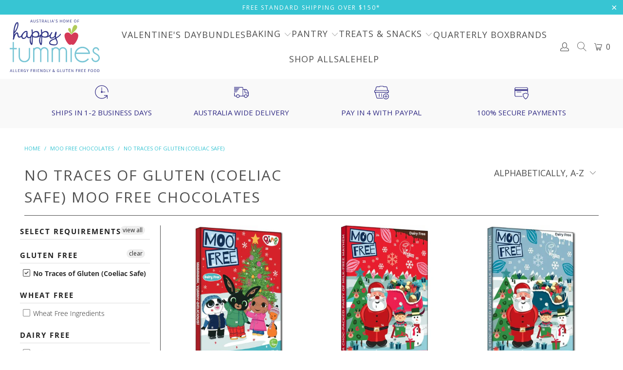

--- FILE ---
content_type: text/html; charset=utf-8
request_url: https://happytummies.com.au/collections/moo-free-chocolates/gluten-free-for-traces
body_size: 88940
content:

















 <!DOCTYPE html>
<html class="no-js no-touch" lang="en"> <head> <!-- Google Ads Remarketing Tag By FeedArmy Version 2.12 START -->
<!-- FeedArmy tutorial found at https://feedarmy.com/adding-google-adwords-remarketing-tag-to-shopify/ -->

<!-- CODE SETTINGS START -->
<!-- CODE SETTINGS START -->

<!-- Please add your Google Ads Audience Source Tag ID -->


<!-- Please add your alpha2 code, you can find it here: https://help.shopify.com/en/api/custom-storefronts/storefront-api/reference/enum/countrycode -->


<!-- if you have prices such as 1,000.00 set below to true, if you have prices such as 1.000,00 set below to false -->


<!-- set your product id values are default, product_id, parent_id, sku-->


<!-- CODE SETTINGS END -->
<!-- CODE SETTINGS END -->

<!-- ------------------------------------ -->
<!-- DO NOT EDIT ANYTHING BELOW THIS LINE -->
<!-- Global site tag (gtag.js) - Ads. -->
<script async data-src="https://www.googletagmanager.com/gtag/js?id=AW-971875446"></script>
<script>
  window.dataLayer = window.dataLayer || [];
  function gtag(){dataLayer.push(arguments);}
  gtag('js', new Date());
  gtag('config', 'AW-971875446');
</script>
<!-- Global site tag (gtag.js) - Ads. -->



<script>
  gtag('event', 'view_item_list', {
    'send_to': 'AW-971875446',
	
	
  });
</script>
<!-- Google Ads Remarketing Tag By FeedArmy Version 2.12 END --> <!-- Global site tag (gtag.js) - Google Analytics -->
<script async data-src="https://www.googletagmanager.com/gtag/js?id=G-F28C32X38G"></script>
<script>
  window.dataLayer = window.dataLayer || [];
  function gtag(){dataLayer.push(arguments);}
  gtag('js', new Date());

  gtag('config', 'G-F28C32X38G');
</script> <meta charset="utf-8"> <meta http-equiv="cleartype" content="on"> <meta name="robots" content="index,follow"> <!-- Mobile Specific Metas --> <meta name="HandheldFriendly" content="True"> <meta name="MobileOptimized" content="320"> <meta name="viewport" content="width=device-width,initial-scale=1"> <meta name="theme-color" content="#ffffff"> <script>!function(i,n,s,t,a,u,d){i.InstantConfig=i.InstantConfig||{},i.InstantConfig.siteId='site_rjG8Mxz5lbOMEDjETa4RT6AZ',i.InstantConfig.customerEmail='',i.InstantConfig.platform='SHOPIFY',d=i.InstantJS=i.InstantJS||{},d.trackQueue=[],d.track=function(){d.trackQueue.push(arguments)},u=n.createElement(s),u.async=!0,u.src=t,a=n.getElementsByTagName(s)[0],a.parentNode.insertBefore(u,a)}(window,document,'script','https://js.instant.one/v1/instant.min.js');</script> <script>const ensureInstantJS=()=>{window.InstantJS||(window.InstantJS={}),window.InstantJS.track||(window.InstantJS.trackQueue=[],window.InstantJS.track=function(){window.InstantJS.trackQueue.push(arguments)})};ensureInstantJS();const trackEvent=(()=>{const t=new Set;return e=>{const n=JSON.stringify(e);t.has(n)||!e[0].includes("track")||(t.add(n),window.InstantJS.track("MARKETING_PIXEL_EVENT_FIRED",[{event:e,provider:"META_PLATFORMS"}]))}})();(function(){const e=()=>{if(window.fbq?.callMethod){const t=window.fbq,e=function(){trackEvent([...arguments]),t.apply(this,arguments)};for(const n in t)t.hasOwnProperty(n)&&(e[n]=t[n]);window.fbq=e}else setTimeout(e,1)},t=()=>{const{_fbq:e}=window;if(e&&e.queue){e.queue.forEach(t=>trackEvent([...t]));const n=e.queue.push;e.queue.push=function(...t){trackEvent([...t[0]]);return n.apply(e.queue,t)}}else setTimeout(t,1)};e(),t()})();</script> <title>
      Moo Free Chocolates | dairy free chocolate | vegan chocolate Tagged "gluten-free-for-traces" - Happy Tummies Pty Ltd</title> <meta name="description" content="Order yummy Moo Free Chocolates online from Happy Tummies now. Express shipping and daily dispatch on all orders Tagged &quot;gluten-free-for-traces&quot;."/> <!-- Preconnect Domains --> <link rel="preconnect" href="https://fonts.shopifycdn.com" /> <link rel="preconnect" href="https://cdn.shopify.com" /> <link rel="preconnect" href="https://v.shopify.com" /> <link rel="preconnect" href="https://cdn.shopifycloud.com" /> <link rel="preconnect" href="https://monorail-edge.shopifysvc.com"> <!-- fallback for browsers that don't support preconnect --> <link rel="dns-prefetch" href="https://fonts.shopifycdn.com" /> <link rel="dns-prefetch" href="https://cdn.shopify.com" /> <link rel="dns-prefetch" href="https://v.shopify.com" /> <link rel="dns-prefetch" href="https://cdn.shopifycloud.com" /> <link rel="dns-prefetch" href="https://monorail-edge.shopifysvc.com"> <!-- Preload Assets --> <link rel="preload" href="//happytummies.com.au/cdn/shop/t/65/assets/fancybox.css?v=19278034316635137701760354264" as="style"> <link rel="preload" href="//happytummies.com.au/cdn/shop/t/65/assets/styles.css?v=27695175741056682201766468171" as="style"> <link rel="preload" href="//happytummies.com.au/cdn/shop/t/65/assets/jquery.min.js?v=81049236547974671631760354264" as="script"> <link rel="preload" href="//happytummies.com.au/cdn/shop/t/65/assets/vendors.js?v=51772124549495699811760354264" as="script"> <link rel="preload" href="//happytummies.com.au/cdn/shop/t/65/assets/sections.js?v=20723123618891067331760354264" as="script"> <link rel="preload" href="//happytummies.com.au/cdn/shop/t/65/assets/utilities.js?v=12739964178933025911760354264" as="script"> <link rel="preload" href="//happytummies.com.au/cdn/shop/t/65/assets/app.js?v=112297372381685901211760354264" as="script"> <link rel="stylesheet" href="https://pro.fontawesome.com/releases/v5.2.0/css/all.css"> <!-- Stylesheet for Fancybox library --> <link href="//happytummies.com.au/cdn/shop/t/65/assets/fancybox.css?v=19278034316635137701760354264" rel="stylesheet" type="text/css" media="all" /> <!-- Stylesheets for Turbo --> <link href="//happytummies.com.au/cdn/shop/t/65/assets/styles.css?v=27695175741056682201766468171" rel="stylesheet" type="text/css" media="all" /> <link href="//happytummies.com.au/cdn/shop/t/65/assets/custom.css?v=167060282315355814931760354264" rel="stylesheet" type="text/css" media="all" /> <script>
      window.lazySizesConfig = window.lazySizesConfig || {};
	  
      lazySizesConfig.expand = 300;
      lazySizesConfig.loadHidden = false;

      /*! lazysizes - v5.2.2 - bgset plugin */
      !function(e,t){var a=function(){t(e.lazySizes),e.removeEventListener("lazyunveilread",a,!0)};t=t.bind(null,e,e.document),"object"==typeof module&&module.exports?t(require("lazysizes")):"function"==typeof define&&define.amd?define(["lazysizes"],t):e.lazySizes?a():e.addEventListener("lazyunveilread",a,!0)}(window,function(e,z,g){"use strict";var c,y,b,f,i,s,n,v,m;e.addEventListener&&(c=g.cfg,y=/\s+/g,b=/\s*\|\s+|\s+\|\s*/g,f=/^(.+?)(?:\s+\[\s*(.+?)\s*\])(?:\s+\[\s*(.+?)\s*\])?$/,i=/^\s*\(*\s*type\s*:\s*(.+?)\s*\)*\s*$/,s=/\(|\)|'/,n={contain:1,cover:1},v=function(e,t){var a;t&&((a=t.match(i))&&a[1]?e.setAttribute("type",a[1]):e.setAttribute("media",c.customMedia[t]||t))},m=function(e){var t,a,i,r;e.target._lazybgset&&(a=(t=e.target)._lazybgset,(i=t.currentSrc||t.src)&&((r=g.fire(a,"bgsetproxy",{src:i,useSrc:s.test(i)?JSON.stringify(i):i})).defaultPrevented||(a.style.backgroundImage="url("+r.detail.useSrc+")")),t._lazybgsetLoading&&(g.fire(a,"_lazyloaded",{},!1,!0),delete t._lazybgsetLoading))},addEventListener("lazybeforeunveil",function(e){var t,a,i,r,s,n,l,d,o,u;!e.defaultPrevented&&(t=e.target.getAttribute("data-bgset"))&&(o=e.target,(u=z.createElement("img")).alt="",u._lazybgsetLoading=!0,e.detail.firesLoad=!0,a=t,i=o,r=u,s=z.createElement("picture"),n=i.getAttribute(c.sizesAttr),l=i.getAttribute("data-ratio"),d=i.getAttribute("data-optimumx"),i._lazybgset&&i._lazybgset.parentNode==i&&i.removeChild(i._lazybgset),Object.defineProperty(r,"_lazybgset",{value:i,writable:!0}),Object.defineProperty(i,"_lazybgset",{value:s,writable:!0}),a=a.replace(y," ").split(b),s.style.display="none",r.className=c.lazyClass,1!=a.length||n||(n="auto"),a.forEach(function(e){var t,a=z.createElement("source");n&&"auto"!=n&&a.setAttribute("sizes",n),(t=e.match(f))?(a.setAttribute(c.srcsetAttr,t[1]),v(a,t[2]),v(a,t[3])):a.setAttribute(c.srcsetAttr,e),s.appendChild(a)}),n&&(r.setAttribute(c.sizesAttr,n),i.removeAttribute(c.sizesAttr),i.removeAttribute("sizes")),d&&r.setAttribute("data-optimumx",d),l&&r.setAttribute("data-ratio",l),s.appendChild(r),i.appendChild(s),setTimeout(function(){g.loader.unveil(u),g.rAF(function(){g.fire(u,"_lazyloaded",{},!0,!0),u.complete&&m({target:u})})}))}),z.addEventListener("load",m,!0),e.addEventListener("lazybeforesizes",function(e){var t,a,i,r;e.detail.instance==g&&e.target._lazybgset&&e.detail.dataAttr&&(t=e.target._lazybgset,i=t,r=(getComputedStyle(i)||{getPropertyValue:function(){}}).getPropertyValue("background-size"),!n[r]&&n[i.style.backgroundSize]&&(r=i.style.backgroundSize),n[a=r]&&(e.target._lazysizesParentFit=a,g.rAF(function(){e.target.setAttribute("data-parent-fit",a),e.target._lazysizesParentFit&&delete e.target._lazysizesParentFit})))},!0),z.documentElement.addEventListener("lazybeforesizes",function(e){var t,a;!e.defaultPrevented&&e.target._lazybgset&&e.detail.instance==g&&(e.detail.width=(t=e.target._lazybgset,a=g.gW(t,t.parentNode),(!t._lazysizesWidth||a>t._lazysizesWidth)&&(t._lazysizesWidth=a),t._lazysizesWidth))}))});

      /*! lazysizes - v5.2.2 */
      !function(e){var t=function(u,D,f){"use strict";var k,H;if(function(){var e;var t={lazyClass:"lazyload",loadedClass:"lazyloaded",loadingClass:"lazyloading",preloadClass:"lazypreload",errorClass:"lazyerror",autosizesClass:"lazyautosizes",srcAttr:"data-src",srcsetAttr:"data-srcset",sizesAttr:"data-sizes",minSize:40,customMedia:{},init:true,expFactor:1.5,hFac:.8,loadMode:2,loadHidden:true,ricTimeout:0,throttleDelay:125};H=u.lazySizesConfig||u.lazysizesConfig||{};for(e in t){if(!(e in H)){H[e]=t[e]}}}(),!D||!D.getElementsByClassName){return{init:function(){},cfg:H,noSupport:true}}var O=D.documentElement,a=u.HTMLPictureElement,P="addEventListener",$="getAttribute",q=u[P].bind(u),I=u.setTimeout,U=u.requestAnimationFrame||I,l=u.requestIdleCallback,j=/^picture$/i,r=["load","error","lazyincluded","_lazyloaded"],i={},G=Array.prototype.forEach,J=function(e,t){if(!i[t]){i[t]=new RegExp("(\\s|^)"+t+"(\\s|$)")}return i[t].test(e[$]("class")||"")&&i[t]},K=function(e,t){if(!J(e,t)){e.setAttribute("class",(e[$]("class")||"").trim()+" "+t)}},Q=function(e,t){var i;if(i=J(e,t)){e.setAttribute("class",(e[$]("class")||"").replace(i," "))}},V=function(t,i,e){var a=e?P:"removeEventListener";if(e){V(t,i)}r.forEach(function(e){t[a](e,i)})},X=function(e,t,i,a,r){var n=D.createEvent("Event");if(!i){i={}}i.instance=k;n.initEvent(t,!a,!r);n.detail=i;e.dispatchEvent(n);return n},Y=function(e,t){var i;if(!a&&(i=u.picturefill||H.pf)){if(t&&t.src&&!e[$]("srcset")){e.setAttribute("srcset",t.src)}i({reevaluate:true,elements:[e]})}else if(t&&t.src){e.src=t.src}},Z=function(e,t){return(getComputedStyle(e,null)||{})[t]},s=function(e,t,i){i=i||e.offsetWidth;while(i<H.minSize&&t&&!e._lazysizesWidth){i=t.offsetWidth;t=t.parentNode}return i},ee=function(){var i,a;var t=[];var r=[];var n=t;var s=function(){var e=n;n=t.length?r:t;i=true;a=false;while(e.length){e.shift()()}i=false};var e=function(e,t){if(i&&!t){e.apply(this,arguments)}else{n.push(e);if(!a){a=true;(D.hidden?I:U)(s)}}};e._lsFlush=s;return e}(),te=function(i,e){return e?function(){ee(i)}:function(){var e=this;var t=arguments;ee(function(){i.apply(e,t)})}},ie=function(e){var i;var a=0;var r=H.throttleDelay;var n=H.ricTimeout;var t=function(){i=false;a=f.now();e()};var s=l&&n>49?function(){l(t,{timeout:n});if(n!==H.ricTimeout){n=H.ricTimeout}}:te(function(){I(t)},true);return function(e){var t;if(e=e===true){n=33}if(i){return}i=true;t=r-(f.now()-a);if(t<0){t=0}if(e||t<9){s()}else{I(s,t)}}},ae=function(e){var t,i;var a=99;var r=function(){t=null;e()};var n=function(){var e=f.now()-i;if(e<a){I(n,a-e)}else{(l||r)(r)}};return function(){i=f.now();if(!t){t=I(n,a)}}},e=function(){var v,m,c,h,e;var y,z,g,p,C,b,A;var n=/^img$/i;var d=/^iframe$/i;var E="onscroll"in u&&!/(gle|ing)bot/.test(navigator.userAgent);var _=0;var w=0;var N=0;var M=-1;var x=function(e){N--;if(!e||N<0||!e.target){N=0}};var W=function(e){if(A==null){A=Z(D.body,"visibility")=="hidden"}return A||!(Z(e.parentNode,"visibility")=="hidden"&&Z(e,"visibility")=="hidden")};var S=function(e,t){var i;var a=e;var r=W(e);g-=t;b+=t;p-=t;C+=t;while(r&&(a=a.offsetParent)&&a!=D.body&&a!=O){r=(Z(a,"opacity")||1)>0;if(r&&Z(a,"overflow")!="visible"){i=a.getBoundingClientRect();r=C>i.left&&p<i.right&&b>i.top-1&&g<i.bottom+1}}return r};var t=function(){var e,t,i,a,r,n,s,l,o,u,f,c;var d=k.elements;if((h=H.loadMode)&&N<8&&(e=d.length)){t=0;M++;for(;t<e;t++){if(!d[t]||d[t]._lazyRace){continue}if(!E||k.prematureUnveil&&k.prematureUnveil(d[t])){R(d[t]);continue}if(!(l=d[t][$]("data-expand"))||!(n=l*1)){n=w}if(!u){u=!H.expand||H.expand<1?O.clientHeight>500&&O.clientWidth>500?500:370:H.expand;k._defEx=u;f=u*H.expFactor;c=H.hFac;A=null;if(w<f&&N<1&&M>2&&h>2&&!D.hidden){w=f;M=0}else if(h>1&&M>1&&N<6){w=u}else{w=_}}if(o!==n){y=innerWidth+n*c;z=innerHeight+n;s=n*-1;o=n}i=d[t].getBoundingClientRect();if((b=i.bottom)>=s&&(g=i.top)<=z&&(C=i.right)>=s*c&&(p=i.left)<=y&&(b||C||p||g)&&(H.loadHidden||W(d[t]))&&(m&&N<3&&!l&&(h<3||M<4)||S(d[t],n))){R(d[t]);r=true;if(N>9){break}}else if(!r&&m&&!a&&N<4&&M<4&&h>2&&(v[0]||H.preloadAfterLoad)&&(v[0]||!l&&(b||C||p||g||d[t][$](H.sizesAttr)!="auto"))){a=v[0]||d[t]}}if(a&&!r){R(a)}}};var i=ie(t);var B=function(e){var t=e.target;if(t._lazyCache){delete t._lazyCache;return}x(e);K(t,H.loadedClass);Q(t,H.loadingClass);V(t,L);X(t,"lazyloaded")};var a=te(B);var L=function(e){a({target:e.target})};var T=function(t,i){try{t.contentWindow.location.replace(i)}catch(e){t.src=i}};var F=function(e){var t;var i=e[$](H.srcsetAttr);if(t=H.customMedia[e[$]("data-media")||e[$]("media")]){e.setAttribute("media",t)}if(i){e.setAttribute("srcset",i)}};var s=te(function(t,e,i,a,r){var n,s,l,o,u,f;if(!(u=X(t,"lazybeforeunveil",e)).defaultPrevented){if(a){if(i){K(t,H.autosizesClass)}else{t.setAttribute("sizes",a)}}s=t[$](H.srcsetAttr);n=t[$](H.srcAttr);if(r){l=t.parentNode;o=l&&j.test(l.nodeName||"")}f=e.firesLoad||"src"in t&&(s||n||o);u={target:t};K(t,H.loadingClass);if(f){clearTimeout(c);c=I(x,2500);V(t,L,true)}if(o){G.call(l.getElementsByTagName("source"),F)}if(s){t.setAttribute("srcset",s)}else if(n&&!o){if(d.test(t.nodeName)){T(t,n)}else{t.src=n}}if(r&&(s||o)){Y(t,{src:n})}}if(t._lazyRace){delete t._lazyRace}Q(t,H.lazyClass);ee(function(){var e=t.complete&&t.naturalWidth>1;if(!f||e){if(e){K(t,"ls-is-cached")}B(u);t._lazyCache=true;I(function(){if("_lazyCache"in t){delete t._lazyCache}},9)}if(t.loading=="lazy"){N--}},true)});var R=function(e){if(e._lazyRace){return}var t;var i=n.test(e.nodeName);var a=i&&(e[$](H.sizesAttr)||e[$]("sizes"));var r=a=="auto";if((r||!m)&&i&&(e[$]("src")||e.srcset)&&!e.complete&&!J(e,H.errorClass)&&J(e,H.lazyClass)){return}t=X(e,"lazyunveilread").detail;if(r){re.updateElem(e,true,e.offsetWidth)}e._lazyRace=true;N++;s(e,t,r,a,i)};var r=ae(function(){H.loadMode=3;i()});var l=function(){if(H.loadMode==3){H.loadMode=2}r()};var o=function(){if(m){return}if(f.now()-e<999){I(o,999);return}m=true;H.loadMode=3;i();q("scroll",l,true)};return{_:function(){e=f.now();k.elements=D.getElementsByClassName(H.lazyClass);v=D.getElementsByClassName(H.lazyClass+" "+H.preloadClass);q("scroll",i,true);q("resize",i,true);q("pageshow",function(e){if(e.persisted){var t=D.querySelectorAll("."+H.loadingClass);if(t.length&&t.forEach){U(function(){t.forEach(function(e){if(e.complete){R(e)}})})}}});if(u.MutationObserver){new MutationObserver(i).observe(O,{childList:true,subtree:true,attributes:true})}else{O[P]("DOMNodeInserted",i,true);O[P]("DOMAttrModified",i,true);setInterval(i,999)}q("hashchange",i,true);["focus","mouseover","click","load","transitionend","animationend"].forEach(function(e){D[P](e,i,true)});if(/d$|^c/.test(D.readyState)){o()}else{q("load",o);D[P]("DOMContentLoaded",i);I(o,2e4)}if(k.elements.length){t();ee._lsFlush()}else{i()}},checkElems:i,unveil:R,_aLSL:l}}(),re=function(){var i;var n=te(function(e,t,i,a){var r,n,s;e._lazysizesWidth=a;a+="px";e.setAttribute("sizes",a);if(j.test(t.nodeName||"")){r=t.getElementsByTagName("source");for(n=0,s=r.length;n<s;n++){r[n].setAttribute("sizes",a)}}if(!i.detail.dataAttr){Y(e,i.detail)}});var a=function(e,t,i){var a;var r=e.parentNode;if(r){i=s(e,r,i);a=X(e,"lazybeforesizes",{width:i,dataAttr:!!t});if(!a.defaultPrevented){i=a.detail.width;if(i&&i!==e._lazysizesWidth){n(e,r,a,i)}}}};var e=function(){var e;var t=i.length;if(t){e=0;for(;e<t;e++){a(i[e])}}};var t=ae(e);return{_:function(){i=D.getElementsByClassName(H.autosizesClass);q("resize",t)},checkElems:t,updateElem:a}}(),t=function(){if(!t.i&&D.getElementsByClassName){t.i=true;re._();e._()}};return I(function(){H.init&&t()}),k={cfg:H,autoSizer:re,loader:e,init:t,uP:Y,aC:K,rC:Q,hC:J,fire:X,gW:s,rAF:ee}}(e,e.document,Date);e.lazySizes=t,"object"==typeof module&&module.exports&&(module.exports=t)}("undefined"!=typeof window?window:{});</script> <!-- Icons --> <link rel="shortcut icon" type="image/x-icon" href="//happytummies.com.au/cdn/shop/files/gluten-free-food-australia-happytummies_180x180.jpg?v=1648364347"> <link rel="apple-touch-icon" href="//happytummies.com.au/cdn/shop/files/gluten-free-food-australia-happytummies_180x180.jpg?v=1648364347"/> <link rel="apple-touch-icon" sizes="57x57" href="//happytummies.com.au/cdn/shop/files/gluten-free-food-australia-happytummies_57x57.jpg?v=1648364347"/> <link rel="apple-touch-icon" sizes="60x60" href="//happytummies.com.au/cdn/shop/files/gluten-free-food-australia-happytummies_60x60.jpg?v=1648364347"/> <link rel="apple-touch-icon" sizes="72x72" href="//happytummies.com.au/cdn/shop/files/gluten-free-food-australia-happytummies_72x72.jpg?v=1648364347"/> <link rel="apple-touch-icon" sizes="76x76" href="//happytummies.com.au/cdn/shop/files/gluten-free-food-australia-happytummies_76x76.jpg?v=1648364347"/> <link rel="apple-touch-icon" sizes="114x114" href="//happytummies.com.au/cdn/shop/files/gluten-free-food-australia-happytummies_114x114.jpg?v=1648364347"/> <link rel="apple-touch-icon" sizes="180x180" href="//happytummies.com.au/cdn/shop/files/gluten-free-food-australia-happytummies_180x180.jpg?v=1648364347"/> <link rel="apple-touch-icon" sizes="228x228" href="//happytummies.com.au/cdn/shop/files/gluten-free-food-australia-happytummies_228x228.jpg?v=1648364347"/> <link rel="canonical" href="https://happytummies.com.au/collections/moo-free-chocolates/gluten-free-for-traces"/> <script src="//happytummies.com.au/cdn/shop/t/65/assets/jquery.min.js?v=81049236547974671631760354264" defer></script> <script type="text/javascript" src="/services/javascripts/currencies.js" data-no-instant></script> <script>
      window.PXUTheme = window.PXUTheme || {};
      window.PXUTheme.version = '7.1.1';
      window.PXUTheme.name = 'Turbo';</script>
    


    
<template id="price-ui"><span class="price " data-price></span><span class="compare-at-price" data-compare-at-price></span><span class="unit-pricing" data-unit-pricing></span></template> <template id="price-ui-badge"><div class="price-ui-badge__sticker price-ui-badge__sticker--"> <span class="price-ui-badge__sticker-text" data-badge></span></div></template> <template id="price-ui__price"><span class="money" data-price></span></template> <template id="price-ui__price-range"><span class="price-min" data-price-min><span class="money" data-price></span></span> - <span class="price-max" data-price-max><span class="money" data-price></span></span></template> <template id="price-ui__unit-pricing"><span class="unit-quantity" data-unit-quantity></span> | <span class="unit-price" data-unit-price><span class="money" data-price></span></span> / <span class="unit-measurement" data-unit-measurement></span></template> <template id="price-ui-badge__percent-savings-range">Save up to <span data-price-percent></span>%</template> <template id="price-ui-badge__percent-savings">Save <span data-price-percent></span>%</template> <template id="price-ui-badge__price-savings-range">Save up to <span class="money" data-price></span></template> <template id="price-ui-badge__price-savings">Save <span class="money" data-price></span></template> <template id="price-ui-badge__on-sale">Sale</template> <template id="price-ui-badge__sold-out">Sold Out</template> <template id="price-ui-badge__in-stock">In stock, ready to ship</template> <script>
      
window.PXUTheme = window.PXUTheme || {};


window.PXUTheme.theme_settings = {};
window.PXUTheme.currency = {};
window.PXUTheme.routes = window.PXUTheme.routes || {};


window.PXUTheme.theme_settings.display_tos_checkbox = false;
window.PXUTheme.theme_settings.go_to_checkout = false;
window.PXUTheme.theme_settings.cart_action = "ajax";
window.PXUTheme.theme_settings.cart_shipping_calculator = true;


window.PXUTheme.theme_settings.collection_swatches = false;
window.PXUTheme.theme_settings.collection_secondary_image = false;


window.PXUTheme.currency.show_multiple_currencies = false;
window.PXUTheme.currency.shop_currency = "AUD";
window.PXUTheme.currency.default_currency = "AUD";
window.PXUTheme.currency.display_format = "money_format";
window.PXUTheme.currency.money_format = "${{amount}}";
window.PXUTheme.currency.money_format_no_currency = "${{amount}}";
window.PXUTheme.currency.money_format_currency = "${{amount}} AUD";
window.PXUTheme.currency.native_multi_currency = false;
window.PXUTheme.currency.iso_code = "AUD";
window.PXUTheme.currency.symbol = "$";


window.PXUTheme.theme_settings.display_inventory_left = false;
window.PXUTheme.theme_settings.inventory_threshold = 100;
window.PXUTheme.theme_settings.limit_quantity = true;


window.PXUTheme.theme_settings.menu_position = "inline";


window.PXUTheme.theme_settings.newsletter_popup = false;
window.PXUTheme.theme_settings.newsletter_popup_days = "30";
window.PXUTheme.theme_settings.newsletter_popup_mobile = false;
window.PXUTheme.theme_settings.newsletter_popup_seconds = 30;


window.PXUTheme.theme_settings.pagination_type = "infinite_scroll";


window.PXUTheme.theme_settings.enable_shopify_collection_badges = false;
window.PXUTheme.theme_settings.quick_shop_thumbnail_position = "bottom-thumbnails";
window.PXUTheme.theme_settings.product_form_style = "dropdown";
window.PXUTheme.theme_settings.sale_banner_enabled = false;
window.PXUTheme.theme_settings.display_savings = false;
window.PXUTheme.theme_settings.display_sold_out_price = true;
window.PXUTheme.theme_settings.sold_out_text = "OUT OF STOCK";
window.PXUTheme.theme_settings.free_text = "Free";
window.PXUTheme.theme_settings.video_looping = false;
window.PXUTheme.theme_settings.quick_shop_style = "inline";
window.PXUTheme.theme_settings.hover_enabled = false;


window.PXUTheme.routes.cart_url = "/cart";
window.PXUTheme.routes.root_url = "/";
window.PXUTheme.routes.search_url = "/search";
window.PXUTheme.routes.all_products_collection_url = "/collections/all";


window.PXUTheme.theme_settings.image_loading_style = "appear";


window.PXUTheme.theme_settings.search_option = "product";
window.PXUTheme.theme_settings.search_items_to_display = 5;
window.PXUTheme.theme_settings.enable_autocomplete = true;


window.PXUTheme.theme_settings.page_dots_enabled = false;
window.PXUTheme.theme_settings.slideshow_arrow_size = "light";


window.PXUTheme.theme_settings.quick_shop_enabled = true;


window.PXUTheme.translation = {};


window.PXUTheme.translation.agree_to_terms_warning = "You must agree with the terms and conditions to checkout.";
window.PXUTheme.translation.one_item_left = "item left";
window.PXUTheme.translation.items_left_text = "items left";
window.PXUTheme.translation.cart_savings_text = "Total Savings";
window.PXUTheme.translation.cart_discount_text = "Discount";
window.PXUTheme.translation.cart_subtotal_text = "Subtotal";
window.PXUTheme.translation.cart_remove_text = "Remove";
window.PXUTheme.translation.cart_free_text = "Free";


window.PXUTheme.translation.newsletter_success_text = "Thank you for joining our mailing list!";


window.PXUTheme.translation.notify_email = "Enter your email address...";
window.PXUTheme.translation.notify_email_value = "Translation missing: en.contact.fields.email";
window.PXUTheme.translation.notify_email_send = "Send";
window.PXUTheme.translation.notify_message_first = "Please notify me when ";
window.PXUTheme.translation.notify_message_last = " becomes available - ";
window.PXUTheme.translation.notify_success_text = "Thanks! We will notify you when this product becomes available!";


window.PXUTheme.translation.add_to_cart = "Add to Cart";
window.PXUTheme.translation.coming_soon_text = "Coming Soon";
window.PXUTheme.translation.sold_out_text = "Sold Out";
window.PXUTheme.translation.sale_text = "Sale";
window.PXUTheme.translation.savings_text = "You Save";
window.PXUTheme.translation.from_text = "from";
window.PXUTheme.translation.new_text = "New";
window.PXUTheme.translation.pre_order_text = "Pre-Order";
window.PXUTheme.translation.unavailable_text = "Unavailable";


window.PXUTheme.translation.all_results = "View all results";
window.PXUTheme.translation.no_results = "Sorry, no results!";


window.PXUTheme.media_queries = {};
window.PXUTheme.media_queries.small = window.matchMedia( "(max-width: 480px)" );
window.PXUTheme.media_queries.medium = window.matchMedia( "(max-width: 798px)" );
window.PXUTheme.media_queries.large = window.matchMedia( "(min-width: 799px)" );
window.PXUTheme.media_queries.larger = window.matchMedia( "(min-width: 960px)" );
window.PXUTheme.media_queries.xlarge = window.matchMedia( "(min-width: 1200px)" );
window.PXUTheme.media_queries.ie10 = window.matchMedia( "all and (-ms-high-contrast: none), (-ms-high-contrast: active)" );
window.PXUTheme.media_queries.tablet = window.matchMedia( "only screen and (min-width: 799px) and (max-width: 1024px)" );</script> <script src="//happytummies.com.au/cdn/shop/t/65/assets/vendors.js?v=51772124549495699811760354264" defer></script> <script src="//happytummies.com.au/cdn/shop/t/65/assets/sections.js?v=20723123618891067331760354264" defer></script> <script src="//happytummies.com.au/cdn/shop/t/65/assets/utilities.js?v=12739964178933025911760354264" defer></script> <script src="//happytummies.com.au/cdn/shop/t/65/assets/app.js?v=112297372381685901211760354264" defer></script> <script></script>
<script>
    (function(w,d,t,r,u)
    {
        var f,n,i;
        w[u]=w[u]||[],f=function()
        {
            var o={ti:"27019233", tm:"shpfy_ui"};
            o.q=w[u],w[u]=new UET(o),w[u].push("pageLoad")
        },
        n=d.createElement(t),n.src=r,n.async=1,n.onload=n.onreadystatechange=function()
        {
            var s=this.readyState;
            s&&s!=="loaded"&&s!=="complete"||(f(),n.onload=n.onreadystatechange=null)
        },
        i=d.getElementsByTagName(t)[0],i.parentNode.insertBefore(n,i)
    })
    (window,document,"script","//bat.bing.com/bat.js","uetq");
</script> <script>window.performance && window.performance.mark && window.performance.mark('shopify.content_for_header.start');</script><meta name="google-site-verification" content="IOH4C45VWBTts61UIrqXR3j7KrHnrKxa86fD-j8g4tg">
<meta name="facebook-domain-verification" content="3ictxyi3gak1o22lntq8unhbanedit">
<meta id="shopify-digital-wallet" name="shopify-digital-wallet" content="/14193370/digital_wallets/dialog">
<meta name="shopify-checkout-api-token" content="580f3061ee0d24528c641a9676416dc4">
<meta id="in-context-paypal-metadata" data-shop-id="14193370" data-venmo-supported="false" data-environment="production" data-locale="en_US" data-paypal-v4="true" data-currency="AUD">
<link rel="alternate" type="application/atom+xml" title="Feed" href="/collections/moo-free-chocolates/gluten-free-for-traces.atom" />
<link rel="alternate" type="application/json+oembed" href="https://happytummies.com.au/collections/moo-free-chocolates/gluten-free-for-traces.oembed">
<script async="async" src="/checkouts/internal/preloads.js?locale=en-AU"></script>
<link rel="preconnect" href="https://shop.app" crossorigin="anonymous">
<script async="async" src="https://shop.app/checkouts/internal/preloads.js?locale=en-AU&shop_id=14193370" crossorigin="anonymous"></script>
<script id="apple-pay-shop-capabilities" type="application/json">{"shopId":14193370,"countryCode":"AU","currencyCode":"AUD","merchantCapabilities":["supports3DS"],"merchantId":"gid:\/\/shopify\/Shop\/14193370","merchantName":"Happy Tummies Pty Ltd","requiredBillingContactFields":["postalAddress","email","phone"],"requiredShippingContactFields":["postalAddress","email","phone"],"shippingType":"shipping","supportedNetworks":["visa","masterCard"],"total":{"type":"pending","label":"Happy Tummies Pty Ltd","amount":"1.00"},"shopifyPaymentsEnabled":true,"supportsSubscriptions":true}</script>
<script id="shopify-features" type="application/json">{"accessToken":"580f3061ee0d24528c641a9676416dc4","betas":["rich-media-storefront-analytics"],"domain":"happytummies.com.au","predictiveSearch":true,"shopId":14193370,"locale":"en"}</script>
<script>var Shopify = Shopify || {};
Shopify.shop = "happy-tummies-pty-ltd.myshopify.com";
Shopify.locale = "en";
Shopify.currency = {"active":"AUD","rate":"1.0"};
Shopify.country = "AU";
Shopify.theme = {"name":"Turbo Theme | New Changes | 13 Oct - Active \/\/\/\/","id":180166983990,"schema_name":"Turbo","schema_version":"7.1.1","theme_store_id":null,"role":"main"};
Shopify.theme.handle = "null";
Shopify.theme.style = {"id":null,"handle":null};
Shopify.cdnHost = "happytummies.com.au/cdn";
Shopify.routes = Shopify.routes || {};
Shopify.routes.root = "/";</script>
<script type="module">!function(o){(o.Shopify=o.Shopify||{}).modules=!0}(window);</script>
<script>!function(o){function n(){var o=[];function n(){o.push(Array.prototype.slice.apply(arguments))}return n.q=o,n}var t=o.Shopify=o.Shopify||{};t.loadFeatures=n(),t.autoloadFeatures=n()}(window);</script>
<script>
  window.ShopifyPay = window.ShopifyPay || {};
  window.ShopifyPay.apiHost = "shop.app\/pay";
  window.ShopifyPay.redirectState = null;
</script>
<script id="shop-js-analytics" type="application/json">{"pageType":"collection"}</script>
<script defer="defer" async type="module" src="//happytummies.com.au/cdn/shopifycloud/shop-js/modules/v2/client.init-shop-cart-sync_BT-GjEfc.en.esm.js"></script>
<script defer="defer" async type="module" src="//happytummies.com.au/cdn/shopifycloud/shop-js/modules/v2/chunk.common_D58fp_Oc.esm.js"></script>
<script defer="defer" async type="module" src="//happytummies.com.au/cdn/shopifycloud/shop-js/modules/v2/chunk.modal_xMitdFEc.esm.js"></script>
<script type="module">
  await import("//happytummies.com.au/cdn/shopifycloud/shop-js/modules/v2/client.init-shop-cart-sync_BT-GjEfc.en.esm.js");
await import("//happytummies.com.au/cdn/shopifycloud/shop-js/modules/v2/chunk.common_D58fp_Oc.esm.js");
await import("//happytummies.com.au/cdn/shopifycloud/shop-js/modules/v2/chunk.modal_xMitdFEc.esm.js");

  window.Shopify.SignInWithShop?.initShopCartSync?.({"fedCMEnabled":true,"windoidEnabled":true});

</script>
<script>
  window.Shopify = window.Shopify || {};
  if (!window.Shopify.featureAssets) window.Shopify.featureAssets = {};
  window.Shopify.featureAssets['shop-js'] = {"shop-cart-sync":["modules/v2/client.shop-cart-sync_DZOKe7Ll.en.esm.js","modules/v2/chunk.common_D58fp_Oc.esm.js","modules/v2/chunk.modal_xMitdFEc.esm.js"],"init-fed-cm":["modules/v2/client.init-fed-cm_B6oLuCjv.en.esm.js","modules/v2/chunk.common_D58fp_Oc.esm.js","modules/v2/chunk.modal_xMitdFEc.esm.js"],"shop-cash-offers":["modules/v2/client.shop-cash-offers_D2sdYoxE.en.esm.js","modules/v2/chunk.common_D58fp_Oc.esm.js","modules/v2/chunk.modal_xMitdFEc.esm.js"],"shop-login-button":["modules/v2/client.shop-login-button_QeVjl5Y3.en.esm.js","modules/v2/chunk.common_D58fp_Oc.esm.js","modules/v2/chunk.modal_xMitdFEc.esm.js"],"pay-button":["modules/v2/client.pay-button_DXTOsIq6.en.esm.js","modules/v2/chunk.common_D58fp_Oc.esm.js","modules/v2/chunk.modal_xMitdFEc.esm.js"],"shop-button":["modules/v2/client.shop-button_DQZHx9pm.en.esm.js","modules/v2/chunk.common_D58fp_Oc.esm.js","modules/v2/chunk.modal_xMitdFEc.esm.js"],"avatar":["modules/v2/client.avatar_BTnouDA3.en.esm.js"],"init-windoid":["modules/v2/client.init-windoid_CR1B-cfM.en.esm.js","modules/v2/chunk.common_D58fp_Oc.esm.js","modules/v2/chunk.modal_xMitdFEc.esm.js"],"init-shop-for-new-customer-accounts":["modules/v2/client.init-shop-for-new-customer-accounts_C_vY_xzh.en.esm.js","modules/v2/client.shop-login-button_QeVjl5Y3.en.esm.js","modules/v2/chunk.common_D58fp_Oc.esm.js","modules/v2/chunk.modal_xMitdFEc.esm.js"],"init-shop-email-lookup-coordinator":["modules/v2/client.init-shop-email-lookup-coordinator_BI7n9ZSv.en.esm.js","modules/v2/chunk.common_D58fp_Oc.esm.js","modules/v2/chunk.modal_xMitdFEc.esm.js"],"init-shop-cart-sync":["modules/v2/client.init-shop-cart-sync_BT-GjEfc.en.esm.js","modules/v2/chunk.common_D58fp_Oc.esm.js","modules/v2/chunk.modal_xMitdFEc.esm.js"],"shop-toast-manager":["modules/v2/client.shop-toast-manager_DiYdP3xc.en.esm.js","modules/v2/chunk.common_D58fp_Oc.esm.js","modules/v2/chunk.modal_xMitdFEc.esm.js"],"init-customer-accounts":["modules/v2/client.init-customer-accounts_D9ZNqS-Q.en.esm.js","modules/v2/client.shop-login-button_QeVjl5Y3.en.esm.js","modules/v2/chunk.common_D58fp_Oc.esm.js","modules/v2/chunk.modal_xMitdFEc.esm.js"],"init-customer-accounts-sign-up":["modules/v2/client.init-customer-accounts-sign-up_iGw4briv.en.esm.js","modules/v2/client.shop-login-button_QeVjl5Y3.en.esm.js","modules/v2/chunk.common_D58fp_Oc.esm.js","modules/v2/chunk.modal_xMitdFEc.esm.js"],"shop-follow-button":["modules/v2/client.shop-follow-button_CqMgW2wH.en.esm.js","modules/v2/chunk.common_D58fp_Oc.esm.js","modules/v2/chunk.modal_xMitdFEc.esm.js"],"checkout-modal":["modules/v2/client.checkout-modal_xHeaAweL.en.esm.js","modules/v2/chunk.common_D58fp_Oc.esm.js","modules/v2/chunk.modal_xMitdFEc.esm.js"],"shop-login":["modules/v2/client.shop-login_D91U-Q7h.en.esm.js","modules/v2/chunk.common_D58fp_Oc.esm.js","modules/v2/chunk.modal_xMitdFEc.esm.js"],"lead-capture":["modules/v2/client.lead-capture_BJmE1dJe.en.esm.js","modules/v2/chunk.common_D58fp_Oc.esm.js","modules/v2/chunk.modal_xMitdFEc.esm.js"],"payment-terms":["modules/v2/client.payment-terms_Ci9AEqFq.en.esm.js","modules/v2/chunk.common_D58fp_Oc.esm.js","modules/v2/chunk.modal_xMitdFEc.esm.js"]};
</script>
<script>(function() {
  var isLoaded = false;
  function asyncLoad() {
    if (isLoaded) return;
    isLoaded = true;
    var urls = ["\/\/social-login.oxiapps.com\/api\/init?vt=928350\u0026shop=happy-tummies-pty-ltd.myshopify.com","https:\/\/cdn.instantbrandpage.lowfruitsolutions.com\/23597a1fc68682abd82c09c3ad3d34a3\/featured-slider-35eb460fa8c7439c19ede1901ffc41f3.js?shop=happy-tummies-pty-ltd.myshopify.com","https:\/\/cdn.instantbrandpage.lowfruitsolutions.com\/23597a1fc68682abd82c09c3ad3d34a3\/brand-page-7bbe7c8eca4dff40a67179230b242025.js?shop=happy-tummies-pty-ltd.myshopify.com","https:\/\/config.gorgias.chat\/bundle-loader\/01H77R9CMMZJFXTNHCHMP0DKA5?source=shopify1click\u0026shop=happy-tummies-pty-ltd.myshopify.com","https:\/\/customer-first-focus.b-cdn.net\/cffPCLoader_min.js?shop=happy-tummies-pty-ltd.myshopify.com","https:\/\/cdn.9gtb.com\/loader.js?g_cvt_id=b68ea19c-7043-410c-bf1d-d78db0f2b819\u0026shop=happy-tummies-pty-ltd.myshopify.com","https:\/\/cdn.shopify.com\/s\/files\/1\/1419\/3370\/t\/65\/assets\/instant-pixel-site_rjG8Mxz5lbOMEDjETa4RT6AZ.js?v=1768572243\u0026shop=happy-tummies-pty-ltd.myshopify.com"];
    for (var i = 0; i <urls.length; i++) {
      var s = document.createElement('script');
      s.type = 'text/javascript';
      s.async = true;
      s.src = urls[i];
      var x = document.getElementsByTagName('script')[0];
      x.parentNode.insertBefore(s, x);
    }
  };
  if(window.attachEvent) {
    window.attachEvent('onload', asyncLoad);
  } else {
    window.addEventListener('load', asyncLoad, false);
  }
})();</script>
<script id="__st">var __st={"a":14193370,"offset":28800,"reqid":"10f373de-ee32-4b1e-93f4-20f874aea1db-1769413663","pageurl":"happytummies.com.au\/collections\/moo-free-chocolates\/gluten-free-for-traces","u":"df5cb7927220","p":"collection","rtyp":"collection","rid":284624899};</script>
<script>window.ShopifyPaypalV4VisibilityTracking = true;</script>
<script id="captcha-bootstrap">!function(){'use strict';const t='contact',e='account',n='new_comment',o=[[t,t],['blogs',n],['comments',n],[t,'customer']],c=[[e,'customer_login'],[e,'guest_login'],[e,'recover_customer_password'],[e,'create_customer']],r=t=>t.map((([t,e])=>`form[action*='/${t}']:not([data-nocaptcha='true']) input[name='form_type'][value='${e}']`)).join(','),a=t=>()=>t?[...document.querySelectorAll(t)].map((t=>t.form)):[];function s(){const t=[...o],e=r(t);return a(e)}const i='password',u='form_key',d=['recaptcha-v3-token','g-recaptcha-response','h-captcha-response',i],f=()=>{try{return window.sessionStorage}catch{return}},m='__shopify_v',_=t=>t.elements[u];function p(t,e,n=!1){try{const o=window.sessionStorage,c=JSON.parse(o.getItem(e)),{data:r}=function(t){const{data:e,action:n}=t;return t[m]||n?{data:e,action:n}:{data:t,action:n}}(c);for(const[e,n]of Object.entries(r))t.elements[e]&&(t.elements[e].value=n);n&&o.removeItem(e)}catch(o){console.error('form repopulation failed',{error:o})}}const l='form_type',E='cptcha';function T(t){t.dataset[E]=!0}const w=window,h=w.document,L='Shopify',v='ce_forms',y='captcha';let A=!1;((t,e)=>{const n=(g='f06e6c50-85a8-45c8-87d0-21a2b65856fe',I='https://cdn.shopify.com/shopifycloud/storefront-forms-hcaptcha/ce_storefront_forms_captcha_hcaptcha.v1.5.2.iife.js',D={infoText:'Protected by hCaptcha',privacyText:'Privacy',termsText:'Terms'},(t,e,n)=>{const o=w[L][v],c=o.bindForm;if(c)return c(t,g,e,D).then(n);var r;o.q.push([[t,g,e,D],n]),r=I,A||(h.body.append(Object.assign(h.createElement('script'),{id:'captcha-provider',async:!0,src:r})),A=!0)});var g,I,D;w[L]=w[L]||{},w[L][v]=w[L][v]||{},w[L][v].q=[],w[L][y]=w[L][y]||{},w[L][y].protect=function(t,e){n(t,void 0,e),T(t)},Object.freeze(w[L][y]),function(t,e,n,w,h,L){const[v,y,A,g]=function(t,e,n){const i=e?o:[],u=t?c:[],d=[...i,...u],f=r(d),m=r(i),_=r(d.filter((([t,e])=>n.includes(e))));return[a(f),a(m),a(_),s()]}(w,h,L),I=t=>{const e=t.target;return e instanceof HTMLFormElement?e:e&&e.form},D=t=>v().includes(t);t.addEventListener('submit',(t=>{const e=I(t);if(!e)return;const n=D(e)&&!e.dataset.hcaptchaBound&&!e.dataset.recaptchaBound,o=_(e),c=g().includes(e)&&(!o||!o.value);(n||c)&&t.preventDefault(),c&&!n&&(function(t){try{if(!f())return;!function(t){const e=f();if(!e)return;const n=_(t);if(!n)return;const o=n.value;o&&e.removeItem(o)}(t);const e=Array.from(Array(32),(()=>Math.random().toString(36)[2])).join('');!function(t,e){_(t)||t.append(Object.assign(document.createElement('input'),{type:'hidden',name:u})),t.elements[u].value=e}(t,e),function(t,e){const n=f();if(!n)return;const o=[...t.querySelectorAll(`input[type='${i}']`)].map((({name:t})=>t)),c=[...d,...o],r={};for(const[a,s]of new FormData(t).entries())c.includes(a)||(r[a]=s);n.setItem(e,JSON.stringify({[m]:1,action:t.action,data:r}))}(t,e)}catch(e){console.error('failed to persist form',e)}}(e),e.submit())}));const S=(t,e)=>{t&&!t.dataset[E]&&(n(t,e.some((e=>e===t))),T(t))};for(const o of['focusin','change'])t.addEventListener(o,(t=>{const e=I(t);D(e)&&S(e,y())}));const B=e.get('form_key'),M=e.get(l),P=B&&M;t.addEventListener('DOMContentLoaded',(()=>{const t=y();if(P)for(const e of t)e.elements[l].value===M&&p(e,B);[...new Set([...A(),...v().filter((t=>'true'===t.dataset.shopifyCaptcha))])].forEach((e=>S(e,t)))}))}(h,new URLSearchParams(w.location.search),n,t,e,['guest_login'])})(!0,!0)}();</script>
<script integrity="sha256-4kQ18oKyAcykRKYeNunJcIwy7WH5gtpwJnB7kiuLZ1E=" data-source-attribution="shopify.loadfeatures" defer="defer" src="//happytummies.com.au/cdn/shopifycloud/storefront/assets/storefront/load_feature-a0a9edcb.js" crossorigin="anonymous"></script>
<script crossorigin="anonymous" defer="defer" src="//happytummies.com.au/cdn/shopifycloud/storefront/assets/shopify_pay/storefront-65b4c6d7.js?v=20250812"></script>
<script data-source-attribution="shopify.dynamic_checkout.dynamic.init">var Shopify=Shopify||{};Shopify.PaymentButton=Shopify.PaymentButton||{isStorefrontPortableWallets:!0,init:function(){window.Shopify.PaymentButton.init=function(){};var t=document.createElement("script");t.src="https://happytummies.com.au/cdn/shopifycloud/portable-wallets/latest/portable-wallets.en.js",t.type="module",document.head.appendChild(t)}};
</script>
<script data-source-attribution="shopify.dynamic_checkout.buyer_consent">
  function portableWalletsHideBuyerConsent(e){var t=document.getElementById("shopify-buyer-consent"),n=document.getElementById("shopify-subscription-policy-button");t&&n&&(t.classList.add("hidden"),t.setAttribute("aria-hidden","true"),n.removeEventListener("click",e))}function portableWalletsShowBuyerConsent(e){var t=document.getElementById("shopify-buyer-consent"),n=document.getElementById("shopify-subscription-policy-button");t&&n&&(t.classList.remove("hidden"),t.removeAttribute("aria-hidden"),n.addEventListener("click",e))}window.Shopify?.PaymentButton&&(window.Shopify.PaymentButton.hideBuyerConsent=portableWalletsHideBuyerConsent,window.Shopify.PaymentButton.showBuyerConsent=portableWalletsShowBuyerConsent);
</script>
<script data-source-attribution="shopify.dynamic_checkout.cart.bootstrap">document.addEventListener("DOMContentLoaded",(function(){function t(){return document.querySelector("shopify-accelerated-checkout-cart, shopify-accelerated-checkout")}if(t())Shopify.PaymentButton.init();else{new MutationObserver((function(e,n){t()&&(Shopify.PaymentButton.init(),n.disconnect())})).observe(document.body,{childList:!0,subtree:!0})}}));
</script>
<link id="shopify-accelerated-checkout-styles" rel="stylesheet" media="screen" href="https://happytummies.com.au/cdn/shopifycloud/portable-wallets/latest/accelerated-checkout-backwards-compat.css" crossorigin="anonymous">
<style id="shopify-accelerated-checkout-cart">
        #shopify-buyer-consent {
  margin-top: 1em;
  display: inline-block;
  width: 100%;
}

#shopify-buyer-consent.hidden {
  display: none;
}

#shopify-subscription-policy-button {
  background: none;
  border: none;
  padding: 0;
  text-decoration: underline;
  font-size: inherit;
  cursor: pointer;
}

#shopify-subscription-policy-button::before {
  box-shadow: none;
}

      </style>

<script>window.performance && window.performance.mark && window.performance.mark('shopify.content_for_header.end');</script> <!-- "snippets/shogun-products.liquid" was not rendered, the associated app was uninstalled -->

<link href="//happytummies.com.au/cdn/shop/t/65/assets/bold-brain-widget.css?v=154467900453377573721760354264" rel="stylesheet" type="text/css" media="all" />
<script>window.BOLD = window.BOLD || {};
    window.BOLD.common = window.BOLD.common || {};
    window.BOLD.common.Shopify = window.BOLD.common.Shopify || {};
    window.BOLD.common.Shopify.shop = {
      domain: 'happytummies.com.au',
      permanent_domain: 'happy-tummies-pty-ltd.myshopify.com',
      url: 'https://happytummies.com.au',
      secure_url: 'https://happytummies.com.au',
      money_format: "${{amount}}",
      currency: "AUD"
    };
    window.BOLD.common.Shopify.customer = {
      id: null,
      tags: null,
    };
    window.BOLD.common.Shopify.cart = {"note":null,"attributes":{},"original_total_price":0,"total_price":0,"total_discount":0,"total_weight":0.0,"item_count":0,"items":[],"requires_shipping":false,"currency":"AUD","items_subtotal_price":0,"cart_level_discount_applications":[],"checkout_charge_amount":0};
    window.BOLD.common.template = 'collection';window.BOLD.common.Shopify.formatMoney = function(money, format) {
        function n(t, e) {
            return "undefined" == typeof t ? e : t
        }
        function r(t, e, r, i) {
            if (e = n(e, 2),
                r = n(r, ","),
                i = n(i, "."),
            isNaN(t) || null == t)
                return 0;
            t = (t / 100).toFixed(e);
            var o = t.split(".")
                , a = o[0].replace(/(\d)(?=(\d\d\d)+(?!\d))/g, "$1" + r)
                , s = o[1] ? i + o[1] : "";
            return a + s
        }
        "string" == typeof money && (money = money.replace(".", ""));
        var i = ""
            , o = /\{\{\s*(\w+)\s*\}\}/
            , a = format || window.BOLD.common.Shopify.shop.money_format || window.Shopify.money_format || "$ {{ amount }}";
        switch (a.match(o)[1]) {
            case "amount":
                i = r(money, 2, ",", ".");
                break;
            case "amount_no_decimals":
                i = r(money, 0, ",", ".");
                break;
            case "amount_with_comma_separator":
                i = r(money, 2, ".", ",");
                break;
            case "amount_no_decimals_with_comma_separator":
                i = r(money, 0, ".", ",");
                break;
            case "amount_with_space_separator":
                i = r(money, 2, " ", ",");
                break;
            case "amount_no_decimals_with_space_separator":
                i = r(money, 0, " ", ",");
                break;
            case "amount_with_apostrophe_separator":
                i = r(money, 2, "'", ".");
                break;
        }
        return a.replace(o, i);
    };
    window.BOLD.common.Shopify.saveProduct = function (handle, product, productData) {
      if (typeof handle === 'string' && typeof window.BOLD.common.Shopify.products[handle] === 'undefined') {
        if (typeof product === 'number') {
          window.BOLD.common.Shopify.handles[product] = handle;
          product = { id: product, product: productData };
        }
        window.BOLD.common.Shopify.products[handle] = product;
      }
    };
    window.BOLD.common.Shopify.saveVariant = function (variant_id, variant) {
      if (typeof variant_id === 'number' && typeof window.BOLD.common.Shopify.variants[variant_id] === 'undefined') {
        window.BOLD.common.Shopify.variants[variant_id] = variant;
      }
    };window.BOLD.common.Shopify.products = window.BOLD.common.Shopify.products || {};
    window.BOLD.common.Shopify.variants = window.BOLD.common.Shopify.variants || {};
    window.BOLD.common.Shopify.handles = window.BOLD.common.Shopify.handles || {};window.BOLD.common.Shopify.saveProduct(null, null, null);window.BOLD.apps_installed = {"Brain":1,"Product Discount":1,"Product Upsell":3} || {};window.BOLD.common.Shopify.metafields = window.BOLD.common.Shopify.metafields || {};window.BOLD.common.Shopify.metafields["bold_rp"] = {"recurring_type":2};window.BOLD.common.Shopify.metafields["bold_csp_defaults"] = {};</script><link href="//happytummies.com.au/cdn/shop/t/65/assets/bold-upsell.css?v=14011156756769624831760354264" rel="stylesheet" type="text/css" media="all" />
<link href="//happytummies.com.au/cdn/shop/t/65/assets/bold-upsell-custom.css?v=104287546153828444541760354264" rel="stylesheet" type="text/css" media="all" />

<meta name="author" content="Happy Tummies Pty Ltd">
<meta property="og:url" content="https://happytummies.com.au/collections/moo-free-chocolates/gluten-free-for-traces">
<meta property="og:site_name" content="Happy Tummies Pty Ltd"> <meta property="og:type" content="product.group"> <meta property="og:title" content="Moo Free Chocolates"> <meta property="og:image" content="https://happytummies.com.au/cdn/shop/collections/moo_free-vegan-chocolate-happytummies_600x.png?v=1622771569"> <meta property="og:image:secure_url" content="https://happytummies.com.au/cdn/shop/collections/moo_free-vegan-chocolate-happytummies_600x.png?v=1622771569"> <meta property="og:image:width" content="360"> <meta property="og:image:height" content="318"> <meta property="og:image:alt" content="Moo Free - Happy Tummies"> <meta property="og:image" content="https://happytummies.com.au/cdn/shop/files/moo-free-bing-vegan-advent-calendar-dairy-free-chocolate-happytummies_600x.jpg?v=1757590933"> <meta property="og:image:secure_url" content="https://happytummies.com.au/cdn/shop/files/moo-free-bing-vegan-advent-calendar-dairy-free-chocolate-happytummies_600x.jpg?v=1757590933"> <meta property="og:description" content="Order yummy Moo Free Chocolates online from Happy Tummies now. Express shipping and daily dispatch on all orders">



<script type="text/javascript">const observer = new MutationObserver(e => { e.forEach(({ addedNodes: e }) => { e.forEach(e => { 1 === e.nodeType && "SCRIPT" === e.tagName && (e.innerHTML.includes("asyncLoad") && (e.innerHTML = e.innerHTML.replace("if(window.attachEvent)", "document.addEventListener('asyncLazyLoad',function(event){asyncLoad();});if(window.attachEvent)").replaceAll(", asyncLoad", ", function(){}")), e.innerHTML.includes("PreviewBarInjector") && (e.innerHTML = e.innerHTML.replace("DOMContentLoaded", "asyncLazyLoad")), (e.className == 'analytics') && (e.type = 'text/lazyload'),(e.src.includes("assets/storefront/features")||e.src.includes("assets/shopify_pay")||e.src.includes("connect.facebook.net"))&&(e.setAttribute("data-src", e.src), e.removeAttribute("src")))})})});observer.observe(document.documentElement,{childList:!0,subtree:!0})</script><script src="//cdn.shopify.com/s/files/1/0644/2975/2553/t/2/assets/preloader.js" type="text/javascript"></script><script src="//cdn.shopify.com/s/files/1/0644/2975/2553/t/2/assets/globo_cart.js" type="text/javascript"></script>

<meta name="twitter:card" content="summary"> <div id="shopify-section-filter-menu-settings" class="shopify-section"><style type="text/css">
/*  Filter Menu Color and Image Section CSS */</style>
<link href="//happytummies.com.au/cdn/shop/t/65/assets/filter-menu.scss.css?v=125005360420447707931760354811" rel="stylesheet" type="text/css" media="all" />
<script src="//happytummies.com.au/cdn/shop/t/65/assets/filter-menu.js?v=98492870816154098061760354264" type="text/javascript"></script>





</div>
      
<!-- Start of Judge.me Core -->
<link rel="dns-prefetch" href="https://cdn.judge.me/">
<script data-cfasync='false' class='jdgm-settings-script'>window.jdgmSettings={"pagination":5,"disable_web_reviews":false,"badge_no_review_text":"No reviews","badge_n_reviews_text":"{{ n }} review/reviews","badge_star_color":"#37c5d3","hide_badge_preview_if_no_reviews":true,"badge_hide_text":false,"enforce_center_preview_badge":false,"widget_title":"Customer Reviews","widget_open_form_text":"Write a review","widget_close_form_text":"Cancel review","widget_refresh_page_text":"Refresh page","widget_summary_text":"Based on {{ number_of_reviews }} review/reviews","widget_no_review_text":"Be the first to write a review","widget_name_field_text":"Display name","widget_verified_name_field_text":"Verified Name (public)","widget_name_placeholder_text":"Display name","widget_required_field_error_text":"This field is required.","widget_email_field_text":"Email address","widget_verified_email_field_text":"Verified Email (private, can not be edited)","widget_email_placeholder_text":"Your email address","widget_email_field_error_text":"Please enter a valid email address.","widget_rating_field_text":"Rating","widget_review_title_field_text":"Review Title","widget_review_title_placeholder_text":"Give your review a title","widget_review_body_field_text":"Review content","widget_review_body_placeholder_text":"Start writing here...","widget_pictures_field_text":"Picture/Video (optional)","widget_submit_review_text":"Submit Review","widget_submit_verified_review_text":"Submit Verified Review","widget_submit_success_msg_with_auto_publish":"Thank you! Please refresh the page in a few moments to see your review. You can remove or edit your review by logging into \u003ca href='https://judge.me/login' target='_blank' rel='nofollow noopener'\u003eJudge.me\u003c/a\u003e","widget_submit_success_msg_no_auto_publish":"Thank you! Your review will be published as soon as it is approved by the shop admin. You can remove or edit your review by logging into \u003ca href='https://judge.me/login' target='_blank' rel='nofollow noopener'\u003eJudge.me\u003c/a\u003e","widget_show_default_reviews_out_of_total_text":"Showing {{ n_reviews_shown }} out of {{ n_reviews }} reviews.","widget_show_all_link_text":"Show all","widget_show_less_link_text":"Show less","widget_author_said_text":"{{ reviewer_name }} said:","widget_days_text":"{{ n }} days ago","widget_weeks_text":"{{ n }} week/weeks ago","widget_months_text":"{{ n }} month/months ago","widget_years_text":"{{ n }} year/years ago","widget_yesterday_text":"Yesterday","widget_today_text":"Today","widget_replied_text":"\u003e\u003e {{ shop_name }} replied:","widget_read_more_text":"Read more","widget_reviewer_name_as_initial":"","widget_rating_filter_color":"#cbf8fd","widget_rating_filter_see_all_text":"See all reviews","widget_sorting_most_recent_text":"Most Recent","widget_sorting_highest_rating_text":"Highest Rating","widget_sorting_lowest_rating_text":"Lowest Rating","widget_sorting_with_pictures_text":"Only Pictures","widget_sorting_most_helpful_text":"Most Helpful","widget_open_question_form_text":"Ask a question","widget_reviews_subtab_text":"Reviews","widget_questions_subtab_text":"Questions","widget_question_label_text":"Question","widget_answer_label_text":"Answer","widget_question_placeholder_text":"Write your question here","widget_submit_question_text":"Submit Question","widget_question_submit_success_text":"Thank you for your question! We will notify you once it gets answered.","widget_star_color":"#37c5d3","verified_badge_text":"Verified","verified_badge_bg_color":"","verified_badge_text_color":"","verified_badge_placement":"left-of-reviewer-name","widget_review_max_height":"","widget_hide_border":false,"widget_social_share":false,"widget_thumb":false,"widget_review_location_show":false,"widget_location_format":"country_iso_code","all_reviews_include_out_of_store_products":true,"all_reviews_out_of_store_text":"(Discontinued)","all_reviews_pagination":100,"all_reviews_product_name_prefix_text":"about","enable_review_pictures":true,"enable_question_anwser":false,"widget_theme":"","review_date_format":"dd/mm/yy","default_sort_method":"most-recent","widget_product_reviews_subtab_text":"Product Reviews","widget_shop_reviews_subtab_text":"Shop Reviews","widget_other_products_reviews_text":"Reviews for other products","widget_store_reviews_subtab_text":"Store reviews","widget_no_store_reviews_text":"This store hasn't received any reviews yet","widget_web_restriction_product_reviews_text":"This product hasn't received any reviews yet","widget_no_items_text":"No items found","widget_show_more_text":"Show more","widget_write_a_store_review_text":"Write a Store Review","widget_other_languages_heading":"Reviews in Other Languages","widget_translate_review_text":"Translate review to {{ language }}","widget_translating_review_text":"Translating...","widget_show_original_translation_text":"Show original ({{ language }})","widget_translate_review_failed_text":"Review couldn't be translated.","widget_translate_review_retry_text":"Retry","widget_translate_review_try_again_later_text":"Try again later","show_product_url_for_grouped_product":false,"widget_sorting_pictures_first_text":"Pictures First","show_pictures_on_all_rev_page_mobile":false,"show_pictures_on_all_rev_page_desktop":true,"floating_tab_hide_mobile_install_preference":false,"floating_tab_button_name":"★ Reviews","floating_tab_title":"Let customers speak for us","floating_tab_button_color":"","floating_tab_button_background_color":"","floating_tab_url":"","floating_tab_url_enabled":true,"floating_tab_tab_style":"text","all_reviews_text_badge_text":"Customers rate us {{ shop.metafields.judgeme.all_reviews_rating | round: 1 }}/5 based on {{ shop.metafields.judgeme.all_reviews_count }} reviews.","all_reviews_text_badge_text_branded_style":"{{ shop.metafields.judgeme.all_reviews_rating | round: 1 }} out of 5 stars based on {{ shop.metafields.judgeme.all_reviews_count }} reviews","is_all_reviews_text_badge_a_link":true,"show_stars_for_all_reviews_text_badge":true,"all_reviews_text_badge_url":"","all_reviews_text_style":"text","all_reviews_text_color_style":"judgeme_brand_color","all_reviews_text_color":"#108474","all_reviews_text_show_jm_brand":true,"featured_carousel_show_header":true,"featured_carousel_title":"Happy Tummies Product Reviews","testimonials_carousel_title":"Customers are saying","videos_carousel_title":"Real customer stories","cards_carousel_title":"Customers are saying","featured_carousel_count_text":"from {{ n }} reviews","featured_carousel_add_link_to_all_reviews_page":true,"featured_carousel_url":"","featured_carousel_show_images":true,"featured_carousel_autoslide_interval":5,"featured_carousel_arrows_on_the_sides":true,"featured_carousel_height":300,"featured_carousel_width":100,"featured_carousel_image_size":0,"featured_carousel_image_height":250,"featured_carousel_arrow_color":"#eeeeee","verified_count_badge_style":"vintage","verified_count_badge_orientation":"horizontal","verified_count_badge_color_style":"judgeme_brand_color","verified_count_badge_color":"#108474","is_verified_count_badge_a_link":false,"verified_count_badge_url":"","verified_count_badge_show_jm_brand":true,"widget_rating_preset_default":5,"widget_first_sub_tab":"product-reviews","widget_show_histogram":true,"widget_histogram_use_custom_color":true,"widget_pagination_use_custom_color":false,"widget_star_use_custom_color":true,"widget_verified_badge_use_custom_color":false,"widget_write_review_use_custom_color":false,"picture_reminder_submit_button":"Upload Pictures","enable_review_videos":true,"mute_video_by_default":false,"widget_sorting_videos_first_text":"Videos First","widget_review_pending_text":"Pending","featured_carousel_items_for_large_screen":3,"social_share_options_order":"Facebook","remove_microdata_snippet":true,"disable_json_ld":false,"enable_json_ld_products":false,"preview_badge_show_question_text":false,"preview_badge_no_question_text":"No questions","preview_badge_n_question_text":"{{ number_of_questions }} question/questions","qa_badge_show_icon":false,"qa_badge_position":"same-row","remove_judgeme_branding":true,"widget_add_search_bar":false,"widget_search_bar_placeholder":"Search","widget_sorting_verified_only_text":"Verified only","featured_carousel_theme":"card","featured_carousel_show_rating":true,"featured_carousel_show_title":true,"featured_carousel_show_body":true,"featured_carousel_show_date":true,"featured_carousel_show_reviewer":true,"featured_carousel_show_product":true,"featured_carousel_header_background_color":"#108474","featured_carousel_header_text_color":"#ffffff","featured_carousel_name_product_separator":"reviewed","featured_carousel_full_star_background":"#37c5d3","featured_carousel_empty_star_background":"#dadada","featured_carousel_vertical_theme_background":"#f9fafb","featured_carousel_verified_badge_enable":true,"featured_carousel_verified_badge_color":"true","featured_carousel_border_style":"round","featured_carousel_review_line_length_limit":3,"featured_carousel_more_reviews_button_text":"Read more reviews","featured_carousel_view_product_button_text":"View product","all_reviews_page_load_reviews_on":"scroll","all_reviews_page_load_more_text":"Load More Reviews","disable_fb_tab_reviews":false,"enable_ajax_cdn_cache":false,"widget_public_name_text":"displayed publicly like","default_reviewer_name":"John Smith","default_reviewer_name_has_non_latin":true,"widget_reviewer_anonymous":"Anonymous","medals_widget_title":"Judge.me Review Medals","medals_widget_background_color":"#f9fafb","medals_widget_position":"footer_all_pages","medals_widget_border_color":"#f9fafb","medals_widget_verified_text_position":"left","medals_widget_use_monochromatic_version":false,"medals_widget_elements_color":"#108474","show_reviewer_avatar":true,"widget_invalid_yt_video_url_error_text":"Not a YouTube video URL","widget_max_length_field_error_text":"Please enter no more than {0} characters.","widget_show_country_flag":false,"widget_show_collected_via_shop_app":true,"widget_verified_by_shop_badge_style":"light","widget_verified_by_shop_text":"Verified by Shop","widget_show_photo_gallery":false,"widget_load_with_code_splitting":true,"widget_ugc_install_preference":false,"widget_ugc_title":"Made by us, Shared by you","widget_ugc_subtitle":"Tag us to see your picture featured in our page","widget_ugc_arrows_color":"#ffffff","widget_ugc_primary_button_text":"Buy Now","widget_ugc_primary_button_background_color":"#108474","widget_ugc_primary_button_text_color":"#ffffff","widget_ugc_primary_button_border_width":"0","widget_ugc_primary_button_border_style":"none","widget_ugc_primary_button_border_color":"#108474","widget_ugc_primary_button_border_radius":"25","widget_ugc_secondary_button_text":"Load More","widget_ugc_secondary_button_background_color":"#ffffff","widget_ugc_secondary_button_text_color":"#108474","widget_ugc_secondary_button_border_width":"2","widget_ugc_secondary_button_border_style":"solid","widget_ugc_secondary_button_border_color":"#108474","widget_ugc_secondary_button_border_radius":"25","widget_ugc_reviews_button_text":"View Reviews","widget_ugc_reviews_button_background_color":"#ffffff","widget_ugc_reviews_button_text_color":"#108474","widget_ugc_reviews_button_border_width":"2","widget_ugc_reviews_button_border_style":"solid","widget_ugc_reviews_button_border_color":"#108474","widget_ugc_reviews_button_border_radius":"25","widget_ugc_reviews_button_link_to":"judgeme-reviews-page","widget_ugc_show_post_date":true,"widget_ugc_max_width":"800","widget_rating_metafield_value_type":true,"widget_primary_color":"#37C5D3","widget_enable_secondary_color":false,"widget_secondary_color":"#edf5f5","widget_summary_average_rating_text":"{{ average_rating }} out of 5","widget_media_grid_title":"Customer photos \u0026 videos","widget_media_grid_see_more_text":"See more","widget_round_style":true,"widget_show_product_medals":false,"widget_verified_by_judgeme_text":"Verified by Judge.me","widget_show_store_medals":true,"widget_verified_by_judgeme_text_in_store_medals":"Verified by Judge.me","widget_media_field_exceed_quantity_message":"Sorry, we can only accept {{ max_media }} for one review.","widget_media_field_exceed_limit_message":"{{ file_name }} is too large, please select a {{ media_type }} less than {{ size_limit }}MB.","widget_review_submitted_text":"Review Submitted!","widget_question_submitted_text":"Question Submitted!","widget_close_form_text_question":"Cancel","widget_write_your_answer_here_text":"Write your answer here","widget_enabled_branded_link":true,"widget_show_collected_by_judgeme":true,"widget_reviewer_name_color":"","widget_write_review_text_color":"","widget_write_review_bg_color":"","widget_collected_by_judgeme_text":"collected by Judge.me","widget_pagination_type":"standard","widget_load_more_text":"Load More","widget_load_more_color":"#108474","widget_full_review_text":"Full Review","widget_read_more_reviews_text":"Read More Reviews","widget_read_questions_text":"Read Questions","widget_questions_and_answers_text":"Questions \u0026 Answers","widget_verified_by_text":"Verified by","widget_verified_text":"Verified","widget_number_of_reviews_text":"{{ number_of_reviews }} reviews","widget_back_button_text":"Back","widget_next_button_text":"Next","widget_custom_forms_filter_button":"Filters","custom_forms_style":"vertical","widget_show_review_information":false,"how_reviews_are_collected":"How reviews are collected?","widget_show_review_keywords":false,"widget_gdpr_statement":"How we use your data: We'll only contact you about the review you left, and only if necessary. By submitting your review, you agree to Judge.me's \u003ca href='https://judge.me/terms' target='_blank' rel='nofollow noopener'\u003eterms\u003c/a\u003e, \u003ca href='https://judge.me/privacy' target='_blank' rel='nofollow noopener'\u003eprivacy\u003c/a\u003e and \u003ca href='https://judge.me/content-policy' target='_blank' rel='nofollow noopener'\u003econtent\u003c/a\u003e policies.","widget_multilingual_sorting_enabled":false,"widget_translate_review_content_enabled":false,"widget_translate_review_content_method":"manual","popup_widget_review_selection":"automatically_with_pictures","popup_widget_round_border_style":true,"popup_widget_show_title":true,"popup_widget_show_body":true,"popup_widget_show_reviewer":false,"popup_widget_show_product":true,"popup_widget_show_pictures":true,"popup_widget_use_review_picture":true,"popup_widget_show_on_home_page":true,"popup_widget_show_on_product_page":true,"popup_widget_show_on_collection_page":true,"popup_widget_show_on_cart_page":true,"popup_widget_position":"bottom_left","popup_widget_first_review_delay":5,"popup_widget_duration":5,"popup_widget_interval":5,"popup_widget_review_count":5,"popup_widget_hide_on_mobile":true,"review_snippet_widget_round_border_style":true,"review_snippet_widget_card_color":"#FFFFFF","review_snippet_widget_slider_arrows_background_color":"#FFFFFF","review_snippet_widget_slider_arrows_color":"#000000","review_snippet_widget_star_color":"#108474","show_product_variant":false,"all_reviews_product_variant_label_text":"Variant: ","widget_show_verified_branding":false,"widget_ai_summary_title":"Customers say","widget_ai_summary_disclaimer":"AI-powered review summary based on recent customer reviews","widget_show_ai_summary":false,"widget_show_ai_summary_bg":false,"widget_show_review_title_input":true,"redirect_reviewers_invited_via_email":"review_widget","request_store_review_after_product_review":false,"request_review_other_products_in_order":false,"review_form_color_scheme":"default","review_form_corner_style":"square","review_form_star_color":{},"review_form_text_color":"#333333","review_form_background_color":"#ffffff","review_form_field_background_color":"#fafafa","review_form_button_color":{},"review_form_button_text_color":"#ffffff","review_form_modal_overlay_color":"#000000","review_content_screen_title_text":"How would you rate this product?","review_content_introduction_text":"We would love it if you would share a bit about your experience.","store_review_form_title_text":"How would you rate this store?","store_review_form_introduction_text":"We would love it if you would share a bit about your experience.","show_review_guidance_text":true,"one_star_review_guidance_text":"Poor","five_star_review_guidance_text":"Great","customer_information_screen_title_text":"About you","customer_information_introduction_text":"Please tell us more about you.","custom_questions_screen_title_text":"Your experience in more detail","custom_questions_introduction_text":"Here are a few questions to help us understand more about your experience.","review_submitted_screen_title_text":"Thanks for your review!","review_submitted_screen_thank_you_text":"We are processing it and it will appear on the store soon.","review_submitted_screen_email_verification_text":"Please confirm your email by clicking the link we just sent you. This helps us keep reviews authentic.","review_submitted_request_store_review_text":"Would you like to share your experience of shopping with us?","review_submitted_review_other_products_text":"Would you like to review these products?","store_review_screen_title_text":"Would you like to share your experience of shopping with us?","store_review_introduction_text":"We value your feedback and use it to improve. Please share any thoughts or suggestions you have.","reviewer_media_screen_title_picture_text":"Share a picture","reviewer_media_introduction_picture_text":"Upload a photo to support your review.","reviewer_media_screen_title_video_text":"Share a video","reviewer_media_introduction_video_text":"Upload a video to support your review.","reviewer_media_screen_title_picture_or_video_text":"Share a picture or video","reviewer_media_introduction_picture_or_video_text":"Upload a photo or video to support your review.","reviewer_media_youtube_url_text":"Paste your Youtube URL here","advanced_settings_next_step_button_text":"Next","advanced_settings_close_review_button_text":"Close","modal_write_review_flow":false,"write_review_flow_required_text":"Required","write_review_flow_privacy_message_text":"We respect your privacy.","write_review_flow_anonymous_text":"Post review as anonymous","write_review_flow_visibility_text":"This won't be visible to other customers.","write_review_flow_multiple_selection_help_text":"Select as many as you like","write_review_flow_single_selection_help_text":"Select one option","write_review_flow_required_field_error_text":"This field is required","write_review_flow_invalid_email_error_text":"Please enter a valid email address","write_review_flow_max_length_error_text":"Max. {{ max_length }} characters.","write_review_flow_media_upload_text":"\u003cb\u003eClick to upload\u003c/b\u003e or drag and drop","write_review_flow_gdpr_statement":"We'll only contact you about your review if necessary. By submitting your review, you agree to our \u003ca href='https://judge.me/terms' target='_blank' rel='nofollow noopener'\u003eterms and conditions\u003c/a\u003e and \u003ca href='https://judge.me/privacy' target='_blank' rel='nofollow noopener'\u003eprivacy policy\u003c/a\u003e.","rating_only_reviews_enabled":false,"show_negative_reviews_help_screen":false,"new_review_flow_help_screen_rating_threshold":3,"negative_review_resolution_screen_title_text":"Tell us more","negative_review_resolution_text":"Your experience matters to us. If there were issues with your purchase, we're here to help. Feel free to reach out to us, we'd love the opportunity to make things right.","negative_review_resolution_button_text":"Contact us","negative_review_resolution_proceed_with_review_text":"Leave a review","negative_review_resolution_subject":"Issue with purchase from {{ shop_name }}.{{ order_name }}","preview_badge_collection_page_install_status":false,"widget_review_custom_css":"","preview_badge_custom_css":"","preview_badge_stars_count":"5-stars","featured_carousel_custom_css":"","floating_tab_custom_css":"","all_reviews_widget_custom_css":"","medals_widget_custom_css":"","verified_badge_custom_css":"","all_reviews_text_custom_css":"","transparency_badges_collected_via_store_invite":false,"transparency_badges_from_another_provider":false,"transparency_badges_collected_from_store_visitor":false,"transparency_badges_collected_by_verified_review_provider":false,"transparency_badges_earned_reward":false,"transparency_badges_collected_via_store_invite_text":"Review collected via store invitation","transparency_badges_from_another_provider_text":"Review collected from another provider","transparency_badges_collected_from_store_visitor_text":"Review collected from a store visitor","transparency_badges_written_in_google_text":"Review written in Google","transparency_badges_written_in_etsy_text":"Review written in Etsy","transparency_badges_written_in_shop_app_text":"Review written in Shop App","transparency_badges_earned_reward_text":"Review earned a reward for future purchase","product_review_widget_per_page":10,"widget_store_review_label_text":"Review about the store","checkout_comment_extension_title_on_product_page":"Customer Comments","checkout_comment_extension_num_latest_comment_show":5,"checkout_comment_extension_format":"name_and_timestamp","checkout_comment_customer_name":"last_initial","checkout_comment_comment_notification":true,"preview_badge_collection_page_install_preference":false,"preview_badge_home_page_install_preference":false,"preview_badge_product_page_install_preference":false,"review_widget_install_preference":"Hi guys, would you please move add the review app to the bottom of my 'About Us' page or provide HTML so I can do it myself. Thank you!","review_carousel_install_preference":true,"floating_reviews_tab_install_preference":"none","verified_reviews_count_badge_install_preference":false,"all_reviews_text_install_preference":false,"review_widget_best_location":true,"judgeme_medals_install_preference":false,"review_widget_revamp_enabled":false,"review_widget_qna_enabled":false,"review_widget_header_theme":"minimal","review_widget_widget_title_enabled":true,"review_widget_header_text_size":"medium","review_widget_header_text_weight":"regular","review_widget_average_rating_style":"compact","review_widget_bar_chart_enabled":true,"review_widget_bar_chart_type":"numbers","review_widget_bar_chart_style":"standard","review_widget_expanded_media_gallery_enabled":false,"review_widget_reviews_section_theme":"standard","review_widget_image_style":"thumbnails","review_widget_review_image_ratio":"square","review_widget_stars_size":"medium","review_widget_verified_badge":"standard_text","review_widget_review_title_text_size":"medium","review_widget_review_text_size":"medium","review_widget_review_text_length":"medium","review_widget_number_of_columns_desktop":3,"review_widget_carousel_transition_speed":5,"review_widget_custom_questions_answers_display":"always","review_widget_button_text_color":"#FFFFFF","review_widget_text_color":"#000000","review_widget_lighter_text_color":"#7B7B7B","review_widget_corner_styling":"soft","review_widget_review_word_singular":"review","review_widget_review_word_plural":"reviews","review_widget_voting_label":"Helpful?","review_widget_shop_reply_label":"Reply from {{ shop_name }}:","review_widget_filters_title":"Filters","qna_widget_question_word_singular":"Question","qna_widget_question_word_plural":"Questions","qna_widget_answer_reply_label":"Answer from {{ answerer_name }}:","qna_content_screen_title_text":"Ask a question about this product","qna_widget_question_required_field_error_text":"Please enter your question.","qna_widget_flow_gdpr_statement":"We'll only contact you about your question if necessary. By submitting your question, you agree to our \u003ca href='https://judge.me/terms' target='_blank' rel='nofollow noopener'\u003eterms and conditions\u003c/a\u003e and \u003ca href='https://judge.me/privacy' target='_blank' rel='nofollow noopener'\u003eprivacy policy\u003c/a\u003e.","qna_widget_question_submitted_text":"Thanks for your question!","qna_widget_close_form_text_question":"Close","qna_widget_question_submit_success_text":"We’ll notify you by email when your question is answered.","all_reviews_widget_v2025_enabled":false,"all_reviews_widget_v2025_header_theme":"default","all_reviews_widget_v2025_widget_title_enabled":true,"all_reviews_widget_v2025_header_text_size":"medium","all_reviews_widget_v2025_header_text_weight":"regular","all_reviews_widget_v2025_average_rating_style":"compact","all_reviews_widget_v2025_bar_chart_enabled":true,"all_reviews_widget_v2025_bar_chart_type":"numbers","all_reviews_widget_v2025_bar_chart_style":"standard","all_reviews_widget_v2025_expanded_media_gallery_enabled":false,"all_reviews_widget_v2025_show_store_medals":true,"all_reviews_widget_v2025_show_photo_gallery":true,"all_reviews_widget_v2025_show_review_keywords":false,"all_reviews_widget_v2025_show_ai_summary":false,"all_reviews_widget_v2025_show_ai_summary_bg":false,"all_reviews_widget_v2025_add_search_bar":false,"all_reviews_widget_v2025_default_sort_method":"most-recent","all_reviews_widget_v2025_reviews_per_page":10,"all_reviews_widget_v2025_reviews_section_theme":"default","all_reviews_widget_v2025_image_style":"thumbnails","all_reviews_widget_v2025_review_image_ratio":"square","all_reviews_widget_v2025_stars_size":"medium","all_reviews_widget_v2025_verified_badge":"bold_badge","all_reviews_widget_v2025_review_title_text_size":"medium","all_reviews_widget_v2025_review_text_size":"medium","all_reviews_widget_v2025_review_text_length":"medium","all_reviews_widget_v2025_number_of_columns_desktop":3,"all_reviews_widget_v2025_carousel_transition_speed":5,"all_reviews_widget_v2025_custom_questions_answers_display":"always","all_reviews_widget_v2025_show_product_variant":false,"all_reviews_widget_v2025_show_reviewer_avatar":true,"all_reviews_widget_v2025_reviewer_name_as_initial":"","all_reviews_widget_v2025_review_location_show":false,"all_reviews_widget_v2025_location_format":"","all_reviews_widget_v2025_show_country_flag":false,"all_reviews_widget_v2025_verified_by_shop_badge_style":"light","all_reviews_widget_v2025_social_share":false,"all_reviews_widget_v2025_social_share_options_order":"Facebook,Twitter,LinkedIn,Pinterest","all_reviews_widget_v2025_pagination_type":"standard","all_reviews_widget_v2025_button_text_color":"#FFFFFF","all_reviews_widget_v2025_text_color":"#000000","all_reviews_widget_v2025_lighter_text_color":"#7B7B7B","all_reviews_widget_v2025_corner_styling":"soft","all_reviews_widget_v2025_title":"Customer reviews","all_reviews_widget_v2025_ai_summary_title":"Customers say about this store","all_reviews_widget_v2025_no_review_text":"Be the first to write a review","platform":"shopify","branding_url":"https://app.judge.me/reviews/stores/happytummies.com.au","branding_text":"Powered by Judge.me","locale":"en","reply_name":"Happy Tummies Pty Ltd","widget_version":"3.0","footer":true,"autopublish":true,"review_dates":true,"enable_custom_form":false,"shop_use_review_site":true,"shop_locale":"en","enable_multi_locales_translations":true,"show_review_title_input":true,"review_verification_email_status":"never","can_be_branded":true,"reply_name_text":"Happy Tummies Pty Ltd"};</script> <style class='jdgm-settings-style'>.jdgm-xx{left:0}:root{--jdgm-primary-color: #37C5D3;--jdgm-secondary-color: rgba(55,197,211,0.1);--jdgm-star-color: #37c5d3;--jdgm-write-review-text-color: white;--jdgm-write-review-bg-color: #37C5D3;--jdgm-paginate-color: #37C5D3;--jdgm-border-radius: 10;--jdgm-reviewer-name-color: #37C5D3}.jdgm-histogram__bar-content{background-color:#cbf8fd}.jdgm-rev[data-verified-buyer=true] .jdgm-rev__icon.jdgm-rev__icon:after,.jdgm-rev__buyer-badge.jdgm-rev__buyer-badge{color:white;background-color:#37C5D3}.jdgm-review-widget--small .jdgm-gallery.jdgm-gallery .jdgm-gallery__thumbnail-link:nth-child(8) .jdgm-gallery__thumbnail-wrapper.jdgm-gallery__thumbnail-wrapper:before{content:"See more"}@media only screen and (min-width: 768px){.jdgm-gallery.jdgm-gallery .jdgm-gallery__thumbnail-link:nth-child(8) .jdgm-gallery__thumbnail-wrapper.jdgm-gallery__thumbnail-wrapper:before{content:"See more"}}.jdgm-preview-badge .jdgm-star.jdgm-star{color:#37c5d3}.jdgm-prev-badge[data-average-rating='0.00']{display:none !important}.jdgm-author-all-initials{display:none !important}.jdgm-author-last-initial{display:none !important}.jdgm-rev-widg__title{visibility:hidden}.jdgm-rev-widg__summary-text{visibility:hidden}.jdgm-prev-badge__text{visibility:hidden}.jdgm-rev__prod-link-prefix:before{content:'about'}.jdgm-rev__variant-label:before{content:'Variant: '}.jdgm-rev__out-of-store-text:before{content:'(Discontinued)'}@media only screen and (max-width: 768px){.jdgm-rev__pics .jdgm-rev_all-rev-page-picture-separator,.jdgm-rev__pics .jdgm-rev__product-picture{display:none}}.jdgm-preview-badge[data-template="product"]{display:none !important}.jdgm-preview-badge[data-template="collection"]{display:none !important}.jdgm-preview-badge[data-template="index"]{display:none !important}.jdgm-verified-count-badget[data-from-snippet="true"]{display:none !important}.jdgm-all-reviews-text[data-from-snippet="true"]{display:none !important}.jdgm-medals-section[data-from-snippet="true"]{display:none !important}.jdgm-ugc-media-wrapper[data-from-snippet="true"]{display:none !important}.jdgm-rev__transparency-badge[data-badge-type="review_collected_via_store_invitation"]{display:none !important}.jdgm-rev__transparency-badge[data-badge-type="review_collected_from_another_provider"]{display:none !important}.jdgm-rev__transparency-badge[data-badge-type="review_collected_from_store_visitor"]{display:none !important}.jdgm-rev__transparency-badge[data-badge-type="review_written_in_etsy"]{display:none !important}.jdgm-rev__transparency-badge[data-badge-type="review_written_in_google_business"]{display:none !important}.jdgm-rev__transparency-badge[data-badge-type="review_written_in_shop_app"]{display:none !important}.jdgm-rev__transparency-badge[data-badge-type="review_earned_for_future_purchase"]{display:none !important}.jdgm-review-snippet-widget .jdgm-rev-snippet-widget__cards-container .jdgm-rev-snippet-card{border-radius:8px;background:#fff}.jdgm-review-snippet-widget .jdgm-rev-snippet-widget__cards-container .jdgm-rev-snippet-card__rev-rating .jdgm-star{color:#108474}.jdgm-review-snippet-widget .jdgm-rev-snippet-widget__prev-btn,.jdgm-review-snippet-widget .jdgm-rev-snippet-widget__next-btn{border-radius:50%;background:#fff}.jdgm-review-snippet-widget .jdgm-rev-snippet-widget__prev-btn>svg,.jdgm-review-snippet-widget .jdgm-rev-snippet-widget__next-btn>svg{fill:#000}.jdgm-full-rev-modal.rev-snippet-widget .jm-mfp-container .jm-mfp-content,.jdgm-full-rev-modal.rev-snippet-widget .jm-mfp-container .jdgm-full-rev__icon,.jdgm-full-rev-modal.rev-snippet-widget .jm-mfp-container .jdgm-full-rev__pic-img,.jdgm-full-rev-modal.rev-snippet-widget .jm-mfp-container .jdgm-full-rev__reply{border-radius:8px}.jdgm-full-rev-modal.rev-snippet-widget .jm-mfp-container .jdgm-full-rev[data-verified-buyer="true"] .jdgm-full-rev__icon::after{border-radius:8px}.jdgm-full-rev-modal.rev-snippet-widget .jm-mfp-container .jdgm-full-rev .jdgm-rev__buyer-badge{border-radius:calc( 8px / 2 )}.jdgm-full-rev-modal.rev-snippet-widget .jm-mfp-container .jdgm-full-rev .jdgm-full-rev__replier::before{content:'Happy Tummies Pty Ltd'}.jdgm-full-rev-modal.rev-snippet-widget .jm-mfp-container .jdgm-full-rev .jdgm-full-rev__product-button{border-radius:calc( 8px * 6 )}
</style> <style class='jdgm-settings-style'></style> <style class='jdgm-miracle-styles'>
  @-webkit-keyframes jdgm-spin{0%{-webkit-transform:rotate(0deg);-ms-transform:rotate(0deg);transform:rotate(0deg)}100%{-webkit-transform:rotate(359deg);-ms-transform:rotate(359deg);transform:rotate(359deg)}}@keyframes jdgm-spin{0%{-webkit-transform:rotate(0deg);-ms-transform:rotate(0deg);transform:rotate(0deg)}100%{-webkit-transform:rotate(359deg);-ms-transform:rotate(359deg);transform:rotate(359deg)}}@font-face{font-family:'JudgemeStar';src:url("[data-uri]") format("woff");font-weight:normal;font-style:normal}.jdgm-star{font-family:'JudgemeStar';display:inline !important;text-decoration:none !important;padding:0 4px 0 0 !important;margin:0 !important;font-weight:bold;opacity:1;-webkit-font-smoothing:antialiased;-moz-osx-font-smoothing:grayscale}.jdgm-star:hover{opacity:1}.jdgm-star:last-of-type{padding:0 !important}.jdgm-star.jdgm--on:before{content:"\e000"}.jdgm-star.jdgm--off:before{content:"\e001"}.jdgm-star.jdgm--half:before{content:"\e002"}.jdgm-widget *{margin:0;line-height:1.4;-webkit-box-sizing:border-box;-moz-box-sizing:border-box;box-sizing:border-box;-webkit-overflow-scrolling:touch}.jdgm-hidden{display:none !important;visibility:hidden !important}.jdgm-temp-hidden{display:none}.jdgm-spinner{width:40px;height:40px;margin:auto;border-radius:50%;border-top:2px solid #eee;border-right:2px solid #eee;border-bottom:2px solid #eee;border-left:2px solid #ccc;-webkit-animation:jdgm-spin 0.8s infinite linear;animation:jdgm-spin 0.8s infinite linear}.jdgm-prev-badge{display:block !important}

</style>


  
  
   


<script data-cfasync='false' class='jdgm-script'>
!function(e){window.jdgm=window.jdgm||{},jdgm.CDN_HOST="https://cdn.judge.me/",
jdgm.docReady=function(d){(e.attachEvent?"complete"===e.readyState:"loading"!==e.readyState)?
setTimeout(d,0):e.addEventListener("DOMContentLoaded",d)},jdgm.loadCSS=function(d,t,o,s){
!o&&jdgm.loadCSS.requestedUrls.indexOf(d)>=0||(jdgm.loadCSS.requestedUrls.push(d),
(s=e.createElement("link")).rel="stylesheet",s.class="jdgm-stylesheet",s.media="nope!",
s.href=d,s.onload=function(){this.media="all",t&&setTimeout(t)},e.body.appendChild(s))},
jdgm.loadCSS.requestedUrls=[],jdgm.docReady(function(){(window.jdgmLoadCSS||e.querySelectorAll(
".jdgm-widget, .jdgm-all-reviews-page").length>0)&&(jdgmSettings.widget_load_with_code_splitting?
parseFloat(jdgmSettings.widget_version)>=3?jdgm.loadCSS(jdgm.CDN_HOST+"widget_v3/base.css"):
jdgm.loadCSS(jdgm.CDN_HOST+"widget/base.css"):jdgm.loadCSS(jdgm.CDN_HOST+"shopify_v2.css"))})}(document);
</script>
<script async data-cfasync="false" type="text/javascript" src="https://cdn.judge.me/loader.js"></script>

<noscript><link rel="stylesheet" type="text/css" media="all" href="https://cdn.judge.me/shopify_v2.css"></noscript>
<!-- End of Judge.me Core -->


<script
data-src="https://www.paypal.com/sdk/js?client-id=AS9YJUEpl8gJcAotcWx4tfe-_anVvaA9kH4-fTSk89lijOxCUHR8oANjWn5OFWMSCXH_WZzrSf6iqkk7&currency=AUD&components=messages"
data-namespace="PayPalSDK">
</script> <!-- "snippets/shogun-head.liquid" was not rendered, the associated app was uninstalled --> <!-- Hotjar Tracking Code for https://happytummies.com.au/ -->
<script type="text/lazyload">
    (function(h,o,t,j,a,r){
        h.hj=h.hj||function(){(h.hj.q=h.hj.q||[]).push(arguments)};
        h._hjSettings={hjid:3052278,hjsv:6};
        a=o.getElementsByTagName('head')[0];
        r=o.createElement('script');r.async=1;
        r.src=t+h._hjSettings.hjid+j+h._hjSettings.hjsv;
        a.appendChild(r);
    })(window,document,'https://static.hotjar.com/c/hotjar-','.js?sv=');
</script>


<script>(() => {const installerKey = 'docapp-free-gift-auto-install'; const urlParams = new URLSearchParams(window.location.search); if (urlParams.get(installerKey)) {window.sessionStorage.setItem(installerKey, JSON.stringify({integrationId: urlParams.get('docapp-integration-id'), divClass: urlParams.get('docapp-install-class'), check: urlParams.get('docapp-check')}));}})();</script>

<script>(() => {const previewKey = 'docapp-free-gift-test'; const urlParams = new URLSearchParams(window.location.search); if (urlParams.get(previewKey)) {window.sessionStorage.setItem(previewKey, JSON.stringify({active: true, integrationId: urlParams.get('docapp-free-gift-inst-test')}));}})();</script>

<script>(() => {const installerKey = 'docapp-discount-auto-install'; const urlParams = new URLSearchParams(window.location.search); if (urlParams.get(installerKey)) {window.sessionStorage.setItem(installerKey, JSON.stringify({integrationId: urlParams.get('docapp-integration-id'), divClass: urlParams.get('docapp-install-class'), check: urlParams.get('docapp-check')}));}})();</script>

<script>(() => {const previewKey = 'docapp-discount-test'; const urlParams = new URLSearchParams(window.location.search); if (urlParams.get(previewKey)) {window.sessionStorage.setItem(previewKey, JSON.stringify({active: true, integrationId: urlParams.get('docapp-discount-inst-test')}));}})();</script>

<script>
  window.sweet=window.sweet||{},window.sweet.q=sweet.q||[],
  window.sweet.init=function(e){this.cid=e;},
  window.sweet.track=function(){this.q.push(arguments)};var a=document.createElement("script"),
  m=document.getElementsByTagName("script")[0];
  a.async=1,a.src="https://track.sweetanalytics.com/sweet.min.js",m.parentNode.insertBefore(a,m);
  sweet.init('AT-65293029aec9d');
  sweet.track('pageview', 1);
</script><!-- BEGIN app block: shopify://apps/klaviyo-email-marketing-sms/blocks/klaviyo-onsite-embed/2632fe16-c075-4321-a88b-50b567f42507 -->












  <script async src="https://static.klaviyo.com/onsite/js/Rxtx3H/klaviyo.js?company_id=Rxtx3H"></script>
  <script>!function(){if(!window.klaviyo){window._klOnsite=window._klOnsite||[];try{window.klaviyo=new Proxy({},{get:function(n,i){return"push"===i?function(){var n;(n=window._klOnsite).push.apply(n,arguments)}:function(){for(var n=arguments.length,o=new Array(n),w=0;w<n;w++)o[w]=arguments[w];var t="function"==typeof o[o.length-1]?o.pop():void 0,e=new Promise((function(n){window._klOnsite.push([i].concat(o,[function(i){t&&t(i),n(i)}]))}));return e}}})}catch(n){window.klaviyo=window.klaviyo||[],window.klaviyo.push=function(){var n;(n=window._klOnsite).push.apply(n,arguments)}}}}();</script>

  




  <script>
    window.klaviyoReviewsProductDesignMode = false
  </script>







<!-- END app block --><!-- BEGIN app block: shopify://apps/frequently-bought/blocks/app-embed-block/b1a8cbea-c844-4842-9529-7c62dbab1b1f --><script>
    window.codeblackbelt = window.codeblackbelt || {};
    window.codeblackbelt.shop = window.codeblackbelt.shop || 'happy-tummies-pty-ltd.myshopify.com';
    </script><script src="//cdn.codeblackbelt.com/widgets/frequently-bought-together/bootstrap.min.js?version=2026012615+0800" async></script>
 <!-- END app block --><!-- BEGIN app block: shopify://apps/super-gift-options/blocks/app-embed/d9b137c5-9d50-4342-a6ed-bbb1ebfb63ce -->
<script async src="https://app.supergiftoptions.com/get_script/?shop_url=happy-tummies-pty-ltd.myshopify.com"></script>


<!-- END app block --><!-- BEGIN app block: shopify://apps/monster-cart-upsell-free-gifts/blocks/app-embed/a1b8e58a-bf1d-4e0f-8768-a387c3f643c0 --><script>  
  window.mu_version = 1.8
  
    window.mu_currencies = [{"name": "Australian Dollar", "iso_code": "AUD", "symbol": "$"},];
    window.mu_origin = 'happytummies.com.au';
    window.mu_myshopify_domain = 'happy-tummies-pty-ltd.myshopify.com';
    window.mu_cart_currency= 'AUD';
    window.mu_cart_items = [];
    window.mu_money_format = '${{amount}}';
    
    
    
    
    
    window.show_item_properties = true
    
    
    
    
    
    window.mu_bag_selector = [];
    
    
    window.mu_hide_when_opened = "";
    
</script>
  <link rel="stylesheet"  href="https://cdnjs.cloudflare.com/ajax/libs/slick-carousel/1.6.0/slick.min.css" />
  <link rel="stylesheet" href="https://cdnjs.cloudflare.com/ajax/libs/slick-carousel/1.6.0/slick-theme.min.css" /><script>
    // custom code here
</script><script>console.log("%cMU: Version 2 detected", "color: white; background: #007acc; padding: 2px 6px; border-radius: 3px;");</script><script>console.log("%cMU: Version 2 is active", "color: white; background: #28a745; padding: 2px 6px; border-radius: 3px;");</script><script>
      window.mu_settings = {"rtl":false,"font":{"size":14,"color":"#162543","custom":true,"family":"Open Sans:300,regular,500,600,700,800,300italic,italic,500italic,600italic,700italic,800italic"},"scary":{"days":0,"text":{"text":"🔥 YOUR CART IS RESERVED FOR... {{timer}} MINUTES","color":"#312B85","font_size":0.7},"hours":0,"style":"rounded","border":"#312B85","minutes":4,"seconds":59,"isActive":false,"endAction":"hide","placement":"bottom","background":"#F0F2FF","isDaysActive":false,"isHoursActive":true,"textAlignment":"left","textAlignement":"left","isMinutesActive":true,"isSecondsActive":true},"theme":{"primary":"#312B85","secondary":"#CBF8FD","textColor":"#4F4F4F","background":"#FFFFFF","buttonColor":"#FFFFFF","buttonRadius":6},"active":false,"badges":{"value":"\u003cp class=\"ql-align-center\"\u003eGUARANTEED SAFE \u0026amp; SECURE CHECKOUT\u003c\/p\u003e\u003cp\u003e\u003cimg src=\"https:\/\/monster-upsells-images-prod.s3.us-east-2.amazonaws.com\/happy-tummies-pty-ltd.myshopify.com\/1737452667124_payment-happytummies.png\"\u003e\u003c\/p\u003e","isActive":true,"position":"bellow_checkout"},"curved":true,"header":{"title":{"text":"YOUR CART","color":"#4F4F4F","font_size":1.1,"font_weight":"500"},"margin":"5","alignment":"center","background":"#FFFFFF"},"modules":{"order":["checkout_button","random_text","order_note"],"order_note":{"text":"\u003cp\u003e \u003cstrong\u003eAdd a note to your order\u003c\/strong\u003e\u003c\/p\u003e","active":false,"position":"bellow_checkout"},"random_text":{"text":"\u003cp class=\"ql-align-center\"\u003eESTABLISHED IN 2012 WITH 100,000+ ORDERS DELIVERED\u003c\/p\u003e","active":true,"position":"bellow_checkout"},"checkout_button":{"coupon":{"background":"#312B85","active_color":"#D7DEFF","hoverBackground":"#D7DEFF","active_background":"#5A75F8"},"savings":{"text":"Savings","color":"#312B85","font_size":1.3,"font_weight":"500"},"subtotal":{"text":"Subtotal","color":"#4F4F4F","font_size":1.3,"font_weight":"500"},"background":"#312B85","button_text":{"text":"CHECKOUT \/ {{ subtotal }}","color":"#FFFFFF","font_size":1.3,"font_weight":"700"},"show_subtotal":true,"hoverBackground":"#D7DEFF","use_coupon_code":{"text":"COUPON CODE","color":"#A0A0A0","font_size":0.9},"checkout_as_link":false,"edit_coupon_code":{"text":"Edit","font_size":0.9},"apply_coupon_code":{"text":"APPLY","color":"#FFFFFF","font_size":1},"close_coupon_code":{"text":"Close","font_size":0.9},"coupon_alert_text":{"text":"COCE OVERRIDES OFFERS","color":"#E91A52","font_size":1},"enter_coupon_code":{"text":"ENTER COUPON CODE","color":"#37C5D3","font_size":0.9},"button_text_loading":{"text":"GENERATING OFFER...","color":"#FFFFFF","font_size":"1.3","font_weight":"700"},"fix_checkout_container":false,"continue_shopping_button":{"text":"Continue shopping","color":"#5A75F8","font_size":1,"font_weight":"700"},"active_continue_shopping_button":false,"active_continue_shopping_underlined":true}},"product":{"qte":{"color":"#000000","font_size":"0.9"},"grow":false,"price":{"text":"{{original_price}}{{product_price}}","color":"#4F4F4F","font_size":1.1,"font_weight":"700"},"title":{"text":"{{product_title}}","color":"#4F4F4F","font_size":1.1,"font_weight":"400"},"show_bin":true,"sold_out":"SOLD OUT","variants":{"color":"#777777","font_size":0.9,"font_weight":500},"bin_color":"#777777","image_size":80,"editable_quantity":false,"allow_variants_editing":false},"afterPay":{"text":{"text":"Or {{installments}} installments of {{split payment}} with","color":"#162543","font_size":0.8,"font_weight":700},"image":"https:\/\/s3-us-west-2.amazonaws.com\/apps.static.resources\/afterpay_black.png","splits":4,"isActive":false,"isExternal":false},"open_cart":true,"empty_cart":"\u003cp class=\"ql-align-center\"\u003e\u003cimg src=\"https:\/\/cdn.shopify.com\/s\/files\/1\/0597\/9367\/0293\/t\/38\/assets\/download.png?v=1667818689\"\u003e\u003c\/p\u003e","show_coupon":false,"sticky_cart":{"btn_text":"Add To Cart","isActive":true,"btn_color":"#37C5D3","btn_style":"square","cart_name":{"text":"Add To Cart"},"txt_color":"#FFFFFF","atc_action":"checkout","mobile_active":true,"desktop_active":true,"mobile_location":"bottom","mobile_quantity":{"text":"Quantity"},"background_color":"#FFFFFF","desktop_location":"bottom","desktop_quantity":{"text":"Quantity"},"mobile_atc_height":{"text":"50"},"mobile_show_price":true,"mobile_show_title":true,"mobile_visibility":"dynamic","desktop_visibility":"dynamic","btn_text_unavailable":"UNAVAILABLE","mobile_show_quantity":true,"mobile_show_variants":true,"desktop_show_quantity":true,"desktop_show_variants":true,"btn_text_variant_active":"CONFIRM","desktop_product_preview":true,"desktop_show_product_name":true,"btn_atc_txt_variant_active":"Choose size","mobile_show_compared_price":true,"desktop_show_compared_price":true,"show_btn_atc_txt_variant_active":false},"announcement":{"text":{"text":"⏰ Order before your items are out of stock!","color":"#312B85","font_size":0.7},"style":"rounded","border":"#5115C2","isActive":false,"position":"bellow_products","background":"#5115C233","textAlignment":"center","textAlignement":"center"},"cod_settings":{"form":[{"type":"name","label":"First name","isRequired":true,"placeholder":"Please enter your full name"},{"type":"email","label":"Email","isRequired":false,"placeholder":"Please enter your email"},{"type":"phone","label":"Phone number","isRequired":true,"placeholder":"Please enter your phone number"},{"type":"string","label":"Address","isRequired":true,"placeholder":"Please enter your address"},{"type":"textarea","label":"Note to seller","isRequired":false,"placeholder":"Please enter your a custome note"}],"is_active":false,"checkout_mode":"cod_and_checkout","error_message":"This field is required","confirm_button":{"text":"Confirm Order","color":"#FFFFFF","font_size":1.7,"background":"#5A75F8","hoverBackground":"#D7DEFF"},"loading_button":{"text":"Loading ...","color":"#FFFFFF","font_size":1.7,"background":"#5A75F8","hoverBackground":"#D7DEFF"},"checkout_button":{"text":"PAY ON DELIVERY","color":"#FFFFFF","font_size":1.7,"background":"#5A75F8","hoverBackground":"#D7DEFF"},"is_form_in_cart":false},"subscription":{"text":{"text":"Upgrade to {{plans_group_name}}","color":"#FFFFFF","font_size":0.9,"font_weight":700},"style":"button","border":"#1A449C","isActive":false,"background":"#1A449C","loadingBorder":"#999999","upgradingText":{"text":"Upgrading...","color":"#FFFFFF","font_size":0.9,"font_weight":700},"subscribedText":{"text":"{{selling_plan_name}}","color":"#000000","font_size":0.9,"font_weight":500},"downgradingText":{"text":"Downgrading...","color":"#FFFFFF","font_size":0.9,"font_weight":700},"highlightedText":{"text":"save","color":"#FFFFFF","font_size":0.9,"font_weight":700},"subscribedBorder":"#999999","loadingBackground":"#999999","unhighlightedText":{"text":"Subscribe \u0026","color":"#000000","font_size":0.9,"font_weight":700},"subscribedBackground":"#FFFFFF"},"auto_discount":{"text":{"text":"{{title}}","color":"#E91A52","font_size":0.9,"font_weight":400},"border":"#E91A52","background":"#FFFFFF"},"expressCheckout":{"rowGap":"8","enabled":false,"position":"under-checkout","buttonHeight":"40","buttonAlignment":"center","hideBuyerConsent":false,"renderInShadowDOM":true,"mobileButtonHeight":"40"},"product_details":{"external":false,"readMore":{"text":"Read More","color":"#4054B2","font_size":1},"truncate":true,"atcButton":{"text":"Add To Cart","color":"#FFFFFF","font_size":1},"truncate_length":200,"atcButton_background":"#4054B2","atcButton_hoverBackground":"#CECECE"},"count_compare_at":true,"default_language":"english","multiCurrencyMode":true,"show_coupon_alert_text":true,"checkout_condition_text":"\u003cp\u003eI agree to \u003cstrong\u003eTerms \u0026amp; conditions\u003c\/strong\u003e\u003c\/p\u003e","checkout_condition_color":"#312B85","continue_shopping_button":{"text":"CONTINUE SHOPPING","color":"#312B85","font_size":1,"font_weight":700},"is_checkout_condition_active":false,"active_continue_shopping_button":true,"active_continue_shopping_underlined":true};
      window.mu_targets = {"campaigns":{"1165":{"id":"1165","type":"add_to_unlock","updatedAt":1765025138329},"1166":{"id":"1166","type":"one_check_up_sell","updatedAt":1764840914046}},"all_products":["1165","1166"]};
      window.mu_rewards = {"1165":{"type":"ATU","goal_type":"amount","goals":[]}};
      window.mu_products_collections = {};
      window.mu_campaigns = {};
    </script><!-- BEGIN app snippet: product-campaigns --><script>window.mu_products_collections[] = []</script><!-- END app snippet -->
          <script>window.mu_campaigns["1165"] = {"modules":{"order":["checkout_button","random_text","order_note"],"order_note":{"text":"\u003cp class=\"ql-align-center\"\u003e\u003cstrong\u003eADD A NOTE TO YOUR ORDER\u003c\/strong\u003e\u003c\/p\u003e","active":true},"random_text":{"text":"\u003cp class=\"ql-align-center\"\u003eESTABLISHED IN 2012 WITH 80,000+ ORDERS DELIVERED\u003c\/p\u003e","active":true}},"add_to_unlock":{"goals":[{"gift":{"widget":{"after":{"header":"\u003cstrong\u003eYou unlocked a Free Gift! 🎉\u003c\/strong\u003e","outline":"#CBEBCE","background":"#F8FBF6","product_name":"\u003cp\u003eOnly valid today! ⏰\u003c\/p\u003e\u003cp\u003e{{product_name}}\u003c\/p\u003e","offer_highlight":{"text":"Free","color":"#4FB56E","font_size":"1.2"},"variant_change_text":{"text":"Change gift","color":"#868686","font_size":"1"}},"active":true,"before":{"header":"\u003cstrong\u003eAdd {{amount_left}} to unlock Free Gift 🎁\u003c\/strong\u003e","outline":"#C4C4C4","background":"#F2F5FF","product_name":"Today only offer","offer_highlight":{"text":"Free","color":"#5F5F5F","font_size":"1.2"},"multi_gift_image":{"key":"GLOBAL\/default_gifts.png","url":"https:\/\/monster-upsells-images-dev.s3.us-west-2.amazonaws.com\/GLOBAL\/default_gifts.png"}},"selecting":{"header":"\u003cstrong\u003eSelect 1 Free Gift\u003c\/strong\u003e","outline":"#C4C4C4","background":"#F2F5FF","product_name":"{{product_name}}","offer_highlight":{"text":"Free","color":"#5F5F5F","font_size":"1.2"},"variant_selector_text":{"text":"Add Gift","color":"#FFFFFF","font_size":"1"},"variant_button_background":"#5A75F8"},"compare_at_price":{"text":"{{compare_at_price}}","color":"#D7DEFF","font_size":"1"},"compare_at_price_active":true},"products":[],"afterText":{"text":"🎉 You've unlocked a Free Gift","color":"#162543","font_size":"1","font_weight":"500"},"beforeText":{"text":"👉 Add {{amount_left}} to unlock Free Gift","color":"#162543","font_size":"1","font_weight":"500"},"previous_gift":"keep","multi_gift_select":"select"},"badge":{"text":{"text":"{{goal}}","color":"#5A75F8","font_size":"1"},"type":"2","image":null,"show_text":true},"manual":{"afterText":{"text":"🎉 You've unlocked Free shipping!","color":"#162543","font_size":"1","font_weight":"500"},"beforeText":{"text":"👉 Add {{amount_left}} to get free shipping","color":"#162543","font_size":"1","font_weight":"500"}},"confetti":false,"discount":{"type":"percentage","reward":"10","afterText":{"text":"🎉 You've unlocked {{reward}} off","color":"#162543","font_size":"1","font_weight":"500"},"beforeText":{"text":"👉 Add {{amount_left}} to unlock {{reward}} off","color":"#162543","font_size":"1","font_weight":"500"}},"goal_text":{"text":"Free Standard Shipping","color":"#FFFFFF","font_size":0.7},"goal_type":"fixed","reward_type":"free_shipping","free_shipping":{"after":"\u003cp class=\"ql-align-center\"\u003e\u003cimg src=\"https:\/\/media.giphy.com\/media\/1wX5TJZPqVw3HhyDYn\/giphy.gif\"\u003e You've unlocked \u003cstrong\u003eFREE shipping!\u003c\/strong\u003e\u003c\/p\u003e","before":"\u003cp class=\"ql-align-center\"\u003e\u003cimg src=\"https:\/\/www.amabattery.co.za\/wpimages\/wp4cb45f10.gif\"\u003e Add \u003cstrong\u003e{{amount_left}}\u003c\/strong\u003e to get \u003cstrong\u003eFREE shipping\u003c\/strong\u003e\u003c\/p\u003e","manual":true,"afterText":{"text":"🎉 You've unlocked FREE standard shipping! Not applicable if chocolate in cart","color":"#162543","font_size":"1","font_weight":"500"},"beforeText":{"text":"👉 Add {{amount_left}} to get FREE standard shipping Not applicable if chocolate in cart","color":"#162543","font_size":"1","font_weight":"500"}},"discount_title":"spend {{goal}} get {{reward}} off","show_goal_text":true,"specific_goals":[{"goal":"150","main":true,"currency":"AUD"}],"confetti_length":400}],"title":{"text":"FREQUENTLY BOUGHT TOGETHER","color":"#4F4F4F","font_size":1.1,"font_weight":"500"},"isActive":true,"products":[{"id":"gid:\/\/shopify\/Product\/8436450623798","image":"https:\/\/cdn.shopify.com\/s\/files\/1\/1419\/3370\/files\/most-popular-gluten-free-vegan-lollies-4-pack-happytummies_404bf999-fd80-412e-b313-764c172484b2.jpg?v=1739877271","title":"Free From Family Co Lollies - 4 Pack Bundle - Best Sellers","handle":"free-from-family-co-gluten-free-vegan-lollies-4-pack-bundle-best-sellers","options":[{"id":"gid:\/\/shopify\/ProductOption\/10670160675126","name":"Title","values":["Default Title"],"position":1}],"variants":[{"id":"gid:\/\/shopify\/ProductVariant\/45550004404534","price":"24.95","title":"Default Title","compareAtPrice":"27.80","inventoryItemId":"gid:\/\/shopify\/InventoryItem\/47577734611254","inventoryPolicy":"CONTINUE","inventoryQuantity":772,"fulfillmentService":"gid:\/\/shopify\/FulfillmentService\/manual","inventoryManagement":"SHOPIFY"}],"productType":"Lollies"},{"id":"gid:\/\/shopify\/Product\/8419879289142","image":"https:\/\/cdn.shopify.com\/s\/files\/1\/1419\/3370\/files\/most-popular-gluten-free-vegan-lollies-happytummies_62cb52ba-3136-48a4-8f19-68da25820591.jpg?v=1739877256","title":"Free From Family Co Lollies - 6 Pack Bundle - Best Sellers","handle":"free-from-family-co-gluten-free-vegan-lollies","options":[{"id":"gid:\/\/shopify\/ProductOption\/10650383679798","name":"Title","values":["Default Title"],"position":1}],"variants":[{"id":"gid:\/\/shopify\/ProductVariant\/45486396047670","price":"36.95","title":"Default Title","compareAtPrice":"41.70","inventoryItemId":"gid:\/\/shopify\/InventoryItem\/47514082214198","inventoryPolicy":"CONTINUE","inventoryQuantity":772,"fulfillmentService":"gid:\/\/shopify\/FulfillmentService\/manual","inventoryManagement":"SHOPIFY"}],"productType":"Lollies"}],"fbt_style":"classic_stack","separator":{"text":"OR","active":false},"background":"#CBF8FD","image_size":70,"borderColor":"#C4C4C4","headerAlign":"center","show_badges":false,"exclude_tags":["not for slide cart"],"fbt_position":"above_checkout","image_radius":5,"corner_radius":5,"product_price":{"text":"ONLY {{product_price}}","color":"#4F4F4F","font_size":0.9,"font_weight":"600"},"product_title":{"text":"{{product_title}}","color":"#4F4F4F","font_size":1.1,"font_weight":"600"},"bar_margin_top":0,"progress_thick":false,"section_margin":10,"smart_products":[],"multi_goal_type":"amount","product_details":{"external":false,"readMore":{"text":"READ MORE","color":"#312B85","font_size":1},"truncate":true,"atcButton":{"text":"ADD TO CART","color":"#FFFFFF","font_size":1},"back_button":{"text":"Back to cart","color":"#162543","font_size":"1"},"truncate_length":200,"atcButton_background":"#37C5D3","atcButton_hoverBackground":"#CECECE"},"products_length":2,"progress_primary":"#CBF8FD","show_suggestions":true,"bar_margin_bottom":0,"btn_corner_radius":6,"progress_complete":"#312B85","upsell_add_button":{"text":"ADD TO CART","color":"#E91A52","font_size":0.8,"font_weight":600},"progress_secondary":"#37C5D3","progress_background":"#FFFFFF","progress_bar_margin":0,"recommendation_type":"custom_recommendation","show_product_details":{"text":"SHOW DETAILS","color":"#37C5D3","font_size":0.7,"font_weight":"300"},"show_all_locked_goals":true,"upsell_confirm_button":{"text":"CONFIRM","font_size":0.8,"font_weight":600},"add_to_cart_button_size":6,"upsell_add_button_border":"#E91A52","upsell_add_button_background":"#FFFFFF"}}</script>
        
          <script>window.mu_campaigns["1166"] = {"modules":{"order":["checkout_button","random_text","order_note"],"order_note":{"text":"\u003cp\u003e\u003cstrong\u003eAdd a note to your order\u003c\/strong\u003e\u003c\/p\u003e","active":false},"random_text":{"text":"\u003cp class=\"ql-align-center\"\u003e100% NO-RISK MONEY BACK GUARANTEE\u003c\/p\u003e","active":false}},"multi_one_check_upsell":{"align":"natural","border":false,"variant":"square","products":[{"text":"\u003cp\u003e🔥 + {{title}} For $3\u003c\/p\u003e","product":[{"id":"gid:\/\/shopify\/Product\/10319055094070","image":"https:\/\/cdn.shopify.com\/s\/files\/1\/1419\/3370\/files\/priority-processing-happytummies.jpg?v=1756807702","title":"Priority Processing","handle":"priority-processing","options":[{"id":"gid:\/\/shopify\/ProductOption\/12949005500726","name":"Title","values":["Default Title"],"position":1}],"variants":[{"id":"gid:\/\/shopify\/ProductVariant\/52921892176182","price":"3.00","title":"Default Title","compareAtPrice":null,"inventoryItemId":"gid:\/\/shopify\/InventoryItem\/54807150231862","inventoryPolicy":"CONTINUE","inventoryQuantity":-9,"fulfillmentService":"gid:\/\/shopify\/FulfillmentService\/manual","inventoryManagement":"NOT_MANAGED"}],"productType":"free_gift"}],"truncate":true,"product_type":"existing","include_in_atu":true,"truncate_length":25,"is_ticked_by_default":false}],"highlight":"#E91A52","switch_on":"#37C5D3","switch_off":"#CBF8FD","border_color":"#E2E8F0","check_position":"left","section_margin":6,"show_product_thumbnail":false}}</script>
        <script async src="https://cdn.shopify.com/extensions/019b8c0a-9b7a-7f32-ba3d-a373967f46fb/monster-upsells-v2-689/assets/webfont.js"></script>
    
      <link href="https://cdn.shopify.com/extensions/019b8c0a-9b7a-7f32-ba3d-a373967f46fb/monster-upsells-v2-689/assets/cart_v2.css" rel="stylesheet">
      <script async src="https://cdn.shopify.com/extensions/019b8c0a-9b7a-7f32-ba3d-a373967f46fb/monster-upsells-v2-689/assets/cart_renderer_v2.js" type="module"></script>
    
  



<!-- END app block --><!-- BEGIN app block: shopify://apps/judge-me-reviews/blocks/judgeme_core/61ccd3b1-a9f2-4160-9fe9-4fec8413e5d8 --><!-- Start of Judge.me Core -->






<link rel="dns-prefetch" href="https://cdnwidget.judge.me">
<link rel="dns-prefetch" href="https://cdn.judge.me">
<link rel="dns-prefetch" href="https://cdn1.judge.me">
<link rel="dns-prefetch" href="https://api.judge.me">

<script data-cfasync='false' class='jdgm-settings-script'>window.jdgmSettings={"pagination":5,"disable_web_reviews":false,"badge_no_review_text":"No reviews","badge_n_reviews_text":"{{ n }} review/reviews","badge_star_color":"#37c5d3","hide_badge_preview_if_no_reviews":true,"badge_hide_text":false,"enforce_center_preview_badge":false,"widget_title":"Customer Reviews","widget_open_form_text":"Write a review","widget_close_form_text":"Cancel review","widget_refresh_page_text":"Refresh page","widget_summary_text":"Based on {{ number_of_reviews }} review/reviews","widget_no_review_text":"Be the first to write a review","widget_name_field_text":"Display name","widget_verified_name_field_text":"Verified Name (public)","widget_name_placeholder_text":"Display name","widget_required_field_error_text":"This field is required.","widget_email_field_text":"Email address","widget_verified_email_field_text":"Verified Email (private, can not be edited)","widget_email_placeholder_text":"Your email address","widget_email_field_error_text":"Please enter a valid email address.","widget_rating_field_text":"Rating","widget_review_title_field_text":"Review Title","widget_review_title_placeholder_text":"Give your review a title","widget_review_body_field_text":"Review content","widget_review_body_placeholder_text":"Start writing here...","widget_pictures_field_text":"Picture/Video (optional)","widget_submit_review_text":"Submit Review","widget_submit_verified_review_text":"Submit Verified Review","widget_submit_success_msg_with_auto_publish":"Thank you! Please refresh the page in a few moments to see your review. You can remove or edit your review by logging into \u003ca href='https://judge.me/login' target='_blank' rel='nofollow noopener'\u003eJudge.me\u003c/a\u003e","widget_submit_success_msg_no_auto_publish":"Thank you! Your review will be published as soon as it is approved by the shop admin. You can remove or edit your review by logging into \u003ca href='https://judge.me/login' target='_blank' rel='nofollow noopener'\u003eJudge.me\u003c/a\u003e","widget_show_default_reviews_out_of_total_text":"Showing {{ n_reviews_shown }} out of {{ n_reviews }} reviews.","widget_show_all_link_text":"Show all","widget_show_less_link_text":"Show less","widget_author_said_text":"{{ reviewer_name }} said:","widget_days_text":"{{ n }} days ago","widget_weeks_text":"{{ n }} week/weeks ago","widget_months_text":"{{ n }} month/months ago","widget_years_text":"{{ n }} year/years ago","widget_yesterday_text":"Yesterday","widget_today_text":"Today","widget_replied_text":"\u003e\u003e {{ shop_name }} replied:","widget_read_more_text":"Read more","widget_reviewer_name_as_initial":"","widget_rating_filter_color":"#cbf8fd","widget_rating_filter_see_all_text":"See all reviews","widget_sorting_most_recent_text":"Most Recent","widget_sorting_highest_rating_text":"Highest Rating","widget_sorting_lowest_rating_text":"Lowest Rating","widget_sorting_with_pictures_text":"Only Pictures","widget_sorting_most_helpful_text":"Most Helpful","widget_open_question_form_text":"Ask a question","widget_reviews_subtab_text":"Reviews","widget_questions_subtab_text":"Questions","widget_question_label_text":"Question","widget_answer_label_text":"Answer","widget_question_placeholder_text":"Write your question here","widget_submit_question_text":"Submit Question","widget_question_submit_success_text":"Thank you for your question! We will notify you once it gets answered.","widget_star_color":"#37c5d3","verified_badge_text":"Verified","verified_badge_bg_color":"","verified_badge_text_color":"","verified_badge_placement":"left-of-reviewer-name","widget_review_max_height":"","widget_hide_border":false,"widget_social_share":false,"widget_thumb":false,"widget_review_location_show":false,"widget_location_format":"country_iso_code","all_reviews_include_out_of_store_products":true,"all_reviews_out_of_store_text":"(Discontinued)","all_reviews_pagination":100,"all_reviews_product_name_prefix_text":"about","enable_review_pictures":true,"enable_question_anwser":false,"widget_theme":"","review_date_format":"dd/mm/yy","default_sort_method":"most-recent","widget_product_reviews_subtab_text":"Product Reviews","widget_shop_reviews_subtab_text":"Shop Reviews","widget_other_products_reviews_text":"Reviews for other products","widget_store_reviews_subtab_text":"Store reviews","widget_no_store_reviews_text":"This store hasn't received any reviews yet","widget_web_restriction_product_reviews_text":"This product hasn't received any reviews yet","widget_no_items_text":"No items found","widget_show_more_text":"Show more","widget_write_a_store_review_text":"Write a Store Review","widget_other_languages_heading":"Reviews in Other Languages","widget_translate_review_text":"Translate review to {{ language }}","widget_translating_review_text":"Translating...","widget_show_original_translation_text":"Show original ({{ language }})","widget_translate_review_failed_text":"Review couldn't be translated.","widget_translate_review_retry_text":"Retry","widget_translate_review_try_again_later_text":"Try again later","show_product_url_for_grouped_product":false,"widget_sorting_pictures_first_text":"Pictures First","show_pictures_on_all_rev_page_mobile":false,"show_pictures_on_all_rev_page_desktop":true,"floating_tab_hide_mobile_install_preference":false,"floating_tab_button_name":"★ Reviews","floating_tab_title":"Let customers speak for us","floating_tab_button_color":"","floating_tab_button_background_color":"","floating_tab_url":"","floating_tab_url_enabled":true,"floating_tab_tab_style":"text","all_reviews_text_badge_text":"Customers rate us {{ shop.metafields.judgeme.all_reviews_rating | round: 1 }}/5 based on {{ shop.metafields.judgeme.all_reviews_count }} reviews.","all_reviews_text_badge_text_branded_style":"{{ shop.metafields.judgeme.all_reviews_rating | round: 1 }} out of 5 stars based on {{ shop.metafields.judgeme.all_reviews_count }} reviews","is_all_reviews_text_badge_a_link":true,"show_stars_for_all_reviews_text_badge":true,"all_reviews_text_badge_url":"","all_reviews_text_style":"text","all_reviews_text_color_style":"judgeme_brand_color","all_reviews_text_color":"#108474","all_reviews_text_show_jm_brand":true,"featured_carousel_show_header":true,"featured_carousel_title":"Happy Tummies Product Reviews","testimonials_carousel_title":"Customers are saying","videos_carousel_title":"Real customer stories","cards_carousel_title":"Customers are saying","featured_carousel_count_text":"from {{ n }} reviews","featured_carousel_add_link_to_all_reviews_page":true,"featured_carousel_url":"","featured_carousel_show_images":true,"featured_carousel_autoslide_interval":5,"featured_carousel_arrows_on_the_sides":true,"featured_carousel_height":300,"featured_carousel_width":100,"featured_carousel_image_size":0,"featured_carousel_image_height":250,"featured_carousel_arrow_color":"#eeeeee","verified_count_badge_style":"vintage","verified_count_badge_orientation":"horizontal","verified_count_badge_color_style":"judgeme_brand_color","verified_count_badge_color":"#108474","is_verified_count_badge_a_link":false,"verified_count_badge_url":"","verified_count_badge_show_jm_brand":true,"widget_rating_preset_default":5,"widget_first_sub_tab":"product-reviews","widget_show_histogram":true,"widget_histogram_use_custom_color":true,"widget_pagination_use_custom_color":false,"widget_star_use_custom_color":true,"widget_verified_badge_use_custom_color":false,"widget_write_review_use_custom_color":false,"picture_reminder_submit_button":"Upload Pictures","enable_review_videos":true,"mute_video_by_default":false,"widget_sorting_videos_first_text":"Videos First","widget_review_pending_text":"Pending","featured_carousel_items_for_large_screen":3,"social_share_options_order":"Facebook","remove_microdata_snippet":true,"disable_json_ld":false,"enable_json_ld_products":false,"preview_badge_show_question_text":false,"preview_badge_no_question_text":"No questions","preview_badge_n_question_text":"{{ number_of_questions }} question/questions","qa_badge_show_icon":false,"qa_badge_position":"same-row","remove_judgeme_branding":true,"widget_add_search_bar":false,"widget_search_bar_placeholder":"Search","widget_sorting_verified_only_text":"Verified only","featured_carousel_theme":"card","featured_carousel_show_rating":true,"featured_carousel_show_title":true,"featured_carousel_show_body":true,"featured_carousel_show_date":true,"featured_carousel_show_reviewer":true,"featured_carousel_show_product":true,"featured_carousel_header_background_color":"#108474","featured_carousel_header_text_color":"#ffffff","featured_carousel_name_product_separator":"reviewed","featured_carousel_full_star_background":"#37c5d3","featured_carousel_empty_star_background":"#dadada","featured_carousel_vertical_theme_background":"#f9fafb","featured_carousel_verified_badge_enable":true,"featured_carousel_verified_badge_color":"true","featured_carousel_border_style":"round","featured_carousel_review_line_length_limit":3,"featured_carousel_more_reviews_button_text":"Read more reviews","featured_carousel_view_product_button_text":"View product","all_reviews_page_load_reviews_on":"scroll","all_reviews_page_load_more_text":"Load More Reviews","disable_fb_tab_reviews":false,"enable_ajax_cdn_cache":false,"widget_public_name_text":"displayed publicly like","default_reviewer_name":"John Smith","default_reviewer_name_has_non_latin":true,"widget_reviewer_anonymous":"Anonymous","medals_widget_title":"Judge.me Review Medals","medals_widget_background_color":"#f9fafb","medals_widget_position":"footer_all_pages","medals_widget_border_color":"#f9fafb","medals_widget_verified_text_position":"left","medals_widget_use_monochromatic_version":false,"medals_widget_elements_color":"#108474","show_reviewer_avatar":true,"widget_invalid_yt_video_url_error_text":"Not a YouTube video URL","widget_max_length_field_error_text":"Please enter no more than {0} characters.","widget_show_country_flag":false,"widget_show_collected_via_shop_app":true,"widget_verified_by_shop_badge_style":"light","widget_verified_by_shop_text":"Verified by Shop","widget_show_photo_gallery":false,"widget_load_with_code_splitting":true,"widget_ugc_install_preference":false,"widget_ugc_title":"Made by us, Shared by you","widget_ugc_subtitle":"Tag us to see your picture featured in our page","widget_ugc_arrows_color":"#ffffff","widget_ugc_primary_button_text":"Buy Now","widget_ugc_primary_button_background_color":"#108474","widget_ugc_primary_button_text_color":"#ffffff","widget_ugc_primary_button_border_width":"0","widget_ugc_primary_button_border_style":"none","widget_ugc_primary_button_border_color":"#108474","widget_ugc_primary_button_border_radius":"25","widget_ugc_secondary_button_text":"Load More","widget_ugc_secondary_button_background_color":"#ffffff","widget_ugc_secondary_button_text_color":"#108474","widget_ugc_secondary_button_border_width":"2","widget_ugc_secondary_button_border_style":"solid","widget_ugc_secondary_button_border_color":"#108474","widget_ugc_secondary_button_border_radius":"25","widget_ugc_reviews_button_text":"View Reviews","widget_ugc_reviews_button_background_color":"#ffffff","widget_ugc_reviews_button_text_color":"#108474","widget_ugc_reviews_button_border_width":"2","widget_ugc_reviews_button_border_style":"solid","widget_ugc_reviews_button_border_color":"#108474","widget_ugc_reviews_button_border_radius":"25","widget_ugc_reviews_button_link_to":"judgeme-reviews-page","widget_ugc_show_post_date":true,"widget_ugc_max_width":"800","widget_rating_metafield_value_type":true,"widget_primary_color":"#37C5D3","widget_enable_secondary_color":false,"widget_secondary_color":"#edf5f5","widget_summary_average_rating_text":"{{ average_rating }} out of 5","widget_media_grid_title":"Customer photos \u0026 videos","widget_media_grid_see_more_text":"See more","widget_round_style":true,"widget_show_product_medals":false,"widget_verified_by_judgeme_text":"Verified by Judge.me","widget_show_store_medals":true,"widget_verified_by_judgeme_text_in_store_medals":"Verified by Judge.me","widget_media_field_exceed_quantity_message":"Sorry, we can only accept {{ max_media }} for one review.","widget_media_field_exceed_limit_message":"{{ file_name }} is too large, please select a {{ media_type }} less than {{ size_limit }}MB.","widget_review_submitted_text":"Review Submitted!","widget_question_submitted_text":"Question Submitted!","widget_close_form_text_question":"Cancel","widget_write_your_answer_here_text":"Write your answer here","widget_enabled_branded_link":true,"widget_show_collected_by_judgeme":true,"widget_reviewer_name_color":"","widget_write_review_text_color":"","widget_write_review_bg_color":"","widget_collected_by_judgeme_text":"collected by Judge.me","widget_pagination_type":"standard","widget_load_more_text":"Load More","widget_load_more_color":"#108474","widget_full_review_text":"Full Review","widget_read_more_reviews_text":"Read More Reviews","widget_read_questions_text":"Read Questions","widget_questions_and_answers_text":"Questions \u0026 Answers","widget_verified_by_text":"Verified by","widget_verified_text":"Verified","widget_number_of_reviews_text":"{{ number_of_reviews }} reviews","widget_back_button_text":"Back","widget_next_button_text":"Next","widget_custom_forms_filter_button":"Filters","custom_forms_style":"vertical","widget_show_review_information":false,"how_reviews_are_collected":"How reviews are collected?","widget_show_review_keywords":false,"widget_gdpr_statement":"How we use your data: We'll only contact you about the review you left, and only if necessary. By submitting your review, you agree to Judge.me's \u003ca href='https://judge.me/terms' target='_blank' rel='nofollow noopener'\u003eterms\u003c/a\u003e, \u003ca href='https://judge.me/privacy' target='_blank' rel='nofollow noopener'\u003eprivacy\u003c/a\u003e and \u003ca href='https://judge.me/content-policy' target='_blank' rel='nofollow noopener'\u003econtent\u003c/a\u003e policies.","widget_multilingual_sorting_enabled":false,"widget_translate_review_content_enabled":false,"widget_translate_review_content_method":"manual","popup_widget_review_selection":"automatically_with_pictures","popup_widget_round_border_style":true,"popup_widget_show_title":true,"popup_widget_show_body":true,"popup_widget_show_reviewer":false,"popup_widget_show_product":true,"popup_widget_show_pictures":true,"popup_widget_use_review_picture":true,"popup_widget_show_on_home_page":true,"popup_widget_show_on_product_page":true,"popup_widget_show_on_collection_page":true,"popup_widget_show_on_cart_page":true,"popup_widget_position":"bottom_left","popup_widget_first_review_delay":5,"popup_widget_duration":5,"popup_widget_interval":5,"popup_widget_review_count":5,"popup_widget_hide_on_mobile":true,"review_snippet_widget_round_border_style":true,"review_snippet_widget_card_color":"#FFFFFF","review_snippet_widget_slider_arrows_background_color":"#FFFFFF","review_snippet_widget_slider_arrows_color":"#000000","review_snippet_widget_star_color":"#108474","show_product_variant":false,"all_reviews_product_variant_label_text":"Variant: ","widget_show_verified_branding":false,"widget_ai_summary_title":"Customers say","widget_ai_summary_disclaimer":"AI-powered review summary based on recent customer reviews","widget_show_ai_summary":false,"widget_show_ai_summary_bg":false,"widget_show_review_title_input":true,"redirect_reviewers_invited_via_email":"review_widget","request_store_review_after_product_review":false,"request_review_other_products_in_order":false,"review_form_color_scheme":"default","review_form_corner_style":"square","review_form_star_color":{},"review_form_text_color":"#333333","review_form_background_color":"#ffffff","review_form_field_background_color":"#fafafa","review_form_button_color":{},"review_form_button_text_color":"#ffffff","review_form_modal_overlay_color":"#000000","review_content_screen_title_text":"How would you rate this product?","review_content_introduction_text":"We would love it if you would share a bit about your experience.","store_review_form_title_text":"How would you rate this store?","store_review_form_introduction_text":"We would love it if you would share a bit about your experience.","show_review_guidance_text":true,"one_star_review_guidance_text":"Poor","five_star_review_guidance_text":"Great","customer_information_screen_title_text":"About you","customer_information_introduction_text":"Please tell us more about you.","custom_questions_screen_title_text":"Your experience in more detail","custom_questions_introduction_text":"Here are a few questions to help us understand more about your experience.","review_submitted_screen_title_text":"Thanks for your review!","review_submitted_screen_thank_you_text":"We are processing it and it will appear on the store soon.","review_submitted_screen_email_verification_text":"Please confirm your email by clicking the link we just sent you. This helps us keep reviews authentic.","review_submitted_request_store_review_text":"Would you like to share your experience of shopping with us?","review_submitted_review_other_products_text":"Would you like to review these products?","store_review_screen_title_text":"Would you like to share your experience of shopping with us?","store_review_introduction_text":"We value your feedback and use it to improve. Please share any thoughts or suggestions you have.","reviewer_media_screen_title_picture_text":"Share a picture","reviewer_media_introduction_picture_text":"Upload a photo to support your review.","reviewer_media_screen_title_video_text":"Share a video","reviewer_media_introduction_video_text":"Upload a video to support your review.","reviewer_media_screen_title_picture_or_video_text":"Share a picture or video","reviewer_media_introduction_picture_or_video_text":"Upload a photo or video to support your review.","reviewer_media_youtube_url_text":"Paste your Youtube URL here","advanced_settings_next_step_button_text":"Next","advanced_settings_close_review_button_text":"Close","modal_write_review_flow":false,"write_review_flow_required_text":"Required","write_review_flow_privacy_message_text":"We respect your privacy.","write_review_flow_anonymous_text":"Post review as anonymous","write_review_flow_visibility_text":"This won't be visible to other customers.","write_review_flow_multiple_selection_help_text":"Select as many as you like","write_review_flow_single_selection_help_text":"Select one option","write_review_flow_required_field_error_text":"This field is required","write_review_flow_invalid_email_error_text":"Please enter a valid email address","write_review_flow_max_length_error_text":"Max. {{ max_length }} characters.","write_review_flow_media_upload_text":"\u003cb\u003eClick to upload\u003c/b\u003e or drag and drop","write_review_flow_gdpr_statement":"We'll only contact you about your review if necessary. By submitting your review, you agree to our \u003ca href='https://judge.me/terms' target='_blank' rel='nofollow noopener'\u003eterms and conditions\u003c/a\u003e and \u003ca href='https://judge.me/privacy' target='_blank' rel='nofollow noopener'\u003eprivacy policy\u003c/a\u003e.","rating_only_reviews_enabled":false,"show_negative_reviews_help_screen":false,"new_review_flow_help_screen_rating_threshold":3,"negative_review_resolution_screen_title_text":"Tell us more","negative_review_resolution_text":"Your experience matters to us. If there were issues with your purchase, we're here to help. Feel free to reach out to us, we'd love the opportunity to make things right.","negative_review_resolution_button_text":"Contact us","negative_review_resolution_proceed_with_review_text":"Leave a review","negative_review_resolution_subject":"Issue with purchase from {{ shop_name }}.{{ order_name }}","preview_badge_collection_page_install_status":false,"widget_review_custom_css":"","preview_badge_custom_css":"","preview_badge_stars_count":"5-stars","featured_carousel_custom_css":"","floating_tab_custom_css":"","all_reviews_widget_custom_css":"","medals_widget_custom_css":"","verified_badge_custom_css":"","all_reviews_text_custom_css":"","transparency_badges_collected_via_store_invite":false,"transparency_badges_from_another_provider":false,"transparency_badges_collected_from_store_visitor":false,"transparency_badges_collected_by_verified_review_provider":false,"transparency_badges_earned_reward":false,"transparency_badges_collected_via_store_invite_text":"Review collected via store invitation","transparency_badges_from_another_provider_text":"Review collected from another provider","transparency_badges_collected_from_store_visitor_text":"Review collected from a store visitor","transparency_badges_written_in_google_text":"Review written in Google","transparency_badges_written_in_etsy_text":"Review written in Etsy","transparency_badges_written_in_shop_app_text":"Review written in Shop App","transparency_badges_earned_reward_text":"Review earned a reward for future purchase","product_review_widget_per_page":10,"widget_store_review_label_text":"Review about the store","checkout_comment_extension_title_on_product_page":"Customer Comments","checkout_comment_extension_num_latest_comment_show":5,"checkout_comment_extension_format":"name_and_timestamp","checkout_comment_customer_name":"last_initial","checkout_comment_comment_notification":true,"preview_badge_collection_page_install_preference":false,"preview_badge_home_page_install_preference":false,"preview_badge_product_page_install_preference":false,"review_widget_install_preference":"Hi guys, would you please move add the review app to the bottom of my 'About Us' page or provide HTML so I can do it myself. Thank you!","review_carousel_install_preference":true,"floating_reviews_tab_install_preference":"none","verified_reviews_count_badge_install_preference":false,"all_reviews_text_install_preference":false,"review_widget_best_location":true,"judgeme_medals_install_preference":false,"review_widget_revamp_enabled":false,"review_widget_qna_enabled":false,"review_widget_header_theme":"minimal","review_widget_widget_title_enabled":true,"review_widget_header_text_size":"medium","review_widget_header_text_weight":"regular","review_widget_average_rating_style":"compact","review_widget_bar_chart_enabled":true,"review_widget_bar_chart_type":"numbers","review_widget_bar_chart_style":"standard","review_widget_expanded_media_gallery_enabled":false,"review_widget_reviews_section_theme":"standard","review_widget_image_style":"thumbnails","review_widget_review_image_ratio":"square","review_widget_stars_size":"medium","review_widget_verified_badge":"standard_text","review_widget_review_title_text_size":"medium","review_widget_review_text_size":"medium","review_widget_review_text_length":"medium","review_widget_number_of_columns_desktop":3,"review_widget_carousel_transition_speed":5,"review_widget_custom_questions_answers_display":"always","review_widget_button_text_color":"#FFFFFF","review_widget_text_color":"#000000","review_widget_lighter_text_color":"#7B7B7B","review_widget_corner_styling":"soft","review_widget_review_word_singular":"review","review_widget_review_word_plural":"reviews","review_widget_voting_label":"Helpful?","review_widget_shop_reply_label":"Reply from {{ shop_name }}:","review_widget_filters_title":"Filters","qna_widget_question_word_singular":"Question","qna_widget_question_word_plural":"Questions","qna_widget_answer_reply_label":"Answer from {{ answerer_name }}:","qna_content_screen_title_text":"Ask a question about this product","qna_widget_question_required_field_error_text":"Please enter your question.","qna_widget_flow_gdpr_statement":"We'll only contact you about your question if necessary. By submitting your question, you agree to our \u003ca href='https://judge.me/terms' target='_blank' rel='nofollow noopener'\u003eterms and conditions\u003c/a\u003e and \u003ca href='https://judge.me/privacy' target='_blank' rel='nofollow noopener'\u003eprivacy policy\u003c/a\u003e.","qna_widget_question_submitted_text":"Thanks for your question!","qna_widget_close_form_text_question":"Close","qna_widget_question_submit_success_text":"We’ll notify you by email when your question is answered.","all_reviews_widget_v2025_enabled":false,"all_reviews_widget_v2025_header_theme":"default","all_reviews_widget_v2025_widget_title_enabled":true,"all_reviews_widget_v2025_header_text_size":"medium","all_reviews_widget_v2025_header_text_weight":"regular","all_reviews_widget_v2025_average_rating_style":"compact","all_reviews_widget_v2025_bar_chart_enabled":true,"all_reviews_widget_v2025_bar_chart_type":"numbers","all_reviews_widget_v2025_bar_chart_style":"standard","all_reviews_widget_v2025_expanded_media_gallery_enabled":false,"all_reviews_widget_v2025_show_store_medals":true,"all_reviews_widget_v2025_show_photo_gallery":true,"all_reviews_widget_v2025_show_review_keywords":false,"all_reviews_widget_v2025_show_ai_summary":false,"all_reviews_widget_v2025_show_ai_summary_bg":false,"all_reviews_widget_v2025_add_search_bar":false,"all_reviews_widget_v2025_default_sort_method":"most-recent","all_reviews_widget_v2025_reviews_per_page":10,"all_reviews_widget_v2025_reviews_section_theme":"default","all_reviews_widget_v2025_image_style":"thumbnails","all_reviews_widget_v2025_review_image_ratio":"square","all_reviews_widget_v2025_stars_size":"medium","all_reviews_widget_v2025_verified_badge":"bold_badge","all_reviews_widget_v2025_review_title_text_size":"medium","all_reviews_widget_v2025_review_text_size":"medium","all_reviews_widget_v2025_review_text_length":"medium","all_reviews_widget_v2025_number_of_columns_desktop":3,"all_reviews_widget_v2025_carousel_transition_speed":5,"all_reviews_widget_v2025_custom_questions_answers_display":"always","all_reviews_widget_v2025_show_product_variant":false,"all_reviews_widget_v2025_show_reviewer_avatar":true,"all_reviews_widget_v2025_reviewer_name_as_initial":"","all_reviews_widget_v2025_review_location_show":false,"all_reviews_widget_v2025_location_format":"","all_reviews_widget_v2025_show_country_flag":false,"all_reviews_widget_v2025_verified_by_shop_badge_style":"light","all_reviews_widget_v2025_social_share":false,"all_reviews_widget_v2025_social_share_options_order":"Facebook,Twitter,LinkedIn,Pinterest","all_reviews_widget_v2025_pagination_type":"standard","all_reviews_widget_v2025_button_text_color":"#FFFFFF","all_reviews_widget_v2025_text_color":"#000000","all_reviews_widget_v2025_lighter_text_color":"#7B7B7B","all_reviews_widget_v2025_corner_styling":"soft","all_reviews_widget_v2025_title":"Customer reviews","all_reviews_widget_v2025_ai_summary_title":"Customers say about this store","all_reviews_widget_v2025_no_review_text":"Be the first to write a review","platform":"shopify","branding_url":"https://app.judge.me/reviews/stores/happytummies.com.au","branding_text":"Powered by Judge.me","locale":"en","reply_name":"Happy Tummies Pty Ltd","widget_version":"3.0","footer":true,"autopublish":true,"review_dates":true,"enable_custom_form":false,"shop_use_review_site":true,"shop_locale":"en","enable_multi_locales_translations":true,"show_review_title_input":true,"review_verification_email_status":"never","can_be_branded":true,"reply_name_text":"Happy Tummies Pty Ltd"};</script> <style class='jdgm-settings-style'>.jdgm-xx{left:0}:root{--jdgm-primary-color: #37C5D3;--jdgm-secondary-color: rgba(55,197,211,0.1);--jdgm-star-color: #37c5d3;--jdgm-write-review-text-color: white;--jdgm-write-review-bg-color: #37C5D3;--jdgm-paginate-color: #37C5D3;--jdgm-border-radius: 10;--jdgm-reviewer-name-color: #37C5D3}.jdgm-histogram__bar-content{background-color:#cbf8fd}.jdgm-rev[data-verified-buyer=true] .jdgm-rev__icon.jdgm-rev__icon:after,.jdgm-rev__buyer-badge.jdgm-rev__buyer-badge{color:white;background-color:#37C5D3}.jdgm-review-widget--small .jdgm-gallery.jdgm-gallery .jdgm-gallery__thumbnail-link:nth-child(8) .jdgm-gallery__thumbnail-wrapper.jdgm-gallery__thumbnail-wrapper:before{content:"See more"}@media only screen and (min-width: 768px){.jdgm-gallery.jdgm-gallery .jdgm-gallery__thumbnail-link:nth-child(8) .jdgm-gallery__thumbnail-wrapper.jdgm-gallery__thumbnail-wrapper:before{content:"See more"}}.jdgm-preview-badge .jdgm-star.jdgm-star{color:#37c5d3}.jdgm-prev-badge[data-average-rating='0.00']{display:none !important}.jdgm-author-all-initials{display:none !important}.jdgm-author-last-initial{display:none !important}.jdgm-rev-widg__title{visibility:hidden}.jdgm-rev-widg__summary-text{visibility:hidden}.jdgm-prev-badge__text{visibility:hidden}.jdgm-rev__prod-link-prefix:before{content:'about'}.jdgm-rev__variant-label:before{content:'Variant: '}.jdgm-rev__out-of-store-text:before{content:'(Discontinued)'}@media only screen and (max-width: 768px){.jdgm-rev__pics .jdgm-rev_all-rev-page-picture-separator,.jdgm-rev__pics .jdgm-rev__product-picture{display:none}}.jdgm-preview-badge[data-template="product"]{display:none !important}.jdgm-preview-badge[data-template="collection"]{display:none !important}.jdgm-preview-badge[data-template="index"]{display:none !important}.jdgm-verified-count-badget[data-from-snippet="true"]{display:none !important}.jdgm-all-reviews-text[data-from-snippet="true"]{display:none !important}.jdgm-medals-section[data-from-snippet="true"]{display:none !important}.jdgm-ugc-media-wrapper[data-from-snippet="true"]{display:none !important}.jdgm-rev__transparency-badge[data-badge-type="review_collected_via_store_invitation"]{display:none !important}.jdgm-rev__transparency-badge[data-badge-type="review_collected_from_another_provider"]{display:none !important}.jdgm-rev__transparency-badge[data-badge-type="review_collected_from_store_visitor"]{display:none !important}.jdgm-rev__transparency-badge[data-badge-type="review_written_in_etsy"]{display:none !important}.jdgm-rev__transparency-badge[data-badge-type="review_written_in_google_business"]{display:none !important}.jdgm-rev__transparency-badge[data-badge-type="review_written_in_shop_app"]{display:none !important}.jdgm-rev__transparency-badge[data-badge-type="review_earned_for_future_purchase"]{display:none !important}.jdgm-review-snippet-widget .jdgm-rev-snippet-widget__cards-container .jdgm-rev-snippet-card{border-radius:8px;background:#fff}.jdgm-review-snippet-widget .jdgm-rev-snippet-widget__cards-container .jdgm-rev-snippet-card__rev-rating .jdgm-star{color:#108474}.jdgm-review-snippet-widget .jdgm-rev-snippet-widget__prev-btn,.jdgm-review-snippet-widget .jdgm-rev-snippet-widget__next-btn{border-radius:50%;background:#fff}.jdgm-review-snippet-widget .jdgm-rev-snippet-widget__prev-btn>svg,.jdgm-review-snippet-widget .jdgm-rev-snippet-widget__next-btn>svg{fill:#000}.jdgm-full-rev-modal.rev-snippet-widget .jm-mfp-container .jm-mfp-content,.jdgm-full-rev-modal.rev-snippet-widget .jm-mfp-container .jdgm-full-rev__icon,.jdgm-full-rev-modal.rev-snippet-widget .jm-mfp-container .jdgm-full-rev__pic-img,.jdgm-full-rev-modal.rev-snippet-widget .jm-mfp-container .jdgm-full-rev__reply{border-radius:8px}.jdgm-full-rev-modal.rev-snippet-widget .jm-mfp-container .jdgm-full-rev[data-verified-buyer="true"] .jdgm-full-rev__icon::after{border-radius:8px}.jdgm-full-rev-modal.rev-snippet-widget .jm-mfp-container .jdgm-full-rev .jdgm-rev__buyer-badge{border-radius:calc( 8px / 2 )}.jdgm-full-rev-modal.rev-snippet-widget .jm-mfp-container .jdgm-full-rev .jdgm-full-rev__replier::before{content:'Happy Tummies Pty Ltd'}.jdgm-full-rev-modal.rev-snippet-widget .jm-mfp-container .jdgm-full-rev .jdgm-full-rev__product-button{border-radius:calc( 8px * 6 )}
</style> <style class='jdgm-settings-style'></style>

  
  
  
  <style class='jdgm-miracle-styles'>
  @-webkit-keyframes jdgm-spin{0%{-webkit-transform:rotate(0deg);-ms-transform:rotate(0deg);transform:rotate(0deg)}100%{-webkit-transform:rotate(359deg);-ms-transform:rotate(359deg);transform:rotate(359deg)}}@keyframes jdgm-spin{0%{-webkit-transform:rotate(0deg);-ms-transform:rotate(0deg);transform:rotate(0deg)}100%{-webkit-transform:rotate(359deg);-ms-transform:rotate(359deg);transform:rotate(359deg)}}@font-face{font-family:'JudgemeStar';src:url("[data-uri]") format("woff");font-weight:normal;font-style:normal}.jdgm-star{font-family:'JudgemeStar';display:inline !important;text-decoration:none !important;padding:0 4px 0 0 !important;margin:0 !important;font-weight:bold;opacity:1;-webkit-font-smoothing:antialiased;-moz-osx-font-smoothing:grayscale}.jdgm-star:hover{opacity:1}.jdgm-star:last-of-type{padding:0 !important}.jdgm-star.jdgm--on:before{content:"\e000"}.jdgm-star.jdgm--off:before{content:"\e001"}.jdgm-star.jdgm--half:before{content:"\e002"}.jdgm-widget *{margin:0;line-height:1.4;-webkit-box-sizing:border-box;-moz-box-sizing:border-box;box-sizing:border-box;-webkit-overflow-scrolling:touch}.jdgm-hidden{display:none !important;visibility:hidden !important}.jdgm-temp-hidden{display:none}.jdgm-spinner{width:40px;height:40px;margin:auto;border-radius:50%;border-top:2px solid #eee;border-right:2px solid #eee;border-bottom:2px solid #eee;border-left:2px solid #ccc;-webkit-animation:jdgm-spin 0.8s infinite linear;animation:jdgm-spin 0.8s infinite linear}.jdgm-prev-badge{display:block !important}

</style>


  
  
   


<script data-cfasync='false' class='jdgm-script'>
!function(e){window.jdgm=window.jdgm||{},jdgm.CDN_HOST="https://cdnwidget.judge.me/",jdgm.CDN_HOST_ALT="https://cdn2.judge.me/cdn/widget_frontend/",jdgm.API_HOST="https://api.judge.me/",jdgm.CDN_BASE_URL="https://cdn.shopify.com/extensions/019beb2a-7cf9-7238-9765-11a892117c03/judgeme-extensions-316/assets/",
jdgm.docReady=function(d){(e.attachEvent?"complete"===e.readyState:"loading"!==e.readyState)?
setTimeout(d,0):e.addEventListener("DOMContentLoaded",d)},jdgm.loadCSS=function(d,t,o,a){
!o&&jdgm.loadCSS.requestedUrls.indexOf(d)>=0||(jdgm.loadCSS.requestedUrls.push(d),
(a=e.createElement("link")).rel="stylesheet",a.class="jdgm-stylesheet",a.media="nope!",
a.href=d,a.onload=function(){this.media="all",t&&setTimeout(t)},e.body.appendChild(a))},
jdgm.loadCSS.requestedUrls=[],jdgm.loadJS=function(e,d){var t=new XMLHttpRequest;
t.onreadystatechange=function(){4===t.readyState&&(Function(t.response)(),d&&d(t.response))},
t.open("GET",e),t.onerror=function(){if(e.indexOf(jdgm.CDN_HOST)===0&&jdgm.CDN_HOST_ALT!==jdgm.CDN_HOST){var f=e.replace(jdgm.CDN_HOST,jdgm.CDN_HOST_ALT);jdgm.loadJS(f,d)}},t.send()},jdgm.docReady((function(){(window.jdgmLoadCSS||e.querySelectorAll(
".jdgm-widget, .jdgm-all-reviews-page").length>0)&&(jdgmSettings.widget_load_with_code_splitting?
parseFloat(jdgmSettings.widget_version)>=3?jdgm.loadCSS(jdgm.CDN_HOST+"widget_v3/base.css"):
jdgm.loadCSS(jdgm.CDN_HOST+"widget/base.css"):jdgm.loadCSS(jdgm.CDN_HOST+"shopify_v2.css"),
jdgm.loadJS(jdgm.CDN_HOST+"loa"+"der.js"))}))}(document);
</script>
<noscript><link rel="stylesheet" type="text/css" media="all" href="https://cdnwidget.judge.me/shopify_v2.css"></noscript>

<!-- BEGIN app snippet: theme_fix_tags --><script>
  (function() {
    var jdgmThemeFixes = null;
    if (!jdgmThemeFixes) return;
    var thisThemeFix = jdgmThemeFixes[Shopify.theme.id];
    if (!thisThemeFix) return;

    if (thisThemeFix.html) {
      document.addEventListener("DOMContentLoaded", function() {
        var htmlDiv = document.createElement('div');
        htmlDiv.classList.add('jdgm-theme-fix-html');
        htmlDiv.innerHTML = thisThemeFix.html;
        document.body.append(htmlDiv);
      });
    };

    if (thisThemeFix.css) {
      var styleTag = document.createElement('style');
      styleTag.classList.add('jdgm-theme-fix-style');
      styleTag.innerHTML = thisThemeFix.css;
      document.head.append(styleTag);
    };

    if (thisThemeFix.js) {
      var scriptTag = document.createElement('script');
      scriptTag.classList.add('jdgm-theme-fix-script');
      scriptTag.innerHTML = thisThemeFix.js;
      document.head.append(scriptTag);
    };
  })();
</script>
<!-- END app snippet -->
<!-- End of Judge.me Core -->



<!-- END app block --><script src="https://cdn.shopify.com/extensions/019be000-45e5-7dd5-bf55-19547a0e17ba/cartbite-76/assets/cartbite-embed.js" type="text/javascript" defer="defer"></script>
<script src="https://cdn.shopify.com/extensions/019beb2a-7cf9-7238-9765-11a892117c03/judgeme-extensions-316/assets/loader.js" type="text/javascript" defer="defer"></script>
<link href="https://monorail-edge.shopifysvc.com" rel="dns-prefetch">
<script>(function(){if ("sendBeacon" in navigator && "performance" in window) {try {var session_token_from_headers = performance.getEntriesByType('navigation')[0].serverTiming.find(x => x.name == '_s').description;} catch {var session_token_from_headers = undefined;}var session_cookie_matches = document.cookie.match(/_shopify_s=([^;]*)/);var session_token_from_cookie = session_cookie_matches && session_cookie_matches.length === 2 ? session_cookie_matches[1] : "";var session_token = session_token_from_headers || session_token_from_cookie || "";function handle_abandonment_event(e) {var entries = performance.getEntries().filter(function(entry) {return /monorail-edge.shopifysvc.com/.test(entry.name);});if (!window.abandonment_tracked && entries.length === 0) {window.abandonment_tracked = true;var currentMs = Date.now();var navigation_start = performance.timing.navigationStart;var payload = {shop_id: 14193370,url: window.location.href,navigation_start,duration: currentMs - navigation_start,session_token,page_type: "collection"};window.navigator.sendBeacon("https://monorail-edge.shopifysvc.com/v1/produce", JSON.stringify({schema_id: "online_store_buyer_site_abandonment/1.1",payload: payload,metadata: {event_created_at_ms: currentMs,event_sent_at_ms: currentMs}}));}}window.addEventListener('pagehide', handle_abandonment_event);}}());</script>
<script id="web-pixels-manager-setup">(function e(e,d,r,n,o){if(void 0===o&&(o={}),!Boolean(null===(a=null===(i=window.Shopify)||void 0===i?void 0:i.analytics)||void 0===a?void 0:a.replayQueue)){var i,a;window.Shopify=window.Shopify||{};var t=window.Shopify;t.analytics=t.analytics||{};var s=t.analytics;s.replayQueue=[],s.publish=function(e,d,r){return s.replayQueue.push([e,d,r]),!0};try{self.performance.mark("wpm:start")}catch(e){}var l=function(){var e={modern:/Edge?\/(1{2}[4-9]|1[2-9]\d|[2-9]\d{2}|\d{4,})\.\d+(\.\d+|)|Firefox\/(1{2}[4-9]|1[2-9]\d|[2-9]\d{2}|\d{4,})\.\d+(\.\d+|)|Chrom(ium|e)\/(9{2}|\d{3,})\.\d+(\.\d+|)|(Maci|X1{2}).+ Version\/(15\.\d+|(1[6-9]|[2-9]\d|\d{3,})\.\d+)([,.]\d+|)( \(\w+\)|)( Mobile\/\w+|) Safari\/|Chrome.+OPR\/(9{2}|\d{3,})\.\d+\.\d+|(CPU[ +]OS|iPhone[ +]OS|CPU[ +]iPhone|CPU IPhone OS|CPU iPad OS)[ +]+(15[._]\d+|(1[6-9]|[2-9]\d|\d{3,})[._]\d+)([._]\d+|)|Android:?[ /-](13[3-9]|1[4-9]\d|[2-9]\d{2}|\d{4,})(\.\d+|)(\.\d+|)|Android.+Firefox\/(13[5-9]|1[4-9]\d|[2-9]\d{2}|\d{4,})\.\d+(\.\d+|)|Android.+Chrom(ium|e)\/(13[3-9]|1[4-9]\d|[2-9]\d{2}|\d{4,})\.\d+(\.\d+|)|SamsungBrowser\/([2-9]\d|\d{3,})\.\d+/,legacy:/Edge?\/(1[6-9]|[2-9]\d|\d{3,})\.\d+(\.\d+|)|Firefox\/(5[4-9]|[6-9]\d|\d{3,})\.\d+(\.\d+|)|Chrom(ium|e)\/(5[1-9]|[6-9]\d|\d{3,})\.\d+(\.\d+|)([\d.]+$|.*Safari\/(?![\d.]+ Edge\/[\d.]+$))|(Maci|X1{2}).+ Version\/(10\.\d+|(1[1-9]|[2-9]\d|\d{3,})\.\d+)([,.]\d+|)( \(\w+\)|)( Mobile\/\w+|) Safari\/|Chrome.+OPR\/(3[89]|[4-9]\d|\d{3,})\.\d+\.\d+|(CPU[ +]OS|iPhone[ +]OS|CPU[ +]iPhone|CPU IPhone OS|CPU iPad OS)[ +]+(10[._]\d+|(1[1-9]|[2-9]\d|\d{3,})[._]\d+)([._]\d+|)|Android:?[ /-](13[3-9]|1[4-9]\d|[2-9]\d{2}|\d{4,})(\.\d+|)(\.\d+|)|Mobile Safari.+OPR\/([89]\d|\d{3,})\.\d+\.\d+|Android.+Firefox\/(13[5-9]|1[4-9]\d|[2-9]\d{2}|\d{4,})\.\d+(\.\d+|)|Android.+Chrom(ium|e)\/(13[3-9]|1[4-9]\d|[2-9]\d{2}|\d{4,})\.\d+(\.\d+|)|Android.+(UC? ?Browser|UCWEB|U3)[ /]?(15\.([5-9]|\d{2,})|(1[6-9]|[2-9]\d|\d{3,})\.\d+)\.\d+|SamsungBrowser\/(5\.\d+|([6-9]|\d{2,})\.\d+)|Android.+MQ{2}Browser\/(14(\.(9|\d{2,})|)|(1[5-9]|[2-9]\d|\d{3,})(\.\d+|))(\.\d+|)|K[Aa][Ii]OS\/(3\.\d+|([4-9]|\d{2,})\.\d+)(\.\d+|)/},d=e.modern,r=e.legacy,n=navigator.userAgent;return n.match(d)?"modern":n.match(r)?"legacy":"unknown"}(),u="modern"===l?"modern":"legacy",c=(null!=n?n:{modern:"",legacy:""})[u],f=function(e){return[e.baseUrl,"/wpm","/b",e.hashVersion,"modern"===e.buildTarget?"m":"l",".js"].join("")}({baseUrl:d,hashVersion:r,buildTarget:u}),m=function(e){var d=e.version,r=e.bundleTarget,n=e.surface,o=e.pageUrl,i=e.monorailEndpoint;return{emit:function(e){var a=e.status,t=e.errorMsg,s=(new Date).getTime(),l=JSON.stringify({metadata:{event_sent_at_ms:s},events:[{schema_id:"web_pixels_manager_load/3.1",payload:{version:d,bundle_target:r,page_url:o,status:a,surface:n,error_msg:t},metadata:{event_created_at_ms:s}}]});if(!i)return console&&console.warn&&console.warn("[Web Pixels Manager] No Monorail endpoint provided, skipping logging."),!1;try{return self.navigator.sendBeacon.bind(self.navigator)(i,l)}catch(e){}var u=new XMLHttpRequest;try{return u.open("POST",i,!0),u.setRequestHeader("Content-Type","text/plain"),u.send(l),!0}catch(e){return console&&console.warn&&console.warn("[Web Pixels Manager] Got an unhandled error while logging to Monorail."),!1}}}}({version:r,bundleTarget:l,surface:e.surface,pageUrl:self.location.href,monorailEndpoint:e.monorailEndpoint});try{o.browserTarget=l,function(e){var d=e.src,r=e.async,n=void 0===r||r,o=e.onload,i=e.onerror,a=e.sri,t=e.scriptDataAttributes,s=void 0===t?{}:t,l=document.createElement("script"),u=document.querySelector("head"),c=document.querySelector("body");if(l.async=n,l.src=d,a&&(l.integrity=a,l.crossOrigin="anonymous"),s)for(var f in s)if(Object.prototype.hasOwnProperty.call(s,f))try{l.dataset[f]=s[f]}catch(e){}if(o&&l.addEventListener("load",o),i&&l.addEventListener("error",i),u)u.appendChild(l);else{if(!c)throw new Error("Did not find a head or body element to append the script");c.appendChild(l)}}({src:f,async:!0,onload:function(){if(!function(){var e,d;return Boolean(null===(d=null===(e=window.Shopify)||void 0===e?void 0:e.analytics)||void 0===d?void 0:d.initialized)}()){var d=window.webPixelsManager.init(e)||void 0;if(d){var r=window.Shopify.analytics;r.replayQueue.forEach((function(e){var r=e[0],n=e[1],o=e[2];d.publishCustomEvent(r,n,o)})),r.replayQueue=[],r.publish=d.publishCustomEvent,r.visitor=d.visitor,r.initialized=!0}}},onerror:function(){return m.emit({status:"failed",errorMsg:"".concat(f," has failed to load")})},sri:function(e){var d=/^sha384-[A-Za-z0-9+/=]+$/;return"string"==typeof e&&d.test(e)}(c)?c:"",scriptDataAttributes:o}),m.emit({status:"loading"})}catch(e){m.emit({status:"failed",errorMsg:(null==e?void 0:e.message)||"Unknown error"})}}})({shopId: 14193370,storefrontBaseUrl: "https://happytummies.com.au",extensionsBaseUrl: "https://extensions.shopifycdn.com/cdn/shopifycloud/web-pixels-manager",monorailEndpoint: "https://monorail-edge.shopifysvc.com/unstable/produce_batch",surface: "storefront-renderer",enabledBetaFlags: ["2dca8a86"],webPixelsConfigList: [{"id":"1802797366","configuration":"{\"accountID\":\"Rxtx3H\",\"webPixelConfig\":\"eyJlbmFibGVBZGRlZFRvQ2FydEV2ZW50cyI6IHRydWV9\"}","eventPayloadVersion":"v1","runtimeContext":"STRICT","scriptVersion":"524f6c1ee37bacdca7657a665bdca589","type":"APP","apiClientId":123074,"privacyPurposes":["ANALYTICS","MARKETING"],"dataSharingAdjustments":{"protectedCustomerApprovalScopes":["read_customer_address","read_customer_email","read_customer_name","read_customer_personal_data","read_customer_phone"]}},{"id":"1552351542","configuration":"{\"accountID\":\"14193370\"}","eventPayloadVersion":"v1","runtimeContext":"STRICT","scriptVersion":"3c72ff377e9d92ad2f15992c3c493e7f","type":"APP","apiClientId":5263155,"privacyPurposes":[],"dataSharingAdjustments":{"protectedCustomerApprovalScopes":["read_customer_address","read_customer_email","read_customer_name","read_customer_personal_data","read_customer_phone"]}},{"id":"1336344886","configuration":"{\"webPixelName\":\"Judge.me\"}","eventPayloadVersion":"v1","runtimeContext":"STRICT","scriptVersion":"34ad157958823915625854214640f0bf","type":"APP","apiClientId":683015,"privacyPurposes":["ANALYTICS"],"dataSharingAdjustments":{"protectedCustomerApprovalScopes":["read_customer_email","read_customer_name","read_customer_personal_data","read_customer_phone"]}},{"id":"1212055862","configuration":"{\"pixel_id\":\"1124911087572513\",\"pixel_type\":\"facebook_pixel\"}","eventPayloadVersion":"v1","runtimeContext":"OPEN","scriptVersion":"ca16bc87fe92b6042fbaa3acc2fbdaa6","type":"APP","apiClientId":2329312,"privacyPurposes":["ANALYTICS","MARKETING","SALE_OF_DATA"],"dataSharingAdjustments":{"protectedCustomerApprovalScopes":["read_customer_address","read_customer_email","read_customer_name","read_customer_personal_data","read_customer_phone"]}},{"id":"737313078","configuration":"{\"config\":\"{\\\"pixel_id\\\":\\\"G-Q67XX0K2RL\\\",\\\"gtag_events\\\":[{\\\"type\\\":\\\"purchase\\\",\\\"action_label\\\":\\\"G-Q67XX0K2RL\\\"},{\\\"type\\\":\\\"page_view\\\",\\\"action_label\\\":\\\"G-Q67XX0K2RL\\\"},{\\\"type\\\":\\\"view_item\\\",\\\"action_label\\\":\\\"G-Q67XX0K2RL\\\"},{\\\"type\\\":\\\"search\\\",\\\"action_label\\\":\\\"G-Q67XX0K2RL\\\"},{\\\"type\\\":\\\"add_to_cart\\\",\\\"action_label\\\":\\\"G-Q67XX0K2RL\\\"},{\\\"type\\\":\\\"begin_checkout\\\",\\\"action_label\\\":\\\"G-Q67XX0K2RL\\\"},{\\\"type\\\":\\\"add_payment_info\\\",\\\"action_label\\\":\\\"G-Q67XX0K2RL\\\"}],\\\"enable_monitoring_mode\\\":false}\"}","eventPayloadVersion":"v1","runtimeContext":"OPEN","scriptVersion":"b2a88bafab3e21179ed38636efcd8a93","type":"APP","apiClientId":1780363,"privacyPurposes":[],"dataSharingAdjustments":{"protectedCustomerApprovalScopes":["read_customer_address","read_customer_email","read_customer_name","read_customer_personal_data","read_customer_phone"]}},{"id":"692322614","configuration":"{\"pixelCode\":\"C2M7I1PCCOSMOROP5I7G\"}","eventPayloadVersion":"v1","runtimeContext":"STRICT","scriptVersion":"22e92c2ad45662f435e4801458fb78cc","type":"APP","apiClientId":4383523,"privacyPurposes":["ANALYTICS","MARKETING","SALE_OF_DATA"],"dataSharingAdjustments":{"protectedCustomerApprovalScopes":["read_customer_address","read_customer_email","read_customer_name","read_customer_personal_data","read_customer_phone"]}},{"id":"169050422","configuration":"{\"tagID\":\"2614278068955\"}","eventPayloadVersion":"v1","runtimeContext":"STRICT","scriptVersion":"18031546ee651571ed29edbe71a3550b","type":"APP","apiClientId":3009811,"privacyPurposes":["ANALYTICS","MARKETING","SALE_OF_DATA"],"dataSharingAdjustments":{"protectedCustomerApprovalScopes":["read_customer_address","read_customer_email","read_customer_name","read_customer_personal_data","read_customer_phone"]}},{"id":"32964918","configuration":"{\"myshopifyDomain\":\"happy-tummies-pty-ltd.myshopify.com\"}","eventPayloadVersion":"v1","runtimeContext":"STRICT","scriptVersion":"23b97d18e2aa74363140dc29c9284e87","type":"APP","apiClientId":2775569,"privacyPurposes":["ANALYTICS","MARKETING","SALE_OF_DATA"],"dataSharingAdjustments":{"protectedCustomerApprovalScopes":["read_customer_address","read_customer_email","read_customer_name","read_customer_phone","read_customer_personal_data"]}},{"id":"101450038","eventPayloadVersion":"1","runtimeContext":"LAX","scriptVersion":"2","type":"CUSTOM","privacyPurposes":[],"name":"Google Ads Purchase Tracking"},{"id":"111182134","eventPayloadVersion":"1","runtimeContext":"LAX","scriptVersion":"1","type":"CUSTOM","privacyPurposes":[],"name":"Instant"},{"id":"142147894","eventPayloadVersion":"v1","runtimeContext":"LAX","scriptVersion":"1","type":"CUSTOM","privacyPurposes":["ANALYTICS"],"name":"Google Analytics tag (migrated)"},{"id":"163184950","eventPayloadVersion":"1","runtimeContext":"LAX","scriptVersion":"1","type":"CUSTOM","privacyPurposes":["ANALYTICS","MARKETING","SALE_OF_DATA"],"name":"Google Ads Remarketing Pixel"},{"id":"163217718","eventPayloadVersion":"1","runtimeContext":"LAX","scriptVersion":"1","type":"CUSTOM","privacyPurposes":["ANALYTICS","MARKETING","SALE_OF_DATA"],"name":"Sweet Analytics Pixel"},{"id":"shopify-app-pixel","configuration":"{}","eventPayloadVersion":"v1","runtimeContext":"STRICT","scriptVersion":"0450","apiClientId":"shopify-pixel","type":"APP","privacyPurposes":["ANALYTICS","MARKETING"]},{"id":"shopify-custom-pixel","eventPayloadVersion":"v1","runtimeContext":"LAX","scriptVersion":"0450","apiClientId":"shopify-pixel","type":"CUSTOM","privacyPurposes":["ANALYTICS","MARKETING"]}],isMerchantRequest: false,initData: {"shop":{"name":"Happy Tummies Pty Ltd","paymentSettings":{"currencyCode":"AUD"},"myshopifyDomain":"happy-tummies-pty-ltd.myshopify.com","countryCode":"AU","storefrontUrl":"https:\/\/happytummies.com.au"},"customer":null,"cart":null,"checkout":null,"productVariants":[],"purchasingCompany":null},},"https://happytummies.com.au/cdn","fcfee988w5aeb613cpc8e4bc33m6693e112",{"modern":"","legacy":""},{"shopId":"14193370","storefrontBaseUrl":"https:\/\/happytummies.com.au","extensionBaseUrl":"https:\/\/extensions.shopifycdn.com\/cdn\/shopifycloud\/web-pixels-manager","surface":"storefront-renderer","enabledBetaFlags":"[\"2dca8a86\"]","isMerchantRequest":"false","hashVersion":"fcfee988w5aeb613cpc8e4bc33m6693e112","publish":"custom","events":"[[\"page_viewed\",{}],[\"collection_viewed\",{\"collection\":{\"id\":\"284624899\",\"title\":\"Moo Free Chocolates\",\"productVariants\":[{\"price\":{\"amount\":18.0,\"currencyCode\":\"AUD\"},\"product\":{\"title\":\"Moo Free Advent Calendar Bing 70g\",\"vendor\":\"Moo Free\",\"id\":\"10219148017974\",\"untranslatedTitle\":\"Moo Free Advent Calendar Bing 70g\",\"url\":\"\/products\/moo-free-vegan-advent-calendar-bing-70g\",\"type\":\"Advent Calendar\"},\"id\":\"52202988339510\",\"image\":{\"src\":\"\/\/happytummies.com.au\/cdn\/shop\/files\/moo-free-bing-vegan-advent-calendar-dairy-free-chocolate-happytummies.jpg?v=1757590933\"},\"sku\":\"F36207\",\"title\":\"Default Title\",\"untranslatedTitle\":\"Default Title\"},{\"price\":{\"amount\":18.0,\"currencyCode\":\"AUD\"},\"product\":{\"title\":\"Moo Free Advent Calendar Original 70g\",\"vendor\":\"Moo Free\",\"id\":\"8085331779\",\"untranslatedTitle\":\"Moo Free Advent Calendar Original 70g\",\"url\":\"\/products\/moo-free-advent-calendar\",\"type\":\"Advent Calendar\"},\"id\":\"29077518403\",\"image\":{\"src\":\"\/\/happytummies.com.au\/cdn\/shop\/files\/moo-free-original-vegan-advent-calendar-dairy-free-chocolate-happytummies.jpg?v=1749451500\"},\"sku\":\"F07034\",\"title\":\"Default Title\",\"untranslatedTitle\":\"Default Title\"},{\"price\":{\"amount\":18.0,\"currencyCode\":\"AUD\"},\"product\":{\"title\":\"Moo Free Advent Calendar White Chocolate 70g\",\"vendor\":\"Moo Free\",\"id\":\"10219150606646\",\"untranslatedTitle\":\"Moo Free Advent Calendar White Chocolate 70g\",\"url\":\"\/products\/moo-free-vegan-advent-calendar-white-chocolate-70g\",\"type\":\"Advent Calendar\"},\"id\":\"52203000299830\",\"image\":{\"src\":\"\/\/happytummies.com.au\/cdn\/shop\/files\/moo-free-white-vegan-advent-calendar-dairy-free-chocolate-happytummies_0b14a3b1-689f-4d6b-b07f-2dd1ba558339.jpg?v=1749451405\"},\"sku\":\"F36100\",\"title\":\"Default Title\",\"untranslatedTitle\":\"Default Title\"},{\"price\":{\"amount\":27.95,\"currencyCode\":\"AUD\"},\"product\":{\"title\":\"Moo Free Bakewell Duo Egg 135g\",\"vendor\":\"Moo Free\",\"id\":\"10353063395638\",\"untranslatedTitle\":\"Moo Free Bakewell Duo Egg 135g\",\"url\":\"\/products\/moo-free-bakewell-duo-vegan-chocolate-egg-135g\",\"type\":\"Easter Eggs\"},\"id\":\"53074026398006\",\"image\":{\"src\":\"\/\/happytummies.com.au\/cdn\/shop\/files\/moo-free-bakewell-duo-egg_moofreesas-35g-bag-happytummies_jpg.jpg?v=1759804311\"},\"sku\":\"F36246\",\"title\":\"Default Title\",\"untranslatedTitle\":\"Default Title\"},{\"price\":{\"amount\":18.7,\"currencyCode\":\"AUD\"},\"product\":{\"title\":\"Moo Free Bunnycomb Easter Egg 85g\",\"vendor\":\"Moo Free\",\"id\":\"8085367875\",\"untranslatedTitle\":\"Moo Free Bunnycomb Easter Egg 85g\",\"url\":\"\/products\/moo-free-bunnycomb-easter-egg-85g\",\"type\":\"Easter Eggs\"},\"id\":\"44940293800246\",\"image\":{\"src\":\"\/\/happytummies.com.au\/cdn\/shop\/files\/moo-free-bunnycomb-easter-egg-85g-happytummies_jpg.jpg?v=1759803323\"},\"sku\":\"F07040\",\"title\":\"Default Title\",\"untranslatedTitle\":\"Default Title\"},{\"price\":{\"amount\":12.95,\"currencyCode\":\"AUD\"},\"product\":{\"title\":\"Moo Free Caramel Crimbo Prezzies 65g\",\"vendor\":\"Moo Free\",\"id\":\"10219166204214\",\"untranslatedTitle\":\"Moo Free Caramel Crimbo Prezzies 65g\",\"url\":\"\/products\/moo-free-vegan-festive-caramel-filled-shapes-65g\",\"type\":\"Chocolate\"},\"id\":\"52203070914870\",\"image\":{\"src\":\"\/\/happytummies.com.au\/cdn\/shop\/files\/moo-free-vegan-festive-caramel-chocolate-happytummies.jpg?v=1754813038\"},\"sku\":\"F36210\",\"title\":\"Default Title\",\"untranslatedTitle\":\"Default Title\"},{\"price\":{\"amount\":18.7,\"currencyCode\":\"AUD\"},\"product\":{\"title\":\"Moo Free Caramel Mini Easter Eggs 84g\",\"vendor\":\"Moo Free\",\"id\":\"6848210993206\",\"untranslatedTitle\":\"Moo Free Caramel Mini Easter Eggs 84g\",\"url\":\"\/products\/moo-free-caramel-mini-vegan-easter-eggs-84g\",\"type\":\"Easter Eggs\"},\"id\":\"40360603123766\",\"image\":{\"src\":\"\/\/happytummies.com.au\/cdn\/shop\/files\/moo-free-caramel-mini-easter-eggs-84g-happytummies_jpg.jpg?v=1759802996\"},\"sku\":\"F36176\",\"title\":\"Default Title\",\"untranslatedTitle\":\"Default Title\"},{\"price\":{\"amount\":4.5,\"currencyCode\":\"AUD\"},\"product\":{\"title\":\"Moo Free Choccy Buttons 25g\",\"vendor\":\"Moo Free\",\"id\":\"6792403943478\",\"untranslatedTitle\":\"Moo Free Choccy Buttons 25g\",\"url\":\"\/products\/moo-free-choccy-buttons-dairy-free-chocolate-25g\",\"type\":\"Chocolate\"},\"id\":\"40128306774070\",\"image\":{\"src\":\"\/\/happytummies.com.au\/cdn\/shop\/products\/moo-free-choccy-buttons-vegan-chocolate-happytummies_2b77a752-2c0a-4038-a035-72ed763b939c.jpg?v=1654579575\"},\"sku\":\"F36006\",\"title\":\"Default Title\",\"untranslatedTitle\":\"Default Title\"},{\"price\":{\"amount\":3.95,\"currencyCode\":\"AUD\"},\"product\":{\"title\":\"Moo Free Choccy Chum 20g\",\"vendor\":\"Moo Free\",\"id\":\"10303032983862\",\"untranslatedTitle\":\"Moo Free Choccy Chum 20g\",\"url\":\"\/products\/moo-free-choccy-chum-vegan-chocolate-20g\",\"type\":\"Chocolate\"},\"id\":\"52741803934006\",\"image\":{\"src\":\"\/\/happytummies.com.au\/cdn\/shop\/files\/moo-free-choccy-chum-20g-happytummies_f5ffeb47-36c2-45e6-b9f4-1b324aa7cc42.jpg?v=1754983383\"},\"sku\":\"F36243\",\"title\":\"Default Title\",\"untranslatedTitle\":\"Default Title\"},{\"price\":{\"amount\":7.0,\"currencyCode\":\"AUD\"},\"product\":{\"title\":\"Moo Free Choccy Santa 30g\",\"vendor\":\"Moo Free\",\"id\":\"8085330179\",\"untranslatedTitle\":\"Moo Free Choccy Santa 30g\",\"url\":\"\/products\/moo-free-dairy-free-chocolate-santa-30g\",\"type\":\"Chocolate\"},\"id\":\"29077630339\",\"image\":{\"src\":\"\/\/happytummies.com.au\/cdn\/shop\/files\/moo-free-dairy-free-chocolate-santa-bar-happytummies.jpg?v=1759487810\"},\"sku\":\"F07035\",\"title\":\"Default Title\",\"untranslatedTitle\":\"Default Title\"},{\"price\":{\"amount\":7.95,\"currencyCode\":\"AUD\"},\"product\":{\"title\":\"Moo Free Chocolate Bar Original 80g\",\"vendor\":\"Moo Free\",\"id\":\"8085636611\",\"untranslatedTitle\":\"Moo Free Chocolate Bar Original 80g\",\"url\":\"\/products\/moo-free-original-dairy-free-vegan-chocolate-bar-80g\",\"type\":\"Chocolate\"},\"id\":\"29151410051\",\"image\":{\"src\":\"\/\/happytummies.com.au\/cdn\/shop\/products\/moo-free-vegan-chocolate-original-happytummies.jpg?v=1624859279\"},\"sku\":\"F07008\",\"title\":\"Default Title\",\"untranslatedTitle\":\"Default Title\"},{\"price\":{\"amount\":4.3,\"currencyCode\":\"AUD\"},\"product\":{\"title\":\"Moo Free Christmas Jingle Chums 15g\",\"vendor\":\"Moo Free\",\"id\":\"9534662574390\",\"untranslatedTitle\":\"Moo Free Christmas Jingle Chums 15g\",\"url\":\"\/products\/moo-free-christmas-jingle-chums-15g\",\"type\":\"Chocolate\"},\"id\":\"49427453346102\",\"image\":{\"src\":\"\/\/happytummies.com.au\/cdn\/shop\/files\/moo-free-christmas-jingle-chums-gluten-free-happytummies.jpg?v=1721007781\"},\"sku\":\"F36200\",\"title\":\"Default Title\",\"untranslatedTitle\":\"Default Title\"},{\"price\":{\"amount\":18.0,\"currencyCode\":\"AUD\"},\"product\":{\"title\":\"Moo Free Christmas Selection Box 90g\",\"vendor\":\"Moo Free\",\"id\":\"10219145429302\",\"untranslatedTitle\":\"Moo Free Christmas Selection Box 90g\",\"url\":\"\/products\/moo-free-selection-vegan-dairy-free-chocolate-box\",\"type\":\"Chocolate\"},\"id\":\"52202980770102\",\"image\":{\"src\":\"\/\/happytummies.com.au\/cdn\/shop\/files\/moo-free-christmas-selection-box-dairy-free-chocolate-happytummies.jpg?v=1759488834\"},\"sku\":\"F36046\",\"title\":\"Default Title\",\"untranslatedTitle\":\"Default Title\"},{\"price\":{\"amount\":4.3,\"currencyCode\":\"AUD\"},\"product\":{\"title\":\"Moo Free Clucky Egg Bar 15g\",\"vendor\":\"Moo Free\",\"id\":\"9583625142582\",\"untranslatedTitle\":\"Moo Free Clucky Egg Bar 15g\",\"url\":\"\/products\/moo-free-clucky-egg-vegan-chocolate-egg-shaped-bar-15g\",\"type\":\"Chocolate\"},\"id\":\"49637528895798\",\"image\":{\"src\":\"\/\/happytummies.com.au\/cdn\/shop\/files\/moo-free-clucky-egg-bar-15g-happytummies_jpg.jpg?v=1759802360\"},\"sku\":\"F36203\",\"title\":\"Default Title\",\"untranslatedTitle\":\"Default Title\"},{\"price\":{\"amount\":6.95,\"currencyCode\":\"AUD\"},\"product\":{\"title\":\"Moo Free Cookie Crunch Bar 35g\",\"vendor\":\"Moo Free\",\"id\":\"10303032099126\",\"untranslatedTitle\":\"Moo Free Cookie Crunch Bar 35g\",\"url\":\"\/products\/moo-free-cookie-crunch-vegan-chocolate-bar-35g\",\"type\":\"Chocolate\"},\"id\":\"52741801017654\",\"image\":{\"src\":\"\/\/happytummies.com.au\/cdn\/shop\/files\/moo-free-cookie-crunch-bar-35g-happytummies_9d624c96-6c2d-4f76-b679-6ac1e790fa2e.jpg?v=1757644870\"},\"sku\":\"F36242\",\"title\":\"Default Title\",\"untranslatedTitle\":\"Default Title\"},{\"price\":{\"amount\":21.95,\"currencyCode\":\"AUD\"},\"product\":{\"title\":\"Moo Free Easter Egg Hunt Box 90g\",\"vendor\":\"Moo Free\",\"id\":\"6848211583030\",\"untranslatedTitle\":\"Moo Free Easter Egg Hunt Box 90g\",\"url\":\"\/products\/moo-free-vegan-easter-egg-hunt-box-90g\",\"type\":\"Easter Eggs\"},\"id\":\"40360613249078\",\"image\":{\"src\":\"\/\/happytummies.com.au\/cdn\/shop\/files\/moo-free-easter-egg-hunt-box-90g-happytummies_jpg.jpg?v=1759802842\"},\"sku\":\"F36177\",\"title\":\"Default Title\",\"untranslatedTitle\":\"Default Title\"},{\"price\":{\"amount\":18.7,\"currencyCode\":\"AUD\"},\"product\":{\"title\":\"Moo Free Fondant Mini Eggs 84g\",\"vendor\":\"Moo Free\",\"id\":\"10353061003574\",\"untranslatedTitle\":\"Moo Free Fondant Mini Eggs 84g\",\"url\":\"\/products\/moo-free-fondant-mini-vegan-easter-eggs-84g\",\"type\":\"Easter Eggs\"},\"id\":\"53074012406070\",\"image\":{\"src\":\"\/\/happytummies.com.au\/cdn\/shop\/files\/moo-free-fondant-filled-mini-eggs-84g-happytummies_jpg.jpg?v=1759803931\"},\"sku\":\"F36245\",\"title\":\"Default Title\",\"untranslatedTitle\":\"Default Title\"},{\"price\":{\"amount\":27.95,\"currencyCode\":\"AUD\"},\"product\":{\"title\":\"Moo Free Milk Choccy Egg \u0026 Moofreesas 135g\",\"vendor\":\"Moo Free\",\"id\":\"9583706276150\",\"untranslatedTitle\":\"Moo Free Milk Choccy Egg \u0026 Moofreesas 135g\",\"url\":\"\/products\/moo-free-milk-vegan-choccy-egg-and-moofreesas-135g\",\"type\":\"Easter Eggs\"},\"id\":\"49638375522614\",\"image\":{\"src\":\"\/\/happytummies.com.au\/cdn\/shop\/files\/moo-free-vegan-chocolate-moofreesas-easter-egg-happytummies.jpg?v=1724740415\"},\"sku\":\"F36204\",\"title\":\"Default Title\",\"untranslatedTitle\":\"Default Title\"},{\"price\":{\"amount\":3.95,\"currencyCode\":\"AUD\"},\"product\":{\"title\":\"Moo Free Mini Chocolate Bar Bunnycomb 20g\",\"vendor\":\"Moo Free\",\"id\":\"8085641859\",\"untranslatedTitle\":\"Moo Free Mini Chocolate Bar Bunnycomb 20g\",\"url\":\"\/products\/moo-free-bunnycomb-bar-dairy-fee-vegan-chocolate\",\"type\":\"Chocolate\"},\"id\":\"29151232067\",\"image\":{\"src\":\"\/\/happytummies.com.au\/cdn\/shop\/files\/moo-free-vegan-chocolate-bunnycomb-bar-happytummies_jpg.jpg?v=1759373103\"},\"sku\":\"F07053\",\"title\":\"Default Title\",\"untranslatedTitle\":\"Default Title\"},{\"price\":{\"amount\":3.95,\"currencyCode\":\"AUD\"},\"product\":{\"title\":\"Moo Free Mini Chocolate Bar Original 20g\",\"vendor\":\"Moo Free\",\"id\":\"8085642691\",\"untranslatedTitle\":\"Moo Free Mini Chocolate Bar Original 20g\",\"url\":\"\/products\/moo-free-original-bar-dairy-free-vegan-chocolate\",\"type\":\"Chocolate\"},\"id\":\"29151340355\",\"image\":{\"src\":\"\/\/happytummies.com.au\/cdn\/shop\/products\/moo-free-vegan-original-chocolate-bar-happytummies.jpg?v=1636372308\"},\"sku\":\"F07055\",\"title\":\"Default Title\",\"untranslatedTitle\":\"Default Title\"},{\"price\":{\"amount\":3.95,\"currencyCode\":\"AUD\"},\"product\":{\"title\":\"Moo Free Mini Chocolate Bar White 20g\",\"vendor\":\"Moo Free\",\"id\":\"4587458560054\",\"untranslatedTitle\":\"Moo Free Mini Chocolate Bar White 20g\",\"url\":\"\/products\/moo-free-white-vegan-chocolate-bar-20g\",\"type\":\"Lollies\"},\"id\":\"39354811383862\",\"image\":{\"src\":\"\/\/happytummies.com.au\/cdn\/shop\/products\/moo-free-vegan-chocolate-white-bar-happytummies.jpg?v=1636370964\"},\"sku\":\"F36104\",\"title\":\"Default Title\",\"untranslatedTitle\":\"Default Title\"},{\"price\":{\"amount\":6.35,\"currencyCode\":\"AUD\"},\"product\":{\"title\":\"Moo Free Mofreesa Bunny Bar 32g\",\"vendor\":\"Moo Free\",\"id\":\"120124047374\",\"untranslatedTitle\":\"Moo Free Mofreesa Bunny Bar 32g\",\"url\":\"\/products\/moo-free-vegan-chocolate-moofreesa-bunny-bar-30g\",\"type\":\"Chocolate\"},\"id\":\"44899080601910\",\"image\":{\"src\":\"\/\/happytummies.com.au\/cdn\/shop\/files\/moo-free-mofreesa-bunny-bar-32g-happytummies_jpg.jpg?v=1759803209\"},\"sku\":\"F36032\",\"title\":\"Default Title\",\"untranslatedTitle\":\"Default Title\"},{\"price\":{\"amount\":7.0,\"currencyCode\":\"AUD\"},\"product\":{\"title\":\"Moo Free Moofreesas 35g\",\"vendor\":\"Moo Free\",\"id\":\"10303034130742\",\"untranslatedTitle\":\"Moo Free Moofreesas 35g\",\"url\":\"\/products\/moo-free-moofreesas-gluten-free-dairy-free-vegan-maltseesers-35g\",\"type\":\"Chocolate\"},\"id\":\"52741806555446\",\"image\":{\"src\":\"\/\/happytummies.com.au\/cdn\/shop\/files\/moo-free-moofreesas-35g-happytummies.jpg?v=1754983517\"},\"sku\":\"F36244\",\"title\":\"Default Title\",\"untranslatedTitle\":\"Default Title\"},{\"price\":{\"amount\":7.0,\"currencyCode\":\"AUD\"},\"product\":{\"title\":\"Moo Free Moofreesas Bar 35g\",\"vendor\":\"Moo Free\",\"id\":\"10303031345462\",\"untranslatedTitle\":\"Moo Free Moofreesas Bar 35g\",\"url\":\"\/products\/moo-free-moofreesas-vegan-chocolate-bar-35g\",\"type\":\"Chocolate\"},\"id\":\"52741794365750\",\"image\":{\"src\":\"\/\/happytummies.com.au\/cdn\/shop\/files\/moo-free-moofreesas-bars-35g-happytummies.jpg?v=1757645207\"},\"sku\":\"F36241\",\"title\":\"Default Title\",\"untranslatedTitle\":\"Default Title\"},{\"price\":{\"amount\":18.7,\"currencyCode\":\"AUD\"},\"product\":{\"title\":\"Moo Free Rocky Road Easter Egg 85g\",\"vendor\":\"Moo Free\",\"id\":\"8662261924150\",\"untranslatedTitle\":\"Moo Free Rocky Road Easter Egg 85g\",\"url\":\"\/products\/moo-free-vegan-dairy-free-rocky-road-easter-egg-85g\",\"type\":\"Easter Eggs\"},\"id\":\"46717894000950\",\"image\":{\"src\":\"\/\/happytummies.com.au\/cdn\/shop\/files\/moo-free-rocky-road-easter-egg-85g-happytummies_jpg.jpg?v=1759802657\"},\"sku\":\"F36187\",\"title\":\"Default Title\",\"untranslatedTitle\":\"Default Title\"},{\"price\":{\"amount\":27.95,\"currencyCode\":\"AUD\"},\"product\":{\"title\":\"Moo Free White Choccy Egg \u0026 Cookie Crunch Bar 135g\",\"vendor\":\"Moo Free\",\"id\":\"9583733997878\",\"untranslatedTitle\":\"Moo Free White Choccy Egg \u0026 Cookie Crunch Bar 135g\",\"url\":\"\/products\/moo-free-vegan-white-choccy-egg-and-cookie-crunch-bar-135g\",\"type\":\"Easter Eggs\"},\"id\":\"49638668075318\",\"image\":{\"src\":\"\/\/happytummies.com.au\/cdn\/shop\/files\/moo-free-vegan-chocolate-cookie-easter-egg-happytummies.jpg?v=1724740798\"},\"sku\":\"F36205\",\"title\":\"Default Title\",\"untranslatedTitle\":\"Default Title\"},{\"price\":{\"amount\":6.5,\"currencyCode\":\"AUD\"},\"product\":{\"title\":\"Moo Free White Choccy Snowballs 35g\",\"vendor\":\"Moo Free\",\"id\":\"9532894708022\",\"untranslatedTitle\":\"Moo Free White Choccy Snowballs 35g\",\"url\":\"\/products\/moo-free-white-choccy-snowballs-vegan-white-chocolate-35g\",\"type\":\"Chocolate\"},\"id\":\"49421116801334\",\"image\":{\"src\":\"\/\/happytummies.com.au\/cdn\/shop\/files\/moo-free-vegan-white-chocolate-snowballs-happytummies.jpg?v=1720842654\"},\"sku\":\"F36172\",\"title\":\"Default Title\",\"untranslatedTitle\":\"Default Title\"}]}}]]"});</script><script>
  window.ShopifyAnalytics = window.ShopifyAnalytics || {};
  window.ShopifyAnalytics.meta = window.ShopifyAnalytics.meta || {};
  window.ShopifyAnalytics.meta.currency = 'AUD';
  var meta = {"products":[{"id":10219148017974,"gid":"gid:\/\/shopify\/Product\/10219148017974","vendor":"Moo Free","type":"Advent Calendar","handle":"moo-free-vegan-advent-calendar-bing-70g","variants":[{"id":52202988339510,"price":1800,"name":"Moo Free Advent Calendar Bing 70g","public_title":null,"sku":"F36207"}],"remote":false},{"id":8085331779,"gid":"gid:\/\/shopify\/Product\/8085331779","vendor":"Moo Free","type":"Advent Calendar","handle":"moo-free-advent-calendar","variants":[{"id":29077518403,"price":1800,"name":"Moo Free Advent Calendar Original 70g","public_title":null,"sku":"F07034"}],"remote":false},{"id":10219150606646,"gid":"gid:\/\/shopify\/Product\/10219150606646","vendor":"Moo Free","type":"Advent Calendar","handle":"moo-free-vegan-advent-calendar-white-chocolate-70g","variants":[{"id":52203000299830,"price":1800,"name":"Moo Free Advent Calendar White Chocolate 70g","public_title":null,"sku":"F36100"}],"remote":false},{"id":10353063395638,"gid":"gid:\/\/shopify\/Product\/10353063395638","vendor":"Moo Free","type":"Easter Eggs","handle":"moo-free-bakewell-duo-vegan-chocolate-egg-135g","variants":[{"id":53074026398006,"price":2795,"name":"Moo Free Bakewell Duo Egg 135g","public_title":null,"sku":"F36246"}],"remote":false},{"id":8085367875,"gid":"gid:\/\/shopify\/Product\/8085367875","vendor":"Moo Free","type":"Easter Eggs","handle":"moo-free-bunnycomb-easter-egg-85g","variants":[{"id":44940293800246,"price":1870,"name":"Moo Free Bunnycomb Easter Egg 85g","public_title":null,"sku":"F07040"}],"remote":false},{"id":10219166204214,"gid":"gid:\/\/shopify\/Product\/10219166204214","vendor":"Moo Free","type":"Chocolate","handle":"moo-free-vegan-festive-caramel-filled-shapes-65g","variants":[{"id":52203070914870,"price":1295,"name":"Moo Free Caramel Crimbo Prezzies 65g","public_title":null,"sku":"F36210"}],"remote":false},{"id":6848210993206,"gid":"gid:\/\/shopify\/Product\/6848210993206","vendor":"Moo Free","type":"Easter Eggs","handle":"moo-free-caramel-mini-vegan-easter-eggs-84g","variants":[{"id":40360603123766,"price":1870,"name":"Moo Free Caramel Mini Easter Eggs 84g","public_title":null,"sku":"F36176"}],"remote":false},{"id":6792403943478,"gid":"gid:\/\/shopify\/Product\/6792403943478","vendor":"Moo Free","type":"Chocolate","handle":"moo-free-choccy-buttons-dairy-free-chocolate-25g","variants":[{"id":40128306774070,"price":450,"name":"Moo Free Choccy Buttons 25g","public_title":null,"sku":"F36006"}],"remote":false},{"id":10303032983862,"gid":"gid:\/\/shopify\/Product\/10303032983862","vendor":"Moo Free","type":"Chocolate","handle":"moo-free-choccy-chum-vegan-chocolate-20g","variants":[{"id":52741803934006,"price":395,"name":"Moo Free Choccy Chum 20g","public_title":null,"sku":"F36243"}],"remote":false},{"id":8085330179,"gid":"gid:\/\/shopify\/Product\/8085330179","vendor":"Moo Free","type":"Chocolate","handle":"moo-free-dairy-free-chocolate-santa-30g","variants":[{"id":29077630339,"price":700,"name":"Moo Free Choccy Santa 30g","public_title":null,"sku":"F07035"}],"remote":false},{"id":8085636611,"gid":"gid:\/\/shopify\/Product\/8085636611","vendor":"Moo Free","type":"Chocolate","handle":"moo-free-original-dairy-free-vegan-chocolate-bar-80g","variants":[{"id":29151410051,"price":795,"name":"Moo Free Chocolate Bar Original 80g","public_title":null,"sku":"F07008"}],"remote":false},{"id":9534662574390,"gid":"gid:\/\/shopify\/Product\/9534662574390","vendor":"Moo Free","type":"Chocolate","handle":"moo-free-christmas-jingle-chums-15g","variants":[{"id":49427453346102,"price":430,"name":"Moo Free Christmas Jingle Chums 15g","public_title":null,"sku":"F36200"}],"remote":false},{"id":10219145429302,"gid":"gid:\/\/shopify\/Product\/10219145429302","vendor":"Moo Free","type":"Chocolate","handle":"moo-free-selection-vegan-dairy-free-chocolate-box","variants":[{"id":52202980770102,"price":1800,"name":"Moo Free Christmas Selection Box 90g","public_title":null,"sku":"F36046"}],"remote":false},{"id":9583625142582,"gid":"gid:\/\/shopify\/Product\/9583625142582","vendor":"Moo Free","type":"Chocolate","handle":"moo-free-clucky-egg-vegan-chocolate-egg-shaped-bar-15g","variants":[{"id":49637528895798,"price":430,"name":"Moo Free Clucky Egg Bar 15g","public_title":null,"sku":"F36203"}],"remote":false},{"id":10303032099126,"gid":"gid:\/\/shopify\/Product\/10303032099126","vendor":"Moo Free","type":"Chocolate","handle":"moo-free-cookie-crunch-vegan-chocolate-bar-35g","variants":[{"id":52741801017654,"price":695,"name":"Moo Free Cookie Crunch Bar 35g","public_title":null,"sku":"F36242"}],"remote":false},{"id":6848211583030,"gid":"gid:\/\/shopify\/Product\/6848211583030","vendor":"Moo Free","type":"Easter Eggs","handle":"moo-free-vegan-easter-egg-hunt-box-90g","variants":[{"id":40360613249078,"price":2195,"name":"Moo Free Easter Egg Hunt Box 90g","public_title":null,"sku":"F36177"}],"remote":false},{"id":10353061003574,"gid":"gid:\/\/shopify\/Product\/10353061003574","vendor":"Moo Free","type":"Easter Eggs","handle":"moo-free-fondant-mini-vegan-easter-eggs-84g","variants":[{"id":53074012406070,"price":1870,"name":"Moo Free Fondant Mini Eggs 84g","public_title":null,"sku":"F36245"}],"remote":false},{"id":9583706276150,"gid":"gid:\/\/shopify\/Product\/9583706276150","vendor":"Moo Free","type":"Easter Eggs","handle":"moo-free-milk-vegan-choccy-egg-and-moofreesas-135g","variants":[{"id":49638375522614,"price":2795,"name":"Moo Free Milk Choccy Egg \u0026 Moofreesas 135g","public_title":null,"sku":"F36204"}],"remote":false},{"id":8085641859,"gid":"gid:\/\/shopify\/Product\/8085641859","vendor":"Moo Free","type":"Chocolate","handle":"moo-free-bunnycomb-bar-dairy-fee-vegan-chocolate","variants":[{"id":29151232067,"price":395,"name":"Moo Free Mini Chocolate Bar Bunnycomb 20g","public_title":null,"sku":"F07053"}],"remote":false},{"id":8085642691,"gid":"gid:\/\/shopify\/Product\/8085642691","vendor":"Moo Free","type":"Chocolate","handle":"moo-free-original-bar-dairy-free-vegan-chocolate","variants":[{"id":29151340355,"price":395,"name":"Moo Free Mini Chocolate Bar Original 20g","public_title":null,"sku":"F07055"}],"remote":false},{"id":4587458560054,"gid":"gid:\/\/shopify\/Product\/4587458560054","vendor":"Moo Free","type":"Lollies","handle":"moo-free-white-vegan-chocolate-bar-20g","variants":[{"id":39354811383862,"price":395,"name":"Moo Free Mini Chocolate Bar White 20g","public_title":null,"sku":"F36104"}],"remote":false},{"id":120124047374,"gid":"gid:\/\/shopify\/Product\/120124047374","vendor":"Moo Free","type":"Chocolate","handle":"moo-free-vegan-chocolate-moofreesa-bunny-bar-30g","variants":[{"id":44899080601910,"price":635,"name":"Moo Free Mofreesa Bunny Bar 32g","public_title":null,"sku":"F36032"}],"remote":false},{"id":10303034130742,"gid":"gid:\/\/shopify\/Product\/10303034130742","vendor":"Moo Free","type":"Chocolate","handle":"moo-free-moofreesas-gluten-free-dairy-free-vegan-maltseesers-35g","variants":[{"id":52741806555446,"price":700,"name":"Moo Free Moofreesas 35g","public_title":null,"sku":"F36244"}],"remote":false},{"id":10303031345462,"gid":"gid:\/\/shopify\/Product\/10303031345462","vendor":"Moo Free","type":"Chocolate","handle":"moo-free-moofreesas-vegan-chocolate-bar-35g","variants":[{"id":52741794365750,"price":700,"name":"Moo Free Moofreesas Bar 35g","public_title":null,"sku":"F36241"}],"remote":false},{"id":8662261924150,"gid":"gid:\/\/shopify\/Product\/8662261924150","vendor":"Moo Free","type":"Easter Eggs","handle":"moo-free-vegan-dairy-free-rocky-road-easter-egg-85g","variants":[{"id":46717894000950,"price":1870,"name":"Moo Free Rocky Road Easter Egg 85g","public_title":null,"sku":"F36187"}],"remote":false},{"id":9583733997878,"gid":"gid:\/\/shopify\/Product\/9583733997878","vendor":"Moo Free","type":"Easter Eggs","handle":"moo-free-vegan-white-choccy-egg-and-cookie-crunch-bar-135g","variants":[{"id":49638668075318,"price":2795,"name":"Moo Free White Choccy Egg \u0026 Cookie Crunch Bar 135g","public_title":null,"sku":"F36205"}],"remote":false},{"id":9532894708022,"gid":"gid:\/\/shopify\/Product\/9532894708022","vendor":"Moo Free","type":"Chocolate","handle":"moo-free-white-choccy-snowballs-vegan-white-chocolate-35g","variants":[{"id":49421116801334,"price":650,"name":"Moo Free White Choccy Snowballs 35g","public_title":null,"sku":"F36172"}],"remote":false}],"page":{"pageType":"collection","resourceType":"collection","resourceId":284624899,"requestId":"10f373de-ee32-4b1e-93f4-20f874aea1db-1769413663"}};
  for (var attr in meta) {
    window.ShopifyAnalytics.meta[attr] = meta[attr];
  }
</script>
<script class="analytics">
  (function () {
    var customDocumentWrite = function(content) {
      var jquery = null;

      if (window.jQuery) {
        jquery = window.jQuery;
      } else if (window.Checkout && window.Checkout.$) {
        jquery = window.Checkout.$;
      }

      if (jquery) {
        jquery('body').append(content);
      }
    };

    var hasLoggedConversion = function(token) {
      if (token) {
        return document.cookie.indexOf('loggedConversion=' + token) !== -1;
      }
      return false;
    }

    var setCookieIfConversion = function(token) {
      if (token) {
        var twoMonthsFromNow = new Date(Date.now());
        twoMonthsFromNow.setMonth(twoMonthsFromNow.getMonth() + 2);

        document.cookie = 'loggedConversion=' + token + '; expires=' + twoMonthsFromNow;
      }
    }

    var trekkie = window.ShopifyAnalytics.lib = window.trekkie = window.trekkie || [];
    if (trekkie.integrations) {
      return;
    }
    trekkie.methods = [
      'identify',
      'page',
      'ready',
      'track',
      'trackForm',
      'trackLink'
    ];
    trekkie.factory = function(method) {
      return function() {
        var args = Array.prototype.slice.call(arguments);
        args.unshift(method);
        trekkie.push(args);
        return trekkie;
      };
    };
    for (var i = 0; i < trekkie.methods.length; i++) {
      var key = trekkie.methods[i];
      trekkie[key] = trekkie.factory(key);
    }
    trekkie.load = function(config) {
      trekkie.config = config || {};
      trekkie.config.initialDocumentCookie = document.cookie;
      var first = document.getElementsByTagName('script')[0];
      var script = document.createElement('script');
      script.type = 'text/javascript';
      script.onerror = function(e) {
        var scriptFallback = document.createElement('script');
        scriptFallback.type = 'text/javascript';
        scriptFallback.onerror = function(error) {
                var Monorail = {
      produce: function produce(monorailDomain, schemaId, payload) {
        var currentMs = new Date().getTime();
        var event = {
          schema_id: schemaId,
          payload: payload,
          metadata: {
            event_created_at_ms: currentMs,
            event_sent_at_ms: currentMs
          }
        };
        return Monorail.sendRequest("https://" + monorailDomain + "/v1/produce", JSON.stringify(event));
      },
      sendRequest: function sendRequest(endpointUrl, payload) {
        // Try the sendBeacon API
        if (window && window.navigator && typeof window.navigator.sendBeacon === 'function' && typeof window.Blob === 'function' && !Monorail.isIos12()) {
          var blobData = new window.Blob([payload], {
            type: 'text/plain'
          });

          if (window.navigator.sendBeacon(endpointUrl, blobData)) {
            return true;
          } // sendBeacon was not successful

        } // XHR beacon

        var xhr = new XMLHttpRequest();

        try {
          xhr.open('POST', endpointUrl);
          xhr.setRequestHeader('Content-Type', 'text/plain');
          xhr.send(payload);
        } catch (e) {
          console.log(e);
        }

        return false;
      },
      isIos12: function isIos12() {
        return window.navigator.userAgent.lastIndexOf('iPhone; CPU iPhone OS 12_') !== -1 || window.navigator.userAgent.lastIndexOf('iPad; CPU OS 12_') !== -1;
      }
    };
    Monorail.produce('monorail-edge.shopifysvc.com',
      'trekkie_storefront_load_errors/1.1',
      {shop_id: 14193370,
      theme_id: 180166983990,
      app_name: "storefront",
      context_url: window.location.href,
      source_url: "//happytummies.com.au/cdn/s/trekkie.storefront.8d95595f799fbf7e1d32231b9a28fd43b70c67d3.min.js"});

        };
        scriptFallback.async = true;
        scriptFallback.src = '//happytummies.com.au/cdn/s/trekkie.storefront.8d95595f799fbf7e1d32231b9a28fd43b70c67d3.min.js';
        first.parentNode.insertBefore(scriptFallback, first);
      };
      script.async = true;
      script.src = '//happytummies.com.au/cdn/s/trekkie.storefront.8d95595f799fbf7e1d32231b9a28fd43b70c67d3.min.js';
      first.parentNode.insertBefore(script, first);
    };
    trekkie.load(
      {"Trekkie":{"appName":"storefront","development":false,"defaultAttributes":{"shopId":14193370,"isMerchantRequest":null,"themeId":180166983990,"themeCityHash":"14092731107944881972","contentLanguage":"en","currency":"AUD","eventMetadataId":"17f19758-fbaf-473d-9651-4fd79ea8d643"},"isServerSideCookieWritingEnabled":true,"monorailRegion":"shop_domain","enabledBetaFlags":["65f19447"]},"Session Attribution":{},"S2S":{"facebookCapiEnabled":true,"source":"trekkie-storefront-renderer","apiClientId":580111}}
    );

    var loaded = false;
    trekkie.ready(function() {
      if (loaded) return;
      loaded = true;

      window.ShopifyAnalytics.lib = window.trekkie;

      var originalDocumentWrite = document.write;
      document.write = customDocumentWrite;
      try { window.ShopifyAnalytics.merchantGoogleAnalytics.call(this); } catch(error) {};
      document.write = originalDocumentWrite;

      window.ShopifyAnalytics.lib.page(null,{"pageType":"collection","resourceType":"collection","resourceId":284624899,"requestId":"10f373de-ee32-4b1e-93f4-20f874aea1db-1769413663","shopifyEmitted":true});

      var match = window.location.pathname.match(/checkouts\/(.+)\/(thank_you|post_purchase)/)
      var token = match? match[1]: undefined;
      if (!hasLoggedConversion(token)) {
        setCookieIfConversion(token);
        window.ShopifyAnalytics.lib.track("Viewed Product Category",{"currency":"AUD","category":"Collection: moo-free-chocolates","collectionName":"moo-free-chocolates","collectionId":284624899,"nonInteraction":true},undefined,undefined,{"shopifyEmitted":true});
      }
    });


        var eventsListenerScript = document.createElement('script');
        eventsListenerScript.async = true;
        eventsListenerScript.src = "//happytummies.com.au/cdn/shopifycloud/storefront/assets/shop_events_listener-3da45d37.js";
        document.getElementsByTagName('head')[0].appendChild(eventsListenerScript);

})();</script>
  <script>
  if (!window.ga || (window.ga && typeof window.ga !== 'function')) {
    window.ga = function ga() {
      (window.ga.q = window.ga.q || []).push(arguments);
      if (window.Shopify && window.Shopify.analytics && typeof window.Shopify.analytics.publish === 'function') {
        window.Shopify.analytics.publish("ga_stub_called", {}, {sendTo: "google_osp_migration"});
      }
      console.error("Shopify's Google Analytics stub called with:", Array.from(arguments), "\nSee https://help.shopify.com/manual/promoting-marketing/pixels/pixel-migration#google for more information.");
    };
    if (window.Shopify && window.Shopify.analytics && typeof window.Shopify.analytics.publish === 'function') {
      window.Shopify.analytics.publish("ga_stub_initialized", {}, {sendTo: "google_osp_migration"});
    }
  }
</script>
<script
  defer
  src="https://happytummies.com.au/cdn/shopifycloud/perf-kit/shopify-perf-kit-3.0.4.min.js"
  data-application="storefront-renderer"
  data-shop-id="14193370"
  data-render-region="gcp-us-east1"
  data-page-type="collection"
  data-theme-instance-id="180166983990"
  data-theme-name="Turbo"
  data-theme-version="7.1.1"
  data-monorail-region="shop_domain"
  data-resource-timing-sampling-rate="10"
  data-shs="true"
  data-shs-beacon="true"
  data-shs-export-with-fetch="true"
  data-shs-logs-sample-rate="1"
  data-shs-beacon-endpoint="https://happytummies.com.au/api/collect"
></script>
</head> <noscript> <style>
      .product_section .product_form,
      .product_gallery {
        opacity: 1;
      }

      .multi_select,
      form .select {
        display: block !important;
      }

      .image-element__wrap {
        display: none;
      }</style></noscript> <body class="collection"
        data-money-format="${{amount}}"
        data-shop-currency="AUD"
        data-shop-url="https://happytummies.com.au"> <!-- Google Tag Manager (noscript) -->
<noscript><iframe src="https://www.googletagmanager.com/ns.html?id=GTM-PB6RWR9"
height="0" width="0" style="display:none;visibility:hidden"></iframe></noscript>
<!-- End Google Tag Manager (noscript) --> <script>
    document.documentElement.className=document.documentElement.className.replace(/\bno-js\b/,'js');
    if(window.Shopify&&window.Shopify.designMode)document.documentElement.className+=' in-theme-editor';
    if(('ontouchstart' in window)||window.DocumentTouch&&document instanceof DocumentTouch)document.documentElement.className=document.documentElement.className.replace(/\bno-touch\b/,'has-touch');</script> <svg
      class="icon-star-reference"
      aria-hidden="true"
      focusable="false"
      role="presentation"
      xmlns="http://www.w3.org/2000/svg" width="20" height="20" viewBox="3 3 17 17" fill="none"
    > <symbol id="icon-star"> <rect class="icon-star-background" width="20" height="20" fill="currentColor"/> <path d="M10 3L12.163 7.60778L17 8.35121L13.5 11.9359L14.326 17L10 14.6078L5.674 17L6.5 11.9359L3 8.35121L7.837 7.60778L10 3Z" stroke="currentColor" stroke-width="2" stroke-linecap="round" stroke-linejoin="round" fill="none"/></symbol> <clipPath id="icon-star-clip"> <path d="M10 3L12.163 7.60778L17 8.35121L13.5 11.9359L14.326 17L10 14.6078L5.674 17L6.5 11.9359L3 8.35121L7.837 7.60778L10 3Z" stroke="currentColor" stroke-width="2" stroke-linecap="round" stroke-linejoin="round"/></clipPath></svg> <div id="shopify-section-header" class="shopify-section shopify-section--header"><script
  type="application/json"
  data-section-type="header"
  data-section-id="header"
>
</script>



<script type="application/ld+json">
  {
    "@context": "http://schema.org",
    "@type": "Organization",
    "name": "Happy Tummies Pty Ltd",
    
      
      "logo": "https://happytummies.com.au/cdn/shop/files/happytummies-logo_a1d164e9-a16b-4f64-8d87-b3ed227b3364_2000x.svg?v=1737356031",
    
    "sameAs": [
      "",
      "https://www.facebook.com/happytummiesptyltd",
      "https://www.pinterest.com.au/happytummiesaustralia",
      "https://www.instagram.com/happytummiesptyltd/",
      "",
      "",
      "https://www.youtube.com/channel/UChhUXKD84oAZ9_wXYDmn4iw",
      ""
    ],
    "url": "https://happytummies.com.au"
  }
</script>




<header id="header" class="mobile_nav-fixed--true"> <div class="promo-banner"> <div class="promo-banner__content"> <p><a href="/policies/shipping-policy" title="Shipping Policy">FREE STANDARD SHIPPING OVER $150*</a></p></div> <div class="promo-banner__close"></div></div> <div class="top-bar"> <details data-mobile-menu> <summary class="mobile_nav dropdown_link" data-mobile-menu-trigger> <div data-mobile-menu-icon> <span></span> <span></span> <span></span> <span></span></div> <span class="mobile-menu-title">Menu</span></summary> <div class="mobile-menu-container dropdown" data-nav> <ul class="menu" id="mobile_menu"> <template data-nav-parent-template> <li class="sublink"> <a href="#" data-no-instant class="parent-link--true"><div class="mobile-menu-item-title" data-nav-title></div><span class="right icon-down-arrow"></span></a> <ul class="mobile-mega-menu" data-meganav-target-container></ul></li></template> <li data-mobile-dropdown-rel="valentines-day" data-meganav-mobile-target="valentines-day"> <a data-nav-title data-no-instant href="/collections/valentines-day" class="parent-link--true">
            Valentine's Day</a></li> <li data-mobile-dropdown-rel="bundles" data-meganav-mobile-target="bundles"> <a data-nav-title data-no-instant href="/collections/gluten-free-hamper-vegan-hamper" class="parent-link--true">
            Bundles</a></li> <li data-mobile-dropdown-rel="baking" data-meganav-mobile-target="baking"> <a data-nav-title data-no-instant href="/pages/quick-and-easy-gluten-free-baking" class="parent-link--true">
            Baking</a></li> <li data-mobile-dropdown-rel="pantry" data-meganav-mobile-target="pantry"> <a data-nav-title data-no-instant href="/pages/gluten-free-pantry" class="parent-link--true">
            Pantry</a></li> <li data-mobile-dropdown-rel="treats-snacks" data-meganav-mobile-target="treats-snacks"> <a data-nav-title data-no-instant href="/pages/gluten-free-treats-and-snacks" class="parent-link--true">
            Treats & Snacks</a></li> <li data-mobile-dropdown-rel="quarterly-box" data-meganav-mobile-target="quarterly-box"> <a data-nav-title data-no-instant href="/pages/happy-tummies-subscription-box" class="parent-link--true">
            Quarterly Box</a></li> <li data-mobile-dropdown-rel="brands" data-meganav-mobile-target="brands"> <a data-nav-title data-no-instant href="/pages/our-brands" class="parent-link--true">
            Brands</a></li> <li data-mobile-dropdown-rel="shop-all" data-meganav-mobile-target="shop-all"> <a data-nav-title data-no-instant href="/collections/all" class="parent-link--true">
            Shop All</a></li> <li data-mobile-dropdown-rel="sale" data-meganav-mobile-target="sale"> <a data-nav-title data-no-instant href="/collections/sale" class="parent-link--true">
            Sale</a></li> <li data-mobile-dropdown-rel="help" data-meganav-mobile-target="help"> <a data-nav-title data-no-instant href="/pages/contact-us" class="parent-link--true">
            Help</a></li> <template data-nav-parent-template> <li class="sublink"> <a href="#" data-no-instant class="parent-link--true"><div class="mobile-menu-item-title" data-nav-title></div><span class="right icon-down-arrow"></span></a> <ul class="mobile-mega-menu" data-meganav-target-container></ul></li></template> <li data-no-instant> <a href="/account/login" id="customer_login_link">Login</a></li></ul></div></details> <a href="/" title="Happy Tummies Pty Ltd" class="mobile_logo logo"> <img src="//happytummies.com.au/cdn/shop/files/happytummies-logo-mobile_170x.png?v=1738046424" alt="Happy Tummies Pty Ltd" /></a> <div class="top-bar--right"> <a
                href="/account"
                class="dropdown_link icon-user"
                title="My Account "
              ></a> <a href="/search" class="icon-search dropdown_link" title="Search" data-dropdown-rel="search"></a> <div class="cart-container"> <a href="/cart" class="icon-cart mini_cart dropdown_link" title="Cart" data-no-instant> <span class="cart_count">0</span></a></div></div></div> <div class="dropdown_container" data-dropdown="search"> <div class="dropdown" data-autocomplete-true> <form action="/search" class="header_search_form"> <input type="hidden" name="type" value="product" /> <span class="icon-search search-submit"></span> <input type="text" name="q" placeholder="Search" autocapitalize="off" autocomplete="off" autocorrect="off" class="search-terms" /></form></div></div>
  
</header>





<header
  class="
    
    search-enabled--true
  "
  data-desktop-header
  data-header-feature-image="true"
> <div
    class="
      header
      header-fixed--true
      header-background--solid
    "
      data-header-is-absolute=""
  > <div class="promo-banner"> <div class="promo-banner__content"> <p><a href="/policies/shipping-policy" title="Shipping Policy">FREE STANDARD SHIPPING OVER $150*</a></p></div> <div class="promo-banner__close"></div></div> <div class="main-nav__wrapper"> <div class="main-nav menu-position--inline logo-alignment--left logo-position--left search-enabled--true" > <div class="header__logo logo--image"> <a href="/" title="Happy Tummies Pty Ltd"> <img src="//happytummies.com.au/cdn/shop/files/happytummies-logo_a1d164e9-a16b-4f64-8d87-b3ed227b3364_410x.svg?v=1737356031" class="primary_logo lazyload" alt="Happy Tummies Pty Ltd" /></a></div> <div class="nav nav--combined center">
              
          

<nav
  class="nav-desktop "
  data-nav
  data-nav-desktop
  aria-label="Translation missing: en.navigation.header.main_nav"
> <template data-nav-parent-template> <li
      class="
        nav-desktop__tier-1-item
        nav-desktop__tier-1-item--widemenu-parent
      "
      data-nav-desktop-parent
    > <details data-nav-desktop-details> <summary
          data-href
          class="
            nav-desktop__tier-1-link
            nav-desktop__tier-1-link--parent
          "
          data-nav-desktop-link
          aria-expanded="false"
          
          aria-controls="nav-tier-2-"
          role="button"
        > <span data-nav-title></span> <span class="icon-down-arrow"></span></summary> <div
          class="
            nav-desktop__tier-2
            nav-desktop__tier-2--full-width-menu
          "
          tabindex="-1"
          data-nav-desktop-tier-2
          data-nav-desktop-submenu
          data-nav-desktop-full-width-menu
          data-meganav-target-container
          ></div></details></li></template> <ul
    class="nav-desktop__tier-1"
    data-nav-desktop-tier-1
  > <li
        class="
          nav-desktop__tier-1-item
          
        "
        
        data-meganav-desktop-target="valentines-day"
      > <a href="/collections/valentines-day"
        
          class="
            nav-desktop__tier-1-link
            
            
          "
          data-nav-desktop-link
          
        > <span data-nav-title>Valentine&#39;s Day</span></a></li> <li
        class="
          nav-desktop__tier-1-item
          
        "
        
        data-meganav-desktop-target="bundles"
      > <a href="/collections/gluten-free-hamper-vegan-hamper"
        
          class="
            nav-desktop__tier-1-link
            
            
          "
          data-nav-desktop-link
          
        > <span data-nav-title>Bundles</span></a></li> <li
        class="
          nav-desktop__tier-1-item
          
        "
        
        data-meganav-desktop-target="baking"
      > <a href="/pages/quick-and-easy-gluten-free-baking"
        
          class="
            nav-desktop__tier-1-link
            
            
          "
          data-nav-desktop-link
          
        > <span data-nav-title>Baking</span></a></li> <li
        class="
          nav-desktop__tier-1-item
          
        "
        
        data-meganav-desktop-target="pantry"
      > <a href="/pages/gluten-free-pantry"
        
          class="
            nav-desktop__tier-1-link
            
            
          "
          data-nav-desktop-link
          
        > <span data-nav-title>Pantry</span></a></li> <li
        class="
          nav-desktop__tier-1-item
          
        "
        
        data-meganav-desktop-target="treats-snacks"
      > <a href="/pages/gluten-free-treats-and-snacks"
        
          class="
            nav-desktop__tier-1-link
            
            
          "
          data-nav-desktop-link
          
        > <span data-nav-title>Treats &amp; Snacks</span></a></li> <li
        class="
          nav-desktop__tier-1-item
          
        "
        
        data-meganav-desktop-target="quarterly-box"
      > <a href="/pages/happy-tummies-subscription-box"
        
          class="
            nav-desktop__tier-1-link
            
            
          "
          data-nav-desktop-link
          
        > <span data-nav-title>Quarterly Box</span></a></li> <li
        class="
          nav-desktop__tier-1-item
          
        "
        
        data-meganav-desktop-target="brands"
      > <a href="/pages/our-brands"
        
          class="
            nav-desktop__tier-1-link
            
            
          "
          data-nav-desktop-link
          
        > <span data-nav-title>Brands</span></a></li> <li
        class="
          nav-desktop__tier-1-item
          
        "
        
        data-meganav-desktop-target="shop-all"
      > <a href="/collections/all"
        
          class="
            nav-desktop__tier-1-link
            
            
          "
          data-nav-desktop-link
          
        > <span data-nav-title>Shop All</span></a></li> <li
        class="
          nav-desktop__tier-1-item
          
        "
        
        data-meganav-desktop-target="sale"
      > <a href="/collections/sale"
        
          class="
            nav-desktop__tier-1-link
            
            
          "
          data-nav-desktop-link
          
        > <span data-nav-title>Sale</span></a></li> <li
        class="
          nav-desktop__tier-1-item
          
        "
        
        data-meganav-desktop-target="help"
      > <a href="/pages/contact-us"
        
          class="
            nav-desktop__tier-1-link
            
            
          "
          data-nav-desktop-link
          
        > <span data-nav-title>Help</span></a></li></ul>
</nav>

        
              
          

<nav
  class="nav-desktop "
  data-nav
  data-nav-desktop
  aria-label="Translation missing: en.navigation.header.main_nav"
> <template data-nav-parent-template> <li
      class="
        nav-desktop__tier-1-item
        nav-desktop__tier-1-item--widemenu-parent
      "
      data-nav-desktop-parent
    > <details data-nav-desktop-details> <summary
          data-href
          class="
            nav-desktop__tier-1-link
            nav-desktop__tier-1-link--parent
          "
          data-nav-desktop-link
          aria-expanded="false"
          
          aria-controls="nav-tier-2-"
          role="button"
        > <span data-nav-title></span> <span class="icon-down-arrow"></span></summary> <div
          class="
            nav-desktop__tier-2
            nav-desktop__tier-2--full-width-menu
          "
          tabindex="-1"
          data-nav-desktop-tier-2
          data-nav-desktop-submenu
          data-nav-desktop-full-width-menu
          data-meganav-target-container
          ></div></details></li></template> <ul
    class="nav-desktop__tier-1"
    data-nav-desktop-tier-1
  ></ul>
</nav></div> <div class="header__right-icons"> <div class="login-container"> <a
                  href="/account"
                  class="
                    top-bar__login-link
                    icon-user
                  "
                  title="My Account "
                ></a></div> <div class="search-container" data-autocomplete-true> <form action="/search" class="search__form"> <input type="hidden" name="type" value="product" /> <span class="icon-search search-submit"></span> <input type="text" name="q" placeholder="Search" value="" autocapitalize="off" autocomplete="off" autocorrect="off" /></form> <div class="search-link"> <a href="/search" class="icon-search dropdown_link" title="Search" data-dropdown-rel="search"></a></div></div> <div class="cart-container"> <a href="/cart" class="icon-cart mini_cart dropdown_link" data-no-instant> <span class="cart_count">0</span></a> <div class="tos_warning cart_content animated fadeIn"> <div class="js-empty-cart__message "> <p class="empty_cart">Your Cart is Empty</p></div> <form action="/cart"
                          method="post"
                          class="hidden"
                          data-total-discount="0"
                          data-money-format="${{amount}}"
                          data-shop-currency="AUD"
                          data-shop-name="Happy Tummies Pty Ltd"
                          data-cart-form="mini-cart"> <a class="cart_content__continue-shopping secondary_button">
                        Continue Shopping</a> <ul class="cart_items js-cart_items"></ul> <ul> <li class="cart_discounts js-cart_discounts sale"></li> <li class="cart_subtotal js-cart_subtotal"> <span class="right"> <span class="money">
                              


  $0.00</span></span> <span>Subtotal</span></li> <li class="cart_savings sale js-cart_savings"></li> <li><p class="cart-message meta">Tax included. <a href="/policies/shipping-policy">Shipping</a> calculated at checkout.
</p></li> <li> <button type="submit" class="global-button global-button--primary add_to_cart" data-minicart-checkout-button>Go to cart</button></li></ul></form></div></div></div> <div class="dropdown_container" data-dropdown="search"> <div class="dropdown" data-autocomplete-true> <form action="/search" class="header_search_form"> <input type="hidden" name="type" value="product" /> <span class="icon-search search-submit"></span> <input type="text" name="q" placeholder="Search" autocapitalize="off" autocomplete="off" autocorrect="off" class="search-terms" /></form></div></div></div></div></div>
</header>


<script>
  (() => {
    const header = document.querySelector('[data-header-feature-image="true"]');
    if (header) {
      header.classList.add('feature_image');
    }

    const headerContent = document.querySelector('[data-header-is-absolute="true"]');
    if (header) {
      header.classList.add('is-absolute');
    }
  })();
</script>

<style>
  div.header__logo,
  div.header__logo img,
  div.header__logo span,
  .sticky_nav .menu-position--block .header__logo {
    max-width: 205px;
  }
</style>

</div> <div class="mega-menu-container nav-desktop__tier-1"> <div id="shopify-section-mega-menu-1" class="shopify-section shopify-section--mega-menu">
<script
  type="application/json"
  data-section-type="mega-menu-1"
  data-section-id="mega-menu-1"
>
</script> <details> <summary
      class="
        nav-desktop__tier-1-link
        nav-desktop__tier-1-link--parent
      "
    > <span>Baking</span> <span class="icon-down-arrow"></span></summary> <div
      class="
        mega-menu
        menu
        dropdown_content
      "
      data-meganav-desktop
      data-meganav-handle="baking"
    > <div class="dropdown_column" > <div class="mega-menu__richtext"></div> <div class="mega-menu__richtext"></div></div> <div class="dropdown_column" > <div class="mega-menu__richtext"></div> <div class="dropdown_column__menu"> <ul class="dropdown_title"> <li> <a >Baking Essentials</a></li></ul> <ul> <li> <a href="/collections/other-baking-essentials">Basic Ingredients</a></li> <li> <a href="/collections/egg-replacer">Egg Replacer</a></li> <li> <a href="/collections/cake-decorations">Cake Decorations</a></li> <li> <a href="/collections/gluten-free-flour">Gluten Free Flour</a></li></ul></div> <div class="mega-menu__richtext"></div></div> <div class="dropdown_column" > <div class="mega-menu__richtext"></div> <div class="dropdown_column__menu"> <ul class="dropdown_title"> <li> <a >Baking Mixes</a></li></ul> <ul> <li> <a href="/collections/gluten-free-hot-cross-bun-kits">Hot Cross Bun Kits</a></li> <li> <a href="/collections/gluten-free-biscuits-and-slice-mix">Biscuit & Slice Mixes</a></li> <li> <a href="/collections/gluten-free-bread-and-pizza-mixes">Bread & Pizza Base Mixes</a></li> <li> <a href="/collections/gluten-free-cake-and-muffin-mixes">Cake & Muffin Mixes</a></li> <li> <a href="/collections/gluten-free-pancake-mixes">Pancake Mixes</a></li> <li> <a href="/products/free-from-family-co-gluten-free-playdough-mix">Playdough Mix</a></li></ul></div> <div class="mega-menu__richtext"></div></div> <div class="dropdown_column" > <div class="mega-menu__richtext"></div> <div class="mega-menu__richtext"></div></div> <div class="dropdown_column" > <div class="mega-menu__richtext"></div> <div class="mega-menu__richtext"></div></div></div></details> <div class="mobile-meganav-source"> <div
      data-meganav-mobile
      data-meganav-handle="baking"
    > <li class="mobile-mega-menu_block mega-menu__richtext"></li> <li class="mobile-mega-menu_block"></li> <li class="mobile-mega-menu_block mega-menu__richtext"></li> <li class="mobile-mega-menu_block sublink"> <a data-no-instant href="" class="parent-link--false">
                  Baking Essentials <span class="right icon-down-arrow"></span></a> <ul> <li> <a href="/collections/other-baking-essentials">Basic Ingredients</a></li> <li> <a href="/collections/egg-replacer">Egg Replacer</a></li> <li> <a href="/collections/cake-decorations">Cake Decorations</a></li> <li> <a href="/collections/gluten-free-flour">Gluten Free Flour</a></li></ul></li> <li class="mobile-mega-menu_block"></li> <li class="mobile-mega-menu_block mega-menu__richtext"></li> <li class="mobile-mega-menu_block sublink"> <a data-no-instant href="" class="parent-link--false">
                  Baking Mixes <span class="right icon-down-arrow"></span></a> <ul> <li> <a href="/collections/gluten-free-hot-cross-bun-kits">Hot Cross Bun Kits</a></li> <li> <a href="/collections/gluten-free-biscuits-and-slice-mix">Biscuit & Slice Mixes</a></li> <li> <a href="/collections/gluten-free-bread-and-pizza-mixes">Bread & Pizza Base Mixes</a></li> <li> <a href="/collections/gluten-free-cake-and-muffin-mixes">Cake & Muffin Mixes</a></li> <li> <a href="/collections/gluten-free-pancake-mixes">Pancake Mixes</a></li> <li> <a href="/products/free-from-family-co-gluten-free-playdough-mix">Playdough Mix</a></li></ul></li> <li class="mobile-mega-menu_block"></li> <li class="mobile-mega-menu_block mega-menu__richtext"></li> <li class="mobile-mega-menu_block"></li> <li class="mobile-mega-menu_block mega-menu__richtext"></li> <li class="mobile-mega-menu_block"></li></div></div>



</div> <div id="shopify-section-mega-menu-2" class="shopify-section shopify-section--mega-menu">
<script
  type="application/json"
  data-section-type="mega-menu-2"
  data-section-id="mega-menu-2"
>
</script> <details> <summary
      class="
        nav-desktop__tier-1-link
        nav-desktop__tier-1-link--parent
      "
    > <span>Pantry</span> <span class="icon-down-arrow"></span></summary> <div
      class="
        mega-menu
        menu
        dropdown_content
      "
      data-meganav-desktop
      data-meganav-handle="pantry"
    > <div class="dropdown_column" > <div class="mega-menu__richtext"></div> <div class="mega-menu__richtext"></div></div> <div class="dropdown_column" > <div class="mega-menu__richtext"></div> <div class="dropdown_column__menu"> <ul class="dropdown_title"> <li> <a >Bread</a></li></ul> <ul> <li> <a href="/collections/gluten-free-bread">Gluten Free Bread</a></li> <li> <a href="/collections/gluten-free-bread-crumbs">Gluten Free Breadcrumbs</a></li></ul></div> <div class="mega-menu__richtext"></div></div> <div class="dropdown_column" > <div class="mega-menu__richtext"></div> <div class="dropdown_column__menu"> <ul class="dropdown_title"> <li> <a >Breakfast</a></li></ul> <ul> <li> <a href="/collections/gluten-free-cereal">Gluten Free Cereal</a></li> <li> <a href="/collections/gluten-free-porridge">Gluten Free Porridge</a></li> <li> <a href="/collections/wheat-free-oats">Wheat Free Oats</a></li></ul></div> <div class="mega-menu__richtext"></div></div> <div class="dropdown_column" > <div class="mega-menu__richtext"></div> <div class="dropdown_column__menu"> <ul class="dropdown_title"> <li> <a >Meals & Drinks</a></li></ul> <ul> <li> <a href="/collections/drinks">Drinks</a></li> <li> <a href="/collections/gluten-free-meals">Gluten Free Meals</a></li> <li> <a href="/collections/gluten-free-pasta">Gluten Free Pasta</a></li> <li> <a href="/collections/spreads-and-sauces">Spreads & Sauces</a></li></ul></div> <div class="mega-menu__richtext"></div></div> <div class="dropdown_column" > <div class="mega-menu__richtext"></div> <div class="mega-menu__richtext"></div></div></div></details> <div class="mobile-meganav-source"> <div
      data-meganav-mobile
      data-meganav-handle="pantry"
    > <li class="mobile-mega-menu_block mega-menu__richtext"></li> <li class="mobile-mega-menu_block"></li> <li class="mobile-mega-menu_block mega-menu__richtext"></li> <li class="mobile-mega-menu_block sublink"> <a data-no-instant href="" class="parent-link--false">
                  Bread <span class="right icon-down-arrow"></span></a> <ul> <li> <a href="/collections/gluten-free-bread">Gluten Free Bread</a></li> <li> <a href="/collections/gluten-free-bread-crumbs">Gluten Free Breadcrumbs</a></li></ul></li> <li class="mobile-mega-menu_block"></li> <li class="mobile-mega-menu_block mega-menu__richtext"></li> <li class="mobile-mega-menu_block sublink"> <a data-no-instant href="" class="parent-link--false">
                  Breakfast <span class="right icon-down-arrow"></span></a> <ul> <li> <a href="/collections/gluten-free-cereal">Gluten Free Cereal</a></li> <li> <a href="/collections/gluten-free-porridge">Gluten Free Porridge</a></li> <li> <a href="/collections/wheat-free-oats">Wheat Free Oats</a></li></ul></li> <li class="mobile-mega-menu_block"></li> <li class="mobile-mega-menu_block mega-menu__richtext"></li> <li class="mobile-mega-menu_block sublink"> <a data-no-instant href="" class="parent-link--false">
                  Meals & Drinks <span class="right icon-down-arrow"></span></a> <ul> <li> <a href="/collections/drinks">Drinks</a></li> <li> <a href="/collections/gluten-free-meals">Gluten Free Meals</a></li> <li> <a href="/collections/gluten-free-pasta">Gluten Free Pasta</a></li> <li> <a href="/collections/spreads-and-sauces">Spreads & Sauces</a></li></ul></li> <li class="mobile-mega-menu_block"></li> <li class="mobile-mega-menu_block mega-menu__richtext"></li> <li class="mobile-mega-menu_block"></li></div></div>



</div> <div id="shopify-section-mega-menu-3" class="shopify-section shopify-section--mega-menu">
<script
  type="application/json"
  data-section-type="mega-menu-3"
  data-section-id="mega-menu-3"
>
</script> <details> <summary
      class="
        nav-desktop__tier-1-link
        nav-desktop__tier-1-link--parent
      "
    > <span>Treats & Snacks</span> <span class="icon-down-arrow"></span></summary> <div
      class="
        mega-menu
        menu
        dropdown_content
      "
      data-meganav-desktop
      data-meganav-handle="treats-snacks"
    > <div class="dropdown_column" > <div class="mega-menu__richtext"></div> <div class="mega-menu__richtext"></div></div> <div class="dropdown_column" > <div class="mega-menu__richtext"></div> <div class="dropdown_column__menu"> <ul class="dropdown_title"> <li> <a >Biscuits & Crackers</a></li></ul> <ul> <li> <a href="/collections/gluten-free-biscuits">Gluten Free Biscuits</a></li> <li> <a href="/collections/gluten-free-crackers">Gluten Free Crackers</a></li></ul></div> <div class="mega-menu__richtext"></div></div> <div class="dropdown_column" > <div class="mega-menu__richtext"></div> <div class="dropdown_column__menu"> <ul class="dropdown_title"> <li> <a >Chocolate & Lollies</a></li></ul> <ul> <li> <a href="/collections/dairy-free-chocolate">Dairy Free Chocolate</a></li> <li> <a href="/collections/vegan-chocolate">Vegan Chocolate</a></li> <li> <a href="/collections/gluten-free-lollies">Gluten Free Lollies</a></li> <li> <a href="/collections/vegan-lollies">Vegan Lollies</a></li> <li> <a href="/collections/sugar-free-lollies-sugar-free-chocolate">No Sugar | Reduced Sugar Treats</a></li></ul></div> <div class="mega-menu__richtext"></div></div> <div class="dropdown_column" > <div class="mega-menu__richtext"></div> <div class="dropdown_column__menu"> <ul class="dropdown_title"> <li> <a >Snacks & Desserts</a></li></ul> <ul> <li> <a href="/collections/gluten-free-and-dairy-free-desserts">Gluten & Dairy Free Desserts</a></li> <li> <a href="/collections/gluten-free-lunch-boxes">Gluten Free Lunch Boxes</a></li> <li> <a href="/collections/gluten-free-snacks">Gluten Free Snacks</a></li></ul></div> <div class="mega-menu__richtext"></div></div> <div class="dropdown_column" > <div class="mega-menu__richtext"></div> <div class="mega-menu__richtext"></div></div></div></details> <div class="mobile-meganav-source"> <div
      data-meganav-mobile
      data-meganav-handle="treats-snacks"
    > <li class="mobile-mega-menu_block mega-menu__richtext"></li> <li class="mobile-mega-menu_block"></li> <li class="mobile-mega-menu_block mega-menu__richtext"></li> <li class="mobile-mega-menu_block sublink"> <a data-no-instant href="" class="parent-link--false">
                  Biscuits & Crackers <span class="right icon-down-arrow"></span></a> <ul> <li> <a href="/collections/gluten-free-biscuits">Gluten Free Biscuits</a></li> <li> <a href="/collections/gluten-free-crackers">Gluten Free Crackers</a></li></ul></li> <li class="mobile-mega-menu_block"></li> <li class="mobile-mega-menu_block mega-menu__richtext"></li> <li class="mobile-mega-menu_block sublink"> <a data-no-instant href="" class="parent-link--false">
                  Chocolate & Lollies <span class="right icon-down-arrow"></span></a> <ul> <li> <a href="/collections/dairy-free-chocolate">Dairy Free Chocolate</a></li> <li> <a href="/collections/vegan-chocolate">Vegan Chocolate</a></li> <li> <a href="/collections/gluten-free-lollies">Gluten Free Lollies</a></li> <li> <a href="/collections/vegan-lollies">Vegan Lollies</a></li> <li> <a href="/collections/sugar-free-lollies-sugar-free-chocolate">No Sugar | Reduced Sugar Treats</a></li></ul></li> <li class="mobile-mega-menu_block"></li> <li class="mobile-mega-menu_block mega-menu__richtext"></li> <li class="mobile-mega-menu_block sublink"> <a data-no-instant href="" class="parent-link--false">
                  Snacks & Desserts <span class="right icon-down-arrow"></span></a> <ul> <li> <a href="/collections/gluten-free-and-dairy-free-desserts">Gluten & Dairy Free Desserts</a></li> <li> <a href="/collections/gluten-free-lunch-boxes">Gluten Free Lunch Boxes</a></li> <li> <a href="/collections/gluten-free-snacks">Gluten Free Snacks</a></li></ul></li> <li class="mobile-mega-menu_block"></li> <li class="mobile-mega-menu_block mega-menu__richtext"></li> <li class="mobile-mega-menu_block"></li></div></div>



</div></div> <div class="section-wrapper section-wrapper--collection"> <div id="shopify-section-template--25120778584374__shogun-helper" class="shopify-section">


<!-- "snippets/shogun-products.liquid" was not rendered, the associated app was uninstalled -->

</div><div id="shopify-section-template--25120778584374__shogun-above" class="shopify-section">




</div><div id="shopify-section-template--25120778584374__ss_feature_1_pro_qhiBMU" class="shopify-section">


<style>

 

  @media screen and (min-width: 750px) {
    p {
      margin:0;
    }
  }
  
  .section-template--25120778584374__ss_feature_1_pro_qhiBMU-padding {
    padding-left:1.5rem;
    padding-right:1.5rem;
    padding-top: var(--pt);
    padding-bottom: var(--pb);
    text-align: center;
  }

  @media screen and (min-width: 750px) {
    .section-template--25120778584374__ss_feature_1_pro_qhiBMU-padding {
      padding-left:5rem;
      padding-right:5rem;
      padding-top: var(--pt-desktop);
      padding-bottom: var(--pb-desktop);
    }
    .left-on-desktop-template--25120778584374__ss_feature_1_pro_qhiBMU {
      text-align: left;
    }
    .left-on-desktop-template--25120778584374__ss_feature_1_pro_qhiBMU .swiper-slide {
      display: flex;
    }
  }
  .hidden-template--25120778584374__ss_feature_1_pro_qhiBMU {
    display: none;
  }
</style>



<div
  class="
    section-template--25120778584374__ss_feature_1_pro_qhiBMU-padding
    
      center-on-desktop-template--25120778584374__ss_feature_1_pro_qhiBMU
    
  "
  style="
    background-color:#f9f9f9;
    --pt: 9px;
    --pt-desktop: 12px;
    --pb: 9px;
    --pb-desktop: 12px;
    --swiper-pagination-color: #312b85;
    --swiper-pagination-bg-color: ;
    --swiper-navigation-color: ;
  "
> <style>
    .desktop-only-template--25120778584374__ss_feature_1_pro_qhiBMU {
      display: none;
    }
    @media screen and (min-width: 750px) {
      .desktop-only-template--25120778584374__ss_feature_1_pro_qhiBMU {
        display: block;
      }
      .mobile-only-template--25120778584374__ss_feature_1_pro_qhiBMU {
        display: none;
      }
    }</style> <div
    class="
      
        mobile-only-template--25120778584374__ss_feature_1_pro_qhiBMU
      
      page-width
    "
  > <style>
      .swiper.swiper-template--25120778584374__ss_feature_1_pro_qhiBMU {
        --swiper-pagination-bullet-inactive-color: #D9D9D9;
        --swiper-pagination-bullet-inactive-opacity: 1;
        --swiper-pagination-bullet-horizontal-gap: 5px;
        --swiper-pagination-bottom: 0px;
        padding-bottom: 24px;
      }
      .swiper-template--25120778584374__ss_feature_1_pro_qhiBMU .swiper-slide {
        position: relative;
        height: auto;
      }
      .swiper-template--25120778584374__ss_feature_1_pro_qhiBMU img {
        width: 100%;
        height: 100%;
        object-fit: cover;
      }
      .text-content-template--25120778584374__ss_feature_1_pro_qhiBMU {
        line-height: 1.3;
        flex-grow: 1;
      }

      .text-content-template--25120778584374__ss_feature_1_pro_qhiBMU a {
        color: #4f4f4f!important;
      }
      .swiper-slide-image-template--25120778584374__ss_feature_1_pro_qhiBMU,
      .swiper-slide-image-template--25120778584374__ss_feature_1_pro_qhiBMU svg {
        height: var(--icon-size)!important;
        width: var(--icon-size)!important;
        object-fit: contain;
        margin: 0px auto 15px;
        color: #312b85;
      }

      @media screen and (min-width: 750px) {

        .swiper-slide-image-template--25120778584374__ss_feature_1_pro_qhiBMU,
        .swiper-slide-image-template--25120778584374__ss_feature_1_pro_qhiBMU svg {
          
        }

        .text-content-template--25120778584374__ss_feature_1_pro_qhiBMU {
          
        }
      }</style> <div
      class="swiper swiper-template--25120778584374__ss_feature_1_pro_qhiBMU"
    > <div class="swiper-wrapper"> <div
      class="swiper-slide"
      style="--icon-size: 30px;"
    > <div
          class="swiper-slide-image-template--25120778584374__ss_feature_1_pro_qhiBMU"
        > <svg xmlns="http://www.w3.org/2000/svg"  viewBox="0 0 50 50" width="50px" height="50px" fill="currentColor"><path d="M 25 2 C 12.309534 2 2 12.309534 2 25 C 2 37.690466 12.309534 48 25 48 C 32.287796 48 38.785186 44.597914 43 39.300781 L 43 47 A 1.0001 1.0001 0 1 0 45 47 L 45 36 L 43.490234 36 L 43.390625 36 L 34 36 A 1.0001 1.0001 0 1 0 34 38 L 41.480469 38 C 37.635193 42.869289 31.692686 46 25 46 C 13.390466 46 4 36.609534 4 25 C 4 13.390466 13.390466 4 25 4 C 36.609534 4 46 13.390466 46 25 A 1.0001 1.0001 0 1 0 48 25 C 48 12.309534 37.690466 2 25 2 z M 24.984375 8.9863281 A 1.0001 1.0001 0 0 0 24 10 L 24 22.175781 A 3 3 0 0 0 25 28 A 3 3 0 0 0 27.826172 26 L 36 26 A 1.0001 1.0001 0 1 0 36 24 L 27.828125 24 A 3 3 0 0 0 26 22.171875 L 26 10 A 1.0001 1.0001 0 0 0 24.984375 8.9863281 z"/></svg></div> <div class="text-content-template--25120778584374__ss_feature_1_pro_qhiBMU"> <div
            class="swiper-slide-title-template--25120778584374__ss_feature_1_pro_qhiBMU"
            style="
              color: #312b85;
              font-size: 15px;
              margin-bottom: 8px;
            "
          > <p>SHIPS IN 1-2 BUSINESS DAYS</p></div></div></div> <div
      class="swiper-slide"
      style="--icon-size: 30px;"
    > <div
          class="swiper-slide-image-template--25120778584374__ss_feature_1_pro_qhiBMU"
        > <svg xmlns="http://www.w3.org/2000/svg"  viewBox="0 0 50 50" width="50px" height="50px" fill="currentColor"><path d="M 0 8 L 0 10 L 28.09375 10 C 28.492188 10 29 10.507813 29 10.90625 L 29 38 L 18.90625 38 C 18.429688 35.164063 15.964844 33 13 33 C 10.035156 33 7.570313 35.164063 7.09375 38 L 3 38 C 2.445313 38 2 37.554688 2 37 L 2 28 L 0 28 L 0 37 C 0 38.644531 1.355469 40 3 40 L 7.09375 40 C 7.570313 42.835938 10.035156 45 13 45 C 15.964844 45 18.429688 42.835938 18.90625 40 L 34.09375 40 C 34.570313 42.835938 37.035156 45 40 45 C 42.964844 45 45.429688 42.835938 45.90625 40 L 47 40 C 47.832031 40 48.5625 39.625 49.09375 39.09375 C 49.625 38.5625 50 37.832031 50 37 L 50 27.40625 C 50 26.28125 49.570313 25.25 49.1875 24.46875 C 48.804688 23.6875 48.40625 23.125 48.40625 23.125 L 48.40625 23.09375 L 44.3125 17.59375 L 44.28125 17.59375 L 44.28125 17.5625 C 43.394531 16.453125 41.972656 15 40 15 L 32 15 C 31.640625 15 31.3125 15.066406 31 15.1875 L 31 10.90625 C 31 9.304688 29.695313 8 28.09375 8 Z M 0 12 L 0 14 L 18 14 L 18 12 Z M 0 16 L 0 18 L 15 18 L 15 16 Z M 32 17 L 36 17 L 36 26 C 36 26.832031 36.375 27.5625 36.90625 28.09375 C 37.4375 28.625 38.167969 29 39 29 L 48 29 L 48 37 C 48 37.167969 47.875 37.4375 47.65625 37.65625 C 47.4375 37.875 47.167969 38 47 38 L 45.90625 38 C 45.429688 35.164063 42.964844 33 40 33 C 37.035156 33 34.570313 35.164063 34.09375 38 L 31 38 L 31 18 C 31 17.832031 31.125 17.5625 31.34375 17.34375 C 31.5625 17.125 31.832031 17 32 17 Z M 38 17 L 40 17 C 40.824219 17 41.972656 17.925781 42.6875 18.8125 L 46.78125 24.28125 L 46.8125 24.3125 C 46.832031 24.339844 47.101563 24.722656 47.40625 25.34375 C 47.660156 25.859375 47.792969 26.472656 47.875 27 L 39 27 C 38.832031 27 38.5625 26.875 38.34375 26.65625 C 38.125 26.4375 38 26.167969 38 26 Z M 0 20 L 0 22 L 12 22 L 12 20 Z M 0 24 L 0 26 L 9 26 L 9 24 Z M 13 35 C 15.222656 35 17 36.777344 17 39 C 17 41.222656 15.222656 43 13 43 C 10.777344 43 9 41.222656 9 39 C 9 36.777344 10.777344 35 13 35 Z M 40 35 C 42.222656 35 44 36.777344 44 39 C 44 41.222656 42.222656 43 40 43 C 37.777344 43 36 41.222656 36 39 C 36 36.777344 37.777344 35 40 35 Z"/></svg></div> <div class="text-content-template--25120778584374__ss_feature_1_pro_qhiBMU"> <div
            class="swiper-slide-title-template--25120778584374__ss_feature_1_pro_qhiBMU"
            style="
              color: #312b85;
              font-size: 15px;
              margin-bottom: 8px;
            "
          > <p>AUSTRALIA WIDE DELIVERY</p></div></div></div> <div
      class="swiper-slide"
      style="--icon-size: 30px;"
    > <div
          class="swiper-slide-image-template--25120778584374__ss_feature_1_pro_qhiBMU"
        > <svg xmlns="http://www.w3.org/2000/svg" viewBox="0 0 50 50" fill="currentColor"><path d="M 20 4 A 1.0001 1.0001 0 0 0 19.292969 4.2929688 L 17.585938 6 L 9.3867188 6 C 7.5296852 6 5.9058511 7.2896965 5.4882812 9.0996094 L 3.2050781 19 L 2 19 C 0.9069372 19 0 19.906937 0 21 L 0 25 C 0 26.093063 0.9069372 27 2 27 L 2.4785156 27 L 7.8261719 45.544922 C 8.0711719 46.388922 8.985 47 10 47 L 30.267578 47 C 29.817578 46.375 29.425563 45.707 29.101562 45 L 10 45 C 9.856 45 9.7320469 44.928281 9.7480469 44.988281 L 4.5625 27 L 45.4375 27 L 44.855469 29.03125 C 45.483469 29.31025 46.084391 29.635672 46.650391 30.013672 L 47.519531 27 L 48 27 C 49.093063 27 50 26.093063 50 25 L 50 21 C 50 19.906937 49.093063 19 48 19 L 46.794922 19 L 44.509766 9.0996094 C 44.0923 7.2901497 42.470315 6 40.613281 6 L 32.414062 6 L 30.707031 4.2929688 A 1.0001 1.0001 0 0 0 30 4 L 20 4 z M 20.414062 6 L 29.585938 6 L 31.292969 7.7070312 A 1.0001 1.0001 0 0 0 32 8 L 40.613281 8 C 41.550248 8 42.351965 8.638241 42.5625 9.5507812 L 44.742188 19 L 5.2578125 19 L 7.4375 9.5507812 C 7.6479301 8.6386942 8.4497521 8 9.3867188 8 L 18 8 A 1.0001 1.0001 0 0 0 18.707031 7.7070312 L 20.414062 6 z M 2 21 L 48 21 L 48 25 L 2 25 L 2 21 z M 17 30 C 16.448 30 16 30.449 16 31 L 16 40.923828 C 16 41.474828 16.448 41.923828 17 41.923828 C 17.552 41.923828 18 41.474828 18 40.923828 L 18 31 C 18 30.449 17.552 30 17 30 z M 24.998047 30 C 24.446047 30 23.998047 30.449 23.998047 31 L 24 40.923828 C 24 41.474828 24.448 41.923828 25 41.923828 C 25.552 41.923828 26 41.474828 26 40.923828 L 25.998047 31 C 25.998047 30.449 25.550047 30 24.998047 30 z M 40 30 C 34.5 30 30 34.5 30 40 C 30 45.5 34.5 50 40 50 C 45.5 50 50 45.5 50 40 C 50 34.5 45.5 30 40 30 z M 40 32 C 44.4 32 48 35.6 48 40 C 48 44.4 44.4 48 40 48 C 35.6 48 32 44.4 32 40 C 32 35.6 35.6 32 40 32 z M 40 34.099609 C 39.4 34.099609 39 34.499609 39 35.099609 L 39 39 L 35.099609 39 C 34.499609 39 34.099609 39.4 34.099609 40 C 34.099609 40.6 34.499609 41 35.099609 41 L 39 41 L 39 44.900391 C 39 45.500391 39.4 45.900391 40 45.900391 C 40.6 45.900391 41 45.500391 41 44.900391 L 41 41 L 44.900391 41 C 45.500391 41 45.900391 40.6 45.900391 40 C 45.900391 39.4 45.500391 39 44.900391 39 L 41 39 L 41 35.099609 C 41 34.499609 40.6 34.099609 40 34.099609 z"/></svg></div> <div class="text-content-template--25120778584374__ss_feature_1_pro_qhiBMU"> <div
            class="swiper-slide-title-template--25120778584374__ss_feature_1_pro_qhiBMU"
            style="
              color: #312b85;
              font-size: 15px;
              margin-bottom: 8px;
            "
          > <p>PAY IN 4 WITH PAYPAL</p></div></div></div> <div
      class="swiper-slide"
      style="--icon-size: 30px;"
    > <div
          class="swiper-slide-image-template--25120778584374__ss_feature_1_pro_qhiBMU"
        > <svg xmlns="http://www.w3.org/2000/svg"  viewBox="0 0 50 50" width="50px" height="50px" fill="currentColor"><path d="M 7 9 C 4.2504839 9 2 11.250484 2 14 L 2 36 C 2 38.749516 4.2504839 41 7 41 L 25 41 L 29.636719 41 C 29.389719 40.366 29.166797 39.699 28.966797 39 L 25 39 L 7 39 C 5.3315161 39 4 37.668484 4 36 L 4 21 L 46 21 L 46 24 L 46 27.859375 C 46.562 28.091375 47.21 28.321922 48 28.544922 L 48 24 L 48 14 C 48 11.250484 45.749516 9 43 9 L 7 9 z M 7 11 L 43 11 C 44.668484 11 46 12.331516 46 14 L 46 16 L 4 16 L 4 14 C 4 12.331516 5.3315161 11 7 11 z M 9 24 L 9 26 L 25 26 L 25 24 L 9 24 z M 40 27.900391 C 38.5 27.900391 37.500781 28.4 36.300781 29 C 35.100781 29.6 33.600781 30.300391 30.800781 30.900391 L 30 31.099609 L 30 31.900391 C 30 44.900391 39.2 49.600781 39.5 49.800781 L 40 50 L 40.5 49.800781 C 40.9 49.600781 50 44.500391 50 31.900391 L 50 31.099609 L 49.199219 30.900391 C 46.399219 30.300391 44.899219 29.6 43.699219 29 C 42.499219 28.4 41.5 27.900391 40 27.900391 z M 40 29.900391 C 41.1 29.900391 41.700781 30.200781 42.800781 30.800781 C 44.000781 31.300781 45.5 32.099219 48 32.699219 C 47.7 41.999219 41.7 46.599219 40 47.699219 C 38.2 46.699219 32.3 42.399219 32 32.699219 C 34.6 32.099219 36.099219 31.300781 37.199219 30.800781 C 38.299219 30.200781 38.9 29.900391 40 29.900391 z"/></svg></div> <div class="text-content-template--25120778584374__ss_feature_1_pro_qhiBMU"> <div
            class="swiper-slide-title-template--25120778584374__ss_feature_1_pro_qhiBMU"
            style="
              color: #312b85;
              font-size: 15px;
              margin-bottom: 8px;
            "
          > <p>100% SECURE PAYMENTS</p></div></div></div></div> <div class="swiper-pagination swiper-pagination-template--25120778584374__ss_feature_1_pro_qhiBMU"></div></div></div> <div
    class="
      
        desktop-only-template--25120778584374__ss_feature_1_pro_qhiBMU
      
      page-width
    "
  > <style>
      .text-and-icons-grid-template--25120778584374__ss_feature_1_pro_qhiBMU {
        display: grid;
        grid-template-columns: repeat(1, minmax(0, 1fr));
        gap: 30px;
      }
      @media screen and (min-width: 750px) {
        .text-and-icons-grid-template--25120778584374__ss_feature_1_pro_qhiBMU {
          grid-template-columns: repeat(2, minmax(0, 1fr));
        }
      }
      @media screen and (min-width: 1024px) {
        .text-and-icons-grid-template--25120778584374__ss_feature_1_pro_qhiBMU {
          grid-template-columns: repeat(4, minmax(0, 1fr));
        }
      }</style> <div class="text-and-icons-grid-template--25120778584374__ss_feature_1_pro_qhiBMU"> <div
      class="swiper-slide"
      style="--icon-size: 30px;"
    > <div
          class="swiper-slide-image-template--25120778584374__ss_feature_1_pro_qhiBMU"
        > <svg xmlns="http://www.w3.org/2000/svg"  viewBox="0 0 50 50" width="50px" height="50px" fill="currentColor"><path d="M 25 2 C 12.309534 2 2 12.309534 2 25 C 2 37.690466 12.309534 48 25 48 C 32.287796 48 38.785186 44.597914 43 39.300781 L 43 47 A 1.0001 1.0001 0 1 0 45 47 L 45 36 L 43.490234 36 L 43.390625 36 L 34 36 A 1.0001 1.0001 0 1 0 34 38 L 41.480469 38 C 37.635193 42.869289 31.692686 46 25 46 C 13.390466 46 4 36.609534 4 25 C 4 13.390466 13.390466 4 25 4 C 36.609534 4 46 13.390466 46 25 A 1.0001 1.0001 0 1 0 48 25 C 48 12.309534 37.690466 2 25 2 z M 24.984375 8.9863281 A 1.0001 1.0001 0 0 0 24 10 L 24 22.175781 A 3 3 0 0 0 25 28 A 3 3 0 0 0 27.826172 26 L 36 26 A 1.0001 1.0001 0 1 0 36 24 L 27.828125 24 A 3 3 0 0 0 26 22.171875 L 26 10 A 1.0001 1.0001 0 0 0 24.984375 8.9863281 z"/></svg></div> <div class="text-content-template--25120778584374__ss_feature_1_pro_qhiBMU"> <div
            class="swiper-slide-title-template--25120778584374__ss_feature_1_pro_qhiBMU"
            style="
              color: #312b85;
              font-size: 15px;
              margin-bottom: 8px;
            "
          > <p>SHIPS IN 1-2 BUSINESS DAYS</p></div></div></div> <div
      class="swiper-slide"
      style="--icon-size: 30px;"
    > <div
          class="swiper-slide-image-template--25120778584374__ss_feature_1_pro_qhiBMU"
        > <svg xmlns="http://www.w3.org/2000/svg"  viewBox="0 0 50 50" width="50px" height="50px" fill="currentColor"><path d="M 0 8 L 0 10 L 28.09375 10 C 28.492188 10 29 10.507813 29 10.90625 L 29 38 L 18.90625 38 C 18.429688 35.164063 15.964844 33 13 33 C 10.035156 33 7.570313 35.164063 7.09375 38 L 3 38 C 2.445313 38 2 37.554688 2 37 L 2 28 L 0 28 L 0 37 C 0 38.644531 1.355469 40 3 40 L 7.09375 40 C 7.570313 42.835938 10.035156 45 13 45 C 15.964844 45 18.429688 42.835938 18.90625 40 L 34.09375 40 C 34.570313 42.835938 37.035156 45 40 45 C 42.964844 45 45.429688 42.835938 45.90625 40 L 47 40 C 47.832031 40 48.5625 39.625 49.09375 39.09375 C 49.625 38.5625 50 37.832031 50 37 L 50 27.40625 C 50 26.28125 49.570313 25.25 49.1875 24.46875 C 48.804688 23.6875 48.40625 23.125 48.40625 23.125 L 48.40625 23.09375 L 44.3125 17.59375 L 44.28125 17.59375 L 44.28125 17.5625 C 43.394531 16.453125 41.972656 15 40 15 L 32 15 C 31.640625 15 31.3125 15.066406 31 15.1875 L 31 10.90625 C 31 9.304688 29.695313 8 28.09375 8 Z M 0 12 L 0 14 L 18 14 L 18 12 Z M 0 16 L 0 18 L 15 18 L 15 16 Z M 32 17 L 36 17 L 36 26 C 36 26.832031 36.375 27.5625 36.90625 28.09375 C 37.4375 28.625 38.167969 29 39 29 L 48 29 L 48 37 C 48 37.167969 47.875 37.4375 47.65625 37.65625 C 47.4375 37.875 47.167969 38 47 38 L 45.90625 38 C 45.429688 35.164063 42.964844 33 40 33 C 37.035156 33 34.570313 35.164063 34.09375 38 L 31 38 L 31 18 C 31 17.832031 31.125 17.5625 31.34375 17.34375 C 31.5625 17.125 31.832031 17 32 17 Z M 38 17 L 40 17 C 40.824219 17 41.972656 17.925781 42.6875 18.8125 L 46.78125 24.28125 L 46.8125 24.3125 C 46.832031 24.339844 47.101563 24.722656 47.40625 25.34375 C 47.660156 25.859375 47.792969 26.472656 47.875 27 L 39 27 C 38.832031 27 38.5625 26.875 38.34375 26.65625 C 38.125 26.4375 38 26.167969 38 26 Z M 0 20 L 0 22 L 12 22 L 12 20 Z M 0 24 L 0 26 L 9 26 L 9 24 Z M 13 35 C 15.222656 35 17 36.777344 17 39 C 17 41.222656 15.222656 43 13 43 C 10.777344 43 9 41.222656 9 39 C 9 36.777344 10.777344 35 13 35 Z M 40 35 C 42.222656 35 44 36.777344 44 39 C 44 41.222656 42.222656 43 40 43 C 37.777344 43 36 41.222656 36 39 C 36 36.777344 37.777344 35 40 35 Z"/></svg></div> <div class="text-content-template--25120778584374__ss_feature_1_pro_qhiBMU"> <div
            class="swiper-slide-title-template--25120778584374__ss_feature_1_pro_qhiBMU"
            style="
              color: #312b85;
              font-size: 15px;
              margin-bottom: 8px;
            "
          > <p>AUSTRALIA WIDE DELIVERY</p></div></div></div> <div
      class="swiper-slide"
      style="--icon-size: 30px;"
    > <div
          class="swiper-slide-image-template--25120778584374__ss_feature_1_pro_qhiBMU"
        > <svg xmlns="http://www.w3.org/2000/svg" viewBox="0 0 50 50" fill="currentColor"><path d="M 20 4 A 1.0001 1.0001 0 0 0 19.292969 4.2929688 L 17.585938 6 L 9.3867188 6 C 7.5296852 6 5.9058511 7.2896965 5.4882812 9.0996094 L 3.2050781 19 L 2 19 C 0.9069372 19 0 19.906937 0 21 L 0 25 C 0 26.093063 0.9069372 27 2 27 L 2.4785156 27 L 7.8261719 45.544922 C 8.0711719 46.388922 8.985 47 10 47 L 30.267578 47 C 29.817578 46.375 29.425563 45.707 29.101562 45 L 10 45 C 9.856 45 9.7320469 44.928281 9.7480469 44.988281 L 4.5625 27 L 45.4375 27 L 44.855469 29.03125 C 45.483469 29.31025 46.084391 29.635672 46.650391 30.013672 L 47.519531 27 L 48 27 C 49.093063 27 50 26.093063 50 25 L 50 21 C 50 19.906937 49.093063 19 48 19 L 46.794922 19 L 44.509766 9.0996094 C 44.0923 7.2901497 42.470315 6 40.613281 6 L 32.414062 6 L 30.707031 4.2929688 A 1.0001 1.0001 0 0 0 30 4 L 20 4 z M 20.414062 6 L 29.585938 6 L 31.292969 7.7070312 A 1.0001 1.0001 0 0 0 32 8 L 40.613281 8 C 41.550248 8 42.351965 8.638241 42.5625 9.5507812 L 44.742188 19 L 5.2578125 19 L 7.4375 9.5507812 C 7.6479301 8.6386942 8.4497521 8 9.3867188 8 L 18 8 A 1.0001 1.0001 0 0 0 18.707031 7.7070312 L 20.414062 6 z M 2 21 L 48 21 L 48 25 L 2 25 L 2 21 z M 17 30 C 16.448 30 16 30.449 16 31 L 16 40.923828 C 16 41.474828 16.448 41.923828 17 41.923828 C 17.552 41.923828 18 41.474828 18 40.923828 L 18 31 C 18 30.449 17.552 30 17 30 z M 24.998047 30 C 24.446047 30 23.998047 30.449 23.998047 31 L 24 40.923828 C 24 41.474828 24.448 41.923828 25 41.923828 C 25.552 41.923828 26 41.474828 26 40.923828 L 25.998047 31 C 25.998047 30.449 25.550047 30 24.998047 30 z M 40 30 C 34.5 30 30 34.5 30 40 C 30 45.5 34.5 50 40 50 C 45.5 50 50 45.5 50 40 C 50 34.5 45.5 30 40 30 z M 40 32 C 44.4 32 48 35.6 48 40 C 48 44.4 44.4 48 40 48 C 35.6 48 32 44.4 32 40 C 32 35.6 35.6 32 40 32 z M 40 34.099609 C 39.4 34.099609 39 34.499609 39 35.099609 L 39 39 L 35.099609 39 C 34.499609 39 34.099609 39.4 34.099609 40 C 34.099609 40.6 34.499609 41 35.099609 41 L 39 41 L 39 44.900391 C 39 45.500391 39.4 45.900391 40 45.900391 C 40.6 45.900391 41 45.500391 41 44.900391 L 41 41 L 44.900391 41 C 45.500391 41 45.900391 40.6 45.900391 40 C 45.900391 39.4 45.500391 39 44.900391 39 L 41 39 L 41 35.099609 C 41 34.499609 40.6 34.099609 40 34.099609 z"/></svg></div> <div class="text-content-template--25120778584374__ss_feature_1_pro_qhiBMU"> <div
            class="swiper-slide-title-template--25120778584374__ss_feature_1_pro_qhiBMU"
            style="
              color: #312b85;
              font-size: 15px;
              margin-bottom: 8px;
            "
          > <p>PAY IN 4 WITH PAYPAL</p></div></div></div> <div
      class="swiper-slide"
      style="--icon-size: 30px;"
    > <div
          class="swiper-slide-image-template--25120778584374__ss_feature_1_pro_qhiBMU"
        > <svg xmlns="http://www.w3.org/2000/svg"  viewBox="0 0 50 50" width="50px" height="50px" fill="currentColor"><path d="M 7 9 C 4.2504839 9 2 11.250484 2 14 L 2 36 C 2 38.749516 4.2504839 41 7 41 L 25 41 L 29.636719 41 C 29.389719 40.366 29.166797 39.699 28.966797 39 L 25 39 L 7 39 C 5.3315161 39 4 37.668484 4 36 L 4 21 L 46 21 L 46 24 L 46 27.859375 C 46.562 28.091375 47.21 28.321922 48 28.544922 L 48 24 L 48 14 C 48 11.250484 45.749516 9 43 9 L 7 9 z M 7 11 L 43 11 C 44.668484 11 46 12.331516 46 14 L 46 16 L 4 16 L 4 14 C 4 12.331516 5.3315161 11 7 11 z M 9 24 L 9 26 L 25 26 L 25 24 L 9 24 z M 40 27.900391 C 38.5 27.900391 37.500781 28.4 36.300781 29 C 35.100781 29.6 33.600781 30.300391 30.800781 30.900391 L 30 31.099609 L 30 31.900391 C 30 44.900391 39.2 49.600781 39.5 49.800781 L 40 50 L 40.5 49.800781 C 40.9 49.600781 50 44.500391 50 31.900391 L 50 31.099609 L 49.199219 30.900391 C 46.399219 30.300391 44.899219 29.6 43.699219 29 C 42.499219 28.4 41.5 27.900391 40 27.900391 z M 40 29.900391 C 41.1 29.900391 41.700781 30.200781 42.800781 30.800781 C 44.000781 31.300781 45.5 32.099219 48 32.699219 C 47.7 41.999219 41.7 46.599219 40 47.699219 C 38.2 46.699219 32.3 42.399219 32 32.699219 C 34.6 32.099219 36.099219 31.300781 37.199219 30.800781 C 38.299219 30.200781 38.9 29.900391 40 29.900391 z"/></svg></div> <div class="text-content-template--25120778584374__ss_feature_1_pro_qhiBMU"> <div
            class="swiper-slide-title-template--25120778584374__ss_feature_1_pro_qhiBMU"
            style="
              color: #312b85;
              font-size: 15px;
              margin-bottom: 8px;
            "
          > <p>100% SECURE PAYMENTS</p></div></div></div></div></div>
</div>

<link
  rel="stylesheet"
  href="https://cdn.jsdelivr.net/npm/swiper@9/swiper-bundle.min.css"
>

<script
  src="https://cdn.jsdelivr.net/npm/swiper@9/swiper-bundle.min.js"
  defer
></script>

<script>
  (function () {
    function loadSwiper() {
      if (typeof Swiper === 'undefined') {
        setTimeout(loadSwiper, 200);
        return;
      }
      try {
        new Swiper('.swiper-template--25120778584374__ss_feature_1_pro_qhiBMU', {
          slidesPerView: 1,
          pagination: {
            el: '.swiper-pagination-template--25120778584374__ss_feature_1_pro_qhiBMU',
            clickable: true,
          },
          loop: true,
          autoplay: {
            delay: 5000,
          },
        });
      } catch (e) {
        console.log('Swiper not loaded');
        console.log(e);
      }
    }
    loadSwiper();

    if (window.Shopify && Shopify.designMode) {
      document.addEventListener('shopify:section:load', loadSwiper);
    }
  })();
</script>

<script>
  (function () {
    function updateTitleHeightToAlign() {
      const centerWrapper = document.querySelector(
        '.center-on-desktop-template--25120778584374__ss_feature_1_pro_qhiBMU'
      );
      if (!centerWrapper) return;

      // find all the swiper-slide-title-template--25120778584374__ss_feature_1_pro_qhiBMU inside it,
      // and find the tallest one, set all the others to that height
      const titles = centerWrapper.querySelectorAll(
        '.swiper-slide-title-template--25120778584374__ss_feature_1_pro_qhiBMU'
      );
      if (!titles) return;
      // reset all the heights first
      titles.forEach((title) => {
        title.style.height = `auto`;
      });
      const maxHeight = Math.max(
        ...Array.from(titles).map((title) => title.offsetHeight)
      );
      titles.forEach((title) => {
        if (window.innerWidth > 750) title.style.height = `${maxHeight}px`;
        else title.style.height = `auto`;
      });
    }
    updateTitleHeightToAlign();
    window.addEventListener('resize', updateTitleHeightToAlign);
  })();
</script>
</div><div id="shopify-section-template--25120778584374__main" class="shopify-section shopify-section--collection-template under-menu"><script
  type="application/json"
  data-section-type="collection-template"
  data-section-id="template--25120778584374__main"
>
</script>



<section class="section"> <div class="container content"> <div class="one-whole column"> <div class="breadcrumb-collection"> <script type="application/ld+json">
            {
              "@context": "https://schema.org",
              "@type": "BreadcrumbList",
              "itemListElement": [
                {
                  "@type": "ListItem",
                  "position": 1,
                  "item": {
                    "@id": "https://happytummies.com.au",
                    "name": "Home"
                  }
                },
                {
                  "@type": "ListItem",
                  "position": 2,
                  "item": {
                    "@id": "/collections/moo-free-chocolates",
                    "name": "Moo Free Chocolates"
                  }
                }
                
                  
                    
                      ,
                      {
                        "@type": "ListItem",
                        "position": 3,
                        "item": {
                          "@id": "/collections/moo-free-chocolates/gluten-free-for-traces",
                          "name": "gluten-free-for-traces"
                        }
                      }
                    
                  
                
              ]
            }</script> <div class="breadcrumb_text"> <a href="/" title="Happy Tummies Pty Ltd"> <span>Home</span></a> <span class="breadcrumb-divider">/</span> <a href="/collections/moo-free-chocolates" title="Moo Free Chocolates" class="breadcrumb_link"> <span>Moo Free Chocolates</span></a> <span class="breadcrumb-divider">/</span> <a href="/collections/moo-free-chocolates/gluten-free-for-traces" title="gluten-free-for-traces"> <span>No Traces of Gluten (Coeliac Safe)</span></a></div></div></div> <div class="one-half column medium-down--one-whole"> <h1>No Traces of Gluten (Coeliac Safe) Moo Free Chocolates
</h1></div> <div class="one-half column medium-down--one-whole section_select"> <select
            class="sort_by"
            id="sort-by"
            data-sort-by
          > <option value="manual" >
                Featured</option> <option value="best-selling" >
                Best selling</option> <option value="title-ascending" selected="selected">
                Alphabetically, A-Z</option> <option value="title-descending" >
                Alphabetically, Z-A</option> <option value="price-ascending" >
                Price, low to high</option> <option value="price-descending" >
                Price, high to low</option> <option value="created-ascending" >
                Date, old to new</option> <option value="created-descending" >
                Date, new to old</option></select></div> <div class="one-whole column"> <div class="feature_divider"></div></div> <div
      class="
        content-wrapper
        is-flex
        is-flex-wrap
      "
    > <div
    class="
      sidebar
      toggle-all--false
    "
    data-sidebar
    data-sidebar-allow-toggle="false"
    
  > <div class="sidebar-wrap"> <!-- Filter Menu brought to you by Shopify Power Tools. Version 2.1 --><style type="text/css"></style><div class="filter-menu  filter-selected-moo-free-chocolates filter-selected-gluten-free-for-traces" data-total-tag-count="57"> <div class="pt-mobile-header"> <a id="pt-nav-toggle" class="pt-nav-toggle" href="#" aria-label="Show Filters" aria-expanded="false"><span></span> <p>Filter</p></a></div> <div class="filter-group refine-header"> <h4 tab-index="0" aria-label="Filter Products">Select Requirements</h4><a class="filter-clear" href="/collections/moo-free-chocolates">view all</a></div>
    
<div class="filter-group filter-group-gluten-free has_group_selected has_mutliple_items   pt-filter-mode-single "> <h4 tabindex="0">Gluten Free</h4> <div class="scroll-content"> <label for="search-gluten-free">Search</label> <input id="search-gluten-free" type="text" class="fm-search-box" name="filter"
          placeholder="search..." style="display:none" autocomplete="off"> <ul class="nav-gluten-free has_selected"><li class="collection-container filter-active-gluten-free-ingredients active  "> <div class="collection-name"><a href="/collections/moo-free-chocolates/gluten-free-for-traces+gluten-free-ingredients" title="Narrow selection to products matching tag gluten-free-ingredients"><i class="check-icon"></i> Gluten Free Ingredients</a></div></li><li class="collection-container filter-active-gluten-free-for-traces active selected "> <div class="collection-name"><a href="/collections/moo-free-chocolates" title="Remove tag gluten-free-for-traces"><i class="check-icon"></i> No Traces of Gluten (Coeliac Safe)</a>
</div></li></ul></div><a class="filter-clear" href="/collections/moo-free-chocolates">clear</a></div><div class="filter-group filter-group-wheat-free  has_single_item   pt-filter-mode-single "> <h4 tabindex="0">Wheat Free</h4> <div class="scroll-content"> <label for="search-wheat-free">Search</label> <input id="search-wheat-free" type="text" class="fm-search-box" name="filter"
          placeholder="search..." style="display:none" autocomplete="off"> <ul class="nav-wheat-free "><li class="collection-container filter-active-wheat-free-ingredients active  "> <div class="collection-name"><a href="/collections/moo-free-chocolates/gluten-free-for-traces+wheat-free-ingredients" title="Narrow selection to products matching tag wheat-free-ingredients"><i class="check-icon"></i> Wheat Free Ingredients</a></div></li></ul></div></div><div class="filter-group filter-group-dairy-free  has_mutliple_items   pt-filter-mode-single "> <h4 tabindex="0">Dairy Free</h4> <div class="scroll-content"> <label for="search-dairy-free">Search</label> <input id="search-dairy-free" type="text" class="fm-search-box" name="filter"
          placeholder="search..." style="display:none" autocomplete="off"> <ul class="nav-dairy-free "><li class="collection-container filter-active-dairy-free-ingredients active  "> <div class="collection-name"><a href="/collections/moo-free-chocolates/gluten-free-for-traces+dairy-free-ingredients" title="Narrow selection to products matching tag dairy-free-ingredients"><i class="check-icon"></i> Dairy Free Ingredients</a></div></li><li class="collection-container filter-active-dairy-free-for-traces active  "> <div class="collection-name"><a href="/collections/moo-free-chocolates/gluten-free-for-traces+dairy-free-for-traces" title="Narrow selection to products matching tag dairy-free-for-traces"><i class="check-icon"></i> No Traces of Dairy</a></div></li></ul></div></div><div class="filter-group filter-group-egg-free  has_single_item   pt-filter-mode-single "> <h4 tabindex="0">Egg Free</h4> <div class="scroll-content"> <label for="search-egg-free">Search</label> <input id="search-egg-free" type="text" class="fm-search-box" name="filter"
          placeholder="search..." style="display:none" autocomplete="off"> <ul class="nav-egg-free "><li class="collection-container filter-active-egg-free-ingredients active  "> <div class="collection-name"><a href="/collections/moo-free-chocolates/gluten-free-for-traces+egg-free-ingredients" title="Narrow selection to products matching tag egg-free-ingredients"><i class="check-icon"></i> Egg Free Ingredients</a></div></li></ul></div></div><div class="filter-group filter-group-nut-free  has_single_item   pt-filter-mode-single "> <h4 tabindex="0">Nut Free</h4> <div class="scroll-content"> <label for="search-nut-free">Search</label> <input id="search-nut-free" type="text" class="fm-search-box" name="filter"
          placeholder="search..." style="display:none" autocomplete="off"> <ul class="nav-nut-free "><li class="collection-container filter-active-nut-free-ingredients active  "> <div class="collection-name"><a href="/collections/moo-free-chocolates/gluten-free-for-traces+nut-free-ingredients" title="Narrow selection to products matching tag nut-free-ingredients"><i class="check-icon"></i> Tree Nut / Peanut Free Ingredients</a></div></li></ul></div></div><div class="filter-group filter-group-soy-free  has_mutliple_items   pt-filter-mode-single "> <h4 tabindex="0">Soy Free</h4> <div class="scroll-content"> <label for="search-soy-free">Search</label> <input id="search-soy-free" type="text" class="fm-search-box" name="filter"
          placeholder="search..." style="display:none" autocomplete="off"> <ul class="nav-soy-free "><li class="collection-container filter-active-soy-free-ingredients active  "> <div class="collection-name"><a href="/collections/moo-free-chocolates/gluten-free-for-traces+soy-free-ingredients" title="Narrow selection to products matching tag soy-free-ingredients"><i class="check-icon"></i> Soy Free Ingredients</a></div></li><li class="collection-container filter-active-soy-free-for-traces active  "> <div class="collection-name"><a href="/collections/moo-free-chocolates/gluten-free-for-traces+soy-free-for-traces" title="Narrow selection to products matching tag soy-free-for-traces"><i class="check-icon"></i> No Traces of Soy</a></div></li></ul></div></div><div class="filter-group filter-group-yeast-free  has_single_item   pt-filter-mode-single "> <h4 tabindex="0">Yeast Free</h4> <div class="scroll-content"> <label for="search-yeast-free">Search</label> <input id="search-yeast-free" type="text" class="fm-search-box" name="filter"
          placeholder="search..." style="display:none" autocomplete="off"> <ul class="nav-yeast-free "><li class="collection-container filter-active-yeast-free-ingredients active  "> <div class="collection-name"><a href="/collections/moo-free-chocolates/gluten-free-for-traces+yeast-free-ingredients" title="Narrow selection to products matching tag yeast-free-ingredients"><i class="check-icon"></i> Yeast Free Ingredients</a></div></li></ul></div></div><div class="filter-group filter-group-sqcuetba  has_single_item   pt-filter-mode-single "> <h4 tabindex="0">Sesame Free</h4> <div class="scroll-content"> <label for="search-sqcuetba">Search</label> <input id="search-sqcuetba" type="text" class="fm-search-box" name="filter"
          placeholder="search..." style="display:none" autocomplete="off"> <ul class="nav-sqcuetba "><li class="collection-container filter-active-sesame-free-ingredients active  "> <div class="collection-name"><a href="/collections/moo-free-chocolates/gluten-free-for-traces+sesame-free-ingredients" title="Narrow selection to products matching tag sesame-free-ingredients"><i class="check-icon"></i> Sesame Free Ingredients</a></div></li></ul></div></div><div class="filter-group filter-group-lupin-free  has_single_item   pt-filter-mode-single "> <h4 tabindex="0">Lupin Free</h4> <div class="scroll-content"> <label for="search-lupin-free">Search</label> <input id="search-lupin-free" type="text" class="fm-search-box" name="filter"
          placeholder="search..." style="display:none" autocomplete="off"> <ul class="nav-lupin-free "><li class="collection-container filter-active-lupin-free-ingredients active  "> <div class="collection-name"><a href="/collections/moo-free-chocolates/gluten-free-for-traces+lupin-free-ingredients" title="Narrow selection to products matching tag lupin-free-ingredients"><i class="check-icon"></i> Lupin Free Ingredients</a></div></li></ul></div></div><div class="filter-group filter-group-corn-free  has_single_item   pt-filter-mode-single "> <h4 tabindex="0">Corn Free</h4> <div class="scroll-content"> <label for="search-corn-free">Search</label> <input id="search-corn-free" type="text" class="fm-search-box" name="filter"
          placeholder="search..." style="display:none" autocomplete="off"> <ul class="nav-corn-free "><li class="collection-container filter-active-corn-free-ingredients active  "> <div class="collection-name"><a href="/collections/moo-free-chocolates/gluten-free-for-traces+corn-free-ingredients" title="Narrow selection to products matching tag corn-free-ingredients"><i class="check-icon"></i> Corn Free Ingredients</a></div></li></ul></div></div><div class="filter-group filter-group-tapioca-free  has_single_item   pt-filter-mode-single "> <h4 tabindex="0">Tapioca Free</h4> <div class="scroll-content"> <label for="search-tapioca-free">Search</label> <input id="search-tapioca-free" type="text" class="fm-search-box" name="filter"
          placeholder="search..." style="display:none" autocomplete="off"> <ul class="nav-tapioca-free "><li class="collection-container filter-active-tapioca-free-ingredients active  "> <div class="collection-name"><a href="/collections/moo-free-chocolates/gluten-free-for-traces+tapioca-free-ingredients" title="Narrow selection to products matching tag tapioca-free-ingredients"><i class="check-icon"></i> Tapioca Free Ingredients</a></div></li></ul></div></div><div class="filter-group filter-group-coconut-free  has_single_item   pt-filter-mode-single "> <h4 tabindex="0">Coconut Free</h4> <div class="scroll-content"> <label for="search-coconut-free">Search</label> <input id="search-coconut-free" type="text" class="fm-search-box" name="filter"
          placeholder="search..." style="display:none" autocomplete="off"> <ul class="nav-coconut-free "><li class="collection-container filter-active-coconut-free-ingredients active  "> <div class="collection-name"><a href="/collections/moo-free-chocolates/gluten-free-for-traces+coconut-free-ingredients" title="Narrow selection to products matching tag coconut-free-ingredients"><i class="check-icon"></i> Coconut Free Ingredients</a></div></li></ul></div></div><div class="filter-group filter-group-vegan  has_single_item   pt-filter-mode-single "> <h4 tabindex="0">Vegan</h4> <div class="scroll-content"> <label for="search-vegan">Search</label> <input id="search-vegan" type="text" class="fm-search-box" name="filter"
          placeholder="search..." style="display:none" autocomplete="off"> <ul class="nav-vegan "><li class="collection-container filter-active-vegan active  "> <div class="collection-name"><a href="/collections/moo-free-chocolates/gluten-free-for-traces+vegan" title="Narrow selection to products matching tag vegan"><i class="check-icon"></i> Vegan</a></div></li></ul></div></div><div class="filter-group filter-group-organic  has_single_item   pt-filter-mode-single "> <h4 tabindex="0">Organic</h4> <div class="scroll-content"> <label for="search-organic">Search</label> <input id="search-organic" type="text" class="fm-search-box" name="filter"
          placeholder="search..." style="display:none" autocomplete="off"> <ul class="nav-organic "><li class="collection-container filter-active-organic active  "> <div class="collection-name"><a href="/collections/moo-free-chocolates/gluten-free-for-traces+organic" title="Narrow selection to products matching tag organic"><i class="check-icon"></i> Organic</a></div></li></ul></div></div><div class="filter-group filter-group-not-shown has_group_selected "> <h4 tabindex="0">Collection</h4> <div class="scroll-content"> <ul class="nav-not-shown"> <li class="collection-container filter-active-moo-free-chocolates active selected"> <div class="collection-name"> <a href="/collections/all/gluten-free-for-traces" title="Moo Free Chocolates"><i class="check-icon"></i> Moo Free Chocolates</a></div></li></ul> <a class="filter-clear" href="/collections/all/gluten-free-for-traces">clear</a></div></div>
</div> <details
            class="
              sidebar-block
              sidebar-block--first
            "
            data-sidebar-block
            
            open
          > <summary> <h4 class="sidebar-block__heading"><span class="right icon-down-arrow sidebar-block-toggle-icon"></span></h4></summary> <ul class="toggle_list content_block"> <li></li></ul></details></div></div> <style data-shopify>
      #shopify-section-template--25120778584374__main .sidebar {
        width: 25%;
      }

      #shopify-section-template--25120778584374__main .has-sidebar-option {
        width: 75%;
      }</style> <div class="has-sidebar-option sidebar-enabled--true"> <div class="container"> <div class="one-whole column"> <script type="application/ld+json">
    {
      "@context": "https://schema.org",
      "@type": "ItemList",
      "itemListElement": [
        


          {
            "@type": "ListItem",
            "position": "1",
            "url": "https://happytummies.com.au/products/moo-free-vegan-advent-calendar-bing-70g",
            "name": "Moo Free Advent Calendar Bing 70g"
          },


          {
            "@type": "ListItem",
            "position": "2",
            "url": "https://happytummies.com.au/products/moo-free-advent-calendar",
            "name": "Moo Free Advent Calendar Original 70g"
          },


          {
            "@type": "ListItem",
            "position": "3",
            "url": "https://happytummies.com.au/products/moo-free-vegan-advent-calendar-white-chocolate-70g",
            "name": "Moo Free Advent Calendar White Chocolate 70g"
          },


          {
            "@type": "ListItem",
            "position": "4",
            "url": "https://happytummies.com.au/products/moo-free-bakewell-duo-vegan-chocolate-egg-135g",
            "name": "Moo Free Bakewell Duo Egg 135g"
          },


          {
            "@type": "ListItem",
            "position": "5",
            "url": "https://happytummies.com.au/products/moo-free-bunnycomb-easter-egg-85g",
            "name": "Moo Free Bunnycomb Easter Egg 85g"
          },


          {
            "@type": "ListItem",
            "position": "6",
            "url": "https://happytummies.com.au/products/moo-free-vegan-festive-caramel-filled-shapes-65g",
            "name": "Moo Free Caramel Crimbo Prezzies 65g"
          },


          {
            "@type": "ListItem",
            "position": "7",
            "url": "https://happytummies.com.au/products/moo-free-caramel-mini-vegan-easter-eggs-84g",
            "name": "Moo Free Caramel Mini Easter Eggs 84g"
          },


          {
            "@type": "ListItem",
            "position": "8",
            "url": "https://happytummies.com.au/products/moo-free-choccy-buttons-dairy-free-chocolate-25g",
            "name": "Moo Free Choccy Buttons 25g"
          },


          {
            "@type": "ListItem",
            "position": "9",
            "url": "https://happytummies.com.au/products/moo-free-choccy-chum-vegan-chocolate-20g",
            "name": "Moo Free Choccy Chum 20g"
          },


          {
            "@type": "ListItem",
            "position": "10",
            "url": "https://happytummies.com.au/products/moo-free-dairy-free-chocolate-santa-30g",
            "name": "Moo Free Choccy Santa 30g"
          },


          {
            "@type": "ListItem",
            "position": "11",
            "url": "https://happytummies.com.au/products/moo-free-original-dairy-free-vegan-chocolate-bar-80g",
            "name": "Moo Free Chocolate Bar Original 80g"
          },


          {
            "@type": "ListItem",
            "position": "12",
            "url": "https://happytummies.com.au/products/moo-free-christmas-jingle-chums-15g",
            "name": "Moo Free Christmas Jingle Chums 15g"
          },


          {
            "@type": "ListItem",
            "position": "13",
            "url": "https://happytummies.com.au/products/moo-free-selection-vegan-dairy-free-chocolate-box",
            "name": "Moo Free Christmas Selection Box 90g"
          },


          {
            "@type": "ListItem",
            "position": "14",
            "url": "https://happytummies.com.au/products/moo-free-clucky-egg-vegan-chocolate-egg-shaped-bar-15g",
            "name": "Moo Free Clucky Egg Bar 15g"
          },


          {
            "@type": "ListItem",
            "position": "15",
            "url": "https://happytummies.com.au/products/moo-free-cookie-crunch-vegan-chocolate-bar-35g",
            "name": "Moo Free Cookie Crunch Bar 35g"
          },


          {
            "@type": "ListItem",
            "position": "16",
            "url": "https://happytummies.com.au/products/moo-free-vegan-easter-egg-hunt-box-90g",
            "name": "Moo Free Easter Egg Hunt Box 90g"
          },


          {
            "@type": "ListItem",
            "position": "17",
            "url": "https://happytummies.com.au/products/moo-free-fondant-mini-vegan-easter-eggs-84g",
            "name": "Moo Free Fondant Mini Eggs 84g"
          },


          {
            "@type": "ListItem",
            "position": "18",
            "url": "https://happytummies.com.au/products/moo-free-milk-vegan-choccy-egg-and-moofreesas-135g",
            "name": "Moo Free Milk Choccy Egg &amp; Moofreesas 135g"
          },


          {
            "@type": "ListItem",
            "position": "19",
            "url": "https://happytummies.com.au/products/moo-free-bunnycomb-bar-dairy-fee-vegan-chocolate",
            "name": "Moo Free Mini Chocolate Bar Bunnycomb 20g"
          },


          {
            "@type": "ListItem",
            "position": "20",
            "url": "https://happytummies.com.au/products/moo-free-original-bar-dairy-free-vegan-chocolate",
            "name": "Moo Free Mini Chocolate Bar Original 20g"
          },


          {
            "@type": "ListItem",
            "position": "21",
            "url": "https://happytummies.com.au/products/moo-free-white-vegan-chocolate-bar-20g",
            "name": "Moo Free Mini Chocolate Bar White 20g"
          },


          {
            "@type": "ListItem",
            "position": "22",
            "url": "https://happytummies.com.au/products/moo-free-vegan-chocolate-moofreesa-bunny-bar-30g",
            "name": "Moo Free Mofreesa Bunny Bar 32g"
          },


          {
            "@type": "ListItem",
            "position": "23",
            "url": "https://happytummies.com.au/products/moo-free-moofreesas-gluten-free-dairy-free-vegan-maltseesers-35g",
            "name": "Moo Free Moofreesas 35g"
          },


          {
            "@type": "ListItem",
            "position": "24",
            "url": "https://happytummies.com.au/products/moo-free-moofreesas-vegan-chocolate-bar-35g",
            "name": "Moo Free Moofreesas Bar 35g"
          },


          {
            "@type": "ListItem",
            "position": "25",
            "url": "https://happytummies.com.au/products/moo-free-vegan-dairy-free-rocky-road-easter-egg-85g",
            "name": "Moo Free Rocky Road Easter Egg 85g"
          },


          {
            "@type": "ListItem",
            "position": "26",
            "url": "https://happytummies.com.au/products/moo-free-vegan-white-choccy-egg-and-cookie-crunch-bar-135g",
            "name": "Moo Free White Choccy Egg &amp; Cookie Crunch Bar 135g"
          },


          {
            "@type": "ListItem",
            "position": "27",
            "url": "https://happytummies.com.au/products/moo-free-white-choccy-snowballs-vegan-white-chocolate-35g",
            "name": "Moo Free White Choccy Snowballs 35g"
          }
      ]
    }</script>




<div
  class="
    product-list
    product-list--collection
    is-flex
    is-flex-wrap
    equal-columns--outside-trim
  "
  itemtype="http://schema.org/ItemList"
  
>
  

  


    
    
  


    
    
  


    
    
  


    
    
  


    
    
  


    
    
  


    
    
  


    
    
  


    
    
  


    
    
  


    
    
  


    
    
  


    
    
  


    
    
  


    
    
  


    
    
  


    
    
  


    
    
  


    
    
  


    
    
  


    
    
  


    
    
  


    
    
  


    
    
  


    
    
  


    
    
  


    
    
  

  


    
    
      

<style data-shopify>
  .shopify-model-viewer-ui model-viewer {
    --progress-bar-height: 2px;
    --progress-bar-color: $product-media-fill-color;
  }
</style>

<div
  class="
    

  one-third


    column
    thumbnail
    thumbnail-hover-enabled--false
    
      medium-down--one-half
    
    
      quick-shop-style--inline
      product__details
    
  "
  
    data-load-more--grid-item
  
>
<div class="product-10219148017974"> <div class="product-wrap "> <div class="relative product_image"> <a href="/collections/moo-free-chocolates/products/moo-free-vegan-advent-calendar-bing-70g"> <div class="image__container">
          
            
              










<div class="image-element__wrap" style=" max-width: 620px;"> <img  alt="Moo Free Advent Calendar Bing 70g"
        
        data-src="//happytummies.com.au/cdn/shop/files/moo-free-bing-vegan-advent-calendar-dairy-free-chocolate-happytummies_1600x.jpg?v=1757590933"
        data-sizes="auto"
        data-aspectratio="620/620"
        data-srcset="//happytummies.com.au/cdn/shop/files/moo-free-bing-vegan-advent-calendar-dairy-free-chocolate-happytummies_5000x.jpg?v=1757590933 5000w,
    //happytummies.com.au/cdn/shop/files/moo-free-bing-vegan-advent-calendar-dairy-free-chocolate-happytummies_4500x.jpg?v=1757590933 4500w,
    //happytummies.com.au/cdn/shop/files/moo-free-bing-vegan-advent-calendar-dairy-free-chocolate-happytummies_4000x.jpg?v=1757590933 4000w,
    //happytummies.com.au/cdn/shop/files/moo-free-bing-vegan-advent-calendar-dairy-free-chocolate-happytummies_3500x.jpg?v=1757590933 3500w,
    //happytummies.com.au/cdn/shop/files/moo-free-bing-vegan-advent-calendar-dairy-free-chocolate-happytummies_3000x.jpg?v=1757590933 3000w,
    //happytummies.com.au/cdn/shop/files/moo-free-bing-vegan-advent-calendar-dairy-free-chocolate-happytummies_2500x.jpg?v=1757590933 2500w,
    //happytummies.com.au/cdn/shop/files/moo-free-bing-vegan-advent-calendar-dairy-free-chocolate-happytummies_2000x.jpg?v=1757590933 2000w,
    //happytummies.com.au/cdn/shop/files/moo-free-bing-vegan-advent-calendar-dairy-free-chocolate-happytummies_1800x.jpg?v=1757590933 1800w,
    //happytummies.com.au/cdn/shop/files/moo-free-bing-vegan-advent-calendar-dairy-free-chocolate-happytummies_1600x.jpg?v=1757590933 1600w,
    //happytummies.com.au/cdn/shop/files/moo-free-bing-vegan-advent-calendar-dairy-free-chocolate-happytummies_1400x.jpg?v=1757590933 1400w,
    //happytummies.com.au/cdn/shop/files/moo-free-bing-vegan-advent-calendar-dairy-free-chocolate-happytummies_1200x.jpg?v=1757590933 1200w,
    //happytummies.com.au/cdn/shop/files/moo-free-bing-vegan-advent-calendar-dairy-free-chocolate-happytummies_1000x.jpg?v=1757590933 1000w,
    //happytummies.com.au/cdn/shop/files/moo-free-bing-vegan-advent-calendar-dairy-free-chocolate-happytummies_800x.jpg?v=1757590933 800w,
    //happytummies.com.au/cdn/shop/files/moo-free-bing-vegan-advent-calendar-dairy-free-chocolate-happytummies_600x.jpg?v=1757590933 600w,
    //happytummies.com.au/cdn/shop/files/moo-free-bing-vegan-advent-calendar-dairy-free-chocolate-happytummies_400x.jpg?v=1757590933 400w,
    //happytummies.com.au/cdn/shop/files/moo-free-bing-vegan-advent-calendar-dairy-free-chocolate-happytummies_200x.jpg?v=1757590933 200w"
        height="620"
        width="620"
        style=";"
        class="lazyload transition--appear "
        srcset="data:image/svg+xml;utf8,<svg%20xmlns='http://www.w3.org/2000/svg'%20width='620'%20height='620'></svg>"
  />
</div>



<noscript> <img src="//happytummies.com.au/cdn/shop/files/moo-free-bing-vegan-advent-calendar-dairy-free-chocolate-happytummies_2000x.jpg?v=1757590933" alt="Moo Free Advent Calendar Bing 70g" class=" noscript">
</noscript></div></a></div></div>
</div> <a class="product-info__caption " href="/collections/moo-free-chocolates/products/moo-free-vegan-advent-calendar-bing-70g">
    

<div class="product-details"> <span class="title" itemprop="name">Moo Free Advent Calendar Bing 70g</span> <div class="price-ui price-ui--loading" data-price-ui> <noscript> <style>
            .price-ui--loading {
              display: block !important;
              opacity: 1 !important;
            }</style></noscript>
        
      
        
      
        
<span class="price " data-price><span class="money" data-price>$18.00</span></span></div>
      

    
  
  
</div></a> <div
        class="
          inline-quickshop
          js-product-section
          product-10219148017974
        "
      >
          




<div
  class="
    product_form
    init
    smart-payment-button--false
    
  "
  id="product-form-10219148017974"
  data-product-form
  data-money-format="${{amount}}"
  data-shop-currency="AUD"
  data-options-size="1"
  data-select-id="product-select-10219148017974template--25120778584374__main"
  data-enable-state="false"
  data-product="{&quot;id&quot;:10219148017974,&quot;title&quot;:&quot;Moo Free Advent Calendar Bing 70g&quot;,&quot;handle&quot;:&quot;moo-free-vegan-advent-calendar-bing-70g&quot;,&quot;description&quot;:&quot;\u003cp\u003e\u003cstrong\u003eA lovely dairy free milk chocolate style Advent calendar that looks and tastes just like a regular one!\u003c\/strong\u003e\u003c\/p\u003e\n\u003c!-- split --\u003e\n\u003ch2\u003eVegan Advent calendar\u003c\/h2\u003e\n\u003cp\u003e\u003cstrong\u003eDescription:\u003c\/strong\u003e\u003c\/p\u003e\n\u003cp\u003e\u003cstrong\u003e\u003cem\u003e\u003c\/em\u003e\u003c\/strong\u003e\u003cem\u003e\u003cb\u003e\u003c\/b\u003e\u003c\/em\u003eWondering what you&#39;ll do for an Advent calendar for your child with allergies? These Moo Free Advent calendars are delicious and gluten, dairy and soy free.\u003c\/p\u003e\n\u003cul\u003e\n\u003cli\u003eGluten free\u003c\/li\u003e\n\u003cli\u003eDairy free\u003c\/li\u003e\n\u003cli\u003eSoy free\u003c\/li\u003e\n\u003cli\u003eVegan\u003c\/li\u003e\n\u003cli\u003eMade in the UK\u003c\/li\u003e\n\u003c\/ul\u003e\n\u003cp\u003e\u003cstrong\u003eIngredients:\u003c\/strong\u003e s\u003cspan\u003eugar, cocoa mass, shea oil, rice syrup, cocoa butter, rice starch, inulin, rice flour, emulsifier (sunflower lecithin). \u003c\/span\u003e\u003c\/p\u003e\n\u003cp\u003e\u003cstrong\u003e\u003c\/strong\u003e\u003cem\u003eTo ensure your chocolate arrives in good condition, we offer chocolate shipping that includes express delivery and a gel ice pack. When temperatures are high, we require this service for all orders containing chocolate. Should you wish to access cheaper shipping rates for your order, please remove chocolate from your cart.\u003cbr\u003e\u003cbr\u003e\u003c\/em\u003e\u003c\/p\u003e\n\u003ctable style=\&quot;width: 320px;\&quot;\u003e\n\u003ctbody\u003e\n\u003ctr style=\&quot;height: 27px;\&quot;\u003e\n\u003ctd colspan=\&quot;3\&quot; style=\&quot;width: 389px; height: 27px; text-align: center;\&quot;\u003e\n\u003cp\u003e\u003cstrong\u003eNutritional Information\u003c\/strong\u003e\u003cbr\u003eServings per package: 24 (1 square)\u003cbr\u003eServing Size: 2.9g\u003c\/p\u003e\n\u003c\/td\u003e\n\u003c\/tr\u003e\n\u003ctr style=\&quot;height: 27px;\&quot;\u003e\n\u003ctd style=\&quot;width: 140px; height: 27px; text-align: left;\&quot;\u003eAs Per\u003c\/td\u003e\n\u003ctd style=\&quot;width: 90px; height: 27px; text-align: center;\&quot;\u003ePer Serve\u003c\/td\u003e\n\u003ctd style=\&quot;width: 90px; height: 27px; text-align: center;\&quot;\u003ePer 100g\u003c\/td\u003e\n\u003c\/tr\u003e\n\u003ctr style=\&quot;height: 27px;\&quot;\u003e\n\u003ctd style=\&quot;width: 140px; height: 27px;\&quot;\u003eEnergy\u003c\/td\u003e\n\u003ctd style=\&quot;width: 90px; height: 27px; text-align: center;\&quot;\u003e66kJ\u003c\/td\u003e\n\u003ctd style=\&quot;width: 90px; height: 27px; text-align: center;\&quot;\u003e2284kJ\u003c\/td\u003e\n\u003c\/tr\u003e\n\u003ctr style=\&quot;height: 27px;\&quot;\u003e\n\u003ctd style=\&quot;width: 140px; height: 27px;\&quot;\u003eProtein\u003c\/td\u003e\n\u003ctd style=\&quot;width: 90px; height: 27px; text-align: center;\&quot;\u003e0.04g\u003c\/td\u003e\n\u003ctd style=\&quot;width: 90px; height: 27px; text-align: center;\&quot;\u003e1.6g\u003c\/td\u003e\n\u003c\/tr\u003e\n\u003ctr style=\&quot;height: 27px;\&quot;\u003e\n\u003ctd style=\&quot;width: 140px; height: 27px;\&quot;\u003eFat, Total\u003c\/td\u003e\n\u003ctd style=\&quot;width: 90px; height: 27px; text-align: center;\&quot;\u003e0.9g\u003c\/td\u003e\n\u003ctd style=\&quot;width: 90px; height: 27px; text-align: center;\&quot;\u003e31.9g\u003c\/td\u003e\n\u003c\/tr\u003e\n\u003ctr style=\&quot;height: 27.5px;\&quot;\u003e\n\u003ctd style=\&quot;width: 140px; height: 27.5px;\&quot;\u003e     Saturated\u003c\/td\u003e\n\u003ctd style=\&quot;width: 90px; height: 27.5px; text-align: center;\&quot;\u003e0.5g\u003c\/td\u003e\n\u003ctd style=\&quot;width: 90px; height: 27.5px; text-align: center;\&quot;\u003e19.7g\u003c\/td\u003e\n\u003c\/tr\u003e\n\u003ctr style=\&quot;height: 27px;\&quot;\u003e\n\u003ctd style=\&quot;width: 140px; height: 27px;\&quot;\u003eCarbohydrate, Total\u003c\/td\u003e\n\u003ctd style=\&quot;width: 90px; height: 27px; text-align: center;\&quot;\u003e1.8g\u003c\/td\u003e\n\u003ctd style=\&quot;width: 90px; height: 27px; text-align: center;\&quot;\u003e62.3g\u003c\/td\u003e\n\u003c\/tr\u003e\n\u003ctr style=\&quot;height: 27px;\&quot;\u003e\n\u003ctd style=\&quot;width: 140px; height: 27px;\&quot;\u003e     Sugars\u003c\/td\u003e\n\u003ctd style=\&quot;width: 90px; height: 27px; text-align: center;\&quot;\u003e1.2g\u003c\/td\u003e\n\u003ctd style=\&quot;width: 90px; height: 27px; text-align: center;\&quot;\u003e42.8g\u003c\/td\u003e\n\u003c\/tr\u003e\n\u003ctr style=\&quot;height: 27px;\&quot;\u003e\n\u003ctd style=\&quot;width: 140px; height: 27px;\&quot;\u003eDietary Fibre\u003c\/td\u003e\n\u003ctd style=\&quot;width: 90px; height: 27px; text-align: center;\&quot;\u003e* g\u003c\/td\u003e\n\u003ctd style=\&quot;width: 90px; height: 27px; text-align: center;\&quot;\u003e* g\u003c\/td\u003e\n\u003c\/tr\u003e\n\u003ctr style=\&quot;height: 27px;\&quot;\u003e\n\u003ctd style=\&quot;width: 140px; height: 27px;\&quot;\u003eSodium\u003c\/td\u003e\n\u003ctd style=\&quot;width: 90px; height: 27px; text-align: center;\&quot;\u003e0mg\u003c\/td\u003e\n\u003ctd style=\&quot;width: 90px; height: 27px; text-align: center;\&quot;\u003e8mg\u003c\/td\u003e\n\u003c\/tr\u003e\n\u003c\/tbody\u003e\n\u003c\/table\u003e\n\u003cp\u003e* Not Provided\u003cbr\u003e\u003c\/p\u003e&quot;,&quot;published_at&quot;:&quot;2025-06-09T13:46:07+08:00&quot;,&quot;created_at&quot;:&quot;2025-06-09T13:39:01+08:00&quot;,&quot;vendor&quot;:&quot;Moo Free&quot;,&quot;type&quot;:&quot;Advent Calendar&quot;,&quot;tags&quot;:[&quot;advent calendar&quot;,&quot;chocolate \u0026 lollies&quot;,&quot;chocolate shipping&quot;,&quot;christmas gifts for kids&quot;,&quot;christmas treats&quot;,&quot;corn-free-ingredients&quot;,&quot;dairy free advent calendar&quot;,&quot;dairy-free-for-traces&quot;,&quot;dairy-free-ingredients&quot;,&quot;egg-free-ingredients&quot;,&quot;gluten-free-for-traces&quot;,&quot;gluten-free-ingredients&quot;,&quot;limited&quot;,&quot;lupin-free-ingredients&quot;,&quot;monster cart include&quot;,&quot;moo free&quot;,&quot;moo free chocolate&quot;,&quot;moo free christmas&quot;,&quot;nut-free-ingredients&quot;,&quot;sesame-free-ingredients&quot;,&quot;soy-free-for-traces&quot;,&quot;soy-free-ingredients&quot;,&quot;tapioca-free-ingredients&quot;,&quot;vegan&quot;,&quot;vegan advent calendar&quot;,&quot;wheat-free-ingredients&quot;,&quot;yeast-free-ingredients&quot;],&quot;price&quot;:1800,&quot;price_min&quot;:1800,&quot;price_max&quot;:1800,&quot;available&quot;:false,&quot;price_varies&quot;:false,&quot;compare_at_price&quot;:null,&quot;compare_at_price_min&quot;:0,&quot;compare_at_price_max&quot;:0,&quot;compare_at_price_varies&quot;:false,&quot;variants&quot;:[{&quot;id&quot;:52202988339510,&quot;title&quot;:&quot;Default Title&quot;,&quot;option1&quot;:&quot;Default Title&quot;,&quot;option2&quot;:null,&quot;option3&quot;:null,&quot;sku&quot;:&quot;F36207&quot;,&quot;requires_shipping&quot;:true,&quot;taxable&quot;:true,&quot;featured_image&quot;:null,&quot;available&quot;:false,&quot;name&quot;:&quot;Moo Free Advent Calendar Bing 70g&quot;,&quot;public_title&quot;:null,&quot;options&quot;:[&quot;Default Title&quot;],&quot;price&quot;:1800,&quot;weight&quot;:410,&quot;compare_at_price&quot;:null,&quot;inventory_quantity&quot;:0,&quot;inventory_management&quot;:&quot;shopify&quot;,&quot;inventory_policy&quot;:&quot;deny&quot;,&quot;barcode&quot;:&quot;5060235832024&quot;,&quot;requires_selling_plan&quot;:false,&quot;selling_plan_allocations&quot;:[]}],&quot;images&quot;:[&quot;\/\/happytummies.com.au\/cdn\/shop\/files\/moo-free-bing-vegan-advent-calendar-dairy-free-chocolate-happytummies.jpg?v=1757590933&quot;,&quot;\/\/happytummies.com.au\/cdn\/shop\/files\/moo-free-bing-vegan-advent-calendar-dairy-free-chocolate-happytummies.png?v=1757590933&quot;],&quot;featured_image&quot;:&quot;\/\/happytummies.com.au\/cdn\/shop\/files\/moo-free-bing-vegan-advent-calendar-dairy-free-chocolate-happytummies.jpg?v=1757590933&quot;,&quot;options&quot;:[&quot;Title&quot;],&quot;media&quot;:[{&quot;alt&quot;:null,&quot;id&quot;:46395165212982,&quot;position&quot;:1,&quot;preview_image&quot;:{&quot;aspect_ratio&quot;:1.0,&quot;height&quot;:620,&quot;width&quot;:620,&quot;src&quot;:&quot;\/\/happytummies.com.au\/cdn\/shop\/files\/moo-free-bing-vegan-advent-calendar-dairy-free-chocolate-happytummies.jpg?v=1757590933&quot;},&quot;aspect_ratio&quot;:1.0,&quot;height&quot;:620,&quot;media_type&quot;:&quot;image&quot;,&quot;src&quot;:&quot;\/\/happytummies.com.au\/cdn\/shop\/files\/moo-free-bing-vegan-advent-calendar-dairy-free-chocolate-happytummies.jpg?v=1757590933&quot;,&quot;width&quot;:620},{&quot;alt&quot;:null,&quot;id&quot;:46395165245750,&quot;position&quot;:2,&quot;preview_image&quot;:{&quot;aspect_ratio&quot;:1.0,&quot;height&quot;:620,&quot;width&quot;:620,&quot;src&quot;:&quot;\/\/happytummies.com.au\/cdn\/shop\/files\/moo-free-bing-vegan-advent-calendar-dairy-free-chocolate-happytummies.png?v=1757590933&quot;},&quot;aspect_ratio&quot;:1.0,&quot;height&quot;:620,&quot;media_type&quot;:&quot;image&quot;,&quot;src&quot;:&quot;\/\/happytummies.com.au\/cdn\/shop\/files\/moo-free-bing-vegan-advent-calendar-dairy-free-chocolate-happytummies.png?v=1757590933&quot;,&quot;width&quot;:620}],&quot;requires_selling_plan&quot;:false,&quot;selling_plan_groups&quot;:[],&quot;content&quot;:&quot;\u003cp\u003e\u003cstrong\u003eA lovely dairy free milk chocolate style Advent calendar that looks and tastes just like a regular one!\u003c\/strong\u003e\u003c\/p\u003e\n\u003c!-- split --\u003e\n\u003ch2\u003eVegan Advent calendar\u003c\/h2\u003e\n\u003cp\u003e\u003cstrong\u003eDescription:\u003c\/strong\u003e\u003c\/p\u003e\n\u003cp\u003e\u003cstrong\u003e\u003cem\u003e\u003c\/em\u003e\u003c\/strong\u003e\u003cem\u003e\u003cb\u003e\u003c\/b\u003e\u003c\/em\u003eWondering what you&#39;ll do for an Advent calendar for your child with allergies? These Moo Free Advent calendars are delicious and gluten, dairy and soy free.\u003c\/p\u003e\n\u003cul\u003e\n\u003cli\u003eGluten free\u003c\/li\u003e\n\u003cli\u003eDairy free\u003c\/li\u003e\n\u003cli\u003eSoy free\u003c\/li\u003e\n\u003cli\u003eVegan\u003c\/li\u003e\n\u003cli\u003eMade in the UK\u003c\/li\u003e\n\u003c\/ul\u003e\n\u003cp\u003e\u003cstrong\u003eIngredients:\u003c\/strong\u003e s\u003cspan\u003eugar, cocoa mass, shea oil, rice syrup, cocoa butter, rice starch, inulin, rice flour, emulsifier (sunflower lecithin). \u003c\/span\u003e\u003c\/p\u003e\n\u003cp\u003e\u003cstrong\u003e\u003c\/strong\u003e\u003cem\u003eTo ensure your chocolate arrives in good condition, we offer chocolate shipping that includes express delivery and a gel ice pack. When temperatures are high, we require this service for all orders containing chocolate. Should you wish to access cheaper shipping rates for your order, please remove chocolate from your cart.\u003cbr\u003e\u003cbr\u003e\u003c\/em\u003e\u003c\/p\u003e\n\u003ctable style=\&quot;width: 320px;\&quot;\u003e\n\u003ctbody\u003e\n\u003ctr style=\&quot;height: 27px;\&quot;\u003e\n\u003ctd colspan=\&quot;3\&quot; style=\&quot;width: 389px; height: 27px; text-align: center;\&quot;\u003e\n\u003cp\u003e\u003cstrong\u003eNutritional Information\u003c\/strong\u003e\u003cbr\u003eServings per package: 24 (1 square)\u003cbr\u003eServing Size: 2.9g\u003c\/p\u003e\n\u003c\/td\u003e\n\u003c\/tr\u003e\n\u003ctr style=\&quot;height: 27px;\&quot;\u003e\n\u003ctd style=\&quot;width: 140px; height: 27px; text-align: left;\&quot;\u003eAs Per\u003c\/td\u003e\n\u003ctd style=\&quot;width: 90px; height: 27px; text-align: center;\&quot;\u003ePer Serve\u003c\/td\u003e\n\u003ctd style=\&quot;width: 90px; height: 27px; text-align: center;\&quot;\u003ePer 100g\u003c\/td\u003e\n\u003c\/tr\u003e\n\u003ctr style=\&quot;height: 27px;\&quot;\u003e\n\u003ctd style=\&quot;width: 140px; height: 27px;\&quot;\u003eEnergy\u003c\/td\u003e\n\u003ctd style=\&quot;width: 90px; height: 27px; text-align: center;\&quot;\u003e66kJ\u003c\/td\u003e\n\u003ctd style=\&quot;width: 90px; height: 27px; text-align: center;\&quot;\u003e2284kJ\u003c\/td\u003e\n\u003c\/tr\u003e\n\u003ctr style=\&quot;height: 27px;\&quot;\u003e\n\u003ctd style=\&quot;width: 140px; height: 27px;\&quot;\u003eProtein\u003c\/td\u003e\n\u003ctd style=\&quot;width: 90px; height: 27px; text-align: center;\&quot;\u003e0.04g\u003c\/td\u003e\n\u003ctd style=\&quot;width: 90px; height: 27px; text-align: center;\&quot;\u003e1.6g\u003c\/td\u003e\n\u003c\/tr\u003e\n\u003ctr style=\&quot;height: 27px;\&quot;\u003e\n\u003ctd style=\&quot;width: 140px; height: 27px;\&quot;\u003eFat, Total\u003c\/td\u003e\n\u003ctd style=\&quot;width: 90px; height: 27px; text-align: center;\&quot;\u003e0.9g\u003c\/td\u003e\n\u003ctd style=\&quot;width: 90px; height: 27px; text-align: center;\&quot;\u003e31.9g\u003c\/td\u003e\n\u003c\/tr\u003e\n\u003ctr style=\&quot;height: 27.5px;\&quot;\u003e\n\u003ctd style=\&quot;width: 140px; height: 27.5px;\&quot;\u003e     Saturated\u003c\/td\u003e\n\u003ctd style=\&quot;width: 90px; height: 27.5px; text-align: center;\&quot;\u003e0.5g\u003c\/td\u003e\n\u003ctd style=\&quot;width: 90px; height: 27.5px; text-align: center;\&quot;\u003e19.7g\u003c\/td\u003e\n\u003c\/tr\u003e\n\u003ctr style=\&quot;height: 27px;\&quot;\u003e\n\u003ctd style=\&quot;width: 140px; height: 27px;\&quot;\u003eCarbohydrate, Total\u003c\/td\u003e\n\u003ctd style=\&quot;width: 90px; height: 27px; text-align: center;\&quot;\u003e1.8g\u003c\/td\u003e\n\u003ctd style=\&quot;width: 90px; height: 27px; text-align: center;\&quot;\u003e62.3g\u003c\/td\u003e\n\u003c\/tr\u003e\n\u003ctr style=\&quot;height: 27px;\&quot;\u003e\n\u003ctd style=\&quot;width: 140px; height: 27px;\&quot;\u003e     Sugars\u003c\/td\u003e\n\u003ctd style=\&quot;width: 90px; height: 27px; text-align: center;\&quot;\u003e1.2g\u003c\/td\u003e\n\u003ctd style=\&quot;width: 90px; height: 27px; text-align: center;\&quot;\u003e42.8g\u003c\/td\u003e\n\u003c\/tr\u003e\n\u003ctr style=\&quot;height: 27px;\&quot;\u003e\n\u003ctd style=\&quot;width: 140px; height: 27px;\&quot;\u003eDietary Fibre\u003c\/td\u003e\n\u003ctd style=\&quot;width: 90px; height: 27px; text-align: center;\&quot;\u003e* g\u003c\/td\u003e\n\u003ctd style=\&quot;width: 90px; height: 27px; text-align: center;\&quot;\u003e* g\u003c\/td\u003e\n\u003c\/tr\u003e\n\u003ctr style=\&quot;height: 27px;\&quot;\u003e\n\u003ctd style=\&quot;width: 140px; height: 27px;\&quot;\u003eSodium\u003c\/td\u003e\n\u003ctd style=\&quot;width: 90px; height: 27px; text-align: center;\&quot;\u003e0mg\u003c\/td\u003e\n\u003ctd style=\&quot;width: 90px; height: 27px; text-align: center;\&quot;\u003e8mg\u003c\/td\u003e\n\u003c\/tr\u003e\n\u003c\/tbody\u003e\n\u003c\/table\u003e\n\u003cp\u003e* Not Provided\u003cbr\u003e\u003c\/p\u003e&quot;}"
  data-product-title="Moo Free Advent Calendar Bing 70g"
  
    data-variant-inventory='[{"id":52202988339510,"inventory_quantity":0,"inventory_management":"shopify","inventory_policy":"deny"}]'
  
  data-product-id="10219148017974"
> <form method="post" action="/cart/add" id="product_form_10219148017974" accept-charset="UTF-8" class="shopify-product-form" enctype="multipart/form-data"><input type="hidden" name="form_type" value="product" /><input type="hidden" name="utf8" value="✓" /> <div
    class="
      select
      default_select
    "
  > <select
      id="product-select-10219148017974template--25120778584374__main"
      name="id"
      class=""
      data-variants
    > <option selected="selected" value="52202988339510" data-inventory-management="shopify" data-featured-image="" data-image="//happytummies.com.au/cdn/shopifycloud/storefront/assets/no-image-2048-a2addb12_600x.gif" data-sku="F36207">Default Title</option></select></div> <div class="purchase-details purchase-atc-btn-group"> <div class="purchase-details__quantity product-quantity-box"> <label for="quantity">Qty</label> <span class="ss-icon product-minus js-change-quantity" data-func="minus"><span class="icon-minus"></span></span> <input type="number" min="1" size="2" class="quantity" name="quantity" id="quantity" value="1" max="0" /> <span class="ss-icon product-plus js-change-quantity" data-func="plus"><span class="icon-plus"></span></span></div> <div class="purchase-details__buttons purchase-details__spb--false product-is-unavailable"> <button
          type="button"
          name="add"
          class="
            add_to_cart
            global-button
            
              global-button--primary
            
            
              ajax-submit
            
            
              disabled
            
          "
          data-label="Add to Cart"
        > <span class="text">
            OUT OF STOCK</span> <svg x="0px" y="0px" width="32px" height="32px" viewBox="0 0 32 32" class="checkmark"> <path fill="none" stroke-width="2" stroke-linecap="square" stroke-miterlimit="10" d="M9,17l3.9,3.9c0.1,0.1,0.2,0.1,0.3,0L23,11"/></svg></button> <div data-payment-terms-reference style="display: none;"></div></div></div> 
  
<input type="hidden" name="product-id" value="10219148017974" /><input type="hidden" name="section-id" value="template--25120778584374__main" /></form>

<!-- <div class="surface-pick-up surface-pick-up--loading" data-surface-pick-up></div> <div class="surface-pick-up__modal" data-surface-pick-up-modal></div> -->
</div></div>
    
  
  
  
  
  
  
</div>

    
  


    
    
      

<style data-shopify>
  .shopify-model-viewer-ui model-viewer {
    --progress-bar-height: 2px;
    --progress-bar-color: $product-media-fill-color;
  }
</style>

<div
  class="
    

  one-third


    column
    thumbnail
    thumbnail-hover-enabled--false
    
      medium-down--one-half
    
    
      quick-shop-style--inline
      product__details
    
  "
  
    data-load-more--grid-item
  
>
<div class="product-8085331779"> <div class="product-wrap "> <div class="relative product_image"> <a href="/collections/moo-free-chocolates/products/moo-free-advent-calendar"> <div class="image__container">
          
            
              










<div class="image-element__wrap" style=" max-width: 620px;"> <img  alt="Moo Free Advent Calendar Original 70g"
        
        data-src="//happytummies.com.au/cdn/shop/files/moo-free-original-vegan-advent-calendar-dairy-free-chocolate-happytummies_1600x.jpg?v=1749451500"
        data-sizes="auto"
        data-aspectratio="620/620"
        data-srcset="//happytummies.com.au/cdn/shop/files/moo-free-original-vegan-advent-calendar-dairy-free-chocolate-happytummies_5000x.jpg?v=1749451500 5000w,
    //happytummies.com.au/cdn/shop/files/moo-free-original-vegan-advent-calendar-dairy-free-chocolate-happytummies_4500x.jpg?v=1749451500 4500w,
    //happytummies.com.au/cdn/shop/files/moo-free-original-vegan-advent-calendar-dairy-free-chocolate-happytummies_4000x.jpg?v=1749451500 4000w,
    //happytummies.com.au/cdn/shop/files/moo-free-original-vegan-advent-calendar-dairy-free-chocolate-happytummies_3500x.jpg?v=1749451500 3500w,
    //happytummies.com.au/cdn/shop/files/moo-free-original-vegan-advent-calendar-dairy-free-chocolate-happytummies_3000x.jpg?v=1749451500 3000w,
    //happytummies.com.au/cdn/shop/files/moo-free-original-vegan-advent-calendar-dairy-free-chocolate-happytummies_2500x.jpg?v=1749451500 2500w,
    //happytummies.com.au/cdn/shop/files/moo-free-original-vegan-advent-calendar-dairy-free-chocolate-happytummies_2000x.jpg?v=1749451500 2000w,
    //happytummies.com.au/cdn/shop/files/moo-free-original-vegan-advent-calendar-dairy-free-chocolate-happytummies_1800x.jpg?v=1749451500 1800w,
    //happytummies.com.au/cdn/shop/files/moo-free-original-vegan-advent-calendar-dairy-free-chocolate-happytummies_1600x.jpg?v=1749451500 1600w,
    //happytummies.com.au/cdn/shop/files/moo-free-original-vegan-advent-calendar-dairy-free-chocolate-happytummies_1400x.jpg?v=1749451500 1400w,
    //happytummies.com.au/cdn/shop/files/moo-free-original-vegan-advent-calendar-dairy-free-chocolate-happytummies_1200x.jpg?v=1749451500 1200w,
    //happytummies.com.au/cdn/shop/files/moo-free-original-vegan-advent-calendar-dairy-free-chocolate-happytummies_1000x.jpg?v=1749451500 1000w,
    //happytummies.com.au/cdn/shop/files/moo-free-original-vegan-advent-calendar-dairy-free-chocolate-happytummies_800x.jpg?v=1749451500 800w,
    //happytummies.com.au/cdn/shop/files/moo-free-original-vegan-advent-calendar-dairy-free-chocolate-happytummies_600x.jpg?v=1749451500 600w,
    //happytummies.com.au/cdn/shop/files/moo-free-original-vegan-advent-calendar-dairy-free-chocolate-happytummies_400x.jpg?v=1749451500 400w,
    //happytummies.com.au/cdn/shop/files/moo-free-original-vegan-advent-calendar-dairy-free-chocolate-happytummies_200x.jpg?v=1749451500 200w"
        height="620"
        width="620"
        style=";"
        class="lazyload transition--appear "
        srcset="data:image/svg+xml;utf8,<svg%20xmlns='http://www.w3.org/2000/svg'%20width='620'%20height='620'></svg>"
  />
</div>



<noscript> <img src="//happytummies.com.au/cdn/shop/files/moo-free-original-vegan-advent-calendar-dairy-free-chocolate-happytummies_2000x.jpg?v=1749451500" alt="Moo Free Advent Calendar Original 70g" class=" noscript">
</noscript></div></a></div></div>
</div> <a class="product-info__caption " href="/collections/moo-free-chocolates/products/moo-free-advent-calendar">
    

<div class="product-details"> <span class="title" itemprop="name">Moo Free Advent Calendar Original 70g</span> <div class="price-ui price-ui--loading" data-price-ui> <noscript> <style>
            .price-ui--loading {
              display: block !important;
              opacity: 1 !important;
            }</style></noscript>
        
      
        
      
        
<span class="price " data-price><span class="money" data-price>$18.00</span></span></div>
      

    
  
  
</div></a> <div
        class="
          inline-quickshop
          js-product-section
          product-8085331779
        "
      >
          




<div
  class="
    product_form
    init
    smart-payment-button--false
    
  "
  id="product-form-8085331779"
  data-product-form
  data-money-format="${{amount}}"
  data-shop-currency="AUD"
  data-options-size="1"
  data-select-id="product-select-8085331779template--25120778584374__main"
  data-enable-state="false"
  data-product="{&quot;id&quot;:8085331779,&quot;title&quot;:&quot;Moo Free Advent Calendar Original 70g&quot;,&quot;handle&quot;:&quot;moo-free-advent-calendar&quot;,&quot;description&quot;:&quot;\u003cp\u003e\u003cstrong\u003eA lovely dairy free milk chocolate style Advent calendar that looks and tastes just like a regular one!\u003c\/strong\u003e\u003c\/p\u003e\n\u003cp\u003e\&quot;Loved this product it was perfect!! Will definitely be repurchasing next year.\&quot; \u003cem\u003eAlexa\u003c\/em\u003e\u003c\/p\u003e\n\u003c!-- split --\u003e\n\u003ch2\u003eVegan Advent calendar\u003c\/h2\u003e\n\u003cp\u003e\u003cstrong\u003eDescription:\u003c\/strong\u003e\u003c\/p\u003e\n\u003cp\u003e\u003cstrong\u003e\u003cem\u003e\u003c\/em\u003e\u003c\/strong\u003e\u003cem\u003e\u003cb\u003e\u003c\/b\u003e\u003c\/em\u003eWondering what you&#39;ll do for an Advent calendar for your child with allergies? These Moo Free Advent calendars are delicious and gluten, dairy and soy free.\u003c\/p\u003e\n\u003cul\u003e\n\u003cli\u003eGluten free\u003c\/li\u003e\n\u003cli\u003eDairy free\u003c\/li\u003e\n\u003cli\u003eSoy free\u003c\/li\u003e\n\u003cli\u003eVegan\u003c\/li\u003e\n\u003cli\u003eMade in the UK\u003c\/li\u003e\n\u003c\/ul\u003e\n\u003cp\u003e\u003cstrong\u003eIngredients:\u003c\/strong\u003e s\u003cspan\u003eugar, cocoa mass, shea oil, rice syrup, inulin, rice flour, emulsifier (sunflower lecithin). \u003c\/span\u003e\u003c\/p\u003e\n\u003cp\u003e\u003cstrong\u003e\u003c\/strong\u003e\u003cem\u003eTo ensure your chocolate arrives in good condition, we offer chocolate shipping that includes express delivery and a gel ice pack. When temperatures are high, we require this service for all orders containing chocolate. Should you wish to access cheaper shipping rates for your order, please remove chocolate from your cart.\u003cbr\u003e\u003cbr\u003e\u003c\/em\u003e\u003c\/p\u003e\n\u003ctable style=\&quot;width: 320px;\&quot;\u003e\n\u003ctbody\u003e\n\u003ctr style=\&quot;height: 27px;\&quot;\u003e\n\u003ctd style=\&quot;width: 389px; height: 27px; text-align: center;\&quot; colspan=\&quot;3\&quot;\u003e\n\u003cp\u003e\u003cstrong\u003eNutritional Information\u003c\/strong\u003e\u003cbr\u003eServings per package: 24 (1 square)\u003cbr\u003eServing Size: 2.9g\u003c\/p\u003e\n\u003c\/td\u003e\n\u003c\/tr\u003e\n\u003ctr style=\&quot;height: 27px;\&quot;\u003e\n\u003ctd style=\&quot;width: 140px; height: 27px; text-align: left;\&quot;\u003eAs Per\u003c\/td\u003e\n\u003ctd style=\&quot;width: 90px; height: 27px; text-align: center;\&quot;\u003ePer Serve\u003c\/td\u003e\n\u003ctd style=\&quot;width: 90px; height: 27px; text-align: center;\&quot;\u003ePer 100g\u003c\/td\u003e\n\u003c\/tr\u003e\n\u003ctr style=\&quot;height: 27px;\&quot;\u003e\n\u003ctd style=\&quot;width: 140px; height: 27px;\&quot;\u003eEnergy\u003c\/td\u003e\n\u003ctd style=\&quot;width: 90px; height: 27px; text-align: center;\&quot;\u003e66.2kJ\u003c\/td\u003e\n\u003ctd style=\&quot;width: 90px; height: 27px; text-align: center;\&quot;\u003e2280kJ\u003c\/td\u003e\n\u003c\/tr\u003e\n\u003ctr style=\&quot;height: 27px;\&quot;\u003e\n\u003ctd style=\&quot;width: 140px; height: 27px;\&quot;\u003eProtein\u003c\/td\u003e\n\u003ctd style=\&quot;width: 90px; height: 27px; text-align: center;\&quot;\u003e0g\u003c\/td\u003e\n\u003ctd style=\&quot;width: 90px; height: 27px; text-align: center;\&quot;\u003e1.6g\u003c\/td\u003e\n\u003c\/tr\u003e\n\u003ctr style=\&quot;height: 27px;\&quot;\u003e\n\u003ctd style=\&quot;width: 140px; height: 27px;\&quot;\u003eFat, Total\u003c\/td\u003e\n\u003ctd style=\&quot;width: 90px; height: 27px; text-align: center;\&quot;\u003e0.9g\u003c\/td\u003e\n\u003ctd style=\&quot;width: 90px; height: 27px; text-align: center;\&quot;\u003e31.9g\u003c\/td\u003e\n\u003c\/tr\u003e\n\u003ctr style=\&quot;height: 27.5px;\&quot;\u003e\n\u003ctd style=\&quot;width: 140px; height: 27.5px;\&quot;\u003e     Saturated\u003c\/td\u003e\n\u003ctd style=\&quot;width: 90px; height: 27.5px; text-align: center;\&quot;\u003e0.6g\u003c\/td\u003e\n\u003ctd style=\&quot;width: 90px; height: 27.5px; text-align: center;\&quot;\u003e19.7g\u003c\/td\u003e\n\u003c\/tr\u003e\n\u003ctr style=\&quot;height: 27px;\&quot;\u003e\n\u003ctd style=\&quot;width: 140px; height: 27px;\&quot;\u003eCarbohydrate, Total\u003c\/td\u003e\n\u003ctd style=\&quot;width: 90px; height: 27px; text-align: center;\&quot;\u003e1.8g\u003c\/td\u003e\n\u003ctd style=\&quot;width: 90px; height: 27px; text-align: center;\&quot;\u003e62.3g\u003c\/td\u003e\n\u003c\/tr\u003e\n\u003ctr style=\&quot;height: 27px;\&quot;\u003e\n\u003ctd style=\&quot;width: 140px; height: 27px;\&quot;\u003e     Sugars\u003c\/td\u003e\n\u003ctd style=\&quot;width: 90px; height: 27px; text-align: center;\&quot;\u003e1.2g\u003c\/td\u003e\n\u003ctd style=\&quot;width: 90px; height: 27px; text-align: center;\&quot;\u003e42.8g\u003c\/td\u003e\n\u003c\/tr\u003e\n\u003ctr style=\&quot;height: 27px;\&quot;\u003e\n\u003ctd style=\&quot;width: 140px; height: 27px;\&quot;\u003eDietary Fibre\u003c\/td\u003e\n\u003ctd style=\&quot;width: 90px; height: 27px; text-align: center;\&quot;\u003e* g\u003c\/td\u003e\n\u003ctd style=\&quot;width: 90px; height: 27px; text-align: center;\&quot;\u003e* g\u003c\/td\u003e\n\u003c\/tr\u003e\n\u003ctr style=\&quot;height: 27px;\&quot;\u003e\n\u003ctd style=\&quot;width: 140px; height: 27px;\&quot;\u003eSodium\u003c\/td\u003e\n\u003ctd style=\&quot;width: 90px; height: 27px; text-align: center;\&quot;\u003e0mg\u003c\/td\u003e\n\u003ctd style=\&quot;width: 90px; height: 27px; text-align: center;\&quot;\u003e8mg\u003c\/td\u003e\n\u003c\/tr\u003e\n\u003c\/tbody\u003e\n\u003c\/table\u003e\n\u003cp\u003e* Not Provided\u003cbr\u003e\u003c\/p\u003e&quot;,&quot;published_at&quot;:&quot;2020-04-11T14:28:41+08:00&quot;,&quot;created_at&quot;:&quot;2016-08-20T21:30:50+08:00&quot;,&quot;vendor&quot;:&quot;Moo Free&quot;,&quot;type&quot;:&quot;Advent Calendar&quot;,&quot;tags&quot;:[&quot;advent calendar&quot;,&quot;chocolate \u0026 lollies&quot;,&quot;chocolate shipping&quot;,&quot;christmas gifts for kids&quot;,&quot;christmas treats&quot;,&quot;corn-free-ingredients&quot;,&quot;dairy free advent calendar&quot;,&quot;dairy-free-for-traces&quot;,&quot;dairy-free-ingredients&quot;,&quot;egg-free-ingredients&quot;,&quot;gluten-free-for-traces&quot;,&quot;gluten-free-ingredients&quot;,&quot;limited&quot;,&quot;lupin-free-ingredients&quot;,&quot;monster cart include&quot;,&quot;moo free&quot;,&quot;moo free chocolate&quot;,&quot;moo free christmas&quot;,&quot;nut-free-ingredients&quot;,&quot;sesame-free-ingredients&quot;,&quot;soy-free-for-traces&quot;,&quot;soy-free-ingredients&quot;,&quot;tapioca-free-ingredients&quot;,&quot;vegan&quot;,&quot;vegan advent calendar&quot;,&quot;wheat-free-ingredients&quot;,&quot;yeast-free-ingredients&quot;],&quot;price&quot;:1800,&quot;price_min&quot;:1800,&quot;price_max&quot;:1800,&quot;available&quot;:false,&quot;price_varies&quot;:false,&quot;compare_at_price&quot;:null,&quot;compare_at_price_min&quot;:0,&quot;compare_at_price_max&quot;:0,&quot;compare_at_price_varies&quot;:false,&quot;variants&quot;:[{&quot;id&quot;:29077518403,&quot;title&quot;:&quot;Default Title&quot;,&quot;option1&quot;:&quot;Default Title&quot;,&quot;option2&quot;:null,&quot;option3&quot;:null,&quot;sku&quot;:&quot;F07034&quot;,&quot;requires_shipping&quot;:true,&quot;taxable&quot;:true,&quot;featured_image&quot;:null,&quot;available&quot;:false,&quot;name&quot;:&quot;Moo Free Advent Calendar Original 70g&quot;,&quot;public_title&quot;:null,&quot;options&quot;:[&quot;Default Title&quot;],&quot;price&quot;:1800,&quot;weight&quot;:410,&quot;compare_at_price&quot;:null,&quot;inventory_quantity&quot;:0,&quot;inventory_management&quot;:&quot;shopify&quot;,&quot;inventory_policy&quot;:&quot;deny&quot;,&quot;barcode&quot;:&quot;5060235830891&quot;,&quot;requires_selling_plan&quot;:false,&quot;selling_plan_allocations&quot;:[]}],&quot;images&quot;:[&quot;\/\/happytummies.com.au\/cdn\/shop\/files\/moo-free-original-vegan-advent-calendar-dairy-free-chocolate-happytummies.jpg?v=1749451500&quot;],&quot;featured_image&quot;:&quot;\/\/happytummies.com.au\/cdn\/shop\/files\/moo-free-original-vegan-advent-calendar-dairy-free-chocolate-happytummies.jpg?v=1749451500&quot;,&quot;options&quot;:[&quot;Title&quot;],&quot;media&quot;:[{&quot;alt&quot;:null,&quot;id&quot;:45761774453046,&quot;position&quot;:1,&quot;preview_image&quot;:{&quot;aspect_ratio&quot;:1.0,&quot;height&quot;:620,&quot;width&quot;:620,&quot;src&quot;:&quot;\/\/happytummies.com.au\/cdn\/shop\/files\/moo-free-original-vegan-advent-calendar-dairy-free-chocolate-happytummies.jpg?v=1749451500&quot;},&quot;aspect_ratio&quot;:1.0,&quot;height&quot;:620,&quot;media_type&quot;:&quot;image&quot;,&quot;src&quot;:&quot;\/\/happytummies.com.au\/cdn\/shop\/files\/moo-free-original-vegan-advent-calendar-dairy-free-chocolate-happytummies.jpg?v=1749451500&quot;,&quot;width&quot;:620}],&quot;requires_selling_plan&quot;:false,&quot;selling_plan_groups&quot;:[],&quot;content&quot;:&quot;\u003cp\u003e\u003cstrong\u003eA lovely dairy free milk chocolate style Advent calendar that looks and tastes just like a regular one!\u003c\/strong\u003e\u003c\/p\u003e\n\u003cp\u003e\&quot;Loved this product it was perfect!! Will definitely be repurchasing next year.\&quot; \u003cem\u003eAlexa\u003c\/em\u003e\u003c\/p\u003e\n\u003c!-- split --\u003e\n\u003ch2\u003eVegan Advent calendar\u003c\/h2\u003e\n\u003cp\u003e\u003cstrong\u003eDescription:\u003c\/strong\u003e\u003c\/p\u003e\n\u003cp\u003e\u003cstrong\u003e\u003cem\u003e\u003c\/em\u003e\u003c\/strong\u003e\u003cem\u003e\u003cb\u003e\u003c\/b\u003e\u003c\/em\u003eWondering what you&#39;ll do for an Advent calendar for your child with allergies? These Moo Free Advent calendars are delicious and gluten, dairy and soy free.\u003c\/p\u003e\n\u003cul\u003e\n\u003cli\u003eGluten free\u003c\/li\u003e\n\u003cli\u003eDairy free\u003c\/li\u003e\n\u003cli\u003eSoy free\u003c\/li\u003e\n\u003cli\u003eVegan\u003c\/li\u003e\n\u003cli\u003eMade in the UK\u003c\/li\u003e\n\u003c\/ul\u003e\n\u003cp\u003e\u003cstrong\u003eIngredients:\u003c\/strong\u003e s\u003cspan\u003eugar, cocoa mass, shea oil, rice syrup, inulin, rice flour, emulsifier (sunflower lecithin). \u003c\/span\u003e\u003c\/p\u003e\n\u003cp\u003e\u003cstrong\u003e\u003c\/strong\u003e\u003cem\u003eTo ensure your chocolate arrives in good condition, we offer chocolate shipping that includes express delivery and a gel ice pack. When temperatures are high, we require this service for all orders containing chocolate. Should you wish to access cheaper shipping rates for your order, please remove chocolate from your cart.\u003cbr\u003e\u003cbr\u003e\u003c\/em\u003e\u003c\/p\u003e\n\u003ctable style=\&quot;width: 320px;\&quot;\u003e\n\u003ctbody\u003e\n\u003ctr style=\&quot;height: 27px;\&quot;\u003e\n\u003ctd style=\&quot;width: 389px; height: 27px; text-align: center;\&quot; colspan=\&quot;3\&quot;\u003e\n\u003cp\u003e\u003cstrong\u003eNutritional Information\u003c\/strong\u003e\u003cbr\u003eServings per package: 24 (1 square)\u003cbr\u003eServing Size: 2.9g\u003c\/p\u003e\n\u003c\/td\u003e\n\u003c\/tr\u003e\n\u003ctr style=\&quot;height: 27px;\&quot;\u003e\n\u003ctd style=\&quot;width: 140px; height: 27px; text-align: left;\&quot;\u003eAs Per\u003c\/td\u003e\n\u003ctd style=\&quot;width: 90px; height: 27px; text-align: center;\&quot;\u003ePer Serve\u003c\/td\u003e\n\u003ctd style=\&quot;width: 90px; height: 27px; text-align: center;\&quot;\u003ePer 100g\u003c\/td\u003e\n\u003c\/tr\u003e\n\u003ctr style=\&quot;height: 27px;\&quot;\u003e\n\u003ctd style=\&quot;width: 140px; height: 27px;\&quot;\u003eEnergy\u003c\/td\u003e\n\u003ctd style=\&quot;width: 90px; height: 27px; text-align: center;\&quot;\u003e66.2kJ\u003c\/td\u003e\n\u003ctd style=\&quot;width: 90px; height: 27px; text-align: center;\&quot;\u003e2280kJ\u003c\/td\u003e\n\u003c\/tr\u003e\n\u003ctr style=\&quot;height: 27px;\&quot;\u003e\n\u003ctd style=\&quot;width: 140px; height: 27px;\&quot;\u003eProtein\u003c\/td\u003e\n\u003ctd style=\&quot;width: 90px; height: 27px; text-align: center;\&quot;\u003e0g\u003c\/td\u003e\n\u003ctd style=\&quot;width: 90px; height: 27px; text-align: center;\&quot;\u003e1.6g\u003c\/td\u003e\n\u003c\/tr\u003e\n\u003ctr style=\&quot;height: 27px;\&quot;\u003e\n\u003ctd style=\&quot;width: 140px; height: 27px;\&quot;\u003eFat, Total\u003c\/td\u003e\n\u003ctd style=\&quot;width: 90px; height: 27px; text-align: center;\&quot;\u003e0.9g\u003c\/td\u003e\n\u003ctd style=\&quot;width: 90px; height: 27px; text-align: center;\&quot;\u003e31.9g\u003c\/td\u003e\n\u003c\/tr\u003e\n\u003ctr style=\&quot;height: 27.5px;\&quot;\u003e\n\u003ctd style=\&quot;width: 140px; height: 27.5px;\&quot;\u003e     Saturated\u003c\/td\u003e\n\u003ctd style=\&quot;width: 90px; height: 27.5px; text-align: center;\&quot;\u003e0.6g\u003c\/td\u003e\n\u003ctd style=\&quot;width: 90px; height: 27.5px; text-align: center;\&quot;\u003e19.7g\u003c\/td\u003e\n\u003c\/tr\u003e\n\u003ctr style=\&quot;height: 27px;\&quot;\u003e\n\u003ctd style=\&quot;width: 140px; height: 27px;\&quot;\u003eCarbohydrate, Total\u003c\/td\u003e\n\u003ctd style=\&quot;width: 90px; height: 27px; text-align: center;\&quot;\u003e1.8g\u003c\/td\u003e\n\u003ctd style=\&quot;width: 90px; height: 27px; text-align: center;\&quot;\u003e62.3g\u003c\/td\u003e\n\u003c\/tr\u003e\n\u003ctr style=\&quot;height: 27px;\&quot;\u003e\n\u003ctd style=\&quot;width: 140px; height: 27px;\&quot;\u003e     Sugars\u003c\/td\u003e\n\u003ctd style=\&quot;width: 90px; height: 27px; text-align: center;\&quot;\u003e1.2g\u003c\/td\u003e\n\u003ctd style=\&quot;width: 90px; height: 27px; text-align: center;\&quot;\u003e42.8g\u003c\/td\u003e\n\u003c\/tr\u003e\n\u003ctr style=\&quot;height: 27px;\&quot;\u003e\n\u003ctd style=\&quot;width: 140px; height: 27px;\&quot;\u003eDietary Fibre\u003c\/td\u003e\n\u003ctd style=\&quot;width: 90px; height: 27px; text-align: center;\&quot;\u003e* g\u003c\/td\u003e\n\u003ctd style=\&quot;width: 90px; height: 27px; text-align: center;\&quot;\u003e* g\u003c\/td\u003e\n\u003c\/tr\u003e\n\u003ctr style=\&quot;height: 27px;\&quot;\u003e\n\u003ctd style=\&quot;width: 140px; height: 27px;\&quot;\u003eSodium\u003c\/td\u003e\n\u003ctd style=\&quot;width: 90px; height: 27px; text-align: center;\&quot;\u003e0mg\u003c\/td\u003e\n\u003ctd style=\&quot;width: 90px; height: 27px; text-align: center;\&quot;\u003e8mg\u003c\/td\u003e\n\u003c\/tr\u003e\n\u003c\/tbody\u003e\n\u003c\/table\u003e\n\u003cp\u003e* Not Provided\u003cbr\u003e\u003c\/p\u003e&quot;}"
  data-product-title="Moo Free Advent Calendar Original 70g"
  
    data-variant-inventory='[{"id":29077518403,"inventory_quantity":0,"inventory_management":"shopify","inventory_policy":"deny"}]'
  
  data-product-id="8085331779"
> <form method="post" action="/cart/add" id="product_form_8085331779" accept-charset="UTF-8" class="shopify-product-form" enctype="multipart/form-data"><input type="hidden" name="form_type" value="product" /><input type="hidden" name="utf8" value="✓" /> <div
    class="
      select
      default_select
    "
  > <select
      id="product-select-8085331779template--25120778584374__main"
      name="id"
      class=""
      data-variants
    > <option selected="selected" value="29077518403" data-inventory-management="shopify" data-featured-image="" data-image="//happytummies.com.au/cdn/shopifycloud/storefront/assets/no-image-2048-a2addb12_600x.gif" data-sku="F07034">Default Title</option></select></div> <div class="purchase-details purchase-atc-btn-group"> <div class="purchase-details__quantity product-quantity-box"> <label for="quantity">Qty</label> <span class="ss-icon product-minus js-change-quantity" data-func="minus"><span class="icon-minus"></span></span> <input type="number" min="1" size="2" class="quantity" name="quantity" id="quantity" value="1" max="0" /> <span class="ss-icon product-plus js-change-quantity" data-func="plus"><span class="icon-plus"></span></span></div> <div class="purchase-details__buttons purchase-details__spb--false product-is-unavailable"> <button
          type="button"
          name="add"
          class="
            add_to_cart
            global-button
            
              global-button--primary
            
            
              ajax-submit
            
            
              disabled
            
          "
          data-label="Add to Cart"
        > <span class="text">
            OUT OF STOCK</span> <svg x="0px" y="0px" width="32px" height="32px" viewBox="0 0 32 32" class="checkmark"> <path fill="none" stroke-width="2" stroke-linecap="square" stroke-miterlimit="10" d="M9,17l3.9,3.9c0.1,0.1,0.2,0.1,0.3,0L23,11"/></svg></button> <div data-payment-terms-reference style="display: none;"></div></div></div> 
  
<input type="hidden" name="product-id" value="8085331779" /><input type="hidden" name="section-id" value="template--25120778584374__main" /></form>

<!-- <div class="surface-pick-up surface-pick-up--loading" data-surface-pick-up></div> <div class="surface-pick-up__modal" data-surface-pick-up-modal></div> -->
</div></div>
    
  
  
  
  
  
  
</div>

    
  


    
    
      

<style data-shopify>
  .shopify-model-viewer-ui model-viewer {
    --progress-bar-height: 2px;
    --progress-bar-color: $product-media-fill-color;
  }
</style>

<div
  class="
    

  one-third


    column
    thumbnail
    thumbnail-hover-enabled--false
    
      medium-down--one-half
    
    
      quick-shop-style--inline
      product__details
    
  "
  
    data-load-more--grid-item
  
>
<div class="product-10219150606646"> <div class="product-wrap "> <div class="relative product_image"> <a href="/collections/moo-free-chocolates/products/moo-free-vegan-advent-calendar-white-chocolate-70g"> <div class="image__container">
          
            
              










<div class="image-element__wrap" style=" max-width: 620px;"> <img  alt="Moo Free Advent Calendar White Chocolate 70g"
        
        data-src="//happytummies.com.au/cdn/shop/files/moo-free-white-vegan-advent-calendar-dairy-free-chocolate-happytummies_0b14a3b1-689f-4d6b-b07f-2dd1ba558339_1600x.jpg?v=1749451405"
        data-sizes="auto"
        data-aspectratio="620/620"
        data-srcset="//happytummies.com.au/cdn/shop/files/moo-free-white-vegan-advent-calendar-dairy-free-chocolate-happytummies_0b14a3b1-689f-4d6b-b07f-2dd1ba558339_5000x.jpg?v=1749451405 5000w,
    //happytummies.com.au/cdn/shop/files/moo-free-white-vegan-advent-calendar-dairy-free-chocolate-happytummies_0b14a3b1-689f-4d6b-b07f-2dd1ba558339_4500x.jpg?v=1749451405 4500w,
    //happytummies.com.au/cdn/shop/files/moo-free-white-vegan-advent-calendar-dairy-free-chocolate-happytummies_0b14a3b1-689f-4d6b-b07f-2dd1ba558339_4000x.jpg?v=1749451405 4000w,
    //happytummies.com.au/cdn/shop/files/moo-free-white-vegan-advent-calendar-dairy-free-chocolate-happytummies_0b14a3b1-689f-4d6b-b07f-2dd1ba558339_3500x.jpg?v=1749451405 3500w,
    //happytummies.com.au/cdn/shop/files/moo-free-white-vegan-advent-calendar-dairy-free-chocolate-happytummies_0b14a3b1-689f-4d6b-b07f-2dd1ba558339_3000x.jpg?v=1749451405 3000w,
    //happytummies.com.au/cdn/shop/files/moo-free-white-vegan-advent-calendar-dairy-free-chocolate-happytummies_0b14a3b1-689f-4d6b-b07f-2dd1ba558339_2500x.jpg?v=1749451405 2500w,
    //happytummies.com.au/cdn/shop/files/moo-free-white-vegan-advent-calendar-dairy-free-chocolate-happytummies_0b14a3b1-689f-4d6b-b07f-2dd1ba558339_2000x.jpg?v=1749451405 2000w,
    //happytummies.com.au/cdn/shop/files/moo-free-white-vegan-advent-calendar-dairy-free-chocolate-happytummies_0b14a3b1-689f-4d6b-b07f-2dd1ba558339_1800x.jpg?v=1749451405 1800w,
    //happytummies.com.au/cdn/shop/files/moo-free-white-vegan-advent-calendar-dairy-free-chocolate-happytummies_0b14a3b1-689f-4d6b-b07f-2dd1ba558339_1600x.jpg?v=1749451405 1600w,
    //happytummies.com.au/cdn/shop/files/moo-free-white-vegan-advent-calendar-dairy-free-chocolate-happytummies_0b14a3b1-689f-4d6b-b07f-2dd1ba558339_1400x.jpg?v=1749451405 1400w,
    //happytummies.com.au/cdn/shop/files/moo-free-white-vegan-advent-calendar-dairy-free-chocolate-happytummies_0b14a3b1-689f-4d6b-b07f-2dd1ba558339_1200x.jpg?v=1749451405 1200w,
    //happytummies.com.au/cdn/shop/files/moo-free-white-vegan-advent-calendar-dairy-free-chocolate-happytummies_0b14a3b1-689f-4d6b-b07f-2dd1ba558339_1000x.jpg?v=1749451405 1000w,
    //happytummies.com.au/cdn/shop/files/moo-free-white-vegan-advent-calendar-dairy-free-chocolate-happytummies_0b14a3b1-689f-4d6b-b07f-2dd1ba558339_800x.jpg?v=1749451405 800w,
    //happytummies.com.au/cdn/shop/files/moo-free-white-vegan-advent-calendar-dairy-free-chocolate-happytummies_0b14a3b1-689f-4d6b-b07f-2dd1ba558339_600x.jpg?v=1749451405 600w,
    //happytummies.com.au/cdn/shop/files/moo-free-white-vegan-advent-calendar-dairy-free-chocolate-happytummies_0b14a3b1-689f-4d6b-b07f-2dd1ba558339_400x.jpg?v=1749451405 400w,
    //happytummies.com.au/cdn/shop/files/moo-free-white-vegan-advent-calendar-dairy-free-chocolate-happytummies_0b14a3b1-689f-4d6b-b07f-2dd1ba558339_200x.jpg?v=1749451405 200w"
        height="620"
        width="620"
        style=";"
        class="lazyload transition--appear "
        srcset="data:image/svg+xml;utf8,<svg%20xmlns='http://www.w3.org/2000/svg'%20width='620'%20height='620'></svg>"
  />
</div>



<noscript> <img src="//happytummies.com.au/cdn/shop/files/moo-free-white-vegan-advent-calendar-dairy-free-chocolate-happytummies_0b14a3b1-689f-4d6b-b07f-2dd1ba558339_2000x.jpg?v=1749451405" alt="Moo Free Advent Calendar White Chocolate 70g" class=" noscript">
</noscript></div></a></div></div>
</div> <a class="product-info__caption " href="/collections/moo-free-chocolates/products/moo-free-vegan-advent-calendar-white-chocolate-70g">
    

<div class="product-details"> <span class="title" itemprop="name">Moo Free Advent Calendar White Chocolate 70g</span> <div class="price-ui price-ui--loading" data-price-ui> <noscript> <style>
            .price-ui--loading {
              display: block !important;
              opacity: 1 !important;
            }</style></noscript>
        
      
        
      
        
<span class="price " data-price><span class="money" data-price>$18.00</span></span></div>
      

    
  
  
</div></a> <div
        class="
          inline-quickshop
          js-product-section
          product-10219150606646
        "
      >
          




<div
  class="
    product_form
    init
    smart-payment-button--false
    
  "
  id="product-form-10219150606646"
  data-product-form
  data-money-format="${{amount}}"
  data-shop-currency="AUD"
  data-options-size="1"
  data-select-id="product-select-10219150606646template--25120778584374__main"
  data-enable-state="false"
  data-product="{&quot;id&quot;:10219150606646,&quot;title&quot;:&quot;Moo Free Advent Calendar White Chocolate 70g&quot;,&quot;handle&quot;:&quot;moo-free-vegan-advent-calendar-white-chocolate-70g&quot;,&quot;description&quot;:&quot;\u003cp\u003e\u003cstrong\u003eA lovely dairy free white chocolate style Advent calendar that looks and tastes just like a regular one!\u003c\/strong\u003e\u003c\/p\u003e\n\u003cp\u003e\&quot;So excited to be able to access a Moo Chocolate Advent Calendar for my daughter again. It has been a while since we could find them. Moo Chocolate is aways a winner.\&quot; \u003cem\u003eHappy Customer\u003c\/em\u003e\u003c\/p\u003e\n\u003c!-- split --\u003e\n\u003ch2\u003eVegan Advent calendar\u003c\/h2\u003e\n\u003cp\u003e\u003cstrong\u003eDescription:\u003c\/strong\u003e\u003c\/p\u003e\n\u003cp\u003e\u003cstrong\u003e\u003cem\u003e\u003c\/em\u003e\u003c\/strong\u003e\u003cem\u003e\u003cb\u003e\u003c\/b\u003e\u003c\/em\u003eWondering what you&#39;ll do for an Advent calendar for your child with allergies? These Moo Free Advent calendars are delicious and gluten, dairy and soy free.\u003c\/p\u003e\n\u003cul\u003e\n\u003cli\u003eGluten free\u003c\/li\u003e\n\u003cli\u003eDairy free\u003c\/li\u003e\n\u003cli\u003eSoy free\u003c\/li\u003e\n\u003cli\u003eVegan\u003c\/li\u003e\n\u003cli\u003eMade in the UK\u003c\/li\u003e\n\u003c\/ul\u003e\n\u003cp\u003e\u003cstrong\u003eIngredients:\u003c\/strong\u003e s\u003cspan\u003eugar, rice flour, cocoa butter, shea oil, natural flavouring, emulsifier (sunflower lecithin). \u003c\/span\u003e\u003c\/p\u003e\n\u003cp\u003e\u003cstrong\u003e\u003c\/strong\u003e\u003cem\u003eTo ensure your chocolate arrives in good condition, we offer chocolate shipping that includes express delivery and a gel ice pack. When temperatures are high, we require this service for all orders containing chocolate. Should you wish to access cheaper shipping rates for your order, please remove chocolate from your cart.\u003cbr\u003e\u003cbr\u003e\u003c\/em\u003e\u003c\/p\u003e\n\u003ctable style=\&quot;width: 320px;\&quot;\u003e\n\u003ctbody\u003e\n\u003ctr style=\&quot;height: 27px;\&quot;\u003e\n\u003ctd style=\&quot;width: 389px; height: 27px; text-align: center;\&quot; colspan=\&quot;3\&quot;\u003e\n\u003cp\u003e\u003cstrong\u003eNutritional Information\u003c\/strong\u003e\u003cbr\u003eServings per package: 24 (1 square)\u003cbr\u003eServing Size: 2.9g\u003c\/p\u003e\n\u003c\/td\u003e\n\u003c\/tr\u003e\n\u003ctr style=\&quot;height: 27px;\&quot;\u003e\n\u003ctd style=\&quot;width: 140px; height: 27px; text-align: left;\&quot;\u003eAs Per\u003c\/td\u003e\n\u003ctd style=\&quot;width: 90px; height: 27px; text-align: center;\&quot;\u003ePer Serve\u003c\/td\u003e\n\u003ctd style=\&quot;width: 90px; height: 27px; text-align: center;\&quot;\u003ePer 100g\u003c\/td\u003e\n\u003c\/tr\u003e\n\u003ctr style=\&quot;height: 27px;\&quot;\u003e\n\u003ctd style=\&quot;width: 140px; height: 27px;\&quot;\u003eEnergy\u003c\/td\u003e\n\u003ctd style=\&quot;width: 90px; height: 27px; text-align: center;\&quot;\u003e70.2kJ\u003c\/td\u003e\n\u003ctd style=\&quot;width: 90px; height: 27px; text-align: center;\&quot;\u003e2420kJ\u003c\/td\u003e\n\u003c\/tr\u003e\n\u003ctr style=\&quot;height: 27px;\&quot;\u003e\n\u003ctd style=\&quot;width: 140px; height: 27px;\&quot;\u003eProtein\u003c\/td\u003e\n\u003ctd style=\&quot;width: 90px; height: 27px; text-align: center;\&quot;\u003e0g\u003c\/td\u003e\n\u003ctd style=\&quot;width: 90px; height: 27px; text-align: center;\&quot;\u003e1.8g\u003c\/td\u003e\n\u003c\/tr\u003e\n\u003ctr style=\&quot;height: 27px;\&quot;\u003e\n\u003ctd style=\&quot;width: 140px; height: 27px;\&quot;\u003eFat, Total\u003c\/td\u003e\n\u003ctd style=\&quot;width: 90px; height: 27px; text-align: center;\&quot;\u003e1.1g\u003c\/td\u003e\n\u003ctd style=\&quot;width: 90px; height: 27px; text-align: center;\&quot;\u003e37g\u003c\/td\u003e\n\u003c\/tr\u003e\n\u003ctr style=\&quot;height: 27.5px;\&quot;\u003e\n\u003ctd style=\&quot;width: 140px; height: 27.5px;\&quot;\u003e     Saturated\u003c\/td\u003e\n\u003ctd style=\&quot;width: 90px; height: 27.5px; text-align: center;\&quot;\u003e0.6g\u003c\/td\u003e\n\u003ctd style=\&quot;width: 90px; height: 27.5px; text-align: center;\&quot;\u003e22.3g\u003c\/td\u003e\n\u003c\/tr\u003e\n\u003ctr style=\&quot;height: 27px;\&quot;\u003e\n\u003ctd style=\&quot;width: 140px; height: 27px;\&quot;\u003eCarbohydrate, Total\u003c\/td\u003e\n\u003ctd style=\&quot;width: 90px; height: 27px; text-align: center;\&quot;\u003e1.8g\u003c\/td\u003e\n\u003ctd style=\&quot;width: 90px; height: 27px; text-align: center;\&quot;\u003e62.6g\u003c\/td\u003e\n\u003c\/tr\u003e\n\u003ctr style=\&quot;height: 27px;\&quot;\u003e\n\u003ctd style=\&quot;width: 140px; height: 27px;\&quot;\u003e     Sugars\u003c\/td\u003e\n\u003ctd style=\&quot;width: 90px; height: 27px; text-align: center;\&quot;\u003e1.2g\u003c\/td\u003e\n\u003ctd style=\&quot;width: 90px; height: 27px; text-align: center;\&quot;\u003e42.7g\u003c\/td\u003e\n\u003c\/tr\u003e\n\u003ctr style=\&quot;height: 27px;\&quot;\u003e\n\u003ctd style=\&quot;width: 140px; height: 27px;\&quot;\u003eDietary Fibre\u003c\/td\u003e\n\u003ctd style=\&quot;width: 90px; height: 27px; text-align: center;\&quot;\u003e* g\u003c\/td\u003e\n\u003ctd style=\&quot;width: 90px; height: 27px; text-align: center;\&quot;\u003e* g\u003c\/td\u003e\n\u003c\/tr\u003e\n\u003ctr style=\&quot;height: 27px;\&quot;\u003e\n\u003ctd style=\&quot;width: 140px; height: 27px;\&quot;\u003eSodium\u003c\/td\u003e\n\u003ctd style=\&quot;width: 90px; height: 27px; text-align: center;\&quot;\u003e0mg\u003c\/td\u003e\n\u003ctd style=\&quot;width: 90px; height: 27px; text-align: center;\&quot;\u003e12mg\u003c\/td\u003e\n\u003c\/tr\u003e\n\u003c\/tbody\u003e\n\u003c\/table\u003e\n\u003cp\u003e* Not Provided\u003cbr\u003e\u003c\/p\u003e&quot;,&quot;published_at&quot;:&quot;2020-05-20T13:53:52+08:00&quot;,&quot;created_at&quot;:&quot;2025-06-09T13:46:52+08:00&quot;,&quot;vendor&quot;:&quot;Moo Free&quot;,&quot;type&quot;:&quot;Advent Calendar&quot;,&quot;tags&quot;:[&quot;advent calendar&quot;,&quot;chocolate \u0026 lollies&quot;,&quot;chocolate shipping&quot;,&quot;christmas gifts for kids&quot;,&quot;christmas treats&quot;,&quot;dairy free advent calendar&quot;,&quot;dairy-free-for-traces&quot;,&quot;dairy-free-ingredients&quot;,&quot;egg-free-ingredients&quot;,&quot;gluten-free-for-traces&quot;,&quot;gluten-free-ingredients&quot;,&quot;limited&quot;,&quot;lupin-free-ingredients&quot;,&quot;monster cart include&quot;,&quot;moo free&quot;,&quot;moo free chocolate&quot;,&quot;moo free christmas&quot;,&quot;nut-free-ingredients&quot;,&quot;sesame-free-ingredients&quot;,&quot;soy-free-for-traces&quot;,&quot;soy-free-ingredients&quot;,&quot;tapioca-free-ingredients&quot;,&quot;vegan&quot;,&quot;vegan advent calendar&quot;,&quot;wheat-free-ingredients&quot;,&quot;yeast-free-ingredients&quot;],&quot;price&quot;:1800,&quot;price_min&quot;:1800,&quot;price_max&quot;:1800,&quot;available&quot;:false,&quot;price_varies&quot;:false,&quot;compare_at_price&quot;:null,&quot;compare_at_price_min&quot;:0,&quot;compare_at_price_max&quot;:0,&quot;compare_at_price_varies&quot;:false,&quot;variants&quot;:[{&quot;id&quot;:52203000299830,&quot;title&quot;:&quot;Default Title&quot;,&quot;option1&quot;:&quot;Default Title&quot;,&quot;option2&quot;:null,&quot;option3&quot;:null,&quot;sku&quot;:&quot;F36100&quot;,&quot;requires_shipping&quot;:true,&quot;taxable&quot;:true,&quot;featured_image&quot;:null,&quot;available&quot;:false,&quot;name&quot;:&quot;Moo Free Advent Calendar White Chocolate 70g&quot;,&quot;public_title&quot;:null,&quot;options&quot;:[&quot;Default Title&quot;],&quot;price&quot;:1800,&quot;weight&quot;:410,&quot;compare_at_price&quot;:null,&quot;inventory_quantity&quot;:0,&quot;inventory_management&quot;:&quot;shopify&quot;,&quot;inventory_policy&quot;:&quot;deny&quot;,&quot;barcode&quot;:&quot;5060235830907&quot;,&quot;requires_selling_plan&quot;:false,&quot;selling_plan_allocations&quot;:[]}],&quot;images&quot;:[&quot;\/\/happytummies.com.au\/cdn\/shop\/files\/moo-free-white-vegan-advent-calendar-dairy-free-chocolate-happytummies_0b14a3b1-689f-4d6b-b07f-2dd1ba558339.jpg?v=1749451405&quot;],&quot;featured_image&quot;:&quot;\/\/happytummies.com.au\/cdn\/shop\/files\/moo-free-white-vegan-advent-calendar-dairy-free-chocolate-happytummies_0b14a3b1-689f-4d6b-b07f-2dd1ba558339.jpg?v=1749451405&quot;,&quot;options&quot;:[&quot;Title&quot;],&quot;media&quot;:[{&quot;alt&quot;:null,&quot;id&quot;:45761770914102,&quot;position&quot;:1,&quot;preview_image&quot;:{&quot;aspect_ratio&quot;:1.0,&quot;height&quot;:620,&quot;width&quot;:620,&quot;src&quot;:&quot;\/\/happytummies.com.au\/cdn\/shop\/files\/moo-free-white-vegan-advent-calendar-dairy-free-chocolate-happytummies_0b14a3b1-689f-4d6b-b07f-2dd1ba558339.jpg?v=1749451405&quot;},&quot;aspect_ratio&quot;:1.0,&quot;height&quot;:620,&quot;media_type&quot;:&quot;image&quot;,&quot;src&quot;:&quot;\/\/happytummies.com.au\/cdn\/shop\/files\/moo-free-white-vegan-advent-calendar-dairy-free-chocolate-happytummies_0b14a3b1-689f-4d6b-b07f-2dd1ba558339.jpg?v=1749451405&quot;,&quot;width&quot;:620}],&quot;requires_selling_plan&quot;:false,&quot;selling_plan_groups&quot;:[],&quot;content&quot;:&quot;\u003cp\u003e\u003cstrong\u003eA lovely dairy free white chocolate style Advent calendar that looks and tastes just like a regular one!\u003c\/strong\u003e\u003c\/p\u003e\n\u003cp\u003e\&quot;So excited to be able to access a Moo Chocolate Advent Calendar for my daughter again. It has been a while since we could find them. Moo Chocolate is aways a winner.\&quot; \u003cem\u003eHappy Customer\u003c\/em\u003e\u003c\/p\u003e\n\u003c!-- split --\u003e\n\u003ch2\u003eVegan Advent calendar\u003c\/h2\u003e\n\u003cp\u003e\u003cstrong\u003eDescription:\u003c\/strong\u003e\u003c\/p\u003e\n\u003cp\u003e\u003cstrong\u003e\u003cem\u003e\u003c\/em\u003e\u003c\/strong\u003e\u003cem\u003e\u003cb\u003e\u003c\/b\u003e\u003c\/em\u003eWondering what you&#39;ll do for an Advent calendar for your child with allergies? These Moo Free Advent calendars are delicious and gluten, dairy and soy free.\u003c\/p\u003e\n\u003cul\u003e\n\u003cli\u003eGluten free\u003c\/li\u003e\n\u003cli\u003eDairy free\u003c\/li\u003e\n\u003cli\u003eSoy free\u003c\/li\u003e\n\u003cli\u003eVegan\u003c\/li\u003e\n\u003cli\u003eMade in the UK\u003c\/li\u003e\n\u003c\/ul\u003e\n\u003cp\u003e\u003cstrong\u003eIngredients:\u003c\/strong\u003e s\u003cspan\u003eugar, rice flour, cocoa butter, shea oil, natural flavouring, emulsifier (sunflower lecithin). \u003c\/span\u003e\u003c\/p\u003e\n\u003cp\u003e\u003cstrong\u003e\u003c\/strong\u003e\u003cem\u003eTo ensure your chocolate arrives in good condition, we offer chocolate shipping that includes express delivery and a gel ice pack. When temperatures are high, we require this service for all orders containing chocolate. Should you wish to access cheaper shipping rates for your order, please remove chocolate from your cart.\u003cbr\u003e\u003cbr\u003e\u003c\/em\u003e\u003c\/p\u003e\n\u003ctable style=\&quot;width: 320px;\&quot;\u003e\n\u003ctbody\u003e\n\u003ctr style=\&quot;height: 27px;\&quot;\u003e\n\u003ctd style=\&quot;width: 389px; height: 27px; text-align: center;\&quot; colspan=\&quot;3\&quot;\u003e\n\u003cp\u003e\u003cstrong\u003eNutritional Information\u003c\/strong\u003e\u003cbr\u003eServings per package: 24 (1 square)\u003cbr\u003eServing Size: 2.9g\u003c\/p\u003e\n\u003c\/td\u003e\n\u003c\/tr\u003e\n\u003ctr style=\&quot;height: 27px;\&quot;\u003e\n\u003ctd style=\&quot;width: 140px; height: 27px; text-align: left;\&quot;\u003eAs Per\u003c\/td\u003e\n\u003ctd style=\&quot;width: 90px; height: 27px; text-align: center;\&quot;\u003ePer Serve\u003c\/td\u003e\n\u003ctd style=\&quot;width: 90px; height: 27px; text-align: center;\&quot;\u003ePer 100g\u003c\/td\u003e\n\u003c\/tr\u003e\n\u003ctr style=\&quot;height: 27px;\&quot;\u003e\n\u003ctd style=\&quot;width: 140px; height: 27px;\&quot;\u003eEnergy\u003c\/td\u003e\n\u003ctd style=\&quot;width: 90px; height: 27px; text-align: center;\&quot;\u003e70.2kJ\u003c\/td\u003e\n\u003ctd style=\&quot;width: 90px; height: 27px; text-align: center;\&quot;\u003e2420kJ\u003c\/td\u003e\n\u003c\/tr\u003e\n\u003ctr style=\&quot;height: 27px;\&quot;\u003e\n\u003ctd style=\&quot;width: 140px; height: 27px;\&quot;\u003eProtein\u003c\/td\u003e\n\u003ctd style=\&quot;width: 90px; height: 27px; text-align: center;\&quot;\u003e0g\u003c\/td\u003e\n\u003ctd style=\&quot;width: 90px; height: 27px; text-align: center;\&quot;\u003e1.8g\u003c\/td\u003e\n\u003c\/tr\u003e\n\u003ctr style=\&quot;height: 27px;\&quot;\u003e\n\u003ctd style=\&quot;width: 140px; height: 27px;\&quot;\u003eFat, Total\u003c\/td\u003e\n\u003ctd style=\&quot;width: 90px; height: 27px; text-align: center;\&quot;\u003e1.1g\u003c\/td\u003e\n\u003ctd style=\&quot;width: 90px; height: 27px; text-align: center;\&quot;\u003e37g\u003c\/td\u003e\n\u003c\/tr\u003e\n\u003ctr style=\&quot;height: 27.5px;\&quot;\u003e\n\u003ctd style=\&quot;width: 140px; height: 27.5px;\&quot;\u003e     Saturated\u003c\/td\u003e\n\u003ctd style=\&quot;width: 90px; height: 27.5px; text-align: center;\&quot;\u003e0.6g\u003c\/td\u003e\n\u003ctd style=\&quot;width: 90px; height: 27.5px; text-align: center;\&quot;\u003e22.3g\u003c\/td\u003e\n\u003c\/tr\u003e\n\u003ctr style=\&quot;height: 27px;\&quot;\u003e\n\u003ctd style=\&quot;width: 140px; height: 27px;\&quot;\u003eCarbohydrate, Total\u003c\/td\u003e\n\u003ctd style=\&quot;width: 90px; height: 27px; text-align: center;\&quot;\u003e1.8g\u003c\/td\u003e\n\u003ctd style=\&quot;width: 90px; height: 27px; text-align: center;\&quot;\u003e62.6g\u003c\/td\u003e\n\u003c\/tr\u003e\n\u003ctr style=\&quot;height: 27px;\&quot;\u003e\n\u003ctd style=\&quot;width: 140px; height: 27px;\&quot;\u003e     Sugars\u003c\/td\u003e\n\u003ctd style=\&quot;width: 90px; height: 27px; text-align: center;\&quot;\u003e1.2g\u003c\/td\u003e\n\u003ctd style=\&quot;width: 90px; height: 27px; text-align: center;\&quot;\u003e42.7g\u003c\/td\u003e\n\u003c\/tr\u003e\n\u003ctr style=\&quot;height: 27px;\&quot;\u003e\n\u003ctd style=\&quot;width: 140px; height: 27px;\&quot;\u003eDietary Fibre\u003c\/td\u003e\n\u003ctd style=\&quot;width: 90px; height: 27px; text-align: center;\&quot;\u003e* g\u003c\/td\u003e\n\u003ctd style=\&quot;width: 90px; height: 27px; text-align: center;\&quot;\u003e* g\u003c\/td\u003e\n\u003c\/tr\u003e\n\u003ctr style=\&quot;height: 27px;\&quot;\u003e\n\u003ctd style=\&quot;width: 140px; height: 27px;\&quot;\u003eSodium\u003c\/td\u003e\n\u003ctd style=\&quot;width: 90px; height: 27px; text-align: center;\&quot;\u003e0mg\u003c\/td\u003e\n\u003ctd style=\&quot;width: 90px; height: 27px; text-align: center;\&quot;\u003e12mg\u003c\/td\u003e\n\u003c\/tr\u003e\n\u003c\/tbody\u003e\n\u003c\/table\u003e\n\u003cp\u003e* Not Provided\u003cbr\u003e\u003c\/p\u003e&quot;}"
  data-product-title="Moo Free Advent Calendar White Chocolate 70g"
  
    data-variant-inventory='[{"id":52203000299830,"inventory_quantity":0,"inventory_management":"shopify","inventory_policy":"deny"}]'
  
  data-product-id="10219150606646"
> <form method="post" action="/cart/add" id="product_form_10219150606646" accept-charset="UTF-8" class="shopify-product-form" enctype="multipart/form-data"><input type="hidden" name="form_type" value="product" /><input type="hidden" name="utf8" value="✓" /> <div
    class="
      select
      default_select
    "
  > <select
      id="product-select-10219150606646template--25120778584374__main"
      name="id"
      class=""
      data-variants
    > <option selected="selected" value="52203000299830" data-inventory-management="shopify" data-featured-image="" data-image="//happytummies.com.au/cdn/shopifycloud/storefront/assets/no-image-2048-a2addb12_600x.gif" data-sku="F36100">Default Title</option></select></div> <div class="purchase-details purchase-atc-btn-group"> <div class="purchase-details__quantity product-quantity-box"> <label for="quantity">Qty</label> <span class="ss-icon product-minus js-change-quantity" data-func="minus"><span class="icon-minus"></span></span> <input type="number" min="1" size="2" class="quantity" name="quantity" id="quantity" value="1" max="0" /> <span class="ss-icon product-plus js-change-quantity" data-func="plus"><span class="icon-plus"></span></span></div> <div class="purchase-details__buttons purchase-details__spb--false product-is-unavailable"> <button
          type="button"
          name="add"
          class="
            add_to_cart
            global-button
            
              global-button--primary
            
            
              ajax-submit
            
            
              disabled
            
          "
          data-label="Add to Cart"
        > <span class="text">
            OUT OF STOCK</span> <svg x="0px" y="0px" width="32px" height="32px" viewBox="0 0 32 32" class="checkmark"> <path fill="none" stroke-width="2" stroke-linecap="square" stroke-miterlimit="10" d="M9,17l3.9,3.9c0.1,0.1,0.2,0.1,0.3,0L23,11"/></svg></button> <div data-payment-terms-reference style="display: none;"></div></div></div> 
  
<input type="hidden" name="product-id" value="10219150606646" /><input type="hidden" name="section-id" value="template--25120778584374__main" /></form>

<!-- <div class="surface-pick-up surface-pick-up--loading" data-surface-pick-up></div> <div class="surface-pick-up__modal" data-surface-pick-up-modal></div> -->
</div></div>
    
  
  
  
  
  
  
</div>

    
  


    
    
      

<style data-shopify>
  .shopify-model-viewer-ui model-viewer {
    --progress-bar-height: 2px;
    --progress-bar-color: $product-media-fill-color;
  }
</style>

<div
  class="
    

  one-third


    column
    thumbnail
    thumbnail-hover-enabled--false
    
      medium-down--one-half
    
    
      quick-shop-style--inline
      product__details
    
  "
  
    data-load-more--grid-item
  
>
<div class="product-10353063395638"> <div class="product-wrap "> <div class="relative product_image"> <a href="/collections/moo-free-chocolates/products/moo-free-bakewell-duo-vegan-chocolate-egg-135g"> <div class="image__container">
          
            
              










<div class="image-element__wrap" style=" max-width: 620px;"> <img  alt="Moo Free Bakewell Duo Egg 135g"
        
        data-src="//happytummies.com.au/cdn/shop/files/moo-free-bakewell-duo-egg_moofreesas-35g-bag-happytummies_jpg_1600x.jpg?v=1759804311"
        data-sizes="auto"
        data-aspectratio="620/620"
        data-srcset="//happytummies.com.au/cdn/shop/files/moo-free-bakewell-duo-egg_moofreesas-35g-bag-happytummies_jpg_5000x.jpg?v=1759804311 5000w,
    //happytummies.com.au/cdn/shop/files/moo-free-bakewell-duo-egg_moofreesas-35g-bag-happytummies_jpg_4500x.jpg?v=1759804311 4500w,
    //happytummies.com.au/cdn/shop/files/moo-free-bakewell-duo-egg_moofreesas-35g-bag-happytummies_jpg_4000x.jpg?v=1759804311 4000w,
    //happytummies.com.au/cdn/shop/files/moo-free-bakewell-duo-egg_moofreesas-35g-bag-happytummies_jpg_3500x.jpg?v=1759804311 3500w,
    //happytummies.com.au/cdn/shop/files/moo-free-bakewell-duo-egg_moofreesas-35g-bag-happytummies_jpg_3000x.jpg?v=1759804311 3000w,
    //happytummies.com.au/cdn/shop/files/moo-free-bakewell-duo-egg_moofreesas-35g-bag-happytummies_jpg_2500x.jpg?v=1759804311 2500w,
    //happytummies.com.au/cdn/shop/files/moo-free-bakewell-duo-egg_moofreesas-35g-bag-happytummies_jpg_2000x.jpg?v=1759804311 2000w,
    //happytummies.com.au/cdn/shop/files/moo-free-bakewell-duo-egg_moofreesas-35g-bag-happytummies_jpg_1800x.jpg?v=1759804311 1800w,
    //happytummies.com.au/cdn/shop/files/moo-free-bakewell-duo-egg_moofreesas-35g-bag-happytummies_jpg_1600x.jpg?v=1759804311 1600w,
    //happytummies.com.au/cdn/shop/files/moo-free-bakewell-duo-egg_moofreesas-35g-bag-happytummies_jpg_1400x.jpg?v=1759804311 1400w,
    //happytummies.com.au/cdn/shop/files/moo-free-bakewell-duo-egg_moofreesas-35g-bag-happytummies_jpg_1200x.jpg?v=1759804311 1200w,
    //happytummies.com.au/cdn/shop/files/moo-free-bakewell-duo-egg_moofreesas-35g-bag-happytummies_jpg_1000x.jpg?v=1759804311 1000w,
    //happytummies.com.au/cdn/shop/files/moo-free-bakewell-duo-egg_moofreesas-35g-bag-happytummies_jpg_800x.jpg?v=1759804311 800w,
    //happytummies.com.au/cdn/shop/files/moo-free-bakewell-duo-egg_moofreesas-35g-bag-happytummies_jpg_600x.jpg?v=1759804311 600w,
    //happytummies.com.au/cdn/shop/files/moo-free-bakewell-duo-egg_moofreesas-35g-bag-happytummies_jpg_400x.jpg?v=1759804311 400w,
    //happytummies.com.au/cdn/shop/files/moo-free-bakewell-duo-egg_moofreesas-35g-bag-happytummies_jpg_200x.jpg?v=1759804311 200w"
        height="620"
        width="620"
        style=";"
        class="lazyload transition--appear "
        srcset="data:image/svg+xml;utf8,<svg%20xmlns='http://www.w3.org/2000/svg'%20width='620'%20height='620'></svg>"
  />
</div>



<noscript> <img src="//happytummies.com.au/cdn/shop/files/moo-free-bakewell-duo-egg_moofreesas-35g-bag-happytummies_jpg_2000x.jpg?v=1759804311" alt="Moo Free Bakewell Duo Egg 135g" class=" noscript">
</noscript></div></a></div></div>
</div> <a class="product-info__caption " href="/collections/moo-free-chocolates/products/moo-free-bakewell-duo-vegan-chocolate-egg-135g">
    

<div class="product-details"> <span class="title" itemprop="name">Moo Free Bakewell Duo Egg 135g</span> <div class="price-ui price-ui--loading" data-price-ui> <noscript> <style>
            .price-ui--loading {
              display: block !important;
              opacity: 1 !important;
            }</style></noscript>
        
      
        
      
        
<span class="price " data-price><span class="money" data-price>$27.95</span></span></div>
      

    
  
  
</div></a> <div
        class="
          inline-quickshop
          js-product-section
          product-10353063395638
        "
      >
          




<div
  class="
    product_form
    init
    smart-payment-button--false
    
  "
  id="product-form-10353063395638"
  data-product-form
  data-money-format="${{amount}}"
  data-shop-currency="AUD"
  data-options-size="1"
  data-select-id="product-select-10353063395638template--25120778584374__main"
  data-enable-state="false"
  data-product="{&quot;id&quot;:10353063395638,&quot;title&quot;:&quot;Moo Free Bakewell Duo Egg 135g&quot;,&quot;handle&quot;:&quot;moo-free-bakewell-duo-vegan-chocolate-egg-135g&quot;,&quot;description&quot;:&quot;\u003cp\u003e\u003cstrong\u003eEnjoy a smooth and creamy dairy free milk chocolate egg alongside a crunchy bag of tasty Moofreesas - YUM!\u003c\/strong\u003e\u003c\/p\u003e\n\u003c!-- split --\u003e\n\u003ch2\u003eVegan Easter egg\u003c\/h2\u003e\n\u003cp\u003e\u003cstrong\u003eDescription:\u003c\/strong\u003e\u003c\/p\u003e\n\u003cp\u003eThis delicious and fun combination of Moo Free Milk Choc Egg and Moofreesas are perfect for sharing or enjoying all by yourself! \u003c\/p\u003e\n\u003cul\u003e\n\u003cli\u003eGluten free\u003c\/li\u003e\n\u003cli\u003eDairy free\u003c\/li\u003e\n\u003cli\u003eSoy free\u003c\/li\u003e\n\u003cli\u003eVegan\u003c\/li\u003e\n\u003cli\u003eMade in the UK\u003c\/li\u003e\n\u003c\/ul\u003e\n\u003cp\u003e\u003cstrong\u003eIngredients:\u003c\/strong\u003e \u003cbr\u003e\u003cem\u003eBakewell Egg:\u003c\/em\u003e .\u003cbr\u003e\u003cem\u003eMoofreesas Bag:\u003c\/em\u003e sugar, rice flour, corn flour, cocoa mass, shea oil, rice syrup, cocoa butter, rice starch, inulin, glucose syrup, raising agent: sodium bicarbonate, salt, emulsifier: sunflower lecithin, natural flavouring.\u003c\/p\u003e\n\u003cp\u003e\u003cstrong\u003e\u003c\/strong\u003e\u003cem\u003eTo ensure your chocolate arrives in good condition, we offer chocolate shipping that includes express delivery and a gel ice pack. When temperatures are high, we require this service for all orders containing chocolate. Should you wish to access cheaper shipping rates for your order, please remove chocolate from your cart.\u003cbr\u003e\u003cbr\u003eBakewell Egg:\u003cbr\u003e\u003c\/em\u003e\u003c\/p\u003e\n\u003ctable style=\&quot;width: 320px; height: 318.281px;\&quot;\u003e\n\u003ctbody\u003e\n\u003ctr style=\&quot;height: 74.7812px;\&quot;\u003e\n\u003ctd style=\&quot;width: 389px; height: 74.7812px; text-align: center;\&quot; colspan=\&quot;3\&quot;\u003e\n\u003cp\u003e\u003cstrong\u003eNutritional Information\u003c\/strong\u003e\u003cbr\u003eServings per package: 3\u003cbr\u003eServing Size: 33.3g\u003c\/p\u003e\n\u003c\/td\u003e\n\u003c\/tr\u003e\n\u003ctr style=\&quot;height: 27px;\&quot;\u003e\n\u003ctd style=\&quot;width: 140px; height: 27px; text-align: left;\&quot;\u003eAs Per\u003c\/td\u003e\n\u003ctd style=\&quot;width: 90px; height: 27px; text-align: center;\&quot;\u003ePer Serve\u003c\/td\u003e\n\u003ctd style=\&quot;width: 90px; height: 27px; text-align: center;\&quot;\u003ePer 100g\u003c\/td\u003e\n\u003c\/tr\u003e\n\u003ctr style=\&quot;height: 27px;\&quot;\u003e\n\u003ctd style=\&quot;width: 140px; height: 27px;\&quot;\u003eEnergy\u003c\/td\u003e\n\u003ctd style=\&quot;width: 90px; height: 27px; text-align: center;\&quot;\u003e741kJ\u003c\/td\u003e\n\u003ctd style=\&quot;width: 90px; height: 27px; text-align: center;\&quot;\u003e2230kJ\u003c\/td\u003e\n\u003c\/tr\u003e\n\u003ctr style=\&quot;height: 27px;\&quot;\u003e\n\u003ctd style=\&quot;width: 140px; height: 27px;\&quot;\u003eProtein\u003c\/td\u003e\n\u003ctd style=\&quot;width: 90px; height: 27px; text-align: center;\&quot;\u003e0.7g\u003c\/td\u003e\n\u003ctd style=\&quot;width: 90px; height: 27px; text-align: center;\&quot;\u003e2g\u003c\/td\u003e\n\u003c\/tr\u003e\n\u003ctr style=\&quot;height: 27px;\&quot;\u003e\n\u003ctd style=\&quot;width: 140px; height: 27px;\&quot;\u003eFat, Total\u003c\/td\u003e\n\u003ctd style=\&quot;width: 90px; height: 27px; text-align: center;\&quot;\u003e9.9g\u003c\/td\u003e\n\u003ctd style=\&quot;width: 90px; height: 27px; text-align: center;\&quot;\u003e29.7g\u003c\/td\u003e\n\u003c\/tr\u003e\n\u003ctr style=\&quot;height: 27.5px;\&quot;\u003e\n\u003ctd style=\&quot;width: 140px; height: 27.5px;\&quot;\u003e     Saturated\u003c\/td\u003e\n\u003ctd style=\&quot;width: 90px; height: 27.5px; text-align: center;\&quot;\u003e6.1g\u003c\/td\u003e\n\u003ctd style=\&quot;width: 90px; height: 27.5px; text-align: center;\&quot;\u003e18.3g\u003c\/td\u003e\n\u003c\/tr\u003e\n\u003ctr style=\&quot;height: 27px;\&quot;\u003e\n\u003ctd style=\&quot;width: 140px; height: 27px;\&quot;\u003eCarbohydrate, Total\u003c\/td\u003e\n\u003ctd style=\&quot;width: 90px; height: 27px; text-align: center;\&quot;\u003e21g\u003c\/td\u003e\n\u003ctd style=\&quot;width: 90px; height: 27px; text-align: center;\&quot;\u003e63.1g\u003c\/td\u003e\n\u003c\/tr\u003e\n\u003ctr style=\&quot;height: 27px;\&quot;\u003e\n\u003ctd style=\&quot;width: 140px; height: 27px;\&quot;\u003e     Sugars\u003c\/td\u003e\n\u003ctd style=\&quot;width: 90px; height: 27px; text-align: center;\&quot;\u003e13.6g\u003c\/td\u003e\n\u003ctd style=\&quot;width: 90px; height: 27px; text-align: center;\&quot;\u003e40.8g\u003c\/td\u003e\n\u003c\/tr\u003e\n\u003ctr style=\&quot;height: 27px;\&quot;\u003e\n\u003ctd style=\&quot;width: 140px; height: 27px;\&quot;\u003eDietary Fibre\u003c\/td\u003e\n\u003ctd style=\&quot;width: 90px; height: 27px; text-align: center;\&quot;\u003e* g\u003c\/td\u003e\n\u003ctd style=\&quot;width: 90px; height: 27px; text-align: center;\&quot;\u003e* g\u003c\/td\u003e\n\u003c\/tr\u003e\n\u003ctr style=\&quot;height: 27px;\&quot;\u003e\n\u003ctd style=\&quot;width: 140px; height: 27px;\&quot;\u003eSodium\u003c\/td\u003e\n\u003ctd style=\&quot;width: 90px; height: 27px; text-align: center;\&quot;\u003e7mg\u003c\/td\u003e\n\u003ctd style=\&quot;width: 90px; height: 27px; text-align: center;\&quot;\u003e22mg\u003c\/td\u003e\n\u003c\/tr\u003e\n\u003c\/tbody\u003e\n\u003c\/table\u003e\n\u003cp\u003e* Not Provided\u003cbr\u003e\u003cbr\u003e\u003cem\u003eMoofreesas Bag:\u003c\/em\u003e\u003c\/p\u003e\n\u003ctable style=\&quot;width: 320px; height: 318.281px;\&quot;\u003e\n\u003ctbody\u003e\n\u003ctr style=\&quot;height: 74.7812px;\&quot;\u003e\n\u003ctd style=\&quot;width: 389px; height: 74.7812px; text-align: center;\&quot; colspan=\&quot;3\&quot;\u003e\n\u003cp\u003e\u003cstrong\u003eNutritional Information\u003c\/strong\u003e\u003cbr\u003eServings per package: 1\u003cbr\u003eServing Size: 35g\u003c\/p\u003e\n\u003c\/td\u003e\n\u003c\/tr\u003e\n\u003ctr style=\&quot;height: 27px;\&quot;\u003e\n\u003ctd style=\&quot;width: 140px; height: 27px; text-align: left;\&quot;\u003eAs Per\u003c\/td\u003e\n\u003ctd style=\&quot;width: 90px; height: 27px; text-align: center;\&quot;\u003ePer Serve\u003c\/td\u003e\n\u003ctd style=\&quot;width: 90px; height: 27px; text-align: center;\&quot;\u003ePer 100g\u003c\/td\u003e\n\u003c\/tr\u003e\n\u003ctr style=\&quot;height: 27px;\&quot;\u003e\n\u003ctd style=\&quot;width: 140px; height: 27px;\&quot;\u003eEnergy\u003c\/td\u003e\n\u003ctd style=\&quot;width: 90px; height: 27px; text-align: center;\&quot;\u003e695kJ\u003c\/td\u003e\n\u003ctd style=\&quot;width: 90px; height: 27px; text-align: center;\&quot;\u003e1990kJ\u003c\/td\u003e\n\u003c\/tr\u003e\n\u003ctr style=\&quot;height: 27px;\&quot;\u003e\n\u003ctd style=\&quot;width: 140px; height: 27px;\&quot;\u003eProtein\u003c\/td\u003e\n\u003ctd style=\&quot;width: 90px; height: 27px; text-align: center;\&quot;\u003e1.2g\u003c\/td\u003e\n\u003ctd style=\&quot;width: 90px; height: 27px; text-align: center;\&quot;\u003e3.4g\u003c\/td\u003e\n\u003c\/tr\u003e\n\u003ctr style=\&quot;height: 27px;\&quot;\u003e\n\u003ctd style=\&quot;width: 140px; height: 27px;\&quot;\u003eFat, Total\u003c\/td\u003e\n\u003ctd style=\&quot;width: 90px; height: 27px; text-align: center;\&quot;\u003e7.7g\u003c\/td\u003e\n\u003ctd style=\&quot;width: 90px; height: 27px; text-align: center;\&quot;\u003e22g\u003c\/td\u003e\n\u003c\/tr\u003e\n\u003ctr style=\&quot;height: 27.5px;\&quot;\u003e\n\u003ctd style=\&quot;width: 140px; height: 27.5px;\&quot;\u003e     Saturated\u003c\/td\u003e\n\u003ctd style=\&quot;width: 90px; height: 27.5px; text-align: center;\&quot;\u003e4.7g\u003c\/td\u003e\n\u003ctd style=\&quot;width: 90px; height: 27.5px; text-align: center;\&quot;\u003e13.4g\u003c\/td\u003e\n\u003c\/tr\u003e\n\u003ctr style=\&quot;height: 27px;\&quot;\u003e\n\u003ctd style=\&quot;width: 140px; height: 27px;\&quot;\u003eCarbohydrate, Total\u003c\/td\u003e\n\u003ctd style=\&quot;width: 90px; height: 27px; text-align: center;\&quot;\u003e22.9g\u003c\/td\u003e\n\u003ctd style=\&quot;width: 90px; height: 27px; text-align: center;\&quot;\u003e65.4g\u003c\/td\u003e\n\u003c\/tr\u003e\n\u003ctr style=\&quot;height: 27px;\&quot;\u003e\n\u003ctd style=\&quot;width: 140px; height: 27px;\&quot;\u003e     Sugars\u003c\/td\u003e\n\u003ctd style=\&quot;width: 90px; height: 27px; text-align: center;\&quot;\u003e11.1g\u003c\/td\u003e\n\u003ctd style=\&quot;width: 90px; height: 27px; text-align: center;\&quot;\u003e31.8g\u003c\/td\u003e\n\u003c\/tr\u003e\n\u003ctr style=\&quot;height: 27px;\&quot;\u003e\n\u003ctd style=\&quot;width: 140px; height: 27px;\&quot;\u003eDietary Fibre\u003c\/td\u003e\n\u003ctd style=\&quot;width: 90px; height: 27px; text-align: center;\&quot;\u003e* g\u003c\/td\u003e\n\u003ctd style=\&quot;width: 90px; height: 27px; text-align: center;\&quot;\u003e* g\u003c\/td\u003e\n\u003c\/tr\u003e\n\u003ctr style=\&quot;height: 27px;\&quot;\u003e\n\u003ctd style=\&quot;width: 140px; height: 27px;\&quot;\u003eSodium\u003c\/td\u003e\n\u003ctd style=\&quot;width: 90px; height: 27px; text-align: center;\&quot;\u003e32mg\u003c\/td\u003e\n\u003ctd style=\&quot;width: 90px; height: 27px; text-align: center;\&quot;\u003e92mg\u003c\/td\u003e\n\u003c\/tr\u003e\n\u003c\/tbody\u003e\n\u003c\/table\u003e\n\u003cp\u003e* Not Provided\u003c\/p\u003e&quot;,&quot;published_at&quot;:&quot;2025-10-07T16:39:19+08:00&quot;,&quot;created_at&quot;:&quot;2025-10-07T10:28:16+08:00&quot;,&quot;vendor&quot;:&quot;Moo Free&quot;,&quot;type&quot;:&quot;Easter Eggs&quot;,&quot;tags&quot;:[&quot;chocolate shipping&quot;,&quot;coconut-free-ingredients&quot;,&quot;dairy free easter&quot;,&quot;dairy free easter egg&quot;,&quot;dairy-free-for-traces&quot;,&quot;dairy-free-ingredients&quot;,&quot;easter&quot;,&quot;egg-free-ingredients&quot;,&quot;gluten free easter&quot;,&quot;gluten-free-for-traces&quot;,&quot;gluten-free-ingredients&quot;,&quot;lupin-free-ingredients&quot;,&quot;monster cart include&quot;,&quot;moo free&quot;,&quot;moo free bunnycomb egg&quot;,&quot;moo free chocolate&quot;,&quot;moo free easter egg&quot;,&quot;moo free honeycomb&quot;,&quot;moo free honeycomb egg&quot;,&quot;nut-free-ingredients&quot;,&quot;sesame-free-ingredients&quot;,&quot;soy-free-for-traces&quot;,&quot;soy-free-ingredients&quot;,&quot;vegan&quot;,&quot;vegan easter&quot;,&quot;yeast-free-ingredients&quot;],&quot;price&quot;:2795,&quot;price_min&quot;:2795,&quot;price_max&quot;:2795,&quot;available&quot;:false,&quot;price_varies&quot;:false,&quot;compare_at_price&quot;:null,&quot;compare_at_price_min&quot;:0,&quot;compare_at_price_max&quot;:0,&quot;compare_at_price_varies&quot;:false,&quot;variants&quot;:[{&quot;id&quot;:53074026398006,&quot;title&quot;:&quot;Default Title&quot;,&quot;option1&quot;:&quot;Default Title&quot;,&quot;option2&quot;:null,&quot;option3&quot;:null,&quot;sku&quot;:&quot;F36246&quot;,&quot;requires_shipping&quot;:true,&quot;taxable&quot;:true,&quot;featured_image&quot;:null,&quot;available&quot;:false,&quot;name&quot;:&quot;Moo Free Bakewell Duo Egg 135g&quot;,&quot;public_title&quot;:null,&quot;options&quot;:[&quot;Default Title&quot;],&quot;price&quot;:2795,&quot;weight&quot;:610,&quot;compare_at_price&quot;:null,&quot;inventory_quantity&quot;:0,&quot;inventory_management&quot;:&quot;shopify&quot;,&quot;inventory_policy&quot;:&quot;deny&quot;,&quot;barcode&quot;:&quot;5060235832123&quot;,&quot;requires_selling_plan&quot;:false,&quot;selling_plan_allocations&quot;:[]}],&quot;images&quot;:[&quot;\/\/happytummies.com.au\/cdn\/shop\/files\/moo-free-bakewell-duo-egg_moofreesas-35g-bag-happytummies_jpg.jpg?v=1759804311&quot;],&quot;featured_image&quot;:&quot;\/\/happytummies.com.au\/cdn\/shop\/files\/moo-free-bakewell-duo-egg_moofreesas-35g-bag-happytummies_jpg.jpg?v=1759804311&quot;,&quot;options&quot;:[&quot;Title&quot;],&quot;media&quot;:[{&quot;alt&quot;:null,&quot;id&quot;:46576265691446,&quot;position&quot;:1,&quot;preview_image&quot;:{&quot;aspect_ratio&quot;:1.0,&quot;height&quot;:620,&quot;width&quot;:620,&quot;src&quot;:&quot;\/\/happytummies.com.au\/cdn\/shop\/files\/moo-free-bakewell-duo-egg_moofreesas-35g-bag-happytummies_jpg.jpg?v=1759804311&quot;},&quot;aspect_ratio&quot;:1.0,&quot;height&quot;:620,&quot;media_type&quot;:&quot;image&quot;,&quot;src&quot;:&quot;\/\/happytummies.com.au\/cdn\/shop\/files\/moo-free-bakewell-duo-egg_moofreesas-35g-bag-happytummies_jpg.jpg?v=1759804311&quot;,&quot;width&quot;:620}],&quot;requires_selling_plan&quot;:false,&quot;selling_plan_groups&quot;:[],&quot;content&quot;:&quot;\u003cp\u003e\u003cstrong\u003eEnjoy a smooth and creamy dairy free milk chocolate egg alongside a crunchy bag of tasty Moofreesas - YUM!\u003c\/strong\u003e\u003c\/p\u003e\n\u003c!-- split --\u003e\n\u003ch2\u003eVegan Easter egg\u003c\/h2\u003e\n\u003cp\u003e\u003cstrong\u003eDescription:\u003c\/strong\u003e\u003c\/p\u003e\n\u003cp\u003eThis delicious and fun combination of Moo Free Milk Choc Egg and Moofreesas are perfect for sharing or enjoying all by yourself! \u003c\/p\u003e\n\u003cul\u003e\n\u003cli\u003eGluten free\u003c\/li\u003e\n\u003cli\u003eDairy free\u003c\/li\u003e\n\u003cli\u003eSoy free\u003c\/li\u003e\n\u003cli\u003eVegan\u003c\/li\u003e\n\u003cli\u003eMade in the UK\u003c\/li\u003e\n\u003c\/ul\u003e\n\u003cp\u003e\u003cstrong\u003eIngredients:\u003c\/strong\u003e \u003cbr\u003e\u003cem\u003eBakewell Egg:\u003c\/em\u003e .\u003cbr\u003e\u003cem\u003eMoofreesas Bag:\u003c\/em\u003e sugar, rice flour, corn flour, cocoa mass, shea oil, rice syrup, cocoa butter, rice starch, inulin, glucose syrup, raising agent: sodium bicarbonate, salt, emulsifier: sunflower lecithin, natural flavouring.\u003c\/p\u003e\n\u003cp\u003e\u003cstrong\u003e\u003c\/strong\u003e\u003cem\u003eTo ensure your chocolate arrives in good condition, we offer chocolate shipping that includes express delivery and a gel ice pack. When temperatures are high, we require this service for all orders containing chocolate. Should you wish to access cheaper shipping rates for your order, please remove chocolate from your cart.\u003cbr\u003e\u003cbr\u003eBakewell Egg:\u003cbr\u003e\u003c\/em\u003e\u003c\/p\u003e\n\u003ctable style=\&quot;width: 320px; height: 318.281px;\&quot;\u003e\n\u003ctbody\u003e\n\u003ctr style=\&quot;height: 74.7812px;\&quot;\u003e\n\u003ctd style=\&quot;width: 389px; height: 74.7812px; text-align: center;\&quot; colspan=\&quot;3\&quot;\u003e\n\u003cp\u003e\u003cstrong\u003eNutritional Information\u003c\/strong\u003e\u003cbr\u003eServings per package: 3\u003cbr\u003eServing Size: 33.3g\u003c\/p\u003e\n\u003c\/td\u003e\n\u003c\/tr\u003e\n\u003ctr style=\&quot;height: 27px;\&quot;\u003e\n\u003ctd style=\&quot;width: 140px; height: 27px; text-align: left;\&quot;\u003eAs Per\u003c\/td\u003e\n\u003ctd style=\&quot;width: 90px; height: 27px; text-align: center;\&quot;\u003ePer Serve\u003c\/td\u003e\n\u003ctd style=\&quot;width: 90px; height: 27px; text-align: center;\&quot;\u003ePer 100g\u003c\/td\u003e\n\u003c\/tr\u003e\n\u003ctr style=\&quot;height: 27px;\&quot;\u003e\n\u003ctd style=\&quot;width: 140px; height: 27px;\&quot;\u003eEnergy\u003c\/td\u003e\n\u003ctd style=\&quot;width: 90px; height: 27px; text-align: center;\&quot;\u003e741kJ\u003c\/td\u003e\n\u003ctd style=\&quot;width: 90px; height: 27px; text-align: center;\&quot;\u003e2230kJ\u003c\/td\u003e\n\u003c\/tr\u003e\n\u003ctr style=\&quot;height: 27px;\&quot;\u003e\n\u003ctd style=\&quot;width: 140px; height: 27px;\&quot;\u003eProtein\u003c\/td\u003e\n\u003ctd style=\&quot;width: 90px; height: 27px; text-align: center;\&quot;\u003e0.7g\u003c\/td\u003e\n\u003ctd style=\&quot;width: 90px; height: 27px; text-align: center;\&quot;\u003e2g\u003c\/td\u003e\n\u003c\/tr\u003e\n\u003ctr style=\&quot;height: 27px;\&quot;\u003e\n\u003ctd style=\&quot;width: 140px; height: 27px;\&quot;\u003eFat, Total\u003c\/td\u003e\n\u003ctd style=\&quot;width: 90px; height: 27px; text-align: center;\&quot;\u003e9.9g\u003c\/td\u003e\n\u003ctd style=\&quot;width: 90px; height: 27px; text-align: center;\&quot;\u003e29.7g\u003c\/td\u003e\n\u003c\/tr\u003e\n\u003ctr style=\&quot;height: 27.5px;\&quot;\u003e\n\u003ctd style=\&quot;width: 140px; height: 27.5px;\&quot;\u003e     Saturated\u003c\/td\u003e\n\u003ctd style=\&quot;width: 90px; height: 27.5px; text-align: center;\&quot;\u003e6.1g\u003c\/td\u003e\n\u003ctd style=\&quot;width: 90px; height: 27.5px; text-align: center;\&quot;\u003e18.3g\u003c\/td\u003e\n\u003c\/tr\u003e\n\u003ctr style=\&quot;height: 27px;\&quot;\u003e\n\u003ctd style=\&quot;width: 140px; height: 27px;\&quot;\u003eCarbohydrate, Total\u003c\/td\u003e\n\u003ctd style=\&quot;width: 90px; height: 27px; text-align: center;\&quot;\u003e21g\u003c\/td\u003e\n\u003ctd style=\&quot;width: 90px; height: 27px; text-align: center;\&quot;\u003e63.1g\u003c\/td\u003e\n\u003c\/tr\u003e\n\u003ctr style=\&quot;height: 27px;\&quot;\u003e\n\u003ctd style=\&quot;width: 140px; height: 27px;\&quot;\u003e     Sugars\u003c\/td\u003e\n\u003ctd style=\&quot;width: 90px; height: 27px; text-align: center;\&quot;\u003e13.6g\u003c\/td\u003e\n\u003ctd style=\&quot;width: 90px; height: 27px; text-align: center;\&quot;\u003e40.8g\u003c\/td\u003e\n\u003c\/tr\u003e\n\u003ctr style=\&quot;height: 27px;\&quot;\u003e\n\u003ctd style=\&quot;width: 140px; height: 27px;\&quot;\u003eDietary Fibre\u003c\/td\u003e\n\u003ctd style=\&quot;width: 90px; height: 27px; text-align: center;\&quot;\u003e* g\u003c\/td\u003e\n\u003ctd style=\&quot;width: 90px; height: 27px; text-align: center;\&quot;\u003e* g\u003c\/td\u003e\n\u003c\/tr\u003e\n\u003ctr style=\&quot;height: 27px;\&quot;\u003e\n\u003ctd style=\&quot;width: 140px; height: 27px;\&quot;\u003eSodium\u003c\/td\u003e\n\u003ctd style=\&quot;width: 90px; height: 27px; text-align: center;\&quot;\u003e7mg\u003c\/td\u003e\n\u003ctd style=\&quot;width: 90px; height: 27px; text-align: center;\&quot;\u003e22mg\u003c\/td\u003e\n\u003c\/tr\u003e\n\u003c\/tbody\u003e\n\u003c\/table\u003e\n\u003cp\u003e* Not Provided\u003cbr\u003e\u003cbr\u003e\u003cem\u003eMoofreesas Bag:\u003c\/em\u003e\u003c\/p\u003e\n\u003ctable style=\&quot;width: 320px; height: 318.281px;\&quot;\u003e\n\u003ctbody\u003e\n\u003ctr style=\&quot;height: 74.7812px;\&quot;\u003e\n\u003ctd style=\&quot;width: 389px; height: 74.7812px; text-align: center;\&quot; colspan=\&quot;3\&quot;\u003e\n\u003cp\u003e\u003cstrong\u003eNutritional Information\u003c\/strong\u003e\u003cbr\u003eServings per package: 1\u003cbr\u003eServing Size: 35g\u003c\/p\u003e\n\u003c\/td\u003e\n\u003c\/tr\u003e\n\u003ctr style=\&quot;height: 27px;\&quot;\u003e\n\u003ctd style=\&quot;width: 140px; height: 27px; text-align: left;\&quot;\u003eAs Per\u003c\/td\u003e\n\u003ctd style=\&quot;width: 90px; height: 27px; text-align: center;\&quot;\u003ePer Serve\u003c\/td\u003e\n\u003ctd style=\&quot;width: 90px; height: 27px; text-align: center;\&quot;\u003ePer 100g\u003c\/td\u003e\n\u003c\/tr\u003e\n\u003ctr style=\&quot;height: 27px;\&quot;\u003e\n\u003ctd style=\&quot;width: 140px; height: 27px;\&quot;\u003eEnergy\u003c\/td\u003e\n\u003ctd style=\&quot;width: 90px; height: 27px; text-align: center;\&quot;\u003e695kJ\u003c\/td\u003e\n\u003ctd style=\&quot;width: 90px; height: 27px; text-align: center;\&quot;\u003e1990kJ\u003c\/td\u003e\n\u003c\/tr\u003e\n\u003ctr style=\&quot;height: 27px;\&quot;\u003e\n\u003ctd style=\&quot;width: 140px; height: 27px;\&quot;\u003eProtein\u003c\/td\u003e\n\u003ctd style=\&quot;width: 90px; height: 27px; text-align: center;\&quot;\u003e1.2g\u003c\/td\u003e\n\u003ctd style=\&quot;width: 90px; height: 27px; text-align: center;\&quot;\u003e3.4g\u003c\/td\u003e\n\u003c\/tr\u003e\n\u003ctr style=\&quot;height: 27px;\&quot;\u003e\n\u003ctd style=\&quot;width: 140px; height: 27px;\&quot;\u003eFat, Total\u003c\/td\u003e\n\u003ctd style=\&quot;width: 90px; height: 27px; text-align: center;\&quot;\u003e7.7g\u003c\/td\u003e\n\u003ctd style=\&quot;width: 90px; height: 27px; text-align: center;\&quot;\u003e22g\u003c\/td\u003e\n\u003c\/tr\u003e\n\u003ctr style=\&quot;height: 27.5px;\&quot;\u003e\n\u003ctd style=\&quot;width: 140px; height: 27.5px;\&quot;\u003e     Saturated\u003c\/td\u003e\n\u003ctd style=\&quot;width: 90px; height: 27.5px; text-align: center;\&quot;\u003e4.7g\u003c\/td\u003e\n\u003ctd style=\&quot;width: 90px; height: 27.5px; text-align: center;\&quot;\u003e13.4g\u003c\/td\u003e\n\u003c\/tr\u003e\n\u003ctr style=\&quot;height: 27px;\&quot;\u003e\n\u003ctd style=\&quot;width: 140px; height: 27px;\&quot;\u003eCarbohydrate, Total\u003c\/td\u003e\n\u003ctd style=\&quot;width: 90px; height: 27px; text-align: center;\&quot;\u003e22.9g\u003c\/td\u003e\n\u003ctd style=\&quot;width: 90px; height: 27px; text-align: center;\&quot;\u003e65.4g\u003c\/td\u003e\n\u003c\/tr\u003e\n\u003ctr style=\&quot;height: 27px;\&quot;\u003e\n\u003ctd style=\&quot;width: 140px; height: 27px;\&quot;\u003e     Sugars\u003c\/td\u003e\n\u003ctd style=\&quot;width: 90px; height: 27px; text-align: center;\&quot;\u003e11.1g\u003c\/td\u003e\n\u003ctd style=\&quot;width: 90px; height: 27px; text-align: center;\&quot;\u003e31.8g\u003c\/td\u003e\n\u003c\/tr\u003e\n\u003ctr style=\&quot;height: 27px;\&quot;\u003e\n\u003ctd style=\&quot;width: 140px; height: 27px;\&quot;\u003eDietary Fibre\u003c\/td\u003e\n\u003ctd style=\&quot;width: 90px; height: 27px; text-align: center;\&quot;\u003e* g\u003c\/td\u003e\n\u003ctd style=\&quot;width: 90px; height: 27px; text-align: center;\&quot;\u003e* g\u003c\/td\u003e\n\u003c\/tr\u003e\n\u003ctr style=\&quot;height: 27px;\&quot;\u003e\n\u003ctd style=\&quot;width: 140px; height: 27px;\&quot;\u003eSodium\u003c\/td\u003e\n\u003ctd style=\&quot;width: 90px; height: 27px; text-align: center;\&quot;\u003e32mg\u003c\/td\u003e\n\u003ctd style=\&quot;width: 90px; height: 27px; text-align: center;\&quot;\u003e92mg\u003c\/td\u003e\n\u003c\/tr\u003e\n\u003c\/tbody\u003e\n\u003c\/table\u003e\n\u003cp\u003e* Not Provided\u003c\/p\u003e&quot;}"
  data-product-title="Moo Free Bakewell Duo Egg 135g"
  
    data-variant-inventory='[{"id":53074026398006,"inventory_quantity":0,"inventory_management":"shopify","inventory_policy":"deny"}]'
  
  data-product-id="10353063395638"
> <form method="post" action="/cart/add" id="product_form_10353063395638" accept-charset="UTF-8" class="shopify-product-form" enctype="multipart/form-data"><input type="hidden" name="form_type" value="product" /><input type="hidden" name="utf8" value="✓" /> <div
    class="
      select
      default_select
    "
  > <select
      id="product-select-10353063395638template--25120778584374__main"
      name="id"
      class=""
      data-variants
    > <option selected="selected" value="53074026398006" data-inventory-management="shopify" data-featured-image="" data-image="//happytummies.com.au/cdn/shopifycloud/storefront/assets/no-image-2048-a2addb12_600x.gif" data-sku="F36246">Default Title</option></select></div> <div class="purchase-details purchase-atc-btn-group"> <div class="purchase-details__quantity product-quantity-box"> <label for="quantity">Qty</label> <span class="ss-icon product-minus js-change-quantity" data-func="minus"><span class="icon-minus"></span></span> <input type="number" min="1" size="2" class="quantity" name="quantity" id="quantity" value="1" max="0" /> <span class="ss-icon product-plus js-change-quantity" data-func="plus"><span class="icon-plus"></span></span></div> <div class="purchase-details__buttons purchase-details__spb--false product-is-unavailable"> <button
          type="button"
          name="add"
          class="
            add_to_cart
            global-button
            
              global-button--primary
            
            
              ajax-submit
            
            
              disabled
            
          "
          data-label="Add to Cart"
        > <span class="text">
            OUT OF STOCK</span> <svg x="0px" y="0px" width="32px" height="32px" viewBox="0 0 32 32" class="checkmark"> <path fill="none" stroke-width="2" stroke-linecap="square" stroke-miterlimit="10" d="M9,17l3.9,3.9c0.1,0.1,0.2,0.1,0.3,0L23,11"/></svg></button> <div data-payment-terms-reference style="display: none;"></div></div></div> 
  
<input type="hidden" name="product-id" value="10353063395638" /><input type="hidden" name="section-id" value="template--25120778584374__main" /></form>

<!-- <div class="surface-pick-up surface-pick-up--loading" data-surface-pick-up></div> <div class="surface-pick-up__modal" data-surface-pick-up-modal></div> -->
</div></div>
    
  
  
  
  
  
  
</div>

    
  


    
    
      

<style data-shopify>
  .shopify-model-viewer-ui model-viewer {
    --progress-bar-height: 2px;
    --progress-bar-color: $product-media-fill-color;
  }
</style>

<div
  class="
    

  one-third


    column
    thumbnail
    thumbnail-hover-enabled--false
    
      medium-down--one-half
    
    
      quick-shop-style--inline
      product__details
    
  "
  
    data-load-more--grid-item
  
>
<div class="product-8085367875"> <div class="product-wrap "> <div class="relative product_image"> <a href="/collections/moo-free-chocolates/products/moo-free-bunnycomb-easter-egg-85g"> <div class="image__container">
          
            
              










<div class="image-element__wrap" style=" max-width: 620px;"> <img  alt="Moo Free Bunnycomb Easter Egg 85g"
        
        data-src="//happytummies.com.au/cdn/shop/files/moo-free-bunnycomb-easter-egg-85g-happytummies_jpg_1600x.jpg?v=1759803323"
        data-sizes="auto"
        data-aspectratio="620/620"
        data-srcset="//happytummies.com.au/cdn/shop/files/moo-free-bunnycomb-easter-egg-85g-happytummies_jpg_5000x.jpg?v=1759803323 5000w,
    //happytummies.com.au/cdn/shop/files/moo-free-bunnycomb-easter-egg-85g-happytummies_jpg_4500x.jpg?v=1759803323 4500w,
    //happytummies.com.au/cdn/shop/files/moo-free-bunnycomb-easter-egg-85g-happytummies_jpg_4000x.jpg?v=1759803323 4000w,
    //happytummies.com.au/cdn/shop/files/moo-free-bunnycomb-easter-egg-85g-happytummies_jpg_3500x.jpg?v=1759803323 3500w,
    //happytummies.com.au/cdn/shop/files/moo-free-bunnycomb-easter-egg-85g-happytummies_jpg_3000x.jpg?v=1759803323 3000w,
    //happytummies.com.au/cdn/shop/files/moo-free-bunnycomb-easter-egg-85g-happytummies_jpg_2500x.jpg?v=1759803323 2500w,
    //happytummies.com.au/cdn/shop/files/moo-free-bunnycomb-easter-egg-85g-happytummies_jpg_2000x.jpg?v=1759803323 2000w,
    //happytummies.com.au/cdn/shop/files/moo-free-bunnycomb-easter-egg-85g-happytummies_jpg_1800x.jpg?v=1759803323 1800w,
    //happytummies.com.au/cdn/shop/files/moo-free-bunnycomb-easter-egg-85g-happytummies_jpg_1600x.jpg?v=1759803323 1600w,
    //happytummies.com.au/cdn/shop/files/moo-free-bunnycomb-easter-egg-85g-happytummies_jpg_1400x.jpg?v=1759803323 1400w,
    //happytummies.com.au/cdn/shop/files/moo-free-bunnycomb-easter-egg-85g-happytummies_jpg_1200x.jpg?v=1759803323 1200w,
    //happytummies.com.au/cdn/shop/files/moo-free-bunnycomb-easter-egg-85g-happytummies_jpg_1000x.jpg?v=1759803323 1000w,
    //happytummies.com.au/cdn/shop/files/moo-free-bunnycomb-easter-egg-85g-happytummies_jpg_800x.jpg?v=1759803323 800w,
    //happytummies.com.au/cdn/shop/files/moo-free-bunnycomb-easter-egg-85g-happytummies_jpg_600x.jpg?v=1759803323 600w,
    //happytummies.com.au/cdn/shop/files/moo-free-bunnycomb-easter-egg-85g-happytummies_jpg_400x.jpg?v=1759803323 400w,
    //happytummies.com.au/cdn/shop/files/moo-free-bunnycomb-easter-egg-85g-happytummies_jpg_200x.jpg?v=1759803323 200w"
        height="620"
        width="620"
        style=";"
        class="lazyload transition--appear "
        srcset="data:image/svg+xml;utf8,<svg%20xmlns='http://www.w3.org/2000/svg'%20width='620'%20height='620'></svg>"
  />
</div>



<noscript> <img src="//happytummies.com.au/cdn/shop/files/moo-free-bunnycomb-easter-egg-85g-happytummies_jpg_2000x.jpg?v=1759803323" alt="Moo Free Bunnycomb Easter Egg 85g" class=" noscript">
</noscript></div></a></div></div>
</div> <a class="product-info__caption " href="/collections/moo-free-chocolates/products/moo-free-bunnycomb-easter-egg-85g">
    

<div class="product-details"> <span class="title" itemprop="name">Moo Free Bunnycomb Easter Egg 85g</span> <div class="price-ui price-ui--loading" data-price-ui> <noscript> <style>
            .price-ui--loading {
              display: block !important;
              opacity: 1 !important;
            }</style></noscript>
        
      
        
      
        
<span class="price " data-price><span class="money" data-price>$18.70</span></span></div>
      

    
  
  
</div></a> <div
        class="
          inline-quickshop
          js-product-section
          product-8085367875
        "
      >
          




<div
  class="
    product_form
    init
    smart-payment-button--false
    
  "
  id="product-form-8085367875"
  data-product-form
  data-money-format="${{amount}}"
  data-shop-currency="AUD"
  data-options-size="1"
  data-select-id="product-select-8085367875template--25120778584374__main"
  data-enable-state="false"
  data-product="{&quot;id&quot;:8085367875,&quot;title&quot;:&quot;Moo Free Bunnycomb Easter Egg 85g&quot;,&quot;handle&quot;:&quot;moo-free-bunnycomb-easter-egg-85g&quot;,&quot;description&quot;:&quot;\u003cp\u003e\u003cstrong\u003eThis scrummy dairy free Easter egg by Moo Free is delicately speckled with small chunks of vegan honeycomb\u003c\/strong\u003e\u003c\/p\u003e\n\u003cp\u003e\&quot;I love the quick turn around on orders, thoughtfulness to include an ice pack for the chocolates so when they arrived in the NT they were perfectly intact! And the egg tasted great! My baby girl loved her first taste of chocolate.\&quot; \u003cem\u003eCandice\u003c\/em\u003e\u003c\/p\u003e\n\u003c!-- split --\u003e\n\u003ch2\u003eVegan Easter egg\u003c\/h2\u003e\n\u003cp\u003e\u003cstrong\u003eDescription:\u003c\/strong\u003e\u003c\/p\u003e\n\u003cp\u003eMake sure your kids don&#39;t feel like their missing out with this yummy dairy free chocolate egg!\u003c\/p\u003e\n\u003cul\u003e\n\u003cli\u003eGluten free\u003c\/li\u003e\n\u003cli\u003eDairy free\u003c\/li\u003e\n\u003cli\u003eSoy free\u003c\/li\u003e\n\u003cli\u003eVegan\u003c\/li\u003e\n\u003cli\u003eMade in the UK\u003c\/li\u003e\n\u003c\/ul\u003e\n\u003cp\u003e\u003cstrong\u003eIngredients:\u003c\/strong\u003e sugar, cocoa mass, shea oil, rice syrup, cocoa butter, rice starch, inulin, glucose syrup, rice flour, emulsifier: sunflower lecithin, raising agent: sodium bicarbonate. \u003c\/p\u003e\n\u003cp\u003e\u003cstrong\u003e\u003c\/strong\u003e\u003cem\u003eTo ensure your chocolate arrives in good condition, we offer chocolate shipping that includes express delivery and a gel ice pack. When temperatures are high, we require this service for all orders containing chocolate. Should you wish to access cheaper shipping rates for your order, please remove chocolate from your cart.\u003cbr\u003e\u003cbr\u003e\u003c\/em\u003e\u003c\/p\u003e\n\u003cstyle\u003e\u003c!--\ntable {\n    border: 3px solid black;\n    border-collapse: collapse;\n}\nth {\n    border: 2px solid black;\n    border-collapse: collapse;\n}\ntd {\n    border: 1px solid black;\n    border-collapse: collapse;\n}\n--\u003e\u003c\/style\u003e\n\u003ctable style=\&quot;width: 320px;\&quot;\u003e\n\u003ctbody\u003e\n\u003ctr style=\&quot;height: 27px;\&quot;\u003e\n\u003ctd colspan=\&quot;3\&quot; style=\&quot;width: 389px; height: 27px; text-align: center;\&quot;\u003e\n\u003cp\u003e\u003cstrong\u003eNutritional Information\u003c\/strong\u003e\u003cbr\u003eServings per package: 2\u003cbr\u003eServing Size: 42.5g\u003c\/p\u003e\n\u003c\/td\u003e\n\u003c\/tr\u003e\n\u003ctr style=\&quot;height: 27px;\&quot;\u003e\n\u003ctd style=\&quot;width: 140px; height: 27px; text-align: left;\&quot;\u003eAs Per\u003c\/td\u003e\n\u003ctd style=\&quot;width: 90px; height: 27px; text-align: center;\&quot;\u003ePer Serve\u003c\/td\u003e\n\u003ctd style=\&quot;width: 90px; height: 27px; text-align: center;\&quot;\u003ePer 100g\u003c\/td\u003e\n\u003c\/tr\u003e\n\u003ctr style=\&quot;height: 27px;\&quot;\u003e\n\u003ctd style=\&quot;width: 140px; height: 27px;\&quot;\u003eEnergy\u003c\/td\u003e\n\u003ctd style=\&quot;width: 90px; height: 27px; text-align: center;\&quot;\u003e953kJ\u003c\/td\u003e\n\u003ctd style=\&quot;width: 90px; height: 27px; text-align: center;\&quot;\u003e2240kJ\u003c\/td\u003e\n\u003c\/tr\u003e\n\u003ctr style=\&quot;height: 27px;\&quot;\u003e\n\u003ctd style=\&quot;width: 140px; height: 27px;\&quot;\u003eProtein\u003c\/td\u003e\n\u003ctd style=\&quot;width: 90px; height: 27px; text-align: center;\&quot;\u003e0.6g\u003c\/td\u003e\n\u003ctd style=\&quot;width: 90px; height: 27px; text-align: center;\&quot;\u003e1.5g\u003c\/td\u003e\n\u003c\/tr\u003e\n\u003ctr style=\&quot;height: 27px;\&quot;\u003e\n\u003ctd style=\&quot;width: 140px; height: 27px;\&quot;\u003eFat, Total\u003c\/td\u003e\n\u003ctd style=\&quot;width: 90px; height: 27px; text-align: center;\&quot;\u003e12.6g\u003c\/td\u003e\n\u003ctd style=\&quot;width: 90px; height: 27px; text-align: center;\&quot;\u003e29.7g\u003c\/td\u003e\n\u003c\/tr\u003e\n\u003ctr style=\&quot;height: 27.5px;\&quot;\u003e\n\u003ctd style=\&quot;width: 140px; height: 27.5px;\&quot;\u003e     Saturated\u003c\/td\u003e\n\u003ctd style=\&quot;width: 90px; height: 27.5px; text-align: center;\&quot;\u003e7.8g\u003c\/td\u003e\n\u003ctd style=\&quot;width: 90px; height: 27.5px; text-align: center;\&quot;\u003e18.4g\u003c\/td\u003e\n\u003c\/tr\u003e\n\u003ctr style=\&quot;height: 27px;\&quot;\u003e\n\u003ctd style=\&quot;width: 140px; height: 27px;\&quot;\u003eCarbohydrate, Total\u003c\/td\u003e\n\u003ctd style=\&quot;width: 90px; height: 27px; text-align: center;\&quot;\u003e27.4g\u003c\/td\u003e\n\u003ctd style=\&quot;width: 90px; height: 27px; text-align: center;\&quot;\u003e64.6g\u003c\/td\u003e\n\u003c\/tr\u003e\n\u003ctr style=\&quot;height: 27px;\&quot;\u003e\n\u003ctd style=\&quot;width: 140px; height: 27px;\&quot;\u003e     Sugars\u003c\/td\u003e\n\u003ctd style=\&quot;width: 90px; height: 27px; text-align: center;\&quot;\u003e18.7g\u003c\/td\u003e\n\u003ctd style=\&quot;width: 90px; height: 27px; text-align: center;\&quot;\u003e44g\u003c\/td\u003e\n\u003c\/tr\u003e\n\u003ctr style=\&quot;height: 27px;\&quot;\u003e\n\u003ctd style=\&quot;width: 140px; height: 27px;\&quot;\u003eDietary Fibre\u003c\/td\u003e\n\u003ctd style=\&quot;width: 90px; height: 27px; text-align: center;\&quot;\u003e* g\u003c\/td\u003e\n\u003ctd style=\&quot;width: 90px; height: 27px; text-align: center;\&quot;\u003e* g\u003c\/td\u003e\n\u003c\/tr\u003e\n\u003ctr style=\&quot;height: 27px;\&quot;\u003e\n\u003ctd style=\&quot;width: 140px; height: 27px;\&quot;\u003eSodium\u003c\/td\u003e\n\u003ctd style=\&quot;width: 90px; height: 27px; text-align: center;\&quot;\u003e15mg\u003c\/td\u003e\n\u003ctd style=\&quot;width: 90px; height: 27px; text-align: center;\&quot;\u003e36mg\u003c\/td\u003e\n\u003c\/tr\u003e\n\u003c\/tbody\u003e\n\u003c\/table\u003e\n\u003cp\u003e* Not Provided\u003c\/p\u003e&quot;,&quot;published_at&quot;:&quot;2016-12-14T09:10:00+08:00&quot;,&quot;created_at&quot;:&quot;2016-08-20T21:34:29+08:00&quot;,&quot;vendor&quot;:&quot;Moo Free&quot;,&quot;type&quot;:&quot;Easter Eggs&quot;,&quot;tags&quot;:[&quot;chocolate shipping&quot;,&quot;coconut-free-ingredients&quot;,&quot;corn-free-ingredients&quot;,&quot;dairy free easter&quot;,&quot;dairy free easter egg&quot;,&quot;dairy-free-for-traces&quot;,&quot;dairy-free-ingredients&quot;,&quot;easter&quot;,&quot;egg-free-ingredients&quot;,&quot;gluten free easter&quot;,&quot;gluten-free-for-traces&quot;,&quot;gluten-free-ingredients&quot;,&quot;lupin-free-ingredients&quot;,&quot;monster cart include&quot;,&quot;moo free&quot;,&quot;moo free bunnycomb egg&quot;,&quot;moo free chocolate&quot;,&quot;moo free easter egg&quot;,&quot;moo free honeycomb&quot;,&quot;moo free honeycomb egg&quot;,&quot;nut-free-ingredients&quot;,&quot;sesame-free-ingredients&quot;,&quot;soy-free-for-traces&quot;,&quot;soy-free-ingredients&quot;,&quot;tapioca-free-ingredients&quot;,&quot;vegan&quot;,&quot;vegan easter&quot;,&quot;wheat-free-ingredients&quot;,&quot;yeast-free-ingredients&quot;],&quot;price&quot;:1870,&quot;price_min&quot;:1870,&quot;price_max&quot;:1870,&quot;available&quot;:false,&quot;price_varies&quot;:false,&quot;compare_at_price&quot;:null,&quot;compare_at_price_min&quot;:0,&quot;compare_at_price_max&quot;:0,&quot;compare_at_price_varies&quot;:false,&quot;variants&quot;:[{&quot;id&quot;:44940293800246,&quot;title&quot;:&quot;Default Title&quot;,&quot;option1&quot;:&quot;Default Title&quot;,&quot;option2&quot;:null,&quot;option3&quot;:null,&quot;sku&quot;:&quot;F07040&quot;,&quot;requires_shipping&quot;:true,&quot;taxable&quot;:true,&quot;featured_image&quot;:null,&quot;available&quot;:false,&quot;name&quot;:&quot;Moo Free Bunnycomb Easter Egg 85g&quot;,&quot;public_title&quot;:null,&quot;options&quot;:[&quot;Default Title&quot;],&quot;price&quot;:1870,&quot;weight&quot;:410,&quot;compare_at_price&quot;:null,&quot;inventory_quantity&quot;:0,&quot;inventory_management&quot;:&quot;shopify&quot;,&quot;inventory_policy&quot;:&quot;deny&quot;,&quot;barcode&quot;:&quot;5060235831775&quot;,&quot;requires_selling_plan&quot;:false,&quot;selling_plan_allocations&quot;:[]}],&quot;images&quot;:[&quot;\/\/happytummies.com.au\/cdn\/shop\/files\/moo-free-bunnycomb-easter-egg-85g-happytummies_jpg.jpg?v=1759803323&quot;],&quot;featured_image&quot;:&quot;\/\/happytummies.com.au\/cdn\/shop\/files\/moo-free-bunnycomb-easter-egg-85g-happytummies_jpg.jpg?v=1759803323&quot;,&quot;options&quot;:[&quot;Title&quot;],&quot;media&quot;:[{&quot;alt&quot;:null,&quot;id&quot;:46576238002486,&quot;position&quot;:1,&quot;preview_image&quot;:{&quot;aspect_ratio&quot;:1.0,&quot;height&quot;:620,&quot;width&quot;:620,&quot;src&quot;:&quot;\/\/happytummies.com.au\/cdn\/shop\/files\/moo-free-bunnycomb-easter-egg-85g-happytummies_jpg.jpg?v=1759803323&quot;},&quot;aspect_ratio&quot;:1.0,&quot;height&quot;:620,&quot;media_type&quot;:&quot;image&quot;,&quot;src&quot;:&quot;\/\/happytummies.com.au\/cdn\/shop\/files\/moo-free-bunnycomb-easter-egg-85g-happytummies_jpg.jpg?v=1759803323&quot;,&quot;width&quot;:620}],&quot;requires_selling_plan&quot;:false,&quot;selling_plan_groups&quot;:[],&quot;content&quot;:&quot;\u003cp\u003e\u003cstrong\u003eThis scrummy dairy free Easter egg by Moo Free is delicately speckled with small chunks of vegan honeycomb\u003c\/strong\u003e\u003c\/p\u003e\n\u003cp\u003e\&quot;I love the quick turn around on orders, thoughtfulness to include an ice pack for the chocolates so when they arrived in the NT they were perfectly intact! And the egg tasted great! My baby girl loved her first taste of chocolate.\&quot; \u003cem\u003eCandice\u003c\/em\u003e\u003c\/p\u003e\n\u003c!-- split --\u003e\n\u003ch2\u003eVegan Easter egg\u003c\/h2\u003e\n\u003cp\u003e\u003cstrong\u003eDescription:\u003c\/strong\u003e\u003c\/p\u003e\n\u003cp\u003eMake sure your kids don&#39;t feel like their missing out with this yummy dairy free chocolate egg!\u003c\/p\u003e\n\u003cul\u003e\n\u003cli\u003eGluten free\u003c\/li\u003e\n\u003cli\u003eDairy free\u003c\/li\u003e\n\u003cli\u003eSoy free\u003c\/li\u003e\n\u003cli\u003eVegan\u003c\/li\u003e\n\u003cli\u003eMade in the UK\u003c\/li\u003e\n\u003c\/ul\u003e\n\u003cp\u003e\u003cstrong\u003eIngredients:\u003c\/strong\u003e sugar, cocoa mass, shea oil, rice syrup, cocoa butter, rice starch, inulin, glucose syrup, rice flour, emulsifier: sunflower lecithin, raising agent: sodium bicarbonate. \u003c\/p\u003e\n\u003cp\u003e\u003cstrong\u003e\u003c\/strong\u003e\u003cem\u003eTo ensure your chocolate arrives in good condition, we offer chocolate shipping that includes express delivery and a gel ice pack. When temperatures are high, we require this service for all orders containing chocolate. Should you wish to access cheaper shipping rates for your order, please remove chocolate from your cart.\u003cbr\u003e\u003cbr\u003e\u003c\/em\u003e\u003c\/p\u003e\n\u003cstyle\u003e\u003c!--\ntable {\n    border: 3px solid black;\n    border-collapse: collapse;\n}\nth {\n    border: 2px solid black;\n    border-collapse: collapse;\n}\ntd {\n    border: 1px solid black;\n    border-collapse: collapse;\n}\n--\u003e\u003c\/style\u003e\n\u003ctable style=\&quot;width: 320px;\&quot;\u003e\n\u003ctbody\u003e\n\u003ctr style=\&quot;height: 27px;\&quot;\u003e\n\u003ctd colspan=\&quot;3\&quot; style=\&quot;width: 389px; height: 27px; text-align: center;\&quot;\u003e\n\u003cp\u003e\u003cstrong\u003eNutritional Information\u003c\/strong\u003e\u003cbr\u003eServings per package: 2\u003cbr\u003eServing Size: 42.5g\u003c\/p\u003e\n\u003c\/td\u003e\n\u003c\/tr\u003e\n\u003ctr style=\&quot;height: 27px;\&quot;\u003e\n\u003ctd style=\&quot;width: 140px; height: 27px; text-align: left;\&quot;\u003eAs Per\u003c\/td\u003e\n\u003ctd style=\&quot;width: 90px; height: 27px; text-align: center;\&quot;\u003ePer Serve\u003c\/td\u003e\n\u003ctd style=\&quot;width: 90px; height: 27px; text-align: center;\&quot;\u003ePer 100g\u003c\/td\u003e\n\u003c\/tr\u003e\n\u003ctr style=\&quot;height: 27px;\&quot;\u003e\n\u003ctd style=\&quot;width: 140px; height: 27px;\&quot;\u003eEnergy\u003c\/td\u003e\n\u003ctd style=\&quot;width: 90px; height: 27px; text-align: center;\&quot;\u003e953kJ\u003c\/td\u003e\n\u003ctd style=\&quot;width: 90px; height: 27px; text-align: center;\&quot;\u003e2240kJ\u003c\/td\u003e\n\u003c\/tr\u003e\n\u003ctr style=\&quot;height: 27px;\&quot;\u003e\n\u003ctd style=\&quot;width: 140px; height: 27px;\&quot;\u003eProtein\u003c\/td\u003e\n\u003ctd style=\&quot;width: 90px; height: 27px; text-align: center;\&quot;\u003e0.6g\u003c\/td\u003e\n\u003ctd style=\&quot;width: 90px; height: 27px; text-align: center;\&quot;\u003e1.5g\u003c\/td\u003e\n\u003c\/tr\u003e\n\u003ctr style=\&quot;height: 27px;\&quot;\u003e\n\u003ctd style=\&quot;width: 140px; height: 27px;\&quot;\u003eFat, Total\u003c\/td\u003e\n\u003ctd style=\&quot;width: 90px; height: 27px; text-align: center;\&quot;\u003e12.6g\u003c\/td\u003e\n\u003ctd style=\&quot;width: 90px; height: 27px; text-align: center;\&quot;\u003e29.7g\u003c\/td\u003e\n\u003c\/tr\u003e\n\u003ctr style=\&quot;height: 27.5px;\&quot;\u003e\n\u003ctd style=\&quot;width: 140px; height: 27.5px;\&quot;\u003e     Saturated\u003c\/td\u003e\n\u003ctd style=\&quot;width: 90px; height: 27.5px; text-align: center;\&quot;\u003e7.8g\u003c\/td\u003e\n\u003ctd style=\&quot;width: 90px; height: 27.5px; text-align: center;\&quot;\u003e18.4g\u003c\/td\u003e\n\u003c\/tr\u003e\n\u003ctr style=\&quot;height: 27px;\&quot;\u003e\n\u003ctd style=\&quot;width: 140px; height: 27px;\&quot;\u003eCarbohydrate, Total\u003c\/td\u003e\n\u003ctd style=\&quot;width: 90px; height: 27px; text-align: center;\&quot;\u003e27.4g\u003c\/td\u003e\n\u003ctd style=\&quot;width: 90px; height: 27px; text-align: center;\&quot;\u003e64.6g\u003c\/td\u003e\n\u003c\/tr\u003e\n\u003ctr style=\&quot;height: 27px;\&quot;\u003e\n\u003ctd style=\&quot;width: 140px; height: 27px;\&quot;\u003e     Sugars\u003c\/td\u003e\n\u003ctd style=\&quot;width: 90px; height: 27px; text-align: center;\&quot;\u003e18.7g\u003c\/td\u003e\n\u003ctd style=\&quot;width: 90px; height: 27px; text-align: center;\&quot;\u003e44g\u003c\/td\u003e\n\u003c\/tr\u003e\n\u003ctr style=\&quot;height: 27px;\&quot;\u003e\n\u003ctd style=\&quot;width: 140px; height: 27px;\&quot;\u003eDietary Fibre\u003c\/td\u003e\n\u003ctd style=\&quot;width: 90px; height: 27px; text-align: center;\&quot;\u003e* g\u003c\/td\u003e\n\u003ctd style=\&quot;width: 90px; height: 27px; text-align: center;\&quot;\u003e* g\u003c\/td\u003e\n\u003c\/tr\u003e\n\u003ctr style=\&quot;height: 27px;\&quot;\u003e\n\u003ctd style=\&quot;width: 140px; height: 27px;\&quot;\u003eSodium\u003c\/td\u003e\n\u003ctd style=\&quot;width: 90px; height: 27px; text-align: center;\&quot;\u003e15mg\u003c\/td\u003e\n\u003ctd style=\&quot;width: 90px; height: 27px; text-align: center;\&quot;\u003e36mg\u003c\/td\u003e\n\u003c\/tr\u003e\n\u003c\/tbody\u003e\n\u003c\/table\u003e\n\u003cp\u003e* Not Provided\u003c\/p\u003e&quot;}"
  data-product-title="Moo Free Bunnycomb Easter Egg 85g"
  
    data-variant-inventory='[{"id":44940293800246,"inventory_quantity":0,"inventory_management":"shopify","inventory_policy":"deny"}]'
  
  data-product-id="8085367875"
> <form method="post" action="/cart/add" id="product_form_8085367875" accept-charset="UTF-8" class="shopify-product-form" enctype="multipart/form-data"><input type="hidden" name="form_type" value="product" /><input type="hidden" name="utf8" value="✓" /> <div
    class="
      select
      default_select
    "
  > <select
      id="product-select-8085367875template--25120778584374__main"
      name="id"
      class=""
      data-variants
    > <option selected="selected" value="44940293800246" data-inventory-management="shopify" data-featured-image="" data-image="//happytummies.com.au/cdn/shopifycloud/storefront/assets/no-image-2048-a2addb12_600x.gif" data-sku="F07040">Default Title</option></select></div> <div class="purchase-details purchase-atc-btn-group"> <div class="purchase-details__quantity product-quantity-box"> <label for="quantity">Qty</label> <span class="ss-icon product-minus js-change-quantity" data-func="minus"><span class="icon-minus"></span></span> <input type="number" min="1" size="2" class="quantity" name="quantity" id="quantity" value="1" max="0" /> <span class="ss-icon product-plus js-change-quantity" data-func="plus"><span class="icon-plus"></span></span></div> <div class="purchase-details__buttons purchase-details__spb--false product-is-unavailable"> <button
          type="button"
          name="add"
          class="
            add_to_cart
            global-button
            
              global-button--primary
            
            
              ajax-submit
            
            
              disabled
            
          "
          data-label="Add to Cart"
        > <span class="text">
            OUT OF STOCK</span> <svg x="0px" y="0px" width="32px" height="32px" viewBox="0 0 32 32" class="checkmark"> <path fill="none" stroke-width="2" stroke-linecap="square" stroke-miterlimit="10" d="M9,17l3.9,3.9c0.1,0.1,0.2,0.1,0.3,0L23,11"/></svg></button> <div data-payment-terms-reference style="display: none;"></div></div></div> 
  
<input type="hidden" name="product-id" value="8085367875" /><input type="hidden" name="section-id" value="template--25120778584374__main" /></form>

<!-- <div class="surface-pick-up surface-pick-up--loading" data-surface-pick-up></div> <div class="surface-pick-up__modal" data-surface-pick-up-modal></div> -->
</div></div>
    
  
  
  
  
  
  
</div>

    
  


    
    
      

<style data-shopify>
  .shopify-model-viewer-ui model-viewer {
    --progress-bar-height: 2px;
    --progress-bar-color: $product-media-fill-color;
  }
</style>

<div
  class="
    

  one-third


    column
    thumbnail
    thumbnail-hover-enabled--false
    
      medium-down--one-half
    
    
      quick-shop-style--inline
      product__details
    
  "
  
    data-load-more--grid-item
  
>
<div class="product-10219166204214"> <div class="product-wrap "> <div class="relative product_image"> <a href="/collections/moo-free-chocolates/products/moo-free-vegan-festive-caramel-filled-shapes-65g"> <div class="image__container">
          
            
              










<div class="image-element__wrap" style=" max-width: 620px;"> <img  alt="Moo Free Caramel Crimbo Prezzies 65g"
        
        data-src="//happytummies.com.au/cdn/shop/files/moo-free-vegan-festive-caramel-chocolate-happytummies_1600x.jpg?v=1754813038"
        data-sizes="auto"
        data-aspectratio="620/620"
        data-srcset="//happytummies.com.au/cdn/shop/files/moo-free-vegan-festive-caramel-chocolate-happytummies_5000x.jpg?v=1754813038 5000w,
    //happytummies.com.au/cdn/shop/files/moo-free-vegan-festive-caramel-chocolate-happytummies_4500x.jpg?v=1754813038 4500w,
    //happytummies.com.au/cdn/shop/files/moo-free-vegan-festive-caramel-chocolate-happytummies_4000x.jpg?v=1754813038 4000w,
    //happytummies.com.au/cdn/shop/files/moo-free-vegan-festive-caramel-chocolate-happytummies_3500x.jpg?v=1754813038 3500w,
    //happytummies.com.au/cdn/shop/files/moo-free-vegan-festive-caramel-chocolate-happytummies_3000x.jpg?v=1754813038 3000w,
    //happytummies.com.au/cdn/shop/files/moo-free-vegan-festive-caramel-chocolate-happytummies_2500x.jpg?v=1754813038 2500w,
    //happytummies.com.au/cdn/shop/files/moo-free-vegan-festive-caramel-chocolate-happytummies_2000x.jpg?v=1754813038 2000w,
    //happytummies.com.au/cdn/shop/files/moo-free-vegan-festive-caramel-chocolate-happytummies_1800x.jpg?v=1754813038 1800w,
    //happytummies.com.au/cdn/shop/files/moo-free-vegan-festive-caramel-chocolate-happytummies_1600x.jpg?v=1754813038 1600w,
    //happytummies.com.au/cdn/shop/files/moo-free-vegan-festive-caramel-chocolate-happytummies_1400x.jpg?v=1754813038 1400w,
    //happytummies.com.au/cdn/shop/files/moo-free-vegan-festive-caramel-chocolate-happytummies_1200x.jpg?v=1754813038 1200w,
    //happytummies.com.au/cdn/shop/files/moo-free-vegan-festive-caramel-chocolate-happytummies_1000x.jpg?v=1754813038 1000w,
    //happytummies.com.au/cdn/shop/files/moo-free-vegan-festive-caramel-chocolate-happytummies_800x.jpg?v=1754813038 800w,
    //happytummies.com.au/cdn/shop/files/moo-free-vegan-festive-caramel-chocolate-happytummies_600x.jpg?v=1754813038 600w,
    //happytummies.com.au/cdn/shop/files/moo-free-vegan-festive-caramel-chocolate-happytummies_400x.jpg?v=1754813038 400w,
    //happytummies.com.au/cdn/shop/files/moo-free-vegan-festive-caramel-chocolate-happytummies_200x.jpg?v=1754813038 200w"
        height="620"
        width="620"
        style=";"
        class="lazyload transition--appear "
        srcset="data:image/svg+xml;utf8,<svg%20xmlns='http://www.w3.org/2000/svg'%20width='620'%20height='620'></svg>"
  />
</div>



<noscript> <img src="//happytummies.com.au/cdn/shop/files/moo-free-vegan-festive-caramel-chocolate-happytummies_2000x.jpg?v=1754813038" alt="Moo Free Caramel Crimbo Prezzies 65g" class=" noscript">
</noscript></div></a></div></div>
</div> <a class="product-info__caption " href="/collections/moo-free-chocolates/products/moo-free-vegan-festive-caramel-filled-shapes-65g">
    

<div class="product-details"> <span class="title" itemprop="name">Moo Free Caramel Crimbo Prezzies 65g</span> <div class="price-ui price-ui--loading" data-price-ui> <noscript> <style>
            .price-ui--loading {
              display: block !important;
              opacity: 1 !important;
            }</style></noscript>
        
      
        
      
        
<span class="price " data-price><span class="money" data-price>$12.95</span></span></div>
      

    
  
  
</div></a> <div
        class="
          inline-quickshop
          js-product-section
          product-10219166204214
        "
      >
          




<div
  class="
    product_form
    init
    smart-payment-button--false
    
  "
  id="product-form-10219166204214"
  data-product-form
  data-money-format="${{amount}}"
  data-shop-currency="AUD"
  data-options-size="1"
  data-select-id="product-select-10219166204214template--25120778584374__main"
  data-enable-state="false"
  data-product="{&quot;id&quot;:10219166204214,&quot;title&quot;:&quot;Moo Free Caramel Crimbo Prezzies 65g&quot;,&quot;handle&quot;:&quot;moo-free-vegan-festive-caramel-filled-shapes-65g&quot;,&quot;description&quot;:&quot;\u003cp\u003e\u003cstrong\u003eThese milk style dairy free chocolate festive shapes by Moo Free are a great treat for the packed full of yummy caramel\u003c\/strong\u003e\u003c\/p\u003e\n\u003c!-- split --\u003e\n\u003ch2\u003eVegan chocolate\u003c\/h2\u003e\n\u003cp\u003e\u003cstrong\u003eDescription:\u003c\/strong\u003e\u003c\/p\u003e\n\u003cp\u003e\u003cstrong\u003e\u003c\/strong\u003eWoo hoo! Finally caramel filled festive chocolates by the amazing Moo Free. Grab some dairy free chocolate today so your kids don&#39;t miss out!\u003cbr\u003e\u003c\/p\u003e\n\u003cul\u003e\n\u003cli\u003eGluten free\u003c\/li\u003e\n\u003cli\u003eDairy free\u003c\/li\u003e\n\u003cli\u003eSoy free\u003c\/li\u003e\n\u003cli\u003eVegan\u003c\/li\u003e\n\u003cli\u003eMake in the UK\u003c\/li\u003e\n\u003c\/ul\u003e\n\u003cp\u003e\u003cstrong\u003eIngredients\u003c\/strong\u003e: sugar, glucose syrup, cocoa mass, shea oil, rice syrup, cocoa butter, rice starch, water, coconut oil, inulin, glycerine, coconut milk powder, rice flour, emulsifier: sunflower lecithin, salt, apple fibers.\u003c\/p\u003e\n\u003cp\u003e\u003cstrong\u003eAllergen Statement:\u003c\/strong\u003e \u003cspan\u003eMade in a factory that also handles nuts. Moo Free only uses hazelnuts in their factory however the factory that supplies the hazelnuts to Moo Free does process other tree nuts.\u003c\/span\u003e\u003c\/p\u003e\n\u003cp\u003e\u003cem\u003eTo ensure your chocolate arrives in good condition, we offer chocolate shipping that includes express delivery and a gel ice pack. When temperatures are high, we require this service for all orders containing chocolate. Should you wish to access cheaper shipping rates for your order, please remove chocolate from your cart.\u003cbr\u003e\u003cbr\u003e\u003c\/em\u003e\u003c\/p\u003e\n\u003ctable style=\&quot;width: 320px;\&quot;\u003e\n\u003ctbody\u003e\n\u003ctr style=\&quot;height: 27px;\&quot;\u003e\n\u003ctd style=\&quot;width: 389px; height: 27px; text-align: center;\&quot; colspan=\&quot;3\&quot;\u003e\n\u003cp\u003e\u003cstrong\u003eNutritional Information\u003c\/strong\u003e\u003cbr\u003eServings per package: 2\u003cbr\u003eServing Size: 33g\u003c\/p\u003e\n\u003c\/td\u003e\n\u003c\/tr\u003e\n\u003ctr style=\&quot;height: 27px;\&quot;\u003e\n\u003ctd style=\&quot;width: 140px; height: 27px; text-align: left;\&quot;\u003eAs Per\u003c\/td\u003e\n\u003ctd style=\&quot;width: 90px; height: 27px; text-align: center;\&quot;\u003ePer Serve\u003c\/td\u003e\n\u003ctd style=\&quot;width: 90px; height: 27px; text-align: center;\&quot;\u003ePer 100g\u003c\/td\u003e\n\u003c\/tr\u003e\n\u003ctr style=\&quot;height: 27px;\&quot;\u003e\n\u003ctd style=\&quot;width: 140px; height: 27px;\&quot;\u003eEnergy\u003c\/td\u003e\n\u003ctd style=\&quot;width: 90px; height: 27px; text-align: center;\&quot;\u003e706kJ\u003c\/td\u003e\n\u003ctd style=\&quot;width: 90px; height: 27px; text-align: center;\&quot;\u003e2140kJ\u003c\/td\u003e\n\u003c\/tr\u003e\n\u003ctr style=\&quot;height: 27px;\&quot;\u003e\n\u003ctd style=\&quot;width: 140px; height: 27px;\&quot;\u003eProtein\u003c\/td\u003e\n\u003ctd style=\&quot;width: 90px; height: 27px; text-align: center;\&quot;\u003e0.4g\u003c\/td\u003e\n\u003ctd style=\&quot;width: 90px; height: 27px; text-align: center;\&quot;\u003e1.3g\u003c\/td\u003e\n\u003c\/tr\u003e\n\u003ctr style=\&quot;height: 27px;\&quot;\u003e\n\u003ctd style=\&quot;width: 140px; height: 27px;\&quot;\u003eFat, Total\u003c\/td\u003e\n\u003ctd style=\&quot;width: 90px; height: 27px; text-align: center;\&quot;\u003e9.1g\u003c\/td\u003e\n\u003ctd style=\&quot;width: 90px; height: 27px; text-align: center;\&quot;\u003e27.6g\u003c\/td\u003e\n\u003c\/tr\u003e\n\u003ctr style=\&quot;height: 27.5px;\&quot;\u003e\n\u003ctd style=\&quot;width: 140px; height: 27.5px;\&quot;\u003e     Saturated\u003c\/td\u003e\n\u003ctd style=\&quot;width: 90px; height: 27.5px; text-align: center;\&quot;\u003e6g\u003c\/td\u003e\n\u003ctd style=\&quot;width: 90px; height: 27.5px; text-align: center;\&quot;\u003e18.1g\u003c\/td\u003e\n\u003c\/tr\u003e\n\u003ctr style=\&quot;height: 27px;\&quot;\u003e\n\u003ctd style=\&quot;width: 140px; height: 27px;\&quot;\u003eCarbohydrate, Total\u003c\/td\u003e\n\u003ctd style=\&quot;width: 90px; height: 27px; text-align: center;\&quot;\u003e21.2g\u003c\/td\u003e\n\u003ctd style=\&quot;width: 90px; height: 27px; text-align: center;\&quot;\u003e64.1g\u003c\/td\u003e\n\u003c\/tr\u003e\n\u003ctr style=\&quot;height: 27px;\&quot;\u003e\n\u003ctd style=\&quot;width: 140px; height: 27px;\&quot;\u003e     Sugars\u003c\/td\u003e\n\u003ctd style=\&quot;width: 90px; height: 27px; text-align: center;\&quot;\u003e13.5g\u003c\/td\u003e\n\u003ctd style=\&quot;width: 90px; height: 27px; text-align: center;\&quot;\u003e40.9g\u003c\/td\u003e\n\u003c\/tr\u003e\n\u003ctr style=\&quot;height: 27px;\&quot;\u003e\n\u003ctd style=\&quot;width: 140px; height: 27px;\&quot;\u003eDietary Fibre\u003c\/td\u003e\n\u003ctd style=\&quot;width: 90px; height: 27px; text-align: center;\&quot;\u003e* g\u003c\/td\u003e\n\u003ctd style=\&quot;width: 90px; height: 27px; text-align: center;\&quot;\u003e* g\u003c\/td\u003e\n\u003c\/tr\u003e\n\u003ctr style=\&quot;height: 27px;\&quot;\u003e\n\u003ctd style=\&quot;width: 140px; height: 27px;\&quot;\u003eSodium\u003c\/td\u003e\n\u003ctd style=\&quot;width: 90px; height: 27px; text-align: center;\&quot;\u003e33mg\u003c\/td\u003e\n\u003ctd style=\&quot;width: 90px; height: 27px; text-align: center;\&quot;\u003e100mg\u003c\/td\u003e\n\u003c\/tr\u003e\n\u003c\/tbody\u003e\n\u003c\/table\u003e\n\u003cp\u003e* Not Provided\u003c\/p\u003e&quot;,&quot;published_at&quot;:&quot;2025-06-09T14:56:02+08:00&quot;,&quot;created_at&quot;:&quot;2025-06-09T14:50:08+08:00&quot;,&quot;vendor&quot;:&quot;Moo Free&quot;,&quot;type&quot;:&quot;Chocolate&quot;,&quot;tags&quot;:[&quot;chocolate \u0026 lollies&quot;,&quot;chocolate shipping&quot;,&quot;christmas gifts for kids&quot;,&quot;christmas treats&quot;,&quot;corn-free-ingredients&quot;,&quot;dairy free advent calendar&quot;,&quot;dairy-free-for-traces&quot;,&quot;dairy-free-ingredients&quot;,&quot;egg-free-ingredients&quot;,&quot;gluten-free-for-traces&quot;,&quot;gluten-free-ingredients&quot;,&quot;limited&quot;,&quot;lupin-free-ingredients&quot;,&quot;monster cart include&quot;,&quot;moo free&quot;,&quot;moo free chocolate&quot;,&quot;moo free christmas&quot;,&quot;nut-free-ingredients&quot;,&quot;sesame-free-ingredients&quot;,&quot;soy-free-for-traces&quot;,&quot;soy-free-ingredients&quot;,&quot;tapioca-free-ingredients&quot;,&quot;vegan&quot;,&quot;wheat-free-ingredients&quot;,&quot;yeast-free-ingredients&quot;],&quot;price&quot;:1295,&quot;price_min&quot;:1295,&quot;price_max&quot;:1295,&quot;available&quot;:false,&quot;price_varies&quot;:false,&quot;compare_at_price&quot;:null,&quot;compare_at_price_min&quot;:0,&quot;compare_at_price_max&quot;:0,&quot;compare_at_price_varies&quot;:false,&quot;variants&quot;:[{&quot;id&quot;:52203070914870,&quot;title&quot;:&quot;Default Title&quot;,&quot;option1&quot;:&quot;Default Title&quot;,&quot;option2&quot;:null,&quot;option3&quot;:null,&quot;sku&quot;:&quot;F36210&quot;,&quot;requires_shipping&quot;:true,&quot;taxable&quot;:true,&quot;featured_image&quot;:null,&quot;available&quot;:false,&quot;name&quot;:&quot;Moo Free Caramel Crimbo Prezzies 65g&quot;,&quot;public_title&quot;:null,&quot;options&quot;:[&quot;Default Title&quot;],&quot;price&quot;:1295,&quot;weight&quot;:100,&quot;compare_at_price&quot;:null,&quot;inventory_quantity&quot;:0,&quot;inventory_management&quot;:&quot;shopify&quot;,&quot;inventory_policy&quot;:&quot;deny&quot;,&quot;barcode&quot;:&quot;5060235832062&quot;,&quot;requires_selling_plan&quot;:false,&quot;selling_plan_allocations&quot;:[]}],&quot;images&quot;:[&quot;\/\/happytummies.com.au\/cdn\/shop\/files\/moo-free-vegan-festive-caramel-chocolate-happytummies.jpg?v=1754813038&quot;],&quot;featured_image&quot;:&quot;\/\/happytummies.com.au\/cdn\/shop\/files\/moo-free-vegan-festive-caramel-chocolate-happytummies.jpg?v=1754813038&quot;,&quot;options&quot;:[&quot;Title&quot;],&quot;media&quot;:[{&quot;alt&quot;:null,&quot;id&quot;:46183130988854,&quot;position&quot;:1,&quot;preview_image&quot;:{&quot;aspect_ratio&quot;:1.0,&quot;height&quot;:620,&quot;width&quot;:620,&quot;src&quot;:&quot;\/\/happytummies.com.au\/cdn\/shop\/files\/moo-free-vegan-festive-caramel-chocolate-happytummies.jpg?v=1754813038&quot;},&quot;aspect_ratio&quot;:1.0,&quot;height&quot;:620,&quot;media_type&quot;:&quot;image&quot;,&quot;src&quot;:&quot;\/\/happytummies.com.au\/cdn\/shop\/files\/moo-free-vegan-festive-caramel-chocolate-happytummies.jpg?v=1754813038&quot;,&quot;width&quot;:620}],&quot;requires_selling_plan&quot;:false,&quot;selling_plan_groups&quot;:[],&quot;content&quot;:&quot;\u003cp\u003e\u003cstrong\u003eThese milk style dairy free chocolate festive shapes by Moo Free are a great treat for the packed full of yummy caramel\u003c\/strong\u003e\u003c\/p\u003e\n\u003c!-- split --\u003e\n\u003ch2\u003eVegan chocolate\u003c\/h2\u003e\n\u003cp\u003e\u003cstrong\u003eDescription:\u003c\/strong\u003e\u003c\/p\u003e\n\u003cp\u003e\u003cstrong\u003e\u003c\/strong\u003eWoo hoo! Finally caramel filled festive chocolates by the amazing Moo Free. Grab some dairy free chocolate today so your kids don&#39;t miss out!\u003cbr\u003e\u003c\/p\u003e\n\u003cul\u003e\n\u003cli\u003eGluten free\u003c\/li\u003e\n\u003cli\u003eDairy free\u003c\/li\u003e\n\u003cli\u003eSoy free\u003c\/li\u003e\n\u003cli\u003eVegan\u003c\/li\u003e\n\u003cli\u003eMake in the UK\u003c\/li\u003e\n\u003c\/ul\u003e\n\u003cp\u003e\u003cstrong\u003eIngredients\u003c\/strong\u003e: sugar, glucose syrup, cocoa mass, shea oil, rice syrup, cocoa butter, rice starch, water, coconut oil, inulin, glycerine, coconut milk powder, rice flour, emulsifier: sunflower lecithin, salt, apple fibers.\u003c\/p\u003e\n\u003cp\u003e\u003cstrong\u003eAllergen Statement:\u003c\/strong\u003e \u003cspan\u003eMade in a factory that also handles nuts. Moo Free only uses hazelnuts in their factory however the factory that supplies the hazelnuts to Moo Free does process other tree nuts.\u003c\/span\u003e\u003c\/p\u003e\n\u003cp\u003e\u003cem\u003eTo ensure your chocolate arrives in good condition, we offer chocolate shipping that includes express delivery and a gel ice pack. When temperatures are high, we require this service for all orders containing chocolate. Should you wish to access cheaper shipping rates for your order, please remove chocolate from your cart.\u003cbr\u003e\u003cbr\u003e\u003c\/em\u003e\u003c\/p\u003e\n\u003ctable style=\&quot;width: 320px;\&quot;\u003e\n\u003ctbody\u003e\n\u003ctr style=\&quot;height: 27px;\&quot;\u003e\n\u003ctd style=\&quot;width: 389px; height: 27px; text-align: center;\&quot; colspan=\&quot;3\&quot;\u003e\n\u003cp\u003e\u003cstrong\u003eNutritional Information\u003c\/strong\u003e\u003cbr\u003eServings per package: 2\u003cbr\u003eServing Size: 33g\u003c\/p\u003e\n\u003c\/td\u003e\n\u003c\/tr\u003e\n\u003ctr style=\&quot;height: 27px;\&quot;\u003e\n\u003ctd style=\&quot;width: 140px; height: 27px; text-align: left;\&quot;\u003eAs Per\u003c\/td\u003e\n\u003ctd style=\&quot;width: 90px; height: 27px; text-align: center;\&quot;\u003ePer Serve\u003c\/td\u003e\n\u003ctd style=\&quot;width: 90px; height: 27px; text-align: center;\&quot;\u003ePer 100g\u003c\/td\u003e\n\u003c\/tr\u003e\n\u003ctr style=\&quot;height: 27px;\&quot;\u003e\n\u003ctd style=\&quot;width: 140px; height: 27px;\&quot;\u003eEnergy\u003c\/td\u003e\n\u003ctd style=\&quot;width: 90px; height: 27px; text-align: center;\&quot;\u003e706kJ\u003c\/td\u003e\n\u003ctd style=\&quot;width: 90px; height: 27px; text-align: center;\&quot;\u003e2140kJ\u003c\/td\u003e\n\u003c\/tr\u003e\n\u003ctr style=\&quot;height: 27px;\&quot;\u003e\n\u003ctd style=\&quot;width: 140px; height: 27px;\&quot;\u003eProtein\u003c\/td\u003e\n\u003ctd style=\&quot;width: 90px; height: 27px; text-align: center;\&quot;\u003e0.4g\u003c\/td\u003e\n\u003ctd style=\&quot;width: 90px; height: 27px; text-align: center;\&quot;\u003e1.3g\u003c\/td\u003e\n\u003c\/tr\u003e\n\u003ctr style=\&quot;height: 27px;\&quot;\u003e\n\u003ctd style=\&quot;width: 140px; height: 27px;\&quot;\u003eFat, Total\u003c\/td\u003e\n\u003ctd style=\&quot;width: 90px; height: 27px; text-align: center;\&quot;\u003e9.1g\u003c\/td\u003e\n\u003ctd style=\&quot;width: 90px; height: 27px; text-align: center;\&quot;\u003e27.6g\u003c\/td\u003e\n\u003c\/tr\u003e\n\u003ctr style=\&quot;height: 27.5px;\&quot;\u003e\n\u003ctd style=\&quot;width: 140px; height: 27.5px;\&quot;\u003e     Saturated\u003c\/td\u003e\n\u003ctd style=\&quot;width: 90px; height: 27.5px; text-align: center;\&quot;\u003e6g\u003c\/td\u003e\n\u003ctd style=\&quot;width: 90px; height: 27.5px; text-align: center;\&quot;\u003e18.1g\u003c\/td\u003e\n\u003c\/tr\u003e\n\u003ctr style=\&quot;height: 27px;\&quot;\u003e\n\u003ctd style=\&quot;width: 140px; height: 27px;\&quot;\u003eCarbohydrate, Total\u003c\/td\u003e\n\u003ctd style=\&quot;width: 90px; height: 27px; text-align: center;\&quot;\u003e21.2g\u003c\/td\u003e\n\u003ctd style=\&quot;width: 90px; height: 27px; text-align: center;\&quot;\u003e64.1g\u003c\/td\u003e\n\u003c\/tr\u003e\n\u003ctr style=\&quot;height: 27px;\&quot;\u003e\n\u003ctd style=\&quot;width: 140px; height: 27px;\&quot;\u003e     Sugars\u003c\/td\u003e\n\u003ctd style=\&quot;width: 90px; height: 27px; text-align: center;\&quot;\u003e13.5g\u003c\/td\u003e\n\u003ctd style=\&quot;width: 90px; height: 27px; text-align: center;\&quot;\u003e40.9g\u003c\/td\u003e\n\u003c\/tr\u003e\n\u003ctr style=\&quot;height: 27px;\&quot;\u003e\n\u003ctd style=\&quot;width: 140px; height: 27px;\&quot;\u003eDietary Fibre\u003c\/td\u003e\n\u003ctd style=\&quot;width: 90px; height: 27px; text-align: center;\&quot;\u003e* g\u003c\/td\u003e\n\u003ctd style=\&quot;width: 90px; height: 27px; text-align: center;\&quot;\u003e* g\u003c\/td\u003e\n\u003c\/tr\u003e\n\u003ctr style=\&quot;height: 27px;\&quot;\u003e\n\u003ctd style=\&quot;width: 140px; height: 27px;\&quot;\u003eSodium\u003c\/td\u003e\n\u003ctd style=\&quot;width: 90px; height: 27px; text-align: center;\&quot;\u003e33mg\u003c\/td\u003e\n\u003ctd style=\&quot;width: 90px; height: 27px; text-align: center;\&quot;\u003e100mg\u003c\/td\u003e\n\u003c\/tr\u003e\n\u003c\/tbody\u003e\n\u003c\/table\u003e\n\u003cp\u003e* Not Provided\u003c\/p\u003e&quot;}"
  data-product-title="Moo Free Caramel Crimbo Prezzies 65g"
  
    data-variant-inventory='[{"id":52203070914870,"inventory_quantity":0,"inventory_management":"shopify","inventory_policy":"deny"}]'
  
  data-product-id="10219166204214"
> <form method="post" action="/cart/add" id="product_form_10219166204214" accept-charset="UTF-8" class="shopify-product-form" enctype="multipart/form-data"><input type="hidden" name="form_type" value="product" /><input type="hidden" name="utf8" value="✓" /> <div
    class="
      select
      default_select
    "
  > <select
      id="product-select-10219166204214template--25120778584374__main"
      name="id"
      class=""
      data-variants
    > <option selected="selected" value="52203070914870" data-inventory-management="shopify" data-featured-image="" data-image="//happytummies.com.au/cdn/shopifycloud/storefront/assets/no-image-2048-a2addb12_600x.gif" data-sku="F36210">Default Title</option></select></div> <div class="purchase-details purchase-atc-btn-group"> <div class="purchase-details__quantity product-quantity-box"> <label for="quantity">Qty</label> <span class="ss-icon product-minus js-change-quantity" data-func="minus"><span class="icon-minus"></span></span> <input type="number" min="1" size="2" class="quantity" name="quantity" id="quantity" value="1" max="0" /> <span class="ss-icon product-plus js-change-quantity" data-func="plus"><span class="icon-plus"></span></span></div> <div class="purchase-details__buttons purchase-details__spb--false product-is-unavailable"> <button
          type="button"
          name="add"
          class="
            add_to_cart
            global-button
            
              global-button--primary
            
            
              ajax-submit
            
            
              disabled
            
          "
          data-label="Add to Cart"
        > <span class="text">
            OUT OF STOCK</span> <svg x="0px" y="0px" width="32px" height="32px" viewBox="0 0 32 32" class="checkmark"> <path fill="none" stroke-width="2" stroke-linecap="square" stroke-miterlimit="10" d="M9,17l3.9,3.9c0.1,0.1,0.2,0.1,0.3,0L23,11"/></svg></button> <div data-payment-terms-reference style="display: none;"></div></div></div> 
  
<input type="hidden" name="product-id" value="10219166204214" /><input type="hidden" name="section-id" value="template--25120778584374__main" /></form>

<!-- <div class="surface-pick-up surface-pick-up--loading" data-surface-pick-up></div> <div class="surface-pick-up__modal" data-surface-pick-up-modal></div> -->
</div></div>
    
  
  
  
  
  
  
</div>

    
  


    
    
      

<style data-shopify>
  .shopify-model-viewer-ui model-viewer {
    --progress-bar-height: 2px;
    --progress-bar-color: $product-media-fill-color;
  }
</style>

<div
  class="
    

  one-third


    column
    thumbnail
    thumbnail-hover-enabled--false
    
      medium-down--one-half
    
    
      quick-shop-style--inline
      product__details
    
  "
  
    data-load-more--grid-item
  
>
<div class="product-6848210993206"> <div class="product-wrap "> <div class="relative product_image"> <a href="/collections/moo-free-chocolates/products/moo-free-caramel-mini-vegan-easter-eggs-84g"> <div class="image__container">
          
            
              










<div class="image-element__wrap" style=" max-width: 620px;"> <img  alt="Moo Free Caramel Mini Easter Eggs 84g"
        
        data-src="//happytummies.com.au/cdn/shop/files/moo-free-caramel-mini-easter-eggs-84g-happytummies_jpg_1600x.jpg?v=1759802996"
        data-sizes="auto"
        data-aspectratio="620/620"
        data-srcset="//happytummies.com.au/cdn/shop/files/moo-free-caramel-mini-easter-eggs-84g-happytummies_jpg_5000x.jpg?v=1759802996 5000w,
    //happytummies.com.au/cdn/shop/files/moo-free-caramel-mini-easter-eggs-84g-happytummies_jpg_4500x.jpg?v=1759802996 4500w,
    //happytummies.com.au/cdn/shop/files/moo-free-caramel-mini-easter-eggs-84g-happytummies_jpg_4000x.jpg?v=1759802996 4000w,
    //happytummies.com.au/cdn/shop/files/moo-free-caramel-mini-easter-eggs-84g-happytummies_jpg_3500x.jpg?v=1759802996 3500w,
    //happytummies.com.au/cdn/shop/files/moo-free-caramel-mini-easter-eggs-84g-happytummies_jpg_3000x.jpg?v=1759802996 3000w,
    //happytummies.com.au/cdn/shop/files/moo-free-caramel-mini-easter-eggs-84g-happytummies_jpg_2500x.jpg?v=1759802996 2500w,
    //happytummies.com.au/cdn/shop/files/moo-free-caramel-mini-easter-eggs-84g-happytummies_jpg_2000x.jpg?v=1759802996 2000w,
    //happytummies.com.au/cdn/shop/files/moo-free-caramel-mini-easter-eggs-84g-happytummies_jpg_1800x.jpg?v=1759802996 1800w,
    //happytummies.com.au/cdn/shop/files/moo-free-caramel-mini-easter-eggs-84g-happytummies_jpg_1600x.jpg?v=1759802996 1600w,
    //happytummies.com.au/cdn/shop/files/moo-free-caramel-mini-easter-eggs-84g-happytummies_jpg_1400x.jpg?v=1759802996 1400w,
    //happytummies.com.au/cdn/shop/files/moo-free-caramel-mini-easter-eggs-84g-happytummies_jpg_1200x.jpg?v=1759802996 1200w,
    //happytummies.com.au/cdn/shop/files/moo-free-caramel-mini-easter-eggs-84g-happytummies_jpg_1000x.jpg?v=1759802996 1000w,
    //happytummies.com.au/cdn/shop/files/moo-free-caramel-mini-easter-eggs-84g-happytummies_jpg_800x.jpg?v=1759802996 800w,
    //happytummies.com.au/cdn/shop/files/moo-free-caramel-mini-easter-eggs-84g-happytummies_jpg_600x.jpg?v=1759802996 600w,
    //happytummies.com.au/cdn/shop/files/moo-free-caramel-mini-easter-eggs-84g-happytummies_jpg_400x.jpg?v=1759802996 400w,
    //happytummies.com.au/cdn/shop/files/moo-free-caramel-mini-easter-eggs-84g-happytummies_jpg_200x.jpg?v=1759802996 200w"
        height="620"
        width="620"
        style=";"
        class="lazyload transition--appear "
        srcset="data:image/svg+xml;utf8,<svg%20xmlns='http://www.w3.org/2000/svg'%20width='620'%20height='620'></svg>"
  />
</div>



<noscript> <img src="//happytummies.com.au/cdn/shop/files/moo-free-caramel-mini-easter-eggs-84g-happytummies_jpg_2000x.jpg?v=1759802996" alt="Moo Free Caramel Mini Easter Eggs 84g" class=" noscript">
</noscript></div></a></div></div>
</div> <a class="product-info__caption " href="/collections/moo-free-chocolates/products/moo-free-caramel-mini-vegan-easter-eggs-84g">
    

<div class="product-details"> <span class="title" itemprop="name">Moo Free Caramel Mini Easter Eggs 84g</span> <div class="price-ui price-ui--loading" data-price-ui> <noscript> <style>
            .price-ui--loading {
              display: block !important;
              opacity: 1 !important;
            }</style></noscript>
        
      
        
      
        
<span class="price " data-price><span class="money" data-price>$18.70</span></span></div>
      

    
  
  
</div></a> <div
        class="
          inline-quickshop
          js-product-section
          product-6848210993206
        "
      >
          




<div
  class="
    product_form
    init
    smart-payment-button--false
    
  "
  id="product-form-6848210993206"
  data-product-form
  data-money-format="${{amount}}"
  data-shop-currency="AUD"
  data-options-size="1"
  data-select-id="product-select-6848210993206template--25120778584374__main"
  data-enable-state="false"
  data-product="{&quot;id&quot;:6848210993206,&quot;title&quot;:&quot;Moo Free Caramel Mini Easter Eggs 84g&quot;,&quot;handle&quot;:&quot;moo-free-caramel-mini-vegan-easter-eggs-84g&quot;,&quot;description&quot;:&quot;\u003cp\u003e\u003cstrong\u003eThese milk style dairy free chocolate mini Easter eggs by Moo Free are a great treat for the Easter bunny to leave and packed full of yummy caramel\u003c\/strong\u003e\u003c\/p\u003e\n\u003c!-- split --\u003e\n\u003ch2\u003eVegan Easter egg\u003c\/h2\u003e\n\u003cp\u003e\u003cstrong\u003eDescription:\u003c\/strong\u003e\u003c\/p\u003e\n\u003cp\u003e\u003cstrong\u003e\u003c\/strong\u003eWoo hoo! Finally caramel filled mini Easter eggs by the amazing Moo Free. Grab some dairy free Easter eggs today so your kids don&#39;t miss out!\u003cbr\u003e\u003c\/p\u003e\n\u003cul\u003e\n\u003cli\u003eGluten free\u003c\/li\u003e\n\u003cli\u003eDairy free\u003c\/li\u003e\n\u003cli\u003eSoy free\u003c\/li\u003e\n\u003cli\u003eVegan\u003c\/li\u003e\n\u003cli\u003eMake in the UK\u003c\/li\u003e\n\u003c\/ul\u003e\n\u003cp\u003e\u003cstrong\u003eIngredients\u003c\/strong\u003e: sugar, glucose syrup, cocoa mass, shea oil, rice syrup, cocoa butter, rice starch, water, coconut oil, inulin, glycerine, coconut milk powder, rice flour, emulsifier: sunflower lecithin, salt, apple fibers.\u003c\/p\u003e\n\u003cp\u003e\u003cstrong\u003eAllergen Statement:\u003c\/strong\u003e \u003cspan\u003eMade in a factory that also handles nuts. Moo Free only uses hazelnuts in their factory however the factory that supplies the hazelnuts to Moo Free does process other tree nuts.\u003c\/span\u003e\u003c\/p\u003e\n\u003cp\u003e\u003cem\u003eTo ensure your chocolate arrives in good condition, we offer chocolate shipping that includes express delivery and a gel ice pack. When temperatures are high, we require this service for all orders containing chocolate. Should you wish to access cheaper shipping rates for your order, please remove chocolate from your cart.\u003cbr\u003e\u003cbr\u003e\u003c\/em\u003e\u003c\/p\u003e\n\u003ctable style=\&quot;width: 320px;\&quot;\u003e\n\u003ctbody\u003e\n\u003ctr style=\&quot;height: 27px;\&quot;\u003e\n\u003ctd colspan=\&quot;3\&quot; style=\&quot;width: 389px; height: 27px; text-align: center;\&quot;\u003e\n\u003cp\u003e\u003cstrong\u003eNutritional Information\u003c\/strong\u003e\u003cbr\u003eServings per package: 2\u003cbr\u003eServing Size: 44g\u003c\/p\u003e\n\u003c\/td\u003e\n\u003c\/tr\u003e\n\u003ctr style=\&quot;height: 27px;\&quot;\u003e\n\u003ctd style=\&quot;width: 140px; height: 27px; text-align: left;\&quot;\u003eAs Per\u003c\/td\u003e\n\u003ctd style=\&quot;width: 90px; height: 27px; text-align: center;\&quot;\u003ePer Serve\u003c\/td\u003e\n\u003ctd style=\&quot;width: 90px; height: 27px; text-align: center;\&quot;\u003ePer 100g\u003c\/td\u003e\n\u003c\/tr\u003e\n\u003ctr style=\&quot;height: 27px;\&quot;\u003e\n\u003ctd style=\&quot;width: 140px; height: 27px;\&quot;\u003eEnergy\u003c\/td\u003e\n\u003ctd style=\&quot;width: 90px; height: 27px; text-align: center;\&quot;\u003e923kJ\u003c\/td\u003e\n\u003ctd style=\&quot;width: 90px; height: 27px; text-align: center;\&quot;\u003e2100kJ\u003c\/td\u003e\n\u003c\/tr\u003e\n\u003ctr style=\&quot;height: 27px;\&quot;\u003e\n\u003ctd style=\&quot;width: 140px; height: 27px;\&quot;\u003eProtein\u003c\/td\u003e\n\u003ctd style=\&quot;width: 90px; height: 27px; text-align: center;\&quot;\u003e0.5g\u003c\/td\u003e\n\u003ctd style=\&quot;width: 90px; height: 27px; text-align: center;\&quot;\u003e1.2g\u003c\/td\u003e\n\u003c\/tr\u003e\n\u003ctr style=\&quot;height: 27px;\&quot;\u003e\n\u003ctd style=\&quot;width: 140px; height: 27px;\&quot;\u003eFat, Total\u003c\/td\u003e\n\u003ctd style=\&quot;width: 90px; height: 27px; text-align: center;\&quot;\u003e11.6g\u003c\/td\u003e\n\u003ctd style=\&quot;width: 90px; height: 27px; text-align: center;\&quot;\u003e26.3g\u003c\/td\u003e\n\u003c\/tr\u003e\n\u003ctr style=\&quot;height: 27.5px;\&quot;\u003e\n\u003ctd style=\&quot;width: 140px; height: 27.5px;\&quot;\u003e     Saturated\u003c\/td\u003e\n\u003ctd style=\&quot;width: 90px; height: 27.5px; text-align: center;\&quot;\u003e7.8g\u003c\/td\u003e\n\u003ctd style=\&quot;width: 90px; height: 27.5px; text-align: center;\&quot;\u003e17.7g\u003c\/td\u003e\n\u003c\/tr\u003e\n\u003ctr style=\&quot;height: 27px;\&quot;\u003e\n\u003ctd style=\&quot;width: 140px; height: 27px;\&quot;\u003eCarbohydrate, Total\u003c\/td\u003e\n\u003ctd style=\&quot;width: 90px; height: 27px; text-align: center;\&quot;\u003e28.4g\u003c\/td\u003e\n\u003ctd style=\&quot;width: 90px; height: 27px; text-align: center;\&quot;\u003e64.6g\u003c\/td\u003e\n\u003c\/tr\u003e\n\u003ctr style=\&quot;height: 27px;\&quot;\u003e\n\u003ctd style=\&quot;width: 140px; height: 27px;\&quot;\u003e     Sugars\u003c\/td\u003e\n\u003ctd style=\&quot;width: 90px; height: 27px; text-align: center;\&quot;\u003e17.8g\u003c\/td\u003e\n\u003ctd style=\&quot;width: 90px; height: 27px; text-align: center;\&quot;\u003e40.4g\u003c\/td\u003e\n\u003c\/tr\u003e\n\u003ctr style=\&quot;height: 27px;\&quot;\u003e\n\u003ctd style=\&quot;width: 140px; height: 27px;\&quot;\u003eDietary Fibre\u003c\/td\u003e\n\u003ctd style=\&quot;width: 90px; height: 27px; text-align: center;\&quot;\u003e* g\u003c\/td\u003e\n\u003ctd style=\&quot;width: 90px; height: 27px; text-align: center;\&quot;\u003e* g\u003c\/td\u003e\n\u003c\/tr\u003e\n\u003ctr style=\&quot;height: 27px;\&quot;\u003e\n\u003ctd style=\&quot;width: 140px; height: 27px;\&quot;\u003eSodium\u003c\/td\u003e\n\u003ctd style=\&quot;width: 90px; height: 27px; text-align: center;\&quot;\u003e56mg\u003c\/td\u003e\n\u003ctd style=\&quot;width: 90px; height: 27px; text-align: center;\&quot;\u003e128mg\u003c\/td\u003e\n\u003c\/tr\u003e\n\u003c\/tbody\u003e\n\u003c\/table\u003e\n\u003cp\u003e* Not Provided\u003c\/p\u003e&quot;,&quot;published_at&quot;:&quot;2022-09-01T17:50:03+08:00&quot;,&quot;created_at&quot;:&quot;2022-09-01T17:50:03+08:00&quot;,&quot;vendor&quot;:&quot;Moo Free&quot;,&quot;type&quot;:&quot;Easter Eggs&quot;,&quot;tags&quot;:[&quot;chocolate shipping&quot;,&quot;dairy free easter egg&quot;,&quot;dairy-free-for-traces&quot;,&quot;dairy-free-ingredients&quot;,&quot;easter&quot;,&quot;egg-free-ingredients&quot;,&quot;gluten-free-for-traces&quot;,&quot;gluten-free-ingredients&quot;,&quot;lupin-free-ingredients&quot;,&quot;monster cart include&quot;,&quot;moo free&quot;,&quot;moo free chocolate&quot;,&quot;moo free easter egg&quot;,&quot;nut-free-ingredients&quot;,&quot;sesame-free-ingredients&quot;,&quot;soy-free-for-traces&quot;,&quot;soy-free-ingredients&quot;,&quot;vegan&quot;,&quot;yeast-free-ingredients&quot;],&quot;price&quot;:1870,&quot;price_min&quot;:1870,&quot;price_max&quot;:1870,&quot;available&quot;:false,&quot;price_varies&quot;:false,&quot;compare_at_price&quot;:null,&quot;compare_at_price_min&quot;:0,&quot;compare_at_price_max&quot;:0,&quot;compare_at_price_varies&quot;:false,&quot;variants&quot;:[{&quot;id&quot;:40360603123766,&quot;title&quot;:&quot;Default Title&quot;,&quot;option1&quot;:&quot;Default Title&quot;,&quot;option2&quot;:null,&quot;option3&quot;:null,&quot;sku&quot;:&quot;F36176&quot;,&quot;requires_shipping&quot;:true,&quot;taxable&quot;:true,&quot;featured_image&quot;:null,&quot;available&quot;:false,&quot;name&quot;:&quot;Moo Free Caramel Mini Easter Eggs 84g&quot;,&quot;public_title&quot;:null,&quot;options&quot;:[&quot;Default Title&quot;],&quot;price&quot;:1870,&quot;weight&quot;:100,&quot;compare_at_price&quot;:null,&quot;inventory_quantity&quot;:0,&quot;inventory_management&quot;:&quot;shopify&quot;,&quot;inventory_policy&quot;:&quot;deny&quot;,&quot;barcode&quot;:&quot;5060235832161&quot;,&quot;requires_selling_plan&quot;:false,&quot;selling_plan_allocations&quot;:[]}],&quot;images&quot;:[&quot;\/\/happytummies.com.au\/cdn\/shop\/files\/moo-free-caramel-mini-easter-eggs-84g-happytummies_jpg.jpg?v=1759802996&quot;],&quot;featured_image&quot;:&quot;\/\/happytummies.com.au\/cdn\/shop\/files\/moo-free-caramel-mini-easter-eggs-84g-happytummies_jpg.jpg?v=1759802996&quot;,&quot;options&quot;:[&quot;Title&quot;],&quot;media&quot;:[{&quot;alt&quot;:null,&quot;id&quot;:46576235872566,&quot;position&quot;:1,&quot;preview_image&quot;:{&quot;aspect_ratio&quot;:1.0,&quot;height&quot;:620,&quot;width&quot;:620,&quot;src&quot;:&quot;\/\/happytummies.com.au\/cdn\/shop\/files\/moo-free-caramel-mini-easter-eggs-84g-happytummies_jpg.jpg?v=1759802996&quot;},&quot;aspect_ratio&quot;:1.0,&quot;height&quot;:620,&quot;media_type&quot;:&quot;image&quot;,&quot;src&quot;:&quot;\/\/happytummies.com.au\/cdn\/shop\/files\/moo-free-caramel-mini-easter-eggs-84g-happytummies_jpg.jpg?v=1759802996&quot;,&quot;width&quot;:620}],&quot;requires_selling_plan&quot;:false,&quot;selling_plan_groups&quot;:[],&quot;content&quot;:&quot;\u003cp\u003e\u003cstrong\u003eThese milk style dairy free chocolate mini Easter eggs by Moo Free are a great treat for the Easter bunny to leave and packed full of yummy caramel\u003c\/strong\u003e\u003c\/p\u003e\n\u003c!-- split --\u003e\n\u003ch2\u003eVegan Easter egg\u003c\/h2\u003e\n\u003cp\u003e\u003cstrong\u003eDescription:\u003c\/strong\u003e\u003c\/p\u003e\n\u003cp\u003e\u003cstrong\u003e\u003c\/strong\u003eWoo hoo! Finally caramel filled mini Easter eggs by the amazing Moo Free. Grab some dairy free Easter eggs today so your kids don&#39;t miss out!\u003cbr\u003e\u003c\/p\u003e\n\u003cul\u003e\n\u003cli\u003eGluten free\u003c\/li\u003e\n\u003cli\u003eDairy free\u003c\/li\u003e\n\u003cli\u003eSoy free\u003c\/li\u003e\n\u003cli\u003eVegan\u003c\/li\u003e\n\u003cli\u003eMake in the UK\u003c\/li\u003e\n\u003c\/ul\u003e\n\u003cp\u003e\u003cstrong\u003eIngredients\u003c\/strong\u003e: sugar, glucose syrup, cocoa mass, shea oil, rice syrup, cocoa butter, rice starch, water, coconut oil, inulin, glycerine, coconut milk powder, rice flour, emulsifier: sunflower lecithin, salt, apple fibers.\u003c\/p\u003e\n\u003cp\u003e\u003cstrong\u003eAllergen Statement:\u003c\/strong\u003e \u003cspan\u003eMade in a factory that also handles nuts. Moo Free only uses hazelnuts in their factory however the factory that supplies the hazelnuts to Moo Free does process other tree nuts.\u003c\/span\u003e\u003c\/p\u003e\n\u003cp\u003e\u003cem\u003eTo ensure your chocolate arrives in good condition, we offer chocolate shipping that includes express delivery and a gel ice pack. When temperatures are high, we require this service for all orders containing chocolate. Should you wish to access cheaper shipping rates for your order, please remove chocolate from your cart.\u003cbr\u003e\u003cbr\u003e\u003c\/em\u003e\u003c\/p\u003e\n\u003ctable style=\&quot;width: 320px;\&quot;\u003e\n\u003ctbody\u003e\n\u003ctr style=\&quot;height: 27px;\&quot;\u003e\n\u003ctd colspan=\&quot;3\&quot; style=\&quot;width: 389px; height: 27px; text-align: center;\&quot;\u003e\n\u003cp\u003e\u003cstrong\u003eNutritional Information\u003c\/strong\u003e\u003cbr\u003eServings per package: 2\u003cbr\u003eServing Size: 44g\u003c\/p\u003e\n\u003c\/td\u003e\n\u003c\/tr\u003e\n\u003ctr style=\&quot;height: 27px;\&quot;\u003e\n\u003ctd style=\&quot;width: 140px; height: 27px; text-align: left;\&quot;\u003eAs Per\u003c\/td\u003e\n\u003ctd style=\&quot;width: 90px; height: 27px; text-align: center;\&quot;\u003ePer Serve\u003c\/td\u003e\n\u003ctd style=\&quot;width: 90px; height: 27px; text-align: center;\&quot;\u003ePer 100g\u003c\/td\u003e\n\u003c\/tr\u003e\n\u003ctr style=\&quot;height: 27px;\&quot;\u003e\n\u003ctd style=\&quot;width: 140px; height: 27px;\&quot;\u003eEnergy\u003c\/td\u003e\n\u003ctd style=\&quot;width: 90px; height: 27px; text-align: center;\&quot;\u003e923kJ\u003c\/td\u003e\n\u003ctd style=\&quot;width: 90px; height: 27px; text-align: center;\&quot;\u003e2100kJ\u003c\/td\u003e\n\u003c\/tr\u003e\n\u003ctr style=\&quot;height: 27px;\&quot;\u003e\n\u003ctd style=\&quot;width: 140px; height: 27px;\&quot;\u003eProtein\u003c\/td\u003e\n\u003ctd style=\&quot;width: 90px; height: 27px; text-align: center;\&quot;\u003e0.5g\u003c\/td\u003e\n\u003ctd style=\&quot;width: 90px; height: 27px; text-align: center;\&quot;\u003e1.2g\u003c\/td\u003e\n\u003c\/tr\u003e\n\u003ctr style=\&quot;height: 27px;\&quot;\u003e\n\u003ctd style=\&quot;width: 140px; height: 27px;\&quot;\u003eFat, Total\u003c\/td\u003e\n\u003ctd style=\&quot;width: 90px; height: 27px; text-align: center;\&quot;\u003e11.6g\u003c\/td\u003e\n\u003ctd style=\&quot;width: 90px; height: 27px; text-align: center;\&quot;\u003e26.3g\u003c\/td\u003e\n\u003c\/tr\u003e\n\u003ctr style=\&quot;height: 27.5px;\&quot;\u003e\n\u003ctd style=\&quot;width: 140px; height: 27.5px;\&quot;\u003e     Saturated\u003c\/td\u003e\n\u003ctd style=\&quot;width: 90px; height: 27.5px; text-align: center;\&quot;\u003e7.8g\u003c\/td\u003e\n\u003ctd style=\&quot;width: 90px; height: 27.5px; text-align: center;\&quot;\u003e17.7g\u003c\/td\u003e\n\u003c\/tr\u003e\n\u003ctr style=\&quot;height: 27px;\&quot;\u003e\n\u003ctd style=\&quot;width: 140px; height: 27px;\&quot;\u003eCarbohydrate, Total\u003c\/td\u003e\n\u003ctd style=\&quot;width: 90px; height: 27px; text-align: center;\&quot;\u003e28.4g\u003c\/td\u003e\n\u003ctd style=\&quot;width: 90px; height: 27px; text-align: center;\&quot;\u003e64.6g\u003c\/td\u003e\n\u003c\/tr\u003e\n\u003ctr style=\&quot;height: 27px;\&quot;\u003e\n\u003ctd style=\&quot;width: 140px; height: 27px;\&quot;\u003e     Sugars\u003c\/td\u003e\n\u003ctd style=\&quot;width: 90px; height: 27px; text-align: center;\&quot;\u003e17.8g\u003c\/td\u003e\n\u003ctd style=\&quot;width: 90px; height: 27px; text-align: center;\&quot;\u003e40.4g\u003c\/td\u003e\n\u003c\/tr\u003e\n\u003ctr style=\&quot;height: 27px;\&quot;\u003e\n\u003ctd style=\&quot;width: 140px; height: 27px;\&quot;\u003eDietary Fibre\u003c\/td\u003e\n\u003ctd style=\&quot;width: 90px; height: 27px; text-align: center;\&quot;\u003e* g\u003c\/td\u003e\n\u003ctd style=\&quot;width: 90px; height: 27px; text-align: center;\&quot;\u003e* g\u003c\/td\u003e\n\u003c\/tr\u003e\n\u003ctr style=\&quot;height: 27px;\&quot;\u003e\n\u003ctd style=\&quot;width: 140px; height: 27px;\&quot;\u003eSodium\u003c\/td\u003e\n\u003ctd style=\&quot;width: 90px; height: 27px; text-align: center;\&quot;\u003e56mg\u003c\/td\u003e\n\u003ctd style=\&quot;width: 90px; height: 27px; text-align: center;\&quot;\u003e128mg\u003c\/td\u003e\n\u003c\/tr\u003e\n\u003c\/tbody\u003e\n\u003c\/table\u003e\n\u003cp\u003e* Not Provided\u003c\/p\u003e&quot;}"
  data-product-title="Moo Free Caramel Mini Easter Eggs 84g"
  
    data-variant-inventory='[{"id":40360603123766,"inventory_quantity":0,"inventory_management":"shopify","inventory_policy":"deny"}]'
  
  data-product-id="6848210993206"
> <form method="post" action="/cart/add" id="product_form_6848210993206" accept-charset="UTF-8" class="shopify-product-form" enctype="multipart/form-data"><input type="hidden" name="form_type" value="product" /><input type="hidden" name="utf8" value="✓" /> <div
    class="
      select
      default_select
    "
  > <select
      id="product-select-6848210993206template--25120778584374__main"
      name="id"
      class=""
      data-variants
    > <option selected="selected" value="40360603123766" data-inventory-management="shopify" data-featured-image="" data-image="//happytummies.com.au/cdn/shopifycloud/storefront/assets/no-image-2048-a2addb12_600x.gif" data-sku="F36176">Default Title</option></select></div> <div class="purchase-details purchase-atc-btn-group"> <div class="purchase-details__quantity product-quantity-box"> <label for="quantity">Qty</label> <span class="ss-icon product-minus js-change-quantity" data-func="minus"><span class="icon-minus"></span></span> <input type="number" min="1" size="2" class="quantity" name="quantity" id="quantity" value="1" max="0" /> <span class="ss-icon product-plus js-change-quantity" data-func="plus"><span class="icon-plus"></span></span></div> <div class="purchase-details__buttons purchase-details__spb--false product-is-unavailable"> <button
          type="button"
          name="add"
          class="
            add_to_cart
            global-button
            
              global-button--primary
            
            
              ajax-submit
            
            
              disabled
            
          "
          data-label="Add to Cart"
        > <span class="text">
            OUT OF STOCK</span> <svg x="0px" y="0px" width="32px" height="32px" viewBox="0 0 32 32" class="checkmark"> <path fill="none" stroke-width="2" stroke-linecap="square" stroke-miterlimit="10" d="M9,17l3.9,3.9c0.1,0.1,0.2,0.1,0.3,0L23,11"/></svg></button> <div data-payment-terms-reference style="display: none;"></div></div></div> 
  
<input type="hidden" name="product-id" value="6848210993206" /><input type="hidden" name="section-id" value="template--25120778584374__main" /></form>

<!-- <div class="surface-pick-up surface-pick-up--loading" data-surface-pick-up></div> <div class="surface-pick-up__modal" data-surface-pick-up-modal></div> -->
</div></div>
    
  
  
  
  
  
  
</div>

    
  


    
    
      

<style data-shopify>
  .shopify-model-viewer-ui model-viewer {
    --progress-bar-height: 2px;
    --progress-bar-color: $product-media-fill-color;
  }
</style>

<div
  class="
    

  one-third


    column
    thumbnail
    thumbnail-hover-enabled--false
    
      medium-down--one-half
    
    
      quick-shop-style--inline
      product__details
    
  "
  
    data-load-more--grid-item
  
>
<div class="product-6792403943478"> <div class="product-wrap "> <div class="relative product_image"> <a href="/collections/moo-free-chocolates/products/moo-free-choccy-buttons-dairy-free-chocolate-25g"> <div class="image__container">
          
            
              










<div class="image-element__wrap" style=" max-width: 620px;"> <img  alt="Moo Free Choccy Buttons 25g"
        
        data-src="//happytummies.com.au/cdn/shop/products/moo-free-choccy-buttons-vegan-chocolate-happytummies_2b77a752-2c0a-4038-a035-72ed763b939c_1600x.jpg?v=1654579575"
        data-sizes="auto"
        data-aspectratio="620/620"
        data-srcset="//happytummies.com.au/cdn/shop/products/moo-free-choccy-buttons-vegan-chocolate-happytummies_2b77a752-2c0a-4038-a035-72ed763b939c_5000x.jpg?v=1654579575 5000w,
    //happytummies.com.au/cdn/shop/products/moo-free-choccy-buttons-vegan-chocolate-happytummies_2b77a752-2c0a-4038-a035-72ed763b939c_4500x.jpg?v=1654579575 4500w,
    //happytummies.com.au/cdn/shop/products/moo-free-choccy-buttons-vegan-chocolate-happytummies_2b77a752-2c0a-4038-a035-72ed763b939c_4000x.jpg?v=1654579575 4000w,
    //happytummies.com.au/cdn/shop/products/moo-free-choccy-buttons-vegan-chocolate-happytummies_2b77a752-2c0a-4038-a035-72ed763b939c_3500x.jpg?v=1654579575 3500w,
    //happytummies.com.au/cdn/shop/products/moo-free-choccy-buttons-vegan-chocolate-happytummies_2b77a752-2c0a-4038-a035-72ed763b939c_3000x.jpg?v=1654579575 3000w,
    //happytummies.com.au/cdn/shop/products/moo-free-choccy-buttons-vegan-chocolate-happytummies_2b77a752-2c0a-4038-a035-72ed763b939c_2500x.jpg?v=1654579575 2500w,
    //happytummies.com.au/cdn/shop/products/moo-free-choccy-buttons-vegan-chocolate-happytummies_2b77a752-2c0a-4038-a035-72ed763b939c_2000x.jpg?v=1654579575 2000w,
    //happytummies.com.au/cdn/shop/products/moo-free-choccy-buttons-vegan-chocolate-happytummies_2b77a752-2c0a-4038-a035-72ed763b939c_1800x.jpg?v=1654579575 1800w,
    //happytummies.com.au/cdn/shop/products/moo-free-choccy-buttons-vegan-chocolate-happytummies_2b77a752-2c0a-4038-a035-72ed763b939c_1600x.jpg?v=1654579575 1600w,
    //happytummies.com.au/cdn/shop/products/moo-free-choccy-buttons-vegan-chocolate-happytummies_2b77a752-2c0a-4038-a035-72ed763b939c_1400x.jpg?v=1654579575 1400w,
    //happytummies.com.au/cdn/shop/products/moo-free-choccy-buttons-vegan-chocolate-happytummies_2b77a752-2c0a-4038-a035-72ed763b939c_1200x.jpg?v=1654579575 1200w,
    //happytummies.com.au/cdn/shop/products/moo-free-choccy-buttons-vegan-chocolate-happytummies_2b77a752-2c0a-4038-a035-72ed763b939c_1000x.jpg?v=1654579575 1000w,
    //happytummies.com.au/cdn/shop/products/moo-free-choccy-buttons-vegan-chocolate-happytummies_2b77a752-2c0a-4038-a035-72ed763b939c_800x.jpg?v=1654579575 800w,
    //happytummies.com.au/cdn/shop/products/moo-free-choccy-buttons-vegan-chocolate-happytummies_2b77a752-2c0a-4038-a035-72ed763b939c_600x.jpg?v=1654579575 600w,
    //happytummies.com.au/cdn/shop/products/moo-free-choccy-buttons-vegan-chocolate-happytummies_2b77a752-2c0a-4038-a035-72ed763b939c_400x.jpg?v=1654579575 400w,
    //happytummies.com.au/cdn/shop/products/moo-free-choccy-buttons-vegan-chocolate-happytummies_2b77a752-2c0a-4038-a035-72ed763b939c_200x.jpg?v=1654579575 200w"
        height="620"
        width="620"
        style=";"
        class="lazyload transition--appear "
        srcset="data:image/svg+xml;utf8,<svg%20xmlns='http://www.w3.org/2000/svg'%20width='620'%20height='620'></svg>"
  />
</div>



<noscript> <img src="//happytummies.com.au/cdn/shop/products/moo-free-choccy-buttons-vegan-chocolate-happytummies_2b77a752-2c0a-4038-a035-72ed763b939c_2000x.jpg?v=1654579575" alt="Moo Free Choccy Buttons 25g" class=" noscript">
</noscript></div></a></div></div>
</div> <a class="product-info__caption " href="/collections/moo-free-chocolates/products/moo-free-choccy-buttons-dairy-free-chocolate-25g">
    

<div class="product-details"> <span class="title" itemprop="name">Moo Free Choccy Buttons 25g</span> <div class="price-ui price-ui--loading" data-price-ui> <noscript> <style>
            .price-ui--loading {
              display: block !important;
              opacity: 1 !important;
            }</style></noscript>
        
      
        
      
        
<span class="price " data-price><span class="money" data-price>$4.50</span></span></div>
      

    
  
  
</div></a> <div
        class="
          inline-quickshop
          js-product-section
          product-6792403943478
        "
      >
          




<div
  class="
    product_form
    init
    smart-payment-button--false
    
  "
  id="product-form-6792403943478"
  data-product-form
  data-money-format="${{amount}}"
  data-shop-currency="AUD"
  data-options-size="1"
  data-select-id="product-select-6792403943478template--25120778584374__main"
  data-enable-state="false"
  data-product="{&quot;id&quot;:6792403943478,&quot;title&quot;:&quot;Moo Free Choccy Buttons 25g&quot;,&quot;handle&quot;:&quot;moo-free-choccy-buttons-dairy-free-chocolate-25g&quot;,&quot;description&quot;:&quot;\u003cp\u003e\u003cstrong\u003eA delightful single serve of dairy free choc buttons, perfect as a treat\u003c\/strong\u003e\u003c\/p\u003e\n\u003cp\u003e\&quot;These little chocolate packets are great for when my little ones deserve a treat. They are packaged in a cute and portioned appropriate way. The dairy free chocolate actually taste great and they are also great for cooking. A great product and it was a super easy purchase.\&quot; \u003cem\u003eApril\u003c\/em\u003e\u003c\/p\u003e\n\u003c!-- split --\u003e\n\u003ch2\u003eVegan chocolate\u003c\/h2\u003e\n\u003cp\u003e\u003cstrong\u003eDescription:\u003c\/strong\u003e\u003c\/p\u003e\n\u003cp\u003eYummy plain dairy free chocolate drops are perfect for little dairy free chocolate lovers!\u003c\/p\u003e\n\u003cul\u003e\n\u003cli\u003eGluten free\u003c\/li\u003e\n\u003cli\u003eDairy free\u003c\/li\u003e\n\u003cli\u003eSoy free\u003c\/li\u003e\n\u003cli\u003eVegan\u003c\/li\u003e\n\u003c\/ul\u003e\n\u003cp\u003e\u003cstrong\u003eIngredients:\u003c\/strong\u003e sugar, cocoa [37%] (cocoa butter, cocoa mass), rice powder (rice syrup, rice starch, rice flour), inulin, emulsifier (sunflower lecithin). \u003cbr\u003e\u003c\/p\u003e\n\u003cp\u003e\u003cstrong\u003e\u003c\/strong\u003e\u003cem\u003eTo ensure your chocolate arrives in good condition, we offer chocolate shipping that includes express delivery and a gel ice pack. When temperatures are high, we require this service for all orders containing chocolate. Should you wish to access cheaper shipping rates for your order, please remove chocolate from your cart.\u003cbr\u003e\u003cbr\u003e\u003c\/em\u003e\u003c\/p\u003e\n\u003cstyle\u003e\u003c!--\ntable {\n    border: 3px solid black;\n    border-collapse: collapse;\n}\nth {\n    border: 2px solid black;\n    border-collapse: collapse;\n}\ntd {\n    border: 1px solid black;\n    border-collapse: collapse;\n}\n--\u003e\u003c\/style\u003e\n\u003ctable style=\&quot;width: 320px;\&quot;\u003e\n\u003ctbody\u003e\n\u003ctr style=\&quot;height: 27px;\&quot;\u003e\n\u003ctd colspan=\&quot;3\&quot; style=\&quot;width: 389px; height: 27px; text-align: center;\&quot;\u003e\n\u003cp\u003e\u003cstrong\u003eNutritional Information\u003c\/strong\u003e\u003cbr\u003eServings per package: *\u003cbr\u003eServing Size: * g\u003c\/p\u003e\n\u003c\/td\u003e\n\u003c\/tr\u003e\n\u003ctr style=\&quot;height: 27px;\&quot;\u003e\n\u003ctd style=\&quot;width: 140px; height: 27px; text-align: left;\&quot;\u003eAs Per\u003c\/td\u003e\n\u003ctd style=\&quot;width: 90px; height: 27px; text-align: center;\&quot;\u003ePer Serve\u003c\/td\u003e\n\u003ctd style=\&quot;width: 90px; height: 27px; text-align: center;\&quot;\u003ePer 100g\u003c\/td\u003e\n\u003c\/tr\u003e\n\u003ctr style=\&quot;height: 27px;\&quot;\u003e\n\u003ctd style=\&quot;width: 140px; height: 27px;\&quot;\u003eEnergy\u003c\/td\u003e\n\u003ctd style=\&quot;width: 90px; height: 27px; text-align: center;\&quot;\u003e* kJ\u003c\/td\u003e\n\u003ctd style=\&quot;width: 90px; height: 27px; text-align: center;\&quot;\u003e2245kJ\u003c\/td\u003e\n\u003c\/tr\u003e\n\u003ctr style=\&quot;height: 27px;\&quot;\u003e\n\u003ctd style=\&quot;width: 140px; height: 27px;\&quot;\u003eProtein\u003c\/td\u003e\n\u003ctd style=\&quot;width: 90px; height: 27px; text-align: center;\&quot;\u003e* g\u003c\/td\u003e\n\u003ctd style=\&quot;width: 90px; height: 27px; text-align: center;\&quot;\u003e1.8g\u003c\/td\u003e\n\u003c\/tr\u003e\n\u003ctr style=\&quot;height: 27px;\&quot;\u003e\n\u003ctd style=\&quot;width: 140px; height: 27px;\&quot;\u003eFat, Total\u003c\/td\u003e\n\u003ctd style=\&quot;width: 90px; height: 27px; text-align: center;\&quot;\u003e* g\u003c\/td\u003e\n\u003ctd style=\&quot;width: 90px; height: 27px; text-align: center;\&quot;\u003e31g\u003c\/td\u003e\n\u003c\/tr\u003e\n\u003ctr style=\&quot;height: 27.5px;\&quot;\u003e\n\u003ctd style=\&quot;width: 140px; height: 27.5px;\&quot;\u003e     Saturated\u003c\/td\u003e\n\u003ctd style=\&quot;width: 90px; height: 27.5px; text-align: center;\&quot;\u003e* g\u003c\/td\u003e\n\u003ctd style=\&quot;width: 90px; height: 27.5px; text-align: center;\&quot;\u003e19g\u003c\/td\u003e\n\u003c\/tr\u003e\n\u003ctr style=\&quot;height: 27px;\&quot;\u003e\n\u003ctd style=\&quot;width: 140px; height: 27px;\&quot;\u003eCarbohydrate, Total\u003c\/td\u003e\n\u003ctd style=\&quot;width: 90px; height: 27px; text-align: center;\&quot;\u003e* g\u003c\/td\u003e\n\u003ctd style=\&quot;width: 90px; height: 27px; text-align: center;\&quot;\u003e60g\u003c\/td\u003e\n\u003c\/tr\u003e\n\u003ctr style=\&quot;height: 27px;\&quot;\u003e\n\u003ctd style=\&quot;width: 140px; height: 27px;\&quot;\u003e     Sugars\u003c\/td\u003e\n\u003ctd style=\&quot;width: 90px; height: 27px; text-align: center;\&quot;\u003e* g\u003c\/td\u003e\n\u003ctd style=\&quot;width: 90px; height: 27px; text-align: center;\&quot;\u003e43g\u003c\/td\u003e\n\u003c\/tr\u003e\n\u003ctr style=\&quot;height: 27px;\&quot;\u003e\n\u003ctd style=\&quot;width: 140px; height: 27px;\&quot;\u003eDietary Fibre\u003c\/td\u003e\n\u003ctd style=\&quot;width: 90px; height: 27px; text-align: center;\&quot;\u003e* g\u003c\/td\u003e\n\u003ctd style=\&quot;width: 90px; height: 27px; text-align: center;\&quot;\u003e* g\u003c\/td\u003e\n\u003c\/tr\u003e\n\u003ctr style=\&quot;height: 27px;\&quot;\u003e\n\u003ctd style=\&quot;width: 140px; height: 27px;\&quot;\u003eSodium\u003c\/td\u003e\n\u003ctd style=\&quot;width: 90px; height: 27px; text-align: center;\&quot;\u003e* mg\u003c\/td\u003e\n\u003ctd style=\&quot;width: 90px; height: 27px; text-align: center;\&quot;\u003e20mg\u003c\/td\u003e\n\u003c\/tr\u003e\n\u003c\/tbody\u003e\n\u003c\/table\u003e\n\u003cp\u003e* Not Provided\u003c\/p\u003e&quot;,&quot;published_at&quot;:&quot;2022-05-20T08:46:17+08:00&quot;,&quot;created_at&quot;:&quot;2022-05-20T08:44:27+08:00&quot;,&quot;vendor&quot;:&quot;Moo Free&quot;,&quot;type&quot;:&quot;Chocolate&quot;,&quot;tags&quot;:[&quot;chocolate shipping&quot;,&quot;coconut-free-ingredients&quot;,&quot;corn-free-ingredients&quot;,&quot;dairy-free-for-traces&quot;,&quot;dairy-free-ingredients&quot;,&quot;egg-free-ingredients&quot;,&quot;gluten-free-for-traces&quot;,&quot;gluten-free-ingredients&quot;,&quot;lupin-free-ingredients&quot;,&quot;monster cart include&quot;,&quot;moo free&quot;,&quot;moo free chocolate&quot;,&quot;nut-free-ingredients&quot;,&quot;organic&quot;,&quot;sesame-free-ingredients&quot;,&quot;soy-free-for-traces&quot;,&quot;soy-free-ingredients&quot;,&quot;tapioca-free-ingredients&quot;,&quot;vegan&quot;,&quot;wheat-free-ingredients&quot;,&quot;yeast-free-ingredients&quot;],&quot;price&quot;:450,&quot;price_min&quot;:450,&quot;price_max&quot;:450,&quot;available&quot;:false,&quot;price_varies&quot;:false,&quot;compare_at_price&quot;:null,&quot;compare_at_price_min&quot;:0,&quot;compare_at_price_max&quot;:0,&quot;compare_at_price_varies&quot;:false,&quot;variants&quot;:[{&quot;id&quot;:40128306774070,&quot;title&quot;:&quot;Default Title&quot;,&quot;option1&quot;:&quot;Default Title&quot;,&quot;option2&quot;:null,&quot;option3&quot;:null,&quot;sku&quot;:&quot;F36006&quot;,&quot;requires_shipping&quot;:true,&quot;taxable&quot;:true,&quot;featured_image&quot;:null,&quot;available&quot;:false,&quot;name&quot;:&quot;Moo Free Choccy Buttons 25g&quot;,&quot;public_title&quot;:null,&quot;options&quot;:[&quot;Default Title&quot;],&quot;price&quot;:450,&quot;weight&quot;:50,&quot;compare_at_price&quot;:null,&quot;inventory_quantity&quot;:0,&quot;inventory_management&quot;:&quot;shopify&quot;,&quot;inventory_policy&quot;:&quot;deny&quot;,&quot;barcode&quot;:&quot;5060235831003&quot;,&quot;requires_selling_plan&quot;:false,&quot;selling_plan_allocations&quot;:[]}],&quot;images&quot;:[&quot;\/\/happytummies.com.au\/cdn\/shop\/products\/moo-free-choccy-buttons-vegan-chocolate-happytummies_2b77a752-2c0a-4038-a035-72ed763b939c.jpg?v=1654579575&quot;,&quot;\/\/happytummies.com.au\/cdn\/shop\/products\/moo-free-choccy-buttons-vegan-chocolate-happytummies.jpg?v=1654579575&quot;],&quot;featured_image&quot;:&quot;\/\/happytummies.com.au\/cdn\/shop\/products\/moo-free-choccy-buttons-vegan-chocolate-happytummies_2b77a752-2c0a-4038-a035-72ed763b939c.jpg?v=1654579575&quot;,&quot;options&quot;:[&quot;Title&quot;],&quot;media&quot;:[{&quot;alt&quot;:null,&quot;id&quot;:23218386010166,&quot;position&quot;:1,&quot;preview_image&quot;:{&quot;aspect_ratio&quot;:1.0,&quot;height&quot;:620,&quot;width&quot;:620,&quot;src&quot;:&quot;\/\/happytummies.com.au\/cdn\/shop\/products\/moo-free-choccy-buttons-vegan-chocolate-happytummies_2b77a752-2c0a-4038-a035-72ed763b939c.jpg?v=1654579575&quot;},&quot;aspect_ratio&quot;:1.0,&quot;height&quot;:620,&quot;media_type&quot;:&quot;image&quot;,&quot;src&quot;:&quot;\/\/happytummies.com.au\/cdn\/shop\/products\/moo-free-choccy-buttons-vegan-chocolate-happytummies_2b77a752-2c0a-4038-a035-72ed763b939c.jpg?v=1654579575&quot;,&quot;width&quot;:620},{&quot;alt&quot;:null,&quot;id&quot;:23218385977398,&quot;position&quot;:2,&quot;preview_image&quot;:{&quot;aspect_ratio&quot;:1.0,&quot;height&quot;:620,&quot;width&quot;:620,&quot;src&quot;:&quot;\/\/happytummies.com.au\/cdn\/shop\/products\/moo-free-choccy-buttons-vegan-chocolate-happytummies.jpg?v=1654579575&quot;},&quot;aspect_ratio&quot;:1.0,&quot;height&quot;:620,&quot;media_type&quot;:&quot;image&quot;,&quot;src&quot;:&quot;\/\/happytummies.com.au\/cdn\/shop\/products\/moo-free-choccy-buttons-vegan-chocolate-happytummies.jpg?v=1654579575&quot;,&quot;width&quot;:620}],&quot;requires_selling_plan&quot;:false,&quot;selling_plan_groups&quot;:[],&quot;content&quot;:&quot;\u003cp\u003e\u003cstrong\u003eA delightful single serve of dairy free choc buttons, perfect as a treat\u003c\/strong\u003e\u003c\/p\u003e\n\u003cp\u003e\&quot;These little chocolate packets are great for when my little ones deserve a treat. They are packaged in a cute and portioned appropriate way. The dairy free chocolate actually taste great and they are also great for cooking. A great product and it was a super easy purchase.\&quot; \u003cem\u003eApril\u003c\/em\u003e\u003c\/p\u003e\n\u003c!-- split --\u003e\n\u003ch2\u003eVegan chocolate\u003c\/h2\u003e\n\u003cp\u003e\u003cstrong\u003eDescription:\u003c\/strong\u003e\u003c\/p\u003e\n\u003cp\u003eYummy plain dairy free chocolate drops are perfect for little dairy free chocolate lovers!\u003c\/p\u003e\n\u003cul\u003e\n\u003cli\u003eGluten free\u003c\/li\u003e\n\u003cli\u003eDairy free\u003c\/li\u003e\n\u003cli\u003eSoy free\u003c\/li\u003e\n\u003cli\u003eVegan\u003c\/li\u003e\n\u003c\/ul\u003e\n\u003cp\u003e\u003cstrong\u003eIngredients:\u003c\/strong\u003e sugar, cocoa [37%] (cocoa butter, cocoa mass), rice powder (rice syrup, rice starch, rice flour), inulin, emulsifier (sunflower lecithin). \u003cbr\u003e\u003c\/p\u003e\n\u003cp\u003e\u003cstrong\u003e\u003c\/strong\u003e\u003cem\u003eTo ensure your chocolate arrives in good condition, we offer chocolate shipping that includes express delivery and a gel ice pack. When temperatures are high, we require this service for all orders containing chocolate. Should you wish to access cheaper shipping rates for your order, please remove chocolate from your cart.\u003cbr\u003e\u003cbr\u003e\u003c\/em\u003e\u003c\/p\u003e\n\u003cstyle\u003e\u003c!--\ntable {\n    border: 3px solid black;\n    border-collapse: collapse;\n}\nth {\n    border: 2px solid black;\n    border-collapse: collapse;\n}\ntd {\n    border: 1px solid black;\n    border-collapse: collapse;\n}\n--\u003e\u003c\/style\u003e\n\u003ctable style=\&quot;width: 320px;\&quot;\u003e\n\u003ctbody\u003e\n\u003ctr style=\&quot;height: 27px;\&quot;\u003e\n\u003ctd colspan=\&quot;3\&quot; style=\&quot;width: 389px; height: 27px; text-align: center;\&quot;\u003e\n\u003cp\u003e\u003cstrong\u003eNutritional Information\u003c\/strong\u003e\u003cbr\u003eServings per package: *\u003cbr\u003eServing Size: * g\u003c\/p\u003e\n\u003c\/td\u003e\n\u003c\/tr\u003e\n\u003ctr style=\&quot;height: 27px;\&quot;\u003e\n\u003ctd style=\&quot;width: 140px; height: 27px; text-align: left;\&quot;\u003eAs Per\u003c\/td\u003e\n\u003ctd style=\&quot;width: 90px; height: 27px; text-align: center;\&quot;\u003ePer Serve\u003c\/td\u003e\n\u003ctd style=\&quot;width: 90px; height: 27px; text-align: center;\&quot;\u003ePer 100g\u003c\/td\u003e\n\u003c\/tr\u003e\n\u003ctr style=\&quot;height: 27px;\&quot;\u003e\n\u003ctd style=\&quot;width: 140px; height: 27px;\&quot;\u003eEnergy\u003c\/td\u003e\n\u003ctd style=\&quot;width: 90px; height: 27px; text-align: center;\&quot;\u003e* kJ\u003c\/td\u003e\n\u003ctd style=\&quot;width: 90px; height: 27px; text-align: center;\&quot;\u003e2245kJ\u003c\/td\u003e\n\u003c\/tr\u003e\n\u003ctr style=\&quot;height: 27px;\&quot;\u003e\n\u003ctd style=\&quot;width: 140px; height: 27px;\&quot;\u003eProtein\u003c\/td\u003e\n\u003ctd style=\&quot;width: 90px; height: 27px; text-align: center;\&quot;\u003e* g\u003c\/td\u003e\n\u003ctd style=\&quot;width: 90px; height: 27px; text-align: center;\&quot;\u003e1.8g\u003c\/td\u003e\n\u003c\/tr\u003e\n\u003ctr style=\&quot;height: 27px;\&quot;\u003e\n\u003ctd style=\&quot;width: 140px; height: 27px;\&quot;\u003eFat, Total\u003c\/td\u003e\n\u003ctd style=\&quot;width: 90px; height: 27px; text-align: center;\&quot;\u003e* g\u003c\/td\u003e\n\u003ctd style=\&quot;width: 90px; height: 27px; text-align: center;\&quot;\u003e31g\u003c\/td\u003e\n\u003c\/tr\u003e\n\u003ctr style=\&quot;height: 27.5px;\&quot;\u003e\n\u003ctd style=\&quot;width: 140px; height: 27.5px;\&quot;\u003e     Saturated\u003c\/td\u003e\n\u003ctd style=\&quot;width: 90px; height: 27.5px; text-align: center;\&quot;\u003e* g\u003c\/td\u003e\n\u003ctd style=\&quot;width: 90px; height: 27.5px; text-align: center;\&quot;\u003e19g\u003c\/td\u003e\n\u003c\/tr\u003e\n\u003ctr style=\&quot;height: 27px;\&quot;\u003e\n\u003ctd style=\&quot;width: 140px; height: 27px;\&quot;\u003eCarbohydrate, Total\u003c\/td\u003e\n\u003ctd style=\&quot;width: 90px; height: 27px; text-align: center;\&quot;\u003e* g\u003c\/td\u003e\n\u003ctd style=\&quot;width: 90px; height: 27px; text-align: center;\&quot;\u003e60g\u003c\/td\u003e\n\u003c\/tr\u003e\n\u003ctr style=\&quot;height: 27px;\&quot;\u003e\n\u003ctd style=\&quot;width: 140px; height: 27px;\&quot;\u003e     Sugars\u003c\/td\u003e\n\u003ctd style=\&quot;width: 90px; height: 27px; text-align: center;\&quot;\u003e* g\u003c\/td\u003e\n\u003ctd style=\&quot;width: 90px; height: 27px; text-align: center;\&quot;\u003e43g\u003c\/td\u003e\n\u003c\/tr\u003e\n\u003ctr style=\&quot;height: 27px;\&quot;\u003e\n\u003ctd style=\&quot;width: 140px; height: 27px;\&quot;\u003eDietary Fibre\u003c\/td\u003e\n\u003ctd style=\&quot;width: 90px; height: 27px; text-align: center;\&quot;\u003e* g\u003c\/td\u003e\n\u003ctd style=\&quot;width: 90px; height: 27px; text-align: center;\&quot;\u003e* g\u003c\/td\u003e\n\u003c\/tr\u003e\n\u003ctr style=\&quot;height: 27px;\&quot;\u003e\n\u003ctd style=\&quot;width: 140px; height: 27px;\&quot;\u003eSodium\u003c\/td\u003e\n\u003ctd style=\&quot;width: 90px; height: 27px; text-align: center;\&quot;\u003e* mg\u003c\/td\u003e\n\u003ctd style=\&quot;width: 90px; height: 27px; text-align: center;\&quot;\u003e20mg\u003c\/td\u003e\n\u003c\/tr\u003e\n\u003c\/tbody\u003e\n\u003c\/table\u003e\n\u003cp\u003e* Not Provided\u003c\/p\u003e&quot;}"
  data-product-title="Moo Free Choccy Buttons 25g"
  
    data-variant-inventory='[{"id":40128306774070,"inventory_quantity":0,"inventory_management":"shopify","inventory_policy":"deny"}]'
  
  data-product-id="6792403943478"
> <form method="post" action="/cart/add" id="product_form_6792403943478" accept-charset="UTF-8" class="shopify-product-form" enctype="multipart/form-data"><input type="hidden" name="form_type" value="product" /><input type="hidden" name="utf8" value="✓" /> <div
    class="
      select
      default_select
    "
  > <select
      id="product-select-6792403943478template--25120778584374__main"
      name="id"
      class=""
      data-variants
    > <option selected="selected" value="40128306774070" data-inventory-management="shopify" data-featured-image="" data-image="//happytummies.com.au/cdn/shopifycloud/storefront/assets/no-image-2048-a2addb12_600x.gif" data-sku="F36006">Default Title</option></select></div> <div class="purchase-details purchase-atc-btn-group"> <div class="purchase-details__quantity product-quantity-box"> <label for="quantity">Qty</label> <span class="ss-icon product-minus js-change-quantity" data-func="minus"><span class="icon-minus"></span></span> <input type="number" min="1" size="2" class="quantity" name="quantity" id="quantity" value="1" max="0" /> <span class="ss-icon product-plus js-change-quantity" data-func="plus"><span class="icon-plus"></span></span></div> <div class="purchase-details__buttons purchase-details__spb--false product-is-unavailable"> <button
          type="button"
          name="add"
          class="
            add_to_cart
            global-button
            
              global-button--primary
            
            
              ajax-submit
            
            
              disabled
            
          "
          data-label="Add to Cart"
        > <span class="text">
            OUT OF STOCK</span> <svg x="0px" y="0px" width="32px" height="32px" viewBox="0 0 32 32" class="checkmark"> <path fill="none" stroke-width="2" stroke-linecap="square" stroke-miterlimit="10" d="M9,17l3.9,3.9c0.1,0.1,0.2,0.1,0.3,0L23,11"/></svg></button> <div data-payment-terms-reference style="display: none;"></div></div></div> 
  
<input type="hidden" name="product-id" value="6792403943478" /><input type="hidden" name="section-id" value="template--25120778584374__main" /></form>

<!-- <div class="surface-pick-up surface-pick-up--loading" data-surface-pick-up></div> <div class="surface-pick-up__modal" data-surface-pick-up-modal></div> -->
</div></div>
    
  
  
  
  
  
  
</div>

    
  


    
    
      

<style data-shopify>
  .shopify-model-viewer-ui model-viewer {
    --progress-bar-height: 2px;
    --progress-bar-color: $product-media-fill-color;
  }
</style>

<div
  class="
    

  one-third


    column
    thumbnail
    thumbnail-hover-enabled--false
    
      medium-down--one-half
    
    
      quick-shop-style--inline
      product__details
    
  "
  
    data-load-more--grid-item
  
>
<div class="product-10303032983862"> <div class="product-wrap "> <div class="relative product_image"> <a href="/collections/moo-free-chocolates/products/moo-free-choccy-chum-vegan-chocolate-20g"> <div class="image__container">
          
            
              










<div class="image-element__wrap" style=" max-width: 620px;"> <img  alt="Moo Free Choccy Chum 20g"
        
        data-src="//happytummies.com.au/cdn/shop/files/moo-free-choccy-chum-20g-happytummies_f5ffeb47-36c2-45e6-b9f4-1b324aa7cc42_1600x.jpg?v=1754983383"
        data-sizes="auto"
        data-aspectratio="620/620"
        data-srcset="//happytummies.com.au/cdn/shop/files/moo-free-choccy-chum-20g-happytummies_f5ffeb47-36c2-45e6-b9f4-1b324aa7cc42_5000x.jpg?v=1754983383 5000w,
    //happytummies.com.au/cdn/shop/files/moo-free-choccy-chum-20g-happytummies_f5ffeb47-36c2-45e6-b9f4-1b324aa7cc42_4500x.jpg?v=1754983383 4500w,
    //happytummies.com.au/cdn/shop/files/moo-free-choccy-chum-20g-happytummies_f5ffeb47-36c2-45e6-b9f4-1b324aa7cc42_4000x.jpg?v=1754983383 4000w,
    //happytummies.com.au/cdn/shop/files/moo-free-choccy-chum-20g-happytummies_f5ffeb47-36c2-45e6-b9f4-1b324aa7cc42_3500x.jpg?v=1754983383 3500w,
    //happytummies.com.au/cdn/shop/files/moo-free-choccy-chum-20g-happytummies_f5ffeb47-36c2-45e6-b9f4-1b324aa7cc42_3000x.jpg?v=1754983383 3000w,
    //happytummies.com.au/cdn/shop/files/moo-free-choccy-chum-20g-happytummies_f5ffeb47-36c2-45e6-b9f4-1b324aa7cc42_2500x.jpg?v=1754983383 2500w,
    //happytummies.com.au/cdn/shop/files/moo-free-choccy-chum-20g-happytummies_f5ffeb47-36c2-45e6-b9f4-1b324aa7cc42_2000x.jpg?v=1754983383 2000w,
    //happytummies.com.au/cdn/shop/files/moo-free-choccy-chum-20g-happytummies_f5ffeb47-36c2-45e6-b9f4-1b324aa7cc42_1800x.jpg?v=1754983383 1800w,
    //happytummies.com.au/cdn/shop/files/moo-free-choccy-chum-20g-happytummies_f5ffeb47-36c2-45e6-b9f4-1b324aa7cc42_1600x.jpg?v=1754983383 1600w,
    //happytummies.com.au/cdn/shop/files/moo-free-choccy-chum-20g-happytummies_f5ffeb47-36c2-45e6-b9f4-1b324aa7cc42_1400x.jpg?v=1754983383 1400w,
    //happytummies.com.au/cdn/shop/files/moo-free-choccy-chum-20g-happytummies_f5ffeb47-36c2-45e6-b9f4-1b324aa7cc42_1200x.jpg?v=1754983383 1200w,
    //happytummies.com.au/cdn/shop/files/moo-free-choccy-chum-20g-happytummies_f5ffeb47-36c2-45e6-b9f4-1b324aa7cc42_1000x.jpg?v=1754983383 1000w,
    //happytummies.com.au/cdn/shop/files/moo-free-choccy-chum-20g-happytummies_f5ffeb47-36c2-45e6-b9f4-1b324aa7cc42_800x.jpg?v=1754983383 800w,
    //happytummies.com.au/cdn/shop/files/moo-free-choccy-chum-20g-happytummies_f5ffeb47-36c2-45e6-b9f4-1b324aa7cc42_600x.jpg?v=1754983383 600w,
    //happytummies.com.au/cdn/shop/files/moo-free-choccy-chum-20g-happytummies_f5ffeb47-36c2-45e6-b9f4-1b324aa7cc42_400x.jpg?v=1754983383 400w,
    //happytummies.com.au/cdn/shop/files/moo-free-choccy-chum-20g-happytummies_f5ffeb47-36c2-45e6-b9f4-1b324aa7cc42_200x.jpg?v=1754983383 200w"
        height="620"
        width="620"
        style=";"
        class="lazyload transition--appear "
        srcset="data:image/svg+xml;utf8,<svg%20xmlns='http://www.w3.org/2000/svg'%20width='620'%20height='620'></svg>"
  />
</div>



<noscript> <img src="//happytummies.com.au/cdn/shop/files/moo-free-choccy-chum-20g-happytummies_f5ffeb47-36c2-45e6-b9f4-1b324aa7cc42_2000x.jpg?v=1754983383" alt="Moo Free Choccy Chum 20g" class=" noscript">
</noscript></div></a></div></div>
</div> <a class="product-info__caption " href="/collections/moo-free-chocolates/products/moo-free-choccy-chum-vegan-chocolate-20g">
    

<div class="product-details"> <span class="title" itemprop="name">Moo Free Choccy Chum 20g</span> <div class="price-ui price-ui--loading" data-price-ui> <noscript> <style>
            .price-ui--loading {
              display: block !important;
              opacity: 1 !important;
            }</style></noscript>
        
      
        
      
        
<span class="price " data-price><span class="money" data-price>$3.95</span></span></div>
      

    
  
  
</div></a> <div
        class="
          inline-quickshop
          js-product-section
          product-10303032983862
        "
      >
          




<div
  class="
    product_form
    init
    smart-payment-button--false
    
  "
  id="product-form-10303032983862"
  data-product-form
  data-money-format="${{amount}}"
  data-shop-currency="AUD"
  data-options-size="1"
  data-select-id="product-select-10303032983862template--25120778584374__main"
  data-enable-state="false"
  data-product="{&quot;id&quot;:10303032983862,&quot;title&quot;:&quot;Moo Free Choccy Chum 20g&quot;,&quot;handle&quot;:&quot;moo-free-choccy-chum-vegan-chocolate-20g&quot;,&quot;description&quot;:&quot;\u003cp\u003e\u003cstrong\u003eUnwrap the cutest surprise ever! Each Choccy Chum bar reveals one of Moo Free’s friendly characters - Hammy, Mikey Bunny, Cheeky Monkey, or Kitty Cakes - hidden inside\u003c\/strong\u003e\u003c\/p\u003e\n\u003c!-- split --\u003e\n\u003ch2\u003eDairy free chocolate\u003c\/h2\u003e\n\u003cp\u003e\u003cstrong\u003eDescription:\u003c\/strong\u003e\u003c\/p\u003e\n\u003cp\u003ePeel open the wrapper and let the fun begin! You never know which adorable character hides inside each Choccy Chum bar - from curious critters to cheeky pals.\u003c\/p\u003e\n\u003cul\u003e\n\u003cli\u003eGluten free\u003c\/li\u003e\n\u003cli\u003eDairy free\u003c\/li\u003e\n\u003cli\u003eSoy free\u003c\/li\u003e\n\u003cli\u003eVegan\u003c\/li\u003e\n\u003cli\u003eMade in the UK\u003c\/li\u003e\n\u003c\/ul\u003e\n\u003cp\u003e\u003cstrong\u003eIngredients: \u003c\/strong\u003esugar, cocoa mass, shea oil, rice syrup, cocoa butter, rice starch, inulin, rice flour, emulsifier: sunflower lecithin.\u003c\/p\u003e\n\u003cp\u003e\u003cstrong\u003e\u003c\/strong\u003e\u003cem\u003eTo ensure your chocolate arrives in good condition, we offer chocolate shipping that includes express delivery and a gel ice pack. When temperatures are high, we require this service for all orders containing chocolate. Should you wish to access cheaper shipping rates for your order, please remove chocolate from your cart.\u003cbr\u003e\u003cbr\u003e\u003c\/em\u003e\u003c\/p\u003e\n\u003ctable style=\&quot;width: 320px;\&quot;\u003e\n\u003ctbody\u003e\n\u003ctr style=\&quot;height: 27px;\&quot;\u003e\n\u003ctd colspan=\&quot;3\&quot; style=\&quot;width: 298px; height: 27px; text-align: center;\&quot;\u003e\n\u003cp\u003e\u003cstrong\u003eNutritional Information\u003c\/strong\u003e\u003cbr\u003eServings per package: 1\u003cbr\u003eServing Size: 20g\u003c\/p\u003e\n\u003c\/td\u003e\n\u003c\/tr\u003e\n\u003ctr style=\&quot;height: 27px;\&quot;\u003e\n\u003ctd style=\&quot;width: 134.297px; height: 27px; text-align: left;\&quot;\u003eAs Per\u003c\/td\u003e\n\u003ctd style=\&quot;width: 82.8438px; height: 27px; text-align: center;\&quot;\u003ePer Serve\u003c\/td\u003e\n\u003ctd style=\&quot;width: 80.8594px; height: 27px; text-align: center;\&quot;\u003ePer 100g\u003c\/td\u003e\n\u003c\/tr\u003e\n\u003ctr style=\&quot;height: 27px;\&quot;\u003e\n\u003ctd style=\&quot;width: 134.297px; height: 27px;\&quot;\u003eEnergy\u003c\/td\u003e\n\u003ctd style=\&quot;width: 82.8438px; height: 27px; text-align: center;\&quot;\u003ekJ\u003c\/td\u003e\n\u003ctd style=\&quot;width: 80.8594px; height: 27px; text-align: center;\&quot;\u003e2284kJ\u003c\/td\u003e\n\u003c\/tr\u003e\n\u003ctr style=\&quot;height: 27px;\&quot;\u003e\n\u003ctd style=\&quot;width: 134.297px; height: 27px;\&quot;\u003eProtein\u003c\/td\u003e\n\u003ctd style=\&quot;width: 82.8438px; height: 27px; text-align: center;\&quot;\u003eg\u003c\/td\u003e\n\u003ctd style=\&quot;width: 80.8594px; height: 27px; text-align: center;\&quot;\u003e1.6g\u003c\/td\u003e\n\u003c\/tr\u003e\n\u003ctr style=\&quot;height: 27px;\&quot;\u003e\n\u003ctd style=\&quot;width: 134.297px; height: 27px;\&quot;\u003eFat, Total\u003c\/td\u003e\n\u003ctd style=\&quot;width: 82.8438px; height: 27px; text-align: center;\&quot;\u003eg\u003c\/td\u003e\n\u003ctd style=\&quot;width: 80.8594px; height: 27px; text-align: center;\&quot;\u003e31.9g\u003c\/td\u003e\n\u003c\/tr\u003e\n\u003ctr style=\&quot;height: 27.5px;\&quot;\u003e\n\u003ctd style=\&quot;width: 134.297px; height: 27.5px;\&quot;\u003e     Saturated\u003c\/td\u003e\n\u003ctd style=\&quot;width: 82.8438px; height: 27.5px; text-align: center;\&quot;\u003eg\u003c\/td\u003e\n\u003ctd style=\&quot;width: 80.8594px; height: 27.5px; text-align: center;\&quot;\u003e19.7g\u003c\/td\u003e\n\u003c\/tr\u003e\n\u003ctr style=\&quot;height: 27px;\&quot;\u003e\n\u003ctd style=\&quot;width: 134.297px; height: 27px;\&quot;\u003eCarbohydrate, Total\u003c\/td\u003e\n\u003ctd style=\&quot;width: 82.8438px; height: 27px; text-align: center;\&quot;\u003eg\u003c\/td\u003e\n\u003ctd style=\&quot;width: 80.8594px; height: 27px; text-align: center;\&quot;\u003e62.3g\u003c\/td\u003e\n\u003c\/tr\u003e\n\u003ctr style=\&quot;height: 27px;\&quot;\u003e\n\u003ctd style=\&quot;width: 134.297px; height: 27px;\&quot;\u003e     Sugars\u003c\/td\u003e\n\u003ctd style=\&quot;width: 82.8438px; height: 27px; text-align: center;\&quot;\u003eg\u003c\/td\u003e\n\u003ctd style=\&quot;width: 80.8594px; height: 27px; text-align: center;\&quot;\u003e42.8g\u003c\/td\u003e\n\u003c\/tr\u003e\n\u003ctr style=\&quot;height: 27px;\&quot;\u003e\n\u003ctd style=\&quot;width: 134.297px; height: 27px;\&quot;\u003eDietary Fibre\u003c\/td\u003e\n\u003ctd style=\&quot;width: 82.8438px; height: 27px; text-align: center;\&quot;\u003eg\u003c\/td\u003e\n\u003ctd style=\&quot;width: 80.8594px; height: 27px; text-align: center;\&quot;\u003e* g\u003c\/td\u003e\n\u003c\/tr\u003e\n\u003ctr style=\&quot;height: 27px;\&quot;\u003e\n\u003ctd style=\&quot;width: 134.297px; height: 27px;\&quot;\u003eSodium\u003c\/td\u003e\n\u003ctd style=\&quot;width: 82.8438px; height: 27px; text-align: center;\&quot;\u003emg\u003c\/td\u003e\n\u003ctd style=\&quot;width: 80.8594px; height: 27px; text-align: center;\&quot;\u003e8mg\u003c\/td\u003e\n\u003c\/tr\u003e\n\u003c\/tbody\u003e\n\u003c\/table\u003e\n\u003cp\u003e* Not Provided\u003cbr\u003e\u003c\/p\u003e&quot;,&quot;published_at&quot;:&quot;2025-09-12T10:51:25+08:00&quot;,&quot;created_at&quot;:&quot;2025-08-12T15:18:18+08:00&quot;,&quot;vendor&quot;:&quot;Moo Free&quot;,&quot;type&quot;:&quot;Chocolate&quot;,&quot;tags&quot;:[&quot;chocolate shipping&quot;,&quot;coconut-free-ingredients&quot;,&quot;dairy free chocolate&quot;,&quot;dairy-free-for-traces&quot;,&quot;dairy-free-ingredients&quot;,&quot;egg-free-ingredients&quot;,&quot;gluten-free-for-traces&quot;,&quot;gluten-free-ingredients&quot;,&quot;kids treats&quot;,&quot;lupin-free-ingredients&quot;,&quot;monster cart include&quot;,&quot;moo free&quot;,&quot;moo free chocolate&quot;,&quot;nut-free-ingredients&quot;,&quot;sesame-free-ingredients&quot;,&quot;soy-free-for-traces&quot;,&quot;soy-free-ingredients&quot;,&quot;tapioca-free-ingredients&quot;,&quot;vegan&quot;,&quot;vegan chocolate&quot;,&quot;wheat-free-ingredients&quot;,&quot;yeast-free-ingredients&quot;],&quot;price&quot;:395,&quot;price_min&quot;:395,&quot;price_max&quot;:395,&quot;available&quot;:true,&quot;price_varies&quot;:false,&quot;compare_at_price&quot;:null,&quot;compare_at_price_min&quot;:0,&quot;compare_at_price_max&quot;:0,&quot;compare_at_price_varies&quot;:false,&quot;variants&quot;:[{&quot;id&quot;:52741803934006,&quot;title&quot;:&quot;Default Title&quot;,&quot;option1&quot;:&quot;Default Title&quot;,&quot;option2&quot;:null,&quot;option3&quot;:null,&quot;sku&quot;:&quot;F36243&quot;,&quot;requires_shipping&quot;:true,&quot;taxable&quot;:true,&quot;featured_image&quot;:null,&quot;available&quot;:true,&quot;name&quot;:&quot;Moo Free Choccy Chum 20g&quot;,&quot;public_title&quot;:null,&quot;options&quot;:[&quot;Default Title&quot;],&quot;price&quot;:395,&quot;weight&quot;:50,&quot;compare_at_price&quot;:null,&quot;inventory_quantity&quot;:96,&quot;inventory_management&quot;:&quot;shopify&quot;,&quot;inventory_policy&quot;:&quot;deny&quot;,&quot;barcode&quot;:&quot;5060235831904&quot;,&quot;requires_selling_plan&quot;:false,&quot;selling_plan_allocations&quot;:[]}],&quot;images&quot;:[&quot;\/\/happytummies.com.au\/cdn\/shop\/files\/moo-free-choccy-chum-20g-happytummies_f5ffeb47-36c2-45e6-b9f4-1b324aa7cc42.jpg?v=1754983383&quot;,&quot;\/\/happytummies.com.au\/cdn\/shop\/files\/moo-free-choccy-chum-20g-happytummies1.jpg?v=1754983134&quot;],&quot;featured_image&quot;:&quot;\/\/happytummies.com.au\/cdn\/shop\/files\/moo-free-choccy-chum-20g-happytummies_f5ffeb47-36c2-45e6-b9f4-1b324aa7cc42.jpg?v=1754983383&quot;,&quot;options&quot;:[&quot;Title&quot;],&quot;media&quot;:[{&quot;alt&quot;:null,&quot;id&quot;:46199494803766,&quot;position&quot;:1,&quot;preview_image&quot;:{&quot;aspect_ratio&quot;:1.0,&quot;height&quot;:620,&quot;width&quot;:620,&quot;src&quot;:&quot;\/\/happytummies.com.au\/cdn\/shop\/files\/moo-free-choccy-chum-20g-happytummies_f5ffeb47-36c2-45e6-b9f4-1b324aa7cc42.jpg?v=1754983383&quot;},&quot;aspect_ratio&quot;:1.0,&quot;height&quot;:620,&quot;media_type&quot;:&quot;image&quot;,&quot;src&quot;:&quot;\/\/happytummies.com.au\/cdn\/shop\/files\/moo-free-choccy-chum-20g-happytummies_f5ffeb47-36c2-45e6-b9f4-1b324aa7cc42.jpg?v=1754983383&quot;,&quot;width&quot;:620},{&quot;alt&quot;:null,&quot;id&quot;:46199473733942,&quot;position&quot;:2,&quot;preview_image&quot;:{&quot;aspect_ratio&quot;:1.0,&quot;height&quot;:620,&quot;width&quot;:620,&quot;src&quot;:&quot;\/\/happytummies.com.au\/cdn\/shop\/files\/moo-free-choccy-chum-20g-happytummies1.jpg?v=1754983134&quot;},&quot;aspect_ratio&quot;:1.0,&quot;height&quot;:620,&quot;media_type&quot;:&quot;image&quot;,&quot;src&quot;:&quot;\/\/happytummies.com.au\/cdn\/shop\/files\/moo-free-choccy-chum-20g-happytummies1.jpg?v=1754983134&quot;,&quot;width&quot;:620}],&quot;requires_selling_plan&quot;:false,&quot;selling_plan_groups&quot;:[],&quot;content&quot;:&quot;\u003cp\u003e\u003cstrong\u003eUnwrap the cutest surprise ever! Each Choccy Chum bar reveals one of Moo Free’s friendly characters - Hammy, Mikey Bunny, Cheeky Monkey, or Kitty Cakes - hidden inside\u003c\/strong\u003e\u003c\/p\u003e\n\u003c!-- split --\u003e\n\u003ch2\u003eDairy free chocolate\u003c\/h2\u003e\n\u003cp\u003e\u003cstrong\u003eDescription:\u003c\/strong\u003e\u003c\/p\u003e\n\u003cp\u003ePeel open the wrapper and let the fun begin! You never know which adorable character hides inside each Choccy Chum bar - from curious critters to cheeky pals.\u003c\/p\u003e\n\u003cul\u003e\n\u003cli\u003eGluten free\u003c\/li\u003e\n\u003cli\u003eDairy free\u003c\/li\u003e\n\u003cli\u003eSoy free\u003c\/li\u003e\n\u003cli\u003eVegan\u003c\/li\u003e\n\u003cli\u003eMade in the UK\u003c\/li\u003e\n\u003c\/ul\u003e\n\u003cp\u003e\u003cstrong\u003eIngredients: \u003c\/strong\u003esugar, cocoa mass, shea oil, rice syrup, cocoa butter, rice starch, inulin, rice flour, emulsifier: sunflower lecithin.\u003c\/p\u003e\n\u003cp\u003e\u003cstrong\u003e\u003c\/strong\u003e\u003cem\u003eTo ensure your chocolate arrives in good condition, we offer chocolate shipping that includes express delivery and a gel ice pack. When temperatures are high, we require this service for all orders containing chocolate. Should you wish to access cheaper shipping rates for your order, please remove chocolate from your cart.\u003cbr\u003e\u003cbr\u003e\u003c\/em\u003e\u003c\/p\u003e\n\u003ctable style=\&quot;width: 320px;\&quot;\u003e\n\u003ctbody\u003e\n\u003ctr style=\&quot;height: 27px;\&quot;\u003e\n\u003ctd colspan=\&quot;3\&quot; style=\&quot;width: 298px; height: 27px; text-align: center;\&quot;\u003e\n\u003cp\u003e\u003cstrong\u003eNutritional Information\u003c\/strong\u003e\u003cbr\u003eServings per package: 1\u003cbr\u003eServing Size: 20g\u003c\/p\u003e\n\u003c\/td\u003e\n\u003c\/tr\u003e\n\u003ctr style=\&quot;height: 27px;\&quot;\u003e\n\u003ctd style=\&quot;width: 134.297px; height: 27px; text-align: left;\&quot;\u003eAs Per\u003c\/td\u003e\n\u003ctd style=\&quot;width: 82.8438px; height: 27px; text-align: center;\&quot;\u003ePer Serve\u003c\/td\u003e\n\u003ctd style=\&quot;width: 80.8594px; height: 27px; text-align: center;\&quot;\u003ePer 100g\u003c\/td\u003e\n\u003c\/tr\u003e\n\u003ctr style=\&quot;height: 27px;\&quot;\u003e\n\u003ctd style=\&quot;width: 134.297px; height: 27px;\&quot;\u003eEnergy\u003c\/td\u003e\n\u003ctd style=\&quot;width: 82.8438px; height: 27px; text-align: center;\&quot;\u003ekJ\u003c\/td\u003e\n\u003ctd style=\&quot;width: 80.8594px; height: 27px; text-align: center;\&quot;\u003e2284kJ\u003c\/td\u003e\n\u003c\/tr\u003e\n\u003ctr style=\&quot;height: 27px;\&quot;\u003e\n\u003ctd style=\&quot;width: 134.297px; height: 27px;\&quot;\u003eProtein\u003c\/td\u003e\n\u003ctd style=\&quot;width: 82.8438px; height: 27px; text-align: center;\&quot;\u003eg\u003c\/td\u003e\n\u003ctd style=\&quot;width: 80.8594px; height: 27px; text-align: center;\&quot;\u003e1.6g\u003c\/td\u003e\n\u003c\/tr\u003e\n\u003ctr style=\&quot;height: 27px;\&quot;\u003e\n\u003ctd style=\&quot;width: 134.297px; height: 27px;\&quot;\u003eFat, Total\u003c\/td\u003e\n\u003ctd style=\&quot;width: 82.8438px; height: 27px; text-align: center;\&quot;\u003eg\u003c\/td\u003e\n\u003ctd style=\&quot;width: 80.8594px; height: 27px; text-align: center;\&quot;\u003e31.9g\u003c\/td\u003e\n\u003c\/tr\u003e\n\u003ctr style=\&quot;height: 27.5px;\&quot;\u003e\n\u003ctd style=\&quot;width: 134.297px; height: 27.5px;\&quot;\u003e     Saturated\u003c\/td\u003e\n\u003ctd style=\&quot;width: 82.8438px; height: 27.5px; text-align: center;\&quot;\u003eg\u003c\/td\u003e\n\u003ctd style=\&quot;width: 80.8594px; height: 27.5px; text-align: center;\&quot;\u003e19.7g\u003c\/td\u003e\n\u003c\/tr\u003e\n\u003ctr style=\&quot;height: 27px;\&quot;\u003e\n\u003ctd style=\&quot;width: 134.297px; height: 27px;\&quot;\u003eCarbohydrate, Total\u003c\/td\u003e\n\u003ctd style=\&quot;width: 82.8438px; height: 27px; text-align: center;\&quot;\u003eg\u003c\/td\u003e\n\u003ctd style=\&quot;width: 80.8594px; height: 27px; text-align: center;\&quot;\u003e62.3g\u003c\/td\u003e\n\u003c\/tr\u003e\n\u003ctr style=\&quot;height: 27px;\&quot;\u003e\n\u003ctd style=\&quot;width: 134.297px; height: 27px;\&quot;\u003e     Sugars\u003c\/td\u003e\n\u003ctd style=\&quot;width: 82.8438px; height: 27px; text-align: center;\&quot;\u003eg\u003c\/td\u003e\n\u003ctd style=\&quot;width: 80.8594px; height: 27px; text-align: center;\&quot;\u003e42.8g\u003c\/td\u003e\n\u003c\/tr\u003e\n\u003ctr style=\&quot;height: 27px;\&quot;\u003e\n\u003ctd style=\&quot;width: 134.297px; height: 27px;\&quot;\u003eDietary Fibre\u003c\/td\u003e\n\u003ctd style=\&quot;width: 82.8438px; height: 27px; text-align: center;\&quot;\u003eg\u003c\/td\u003e\n\u003ctd style=\&quot;width: 80.8594px; height: 27px; text-align: center;\&quot;\u003e* g\u003c\/td\u003e\n\u003c\/tr\u003e\n\u003ctr style=\&quot;height: 27px;\&quot;\u003e\n\u003ctd style=\&quot;width: 134.297px; height: 27px;\&quot;\u003eSodium\u003c\/td\u003e\n\u003ctd style=\&quot;width: 82.8438px; height: 27px; text-align: center;\&quot;\u003emg\u003c\/td\u003e\n\u003ctd style=\&quot;width: 80.8594px; height: 27px; text-align: center;\&quot;\u003e8mg\u003c\/td\u003e\n\u003c\/tr\u003e\n\u003c\/tbody\u003e\n\u003c\/table\u003e\n\u003cp\u003e* Not Provided\u003cbr\u003e\u003c\/p\u003e&quot;}"
  data-product-title="Moo Free Choccy Chum 20g"
  
    data-variant-inventory='[{"id":52741803934006,"inventory_quantity":96,"inventory_management":"shopify","inventory_policy":"deny"}]'
  
  data-product-id="10303032983862"
> <form method="post" action="/cart/add" id="product_form_10303032983862" accept-charset="UTF-8" class="shopify-product-form" enctype="multipart/form-data"><input type="hidden" name="form_type" value="product" /><input type="hidden" name="utf8" value="✓" /> <div
    class="
      select
      default_select
    "
  > <select
      id="product-select-10303032983862template--25120778584374__main"
      name="id"
      class=""
      data-variants
    > <option selected="selected" value="52741803934006" data-inventory-management="shopify" data-featured-image="" data-image="//happytummies.com.au/cdn/shopifycloud/storefront/assets/no-image-2048-a2addb12_600x.gif" data-sku="F36243">Default Title</option></select></div> <div class="purchase-details purchase-atc-btn-group"> <div class="purchase-details__quantity product-quantity-box"> <label for="quantity">Qty</label> <span class="ss-icon product-minus js-change-quantity" data-func="minus"><span class="icon-minus"></span></span> <input type="number" min="1" size="2" class="quantity" name="quantity" id="quantity" value="1" max="96" /> <span class="ss-icon product-plus js-change-quantity" data-func="plus"><span class="icon-plus"></span></span></div> <div class="purchase-details__buttons purchase-details__spb--false "> <button
          type="button"
          name="add"
          class="
            add_to_cart
            global-button
            
              global-button--primary
            
            
              ajax-submit
            
            
          "
          data-label="Add to Cart"
        > <span class="text">
            Add to Cart</span> <svg x="0px" y="0px" width="32px" height="32px" viewBox="0 0 32 32" class="checkmark"> <path fill="none" stroke-width="2" stroke-linecap="square" stroke-miterlimit="10" d="M9,17l3.9,3.9c0.1,0.1,0.2,0.1,0.3,0L23,11"/></svg></button> <div data-payment-terms-reference style="display: none;"></div></div></div> 
  
<input type="hidden" name="product-id" value="10303032983862" /><input type="hidden" name="section-id" value="template--25120778584374__main" /></form>

<!-- <div class="surface-pick-up surface-pick-up--loading" data-surface-pick-up></div> <div class="surface-pick-up__modal" data-surface-pick-up-modal></div> -->
</div></div>
    
  
  
  
  
  
  
</div>

    
  


    
    
      

<style data-shopify>
  .shopify-model-viewer-ui model-viewer {
    --progress-bar-height: 2px;
    --progress-bar-color: $product-media-fill-color;
  }
</style>

<div
  class="
    

  one-third


    column
    thumbnail
    thumbnail-hover-enabled--false
    
      medium-down--one-half
    
    
      quick-shop-style--inline
      product__details
    
  "
  
    data-load-more--grid-item
  
>
<div class="product-8085330179"> <div class="product-wrap "> <div class="relative product_image"> <a href="/collections/moo-free-chocolates/products/moo-free-dairy-free-chocolate-santa-30g"> <div class="image__container">
          
            
              










<div class="image-element__wrap" style=" max-width: 620px;"> <img  alt="Moo Free Choccy Santa 30g"
        
        data-src="//happytummies.com.au/cdn/shop/files/moo-free-dairy-free-chocolate-santa-bar-happytummies_1600x.jpg?v=1759487810"
        data-sizes="auto"
        data-aspectratio="620/620"
        data-srcset="//happytummies.com.au/cdn/shop/files/moo-free-dairy-free-chocolate-santa-bar-happytummies_5000x.jpg?v=1759487810 5000w,
    //happytummies.com.au/cdn/shop/files/moo-free-dairy-free-chocolate-santa-bar-happytummies_4500x.jpg?v=1759487810 4500w,
    //happytummies.com.au/cdn/shop/files/moo-free-dairy-free-chocolate-santa-bar-happytummies_4000x.jpg?v=1759487810 4000w,
    //happytummies.com.au/cdn/shop/files/moo-free-dairy-free-chocolate-santa-bar-happytummies_3500x.jpg?v=1759487810 3500w,
    //happytummies.com.au/cdn/shop/files/moo-free-dairy-free-chocolate-santa-bar-happytummies_3000x.jpg?v=1759487810 3000w,
    //happytummies.com.au/cdn/shop/files/moo-free-dairy-free-chocolate-santa-bar-happytummies_2500x.jpg?v=1759487810 2500w,
    //happytummies.com.au/cdn/shop/files/moo-free-dairy-free-chocolate-santa-bar-happytummies_2000x.jpg?v=1759487810 2000w,
    //happytummies.com.au/cdn/shop/files/moo-free-dairy-free-chocolate-santa-bar-happytummies_1800x.jpg?v=1759487810 1800w,
    //happytummies.com.au/cdn/shop/files/moo-free-dairy-free-chocolate-santa-bar-happytummies_1600x.jpg?v=1759487810 1600w,
    //happytummies.com.au/cdn/shop/files/moo-free-dairy-free-chocolate-santa-bar-happytummies_1400x.jpg?v=1759487810 1400w,
    //happytummies.com.au/cdn/shop/files/moo-free-dairy-free-chocolate-santa-bar-happytummies_1200x.jpg?v=1759487810 1200w,
    //happytummies.com.au/cdn/shop/files/moo-free-dairy-free-chocolate-santa-bar-happytummies_1000x.jpg?v=1759487810 1000w,
    //happytummies.com.au/cdn/shop/files/moo-free-dairy-free-chocolate-santa-bar-happytummies_800x.jpg?v=1759487810 800w,
    //happytummies.com.au/cdn/shop/files/moo-free-dairy-free-chocolate-santa-bar-happytummies_600x.jpg?v=1759487810 600w,
    //happytummies.com.au/cdn/shop/files/moo-free-dairy-free-chocolate-santa-bar-happytummies_400x.jpg?v=1759487810 400w,
    //happytummies.com.au/cdn/shop/files/moo-free-dairy-free-chocolate-santa-bar-happytummies_200x.jpg?v=1759487810 200w"
        height="620"
        width="620"
        style=";"
        class="lazyload transition--appear "
        srcset="data:image/svg+xml;utf8,<svg%20xmlns='http://www.w3.org/2000/svg'%20width='620'%20height='620'></svg>"
  />
</div>



<noscript> <img src="//happytummies.com.au/cdn/shop/files/moo-free-dairy-free-chocolate-santa-bar-happytummies_2000x.jpg?v=1759487810" alt="Moo Free Choccy Santa 30g" class=" noscript">
</noscript></div></a></div></div>
</div> <a class="product-info__caption " href="/collections/moo-free-chocolates/products/moo-free-dairy-free-chocolate-santa-30g">
    

<div class="product-details"> <span class="title" itemprop="name">Moo Free Choccy Santa 30g</span> <div class="price-ui price-ui--loading" data-price-ui> <noscript> <style>
            .price-ui--loading {
              display: block !important;
              opacity: 1 !important;
            }</style></noscript>
        
      
        
      
        
<span class="price " data-price><span class="money" data-price>$7.00</span></span></div>
      

    
  
  
</div></a> <div
        class="
          inline-quickshop
          js-product-section
          product-8085330179
        "
      >
          




<div
  class="
    product_form
    init
    smart-payment-button--false
    
  "
  id="product-form-8085330179"
  data-product-form
  data-money-format="${{amount}}"
  data-shop-currency="AUD"
  data-options-size="1"
  data-select-id="product-select-8085330179template--25120778584374__main"
  data-enable-state="false"
  data-product="{&quot;id&quot;:8085330179,&quot;title&quot;:&quot;Moo Free Choccy Santa 30g&quot;,&quot;handle&quot;:&quot;moo-free-dairy-free-chocolate-santa-30g&quot;,&quot;description&quot;:&quot;\u003cp\u003e\u003cstrong\u003eGrab a few of these Moo Free Santa Bars for your child&#39;s Christmas stocking and for unexpected treats that always come up this time of year\u003c\/strong\u003e\u003c\/p\u003e\n\u003c!-- split --\u003e\n\u003ch2\u003eVegan chocolate\u003c\/h2\u003e\n\u003cp\u003e\u003cstrong\u003eDescription:\u003c\/strong\u003e\u003c\/p\u003e\n\u003cp\u003e\u003cstrong\u003e\u003cem\u003e\u003c\/em\u003e\u003c\/strong\u003eWorried your kids with allergies will feel left out at Christmas? These lovely Moo Free Santa bars are sure to make them smile!\u003c\/p\u003e\n\u003cul\u003e\n\u003cli\u003eGluten free\u003c\/li\u003e\n\u003cli\u003eDairy free\u003c\/li\u003e\n\u003cli\u003eSoy free\u003c\/li\u003e\n\u003cli\u003eVegan\u003c\/li\u003e\n\u003cli\u003eMade in the UK\u003c\/li\u003e\n\u003c\/ul\u003e\n\u003cp\u003e\u003cstrong\u003eIngredients:\u003c\/strong\u003e sugar, cocoa mass, shea oil, rice syrup, cocoa butter, rice starch, rice flour, inulin, emulsifier: sunflower lecithin, raising agent: sodium bicarbonate, salt, natural flavouring.\u003c\/p\u003e\n\u003cp\u003e\u003cstrong\u003e\u003c\/strong\u003e\u003cem\u003eTo ensure your chocolate arrives in good condition, we offer chocolate shipping that includes express delivery and a gel ice pack. When temperatures are high, we require this service for all orders containing chocolate. Should you wish to access cheaper shipping rates for your order, please remove chocolate from your cart.\u003cbr\u003e\u003cbr\u003e\u003c\/em\u003e\u003c\/p\u003e\n\u003ctable style=\&quot;width: 320px;\&quot;\u003e\n\u003ctbody\u003e\n\u003ctr style=\&quot;height: 27px;\&quot;\u003e\n\u003ctd colspan=\&quot;3\&quot; style=\&quot;width: 389px; height: 27px; text-align: center;\&quot;\u003e\n\u003cp\u003e\u003cstrong\u003eNutritional Information\u003c\/strong\u003e\u003cbr\u003eServings per package: 1\u003cbr\u003eServing Size: 30g\u003c\/p\u003e\n\u003c\/td\u003e\n\u003c\/tr\u003e\n\u003ctr style=\&quot;height: 27px;\&quot;\u003e\n\u003ctd style=\&quot;width: 140px; height: 27px; text-align: left;\&quot;\u003eAs Per\u003c\/td\u003e\n\u003ctd style=\&quot;width: 90px; height: 27px; text-align: center;\&quot;\u003ePer Serve\u003c\/td\u003e\n\u003ctd style=\&quot;width: 90px; height: 27px; text-align: center;\&quot;\u003ePer 100g\u003c\/td\u003e\n\u003c\/tr\u003e\n\u003ctr style=\&quot;height: 27px;\&quot;\u003e\n\u003ctd style=\&quot;width: 140px; height: 27px;\&quot;\u003eEnergy\u003c\/td\u003e\n\u003ctd style=\&quot;width: 90px; height: 27px; text-align: center;\&quot;\u003e* kJ\u003c\/td\u003e\n\u003ctd style=\&quot;width: 90px; height: 27px; text-align: center;\&quot;\u003e2256kJ\u003c\/td\u003e\n\u003c\/tr\u003e\n\u003ctr style=\&quot;height: 27px;\&quot;\u003e\n\u003ctd style=\&quot;width: 140px; height: 27px;\&quot;\u003eProtein\u003c\/td\u003e\n\u003ctd style=\&quot;width: 90px; height: 27px; text-align: center;\&quot;\u003e* g\u003c\/td\u003e\n\u003ctd style=\&quot;width: 90px; height: 27px; text-align: center;\&quot;\u003e1.8g\u003c\/td\u003e\n\u003c\/tr\u003e\n\u003ctr style=\&quot;height: 27px;\&quot;\u003e\n\u003ctd style=\&quot;width: 140px; height: 27px;\&quot;\u003eFat, Total\u003c\/td\u003e\n\u003ctd style=\&quot;width: 90px; height: 27px; text-align: center;\&quot;\u003e* g\u003c\/td\u003e\n\u003ctd style=\&quot;width: 90px; height: 27px; text-align: center;\&quot;\u003e30.9g\u003c\/td\u003e\n\u003c\/tr\u003e\n\u003ctr style=\&quot;height: 27.5px;\&quot;\u003e\n\u003ctd style=\&quot;width: 140px; height: 27.5px;\&quot;\u003e     Saturated\u003c\/td\u003e\n\u003ctd style=\&quot;width: 90px; height: 27.5px; text-align: center;\&quot;\u003e* g\u003c\/td\u003e\n\u003ctd style=\&quot;width: 90px; height: 27.5px; text-align: center;\&quot;\u003e18.8g\u003c\/td\u003e\n\u003c\/tr\u003e\n\u003ctr style=\&quot;height: 27px;\&quot;\u003e\n\u003ctd style=\&quot;width: 140px; height: 27px;\&quot;\u003eCarbohydrate, Total\u003c\/td\u003e\n\u003ctd style=\&quot;width: 90px; height: 27px; text-align: center;\&quot;\u003e* g\u003c\/td\u003e\n\u003ctd style=\&quot;width: 90px; height: 27px; text-align: center;\&quot;\u003e62.5g\u003c\/td\u003e\n\u003c\/tr\u003e\n\u003ctr style=\&quot;height: 27px;\&quot;\u003e\n\u003ctd style=\&quot;width: 140px; height: 27px;\&quot;\u003e     Sugars\u003c\/td\u003e\n\u003ctd style=\&quot;width: 90px; height: 27px; text-align: center;\&quot;\u003e* g\u003c\/td\u003e\n\u003ctd style=\&quot;width: 90px; height: 27px; text-align: center;\&quot;\u003e41.4g\u003c\/td\u003e\n\u003c\/tr\u003e\n\u003ctr style=\&quot;height: 27px;\&quot;\u003e\n\u003ctd style=\&quot;width: 140px; height: 27px;\&quot;\u003eDietary Fibre\u003c\/td\u003e\n\u003ctd style=\&quot;width: 90px; height: 27px; text-align: center;\&quot;\u003e* g\u003c\/td\u003e\n\u003ctd style=\&quot;width: 90px; height: 27px; text-align: center;\&quot;\u003e* g\u003c\/td\u003e\n\u003c\/tr\u003e\n\u003ctr style=\&quot;height: 27px;\&quot;\u003e\n\u003ctd style=\&quot;width: 140px; height: 27px;\&quot;\u003eSodium\u003c\/td\u003e\n\u003ctd style=\&quot;width: 90px; height: 27px; text-align: center;\&quot;\u003e* mg\u003c\/td\u003e\n\u003ctd style=\&quot;width: 90px; height: 27px; text-align: center;\&quot;\u003e16mg\u003c\/td\u003e\n\u003c\/tr\u003e\n\u003c\/tbody\u003e\n\u003c\/table\u003e\n\u003cp\u003e* Not Provided\u003cbr\u003e\u003c\/p\u003e&quot;,&quot;published_at&quot;:&quot;2020-04-11T14:28:40+08:00&quot;,&quot;created_at&quot;:&quot;2016-08-20T21:30:40+08:00&quot;,&quot;vendor&quot;:&quot;Moo Free&quot;,&quot;type&quot;:&quot;Chocolate&quot;,&quot;tags&quot;:[&quot;chocolate \u0026 lollies&quot;,&quot;chocolate shipping&quot;,&quot;christmas&quot;,&quot;christmas gifts for kids&quot;,&quot;christmas treats&quot;,&quot;coconut-free-ingredients&quot;,&quot;dairy free christmas chocolate&quot;,&quot;dairy-free-ingredients&quot;,&quot;egg-free-ingredients&quot;,&quot;gluten-free-for-traces&quot;,&quot;gluten-free-ingredients&quot;,&quot;limited&quot;,&quot;lupin-free-ingredients&quot;,&quot;monster cart include&quot;,&quot;moo free&quot;,&quot;moo free christmas&quot;,&quot;moo free santa&quot;,&quot;nut-free-ingredients&quot;,&quot;sesame-free-ingredients&quot;,&quot;soy-free-for-traces&quot;,&quot;soy-free-ingredients&quot;,&quot;stocking filler&quot;,&quot;tapioca-free-ingredients&quot;,&quot;vegan&quot;,&quot;wheat-free-ingredients&quot;,&quot;yeast-free-ingredients&quot;],&quot;price&quot;:700,&quot;price_min&quot;:700,&quot;price_max&quot;:700,&quot;available&quot;:false,&quot;price_varies&quot;:false,&quot;compare_at_price&quot;:null,&quot;compare_at_price_min&quot;:0,&quot;compare_at_price_max&quot;:0,&quot;compare_at_price_varies&quot;:false,&quot;variants&quot;:[{&quot;id&quot;:29077630339,&quot;title&quot;:&quot;Default Title&quot;,&quot;option1&quot;:&quot;Default Title&quot;,&quot;option2&quot;:null,&quot;option3&quot;:null,&quot;sku&quot;:&quot;F07035&quot;,&quot;requires_shipping&quot;:true,&quot;taxable&quot;:true,&quot;featured_image&quot;:null,&quot;available&quot;:false,&quot;name&quot;:&quot;Moo Free Choccy Santa 30g&quot;,&quot;public_title&quot;:null,&quot;options&quot;:[&quot;Default Title&quot;],&quot;price&quot;:700,&quot;weight&quot;:50,&quot;compare_at_price&quot;:null,&quot;inventory_quantity&quot;:0,&quot;inventory_management&quot;:&quot;shopify&quot;,&quot;inventory_policy&quot;:&quot;deny&quot;,&quot;barcode&quot;:&quot;5060235832086&quot;,&quot;requires_selling_plan&quot;:false,&quot;selling_plan_allocations&quot;:[]}],&quot;images&quot;:[&quot;\/\/happytummies.com.au\/cdn\/shop\/files\/moo-free-dairy-free-chocolate-santa-bar-happytummies.jpg?v=1759487810&quot;,&quot;\/\/happytummies.com.au\/cdn\/shop\/files\/moo-free-dairy-free-chocolate-santa-bar-happytummies_8545f580-290a-4086-b150-2f8902358675.jpg?v=1759487810&quot;],&quot;featured_image&quot;:&quot;\/\/happytummies.com.au\/cdn\/shop\/files\/moo-free-dairy-free-chocolate-santa-bar-happytummies.jpg?v=1759487810&quot;,&quot;options&quot;:[&quot;Title&quot;],&quot;media&quot;:[{&quot;alt&quot;:null,&quot;id&quot;:46558329897270,&quot;position&quot;:1,&quot;preview_image&quot;:{&quot;aspect_ratio&quot;:1.0,&quot;height&quot;:620,&quot;width&quot;:620,&quot;src&quot;:&quot;\/\/happytummies.com.au\/cdn\/shop\/files\/moo-free-dairy-free-chocolate-santa-bar-happytummies.jpg?v=1759487810&quot;},&quot;aspect_ratio&quot;:1.0,&quot;height&quot;:620,&quot;media_type&quot;:&quot;image&quot;,&quot;src&quot;:&quot;\/\/happytummies.com.au\/cdn\/shop\/files\/moo-free-dairy-free-chocolate-santa-bar-happytummies.jpg?v=1759487810&quot;,&quot;width&quot;:620},{&quot;alt&quot;:null,&quot;id&quot;:46558329930038,&quot;position&quot;:2,&quot;preview_image&quot;:{&quot;aspect_ratio&quot;:1.0,&quot;height&quot;:620,&quot;width&quot;:620,&quot;src&quot;:&quot;\/\/happytummies.com.au\/cdn\/shop\/files\/moo-free-dairy-free-chocolate-santa-bar-happytummies_8545f580-290a-4086-b150-2f8902358675.jpg?v=1759487810&quot;},&quot;aspect_ratio&quot;:1.0,&quot;height&quot;:620,&quot;media_type&quot;:&quot;image&quot;,&quot;src&quot;:&quot;\/\/happytummies.com.au\/cdn\/shop\/files\/moo-free-dairy-free-chocolate-santa-bar-happytummies_8545f580-290a-4086-b150-2f8902358675.jpg?v=1759487810&quot;,&quot;width&quot;:620}],&quot;requires_selling_plan&quot;:false,&quot;selling_plan_groups&quot;:[],&quot;content&quot;:&quot;\u003cp\u003e\u003cstrong\u003eGrab a few of these Moo Free Santa Bars for your child&#39;s Christmas stocking and for unexpected treats that always come up this time of year\u003c\/strong\u003e\u003c\/p\u003e\n\u003c!-- split --\u003e\n\u003ch2\u003eVegan chocolate\u003c\/h2\u003e\n\u003cp\u003e\u003cstrong\u003eDescription:\u003c\/strong\u003e\u003c\/p\u003e\n\u003cp\u003e\u003cstrong\u003e\u003cem\u003e\u003c\/em\u003e\u003c\/strong\u003eWorried your kids with allergies will feel left out at Christmas? These lovely Moo Free Santa bars are sure to make them smile!\u003c\/p\u003e\n\u003cul\u003e\n\u003cli\u003eGluten free\u003c\/li\u003e\n\u003cli\u003eDairy free\u003c\/li\u003e\n\u003cli\u003eSoy free\u003c\/li\u003e\n\u003cli\u003eVegan\u003c\/li\u003e\n\u003cli\u003eMade in the UK\u003c\/li\u003e\n\u003c\/ul\u003e\n\u003cp\u003e\u003cstrong\u003eIngredients:\u003c\/strong\u003e sugar, cocoa mass, shea oil, rice syrup, cocoa butter, rice starch, rice flour, inulin, emulsifier: sunflower lecithin, raising agent: sodium bicarbonate, salt, natural flavouring.\u003c\/p\u003e\n\u003cp\u003e\u003cstrong\u003e\u003c\/strong\u003e\u003cem\u003eTo ensure your chocolate arrives in good condition, we offer chocolate shipping that includes express delivery and a gel ice pack. When temperatures are high, we require this service for all orders containing chocolate. Should you wish to access cheaper shipping rates for your order, please remove chocolate from your cart.\u003cbr\u003e\u003cbr\u003e\u003c\/em\u003e\u003c\/p\u003e\n\u003ctable style=\&quot;width: 320px;\&quot;\u003e\n\u003ctbody\u003e\n\u003ctr style=\&quot;height: 27px;\&quot;\u003e\n\u003ctd colspan=\&quot;3\&quot; style=\&quot;width: 389px; height: 27px; text-align: center;\&quot;\u003e\n\u003cp\u003e\u003cstrong\u003eNutritional Information\u003c\/strong\u003e\u003cbr\u003eServings per package: 1\u003cbr\u003eServing Size: 30g\u003c\/p\u003e\n\u003c\/td\u003e\n\u003c\/tr\u003e\n\u003ctr style=\&quot;height: 27px;\&quot;\u003e\n\u003ctd style=\&quot;width: 140px; height: 27px; text-align: left;\&quot;\u003eAs Per\u003c\/td\u003e\n\u003ctd style=\&quot;width: 90px; height: 27px; text-align: center;\&quot;\u003ePer Serve\u003c\/td\u003e\n\u003ctd style=\&quot;width: 90px; height: 27px; text-align: center;\&quot;\u003ePer 100g\u003c\/td\u003e\n\u003c\/tr\u003e\n\u003ctr style=\&quot;height: 27px;\&quot;\u003e\n\u003ctd style=\&quot;width: 140px; height: 27px;\&quot;\u003eEnergy\u003c\/td\u003e\n\u003ctd style=\&quot;width: 90px; height: 27px; text-align: center;\&quot;\u003e* kJ\u003c\/td\u003e\n\u003ctd style=\&quot;width: 90px; height: 27px; text-align: center;\&quot;\u003e2256kJ\u003c\/td\u003e\n\u003c\/tr\u003e\n\u003ctr style=\&quot;height: 27px;\&quot;\u003e\n\u003ctd style=\&quot;width: 140px; height: 27px;\&quot;\u003eProtein\u003c\/td\u003e\n\u003ctd style=\&quot;width: 90px; height: 27px; text-align: center;\&quot;\u003e* g\u003c\/td\u003e\n\u003ctd style=\&quot;width: 90px; height: 27px; text-align: center;\&quot;\u003e1.8g\u003c\/td\u003e\n\u003c\/tr\u003e\n\u003ctr style=\&quot;height: 27px;\&quot;\u003e\n\u003ctd style=\&quot;width: 140px; height: 27px;\&quot;\u003eFat, Total\u003c\/td\u003e\n\u003ctd style=\&quot;width: 90px; height: 27px; text-align: center;\&quot;\u003e* g\u003c\/td\u003e\n\u003ctd style=\&quot;width: 90px; height: 27px; text-align: center;\&quot;\u003e30.9g\u003c\/td\u003e\n\u003c\/tr\u003e\n\u003ctr style=\&quot;height: 27.5px;\&quot;\u003e\n\u003ctd style=\&quot;width: 140px; height: 27.5px;\&quot;\u003e     Saturated\u003c\/td\u003e\n\u003ctd style=\&quot;width: 90px; height: 27.5px; text-align: center;\&quot;\u003e* g\u003c\/td\u003e\n\u003ctd style=\&quot;width: 90px; height: 27.5px; text-align: center;\&quot;\u003e18.8g\u003c\/td\u003e\n\u003c\/tr\u003e\n\u003ctr style=\&quot;height: 27px;\&quot;\u003e\n\u003ctd style=\&quot;width: 140px; height: 27px;\&quot;\u003eCarbohydrate, Total\u003c\/td\u003e\n\u003ctd style=\&quot;width: 90px; height: 27px; text-align: center;\&quot;\u003e* g\u003c\/td\u003e\n\u003ctd style=\&quot;width: 90px; height: 27px; text-align: center;\&quot;\u003e62.5g\u003c\/td\u003e\n\u003c\/tr\u003e\n\u003ctr style=\&quot;height: 27px;\&quot;\u003e\n\u003ctd style=\&quot;width: 140px; height: 27px;\&quot;\u003e     Sugars\u003c\/td\u003e\n\u003ctd style=\&quot;width: 90px; height: 27px; text-align: center;\&quot;\u003e* g\u003c\/td\u003e\n\u003ctd style=\&quot;width: 90px; height: 27px; text-align: center;\&quot;\u003e41.4g\u003c\/td\u003e\n\u003c\/tr\u003e\n\u003ctr style=\&quot;height: 27px;\&quot;\u003e\n\u003ctd style=\&quot;width: 140px; height: 27px;\&quot;\u003eDietary Fibre\u003c\/td\u003e\n\u003ctd style=\&quot;width: 90px; height: 27px; text-align: center;\&quot;\u003e* g\u003c\/td\u003e\n\u003ctd style=\&quot;width: 90px; height: 27px; text-align: center;\&quot;\u003e* g\u003c\/td\u003e\n\u003c\/tr\u003e\n\u003ctr style=\&quot;height: 27px;\&quot;\u003e\n\u003ctd style=\&quot;width: 140px; height: 27px;\&quot;\u003eSodium\u003c\/td\u003e\n\u003ctd style=\&quot;width: 90px; height: 27px; text-align: center;\&quot;\u003e* mg\u003c\/td\u003e\n\u003ctd style=\&quot;width: 90px; height: 27px; text-align: center;\&quot;\u003e16mg\u003c\/td\u003e\n\u003c\/tr\u003e\n\u003c\/tbody\u003e\n\u003c\/table\u003e\n\u003cp\u003e* Not Provided\u003cbr\u003e\u003c\/p\u003e&quot;}"
  data-product-title="Moo Free Choccy Santa 30g"
  
    data-variant-inventory='[{"id":29077630339,"inventory_quantity":0,"inventory_management":"shopify","inventory_policy":"deny"}]'
  
  data-product-id="8085330179"
> <form method="post" action="/cart/add" id="product_form_8085330179" accept-charset="UTF-8" class="shopify-product-form" enctype="multipart/form-data"><input type="hidden" name="form_type" value="product" /><input type="hidden" name="utf8" value="✓" /> <div
    class="
      select
      default_select
    "
  > <select
      id="product-select-8085330179template--25120778584374__main"
      name="id"
      class=""
      data-variants
    > <option selected="selected" value="29077630339" data-inventory-management="shopify" data-featured-image="" data-image="//happytummies.com.au/cdn/shopifycloud/storefront/assets/no-image-2048-a2addb12_600x.gif" data-sku="F07035">Default Title</option></select></div> <div class="purchase-details purchase-atc-btn-group"> <div class="purchase-details__quantity product-quantity-box"> <label for="quantity">Qty</label> <span class="ss-icon product-minus js-change-quantity" data-func="minus"><span class="icon-minus"></span></span> <input type="number" min="1" size="2" class="quantity" name="quantity" id="quantity" value="1" max="0" /> <span class="ss-icon product-plus js-change-quantity" data-func="plus"><span class="icon-plus"></span></span></div> <div class="purchase-details__buttons purchase-details__spb--false product-is-unavailable"> <button
          type="button"
          name="add"
          class="
            add_to_cart
            global-button
            
              global-button--primary
            
            
              ajax-submit
            
            
              disabled
            
          "
          data-label="Add to Cart"
        > <span class="text">
            OUT OF STOCK</span> <svg x="0px" y="0px" width="32px" height="32px" viewBox="0 0 32 32" class="checkmark"> <path fill="none" stroke-width="2" stroke-linecap="square" stroke-miterlimit="10" d="M9,17l3.9,3.9c0.1,0.1,0.2,0.1,0.3,0L23,11"/></svg></button> <div data-payment-terms-reference style="display: none;"></div></div></div> 
  
<input type="hidden" name="product-id" value="8085330179" /><input type="hidden" name="section-id" value="template--25120778584374__main" /></form>

<!-- <div class="surface-pick-up surface-pick-up--loading" data-surface-pick-up></div> <div class="surface-pick-up__modal" data-surface-pick-up-modal></div> -->
</div></div>
    
  
  
  
  
  
  
</div>

    
  


    
    
      

<style data-shopify>
  .shopify-model-viewer-ui model-viewer {
    --progress-bar-height: 2px;
    --progress-bar-color: $product-media-fill-color;
  }
</style>

<div
  class="
    

  one-third


    column
    thumbnail
    thumbnail-hover-enabled--false
    
      medium-down--one-half
    
    
      quick-shop-style--inline
      product__details
    
  "
  
    data-load-more--grid-item
  
>
<div class="product-8085636611"> <div class="product-wrap "> <div class="relative product_image"> <a href="/collections/moo-free-chocolates/products/moo-free-original-dairy-free-vegan-chocolate-bar-80g"> <div class="image__container">
          
            
              










<div class="image-element__wrap" style=" max-width: 620px;"> <img  alt="Moo Free Chocolate Bar Original 80g"
        
        data-src="//happytummies.com.au/cdn/shop/products/moo-free-vegan-chocolate-original-happytummies_1600x.jpg?v=1624859279"
        data-sizes="auto"
        data-aspectratio="620/620"
        data-srcset="//happytummies.com.au/cdn/shop/products/moo-free-vegan-chocolate-original-happytummies_5000x.jpg?v=1624859279 5000w,
    //happytummies.com.au/cdn/shop/products/moo-free-vegan-chocolate-original-happytummies_4500x.jpg?v=1624859279 4500w,
    //happytummies.com.au/cdn/shop/products/moo-free-vegan-chocolate-original-happytummies_4000x.jpg?v=1624859279 4000w,
    //happytummies.com.au/cdn/shop/products/moo-free-vegan-chocolate-original-happytummies_3500x.jpg?v=1624859279 3500w,
    //happytummies.com.au/cdn/shop/products/moo-free-vegan-chocolate-original-happytummies_3000x.jpg?v=1624859279 3000w,
    //happytummies.com.au/cdn/shop/products/moo-free-vegan-chocolate-original-happytummies_2500x.jpg?v=1624859279 2500w,
    //happytummies.com.au/cdn/shop/products/moo-free-vegan-chocolate-original-happytummies_2000x.jpg?v=1624859279 2000w,
    //happytummies.com.au/cdn/shop/products/moo-free-vegan-chocolate-original-happytummies_1800x.jpg?v=1624859279 1800w,
    //happytummies.com.au/cdn/shop/products/moo-free-vegan-chocolate-original-happytummies_1600x.jpg?v=1624859279 1600w,
    //happytummies.com.au/cdn/shop/products/moo-free-vegan-chocolate-original-happytummies_1400x.jpg?v=1624859279 1400w,
    //happytummies.com.au/cdn/shop/products/moo-free-vegan-chocolate-original-happytummies_1200x.jpg?v=1624859279 1200w,
    //happytummies.com.au/cdn/shop/products/moo-free-vegan-chocolate-original-happytummies_1000x.jpg?v=1624859279 1000w,
    //happytummies.com.au/cdn/shop/products/moo-free-vegan-chocolate-original-happytummies_800x.jpg?v=1624859279 800w,
    //happytummies.com.au/cdn/shop/products/moo-free-vegan-chocolate-original-happytummies_600x.jpg?v=1624859279 600w,
    //happytummies.com.au/cdn/shop/products/moo-free-vegan-chocolate-original-happytummies_400x.jpg?v=1624859279 400w,
    //happytummies.com.au/cdn/shop/products/moo-free-vegan-chocolate-original-happytummies_200x.jpg?v=1624859279 200w"
        height="620"
        width="620"
        style=";"
        class="lazyload transition--appear "
        srcset="data:image/svg+xml;utf8,<svg%20xmlns='http://www.w3.org/2000/svg'%20width='620'%20height='620'></svg>"
  />
</div>



<noscript> <img src="//happytummies.com.au/cdn/shop/products/moo-free-vegan-chocolate-original-happytummies_2000x.jpg?v=1624859279" alt="Moo Free Chocolate Bar Original 80g" class=" noscript">
</noscript></div></a></div></div>
</div> <a class="product-info__caption " href="/collections/moo-free-chocolates/products/moo-free-original-dairy-free-vegan-chocolate-bar-80g">
    

<div class="product-details"> <span class="title" itemprop="name">Moo Free Chocolate Bar Original 80g</span> <div class="price-ui price-ui--loading" data-price-ui> <noscript> <style>
            .price-ui--loading {
              display: block !important;
              opacity: 1 !important;
            }</style></noscript>
        
      
        
      
        
<span class="price " data-price><span class="money" data-price>$7.95</span></span></div>
      

    
  
  
</div></a> <div
        class="
          inline-quickshop
          js-product-section
          product-8085636611
        "
      >
          




<div
  class="
    product_form
    init
    smart-payment-button--false
    
  "
  id="product-form-8085636611"
  data-product-form
  data-money-format="${{amount}}"
  data-shop-currency="AUD"
  data-options-size="1"
  data-select-id="product-select-8085636611template--25120778584374__main"
  data-enable-state="false"
  data-product="{&quot;id&quot;:8085636611,&quot;title&quot;:&quot;Moo Free Chocolate Bar Original 80g&quot;,&quot;handle&quot;:&quot;moo-free-original-dairy-free-vegan-chocolate-bar-80g&quot;,&quot;description&quot;:&quot;\u003cp\u003e\u003cstrong\u003eThis famous original milk style Moo Free plain bar is a favourite among kids and adults alike. The chocolate is so beautiful it doesn&#39;t taste dairy free\u003c\/strong\u003e\u003c\/p\u003e\n\u003cp\u003e\&quot;I love Moo Free chocolate, it is hard to find instore. So glad l found happy tummies online. Great customer service and super quick delivery. Thank you.\&quot; \u003cem\u003eCheryl\u003c\/em\u003e\u003c\/p\u003e\n\u003c!-- split --\u003e\n\u003ch2\u003eVegan chocolate\u003c\/h2\u003e\n\u003cp\u003e\u003cem\u003e\u003cstrong\u003e\u003c\/strong\u003e\u003c\/em\u003eYes, you can get yummy smooth and cream milk style vegan chocolate for family members on a dairy free diet! This Moo Free chocolate is perfect for kids and adults alike who love a beautiful plain chocolate.\u003c\/p\u003e\n\u003cp\u003e\u003cstrong\u003eIngredients:\u003c\/strong\u003e sugar, \u003cspan\u003ecocoa [37%] (cocoa butter, cocoa mass), rice powder (rice syrup, rice starch, rice flour), inulin, emulsifier (sunflower lecithin).\u003c\/span\u003e\u003c\/p\u003e\n\u003cul\u003e\n\u003cli\u003eGluten free\u003c\/li\u003e\n\u003cli\u003eDairy free\u003c\/li\u003e\n\u003cli\u003eSoy free\u003c\/li\u003e\n\u003cli\u003eVegan\u003c\/li\u003e\n\u003c\/ul\u003e\n\u003cp\u003e\u003cstrong\u003e\u003c\/strong\u003e\u003cem\u003eTo ensure your chocolate arrives in good condition, we offer chocolate shipping that includes express delivery and a gel ice pack. When temperatures are high, we require this service for all orders containing chocolate. Should you wish to access cheaper shipping rates for your order, please remove chocolate from your cart.\u003cbr\u003e\u003cbr\u003e\u003c\/em\u003e\u003c\/p\u003e\n\u003cstyle\u003e\u003c!--\ntable {\n    border: 3px solid black;\n    border-collapse: collapse;\n}\nth {\n    border: 2px solid black;\n    border-collapse: collapse;\n}\ntd {\n    border: 1px solid black;\n    border-collapse: collapse;\n}\n--\u003e\u003c\/style\u003e\n\u003ctable style=\&quot;width: 320px;\&quot;\u003e\n\u003ctbody\u003e\n\u003ctr style=\&quot;height: 27px;\&quot;\u003e\n\u003ctd style=\&quot;width: 389px; height: 27px; text-align: center;\&quot; colspan=\&quot;3\&quot;\u003e\n\u003cp\u003e\u003cstrong\u003eNutritional Information\u003c\/strong\u003e\u003cbr\u003eServings per package: 1\u003cbr\u003eServing Size: 80g\u003c\/p\u003e\n\u003c\/td\u003e\n\u003c\/tr\u003e\n\u003ctr style=\&quot;height: 27px;\&quot;\u003e\n\u003ctd style=\&quot;width: 140px; height: 27px; text-align: left;\&quot;\u003eAs Per\u003c\/td\u003e\n\u003ctd style=\&quot;width: 90px; height: 27px; text-align: center;\&quot;\u003ePer Serve\u003c\/td\u003e\n\u003ctd style=\&quot;width: 90px; height: 27px; text-align: center;\&quot;\u003ePer 100g\u003c\/td\u003e\n\u003c\/tr\u003e\n\u003ctr style=\&quot;height: 27px;\&quot;\u003e\n\u003ctd style=\&quot;width: 140px; height: 27px;\&quot;\u003eEnergy\u003c\/td\u003e\n\u003ctd style=\&quot;width: 90px; height: 27px; text-align: center;\&quot;\u003e1796kJ\u003c\/td\u003e\n\u003ctd style=\&quot;width: 90px; height: 27px; text-align: center;\&quot;\u003e2245kJ\u003c\/td\u003e\n\u003c\/tr\u003e\n\u003ctr style=\&quot;height: 27px;\&quot;\u003e\n\u003ctd style=\&quot;width: 140px; height: 27px;\&quot;\u003eProtein\u003c\/td\u003e\n\u003ctd style=\&quot;width: 90px; height: 27px; text-align: center;\&quot;\u003e1.5g\u003c\/td\u003e\n\u003ctd style=\&quot;width: 90px; height: 27px; text-align: center;\&quot;\u003e1.8g\u003c\/td\u003e\n\u003c\/tr\u003e\n\u003ctr style=\&quot;height: 27px;\&quot;\u003e\n\u003ctd style=\&quot;width: 140px; height: 27px;\&quot;\u003eFat, Total\u003c\/td\u003e\n\u003ctd style=\&quot;width: 90px; height: 27px; text-align: center;\&quot;\u003e25g\u003c\/td\u003e\n\u003ctd style=\&quot;width: 90px; height: 27px; text-align: center;\&quot;\u003e31g\u003c\/td\u003e\n\u003c\/tr\u003e\n\u003ctr style=\&quot;height: 27.5px;\&quot;\u003e\n\u003ctd style=\&quot;width: 140px; height: 27.5px;\&quot;\u003e     Saturated\u003c\/td\u003e\n\u003ctd style=\&quot;width: 90px; height: 27.5px; text-align: center;\&quot;\u003e15g\u003c\/td\u003e\n\u003ctd style=\&quot;width: 90px; height: 27.5px; text-align: center;\&quot;\u003e19g\u003c\/td\u003e\n\u003c\/tr\u003e\n\u003ctr style=\&quot;height: 27px;\&quot;\u003e\n\u003ctd style=\&quot;width: 140px; height: 27px;\&quot;\u003eCarbohydrate, Total\u003c\/td\u003e\n\u003ctd style=\&quot;width: 90px; height: 27px; text-align: center;\&quot;\u003e48g\u003c\/td\u003e\n\u003ctd style=\&quot;width: 90px; height: 27px; text-align: center;\&quot;\u003e60g\u003c\/td\u003e\n\u003c\/tr\u003e\n\u003ctr style=\&quot;height: 27px;\&quot;\u003e\n\u003ctd style=\&quot;width: 140px; height: 27px;\&quot;\u003e     Sugars\u003c\/td\u003e\n\u003ctd style=\&quot;width: 90px; height: 27px; text-align: center;\&quot;\u003e34g\u003c\/td\u003e\n\u003ctd style=\&quot;width: 90px; height: 27px; text-align: center;\&quot;\u003e43g\u003c\/td\u003e\n\u003c\/tr\u003e\n\u003ctr style=\&quot;height: 27px;\&quot;\u003e\n\u003ctd style=\&quot;width: 140px; height: 27px;\&quot;\u003eDietary Fibre\u003c\/td\u003e\n\u003ctd style=\&quot;width: 90px; height: 27px; text-align: center;\&quot;\u003e* g\u003c\/td\u003e\n\u003ctd style=\&quot;width: 90px; height: 27px; text-align: center;\&quot;\u003e* g\u003c\/td\u003e\n\u003c\/tr\u003e\n\u003ctr style=\&quot;height: 27px;\&quot;\u003e\n\u003ctd style=\&quot;width: 140px; height: 27px;\&quot;\u003eSodium\u003c\/td\u003e\n\u003ctd style=\&quot;width: 90px; height: 27px; text-align: center;\&quot;\u003e16mg\u003c\/td\u003e\n\u003ctd style=\&quot;width: 90px; height: 27px; text-align: center;\&quot;\u003e20mg\u003c\/td\u003e\n\u003c\/tr\u003e\n\u003c\/tbody\u003e\n\u003c\/table\u003e\n\u003cp\u003e* Not Provided\u003c\/p\u003e&quot;,&quot;published_at&quot;:&quot;2016-08-20T21:56:00+08:00&quot;,&quot;created_at&quot;:&quot;2016-08-20T21:56:43+08:00&quot;,&quot;vendor&quot;:&quot;Moo Free&quot;,&quot;type&quot;:&quot;Chocolate&quot;,&quot;tags&quot;:[&quot;chocolate shipping&quot;,&quot;coconut-free-ingredients&quot;,&quot;corn-free-ingredients&quot;,&quot;dairy free chocolate&quot;,&quot;dairy-free-for-traces&quot;,&quot;dairy-free-ingredients&quot;,&quot;egg-free-ingredients&quot;,&quot;gluten-free-for-traces&quot;,&quot;gluten-free-ingredients&quot;,&quot;lupin-free-ingredients&quot;,&quot;monster cart include&quot;,&quot;moo free&quot;,&quot;moo free chocolate&quot;,&quot;nut-free-ingredients&quot;,&quot;sesame-free-ingredients&quot;,&quot;soy-free-for-traces&quot;,&quot;soy-free-ingredients&quot;,&quot;tapioca-free-ingredients&quot;,&quot;vegan&quot;,&quot;vegan chocolate&quot;,&quot;wheat-free-ingredients&quot;,&quot;yeast-free-ingredients&quot;],&quot;price&quot;:795,&quot;price_min&quot;:795,&quot;price_max&quot;:795,&quot;available&quot;:true,&quot;price_varies&quot;:false,&quot;compare_at_price&quot;:null,&quot;compare_at_price_min&quot;:0,&quot;compare_at_price_max&quot;:0,&quot;compare_at_price_varies&quot;:false,&quot;variants&quot;:[{&quot;id&quot;:29151410051,&quot;title&quot;:&quot;Default Title&quot;,&quot;option1&quot;:&quot;Default Title&quot;,&quot;option2&quot;:null,&quot;option3&quot;:null,&quot;sku&quot;:&quot;F07008&quot;,&quot;requires_shipping&quot;:true,&quot;taxable&quot;:true,&quot;featured_image&quot;:null,&quot;available&quot;:true,&quot;name&quot;:&quot;Moo Free Chocolate Bar Original 80g&quot;,&quot;public_title&quot;:null,&quot;options&quot;:[&quot;Default Title&quot;],&quot;price&quot;:795,&quot;weight&quot;:100,&quot;compare_at_price&quot;:null,&quot;inventory_quantity&quot;:72,&quot;inventory_management&quot;:&quot;shopify&quot;,&quot;inventory_policy&quot;:&quot;deny&quot;,&quot;barcode&quot;:&quot;5060235831027&quot;,&quot;requires_selling_plan&quot;:false,&quot;selling_plan_allocations&quot;:[]}],&quot;images&quot;:[&quot;\/\/happytummies.com.au\/cdn\/shop\/products\/moo-free-vegan-chocolate-original-happytummies.jpg?v=1624859279&quot;],&quot;featured_image&quot;:&quot;\/\/happytummies.com.au\/cdn\/shop\/products\/moo-free-vegan-chocolate-original-happytummies.jpg?v=1624859279&quot;,&quot;options&quot;:[&quot;Title&quot;],&quot;media&quot;:[{&quot;alt&quot;:null,&quot;id&quot;:21542865109046,&quot;position&quot;:1,&quot;preview_image&quot;:{&quot;aspect_ratio&quot;:1.0,&quot;height&quot;:620,&quot;width&quot;:620,&quot;src&quot;:&quot;\/\/happytummies.com.au\/cdn\/shop\/products\/moo-free-vegan-chocolate-original-happytummies.jpg?v=1624859279&quot;},&quot;aspect_ratio&quot;:1.0,&quot;height&quot;:620,&quot;media_type&quot;:&quot;image&quot;,&quot;src&quot;:&quot;\/\/happytummies.com.au\/cdn\/shop\/products\/moo-free-vegan-chocolate-original-happytummies.jpg?v=1624859279&quot;,&quot;width&quot;:620}],&quot;requires_selling_plan&quot;:false,&quot;selling_plan_groups&quot;:[],&quot;content&quot;:&quot;\u003cp\u003e\u003cstrong\u003eThis famous original milk style Moo Free plain bar is a favourite among kids and adults alike. The chocolate is so beautiful it doesn&#39;t taste dairy free\u003c\/strong\u003e\u003c\/p\u003e\n\u003cp\u003e\&quot;I love Moo Free chocolate, it is hard to find instore. So glad l found happy tummies online. Great customer service and super quick delivery. Thank you.\&quot; \u003cem\u003eCheryl\u003c\/em\u003e\u003c\/p\u003e\n\u003c!-- split --\u003e\n\u003ch2\u003eVegan chocolate\u003c\/h2\u003e\n\u003cp\u003e\u003cem\u003e\u003cstrong\u003e\u003c\/strong\u003e\u003c\/em\u003eYes, you can get yummy smooth and cream milk style vegan chocolate for family members on a dairy free diet! This Moo Free chocolate is perfect for kids and adults alike who love a beautiful plain chocolate.\u003c\/p\u003e\n\u003cp\u003e\u003cstrong\u003eIngredients:\u003c\/strong\u003e sugar, \u003cspan\u003ecocoa [37%] (cocoa butter, cocoa mass), rice powder (rice syrup, rice starch, rice flour), inulin, emulsifier (sunflower lecithin).\u003c\/span\u003e\u003c\/p\u003e\n\u003cul\u003e\n\u003cli\u003eGluten free\u003c\/li\u003e\n\u003cli\u003eDairy free\u003c\/li\u003e\n\u003cli\u003eSoy free\u003c\/li\u003e\n\u003cli\u003eVegan\u003c\/li\u003e\n\u003c\/ul\u003e\n\u003cp\u003e\u003cstrong\u003e\u003c\/strong\u003e\u003cem\u003eTo ensure your chocolate arrives in good condition, we offer chocolate shipping that includes express delivery and a gel ice pack. When temperatures are high, we require this service for all orders containing chocolate. Should you wish to access cheaper shipping rates for your order, please remove chocolate from your cart.\u003cbr\u003e\u003cbr\u003e\u003c\/em\u003e\u003c\/p\u003e\n\u003cstyle\u003e\u003c!--\ntable {\n    border: 3px solid black;\n    border-collapse: collapse;\n}\nth {\n    border: 2px solid black;\n    border-collapse: collapse;\n}\ntd {\n    border: 1px solid black;\n    border-collapse: collapse;\n}\n--\u003e\u003c\/style\u003e\n\u003ctable style=\&quot;width: 320px;\&quot;\u003e\n\u003ctbody\u003e\n\u003ctr style=\&quot;height: 27px;\&quot;\u003e\n\u003ctd style=\&quot;width: 389px; height: 27px; text-align: center;\&quot; colspan=\&quot;3\&quot;\u003e\n\u003cp\u003e\u003cstrong\u003eNutritional Information\u003c\/strong\u003e\u003cbr\u003eServings per package: 1\u003cbr\u003eServing Size: 80g\u003c\/p\u003e\n\u003c\/td\u003e\n\u003c\/tr\u003e\n\u003ctr style=\&quot;height: 27px;\&quot;\u003e\n\u003ctd style=\&quot;width: 140px; height: 27px; text-align: left;\&quot;\u003eAs Per\u003c\/td\u003e\n\u003ctd style=\&quot;width: 90px; height: 27px; text-align: center;\&quot;\u003ePer Serve\u003c\/td\u003e\n\u003ctd style=\&quot;width: 90px; height: 27px; text-align: center;\&quot;\u003ePer 100g\u003c\/td\u003e\n\u003c\/tr\u003e\n\u003ctr style=\&quot;height: 27px;\&quot;\u003e\n\u003ctd style=\&quot;width: 140px; height: 27px;\&quot;\u003eEnergy\u003c\/td\u003e\n\u003ctd style=\&quot;width: 90px; height: 27px; text-align: center;\&quot;\u003e1796kJ\u003c\/td\u003e\n\u003ctd style=\&quot;width: 90px; height: 27px; text-align: center;\&quot;\u003e2245kJ\u003c\/td\u003e\n\u003c\/tr\u003e\n\u003ctr style=\&quot;height: 27px;\&quot;\u003e\n\u003ctd style=\&quot;width: 140px; height: 27px;\&quot;\u003eProtein\u003c\/td\u003e\n\u003ctd style=\&quot;width: 90px; height: 27px; text-align: center;\&quot;\u003e1.5g\u003c\/td\u003e\n\u003ctd style=\&quot;width: 90px; height: 27px; text-align: center;\&quot;\u003e1.8g\u003c\/td\u003e\n\u003c\/tr\u003e\n\u003ctr style=\&quot;height: 27px;\&quot;\u003e\n\u003ctd style=\&quot;width: 140px; height: 27px;\&quot;\u003eFat, Total\u003c\/td\u003e\n\u003ctd style=\&quot;width: 90px; height: 27px; text-align: center;\&quot;\u003e25g\u003c\/td\u003e\n\u003ctd style=\&quot;width: 90px; height: 27px; text-align: center;\&quot;\u003e31g\u003c\/td\u003e\n\u003c\/tr\u003e\n\u003ctr style=\&quot;height: 27.5px;\&quot;\u003e\n\u003ctd style=\&quot;width: 140px; height: 27.5px;\&quot;\u003e     Saturated\u003c\/td\u003e\n\u003ctd style=\&quot;width: 90px; height: 27.5px; text-align: center;\&quot;\u003e15g\u003c\/td\u003e\n\u003ctd style=\&quot;width: 90px; height: 27.5px; text-align: center;\&quot;\u003e19g\u003c\/td\u003e\n\u003c\/tr\u003e\n\u003ctr style=\&quot;height: 27px;\&quot;\u003e\n\u003ctd style=\&quot;width: 140px; height: 27px;\&quot;\u003eCarbohydrate, Total\u003c\/td\u003e\n\u003ctd style=\&quot;width: 90px; height: 27px; text-align: center;\&quot;\u003e48g\u003c\/td\u003e\n\u003ctd style=\&quot;width: 90px; height: 27px; text-align: center;\&quot;\u003e60g\u003c\/td\u003e\n\u003c\/tr\u003e\n\u003ctr style=\&quot;height: 27px;\&quot;\u003e\n\u003ctd style=\&quot;width: 140px; height: 27px;\&quot;\u003e     Sugars\u003c\/td\u003e\n\u003ctd style=\&quot;width: 90px; height: 27px; text-align: center;\&quot;\u003e34g\u003c\/td\u003e\n\u003ctd style=\&quot;width: 90px; height: 27px; text-align: center;\&quot;\u003e43g\u003c\/td\u003e\n\u003c\/tr\u003e\n\u003ctr style=\&quot;height: 27px;\&quot;\u003e\n\u003ctd style=\&quot;width: 140px; height: 27px;\&quot;\u003eDietary Fibre\u003c\/td\u003e\n\u003ctd style=\&quot;width: 90px; height: 27px; text-align: center;\&quot;\u003e* g\u003c\/td\u003e\n\u003ctd style=\&quot;width: 90px; height: 27px; text-align: center;\&quot;\u003e* g\u003c\/td\u003e\n\u003c\/tr\u003e\n\u003ctr style=\&quot;height: 27px;\&quot;\u003e\n\u003ctd style=\&quot;width: 140px; height: 27px;\&quot;\u003eSodium\u003c\/td\u003e\n\u003ctd style=\&quot;width: 90px; height: 27px; text-align: center;\&quot;\u003e16mg\u003c\/td\u003e\n\u003ctd style=\&quot;width: 90px; height: 27px; text-align: center;\&quot;\u003e20mg\u003c\/td\u003e\n\u003c\/tr\u003e\n\u003c\/tbody\u003e\n\u003c\/table\u003e\n\u003cp\u003e* Not Provided\u003c\/p\u003e&quot;}"
  data-product-title="Moo Free Chocolate Bar Original 80g"
  
    data-variant-inventory='[{"id":29151410051,"inventory_quantity":72,"inventory_management":"shopify","inventory_policy":"deny"}]'
  
  data-product-id="8085636611"
> <form method="post" action="/cart/add" id="product_form_8085636611" accept-charset="UTF-8" class="shopify-product-form" enctype="multipart/form-data"><input type="hidden" name="form_type" value="product" /><input type="hidden" name="utf8" value="✓" /> <div
    class="
      select
      default_select
    "
  > <select
      id="product-select-8085636611template--25120778584374__main"
      name="id"
      class=""
      data-variants
    > <option selected="selected" value="29151410051" data-inventory-management="shopify" data-featured-image="" data-image="//happytummies.com.au/cdn/shopifycloud/storefront/assets/no-image-2048-a2addb12_600x.gif" data-sku="F07008">Default Title</option></select></div> <div class="purchase-details purchase-atc-btn-group"> <div class="purchase-details__quantity product-quantity-box"> <label for="quantity">Qty</label> <span class="ss-icon product-minus js-change-quantity" data-func="minus"><span class="icon-minus"></span></span> <input type="number" min="1" size="2" class="quantity" name="quantity" id="quantity" value="1" max="72" /> <span class="ss-icon product-plus js-change-quantity" data-func="plus"><span class="icon-plus"></span></span></div> <div class="purchase-details__buttons purchase-details__spb--false "> <button
          type="button"
          name="add"
          class="
            add_to_cart
            global-button
            
              global-button--primary
            
            
              ajax-submit
            
            
          "
          data-label="Add to Cart"
        > <span class="text">
            Add to Cart</span> <svg x="0px" y="0px" width="32px" height="32px" viewBox="0 0 32 32" class="checkmark"> <path fill="none" stroke-width="2" stroke-linecap="square" stroke-miterlimit="10" d="M9,17l3.9,3.9c0.1,0.1,0.2,0.1,0.3,0L23,11"/></svg></button> <div data-payment-terms-reference style="display: none;"></div></div></div> 
  
<input type="hidden" name="product-id" value="8085636611" /><input type="hidden" name="section-id" value="template--25120778584374__main" /></form>

<!-- <div class="surface-pick-up surface-pick-up--loading" data-surface-pick-up></div> <div class="surface-pick-up__modal" data-surface-pick-up-modal></div> -->
</div></div>
    
  
  
  
  
  
  
</div>

    
  


    
    
      

<style data-shopify>
  .shopify-model-viewer-ui model-viewer {
    --progress-bar-height: 2px;
    --progress-bar-color: $product-media-fill-color;
  }
</style>

<div
  class="
    

  one-third


    column
    thumbnail
    thumbnail-hover-enabled--false
    
      medium-down--one-half
    
    
      quick-shop-style--inline
      product__details
    
  "
  
    data-load-more--grid-item
  
>
<div class="product-9534662574390"> <div class="product-wrap "> <div class="relative product_image"> <a href="/collections/moo-free-chocolates/products/moo-free-christmas-jingle-chums-15g"> <div class="image__container">
          
            
              










<div class="image-element__wrap" style=" max-width: 620px;"> <img  alt="Moo Free Christmas Jingle Chums 15g"
        
        data-src="//happytummies.com.au/cdn/shop/files/moo-free-christmas-jingle-chums-gluten-free-happytummies_1600x.jpg?v=1721007781"
        data-sizes="auto"
        data-aspectratio="620/620"
        data-srcset="//happytummies.com.au/cdn/shop/files/moo-free-christmas-jingle-chums-gluten-free-happytummies_5000x.jpg?v=1721007781 5000w,
    //happytummies.com.au/cdn/shop/files/moo-free-christmas-jingle-chums-gluten-free-happytummies_4500x.jpg?v=1721007781 4500w,
    //happytummies.com.au/cdn/shop/files/moo-free-christmas-jingle-chums-gluten-free-happytummies_4000x.jpg?v=1721007781 4000w,
    //happytummies.com.au/cdn/shop/files/moo-free-christmas-jingle-chums-gluten-free-happytummies_3500x.jpg?v=1721007781 3500w,
    //happytummies.com.au/cdn/shop/files/moo-free-christmas-jingle-chums-gluten-free-happytummies_3000x.jpg?v=1721007781 3000w,
    //happytummies.com.au/cdn/shop/files/moo-free-christmas-jingle-chums-gluten-free-happytummies_2500x.jpg?v=1721007781 2500w,
    //happytummies.com.au/cdn/shop/files/moo-free-christmas-jingle-chums-gluten-free-happytummies_2000x.jpg?v=1721007781 2000w,
    //happytummies.com.au/cdn/shop/files/moo-free-christmas-jingle-chums-gluten-free-happytummies_1800x.jpg?v=1721007781 1800w,
    //happytummies.com.au/cdn/shop/files/moo-free-christmas-jingle-chums-gluten-free-happytummies_1600x.jpg?v=1721007781 1600w,
    //happytummies.com.au/cdn/shop/files/moo-free-christmas-jingle-chums-gluten-free-happytummies_1400x.jpg?v=1721007781 1400w,
    //happytummies.com.au/cdn/shop/files/moo-free-christmas-jingle-chums-gluten-free-happytummies_1200x.jpg?v=1721007781 1200w,
    //happytummies.com.au/cdn/shop/files/moo-free-christmas-jingle-chums-gluten-free-happytummies_1000x.jpg?v=1721007781 1000w,
    //happytummies.com.au/cdn/shop/files/moo-free-christmas-jingle-chums-gluten-free-happytummies_800x.jpg?v=1721007781 800w,
    //happytummies.com.au/cdn/shop/files/moo-free-christmas-jingle-chums-gluten-free-happytummies_600x.jpg?v=1721007781 600w,
    //happytummies.com.au/cdn/shop/files/moo-free-christmas-jingle-chums-gluten-free-happytummies_400x.jpg?v=1721007781 400w,
    //happytummies.com.au/cdn/shop/files/moo-free-christmas-jingle-chums-gluten-free-happytummies_200x.jpg?v=1721007781 200w"
        height="620"
        width="620"
        style=";"
        class="lazyload transition--appear "
        srcset="data:image/svg+xml;utf8,<svg%20xmlns='http://www.w3.org/2000/svg'%20width='620'%20height='620'></svg>"
  />
</div>



<noscript> <img src="//happytummies.com.au/cdn/shop/files/moo-free-christmas-jingle-chums-gluten-free-happytummies_2000x.jpg?v=1721007781" alt="Moo Free Christmas Jingle Chums 15g" class=" noscript">
</noscript></div></a></div></div>
</div> <a class="product-info__caption " href="/collections/moo-free-chocolates/products/moo-free-christmas-jingle-chums-15g">
    

<div class="product-details"> <span class="title" itemprop="name">Moo Free Christmas Jingle Chums 15g</span> <div class="price-ui price-ui--loading" data-price-ui> <noscript> <style>
            .price-ui--loading {
              display: block !important;
              opacity: 1 !important;
            }</style></noscript>
        
      
        
      
        
<span class="price " data-price><span class="money" data-price>$4.30</span></span></div>
      

    
  
  
</div></a> <div
        class="
          inline-quickshop
          js-product-section
          product-9534662574390
        "
      >
          




<div
  class="
    product_form
    init
    smart-payment-button--false
    
  "
  id="product-form-9534662574390"
  data-product-form
  data-money-format="${{amount}}"
  data-shop-currency="AUD"
  data-options-size="1"
  data-select-id="product-select-9534662574390template--25120778584374__main"
  data-enable-state="false"
  data-product="{&quot;id&quot;:9534662574390,&quot;title&quot;:&quot;Moo Free Christmas Jingle Chums 15g&quot;,&quot;handle&quot;:&quot;moo-free-christmas-jingle-chums-15g&quot;,&quot;description&quot;:&quot;\u003cp\u003e\u003cstrong\u003eGrab a few of these Moo Free Christmas Jingle Chums for your child&#39;s Christmas stocking and for unexpected treats that always come up this time of year\u003c\/strong\u003e\u003c\/p\u003e\n\u003c!-- split --\u003e\n\u003ch2\u003eVegan chocolate\u003c\/h2\u003e\n\u003cp\u003e\u003cstrong\u003eDescription:\u003c\/strong\u003e\u003c\/p\u003e\n\u003cp\u003e\u003cem\u003ePlease Note: Assorted designs randomly placed in orders. \u003c\/em\u003e\u003c\/p\u003e\n\u003cp\u003e\u003cstrong\u003e\u003c\/strong\u003eWorried your kids with allergies will feel left out at Christmas? These lovely Moo Free chocolate bars are sure to make them smile!\u003cbr\u003e\u003c\/p\u003e\n\u003cul\u003e\n\u003cli\u003eGluten free\u003c\/li\u003e\n\u003cli\u003eDairy free\u003c\/li\u003e\n\u003cli\u003eSoy free\u003c\/li\u003e\n\u003cli\u003eVegan\u003c\/li\u003e\n\u003cli\u003eMade in the UK\u003c\/li\u003e\n\u003c\/ul\u003e\n\u003cp\u003e\u003cstrong\u003eIngredients:\u003c\/strong\u003e sugar, cocoa mass, shea oil, rice syrup, cocoa butter, rice starch, inulin, rice flour, emulsifier: sunflower lecithin. \u003c\/p\u003e\n\u003cp\u003e\u003cstrong\u003eAllergen Statement:\u003c\/strong\u003e \u003c\/p\u003e\n\u003cp\u003e\u003cem\u003eTo ensure your chocolate arrives in good condition, we offer chocolate shipping that includes express delivery and a gel ice pack. When temperatures are high, we require this service for all orders containing chocolate. Should you wish to access cheaper shipping rates for your order, please remove chocolate from your cart.\u003cbr\u003e\u003cbr\u003e\u003c\/em\u003e\u003c\/p\u003e\n\u003ctable style=\&quot;width: 320px; height: 318.21px;\&quot;\u003e\n\u003ctbody\u003e\n\u003ctr style=\&quot;height: 74.8011px;\&quot;\u003e\n\u003ctd style=\&quot;width: 389px; height: 74.8011px; text-align: center;\&quot; colspan=\&quot;3\&quot;\u003e\n\u003cp\u003e\u003cstrong\u003eNutritional Information\u003c\/strong\u003e\u003cbr\u003eServings per package: 1\u003cbr\u003eServing Size: 15g\u003c\/p\u003e\n\u003c\/td\u003e\n\u003c\/tr\u003e\n\u003ctr style=\&quot;height: 26.9886px;\&quot;\u003e\n\u003ctd style=\&quot;width: 140px; height: 26.9886px; text-align: left;\&quot;\u003eAs Per\u003c\/td\u003e\n\u003ctd style=\&quot;width: 90px; height: 26.9886px; text-align: center;\&quot;\u003ePer Serve\u003c\/td\u003e\n\u003ctd style=\&quot;width: 90px; height: 26.9886px; text-align: center;\&quot;\u003ePer 100g\u003c\/td\u003e\n\u003c\/tr\u003e\n\u003ctr style=\&quot;height: 26.9886px;\&quot;\u003e\n\u003ctd style=\&quot;width: 140px; height: 26.9886px;\&quot;\u003eEnergy\u003c\/td\u003e\n\u003ctd style=\&quot;width: 90px; height: 26.9886px; text-align: center;\&quot;\u003e* kJ\u003c\/td\u003e\n\u003ctd style=\&quot;width: 90px; height: 26.9886px; text-align: center;\&quot;\u003e2284kJ\u003c\/td\u003e\n\u003c\/tr\u003e\n\u003ctr style=\&quot;height: 26.9886px;\&quot;\u003e\n\u003ctd style=\&quot;width: 140px; height: 26.9886px;\&quot;\u003eProtein\u003c\/td\u003e\n\u003ctd style=\&quot;width: 90px; height: 26.9886px; text-align: center;\&quot;\u003e* g\u003c\/td\u003e\n\u003ctd style=\&quot;width: 90px; height: 26.9886px; text-align: center;\&quot;\u003e1.6g\u003c\/td\u003e\n\u003c\/tr\u003e\n\u003ctr style=\&quot;height: 26.9886px;\&quot;\u003e\n\u003ctd style=\&quot;width: 140px; height: 26.9886px;\&quot;\u003eFat, Total\u003c\/td\u003e\n\u003ctd style=\&quot;width: 90px; height: 26.9886px; text-align: center;\&quot;\u003e* g\u003c\/td\u003e\n\u003ctd style=\&quot;width: 90px; height: 26.9886px; text-align: center;\&quot;\u003e31.9g\u003c\/td\u003e\n\u003c\/tr\u003e\n\u003ctr style=\&quot;height: 27.5px;\&quot;\u003e\n\u003ctd style=\&quot;width: 140px; height: 27.5px;\&quot;\u003e     Saturated\u003c\/td\u003e\n\u003ctd style=\&quot;width: 90px; height: 27.5px; text-align: center;\&quot;\u003e* g\u003c\/td\u003e\n\u003ctd style=\&quot;width: 90px; height: 27.5px; text-align: center;\&quot;\u003e19.7g\u003c\/td\u003e\n\u003c\/tr\u003e\n\u003ctr style=\&quot;height: 26.9886px;\&quot;\u003e\n\u003ctd style=\&quot;width: 140px; height: 26.9886px;\&quot;\u003eCarbohydrate, Total\u003c\/td\u003e\n\u003ctd style=\&quot;width: 90px; height: 26.9886px; text-align: center;\&quot;\u003e* g\u003c\/td\u003e\n\u003ctd style=\&quot;width: 90px; height: 26.9886px; text-align: center;\&quot;\u003e62.3g\u003c\/td\u003e\n\u003c\/tr\u003e\n\u003ctr style=\&quot;height: 26.9886px;\&quot;\u003e\n\u003ctd style=\&quot;width: 140px; height: 26.9886px;\&quot;\u003e     Sugars\u003c\/td\u003e\n\u003ctd style=\&quot;width: 90px; height: 26.9886px; text-align: center;\&quot;\u003e* g\u003c\/td\u003e\n\u003ctd style=\&quot;width: 90px; height: 26.9886px; text-align: center;\&quot;\u003e42.8g\u003c\/td\u003e\n\u003c\/tr\u003e\n\u003ctr style=\&quot;height: 26.9886px;\&quot;\u003e\n\u003ctd style=\&quot;width: 140px; height: 26.9886px;\&quot;\u003eDietary Fibre\u003c\/td\u003e\n\u003ctd style=\&quot;width: 90px; height: 26.9886px; text-align: center;\&quot;\u003e* g\u003c\/td\u003e\n\u003ctd style=\&quot;width: 90px; height: 26.9886px; text-align: center;\&quot;\u003e* g\u003c\/td\u003e\n\u003c\/tr\u003e\n\u003ctr style=\&quot;height: 26.9886px;\&quot;\u003e\n\u003ctd style=\&quot;width: 140px; height: 26.9886px;\&quot;\u003eSodium\u003c\/td\u003e\n\u003ctd style=\&quot;width: 90px; height: 26.9886px; text-align: center;\&quot;\u003e* mg\u003c\/td\u003e\n\u003ctd style=\&quot;width: 90px; height: 26.9886px; text-align: center;\&quot;\u003e8mg\u003c\/td\u003e\n\u003c\/tr\u003e\n\u003c\/tbody\u003e\n\u003c\/table\u003e\n\u003cp\u003e* Not Provided\u003c\/p\u003e&quot;,&quot;published_at&quot;:&quot;2024-07-24T18:20:56+08:00&quot;,&quot;created_at&quot;:&quot;2024-07-15T09:21:20+08:00&quot;,&quot;vendor&quot;:&quot;Moo Free&quot;,&quot;type&quot;:&quot;Chocolate&quot;,&quot;tags&quot;:[&quot;chocolate \u0026 lollies&quot;,&quot;chocolate-shipping&quot;,&quot;christmas gifts for adults&quot;,&quot;christmas-treats&quot;,&quot;coconut-free-ingredients&quot;,&quot;dairy-free-for-traces&quot;,&quot;dairy-free-ingredients&quot;,&quot;egg-free-ingredients&quot;,&quot;gluten-free-for-traces&quot;,&quot;gluten-free-ingredients&quot;,&quot;limited&quot;,&quot;lupin-free-ingredients&quot;,&quot;monster cart include&quot;,&quot;moo free&quot;,&quot;moo free chocolate&quot;,&quot;nut-free-ingredients&quot;,&quot;ramsden international&quot;,&quot;sesame-free-ingredients&quot;,&quot;soy-free-for-traces&quot;,&quot;soy-free-ingredients&quot;,&quot;stocking filler&quot;,&quot;tapioca-free-ingredients&quot;,&quot;vegan&quot;,&quot;wheat-free-ingredients&quot;,&quot;yeast-free-ingredients&quot;],&quot;price&quot;:430,&quot;price_min&quot;:430,&quot;price_max&quot;:430,&quot;available&quot;:false,&quot;price_varies&quot;:false,&quot;compare_at_price&quot;:null,&quot;compare_at_price_min&quot;:0,&quot;compare_at_price_max&quot;:0,&quot;compare_at_price_varies&quot;:false,&quot;variants&quot;:[{&quot;id&quot;:49427453346102,&quot;title&quot;:&quot;Default Title&quot;,&quot;option1&quot;:&quot;Default Title&quot;,&quot;option2&quot;:null,&quot;option3&quot;:null,&quot;sku&quot;:&quot;F36200&quot;,&quot;requires_shipping&quot;:true,&quot;taxable&quot;:true,&quot;featured_image&quot;:null,&quot;available&quot;:false,&quot;name&quot;:&quot;Moo Free Christmas Jingle Chums 15g&quot;,&quot;public_title&quot;:null,&quot;options&quot;:[&quot;Default Title&quot;],&quot;price&quot;:430,&quot;weight&quot;:50,&quot;compare_at_price&quot;:null,&quot;inventory_quantity&quot;:0,&quot;inventory_management&quot;:&quot;shopify&quot;,&quot;inventory_policy&quot;:&quot;deny&quot;,&quot;barcode&quot;:&quot;5060235831843&quot;,&quot;requires_selling_plan&quot;:false,&quot;selling_plan_allocations&quot;:[]}],&quot;images&quot;:[&quot;\/\/happytummies.com.au\/cdn\/shop\/files\/moo-free-christmas-jingle-chums-gluten-free-happytummies.jpg?v=1721007781&quot;,&quot;\/\/happytummies.com.au\/cdn\/shop\/files\/moo-free-christmas-jingle-chums-gluten-free-happytummies2.jpg?v=1721007781&quot;,&quot;\/\/happytummies.com.au\/cdn\/shop\/files\/moo-free-christmas-jingle-chums-gluten-free-happytummies3.jpg?v=1721007781&quot;,&quot;\/\/happytummies.com.au\/cdn\/shop\/files\/moo-free-christmas-jingle-chums-gluten-free-happytummies4.jpg?v=1721007781&quot;],&quot;featured_image&quot;:&quot;\/\/happytummies.com.au\/cdn\/shop\/files\/moo-free-christmas-jingle-chums-gluten-free-happytummies.jpg?v=1721007781&quot;,&quot;options&quot;:[&quot;Title&quot;],&quot;media&quot;:[{&quot;alt&quot;:null,&quot;id&quot;:41628695527734,&quot;position&quot;:1,&quot;preview_image&quot;:{&quot;aspect_ratio&quot;:1.0,&quot;height&quot;:620,&quot;width&quot;:620,&quot;src&quot;:&quot;\/\/happytummies.com.au\/cdn\/shop\/files\/moo-free-christmas-jingle-chums-gluten-free-happytummies.jpg?v=1721007781&quot;},&quot;aspect_ratio&quot;:1.0,&quot;height&quot;:620,&quot;media_type&quot;:&quot;image&quot;,&quot;src&quot;:&quot;\/\/happytummies.com.au\/cdn\/shop\/files\/moo-free-christmas-jingle-chums-gluten-free-happytummies.jpg?v=1721007781&quot;,&quot;width&quot;:620},{&quot;alt&quot;:null,&quot;id&quot;:41628695462198,&quot;position&quot;:2,&quot;preview_image&quot;:{&quot;aspect_ratio&quot;:1.0,&quot;height&quot;:620,&quot;width&quot;:620,&quot;src&quot;:&quot;\/\/happytummies.com.au\/cdn\/shop\/files\/moo-free-christmas-jingle-chums-gluten-free-happytummies2.jpg?v=1721007781&quot;},&quot;aspect_ratio&quot;:1.0,&quot;height&quot;:620,&quot;media_type&quot;:&quot;image&quot;,&quot;src&quot;:&quot;\/\/happytummies.com.au\/cdn\/shop\/files\/moo-free-christmas-jingle-chums-gluten-free-happytummies2.jpg?v=1721007781&quot;,&quot;width&quot;:620},{&quot;alt&quot;:null,&quot;id&quot;:41628695494966,&quot;position&quot;:3,&quot;preview_image&quot;:{&quot;aspect_ratio&quot;:1.0,&quot;height&quot;:620,&quot;width&quot;:620,&quot;src&quot;:&quot;\/\/happytummies.com.au\/cdn\/shop\/files\/moo-free-christmas-jingle-chums-gluten-free-happytummies3.jpg?v=1721007781&quot;},&quot;aspect_ratio&quot;:1.0,&quot;height&quot;:620,&quot;media_type&quot;:&quot;image&quot;,&quot;src&quot;:&quot;\/\/happytummies.com.au\/cdn\/shop\/files\/moo-free-christmas-jingle-chums-gluten-free-happytummies3.jpg?v=1721007781&quot;,&quot;width&quot;:620},{&quot;alt&quot;:null,&quot;id&quot;:41628695560502,&quot;position&quot;:4,&quot;preview_image&quot;:{&quot;aspect_ratio&quot;:1.0,&quot;height&quot;:620,&quot;width&quot;:620,&quot;src&quot;:&quot;\/\/happytummies.com.au\/cdn\/shop\/files\/moo-free-christmas-jingle-chums-gluten-free-happytummies4.jpg?v=1721007781&quot;},&quot;aspect_ratio&quot;:1.0,&quot;height&quot;:620,&quot;media_type&quot;:&quot;image&quot;,&quot;src&quot;:&quot;\/\/happytummies.com.au\/cdn\/shop\/files\/moo-free-christmas-jingle-chums-gluten-free-happytummies4.jpg?v=1721007781&quot;,&quot;width&quot;:620}],&quot;requires_selling_plan&quot;:false,&quot;selling_plan_groups&quot;:[],&quot;content&quot;:&quot;\u003cp\u003e\u003cstrong\u003eGrab a few of these Moo Free Christmas Jingle Chums for your child&#39;s Christmas stocking and for unexpected treats that always come up this time of year\u003c\/strong\u003e\u003c\/p\u003e\n\u003c!-- split --\u003e\n\u003ch2\u003eVegan chocolate\u003c\/h2\u003e\n\u003cp\u003e\u003cstrong\u003eDescription:\u003c\/strong\u003e\u003c\/p\u003e\n\u003cp\u003e\u003cem\u003ePlease Note: Assorted designs randomly placed in orders. \u003c\/em\u003e\u003c\/p\u003e\n\u003cp\u003e\u003cstrong\u003e\u003c\/strong\u003eWorried your kids with allergies will feel left out at Christmas? These lovely Moo Free chocolate bars are sure to make them smile!\u003cbr\u003e\u003c\/p\u003e\n\u003cul\u003e\n\u003cli\u003eGluten free\u003c\/li\u003e\n\u003cli\u003eDairy free\u003c\/li\u003e\n\u003cli\u003eSoy free\u003c\/li\u003e\n\u003cli\u003eVegan\u003c\/li\u003e\n\u003cli\u003eMade in the UK\u003c\/li\u003e\n\u003c\/ul\u003e\n\u003cp\u003e\u003cstrong\u003eIngredients:\u003c\/strong\u003e sugar, cocoa mass, shea oil, rice syrup, cocoa butter, rice starch, inulin, rice flour, emulsifier: sunflower lecithin. \u003c\/p\u003e\n\u003cp\u003e\u003cstrong\u003eAllergen Statement:\u003c\/strong\u003e \u003c\/p\u003e\n\u003cp\u003e\u003cem\u003eTo ensure your chocolate arrives in good condition, we offer chocolate shipping that includes express delivery and a gel ice pack. When temperatures are high, we require this service for all orders containing chocolate. Should you wish to access cheaper shipping rates for your order, please remove chocolate from your cart.\u003cbr\u003e\u003cbr\u003e\u003c\/em\u003e\u003c\/p\u003e\n\u003ctable style=\&quot;width: 320px; height: 318.21px;\&quot;\u003e\n\u003ctbody\u003e\n\u003ctr style=\&quot;height: 74.8011px;\&quot;\u003e\n\u003ctd style=\&quot;width: 389px; height: 74.8011px; text-align: center;\&quot; colspan=\&quot;3\&quot;\u003e\n\u003cp\u003e\u003cstrong\u003eNutritional Information\u003c\/strong\u003e\u003cbr\u003eServings per package: 1\u003cbr\u003eServing Size: 15g\u003c\/p\u003e\n\u003c\/td\u003e\n\u003c\/tr\u003e\n\u003ctr style=\&quot;height: 26.9886px;\&quot;\u003e\n\u003ctd style=\&quot;width: 140px; height: 26.9886px; text-align: left;\&quot;\u003eAs Per\u003c\/td\u003e\n\u003ctd style=\&quot;width: 90px; height: 26.9886px; text-align: center;\&quot;\u003ePer Serve\u003c\/td\u003e\n\u003ctd style=\&quot;width: 90px; height: 26.9886px; text-align: center;\&quot;\u003ePer 100g\u003c\/td\u003e\n\u003c\/tr\u003e\n\u003ctr style=\&quot;height: 26.9886px;\&quot;\u003e\n\u003ctd style=\&quot;width: 140px; height: 26.9886px;\&quot;\u003eEnergy\u003c\/td\u003e\n\u003ctd style=\&quot;width: 90px; height: 26.9886px; text-align: center;\&quot;\u003e* kJ\u003c\/td\u003e\n\u003ctd style=\&quot;width: 90px; height: 26.9886px; text-align: center;\&quot;\u003e2284kJ\u003c\/td\u003e\n\u003c\/tr\u003e\n\u003ctr style=\&quot;height: 26.9886px;\&quot;\u003e\n\u003ctd style=\&quot;width: 140px; height: 26.9886px;\&quot;\u003eProtein\u003c\/td\u003e\n\u003ctd style=\&quot;width: 90px; height: 26.9886px; text-align: center;\&quot;\u003e* g\u003c\/td\u003e\n\u003ctd style=\&quot;width: 90px; height: 26.9886px; text-align: center;\&quot;\u003e1.6g\u003c\/td\u003e\n\u003c\/tr\u003e\n\u003ctr style=\&quot;height: 26.9886px;\&quot;\u003e\n\u003ctd style=\&quot;width: 140px; height: 26.9886px;\&quot;\u003eFat, Total\u003c\/td\u003e\n\u003ctd style=\&quot;width: 90px; height: 26.9886px; text-align: center;\&quot;\u003e* g\u003c\/td\u003e\n\u003ctd style=\&quot;width: 90px; height: 26.9886px; text-align: center;\&quot;\u003e31.9g\u003c\/td\u003e\n\u003c\/tr\u003e\n\u003ctr style=\&quot;height: 27.5px;\&quot;\u003e\n\u003ctd style=\&quot;width: 140px; height: 27.5px;\&quot;\u003e     Saturated\u003c\/td\u003e\n\u003ctd style=\&quot;width: 90px; height: 27.5px; text-align: center;\&quot;\u003e* g\u003c\/td\u003e\n\u003ctd style=\&quot;width: 90px; height: 27.5px; text-align: center;\&quot;\u003e19.7g\u003c\/td\u003e\n\u003c\/tr\u003e\n\u003ctr style=\&quot;height: 26.9886px;\&quot;\u003e\n\u003ctd style=\&quot;width: 140px; height: 26.9886px;\&quot;\u003eCarbohydrate, Total\u003c\/td\u003e\n\u003ctd style=\&quot;width: 90px; height: 26.9886px; text-align: center;\&quot;\u003e* g\u003c\/td\u003e\n\u003ctd style=\&quot;width: 90px; height: 26.9886px; text-align: center;\&quot;\u003e62.3g\u003c\/td\u003e\n\u003c\/tr\u003e\n\u003ctr style=\&quot;height: 26.9886px;\&quot;\u003e\n\u003ctd style=\&quot;width: 140px; height: 26.9886px;\&quot;\u003e     Sugars\u003c\/td\u003e\n\u003ctd style=\&quot;width: 90px; height: 26.9886px; text-align: center;\&quot;\u003e* g\u003c\/td\u003e\n\u003ctd style=\&quot;width: 90px; height: 26.9886px; text-align: center;\&quot;\u003e42.8g\u003c\/td\u003e\n\u003c\/tr\u003e\n\u003ctr style=\&quot;height: 26.9886px;\&quot;\u003e\n\u003ctd style=\&quot;width: 140px; height: 26.9886px;\&quot;\u003eDietary Fibre\u003c\/td\u003e\n\u003ctd style=\&quot;width: 90px; height: 26.9886px; text-align: center;\&quot;\u003e* g\u003c\/td\u003e\n\u003ctd style=\&quot;width: 90px; height: 26.9886px; text-align: center;\&quot;\u003e* g\u003c\/td\u003e\n\u003c\/tr\u003e\n\u003ctr style=\&quot;height: 26.9886px;\&quot;\u003e\n\u003ctd style=\&quot;width: 140px; height: 26.9886px;\&quot;\u003eSodium\u003c\/td\u003e\n\u003ctd style=\&quot;width: 90px; height: 26.9886px; text-align: center;\&quot;\u003e* mg\u003c\/td\u003e\n\u003ctd style=\&quot;width: 90px; height: 26.9886px; text-align: center;\&quot;\u003e8mg\u003c\/td\u003e\n\u003c\/tr\u003e\n\u003c\/tbody\u003e\n\u003c\/table\u003e\n\u003cp\u003e* Not Provided\u003c\/p\u003e&quot;}"
  data-product-title="Moo Free Christmas Jingle Chums 15g"
  
    data-variant-inventory='[{"id":49427453346102,"inventory_quantity":0,"inventory_management":"shopify","inventory_policy":"deny"}]'
  
  data-product-id="9534662574390"
> <form method="post" action="/cart/add" id="product_form_9534662574390" accept-charset="UTF-8" class="shopify-product-form" enctype="multipart/form-data"><input type="hidden" name="form_type" value="product" /><input type="hidden" name="utf8" value="✓" /> <div
    class="
      select
      default_select
    "
  > <select
      id="product-select-9534662574390template--25120778584374__main"
      name="id"
      class=""
      data-variants
    > <option selected="selected" value="49427453346102" data-inventory-management="shopify" data-featured-image="" data-image="//happytummies.com.au/cdn/shopifycloud/storefront/assets/no-image-2048-a2addb12_600x.gif" data-sku="F36200">Default Title</option></select></div> <div class="purchase-details purchase-atc-btn-group"> <div class="purchase-details__quantity product-quantity-box"> <label for="quantity">Qty</label> <span class="ss-icon product-minus js-change-quantity" data-func="minus"><span class="icon-minus"></span></span> <input type="number" min="1" size="2" class="quantity" name="quantity" id="quantity" value="1" max="0" /> <span class="ss-icon product-plus js-change-quantity" data-func="plus"><span class="icon-plus"></span></span></div> <div class="purchase-details__buttons purchase-details__spb--false product-is-unavailable"> <button
          type="button"
          name="add"
          class="
            add_to_cart
            global-button
            
              global-button--primary
            
            
              ajax-submit
            
            
              disabled
            
          "
          data-label="Add to Cart"
        > <span class="text">
            OUT OF STOCK</span> <svg x="0px" y="0px" width="32px" height="32px" viewBox="0 0 32 32" class="checkmark"> <path fill="none" stroke-width="2" stroke-linecap="square" stroke-miterlimit="10" d="M9,17l3.9,3.9c0.1,0.1,0.2,0.1,0.3,0L23,11"/></svg></button> <div data-payment-terms-reference style="display: none;"></div></div></div> 
  
<input type="hidden" name="product-id" value="9534662574390" /><input type="hidden" name="section-id" value="template--25120778584374__main" /></form>

<!-- <div class="surface-pick-up surface-pick-up--loading" data-surface-pick-up></div> <div class="surface-pick-up__modal" data-surface-pick-up-modal></div> -->
</div></div>
    
  
  
  
  
  
  
</div>

    
  


    
    
      

<style data-shopify>
  .shopify-model-viewer-ui model-viewer {
    --progress-bar-height: 2px;
    --progress-bar-color: $product-media-fill-color;
  }
</style>

<div
  class="
    

  one-third


    column
    thumbnail
    thumbnail-hover-enabled--false
    
      medium-down--one-half
    
    
      quick-shop-style--inline
      product__details
    
  "
  
    data-load-more--grid-item
  
>
<div class="product-10219145429302"> <div class="product-wrap "> <div class="relative product_image"> <a href="/collections/moo-free-chocolates/products/moo-free-selection-vegan-dairy-free-chocolate-box"> <div class="image__container">
          
            
              










<div class="image-element__wrap" style=" max-width: 620px;"> <img  alt="Moo Free Christmas Selection Box 90g"
        
        data-src="//happytummies.com.au/cdn/shop/files/moo-free-christmas-selection-box-dairy-free-chocolate-happytummies_1600x.jpg?v=1759488834"
        data-sizes="auto"
        data-aspectratio="620/620"
        data-srcset="//happytummies.com.au/cdn/shop/files/moo-free-christmas-selection-box-dairy-free-chocolate-happytummies_5000x.jpg?v=1759488834 5000w,
    //happytummies.com.au/cdn/shop/files/moo-free-christmas-selection-box-dairy-free-chocolate-happytummies_4500x.jpg?v=1759488834 4500w,
    //happytummies.com.au/cdn/shop/files/moo-free-christmas-selection-box-dairy-free-chocolate-happytummies_4000x.jpg?v=1759488834 4000w,
    //happytummies.com.au/cdn/shop/files/moo-free-christmas-selection-box-dairy-free-chocolate-happytummies_3500x.jpg?v=1759488834 3500w,
    //happytummies.com.au/cdn/shop/files/moo-free-christmas-selection-box-dairy-free-chocolate-happytummies_3000x.jpg?v=1759488834 3000w,
    //happytummies.com.au/cdn/shop/files/moo-free-christmas-selection-box-dairy-free-chocolate-happytummies_2500x.jpg?v=1759488834 2500w,
    //happytummies.com.au/cdn/shop/files/moo-free-christmas-selection-box-dairy-free-chocolate-happytummies_2000x.jpg?v=1759488834 2000w,
    //happytummies.com.au/cdn/shop/files/moo-free-christmas-selection-box-dairy-free-chocolate-happytummies_1800x.jpg?v=1759488834 1800w,
    //happytummies.com.au/cdn/shop/files/moo-free-christmas-selection-box-dairy-free-chocolate-happytummies_1600x.jpg?v=1759488834 1600w,
    //happytummies.com.au/cdn/shop/files/moo-free-christmas-selection-box-dairy-free-chocolate-happytummies_1400x.jpg?v=1759488834 1400w,
    //happytummies.com.au/cdn/shop/files/moo-free-christmas-selection-box-dairy-free-chocolate-happytummies_1200x.jpg?v=1759488834 1200w,
    //happytummies.com.au/cdn/shop/files/moo-free-christmas-selection-box-dairy-free-chocolate-happytummies_1000x.jpg?v=1759488834 1000w,
    //happytummies.com.au/cdn/shop/files/moo-free-christmas-selection-box-dairy-free-chocolate-happytummies_800x.jpg?v=1759488834 800w,
    //happytummies.com.au/cdn/shop/files/moo-free-christmas-selection-box-dairy-free-chocolate-happytummies_600x.jpg?v=1759488834 600w,
    //happytummies.com.au/cdn/shop/files/moo-free-christmas-selection-box-dairy-free-chocolate-happytummies_400x.jpg?v=1759488834 400w,
    //happytummies.com.au/cdn/shop/files/moo-free-christmas-selection-box-dairy-free-chocolate-happytummies_200x.jpg?v=1759488834 200w"
        height="620"
        width="620"
        style=";"
        class="lazyload transition--appear "
        srcset="data:image/svg+xml;utf8,<svg%20xmlns='http://www.w3.org/2000/svg'%20width='620'%20height='620'></svg>"
  />
</div>



<noscript> <img src="//happytummies.com.au/cdn/shop/files/moo-free-christmas-selection-box-dairy-free-chocolate-happytummies_2000x.jpg?v=1759488834" alt="Moo Free Christmas Selection Box 90g" class=" noscript">
</noscript></div></a></div></div>
</div> <a class="product-info__caption " href="/collections/moo-free-chocolates/products/moo-free-selection-vegan-dairy-free-chocolate-box">
    

<div class="product-details"> <span class="title" itemprop="name">Moo Free Christmas Selection Box 90g</span> <div class="price-ui price-ui--loading" data-price-ui> <noscript> <style>
            .price-ui--loading {
              display: block !important;
              opacity: 1 !important;
            }</style></noscript>
        
      
        
      
        
<span class="price " data-price><span class="money" data-price>$18.00</span></span></div>
      

    
  
  
</div></a> <div
        class="
          inline-quickshop
          js-product-section
          product-10219145429302
        "
      >
          




<div
  class="
    product_form
    init
    smart-payment-button--false
    
  "
  id="product-form-10219145429302"
  data-product-form
  data-money-format="${{amount}}"
  data-shop-currency="AUD"
  data-options-size="1"
  data-select-id="product-select-10219145429302template--25120778584374__main"
  data-enable-state="false"
  data-product="{&quot;id&quot;:10219145429302,&quot;title&quot;:&quot;Moo Free Christmas Selection Box 90g&quot;,&quot;handle&quot;:&quot;moo-free-selection-vegan-dairy-free-chocolate-box&quot;,&quot;description&quot;:&quot;\u003cp\u003e\u003cstrong\u003eThis lovely pack of dairy free chocolate by Moo Free is a lovely gift under your Christmas tree or that of a child. Also perfect for a Christmas hamper made for someone you love!\u003c\/strong\u003e\u003c\/p\u003e\n\u003c!-- split --\u003e\n\u003ch2\u003eVegan chocolate\u003c\/h2\u003e\n\u003cp\u003e\u003cstrong\u003e\u003cem\u003e\u003c\/em\u003e\u003c\/strong\u003eDoes your child with allergies feel left out at Christmas? They don&#39;t need to anymore with this gorgeous Selection Box which is gluten, dairy and soy free.\u003c\/p\u003e\n\u003cul\u003e\n\u003cli\u003eGluten free\u003c\/li\u003e\n\u003cli\u003eDairy free\u003c\/li\u003e\n\u003cli\u003eSoy free\u003c\/li\u003e\n\u003cli\u003eVegan\u003c\/li\u003e\n\u003cli\u003eMade in the UK\u003c\/li\u003e\n\u003c\/ul\u003e\n\u003cp\u003e\u003cem\u003e\u003c\/em\u003e\u003cstrong\u003eIngredients:\u003c\/strong\u003e \u003cbr\u003e\u003cspan\u003e\u003c\/span\u003e\u003cem\u003eBunnycomb Bar:\u003c\/em\u003e sugar, cocoa (\u003cspan\u003ecocoa mass, cocoa butter), rice powder (rice syrup, rice starch, rice flour), shea oil, cinder toffee pieces (sugar, glucose syrup, \u003c\/span\u003e\u003cspan\u003eraising agent (sodium bicarbonate), rice flour), inulin, emulsifier: sunflower lecithin. \u003cbr\u003e\u003cem\u003eSanta Bar with Cereal Balls:\u003c\/em\u003e sugar, cocoa mass, shea oil, rice syrup, cocoa butter, rice starch, rice flour, inulin, emulsifier: sunflower lecithin, raising agent: sodium bicarbonate, salt, natural flavouring.\u003cbr\u003e\u003cem\u003eChoccy Buttons \u0026amp; Jingle Chums\u003c\/em\u003e: sugar, cocoa mass, shea oil, rice syrup, cocoa butter, rice starch, inulin, rice flour, emulsifier: sunflower lecithin.\u003c\/span\u003e\u003cspan\u003e\u003c\/span\u003e\u003c\/p\u003e\n\u003cp\u003e\u003cspan\u003e\u003cem\u003e\u003c\/em\u003e\u003c\/span\u003e\u003cstrong\u003eAllergen Statement:\u003c\/strong\u003e Made in a factory that also handles nuts. Moo Free only uses hazelnuts in their factory however the factory that supplies the hazelnuts to Moo Free does process other tree nuts.\u003c\/p\u003e\n\u003cp\u003e\u003cem\u003eTo ensure your chocolate arrives in good condition, we offer chocolate shipping that includes express delivery and a gel ice pack. When temperatures are high, we require this service for all orders containing chocolate. Should you wish to access cheaper shipping rates for your order, please remove chocolate from your cart.\u003c\/em\u003e\u003c\/p\u003e\n\u003cp\u003e\u003cem\u003eBunnycomb Bar\u003c\/em\u003e\u003c\/p\u003e\n\u003ctable style=\&quot;width: 320px;\&quot;\u003e\n\u003ctbody\u003e\n\u003ctr style=\&quot;height: 27px;\&quot;\u003e\n\u003ctd colspan=\&quot;3\&quot; style=\&quot;width: 389px; height: 27px; text-align: center;\&quot;\u003e\n\u003cp\u003e\u003cstrong\u003eNutritional Information\u003c\/strong\u003e\u003cbr\u003eServings per package: 1\u003cbr\u003eServing Size: 20g\u003c\/p\u003e\n\u003c\/td\u003e\n\u003c\/tr\u003e\n\u003ctr style=\&quot;height: 27px;\&quot;\u003e\n\u003ctd style=\&quot;width: 140px; height: 27px; text-align: left;\&quot;\u003eAs Per\u003c\/td\u003e\n\u003ctd style=\&quot;width: 90px; height: 27px; text-align: center;\&quot;\u003ePer Serve\u003c\/td\u003e\n\u003ctd style=\&quot;width: 90px; height: 27px; text-align: center;\&quot;\u003ePer 100g\u003c\/td\u003e\n\u003c\/tr\u003e\n\u003ctr style=\&quot;height: 27px;\&quot;\u003e\n\u003ctd style=\&quot;width: 140px; height: 27px;\&quot;\u003eEnergy\u003c\/td\u003e\n\u003ctd style=\&quot;width: 90px; height: 27px; text-align: center;\&quot;\u003e441kJ\u003c\/td\u003e\n\u003ctd style=\&quot;width: 90px; height: 27px; text-align: center;\&quot;\u003e2210kJ\u003c\/td\u003e\n\u003c\/tr\u003e\n\u003ctr style=\&quot;height: 27px;\&quot;\u003e\n\u003ctd style=\&quot;width: 140px; height: 27px;\&quot;\u003eProtein\u003c\/td\u003e\n\u003ctd style=\&quot;width: 90px; height: 27px; text-align: center;\&quot;\u003e0.4g\u003c\/td\u003e\n\u003ctd style=\&quot;width: 90px; height: 27px; text-align: center;\&quot;\u003e1.8g\u003c\/td\u003e\n\u003c\/tr\u003e\n\u003ctr style=\&quot;height: 27px;\&quot;\u003e\n\u003ctd style=\&quot;width: 140px; height: 27px;\&quot;\u003eFat, Total\u003c\/td\u003e\n\u003ctd style=\&quot;width: 90px; height: 27px; text-align: center;\&quot;\u003e5.8g\u003c\/td\u003e\n\u003ctd style=\&quot;width: 90px; height: 27px; text-align: center;\&quot;\u003e29g\u003c\/td\u003e\n\u003c\/tr\u003e\n\u003ctr style=\&quot;height: 27.5px;\&quot;\u003e\n\u003ctd style=\&quot;width: 140px; height: 27.5px;\&quot;\u003e     Saturated\u003c\/td\u003e\n\u003ctd style=\&quot;width: 90px; height: 27.5px; text-align: center;\&quot;\u003e3.6g\u003c\/td\u003e\n\u003ctd style=\&quot;width: 90px; height: 27.5px; text-align: center;\&quot;\u003e18g\u003c\/td\u003e\n\u003c\/tr\u003e\n\u003ctr style=\&quot;height: 27px;\&quot;\u003e\n\u003ctd style=\&quot;width: 140px; height: 27px;\&quot;\u003eCarbohydrate, Total\u003c\/td\u003e\n\u003ctd style=\&quot;width: 90px; height: 27px; text-align: center;\&quot;\u003e12.4g\u003c\/td\u003e\n\u003ctd style=\&quot;width: 90px; height: 27px; text-align: center;\&quot;\u003e62g\u003c\/td\u003e\n\u003c\/tr\u003e\n\u003ctr style=\&quot;height: 27px;\&quot;\u003e\n\u003ctd style=\&quot;width: 140px; height: 27px;\&quot;\u003e     Sugars\u003c\/td\u003e\n\u003ctd style=\&quot;width: 90px; height: 27px; text-align: center;\&quot;\u003e9g\u003c\/td\u003e\n\u003ctd style=\&quot;width: 90px; height: 27px; text-align: center;\&quot;\u003e45g\u003c\/td\u003e\n\u003c\/tr\u003e\n\u003ctr style=\&quot;height: 27px;\&quot;\u003e\n\u003ctd style=\&quot;width: 140px; height: 27px;\&quot;\u003eDietary Fibre\u003c\/td\u003e\n\u003ctd style=\&quot;width: 90px; height: 27px; text-align: center;\&quot;\u003e* g\u003c\/td\u003e\n\u003ctd style=\&quot;width: 90px; height: 27px; text-align: center;\&quot;\u003e* g\u003c\/td\u003e\n\u003c\/tr\u003e\n\u003ctr style=\&quot;height: 27px;\&quot;\u003e\n\u003ctd style=\&quot;width: 140px; height: 27px;\&quot;\u003eSodium\u003c\/td\u003e\n\u003ctd style=\&quot;width: 90px; height: 27px; text-align: center;\&quot;\u003e10mg\u003c\/td\u003e\n\u003ctd style=\&quot;width: 90px; height: 27px; text-align: center;\&quot;\u003e48mg\u003c\/td\u003e\n\u003c\/tr\u003e\n\u003c\/tbody\u003e\n\u003c\/table\u003e\n\u003cp\u003e* Not Provided\u003c\/p\u003e\n\u003cp\u003e\u003cem\u003eSanta Bar with Cereal Balls\u003cbr\u003e\u003c\/em\u003e\u003c\/p\u003e\n\u003ctable style=\&quot;width: 320px;\&quot;\u003e\n\u003ctbody\u003e\n\u003ctr style=\&quot;height: 27px;\&quot;\u003e\n\u003ctd colspan=\&quot;3\&quot; style=\&quot;width: 389px; height: 27px; text-align: center;\&quot;\u003e\n\u003cp\u003e\u003cstrong\u003eNutritional Information\u003c\/strong\u003e\u003cbr\u003eServings per package: 1\u003cbr\u003eServing Size: 30g\u003c\/p\u003e\n\u003c\/td\u003e\n\u003c\/tr\u003e\n\u003ctr style=\&quot;height: 27px;\&quot;\u003e\n\u003ctd style=\&quot;width: 140px; height: 27px; text-align: left;\&quot;\u003eAs Per\u003c\/td\u003e\n\u003ctd style=\&quot;width: 90px; height: 27px; text-align: center;\&quot;\u003ePer Serve\u003c\/td\u003e\n\u003ctd style=\&quot;width: 90px; height: 27px; text-align: center;\&quot;\u003ePer 100g\u003c\/td\u003e\n\u003c\/tr\u003e\n\u003ctr style=\&quot;height: 27px;\&quot;\u003e\n\u003ctd style=\&quot;width: 140px; height: 27px;\&quot;\u003eEnergy\u003c\/td\u003e\n\u003ctd style=\&quot;width: 90px; height: 27px; text-align: center;\&quot;\u003e677kJ\u003c\/td\u003e\n\u003ctd style=\&quot;width: 90px; height: 27px; text-align: center;\&quot;\u003e2260kJ\u003c\/td\u003e\n\u003c\/tr\u003e\n\u003ctr style=\&quot;height: 27px;\&quot;\u003e\n\u003ctd style=\&quot;width: 140px; height: 27px;\&quot;\u003eProtein\u003c\/td\u003e\n\u003ctd style=\&quot;width: 90px; height: 27px; text-align: center;\&quot;\u003e0.5g\u003c\/td\u003e\n\u003ctd style=\&quot;width: 90px; height: 27px; text-align: center;\&quot;\u003e1.8g\u003c\/td\u003e\n\u003c\/tr\u003e\n\u003ctr style=\&quot;height: 27px;\&quot;\u003e\n\u003ctd style=\&quot;width: 140px; height: 27px;\&quot;\u003eFat, Total\u003c\/td\u003e\n\u003ctd style=\&quot;width: 90px; height: 27px; text-align: center;\&quot;\u003e9.3g\u003c\/td\u003e\n\u003ctd style=\&quot;width: 90px; height: 27px; text-align: center;\&quot;\u003e30.9g\u003c\/td\u003e\n\u003c\/tr\u003e\n\u003ctr style=\&quot;height: 27.5px;\&quot;\u003e\n\u003ctd style=\&quot;width: 140px; height: 27.5px;\&quot;\u003e     Saturated\u003c\/td\u003e\n\u003ctd style=\&quot;width: 90px; height: 27.5px; text-align: center;\&quot;\u003e5.6g\u003c\/td\u003e\n\u003ctd style=\&quot;width: 90px; height: 27.5px; text-align: center;\&quot;\u003e18.8g\u003c\/td\u003e\n\u003c\/tr\u003e\n\u003ctr style=\&quot;height: 27px;\&quot;\u003e\n\u003ctd style=\&quot;width: 140px; height: 27px;\&quot;\u003eCarbohydrate, Total\u003c\/td\u003e\n\u003ctd style=\&quot;width: 90px; height: 27px; text-align: center;\&quot;\u003e18.8g\u003c\/td\u003e\n\u003ctd style=\&quot;width: 90px; height: 27px; text-align: center;\&quot;\u003e62.5g\u003c\/td\u003e\n\u003c\/tr\u003e\n\u003ctr style=\&quot;height: 27px;\&quot;\u003e\n\u003ctd style=\&quot;width: 140px; height: 27px;\&quot;\u003e     Sugars\u003c\/td\u003e\n\u003ctd style=\&quot;width: 90px; height: 27px; text-align: center;\&quot;\u003e12.4g\u003c\/td\u003e\n\u003ctd style=\&quot;width: 90px; height: 27px; text-align: center;\&quot;\u003e41.4g\u003c\/td\u003e\n\u003c\/tr\u003e\n\u003ctr style=\&quot;height: 27px;\&quot;\u003e\n\u003ctd style=\&quot;width: 140px; height: 27px;\&quot;\u003eDietary Fibre\u003c\/td\u003e\n\u003ctd style=\&quot;width: 90px; height: 27px; text-align: center;\&quot;\u003e* g\u003c\/td\u003e\n\u003ctd style=\&quot;width: 90px; height: 27px; text-align: center;\&quot;\u003e* g\u003c\/td\u003e\n\u003c\/tr\u003e\n\u003ctr style=\&quot;height: 27px;\&quot;\u003e\n\u003ctd style=\&quot;width: 140px; height: 27px;\&quot;\u003eSodium\u003c\/td\u003e\n\u003ctd style=\&quot;width: 90px; height: 27px; text-align: center;\&quot;\u003e5mg\u003c\/td\u003e\n\u003ctd style=\&quot;width: 90px; height: 27px; text-align: center;\&quot;\u003e16mg\u003c\/td\u003e\n\u003c\/tr\u003e\n\u003c\/tbody\u003e\n\u003c\/table\u003e\n\u003cp\u003e* Not Provided\u003cbr\u003e\u003c\/p\u003e\n\u003cp\u003e\u003cem\u003eChoccy Buttons\u003cbr\u003e\u003c\/em\u003e\u003c\/p\u003e\n\u003ctable style=\&quot;width: 320px;\&quot;\u003e\n\u003ctbody\u003e\n\u003ctr style=\&quot;height: 27px;\&quot;\u003e\n\u003ctd colspan=\&quot;3\&quot; style=\&quot;width: 389px; height: 27px; text-align: center;\&quot;\u003e\n\u003cp\u003e\u003cstrong\u003eNutritional Information\u003c\/strong\u003e\u003cbr\u003eServings per package: 1\u003cbr\u003eServing Size: 25g\u003c\/p\u003e\n\u003c\/td\u003e\n\u003c\/tr\u003e\n\u003ctr style=\&quot;height: 27px;\&quot;\u003e\n\u003ctd style=\&quot;width: 140px; height: 27px; text-align: left;\&quot;\u003eAs Per\u003c\/td\u003e\n\u003ctd style=\&quot;width: 90px; height: 27px; text-align: center;\&quot;\u003ePer Serve\u003c\/td\u003e\n\u003ctd style=\&quot;width: 90px; height: 27px; text-align: center;\&quot;\u003ePer 100g\u003c\/td\u003e\n\u003c\/tr\u003e\n\u003ctr style=\&quot;height: 27px;\&quot;\u003e\n\u003ctd style=\&quot;width: 140px; height: 27px;\&quot;\u003eEnergy\u003c\/td\u003e\n\u003ctd style=\&quot;width: 90px; height: 27px; text-align: center;\&quot;\u003e571kJ\u003c\/td\u003e\n\u003ctd style=\&quot;width: 90px; height: 27px; text-align: center;\&quot;\u003e2280kJ\u003c\/td\u003e\n\u003c\/tr\u003e\n\u003ctr style=\&quot;height: 27px;\&quot;\u003e\n\u003ctd style=\&quot;width: 140px; height: 27px;\&quot;\u003eProtein\u003c\/td\u003e\n\u003ctd style=\&quot;width: 90px; height: 27px; text-align: center;\&quot;\u003e0.4g\u003c\/td\u003e\n\u003ctd style=\&quot;width: 90px; height: 27px; text-align: center;\&quot;\u003e1.6g\u003c\/td\u003e\n\u003c\/tr\u003e\n\u003ctr style=\&quot;height: 27px;\&quot;\u003e\n\u003ctd style=\&quot;width: 140px; height: 27px;\&quot;\u003eFat, Total\u003c\/td\u003e\n\u003ctd style=\&quot;width: 90px; height: 27px; text-align: center;\&quot;\u003e8g\u003c\/td\u003e\n\u003ctd style=\&quot;width: 90px; height: 27px; text-align: center;\&quot;\u003e31.9g\u003c\/td\u003e\n\u003c\/tr\u003e\n\u003ctr style=\&quot;height: 27.5px;\&quot;\u003e\n\u003ctd style=\&quot;width: 140px; height: 27.5px;\&quot;\u003e     Saturated\u003c\/td\u003e\n\u003ctd style=\&quot;width: 90px; height: 27.5px; text-align: center;\&quot;\u003e4.9g\u003c\/td\u003e\n\u003ctd style=\&quot;width: 90px; height: 27.5px; text-align: center;\&quot;\u003e19.7g\u003c\/td\u003e\n\u003c\/tr\u003e\n\u003ctr style=\&quot;height: 27px;\&quot;\u003e\n\u003ctd style=\&quot;width: 140px; height: 27px;\&quot;\u003eCarbohydrate, Total\u003c\/td\u003e\n\u003ctd style=\&quot;width: 90px; height: 27px; text-align: center;\&quot;\u003e15.6g\u003c\/td\u003e\n\u003ctd style=\&quot;width: 90px; height: 27px; text-align: center;\&quot;\u003e62.3g\u003c\/td\u003e\n\u003c\/tr\u003e\n\u003ctr style=\&quot;height: 27px;\&quot;\u003e\n\u003ctd style=\&quot;width: 140px; height: 27px;\&quot;\u003e     Sugars\u003c\/td\u003e\n\u003ctd style=\&quot;width: 90px; height: 27px; text-align: center;\&quot;\u003e10.7g\u003c\/td\u003e\n\u003ctd style=\&quot;width: 90px; height: 27px; text-align: center;\&quot;\u003e42.8g\u003c\/td\u003e\n\u003c\/tr\u003e\n\u003ctr style=\&quot;height: 27px;\&quot;\u003e\n\u003ctd style=\&quot;width: 140px; height: 27px;\&quot;\u003eDietary Fibre\u003c\/td\u003e\n\u003ctd style=\&quot;width: 90px; height: 27px; text-align: center;\&quot;\u003e* g\u003c\/td\u003e\n\u003ctd style=\&quot;width: 90px; height: 27px; text-align: center;\&quot;\u003e* g\u003c\/td\u003e\n\u003c\/tr\u003e\n\u003ctr style=\&quot;height: 27px;\&quot;\u003e\n\u003ctd style=\&quot;width: 140px; height: 27px;\&quot;\u003eSodium\u003c\/td\u003e\n\u003ctd style=\&quot;width: 90px; height: 27px; text-align: center;\&quot;\u003e2mg\u003c\/td\u003e\n\u003ctd style=\&quot;width: 90px; height: 27px; text-align: center;\&quot;\u003e8mg\u003c\/td\u003e\n\u003c\/tr\u003e\n\u003c\/tbody\u003e\n\u003c\/table\u003e\n\u003cp\u003e* Not Provided\u003cbr\u003e\u003c\/p\u003e\n\u003cp\u003e\u003cem\u003eJingle Chums\u003cbr\u003e\u003c\/em\u003e\u003c\/p\u003e\n\u003ctable style=\&quot;width: 320px;\&quot;\u003e\n\u003ctbody\u003e\n\u003ctr style=\&quot;height: 27px;\&quot;\u003e\n\u003ctd colspan=\&quot;3\&quot; style=\&quot;width: 389px; height: 27px; text-align: center;\&quot;\u003e\n\u003cp\u003e\u003cstrong\u003eNutritional Information\u003c\/strong\u003e\u003cbr\u003eServings per package: 1\u003cbr\u003eServing Size: 15g\u003c\/p\u003e\n\u003c\/td\u003e\n\u003c\/tr\u003e\n\u003ctr style=\&quot;height: 27px;\&quot;\u003e\n\u003ctd style=\&quot;width: 140px; height: 27px; text-align: left;\&quot;\u003eAs Per\u003c\/td\u003e\n\u003ctd style=\&quot;width: 90px; height: 27px; text-align: center;\&quot;\u003ePer Serve\u003c\/td\u003e\n\u003ctd style=\&quot;width: 90px; height: 27px; text-align: center;\&quot;\u003ePer 100g\u003c\/td\u003e\n\u003c\/tr\u003e\n\u003ctr style=\&quot;height: 27px;\&quot;\u003e\n\u003ctd style=\&quot;width: 140px; height: 27px;\&quot;\u003eEnergy\u003c\/td\u003e\n\u003ctd style=\&quot;width: 90px; height: 27px; text-align: center;\&quot;\u003e343kJ\u003c\/td\u003e\n\u003ctd style=\&quot;width: 90px; height: 27px; text-align: center;\&quot;\u003e2280kJ\u003c\/td\u003e\n\u003c\/tr\u003e\n\u003ctr style=\&quot;height: 27px;\&quot;\u003e\n\u003ctd style=\&quot;width: 140px; height: 27px;\&quot;\u003eProtein\u003c\/td\u003e\n\u003ctd style=\&quot;width: 90px; height: 27px; text-align: center;\&quot;\u003e0.2g\u003c\/td\u003e\n\u003ctd style=\&quot;width: 90px; height: 27px; text-align: center;\&quot;\u003e1.6g\u003c\/td\u003e\n\u003c\/tr\u003e\n\u003ctr style=\&quot;height: 27px;\&quot;\u003e\n\u003ctd style=\&quot;width: 140px; height: 27px;\&quot;\u003eFat, Total\u003c\/td\u003e\n\u003ctd style=\&quot;width: 90px; height: 27px; text-align: center;\&quot;\u003e4.8g\u003c\/td\u003e\n\u003ctd style=\&quot;width: 90px; height: 27px; text-align: center;\&quot;\u003e31.9g\u003c\/td\u003e\n\u003c\/tr\u003e\n\u003ctr style=\&quot;height: 27.5px;\&quot;\u003e\n\u003ctd style=\&quot;width: 140px; height: 27.5px;\&quot;\u003e     Saturated\u003c\/td\u003e\n\u003ctd style=\&quot;width: 90px; height: 27.5px; text-align: center;\&quot;\u003e3g\u003c\/td\u003e\n\u003ctd style=\&quot;width: 90px; height: 27.5px; text-align: center;\&quot;\u003e19.7g\u003c\/td\u003e\n\u003c\/tr\u003e\n\u003ctr style=\&quot;height: 27px;\&quot;\u003e\n\u003ctd style=\&quot;width: 140px; height: 27px;\&quot;\u003eCarbohydrate, Total\u003c\/td\u003e\n\u003ctd style=\&quot;width: 90px; height: 27px; text-align: center;\&quot;\u003e9.4g\u003c\/td\u003e\n\u003ctd style=\&quot;width: 90px; height: 27px; text-align: center;\&quot;\u003e62.3g\u003c\/td\u003e\n\u003c\/tr\u003e\n\u003ctr style=\&quot;height: 27px;\&quot;\u003e\n\u003ctd style=\&quot;width: 140px; height: 27px;\&quot;\u003e     Sugars\u003c\/td\u003e\n\u003ctd style=\&quot;width: 90px; height: 27px; text-align: center;\&quot;\u003e6.4g\u003c\/td\u003e\n\u003ctd style=\&quot;width: 90px; height: 27px; text-align: center;\&quot;\u003e42.8g\u003c\/td\u003e\n\u003c\/tr\u003e\n\u003ctr style=\&quot;height: 27px;\&quot;\u003e\n\u003ctd style=\&quot;width: 140px; height: 27px;\&quot;\u003eDietary Fibre\u003c\/td\u003e\n\u003ctd style=\&quot;width: 90px; height: 27px; text-align: center;\&quot;\u003e* g\u003c\/td\u003e\n\u003ctd style=\&quot;width: 90px; height: 27px; text-align: center;\&quot;\u003e* g\u003c\/td\u003e\n\u003c\/tr\u003e\n\u003ctr style=\&quot;height: 27px;\&quot;\u003e\n\u003ctd style=\&quot;width: 140px; height: 27px;\&quot;\u003eSodium\u003c\/td\u003e\n\u003ctd style=\&quot;width: 90px; height: 27px; text-align: center;\&quot;\u003e1mg\u003c\/td\u003e\n\u003ctd style=\&quot;width: 90px; height: 27px; text-align: center;\&quot;\u003e8mg\u003c\/td\u003e\n\u003c\/tr\u003e\n\u003c\/tbody\u003e\n\u003c\/table\u003e\n\u003cp\u003e* Not Provided\u003cbr\u003e\u003c\/p\u003e&quot;,&quot;published_at&quot;:&quot;2020-04-11T14:28:41+08:00&quot;,&quot;created_at&quot;:&quot;2025-06-09T13:28:41+08:00&quot;,&quot;vendor&quot;:&quot;Moo Free&quot;,&quot;type&quot;:&quot;Chocolate&quot;,&quot;tags&quot;:[&quot;chocolate \u0026 lollies&quot;,&quot;chocolate shipping&quot;,&quot;christmas gifts for kids&quot;,&quot;christmas treats&quot;,&quot;dairy free advent calendar&quot;,&quot;dairy-free-for-traces&quot;,&quot;dairy-free-ingredients&quot;,&quot;egg-free-ingredients&quot;,&quot;gluten-free-for-traces&quot;,&quot;gluten-free-ingredients&quot;,&quot;limited&quot;,&quot;lupin-free-ingredients&quot;,&quot;monster cart include&quot;,&quot;moo free&quot;,&quot;moo free chocolate&quot;,&quot;moo free christmas&quot;,&quot;nut-free-ingredients&quot;,&quot;sesame-free-ingredients&quot;,&quot;soy-free-for-traces&quot;,&quot;soy-free-ingredients&quot;,&quot;tapioca-free-ingredients&quot;,&quot;vegan&quot;,&quot;wheat-free-ingredients&quot;,&quot;yeast-free-ingredients&quot;],&quot;price&quot;:1800,&quot;price_min&quot;:1800,&quot;price_max&quot;:1800,&quot;available&quot;:false,&quot;price_varies&quot;:false,&quot;compare_at_price&quot;:null,&quot;compare_at_price_min&quot;:0,&quot;compare_at_price_max&quot;:0,&quot;compare_at_price_varies&quot;:false,&quot;variants&quot;:[{&quot;id&quot;:52202980770102,&quot;title&quot;:&quot;Default Title&quot;,&quot;option1&quot;:&quot;Default Title&quot;,&quot;option2&quot;:null,&quot;option3&quot;:null,&quot;sku&quot;:&quot;F36046&quot;,&quot;requires_shipping&quot;:true,&quot;taxable&quot;:true,&quot;featured_image&quot;:null,&quot;available&quot;:false,&quot;name&quot;:&quot;Moo Free Christmas Selection Box 90g&quot;,&quot;public_title&quot;:null,&quot;options&quot;:[&quot;Default Title&quot;],&quot;price&quot;:1800,&quot;weight&quot;:300,&quot;compare_at_price&quot;:null,&quot;inventory_quantity&quot;:0,&quot;inventory_management&quot;:&quot;shopify&quot;,&quot;inventory_policy&quot;:&quot;deny&quot;,&quot;barcode&quot;:&quot;5060235832055&quot;,&quot;requires_selling_plan&quot;:false,&quot;selling_plan_allocations&quot;:[]}],&quot;images&quot;:[&quot;\/\/happytummies.com.au\/cdn\/shop\/files\/moo-free-christmas-selection-box-dairy-free-chocolate-happytummies.jpg?v=1759488834&quot;,&quot;\/\/happytummies.com.au\/cdn\/shop\/files\/moo-free-christmas-selection-box-dairy-free-chocolate-happytummies_84505bd6-a85e-4baf-a732-de10d9933c9e.jpg?v=1759488834&quot;],&quot;featured_image&quot;:&quot;\/\/happytummies.com.au\/cdn\/shop\/files\/moo-free-christmas-selection-box-dairy-free-chocolate-happytummies.jpg?v=1759488834&quot;,&quot;options&quot;:[&quot;Title&quot;],&quot;media&quot;:[{&quot;alt&quot;:null,&quot;id&quot;:46558396285238,&quot;position&quot;:1,&quot;preview_image&quot;:{&quot;aspect_ratio&quot;:1.0,&quot;height&quot;:620,&quot;width&quot;:620,&quot;src&quot;:&quot;\/\/happytummies.com.au\/cdn\/shop\/files\/moo-free-christmas-selection-box-dairy-free-chocolate-happytummies.jpg?v=1759488834&quot;},&quot;aspect_ratio&quot;:1.0,&quot;height&quot;:620,&quot;media_type&quot;:&quot;image&quot;,&quot;src&quot;:&quot;\/\/happytummies.com.au\/cdn\/shop\/files\/moo-free-christmas-selection-box-dairy-free-chocolate-happytummies.jpg?v=1759488834&quot;,&quot;width&quot;:620},{&quot;alt&quot;:null,&quot;id&quot;:46558396318006,&quot;position&quot;:2,&quot;preview_image&quot;:{&quot;aspect_ratio&quot;:1.0,&quot;height&quot;:620,&quot;width&quot;:620,&quot;src&quot;:&quot;\/\/happytummies.com.au\/cdn\/shop\/files\/moo-free-christmas-selection-box-dairy-free-chocolate-happytummies_84505bd6-a85e-4baf-a732-de10d9933c9e.jpg?v=1759488834&quot;},&quot;aspect_ratio&quot;:1.0,&quot;height&quot;:620,&quot;media_type&quot;:&quot;image&quot;,&quot;src&quot;:&quot;\/\/happytummies.com.au\/cdn\/shop\/files\/moo-free-christmas-selection-box-dairy-free-chocolate-happytummies_84505bd6-a85e-4baf-a732-de10d9933c9e.jpg?v=1759488834&quot;,&quot;width&quot;:620}],&quot;requires_selling_plan&quot;:false,&quot;selling_plan_groups&quot;:[],&quot;content&quot;:&quot;\u003cp\u003e\u003cstrong\u003eThis lovely pack of dairy free chocolate by Moo Free is a lovely gift under your Christmas tree or that of a child. Also perfect for a Christmas hamper made for someone you love!\u003c\/strong\u003e\u003c\/p\u003e\n\u003c!-- split --\u003e\n\u003ch2\u003eVegan chocolate\u003c\/h2\u003e\n\u003cp\u003e\u003cstrong\u003e\u003cem\u003e\u003c\/em\u003e\u003c\/strong\u003eDoes your child with allergies feel left out at Christmas? They don&#39;t need to anymore with this gorgeous Selection Box which is gluten, dairy and soy free.\u003c\/p\u003e\n\u003cul\u003e\n\u003cli\u003eGluten free\u003c\/li\u003e\n\u003cli\u003eDairy free\u003c\/li\u003e\n\u003cli\u003eSoy free\u003c\/li\u003e\n\u003cli\u003eVegan\u003c\/li\u003e\n\u003cli\u003eMade in the UK\u003c\/li\u003e\n\u003c\/ul\u003e\n\u003cp\u003e\u003cem\u003e\u003c\/em\u003e\u003cstrong\u003eIngredients:\u003c\/strong\u003e \u003cbr\u003e\u003cspan\u003e\u003c\/span\u003e\u003cem\u003eBunnycomb Bar:\u003c\/em\u003e sugar, cocoa (\u003cspan\u003ecocoa mass, cocoa butter), rice powder (rice syrup, rice starch, rice flour), shea oil, cinder toffee pieces (sugar, glucose syrup, \u003c\/span\u003e\u003cspan\u003eraising agent (sodium bicarbonate), rice flour), inulin, emulsifier: sunflower lecithin. \u003cbr\u003e\u003cem\u003eSanta Bar with Cereal Balls:\u003c\/em\u003e sugar, cocoa mass, shea oil, rice syrup, cocoa butter, rice starch, rice flour, inulin, emulsifier: sunflower lecithin, raising agent: sodium bicarbonate, salt, natural flavouring.\u003cbr\u003e\u003cem\u003eChoccy Buttons \u0026amp; Jingle Chums\u003c\/em\u003e: sugar, cocoa mass, shea oil, rice syrup, cocoa butter, rice starch, inulin, rice flour, emulsifier: sunflower lecithin.\u003c\/span\u003e\u003cspan\u003e\u003c\/span\u003e\u003c\/p\u003e\n\u003cp\u003e\u003cspan\u003e\u003cem\u003e\u003c\/em\u003e\u003c\/span\u003e\u003cstrong\u003eAllergen Statement:\u003c\/strong\u003e Made in a factory that also handles nuts. Moo Free only uses hazelnuts in their factory however the factory that supplies the hazelnuts to Moo Free does process other tree nuts.\u003c\/p\u003e\n\u003cp\u003e\u003cem\u003eTo ensure your chocolate arrives in good condition, we offer chocolate shipping that includes express delivery and a gel ice pack. When temperatures are high, we require this service for all orders containing chocolate. Should you wish to access cheaper shipping rates for your order, please remove chocolate from your cart.\u003c\/em\u003e\u003c\/p\u003e\n\u003cp\u003e\u003cem\u003eBunnycomb Bar\u003c\/em\u003e\u003c\/p\u003e\n\u003ctable style=\&quot;width: 320px;\&quot;\u003e\n\u003ctbody\u003e\n\u003ctr style=\&quot;height: 27px;\&quot;\u003e\n\u003ctd colspan=\&quot;3\&quot; style=\&quot;width: 389px; height: 27px; text-align: center;\&quot;\u003e\n\u003cp\u003e\u003cstrong\u003eNutritional Information\u003c\/strong\u003e\u003cbr\u003eServings per package: 1\u003cbr\u003eServing Size: 20g\u003c\/p\u003e\n\u003c\/td\u003e\n\u003c\/tr\u003e\n\u003ctr style=\&quot;height: 27px;\&quot;\u003e\n\u003ctd style=\&quot;width: 140px; height: 27px; text-align: left;\&quot;\u003eAs Per\u003c\/td\u003e\n\u003ctd style=\&quot;width: 90px; height: 27px; text-align: center;\&quot;\u003ePer Serve\u003c\/td\u003e\n\u003ctd style=\&quot;width: 90px; height: 27px; text-align: center;\&quot;\u003ePer 100g\u003c\/td\u003e\n\u003c\/tr\u003e\n\u003ctr style=\&quot;height: 27px;\&quot;\u003e\n\u003ctd style=\&quot;width: 140px; height: 27px;\&quot;\u003eEnergy\u003c\/td\u003e\n\u003ctd style=\&quot;width: 90px; height: 27px; text-align: center;\&quot;\u003e441kJ\u003c\/td\u003e\n\u003ctd style=\&quot;width: 90px; height: 27px; text-align: center;\&quot;\u003e2210kJ\u003c\/td\u003e\n\u003c\/tr\u003e\n\u003ctr style=\&quot;height: 27px;\&quot;\u003e\n\u003ctd style=\&quot;width: 140px; height: 27px;\&quot;\u003eProtein\u003c\/td\u003e\n\u003ctd style=\&quot;width: 90px; height: 27px; text-align: center;\&quot;\u003e0.4g\u003c\/td\u003e\n\u003ctd style=\&quot;width: 90px; height: 27px; text-align: center;\&quot;\u003e1.8g\u003c\/td\u003e\n\u003c\/tr\u003e\n\u003ctr style=\&quot;height: 27px;\&quot;\u003e\n\u003ctd style=\&quot;width: 140px; height: 27px;\&quot;\u003eFat, Total\u003c\/td\u003e\n\u003ctd style=\&quot;width: 90px; height: 27px; text-align: center;\&quot;\u003e5.8g\u003c\/td\u003e\n\u003ctd style=\&quot;width: 90px; height: 27px; text-align: center;\&quot;\u003e29g\u003c\/td\u003e\n\u003c\/tr\u003e\n\u003ctr style=\&quot;height: 27.5px;\&quot;\u003e\n\u003ctd style=\&quot;width: 140px; height: 27.5px;\&quot;\u003e     Saturated\u003c\/td\u003e\n\u003ctd style=\&quot;width: 90px; height: 27.5px; text-align: center;\&quot;\u003e3.6g\u003c\/td\u003e\n\u003ctd style=\&quot;width: 90px; height: 27.5px; text-align: center;\&quot;\u003e18g\u003c\/td\u003e\n\u003c\/tr\u003e\n\u003ctr style=\&quot;height: 27px;\&quot;\u003e\n\u003ctd style=\&quot;width: 140px; height: 27px;\&quot;\u003eCarbohydrate, Total\u003c\/td\u003e\n\u003ctd style=\&quot;width: 90px; height: 27px; text-align: center;\&quot;\u003e12.4g\u003c\/td\u003e\n\u003ctd style=\&quot;width: 90px; height: 27px; text-align: center;\&quot;\u003e62g\u003c\/td\u003e\n\u003c\/tr\u003e\n\u003ctr style=\&quot;height: 27px;\&quot;\u003e\n\u003ctd style=\&quot;width: 140px; height: 27px;\&quot;\u003e     Sugars\u003c\/td\u003e\n\u003ctd style=\&quot;width: 90px; height: 27px; text-align: center;\&quot;\u003e9g\u003c\/td\u003e\n\u003ctd style=\&quot;width: 90px; height: 27px; text-align: center;\&quot;\u003e45g\u003c\/td\u003e\n\u003c\/tr\u003e\n\u003ctr style=\&quot;height: 27px;\&quot;\u003e\n\u003ctd style=\&quot;width: 140px; height: 27px;\&quot;\u003eDietary Fibre\u003c\/td\u003e\n\u003ctd style=\&quot;width: 90px; height: 27px; text-align: center;\&quot;\u003e* g\u003c\/td\u003e\n\u003ctd style=\&quot;width: 90px; height: 27px; text-align: center;\&quot;\u003e* g\u003c\/td\u003e\n\u003c\/tr\u003e\n\u003ctr style=\&quot;height: 27px;\&quot;\u003e\n\u003ctd style=\&quot;width: 140px; height: 27px;\&quot;\u003eSodium\u003c\/td\u003e\n\u003ctd style=\&quot;width: 90px; height: 27px; text-align: center;\&quot;\u003e10mg\u003c\/td\u003e\n\u003ctd style=\&quot;width: 90px; height: 27px; text-align: center;\&quot;\u003e48mg\u003c\/td\u003e\n\u003c\/tr\u003e\n\u003c\/tbody\u003e\n\u003c\/table\u003e\n\u003cp\u003e* Not Provided\u003c\/p\u003e\n\u003cp\u003e\u003cem\u003eSanta Bar with Cereal Balls\u003cbr\u003e\u003c\/em\u003e\u003c\/p\u003e\n\u003ctable style=\&quot;width: 320px;\&quot;\u003e\n\u003ctbody\u003e\n\u003ctr style=\&quot;height: 27px;\&quot;\u003e\n\u003ctd colspan=\&quot;3\&quot; style=\&quot;width: 389px; height: 27px; text-align: center;\&quot;\u003e\n\u003cp\u003e\u003cstrong\u003eNutritional Information\u003c\/strong\u003e\u003cbr\u003eServings per package: 1\u003cbr\u003eServing Size: 30g\u003c\/p\u003e\n\u003c\/td\u003e\n\u003c\/tr\u003e\n\u003ctr style=\&quot;height: 27px;\&quot;\u003e\n\u003ctd style=\&quot;width: 140px; height: 27px; text-align: left;\&quot;\u003eAs Per\u003c\/td\u003e\n\u003ctd style=\&quot;width: 90px; height: 27px; text-align: center;\&quot;\u003ePer Serve\u003c\/td\u003e\n\u003ctd style=\&quot;width: 90px; height: 27px; text-align: center;\&quot;\u003ePer 100g\u003c\/td\u003e\n\u003c\/tr\u003e\n\u003ctr style=\&quot;height: 27px;\&quot;\u003e\n\u003ctd style=\&quot;width: 140px; height: 27px;\&quot;\u003eEnergy\u003c\/td\u003e\n\u003ctd style=\&quot;width: 90px; height: 27px; text-align: center;\&quot;\u003e677kJ\u003c\/td\u003e\n\u003ctd style=\&quot;width: 90px; height: 27px; text-align: center;\&quot;\u003e2260kJ\u003c\/td\u003e\n\u003c\/tr\u003e\n\u003ctr style=\&quot;height: 27px;\&quot;\u003e\n\u003ctd style=\&quot;width: 140px; height: 27px;\&quot;\u003eProtein\u003c\/td\u003e\n\u003ctd style=\&quot;width: 90px; height: 27px; text-align: center;\&quot;\u003e0.5g\u003c\/td\u003e\n\u003ctd style=\&quot;width: 90px; height: 27px; text-align: center;\&quot;\u003e1.8g\u003c\/td\u003e\n\u003c\/tr\u003e\n\u003ctr style=\&quot;height: 27px;\&quot;\u003e\n\u003ctd style=\&quot;width: 140px; height: 27px;\&quot;\u003eFat, Total\u003c\/td\u003e\n\u003ctd style=\&quot;width: 90px; height: 27px; text-align: center;\&quot;\u003e9.3g\u003c\/td\u003e\n\u003ctd style=\&quot;width: 90px; height: 27px; text-align: center;\&quot;\u003e30.9g\u003c\/td\u003e\n\u003c\/tr\u003e\n\u003ctr style=\&quot;height: 27.5px;\&quot;\u003e\n\u003ctd style=\&quot;width: 140px; height: 27.5px;\&quot;\u003e     Saturated\u003c\/td\u003e\n\u003ctd style=\&quot;width: 90px; height: 27.5px; text-align: center;\&quot;\u003e5.6g\u003c\/td\u003e\n\u003ctd style=\&quot;width: 90px; height: 27.5px; text-align: center;\&quot;\u003e18.8g\u003c\/td\u003e\n\u003c\/tr\u003e\n\u003ctr style=\&quot;height: 27px;\&quot;\u003e\n\u003ctd style=\&quot;width: 140px; height: 27px;\&quot;\u003eCarbohydrate, Total\u003c\/td\u003e\n\u003ctd style=\&quot;width: 90px; height: 27px; text-align: center;\&quot;\u003e18.8g\u003c\/td\u003e\n\u003ctd style=\&quot;width: 90px; height: 27px; text-align: center;\&quot;\u003e62.5g\u003c\/td\u003e\n\u003c\/tr\u003e\n\u003ctr style=\&quot;height: 27px;\&quot;\u003e\n\u003ctd style=\&quot;width: 140px; height: 27px;\&quot;\u003e     Sugars\u003c\/td\u003e\n\u003ctd style=\&quot;width: 90px; height: 27px; text-align: center;\&quot;\u003e12.4g\u003c\/td\u003e\n\u003ctd style=\&quot;width: 90px; height: 27px; text-align: center;\&quot;\u003e41.4g\u003c\/td\u003e\n\u003c\/tr\u003e\n\u003ctr style=\&quot;height: 27px;\&quot;\u003e\n\u003ctd style=\&quot;width: 140px; height: 27px;\&quot;\u003eDietary Fibre\u003c\/td\u003e\n\u003ctd style=\&quot;width: 90px; height: 27px; text-align: center;\&quot;\u003e* g\u003c\/td\u003e\n\u003ctd style=\&quot;width: 90px; height: 27px; text-align: center;\&quot;\u003e* g\u003c\/td\u003e\n\u003c\/tr\u003e\n\u003ctr style=\&quot;height: 27px;\&quot;\u003e\n\u003ctd style=\&quot;width: 140px; height: 27px;\&quot;\u003eSodium\u003c\/td\u003e\n\u003ctd style=\&quot;width: 90px; height: 27px; text-align: center;\&quot;\u003e5mg\u003c\/td\u003e\n\u003ctd style=\&quot;width: 90px; height: 27px; text-align: center;\&quot;\u003e16mg\u003c\/td\u003e\n\u003c\/tr\u003e\n\u003c\/tbody\u003e\n\u003c\/table\u003e\n\u003cp\u003e* Not Provided\u003cbr\u003e\u003c\/p\u003e\n\u003cp\u003e\u003cem\u003eChoccy Buttons\u003cbr\u003e\u003c\/em\u003e\u003c\/p\u003e\n\u003ctable style=\&quot;width: 320px;\&quot;\u003e\n\u003ctbody\u003e\n\u003ctr style=\&quot;height: 27px;\&quot;\u003e\n\u003ctd colspan=\&quot;3\&quot; style=\&quot;width: 389px; height: 27px; text-align: center;\&quot;\u003e\n\u003cp\u003e\u003cstrong\u003eNutritional Information\u003c\/strong\u003e\u003cbr\u003eServings per package: 1\u003cbr\u003eServing Size: 25g\u003c\/p\u003e\n\u003c\/td\u003e\n\u003c\/tr\u003e\n\u003ctr style=\&quot;height: 27px;\&quot;\u003e\n\u003ctd style=\&quot;width: 140px; height: 27px; text-align: left;\&quot;\u003eAs Per\u003c\/td\u003e\n\u003ctd style=\&quot;width: 90px; height: 27px; text-align: center;\&quot;\u003ePer Serve\u003c\/td\u003e\n\u003ctd style=\&quot;width: 90px; height: 27px; text-align: center;\&quot;\u003ePer 100g\u003c\/td\u003e\n\u003c\/tr\u003e\n\u003ctr style=\&quot;height: 27px;\&quot;\u003e\n\u003ctd style=\&quot;width: 140px; height: 27px;\&quot;\u003eEnergy\u003c\/td\u003e\n\u003ctd style=\&quot;width: 90px; height: 27px; text-align: center;\&quot;\u003e571kJ\u003c\/td\u003e\n\u003ctd style=\&quot;width: 90px; height: 27px; text-align: center;\&quot;\u003e2280kJ\u003c\/td\u003e\n\u003c\/tr\u003e\n\u003ctr style=\&quot;height: 27px;\&quot;\u003e\n\u003ctd style=\&quot;width: 140px; height: 27px;\&quot;\u003eProtein\u003c\/td\u003e\n\u003ctd style=\&quot;width: 90px; height: 27px; text-align: center;\&quot;\u003e0.4g\u003c\/td\u003e\n\u003ctd style=\&quot;width: 90px; height: 27px; text-align: center;\&quot;\u003e1.6g\u003c\/td\u003e\n\u003c\/tr\u003e\n\u003ctr style=\&quot;height: 27px;\&quot;\u003e\n\u003ctd style=\&quot;width: 140px; height: 27px;\&quot;\u003eFat, Total\u003c\/td\u003e\n\u003ctd style=\&quot;width: 90px; height: 27px; text-align: center;\&quot;\u003e8g\u003c\/td\u003e\n\u003ctd style=\&quot;width: 90px; height: 27px; text-align: center;\&quot;\u003e31.9g\u003c\/td\u003e\n\u003c\/tr\u003e\n\u003ctr style=\&quot;height: 27.5px;\&quot;\u003e\n\u003ctd style=\&quot;width: 140px; height: 27.5px;\&quot;\u003e     Saturated\u003c\/td\u003e\n\u003ctd style=\&quot;width: 90px; height: 27.5px; text-align: center;\&quot;\u003e4.9g\u003c\/td\u003e\n\u003ctd style=\&quot;width: 90px; height: 27.5px; text-align: center;\&quot;\u003e19.7g\u003c\/td\u003e\n\u003c\/tr\u003e\n\u003ctr style=\&quot;height: 27px;\&quot;\u003e\n\u003ctd style=\&quot;width: 140px; height: 27px;\&quot;\u003eCarbohydrate, Total\u003c\/td\u003e\n\u003ctd style=\&quot;width: 90px; height: 27px; text-align: center;\&quot;\u003e15.6g\u003c\/td\u003e\n\u003ctd style=\&quot;width: 90px; height: 27px; text-align: center;\&quot;\u003e62.3g\u003c\/td\u003e\n\u003c\/tr\u003e\n\u003ctr style=\&quot;height: 27px;\&quot;\u003e\n\u003ctd style=\&quot;width: 140px; height: 27px;\&quot;\u003e     Sugars\u003c\/td\u003e\n\u003ctd style=\&quot;width: 90px; height: 27px; text-align: center;\&quot;\u003e10.7g\u003c\/td\u003e\n\u003ctd style=\&quot;width: 90px; height: 27px; text-align: center;\&quot;\u003e42.8g\u003c\/td\u003e\n\u003c\/tr\u003e\n\u003ctr style=\&quot;height: 27px;\&quot;\u003e\n\u003ctd style=\&quot;width: 140px; height: 27px;\&quot;\u003eDietary Fibre\u003c\/td\u003e\n\u003ctd style=\&quot;width: 90px; height: 27px; text-align: center;\&quot;\u003e* g\u003c\/td\u003e\n\u003ctd style=\&quot;width: 90px; height: 27px; text-align: center;\&quot;\u003e* g\u003c\/td\u003e\n\u003c\/tr\u003e\n\u003ctr style=\&quot;height: 27px;\&quot;\u003e\n\u003ctd style=\&quot;width: 140px; height: 27px;\&quot;\u003eSodium\u003c\/td\u003e\n\u003ctd style=\&quot;width: 90px; height: 27px; text-align: center;\&quot;\u003e2mg\u003c\/td\u003e\n\u003ctd style=\&quot;width: 90px; height: 27px; text-align: center;\&quot;\u003e8mg\u003c\/td\u003e\n\u003c\/tr\u003e\n\u003c\/tbody\u003e\n\u003c\/table\u003e\n\u003cp\u003e* Not Provided\u003cbr\u003e\u003c\/p\u003e\n\u003cp\u003e\u003cem\u003eJingle Chums\u003cbr\u003e\u003c\/em\u003e\u003c\/p\u003e\n\u003ctable style=\&quot;width: 320px;\&quot;\u003e\n\u003ctbody\u003e\n\u003ctr style=\&quot;height: 27px;\&quot;\u003e\n\u003ctd colspan=\&quot;3\&quot; style=\&quot;width: 389px; height: 27px; text-align: center;\&quot;\u003e\n\u003cp\u003e\u003cstrong\u003eNutritional Information\u003c\/strong\u003e\u003cbr\u003eServings per package: 1\u003cbr\u003eServing Size: 15g\u003c\/p\u003e\n\u003c\/td\u003e\n\u003c\/tr\u003e\n\u003ctr style=\&quot;height: 27px;\&quot;\u003e\n\u003ctd style=\&quot;width: 140px; height: 27px; text-align: left;\&quot;\u003eAs Per\u003c\/td\u003e\n\u003ctd style=\&quot;width: 90px; height: 27px; text-align: center;\&quot;\u003ePer Serve\u003c\/td\u003e\n\u003ctd style=\&quot;width: 90px; height: 27px; text-align: center;\&quot;\u003ePer 100g\u003c\/td\u003e\n\u003c\/tr\u003e\n\u003ctr style=\&quot;height: 27px;\&quot;\u003e\n\u003ctd style=\&quot;width: 140px; height: 27px;\&quot;\u003eEnergy\u003c\/td\u003e\n\u003ctd style=\&quot;width: 90px; height: 27px; text-align: center;\&quot;\u003e343kJ\u003c\/td\u003e\n\u003ctd style=\&quot;width: 90px; height: 27px; text-align: center;\&quot;\u003e2280kJ\u003c\/td\u003e\n\u003c\/tr\u003e\n\u003ctr style=\&quot;height: 27px;\&quot;\u003e\n\u003ctd style=\&quot;width: 140px; height: 27px;\&quot;\u003eProtein\u003c\/td\u003e\n\u003ctd style=\&quot;width: 90px; height: 27px; text-align: center;\&quot;\u003e0.2g\u003c\/td\u003e\n\u003ctd style=\&quot;width: 90px; height: 27px; text-align: center;\&quot;\u003e1.6g\u003c\/td\u003e\n\u003c\/tr\u003e\n\u003ctr style=\&quot;height: 27px;\&quot;\u003e\n\u003ctd style=\&quot;width: 140px; height: 27px;\&quot;\u003eFat, Total\u003c\/td\u003e\n\u003ctd style=\&quot;width: 90px; height: 27px; text-align: center;\&quot;\u003e4.8g\u003c\/td\u003e\n\u003ctd style=\&quot;width: 90px; height: 27px; text-align: center;\&quot;\u003e31.9g\u003c\/td\u003e\n\u003c\/tr\u003e\n\u003ctr style=\&quot;height: 27.5px;\&quot;\u003e\n\u003ctd style=\&quot;width: 140px; height: 27.5px;\&quot;\u003e     Saturated\u003c\/td\u003e\n\u003ctd style=\&quot;width: 90px; height: 27.5px; text-align: center;\&quot;\u003e3g\u003c\/td\u003e\n\u003ctd style=\&quot;width: 90px; height: 27.5px; text-align: center;\&quot;\u003e19.7g\u003c\/td\u003e\n\u003c\/tr\u003e\n\u003ctr style=\&quot;height: 27px;\&quot;\u003e\n\u003ctd style=\&quot;width: 140px; height: 27px;\&quot;\u003eCarbohydrate, Total\u003c\/td\u003e\n\u003ctd style=\&quot;width: 90px; height: 27px; text-align: center;\&quot;\u003e9.4g\u003c\/td\u003e\n\u003ctd style=\&quot;width: 90px; height: 27px; text-align: center;\&quot;\u003e62.3g\u003c\/td\u003e\n\u003c\/tr\u003e\n\u003ctr style=\&quot;height: 27px;\&quot;\u003e\n\u003ctd style=\&quot;width: 140px; height: 27px;\&quot;\u003e     Sugars\u003c\/td\u003e\n\u003ctd style=\&quot;width: 90px; height: 27px; text-align: center;\&quot;\u003e6.4g\u003c\/td\u003e\n\u003ctd style=\&quot;width: 90px; height: 27px; text-align: center;\&quot;\u003e42.8g\u003c\/td\u003e\n\u003c\/tr\u003e\n\u003ctr style=\&quot;height: 27px;\&quot;\u003e\n\u003ctd style=\&quot;width: 140px; height: 27px;\&quot;\u003eDietary Fibre\u003c\/td\u003e\n\u003ctd style=\&quot;width: 90px; height: 27px; text-align: center;\&quot;\u003e* g\u003c\/td\u003e\n\u003ctd style=\&quot;width: 90px; height: 27px; text-align: center;\&quot;\u003e* g\u003c\/td\u003e\n\u003c\/tr\u003e\n\u003ctr style=\&quot;height: 27px;\&quot;\u003e\n\u003ctd style=\&quot;width: 140px; height: 27px;\&quot;\u003eSodium\u003c\/td\u003e\n\u003ctd style=\&quot;width: 90px; height: 27px; text-align: center;\&quot;\u003e1mg\u003c\/td\u003e\n\u003ctd style=\&quot;width: 90px; height: 27px; text-align: center;\&quot;\u003e8mg\u003c\/td\u003e\n\u003c\/tr\u003e\n\u003c\/tbody\u003e\n\u003c\/table\u003e\n\u003cp\u003e* Not Provided\u003cbr\u003e\u003c\/p\u003e&quot;}"
  data-product-title="Moo Free Christmas Selection Box 90g"
  
    data-variant-inventory='[{"id":52202980770102,"inventory_quantity":0,"inventory_management":"shopify","inventory_policy":"deny"}]'
  
  data-product-id="10219145429302"
> <form method="post" action="/cart/add" id="product_form_10219145429302" accept-charset="UTF-8" class="shopify-product-form" enctype="multipart/form-data"><input type="hidden" name="form_type" value="product" /><input type="hidden" name="utf8" value="✓" /> <div
    class="
      select
      default_select
    "
  > <select
      id="product-select-10219145429302template--25120778584374__main"
      name="id"
      class=""
      data-variants
    > <option selected="selected" value="52202980770102" data-inventory-management="shopify" data-featured-image="" data-image="//happytummies.com.au/cdn/shopifycloud/storefront/assets/no-image-2048-a2addb12_600x.gif" data-sku="F36046">Default Title</option></select></div> <div class="purchase-details purchase-atc-btn-group"> <div class="purchase-details__quantity product-quantity-box"> <label for="quantity">Qty</label> <span class="ss-icon product-minus js-change-quantity" data-func="minus"><span class="icon-minus"></span></span> <input type="number" min="1" size="2" class="quantity" name="quantity" id="quantity" value="1" max="0" /> <span class="ss-icon product-plus js-change-quantity" data-func="plus"><span class="icon-plus"></span></span></div> <div class="purchase-details__buttons purchase-details__spb--false product-is-unavailable"> <button
          type="button"
          name="add"
          class="
            add_to_cart
            global-button
            
              global-button--primary
            
            
              ajax-submit
            
            
              disabled
            
          "
          data-label="Add to Cart"
        > <span class="text">
            OUT OF STOCK</span> <svg x="0px" y="0px" width="32px" height="32px" viewBox="0 0 32 32" class="checkmark"> <path fill="none" stroke-width="2" stroke-linecap="square" stroke-miterlimit="10" d="M9,17l3.9,3.9c0.1,0.1,0.2,0.1,0.3,0L23,11"/></svg></button> <div data-payment-terms-reference style="display: none;"></div></div></div> 
  
<input type="hidden" name="product-id" value="10219145429302" /><input type="hidden" name="section-id" value="template--25120778584374__main" /></form>

<!-- <div class="surface-pick-up surface-pick-up--loading" data-surface-pick-up></div> <div class="surface-pick-up__modal" data-surface-pick-up-modal></div> -->
</div></div>
    
  
  
  
  
  
  
</div>

    
  


    
    
      

<style data-shopify>
  .shopify-model-viewer-ui model-viewer {
    --progress-bar-height: 2px;
    --progress-bar-color: $product-media-fill-color;
  }
</style>

<div
  class="
    

  one-third


    column
    thumbnail
    thumbnail-hover-enabled--false
    
      medium-down--one-half
    
    
      quick-shop-style--inline
      product__details
    
  "
  
    data-load-more--grid-item
  
>
<div class="product-9583625142582"> <div class="product-wrap "> <div class="relative product_image"> <a href="/collections/moo-free-chocolates/products/moo-free-clucky-egg-vegan-chocolate-egg-shaped-bar-15g"> <div class="image__container">
          
            
              










<div class="image-element__wrap" style=" max-width: 620px;"> <img  alt="Moo Free Clucky Egg Bar 15g"
        
        data-src="//happytummies.com.au/cdn/shop/files/moo-free-clucky-egg-bar-15g-happytummies_jpg_1600x.jpg?v=1759802360"
        data-sizes="auto"
        data-aspectratio="620/620"
        data-srcset="//happytummies.com.au/cdn/shop/files/moo-free-clucky-egg-bar-15g-happytummies_jpg_5000x.jpg?v=1759802360 5000w,
    //happytummies.com.au/cdn/shop/files/moo-free-clucky-egg-bar-15g-happytummies_jpg_4500x.jpg?v=1759802360 4500w,
    //happytummies.com.au/cdn/shop/files/moo-free-clucky-egg-bar-15g-happytummies_jpg_4000x.jpg?v=1759802360 4000w,
    //happytummies.com.au/cdn/shop/files/moo-free-clucky-egg-bar-15g-happytummies_jpg_3500x.jpg?v=1759802360 3500w,
    //happytummies.com.au/cdn/shop/files/moo-free-clucky-egg-bar-15g-happytummies_jpg_3000x.jpg?v=1759802360 3000w,
    //happytummies.com.au/cdn/shop/files/moo-free-clucky-egg-bar-15g-happytummies_jpg_2500x.jpg?v=1759802360 2500w,
    //happytummies.com.au/cdn/shop/files/moo-free-clucky-egg-bar-15g-happytummies_jpg_2000x.jpg?v=1759802360 2000w,
    //happytummies.com.au/cdn/shop/files/moo-free-clucky-egg-bar-15g-happytummies_jpg_1800x.jpg?v=1759802360 1800w,
    //happytummies.com.au/cdn/shop/files/moo-free-clucky-egg-bar-15g-happytummies_jpg_1600x.jpg?v=1759802360 1600w,
    //happytummies.com.au/cdn/shop/files/moo-free-clucky-egg-bar-15g-happytummies_jpg_1400x.jpg?v=1759802360 1400w,
    //happytummies.com.au/cdn/shop/files/moo-free-clucky-egg-bar-15g-happytummies_jpg_1200x.jpg?v=1759802360 1200w,
    //happytummies.com.au/cdn/shop/files/moo-free-clucky-egg-bar-15g-happytummies_jpg_1000x.jpg?v=1759802360 1000w,
    //happytummies.com.au/cdn/shop/files/moo-free-clucky-egg-bar-15g-happytummies_jpg_800x.jpg?v=1759802360 800w,
    //happytummies.com.au/cdn/shop/files/moo-free-clucky-egg-bar-15g-happytummies_jpg_600x.jpg?v=1759802360 600w,
    //happytummies.com.au/cdn/shop/files/moo-free-clucky-egg-bar-15g-happytummies_jpg_400x.jpg?v=1759802360 400w,
    //happytummies.com.au/cdn/shop/files/moo-free-clucky-egg-bar-15g-happytummies_jpg_200x.jpg?v=1759802360 200w"
        height="620"
        width="620"
        style=";"
        class="lazyload transition--appear "
        srcset="data:image/svg+xml;utf8,<svg%20xmlns='http://www.w3.org/2000/svg'%20width='620'%20height='620'></svg>"
  />
</div>



<noscript> <img src="//happytummies.com.au/cdn/shop/files/moo-free-clucky-egg-bar-15g-happytummies_jpg_2000x.jpg?v=1759802360" alt="Moo Free Clucky Egg Bar 15g" class=" noscript">
</noscript></div></a></div></div>
</div> <a class="product-info__caption " href="/collections/moo-free-chocolates/products/moo-free-clucky-egg-vegan-chocolate-egg-shaped-bar-15g">
    

<div class="product-details"> <span class="title" itemprop="name">Moo Free Clucky Egg Bar 15g</span> <div class="price-ui price-ui--loading" data-price-ui> <noscript> <style>
            .price-ui--loading {
              display: block !important;
              opacity: 1 !important;
            }</style></noscript>
        
      
        
      
        
<span class="price " data-price><span class="money" data-price>$4.30</span></span></div>
      

    
  
  
</div></a> <div
        class="
          inline-quickshop
          js-product-section
          product-9583625142582
        "
      >
          




<div
  class="
    product_form
    init
    smart-payment-button--false
    
  "
  id="product-form-9583625142582"
  data-product-form
  data-money-format="${{amount}}"
  data-shop-currency="AUD"
  data-options-size="1"
  data-select-id="product-select-9583625142582template--25120778584374__main"
  data-enable-state="false"
  data-product="{&quot;id&quot;:9583625142582,&quot;title&quot;:&quot;Moo Free Clucky Egg Bar 15g&quot;,&quot;handle&quot;:&quot;moo-free-clucky-egg-vegan-chocolate-egg-shaped-bar-15g&quot;,&quot;description&quot;:&quot;\u003cp\u003e\u003cstrong\u003eMade without dairy, this egg-shaped bar is perfect for kids and adults alike with food allergies or dietary restrictions.\u003c\/strong\u003e\u003c\/p\u003e\n\u003c!-- split --\u003e\n\u003ch2\u003eVegan Easter egg\u003c\/h2\u003e\n\u003cp\u003e\u003cstrong\u003eDescription:\u003c\/strong\u003e\u003c\/p\u003e\n\u003cp\u003eThis Clucky Egg Bar is a great choice. Enjoy a little moment of joy with every bite!\u003c\/p\u003e\n\u003cul\u003e\n\u003cli\u003eGluten free\u003c\/li\u003e\n\u003cli\u003eDairy free\u003c\/li\u003e\n\u003cli\u003eSoy free\u003c\/li\u003e\n\u003cli\u003eVegan\u003c\/li\u003e\n\u003cli\u003eMade in the UK\u003c\/li\u003e\n\u003c\/ul\u003e\n\u003cp\u003e\u003cstrong\u003eIngredients:\u003c\/strong\u003e sugar, cocoa mass, shea oil, rice syrup, cocoa butter, rice starch, inulin, rice flour, emulsifier: sunflower lecithin. \u003c\/p\u003e\n\u003cp\u003e\u003cstrong\u003eAllergen Statement:\u003c\/strong\u003e \u003c\/p\u003e\n\u003cp\u003e\u003cem\u003eTo ensure your chocolate arrives in good condition, we offer chocolate shipping that includes express delivery and a gel ice pack. When temperatures are high, we require this service for all orders containing chocolate. Should you wish to access cheaper shipping rates for your order, please remove chocolate from your cart.\u003cbr\u003e\u003cbr\u003e\u003c\/em\u003e\u003c\/p\u003e\n\u003ctable style=\&quot;width: 320px; height: 318.21px;\&quot;\u003e\n\u003ctbody\u003e\n\u003ctr style=\&quot;height: 74.8011px;\&quot;\u003e\n\u003ctd style=\&quot;width: 389px; height: 74.8011px; text-align: center;\&quot; colspan=\&quot;3\&quot;\u003e\n\u003cp\u003e\u003cstrong\u003eNutritional Information\u003c\/strong\u003e\u003cbr\u003eServings per package: 1\u003cbr\u003eServing Size: 15g\u003c\/p\u003e\n\u003c\/td\u003e\n\u003c\/tr\u003e\n\u003ctr style=\&quot;height: 26.9886px;\&quot;\u003e\n\u003ctd style=\&quot;width: 140px; height: 26.9886px; text-align: left;\&quot;\u003eAs Per\u003c\/td\u003e\n\u003ctd style=\&quot;width: 90px; height: 26.9886px; text-align: center;\&quot;\u003ePer Serve\u003c\/td\u003e\n\u003ctd style=\&quot;width: 90px; height: 26.9886px; text-align: center;\&quot;\u003ePer 100g\u003c\/td\u003e\n\u003c\/tr\u003e\n\u003ctr style=\&quot;height: 26.9886px;\&quot;\u003e\n\u003ctd style=\&quot;width: 140px; height: 26.9886px;\&quot;\u003eEnergy\u003c\/td\u003e\n\u003ctd style=\&quot;width: 90px; height: 26.9886px; text-align: center;\&quot;\u003e* kJ\u003c\/td\u003e\n\u003ctd style=\&quot;width: 90px; height: 26.9886px; text-align: center;\&quot;\u003e2284kJ\u003c\/td\u003e\n\u003c\/tr\u003e\n\u003ctr style=\&quot;height: 26.9886px;\&quot;\u003e\n\u003ctd style=\&quot;width: 140px; height: 26.9886px;\&quot;\u003eProtein\u003c\/td\u003e\n\u003ctd style=\&quot;width: 90px; height: 26.9886px; text-align: center;\&quot;\u003e* g\u003c\/td\u003e\n\u003ctd style=\&quot;width: 90px; height: 26.9886px; text-align: center;\&quot;\u003e1.6g\u003c\/td\u003e\n\u003c\/tr\u003e\n\u003ctr style=\&quot;height: 26.9886px;\&quot;\u003e\n\u003ctd style=\&quot;width: 140px; height: 26.9886px;\&quot;\u003eFat, Total\u003c\/td\u003e\n\u003ctd style=\&quot;width: 90px; height: 26.9886px; text-align: center;\&quot;\u003e* g\u003c\/td\u003e\n\u003ctd style=\&quot;width: 90px; height: 26.9886px; text-align: center;\&quot;\u003e31.9g\u003c\/td\u003e\n\u003c\/tr\u003e\n\u003ctr style=\&quot;height: 27.5px;\&quot;\u003e\n\u003ctd style=\&quot;width: 140px; height: 27.5px;\&quot;\u003e     Saturated\u003c\/td\u003e\n\u003ctd style=\&quot;width: 90px; height: 27.5px; text-align: center;\&quot;\u003e* g\u003c\/td\u003e\n\u003ctd style=\&quot;width: 90px; height: 27.5px; text-align: center;\&quot;\u003e19.7g\u003c\/td\u003e\n\u003c\/tr\u003e\n\u003ctr style=\&quot;height: 26.9886px;\&quot;\u003e\n\u003ctd style=\&quot;width: 140px; height: 26.9886px;\&quot;\u003eCarbohydrate, Total\u003c\/td\u003e\n\u003ctd style=\&quot;width: 90px; height: 26.9886px; text-align: center;\&quot;\u003e* g\u003c\/td\u003e\n\u003ctd style=\&quot;width: 90px; height: 26.9886px; text-align: center;\&quot;\u003e62.3g\u003c\/td\u003e\n\u003c\/tr\u003e\n\u003ctr style=\&quot;height: 26.9886px;\&quot;\u003e\n\u003ctd style=\&quot;width: 140px; height: 26.9886px;\&quot;\u003e     Sugars\u003c\/td\u003e\n\u003ctd style=\&quot;width: 90px; height: 26.9886px; text-align: center;\&quot;\u003e* g\u003c\/td\u003e\n\u003ctd style=\&quot;width: 90px; height: 26.9886px; text-align: center;\&quot;\u003e42.8g\u003c\/td\u003e\n\u003c\/tr\u003e\n\u003ctr style=\&quot;height: 26.9886px;\&quot;\u003e\n\u003ctd style=\&quot;width: 140px; height: 26.9886px;\&quot;\u003eDietary Fibre\u003c\/td\u003e\n\u003ctd style=\&quot;width: 90px; height: 26.9886px; text-align: center;\&quot;\u003e* g\u003c\/td\u003e\n\u003ctd style=\&quot;width: 90px; height: 26.9886px; text-align: center;\&quot;\u003e* g\u003c\/td\u003e\n\u003c\/tr\u003e\n\u003ctr style=\&quot;height: 26.9886px;\&quot;\u003e\n\u003ctd style=\&quot;width: 140px; height: 26.9886px;\&quot;\u003eSodium\u003c\/td\u003e\n\u003ctd style=\&quot;width: 90px; height: 26.9886px; text-align: center;\&quot;\u003e* mg\u003c\/td\u003e\n\u003ctd style=\&quot;width: 90px; height: 26.9886px; text-align: center;\&quot;\u003e8mg\u003c\/td\u003e\n\u003c\/tr\u003e\n\u003c\/tbody\u003e\n\u003c\/table\u003e\n\u003cp\u003e* Not Provided\u003c\/p\u003e&quot;,&quot;published_at&quot;:&quot;2025-01-25T10:02:27+08:00&quot;,&quot;created_at&quot;:&quot;2024-08-27T14:05:16+08:00&quot;,&quot;vendor&quot;:&quot;Moo Free&quot;,&quot;type&quot;:&quot;Chocolate&quot;,&quot;tags&quot;:[&quot;chocolate shipping&quot;,&quot;coconut-free-ingredients&quot;,&quot;corn-free-ingredients&quot;,&quot;dairy free easter&quot;,&quot;dairy free easter egg&quot;,&quot;dairy-free-for-traces&quot;,&quot;dairy-free-ingredients&quot;,&quot;easter&quot;,&quot;easter hunt&quot;,&quot;egg-free-ingredients&quot;,&quot;gluten free easter&quot;,&quot;gluten-free-for-traces&quot;,&quot;gluten-free-ingredients&quot;,&quot;lupin-free-ingredients&quot;,&quot;monster cart include&quot;,&quot;moo free&quot;,&quot;moo free bunnycomb egg&quot;,&quot;moo free chocolate&quot;,&quot;moo free easter egg&quot;,&quot;moo free honeycomb&quot;,&quot;moo free honeycomb egg&quot;,&quot;nut-free-ingredients&quot;,&quot;sesame-free-ingredients&quot;,&quot;soy-free-for-traces&quot;,&quot;soy-free-ingredients&quot;,&quot;tapioca-free-ingredients&quot;,&quot;vegan&quot;,&quot;vegan easter&quot;,&quot;wheat-free-ingredients&quot;,&quot;yeast-free-ingredients&quot;],&quot;price&quot;:430,&quot;price_min&quot;:430,&quot;price_max&quot;:430,&quot;available&quot;:false,&quot;price_varies&quot;:false,&quot;compare_at_price&quot;:null,&quot;compare_at_price_min&quot;:0,&quot;compare_at_price_max&quot;:0,&quot;compare_at_price_varies&quot;:false,&quot;variants&quot;:[{&quot;id&quot;:49637528895798,&quot;title&quot;:&quot;Default Title&quot;,&quot;option1&quot;:&quot;Default Title&quot;,&quot;option2&quot;:null,&quot;option3&quot;:null,&quot;sku&quot;:&quot;F36203&quot;,&quot;requires_shipping&quot;:true,&quot;taxable&quot;:true,&quot;featured_image&quot;:null,&quot;available&quot;:false,&quot;name&quot;:&quot;Moo Free Clucky Egg Bar 15g&quot;,&quot;public_title&quot;:null,&quot;options&quot;:[&quot;Default Title&quot;],&quot;price&quot;:430,&quot;weight&quot;:50,&quot;compare_at_price&quot;:null,&quot;inventory_quantity&quot;:0,&quot;inventory_management&quot;:&quot;shopify&quot;,&quot;inventory_policy&quot;:&quot;deny&quot;,&quot;barcode&quot;:&quot;5060235831928&quot;,&quot;requires_selling_plan&quot;:false,&quot;selling_plan_allocations&quot;:[]}],&quot;images&quot;:[&quot;\/\/happytummies.com.au\/cdn\/shop\/files\/moo-free-clucky-egg-bar-15g-happytummies_jpg.jpg?v=1759802360&quot;],&quot;featured_image&quot;:&quot;\/\/happytummies.com.au\/cdn\/shop\/files\/moo-free-clucky-egg-bar-15g-happytummies_jpg.jpg?v=1759802360&quot;,&quot;options&quot;:[&quot;Title&quot;],&quot;media&quot;:[{&quot;alt&quot;:null,&quot;id&quot;:46576220471606,&quot;position&quot;:1,&quot;preview_image&quot;:{&quot;aspect_ratio&quot;:1.0,&quot;height&quot;:620,&quot;width&quot;:620,&quot;src&quot;:&quot;\/\/happytummies.com.au\/cdn\/shop\/files\/moo-free-clucky-egg-bar-15g-happytummies_jpg.jpg?v=1759802360&quot;},&quot;aspect_ratio&quot;:1.0,&quot;height&quot;:620,&quot;media_type&quot;:&quot;image&quot;,&quot;src&quot;:&quot;\/\/happytummies.com.au\/cdn\/shop\/files\/moo-free-clucky-egg-bar-15g-happytummies_jpg.jpg?v=1759802360&quot;,&quot;width&quot;:620}],&quot;requires_selling_plan&quot;:false,&quot;selling_plan_groups&quot;:[],&quot;content&quot;:&quot;\u003cp\u003e\u003cstrong\u003eMade without dairy, this egg-shaped bar is perfect for kids and adults alike with food allergies or dietary restrictions.\u003c\/strong\u003e\u003c\/p\u003e\n\u003c!-- split --\u003e\n\u003ch2\u003eVegan Easter egg\u003c\/h2\u003e\n\u003cp\u003e\u003cstrong\u003eDescription:\u003c\/strong\u003e\u003c\/p\u003e\n\u003cp\u003eThis Clucky Egg Bar is a great choice. Enjoy a little moment of joy with every bite!\u003c\/p\u003e\n\u003cul\u003e\n\u003cli\u003eGluten free\u003c\/li\u003e\n\u003cli\u003eDairy free\u003c\/li\u003e\n\u003cli\u003eSoy free\u003c\/li\u003e\n\u003cli\u003eVegan\u003c\/li\u003e\n\u003cli\u003eMade in the UK\u003c\/li\u003e\n\u003c\/ul\u003e\n\u003cp\u003e\u003cstrong\u003eIngredients:\u003c\/strong\u003e sugar, cocoa mass, shea oil, rice syrup, cocoa butter, rice starch, inulin, rice flour, emulsifier: sunflower lecithin. \u003c\/p\u003e\n\u003cp\u003e\u003cstrong\u003eAllergen Statement:\u003c\/strong\u003e \u003c\/p\u003e\n\u003cp\u003e\u003cem\u003eTo ensure your chocolate arrives in good condition, we offer chocolate shipping that includes express delivery and a gel ice pack. When temperatures are high, we require this service for all orders containing chocolate. Should you wish to access cheaper shipping rates for your order, please remove chocolate from your cart.\u003cbr\u003e\u003cbr\u003e\u003c\/em\u003e\u003c\/p\u003e\n\u003ctable style=\&quot;width: 320px; height: 318.21px;\&quot;\u003e\n\u003ctbody\u003e\n\u003ctr style=\&quot;height: 74.8011px;\&quot;\u003e\n\u003ctd style=\&quot;width: 389px; height: 74.8011px; text-align: center;\&quot; colspan=\&quot;3\&quot;\u003e\n\u003cp\u003e\u003cstrong\u003eNutritional Information\u003c\/strong\u003e\u003cbr\u003eServings per package: 1\u003cbr\u003eServing Size: 15g\u003c\/p\u003e\n\u003c\/td\u003e\n\u003c\/tr\u003e\n\u003ctr style=\&quot;height: 26.9886px;\&quot;\u003e\n\u003ctd style=\&quot;width: 140px; height: 26.9886px; text-align: left;\&quot;\u003eAs Per\u003c\/td\u003e\n\u003ctd style=\&quot;width: 90px; height: 26.9886px; text-align: center;\&quot;\u003ePer Serve\u003c\/td\u003e\n\u003ctd style=\&quot;width: 90px; height: 26.9886px; text-align: center;\&quot;\u003ePer 100g\u003c\/td\u003e\n\u003c\/tr\u003e\n\u003ctr style=\&quot;height: 26.9886px;\&quot;\u003e\n\u003ctd style=\&quot;width: 140px; height: 26.9886px;\&quot;\u003eEnergy\u003c\/td\u003e\n\u003ctd style=\&quot;width: 90px; height: 26.9886px; text-align: center;\&quot;\u003e* kJ\u003c\/td\u003e\n\u003ctd style=\&quot;width: 90px; height: 26.9886px; text-align: center;\&quot;\u003e2284kJ\u003c\/td\u003e\n\u003c\/tr\u003e\n\u003ctr style=\&quot;height: 26.9886px;\&quot;\u003e\n\u003ctd style=\&quot;width: 140px; height: 26.9886px;\&quot;\u003eProtein\u003c\/td\u003e\n\u003ctd style=\&quot;width: 90px; height: 26.9886px; text-align: center;\&quot;\u003e* g\u003c\/td\u003e\n\u003ctd style=\&quot;width: 90px; height: 26.9886px; text-align: center;\&quot;\u003e1.6g\u003c\/td\u003e\n\u003c\/tr\u003e\n\u003ctr style=\&quot;height: 26.9886px;\&quot;\u003e\n\u003ctd style=\&quot;width: 140px; height: 26.9886px;\&quot;\u003eFat, Total\u003c\/td\u003e\n\u003ctd style=\&quot;width: 90px; height: 26.9886px; text-align: center;\&quot;\u003e* g\u003c\/td\u003e\n\u003ctd style=\&quot;width: 90px; height: 26.9886px; text-align: center;\&quot;\u003e31.9g\u003c\/td\u003e\n\u003c\/tr\u003e\n\u003ctr style=\&quot;height: 27.5px;\&quot;\u003e\n\u003ctd style=\&quot;width: 140px; height: 27.5px;\&quot;\u003e     Saturated\u003c\/td\u003e\n\u003ctd style=\&quot;width: 90px; height: 27.5px; text-align: center;\&quot;\u003e* g\u003c\/td\u003e\n\u003ctd style=\&quot;width: 90px; height: 27.5px; text-align: center;\&quot;\u003e19.7g\u003c\/td\u003e\n\u003c\/tr\u003e\n\u003ctr style=\&quot;height: 26.9886px;\&quot;\u003e\n\u003ctd style=\&quot;width: 140px; height: 26.9886px;\&quot;\u003eCarbohydrate, Total\u003c\/td\u003e\n\u003ctd style=\&quot;width: 90px; height: 26.9886px; text-align: center;\&quot;\u003e* g\u003c\/td\u003e\n\u003ctd style=\&quot;width: 90px; height: 26.9886px; text-align: center;\&quot;\u003e62.3g\u003c\/td\u003e\n\u003c\/tr\u003e\n\u003ctr style=\&quot;height: 26.9886px;\&quot;\u003e\n\u003ctd style=\&quot;width: 140px; height: 26.9886px;\&quot;\u003e     Sugars\u003c\/td\u003e\n\u003ctd style=\&quot;width: 90px; height: 26.9886px; text-align: center;\&quot;\u003e* g\u003c\/td\u003e\n\u003ctd style=\&quot;width: 90px; height: 26.9886px; text-align: center;\&quot;\u003e42.8g\u003c\/td\u003e\n\u003c\/tr\u003e\n\u003ctr style=\&quot;height: 26.9886px;\&quot;\u003e\n\u003ctd style=\&quot;width: 140px; height: 26.9886px;\&quot;\u003eDietary Fibre\u003c\/td\u003e\n\u003ctd style=\&quot;width: 90px; height: 26.9886px; text-align: center;\&quot;\u003e* g\u003c\/td\u003e\n\u003ctd style=\&quot;width: 90px; height: 26.9886px; text-align: center;\&quot;\u003e* g\u003c\/td\u003e\n\u003c\/tr\u003e\n\u003ctr style=\&quot;height: 26.9886px;\&quot;\u003e\n\u003ctd style=\&quot;width: 140px; height: 26.9886px;\&quot;\u003eSodium\u003c\/td\u003e\n\u003ctd style=\&quot;width: 90px; height: 26.9886px; text-align: center;\&quot;\u003e* mg\u003c\/td\u003e\n\u003ctd style=\&quot;width: 90px; height: 26.9886px; text-align: center;\&quot;\u003e8mg\u003c\/td\u003e\n\u003c\/tr\u003e\n\u003c\/tbody\u003e\n\u003c\/table\u003e\n\u003cp\u003e* Not Provided\u003c\/p\u003e&quot;}"
  data-product-title="Moo Free Clucky Egg Bar 15g"
  
    data-variant-inventory='[{"id":49637528895798,"inventory_quantity":0,"inventory_management":"shopify","inventory_policy":"deny"}]'
  
  data-product-id="9583625142582"
> <form method="post" action="/cart/add" id="product_form_9583625142582" accept-charset="UTF-8" class="shopify-product-form" enctype="multipart/form-data"><input type="hidden" name="form_type" value="product" /><input type="hidden" name="utf8" value="✓" /> <div
    class="
      select
      default_select
    "
  > <select
      id="product-select-9583625142582template--25120778584374__main"
      name="id"
      class=""
      data-variants
    > <option selected="selected" value="49637528895798" data-inventory-management="shopify" data-featured-image="" data-image="//happytummies.com.au/cdn/shopifycloud/storefront/assets/no-image-2048-a2addb12_600x.gif" data-sku="F36203">Default Title</option></select></div> <div class="purchase-details purchase-atc-btn-group"> <div class="purchase-details__quantity product-quantity-box"> <label for="quantity">Qty</label> <span class="ss-icon product-minus js-change-quantity" data-func="minus"><span class="icon-minus"></span></span> <input type="number" min="1" size="2" class="quantity" name="quantity" id="quantity" value="1" max="0" /> <span class="ss-icon product-plus js-change-quantity" data-func="plus"><span class="icon-plus"></span></span></div> <div class="purchase-details__buttons purchase-details__spb--false product-is-unavailable"> <button
          type="button"
          name="add"
          class="
            add_to_cart
            global-button
            
              global-button--primary
            
            
              ajax-submit
            
            
              disabled
            
          "
          data-label="Add to Cart"
        > <span class="text">
            OUT OF STOCK</span> <svg x="0px" y="0px" width="32px" height="32px" viewBox="0 0 32 32" class="checkmark"> <path fill="none" stroke-width="2" stroke-linecap="square" stroke-miterlimit="10" d="M9,17l3.9,3.9c0.1,0.1,0.2,0.1,0.3,0L23,11"/></svg></button> <div data-payment-terms-reference style="display: none;"></div></div></div> 
  
<input type="hidden" name="product-id" value="9583625142582" /><input type="hidden" name="section-id" value="template--25120778584374__main" /></form>

<!-- <div class="surface-pick-up surface-pick-up--loading" data-surface-pick-up></div> <div class="surface-pick-up__modal" data-surface-pick-up-modal></div> -->
</div></div>
    
  
  
  
  
  
  
</div>

    
  


    
    
      

<style data-shopify>
  .shopify-model-viewer-ui model-viewer {
    --progress-bar-height: 2px;
    --progress-bar-color: $product-media-fill-color;
  }
</style>

<div
  class="
    

  one-third


    column
    thumbnail
    thumbnail-hover-enabled--false
    
      medium-down--one-half
    
    
      quick-shop-style--inline
      product__details
    
  "
  
    data-load-more--grid-item
  
>
<div class="product-10303032099126"> <div class="product-wrap "> <div class="relative product_image"> <a href="/collections/moo-free-chocolates/products/moo-free-cookie-crunch-vegan-chocolate-bar-35g"> <div class="image__container">
          
            
              










<div class="image-element__wrap" style=" max-width: 620px;"> <img  alt="Moo Free Cookie Crunch Bar 35g"
        
        data-src="//happytummies.com.au/cdn/shop/files/moo-free-cookie-crunch-bar-35g-happytummies_9d624c96-6c2d-4f76-b679-6ac1e790fa2e_1600x.jpg?v=1757644870"
        data-sizes="auto"
        data-aspectratio="620/620"
        data-srcset="//happytummies.com.au/cdn/shop/files/moo-free-cookie-crunch-bar-35g-happytummies_9d624c96-6c2d-4f76-b679-6ac1e790fa2e_5000x.jpg?v=1757644870 5000w,
    //happytummies.com.au/cdn/shop/files/moo-free-cookie-crunch-bar-35g-happytummies_9d624c96-6c2d-4f76-b679-6ac1e790fa2e_4500x.jpg?v=1757644870 4500w,
    //happytummies.com.au/cdn/shop/files/moo-free-cookie-crunch-bar-35g-happytummies_9d624c96-6c2d-4f76-b679-6ac1e790fa2e_4000x.jpg?v=1757644870 4000w,
    //happytummies.com.au/cdn/shop/files/moo-free-cookie-crunch-bar-35g-happytummies_9d624c96-6c2d-4f76-b679-6ac1e790fa2e_3500x.jpg?v=1757644870 3500w,
    //happytummies.com.au/cdn/shop/files/moo-free-cookie-crunch-bar-35g-happytummies_9d624c96-6c2d-4f76-b679-6ac1e790fa2e_3000x.jpg?v=1757644870 3000w,
    //happytummies.com.au/cdn/shop/files/moo-free-cookie-crunch-bar-35g-happytummies_9d624c96-6c2d-4f76-b679-6ac1e790fa2e_2500x.jpg?v=1757644870 2500w,
    //happytummies.com.au/cdn/shop/files/moo-free-cookie-crunch-bar-35g-happytummies_9d624c96-6c2d-4f76-b679-6ac1e790fa2e_2000x.jpg?v=1757644870 2000w,
    //happytummies.com.au/cdn/shop/files/moo-free-cookie-crunch-bar-35g-happytummies_9d624c96-6c2d-4f76-b679-6ac1e790fa2e_1800x.jpg?v=1757644870 1800w,
    //happytummies.com.au/cdn/shop/files/moo-free-cookie-crunch-bar-35g-happytummies_9d624c96-6c2d-4f76-b679-6ac1e790fa2e_1600x.jpg?v=1757644870 1600w,
    //happytummies.com.au/cdn/shop/files/moo-free-cookie-crunch-bar-35g-happytummies_9d624c96-6c2d-4f76-b679-6ac1e790fa2e_1400x.jpg?v=1757644870 1400w,
    //happytummies.com.au/cdn/shop/files/moo-free-cookie-crunch-bar-35g-happytummies_9d624c96-6c2d-4f76-b679-6ac1e790fa2e_1200x.jpg?v=1757644870 1200w,
    //happytummies.com.au/cdn/shop/files/moo-free-cookie-crunch-bar-35g-happytummies_9d624c96-6c2d-4f76-b679-6ac1e790fa2e_1000x.jpg?v=1757644870 1000w,
    //happytummies.com.au/cdn/shop/files/moo-free-cookie-crunch-bar-35g-happytummies_9d624c96-6c2d-4f76-b679-6ac1e790fa2e_800x.jpg?v=1757644870 800w,
    //happytummies.com.au/cdn/shop/files/moo-free-cookie-crunch-bar-35g-happytummies_9d624c96-6c2d-4f76-b679-6ac1e790fa2e_600x.jpg?v=1757644870 600w,
    //happytummies.com.au/cdn/shop/files/moo-free-cookie-crunch-bar-35g-happytummies_9d624c96-6c2d-4f76-b679-6ac1e790fa2e_400x.jpg?v=1757644870 400w,
    //happytummies.com.au/cdn/shop/files/moo-free-cookie-crunch-bar-35g-happytummies_9d624c96-6c2d-4f76-b679-6ac1e790fa2e_200x.jpg?v=1757644870 200w"
        height="620"
        width="620"
        style=";"
        class="lazyload transition--appear "
        srcset="data:image/svg+xml;utf8,<svg%20xmlns='http://www.w3.org/2000/svg'%20width='620'%20height='620'></svg>"
  />
</div>



<noscript> <img src="//happytummies.com.au/cdn/shop/files/moo-free-cookie-crunch-bar-35g-happytummies_9d624c96-6c2d-4f76-b679-6ac1e790fa2e_2000x.jpg?v=1757644870" alt="Moo Free Cookie Crunch Bar 35g" class=" noscript">
</noscript></div></a></div></div>
</div> <a class="product-info__caption " href="/collections/moo-free-chocolates/products/moo-free-cookie-crunch-vegan-chocolate-bar-35g">
    

<div class="product-details"> <span class="title" itemprop="name">Moo Free Cookie Crunch Bar 35g</span> <div class="price-ui price-ui--loading" data-price-ui> <noscript> <style>
            .price-ui--loading {
              display: block !important;
              opacity: 1 !important;
            }</style></noscript>
        
      
        
      
        
<span class="price " data-price><span class="money" data-price>$6.95</span></span></div>
      

    
  
  
</div></a> <div
        class="
          inline-quickshop
          js-product-section
          product-10303032099126
        "
      >
          




<div
  class="
    product_form
    init
    smart-payment-button--false
    
  "
  id="product-form-10303032099126"
  data-product-form
  data-money-format="${{amount}}"
  data-shop-currency="AUD"
  data-options-size="1"
  data-select-id="product-select-10303032099126template--25120778584374__main"
  data-enable-state="false"
  data-product="{&quot;id&quot;:10303032099126,&quot;title&quot;:&quot;Moo Free Cookie Crunch Bar 35g&quot;,&quot;handle&quot;:&quot;moo-free-cookie-crunch-vegan-chocolate-bar-35g&quot;,&quot;description&quot;:&quot;\u003cp\u003e\u003cstrong\u003eGet ready for a white chocolate treat with a twist - Moo Free’s Cookie Crunch Bar delivers gluten free choc cookie chunks smothered in dreamy, dairy free white chocolate\u003c\/strong\u003e\u003c\/p\u003e\n\u003c!-- split --\u003e\n\u003ch2\u003eDairy free chocolate\u003c\/h2\u003e\n\u003cp\u003e\u003cstrong\u003eDescription:\u003c\/strong\u003e\u003c\/p\u003e\n\u003cp\u003eDeliciously crispy gluten free rice balls meet rich, vegan white chocolate in Moo Free’s Cookie Crunch Bar. Made in the UK with no dairy, gluten, or soy — and packaged completely sustainably.\u003c\/p\u003e\n\u003cul\u003e\n\u003cli\u003eGluten free\u003c\/li\u003e\n\u003cli\u003eDairy free\u003c\/li\u003e\n\u003cli\u003eSoy free\u003c\/li\u003e\n\u003cli\u003eVegan\u003c\/li\u003e\n\u003cli\u003eMade in the UK\u003c\/li\u003e\n\u003c\/ul\u003e\n\u003cp\u003e\u003cstrong\u003eIngredients: \u003c\/strong\u003esugar, rice flour, cocoa butter, shea oil, fat reduced cocoa powder, natural flavouring.\u003c\/p\u003e\n\u003cp\u003e\u003cstrong\u003eAllergen Advice:\u003cspan\u003e \u003c\/span\u003e\u003c\/strong\u003eDairy free, gluten free and soya free. Suitable for vegans and vegetarians. \u003cbr\u003e\u003c\/p\u003e\n\u003cp\u003e\u003cstrong\u003e\u003c\/strong\u003e\u003cem\u003eTo ensure your chocolate arrives in good condition, we offer chocolate shipping that includes express delivery and a gel ice pack. When temperatures are high, we require this service for all orders containing chocolate. Should you wish to access cheaper shipping rates for your order, please remove chocolate from your cart.\u003cbr\u003e\u003cbr\u003e\u003c\/em\u003e\u003c\/p\u003e\n\u003ctable style=\&quot;width: 320px;\&quot;\u003e\n\u003ctbody\u003e\n\u003ctr style=\&quot;height: 27px;\&quot;\u003e\n\u003ctd style=\&quot;width: 298px; height: 27px; text-align: center;\&quot; colspan=\&quot;3\&quot;\u003e\n\u003cp\u003e\u003cstrong\u003eNutritional Information\u003c\/strong\u003e\u003cbr\u003eServings per package: 1\u003cbr\u003eServing Size: 35g\u003c\/p\u003e\n\u003c\/td\u003e\n\u003c\/tr\u003e\n\u003ctr style=\&quot;height: 27px;\&quot;\u003e\n\u003ctd style=\&quot;width: 134.297px; height: 27px; text-align: left;\&quot;\u003eAs Per\u003c\/td\u003e\n\u003ctd style=\&quot;width: 82.8438px; height: 27px; text-align: center;\&quot;\u003ePer Serve\u003c\/td\u003e\n\u003ctd style=\&quot;width: 80.8594px; height: 27px; text-align: center;\&quot;\u003ePer 100g\u003c\/td\u003e\n\u003c\/tr\u003e\n\u003ctr style=\&quot;height: 27px;\&quot;\u003e\n\u003ctd style=\&quot;width: 134.297px; height: 27px;\&quot;\u003eEnergy\u003c\/td\u003e\n\u003ctd style=\&quot;width: 82.8438px; height: 27px; text-align: center;\&quot;\u003e* kJ\u003c\/td\u003e\n\u003ctd style=\&quot;width: 80.8594px; height: 27px; text-align: center;\&quot;\u003e2352kJ\u003c\/td\u003e\n\u003c\/tr\u003e\n\u003ctr style=\&quot;height: 27px;\&quot;\u003e\n\u003ctd style=\&quot;width: 134.297px; height: 27px;\&quot;\u003eProtein\u003c\/td\u003e\n\u003ctd style=\&quot;width: 82.8438px; height: 27px; text-align: center;\&quot;\u003e* g\u003c\/td\u003e\n\u003ctd style=\&quot;width: 80.8594px; height: 27px; text-align: center;\&quot;\u003e2.1g\u003c\/td\u003e\n\u003c\/tr\u003e\n\u003ctr style=\&quot;height: 27px;\&quot;\u003e\n\u003ctd style=\&quot;width: 134.297px; height: 27px;\&quot;\u003eFat, Total\u003c\/td\u003e\n\u003ctd style=\&quot;width: 82.8438px; height: 27px; text-align: center;\&quot;\u003e* g\u003c\/td\u003e\n\u003ctd style=\&quot;width: 80.8594px; height: 27px; text-align: center;\&quot;\u003e34.7g\u003c\/td\u003e\n\u003c\/tr\u003e\n\u003ctr style=\&quot;height: 27.5px;\&quot;\u003e\n\u003ctd style=\&quot;width: 134.297px; height: 27.5px;\&quot;\u003e     Saturated\u003c\/td\u003e\n\u003ctd style=\&quot;width: 82.8438px; height: 27.5px; text-align: center;\&quot;\u003e* g\u003c\/td\u003e\n\u003ctd style=\&quot;width: 80.8594px; height: 27.5px; text-align: center;\&quot;\u003e20.8g\u003c\/td\u003e\n\u003c\/tr\u003e\n\u003ctr style=\&quot;height: 27px;\&quot;\u003e\n\u003ctd style=\&quot;width: 134.297px; height: 27px;\&quot;\u003eCarbohydrate, Total\u003c\/td\u003e\n\u003ctd style=\&quot;width: 82.8438px; height: 27px; text-align: center;\&quot;\u003e* g\u003c\/td\u003e\n\u003ctd style=\&quot;width: 80.8594px; height: 27px; text-align: center;\&quot;\u003e60.6g\u003c\/td\u003e\n\u003c\/tr\u003e\n\u003ctr style=\&quot;height: 27px;\&quot;\u003e\n\u003ctd style=\&quot;width: 134.297px; height: 27px;\&quot;\u003e     Sugars\u003c\/td\u003e\n\u003ctd style=\&quot;width: 82.8438px; height: 27px; text-align: center;\&quot;\u003e* g\u003c\/td\u003e\n\u003ctd style=\&quot;width: 80.8594px; height: 27px; text-align: center;\&quot;\u003e40.1g\u003c\/td\u003e\n\u003c\/tr\u003e\n\u003ctr style=\&quot;height: 27px;\&quot;\u003e\n\u003ctd style=\&quot;width: 134.297px; height: 27px;\&quot;\u003eDietary Fibre\u003c\/td\u003e\n\u003ctd style=\&quot;width: 82.8438px; height: 27px; text-align: center;\&quot;\u003e* g\u003c\/td\u003e\n\u003ctd style=\&quot;width: 80.8594px; height: 27px; text-align: center;\&quot;\u003e* g\u003c\/td\u003e\n\u003c\/tr\u003e\n\u003ctr style=\&quot;height: 27px;\&quot;\u003e\n\u003ctd style=\&quot;width: 134.297px; height: 27px;\&quot;\u003eSodium\u003c\/td\u003e\n\u003ctd style=\&quot;width: 82.8438px; height: 27px; text-align: center;\&quot;\u003e* mg\u003c\/td\u003e\n\u003ctd style=\&quot;width: 80.8594px; height: 27px; text-align: center;\&quot;\u003e20mg\u003c\/td\u003e\n\u003c\/tr\u003e\n\u003c\/tbody\u003e\n\u003c\/table\u003e\n\u003cp\u003e* Not Provided\u003cbr\u003e\u003c\/p\u003e&quot;,&quot;published_at&quot;:&quot;2025-09-12T10:45:28+08:00&quot;,&quot;created_at&quot;:&quot;2025-08-12T15:12:41+08:00&quot;,&quot;vendor&quot;:&quot;Moo Free&quot;,&quot;type&quot;:&quot;Chocolate&quot;,&quot;tags&quot;:[&quot;chocolate shipping&quot;,&quot;coconut-free-ingredients&quot;,&quot;dairy free chocolate&quot;,&quot;dairy-free-for-traces&quot;,&quot;dairy-free-ingredients&quot;,&quot;egg-free-ingredients&quot;,&quot;gluten-free-for-traces&quot;,&quot;gluten-free-ingredients&quot;,&quot;kids treats&quot;,&quot;lupin-free-ingredients&quot;,&quot;monster cart include&quot;,&quot;moo free&quot;,&quot;moo free chocolate&quot;,&quot;new&quot;,&quot;nut-free-ingredients&quot;,&quot;ramsden international&quot;,&quot;sesame-free-ingredients&quot;,&quot;soy-free-for-traces&quot;,&quot;soy-free-ingredients&quot;,&quot;tapioca-free-ingredients&quot;,&quot;vegan&quot;,&quot;vegan chocolate&quot;,&quot;wheat-free-ingredients&quot;,&quot;yeast-free-ingredients&quot;],&quot;price&quot;:695,&quot;price_min&quot;:695,&quot;price_max&quot;:695,&quot;available&quot;:true,&quot;price_varies&quot;:false,&quot;compare_at_price&quot;:null,&quot;compare_at_price_min&quot;:0,&quot;compare_at_price_max&quot;:0,&quot;compare_at_price_varies&quot;:false,&quot;variants&quot;:[{&quot;id&quot;:52741801017654,&quot;title&quot;:&quot;Default Title&quot;,&quot;option1&quot;:&quot;Default Title&quot;,&quot;option2&quot;:null,&quot;option3&quot;:null,&quot;sku&quot;:&quot;F36242&quot;,&quot;requires_shipping&quot;:true,&quot;taxable&quot;:true,&quot;featured_image&quot;:null,&quot;available&quot;:true,&quot;name&quot;:&quot;Moo Free Cookie Crunch Bar 35g&quot;,&quot;public_title&quot;:null,&quot;options&quot;:[&quot;Default Title&quot;],&quot;price&quot;:695,&quot;weight&quot;:50,&quot;compare_at_price&quot;:null,&quot;inventory_quantity&quot;:29,&quot;inventory_management&quot;:&quot;shopify&quot;,&quot;inventory_policy&quot;:&quot;deny&quot;,&quot;barcode&quot;:&quot;5060235831768&quot;,&quot;requires_selling_plan&quot;:false,&quot;selling_plan_allocations&quot;:[]}],&quot;images&quot;:[&quot;\/\/happytummies.com.au\/cdn\/shop\/files\/moo-free-cookie-crunch-bar-35g-happytummies_9d624c96-6c2d-4f76-b679-6ac1e790fa2e.jpg?v=1757644870&quot;],&quot;featured_image&quot;:&quot;\/\/happytummies.com.au\/cdn\/shop\/files\/moo-free-cookie-crunch-bar-35g-happytummies_9d624c96-6c2d-4f76-b679-6ac1e790fa2e.jpg?v=1757644870&quot;,&quot;options&quot;:[&quot;Title&quot;],&quot;media&quot;:[{&quot;alt&quot;:null,&quot;id&quot;:46399896617270,&quot;position&quot;:1,&quot;preview_image&quot;:{&quot;aspect_ratio&quot;:1.0,&quot;height&quot;:620,&quot;width&quot;:620,&quot;src&quot;:&quot;\/\/happytummies.com.au\/cdn\/shop\/files\/moo-free-cookie-crunch-bar-35g-happytummies_9d624c96-6c2d-4f76-b679-6ac1e790fa2e.jpg?v=1757644870&quot;},&quot;aspect_ratio&quot;:1.0,&quot;height&quot;:620,&quot;media_type&quot;:&quot;image&quot;,&quot;src&quot;:&quot;\/\/happytummies.com.au\/cdn\/shop\/files\/moo-free-cookie-crunch-bar-35g-happytummies_9d624c96-6c2d-4f76-b679-6ac1e790fa2e.jpg?v=1757644870&quot;,&quot;width&quot;:620}],&quot;requires_selling_plan&quot;:false,&quot;selling_plan_groups&quot;:[],&quot;content&quot;:&quot;\u003cp\u003e\u003cstrong\u003eGet ready for a white chocolate treat with a twist - Moo Free’s Cookie Crunch Bar delivers gluten free choc cookie chunks smothered in dreamy, dairy free white chocolate\u003c\/strong\u003e\u003c\/p\u003e\n\u003c!-- split --\u003e\n\u003ch2\u003eDairy free chocolate\u003c\/h2\u003e\n\u003cp\u003e\u003cstrong\u003eDescription:\u003c\/strong\u003e\u003c\/p\u003e\n\u003cp\u003eDeliciously crispy gluten free rice balls meet rich, vegan white chocolate in Moo Free’s Cookie Crunch Bar. Made in the UK with no dairy, gluten, or soy — and packaged completely sustainably.\u003c\/p\u003e\n\u003cul\u003e\n\u003cli\u003eGluten free\u003c\/li\u003e\n\u003cli\u003eDairy free\u003c\/li\u003e\n\u003cli\u003eSoy free\u003c\/li\u003e\n\u003cli\u003eVegan\u003c\/li\u003e\n\u003cli\u003eMade in the UK\u003c\/li\u003e\n\u003c\/ul\u003e\n\u003cp\u003e\u003cstrong\u003eIngredients: \u003c\/strong\u003esugar, rice flour, cocoa butter, shea oil, fat reduced cocoa powder, natural flavouring.\u003c\/p\u003e\n\u003cp\u003e\u003cstrong\u003eAllergen Advice:\u003cspan\u003e \u003c\/span\u003e\u003c\/strong\u003eDairy free, gluten free and soya free. Suitable for vegans and vegetarians. \u003cbr\u003e\u003c\/p\u003e\n\u003cp\u003e\u003cstrong\u003e\u003c\/strong\u003e\u003cem\u003eTo ensure your chocolate arrives in good condition, we offer chocolate shipping that includes express delivery and a gel ice pack. When temperatures are high, we require this service for all orders containing chocolate. Should you wish to access cheaper shipping rates for your order, please remove chocolate from your cart.\u003cbr\u003e\u003cbr\u003e\u003c\/em\u003e\u003c\/p\u003e\n\u003ctable style=\&quot;width: 320px;\&quot;\u003e\n\u003ctbody\u003e\n\u003ctr style=\&quot;height: 27px;\&quot;\u003e\n\u003ctd style=\&quot;width: 298px; height: 27px; text-align: center;\&quot; colspan=\&quot;3\&quot;\u003e\n\u003cp\u003e\u003cstrong\u003eNutritional Information\u003c\/strong\u003e\u003cbr\u003eServings per package: 1\u003cbr\u003eServing Size: 35g\u003c\/p\u003e\n\u003c\/td\u003e\n\u003c\/tr\u003e\n\u003ctr style=\&quot;height: 27px;\&quot;\u003e\n\u003ctd style=\&quot;width: 134.297px; height: 27px; text-align: left;\&quot;\u003eAs Per\u003c\/td\u003e\n\u003ctd style=\&quot;width: 82.8438px; height: 27px; text-align: center;\&quot;\u003ePer Serve\u003c\/td\u003e\n\u003ctd style=\&quot;width: 80.8594px; height: 27px; text-align: center;\&quot;\u003ePer 100g\u003c\/td\u003e\n\u003c\/tr\u003e\n\u003ctr style=\&quot;height: 27px;\&quot;\u003e\n\u003ctd style=\&quot;width: 134.297px; height: 27px;\&quot;\u003eEnergy\u003c\/td\u003e\n\u003ctd style=\&quot;width: 82.8438px; height: 27px; text-align: center;\&quot;\u003e* kJ\u003c\/td\u003e\n\u003ctd style=\&quot;width: 80.8594px; height: 27px; text-align: center;\&quot;\u003e2352kJ\u003c\/td\u003e\n\u003c\/tr\u003e\n\u003ctr style=\&quot;height: 27px;\&quot;\u003e\n\u003ctd style=\&quot;width: 134.297px; height: 27px;\&quot;\u003eProtein\u003c\/td\u003e\n\u003ctd style=\&quot;width: 82.8438px; height: 27px; text-align: center;\&quot;\u003e* g\u003c\/td\u003e\n\u003ctd style=\&quot;width: 80.8594px; height: 27px; text-align: center;\&quot;\u003e2.1g\u003c\/td\u003e\n\u003c\/tr\u003e\n\u003ctr style=\&quot;height: 27px;\&quot;\u003e\n\u003ctd style=\&quot;width: 134.297px; height: 27px;\&quot;\u003eFat, Total\u003c\/td\u003e\n\u003ctd style=\&quot;width: 82.8438px; height: 27px; text-align: center;\&quot;\u003e* g\u003c\/td\u003e\n\u003ctd style=\&quot;width: 80.8594px; height: 27px; text-align: center;\&quot;\u003e34.7g\u003c\/td\u003e\n\u003c\/tr\u003e\n\u003ctr style=\&quot;height: 27.5px;\&quot;\u003e\n\u003ctd style=\&quot;width: 134.297px; height: 27.5px;\&quot;\u003e     Saturated\u003c\/td\u003e\n\u003ctd style=\&quot;width: 82.8438px; height: 27.5px; text-align: center;\&quot;\u003e* g\u003c\/td\u003e\n\u003ctd style=\&quot;width: 80.8594px; height: 27.5px; text-align: center;\&quot;\u003e20.8g\u003c\/td\u003e\n\u003c\/tr\u003e\n\u003ctr style=\&quot;height: 27px;\&quot;\u003e\n\u003ctd style=\&quot;width: 134.297px; height: 27px;\&quot;\u003eCarbohydrate, Total\u003c\/td\u003e\n\u003ctd style=\&quot;width: 82.8438px; height: 27px; text-align: center;\&quot;\u003e* g\u003c\/td\u003e\n\u003ctd style=\&quot;width: 80.8594px; height: 27px; text-align: center;\&quot;\u003e60.6g\u003c\/td\u003e\n\u003c\/tr\u003e\n\u003ctr style=\&quot;height: 27px;\&quot;\u003e\n\u003ctd style=\&quot;width: 134.297px; height: 27px;\&quot;\u003e     Sugars\u003c\/td\u003e\n\u003ctd style=\&quot;width: 82.8438px; height: 27px; text-align: center;\&quot;\u003e* g\u003c\/td\u003e\n\u003ctd style=\&quot;width: 80.8594px; height: 27px; text-align: center;\&quot;\u003e40.1g\u003c\/td\u003e\n\u003c\/tr\u003e\n\u003ctr style=\&quot;height: 27px;\&quot;\u003e\n\u003ctd style=\&quot;width: 134.297px; height: 27px;\&quot;\u003eDietary Fibre\u003c\/td\u003e\n\u003ctd style=\&quot;width: 82.8438px; height: 27px; text-align: center;\&quot;\u003e* g\u003c\/td\u003e\n\u003ctd style=\&quot;width: 80.8594px; height: 27px; text-align: center;\&quot;\u003e* g\u003c\/td\u003e\n\u003c\/tr\u003e\n\u003ctr style=\&quot;height: 27px;\&quot;\u003e\n\u003ctd style=\&quot;width: 134.297px; height: 27px;\&quot;\u003eSodium\u003c\/td\u003e\n\u003ctd style=\&quot;width: 82.8438px; height: 27px; text-align: center;\&quot;\u003e* mg\u003c\/td\u003e\n\u003ctd style=\&quot;width: 80.8594px; height: 27px; text-align: center;\&quot;\u003e20mg\u003c\/td\u003e\n\u003c\/tr\u003e\n\u003c\/tbody\u003e\n\u003c\/table\u003e\n\u003cp\u003e* Not Provided\u003cbr\u003e\u003c\/p\u003e&quot;}"
  data-product-title="Moo Free Cookie Crunch Bar 35g"
  
    data-variant-inventory='[{"id":52741801017654,"inventory_quantity":29,"inventory_management":"shopify","inventory_policy":"deny"}]'
  
  data-product-id="10303032099126"
> <form method="post" action="/cart/add" id="product_form_10303032099126" accept-charset="UTF-8" class="shopify-product-form" enctype="multipart/form-data"><input type="hidden" name="form_type" value="product" /><input type="hidden" name="utf8" value="✓" /> <div
    class="
      select
      default_select
    "
  > <select
      id="product-select-10303032099126template--25120778584374__main"
      name="id"
      class=""
      data-variants
    > <option selected="selected" value="52741801017654" data-inventory-management="shopify" data-featured-image="" data-image="//happytummies.com.au/cdn/shopifycloud/storefront/assets/no-image-2048-a2addb12_600x.gif" data-sku="F36242">Default Title</option></select></div> <div class="purchase-details purchase-atc-btn-group"> <div class="purchase-details__quantity product-quantity-box"> <label for="quantity">Qty</label> <span class="ss-icon product-minus js-change-quantity" data-func="minus"><span class="icon-minus"></span></span> <input type="number" min="1" size="2" class="quantity" name="quantity" id="quantity" value="1" max="29" /> <span class="ss-icon product-plus js-change-quantity" data-func="plus"><span class="icon-plus"></span></span></div> <div class="purchase-details__buttons purchase-details__spb--false "> <button
          type="button"
          name="add"
          class="
            add_to_cart
            global-button
            
              global-button--primary
            
            
              ajax-submit
            
            
          "
          data-label="Add to Cart"
        > <span class="text">
            Add to Cart</span> <svg x="0px" y="0px" width="32px" height="32px" viewBox="0 0 32 32" class="checkmark"> <path fill="none" stroke-width="2" stroke-linecap="square" stroke-miterlimit="10" d="M9,17l3.9,3.9c0.1,0.1,0.2,0.1,0.3,0L23,11"/></svg></button> <div data-payment-terms-reference style="display: none;"></div></div></div> 
  
<input type="hidden" name="product-id" value="10303032099126" /><input type="hidden" name="section-id" value="template--25120778584374__main" /></form>

<!-- <div class="surface-pick-up surface-pick-up--loading" data-surface-pick-up></div> <div class="surface-pick-up__modal" data-surface-pick-up-modal></div> -->
</div></div>
    
  
  
  
  
  
  
</div>

    
  


    
    
      

<style data-shopify>
  .shopify-model-viewer-ui model-viewer {
    --progress-bar-height: 2px;
    --progress-bar-color: $product-media-fill-color;
  }
</style>

<div
  class="
    

  one-third


    column
    thumbnail
    thumbnail-hover-enabled--false
    
      medium-down--one-half
    
    
      quick-shop-style--inline
      product__details
    
  "
  
    data-load-more--grid-item
  
>
<div class="product-6848211583030"> <div class="product-wrap "> <div class="relative product_image"> <a href="/collections/moo-free-chocolates/products/moo-free-vegan-easter-egg-hunt-box-90g"> <div class="image__container">
          
            
              










<div class="image-element__wrap" style=" max-width: 620px;"> <img  alt="Moo Free Easter Egg Hunt Box 90g"
        
        data-src="//happytummies.com.au/cdn/shop/files/moo-free-easter-egg-hunt-box-90g-happytummies_jpg_1600x.jpg?v=1759802842"
        data-sizes="auto"
        data-aspectratio="620/620"
        data-srcset="//happytummies.com.au/cdn/shop/files/moo-free-easter-egg-hunt-box-90g-happytummies_jpg_5000x.jpg?v=1759802842 5000w,
    //happytummies.com.au/cdn/shop/files/moo-free-easter-egg-hunt-box-90g-happytummies_jpg_4500x.jpg?v=1759802842 4500w,
    //happytummies.com.au/cdn/shop/files/moo-free-easter-egg-hunt-box-90g-happytummies_jpg_4000x.jpg?v=1759802842 4000w,
    //happytummies.com.au/cdn/shop/files/moo-free-easter-egg-hunt-box-90g-happytummies_jpg_3500x.jpg?v=1759802842 3500w,
    //happytummies.com.au/cdn/shop/files/moo-free-easter-egg-hunt-box-90g-happytummies_jpg_3000x.jpg?v=1759802842 3000w,
    //happytummies.com.au/cdn/shop/files/moo-free-easter-egg-hunt-box-90g-happytummies_jpg_2500x.jpg?v=1759802842 2500w,
    //happytummies.com.au/cdn/shop/files/moo-free-easter-egg-hunt-box-90g-happytummies_jpg_2000x.jpg?v=1759802842 2000w,
    //happytummies.com.au/cdn/shop/files/moo-free-easter-egg-hunt-box-90g-happytummies_jpg_1800x.jpg?v=1759802842 1800w,
    //happytummies.com.au/cdn/shop/files/moo-free-easter-egg-hunt-box-90g-happytummies_jpg_1600x.jpg?v=1759802842 1600w,
    //happytummies.com.au/cdn/shop/files/moo-free-easter-egg-hunt-box-90g-happytummies_jpg_1400x.jpg?v=1759802842 1400w,
    //happytummies.com.au/cdn/shop/files/moo-free-easter-egg-hunt-box-90g-happytummies_jpg_1200x.jpg?v=1759802842 1200w,
    //happytummies.com.au/cdn/shop/files/moo-free-easter-egg-hunt-box-90g-happytummies_jpg_1000x.jpg?v=1759802842 1000w,
    //happytummies.com.au/cdn/shop/files/moo-free-easter-egg-hunt-box-90g-happytummies_jpg_800x.jpg?v=1759802842 800w,
    //happytummies.com.au/cdn/shop/files/moo-free-easter-egg-hunt-box-90g-happytummies_jpg_600x.jpg?v=1759802842 600w,
    //happytummies.com.au/cdn/shop/files/moo-free-easter-egg-hunt-box-90g-happytummies_jpg_400x.jpg?v=1759802842 400w,
    //happytummies.com.au/cdn/shop/files/moo-free-easter-egg-hunt-box-90g-happytummies_jpg_200x.jpg?v=1759802842 200w"
        height="620"
        width="620"
        style=";"
        class="lazyload transition--appear "
        srcset="data:image/svg+xml;utf8,<svg%20xmlns='http://www.w3.org/2000/svg'%20width='620'%20height='620'></svg>"
  />
</div>



<noscript> <img src="//happytummies.com.au/cdn/shop/files/moo-free-easter-egg-hunt-box-90g-happytummies_jpg_2000x.jpg?v=1759802842" alt="Moo Free Easter Egg Hunt Box 90g" class=" noscript">
</noscript></div></a></div></div>
</div> <a class="product-info__caption " href="/collections/moo-free-chocolates/products/moo-free-vegan-easter-egg-hunt-box-90g">
    

<div class="product-details"> <span class="title" itemprop="name">Moo Free Easter Egg Hunt Box 90g</span> <div class="price-ui price-ui--loading" data-price-ui> <noscript> <style>
            .price-ui--loading {
              display: block !important;
              opacity: 1 !important;
            }</style></noscript>
        
      
        
      
        
<span class="price " data-price><span class="money" data-price>$21.95</span></span></div>
      

    
  
  
</div></a> <div
        class="
          inline-quickshop
          js-product-section
          product-6848211583030
        "
      >
          




<div
  class="
    product_form
    init
    smart-payment-button--false
    
  "
  id="product-form-6848211583030"
  data-product-form
  data-money-format="${{amount}}"
  data-shop-currency="AUD"
  data-options-size="1"
  data-select-id="product-select-6848211583030template--25120778584374__main"
  data-enable-state="false"
  data-product="{&quot;id&quot;:6848211583030,&quot;title&quot;:&quot;Moo Free Easter Egg Hunt Box 90g&quot;,&quot;handle&quot;:&quot;moo-free-vegan-easter-egg-hunt-box-90g&quot;,&quot;description&quot;:&quot;\u003cp\u003e\u003cstrong\u003eThese milk style dairy free chocolate Easter eggs by Moo Free are hollow inside and around 4cm each in size\u003c\/strong\u003e\u003c\/p\u003e\n\u003c!-- split --\u003e\n\u003ch2\u003eVegan Easter egg\u003c\/h2\u003e\n\u003cp\u003e\u003cstrong\u003eDescription:\u003c\/strong\u003e\u003c\/p\u003e\n\u003cp\u003e\u003cstrong\u003e\u003c\/strong\u003eWoo hoo! Small hollow Easter eggs by the amazing Moo Free. Grab some dairy free Easter eggs today so your kids don&#39;t miss out!\u003c\/p\u003e\n\u003cp\u003e6 hollow eggs per pack.\u003cbr\u003e\u003c\/p\u003e\n\u003cul\u003e\n\u003cli\u003eGluten free\u003c\/li\u003e\n\u003cli\u003eDairy free\u003c\/li\u003e\n\u003cli\u003eSoy free\u003c\/li\u003e\n\u003cli\u003eVegan\u003c\/li\u003e\n\u003cli\u003eMade in the UK\u003c\/li\u003e\n\u003c\/ul\u003e\n\u003cp\u003e\u003cstrong\u003eIngredients\u003c\/strong\u003e: sugar, cocoa mass, shea oil, rice syrup, cocoa butter, rice starch, inulin, rice flour, emulsifier: sunflower lecithin.\u003c\/p\u003e\n\u003cp\u003e\u003cstrong\u003e\u003c\/strong\u003e\u003cem\u003eTo ensure your chocolate arrives in good condition, we offer chocolate shipping that includes express delivery and a gel ice pack. When temperatures are high, we require this service for all orders containing chocolate. Should you wish to access cheaper shipping rates for your order, please remove chocolate from your cart.\u003cbr\u003e\u003cbr\u003e\u003c\/em\u003e\u003c\/p\u003e\n\u003cstyle\u003e\u003c!--\ntable {\n    border: 3px solid black;\n    border-collapse: collapse;\n}\nth {\n    border: 2px solid black;\n    border-collapse: collapse;\n}\ntd {\n    border: 1px solid black;\n    border-collapse: collapse;\n}\n--\u003e\u003c\/style\u003e\n\u003ctable style=\&quot;width: 320px;\&quot;\u003e\n\u003ctbody\u003e\n\u003ctr style=\&quot;height: 27px;\&quot;\u003e\n\u003ctd style=\&quot;width: 389px; height: 27px; text-align: center;\&quot; colspan=\&quot;3\&quot;\u003e\n\u003cp\u003e\u003cstrong\u003eNutritional Information\u003c\/strong\u003e\u003cbr\u003eServings per package: *\u003cbr\u003eServing Size: * g\u003c\/p\u003e\n\u003c\/td\u003e\n\u003c\/tr\u003e\n\u003ctr style=\&quot;height: 27px;\&quot;\u003e\n\u003ctd style=\&quot;width: 140px; height: 27px; text-align: left;\&quot;\u003eAs Per\u003c\/td\u003e\n\u003ctd style=\&quot;width: 90px; height: 27px; text-align: center;\&quot;\u003ePer Serve\u003c\/td\u003e\n\u003ctd style=\&quot;width: 90px; height: 27px; text-align: center;\&quot;\u003ePer 100g\u003c\/td\u003e\n\u003c\/tr\u003e\n\u003ctr style=\&quot;height: 27px;\&quot;\u003e\n\u003ctd style=\&quot;width: 140px; height: 27px;\&quot;\u003eEnergy\u003c\/td\u003e\n\u003ctd style=\&quot;width: 90px; height: 27px; text-align: center;\&quot;\u003e* kJ\u003c\/td\u003e\n\u003ctd style=\&quot;width: 90px; height: 27px; text-align: center;\&quot;\u003e2284kJ\u003c\/td\u003e\n\u003c\/tr\u003e\n\u003ctr style=\&quot;height: 27px;\&quot;\u003e\n\u003ctd style=\&quot;width: 140px; height: 27px;\&quot;\u003eProtein\u003c\/td\u003e\n\u003ctd style=\&quot;width: 90px; height: 27px; text-align: center;\&quot;\u003e* g\u003c\/td\u003e\n\u003ctd style=\&quot;width: 90px; height: 27px; text-align: center;\&quot;\u003e1.6g\u003c\/td\u003e\n\u003c\/tr\u003e\n\u003ctr style=\&quot;height: 27px;\&quot;\u003e\n\u003ctd style=\&quot;width: 140px; height: 27px;\&quot;\u003eFat, Total\u003c\/td\u003e\n\u003ctd style=\&quot;width: 90px; height: 27px; text-align: center;\&quot;\u003e* g\u003c\/td\u003e\n\u003ctd style=\&quot;width: 90px; height: 27px; text-align: center;\&quot;\u003e31.9g\u003c\/td\u003e\n\u003c\/tr\u003e\n\u003ctr style=\&quot;height: 27.5px;\&quot;\u003e\n\u003ctd style=\&quot;width: 140px; height: 27.5px;\&quot;\u003e     Saturated\u003c\/td\u003e\n\u003ctd style=\&quot;width: 90px; height: 27.5px; text-align: center;\&quot;\u003e* g\u003c\/td\u003e\n\u003ctd style=\&quot;width: 90px; height: 27.5px; text-align: center;\&quot;\u003e19.7g\u003c\/td\u003e\n\u003c\/tr\u003e\n\u003ctr style=\&quot;height: 27px;\&quot;\u003e\n\u003ctd style=\&quot;width: 140px; height: 27px;\&quot;\u003eCarbohydrate, Total\u003c\/td\u003e\n\u003ctd style=\&quot;width: 90px; height: 27px; text-align: center;\&quot;\u003e* g\u003c\/td\u003e\n\u003ctd style=\&quot;width: 90px; height: 27px; text-align: center;\&quot;\u003e62.3g\u003c\/td\u003e\n\u003c\/tr\u003e\n\u003ctr style=\&quot;height: 27px;\&quot;\u003e\n\u003ctd style=\&quot;width: 140px; height: 27px;\&quot;\u003e     Sugars\u003c\/td\u003e\n\u003ctd style=\&quot;width: 90px; height: 27px; text-align: center;\&quot;\u003e* g\u003c\/td\u003e\n\u003ctd style=\&quot;width: 90px; height: 27px; text-align: center;\&quot;\u003e42.8g\u003c\/td\u003e\n\u003c\/tr\u003e\n\u003ctr style=\&quot;height: 27px;\&quot;\u003e\n\u003ctd style=\&quot;width: 140px; height: 27px;\&quot;\u003eDietary Fibre\u003c\/td\u003e\n\u003ctd style=\&quot;width: 90px; height: 27px; text-align: center;\&quot;\u003e* g\u003c\/td\u003e\n\u003ctd style=\&quot;width: 90px; height: 27px; text-align: center;\&quot;\u003e* g\u003c\/td\u003e\n\u003c\/tr\u003e\n\u003ctr style=\&quot;height: 27px;\&quot;\u003e\n\u003ctd style=\&quot;width: 140px; height: 27px;\&quot;\u003eSodium\u003c\/td\u003e\n\u003ctd style=\&quot;width: 90px; height: 27px; text-align: center;\&quot;\u003e* mg\u003c\/td\u003e\n\u003ctd style=\&quot;width: 90px; height: 27px; text-align: center;\&quot;\u003e8mg\u003c\/td\u003e\n\u003c\/tr\u003e\n\u003c\/tbody\u003e\n\u003c\/table\u003e\n\u003cp\u003e* Not Provided\u003c\/p\u003e&quot;,&quot;published_at&quot;:&quot;2022-09-01T17:54:20+08:00&quot;,&quot;created_at&quot;:&quot;2022-09-01T17:54:20+08:00&quot;,&quot;vendor&quot;:&quot;Moo Free&quot;,&quot;type&quot;:&quot;Easter Eggs&quot;,&quot;tags&quot;:[&quot;chocolate shipping&quot;,&quot;coconut-free-ingredients&quot;,&quot;corn-free-ingredients&quot;,&quot;dairy free easter&quot;,&quot;dairy free easter egg&quot;,&quot;dairy-free-for-traces&quot;,&quot;dairy-free-ingredients&quot;,&quot;easter&quot;,&quot;easter hunt&quot;,&quot;egg-free-ingredients&quot;,&quot;gluten free easter&quot;,&quot;gluten-free-for-traces&quot;,&quot;gluten-free-ingredients&quot;,&quot;lupin-free-ingredients&quot;,&quot;monster cart include&quot;,&quot;moo free&quot;,&quot;moo free chocolate&quot;,&quot;moo free easter egg&quot;,&quot;nut-free-ingredients&quot;,&quot;sesame-free-ingredients&quot;,&quot;soy-free-for-traces&quot;,&quot;soy-free-ingredients&quot;,&quot;tapioca-free-ingredients&quot;,&quot;vegan&quot;,&quot;vegan easter&quot;,&quot;wheat-free-ingredients&quot;,&quot;yeast-free-ingredients&quot;],&quot;price&quot;:2195,&quot;price_min&quot;:2195,&quot;price_max&quot;:2195,&quot;available&quot;:false,&quot;price_varies&quot;:false,&quot;compare_at_price&quot;:null,&quot;compare_at_price_min&quot;:0,&quot;compare_at_price_max&quot;:0,&quot;compare_at_price_varies&quot;:false,&quot;variants&quot;:[{&quot;id&quot;:40360613249078,&quot;title&quot;:&quot;Default Title&quot;,&quot;option1&quot;:&quot;Default Title&quot;,&quot;option2&quot;:null,&quot;option3&quot;:null,&quot;sku&quot;:&quot;F36177&quot;,&quot;requires_shipping&quot;:true,&quot;taxable&quot;:true,&quot;featured_image&quot;:null,&quot;available&quot;:false,&quot;name&quot;:&quot;Moo Free Easter Egg Hunt Box 90g&quot;,&quot;public_title&quot;:null,&quot;options&quot;:[&quot;Default Title&quot;],&quot;price&quot;:2195,&quot;weight&quot;:200,&quot;compare_at_price&quot;:null,&quot;inventory_quantity&quot;:0,&quot;inventory_management&quot;:&quot;shopify&quot;,&quot;inventory_policy&quot;:&quot;deny&quot;,&quot;barcode&quot;:&quot;5060235831690&quot;,&quot;requires_selling_plan&quot;:false,&quot;selling_plan_allocations&quot;:[]}],&quot;images&quot;:[&quot;\/\/happytummies.com.au\/cdn\/shop\/files\/moo-free-easter-egg-hunt-box-90g-happytummies_jpg.jpg?v=1759802842&quot;],&quot;featured_image&quot;:&quot;\/\/happytummies.com.au\/cdn\/shop\/files\/moo-free-easter-egg-hunt-box-90g-happytummies_jpg.jpg?v=1759802842&quot;,&quot;options&quot;:[&quot;Title&quot;],&quot;media&quot;:[{&quot;alt&quot;:null,&quot;id&quot;:46576234266934,&quot;position&quot;:1,&quot;preview_image&quot;:{&quot;aspect_ratio&quot;:1.0,&quot;height&quot;:620,&quot;width&quot;:620,&quot;src&quot;:&quot;\/\/happytummies.com.au\/cdn\/shop\/files\/moo-free-easter-egg-hunt-box-90g-happytummies_jpg.jpg?v=1759802842&quot;},&quot;aspect_ratio&quot;:1.0,&quot;height&quot;:620,&quot;media_type&quot;:&quot;image&quot;,&quot;src&quot;:&quot;\/\/happytummies.com.au\/cdn\/shop\/files\/moo-free-easter-egg-hunt-box-90g-happytummies_jpg.jpg?v=1759802842&quot;,&quot;width&quot;:620}],&quot;requires_selling_plan&quot;:false,&quot;selling_plan_groups&quot;:[],&quot;content&quot;:&quot;\u003cp\u003e\u003cstrong\u003eThese milk style dairy free chocolate Easter eggs by Moo Free are hollow inside and around 4cm each in size\u003c\/strong\u003e\u003c\/p\u003e\n\u003c!-- split --\u003e\n\u003ch2\u003eVegan Easter egg\u003c\/h2\u003e\n\u003cp\u003e\u003cstrong\u003eDescription:\u003c\/strong\u003e\u003c\/p\u003e\n\u003cp\u003e\u003cstrong\u003e\u003c\/strong\u003eWoo hoo! Small hollow Easter eggs by the amazing Moo Free. Grab some dairy free Easter eggs today so your kids don&#39;t miss out!\u003c\/p\u003e\n\u003cp\u003e6 hollow eggs per pack.\u003cbr\u003e\u003c\/p\u003e\n\u003cul\u003e\n\u003cli\u003eGluten free\u003c\/li\u003e\n\u003cli\u003eDairy free\u003c\/li\u003e\n\u003cli\u003eSoy free\u003c\/li\u003e\n\u003cli\u003eVegan\u003c\/li\u003e\n\u003cli\u003eMade in the UK\u003c\/li\u003e\n\u003c\/ul\u003e\n\u003cp\u003e\u003cstrong\u003eIngredients\u003c\/strong\u003e: sugar, cocoa mass, shea oil, rice syrup, cocoa butter, rice starch, inulin, rice flour, emulsifier: sunflower lecithin.\u003c\/p\u003e\n\u003cp\u003e\u003cstrong\u003e\u003c\/strong\u003e\u003cem\u003eTo ensure your chocolate arrives in good condition, we offer chocolate shipping that includes express delivery and a gel ice pack. When temperatures are high, we require this service for all orders containing chocolate. Should you wish to access cheaper shipping rates for your order, please remove chocolate from your cart.\u003cbr\u003e\u003cbr\u003e\u003c\/em\u003e\u003c\/p\u003e\n\u003cstyle\u003e\u003c!--\ntable {\n    border: 3px solid black;\n    border-collapse: collapse;\n}\nth {\n    border: 2px solid black;\n    border-collapse: collapse;\n}\ntd {\n    border: 1px solid black;\n    border-collapse: collapse;\n}\n--\u003e\u003c\/style\u003e\n\u003ctable style=\&quot;width: 320px;\&quot;\u003e\n\u003ctbody\u003e\n\u003ctr style=\&quot;height: 27px;\&quot;\u003e\n\u003ctd style=\&quot;width: 389px; height: 27px; text-align: center;\&quot; colspan=\&quot;3\&quot;\u003e\n\u003cp\u003e\u003cstrong\u003eNutritional Information\u003c\/strong\u003e\u003cbr\u003eServings per package: *\u003cbr\u003eServing Size: * g\u003c\/p\u003e\n\u003c\/td\u003e\n\u003c\/tr\u003e\n\u003ctr style=\&quot;height: 27px;\&quot;\u003e\n\u003ctd style=\&quot;width: 140px; height: 27px; text-align: left;\&quot;\u003eAs Per\u003c\/td\u003e\n\u003ctd style=\&quot;width: 90px; height: 27px; text-align: center;\&quot;\u003ePer Serve\u003c\/td\u003e\n\u003ctd style=\&quot;width: 90px; height: 27px; text-align: center;\&quot;\u003ePer 100g\u003c\/td\u003e\n\u003c\/tr\u003e\n\u003ctr style=\&quot;height: 27px;\&quot;\u003e\n\u003ctd style=\&quot;width: 140px; height: 27px;\&quot;\u003eEnergy\u003c\/td\u003e\n\u003ctd style=\&quot;width: 90px; height: 27px; text-align: center;\&quot;\u003e* kJ\u003c\/td\u003e\n\u003ctd style=\&quot;width: 90px; height: 27px; text-align: center;\&quot;\u003e2284kJ\u003c\/td\u003e\n\u003c\/tr\u003e\n\u003ctr style=\&quot;height: 27px;\&quot;\u003e\n\u003ctd style=\&quot;width: 140px; height: 27px;\&quot;\u003eProtein\u003c\/td\u003e\n\u003ctd style=\&quot;width: 90px; height: 27px; text-align: center;\&quot;\u003e* g\u003c\/td\u003e\n\u003ctd style=\&quot;width: 90px; height: 27px; text-align: center;\&quot;\u003e1.6g\u003c\/td\u003e\n\u003c\/tr\u003e\n\u003ctr style=\&quot;height: 27px;\&quot;\u003e\n\u003ctd style=\&quot;width: 140px; height: 27px;\&quot;\u003eFat, Total\u003c\/td\u003e\n\u003ctd style=\&quot;width: 90px; height: 27px; text-align: center;\&quot;\u003e* g\u003c\/td\u003e\n\u003ctd style=\&quot;width: 90px; height: 27px; text-align: center;\&quot;\u003e31.9g\u003c\/td\u003e\n\u003c\/tr\u003e\n\u003ctr style=\&quot;height: 27.5px;\&quot;\u003e\n\u003ctd style=\&quot;width: 140px; height: 27.5px;\&quot;\u003e     Saturated\u003c\/td\u003e\n\u003ctd style=\&quot;width: 90px; height: 27.5px; text-align: center;\&quot;\u003e* g\u003c\/td\u003e\n\u003ctd style=\&quot;width: 90px; height: 27.5px; text-align: center;\&quot;\u003e19.7g\u003c\/td\u003e\n\u003c\/tr\u003e\n\u003ctr style=\&quot;height: 27px;\&quot;\u003e\n\u003ctd style=\&quot;width: 140px; height: 27px;\&quot;\u003eCarbohydrate, Total\u003c\/td\u003e\n\u003ctd style=\&quot;width: 90px; height: 27px; text-align: center;\&quot;\u003e* g\u003c\/td\u003e\n\u003ctd style=\&quot;width: 90px; height: 27px; text-align: center;\&quot;\u003e62.3g\u003c\/td\u003e\n\u003c\/tr\u003e\n\u003ctr style=\&quot;height: 27px;\&quot;\u003e\n\u003ctd style=\&quot;width: 140px; height: 27px;\&quot;\u003e     Sugars\u003c\/td\u003e\n\u003ctd style=\&quot;width: 90px; height: 27px; text-align: center;\&quot;\u003e* g\u003c\/td\u003e\n\u003ctd style=\&quot;width: 90px; height: 27px; text-align: center;\&quot;\u003e42.8g\u003c\/td\u003e\n\u003c\/tr\u003e\n\u003ctr style=\&quot;height: 27px;\&quot;\u003e\n\u003ctd style=\&quot;width: 140px; height: 27px;\&quot;\u003eDietary Fibre\u003c\/td\u003e\n\u003ctd style=\&quot;width: 90px; height: 27px; text-align: center;\&quot;\u003e* g\u003c\/td\u003e\n\u003ctd style=\&quot;width: 90px; height: 27px; text-align: center;\&quot;\u003e* g\u003c\/td\u003e\n\u003c\/tr\u003e\n\u003ctr style=\&quot;height: 27px;\&quot;\u003e\n\u003ctd style=\&quot;width: 140px; height: 27px;\&quot;\u003eSodium\u003c\/td\u003e\n\u003ctd style=\&quot;width: 90px; height: 27px; text-align: center;\&quot;\u003e* mg\u003c\/td\u003e\n\u003ctd style=\&quot;width: 90px; height: 27px; text-align: center;\&quot;\u003e8mg\u003c\/td\u003e\n\u003c\/tr\u003e\n\u003c\/tbody\u003e\n\u003c\/table\u003e\n\u003cp\u003e* Not Provided\u003c\/p\u003e&quot;}"
  data-product-title="Moo Free Easter Egg Hunt Box 90g"
  
    data-variant-inventory='[{"id":40360613249078,"inventory_quantity":0,"inventory_management":"shopify","inventory_policy":"deny"}]'
  
  data-product-id="6848211583030"
> <form method="post" action="/cart/add" id="product_form_6848211583030" accept-charset="UTF-8" class="shopify-product-form" enctype="multipart/form-data"><input type="hidden" name="form_type" value="product" /><input type="hidden" name="utf8" value="✓" /> <div
    class="
      select
      default_select
    "
  > <select
      id="product-select-6848211583030template--25120778584374__main"
      name="id"
      class=""
      data-variants
    > <option selected="selected" value="40360613249078" data-inventory-management="shopify" data-featured-image="" data-image="//happytummies.com.au/cdn/shopifycloud/storefront/assets/no-image-2048-a2addb12_600x.gif" data-sku="F36177">Default Title</option></select></div> <div class="purchase-details purchase-atc-btn-group"> <div class="purchase-details__quantity product-quantity-box"> <label for="quantity">Qty</label> <span class="ss-icon product-minus js-change-quantity" data-func="minus"><span class="icon-minus"></span></span> <input type="number" min="1" size="2" class="quantity" name="quantity" id="quantity" value="1" max="0" /> <span class="ss-icon product-plus js-change-quantity" data-func="plus"><span class="icon-plus"></span></span></div> <div class="purchase-details__buttons purchase-details__spb--false product-is-unavailable"> <button
          type="button"
          name="add"
          class="
            add_to_cart
            global-button
            
              global-button--primary
            
            
              ajax-submit
            
            
              disabled
            
          "
          data-label="Add to Cart"
        > <span class="text">
            OUT OF STOCK</span> <svg x="0px" y="0px" width="32px" height="32px" viewBox="0 0 32 32" class="checkmark"> <path fill="none" stroke-width="2" stroke-linecap="square" stroke-miterlimit="10" d="M9,17l3.9,3.9c0.1,0.1,0.2,0.1,0.3,0L23,11"/></svg></button> <div data-payment-terms-reference style="display: none;"></div></div></div> 
  
<input type="hidden" name="product-id" value="6848211583030" /><input type="hidden" name="section-id" value="template--25120778584374__main" /></form>

<!-- <div class="surface-pick-up surface-pick-up--loading" data-surface-pick-up></div> <div class="surface-pick-up__modal" data-surface-pick-up-modal></div> -->
</div></div>
    
  
  
  
  
  
  
</div>

    
  


    
    
      

<style data-shopify>
  .shopify-model-viewer-ui model-viewer {
    --progress-bar-height: 2px;
    --progress-bar-color: $product-media-fill-color;
  }
</style>

<div
  class="
    

  one-third


    column
    thumbnail
    thumbnail-hover-enabled--false
    
      medium-down--one-half
    
    
      quick-shop-style--inline
      product__details
    
  "
  
    data-load-more--grid-item
  
>
<div class="product-10353061003574"> <div class="product-wrap "> <div class="relative product_image"> <a href="/collections/moo-free-chocolates/products/moo-free-fondant-mini-vegan-easter-eggs-84g"> <div class="image__container">
          
            
              










<div class="image-element__wrap" style=" max-width: 620px;"> <img  alt="Moo Free Fondant Mini Eggs 84g"
        
        data-src="//happytummies.com.au/cdn/shop/files/moo-free-fondant-filled-mini-eggs-84g-happytummies_jpg_1600x.jpg?v=1759803931"
        data-sizes="auto"
        data-aspectratio="620/620"
        data-srcset="//happytummies.com.au/cdn/shop/files/moo-free-fondant-filled-mini-eggs-84g-happytummies_jpg_5000x.jpg?v=1759803931 5000w,
    //happytummies.com.au/cdn/shop/files/moo-free-fondant-filled-mini-eggs-84g-happytummies_jpg_4500x.jpg?v=1759803931 4500w,
    //happytummies.com.au/cdn/shop/files/moo-free-fondant-filled-mini-eggs-84g-happytummies_jpg_4000x.jpg?v=1759803931 4000w,
    //happytummies.com.au/cdn/shop/files/moo-free-fondant-filled-mini-eggs-84g-happytummies_jpg_3500x.jpg?v=1759803931 3500w,
    //happytummies.com.au/cdn/shop/files/moo-free-fondant-filled-mini-eggs-84g-happytummies_jpg_3000x.jpg?v=1759803931 3000w,
    //happytummies.com.au/cdn/shop/files/moo-free-fondant-filled-mini-eggs-84g-happytummies_jpg_2500x.jpg?v=1759803931 2500w,
    //happytummies.com.au/cdn/shop/files/moo-free-fondant-filled-mini-eggs-84g-happytummies_jpg_2000x.jpg?v=1759803931 2000w,
    //happytummies.com.au/cdn/shop/files/moo-free-fondant-filled-mini-eggs-84g-happytummies_jpg_1800x.jpg?v=1759803931 1800w,
    //happytummies.com.au/cdn/shop/files/moo-free-fondant-filled-mini-eggs-84g-happytummies_jpg_1600x.jpg?v=1759803931 1600w,
    //happytummies.com.au/cdn/shop/files/moo-free-fondant-filled-mini-eggs-84g-happytummies_jpg_1400x.jpg?v=1759803931 1400w,
    //happytummies.com.au/cdn/shop/files/moo-free-fondant-filled-mini-eggs-84g-happytummies_jpg_1200x.jpg?v=1759803931 1200w,
    //happytummies.com.au/cdn/shop/files/moo-free-fondant-filled-mini-eggs-84g-happytummies_jpg_1000x.jpg?v=1759803931 1000w,
    //happytummies.com.au/cdn/shop/files/moo-free-fondant-filled-mini-eggs-84g-happytummies_jpg_800x.jpg?v=1759803931 800w,
    //happytummies.com.au/cdn/shop/files/moo-free-fondant-filled-mini-eggs-84g-happytummies_jpg_600x.jpg?v=1759803931 600w,
    //happytummies.com.au/cdn/shop/files/moo-free-fondant-filled-mini-eggs-84g-happytummies_jpg_400x.jpg?v=1759803931 400w,
    //happytummies.com.au/cdn/shop/files/moo-free-fondant-filled-mini-eggs-84g-happytummies_jpg_200x.jpg?v=1759803931 200w"
        height="620"
        width="620"
        style=";"
        class="lazyload transition--appear "
        srcset="data:image/svg+xml;utf8,<svg%20xmlns='http://www.w3.org/2000/svg'%20width='620'%20height='620'></svg>"
  />
</div>



<noscript> <img src="//happytummies.com.au/cdn/shop/files/moo-free-fondant-filled-mini-eggs-84g-happytummies_jpg_2000x.jpg?v=1759803931" alt="Moo Free Fondant Mini Eggs 84g" class=" noscript">
</noscript></div></a></div></div>
</div> <a class="product-info__caption " href="/collections/moo-free-chocolates/products/moo-free-fondant-mini-vegan-easter-eggs-84g">
    

<div class="product-details"> <span class="title" itemprop="name">Moo Free Fondant Mini Eggs 84g</span> <div class="price-ui price-ui--loading" data-price-ui> <noscript> <style>
            .price-ui--loading {
              display: block !important;
              opacity: 1 !important;
            }</style></noscript>
        
      
        
      
        
<span class="price " data-price><span class="money" data-price>$18.70</span></span></div>
      

    
  
  
</div></a> <div
        class="
          inline-quickshop
          js-product-section
          product-10353061003574
        "
      >
          




<div
  class="
    product_form
    init
    smart-payment-button--false
    
  "
  id="product-form-10353061003574"
  data-product-form
  data-money-format="${{amount}}"
  data-shop-currency="AUD"
  data-options-size="1"
  data-select-id="product-select-10353061003574template--25120778584374__main"
  data-enable-state="false"
  data-product="{&quot;id&quot;:10353061003574,&quot;title&quot;:&quot;Moo Free Fondant Mini Eggs 84g&quot;,&quot;handle&quot;:&quot;moo-free-fondant-mini-vegan-easter-eggs-84g&quot;,&quot;description&quot;:&quot;\u003cp\u003e\u003cstrong\u003eThese milk style dairy free chocolate mini Easter eggs by Moo Free are a great treat for the Easter bunny to leave and packed full of yummy fondant filling\u003c\/strong\u003e\u003c\/p\u003e\n\u003c!-- split --\u003e\n\u003ch2\u003eVegan Easter egg\u003c\/h2\u003e\n\u003cp\u003e\u003cstrong\u003eDescription:\u003c\/strong\u003e\u003c\/p\u003e\n\u003cp\u003e\u003cstrong\u003e\u003c\/strong\u003eFondant filled mini Easter eggs by the amazing Moo Free. Grab some dairy free Easter eggs today so your kids don&#39;t miss out!\u003cbr\u003e\u003c\/p\u003e\n\u003cul\u003e\n\u003cli\u003eGluten free\u003c\/li\u003e\n\u003cli\u003eDairy free\u003c\/li\u003e\n\u003cli\u003eSoy free\u003c\/li\u003e\n\u003cli\u003eVegan\u003c\/li\u003e\n\u003cli\u003eMake in the UK\u003c\/li\u003e\n\u003c\/ul\u003e\n\u003cp\u003e\u003cstrong\u003eIngredients\u003c\/strong\u003e: sugar, glucose syrup, cocoa mass, shea oil, rice syrup, cocoa butter, rice starch, water, coconut oil, inulin, glycerine, coconut milk powder, rice flour, emulsifier: sunflower lecithin, salt, apple fibers.\u003c\/p\u003e\n\u003cp\u003e\u003cstrong\u003eAllergen Statement:\u003c\/strong\u003e \u003cspan\u003eMade in a factory that also handles nuts. Moo Free only uses hazelnuts in their factory however the factory that supplies the hazelnuts to Moo Free does process other tree nuts.\u003c\/span\u003e\u003c\/p\u003e\n\u003cp\u003e\u003cem\u003eTo ensure your chocolate arrives in good condition, we offer chocolate shipping that includes express delivery and a gel ice pack. When temperatures are high, we require this service for all orders containing chocolate. Should you wish to access cheaper shipping rates for your order, please remove chocolate from your cart.\u003cbr\u003e\u003cbr\u003e\u003c\/em\u003e\u003c\/p\u003e\n\u003ctable style=\&quot;width: 320px;\&quot;\u003e\n\u003ctbody\u003e\n\u003ctr style=\&quot;height: 27px;\&quot;\u003e\n\u003ctd colspan=\&quot;3\&quot; style=\&quot;width: 389px; height: 27px; text-align: center;\&quot;\u003e\n\u003cp\u003e\u003cstrong\u003eNutritional Information\u003c\/strong\u003e\u003cbr\u003eServings per package: 2\u003cbr\u003eServing Size: 44g\u003c\/p\u003e\n\u003c\/td\u003e\n\u003c\/tr\u003e\n\u003ctr style=\&quot;height: 27px;\&quot;\u003e\n\u003ctd style=\&quot;width: 140px; height: 27px; text-align: left;\&quot;\u003eAs Per\u003c\/td\u003e\n\u003ctd style=\&quot;width: 90px; height: 27px; text-align: center;\&quot;\u003ePer Serve\u003c\/td\u003e\n\u003ctd style=\&quot;width: 90px; height: 27px; text-align: center;\&quot;\u003ePer 100g\u003c\/td\u003e\n\u003c\/tr\u003e\n\u003ctr style=\&quot;height: 27px;\&quot;\u003e\n\u003ctd style=\&quot;width: 140px; height: 27px;\&quot;\u003eEnergy\u003c\/td\u003e\n\u003ctd style=\&quot;width: 90px; height: 27px; text-align: center;\&quot;\u003e923kJ\u003c\/td\u003e\n\u003ctd style=\&quot;width: 90px; height: 27px; text-align: center;\&quot;\u003e2100kJ\u003c\/td\u003e\n\u003c\/tr\u003e\n\u003ctr style=\&quot;height: 27px;\&quot;\u003e\n\u003ctd style=\&quot;width: 140px; height: 27px;\&quot;\u003eProtein\u003c\/td\u003e\n\u003ctd style=\&quot;width: 90px; height: 27px; text-align: center;\&quot;\u003e0.5g\u003c\/td\u003e\n\u003ctd style=\&quot;width: 90px; height: 27px; text-align: center;\&quot;\u003e1.2g\u003c\/td\u003e\n\u003c\/tr\u003e\n\u003ctr style=\&quot;height: 27px;\&quot;\u003e\n\u003ctd style=\&quot;width: 140px; height: 27px;\&quot;\u003eFat, Total\u003c\/td\u003e\n\u003ctd style=\&quot;width: 90px; height: 27px; text-align: center;\&quot;\u003e11.6g\u003c\/td\u003e\n\u003ctd style=\&quot;width: 90px; height: 27px; text-align: center;\&quot;\u003e26.3g\u003c\/td\u003e\n\u003c\/tr\u003e\n\u003ctr style=\&quot;height: 27.5px;\&quot;\u003e\n\u003ctd style=\&quot;width: 140px; height: 27.5px;\&quot;\u003e     Saturated\u003c\/td\u003e\n\u003ctd style=\&quot;width: 90px; height: 27.5px; text-align: center;\&quot;\u003e7.8g\u003c\/td\u003e\n\u003ctd style=\&quot;width: 90px; height: 27.5px; text-align: center;\&quot;\u003e17.7g\u003c\/td\u003e\n\u003c\/tr\u003e\n\u003ctr style=\&quot;height: 27px;\&quot;\u003e\n\u003ctd style=\&quot;width: 140px; height: 27px;\&quot;\u003eCarbohydrate, Total\u003c\/td\u003e\n\u003ctd style=\&quot;width: 90px; height: 27px; text-align: center;\&quot;\u003e28.4g\u003c\/td\u003e\n\u003ctd style=\&quot;width: 90px; height: 27px; text-align: center;\&quot;\u003e64.6g\u003c\/td\u003e\n\u003c\/tr\u003e\n\u003ctr style=\&quot;height: 27px;\&quot;\u003e\n\u003ctd style=\&quot;width: 140px; height: 27px;\&quot;\u003e     Sugars\u003c\/td\u003e\n\u003ctd style=\&quot;width: 90px; height: 27px; text-align: center;\&quot;\u003e17.8g\u003c\/td\u003e\n\u003ctd style=\&quot;width: 90px; height: 27px; text-align: center;\&quot;\u003e40.4g\u003c\/td\u003e\n\u003c\/tr\u003e\n\u003ctr style=\&quot;height: 27px;\&quot;\u003e\n\u003ctd style=\&quot;width: 140px; height: 27px;\&quot;\u003eDietary Fibre\u003c\/td\u003e\n\u003ctd style=\&quot;width: 90px; height: 27px; text-align: center;\&quot;\u003e* g\u003c\/td\u003e\n\u003ctd style=\&quot;width: 90px; height: 27px; text-align: center;\&quot;\u003e* g\u003c\/td\u003e\n\u003c\/tr\u003e\n\u003ctr style=\&quot;height: 27px;\&quot;\u003e\n\u003ctd style=\&quot;width: 140px; height: 27px;\&quot;\u003eSodium\u003c\/td\u003e\n\u003ctd style=\&quot;width: 90px; height: 27px; text-align: center;\&quot;\u003e56mg\u003c\/td\u003e\n\u003ctd style=\&quot;width: 90px; height: 27px; text-align: center;\&quot;\u003e128mg\u003c\/td\u003e\n\u003c\/tr\u003e\n\u003c\/tbody\u003e\n\u003c\/table\u003e\n\u003cp\u003e* Not Provided\u003c\/p\u003e&quot;,&quot;published_at&quot;:&quot;2025-10-07T16:35:50+08:00&quot;,&quot;created_at&quot;:&quot;2025-10-07T10:20:26+08:00&quot;,&quot;vendor&quot;:&quot;Moo Free&quot;,&quot;type&quot;:&quot;Easter Eggs&quot;,&quot;tags&quot;:[&quot;chocolate shipping&quot;,&quot;dairy free easter egg&quot;,&quot;dairy-free-for-traces&quot;,&quot;dairy-free-ingredients&quot;,&quot;easter&quot;,&quot;egg-free-ingredients&quot;,&quot;gluten-free-for-traces&quot;,&quot;gluten-free-ingredients&quot;,&quot;lupin-free-ingredients&quot;,&quot;monster cart include&quot;,&quot;moo free&quot;,&quot;moo free chocolate&quot;,&quot;moo free easter egg&quot;,&quot;nut-free-ingredients&quot;,&quot;sesame-free-ingredients&quot;,&quot;soy-free-for-traces&quot;,&quot;soy-free-ingredients&quot;,&quot;vegan&quot;,&quot;yeast-free-ingredients&quot;],&quot;price&quot;:1870,&quot;price_min&quot;:1870,&quot;price_max&quot;:1870,&quot;available&quot;:false,&quot;price_varies&quot;:false,&quot;compare_at_price&quot;:null,&quot;compare_at_price_min&quot;:0,&quot;compare_at_price_max&quot;:0,&quot;compare_at_price_varies&quot;:false,&quot;variants&quot;:[{&quot;id&quot;:53074012406070,&quot;title&quot;:&quot;Default Title&quot;,&quot;option1&quot;:&quot;Default Title&quot;,&quot;option2&quot;:null,&quot;option3&quot;:null,&quot;sku&quot;:&quot;F36245&quot;,&quot;requires_shipping&quot;:true,&quot;taxable&quot;:true,&quot;featured_image&quot;:null,&quot;available&quot;:false,&quot;name&quot;:&quot;Moo Free Fondant Mini Eggs 84g&quot;,&quot;public_title&quot;:null,&quot;options&quot;:[&quot;Default Title&quot;],&quot;price&quot;:1870,&quot;weight&quot;:100,&quot;compare_at_price&quot;:null,&quot;inventory_quantity&quot;:0,&quot;inventory_management&quot;:&quot;shopify&quot;,&quot;inventory_policy&quot;:&quot;deny&quot;,&quot;barcode&quot;:&quot;5060235832154&quot;,&quot;requires_selling_plan&quot;:false,&quot;selling_plan_allocations&quot;:[]}],&quot;images&quot;:[&quot;\/\/happytummies.com.au\/cdn\/shop\/files\/moo-free-fondant-filled-mini-eggs-84g-happytummies_jpg.jpg?v=1759803931&quot;],&quot;featured_image&quot;:&quot;\/\/happytummies.com.au\/cdn\/shop\/files\/moo-free-fondant-filled-mini-eggs-84g-happytummies_jpg.jpg?v=1759803931&quot;,&quot;options&quot;:[&quot;Title&quot;],&quot;media&quot;:[{&quot;alt&quot;:null,&quot;id&quot;:46576249405750,&quot;position&quot;:1,&quot;preview_image&quot;:{&quot;aspect_ratio&quot;:1.0,&quot;height&quot;:620,&quot;width&quot;:620,&quot;src&quot;:&quot;\/\/happytummies.com.au\/cdn\/shop\/files\/moo-free-fondant-filled-mini-eggs-84g-happytummies_jpg.jpg?v=1759803931&quot;},&quot;aspect_ratio&quot;:1.0,&quot;height&quot;:620,&quot;media_type&quot;:&quot;image&quot;,&quot;src&quot;:&quot;\/\/happytummies.com.au\/cdn\/shop\/files\/moo-free-fondant-filled-mini-eggs-84g-happytummies_jpg.jpg?v=1759803931&quot;,&quot;width&quot;:620}],&quot;requires_selling_plan&quot;:false,&quot;selling_plan_groups&quot;:[],&quot;content&quot;:&quot;\u003cp\u003e\u003cstrong\u003eThese milk style dairy free chocolate mini Easter eggs by Moo Free are a great treat for the Easter bunny to leave and packed full of yummy fondant filling\u003c\/strong\u003e\u003c\/p\u003e\n\u003c!-- split --\u003e\n\u003ch2\u003eVegan Easter egg\u003c\/h2\u003e\n\u003cp\u003e\u003cstrong\u003eDescription:\u003c\/strong\u003e\u003c\/p\u003e\n\u003cp\u003e\u003cstrong\u003e\u003c\/strong\u003eFondant filled mini Easter eggs by the amazing Moo Free. Grab some dairy free Easter eggs today so your kids don&#39;t miss out!\u003cbr\u003e\u003c\/p\u003e\n\u003cul\u003e\n\u003cli\u003eGluten free\u003c\/li\u003e\n\u003cli\u003eDairy free\u003c\/li\u003e\n\u003cli\u003eSoy free\u003c\/li\u003e\n\u003cli\u003eVegan\u003c\/li\u003e\n\u003cli\u003eMake in the UK\u003c\/li\u003e\n\u003c\/ul\u003e\n\u003cp\u003e\u003cstrong\u003eIngredients\u003c\/strong\u003e: sugar, glucose syrup, cocoa mass, shea oil, rice syrup, cocoa butter, rice starch, water, coconut oil, inulin, glycerine, coconut milk powder, rice flour, emulsifier: sunflower lecithin, salt, apple fibers.\u003c\/p\u003e\n\u003cp\u003e\u003cstrong\u003eAllergen Statement:\u003c\/strong\u003e \u003cspan\u003eMade in a factory that also handles nuts. Moo Free only uses hazelnuts in their factory however the factory that supplies the hazelnuts to Moo Free does process other tree nuts.\u003c\/span\u003e\u003c\/p\u003e\n\u003cp\u003e\u003cem\u003eTo ensure your chocolate arrives in good condition, we offer chocolate shipping that includes express delivery and a gel ice pack. When temperatures are high, we require this service for all orders containing chocolate. Should you wish to access cheaper shipping rates for your order, please remove chocolate from your cart.\u003cbr\u003e\u003cbr\u003e\u003c\/em\u003e\u003c\/p\u003e\n\u003ctable style=\&quot;width: 320px;\&quot;\u003e\n\u003ctbody\u003e\n\u003ctr style=\&quot;height: 27px;\&quot;\u003e\n\u003ctd colspan=\&quot;3\&quot; style=\&quot;width: 389px; height: 27px; text-align: center;\&quot;\u003e\n\u003cp\u003e\u003cstrong\u003eNutritional Information\u003c\/strong\u003e\u003cbr\u003eServings per package: 2\u003cbr\u003eServing Size: 44g\u003c\/p\u003e\n\u003c\/td\u003e\n\u003c\/tr\u003e\n\u003ctr style=\&quot;height: 27px;\&quot;\u003e\n\u003ctd style=\&quot;width: 140px; height: 27px; text-align: left;\&quot;\u003eAs Per\u003c\/td\u003e\n\u003ctd style=\&quot;width: 90px; height: 27px; text-align: center;\&quot;\u003ePer Serve\u003c\/td\u003e\n\u003ctd style=\&quot;width: 90px; height: 27px; text-align: center;\&quot;\u003ePer 100g\u003c\/td\u003e\n\u003c\/tr\u003e\n\u003ctr style=\&quot;height: 27px;\&quot;\u003e\n\u003ctd style=\&quot;width: 140px; height: 27px;\&quot;\u003eEnergy\u003c\/td\u003e\n\u003ctd style=\&quot;width: 90px; height: 27px; text-align: center;\&quot;\u003e923kJ\u003c\/td\u003e\n\u003ctd style=\&quot;width: 90px; height: 27px; text-align: center;\&quot;\u003e2100kJ\u003c\/td\u003e\n\u003c\/tr\u003e\n\u003ctr style=\&quot;height: 27px;\&quot;\u003e\n\u003ctd style=\&quot;width: 140px; height: 27px;\&quot;\u003eProtein\u003c\/td\u003e\n\u003ctd style=\&quot;width: 90px; height: 27px; text-align: center;\&quot;\u003e0.5g\u003c\/td\u003e\n\u003ctd style=\&quot;width: 90px; height: 27px; text-align: center;\&quot;\u003e1.2g\u003c\/td\u003e\n\u003c\/tr\u003e\n\u003ctr style=\&quot;height: 27px;\&quot;\u003e\n\u003ctd style=\&quot;width: 140px; height: 27px;\&quot;\u003eFat, Total\u003c\/td\u003e\n\u003ctd style=\&quot;width: 90px; height: 27px; text-align: center;\&quot;\u003e11.6g\u003c\/td\u003e\n\u003ctd style=\&quot;width: 90px; height: 27px; text-align: center;\&quot;\u003e26.3g\u003c\/td\u003e\n\u003c\/tr\u003e\n\u003ctr style=\&quot;height: 27.5px;\&quot;\u003e\n\u003ctd style=\&quot;width: 140px; height: 27.5px;\&quot;\u003e     Saturated\u003c\/td\u003e\n\u003ctd style=\&quot;width: 90px; height: 27.5px; text-align: center;\&quot;\u003e7.8g\u003c\/td\u003e\n\u003ctd style=\&quot;width: 90px; height: 27.5px; text-align: center;\&quot;\u003e17.7g\u003c\/td\u003e\n\u003c\/tr\u003e\n\u003ctr style=\&quot;height: 27px;\&quot;\u003e\n\u003ctd style=\&quot;width: 140px; height: 27px;\&quot;\u003eCarbohydrate, Total\u003c\/td\u003e\n\u003ctd style=\&quot;width: 90px; height: 27px; text-align: center;\&quot;\u003e28.4g\u003c\/td\u003e\n\u003ctd style=\&quot;width: 90px; height: 27px; text-align: center;\&quot;\u003e64.6g\u003c\/td\u003e\n\u003c\/tr\u003e\n\u003ctr style=\&quot;height: 27px;\&quot;\u003e\n\u003ctd style=\&quot;width: 140px; height: 27px;\&quot;\u003e     Sugars\u003c\/td\u003e\n\u003ctd style=\&quot;width: 90px; height: 27px; text-align: center;\&quot;\u003e17.8g\u003c\/td\u003e\n\u003ctd style=\&quot;width: 90px; height: 27px; text-align: center;\&quot;\u003e40.4g\u003c\/td\u003e\n\u003c\/tr\u003e\n\u003ctr style=\&quot;height: 27px;\&quot;\u003e\n\u003ctd style=\&quot;width: 140px; height: 27px;\&quot;\u003eDietary Fibre\u003c\/td\u003e\n\u003ctd style=\&quot;width: 90px; height: 27px; text-align: center;\&quot;\u003e* g\u003c\/td\u003e\n\u003ctd style=\&quot;width: 90px; height: 27px; text-align: center;\&quot;\u003e* g\u003c\/td\u003e\n\u003c\/tr\u003e\n\u003ctr style=\&quot;height: 27px;\&quot;\u003e\n\u003ctd style=\&quot;width: 140px; height: 27px;\&quot;\u003eSodium\u003c\/td\u003e\n\u003ctd style=\&quot;width: 90px; height: 27px; text-align: center;\&quot;\u003e56mg\u003c\/td\u003e\n\u003ctd style=\&quot;width: 90px; height: 27px; text-align: center;\&quot;\u003e128mg\u003c\/td\u003e\n\u003c\/tr\u003e\n\u003c\/tbody\u003e\n\u003c\/table\u003e\n\u003cp\u003e* Not Provided\u003c\/p\u003e&quot;}"
  data-product-title="Moo Free Fondant Mini Eggs 84g"
  
    data-variant-inventory='[{"id":53074012406070,"inventory_quantity":0,"inventory_management":"shopify","inventory_policy":"deny"}]'
  
  data-product-id="10353061003574"
> <form method="post" action="/cart/add" id="product_form_10353061003574" accept-charset="UTF-8" class="shopify-product-form" enctype="multipart/form-data"><input type="hidden" name="form_type" value="product" /><input type="hidden" name="utf8" value="✓" /> <div
    class="
      select
      default_select
    "
  > <select
      id="product-select-10353061003574template--25120778584374__main"
      name="id"
      class=""
      data-variants
    > <option selected="selected" value="53074012406070" data-inventory-management="shopify" data-featured-image="" data-image="//happytummies.com.au/cdn/shopifycloud/storefront/assets/no-image-2048-a2addb12_600x.gif" data-sku="F36245">Default Title</option></select></div> <div class="purchase-details purchase-atc-btn-group"> <div class="purchase-details__quantity product-quantity-box"> <label for="quantity">Qty</label> <span class="ss-icon product-minus js-change-quantity" data-func="minus"><span class="icon-minus"></span></span> <input type="number" min="1" size="2" class="quantity" name="quantity" id="quantity" value="1" max="0" /> <span class="ss-icon product-plus js-change-quantity" data-func="plus"><span class="icon-plus"></span></span></div> <div class="purchase-details__buttons purchase-details__spb--false product-is-unavailable"> <button
          type="button"
          name="add"
          class="
            add_to_cart
            global-button
            
              global-button--primary
            
            
              ajax-submit
            
            
              disabled
            
          "
          data-label="Add to Cart"
        > <span class="text">
            OUT OF STOCK</span> <svg x="0px" y="0px" width="32px" height="32px" viewBox="0 0 32 32" class="checkmark"> <path fill="none" stroke-width="2" stroke-linecap="square" stroke-miterlimit="10" d="M9,17l3.9,3.9c0.1,0.1,0.2,0.1,0.3,0L23,11"/></svg></button> <div data-payment-terms-reference style="display: none;"></div></div></div> 
  
<input type="hidden" name="product-id" value="10353061003574" /><input type="hidden" name="section-id" value="template--25120778584374__main" /></form>

<!-- <div class="surface-pick-up surface-pick-up--loading" data-surface-pick-up></div> <div class="surface-pick-up__modal" data-surface-pick-up-modal></div> -->
</div></div>
    
  
  
  
  
  
  
</div>

    
  


    
    
      

<style data-shopify>
  .shopify-model-viewer-ui model-viewer {
    --progress-bar-height: 2px;
    --progress-bar-color: $product-media-fill-color;
  }
</style>

<div
  class="
    

  one-third


    column
    thumbnail
    thumbnail-hover-enabled--false
    
      medium-down--one-half
    
    
      quick-shop-style--inline
      product__details
    
  "
  
    data-load-more--grid-item
  
>
<div class="product-9583706276150"> <div class="product-wrap "> <div class="relative product_image"> <a href="/collections/moo-free-chocolates/products/moo-free-milk-vegan-choccy-egg-and-moofreesas-135g"> <div class="image__container">
          
            
              










<div class="image-element__wrap" style=" max-width: 620px;"> <img  alt="Moo Free Milk Choccy Egg &amp; Moofreesas 135g"
        
        data-src="//happytummies.com.au/cdn/shop/files/moo-free-vegan-chocolate-moofreesas-easter-egg-happytummies_1600x.jpg?v=1724740415"
        data-sizes="auto"
        data-aspectratio="620/620"
        data-srcset="//happytummies.com.au/cdn/shop/files/moo-free-vegan-chocolate-moofreesas-easter-egg-happytummies_5000x.jpg?v=1724740415 5000w,
    //happytummies.com.au/cdn/shop/files/moo-free-vegan-chocolate-moofreesas-easter-egg-happytummies_4500x.jpg?v=1724740415 4500w,
    //happytummies.com.au/cdn/shop/files/moo-free-vegan-chocolate-moofreesas-easter-egg-happytummies_4000x.jpg?v=1724740415 4000w,
    //happytummies.com.au/cdn/shop/files/moo-free-vegan-chocolate-moofreesas-easter-egg-happytummies_3500x.jpg?v=1724740415 3500w,
    //happytummies.com.au/cdn/shop/files/moo-free-vegan-chocolate-moofreesas-easter-egg-happytummies_3000x.jpg?v=1724740415 3000w,
    //happytummies.com.au/cdn/shop/files/moo-free-vegan-chocolate-moofreesas-easter-egg-happytummies_2500x.jpg?v=1724740415 2500w,
    //happytummies.com.au/cdn/shop/files/moo-free-vegan-chocolate-moofreesas-easter-egg-happytummies_2000x.jpg?v=1724740415 2000w,
    //happytummies.com.au/cdn/shop/files/moo-free-vegan-chocolate-moofreesas-easter-egg-happytummies_1800x.jpg?v=1724740415 1800w,
    //happytummies.com.au/cdn/shop/files/moo-free-vegan-chocolate-moofreesas-easter-egg-happytummies_1600x.jpg?v=1724740415 1600w,
    //happytummies.com.au/cdn/shop/files/moo-free-vegan-chocolate-moofreesas-easter-egg-happytummies_1400x.jpg?v=1724740415 1400w,
    //happytummies.com.au/cdn/shop/files/moo-free-vegan-chocolate-moofreesas-easter-egg-happytummies_1200x.jpg?v=1724740415 1200w,
    //happytummies.com.au/cdn/shop/files/moo-free-vegan-chocolate-moofreesas-easter-egg-happytummies_1000x.jpg?v=1724740415 1000w,
    //happytummies.com.au/cdn/shop/files/moo-free-vegan-chocolate-moofreesas-easter-egg-happytummies_800x.jpg?v=1724740415 800w,
    //happytummies.com.au/cdn/shop/files/moo-free-vegan-chocolate-moofreesas-easter-egg-happytummies_600x.jpg?v=1724740415 600w,
    //happytummies.com.au/cdn/shop/files/moo-free-vegan-chocolate-moofreesas-easter-egg-happytummies_400x.jpg?v=1724740415 400w,
    //happytummies.com.au/cdn/shop/files/moo-free-vegan-chocolate-moofreesas-easter-egg-happytummies_200x.jpg?v=1724740415 200w"
        height="620"
        width="620"
        style=";"
        class="lazyload transition--appear "
        srcset="data:image/svg+xml;utf8,<svg%20xmlns='http://www.w3.org/2000/svg'%20width='620'%20height='620'></svg>"
  />
</div>



<noscript> <img src="//happytummies.com.au/cdn/shop/files/moo-free-vegan-chocolate-moofreesas-easter-egg-happytummies_2000x.jpg?v=1724740415" alt="Moo Free Milk Choccy Egg &amp; Moofreesas 135g" class=" noscript">
</noscript></div></a></div></div>
</div> <a class="product-info__caption " href="/collections/moo-free-chocolates/products/moo-free-milk-vegan-choccy-egg-and-moofreesas-135g">
    

<div class="product-details"> <span class="title" itemprop="name">Moo Free Milk Choccy Egg & Moofreesas 135g</span> <div class="price-ui price-ui--loading" data-price-ui> <noscript> <style>
            .price-ui--loading {
              display: block !important;
              opacity: 1 !important;
            }</style></noscript>
        
      
        
      
        
<span class="price " data-price><span class="money" data-price>$27.95</span></span></div>
      

    
  
  
</div></a> <div
        class="
          inline-quickshop
          js-product-section
          product-9583706276150
        "
      >
          




<div
  class="
    product_form
    init
    smart-payment-button--false
    
  "
  id="product-form-9583706276150"
  data-product-form
  data-money-format="${{amount}}"
  data-shop-currency="AUD"
  data-options-size="1"
  data-select-id="product-select-9583706276150template--25120778584374__main"
  data-enable-state="false"
  data-product="{&quot;id&quot;:9583706276150,&quot;title&quot;:&quot;Moo Free Milk Choccy Egg \u0026 Moofreesas 135g&quot;,&quot;handle&quot;:&quot;moo-free-milk-vegan-choccy-egg-and-moofreesas-135g&quot;,&quot;description&quot;:&quot;\u003cp\u003e\u003cstrong\u003eEnjoy a smooth and creamy dairy free milk chocolate egg alongside a crunchy bag of tasty Moofreesas - YUM!\u003c\/strong\u003e\u003c\/p\u003e\n\u003c!-- split --\u003e\n\u003ch2\u003eVegan Easter egg\u003c\/h2\u003e\n\u003cp\u003e\u003cstrong\u003eDescription:\u003c\/strong\u003e\u003c\/p\u003e\n\u003cp\u003eThis delicious and fun combination of Moo Free Milk Choc Egg and Moofreesas are perfect for sharing or enjoying all by yourself! \u003c\/p\u003e\n\u003cul\u003e\n\u003cli\u003eGluten free\u003c\/li\u003e\n\u003cli\u003eDairy free\u003c\/li\u003e\n\u003cli\u003eSoy free\u003c\/li\u003e\n\u003cli\u003eVegan\u003c\/li\u003e\n\u003cli\u003eMade in the UK\u003c\/li\u003e\n\u003c\/ul\u003e\n\u003cp\u003e\u003cstrong\u003eIngredients:\u003c\/strong\u003e \u003cbr\u003e\u003cem\u003eMoofreesas Egg:\u003c\/em\u003e sugar, cocoa mass, shea oil, rice syrup, cocoa butter, rice starch, rice flour, inulin, emulsifier: sunflower lecithin, raising agent: sodium bicarbonate, salt, natural flavouring.\u003cbr\u003e\u003cem\u003eMoofreesas Bag:\u003c\/em\u003e sugar, rice flour, corn flour, cocoa mass, shea oil, rice syrup, cocoa butter, rice starch, inulin, glucose syrup, raising agent: sodium bicarbonate, salt, emulsifier: sunflower lecithin, natural flavouring.\u003c\/p\u003e\n\u003cp\u003e\u003cstrong\u003e\u003c\/strong\u003e\u003cem\u003eTo ensure your chocolate arrives in good condition, we offer chocolate shipping that includes express delivery and a gel ice pack. When temperatures are high, we require this service for all orders containing chocolate. Should you wish to access cheaper shipping rates for your order, please remove chocolate from your cart.\u003cbr\u003e\u003cbr\u003eMoofreesas Egg:\u003cbr\u003e\u003c\/em\u003e\u003c\/p\u003e\n\u003cstyle\u003e\u003c!--\ntable {\n    border: 3px solid black;\n    border-collapse: collapse;\n}\nth {\n    border: 2px solid black;\n    border-collapse: collapse;\n}\ntd {\n    border: 1px solid black;\n    border-collapse: collapse;\n}\n--\u003e\u003c\/style\u003e\n\u003ctable style=\&quot;width: 320px; height: 318.281px;\&quot;\u003e\n\u003ctbody\u003e\n\u003ctr style=\&quot;height: 74.7812px;\&quot;\u003e\n\u003ctd colspan=\&quot;3\&quot; style=\&quot;width: 389px; height: 74.7812px; text-align: center;\&quot;\u003e\n\u003cp\u003e\u003cstrong\u003eNutritional Information\u003c\/strong\u003e\u003cbr\u003eServings per package: 3\u003cbr\u003eServing Size: 33.3g\u003c\/p\u003e\n\u003c\/td\u003e\n\u003c\/tr\u003e\n\u003ctr style=\&quot;height: 27px;\&quot;\u003e\n\u003ctd style=\&quot;width: 140px; height: 27px; text-align: left;\&quot;\u003eAs Per\u003c\/td\u003e\n\u003ctd style=\&quot;width: 90px; height: 27px; text-align: center;\&quot;\u003ePer Serve\u003c\/td\u003e\n\u003ctd style=\&quot;width: 90px; height: 27px; text-align: center;\&quot;\u003ePer 100g\u003c\/td\u003e\n\u003c\/tr\u003e\n\u003ctr style=\&quot;height: 27px;\&quot;\u003e\n\u003ctd style=\&quot;width: 140px; height: 27px;\&quot;\u003eEnergy\u003c\/td\u003e\n\u003ctd style=\&quot;width: 90px; height: 27px; text-align: center;\&quot;\u003e741kJ\u003c\/td\u003e\n\u003ctd style=\&quot;width: 90px; height: 27px; text-align: center;\&quot;\u003e2230kJ\u003c\/td\u003e\n\u003c\/tr\u003e\n\u003ctr style=\&quot;height: 27px;\&quot;\u003e\n\u003ctd style=\&quot;width: 140px; height: 27px;\&quot;\u003eProtein\u003c\/td\u003e\n\u003ctd style=\&quot;width: 90px; height: 27px; text-align: center;\&quot;\u003e0.7g\u003c\/td\u003e\n\u003ctd style=\&quot;width: 90px; height: 27px; text-align: center;\&quot;\u003e2g\u003c\/td\u003e\n\u003c\/tr\u003e\n\u003ctr style=\&quot;height: 27px;\&quot;\u003e\n\u003ctd style=\&quot;width: 140px; height: 27px;\&quot;\u003eFat, Total\u003c\/td\u003e\n\u003ctd style=\&quot;width: 90px; height: 27px; text-align: center;\&quot;\u003e9.9g\u003c\/td\u003e\n\u003ctd style=\&quot;width: 90px; height: 27px; text-align: center;\&quot;\u003e29.7g\u003c\/td\u003e\n\u003c\/tr\u003e\n\u003ctr style=\&quot;height: 27.5px;\&quot;\u003e\n\u003ctd style=\&quot;width: 140px; height: 27.5px;\&quot;\u003e     Saturated\u003c\/td\u003e\n\u003ctd style=\&quot;width: 90px; height: 27.5px; text-align: center;\&quot;\u003e6.1g\u003c\/td\u003e\n\u003ctd style=\&quot;width: 90px; height: 27.5px; text-align: center;\&quot;\u003e18.3g\u003c\/td\u003e\n\u003c\/tr\u003e\n\u003ctr style=\&quot;height: 27px;\&quot;\u003e\n\u003ctd style=\&quot;width: 140px; height: 27px;\&quot;\u003eCarbohydrate, Total\u003c\/td\u003e\n\u003ctd style=\&quot;width: 90px; height: 27px; text-align: center;\&quot;\u003e21g\u003c\/td\u003e\n\u003ctd style=\&quot;width: 90px; height: 27px; text-align: center;\&quot;\u003e63.1g\u003c\/td\u003e\n\u003c\/tr\u003e\n\u003ctr style=\&quot;height: 27px;\&quot;\u003e\n\u003ctd style=\&quot;width: 140px; height: 27px;\&quot;\u003e     Sugars\u003c\/td\u003e\n\u003ctd style=\&quot;width: 90px; height: 27px; text-align: center;\&quot;\u003e13.6g\u003c\/td\u003e\n\u003ctd style=\&quot;width: 90px; height: 27px; text-align: center;\&quot;\u003e40.8g\u003c\/td\u003e\n\u003c\/tr\u003e\n\u003ctr style=\&quot;height: 27px;\&quot;\u003e\n\u003ctd style=\&quot;width: 140px; height: 27px;\&quot;\u003eDietary Fibre\u003c\/td\u003e\n\u003ctd style=\&quot;width: 90px; height: 27px; text-align: center;\&quot;\u003e* g\u003c\/td\u003e\n\u003ctd style=\&quot;width: 90px; height: 27px; text-align: center;\&quot;\u003e* g\u003c\/td\u003e\n\u003c\/tr\u003e\n\u003ctr style=\&quot;height: 27px;\&quot;\u003e\n\u003ctd style=\&quot;width: 140px; height: 27px;\&quot;\u003eSodium\u003c\/td\u003e\n\u003ctd style=\&quot;width: 90px; height: 27px; text-align: center;\&quot;\u003e7mg\u003c\/td\u003e\n\u003ctd style=\&quot;width: 90px; height: 27px; text-align: center;\&quot;\u003e22mg\u003c\/td\u003e\n\u003c\/tr\u003e\n\u003c\/tbody\u003e\n\u003c\/table\u003e\n\u003cp\u003e* Not Provided\u003cbr\u003e\u003cbr\u003e\u003cem\u003eMoofreesas Bag:\u003c\/em\u003e\u003c\/p\u003e\n\u003cstyle\u003e\u003c!--\ntable {\n    border: 3px solid black;\n    border-collapse: collapse;\n}\nth {\n    border: 2px solid black;\n    border-collapse: collapse;\n}\ntd {\n    border: 1px solid black;\n    border-collapse: collapse;\n}\n--\u003e\u003c\/style\u003e\n\u003ctable style=\&quot;width: 320px; height: 318.281px;\&quot;\u003e\n\u003ctbody\u003e\n\u003ctr style=\&quot;height: 74.7812px;\&quot;\u003e\n\u003ctd colspan=\&quot;3\&quot; style=\&quot;width: 389px; height: 74.7812px; text-align: center;\&quot;\u003e\n\u003cp\u003e\u003cstrong\u003eNutritional Information\u003c\/strong\u003e\u003cbr\u003eServings per package: 1\u003cbr\u003eServing Size: 35g\u003c\/p\u003e\n\u003c\/td\u003e\n\u003c\/tr\u003e\n\u003ctr style=\&quot;height: 27px;\&quot;\u003e\n\u003ctd style=\&quot;width: 140px; height: 27px; text-align: left;\&quot;\u003eAs Per\u003c\/td\u003e\n\u003ctd style=\&quot;width: 90px; height: 27px; text-align: center;\&quot;\u003ePer Serve\u003c\/td\u003e\n\u003ctd style=\&quot;width: 90px; height: 27px; text-align: center;\&quot;\u003ePer 100g\u003c\/td\u003e\n\u003c\/tr\u003e\n\u003ctr style=\&quot;height: 27px;\&quot;\u003e\n\u003ctd style=\&quot;width: 140px; height: 27px;\&quot;\u003eEnergy\u003c\/td\u003e\n\u003ctd style=\&quot;width: 90px; height: 27px; text-align: center;\&quot;\u003e695kJ\u003c\/td\u003e\n\u003ctd style=\&quot;width: 90px; height: 27px; text-align: center;\&quot;\u003e1990kJ\u003c\/td\u003e\n\u003c\/tr\u003e\n\u003ctr style=\&quot;height: 27px;\&quot;\u003e\n\u003ctd style=\&quot;width: 140px; height: 27px;\&quot;\u003eProtein\u003c\/td\u003e\n\u003ctd style=\&quot;width: 90px; height: 27px; text-align: center;\&quot;\u003e1.2g\u003c\/td\u003e\n\u003ctd style=\&quot;width: 90px; height: 27px; text-align: center;\&quot;\u003e3.4g\u003c\/td\u003e\n\u003c\/tr\u003e\n\u003ctr style=\&quot;height: 27px;\&quot;\u003e\n\u003ctd style=\&quot;width: 140px; height: 27px;\&quot;\u003eFat, Total\u003c\/td\u003e\n\u003ctd style=\&quot;width: 90px; height: 27px; text-align: center;\&quot;\u003e7.7g\u003c\/td\u003e\n\u003ctd style=\&quot;width: 90px; height: 27px; text-align: center;\&quot;\u003e22g\u003c\/td\u003e\n\u003c\/tr\u003e\n\u003ctr style=\&quot;height: 27.5px;\&quot;\u003e\n\u003ctd style=\&quot;width: 140px; height: 27.5px;\&quot;\u003e     Saturated\u003c\/td\u003e\n\u003ctd style=\&quot;width: 90px; height: 27.5px; text-align: center;\&quot;\u003e4.7g\u003c\/td\u003e\n\u003ctd style=\&quot;width: 90px; height: 27.5px; text-align: center;\&quot;\u003e13.4g\u003c\/td\u003e\n\u003c\/tr\u003e\n\u003ctr style=\&quot;height: 27px;\&quot;\u003e\n\u003ctd style=\&quot;width: 140px; height: 27px;\&quot;\u003eCarbohydrate, Total\u003c\/td\u003e\n\u003ctd style=\&quot;width: 90px; height: 27px; text-align: center;\&quot;\u003e22.9g\u003c\/td\u003e\n\u003ctd style=\&quot;width: 90px; height: 27px; text-align: center;\&quot;\u003e65.4g\u003c\/td\u003e\n\u003c\/tr\u003e\n\u003ctr style=\&quot;height: 27px;\&quot;\u003e\n\u003ctd style=\&quot;width: 140px; height: 27px;\&quot;\u003e     Sugars\u003c\/td\u003e\n\u003ctd style=\&quot;width: 90px; height: 27px; text-align: center;\&quot;\u003e11.1g\u003c\/td\u003e\n\u003ctd style=\&quot;width: 90px; height: 27px; text-align: center;\&quot;\u003e31.8g\u003c\/td\u003e\n\u003c\/tr\u003e\n\u003ctr style=\&quot;height: 27px;\&quot;\u003e\n\u003ctd style=\&quot;width: 140px; height: 27px;\&quot;\u003eDietary Fibre\u003c\/td\u003e\n\u003ctd style=\&quot;width: 90px; height: 27px; text-align: center;\&quot;\u003e* g\u003c\/td\u003e\n\u003ctd style=\&quot;width: 90px; height: 27px; text-align: center;\&quot;\u003e* g\u003c\/td\u003e\n\u003c\/tr\u003e\n\u003ctr style=\&quot;height: 27px;\&quot;\u003e\n\u003ctd style=\&quot;width: 140px; height: 27px;\&quot;\u003eSodium\u003c\/td\u003e\n\u003ctd style=\&quot;width: 90px; height: 27px; text-align: center;\&quot;\u003e32mg\u003c\/td\u003e\n\u003ctd style=\&quot;width: 90px; height: 27px; text-align: center;\&quot;\u003e92mg\u003c\/td\u003e\n\u003c\/tr\u003e\n\u003c\/tbody\u003e\n\u003c\/table\u003e\n\u003cp\u003e* Not Provided\u003c\/p\u003e&quot;,&quot;published_at&quot;:&quot;2025-01-25T17:09:52+08:00&quot;,&quot;created_at&quot;:&quot;2024-08-27T14:30:09+08:00&quot;,&quot;vendor&quot;:&quot;Moo Free&quot;,&quot;type&quot;:&quot;Easter Eggs&quot;,&quot;tags&quot;:[&quot;chocolate shipping&quot;,&quot;coconut-free-ingredients&quot;,&quot;dairy free easter&quot;,&quot;dairy free easter egg&quot;,&quot;dairy-free-for-traces&quot;,&quot;dairy-free-ingredients&quot;,&quot;easter&quot;,&quot;egg-free-ingredients&quot;,&quot;gluten free easter&quot;,&quot;gluten-free-for-traces&quot;,&quot;gluten-free-ingredients&quot;,&quot;lupin-free-ingredients&quot;,&quot;monster cart include&quot;,&quot;moo free&quot;,&quot;moo free bunnycomb egg&quot;,&quot;moo free chocolate&quot;,&quot;moo free easter egg&quot;,&quot;moo free honeycomb&quot;,&quot;moo free honeycomb egg&quot;,&quot;nut-free-ingredients&quot;,&quot;sesame-free-ingredients&quot;,&quot;soy-free-for-traces&quot;,&quot;soy-free-ingredients&quot;,&quot;vegan&quot;,&quot;vegan easter&quot;,&quot;yeast-free-ingredients&quot;],&quot;price&quot;:2795,&quot;price_min&quot;:2795,&quot;price_max&quot;:2795,&quot;available&quot;:false,&quot;price_varies&quot;:false,&quot;compare_at_price&quot;:null,&quot;compare_at_price_min&quot;:0,&quot;compare_at_price_max&quot;:0,&quot;compare_at_price_varies&quot;:false,&quot;variants&quot;:[{&quot;id&quot;:49638375522614,&quot;title&quot;:&quot;Default Title&quot;,&quot;option1&quot;:&quot;Default Title&quot;,&quot;option2&quot;:null,&quot;option3&quot;:null,&quot;sku&quot;:&quot;F36204&quot;,&quot;requires_shipping&quot;:true,&quot;taxable&quot;:true,&quot;featured_image&quot;:null,&quot;available&quot;:false,&quot;name&quot;:&quot;Moo Free Milk Choccy Egg \u0026 Moofreesas 135g&quot;,&quot;public_title&quot;:null,&quot;options&quot;:[&quot;Default Title&quot;],&quot;price&quot;:2795,&quot;weight&quot;:610,&quot;compare_at_price&quot;:null,&quot;inventory_quantity&quot;:0,&quot;inventory_management&quot;:&quot;shopify&quot;,&quot;inventory_policy&quot;:&quot;deny&quot;,&quot;barcode&quot;:&quot;5060235831942&quot;,&quot;requires_selling_plan&quot;:false,&quot;selling_plan_allocations&quot;:[]}],&quot;images&quot;:[&quot;\/\/happytummies.com.au\/cdn\/shop\/files\/moo-free-vegan-chocolate-moofreesas-easter-egg-happytummies.jpg?v=1724740415&quot;,&quot;\/\/happytummies.com.au\/cdn\/shop\/files\/moo-free-vegan-chocolate-moofreesas-easter-egg-happytummies.webp?v=1744033563&quot;],&quot;featured_image&quot;:&quot;\/\/happytummies.com.au\/cdn\/shop\/files\/moo-free-vegan-chocolate-moofreesas-easter-egg-happytummies.jpg?v=1724740415&quot;,&quot;options&quot;:[&quot;Title&quot;],&quot;media&quot;:[{&quot;alt&quot;:null,&quot;id&quot;:42102201745718,&quot;position&quot;:1,&quot;preview_image&quot;:{&quot;aspect_ratio&quot;:1.0,&quot;height&quot;:620,&quot;width&quot;:620,&quot;src&quot;:&quot;\/\/happytummies.com.au\/cdn\/shop\/files\/moo-free-vegan-chocolate-moofreesas-easter-egg-happytummies.jpg?v=1724740415&quot;},&quot;aspect_ratio&quot;:1.0,&quot;height&quot;:620,&quot;media_type&quot;:&quot;image&quot;,&quot;src&quot;:&quot;\/\/happytummies.com.au\/cdn\/shop\/files\/moo-free-vegan-chocolate-moofreesas-easter-egg-happytummies.jpg?v=1724740415&quot;,&quot;width&quot;:620},{&quot;alt&quot;:null,&quot;id&quot;:45341850829110,&quot;position&quot;:2,&quot;preview_image&quot;:{&quot;aspect_ratio&quot;:1.0,&quot;height&quot;:750,&quot;width&quot;:750,&quot;src&quot;:&quot;\/\/happytummies.com.au\/cdn\/shop\/files\/moo-free-vegan-chocolate-moofreesas-easter-egg-happytummies.webp?v=1744033563&quot;},&quot;aspect_ratio&quot;:1.0,&quot;height&quot;:750,&quot;media_type&quot;:&quot;image&quot;,&quot;src&quot;:&quot;\/\/happytummies.com.au\/cdn\/shop\/files\/moo-free-vegan-chocolate-moofreesas-easter-egg-happytummies.webp?v=1744033563&quot;,&quot;width&quot;:750}],&quot;requires_selling_plan&quot;:false,&quot;selling_plan_groups&quot;:[],&quot;content&quot;:&quot;\u003cp\u003e\u003cstrong\u003eEnjoy a smooth and creamy dairy free milk chocolate egg alongside a crunchy bag of tasty Moofreesas - YUM!\u003c\/strong\u003e\u003c\/p\u003e\n\u003c!-- split --\u003e\n\u003ch2\u003eVegan Easter egg\u003c\/h2\u003e\n\u003cp\u003e\u003cstrong\u003eDescription:\u003c\/strong\u003e\u003c\/p\u003e\n\u003cp\u003eThis delicious and fun combination of Moo Free Milk Choc Egg and Moofreesas are perfect for sharing or enjoying all by yourself! \u003c\/p\u003e\n\u003cul\u003e\n\u003cli\u003eGluten free\u003c\/li\u003e\n\u003cli\u003eDairy free\u003c\/li\u003e\n\u003cli\u003eSoy free\u003c\/li\u003e\n\u003cli\u003eVegan\u003c\/li\u003e\n\u003cli\u003eMade in the UK\u003c\/li\u003e\n\u003c\/ul\u003e\n\u003cp\u003e\u003cstrong\u003eIngredients:\u003c\/strong\u003e \u003cbr\u003e\u003cem\u003eMoofreesas Egg:\u003c\/em\u003e sugar, cocoa mass, shea oil, rice syrup, cocoa butter, rice starch, rice flour, inulin, emulsifier: sunflower lecithin, raising agent: sodium bicarbonate, salt, natural flavouring.\u003cbr\u003e\u003cem\u003eMoofreesas Bag:\u003c\/em\u003e sugar, rice flour, corn flour, cocoa mass, shea oil, rice syrup, cocoa butter, rice starch, inulin, glucose syrup, raising agent: sodium bicarbonate, salt, emulsifier: sunflower lecithin, natural flavouring.\u003c\/p\u003e\n\u003cp\u003e\u003cstrong\u003e\u003c\/strong\u003e\u003cem\u003eTo ensure your chocolate arrives in good condition, we offer chocolate shipping that includes express delivery and a gel ice pack. When temperatures are high, we require this service for all orders containing chocolate. Should you wish to access cheaper shipping rates for your order, please remove chocolate from your cart.\u003cbr\u003e\u003cbr\u003eMoofreesas Egg:\u003cbr\u003e\u003c\/em\u003e\u003c\/p\u003e\n\u003cstyle\u003e\u003c!--\ntable {\n    border: 3px solid black;\n    border-collapse: collapse;\n}\nth {\n    border: 2px solid black;\n    border-collapse: collapse;\n}\ntd {\n    border: 1px solid black;\n    border-collapse: collapse;\n}\n--\u003e\u003c\/style\u003e\n\u003ctable style=\&quot;width: 320px; height: 318.281px;\&quot;\u003e\n\u003ctbody\u003e\n\u003ctr style=\&quot;height: 74.7812px;\&quot;\u003e\n\u003ctd colspan=\&quot;3\&quot; style=\&quot;width: 389px; height: 74.7812px; text-align: center;\&quot;\u003e\n\u003cp\u003e\u003cstrong\u003eNutritional Information\u003c\/strong\u003e\u003cbr\u003eServings per package: 3\u003cbr\u003eServing Size: 33.3g\u003c\/p\u003e\n\u003c\/td\u003e\n\u003c\/tr\u003e\n\u003ctr style=\&quot;height: 27px;\&quot;\u003e\n\u003ctd style=\&quot;width: 140px; height: 27px; text-align: left;\&quot;\u003eAs Per\u003c\/td\u003e\n\u003ctd style=\&quot;width: 90px; height: 27px; text-align: center;\&quot;\u003ePer Serve\u003c\/td\u003e\n\u003ctd style=\&quot;width: 90px; height: 27px; text-align: center;\&quot;\u003ePer 100g\u003c\/td\u003e\n\u003c\/tr\u003e\n\u003ctr style=\&quot;height: 27px;\&quot;\u003e\n\u003ctd style=\&quot;width: 140px; height: 27px;\&quot;\u003eEnergy\u003c\/td\u003e\n\u003ctd style=\&quot;width: 90px; height: 27px; text-align: center;\&quot;\u003e741kJ\u003c\/td\u003e\n\u003ctd style=\&quot;width: 90px; height: 27px; text-align: center;\&quot;\u003e2230kJ\u003c\/td\u003e\n\u003c\/tr\u003e\n\u003ctr style=\&quot;height: 27px;\&quot;\u003e\n\u003ctd style=\&quot;width: 140px; height: 27px;\&quot;\u003eProtein\u003c\/td\u003e\n\u003ctd style=\&quot;width: 90px; height: 27px; text-align: center;\&quot;\u003e0.7g\u003c\/td\u003e\n\u003ctd style=\&quot;width: 90px; height: 27px; text-align: center;\&quot;\u003e2g\u003c\/td\u003e\n\u003c\/tr\u003e\n\u003ctr style=\&quot;height: 27px;\&quot;\u003e\n\u003ctd style=\&quot;width: 140px; height: 27px;\&quot;\u003eFat, Total\u003c\/td\u003e\n\u003ctd style=\&quot;width: 90px; height: 27px; text-align: center;\&quot;\u003e9.9g\u003c\/td\u003e\n\u003ctd style=\&quot;width: 90px; height: 27px; text-align: center;\&quot;\u003e29.7g\u003c\/td\u003e\n\u003c\/tr\u003e\n\u003ctr style=\&quot;height: 27.5px;\&quot;\u003e\n\u003ctd style=\&quot;width: 140px; height: 27.5px;\&quot;\u003e     Saturated\u003c\/td\u003e\n\u003ctd style=\&quot;width: 90px; height: 27.5px; text-align: center;\&quot;\u003e6.1g\u003c\/td\u003e\n\u003ctd style=\&quot;width: 90px; height: 27.5px; text-align: center;\&quot;\u003e18.3g\u003c\/td\u003e\n\u003c\/tr\u003e\n\u003ctr style=\&quot;height: 27px;\&quot;\u003e\n\u003ctd style=\&quot;width: 140px; height: 27px;\&quot;\u003eCarbohydrate, Total\u003c\/td\u003e\n\u003ctd style=\&quot;width: 90px; height: 27px; text-align: center;\&quot;\u003e21g\u003c\/td\u003e\n\u003ctd style=\&quot;width: 90px; height: 27px; text-align: center;\&quot;\u003e63.1g\u003c\/td\u003e\n\u003c\/tr\u003e\n\u003ctr style=\&quot;height: 27px;\&quot;\u003e\n\u003ctd style=\&quot;width: 140px; height: 27px;\&quot;\u003e     Sugars\u003c\/td\u003e\n\u003ctd style=\&quot;width: 90px; height: 27px; text-align: center;\&quot;\u003e13.6g\u003c\/td\u003e\n\u003ctd style=\&quot;width: 90px; height: 27px; text-align: center;\&quot;\u003e40.8g\u003c\/td\u003e\n\u003c\/tr\u003e\n\u003ctr style=\&quot;height: 27px;\&quot;\u003e\n\u003ctd style=\&quot;width: 140px; height: 27px;\&quot;\u003eDietary Fibre\u003c\/td\u003e\n\u003ctd style=\&quot;width: 90px; height: 27px; text-align: center;\&quot;\u003e* g\u003c\/td\u003e\n\u003ctd style=\&quot;width: 90px; height: 27px; text-align: center;\&quot;\u003e* g\u003c\/td\u003e\n\u003c\/tr\u003e\n\u003ctr style=\&quot;height: 27px;\&quot;\u003e\n\u003ctd style=\&quot;width: 140px; height: 27px;\&quot;\u003eSodium\u003c\/td\u003e\n\u003ctd style=\&quot;width: 90px; height: 27px; text-align: center;\&quot;\u003e7mg\u003c\/td\u003e\n\u003ctd style=\&quot;width: 90px; height: 27px; text-align: center;\&quot;\u003e22mg\u003c\/td\u003e\n\u003c\/tr\u003e\n\u003c\/tbody\u003e\n\u003c\/table\u003e\n\u003cp\u003e* Not Provided\u003cbr\u003e\u003cbr\u003e\u003cem\u003eMoofreesas Bag:\u003c\/em\u003e\u003c\/p\u003e\n\u003cstyle\u003e\u003c!--\ntable {\n    border: 3px solid black;\n    border-collapse: collapse;\n}\nth {\n    border: 2px solid black;\n    border-collapse: collapse;\n}\ntd {\n    border: 1px solid black;\n    border-collapse: collapse;\n}\n--\u003e\u003c\/style\u003e\n\u003ctable style=\&quot;width: 320px; height: 318.281px;\&quot;\u003e\n\u003ctbody\u003e\n\u003ctr style=\&quot;height: 74.7812px;\&quot;\u003e\n\u003ctd colspan=\&quot;3\&quot; style=\&quot;width: 389px; height: 74.7812px; text-align: center;\&quot;\u003e\n\u003cp\u003e\u003cstrong\u003eNutritional Information\u003c\/strong\u003e\u003cbr\u003eServings per package: 1\u003cbr\u003eServing Size: 35g\u003c\/p\u003e\n\u003c\/td\u003e\n\u003c\/tr\u003e\n\u003ctr style=\&quot;height: 27px;\&quot;\u003e\n\u003ctd style=\&quot;width: 140px; height: 27px; text-align: left;\&quot;\u003eAs Per\u003c\/td\u003e\n\u003ctd style=\&quot;width: 90px; height: 27px; text-align: center;\&quot;\u003ePer Serve\u003c\/td\u003e\n\u003ctd style=\&quot;width: 90px; height: 27px; text-align: center;\&quot;\u003ePer 100g\u003c\/td\u003e\n\u003c\/tr\u003e\n\u003ctr style=\&quot;height: 27px;\&quot;\u003e\n\u003ctd style=\&quot;width: 140px; height: 27px;\&quot;\u003eEnergy\u003c\/td\u003e\n\u003ctd style=\&quot;width: 90px; height: 27px; text-align: center;\&quot;\u003e695kJ\u003c\/td\u003e\n\u003ctd style=\&quot;width: 90px; height: 27px; text-align: center;\&quot;\u003e1990kJ\u003c\/td\u003e\n\u003c\/tr\u003e\n\u003ctr style=\&quot;height: 27px;\&quot;\u003e\n\u003ctd style=\&quot;width: 140px; height: 27px;\&quot;\u003eProtein\u003c\/td\u003e\n\u003ctd style=\&quot;width: 90px; height: 27px; text-align: center;\&quot;\u003e1.2g\u003c\/td\u003e\n\u003ctd style=\&quot;width: 90px; height: 27px; text-align: center;\&quot;\u003e3.4g\u003c\/td\u003e\n\u003c\/tr\u003e\n\u003ctr style=\&quot;height: 27px;\&quot;\u003e\n\u003ctd style=\&quot;width: 140px; height: 27px;\&quot;\u003eFat, Total\u003c\/td\u003e\n\u003ctd style=\&quot;width: 90px; height: 27px; text-align: center;\&quot;\u003e7.7g\u003c\/td\u003e\n\u003ctd style=\&quot;width: 90px; height: 27px; text-align: center;\&quot;\u003e22g\u003c\/td\u003e\n\u003c\/tr\u003e\n\u003ctr style=\&quot;height: 27.5px;\&quot;\u003e\n\u003ctd style=\&quot;width: 140px; height: 27.5px;\&quot;\u003e     Saturated\u003c\/td\u003e\n\u003ctd style=\&quot;width: 90px; height: 27.5px; text-align: center;\&quot;\u003e4.7g\u003c\/td\u003e\n\u003ctd style=\&quot;width: 90px; height: 27.5px; text-align: center;\&quot;\u003e13.4g\u003c\/td\u003e\n\u003c\/tr\u003e\n\u003ctr style=\&quot;height: 27px;\&quot;\u003e\n\u003ctd style=\&quot;width: 140px; height: 27px;\&quot;\u003eCarbohydrate, Total\u003c\/td\u003e\n\u003ctd style=\&quot;width: 90px; height: 27px; text-align: center;\&quot;\u003e22.9g\u003c\/td\u003e\n\u003ctd style=\&quot;width: 90px; height: 27px; text-align: center;\&quot;\u003e65.4g\u003c\/td\u003e\n\u003c\/tr\u003e\n\u003ctr style=\&quot;height: 27px;\&quot;\u003e\n\u003ctd style=\&quot;width: 140px; height: 27px;\&quot;\u003e     Sugars\u003c\/td\u003e\n\u003ctd style=\&quot;width: 90px; height: 27px; text-align: center;\&quot;\u003e11.1g\u003c\/td\u003e\n\u003ctd style=\&quot;width: 90px; height: 27px; text-align: center;\&quot;\u003e31.8g\u003c\/td\u003e\n\u003c\/tr\u003e\n\u003ctr style=\&quot;height: 27px;\&quot;\u003e\n\u003ctd style=\&quot;width: 140px; height: 27px;\&quot;\u003eDietary Fibre\u003c\/td\u003e\n\u003ctd style=\&quot;width: 90px; height: 27px; text-align: center;\&quot;\u003e* g\u003c\/td\u003e\n\u003ctd style=\&quot;width: 90px; height: 27px; text-align: center;\&quot;\u003e* g\u003c\/td\u003e\n\u003c\/tr\u003e\n\u003ctr style=\&quot;height: 27px;\&quot;\u003e\n\u003ctd style=\&quot;width: 140px; height: 27px;\&quot;\u003eSodium\u003c\/td\u003e\n\u003ctd style=\&quot;width: 90px; height: 27px; text-align: center;\&quot;\u003e32mg\u003c\/td\u003e\n\u003ctd style=\&quot;width: 90px; height: 27px; text-align: center;\&quot;\u003e92mg\u003c\/td\u003e\n\u003c\/tr\u003e\n\u003c\/tbody\u003e\n\u003c\/table\u003e\n\u003cp\u003e* Not Provided\u003c\/p\u003e&quot;}"
  data-product-title="Moo Free Milk Choccy Egg &amp; Moofreesas 135g"
  
    data-variant-inventory='[{"id":49638375522614,"inventory_quantity":0,"inventory_management":"shopify","inventory_policy":"deny"}]'
  
  data-product-id="9583706276150"
> <form method="post" action="/cart/add" id="product_form_9583706276150" accept-charset="UTF-8" class="shopify-product-form" enctype="multipart/form-data"><input type="hidden" name="form_type" value="product" /><input type="hidden" name="utf8" value="✓" /> <div
    class="
      select
      default_select
    "
  > <select
      id="product-select-9583706276150template--25120778584374__main"
      name="id"
      class=""
      data-variants
    > <option selected="selected" value="49638375522614" data-inventory-management="shopify" data-featured-image="" data-image="//happytummies.com.au/cdn/shopifycloud/storefront/assets/no-image-2048-a2addb12_600x.gif" data-sku="F36204">Default Title</option></select></div> <div class="purchase-details purchase-atc-btn-group"> <div class="purchase-details__quantity product-quantity-box"> <label for="quantity">Qty</label> <span class="ss-icon product-minus js-change-quantity" data-func="minus"><span class="icon-minus"></span></span> <input type="number" min="1" size="2" class="quantity" name="quantity" id="quantity" value="1" max="0" /> <span class="ss-icon product-plus js-change-quantity" data-func="plus"><span class="icon-plus"></span></span></div> <div class="purchase-details__buttons purchase-details__spb--false product-is-unavailable"> <button
          type="button"
          name="add"
          class="
            add_to_cart
            global-button
            
              global-button--primary
            
            
              ajax-submit
            
            
              disabled
            
          "
          data-label="Add to Cart"
        > <span class="text">
            OUT OF STOCK</span> <svg x="0px" y="0px" width="32px" height="32px" viewBox="0 0 32 32" class="checkmark"> <path fill="none" stroke-width="2" stroke-linecap="square" stroke-miterlimit="10" d="M9,17l3.9,3.9c0.1,0.1,0.2,0.1,0.3,0L23,11"/></svg></button> <div data-payment-terms-reference style="display: none;"></div></div></div> 
  
<input type="hidden" name="product-id" value="9583706276150" /><input type="hidden" name="section-id" value="template--25120778584374__main" /></form>

<!-- <div class="surface-pick-up surface-pick-up--loading" data-surface-pick-up></div> <div class="surface-pick-up__modal" data-surface-pick-up-modal></div> -->
</div></div>
    
  
  
  
  
  
  
</div>

    
  


    
    
      

<style data-shopify>
  .shopify-model-viewer-ui model-viewer {
    --progress-bar-height: 2px;
    --progress-bar-color: $product-media-fill-color;
  }
</style>

<div
  class="
    

  one-third


    column
    thumbnail
    thumbnail-hover-enabled--false
    
      medium-down--one-half
    
    
      quick-shop-style--inline
      product__details
    
  "
  
    data-load-more--grid-item
  
>
<div class="product-8085641859"> <div class="product-wrap "> <div class="relative product_image"> <a href="/collections/moo-free-chocolates/products/moo-free-bunnycomb-bar-dairy-fee-vegan-chocolate"> <div class="image__container">
          
            
              










<div class="image-element__wrap" style=" max-width: 620px;"> <img  alt="Moo Free Mini Chocolate Bar Bunnycomb 20g"
        
        data-src="//happytummies.com.au/cdn/shop/files/moo-free-vegan-chocolate-bunnycomb-bar-happytummies_jpg_1600x.jpg?v=1759373103"
        data-sizes="auto"
        data-aspectratio="620/620"
        data-srcset="//happytummies.com.au/cdn/shop/files/moo-free-vegan-chocolate-bunnycomb-bar-happytummies_jpg_5000x.jpg?v=1759373103 5000w,
    //happytummies.com.au/cdn/shop/files/moo-free-vegan-chocolate-bunnycomb-bar-happytummies_jpg_4500x.jpg?v=1759373103 4500w,
    //happytummies.com.au/cdn/shop/files/moo-free-vegan-chocolate-bunnycomb-bar-happytummies_jpg_4000x.jpg?v=1759373103 4000w,
    //happytummies.com.au/cdn/shop/files/moo-free-vegan-chocolate-bunnycomb-bar-happytummies_jpg_3500x.jpg?v=1759373103 3500w,
    //happytummies.com.au/cdn/shop/files/moo-free-vegan-chocolate-bunnycomb-bar-happytummies_jpg_3000x.jpg?v=1759373103 3000w,
    //happytummies.com.au/cdn/shop/files/moo-free-vegan-chocolate-bunnycomb-bar-happytummies_jpg_2500x.jpg?v=1759373103 2500w,
    //happytummies.com.au/cdn/shop/files/moo-free-vegan-chocolate-bunnycomb-bar-happytummies_jpg_2000x.jpg?v=1759373103 2000w,
    //happytummies.com.au/cdn/shop/files/moo-free-vegan-chocolate-bunnycomb-bar-happytummies_jpg_1800x.jpg?v=1759373103 1800w,
    //happytummies.com.au/cdn/shop/files/moo-free-vegan-chocolate-bunnycomb-bar-happytummies_jpg_1600x.jpg?v=1759373103 1600w,
    //happytummies.com.au/cdn/shop/files/moo-free-vegan-chocolate-bunnycomb-bar-happytummies_jpg_1400x.jpg?v=1759373103 1400w,
    //happytummies.com.au/cdn/shop/files/moo-free-vegan-chocolate-bunnycomb-bar-happytummies_jpg_1200x.jpg?v=1759373103 1200w,
    //happytummies.com.au/cdn/shop/files/moo-free-vegan-chocolate-bunnycomb-bar-happytummies_jpg_1000x.jpg?v=1759373103 1000w,
    //happytummies.com.au/cdn/shop/files/moo-free-vegan-chocolate-bunnycomb-bar-happytummies_jpg_800x.jpg?v=1759373103 800w,
    //happytummies.com.au/cdn/shop/files/moo-free-vegan-chocolate-bunnycomb-bar-happytummies_jpg_600x.jpg?v=1759373103 600w,
    //happytummies.com.au/cdn/shop/files/moo-free-vegan-chocolate-bunnycomb-bar-happytummies_jpg_400x.jpg?v=1759373103 400w,
    //happytummies.com.au/cdn/shop/files/moo-free-vegan-chocolate-bunnycomb-bar-happytummies_jpg_200x.jpg?v=1759373103 200w"
        height="620"
        width="620"
        style=";"
        class="lazyload transition--appear "
        srcset="data:image/svg+xml;utf8,<svg%20xmlns='http://www.w3.org/2000/svg'%20width='620'%20height='620'></svg>"
  />
</div>



<noscript> <img src="//happytummies.com.au/cdn/shop/files/moo-free-vegan-chocolate-bunnycomb-bar-happytummies_jpg_2000x.jpg?v=1759373103" alt="Moo Free Mini Chocolate Bar Bunnycomb 20g" class=" noscript">
</noscript></div></a></div></div>
</div> <a class="product-info__caption " href="/collections/moo-free-chocolates/products/moo-free-bunnycomb-bar-dairy-fee-vegan-chocolate">
    

<div class="product-details"> <span class="title" itemprop="name">Moo Free Mini Chocolate Bar Bunnycomb 20g</span> <div class="price-ui price-ui--loading" data-price-ui> <noscript> <style>
            .price-ui--loading {
              display: block !important;
              opacity: 1 !important;
            }</style></noscript>
        
      
        
      
        
<span class="price " data-price><span class="money" data-price>$3.95</span></span></div>
      

    
  
  
</div></a> <div
        class="
          inline-quickshop
          js-product-section
          product-8085641859
        "
      >
          




<div
  class="
    product_form
    init
    smart-payment-button--false
    
  "
  id="product-form-8085641859"
  data-product-form
  data-money-format="${{amount}}"
  data-shop-currency="AUD"
  data-options-size="1"
  data-select-id="product-select-8085641859template--25120778584374__main"
  data-enable-state="false"
  data-product="{&quot;id&quot;:8085641859,&quot;title&quot;:&quot;Moo Free Mini Chocolate Bar Bunnycomb 20g&quot;,&quot;handle&quot;:&quot;moo-free-bunnycomb-bar-dairy-fee-vegan-chocolate&quot;,&quot;description&quot;:&quot;\u003cp\u003e\u003cstrong\u003eThis yummy single serve chocolate bar is perfect to pop in your bag for unexpected chocolate emergencies or to send to school so your child doesn&#39;t miss out when there are unexpected treats\u003c\/strong\u003e\u003c\/p\u003e\n\u003cp\u003e\&quot;We love the honeycomb bar and it really tastes so amazing! Our son has a dairy allergy and this is by far one of his favourite dairy free items. The chocolate tastes rich in quality, you really would not be able to pick that this is a dairy free item. Highly recommend.\&quot; \u003cem\u003eBrenda\u003c\/em\u003e\u003c\/p\u003e\n\u003c!-- split --\u003e\n\u003ch2\u003eVegan chocolate\u003c\/h2\u003e\n\u003cp\u003e\u003cem\u003e\u003cstrong\u003e\u003c\/strong\u003e\u003c\/em\u003eEnjoy this yummy smooth and creamy milk style vegan chocolate scattered with absolutely delicious vegan honeycomb. Yum!\u003c\/p\u003e\n\u003cul\u003e\n\u003cli\u003eGluten free\u003c\/li\u003e\n\u003cli\u003eDairy free\u003c\/li\u003e\n\u003cli\u003eSoy free\u003c\/li\u003e\n\u003cli\u003eVegan\u003c\/li\u003e\n\u003cli\u003eMade in the UK\u003c\/li\u003e\n\u003c\/ul\u003e\n\u003cp\u003e\u003cstrong\u003eIngredients:\u003c\/strong\u003e sugar, \u003cspan\u003ecocoa mass, shea oil, rice syrup, cocoa butter, rice starch, inulin, glucose syrup, rice flour, \u003c\/span\u003e\u003cspan\u003eemulsifier (sunflower lecithin), raising agent (sodium bicarbonate). \u003c\/span\u003e\u003c\/p\u003e\n\u003cp\u003e\u003cstrong\u003e\u003c\/strong\u003e\u003cem\u003eTo ensure your chocolate arrives in good condition, we offer chocolate shipping that includes express delivery and a gel ice pack. When temperatures are high, we require this service for all orders containing chocolate. Should you wish to access cheaper shipping rates for your order, please remove chocolate from your cart.\u003c\/em\u003e\u003cbr\u003e\u003cstrong\u003e\u003cbr\u003e\u003c\/strong\u003e\u003c\/p\u003e\n\u003ctable style=\&quot;width: 320px;\&quot;\u003e\n\u003ctbody\u003e\n\u003ctr style=\&quot;height: 27px;\&quot;\u003e\n\u003ctd style=\&quot;width: 389px; height: 27px; text-align: center;\&quot; colspan=\&quot;3\&quot;\u003e\n\u003cp\u003e\u003cstrong\u003eNutritional Information\u003c\/strong\u003e\u003cbr\u003eServings per package: 1\u003cbr\u003eServing Size: 20g\u003c\/p\u003e\n\u003c\/td\u003e\n\u003c\/tr\u003e\n\u003ctr style=\&quot;height: 27px;\&quot;\u003e\n\u003ctd style=\&quot;width: 140px; height: 27px; text-align: left;\&quot;\u003eAs Per\u003c\/td\u003e\n\u003ctd style=\&quot;width: 90px; height: 27px; text-align: center;\&quot;\u003ePer Serve\u003c\/td\u003e\n\u003ctd style=\&quot;width: 90px; height: 27px; text-align: center;\&quot;\u003ePer 100g\u003c\/td\u003e\n\u003c\/tr\u003e\n\u003ctr style=\&quot;height: 27px;\&quot;\u003e\n\u003ctd style=\&quot;width: 140px; height: 27px;\&quot;\u003eEnergy\u003c\/td\u003e\n\u003ctd style=\&quot;width: 90px; height: 27px; text-align: center;\&quot;\u003e* kJ\u003c\/td\u003e\n\u003ctd style=\&quot;width: 90px; height: 27px; text-align: center;\&quot;\u003e2206kJ\u003c\/td\u003e\n\u003c\/tr\u003e\n\u003ctr style=\&quot;height: 27px;\&quot;\u003e\n\u003ctd style=\&quot;width: 140px; height: 27px;\&quot;\u003eProtein\u003c\/td\u003e\n\u003ctd style=\&quot;width: 90px; height: 27px; text-align: center;\&quot;\u003e* g\u003c\/td\u003e\n\u003ctd style=\&quot;width: 90px; height: 27px; text-align: center;\&quot;\u003e1.8g\u003c\/td\u003e\n\u003c\/tr\u003e\n\u003ctr style=\&quot;height: 27px;\&quot;\u003e\n\u003ctd style=\&quot;width: 140px; height: 27px;\&quot;\u003eFat, Total\u003c\/td\u003e\n\u003ctd style=\&quot;width: 90px; height: 27px; text-align: center;\&quot;\u003e* g\u003c\/td\u003e\n\u003ctd style=\&quot;width: 90px; height: 27px; text-align: center;\&quot;\u003e29g\u003c\/td\u003e\n\u003c\/tr\u003e\n\u003ctr style=\&quot;height: 27.5px;\&quot;\u003e\n\u003ctd style=\&quot;width: 140px; height: 27.5px;\&quot;\u003e     Saturated\u003c\/td\u003e\n\u003ctd style=\&quot;width: 90px; height: 27.5px; text-align: center;\&quot;\u003e* g\u003c\/td\u003e\n\u003ctd style=\&quot;width: 90px; height: 27.5px; text-align: center;\&quot;\u003e18g\u003c\/td\u003e\n\u003c\/tr\u003e\n\u003ctr style=\&quot;height: 27px;\&quot;\u003e\n\u003ctd style=\&quot;width: 140px; height: 27px;\&quot;\u003eCarbohydrate, Total\u003c\/td\u003e\n\u003ctd style=\&quot;width: 90px; height: 27px; text-align: center;\&quot;\u003e* g\u003c\/td\u003e\n\u003ctd style=\&quot;width: 90px; height: 27px; text-align: center;\&quot;\u003e62g\u003c\/td\u003e\n\u003c\/tr\u003e\n\u003ctr style=\&quot;height: 27px;\&quot;\u003e\n\u003ctd style=\&quot;width: 140px; height: 27px;\&quot;\u003e     Sugars\u003c\/td\u003e\n\u003ctd style=\&quot;width: 90px; height: 27px; text-align: center;\&quot;\u003e* g\u003c\/td\u003e\n\u003ctd style=\&quot;width: 90px; height: 27px; text-align: center;\&quot;\u003e45g\u003c\/td\u003e\n\u003c\/tr\u003e\n\u003ctr style=\&quot;height: 27px;\&quot;\u003e\n\u003ctd style=\&quot;width: 140px; height: 27px;\&quot;\u003eDietary Fibre\u003c\/td\u003e\n\u003ctd style=\&quot;width: 90px; height: 27px; text-align: center;\&quot;\u003e* g\u003c\/td\u003e\n\u003ctd style=\&quot;width: 90px; height: 27px; text-align: center;\&quot;\u003e* g\u003c\/td\u003e\n\u003c\/tr\u003e\n\u003ctr style=\&quot;height: 27px;\&quot;\u003e\n\u003ctd style=\&quot;width: 140px; height: 27px;\&quot;\u003eSodium\u003c\/td\u003e\n\u003ctd style=\&quot;width: 90px; height: 27px; text-align: center;\&quot;\u003e* mg\u003c\/td\u003e\n\u003ctd style=\&quot;width: 90px; height: 27px; text-align: center;\&quot;\u003e48mg\u003c\/td\u003e\n\u003c\/tr\u003e\n\u003c\/tbody\u003e\n\u003c\/table\u003e\n\u003cp\u003e* Not Provided\u003c\/p\u003e&quot;,&quot;published_at&quot;:&quot;2016-08-20T21:57:00+08:00&quot;,&quot;created_at&quot;:&quot;2016-08-20T21:57:24+08:00&quot;,&quot;vendor&quot;:&quot;Moo Free&quot;,&quot;type&quot;:&quot;Chocolate&quot;,&quot;tags&quot;:[&quot;bunnycomb&quot;,&quot;chocolate shipping&quot;,&quot;coconut-free-ingredients&quot;,&quot;dairy free chocolate&quot;,&quot;dairy-free-for-traces&quot;,&quot;dairy-free-ingredients&quot;,&quot;egg-free-ingredients&quot;,&quot;gluten-free-for-traces&quot;,&quot;gluten-free-ingredients&quot;,&quot;kids treats&quot;,&quot;lupin-free-ingredients&quot;,&quot;monster cart include&quot;,&quot;moo free&quot;,&quot;moo free chocolate&quot;,&quot;nut-free-ingredients&quot;,&quot;party favours&quot;,&quot;sesame-free-ingredients&quot;,&quot;soy-free-for-traces&quot;,&quot;soy-free-ingredients&quot;,&quot;vegan&quot;,&quot;vegan chocolate&quot;,&quot;yeast-free-ingredients&quot;],&quot;price&quot;:395,&quot;price_min&quot;:395,&quot;price_max&quot;:395,&quot;available&quot;:true,&quot;price_varies&quot;:false,&quot;compare_at_price&quot;:null,&quot;compare_at_price_min&quot;:0,&quot;compare_at_price_max&quot;:0,&quot;compare_at_price_varies&quot;:false,&quot;variants&quot;:[{&quot;id&quot;:29151232067,&quot;title&quot;:&quot;Default Title&quot;,&quot;option1&quot;:&quot;Default Title&quot;,&quot;option2&quot;:null,&quot;option3&quot;:null,&quot;sku&quot;:&quot;F07053&quot;,&quot;requires_shipping&quot;:true,&quot;taxable&quot;:true,&quot;featured_image&quot;:null,&quot;available&quot;:true,&quot;name&quot;:&quot;Moo Free Mini Chocolate Bar Bunnycomb 20g&quot;,&quot;public_title&quot;:null,&quot;options&quot;:[&quot;Default Title&quot;],&quot;price&quot;:395,&quot;weight&quot;:50,&quot;compare_at_price&quot;:null,&quot;inventory_quantity&quot;:137,&quot;inventory_management&quot;:&quot;shopify&quot;,&quot;inventory_policy&quot;:&quot;deny&quot;,&quot;barcode&quot;:&quot;5060235830952&quot;,&quot;requires_selling_plan&quot;:false,&quot;selling_plan_allocations&quot;:[]}],&quot;images&quot;:[&quot;\/\/happytummies.com.au\/cdn\/shop\/files\/moo-free-vegan-chocolate-bunnycomb-bar-happytummies_jpg.jpg?v=1759373103&quot;,&quot;\/\/happytummies.com.au\/cdn\/shop\/files\/moo-free-vegan-chocolate-bunnycomb-bar-happytummies1_jpg.jpg?v=1759373109&quot;],&quot;featured_image&quot;:&quot;\/\/happytummies.com.au\/cdn\/shop\/files\/moo-free-vegan-chocolate-bunnycomb-bar-happytummies_jpg.jpg?v=1759373103&quot;,&quot;options&quot;:[&quot;Title&quot;],&quot;media&quot;:[{&quot;alt&quot;:null,&quot;id&quot;:46550644261174,&quot;position&quot;:1,&quot;preview_image&quot;:{&quot;aspect_ratio&quot;:1.0,&quot;height&quot;:620,&quot;width&quot;:620,&quot;src&quot;:&quot;\/\/happytummies.com.au\/cdn\/shop\/files\/moo-free-vegan-chocolate-bunnycomb-bar-happytummies_jpg.jpg?v=1759373103&quot;},&quot;aspect_ratio&quot;:1.0,&quot;height&quot;:620,&quot;media_type&quot;:&quot;image&quot;,&quot;src&quot;:&quot;\/\/happytummies.com.au\/cdn\/shop\/files\/moo-free-vegan-chocolate-bunnycomb-bar-happytummies_jpg.jpg?v=1759373103&quot;,&quot;width&quot;:620},{&quot;alt&quot;:null,&quot;id&quot;:46550644326710,&quot;position&quot;:2,&quot;preview_image&quot;:{&quot;aspect_ratio&quot;:1.0,&quot;height&quot;:620,&quot;width&quot;:620,&quot;src&quot;:&quot;\/\/happytummies.com.au\/cdn\/shop\/files\/moo-free-vegan-chocolate-bunnycomb-bar-happytummies1_jpg.jpg?v=1759373109&quot;},&quot;aspect_ratio&quot;:1.0,&quot;height&quot;:620,&quot;media_type&quot;:&quot;image&quot;,&quot;src&quot;:&quot;\/\/happytummies.com.au\/cdn\/shop\/files\/moo-free-vegan-chocolate-bunnycomb-bar-happytummies1_jpg.jpg?v=1759373109&quot;,&quot;width&quot;:620}],&quot;requires_selling_plan&quot;:false,&quot;selling_plan_groups&quot;:[],&quot;content&quot;:&quot;\u003cp\u003e\u003cstrong\u003eThis yummy single serve chocolate bar is perfect to pop in your bag for unexpected chocolate emergencies or to send to school so your child doesn&#39;t miss out when there are unexpected treats\u003c\/strong\u003e\u003c\/p\u003e\n\u003cp\u003e\&quot;We love the honeycomb bar and it really tastes so amazing! Our son has a dairy allergy and this is by far one of his favourite dairy free items. The chocolate tastes rich in quality, you really would not be able to pick that this is a dairy free item. Highly recommend.\&quot; \u003cem\u003eBrenda\u003c\/em\u003e\u003c\/p\u003e\n\u003c!-- split --\u003e\n\u003ch2\u003eVegan chocolate\u003c\/h2\u003e\n\u003cp\u003e\u003cem\u003e\u003cstrong\u003e\u003c\/strong\u003e\u003c\/em\u003eEnjoy this yummy smooth and creamy milk style vegan chocolate scattered with absolutely delicious vegan honeycomb. Yum!\u003c\/p\u003e\n\u003cul\u003e\n\u003cli\u003eGluten free\u003c\/li\u003e\n\u003cli\u003eDairy free\u003c\/li\u003e\n\u003cli\u003eSoy free\u003c\/li\u003e\n\u003cli\u003eVegan\u003c\/li\u003e\n\u003cli\u003eMade in the UK\u003c\/li\u003e\n\u003c\/ul\u003e\n\u003cp\u003e\u003cstrong\u003eIngredients:\u003c\/strong\u003e sugar, \u003cspan\u003ecocoa mass, shea oil, rice syrup, cocoa butter, rice starch, inulin, glucose syrup, rice flour, \u003c\/span\u003e\u003cspan\u003eemulsifier (sunflower lecithin), raising agent (sodium bicarbonate). \u003c\/span\u003e\u003c\/p\u003e\n\u003cp\u003e\u003cstrong\u003e\u003c\/strong\u003e\u003cem\u003eTo ensure your chocolate arrives in good condition, we offer chocolate shipping that includes express delivery and a gel ice pack. When temperatures are high, we require this service for all orders containing chocolate. Should you wish to access cheaper shipping rates for your order, please remove chocolate from your cart.\u003c\/em\u003e\u003cbr\u003e\u003cstrong\u003e\u003cbr\u003e\u003c\/strong\u003e\u003c\/p\u003e\n\u003ctable style=\&quot;width: 320px;\&quot;\u003e\n\u003ctbody\u003e\n\u003ctr style=\&quot;height: 27px;\&quot;\u003e\n\u003ctd style=\&quot;width: 389px; height: 27px; text-align: center;\&quot; colspan=\&quot;3\&quot;\u003e\n\u003cp\u003e\u003cstrong\u003eNutritional Information\u003c\/strong\u003e\u003cbr\u003eServings per package: 1\u003cbr\u003eServing Size: 20g\u003c\/p\u003e\n\u003c\/td\u003e\n\u003c\/tr\u003e\n\u003ctr style=\&quot;height: 27px;\&quot;\u003e\n\u003ctd style=\&quot;width: 140px; height: 27px; text-align: left;\&quot;\u003eAs Per\u003c\/td\u003e\n\u003ctd style=\&quot;width: 90px; height: 27px; text-align: center;\&quot;\u003ePer Serve\u003c\/td\u003e\n\u003ctd style=\&quot;width: 90px; height: 27px; text-align: center;\&quot;\u003ePer 100g\u003c\/td\u003e\n\u003c\/tr\u003e\n\u003ctr style=\&quot;height: 27px;\&quot;\u003e\n\u003ctd style=\&quot;width: 140px; height: 27px;\&quot;\u003eEnergy\u003c\/td\u003e\n\u003ctd style=\&quot;width: 90px; height: 27px; text-align: center;\&quot;\u003e* kJ\u003c\/td\u003e\n\u003ctd style=\&quot;width: 90px; height: 27px; text-align: center;\&quot;\u003e2206kJ\u003c\/td\u003e\n\u003c\/tr\u003e\n\u003ctr style=\&quot;height: 27px;\&quot;\u003e\n\u003ctd style=\&quot;width: 140px; height: 27px;\&quot;\u003eProtein\u003c\/td\u003e\n\u003ctd style=\&quot;width: 90px; height: 27px; text-align: center;\&quot;\u003e* g\u003c\/td\u003e\n\u003ctd style=\&quot;width: 90px; height: 27px; text-align: center;\&quot;\u003e1.8g\u003c\/td\u003e\n\u003c\/tr\u003e\n\u003ctr style=\&quot;height: 27px;\&quot;\u003e\n\u003ctd style=\&quot;width: 140px; height: 27px;\&quot;\u003eFat, Total\u003c\/td\u003e\n\u003ctd style=\&quot;width: 90px; height: 27px; text-align: center;\&quot;\u003e* g\u003c\/td\u003e\n\u003ctd style=\&quot;width: 90px; height: 27px; text-align: center;\&quot;\u003e29g\u003c\/td\u003e\n\u003c\/tr\u003e\n\u003ctr style=\&quot;height: 27.5px;\&quot;\u003e\n\u003ctd style=\&quot;width: 140px; height: 27.5px;\&quot;\u003e     Saturated\u003c\/td\u003e\n\u003ctd style=\&quot;width: 90px; height: 27.5px; text-align: center;\&quot;\u003e* g\u003c\/td\u003e\n\u003ctd style=\&quot;width: 90px; height: 27.5px; text-align: center;\&quot;\u003e18g\u003c\/td\u003e\n\u003c\/tr\u003e\n\u003ctr style=\&quot;height: 27px;\&quot;\u003e\n\u003ctd style=\&quot;width: 140px; height: 27px;\&quot;\u003eCarbohydrate, Total\u003c\/td\u003e\n\u003ctd style=\&quot;width: 90px; height: 27px; text-align: center;\&quot;\u003e* g\u003c\/td\u003e\n\u003ctd style=\&quot;width: 90px; height: 27px; text-align: center;\&quot;\u003e62g\u003c\/td\u003e\n\u003c\/tr\u003e\n\u003ctr style=\&quot;height: 27px;\&quot;\u003e\n\u003ctd style=\&quot;width: 140px; height: 27px;\&quot;\u003e     Sugars\u003c\/td\u003e\n\u003ctd style=\&quot;width: 90px; height: 27px; text-align: center;\&quot;\u003e* g\u003c\/td\u003e\n\u003ctd style=\&quot;width: 90px; height: 27px; text-align: center;\&quot;\u003e45g\u003c\/td\u003e\n\u003c\/tr\u003e\n\u003ctr style=\&quot;height: 27px;\&quot;\u003e\n\u003ctd style=\&quot;width: 140px; height: 27px;\&quot;\u003eDietary Fibre\u003c\/td\u003e\n\u003ctd style=\&quot;width: 90px; height: 27px; text-align: center;\&quot;\u003e* g\u003c\/td\u003e\n\u003ctd style=\&quot;width: 90px; height: 27px; text-align: center;\&quot;\u003e* g\u003c\/td\u003e\n\u003c\/tr\u003e\n\u003ctr style=\&quot;height: 27px;\&quot;\u003e\n\u003ctd style=\&quot;width: 140px; height: 27px;\&quot;\u003eSodium\u003c\/td\u003e\n\u003ctd style=\&quot;width: 90px; height: 27px; text-align: center;\&quot;\u003e* mg\u003c\/td\u003e\n\u003ctd style=\&quot;width: 90px; height: 27px; text-align: center;\&quot;\u003e48mg\u003c\/td\u003e\n\u003c\/tr\u003e\n\u003c\/tbody\u003e\n\u003c\/table\u003e\n\u003cp\u003e* Not Provided\u003c\/p\u003e&quot;}"
  data-product-title="Moo Free Mini Chocolate Bar Bunnycomb 20g"
  
    data-variant-inventory='[{"id":29151232067,"inventory_quantity":137,"inventory_management":"shopify","inventory_policy":"deny"}]'
  
  data-product-id="8085641859"
> <form method="post" action="/cart/add" id="product_form_8085641859" accept-charset="UTF-8" class="shopify-product-form" enctype="multipart/form-data"><input type="hidden" name="form_type" value="product" /><input type="hidden" name="utf8" value="✓" /> <div
    class="
      select
      default_select
    "
  > <select
      id="product-select-8085641859template--25120778584374__main"
      name="id"
      class=""
      data-variants
    > <option selected="selected" value="29151232067" data-inventory-management="shopify" data-featured-image="" data-image="//happytummies.com.au/cdn/shopifycloud/storefront/assets/no-image-2048-a2addb12_600x.gif" data-sku="F07053">Default Title</option></select></div> <div class="purchase-details purchase-atc-btn-group"> <div class="purchase-details__quantity product-quantity-box"> <label for="quantity">Qty</label> <span class="ss-icon product-minus js-change-quantity" data-func="minus"><span class="icon-minus"></span></span> <input type="number" min="1" size="2" class="quantity" name="quantity" id="quantity" value="1" max="137" /> <span class="ss-icon product-plus js-change-quantity" data-func="plus"><span class="icon-plus"></span></span></div> <div class="purchase-details__buttons purchase-details__spb--false "> <button
          type="button"
          name="add"
          class="
            add_to_cart
            global-button
            
              global-button--primary
            
            
              ajax-submit
            
            
          "
          data-label="Add to Cart"
        > <span class="text">
            Add to Cart</span> <svg x="0px" y="0px" width="32px" height="32px" viewBox="0 0 32 32" class="checkmark"> <path fill="none" stroke-width="2" stroke-linecap="square" stroke-miterlimit="10" d="M9,17l3.9,3.9c0.1,0.1,0.2,0.1,0.3,0L23,11"/></svg></button> <div data-payment-terms-reference style="display: none;"></div></div></div> 
  
<input type="hidden" name="product-id" value="8085641859" /><input type="hidden" name="section-id" value="template--25120778584374__main" /></form>

<!-- <div class="surface-pick-up surface-pick-up--loading" data-surface-pick-up></div> <div class="surface-pick-up__modal" data-surface-pick-up-modal></div> -->
</div></div>
    
  
  
  
  
  
  
</div>

    
  


    
    
      

<style data-shopify>
  .shopify-model-viewer-ui model-viewer {
    --progress-bar-height: 2px;
    --progress-bar-color: $product-media-fill-color;
  }
</style>

<div
  class="
    

  one-third


    column
    thumbnail
    thumbnail-hover-enabled--false
    
      medium-down--one-half
    
    
      quick-shop-style--inline
      product__details
    
  "
  
    data-load-more--grid-item
  
>
<div class="product-8085642691"> <div class="product-wrap "> <div class="relative product_image"> <a href="/collections/moo-free-chocolates/products/moo-free-original-bar-dairy-free-vegan-chocolate"> <div class="image__container">
          
            
              










<div class="image-element__wrap" style=" max-width: 1080px;"> <img  alt="Moo Free Mini Chocolate Bar Original 20g"
        
        data-src="//happytummies.com.au/cdn/shop/products/moo-free-vegan-original-chocolate-bar-happytummies_1600x.jpg?v=1636372308"
        data-sizes="auto"
        data-aspectratio="1080/1080"
        data-srcset="//happytummies.com.au/cdn/shop/products/moo-free-vegan-original-chocolate-bar-happytummies_5000x.jpg?v=1636372308 5000w,
    //happytummies.com.au/cdn/shop/products/moo-free-vegan-original-chocolate-bar-happytummies_4500x.jpg?v=1636372308 4500w,
    //happytummies.com.au/cdn/shop/products/moo-free-vegan-original-chocolate-bar-happytummies_4000x.jpg?v=1636372308 4000w,
    //happytummies.com.au/cdn/shop/products/moo-free-vegan-original-chocolate-bar-happytummies_3500x.jpg?v=1636372308 3500w,
    //happytummies.com.au/cdn/shop/products/moo-free-vegan-original-chocolate-bar-happytummies_3000x.jpg?v=1636372308 3000w,
    //happytummies.com.au/cdn/shop/products/moo-free-vegan-original-chocolate-bar-happytummies_2500x.jpg?v=1636372308 2500w,
    //happytummies.com.au/cdn/shop/products/moo-free-vegan-original-chocolate-bar-happytummies_2000x.jpg?v=1636372308 2000w,
    //happytummies.com.au/cdn/shop/products/moo-free-vegan-original-chocolate-bar-happytummies_1800x.jpg?v=1636372308 1800w,
    //happytummies.com.au/cdn/shop/products/moo-free-vegan-original-chocolate-bar-happytummies_1600x.jpg?v=1636372308 1600w,
    //happytummies.com.au/cdn/shop/products/moo-free-vegan-original-chocolate-bar-happytummies_1400x.jpg?v=1636372308 1400w,
    //happytummies.com.au/cdn/shop/products/moo-free-vegan-original-chocolate-bar-happytummies_1200x.jpg?v=1636372308 1200w,
    //happytummies.com.au/cdn/shop/products/moo-free-vegan-original-chocolate-bar-happytummies_1000x.jpg?v=1636372308 1000w,
    //happytummies.com.au/cdn/shop/products/moo-free-vegan-original-chocolate-bar-happytummies_800x.jpg?v=1636372308 800w,
    //happytummies.com.au/cdn/shop/products/moo-free-vegan-original-chocolate-bar-happytummies_600x.jpg?v=1636372308 600w,
    //happytummies.com.au/cdn/shop/products/moo-free-vegan-original-chocolate-bar-happytummies_400x.jpg?v=1636372308 400w,
    //happytummies.com.au/cdn/shop/products/moo-free-vegan-original-chocolate-bar-happytummies_200x.jpg?v=1636372308 200w"
        height="1080"
        width="1080"
        style=";"
        class="lazyload transition--appear "
        srcset="data:image/svg+xml;utf8,<svg%20xmlns='http://www.w3.org/2000/svg'%20width='1080'%20height='1080'></svg>"
  />
</div>



<noscript> <img src="//happytummies.com.au/cdn/shop/products/moo-free-vegan-original-chocolate-bar-happytummies_2000x.jpg?v=1636372308" alt="Moo Free Mini Chocolate Bar Original 20g" class=" noscript">
</noscript></div></a></div></div>
</div> <a class="product-info__caption " href="/collections/moo-free-chocolates/products/moo-free-original-bar-dairy-free-vegan-chocolate">
    

<div class="product-details"> <span class="title" itemprop="name">Moo Free Mini Chocolate Bar Original 20g</span> <div class="price-ui price-ui--loading" data-price-ui> <noscript> <style>
            .price-ui--loading {
              display: block !important;
              opacity: 1 !important;
            }</style></noscript>
        
      
        
      
        
<span class="price " data-price><span class="money" data-price>$3.95</span></span></div>
      

    
  
  
</div></a> <div
        class="
          inline-quickshop
          js-product-section
          product-8085642691
        "
      >
          




<div
  class="
    product_form
    init
    smart-payment-button--false
    
  "
  id="product-form-8085642691"
  data-product-form
  data-money-format="${{amount}}"
  data-shop-currency="AUD"
  data-options-size="1"
  data-select-id="product-select-8085642691template--25120778584374__main"
  data-enable-state="false"
  data-product="{&quot;id&quot;:8085642691,&quot;title&quot;:&quot;Moo Free Mini Chocolate Bar Original 20g&quot;,&quot;handle&quot;:&quot;moo-free-original-bar-dairy-free-vegan-chocolate&quot;,&quot;description&quot;:&quot;\u003cp\u003e\u003cstrong\u003eThis yummy single serve chocolate bar is perfect to pop in your bag for unexpected chocolate emergencies or to send to school so your child doesn&#39;t miss out when there are unexpected treats\u003c\/strong\u003e\u003c\/p\u003e\n\u003cp\u003e\&quot;My dairy, soy free daughter loves this chocolate bar. So glad we have option for our littlies with allergies\/intolerances.\&quot; \u003cem\u003eKatrina\u003c\/em\u003e\u003c\/p\u003e\n\u003c!-- split --\u003e\n\u003ch2\u003eVegan chocolate\u003c\/h2\u003e\n\u003cp\u003e\u003cstrong\u003eDescription:\u003c\/strong\u003e\u003c\/p\u003e\n\u003cp\u003eYummy plain dairy free chocolate bars are perfect for little vegan chocolate lovers! \u003cspan\u003eA smooth and creamy milk style chocolate kids will love. \u003c\/span\u003e\u003c\/p\u003e\n\u003cul\u003e\n\u003cli\u003eGluten free\u003c\/li\u003e\n\u003cli\u003eDairy free\u003c\/li\u003e\n\u003cli\u003eSoy free\u003c\/li\u003e\n\u003cli\u003eVegan\u003c\/li\u003e\n\u003cli\u003eMade in the UK\u003c\/li\u003e\n\u003c\/ul\u003e\n\u003cp\u003e\u003cstrong\u003eIngredients:\u003c\/strong\u003e \u003cspan data-mce-fragment=\&quot;1\&quot;\u003esugar, \u003c\/span\u003e\u003cspan data-mce-fragment=\&quot;1\&quot;\u003ecocoa [37%] (cocoa butter, cocoa mass), rice powder (rice syrup, rice starch, rice flour), inulin, emulsifier (sunflower lecithin).\u003c\/span\u003e\u003c\/p\u003e\n\u003cp\u003e\u003cstrong\u003e\u003c\/strong\u003e\u003cem\u003eTo ensure your chocolate arrives in good condition, we offer chocolate shipping that includes express delivery and a gel ice pack. When temperatures are high, we require this service for all orders containing chocolate. Should you wish to access cheaper shipping rates for your order, please remove chocolate from your cart.\u003cbr\u003e\u003cbr\u003e\u003c\/em\u003e\u003c\/p\u003e\n\u003ctable style=\&quot;width: 320px;\&quot;\u003e\n\u003ctbody\u003e\n\u003ctr style=\&quot;height: 27px;\&quot;\u003e\n\u003ctd style=\&quot;width: 389px; height: 27px; text-align: center;\&quot; colspan=\&quot;3\&quot;\u003e\n\u003cp\u003e\u003cstrong\u003eNutritional Information\u003c\/strong\u003e\u003cbr\u003eServings per package: 1\u003cbr\u003eServing Size: 20g\u003c\/p\u003e\n\u003c\/td\u003e\n\u003c\/tr\u003e\n\u003ctr style=\&quot;height: 27px;\&quot;\u003e\n\u003ctd style=\&quot;width: 140px; height: 27px; text-align: left;\&quot;\u003eAs Per\u003c\/td\u003e\n\u003ctd style=\&quot;width: 90px; height: 27px; text-align: center;\&quot;\u003ePer Serve\u003c\/td\u003e\n\u003ctd style=\&quot;width: 90px; height: 27px; text-align: center;\&quot;\u003ePer 100g\u003c\/td\u003e\n\u003c\/tr\u003e\n\u003ctr style=\&quot;height: 27px;\&quot;\u003e\n\u003ctd style=\&quot;width: 140px; height: 27px;\&quot;\u003eEnergy\u003c\/td\u003e\n\u003ctd style=\&quot;width: 90px; height: 27px; text-align: center;\&quot;\u003e* kJ\u003c\/td\u003e\n\u003ctd style=\&quot;width: 90px; height: 27px; text-align: center;\&quot;\u003e2245kJ\u003c\/td\u003e\n\u003c\/tr\u003e\n\u003ctr style=\&quot;height: 27px;\&quot;\u003e\n\u003ctd style=\&quot;width: 140px; height: 27px;\&quot;\u003eProtein\u003c\/td\u003e\n\u003ctd style=\&quot;width: 90px; height: 27px; text-align: center;\&quot;\u003e* 1g\u003c\/td\u003e\n\u003ctd style=\&quot;width: 90px; height: 27px; text-align: center;\&quot;\u003e1.8g\u003c\/td\u003e\n\u003c\/tr\u003e\n\u003ctr style=\&quot;height: 27px;\&quot;\u003e\n\u003ctd style=\&quot;width: 140px; height: 27px;\&quot;\u003eFat, Total\u003c\/td\u003e\n\u003ctd style=\&quot;width: 90px; height: 27px; text-align: center;\&quot;\u003e* 7g\u003c\/td\u003e\n\u003ctd style=\&quot;width: 90px; height: 27px; text-align: center;\&quot;\u003e31g\u003c\/td\u003e\n\u003c\/tr\u003e\n\u003ctr style=\&quot;height: 27.5px;\&quot;\u003e\n\u003ctd style=\&quot;width: 140px; height: 27.5px;\&quot;\u003e     Saturated\u003c\/td\u003e\n\u003ctd style=\&quot;width: 90px; height: 27.5px; text-align: center;\&quot;\u003e* 5g\u003c\/td\u003e\n\u003ctd style=\&quot;width: 90px; height: 27.5px; text-align: center;\&quot;\u003e19g\u003c\/td\u003e\n\u003c\/tr\u003e\n\u003ctr style=\&quot;height: 27px;\&quot;\u003e\n\u003ctd style=\&quot;width: 140px; height: 27px;\&quot;\u003eCarbohydrate, Total\u003c\/td\u003e\n\u003ctd style=\&quot;width: 90px; height: 27px; text-align: center;\&quot;\u003e* g\u003c\/td\u003e\n\u003ctd style=\&quot;width: 90px; height: 27px; text-align: center;\&quot;\u003e60g\u003c\/td\u003e\n\u003c\/tr\u003e\n\u003ctr style=\&quot;height: 27px;\&quot;\u003e\n\u003ctd style=\&quot;width: 140px; height: 27px;\&quot;\u003e     Sugars\u003c\/td\u003e\n\u003ctd style=\&quot;width: 90px; height: 27px; text-align: center;\&quot;\u003e* g\u003c\/td\u003e\n\u003ctd style=\&quot;width: 90px; height: 27px; text-align: center;\&quot;\u003e43g\u003c\/td\u003e\n\u003c\/tr\u003e\n\u003ctr style=\&quot;height: 27px;\&quot;\u003e\n\u003ctd style=\&quot;width: 140px; height: 27px;\&quot;\u003eDietary Fibre\u003c\/td\u003e\n\u003ctd style=\&quot;width: 90px; height: 27px; text-align: center;\&quot;\u003e* g\u003c\/td\u003e\n\u003ctd style=\&quot;width: 90px; height: 27px; text-align: center;\&quot;\u003e* g\u003c\/td\u003e\n\u003c\/tr\u003e\n\u003ctr style=\&quot;height: 27px;\&quot;\u003e\n\u003ctd style=\&quot;width: 140px; height: 27px;\&quot;\u003eSodium\u003c\/td\u003e\n\u003ctd style=\&quot;width: 90px; height: 27px; text-align: center;\&quot;\u003e* mg\u003c\/td\u003e\n\u003ctd style=\&quot;width: 90px; height: 27px; text-align: center;\&quot;\u003e20mg\u003c\/td\u003e\n\u003c\/tr\u003e\n\u003c\/tbody\u003e\n\u003c\/table\u003e\n\u003cp\u003e* Not Provided\u003c\/p\u003e&quot;,&quot;published_at&quot;:&quot;2016-08-20T21:57:00+08:00&quot;,&quot;created_at&quot;:&quot;2016-08-20T21:57:31+08:00&quot;,&quot;vendor&quot;:&quot;Moo Free&quot;,&quot;type&quot;:&quot;Chocolate&quot;,&quot;tags&quot;:[&quot;chocolate shipping&quot;,&quot;coconut-free-ingredients&quot;,&quot;corn-free-ingredients&quot;,&quot;dairy free chocolate&quot;,&quot;dairy-free-for-traces&quot;,&quot;dairy-free-ingredients&quot;,&quot;egg-free-ingredients&quot;,&quot;gluten-free-for-traces&quot;,&quot;gluten-free-ingredients&quot;,&quot;kids treats&quot;,&quot;lupin-free-ingredients&quot;,&quot;monster cart include&quot;,&quot;moo free&quot;,&quot;moo free chocolate&quot;,&quot;nut-free-ingredients&quot;,&quot;party favours&quot;,&quot;sesame-free-ingredients&quot;,&quot;soy-free-for-traces&quot;,&quot;soy-free-ingredients&quot;,&quot;tapioca-free-ingredients&quot;,&quot;vegan&quot;,&quot;vegan chocolate&quot;,&quot;wheat-free-ingredients&quot;,&quot;yeast-free-ingredients&quot;],&quot;price&quot;:395,&quot;price_min&quot;:395,&quot;price_max&quot;:395,&quot;available&quot;:true,&quot;price_varies&quot;:false,&quot;compare_at_price&quot;:null,&quot;compare_at_price_min&quot;:0,&quot;compare_at_price_max&quot;:0,&quot;compare_at_price_varies&quot;:false,&quot;variants&quot;:[{&quot;id&quot;:29151340355,&quot;title&quot;:&quot;Default Title&quot;,&quot;option1&quot;:&quot;Default Title&quot;,&quot;option2&quot;:null,&quot;option3&quot;:null,&quot;sku&quot;:&quot;F07055&quot;,&quot;requires_shipping&quot;:true,&quot;taxable&quot;:true,&quot;featured_image&quot;:{&quot;id&quot;:29777824940086,&quot;product_id&quot;:8085642691,&quot;position&quot;:1,&quot;created_at&quot;:&quot;2021-11-08T19:51:47+08:00&quot;,&quot;updated_at&quot;:&quot;2021-11-08T19:51:48+08:00&quot;,&quot;alt&quot;:null,&quot;width&quot;:1080,&quot;height&quot;:1080,&quot;src&quot;:&quot;\/\/happytummies.com.au\/cdn\/shop\/products\/moo-free-vegan-original-chocolate-bar-happytummies.jpg?v=1636372308&quot;,&quot;variant_ids&quot;:[29151340355]},&quot;available&quot;:true,&quot;name&quot;:&quot;Moo Free Mini Chocolate Bar Original 20g&quot;,&quot;public_title&quot;:null,&quot;options&quot;:[&quot;Default Title&quot;],&quot;price&quot;:395,&quot;weight&quot;:50,&quot;compare_at_price&quot;:null,&quot;inventory_quantity&quot;:150,&quot;inventory_management&quot;:&quot;shopify&quot;,&quot;inventory_policy&quot;:&quot;deny&quot;,&quot;barcode&quot;:&quot;5060235830938&quot;,&quot;featured_media&quot;:{&quot;alt&quot;:null,&quot;id&quot;:22063231139894,&quot;position&quot;:1,&quot;preview_image&quot;:{&quot;aspect_ratio&quot;:1.0,&quot;height&quot;:1080,&quot;width&quot;:1080,&quot;src&quot;:&quot;\/\/happytummies.com.au\/cdn\/shop\/products\/moo-free-vegan-original-chocolate-bar-happytummies.jpg?v=1636372308&quot;}},&quot;requires_selling_plan&quot;:false,&quot;selling_plan_allocations&quot;:[]}],&quot;images&quot;:[&quot;\/\/happytummies.com.au\/cdn\/shop\/products\/moo-free-vegan-original-chocolate-bar-happytummies.jpg?v=1636372308&quot;],&quot;featured_image&quot;:&quot;\/\/happytummies.com.au\/cdn\/shop\/products\/moo-free-vegan-original-chocolate-bar-happytummies.jpg?v=1636372308&quot;,&quot;options&quot;:[&quot;Title&quot;],&quot;media&quot;:[{&quot;alt&quot;:null,&quot;id&quot;:22063231139894,&quot;position&quot;:1,&quot;preview_image&quot;:{&quot;aspect_ratio&quot;:1.0,&quot;height&quot;:1080,&quot;width&quot;:1080,&quot;src&quot;:&quot;\/\/happytummies.com.au\/cdn\/shop\/products\/moo-free-vegan-original-chocolate-bar-happytummies.jpg?v=1636372308&quot;},&quot;aspect_ratio&quot;:1.0,&quot;height&quot;:1080,&quot;media_type&quot;:&quot;image&quot;,&quot;src&quot;:&quot;\/\/happytummies.com.au\/cdn\/shop\/products\/moo-free-vegan-original-chocolate-bar-happytummies.jpg?v=1636372308&quot;,&quot;width&quot;:1080}],&quot;requires_selling_plan&quot;:false,&quot;selling_plan_groups&quot;:[],&quot;content&quot;:&quot;\u003cp\u003e\u003cstrong\u003eThis yummy single serve chocolate bar is perfect to pop in your bag for unexpected chocolate emergencies or to send to school so your child doesn&#39;t miss out when there are unexpected treats\u003c\/strong\u003e\u003c\/p\u003e\n\u003cp\u003e\&quot;My dairy, soy free daughter loves this chocolate bar. So glad we have option for our littlies with allergies\/intolerances.\&quot; \u003cem\u003eKatrina\u003c\/em\u003e\u003c\/p\u003e\n\u003c!-- split --\u003e\n\u003ch2\u003eVegan chocolate\u003c\/h2\u003e\n\u003cp\u003e\u003cstrong\u003eDescription:\u003c\/strong\u003e\u003c\/p\u003e\n\u003cp\u003eYummy plain dairy free chocolate bars are perfect for little vegan chocolate lovers! \u003cspan\u003eA smooth and creamy milk style chocolate kids will love. \u003c\/span\u003e\u003c\/p\u003e\n\u003cul\u003e\n\u003cli\u003eGluten free\u003c\/li\u003e\n\u003cli\u003eDairy free\u003c\/li\u003e\n\u003cli\u003eSoy free\u003c\/li\u003e\n\u003cli\u003eVegan\u003c\/li\u003e\n\u003cli\u003eMade in the UK\u003c\/li\u003e\n\u003c\/ul\u003e\n\u003cp\u003e\u003cstrong\u003eIngredients:\u003c\/strong\u003e \u003cspan data-mce-fragment=\&quot;1\&quot;\u003esugar, \u003c\/span\u003e\u003cspan data-mce-fragment=\&quot;1\&quot;\u003ecocoa [37%] (cocoa butter, cocoa mass), rice powder (rice syrup, rice starch, rice flour), inulin, emulsifier (sunflower lecithin).\u003c\/span\u003e\u003c\/p\u003e\n\u003cp\u003e\u003cstrong\u003e\u003c\/strong\u003e\u003cem\u003eTo ensure your chocolate arrives in good condition, we offer chocolate shipping that includes express delivery and a gel ice pack. When temperatures are high, we require this service for all orders containing chocolate. Should you wish to access cheaper shipping rates for your order, please remove chocolate from your cart.\u003cbr\u003e\u003cbr\u003e\u003c\/em\u003e\u003c\/p\u003e\n\u003ctable style=\&quot;width: 320px;\&quot;\u003e\n\u003ctbody\u003e\n\u003ctr style=\&quot;height: 27px;\&quot;\u003e\n\u003ctd style=\&quot;width: 389px; height: 27px; text-align: center;\&quot; colspan=\&quot;3\&quot;\u003e\n\u003cp\u003e\u003cstrong\u003eNutritional Information\u003c\/strong\u003e\u003cbr\u003eServings per package: 1\u003cbr\u003eServing Size: 20g\u003c\/p\u003e\n\u003c\/td\u003e\n\u003c\/tr\u003e\n\u003ctr style=\&quot;height: 27px;\&quot;\u003e\n\u003ctd style=\&quot;width: 140px; height: 27px; text-align: left;\&quot;\u003eAs Per\u003c\/td\u003e\n\u003ctd style=\&quot;width: 90px; height: 27px; text-align: center;\&quot;\u003ePer Serve\u003c\/td\u003e\n\u003ctd style=\&quot;width: 90px; height: 27px; text-align: center;\&quot;\u003ePer 100g\u003c\/td\u003e\n\u003c\/tr\u003e\n\u003ctr style=\&quot;height: 27px;\&quot;\u003e\n\u003ctd style=\&quot;width: 140px; height: 27px;\&quot;\u003eEnergy\u003c\/td\u003e\n\u003ctd style=\&quot;width: 90px; height: 27px; text-align: center;\&quot;\u003e* kJ\u003c\/td\u003e\n\u003ctd style=\&quot;width: 90px; height: 27px; text-align: center;\&quot;\u003e2245kJ\u003c\/td\u003e\n\u003c\/tr\u003e\n\u003ctr style=\&quot;height: 27px;\&quot;\u003e\n\u003ctd style=\&quot;width: 140px; height: 27px;\&quot;\u003eProtein\u003c\/td\u003e\n\u003ctd style=\&quot;width: 90px; height: 27px; text-align: center;\&quot;\u003e* 1g\u003c\/td\u003e\n\u003ctd style=\&quot;width: 90px; height: 27px; text-align: center;\&quot;\u003e1.8g\u003c\/td\u003e\n\u003c\/tr\u003e\n\u003ctr style=\&quot;height: 27px;\&quot;\u003e\n\u003ctd style=\&quot;width: 140px; height: 27px;\&quot;\u003eFat, Total\u003c\/td\u003e\n\u003ctd style=\&quot;width: 90px; height: 27px; text-align: center;\&quot;\u003e* 7g\u003c\/td\u003e\n\u003ctd style=\&quot;width: 90px; height: 27px; text-align: center;\&quot;\u003e31g\u003c\/td\u003e\n\u003c\/tr\u003e\n\u003ctr style=\&quot;height: 27.5px;\&quot;\u003e\n\u003ctd style=\&quot;width: 140px; height: 27.5px;\&quot;\u003e     Saturated\u003c\/td\u003e\n\u003ctd style=\&quot;width: 90px; height: 27.5px; text-align: center;\&quot;\u003e* 5g\u003c\/td\u003e\n\u003ctd style=\&quot;width: 90px; height: 27.5px; text-align: center;\&quot;\u003e19g\u003c\/td\u003e\n\u003c\/tr\u003e\n\u003ctr style=\&quot;height: 27px;\&quot;\u003e\n\u003ctd style=\&quot;width: 140px; height: 27px;\&quot;\u003eCarbohydrate, Total\u003c\/td\u003e\n\u003ctd style=\&quot;width: 90px; height: 27px; text-align: center;\&quot;\u003e* g\u003c\/td\u003e\n\u003ctd style=\&quot;width: 90px; height: 27px; text-align: center;\&quot;\u003e60g\u003c\/td\u003e\n\u003c\/tr\u003e\n\u003ctr style=\&quot;height: 27px;\&quot;\u003e\n\u003ctd style=\&quot;width: 140px; height: 27px;\&quot;\u003e     Sugars\u003c\/td\u003e\n\u003ctd style=\&quot;width: 90px; height: 27px; text-align: center;\&quot;\u003e* g\u003c\/td\u003e\n\u003ctd style=\&quot;width: 90px; height: 27px; text-align: center;\&quot;\u003e43g\u003c\/td\u003e\n\u003c\/tr\u003e\n\u003ctr style=\&quot;height: 27px;\&quot;\u003e\n\u003ctd style=\&quot;width: 140px; height: 27px;\&quot;\u003eDietary Fibre\u003c\/td\u003e\n\u003ctd style=\&quot;width: 90px; height: 27px; text-align: center;\&quot;\u003e* g\u003c\/td\u003e\n\u003ctd style=\&quot;width: 90px; height: 27px; text-align: center;\&quot;\u003e* g\u003c\/td\u003e\n\u003c\/tr\u003e\n\u003ctr style=\&quot;height: 27px;\&quot;\u003e\n\u003ctd style=\&quot;width: 140px; height: 27px;\&quot;\u003eSodium\u003c\/td\u003e\n\u003ctd style=\&quot;width: 90px; height: 27px; text-align: center;\&quot;\u003e* mg\u003c\/td\u003e\n\u003ctd style=\&quot;width: 90px; height: 27px; text-align: center;\&quot;\u003e20mg\u003c\/td\u003e\n\u003c\/tr\u003e\n\u003c\/tbody\u003e\n\u003c\/table\u003e\n\u003cp\u003e* Not Provided\u003c\/p\u003e&quot;}"
  data-product-title="Moo Free Mini Chocolate Bar Original 20g"
  
    data-variant-inventory='[{"id":29151340355,"inventory_quantity":153,"inventory_management":"shopify","inventory_policy":"deny"}]'
  
  data-product-id="8085642691"
> <form method="post" action="/cart/add" id="product_form_8085642691" accept-charset="UTF-8" class="shopify-product-form" enctype="multipart/form-data"><input type="hidden" name="form_type" value="product" /><input type="hidden" name="utf8" value="✓" /> <div
    class="
      select
      default_select
    "
  > <select
      id="product-select-8085642691template--25120778584374__main"
      name="id"
      class=""
      data-variants
    > <option selected="selected" value="29151340355" data-inventory-management="shopify" data-featured-image="products/moo-free-vegan-original-chocolate-bar-happytummies.jpg" data-image="//happytummies.com.au/cdn/shop/products/moo-free-vegan-original-chocolate-bar-happytummies_600x.jpg?v=1636372308" data-sku="F07055">Default Title</option></select></div> <div class="purchase-details purchase-atc-btn-group"> <div class="purchase-details__quantity product-quantity-box"> <label for="quantity">Qty</label> <span class="ss-icon product-minus js-change-quantity" data-func="minus"><span class="icon-minus"></span></span> <input type="number" min="1" size="2" class="quantity" name="quantity" id="quantity" value="1" max="153" /> <span class="ss-icon product-plus js-change-quantity" data-func="plus"><span class="icon-plus"></span></span></div> <div class="purchase-details__buttons purchase-details__spb--false "> <button
          type="button"
          name="add"
          class="
            add_to_cart
            global-button
            
              global-button--primary
            
            
              ajax-submit
            
            
          "
          data-label="Add to Cart"
        > <span class="text">
            Add to Cart</span> <svg x="0px" y="0px" width="32px" height="32px" viewBox="0 0 32 32" class="checkmark"> <path fill="none" stroke-width="2" stroke-linecap="square" stroke-miterlimit="10" d="M9,17l3.9,3.9c0.1,0.1,0.2,0.1,0.3,0L23,11"/></svg></button> <div data-payment-terms-reference style="display: none;"></div></div></div> 
  
<input type="hidden" name="product-id" value="8085642691" /><input type="hidden" name="section-id" value="template--25120778584374__main" /></form>

<!-- <div class="surface-pick-up surface-pick-up--loading" data-surface-pick-up></div> <div class="surface-pick-up__modal" data-surface-pick-up-modal></div> -->
</div></div>
    
  
  
  
  
  
  
</div>

    
  


    
    
      

<style data-shopify>
  .shopify-model-viewer-ui model-viewer {
    --progress-bar-height: 2px;
    --progress-bar-color: $product-media-fill-color;
  }
</style>

<div
  class="
    

  one-third


    column
    thumbnail
    thumbnail-hover-enabled--false
    
      medium-down--one-half
    
    
      quick-shop-style--inline
      product__details
    
  "
  
    data-load-more--grid-item
  
>
<div class="product-4587458560054"> <div class="product-wrap "> <div class="relative product_image"> <a href="/collections/moo-free-chocolates/products/moo-free-white-vegan-chocolate-bar-20g"> <div class="image__container">
          
            
              










<div class="image-element__wrap" style=" max-width: 1080px;"> <img  alt="Moo Free Mini Chocolate Bar White 20g"
        
        data-src="//happytummies.com.au/cdn/shop/products/moo-free-vegan-chocolate-white-bar-happytummies_1600x.jpg?v=1636370964"
        data-sizes="auto"
        data-aspectratio="1080/1080"
        data-srcset="//happytummies.com.au/cdn/shop/products/moo-free-vegan-chocolate-white-bar-happytummies_5000x.jpg?v=1636370964 5000w,
    //happytummies.com.au/cdn/shop/products/moo-free-vegan-chocolate-white-bar-happytummies_4500x.jpg?v=1636370964 4500w,
    //happytummies.com.au/cdn/shop/products/moo-free-vegan-chocolate-white-bar-happytummies_4000x.jpg?v=1636370964 4000w,
    //happytummies.com.au/cdn/shop/products/moo-free-vegan-chocolate-white-bar-happytummies_3500x.jpg?v=1636370964 3500w,
    //happytummies.com.au/cdn/shop/products/moo-free-vegan-chocolate-white-bar-happytummies_3000x.jpg?v=1636370964 3000w,
    //happytummies.com.au/cdn/shop/products/moo-free-vegan-chocolate-white-bar-happytummies_2500x.jpg?v=1636370964 2500w,
    //happytummies.com.au/cdn/shop/products/moo-free-vegan-chocolate-white-bar-happytummies_2000x.jpg?v=1636370964 2000w,
    //happytummies.com.au/cdn/shop/products/moo-free-vegan-chocolate-white-bar-happytummies_1800x.jpg?v=1636370964 1800w,
    //happytummies.com.au/cdn/shop/products/moo-free-vegan-chocolate-white-bar-happytummies_1600x.jpg?v=1636370964 1600w,
    //happytummies.com.au/cdn/shop/products/moo-free-vegan-chocolate-white-bar-happytummies_1400x.jpg?v=1636370964 1400w,
    //happytummies.com.au/cdn/shop/products/moo-free-vegan-chocolate-white-bar-happytummies_1200x.jpg?v=1636370964 1200w,
    //happytummies.com.au/cdn/shop/products/moo-free-vegan-chocolate-white-bar-happytummies_1000x.jpg?v=1636370964 1000w,
    //happytummies.com.au/cdn/shop/products/moo-free-vegan-chocolate-white-bar-happytummies_800x.jpg?v=1636370964 800w,
    //happytummies.com.au/cdn/shop/products/moo-free-vegan-chocolate-white-bar-happytummies_600x.jpg?v=1636370964 600w,
    //happytummies.com.au/cdn/shop/products/moo-free-vegan-chocolate-white-bar-happytummies_400x.jpg?v=1636370964 400w,
    //happytummies.com.au/cdn/shop/products/moo-free-vegan-chocolate-white-bar-happytummies_200x.jpg?v=1636370964 200w"
        height="1080"
        width="1080"
        style=";"
        class="lazyload transition--appear "
        srcset="data:image/svg+xml;utf8,<svg%20xmlns='http://www.w3.org/2000/svg'%20width='1080'%20height='1080'></svg>"
  />
</div>



<noscript> <img src="//happytummies.com.au/cdn/shop/products/moo-free-vegan-chocolate-white-bar-happytummies_2000x.jpg?v=1636370964" alt="Moo Free Mini Chocolate Bar White 20g" class=" noscript">
</noscript></div></a></div></div>
</div> <a class="product-info__caption " href="/collections/moo-free-chocolates/products/moo-free-white-vegan-chocolate-bar-20g">
    

<div class="product-details"> <span class="title" itemprop="name">Moo Free Mini Chocolate Bar White 20g</span> <div class="price-ui price-ui--loading" data-price-ui> <noscript> <style>
            .price-ui--loading {
              display: block !important;
              opacity: 1 !important;
            }</style></noscript>
        
      
        
      
        
<span class="price " data-price><span class="money" data-price>$3.95</span></span></div>
      

    
  
  
</div></a> <div
        class="
          inline-quickshop
          js-product-section
          product-4587458560054
        "
      >
          




<div
  class="
    product_form
    init
    smart-payment-button--false
    
  "
  id="product-form-4587458560054"
  data-product-form
  data-money-format="${{amount}}"
  data-shop-currency="AUD"
  data-options-size="1"
  data-select-id="product-select-4587458560054template--25120778584374__main"
  data-enable-state="false"
  data-product="{&quot;id&quot;:4587458560054,&quot;title&quot;:&quot;Moo Free Mini Chocolate Bar White 20g&quot;,&quot;handle&quot;:&quot;moo-free-white-vegan-chocolate-bar-20g&quot;,&quot;description&quot;:&quot;\u003cp\u003e\u003cstrong\u003eThis yummy single serve chocolate bar is perfect to pop in your bag for unexpected chocolate emergencies or to send to school so your child doesn&#39;t miss out when there are unexpected treats\u003c\/strong\u003e\u003c\/p\u003e\n\u003cp\u003e\&quot;For too long I have been unable to have chocolate of any kind. So this white chocolate is delicious and very moorish. Yum!!!\&quot; \u003cem\u003eJulie\u003c\/em\u003e\u003c\/p\u003e\n\u003c!-- split --\u003e\n\u003ch2\u003eVegan chocolate\u003c\/h2\u003e\n\u003cp\u003e\u003cstrong\u003eDescription:\u003c\/strong\u003e\u003c\/p\u003e\n\u003cp\u003eYummy white dairy free bars are perfect for little vegan chocolate lovers! \u003cspan\u003eA smooth and creamy white dairy free chocolate kids will love. \u003c\/span\u003e\u003c\/p\u003e\n\u003cul\u003e\n\u003cli\u003eGluten free\u003c\/li\u003e\n\u003cli\u003eDairy free\u003c\/li\u003e\n\u003cli\u003eSoy free\u003c\/li\u003e\n\u003cli\u003eVegan\u003c\/li\u003e\n\u003cli\u003eMade in the UK\u003c\/li\u003e\n\u003c\/ul\u003e\n\u003cp\u003e\u003cstrong\u003eIngredients:\u003c\/strong\u003e \u003cspan data-mce-fragment=\&quot;1\&quot;\u003esugar, cocoa butter [36%], rice flour, natural flavouring, emulsifier (sunflower lecithin).\u003c\/span\u003e\u003cspan\u003e \u003c\/span\u003e\u003c\/p\u003e\n\u003cp\u003e\u003cstrong\u003e\u003c\/strong\u003e\u003cem\u003eTo ensure your chocolate arrives in good condition, we offer chocolate shipping that includes express delivery and a gel ice pack. When temperatures are high, we require this service for all orders containing chocolate. Should you wish to access cheaper shipping rates for your order, please remove chocolate from your cart.\u003cbr\u003e\u003cbr\u003e\u003c\/em\u003e\u003c\/p\u003e\n\u003ctable style=\&quot;width: 320px;\&quot;\u003e\n\u003ctbody\u003e\n\u003ctr style=\&quot;height: 27px;\&quot;\u003e\n\u003ctd colspan=\&quot;3\&quot; style=\&quot;width: 389px; height: 27px; text-align: center;\&quot;\u003e\n\u003cp\u003e\u003cstrong\u003eNutritional Information\u003c\/strong\u003e\u003cbr\u003eServings per package: 1\u003cbr\u003eServing Size: 20g\u003c\/p\u003e\n\u003c\/td\u003e\n\u003c\/tr\u003e\n\u003ctr style=\&quot;height: 27px;\&quot;\u003e\n\u003ctd style=\&quot;width: 140px; height: 27px; text-align: left;\&quot;\u003eAs Per\u003c\/td\u003e\n\u003ctd style=\&quot;width: 90px; height: 27px; text-align: center;\&quot;\u003ePer Serve\u003c\/td\u003e\n\u003ctd style=\&quot;width: 90px; height: 27px; text-align: center;\&quot;\u003ePer 100g\u003c\/td\u003e\n\u003c\/tr\u003e\n\u003ctr style=\&quot;height: 27px;\&quot;\u003e\n\u003ctd style=\&quot;width: 140px; height: 27px;\&quot;\u003eEnergy\u003c\/td\u003e\n\u003ctd style=\&quot;width: 90px; height: 27px; text-align: center;\&quot;\u003e* kJ\u003c\/td\u003e\n\u003ctd style=\&quot;width: 90px; height: 27px; text-align: center;\&quot;\u003e2410kJ\u003c\/td\u003e\n\u003c\/tr\u003e\n\u003ctr style=\&quot;height: 27px;\&quot;\u003e\n\u003ctd style=\&quot;width: 140px; height: 27px;\&quot;\u003eProtein\u003c\/td\u003e\n\u003ctd style=\&quot;width: 90px; height: 27px; text-align: center;\&quot;\u003e* g\u003c\/td\u003e\n\u003ctd style=\&quot;width: 90px; height: 27px; text-align: center;\&quot;\u003e1.7g\u003c\/td\u003e\n\u003c\/tr\u003e\n\u003ctr style=\&quot;height: 27px;\&quot;\u003e\n\u003ctd style=\&quot;width: 140px; height: 27px;\&quot;\u003eFat, Total\u003c\/td\u003e\n\u003ctd style=\&quot;width: 90px; height: 27px; text-align: center;\&quot;\u003e* g\u003c\/td\u003e\n\u003ctd style=\&quot;width: 90px; height: 27px; text-align: center;\&quot;\u003e36g\u003c\/td\u003e\n\u003c\/tr\u003e\n\u003ctr style=\&quot;height: 27.5px;\&quot;\u003e\n\u003ctd style=\&quot;width: 140px; height: 27.5px;\&quot;\u003e     Saturated\u003c\/td\u003e\n\u003ctd style=\&quot;width: 90px; height: 27.5px; text-align: center;\&quot;\u003e* g\u003c\/td\u003e\n\u003ctd style=\&quot;width: 90px; height: 27.5px; text-align: center;\&quot;\u003e22g\u003c\/td\u003e\n\u003c\/tr\u003e\n\u003ctr style=\&quot;height: 27px;\&quot;\u003e\n\u003ctd style=\&quot;width: 140px; height: 27px;\&quot;\u003eCarbohydrate, Total\u003c\/td\u003e\n\u003ctd style=\&quot;width: 90px; height: 27px; text-align: center;\&quot;\u003e* g\u003c\/td\u003e\n\u003ctd style=\&quot;width: 90px; height: 27px; text-align: center;\&quot;\u003e60g\u003c\/td\u003e\n\u003c\/tr\u003e\n\u003ctr style=\&quot;height: 27px;\&quot;\u003e\n\u003ctd style=\&quot;width: 140px; height: 27px;\&quot;\u003e     Sugars\u003c\/td\u003e\n\u003ctd style=\&quot;width: 90px; height: 27px; text-align: center;\&quot;\u003e* g\u003c\/td\u003e\n\u003ctd style=\&quot;width: 90px; height: 27px; text-align: center;\&quot;\u003e41g\u003c\/td\u003e\n\u003c\/tr\u003e\n\u003ctr style=\&quot;height: 27px;\&quot;\u003e\n\u003ctd style=\&quot;width: 140px; height: 27px;\&quot;\u003eDietary Fibre\u003c\/td\u003e\n\u003ctd style=\&quot;width: 90px; height: 27px; text-align: center;\&quot;\u003e* g\u003c\/td\u003e\n\u003ctd style=\&quot;width: 90px; height: 27px; text-align: center;\&quot;\u003e* g\u003c\/td\u003e\n\u003c\/tr\u003e\n\u003ctr style=\&quot;height: 27px;\&quot;\u003e\n\u003ctd style=\&quot;width: 140px; height: 27px;\&quot;\u003eSodium\u003c\/td\u003e\n\u003ctd style=\&quot;width: 90px; height: 27px; text-align: center;\&quot;\u003e* mg\u003c\/td\u003e\n\u003ctd style=\&quot;width: 90px; height: 27px; text-align: center;\&quot;\u003e1mg\u003c\/td\u003e\n\u003c\/tr\u003e\n\u003c\/tbody\u003e\n\u003c\/table\u003e\n\u003cp\u003e* Not Provided\u003cbr\u003e\u003c\/p\u003e&quot;,&quot;published_at&quot;:&quot;2020-06-06T15:59:18+08:00&quot;,&quot;created_at&quot;:&quot;2020-06-06T15:59:18+08:00&quot;,&quot;vendor&quot;:&quot;Moo Free&quot;,&quot;type&quot;:&quot;Lollies&quot;,&quot;tags&quot;:[&quot;chocolate shipping&quot;,&quot;coconut-free-ingredients&quot;,&quot;dairy free chocolate&quot;,&quot;dairy-free-for-traces&quot;,&quot;dairy-free-ingredients&quot;,&quot;egg-free-ingredients&quot;,&quot;gluten-free-for-traces&quot;,&quot;gluten-free-ingredients&quot;,&quot;kids treats&quot;,&quot;lupin-free-ingredients&quot;,&quot;mini moo&quot;,&quot;monster cart include&quot;,&quot;moo free&quot;,&quot;moo free chocolate&quot;,&quot;moo free mini moo&quot;,&quot;nut-free-ingredients&quot;,&quot;party favours&quot;,&quot;sesame-free-ingredients&quot;,&quot;soy-free-for-traces&quot;,&quot;soy-free-ingredients&quot;,&quot;tapioca-free-ingredients&quot;,&quot;vegan&quot;,&quot;vegan chocolate&quot;,&quot;wheat-free-ingredients&quot;,&quot;yeast-free-ingredients&quot;],&quot;price&quot;:395,&quot;price_min&quot;:395,&quot;price_max&quot;:395,&quot;available&quot;:true,&quot;price_varies&quot;:false,&quot;compare_at_price&quot;:null,&quot;compare_at_price_min&quot;:0,&quot;compare_at_price_max&quot;:0,&quot;compare_at_price_varies&quot;:false,&quot;variants&quot;:[{&quot;id&quot;:39354811383862,&quot;title&quot;:&quot;Default Title&quot;,&quot;option1&quot;:&quot;Default Title&quot;,&quot;option2&quot;:null,&quot;option3&quot;:null,&quot;sku&quot;:&quot;F36104&quot;,&quot;requires_shipping&quot;:true,&quot;taxable&quot;:false,&quot;featured_image&quot;:null,&quot;available&quot;:true,&quot;name&quot;:&quot;Moo Free Mini Chocolate Bar White 20g&quot;,&quot;public_title&quot;:null,&quot;options&quot;:[&quot;Default Title&quot;],&quot;price&quot;:395,&quot;weight&quot;:50,&quot;compare_at_price&quot;:null,&quot;inventory_quantity&quot;:126,&quot;inventory_management&quot;:&quot;shopify&quot;,&quot;inventory_policy&quot;:&quot;deny&quot;,&quot;barcode&quot;:&quot;5060235830945&quot;,&quot;requires_selling_plan&quot;:false,&quot;selling_plan_allocations&quot;:[]}],&quot;images&quot;:[&quot;\/\/happytummies.com.au\/cdn\/shop\/products\/moo-free-vegan-chocolate-white-bar-happytummies.jpg?v=1636370964&quot;],&quot;featured_image&quot;:&quot;\/\/happytummies.com.au\/cdn\/shop\/products\/moo-free-vegan-chocolate-white-bar-happytummies.jpg?v=1636370964&quot;,&quot;options&quot;:[&quot;Title&quot;],&quot;media&quot;:[{&quot;alt&quot;:null,&quot;id&quot;:22063203418166,&quot;position&quot;:1,&quot;preview_image&quot;:{&quot;aspect_ratio&quot;:1.0,&quot;height&quot;:1080,&quot;width&quot;:1080,&quot;src&quot;:&quot;\/\/happytummies.com.au\/cdn\/shop\/products\/moo-free-vegan-chocolate-white-bar-happytummies.jpg?v=1636370964&quot;},&quot;aspect_ratio&quot;:1.0,&quot;height&quot;:1080,&quot;media_type&quot;:&quot;image&quot;,&quot;src&quot;:&quot;\/\/happytummies.com.au\/cdn\/shop\/products\/moo-free-vegan-chocolate-white-bar-happytummies.jpg?v=1636370964&quot;,&quot;width&quot;:1080}],&quot;requires_selling_plan&quot;:false,&quot;selling_plan_groups&quot;:[],&quot;content&quot;:&quot;\u003cp\u003e\u003cstrong\u003eThis yummy single serve chocolate bar is perfect to pop in your bag for unexpected chocolate emergencies or to send to school so your child doesn&#39;t miss out when there are unexpected treats\u003c\/strong\u003e\u003c\/p\u003e\n\u003cp\u003e\&quot;For too long I have been unable to have chocolate of any kind. So this white chocolate is delicious and very moorish. Yum!!!\&quot; \u003cem\u003eJulie\u003c\/em\u003e\u003c\/p\u003e\n\u003c!-- split --\u003e\n\u003ch2\u003eVegan chocolate\u003c\/h2\u003e\n\u003cp\u003e\u003cstrong\u003eDescription:\u003c\/strong\u003e\u003c\/p\u003e\n\u003cp\u003eYummy white dairy free bars are perfect for little vegan chocolate lovers! \u003cspan\u003eA smooth and creamy white dairy free chocolate kids will love. \u003c\/span\u003e\u003c\/p\u003e\n\u003cul\u003e\n\u003cli\u003eGluten free\u003c\/li\u003e\n\u003cli\u003eDairy free\u003c\/li\u003e\n\u003cli\u003eSoy free\u003c\/li\u003e\n\u003cli\u003eVegan\u003c\/li\u003e\n\u003cli\u003eMade in the UK\u003c\/li\u003e\n\u003c\/ul\u003e\n\u003cp\u003e\u003cstrong\u003eIngredients:\u003c\/strong\u003e \u003cspan data-mce-fragment=\&quot;1\&quot;\u003esugar, cocoa butter [36%], rice flour, natural flavouring, emulsifier (sunflower lecithin).\u003c\/span\u003e\u003cspan\u003e \u003c\/span\u003e\u003c\/p\u003e\n\u003cp\u003e\u003cstrong\u003e\u003c\/strong\u003e\u003cem\u003eTo ensure your chocolate arrives in good condition, we offer chocolate shipping that includes express delivery and a gel ice pack. When temperatures are high, we require this service for all orders containing chocolate. Should you wish to access cheaper shipping rates for your order, please remove chocolate from your cart.\u003cbr\u003e\u003cbr\u003e\u003c\/em\u003e\u003c\/p\u003e\n\u003ctable style=\&quot;width: 320px;\&quot;\u003e\n\u003ctbody\u003e\n\u003ctr style=\&quot;height: 27px;\&quot;\u003e\n\u003ctd colspan=\&quot;3\&quot; style=\&quot;width: 389px; height: 27px; text-align: center;\&quot;\u003e\n\u003cp\u003e\u003cstrong\u003eNutritional Information\u003c\/strong\u003e\u003cbr\u003eServings per package: 1\u003cbr\u003eServing Size: 20g\u003c\/p\u003e\n\u003c\/td\u003e\n\u003c\/tr\u003e\n\u003ctr style=\&quot;height: 27px;\&quot;\u003e\n\u003ctd style=\&quot;width: 140px; height: 27px; text-align: left;\&quot;\u003eAs Per\u003c\/td\u003e\n\u003ctd style=\&quot;width: 90px; height: 27px; text-align: center;\&quot;\u003ePer Serve\u003c\/td\u003e\n\u003ctd style=\&quot;width: 90px; height: 27px; text-align: center;\&quot;\u003ePer 100g\u003c\/td\u003e\n\u003c\/tr\u003e\n\u003ctr style=\&quot;height: 27px;\&quot;\u003e\n\u003ctd style=\&quot;width: 140px; height: 27px;\&quot;\u003eEnergy\u003c\/td\u003e\n\u003ctd style=\&quot;width: 90px; height: 27px; text-align: center;\&quot;\u003e* kJ\u003c\/td\u003e\n\u003ctd style=\&quot;width: 90px; height: 27px; text-align: center;\&quot;\u003e2410kJ\u003c\/td\u003e\n\u003c\/tr\u003e\n\u003ctr style=\&quot;height: 27px;\&quot;\u003e\n\u003ctd style=\&quot;width: 140px; height: 27px;\&quot;\u003eProtein\u003c\/td\u003e\n\u003ctd style=\&quot;width: 90px; height: 27px; text-align: center;\&quot;\u003e* g\u003c\/td\u003e\n\u003ctd style=\&quot;width: 90px; height: 27px; text-align: center;\&quot;\u003e1.7g\u003c\/td\u003e\n\u003c\/tr\u003e\n\u003ctr style=\&quot;height: 27px;\&quot;\u003e\n\u003ctd style=\&quot;width: 140px; height: 27px;\&quot;\u003eFat, Total\u003c\/td\u003e\n\u003ctd style=\&quot;width: 90px; height: 27px; text-align: center;\&quot;\u003e* g\u003c\/td\u003e\n\u003ctd style=\&quot;width: 90px; height: 27px; text-align: center;\&quot;\u003e36g\u003c\/td\u003e\n\u003c\/tr\u003e\n\u003ctr style=\&quot;height: 27.5px;\&quot;\u003e\n\u003ctd style=\&quot;width: 140px; height: 27.5px;\&quot;\u003e     Saturated\u003c\/td\u003e\n\u003ctd style=\&quot;width: 90px; height: 27.5px; text-align: center;\&quot;\u003e* g\u003c\/td\u003e\n\u003ctd style=\&quot;width: 90px; height: 27.5px; text-align: center;\&quot;\u003e22g\u003c\/td\u003e\n\u003c\/tr\u003e\n\u003ctr style=\&quot;height: 27px;\&quot;\u003e\n\u003ctd style=\&quot;width: 140px; height: 27px;\&quot;\u003eCarbohydrate, Total\u003c\/td\u003e\n\u003ctd style=\&quot;width: 90px; height: 27px; text-align: center;\&quot;\u003e* g\u003c\/td\u003e\n\u003ctd style=\&quot;width: 90px; height: 27px; text-align: center;\&quot;\u003e60g\u003c\/td\u003e\n\u003c\/tr\u003e\n\u003ctr style=\&quot;height: 27px;\&quot;\u003e\n\u003ctd style=\&quot;width: 140px; height: 27px;\&quot;\u003e     Sugars\u003c\/td\u003e\n\u003ctd style=\&quot;width: 90px; height: 27px; text-align: center;\&quot;\u003e* g\u003c\/td\u003e\n\u003ctd style=\&quot;width: 90px; height: 27px; text-align: center;\&quot;\u003e41g\u003c\/td\u003e\n\u003c\/tr\u003e\n\u003ctr style=\&quot;height: 27px;\&quot;\u003e\n\u003ctd style=\&quot;width: 140px; height: 27px;\&quot;\u003eDietary Fibre\u003c\/td\u003e\n\u003ctd style=\&quot;width: 90px; height: 27px; text-align: center;\&quot;\u003e* g\u003c\/td\u003e\n\u003ctd style=\&quot;width: 90px; height: 27px; text-align: center;\&quot;\u003e* g\u003c\/td\u003e\n\u003c\/tr\u003e\n\u003ctr style=\&quot;height: 27px;\&quot;\u003e\n\u003ctd style=\&quot;width: 140px; height: 27px;\&quot;\u003eSodium\u003c\/td\u003e\n\u003ctd style=\&quot;width: 90px; height: 27px; text-align: center;\&quot;\u003e* mg\u003c\/td\u003e\n\u003ctd style=\&quot;width: 90px; height: 27px; text-align: center;\&quot;\u003e1mg\u003c\/td\u003e\n\u003c\/tr\u003e\n\u003c\/tbody\u003e\n\u003c\/table\u003e\n\u003cp\u003e* Not Provided\u003cbr\u003e\u003c\/p\u003e&quot;}"
  data-product-title="Moo Free Mini Chocolate Bar White 20g"
  
    data-variant-inventory='[{"id":39354811383862,"inventory_quantity":126,"inventory_management":"shopify","inventory_policy":"deny"}]'
  
  data-product-id="4587458560054"
> <form method="post" action="/cart/add" id="product_form_4587458560054" accept-charset="UTF-8" class="shopify-product-form" enctype="multipart/form-data"><input type="hidden" name="form_type" value="product" /><input type="hidden" name="utf8" value="✓" /> <div
    class="
      select
      default_select
    "
  > <select
      id="product-select-4587458560054template--25120778584374__main"
      name="id"
      class=""
      data-variants
    > <option selected="selected" value="39354811383862" data-inventory-management="shopify" data-featured-image="" data-image="//happytummies.com.au/cdn/shopifycloud/storefront/assets/no-image-2048-a2addb12_600x.gif" data-sku="F36104">Default Title</option></select></div> <div class="purchase-details purchase-atc-btn-group"> <div class="purchase-details__quantity product-quantity-box"> <label for="quantity">Qty</label> <span class="ss-icon product-minus js-change-quantity" data-func="minus"><span class="icon-minus"></span></span> <input type="number" min="1" size="2" class="quantity" name="quantity" id="quantity" value="1" max="126" /> <span class="ss-icon product-plus js-change-quantity" data-func="plus"><span class="icon-plus"></span></span></div> <div class="purchase-details__buttons purchase-details__spb--false "> <button
          type="button"
          name="add"
          class="
            add_to_cart
            global-button
            
              global-button--primary
            
            
              ajax-submit
            
            
          "
          data-label="Add to Cart"
        > <span class="text">
            Add to Cart</span> <svg x="0px" y="0px" width="32px" height="32px" viewBox="0 0 32 32" class="checkmark"> <path fill="none" stroke-width="2" stroke-linecap="square" stroke-miterlimit="10" d="M9,17l3.9,3.9c0.1,0.1,0.2,0.1,0.3,0L23,11"/></svg></button> <div data-payment-terms-reference style="display: none;"></div></div></div> 
  
<input type="hidden" name="product-id" value="4587458560054" /><input type="hidden" name="section-id" value="template--25120778584374__main" /></form>

<!-- <div class="surface-pick-up surface-pick-up--loading" data-surface-pick-up></div> <div class="surface-pick-up__modal" data-surface-pick-up-modal></div> -->
</div></div>
    
  
  
  
  
  
  
</div>

    
  


    
    
      

<style data-shopify>
  .shopify-model-viewer-ui model-viewer {
    --progress-bar-height: 2px;
    --progress-bar-color: $product-media-fill-color;
  }
</style>

<div
  class="
    

  one-third


    column
    thumbnail
    thumbnail-hover-enabled--false
    
      medium-down--one-half
    
    
      quick-shop-style--inline
      product__details
    
  "
  
    data-load-more--grid-item
  
>
<div class="product-120124047374"> <div class="product-wrap "> <div class="relative product_image"> <a href="/collections/moo-free-chocolates/products/moo-free-vegan-chocolate-moofreesa-bunny-bar-30g"> <div class="image__container">
          
            
              










<div class="image-element__wrap" style=" max-width: 620px;"> <img  alt="Moo Free Mofreesa Bunny Bar 32g"
        
        data-src="//happytummies.com.au/cdn/shop/files/moo-free-mofreesa-bunny-bar-32g-happytummies_jpg_1600x.jpg?v=1759803209"
        data-sizes="auto"
        data-aspectratio="620/620"
        data-srcset="//happytummies.com.au/cdn/shop/files/moo-free-mofreesa-bunny-bar-32g-happytummies_jpg_5000x.jpg?v=1759803209 5000w,
    //happytummies.com.au/cdn/shop/files/moo-free-mofreesa-bunny-bar-32g-happytummies_jpg_4500x.jpg?v=1759803209 4500w,
    //happytummies.com.au/cdn/shop/files/moo-free-mofreesa-bunny-bar-32g-happytummies_jpg_4000x.jpg?v=1759803209 4000w,
    //happytummies.com.au/cdn/shop/files/moo-free-mofreesa-bunny-bar-32g-happytummies_jpg_3500x.jpg?v=1759803209 3500w,
    //happytummies.com.au/cdn/shop/files/moo-free-mofreesa-bunny-bar-32g-happytummies_jpg_3000x.jpg?v=1759803209 3000w,
    //happytummies.com.au/cdn/shop/files/moo-free-mofreesa-bunny-bar-32g-happytummies_jpg_2500x.jpg?v=1759803209 2500w,
    //happytummies.com.au/cdn/shop/files/moo-free-mofreesa-bunny-bar-32g-happytummies_jpg_2000x.jpg?v=1759803209 2000w,
    //happytummies.com.au/cdn/shop/files/moo-free-mofreesa-bunny-bar-32g-happytummies_jpg_1800x.jpg?v=1759803209 1800w,
    //happytummies.com.au/cdn/shop/files/moo-free-mofreesa-bunny-bar-32g-happytummies_jpg_1600x.jpg?v=1759803209 1600w,
    //happytummies.com.au/cdn/shop/files/moo-free-mofreesa-bunny-bar-32g-happytummies_jpg_1400x.jpg?v=1759803209 1400w,
    //happytummies.com.au/cdn/shop/files/moo-free-mofreesa-bunny-bar-32g-happytummies_jpg_1200x.jpg?v=1759803209 1200w,
    //happytummies.com.au/cdn/shop/files/moo-free-mofreesa-bunny-bar-32g-happytummies_jpg_1000x.jpg?v=1759803209 1000w,
    //happytummies.com.au/cdn/shop/files/moo-free-mofreesa-bunny-bar-32g-happytummies_jpg_800x.jpg?v=1759803209 800w,
    //happytummies.com.au/cdn/shop/files/moo-free-mofreesa-bunny-bar-32g-happytummies_jpg_600x.jpg?v=1759803209 600w,
    //happytummies.com.au/cdn/shop/files/moo-free-mofreesa-bunny-bar-32g-happytummies_jpg_400x.jpg?v=1759803209 400w,
    //happytummies.com.au/cdn/shop/files/moo-free-mofreesa-bunny-bar-32g-happytummies_jpg_200x.jpg?v=1759803209 200w"
        height="620"
        width="620"
        style=";"
        class="lazyload transition--appear "
        srcset="data:image/svg+xml;utf8,<svg%20xmlns='http://www.w3.org/2000/svg'%20width='620'%20height='620'></svg>"
  />
</div>



<noscript> <img src="//happytummies.com.au/cdn/shop/files/moo-free-mofreesa-bunny-bar-32g-happytummies_jpg_2000x.jpg?v=1759803209" alt="Moo Free Mofreesa Bunny Bar 32g" class=" noscript">
</noscript></div></a></div></div>
</div> <a class="product-info__caption " href="/collections/moo-free-chocolates/products/moo-free-vegan-chocolate-moofreesa-bunny-bar-30g">
    

<div class="product-details"> <span class="title" itemprop="name">Moo Free Mofreesa Bunny Bar 32g</span> <div class="price-ui price-ui--loading" data-price-ui> <noscript> <style>
            .price-ui--loading {
              display: block !important;
              opacity: 1 !important;
            }</style></noscript>
        
      
        
      
        
<span class="price " data-price><span class="money" data-price>$6.35</span></span></div>
      

    
  
  
</div></a> <div
        class="
          inline-quickshop
          js-product-section
          product-120124047374
        "
      >
          




<div
  class="
    product_form
    init
    smart-payment-button--false
    
  "
  id="product-form-120124047374"
  data-product-form
  data-money-format="${{amount}}"
  data-shop-currency="AUD"
  data-options-size="1"
  data-select-id="product-select-120124047374template--25120778584374__main"
  data-enable-state="false"
  data-product="{&quot;id&quot;:120124047374,&quot;title&quot;:&quot;Moo Free Mofreesa Bunny Bar 32g&quot;,&quot;handle&quot;:&quot;moo-free-vegan-chocolate-moofreesa-bunny-bar-30g&quot;,&quot;description&quot;:&quot;\u003cp\u003e\u003cstrong\u003eThese delightful Easter bunnies by Moo Free are made with their famous milk style dairy free chocolate that tastes amazing\u003c\/strong\u003e\u003c\/p\u003e\n\u003cp\u003e\&quot;We love Moo Free in our house as it excludes all of our allergens. My daughter loved this chocolate for Easter and we will definitely purchase again. Lisa at Happy Tummies is always a pleasure to order through and she makes allergy shopping easy!\&quot; \u003cem\u003eRebecca\u003c\/em\u003e\u003c\/p\u003e\n\u003c!-- split --\u003e\n\u003ch2\u003eVegan chocolate\u003c\/h2\u003e\n\u003cp\u003e\u003cstrong\u003eDescription:\u003c\/strong\u003e\u003c\/p\u003e\n\u003cp\u003eWorried your kids with allergies will feel left out at Easter? These lovely Moo Free Bunny bars are sure to make them smile!\u003c\/p\u003e\n\u003cul\u003e\n\u003cli\u003eGluten free\u003c\/li\u003e\n\u003cli\u003eDairy free\u003c\/li\u003e\n\u003cli\u003eSoy free\u003c\/li\u003e\n\u003cli\u003eVegan\u003c\/li\u003e\n\u003cli\u003eMade in the UK\u003c\/li\u003e\n\u003c\/ul\u003e\n\u003cp\u003e\u003cstrong\u003eIngredients:\u003c\/strong\u003e sugar, cocoa mass, shea oil, rice syrup, cocoa butter, rice starch, rice flour, inulin, emulsifier: sunflower lecithin, raising agent: sodium bicarbonate, salt, natural flavouring.\u003c\/p\u003e\n\u003cp\u003e\u003cstrong\u003e\u003c\/strong\u003e\u003cem\u003eTo ensure your chocolate arrives in good condition, we offer chocolate shipping that includes express delivery and a gel ice pack. When temperatures are high, we require this service for all orders containing chocolate. Should you wish to access cheaper shipping rates for your order, please remove chocolate from your cart.\u003cbr\u003e\u003cbr\u003e\u003c\/em\u003e\u003c\/p\u003e\n\u003ctable style=\&quot;width: 320px;\&quot;\u003e\n\u003ctbody\u003e\n\u003ctr style=\&quot;height: 27px;\&quot;\u003e\n\u003ctd style=\&quot;width: 389px; height: 27px; text-align: center;\&quot; colspan=\&quot;3\&quot;\u003e\n\u003cp\u003e\u003cstrong\u003eNutritional Information\u003c\/strong\u003e\u003cbr\u003eServings per package: 1\u003cbr\u003eServing Size: 32g\u003c\/p\u003e\n\u003c\/td\u003e\n\u003c\/tr\u003e\n\u003ctr style=\&quot;height: 27px;\&quot;\u003e\n\u003ctd style=\&quot;width: 140px; height: 27px; text-align: left;\&quot;\u003eAs Per\u003c\/td\u003e\n\u003ctd style=\&quot;width: 90px; height: 27px; text-align: center;\&quot;\u003ePer Serve\u003c\/td\u003e\n\u003ctd style=\&quot;width: 90px; height: 27px; text-align: center;\&quot;\u003ePer 100g\u003c\/td\u003e\n\u003c\/tr\u003e\n\u003ctr style=\&quot;height: 27px;\&quot;\u003e\n\u003ctd style=\&quot;width: 140px; height: 27px;\&quot;\u003eEnergy\u003c\/td\u003e\n\u003ctd style=\&quot;width: 90px; height: 27px; text-align: center;\&quot;\u003ekJ\u003c\/td\u003e\n\u003ctd style=\&quot;width: 90px; height: 27px; text-align: center;\&quot;\u003e2248kJ\u003c\/td\u003e\n\u003c\/tr\u003e\n\u003ctr style=\&quot;height: 27px;\&quot;\u003e\n\u003ctd style=\&quot;width: 140px; height: 27px;\&quot;\u003eProtein\u003c\/td\u003e\n\u003ctd style=\&quot;width: 90px; height: 27px; text-align: center;\&quot;\u003eg\u003c\/td\u003e\n\u003ctd style=\&quot;width: 90px; height: 27px; text-align: center;\&quot;\u003e1.6g\u003c\/td\u003e\n\u003c\/tr\u003e\n\u003ctr style=\&quot;height: 27px;\&quot;\u003e\n\u003ctd style=\&quot;width: 140px; height: 27px;\&quot;\u003eFat, Total\u003c\/td\u003e\n\u003ctd style=\&quot;width: 90px; height: 27px; text-align: center;\&quot;\u003eg\u003c\/td\u003e\n\u003ctd style=\&quot;width: 90px; height: 27px; text-align: center;\&quot;\u003e31.9g\u003c\/td\u003e\n\u003c\/tr\u003e\n\u003ctr style=\&quot;height: 27px;\&quot;\u003e\n\u003ctd style=\&quot;width: 140px; height: 27px;\&quot;\u003e     Saturated\u003c\/td\u003e\n\u003ctd style=\&quot;width: 90px; height: 27px; text-align: center;\&quot;\u003eg\u003c\/td\u003e\n\u003ctd style=\&quot;width: 90px; height: 27px; text-align: center;\&quot;\u003e19.7g\u003c\/td\u003e\n\u003c\/tr\u003e\n\u003ctr style=\&quot;height: 27px;\&quot;\u003e\n\u003ctd style=\&quot;width: 140px; height: 27px;\&quot;\u003eCarbohydrate, Total\u003c\/td\u003e\n\u003ctd style=\&quot;width: 90px; height: 27px; text-align: center;\&quot;\u003eg\u003c\/td\u003e\n\u003ctd style=\&quot;width: 90px; height: 27px; text-align: center;\&quot;\u003e62.3g\u003c\/td\u003e\n\u003c\/tr\u003e\n\u003ctr style=\&quot;height: 27px;\&quot;\u003e\n\u003ctd style=\&quot;width: 140px; height: 27px;\&quot;\u003e     Sugars\u003c\/td\u003e\n\u003ctd style=\&quot;width: 90px; height: 27px; text-align: center;\&quot;\u003eg\u003c\/td\u003e\n\u003ctd style=\&quot;width: 90px; height: 27px; text-align: center;\&quot;\u003e42.8g\u003c\/td\u003e\n\u003c\/tr\u003e\n\u003ctr style=\&quot;height: 29.2656px;\&quot;\u003e\n\u003ctd style=\&quot;width: 140px; height: 27px;\&quot;\u003eDietary Fibre\u003c\/td\u003e\n\u003ctd style=\&quot;width: 90px; height: 27px; text-align: center;\&quot;\u003e* g\u003c\/td\u003e\n\u003ctd style=\&quot;width: 90px; height: 27px; text-align: center;\&quot;\u003e* g\u003c\/td\u003e\n\u003c\/tr\u003e\n\u003ctr style=\&quot;height: 27px;\&quot;\u003e\n\u003ctd style=\&quot;width: 140px; height: 27px;\&quot;\u003eSodium\u003c\/td\u003e\n\u003ctd style=\&quot;width: 90px; height: 27px; text-align: center;\&quot;\u003emg\u003c\/td\u003e\n\u003ctd style=\&quot;width: 90px; height: 27px; text-align: center;\&quot;\u003e8mg\u003c\/td\u003e\n\u003c\/tr\u003e\n\u003c\/tbody\u003e\n\u003c\/table\u003e\n\u003cp\u003e* Not Provided\u003c\/p\u003e&quot;,&quot;published_at&quot;:&quot;2020-03-13T10:41:51+08:00&quot;,&quot;created_at&quot;:&quot;2017-12-29T16:44:19+08:00&quot;,&quot;vendor&quot;:&quot;Moo Free&quot;,&quot;type&quot;:&quot;Chocolate&quot;,&quot;tags&quot;:[&quot;chocolate shipping&quot;,&quot;coconut-free-ingredients&quot;,&quot;corn-free-ingredients&quot;,&quot;dairy free easter&quot;,&quot;dairy-free-ingredients&quot;,&quot;easter&quot;,&quot;easter hunt&quot;,&quot;egg-free-ingredients&quot;,&quot;gluten free easter&quot;,&quot;gluten-free-for-traces&quot;,&quot;gluten-free-ingredients&quot;,&quot;kids treats&quot;,&quot;lupin-free-ingredients&quot;,&quot;monster cart include&quot;,&quot;moo free&quot;,&quot;moo free bunny&quot;,&quot;moo free rosie rabbit&quot;,&quot;nut-free-ingredients&quot;,&quot;sesame-free-ingredients&quot;,&quot;soy-free-for-traces&quot;,&quot;soy-free-ingredients&quot;,&quot;tapioca-free-ingredients&quot;,&quot;vegan&quot;,&quot;vegan easter&quot;,&quot;wheat-free-ingredients&quot;,&quot;yeast-free-ingredients&quot;],&quot;price&quot;:635,&quot;price_min&quot;:635,&quot;price_max&quot;:635,&quot;available&quot;:false,&quot;price_varies&quot;:false,&quot;compare_at_price&quot;:null,&quot;compare_at_price_min&quot;:0,&quot;compare_at_price_max&quot;:0,&quot;compare_at_price_varies&quot;:false,&quot;variants&quot;:[{&quot;id&quot;:44899080601910,&quot;title&quot;:&quot;Default Title&quot;,&quot;option1&quot;:&quot;Default Title&quot;,&quot;option2&quot;:null,&quot;option3&quot;:null,&quot;sku&quot;:&quot;F36032&quot;,&quot;requires_shipping&quot;:true,&quot;taxable&quot;:true,&quot;featured_image&quot;:null,&quot;available&quot;:false,&quot;name&quot;:&quot;Moo Free Mofreesa Bunny Bar 32g&quot;,&quot;public_title&quot;:null,&quot;options&quot;:[&quot;Default Title&quot;],&quot;price&quot;:635,&quot;weight&quot;:50,&quot;compare_at_price&quot;:null,&quot;inventory_quantity&quot;:0,&quot;inventory_management&quot;:&quot;shopify&quot;,&quot;inventory_policy&quot;:&quot;deny&quot;,&quot;barcode&quot;:&quot;5060235832147&quot;,&quot;requires_selling_plan&quot;:false,&quot;selling_plan_allocations&quot;:[]}],&quot;images&quot;:[&quot;\/\/happytummies.com.au\/cdn\/shop\/files\/moo-free-mofreesa-bunny-bar-32g-happytummies_jpg.jpg?v=1759803209&quot;],&quot;featured_image&quot;:&quot;\/\/happytummies.com.au\/cdn\/shop\/files\/moo-free-mofreesa-bunny-bar-32g-happytummies_jpg.jpg?v=1759803209&quot;,&quot;options&quot;:[&quot;Title&quot;],&quot;media&quot;:[{&quot;alt&quot;:null,&quot;id&quot;:46576237248822,&quot;position&quot;:1,&quot;preview_image&quot;:{&quot;aspect_ratio&quot;:1.0,&quot;height&quot;:620,&quot;width&quot;:620,&quot;src&quot;:&quot;\/\/happytummies.com.au\/cdn\/shop\/files\/moo-free-mofreesa-bunny-bar-32g-happytummies_jpg.jpg?v=1759803209&quot;},&quot;aspect_ratio&quot;:1.0,&quot;height&quot;:620,&quot;media_type&quot;:&quot;image&quot;,&quot;src&quot;:&quot;\/\/happytummies.com.au\/cdn\/shop\/files\/moo-free-mofreesa-bunny-bar-32g-happytummies_jpg.jpg?v=1759803209&quot;,&quot;width&quot;:620}],&quot;requires_selling_plan&quot;:false,&quot;selling_plan_groups&quot;:[],&quot;content&quot;:&quot;\u003cp\u003e\u003cstrong\u003eThese delightful Easter bunnies by Moo Free are made with their famous milk style dairy free chocolate that tastes amazing\u003c\/strong\u003e\u003c\/p\u003e\n\u003cp\u003e\&quot;We love Moo Free in our house as it excludes all of our allergens. My daughter loved this chocolate for Easter and we will definitely purchase again. Lisa at Happy Tummies is always a pleasure to order through and she makes allergy shopping easy!\&quot; \u003cem\u003eRebecca\u003c\/em\u003e\u003c\/p\u003e\n\u003c!-- split --\u003e\n\u003ch2\u003eVegan chocolate\u003c\/h2\u003e\n\u003cp\u003e\u003cstrong\u003eDescription:\u003c\/strong\u003e\u003c\/p\u003e\n\u003cp\u003eWorried your kids with allergies will feel left out at Easter? These lovely Moo Free Bunny bars are sure to make them smile!\u003c\/p\u003e\n\u003cul\u003e\n\u003cli\u003eGluten free\u003c\/li\u003e\n\u003cli\u003eDairy free\u003c\/li\u003e\n\u003cli\u003eSoy free\u003c\/li\u003e\n\u003cli\u003eVegan\u003c\/li\u003e\n\u003cli\u003eMade in the UK\u003c\/li\u003e\n\u003c\/ul\u003e\n\u003cp\u003e\u003cstrong\u003eIngredients:\u003c\/strong\u003e sugar, cocoa mass, shea oil, rice syrup, cocoa butter, rice starch, rice flour, inulin, emulsifier: sunflower lecithin, raising agent: sodium bicarbonate, salt, natural flavouring.\u003c\/p\u003e\n\u003cp\u003e\u003cstrong\u003e\u003c\/strong\u003e\u003cem\u003eTo ensure your chocolate arrives in good condition, we offer chocolate shipping that includes express delivery and a gel ice pack. When temperatures are high, we require this service for all orders containing chocolate. Should you wish to access cheaper shipping rates for your order, please remove chocolate from your cart.\u003cbr\u003e\u003cbr\u003e\u003c\/em\u003e\u003c\/p\u003e\n\u003ctable style=\&quot;width: 320px;\&quot;\u003e\n\u003ctbody\u003e\n\u003ctr style=\&quot;height: 27px;\&quot;\u003e\n\u003ctd style=\&quot;width: 389px; height: 27px; text-align: center;\&quot; colspan=\&quot;3\&quot;\u003e\n\u003cp\u003e\u003cstrong\u003eNutritional Information\u003c\/strong\u003e\u003cbr\u003eServings per package: 1\u003cbr\u003eServing Size: 32g\u003c\/p\u003e\n\u003c\/td\u003e\n\u003c\/tr\u003e\n\u003ctr style=\&quot;height: 27px;\&quot;\u003e\n\u003ctd style=\&quot;width: 140px; height: 27px; text-align: left;\&quot;\u003eAs Per\u003c\/td\u003e\n\u003ctd style=\&quot;width: 90px; height: 27px; text-align: center;\&quot;\u003ePer Serve\u003c\/td\u003e\n\u003ctd style=\&quot;width: 90px; height: 27px; text-align: center;\&quot;\u003ePer 100g\u003c\/td\u003e\n\u003c\/tr\u003e\n\u003ctr style=\&quot;height: 27px;\&quot;\u003e\n\u003ctd style=\&quot;width: 140px; height: 27px;\&quot;\u003eEnergy\u003c\/td\u003e\n\u003ctd style=\&quot;width: 90px; height: 27px; text-align: center;\&quot;\u003ekJ\u003c\/td\u003e\n\u003ctd style=\&quot;width: 90px; height: 27px; text-align: center;\&quot;\u003e2248kJ\u003c\/td\u003e\n\u003c\/tr\u003e\n\u003ctr style=\&quot;height: 27px;\&quot;\u003e\n\u003ctd style=\&quot;width: 140px; height: 27px;\&quot;\u003eProtein\u003c\/td\u003e\n\u003ctd style=\&quot;width: 90px; height: 27px; text-align: center;\&quot;\u003eg\u003c\/td\u003e\n\u003ctd style=\&quot;width: 90px; height: 27px; text-align: center;\&quot;\u003e1.6g\u003c\/td\u003e\n\u003c\/tr\u003e\n\u003ctr style=\&quot;height: 27px;\&quot;\u003e\n\u003ctd style=\&quot;width: 140px; height: 27px;\&quot;\u003eFat, Total\u003c\/td\u003e\n\u003ctd style=\&quot;width: 90px; height: 27px; text-align: center;\&quot;\u003eg\u003c\/td\u003e\n\u003ctd style=\&quot;width: 90px; height: 27px; text-align: center;\&quot;\u003e31.9g\u003c\/td\u003e\n\u003c\/tr\u003e\n\u003ctr style=\&quot;height: 27px;\&quot;\u003e\n\u003ctd style=\&quot;width: 140px; height: 27px;\&quot;\u003e     Saturated\u003c\/td\u003e\n\u003ctd style=\&quot;width: 90px; height: 27px; text-align: center;\&quot;\u003eg\u003c\/td\u003e\n\u003ctd style=\&quot;width: 90px; height: 27px; text-align: center;\&quot;\u003e19.7g\u003c\/td\u003e\n\u003c\/tr\u003e\n\u003ctr style=\&quot;height: 27px;\&quot;\u003e\n\u003ctd style=\&quot;width: 140px; height: 27px;\&quot;\u003eCarbohydrate, Total\u003c\/td\u003e\n\u003ctd style=\&quot;width: 90px; height: 27px; text-align: center;\&quot;\u003eg\u003c\/td\u003e\n\u003ctd style=\&quot;width: 90px; height: 27px; text-align: center;\&quot;\u003e62.3g\u003c\/td\u003e\n\u003c\/tr\u003e\n\u003ctr style=\&quot;height: 27px;\&quot;\u003e\n\u003ctd style=\&quot;width: 140px; height: 27px;\&quot;\u003e     Sugars\u003c\/td\u003e\n\u003ctd style=\&quot;width: 90px; height: 27px; text-align: center;\&quot;\u003eg\u003c\/td\u003e\n\u003ctd style=\&quot;width: 90px; height: 27px; text-align: center;\&quot;\u003e42.8g\u003c\/td\u003e\n\u003c\/tr\u003e\n\u003ctr style=\&quot;height: 29.2656px;\&quot;\u003e\n\u003ctd style=\&quot;width: 140px; height: 27px;\&quot;\u003eDietary Fibre\u003c\/td\u003e\n\u003ctd style=\&quot;width: 90px; height: 27px; text-align: center;\&quot;\u003e* g\u003c\/td\u003e\n\u003ctd style=\&quot;width: 90px; height: 27px; text-align: center;\&quot;\u003e* g\u003c\/td\u003e\n\u003c\/tr\u003e\n\u003ctr style=\&quot;height: 27px;\&quot;\u003e\n\u003ctd style=\&quot;width: 140px; height: 27px;\&quot;\u003eSodium\u003c\/td\u003e\n\u003ctd style=\&quot;width: 90px; height: 27px; text-align: center;\&quot;\u003emg\u003c\/td\u003e\n\u003ctd style=\&quot;width: 90px; height: 27px; text-align: center;\&quot;\u003e8mg\u003c\/td\u003e\n\u003c\/tr\u003e\n\u003c\/tbody\u003e\n\u003c\/table\u003e\n\u003cp\u003e* Not Provided\u003c\/p\u003e&quot;}"
  data-product-title="Moo Free Mofreesa Bunny Bar 32g"
  
    data-variant-inventory='[{"id":44899080601910,"inventory_quantity":0,"inventory_management":"shopify","inventory_policy":"deny"}]'
  
  data-product-id="120124047374"
> <form method="post" action="/cart/add" id="product_form_120124047374" accept-charset="UTF-8" class="shopify-product-form" enctype="multipart/form-data"><input type="hidden" name="form_type" value="product" /><input type="hidden" name="utf8" value="✓" /> <div
    class="
      select
      default_select
    "
  > <select
      id="product-select-120124047374template--25120778584374__main"
      name="id"
      class=""
      data-variants
    > <option selected="selected" value="44899080601910" data-inventory-management="shopify" data-featured-image="" data-image="//happytummies.com.au/cdn/shopifycloud/storefront/assets/no-image-2048-a2addb12_600x.gif" data-sku="F36032">Default Title</option></select></div> <div class="purchase-details purchase-atc-btn-group"> <div class="purchase-details__quantity product-quantity-box"> <label for="quantity">Qty</label> <span class="ss-icon product-minus js-change-quantity" data-func="minus"><span class="icon-minus"></span></span> <input type="number" min="1" size="2" class="quantity" name="quantity" id="quantity" value="1" max="0" /> <span class="ss-icon product-plus js-change-quantity" data-func="plus"><span class="icon-plus"></span></span></div> <div class="purchase-details__buttons purchase-details__spb--false product-is-unavailable"> <button
          type="button"
          name="add"
          class="
            add_to_cart
            global-button
            
              global-button--primary
            
            
              ajax-submit
            
            
              disabled
            
          "
          data-label="Add to Cart"
        > <span class="text">
            OUT OF STOCK</span> <svg x="0px" y="0px" width="32px" height="32px" viewBox="0 0 32 32" class="checkmark"> <path fill="none" stroke-width="2" stroke-linecap="square" stroke-miterlimit="10" d="M9,17l3.9,3.9c0.1,0.1,0.2,0.1,0.3,0L23,11"/></svg></button> <div data-payment-terms-reference style="display: none;"></div></div></div> 
  
<input type="hidden" name="product-id" value="120124047374" /><input type="hidden" name="section-id" value="template--25120778584374__main" /></form>

<!-- <div class="surface-pick-up surface-pick-up--loading" data-surface-pick-up></div> <div class="surface-pick-up__modal" data-surface-pick-up-modal></div> -->
</div></div>
    
  
  
  
  
  
  
</div>

    
  


    
    
      

<style data-shopify>
  .shopify-model-viewer-ui model-viewer {
    --progress-bar-height: 2px;
    --progress-bar-color: $product-media-fill-color;
  }
</style>

<div
  class="
    

  one-third


    column
    thumbnail
    thumbnail-hover-enabled--false
    
      medium-down--one-half
    
    
      quick-shop-style--inline
      product__details
    
  "
  
    data-load-more--grid-item
  
>
<div class="product-10303034130742"> <div class="product-wrap "> <div class="relative product_image"> <a href="/collections/moo-free-chocolates/products/moo-free-moofreesas-gluten-free-dairy-free-vegan-maltseesers-35g"> <div class="image__container">
          
            
              










<div class="image-element__wrap" style=" max-width: 620px;"> <img  alt="Moo Free Moofreesas 35g"
        
        data-src="//happytummies.com.au/cdn/shop/files/moo-free-moofreesas-35g-happytummies_1600x.jpg?v=1754983517"
        data-sizes="auto"
        data-aspectratio="620/620"
        data-srcset="//happytummies.com.au/cdn/shop/files/moo-free-moofreesas-35g-happytummies_5000x.jpg?v=1754983517 5000w,
    //happytummies.com.au/cdn/shop/files/moo-free-moofreesas-35g-happytummies_4500x.jpg?v=1754983517 4500w,
    //happytummies.com.au/cdn/shop/files/moo-free-moofreesas-35g-happytummies_4000x.jpg?v=1754983517 4000w,
    //happytummies.com.au/cdn/shop/files/moo-free-moofreesas-35g-happytummies_3500x.jpg?v=1754983517 3500w,
    //happytummies.com.au/cdn/shop/files/moo-free-moofreesas-35g-happytummies_3000x.jpg?v=1754983517 3000w,
    //happytummies.com.au/cdn/shop/files/moo-free-moofreesas-35g-happytummies_2500x.jpg?v=1754983517 2500w,
    //happytummies.com.au/cdn/shop/files/moo-free-moofreesas-35g-happytummies_2000x.jpg?v=1754983517 2000w,
    //happytummies.com.au/cdn/shop/files/moo-free-moofreesas-35g-happytummies_1800x.jpg?v=1754983517 1800w,
    //happytummies.com.au/cdn/shop/files/moo-free-moofreesas-35g-happytummies_1600x.jpg?v=1754983517 1600w,
    //happytummies.com.au/cdn/shop/files/moo-free-moofreesas-35g-happytummies_1400x.jpg?v=1754983517 1400w,
    //happytummies.com.au/cdn/shop/files/moo-free-moofreesas-35g-happytummies_1200x.jpg?v=1754983517 1200w,
    //happytummies.com.au/cdn/shop/files/moo-free-moofreesas-35g-happytummies_1000x.jpg?v=1754983517 1000w,
    //happytummies.com.au/cdn/shop/files/moo-free-moofreesas-35g-happytummies_800x.jpg?v=1754983517 800w,
    //happytummies.com.au/cdn/shop/files/moo-free-moofreesas-35g-happytummies_600x.jpg?v=1754983517 600w,
    //happytummies.com.au/cdn/shop/files/moo-free-moofreesas-35g-happytummies_400x.jpg?v=1754983517 400w,
    //happytummies.com.au/cdn/shop/files/moo-free-moofreesas-35g-happytummies_200x.jpg?v=1754983517 200w"
        height="620"
        width="620"
        style=";"
        class="lazyload transition--appear "
        srcset="data:image/svg+xml;utf8,<svg%20xmlns='http://www.w3.org/2000/svg'%20width='620'%20height='620'></svg>"
  />
</div>



<noscript> <img src="//happytummies.com.au/cdn/shop/files/moo-free-moofreesas-35g-happytummies_2000x.jpg?v=1754983517" alt="Moo Free Moofreesas 35g" class=" noscript">
</noscript></div></a></div></div>
</div> <a class="product-info__caption " href="/collections/moo-free-chocolates/products/moo-free-moofreesas-gluten-free-dairy-free-vegan-maltseesers-35g">
    

<div class="product-details"> <span class="title" itemprop="name">Moo Free Moofreesas 35g</span> <div class="price-ui price-ui--loading" data-price-ui> <noscript> <style>
            .price-ui--loading {
              display: block !important;
              opacity: 1 !important;
            }</style></noscript>
        
      
        
      
        
<span class="price " data-price><span class="money" data-price>$7.00</span></span></div>
      

    
  
  
</div></a> <div
        class="
          inline-quickshop
          js-product-section
          product-10303034130742
        "
      >
          




<div
  class="
    product_form
    init
    smart-payment-button--false
    
  "
  id="product-form-10303034130742"
  data-product-form
  data-money-format="${{amount}}"
  data-shop-currency="AUD"
  data-options-size="1"
  data-select-id="product-select-10303034130742template--25120778584374__main"
  data-enable-state="false"
  data-product="{&quot;id&quot;:10303034130742,&quot;title&quot;:&quot;Moo Free Moofreesas 35g&quot;,&quot;handle&quot;:&quot;moo-free-moofreesas-gluten-free-dairy-free-vegan-maltseesers-35g&quot;,&quot;description&quot;:&quot;\u003cp\u003e\u003cstrong\u003eThese irresistible Moofreesas are crunchy on the inside, silky on the outside, and totally vegan. Amazing just like your old favourite!\u003c\/strong\u003e\u003c\/p\u003e\n\u003c!-- split --\u003e\n\u003ch2\u003eGluten Free Baking Drops\u003c\/h2\u003e\n\u003cp\u003e\u003cstrong\u003eDescription:\u003c\/strong\u003e\u003c\/p\u003e\n\u003cp\u003eMoofreesas are Moo Free’s award-winning spin on Malteesers. Crispy biscuit rice balls drenched in dairy free milk chocolate. They&#39;re perfect for solo snacking - because sharing is optional!\u003c\/p\u003e\n\u003cul\u003e\n\u003cli\u003eGluten free\u003c\/li\u003e\n\u003cli\u003eDairy free\u003c\/li\u003e\n\u003cli\u003eSoy free\u003c\/li\u003e\n\u003cli\u003eVegan\u003c\/li\u003e\n\u003cli\u003eMade in the UK\u003c\/li\u003e\n\u003c\/ul\u003e\n\u003cp\u003e\u003cstrong\u003eIngredients: \u003c\/strong\u003esugar, rice flour, corn flour, cocoa mass, shea oil, rice syrup, cocoa butter, rice starch, inulin, glucose syrup, raising agent: sodium bicarbonate, salt, emulsifier: sunflower lecithin, natural flavouring.\u003c\/p\u003e\n\u003cp\u003e\u003cstrong\u003e\u003c\/strong\u003e\u003cem\u003eTo ensure your chocolate arrives in good condition, we offer chocolate shipping that includes express delivery and a gel ice pack. When temperatures are high, we require this service for all orders containing chocolate. Should you wish to access cheaper shipping rates for your order, please remove chocolate from your cart.\u003cbr\u003e\u003cbr\u003e\u003c\/em\u003e\u003c\/p\u003e\n\u003ctable style=\&quot;width: 320px;\&quot;\u003e\n\u003ctbody\u003e\n\u003ctr style=\&quot;height: 27px;\&quot;\u003e\n\u003ctd colspan=\&quot;3\&quot; style=\&quot;width: 298px; height: 27px; text-align: center;\&quot;\u003e\n\u003cp\u003e\u003cstrong\u003eNutritional Information\u003c\/strong\u003e\u003cbr\u003eServings per package: 1\u003cbr\u003eServing Size: 35g\u003c\/p\u003e\n\u003c\/td\u003e\n\u003c\/tr\u003e\n\u003ctr style=\&quot;height: 27px;\&quot;\u003e\n\u003ctd style=\&quot;width: 134.297px; height: 27px; text-align: left;\&quot;\u003eAs Per\u003c\/td\u003e\n\u003ctd style=\&quot;width: 82.8438px; height: 27px; text-align: center;\&quot;\u003ePer Serve\u003c\/td\u003e\n\u003ctd style=\&quot;width: 80.8594px; height: 27px; text-align: center;\&quot;\u003ePer 100g\u003c\/td\u003e\n\u003c\/tr\u003e\n\u003ctr style=\&quot;height: 27px;\&quot;\u003e\n\u003ctd style=\&quot;width: 134.297px; height: 27px;\&quot;\u003eEnergy\u003c\/td\u003e\n\u003ctd style=\&quot;width: 82.8438px; height: 27px; text-align: center;\&quot;\u003ekJ\u003c\/td\u003e\n\u003ctd style=\&quot;width: 80.8594px; height: 27px; text-align: center;\&quot;\u003e1985kJ\u003c\/td\u003e\n\u003c\/tr\u003e\n\u003ctr style=\&quot;height: 27px;\&quot;\u003e\n\u003ctd style=\&quot;width: 134.297px; height: 27px;\&quot;\u003eProtein\u003c\/td\u003e\n\u003ctd style=\&quot;width: 82.8438px; height: 27px; text-align: center;\&quot;\u003eg\u003c\/td\u003e\n\u003ctd style=\&quot;width: 80.8594px; height: 27px; text-align: center;\&quot;\u003e3.4g\u003c\/td\u003e\n\u003c\/tr\u003e\n\u003ctr style=\&quot;height: 27px;\&quot;\u003e\n\u003ctd style=\&quot;width: 134.297px; height: 27px;\&quot;\u003eFat, Total\u003c\/td\u003e\n\u003ctd style=\&quot;width: 82.8438px; height: 27px; text-align: center;\&quot;\u003eg\u003c\/td\u003e\n\u003ctd style=\&quot;width: 80.8594px; height: 27px; text-align: center;\&quot;\u003e22g\u003c\/td\u003e\n\u003c\/tr\u003e\n\u003ctr style=\&quot;height: 27.5px;\&quot;\u003e\n\u003ctd style=\&quot;width: 134.297px; height: 27.5px;\&quot;\u003e     Saturated\u003c\/td\u003e\n\u003ctd style=\&quot;width: 82.8438px; height: 27.5px; text-align: center;\&quot;\u003eg\u003c\/td\u003e\n\u003ctd style=\&quot;width: 80.8594px; height: 27.5px; text-align: center;\&quot;\u003e13.4g\u003c\/td\u003e\n\u003c\/tr\u003e\n\u003ctr style=\&quot;height: 27px;\&quot;\u003e\n\u003ctd style=\&quot;width: 134.297px; height: 27px;\&quot;\u003eCarbohydrate, Total\u003c\/td\u003e\n\u003ctd style=\&quot;width: 82.8438px; height: 27px; text-align: center;\&quot;\u003eg\u003c\/td\u003e\n\u003ctd style=\&quot;width: 80.8594px; height: 27px; text-align: center;\&quot;\u003e65.4g\u003c\/td\u003e\n\u003c\/tr\u003e\n\u003ctr style=\&quot;height: 27px;\&quot;\u003e\n\u003ctd style=\&quot;width: 134.297px; height: 27px;\&quot;\u003e     Sugars\u003c\/td\u003e\n\u003ctd style=\&quot;width: 82.8438px; height: 27px; text-align: center;\&quot;\u003eg\u003c\/td\u003e\n\u003ctd style=\&quot;width: 80.8594px; height: 27px; text-align: center;\&quot;\u003e31.8g\u003c\/td\u003e\n\u003c\/tr\u003e\n\u003ctr style=\&quot;height: 27px;\&quot;\u003e\n\u003ctd style=\&quot;width: 134.297px; height: 27px;\&quot;\u003eDietary Fibre\u003c\/td\u003e\n\u003ctd style=\&quot;width: 82.8438px; height: 27px; text-align: center;\&quot;\u003e* g\u003c\/td\u003e\n\u003ctd style=\&quot;width: 80.8594px; height: 27px; text-align: center;\&quot;\u003e* g\u003c\/td\u003e\n\u003c\/tr\u003e\n\u003ctr style=\&quot;height: 27px;\&quot;\u003e\n\u003ctd style=\&quot;width: 134.297px; height: 27px;\&quot;\u003eSodium\u003c\/td\u003e\n\u003ctd style=\&quot;width: 82.8438px; height: 27px; text-align: center;\&quot;\u003emg\u003c\/td\u003e\n\u003ctd style=\&quot;width: 80.8594px; height: 27px; text-align: center;\&quot;\u003e92mg\u003c\/td\u003e\n\u003c\/tr\u003e\n\u003c\/tbody\u003e\n\u003c\/table\u003e\n\u003cp\u003e* Not Provided\u003cbr\u003e\u003c\/p\u003e&quot;,&quot;published_at&quot;:&quot;2025-09-11T19:39:28+08:00&quot;,&quot;created_at&quot;:&quot;2025-08-12T15:24:29+08:00&quot;,&quot;vendor&quot;:&quot;Moo Free&quot;,&quot;type&quot;:&quot;Chocolate&quot;,&quot;tags&quot;:[&quot;chocolate shipping&quot;,&quot;coconut-free-ingredients&quot;,&quot;dairy-free-for-traces&quot;,&quot;dairy-free-ingredients&quot;,&quot;egg-free-ingredients&quot;,&quot;gluten-free-for-traces&quot;,&quot;gluten-free-ingredients&quot;,&quot;lupin-free-ingredients&quot;,&quot;monster cart include&quot;,&quot;moo free&quot;,&quot;moo free chocolate&quot;,&quot;nut-free-ingredients&quot;,&quot;ramsden international&quot;,&quot;sesame-free-ingredients&quot;,&quot;soy-free-for-traces&quot;,&quot;soy-free-ingredients&quot;,&quot;tapioca-free-ingredients&quot;,&quot;vegan&quot;,&quot;wheat-free-ingredients&quot;,&quot;yeast-free-ingredients&quot;],&quot;price&quot;:700,&quot;price_min&quot;:700,&quot;price_max&quot;:700,&quot;available&quot;:false,&quot;price_varies&quot;:false,&quot;compare_at_price&quot;:null,&quot;compare_at_price_min&quot;:0,&quot;compare_at_price_max&quot;:0,&quot;compare_at_price_varies&quot;:false,&quot;variants&quot;:[{&quot;id&quot;:52741806555446,&quot;title&quot;:&quot;Default Title&quot;,&quot;option1&quot;:&quot;Default Title&quot;,&quot;option2&quot;:null,&quot;option3&quot;:null,&quot;sku&quot;:&quot;F36244&quot;,&quot;requires_shipping&quot;:true,&quot;taxable&quot;:true,&quot;featured_image&quot;:null,&quot;available&quot;:false,&quot;name&quot;:&quot;Moo Free Moofreesas 35g&quot;,&quot;public_title&quot;:null,&quot;options&quot;:[&quot;Default Title&quot;],&quot;price&quot;:700,&quot;weight&quot;:50,&quot;compare_at_price&quot;:null,&quot;inventory_quantity&quot;:0,&quot;inventory_management&quot;:&quot;shopify&quot;,&quot;inventory_policy&quot;:&quot;deny&quot;,&quot;barcode&quot;:&quot;&quot;,&quot;requires_selling_plan&quot;:false,&quot;selling_plan_allocations&quot;:[]}],&quot;images&quot;:[&quot;\/\/happytummies.com.au\/cdn\/shop\/files\/moo-free-moofreesas-35g-happytummies.jpg?v=1754983517&quot;,&quot;\/\/happytummies.com.au\/cdn\/shop\/files\/moo-free-moofreesas-35g-happytummies1.jpg?v=1754983750&quot;,&quot;\/\/happytummies.com.au\/cdn\/shop\/files\/moo-free-moofreesas-35g-happytummies2.jpg?v=1754983750&quot;],&quot;featured_image&quot;:&quot;\/\/happytummies.com.au\/cdn\/shop\/files\/moo-free-moofreesas-35g-happytummies.jpg?v=1754983517&quot;,&quot;options&quot;:[&quot;Title&quot;],&quot;media&quot;:[{&quot;alt&quot;:null,&quot;id&quot;:46199511777590,&quot;position&quot;:1,&quot;preview_image&quot;:{&quot;aspect_ratio&quot;:1.0,&quot;height&quot;:620,&quot;width&quot;:620,&quot;src&quot;:&quot;\/\/happytummies.com.au\/cdn\/shop\/files\/moo-free-moofreesas-35g-happytummies.jpg?v=1754983517&quot;},&quot;aspect_ratio&quot;:1.0,&quot;height&quot;:620,&quot;media_type&quot;:&quot;image&quot;,&quot;src&quot;:&quot;\/\/happytummies.com.au\/cdn\/shop\/files\/moo-free-moofreesas-35g-happytummies.jpg?v=1754983517&quot;,&quot;width&quot;:620},{&quot;alt&quot;:null,&quot;id&quot;:46199512957238,&quot;position&quot;:2,&quot;preview_image&quot;:{&quot;aspect_ratio&quot;:1.0,&quot;height&quot;:620,&quot;width&quot;:620,&quot;src&quot;:&quot;\/\/happytummies.com.au\/cdn\/shop\/files\/moo-free-moofreesas-35g-happytummies1.jpg?v=1754983750&quot;},&quot;aspect_ratio&quot;:1.0,&quot;height&quot;:620,&quot;media_type&quot;:&quot;image&quot;,&quot;src&quot;:&quot;\/\/happytummies.com.au\/cdn\/shop\/files\/moo-free-moofreesas-35g-happytummies1.jpg?v=1754983750&quot;,&quot;width&quot;:620},{&quot;alt&quot;:null,&quot;id&quot;:46199512924470,&quot;position&quot;:3,&quot;preview_image&quot;:{&quot;aspect_ratio&quot;:1.0,&quot;height&quot;:620,&quot;width&quot;:620,&quot;src&quot;:&quot;\/\/happytummies.com.au\/cdn\/shop\/files\/moo-free-moofreesas-35g-happytummies2.jpg?v=1754983750&quot;},&quot;aspect_ratio&quot;:1.0,&quot;height&quot;:620,&quot;media_type&quot;:&quot;image&quot;,&quot;src&quot;:&quot;\/\/happytummies.com.au\/cdn\/shop\/files\/moo-free-moofreesas-35g-happytummies2.jpg?v=1754983750&quot;,&quot;width&quot;:620}],&quot;requires_selling_plan&quot;:false,&quot;selling_plan_groups&quot;:[],&quot;content&quot;:&quot;\u003cp\u003e\u003cstrong\u003eThese irresistible Moofreesas are crunchy on the inside, silky on the outside, and totally vegan. Amazing just like your old favourite!\u003c\/strong\u003e\u003c\/p\u003e\n\u003c!-- split --\u003e\n\u003ch2\u003eGluten Free Baking Drops\u003c\/h2\u003e\n\u003cp\u003e\u003cstrong\u003eDescription:\u003c\/strong\u003e\u003c\/p\u003e\n\u003cp\u003eMoofreesas are Moo Free’s award-winning spin on Malteesers. Crispy biscuit rice balls drenched in dairy free milk chocolate. They&#39;re perfect for solo snacking - because sharing is optional!\u003c\/p\u003e\n\u003cul\u003e\n\u003cli\u003eGluten free\u003c\/li\u003e\n\u003cli\u003eDairy free\u003c\/li\u003e\n\u003cli\u003eSoy free\u003c\/li\u003e\n\u003cli\u003eVegan\u003c\/li\u003e\n\u003cli\u003eMade in the UK\u003c\/li\u003e\n\u003c\/ul\u003e\n\u003cp\u003e\u003cstrong\u003eIngredients: \u003c\/strong\u003esugar, rice flour, corn flour, cocoa mass, shea oil, rice syrup, cocoa butter, rice starch, inulin, glucose syrup, raising agent: sodium bicarbonate, salt, emulsifier: sunflower lecithin, natural flavouring.\u003c\/p\u003e\n\u003cp\u003e\u003cstrong\u003e\u003c\/strong\u003e\u003cem\u003eTo ensure your chocolate arrives in good condition, we offer chocolate shipping that includes express delivery and a gel ice pack. When temperatures are high, we require this service for all orders containing chocolate. Should you wish to access cheaper shipping rates for your order, please remove chocolate from your cart.\u003cbr\u003e\u003cbr\u003e\u003c\/em\u003e\u003c\/p\u003e\n\u003ctable style=\&quot;width: 320px;\&quot;\u003e\n\u003ctbody\u003e\n\u003ctr style=\&quot;height: 27px;\&quot;\u003e\n\u003ctd colspan=\&quot;3\&quot; style=\&quot;width: 298px; height: 27px; text-align: center;\&quot;\u003e\n\u003cp\u003e\u003cstrong\u003eNutritional Information\u003c\/strong\u003e\u003cbr\u003eServings per package: 1\u003cbr\u003eServing Size: 35g\u003c\/p\u003e\n\u003c\/td\u003e\n\u003c\/tr\u003e\n\u003ctr style=\&quot;height: 27px;\&quot;\u003e\n\u003ctd style=\&quot;width: 134.297px; height: 27px; text-align: left;\&quot;\u003eAs Per\u003c\/td\u003e\n\u003ctd style=\&quot;width: 82.8438px; height: 27px; text-align: center;\&quot;\u003ePer Serve\u003c\/td\u003e\n\u003ctd style=\&quot;width: 80.8594px; height: 27px; text-align: center;\&quot;\u003ePer 100g\u003c\/td\u003e\n\u003c\/tr\u003e\n\u003ctr style=\&quot;height: 27px;\&quot;\u003e\n\u003ctd style=\&quot;width: 134.297px; height: 27px;\&quot;\u003eEnergy\u003c\/td\u003e\n\u003ctd style=\&quot;width: 82.8438px; height: 27px; text-align: center;\&quot;\u003ekJ\u003c\/td\u003e\n\u003ctd style=\&quot;width: 80.8594px; height: 27px; text-align: center;\&quot;\u003e1985kJ\u003c\/td\u003e\n\u003c\/tr\u003e\n\u003ctr style=\&quot;height: 27px;\&quot;\u003e\n\u003ctd style=\&quot;width: 134.297px; height: 27px;\&quot;\u003eProtein\u003c\/td\u003e\n\u003ctd style=\&quot;width: 82.8438px; height: 27px; text-align: center;\&quot;\u003eg\u003c\/td\u003e\n\u003ctd style=\&quot;width: 80.8594px; height: 27px; text-align: center;\&quot;\u003e3.4g\u003c\/td\u003e\n\u003c\/tr\u003e\n\u003ctr style=\&quot;height: 27px;\&quot;\u003e\n\u003ctd style=\&quot;width: 134.297px; height: 27px;\&quot;\u003eFat, Total\u003c\/td\u003e\n\u003ctd style=\&quot;width: 82.8438px; height: 27px; text-align: center;\&quot;\u003eg\u003c\/td\u003e\n\u003ctd style=\&quot;width: 80.8594px; height: 27px; text-align: center;\&quot;\u003e22g\u003c\/td\u003e\n\u003c\/tr\u003e\n\u003ctr style=\&quot;height: 27.5px;\&quot;\u003e\n\u003ctd style=\&quot;width: 134.297px; height: 27.5px;\&quot;\u003e     Saturated\u003c\/td\u003e\n\u003ctd style=\&quot;width: 82.8438px; height: 27.5px; text-align: center;\&quot;\u003eg\u003c\/td\u003e\n\u003ctd style=\&quot;width: 80.8594px; height: 27.5px; text-align: center;\&quot;\u003e13.4g\u003c\/td\u003e\n\u003c\/tr\u003e\n\u003ctr style=\&quot;height: 27px;\&quot;\u003e\n\u003ctd style=\&quot;width: 134.297px; height: 27px;\&quot;\u003eCarbohydrate, Total\u003c\/td\u003e\n\u003ctd style=\&quot;width: 82.8438px; height: 27px; text-align: center;\&quot;\u003eg\u003c\/td\u003e\n\u003ctd style=\&quot;width: 80.8594px; height: 27px; text-align: center;\&quot;\u003e65.4g\u003c\/td\u003e\n\u003c\/tr\u003e\n\u003ctr style=\&quot;height: 27px;\&quot;\u003e\n\u003ctd style=\&quot;width: 134.297px; height: 27px;\&quot;\u003e     Sugars\u003c\/td\u003e\n\u003ctd style=\&quot;width: 82.8438px; height: 27px; text-align: center;\&quot;\u003eg\u003c\/td\u003e\n\u003ctd style=\&quot;width: 80.8594px; height: 27px; text-align: center;\&quot;\u003e31.8g\u003c\/td\u003e\n\u003c\/tr\u003e\n\u003ctr style=\&quot;height: 27px;\&quot;\u003e\n\u003ctd style=\&quot;width: 134.297px; height: 27px;\&quot;\u003eDietary Fibre\u003c\/td\u003e\n\u003ctd style=\&quot;width: 82.8438px; height: 27px; text-align: center;\&quot;\u003e* g\u003c\/td\u003e\n\u003ctd style=\&quot;width: 80.8594px; height: 27px; text-align: center;\&quot;\u003e* g\u003c\/td\u003e\n\u003c\/tr\u003e\n\u003ctr style=\&quot;height: 27px;\&quot;\u003e\n\u003ctd style=\&quot;width: 134.297px; height: 27px;\&quot;\u003eSodium\u003c\/td\u003e\n\u003ctd style=\&quot;width: 82.8438px; height: 27px; text-align: center;\&quot;\u003emg\u003c\/td\u003e\n\u003ctd style=\&quot;width: 80.8594px; height: 27px; text-align: center;\&quot;\u003e92mg\u003c\/td\u003e\n\u003c\/tr\u003e\n\u003c\/tbody\u003e\n\u003c\/table\u003e\n\u003cp\u003e* Not Provided\u003cbr\u003e\u003c\/p\u003e&quot;}"
  data-product-title="Moo Free Moofreesas 35g"
  
    data-variant-inventory='[{"id":52741806555446,"inventory_quantity":0,"inventory_management":"shopify","inventory_policy":"deny"}]'
  
  data-product-id="10303034130742"
> <form method="post" action="/cart/add" id="product_form_10303034130742" accept-charset="UTF-8" class="shopify-product-form" enctype="multipart/form-data"><input type="hidden" name="form_type" value="product" /><input type="hidden" name="utf8" value="✓" /> <div
    class="
      select
      default_select
    "
  > <select
      id="product-select-10303034130742template--25120778584374__main"
      name="id"
      class=""
      data-variants
    > <option selected="selected" value="52741806555446" data-inventory-management="shopify" data-featured-image="" data-image="//happytummies.com.au/cdn/shopifycloud/storefront/assets/no-image-2048-a2addb12_600x.gif" data-sku="F36244">Default Title</option></select></div> <div class="purchase-details purchase-atc-btn-group"> <div class="purchase-details__quantity product-quantity-box"> <label for="quantity">Qty</label> <span class="ss-icon product-minus js-change-quantity" data-func="minus"><span class="icon-minus"></span></span> <input type="number" min="1" size="2" class="quantity" name="quantity" id="quantity" value="1" max="0" /> <span class="ss-icon product-plus js-change-quantity" data-func="plus"><span class="icon-plus"></span></span></div> <div class="purchase-details__buttons purchase-details__spb--false product-is-unavailable"> <button
          type="button"
          name="add"
          class="
            add_to_cart
            global-button
            
              global-button--primary
            
            
              ajax-submit
            
            
              disabled
            
          "
          data-label="Add to Cart"
        > <span class="text">
            OUT OF STOCK</span> <svg x="0px" y="0px" width="32px" height="32px" viewBox="0 0 32 32" class="checkmark"> <path fill="none" stroke-width="2" stroke-linecap="square" stroke-miterlimit="10" d="M9,17l3.9,3.9c0.1,0.1,0.2,0.1,0.3,0L23,11"/></svg></button> <div data-payment-terms-reference style="display: none;"></div></div></div> 
  
<input type="hidden" name="product-id" value="10303034130742" /><input type="hidden" name="section-id" value="template--25120778584374__main" /></form>

<!-- <div class="surface-pick-up surface-pick-up--loading" data-surface-pick-up></div> <div class="surface-pick-up__modal" data-surface-pick-up-modal></div> -->
</div></div>
    
  
  
  
  
  
  
</div>

    
  


    
    
      

<style data-shopify>
  .shopify-model-viewer-ui model-viewer {
    --progress-bar-height: 2px;
    --progress-bar-color: $product-media-fill-color;
  }
</style>

<div
  class="
    

  one-third


    column
    thumbnail
    thumbnail-hover-enabled--false
    
      medium-down--one-half
    
    
      quick-shop-style--inline
      product__details
    
  "
  
    data-load-more--grid-item
  
>
<div class="product-10303031345462"> <div class="product-wrap "> <div class="relative product_image"> <a href="/collections/moo-free-chocolates/products/moo-free-moofreesas-vegan-chocolate-bar-35g"> <div class="image__container">
          
            
              










<div class="image-element__wrap" style=" max-width: 620px;"> <img  alt="Moo Free Moofreesas Bar 35g"
        
        data-src="//happytummies.com.au/cdn/shop/files/moo-free-moofreesas-bars-35g-happytummies_1600x.jpg?v=1757645207"
        data-sizes="auto"
        data-aspectratio="620/620"
        data-srcset="//happytummies.com.au/cdn/shop/files/moo-free-moofreesas-bars-35g-happytummies_5000x.jpg?v=1757645207 5000w,
    //happytummies.com.au/cdn/shop/files/moo-free-moofreesas-bars-35g-happytummies_4500x.jpg?v=1757645207 4500w,
    //happytummies.com.au/cdn/shop/files/moo-free-moofreesas-bars-35g-happytummies_4000x.jpg?v=1757645207 4000w,
    //happytummies.com.au/cdn/shop/files/moo-free-moofreesas-bars-35g-happytummies_3500x.jpg?v=1757645207 3500w,
    //happytummies.com.au/cdn/shop/files/moo-free-moofreesas-bars-35g-happytummies_3000x.jpg?v=1757645207 3000w,
    //happytummies.com.au/cdn/shop/files/moo-free-moofreesas-bars-35g-happytummies_2500x.jpg?v=1757645207 2500w,
    //happytummies.com.au/cdn/shop/files/moo-free-moofreesas-bars-35g-happytummies_2000x.jpg?v=1757645207 2000w,
    //happytummies.com.au/cdn/shop/files/moo-free-moofreesas-bars-35g-happytummies_1800x.jpg?v=1757645207 1800w,
    //happytummies.com.au/cdn/shop/files/moo-free-moofreesas-bars-35g-happytummies_1600x.jpg?v=1757645207 1600w,
    //happytummies.com.au/cdn/shop/files/moo-free-moofreesas-bars-35g-happytummies_1400x.jpg?v=1757645207 1400w,
    //happytummies.com.au/cdn/shop/files/moo-free-moofreesas-bars-35g-happytummies_1200x.jpg?v=1757645207 1200w,
    //happytummies.com.au/cdn/shop/files/moo-free-moofreesas-bars-35g-happytummies_1000x.jpg?v=1757645207 1000w,
    //happytummies.com.au/cdn/shop/files/moo-free-moofreesas-bars-35g-happytummies_800x.jpg?v=1757645207 800w,
    //happytummies.com.au/cdn/shop/files/moo-free-moofreesas-bars-35g-happytummies_600x.jpg?v=1757645207 600w,
    //happytummies.com.au/cdn/shop/files/moo-free-moofreesas-bars-35g-happytummies_400x.jpg?v=1757645207 400w,
    //happytummies.com.au/cdn/shop/files/moo-free-moofreesas-bars-35g-happytummies_200x.jpg?v=1757645207 200w"
        height="620"
        width="620"
        style=";"
        class="lazyload transition--appear "
        srcset="data:image/svg+xml;utf8,<svg%20xmlns='http://www.w3.org/2000/svg'%20width='620'%20height='620'></svg>"
  />
</div>



<noscript> <img src="//happytummies.com.au/cdn/shop/files/moo-free-moofreesas-bars-35g-happytummies_2000x.jpg?v=1757645207" alt="Moo Free Moofreesas Bar 35g" class=" noscript">
</noscript></div></a></div></div>
</div> <a class="product-info__caption " href="/collections/moo-free-chocolates/products/moo-free-moofreesas-vegan-chocolate-bar-35g">
    

<div class="product-details"> <span class="title" itemprop="name">Moo Free Moofreesas Bar 35g</span> <div class="price-ui price-ui--loading" data-price-ui> <noscript> <style>
            .price-ui--loading {
              display: block !important;
              opacity: 1 !important;
            }</style></noscript>
        
      
        
      
        
<span class="price " data-price><span class="money" data-price>$7.00</span></span></div>
      

    
  
  
</div></a> <div
        class="
          inline-quickshop
          js-product-section
          product-10303031345462
        "
      >
          




<div
  class="
    product_form
    init
    smart-payment-button--false
    
  "
  id="product-form-10303031345462"
  data-product-form
  data-money-format="${{amount}}"
  data-shop-currency="AUD"
  data-options-size="1"
  data-select-id="product-select-10303031345462template--25120778584374__main"
  data-enable-state="false"
  data-product="{&quot;id&quot;:10303031345462,&quot;title&quot;:&quot;Moo Free Moofreesas Bar 35g&quot;,&quot;handle&quot;:&quot;moo-free-moofreesas-vegan-chocolate-bar-35g&quot;,&quot;description&quot;:&quot;\u003cp\u003e\u003cstrong\u003eMeet the snack everyone loves - Moofreesas Bars serve up crispy malt balls smothered in a dreamy dairy-free chocolate - just like you remember, but better in a bar!\u003c\/strong\u003e\u003c\/p\u003e\n\u003c!-- split --\u003e\n\u003ch2\u003eDairy free chocolate\u003c\/h2\u003e\n\u003cp\u003e\u003cstrong\u003eDescription:\u003c\/strong\u003e\u003c\/p\u003e\n\u003cp\u003eChocolate lovers, this one’s for you Moofreesas Bar bring you that nostalgic crispy-chocolate bite you love — minus the allergens. Every bar is crafted with ethically sourced cocoa, recyclable packaging and zero compromise on taste.\u003c\/p\u003e\n\u003cul\u003e\n\u003cli\u003eGluten free\u003c\/li\u003e\n\u003cli\u003eDairy free\u003c\/li\u003e\n\u003cli\u003eSoy free\u003c\/li\u003e\n\u003cli\u003eVegan\u003c\/li\u003e\n\u003cli\u003eMade in the UK\u003c\/li\u003e\n\u003c\/ul\u003e\n\u003cp\u003e\u003cstrong\u003eIngredients: \u003c\/strong\u003esugar, cocoa mass, shea oil, rice syrup, cocoa buttter, rice starch, rice flour, inulin, emulsifier: sunflower lecithin, raising agent: sodium bicarbonate, salt, natural flavouring. \u003cstrong\u003e\u003c\/strong\u003e\u003c\/p\u003e\n\u003cp\u003e\u003cstrong\u003e\u003c\/strong\u003e\u003cem\u003eTo ensure your chocolate arrives in good condition, we offer chocolate shipping that includes express delivery and a gel ice pack. When temperatures are high, we require this service for all orders containing chocolate. Should you wish to access cheaper shipping rates for your order, please remove chocolate from your cart.\u003cbr\u003e\u003cbr\u003e\u003c\/em\u003e\u003c\/p\u003e\n\u003ctable style=\&quot;width: 320px;\&quot;\u003e\n\u003ctbody\u003e\n\u003ctr style=\&quot;height: 27px;\&quot;\u003e\n\u003ctd colspan=\&quot;3\&quot; style=\&quot;width: 298px; height: 27px; text-align: center;\&quot;\u003e\n\u003cp\u003e\u003cstrong\u003eNutritional Information\u003c\/strong\u003e\u003cbr\u003eServings per package: 1\u003cbr\u003eServing Size: 35g\u003c\/p\u003e\n\u003c\/td\u003e\n\u003c\/tr\u003e\n\u003ctr style=\&quot;height: 27px;\&quot;\u003e\n\u003ctd style=\&quot;width: 134.297px; height: 27px; text-align: left;\&quot;\u003eAs Per\u003c\/td\u003e\n\u003ctd style=\&quot;width: 82.8438px; height: 27px; text-align: center;\&quot;\u003ePer Serve\u003c\/td\u003e\n\u003ctd style=\&quot;width: 80.8594px; height: 27px; text-align: center;\&quot;\u003ePer 100g\u003c\/td\u003e\n\u003c\/tr\u003e\n\u003ctr style=\&quot;height: 27px;\&quot;\u003e\n\u003ctd style=\&quot;width: 134.297px; height: 27px;\&quot;\u003eEnergy\u003c\/td\u003e\n\u003ctd style=\&quot;width: 82.8438px; height: 27px; text-align: center;\&quot;\u003ekJ\u003c\/td\u003e\n\u003ctd style=\&quot;width: 80.8594px; height: 27px; text-align: center;\&quot;\u003e2334kJ\u003c\/td\u003e\n\u003c\/tr\u003e\n\u003ctr style=\&quot;height: 27px;\&quot;\u003e\n\u003ctd style=\&quot;width: 134.297px; height: 27px;\&quot;\u003eProtein\u003c\/td\u003e\n\u003ctd style=\&quot;width: 82.8438px; height: 27px; text-align: center;\&quot;\u003eg\u003c\/td\u003e\n\u003ctd style=\&quot;width: 80.8594px; height: 27px; text-align: center;\&quot;\u003e1.9g\u003c\/td\u003e\n\u003c\/tr\u003e\n\u003ctr style=\&quot;height: 27px;\&quot;\u003e\n\u003ctd style=\&quot;width: 134.297px; height: 27px;\&quot;\u003eFat, Total\u003c\/td\u003e\n\u003ctd style=\&quot;width: 82.8438px; height: 27px; text-align: center;\&quot;\u003eg\u003c\/td\u003e\n\u003ctd style=\&quot;width: 80.8594px; height: 27px; text-align: center;\&quot;\u003e30g\u003c\/td\u003e\n\u003c\/tr\u003e\n\u003ctr style=\&quot;height: 27.5px;\&quot;\u003e\n\u003ctd style=\&quot;width: 134.297px; height: 27.5px;\&quot;\u003e     Saturated\u003c\/td\u003e\n\u003ctd style=\&quot;width: 82.8438px; height: 27.5px; text-align: center;\&quot;\u003eg\u003c\/td\u003e\n\u003ctd style=\&quot;width: 80.8594px; height: 27.5px; text-align: center;\&quot;\u003e18.5g\u003c\/td\u003e\n\u003c\/tr\u003e\n\u003ctr style=\&quot;height: 27px;\&quot;\u003e\n\u003ctd style=\&quot;width: 134.297px; height: 27px;\&quot;\u003eCarbohydrate, Total\u003c\/td\u003e\n\u003ctd style=\&quot;width: 82.8438px; height: 27px; text-align: center;\&quot;\u003eg\u003c\/td\u003e\n\u003ctd style=\&quot;width: 80.8594px; height: 27px; text-align: center;\&quot;\u003e63g\u003c\/td\u003e\n\u003c\/tr\u003e\n\u003ctr style=\&quot;height: 27px;\&quot;\u003e\n\u003ctd style=\&quot;width: 134.297px; height: 27px;\&quot;\u003e     Sugars\u003c\/td\u003e\n\u003ctd style=\&quot;width: 82.8438px; height: 27px; text-align: center;\&quot;\u003eg\u003c\/td\u003e\n\u003ctd style=\&quot;width: 80.8594px; height: 27px; text-align: center;\&quot;\u003e41.1g\u003c\/td\u003e\n\u003c\/tr\u003e\n\u003ctr style=\&quot;height: 27px;\&quot;\u003e\n\u003ctd style=\&quot;width: 134.297px; height: 27px;\&quot;\u003eDietary Fibre\u003c\/td\u003e\n\u003ctd style=\&quot;width: 82.8438px; height: 27px; text-align: center;\&quot;\u003eg\u003c\/td\u003e\n\u003ctd style=\&quot;width: 80.8594px; height: 27px; text-align: center;\&quot;\u003e* g\u003c\/td\u003e\n\u003c\/tr\u003e\n\u003ctr style=\&quot;height: 27px;\&quot;\u003e\n\u003ctd style=\&quot;width: 134.297px; height: 27px;\&quot;\u003eSodium\u003c\/td\u003e\n\u003ctd style=\&quot;width: 82.8438px; height: 27px; text-align: center;\&quot;\u003emg\u003c\/td\u003e\n\u003ctd style=\&quot;width: 80.8594px; height: 27px; text-align: center;\&quot;\u003e20mg\u003c\/td\u003e\n\u003c\/tr\u003e\n\u003c\/tbody\u003e\n\u003c\/table\u003e\n\u003cp\u003e* Not Provided\u003cbr\u003e\u003c\/p\u003e&quot;,&quot;published_at&quot;:&quot;2025-09-11T19:33:55+08:00&quot;,&quot;created_at&quot;:&quot;2025-08-12T15:04:58+08:00&quot;,&quot;vendor&quot;:&quot;Moo Free&quot;,&quot;type&quot;:&quot;Chocolate&quot;,&quot;tags&quot;:[&quot;chocolate shipping&quot;,&quot;coconut-free-ingredients&quot;,&quot;dairy-free-for-traces&quot;,&quot;dairy-free-ingredients&quot;,&quot;egg-free-ingredients&quot;,&quot;gluten-free-for-traces&quot;,&quot;gluten-free-ingredients&quot;,&quot;lupin-free-ingredients&quot;,&quot;monster cart include&quot;,&quot;moo free&quot;,&quot;moo free chocolate&quot;,&quot;nut-free-ingredients&quot;,&quot;ramsden international&quot;,&quot;sesame-free-ingredients&quot;,&quot;soy-free-for-traces&quot;,&quot;soy-free-ingredients&quot;,&quot;tapioca-free-ingredients&quot;,&quot;vegan&quot;,&quot;wheat-free-ingredients&quot;,&quot;yeast-free-ingredients&quot;],&quot;price&quot;:700,&quot;price_min&quot;:700,&quot;price_max&quot;:700,&quot;available&quot;:false,&quot;price_varies&quot;:false,&quot;compare_at_price&quot;:null,&quot;compare_at_price_min&quot;:0,&quot;compare_at_price_max&quot;:0,&quot;compare_at_price_varies&quot;:false,&quot;variants&quot;:[{&quot;id&quot;:52741794365750,&quot;title&quot;:&quot;Default Title&quot;,&quot;option1&quot;:&quot;Default Title&quot;,&quot;option2&quot;:null,&quot;option3&quot;:null,&quot;sku&quot;:&quot;F36241&quot;,&quot;requires_shipping&quot;:true,&quot;taxable&quot;:true,&quot;featured_image&quot;:null,&quot;available&quot;:false,&quot;name&quot;:&quot;Moo Free Moofreesas Bar 35g&quot;,&quot;public_title&quot;:null,&quot;options&quot;:[&quot;Default Title&quot;],&quot;price&quot;:700,&quot;weight&quot;:50,&quot;compare_at_price&quot;:null,&quot;inventory_quantity&quot;:0,&quot;inventory_management&quot;:&quot;shopify&quot;,&quot;inventory_policy&quot;:&quot;deny&quot;,&quot;barcode&quot;:&quot;5060235831751&quot;,&quot;requires_selling_plan&quot;:false,&quot;selling_plan_allocations&quot;:[]}],&quot;images&quot;:[&quot;\/\/happytummies.com.au\/cdn\/shop\/files\/moo-free-moofreesas-bars-35g-happytummies.jpg?v=1757645207&quot;],&quot;featured_image&quot;:&quot;\/\/happytummies.com.au\/cdn\/shop\/files\/moo-free-moofreesas-bars-35g-happytummies.jpg?v=1757645207&quot;,&quot;options&quot;:[&quot;Title&quot;],&quot;media&quot;:[{&quot;alt&quot;:null,&quot;id&quot;:46399951012150,&quot;position&quot;:1,&quot;preview_image&quot;:{&quot;aspect_ratio&quot;:1.0,&quot;height&quot;:620,&quot;width&quot;:620,&quot;src&quot;:&quot;\/\/happytummies.com.au\/cdn\/shop\/files\/moo-free-moofreesas-bars-35g-happytummies.jpg?v=1757645207&quot;},&quot;aspect_ratio&quot;:1.0,&quot;height&quot;:620,&quot;media_type&quot;:&quot;image&quot;,&quot;src&quot;:&quot;\/\/happytummies.com.au\/cdn\/shop\/files\/moo-free-moofreesas-bars-35g-happytummies.jpg?v=1757645207&quot;,&quot;width&quot;:620}],&quot;requires_selling_plan&quot;:false,&quot;selling_plan_groups&quot;:[],&quot;content&quot;:&quot;\u003cp\u003e\u003cstrong\u003eMeet the snack everyone loves - Moofreesas Bars serve up crispy malt balls smothered in a dreamy dairy-free chocolate - just like you remember, but better in a bar!\u003c\/strong\u003e\u003c\/p\u003e\n\u003c!-- split --\u003e\n\u003ch2\u003eDairy free chocolate\u003c\/h2\u003e\n\u003cp\u003e\u003cstrong\u003eDescription:\u003c\/strong\u003e\u003c\/p\u003e\n\u003cp\u003eChocolate lovers, this one’s for you Moofreesas Bar bring you that nostalgic crispy-chocolate bite you love — minus the allergens. Every bar is crafted with ethically sourced cocoa, recyclable packaging and zero compromise on taste.\u003c\/p\u003e\n\u003cul\u003e\n\u003cli\u003eGluten free\u003c\/li\u003e\n\u003cli\u003eDairy free\u003c\/li\u003e\n\u003cli\u003eSoy free\u003c\/li\u003e\n\u003cli\u003eVegan\u003c\/li\u003e\n\u003cli\u003eMade in the UK\u003c\/li\u003e\n\u003c\/ul\u003e\n\u003cp\u003e\u003cstrong\u003eIngredients: \u003c\/strong\u003esugar, cocoa mass, shea oil, rice syrup, cocoa buttter, rice starch, rice flour, inulin, emulsifier: sunflower lecithin, raising agent: sodium bicarbonate, salt, natural flavouring. \u003cstrong\u003e\u003c\/strong\u003e\u003c\/p\u003e\n\u003cp\u003e\u003cstrong\u003e\u003c\/strong\u003e\u003cem\u003eTo ensure your chocolate arrives in good condition, we offer chocolate shipping that includes express delivery and a gel ice pack. When temperatures are high, we require this service for all orders containing chocolate. Should you wish to access cheaper shipping rates for your order, please remove chocolate from your cart.\u003cbr\u003e\u003cbr\u003e\u003c\/em\u003e\u003c\/p\u003e\n\u003ctable style=\&quot;width: 320px;\&quot;\u003e\n\u003ctbody\u003e\n\u003ctr style=\&quot;height: 27px;\&quot;\u003e\n\u003ctd colspan=\&quot;3\&quot; style=\&quot;width: 298px; height: 27px; text-align: center;\&quot;\u003e\n\u003cp\u003e\u003cstrong\u003eNutritional Information\u003c\/strong\u003e\u003cbr\u003eServings per package: 1\u003cbr\u003eServing Size: 35g\u003c\/p\u003e\n\u003c\/td\u003e\n\u003c\/tr\u003e\n\u003ctr style=\&quot;height: 27px;\&quot;\u003e\n\u003ctd style=\&quot;width: 134.297px; height: 27px; text-align: left;\&quot;\u003eAs Per\u003c\/td\u003e\n\u003ctd style=\&quot;width: 82.8438px; height: 27px; text-align: center;\&quot;\u003ePer Serve\u003c\/td\u003e\n\u003ctd style=\&quot;width: 80.8594px; height: 27px; text-align: center;\&quot;\u003ePer 100g\u003c\/td\u003e\n\u003c\/tr\u003e\n\u003ctr style=\&quot;height: 27px;\&quot;\u003e\n\u003ctd style=\&quot;width: 134.297px; height: 27px;\&quot;\u003eEnergy\u003c\/td\u003e\n\u003ctd style=\&quot;width: 82.8438px; height: 27px; text-align: center;\&quot;\u003ekJ\u003c\/td\u003e\n\u003ctd style=\&quot;width: 80.8594px; height: 27px; text-align: center;\&quot;\u003e2334kJ\u003c\/td\u003e\n\u003c\/tr\u003e\n\u003ctr style=\&quot;height: 27px;\&quot;\u003e\n\u003ctd style=\&quot;width: 134.297px; height: 27px;\&quot;\u003eProtein\u003c\/td\u003e\n\u003ctd style=\&quot;width: 82.8438px; height: 27px; text-align: center;\&quot;\u003eg\u003c\/td\u003e\n\u003ctd style=\&quot;width: 80.8594px; height: 27px; text-align: center;\&quot;\u003e1.9g\u003c\/td\u003e\n\u003c\/tr\u003e\n\u003ctr style=\&quot;height: 27px;\&quot;\u003e\n\u003ctd style=\&quot;width: 134.297px; height: 27px;\&quot;\u003eFat, Total\u003c\/td\u003e\n\u003ctd style=\&quot;width: 82.8438px; height: 27px; text-align: center;\&quot;\u003eg\u003c\/td\u003e\n\u003ctd style=\&quot;width: 80.8594px; height: 27px; text-align: center;\&quot;\u003e30g\u003c\/td\u003e\n\u003c\/tr\u003e\n\u003ctr style=\&quot;height: 27.5px;\&quot;\u003e\n\u003ctd style=\&quot;width: 134.297px; height: 27.5px;\&quot;\u003e     Saturated\u003c\/td\u003e\n\u003ctd style=\&quot;width: 82.8438px; height: 27.5px; text-align: center;\&quot;\u003eg\u003c\/td\u003e\n\u003ctd style=\&quot;width: 80.8594px; height: 27.5px; text-align: center;\&quot;\u003e18.5g\u003c\/td\u003e\n\u003c\/tr\u003e\n\u003ctr style=\&quot;height: 27px;\&quot;\u003e\n\u003ctd style=\&quot;width: 134.297px; height: 27px;\&quot;\u003eCarbohydrate, Total\u003c\/td\u003e\n\u003ctd style=\&quot;width: 82.8438px; height: 27px; text-align: center;\&quot;\u003eg\u003c\/td\u003e\n\u003ctd style=\&quot;width: 80.8594px; height: 27px; text-align: center;\&quot;\u003e63g\u003c\/td\u003e\n\u003c\/tr\u003e\n\u003ctr style=\&quot;height: 27px;\&quot;\u003e\n\u003ctd style=\&quot;width: 134.297px; height: 27px;\&quot;\u003e     Sugars\u003c\/td\u003e\n\u003ctd style=\&quot;width: 82.8438px; height: 27px; text-align: center;\&quot;\u003eg\u003c\/td\u003e\n\u003ctd style=\&quot;width: 80.8594px; height: 27px; text-align: center;\&quot;\u003e41.1g\u003c\/td\u003e\n\u003c\/tr\u003e\n\u003ctr style=\&quot;height: 27px;\&quot;\u003e\n\u003ctd style=\&quot;width: 134.297px; height: 27px;\&quot;\u003eDietary Fibre\u003c\/td\u003e\n\u003ctd style=\&quot;width: 82.8438px; height: 27px; text-align: center;\&quot;\u003eg\u003c\/td\u003e\n\u003ctd style=\&quot;width: 80.8594px; height: 27px; text-align: center;\&quot;\u003e* g\u003c\/td\u003e\n\u003c\/tr\u003e\n\u003ctr style=\&quot;height: 27px;\&quot;\u003e\n\u003ctd style=\&quot;width: 134.297px; height: 27px;\&quot;\u003eSodium\u003c\/td\u003e\n\u003ctd style=\&quot;width: 82.8438px; height: 27px; text-align: center;\&quot;\u003emg\u003c\/td\u003e\n\u003ctd style=\&quot;width: 80.8594px; height: 27px; text-align: center;\&quot;\u003e20mg\u003c\/td\u003e\n\u003c\/tr\u003e\n\u003c\/tbody\u003e\n\u003c\/table\u003e\n\u003cp\u003e* Not Provided\u003cbr\u003e\u003c\/p\u003e&quot;}"
  data-product-title="Moo Free Moofreesas Bar 35g"
  
    data-variant-inventory='[{"id":52741794365750,"inventory_quantity":0,"inventory_management":"shopify","inventory_policy":"deny"}]'
  
  data-product-id="10303031345462"
> <form method="post" action="/cart/add" id="product_form_10303031345462" accept-charset="UTF-8" class="shopify-product-form" enctype="multipart/form-data"><input type="hidden" name="form_type" value="product" /><input type="hidden" name="utf8" value="✓" /> <div
    class="
      select
      default_select
    "
  > <select
      id="product-select-10303031345462template--25120778584374__main"
      name="id"
      class=""
      data-variants
    > <option selected="selected" value="52741794365750" data-inventory-management="shopify" data-featured-image="" data-image="//happytummies.com.au/cdn/shopifycloud/storefront/assets/no-image-2048-a2addb12_600x.gif" data-sku="F36241">Default Title</option></select></div> <div class="purchase-details purchase-atc-btn-group"> <div class="purchase-details__quantity product-quantity-box"> <label for="quantity">Qty</label> <span class="ss-icon product-minus js-change-quantity" data-func="minus"><span class="icon-minus"></span></span> <input type="number" min="1" size="2" class="quantity" name="quantity" id="quantity" value="1" max="0" /> <span class="ss-icon product-plus js-change-quantity" data-func="plus"><span class="icon-plus"></span></span></div> <div class="purchase-details__buttons purchase-details__spb--false product-is-unavailable"> <button
          type="button"
          name="add"
          class="
            add_to_cart
            global-button
            
              global-button--primary
            
            
              ajax-submit
            
            
              disabled
            
          "
          data-label="Add to Cart"
        > <span class="text">
            OUT OF STOCK</span> <svg x="0px" y="0px" width="32px" height="32px" viewBox="0 0 32 32" class="checkmark"> <path fill="none" stroke-width="2" stroke-linecap="square" stroke-miterlimit="10" d="M9,17l3.9,3.9c0.1,0.1,0.2,0.1,0.3,0L23,11"/></svg></button> <div data-payment-terms-reference style="display: none;"></div></div></div> 
  
<input type="hidden" name="product-id" value="10303031345462" /><input type="hidden" name="section-id" value="template--25120778584374__main" /></form>

<!-- <div class="surface-pick-up surface-pick-up--loading" data-surface-pick-up></div> <div class="surface-pick-up__modal" data-surface-pick-up-modal></div> -->
</div></div>
    
  
  
  
  
  
  
</div>

    
  


    
    
      

<style data-shopify>
  .shopify-model-viewer-ui model-viewer {
    --progress-bar-height: 2px;
    --progress-bar-color: $product-media-fill-color;
  }
</style>

<div
  class="
    

  one-third


    column
    thumbnail
    thumbnail-hover-enabled--false
    
      medium-down--one-half
    
    
      quick-shop-style--inline
      product__details
    
  "
  
    data-load-more--grid-item
  
>
<div class="product-8662261924150"> <div class="product-wrap "> <div class="relative product_image"> <a href="/collections/moo-free-chocolates/products/moo-free-vegan-dairy-free-rocky-road-easter-egg-85g"> <div class="image__container">
          
            
              










<div class="image-element__wrap" style=" max-width: 620px;"> <img  alt="Moo Free Rocky Road Easter Egg 85g"
        
        data-src="//happytummies.com.au/cdn/shop/files/moo-free-rocky-road-easter-egg-85g-happytummies_jpg_1600x.jpg?v=1759802657"
        data-sizes="auto"
        data-aspectratio="620/620"
        data-srcset="//happytummies.com.au/cdn/shop/files/moo-free-rocky-road-easter-egg-85g-happytummies_jpg_5000x.jpg?v=1759802657 5000w,
    //happytummies.com.au/cdn/shop/files/moo-free-rocky-road-easter-egg-85g-happytummies_jpg_4500x.jpg?v=1759802657 4500w,
    //happytummies.com.au/cdn/shop/files/moo-free-rocky-road-easter-egg-85g-happytummies_jpg_4000x.jpg?v=1759802657 4000w,
    //happytummies.com.au/cdn/shop/files/moo-free-rocky-road-easter-egg-85g-happytummies_jpg_3500x.jpg?v=1759802657 3500w,
    //happytummies.com.au/cdn/shop/files/moo-free-rocky-road-easter-egg-85g-happytummies_jpg_3000x.jpg?v=1759802657 3000w,
    //happytummies.com.au/cdn/shop/files/moo-free-rocky-road-easter-egg-85g-happytummies_jpg_2500x.jpg?v=1759802657 2500w,
    //happytummies.com.au/cdn/shop/files/moo-free-rocky-road-easter-egg-85g-happytummies_jpg_2000x.jpg?v=1759802657 2000w,
    //happytummies.com.au/cdn/shop/files/moo-free-rocky-road-easter-egg-85g-happytummies_jpg_1800x.jpg?v=1759802657 1800w,
    //happytummies.com.au/cdn/shop/files/moo-free-rocky-road-easter-egg-85g-happytummies_jpg_1600x.jpg?v=1759802657 1600w,
    //happytummies.com.au/cdn/shop/files/moo-free-rocky-road-easter-egg-85g-happytummies_jpg_1400x.jpg?v=1759802657 1400w,
    //happytummies.com.au/cdn/shop/files/moo-free-rocky-road-easter-egg-85g-happytummies_jpg_1200x.jpg?v=1759802657 1200w,
    //happytummies.com.au/cdn/shop/files/moo-free-rocky-road-easter-egg-85g-happytummies_jpg_1000x.jpg?v=1759802657 1000w,
    //happytummies.com.au/cdn/shop/files/moo-free-rocky-road-easter-egg-85g-happytummies_jpg_800x.jpg?v=1759802657 800w,
    //happytummies.com.au/cdn/shop/files/moo-free-rocky-road-easter-egg-85g-happytummies_jpg_600x.jpg?v=1759802657 600w,
    //happytummies.com.au/cdn/shop/files/moo-free-rocky-road-easter-egg-85g-happytummies_jpg_400x.jpg?v=1759802657 400w,
    //happytummies.com.au/cdn/shop/files/moo-free-rocky-road-easter-egg-85g-happytummies_jpg_200x.jpg?v=1759802657 200w"
        height="620"
        width="620"
        style=";"
        class="lazyload transition--appear "
        srcset="data:image/svg+xml;utf8,<svg%20xmlns='http://www.w3.org/2000/svg'%20width='620'%20height='620'></svg>"
  />
</div>



<noscript> <img src="//happytummies.com.au/cdn/shop/files/moo-free-rocky-road-easter-egg-85g-happytummies_jpg_2000x.jpg?v=1759802657" alt="Moo Free Rocky Road Easter Egg 85g" class=" noscript">
</noscript></div></a></div></div>
</div> <a class="product-info__caption " href="/collections/moo-free-chocolates/products/moo-free-vegan-dairy-free-rocky-road-easter-egg-85g">
    

<div class="product-details"> <span class="title" itemprop="name">Moo Free Rocky Road Easter Egg 85g</span> <div class="price-ui price-ui--loading" data-price-ui> <noscript> <style>
            .price-ui--loading {
              display: block !important;
              opacity: 1 !important;
            }</style></noscript>
        
      
        
      
        
<span class="price " data-price><span class="money" data-price>$18.70</span></span></div>
      

    
  
  
</div></a> <div
        class="
          inline-quickshop
          js-product-section
          product-8662261924150
        "
      >
          




<div
  class="
    product_form
    init
    smart-payment-button--false
    
  "
  id="product-form-8662261924150"
  data-product-form
  data-money-format="${{amount}}"
  data-shop-currency="AUD"
  data-options-size="1"
  data-select-id="product-select-8662261924150template--25120778584374__main"
  data-enable-state="false"
  data-product="{&quot;id&quot;:8662261924150,&quot;title&quot;:&quot;Moo Free Rocky Road Easter Egg 85g&quot;,&quot;handle&quot;:&quot;moo-free-vegan-dairy-free-rocky-road-easter-egg-85g&quot;,&quot;description&quot;:&quot;\u003cp\u003e\u003cstrong\u003eThis beautiful rocky road dairy free Easter egg will definitely be a hit this year. The chocolate is smooth and creamy and tastes just like regular milk chocolate\u003c\/strong\u003e\u003c\/p\u003e\n\u003c!-- split --\u003e\n\u003ch2\u003eVegan Easter egg\u003c\/h2\u003e\n\u003cp\u003e\u003cstrong\u003eDescription:\u003c\/strong\u003e\u003c\/p\u003e\n\u003cp\u003eMake sure your kids don&#39;t feel like their missing out with this yummy dairy free chocolate egg!\u003c\/p\u003e\n\u003cul\u003e\n\u003cli\u003eGluten free\u003c\/li\u003e\n\u003cli\u003eDairy free\u003c\/li\u003e\n\u003cli\u003eSoy free\u003c\/li\u003e\n\u003cli\u003eVegan\u003c\/li\u003e\n\u003cli\u003eMade in the UK\u003c\/li\u003e\n\u003c\/ul\u003e\n\u003cp\u003e\u003cstrong\u003eIngredients:\u003c\/strong\u003e sugar, cocoa mass, shea oil, cocoa butter, rice syrup, rice starch, rice flour, raisins, inulin, corn flour, glucose-fructose syrup, emulsifier: sunflower lecithin, water, raising agent: sodium bicarbonate, gelling agent: carrageenan, dextrose, tapioca starch, salt, natural flavouring, maize starch, hydrolysed rice protein, colour: beetroot red.\u003c\/p\u003e\n\u003cp\u003e\u003cstrong\u003e\u003c\/strong\u003e\u003cem\u003eTo ensure your chocolate arrives in good condition, we offer chocolate shipping that includes express delivery and a gel ice pack. When temperatures are high, we require this service for all orders containing chocolate. Should you wish to access cheaper shipping rates for your order, please remove chocolate from your cart.\u003cbr\u003e\u003cbr\u003e\u003c\/em\u003e\u003c\/p\u003e\n\u003cstyle\u003e\u003c!--\ntable {\n    border: 3px solid black;\n    border-collapse: collapse;\n}\nth {\n    border: 2px solid black;\n    border-collapse: collapse;\n}\ntd {\n    border: 1px solid black;\n    border-collapse: collapse;\n}\n--\u003e\u003c\/style\u003e\n\u003ctable style=\&quot;width: 320px; height: 318.281px;\&quot;\u003e\n\u003ctbody\u003e\n\u003ctr style=\&quot;height: 74.7812px;\&quot;\u003e\n\u003ctd style=\&quot;width: 389px; height: 74.7812px; text-align: center;\&quot; colspan=\&quot;3\&quot;\u003e\n\u003cp\u003e\u003cstrong\u003eNutritional Information\u003c\/strong\u003e\u003cbr\u003eServings per package: 2\u003cbr\u003eServing Size: 42.5g\u003c\/p\u003e\n\u003c\/td\u003e\n\u003c\/tr\u003e\n\u003ctr style=\&quot;height: 27px;\&quot;\u003e\n\u003ctd style=\&quot;width: 140px; height: 27px; text-align: left;\&quot;\u003eAs Per\u003c\/td\u003e\n\u003ctd style=\&quot;width: 90px; height: 27px; text-align: center;\&quot;\u003ePer Serve\u003c\/td\u003e\n\u003ctd style=\&quot;width: 90px; height: 27px; text-align: center;\&quot;\u003ePer 100g\u003c\/td\u003e\n\u003c\/tr\u003e\n\u003ctr style=\&quot;height: 27px;\&quot;\u003e\n\u003ctd style=\&quot;width: 140px; height: 27px;\&quot;\u003eEnergy\u003c\/td\u003e\n\u003ctd style=\&quot;width: 90px; height: 27px; text-align: center;\&quot;\u003e928kJ\u003c\/td\u003e\n\u003ctd style=\&quot;width: 90px; height: 27px; text-align: center;\&quot;\u003e2180kJ\u003c\/td\u003e\n\u003c\/tr\u003e\n\u003ctr style=\&quot;height: 27px;\&quot;\u003e\n\u003ctd style=\&quot;width: 140px; height: 27px;\&quot;\u003eProtein\u003c\/td\u003e\n\u003ctd style=\&quot;width: 90px; height: 27px; text-align: center;\&quot;\u003e0.8g\u003c\/td\u003e\n\u003ctd style=\&quot;width: 90px; height: 27px; text-align: center;\&quot;\u003e1.8g\u003c\/td\u003e\n\u003c\/tr\u003e\n\u003ctr style=\&quot;height: 27px;\&quot;\u003e\n\u003ctd style=\&quot;width: 140px; height: 27px;\&quot;\u003eFat, Total\u003c\/td\u003e\n\u003ctd style=\&quot;width: 90px; height: 27px; text-align: center;\&quot;\u003e12.2g\u003c\/td\u003e\n\u003ctd style=\&quot;width: 90px; height: 27px; text-align: center;\&quot;\u003e28.6g\u003c\/td\u003e\n\u003c\/tr\u003e\n\u003ctr style=\&quot;height: 27.5px;\&quot;\u003e\n\u003ctd style=\&quot;width: 140px; height: 27.5px;\&quot;\u003e     Saturated\u003c\/td\u003e\n\u003ctd style=\&quot;width: 90px; height: 27.5px; text-align: center;\&quot;\u003e7.4g\u003c\/td\u003e\n\u003ctd style=\&quot;width: 90px; height: 27.5px; text-align: center;\&quot;\u003e17.5g\u003c\/td\u003e\n\u003c\/tr\u003e\n\u003ctr style=\&quot;height: 27px;\&quot;\u003e\n\u003ctd style=\&quot;width: 140px; height: 27px;\&quot;\u003eCarbohydrate, Total\u003c\/td\u003e\n\u003ctd style=\&quot;width: 90px; height: 27px; text-align: center;\&quot;\u003e27.1g\u003c\/td\u003e\n\u003ctd style=\&quot;width: 90px; height: 27px; text-align: center;\&quot;\u003e63.7g\u003c\/td\u003e\n\u003c\/tr\u003e\n\u003ctr style=\&quot;height: 27px;\&quot;\u003e\n\u003ctd style=\&quot;width: 140px; height: 27px;\&quot;\u003e     Sugars\u003c\/td\u003e\n\u003ctd style=\&quot;width: 90px; height: 27px; text-align: center;\&quot;\u003e18.3g\u003c\/td\u003e\n\u003ctd style=\&quot;width: 90px; height: 27px; text-align: center;\&quot;\u003e43.1g\u003c\/td\u003e\n\u003c\/tr\u003e\n\u003ctr style=\&quot;height: 27px;\&quot;\u003e\n\u003ctd style=\&quot;width: 140px; height: 27px;\&quot;\u003eDietary Fibre\u003c\/td\u003e\n\u003ctd style=\&quot;width: 90px; height: 27px; text-align: center;\&quot;\u003e* g\u003c\/td\u003e\n\u003ctd style=\&quot;width: 90px; height: 27px; text-align: center;\&quot;\u003e* g\u003c\/td\u003e\n\u003c\/tr\u003e\n\u003ctr style=\&quot;height: 27px;\&quot;\u003e\n\u003ctd style=\&quot;width: 140px; height: 27px;\&quot;\u003eSodium\u003c\/td\u003e\n\u003ctd style=\&quot;width: 90px; height: 27px; text-align: center;\&quot;\u003e12mg\u003c\/td\u003e\n\u003ctd style=\&quot;width: 90px; height: 27px; text-align: center;\&quot;\u003e28mg\u003c\/td\u003e\n\u003c\/tr\u003e\n\u003c\/tbody\u003e\n\u003c\/table\u003e\n\u003cp\u003e* Not Provided\u003c\/p\u003e&quot;,&quot;published_at&quot;:&quot;2023-08-29T08:47:21+08:00&quot;,&quot;created_at&quot;:&quot;2023-08-29T08:43:42+08:00&quot;,&quot;vendor&quot;:&quot;Moo Free&quot;,&quot;type&quot;:&quot;Easter Eggs&quot;,&quot;tags&quot;:[&quot;chocolate shipping&quot;,&quot;coconut-free-ingredients&quot;,&quot;dairy free easter&quot;,&quot;dairy free easter egg&quot;,&quot;dairy-free-for-traces&quot;,&quot;dairy-free-ingredients&quot;,&quot;easter&quot;,&quot;egg-free-ingredients&quot;,&quot;gluten free easter&quot;,&quot;gluten-free-for-traces&quot;,&quot;gluten-free-ingredients&quot;,&quot;lupin-free-ingredients&quot;,&quot;monster cart include&quot;,&quot;moo free&quot;,&quot;moo free chocolate&quot;,&quot;moo free easter egg&quot;,&quot;nut-free-ingredients&quot;,&quot;sesame-free-ingredients&quot;,&quot;soy-free-for-traces&quot;,&quot;soy-free-ingredients&quot;,&quot;vegan&quot;,&quot;vegan easter&quot;,&quot;yeast-free-ingredients&quot;],&quot;price&quot;:1870,&quot;price_min&quot;:1870,&quot;price_max&quot;:1870,&quot;available&quot;:false,&quot;price_varies&quot;:false,&quot;compare_at_price&quot;:null,&quot;compare_at_price_min&quot;:0,&quot;compare_at_price_max&quot;:0,&quot;compare_at_price_varies&quot;:false,&quot;variants&quot;:[{&quot;id&quot;:46717894000950,&quot;title&quot;:&quot;Default Title&quot;,&quot;option1&quot;:&quot;Default Title&quot;,&quot;option2&quot;:null,&quot;option3&quot;:null,&quot;sku&quot;:&quot;F36187&quot;,&quot;requires_shipping&quot;:true,&quot;taxable&quot;:true,&quot;featured_image&quot;:null,&quot;available&quot;:false,&quot;name&quot;:&quot;Moo Free Rocky Road Easter Egg 85g&quot;,&quot;public_title&quot;:null,&quot;options&quot;:[&quot;Default Title&quot;],&quot;price&quot;:1870,&quot;weight&quot;:410,&quot;compare_at_price&quot;:null,&quot;inventory_quantity&quot;:0,&quot;inventory_management&quot;:&quot;shopify&quot;,&quot;inventory_policy&quot;:&quot;deny&quot;,&quot;barcode&quot;:&quot;5060235831799&quot;,&quot;requires_selling_plan&quot;:false,&quot;selling_plan_allocations&quot;:[]}],&quot;images&quot;:[&quot;\/\/happytummies.com.au\/cdn\/shop\/files\/moo-free-rocky-road-easter-egg-85g-happytummies_jpg.jpg?v=1759802657&quot;],&quot;featured_image&quot;:&quot;\/\/happytummies.com.au\/cdn\/shop\/files\/moo-free-rocky-road-easter-egg-85g-happytummies_jpg.jpg?v=1759802657&quot;,&quot;options&quot;:[&quot;Title&quot;],&quot;media&quot;:[{&quot;alt&quot;:null,&quot;id&quot;:46576230269238,&quot;position&quot;:1,&quot;preview_image&quot;:{&quot;aspect_ratio&quot;:1.0,&quot;height&quot;:620,&quot;width&quot;:620,&quot;src&quot;:&quot;\/\/happytummies.com.au\/cdn\/shop\/files\/moo-free-rocky-road-easter-egg-85g-happytummies_jpg.jpg?v=1759802657&quot;},&quot;aspect_ratio&quot;:1.0,&quot;height&quot;:620,&quot;media_type&quot;:&quot;image&quot;,&quot;src&quot;:&quot;\/\/happytummies.com.au\/cdn\/shop\/files\/moo-free-rocky-road-easter-egg-85g-happytummies_jpg.jpg?v=1759802657&quot;,&quot;width&quot;:620}],&quot;requires_selling_plan&quot;:false,&quot;selling_plan_groups&quot;:[],&quot;content&quot;:&quot;\u003cp\u003e\u003cstrong\u003eThis beautiful rocky road dairy free Easter egg will definitely be a hit this year. The chocolate is smooth and creamy and tastes just like regular milk chocolate\u003c\/strong\u003e\u003c\/p\u003e\n\u003c!-- split --\u003e\n\u003ch2\u003eVegan Easter egg\u003c\/h2\u003e\n\u003cp\u003e\u003cstrong\u003eDescription:\u003c\/strong\u003e\u003c\/p\u003e\n\u003cp\u003eMake sure your kids don&#39;t feel like their missing out with this yummy dairy free chocolate egg!\u003c\/p\u003e\n\u003cul\u003e\n\u003cli\u003eGluten free\u003c\/li\u003e\n\u003cli\u003eDairy free\u003c\/li\u003e\n\u003cli\u003eSoy free\u003c\/li\u003e\n\u003cli\u003eVegan\u003c\/li\u003e\n\u003cli\u003eMade in the UK\u003c\/li\u003e\n\u003c\/ul\u003e\n\u003cp\u003e\u003cstrong\u003eIngredients:\u003c\/strong\u003e sugar, cocoa mass, shea oil, cocoa butter, rice syrup, rice starch, rice flour, raisins, inulin, corn flour, glucose-fructose syrup, emulsifier: sunflower lecithin, water, raising agent: sodium bicarbonate, gelling agent: carrageenan, dextrose, tapioca starch, salt, natural flavouring, maize starch, hydrolysed rice protein, colour: beetroot red.\u003c\/p\u003e\n\u003cp\u003e\u003cstrong\u003e\u003c\/strong\u003e\u003cem\u003eTo ensure your chocolate arrives in good condition, we offer chocolate shipping that includes express delivery and a gel ice pack. When temperatures are high, we require this service for all orders containing chocolate. Should you wish to access cheaper shipping rates for your order, please remove chocolate from your cart.\u003cbr\u003e\u003cbr\u003e\u003c\/em\u003e\u003c\/p\u003e\n\u003cstyle\u003e\u003c!--\ntable {\n    border: 3px solid black;\n    border-collapse: collapse;\n}\nth {\n    border: 2px solid black;\n    border-collapse: collapse;\n}\ntd {\n    border: 1px solid black;\n    border-collapse: collapse;\n}\n--\u003e\u003c\/style\u003e\n\u003ctable style=\&quot;width: 320px; height: 318.281px;\&quot;\u003e\n\u003ctbody\u003e\n\u003ctr style=\&quot;height: 74.7812px;\&quot;\u003e\n\u003ctd style=\&quot;width: 389px; height: 74.7812px; text-align: center;\&quot; colspan=\&quot;3\&quot;\u003e\n\u003cp\u003e\u003cstrong\u003eNutritional Information\u003c\/strong\u003e\u003cbr\u003eServings per package: 2\u003cbr\u003eServing Size: 42.5g\u003c\/p\u003e\n\u003c\/td\u003e\n\u003c\/tr\u003e\n\u003ctr style=\&quot;height: 27px;\&quot;\u003e\n\u003ctd style=\&quot;width: 140px; height: 27px; text-align: left;\&quot;\u003eAs Per\u003c\/td\u003e\n\u003ctd style=\&quot;width: 90px; height: 27px; text-align: center;\&quot;\u003ePer Serve\u003c\/td\u003e\n\u003ctd style=\&quot;width: 90px; height: 27px; text-align: center;\&quot;\u003ePer 100g\u003c\/td\u003e\n\u003c\/tr\u003e\n\u003ctr style=\&quot;height: 27px;\&quot;\u003e\n\u003ctd style=\&quot;width: 140px; height: 27px;\&quot;\u003eEnergy\u003c\/td\u003e\n\u003ctd style=\&quot;width: 90px; height: 27px; text-align: center;\&quot;\u003e928kJ\u003c\/td\u003e\n\u003ctd style=\&quot;width: 90px; height: 27px; text-align: center;\&quot;\u003e2180kJ\u003c\/td\u003e\n\u003c\/tr\u003e\n\u003ctr style=\&quot;height: 27px;\&quot;\u003e\n\u003ctd style=\&quot;width: 140px; height: 27px;\&quot;\u003eProtein\u003c\/td\u003e\n\u003ctd style=\&quot;width: 90px; height: 27px; text-align: center;\&quot;\u003e0.8g\u003c\/td\u003e\n\u003ctd style=\&quot;width: 90px; height: 27px; text-align: center;\&quot;\u003e1.8g\u003c\/td\u003e\n\u003c\/tr\u003e\n\u003ctr style=\&quot;height: 27px;\&quot;\u003e\n\u003ctd style=\&quot;width: 140px; height: 27px;\&quot;\u003eFat, Total\u003c\/td\u003e\n\u003ctd style=\&quot;width: 90px; height: 27px; text-align: center;\&quot;\u003e12.2g\u003c\/td\u003e\n\u003ctd style=\&quot;width: 90px; height: 27px; text-align: center;\&quot;\u003e28.6g\u003c\/td\u003e\n\u003c\/tr\u003e\n\u003ctr style=\&quot;height: 27.5px;\&quot;\u003e\n\u003ctd style=\&quot;width: 140px; height: 27.5px;\&quot;\u003e     Saturated\u003c\/td\u003e\n\u003ctd style=\&quot;width: 90px; height: 27.5px; text-align: center;\&quot;\u003e7.4g\u003c\/td\u003e\n\u003ctd style=\&quot;width: 90px; height: 27.5px; text-align: center;\&quot;\u003e17.5g\u003c\/td\u003e\n\u003c\/tr\u003e\n\u003ctr style=\&quot;height: 27px;\&quot;\u003e\n\u003ctd style=\&quot;width: 140px; height: 27px;\&quot;\u003eCarbohydrate, Total\u003c\/td\u003e\n\u003ctd style=\&quot;width: 90px; height: 27px; text-align: center;\&quot;\u003e27.1g\u003c\/td\u003e\n\u003ctd style=\&quot;width: 90px; height: 27px; text-align: center;\&quot;\u003e63.7g\u003c\/td\u003e\n\u003c\/tr\u003e\n\u003ctr style=\&quot;height: 27px;\&quot;\u003e\n\u003ctd style=\&quot;width: 140px; height: 27px;\&quot;\u003e     Sugars\u003c\/td\u003e\n\u003ctd style=\&quot;width: 90px; height: 27px; text-align: center;\&quot;\u003e18.3g\u003c\/td\u003e\n\u003ctd style=\&quot;width: 90px; height: 27px; text-align: center;\&quot;\u003e43.1g\u003c\/td\u003e\n\u003c\/tr\u003e\n\u003ctr style=\&quot;height: 27px;\&quot;\u003e\n\u003ctd style=\&quot;width: 140px; height: 27px;\&quot;\u003eDietary Fibre\u003c\/td\u003e\n\u003ctd style=\&quot;width: 90px; height: 27px; text-align: center;\&quot;\u003e* g\u003c\/td\u003e\n\u003ctd style=\&quot;width: 90px; height: 27px; text-align: center;\&quot;\u003e* g\u003c\/td\u003e\n\u003c\/tr\u003e\n\u003ctr style=\&quot;height: 27px;\&quot;\u003e\n\u003ctd style=\&quot;width: 140px; height: 27px;\&quot;\u003eSodium\u003c\/td\u003e\n\u003ctd style=\&quot;width: 90px; height: 27px; text-align: center;\&quot;\u003e12mg\u003c\/td\u003e\n\u003ctd style=\&quot;width: 90px; height: 27px; text-align: center;\&quot;\u003e28mg\u003c\/td\u003e\n\u003c\/tr\u003e\n\u003c\/tbody\u003e\n\u003c\/table\u003e\n\u003cp\u003e* Not Provided\u003c\/p\u003e&quot;}"
  data-product-title="Moo Free Rocky Road Easter Egg 85g"
  
    data-variant-inventory='[{"id":46717894000950,"inventory_quantity":0,"inventory_management":"shopify","inventory_policy":"deny"}]'
  
  data-product-id="8662261924150"
> <form method="post" action="/cart/add" id="product_form_8662261924150" accept-charset="UTF-8" class="shopify-product-form" enctype="multipart/form-data"><input type="hidden" name="form_type" value="product" /><input type="hidden" name="utf8" value="✓" /> <div
    class="
      select
      default_select
    "
  > <select
      id="product-select-8662261924150template--25120778584374__main"
      name="id"
      class=""
      data-variants
    > <option selected="selected" value="46717894000950" data-inventory-management="shopify" data-featured-image="" data-image="//happytummies.com.au/cdn/shopifycloud/storefront/assets/no-image-2048-a2addb12_600x.gif" data-sku="F36187">Default Title</option></select></div> <div class="purchase-details purchase-atc-btn-group"> <div class="purchase-details__quantity product-quantity-box"> <label for="quantity">Qty</label> <span class="ss-icon product-minus js-change-quantity" data-func="minus"><span class="icon-minus"></span></span> <input type="number" min="1" size="2" class="quantity" name="quantity" id="quantity" value="1" max="0" /> <span class="ss-icon product-plus js-change-quantity" data-func="plus"><span class="icon-plus"></span></span></div> <div class="purchase-details__buttons purchase-details__spb--false product-is-unavailable"> <button
          type="button"
          name="add"
          class="
            add_to_cart
            global-button
            
              global-button--primary
            
            
              ajax-submit
            
            
              disabled
            
          "
          data-label="Add to Cart"
        > <span class="text">
            OUT OF STOCK</span> <svg x="0px" y="0px" width="32px" height="32px" viewBox="0 0 32 32" class="checkmark"> <path fill="none" stroke-width="2" stroke-linecap="square" stroke-miterlimit="10" d="M9,17l3.9,3.9c0.1,0.1,0.2,0.1,0.3,0L23,11"/></svg></button> <div data-payment-terms-reference style="display: none;"></div></div></div> 
  
<input type="hidden" name="product-id" value="8662261924150" /><input type="hidden" name="section-id" value="template--25120778584374__main" /></form>

<!-- <div class="surface-pick-up surface-pick-up--loading" data-surface-pick-up></div> <div class="surface-pick-up__modal" data-surface-pick-up-modal></div> -->
</div></div>
    
  
  
  
  
  
  
</div>

    
  


    
    
      

<style data-shopify>
  .shopify-model-viewer-ui model-viewer {
    --progress-bar-height: 2px;
    --progress-bar-color: $product-media-fill-color;
  }
</style>

<div
  class="
    

  one-third


    column
    thumbnail
    thumbnail-hover-enabled--false
    
      medium-down--one-half
    
    
      quick-shop-style--inline
      product__details
    
  "
  
    data-load-more--grid-item
  
>
<div class="product-9583733997878"> <div class="product-wrap "> <div class="relative product_image"> <a href="/collections/moo-free-chocolates/products/moo-free-vegan-white-choccy-egg-and-cookie-crunch-bar-135g"> <div class="image__container">
          
            
              










<div class="image-element__wrap" style=" max-width: 620px;"> <img  alt="Moo Free White Choccy Egg &amp; Cookie Crunch Bar 135g"
        
        data-src="//happytummies.com.au/cdn/shop/files/moo-free-vegan-chocolate-cookie-easter-egg-happytummies_1600x.jpg?v=1724740798"
        data-sizes="auto"
        data-aspectratio="620/620"
        data-srcset="//happytummies.com.au/cdn/shop/files/moo-free-vegan-chocolate-cookie-easter-egg-happytummies_5000x.jpg?v=1724740798 5000w,
    //happytummies.com.au/cdn/shop/files/moo-free-vegan-chocolate-cookie-easter-egg-happytummies_4500x.jpg?v=1724740798 4500w,
    //happytummies.com.au/cdn/shop/files/moo-free-vegan-chocolate-cookie-easter-egg-happytummies_4000x.jpg?v=1724740798 4000w,
    //happytummies.com.au/cdn/shop/files/moo-free-vegan-chocolate-cookie-easter-egg-happytummies_3500x.jpg?v=1724740798 3500w,
    //happytummies.com.au/cdn/shop/files/moo-free-vegan-chocolate-cookie-easter-egg-happytummies_3000x.jpg?v=1724740798 3000w,
    //happytummies.com.au/cdn/shop/files/moo-free-vegan-chocolate-cookie-easter-egg-happytummies_2500x.jpg?v=1724740798 2500w,
    //happytummies.com.au/cdn/shop/files/moo-free-vegan-chocolate-cookie-easter-egg-happytummies_2000x.jpg?v=1724740798 2000w,
    //happytummies.com.au/cdn/shop/files/moo-free-vegan-chocolate-cookie-easter-egg-happytummies_1800x.jpg?v=1724740798 1800w,
    //happytummies.com.au/cdn/shop/files/moo-free-vegan-chocolate-cookie-easter-egg-happytummies_1600x.jpg?v=1724740798 1600w,
    //happytummies.com.au/cdn/shop/files/moo-free-vegan-chocolate-cookie-easter-egg-happytummies_1400x.jpg?v=1724740798 1400w,
    //happytummies.com.au/cdn/shop/files/moo-free-vegan-chocolate-cookie-easter-egg-happytummies_1200x.jpg?v=1724740798 1200w,
    //happytummies.com.au/cdn/shop/files/moo-free-vegan-chocolate-cookie-easter-egg-happytummies_1000x.jpg?v=1724740798 1000w,
    //happytummies.com.au/cdn/shop/files/moo-free-vegan-chocolate-cookie-easter-egg-happytummies_800x.jpg?v=1724740798 800w,
    //happytummies.com.au/cdn/shop/files/moo-free-vegan-chocolate-cookie-easter-egg-happytummies_600x.jpg?v=1724740798 600w,
    //happytummies.com.au/cdn/shop/files/moo-free-vegan-chocolate-cookie-easter-egg-happytummies_400x.jpg?v=1724740798 400w,
    //happytummies.com.au/cdn/shop/files/moo-free-vegan-chocolate-cookie-easter-egg-happytummies_200x.jpg?v=1724740798 200w"
        height="620"
        width="620"
        style=";"
        class="lazyload transition--appear "
        srcset="data:image/svg+xml;utf8,<svg%20xmlns='http://www.w3.org/2000/svg'%20width='620'%20height='620'></svg>"
  />
</div>



<noscript> <img src="//happytummies.com.au/cdn/shop/files/moo-free-vegan-chocolate-cookie-easter-egg-happytummies_2000x.jpg?v=1724740798" alt="Moo Free White Choccy Egg &amp; Cookie Crunch Bar 135g" class=" noscript">
</noscript></div></a></div></div>
</div> <a class="product-info__caption " href="/collections/moo-free-chocolates/products/moo-free-vegan-white-choccy-egg-and-cookie-crunch-bar-135g">
    

<div class="product-details"> <span class="title" itemprop="name">Moo Free White Choccy Egg & Cookie Crunch Bar 135g</span> <div class="price-ui price-ui--loading" data-price-ui> <noscript> <style>
            .price-ui--loading {
              display: block !important;
              opacity: 1 !important;
            }</style></noscript>
        
      
        
      
        
<span class="price " data-price><span class="money" data-price>$27.95</span></span></div>
      

    
  
  
</div></a> <div
        class="
          inline-quickshop
          js-product-section
          product-9583733997878
        "
      >
          




<div
  class="
    product_form
    init
    smart-payment-button--false
    
  "
  id="product-form-9583733997878"
  data-product-form
  data-money-format="${{amount}}"
  data-shop-currency="AUD"
  data-options-size="1"
  data-select-id="product-select-9583733997878template--25120778584374__main"
  data-enable-state="false"
  data-product="{&quot;id&quot;:9583733997878,&quot;title&quot;:&quot;Moo Free White Choccy Egg \u0026 Cookie Crunch Bar 135g&quot;,&quot;handle&quot;:&quot;moo-free-vegan-white-choccy-egg-and-cookie-crunch-bar-135g&quot;,&quot;description&quot;:&quot;\u003cp\u003e\u003cstrong\u003eIndulge in the creamy sweetness of the white chocolate, mixed with the satisfying crunch of cookie pieces - no need to feel like anyone is missing out with this beautiful Easter egg by Moo Free!\u003c\/strong\u003e\u003c\/p\u003e\n\u003c!-- split --\u003e\n\u003ch2\u003eVegan Easter egg\u003c\/h2\u003e\n\u003cp\u003e\u003cstrong\u003eDescription:\u003c\/strong\u003e\u003c\/p\u003e\n\u003cp\u003eThis delicious and fun combination of Moo Free White Choccy Egg \u0026amp; Cookie Crunch Bar are perfect for sharing or enjoying all by yourself! Enjoy a little moment of joy with every bite!\u003c\/p\u003e\n\u003cul\u003e\n\u003cli\u003eGluten free\u003c\/li\u003e\n\u003cli\u003eDairy free\u003c\/li\u003e\n\u003cli\u003eSoy free\u003c\/li\u003e\n\u003cli\u003eVegan\u003c\/li\u003e\n\u003cli\u003eMade in the UK\u003c\/li\u003e\n\u003c\/ul\u003e\n\u003cp\u003e\u003cstrong\u003eIngredients:\u003c\/strong\u003e\u003cbr\u003e\u003cem\u003eCookie Crunch Egg:\u003c\/em\u003e sugar, rice flour, cocoa butter, shea oil, natural flavouring, emulsifier: sunflower lecithin, fat reduced cocoa powder, salt.\u003cbr\u003e\u003cem\u003eCookie Crunch Bar: \u003c\/em\u003esugar, rice flour, cocoa butter, shea oil, natural flavouring, emulsifier: sunflower lecithin, fat reduced cocoa powder, salt.\u003c\/p\u003e\n\u003cp\u003e\u003cstrong\u003e\u003c\/strong\u003e\u003cem\u003eTo ensure your chocolate arrives in good condition, we offer chocolate shipping that includes express delivery and a gel ice pack. When temperatures are high, we require this service for all orders containing chocolate. Should you wish to access cheaper shipping rates for your order, please remove chocolate from your cart.\u003cbr\u003e\u003cbr\u003eCookie Crunch Egg:\u003cbr\u003e\u003c\/em\u003e\u003c\/p\u003e\n\u003cstyle\u003e\u003c!--\ntable {\n    border: 3px solid black;\n    border-collapse: collapse;\n}\nth {\n    border: 2px solid black;\n    border-collapse: collapse;\n}\ntd {\n    border: 1px solid black;\n    border-collapse: collapse;\n}\n--\u003e\u003c\/style\u003e\n\u003ctable style=\&quot;width: 320px;\&quot;\u003e\n\u003ctbody\u003e\n\u003ctr style=\&quot;height: 27px;\&quot;\u003e\n\u003ctd style=\&quot;width: 389px; height: 27px; text-align: center;\&quot; colspan=\&quot;3\&quot;\u003e\n\u003cp\u003e\u003cstrong\u003eNutritional Information\u003c\/strong\u003e\u003cbr\u003eServings per package: 3\u003cbr\u003eServing Size: 33.3g\u003c\/p\u003e\n\u003c\/td\u003e\n\u003c\/tr\u003e\n\u003ctr style=\&quot;height: 27px;\&quot;\u003e\n\u003ctd style=\&quot;width: 140px; height: 27px; text-align: left;\&quot;\u003eAs Per\u003c\/td\u003e\n\u003ctd style=\&quot;width: 90px; height: 27px; text-align: center;\&quot;\u003ePer Serve\u003c\/td\u003e\n\u003ctd style=\&quot;width: 90px; height: 27px; text-align: center;\&quot;\u003ePer 100g\u003c\/td\u003e\n\u003c\/tr\u003e\n\u003ctr style=\&quot;height: 27px;\&quot;\u003e\n\u003ctd style=\&quot;width: 140px; height: 27px;\&quot;\u003eEnergy\u003c\/td\u003e\n\u003ctd style=\&quot;width: 90px; height: 27px; text-align: center;\&quot;\u003e783kJ\u003c\/td\u003e\n\u003ctd style=\&quot;width: 90px; height: 27px; text-align: center;\&quot;\u003e2350kJ\u003c\/td\u003e\n\u003c\/tr\u003e\n\u003ctr style=\&quot;height: 27px;\&quot;\u003e\n\u003ctd style=\&quot;width: 140px; height: 27px;\&quot;\u003eProtein\u003c\/td\u003e\n\u003ctd style=\&quot;width: 90px; height: 27px; text-align: center;\&quot;\u003e0.7g\u003c\/td\u003e\n\u003ctd style=\&quot;width: 90px; height: 27px; text-align: center;\&quot;\u003e2.1g\u003c\/td\u003e\n\u003c\/tr\u003e\n\u003ctr style=\&quot;height: 27px;\&quot;\u003e\n\u003ctd style=\&quot;width: 140px; height: 27px;\&quot;\u003eFat, Total\u003c\/td\u003e\n\u003ctd style=\&quot;width: 90px; height: 27px; text-align: center;\&quot;\u003e11.6g\u003c\/td\u003e\n\u003ctd style=\&quot;width: 90px; height: 27px; text-align: center;\&quot;\u003e34.7g\u003c\/td\u003e\n\u003c\/tr\u003e\n\u003ctr style=\&quot;height: 27.5px;\&quot;\u003e\n\u003ctd style=\&quot;width: 140px; height: 27.5px;\&quot;\u003e     Saturated\u003c\/td\u003e\n\u003ctd style=\&quot;width: 90px; height: 27.5px; text-align: center;\&quot;\u003e6.9g\u003c\/td\u003e\n\u003ctd style=\&quot;width: 90px; height: 27.5px; text-align: center;\&quot;\u003e20.8g\u003c\/td\u003e\n\u003c\/tr\u003e\n\u003ctr style=\&quot;height: 27px;\&quot;\u003e\n\u003ctd style=\&quot;width: 140px; height: 27px;\&quot;\u003eCarbohydrate, Total\u003c\/td\u003e\n\u003ctd style=\&quot;width: 90px; height: 27px; text-align: center;\&quot;\u003e20.2g\u003c\/td\u003e\n\u003ctd style=\&quot;width: 90px; height: 27px; text-align: center;\&quot;\u003e60.6g\u003c\/td\u003e\n\u003c\/tr\u003e\n\u003ctr style=\&quot;height: 27px;\&quot;\u003e\n\u003ctd style=\&quot;width: 140px; height: 27px;\&quot;\u003e     Sugars\u003c\/td\u003e\n\u003ctd style=\&quot;width: 90px; height: 27px; text-align: center;\&quot;\u003e13.4g\u003c\/td\u003e\n\u003ctd style=\&quot;width: 90px; height: 27px; text-align: center;\&quot;\u003e40.1g\u003c\/td\u003e\n\u003c\/tr\u003e\n\u003ctr style=\&quot;height: 27px;\&quot;\u003e\n\u003ctd style=\&quot;width: 140px; height: 27px;\&quot;\u003eDietary Fibre\u003c\/td\u003e\n\u003ctd style=\&quot;width: 90px; height: 27px; text-align: center;\&quot;\u003e* g\u003c\/td\u003e\n\u003ctd style=\&quot;width: 90px; height: 27px; text-align: center;\&quot;\u003e* g\u003c\/td\u003e\n\u003c\/tr\u003e\n\u003ctr style=\&quot;height: 27px;\&quot;\u003e\n\u003ctd style=\&quot;width: 140px; height: 27px;\&quot;\u003eSodium\u003c\/td\u003e\n\u003ctd style=\&quot;width: 90px; height: 27px; text-align: center;\&quot;\u003e7mg\u003c\/td\u003e\n\u003ctd style=\&quot;width: 90px; height: 27px; text-align: center;\&quot;\u003e20mg\u003c\/td\u003e\n\u003c\/tr\u003e\n\u003c\/tbody\u003e\n\u003c\/table\u003e\n\u003cp\u003e* Not Provided\u003cbr\u003e\u003cbr\u003e\u003cem\u003eCookie Crunch Bar:\u003c\/em\u003e\u003cbr\u003e\u003c\/p\u003e\n\u003cstyle\u003e\u003c!--\ntable {\n    border: 3px solid black;\n    border-collapse: collapse;\n}\nth {\n    border: 2px solid black;\n    border-collapse: collapse;\n}\ntd {\n    border: 1px solid black;\n    border-collapse: collapse;\n}\n--\u003e\u003c\/style\u003e\n\u003ctable style=\&quot;width: 320px;\&quot;\u003e\n\u003ctbody\u003e\n\u003ctr style=\&quot;height: 27px;\&quot;\u003e\n\u003ctd style=\&quot;width: 389px; height: 27px; text-align: center;\&quot; colspan=\&quot;3\&quot;\u003e\n\u003cp\u003e\u003cstrong\u003eNutritional Information\u003c\/strong\u003e\u003cbr\u003eServings per package: 1\u003cbr\u003eServing Size: 35g\u003c\/p\u003e\n\u003c\/td\u003e\n\u003c\/tr\u003e\n\u003ctr style=\&quot;height: 27px;\&quot;\u003e\n\u003ctd style=\&quot;width: 140px; height: 27px; text-align: left;\&quot;\u003eAs Per\u003c\/td\u003e\n\u003ctd style=\&quot;width: 90px; height: 27px; text-align: center;\&quot;\u003ePer Serve\u003c\/td\u003e\n\u003ctd style=\&quot;width: 90px; height: 27px; text-align: center;\&quot;\u003ePer 100g\u003c\/td\u003e\n\u003c\/tr\u003e\n\u003ctr style=\&quot;height: 27px;\&quot;\u003e\n\u003ctd style=\&quot;width: 140px; height: 27px;\&quot;\u003eEnergy\u003c\/td\u003e\n\u003ctd style=\&quot;width: 90px; height: 27px; text-align: center;\&quot;\u003e823kJ\u003c\/td\u003e\n\u003ctd style=\&quot;width: 90px; height: 27px; text-align: center;\&quot;\u003e2350kJ\u003c\/td\u003e\n\u003c\/tr\u003e\n\u003ctr style=\&quot;height: 27px;\&quot;\u003e\n\u003ctd style=\&quot;width: 140px; height: 27px;\&quot;\u003eProtein\u003c\/td\u003e\n\u003ctd style=\&quot;width: 90px; height: 27px; text-align: center;\&quot;\u003e0.7g\u003c\/td\u003e\n\u003ctd style=\&quot;width: 90px; height: 27px; text-align: center;\&quot;\u003e2.1g\u003c\/td\u003e\n\u003c\/tr\u003e\n\u003ctr style=\&quot;height: 27px;\&quot;\u003e\n\u003ctd style=\&quot;width: 140px; height: 27px;\&quot;\u003eFat, Total\u003c\/td\u003e\n\u003ctd style=\&quot;width: 90px; height: 27px; text-align: center;\&quot;\u003e12.2g\u003c\/td\u003e\n\u003ctd style=\&quot;width: 90px; height: 27px; text-align: center;\&quot;\u003e34.7g\u003c\/td\u003e\n\u003c\/tr\u003e\n\u003ctr style=\&quot;height: 27.5px;\&quot;\u003e\n\u003ctd style=\&quot;width: 140px; height: 27.5px;\&quot;\u003e     Saturated\u003c\/td\u003e\n\u003ctd style=\&quot;width: 90px; height: 27.5px; text-align: center;\&quot;\u003e7.3g\u003c\/td\u003e\n\u003ctd style=\&quot;width: 90px; height: 27.5px; text-align: center;\&quot;\u003e20.8g\u003c\/td\u003e\n\u003c\/tr\u003e\n\u003ctr style=\&quot;height: 27px;\&quot;\u003e\n\u003ctd style=\&quot;width: 140px; height: 27px;\&quot;\u003eCarbohydrate, Total\u003c\/td\u003e\n\u003ctd style=\&quot;width: 90px; height: 27px; text-align: center;\&quot;\u003e21.2g\u003c\/td\u003e\n\u003ctd style=\&quot;width: 90px; height: 27px; text-align: center;\&quot;\u003e60.6g\u003c\/td\u003e\n\u003c\/tr\u003e\n\u003ctr style=\&quot;height: 27px;\&quot;\u003e\n\u003ctd style=\&quot;width: 140px; height: 27px;\&quot;\u003e     Sugars\u003c\/td\u003e\n\u003ctd style=\&quot;width: 90px; height: 27px; text-align: center;\&quot;\u003e14g\u003c\/td\u003e\n\u003ctd style=\&quot;width: 90px; height: 27px; text-align: center;\&quot;\u003e40.1g\u003c\/td\u003e\n\u003c\/tr\u003e\n\u003ctr style=\&quot;height: 27px;\&quot;\u003e\n\u003ctd style=\&quot;width: 140px; height: 27px;\&quot;\u003eDietary Fibre\u003c\/td\u003e\n\u003ctd style=\&quot;width: 90px; height: 27px; text-align: center;\&quot;\u003e* g\u003c\/td\u003e\n\u003ctd style=\&quot;width: 90px; height: 27px; text-align: center;\&quot;\u003e* g\u003c\/td\u003e\n\u003c\/tr\u003e\n\u003ctr style=\&quot;height: 27px;\&quot;\u003e\n\u003ctd style=\&quot;width: 140px; height: 27px;\&quot;\u003eSodium\u003c\/td\u003e\n\u003ctd style=\&quot;width: 90px; height: 27px; text-align: center;\&quot;\u003e7mg\u003c\/td\u003e\n\u003ctd style=\&quot;width: 90px; height: 27px; text-align: center;\&quot;\u003e20mg\u003c\/td\u003e\n\u003c\/tr\u003e\n\u003c\/tbody\u003e\n\u003c\/table\u003e\n\u003cp\u003e* Not Provided\u003c\/p\u003e&quot;,&quot;published_at&quot;:&quot;2025-01-25T17:17:42+08:00&quot;,&quot;created_at&quot;:&quot;2024-08-27T14:38:15+08:00&quot;,&quot;vendor&quot;:&quot;Moo Free&quot;,&quot;type&quot;:&quot;Easter Eggs&quot;,&quot;tags&quot;:[&quot;chocolate shipping&quot;,&quot;coconut-free-ingredients&quot;,&quot;dairy free easter&quot;,&quot;dairy free easter egg&quot;,&quot;dairy-free-for-traces&quot;,&quot;dairy-free-ingredients&quot;,&quot;easter&quot;,&quot;egg-free-ingredients&quot;,&quot;gluten free easter&quot;,&quot;gluten-free-for-traces&quot;,&quot;gluten-free-ingredients&quot;,&quot;lupin-free-ingredients&quot;,&quot;monster cart include&quot;,&quot;moo free&quot;,&quot;moo free bunnycomb egg&quot;,&quot;moo free chocolate&quot;,&quot;moo free easter egg&quot;,&quot;moo free honeycomb&quot;,&quot;moo free honeycomb egg&quot;,&quot;nut-free-ingredients&quot;,&quot;sesame-free-ingredients&quot;,&quot;soy-free-for-traces&quot;,&quot;soy-free-ingredients&quot;,&quot;tapioca-free-ingredients&quot;,&quot;vegan&quot;,&quot;vegan easter&quot;,&quot;wheat-free-ingredients&quot;,&quot;yeast-free-ingredients&quot;],&quot;price&quot;:2795,&quot;price_min&quot;:2795,&quot;price_max&quot;:2795,&quot;available&quot;:false,&quot;price_varies&quot;:false,&quot;compare_at_price&quot;:null,&quot;compare_at_price_min&quot;:0,&quot;compare_at_price_max&quot;:0,&quot;compare_at_price_varies&quot;:false,&quot;variants&quot;:[{&quot;id&quot;:49638668075318,&quot;title&quot;:&quot;Default Title&quot;,&quot;option1&quot;:&quot;Default Title&quot;,&quot;option2&quot;:null,&quot;option3&quot;:null,&quot;sku&quot;:&quot;F36205&quot;,&quot;requires_shipping&quot;:true,&quot;taxable&quot;:true,&quot;featured_image&quot;:null,&quot;available&quot;:false,&quot;name&quot;:&quot;Moo Free White Choccy Egg \u0026 Cookie Crunch Bar 135g&quot;,&quot;public_title&quot;:null,&quot;options&quot;:[&quot;Default Title&quot;],&quot;price&quot;:2795,&quot;weight&quot;:610,&quot;compare_at_price&quot;:null,&quot;inventory_quantity&quot;:0,&quot;inventory_management&quot;:&quot;shopify&quot;,&quot;inventory_policy&quot;:&quot;deny&quot;,&quot;barcode&quot;:&quot;5060235831959&quot;,&quot;requires_selling_plan&quot;:false,&quot;selling_plan_allocations&quot;:[]}],&quot;images&quot;:[&quot;\/\/happytummies.com.au\/cdn\/shop\/files\/moo-free-vegan-chocolate-cookie-easter-egg-happytummies.jpg?v=1724740798&quot;,&quot;\/\/happytummies.com.au\/cdn\/shop\/files\/moo-free-vegan-chocolate-cookie-easter-egg-happytummies.webp?v=1744033027&quot;],&quot;featured_image&quot;:&quot;\/\/happytummies.com.au\/cdn\/shop\/files\/moo-free-vegan-chocolate-cookie-easter-egg-happytummies.jpg?v=1724740798&quot;,&quot;options&quot;:[&quot;Title&quot;],&quot;media&quot;:[{&quot;alt&quot;:null,&quot;id&quot;:42102363914550,&quot;position&quot;:1,&quot;preview_image&quot;:{&quot;aspect_ratio&quot;:1.0,&quot;height&quot;:620,&quot;width&quot;:620,&quot;src&quot;:&quot;\/\/happytummies.com.au\/cdn\/shop\/files\/moo-free-vegan-chocolate-cookie-easter-egg-happytummies.jpg?v=1724740798&quot;},&quot;aspect_ratio&quot;:1.0,&quot;height&quot;:620,&quot;media_type&quot;:&quot;image&quot;,&quot;src&quot;:&quot;\/\/happytummies.com.au\/cdn\/shop\/files\/moo-free-vegan-chocolate-cookie-easter-egg-happytummies.jpg?v=1724740798&quot;,&quot;width&quot;:620},{&quot;alt&quot;:null,&quot;id&quot;:45341782409526,&quot;position&quot;:2,&quot;preview_image&quot;:{&quot;aspect_ratio&quot;:1.0,&quot;height&quot;:750,&quot;width&quot;:750,&quot;src&quot;:&quot;\/\/happytummies.com.au\/cdn\/shop\/files\/moo-free-vegan-chocolate-cookie-easter-egg-happytummies.webp?v=1744033027&quot;},&quot;aspect_ratio&quot;:1.0,&quot;height&quot;:750,&quot;media_type&quot;:&quot;image&quot;,&quot;src&quot;:&quot;\/\/happytummies.com.au\/cdn\/shop\/files\/moo-free-vegan-chocolate-cookie-easter-egg-happytummies.webp?v=1744033027&quot;,&quot;width&quot;:750}],&quot;requires_selling_plan&quot;:false,&quot;selling_plan_groups&quot;:[],&quot;content&quot;:&quot;\u003cp\u003e\u003cstrong\u003eIndulge in the creamy sweetness of the white chocolate, mixed with the satisfying crunch of cookie pieces - no need to feel like anyone is missing out with this beautiful Easter egg by Moo Free!\u003c\/strong\u003e\u003c\/p\u003e\n\u003c!-- split --\u003e\n\u003ch2\u003eVegan Easter egg\u003c\/h2\u003e\n\u003cp\u003e\u003cstrong\u003eDescription:\u003c\/strong\u003e\u003c\/p\u003e\n\u003cp\u003eThis delicious and fun combination of Moo Free White Choccy Egg \u0026amp; Cookie Crunch Bar are perfect for sharing or enjoying all by yourself! Enjoy a little moment of joy with every bite!\u003c\/p\u003e\n\u003cul\u003e\n\u003cli\u003eGluten free\u003c\/li\u003e\n\u003cli\u003eDairy free\u003c\/li\u003e\n\u003cli\u003eSoy free\u003c\/li\u003e\n\u003cli\u003eVegan\u003c\/li\u003e\n\u003cli\u003eMade in the UK\u003c\/li\u003e\n\u003c\/ul\u003e\n\u003cp\u003e\u003cstrong\u003eIngredients:\u003c\/strong\u003e\u003cbr\u003e\u003cem\u003eCookie Crunch Egg:\u003c\/em\u003e sugar, rice flour, cocoa butter, shea oil, natural flavouring, emulsifier: sunflower lecithin, fat reduced cocoa powder, salt.\u003cbr\u003e\u003cem\u003eCookie Crunch Bar: \u003c\/em\u003esugar, rice flour, cocoa butter, shea oil, natural flavouring, emulsifier: sunflower lecithin, fat reduced cocoa powder, salt.\u003c\/p\u003e\n\u003cp\u003e\u003cstrong\u003e\u003c\/strong\u003e\u003cem\u003eTo ensure your chocolate arrives in good condition, we offer chocolate shipping that includes express delivery and a gel ice pack. When temperatures are high, we require this service for all orders containing chocolate. Should you wish to access cheaper shipping rates for your order, please remove chocolate from your cart.\u003cbr\u003e\u003cbr\u003eCookie Crunch Egg:\u003cbr\u003e\u003c\/em\u003e\u003c\/p\u003e\n\u003cstyle\u003e\u003c!--\ntable {\n    border: 3px solid black;\n    border-collapse: collapse;\n}\nth {\n    border: 2px solid black;\n    border-collapse: collapse;\n}\ntd {\n    border: 1px solid black;\n    border-collapse: collapse;\n}\n--\u003e\u003c\/style\u003e\n\u003ctable style=\&quot;width: 320px;\&quot;\u003e\n\u003ctbody\u003e\n\u003ctr style=\&quot;height: 27px;\&quot;\u003e\n\u003ctd style=\&quot;width: 389px; height: 27px; text-align: center;\&quot; colspan=\&quot;3\&quot;\u003e\n\u003cp\u003e\u003cstrong\u003eNutritional Information\u003c\/strong\u003e\u003cbr\u003eServings per package: 3\u003cbr\u003eServing Size: 33.3g\u003c\/p\u003e\n\u003c\/td\u003e\n\u003c\/tr\u003e\n\u003ctr style=\&quot;height: 27px;\&quot;\u003e\n\u003ctd style=\&quot;width: 140px; height: 27px; text-align: left;\&quot;\u003eAs Per\u003c\/td\u003e\n\u003ctd style=\&quot;width: 90px; height: 27px; text-align: center;\&quot;\u003ePer Serve\u003c\/td\u003e\n\u003ctd style=\&quot;width: 90px; height: 27px; text-align: center;\&quot;\u003ePer 100g\u003c\/td\u003e\n\u003c\/tr\u003e\n\u003ctr style=\&quot;height: 27px;\&quot;\u003e\n\u003ctd style=\&quot;width: 140px; height: 27px;\&quot;\u003eEnergy\u003c\/td\u003e\n\u003ctd style=\&quot;width: 90px; height: 27px; text-align: center;\&quot;\u003e783kJ\u003c\/td\u003e\n\u003ctd style=\&quot;width: 90px; height: 27px; text-align: center;\&quot;\u003e2350kJ\u003c\/td\u003e\n\u003c\/tr\u003e\n\u003ctr style=\&quot;height: 27px;\&quot;\u003e\n\u003ctd style=\&quot;width: 140px; height: 27px;\&quot;\u003eProtein\u003c\/td\u003e\n\u003ctd style=\&quot;width: 90px; height: 27px; text-align: center;\&quot;\u003e0.7g\u003c\/td\u003e\n\u003ctd style=\&quot;width: 90px; height: 27px; text-align: center;\&quot;\u003e2.1g\u003c\/td\u003e\n\u003c\/tr\u003e\n\u003ctr style=\&quot;height: 27px;\&quot;\u003e\n\u003ctd style=\&quot;width: 140px; height: 27px;\&quot;\u003eFat, Total\u003c\/td\u003e\n\u003ctd style=\&quot;width: 90px; height: 27px; text-align: center;\&quot;\u003e11.6g\u003c\/td\u003e\n\u003ctd style=\&quot;width: 90px; height: 27px; text-align: center;\&quot;\u003e34.7g\u003c\/td\u003e\n\u003c\/tr\u003e\n\u003ctr style=\&quot;height: 27.5px;\&quot;\u003e\n\u003ctd style=\&quot;width: 140px; height: 27.5px;\&quot;\u003e     Saturated\u003c\/td\u003e\n\u003ctd style=\&quot;width: 90px; height: 27.5px; text-align: center;\&quot;\u003e6.9g\u003c\/td\u003e\n\u003ctd style=\&quot;width: 90px; height: 27.5px; text-align: center;\&quot;\u003e20.8g\u003c\/td\u003e\n\u003c\/tr\u003e\n\u003ctr style=\&quot;height: 27px;\&quot;\u003e\n\u003ctd style=\&quot;width: 140px; height: 27px;\&quot;\u003eCarbohydrate, Total\u003c\/td\u003e\n\u003ctd style=\&quot;width: 90px; height: 27px; text-align: center;\&quot;\u003e20.2g\u003c\/td\u003e\n\u003ctd style=\&quot;width: 90px; height: 27px; text-align: center;\&quot;\u003e60.6g\u003c\/td\u003e\n\u003c\/tr\u003e\n\u003ctr style=\&quot;height: 27px;\&quot;\u003e\n\u003ctd style=\&quot;width: 140px; height: 27px;\&quot;\u003e     Sugars\u003c\/td\u003e\n\u003ctd style=\&quot;width: 90px; height: 27px; text-align: center;\&quot;\u003e13.4g\u003c\/td\u003e\n\u003ctd style=\&quot;width: 90px; height: 27px; text-align: center;\&quot;\u003e40.1g\u003c\/td\u003e\n\u003c\/tr\u003e\n\u003ctr style=\&quot;height: 27px;\&quot;\u003e\n\u003ctd style=\&quot;width: 140px; height: 27px;\&quot;\u003eDietary Fibre\u003c\/td\u003e\n\u003ctd style=\&quot;width: 90px; height: 27px; text-align: center;\&quot;\u003e* g\u003c\/td\u003e\n\u003ctd style=\&quot;width: 90px; height: 27px; text-align: center;\&quot;\u003e* g\u003c\/td\u003e\n\u003c\/tr\u003e\n\u003ctr style=\&quot;height: 27px;\&quot;\u003e\n\u003ctd style=\&quot;width: 140px; height: 27px;\&quot;\u003eSodium\u003c\/td\u003e\n\u003ctd style=\&quot;width: 90px; height: 27px; text-align: center;\&quot;\u003e7mg\u003c\/td\u003e\n\u003ctd style=\&quot;width: 90px; height: 27px; text-align: center;\&quot;\u003e20mg\u003c\/td\u003e\n\u003c\/tr\u003e\n\u003c\/tbody\u003e\n\u003c\/table\u003e\n\u003cp\u003e* Not Provided\u003cbr\u003e\u003cbr\u003e\u003cem\u003eCookie Crunch Bar:\u003c\/em\u003e\u003cbr\u003e\u003c\/p\u003e\n\u003cstyle\u003e\u003c!--\ntable {\n    border: 3px solid black;\n    border-collapse: collapse;\n}\nth {\n    border: 2px solid black;\n    border-collapse: collapse;\n}\ntd {\n    border: 1px solid black;\n    border-collapse: collapse;\n}\n--\u003e\u003c\/style\u003e\n\u003ctable style=\&quot;width: 320px;\&quot;\u003e\n\u003ctbody\u003e\n\u003ctr style=\&quot;height: 27px;\&quot;\u003e\n\u003ctd style=\&quot;width: 389px; height: 27px; text-align: center;\&quot; colspan=\&quot;3\&quot;\u003e\n\u003cp\u003e\u003cstrong\u003eNutritional Information\u003c\/strong\u003e\u003cbr\u003eServings per package: 1\u003cbr\u003eServing Size: 35g\u003c\/p\u003e\n\u003c\/td\u003e\n\u003c\/tr\u003e\n\u003ctr style=\&quot;height: 27px;\&quot;\u003e\n\u003ctd style=\&quot;width: 140px; height: 27px; text-align: left;\&quot;\u003eAs Per\u003c\/td\u003e\n\u003ctd style=\&quot;width: 90px; height: 27px; text-align: center;\&quot;\u003ePer Serve\u003c\/td\u003e\n\u003ctd style=\&quot;width: 90px; height: 27px; text-align: center;\&quot;\u003ePer 100g\u003c\/td\u003e\n\u003c\/tr\u003e\n\u003ctr style=\&quot;height: 27px;\&quot;\u003e\n\u003ctd style=\&quot;width: 140px; height: 27px;\&quot;\u003eEnergy\u003c\/td\u003e\n\u003ctd style=\&quot;width: 90px; height: 27px; text-align: center;\&quot;\u003e823kJ\u003c\/td\u003e\n\u003ctd style=\&quot;width: 90px; height: 27px; text-align: center;\&quot;\u003e2350kJ\u003c\/td\u003e\n\u003c\/tr\u003e\n\u003ctr style=\&quot;height: 27px;\&quot;\u003e\n\u003ctd style=\&quot;width: 140px; height: 27px;\&quot;\u003eProtein\u003c\/td\u003e\n\u003ctd style=\&quot;width: 90px; height: 27px; text-align: center;\&quot;\u003e0.7g\u003c\/td\u003e\n\u003ctd style=\&quot;width: 90px; height: 27px; text-align: center;\&quot;\u003e2.1g\u003c\/td\u003e\n\u003c\/tr\u003e\n\u003ctr style=\&quot;height: 27px;\&quot;\u003e\n\u003ctd style=\&quot;width: 140px; height: 27px;\&quot;\u003eFat, Total\u003c\/td\u003e\n\u003ctd style=\&quot;width: 90px; height: 27px; text-align: center;\&quot;\u003e12.2g\u003c\/td\u003e\n\u003ctd style=\&quot;width: 90px; height: 27px; text-align: center;\&quot;\u003e34.7g\u003c\/td\u003e\n\u003c\/tr\u003e\n\u003ctr style=\&quot;height: 27.5px;\&quot;\u003e\n\u003ctd style=\&quot;width: 140px; height: 27.5px;\&quot;\u003e     Saturated\u003c\/td\u003e\n\u003ctd style=\&quot;width: 90px; height: 27.5px; text-align: center;\&quot;\u003e7.3g\u003c\/td\u003e\n\u003ctd style=\&quot;width: 90px; height: 27.5px; text-align: center;\&quot;\u003e20.8g\u003c\/td\u003e\n\u003c\/tr\u003e\n\u003ctr style=\&quot;height: 27px;\&quot;\u003e\n\u003ctd style=\&quot;width: 140px; height: 27px;\&quot;\u003eCarbohydrate, Total\u003c\/td\u003e\n\u003ctd style=\&quot;width: 90px; height: 27px; text-align: center;\&quot;\u003e21.2g\u003c\/td\u003e\n\u003ctd style=\&quot;width: 90px; height: 27px; text-align: center;\&quot;\u003e60.6g\u003c\/td\u003e\n\u003c\/tr\u003e\n\u003ctr style=\&quot;height: 27px;\&quot;\u003e\n\u003ctd style=\&quot;width: 140px; height: 27px;\&quot;\u003e     Sugars\u003c\/td\u003e\n\u003ctd style=\&quot;width: 90px; height: 27px; text-align: center;\&quot;\u003e14g\u003c\/td\u003e\n\u003ctd style=\&quot;width: 90px; height: 27px; text-align: center;\&quot;\u003e40.1g\u003c\/td\u003e\n\u003c\/tr\u003e\n\u003ctr style=\&quot;height: 27px;\&quot;\u003e\n\u003ctd style=\&quot;width: 140px; height: 27px;\&quot;\u003eDietary Fibre\u003c\/td\u003e\n\u003ctd style=\&quot;width: 90px; height: 27px; text-align: center;\&quot;\u003e* g\u003c\/td\u003e\n\u003ctd style=\&quot;width: 90px; height: 27px; text-align: center;\&quot;\u003e* g\u003c\/td\u003e\n\u003c\/tr\u003e\n\u003ctr style=\&quot;height: 27px;\&quot;\u003e\n\u003ctd style=\&quot;width: 140px; height: 27px;\&quot;\u003eSodium\u003c\/td\u003e\n\u003ctd style=\&quot;width: 90px; height: 27px; text-align: center;\&quot;\u003e7mg\u003c\/td\u003e\n\u003ctd style=\&quot;width: 90px; height: 27px; text-align: center;\&quot;\u003e20mg\u003c\/td\u003e\n\u003c\/tr\u003e\n\u003c\/tbody\u003e\n\u003c\/table\u003e\n\u003cp\u003e* Not Provided\u003c\/p\u003e&quot;}"
  data-product-title="Moo Free White Choccy Egg &amp; Cookie Crunch Bar 135g"
  
    data-variant-inventory='[{"id":49638668075318,"inventory_quantity":0,"inventory_management":"shopify","inventory_policy":"deny"}]'
  
  data-product-id="9583733997878"
> <form method="post" action="/cart/add" id="product_form_9583733997878" accept-charset="UTF-8" class="shopify-product-form" enctype="multipart/form-data"><input type="hidden" name="form_type" value="product" /><input type="hidden" name="utf8" value="✓" /> <div
    class="
      select
      default_select
    "
  > <select
      id="product-select-9583733997878template--25120778584374__main"
      name="id"
      class=""
      data-variants
    > <option selected="selected" value="49638668075318" data-inventory-management="shopify" data-featured-image="" data-image="//happytummies.com.au/cdn/shopifycloud/storefront/assets/no-image-2048-a2addb12_600x.gif" data-sku="F36205">Default Title</option></select></div> <div class="purchase-details purchase-atc-btn-group"> <div class="purchase-details__quantity product-quantity-box"> <label for="quantity">Qty</label> <span class="ss-icon product-minus js-change-quantity" data-func="minus"><span class="icon-minus"></span></span> <input type="number" min="1" size="2" class="quantity" name="quantity" id="quantity" value="1" max="0" /> <span class="ss-icon product-plus js-change-quantity" data-func="plus"><span class="icon-plus"></span></span></div> <div class="purchase-details__buttons purchase-details__spb--false product-is-unavailable"> <button
          type="button"
          name="add"
          class="
            add_to_cart
            global-button
            
              global-button--primary
            
            
              ajax-submit
            
            
              disabled
            
          "
          data-label="Add to Cart"
        > <span class="text">
            OUT OF STOCK</span> <svg x="0px" y="0px" width="32px" height="32px" viewBox="0 0 32 32" class="checkmark"> <path fill="none" stroke-width="2" stroke-linecap="square" stroke-miterlimit="10" d="M9,17l3.9,3.9c0.1,0.1,0.2,0.1,0.3,0L23,11"/></svg></button> <div data-payment-terms-reference style="display: none;"></div></div></div> 
  
<input type="hidden" name="product-id" value="9583733997878" /><input type="hidden" name="section-id" value="template--25120778584374__main" /></form>

<!-- <div class="surface-pick-up surface-pick-up--loading" data-surface-pick-up></div> <div class="surface-pick-up__modal" data-surface-pick-up-modal></div> -->
</div></div>
    
  
  
  
  
  
  
</div>

    
  


    
    
      

<style data-shopify>
  .shopify-model-viewer-ui model-viewer {
    --progress-bar-height: 2px;
    --progress-bar-color: $product-media-fill-color;
  }
</style>

<div
  class="
    

  one-third


    column
    thumbnail
    thumbnail-hover-enabled--false
    
      medium-down--one-half
    
    
      quick-shop-style--inline
      product__details
    
  "
  
    data-load-more--grid-item
  
>
<div class="product-9532894708022"> <div class="product-wrap "> <div class="relative product_image"> <a href="/collections/moo-free-chocolates/products/moo-free-white-choccy-snowballs-vegan-white-chocolate-35g"> <div class="image__container">
          
            
              










<div class="image-element__wrap" style=" max-width: 620px;"> <img  alt="Moo Free White Choccy Snowballs 35g"
        
        data-src="//happytummies.com.au/cdn/shop/files/moo-free-vegan-white-chocolate-snowballs-happytummies_1600x.jpg?v=1720842654"
        data-sizes="auto"
        data-aspectratio="620/620"
        data-srcset="//happytummies.com.au/cdn/shop/files/moo-free-vegan-white-chocolate-snowballs-happytummies_5000x.jpg?v=1720842654 5000w,
    //happytummies.com.au/cdn/shop/files/moo-free-vegan-white-chocolate-snowballs-happytummies_4500x.jpg?v=1720842654 4500w,
    //happytummies.com.au/cdn/shop/files/moo-free-vegan-white-chocolate-snowballs-happytummies_4000x.jpg?v=1720842654 4000w,
    //happytummies.com.au/cdn/shop/files/moo-free-vegan-white-chocolate-snowballs-happytummies_3500x.jpg?v=1720842654 3500w,
    //happytummies.com.au/cdn/shop/files/moo-free-vegan-white-chocolate-snowballs-happytummies_3000x.jpg?v=1720842654 3000w,
    //happytummies.com.au/cdn/shop/files/moo-free-vegan-white-chocolate-snowballs-happytummies_2500x.jpg?v=1720842654 2500w,
    //happytummies.com.au/cdn/shop/files/moo-free-vegan-white-chocolate-snowballs-happytummies_2000x.jpg?v=1720842654 2000w,
    //happytummies.com.au/cdn/shop/files/moo-free-vegan-white-chocolate-snowballs-happytummies_1800x.jpg?v=1720842654 1800w,
    //happytummies.com.au/cdn/shop/files/moo-free-vegan-white-chocolate-snowballs-happytummies_1600x.jpg?v=1720842654 1600w,
    //happytummies.com.au/cdn/shop/files/moo-free-vegan-white-chocolate-snowballs-happytummies_1400x.jpg?v=1720842654 1400w,
    //happytummies.com.au/cdn/shop/files/moo-free-vegan-white-chocolate-snowballs-happytummies_1200x.jpg?v=1720842654 1200w,
    //happytummies.com.au/cdn/shop/files/moo-free-vegan-white-chocolate-snowballs-happytummies_1000x.jpg?v=1720842654 1000w,
    //happytummies.com.au/cdn/shop/files/moo-free-vegan-white-chocolate-snowballs-happytummies_800x.jpg?v=1720842654 800w,
    //happytummies.com.au/cdn/shop/files/moo-free-vegan-white-chocolate-snowballs-happytummies_600x.jpg?v=1720842654 600w,
    //happytummies.com.au/cdn/shop/files/moo-free-vegan-white-chocolate-snowballs-happytummies_400x.jpg?v=1720842654 400w,
    //happytummies.com.au/cdn/shop/files/moo-free-vegan-white-chocolate-snowballs-happytummies_200x.jpg?v=1720842654 200w"
        height="620"
        width="620"
        style=";"
        class="lazyload transition--appear "
        srcset="data:image/svg+xml;utf8,<svg%20xmlns='http://www.w3.org/2000/svg'%20width='620'%20height='620'></svg>"
  />
</div>



<noscript> <img src="//happytummies.com.au/cdn/shop/files/moo-free-vegan-white-chocolate-snowballs-happytummies_2000x.jpg?v=1720842654" alt="Moo Free White Choccy Snowballs 35g" class=" noscript">
</noscript></div></a></div></div>
</div> <a class="product-info__caption " href="/collections/moo-free-chocolates/products/moo-free-white-choccy-snowballs-vegan-white-chocolate-35g">
    

<div class="product-details"> <span class="title" itemprop="name">Moo Free White Choccy Snowballs 35g</span> <div class="price-ui price-ui--loading" data-price-ui> <noscript> <style>
            .price-ui--loading {
              display: block !important;
              opacity: 1 !important;
            }</style></noscript>
        
      
        
      
        
<span class="price " data-price><span class="money" data-price>$6.50</span></span></div>
      

    
  
  
</div></a> <div
        class="
          inline-quickshop
          js-product-section
          product-9532894708022
        "
      >
          




<div
  class="
    product_form
    init
    smart-payment-button--false
    
  "
  id="product-form-9532894708022"
  data-product-form
  data-money-format="${{amount}}"
  data-shop-currency="AUD"
  data-options-size="1"
  data-select-id="product-select-9532894708022template--25120778584374__main"
  data-enable-state="false"
  data-product="{&quot;id&quot;:9532894708022,&quot;title&quot;:&quot;Moo Free White Choccy Snowballs 35g&quot;,&quot;handle&quot;:&quot;moo-free-white-choccy-snowballs-vegan-white-chocolate-35g&quot;,&quot;description&quot;:&quot;\u003cp\u003e\u003cstrong\u003eGrab a bag or two of these delightful white chocolate Christmas chocolates for your child&#39;s Christmas stocking or as a small gift for someone you love\u003c\/strong\u003e\u003c\/p\u003e\n\u003c!-- split --\u003e\n\u003ch2\u003eVegan chocolate\u003c\/h2\u003e\n\u003cp\u003e\u003cstrong\u003eDescription:\u003c\/strong\u003e\u003c\/p\u003e\n\u003cp\u003e\u003cstrong\u003e\u003c\/strong\u003eYummy Christmas white chocolates your child will love.\u003cbr\u003e\u003c\/p\u003e\n\u003cul\u003e\n\u003cli\u003eGluten free\u003c\/li\u003e\n\u003cli\u003eDairy free\u003c\/li\u003e\n\u003cli\u003eSoy free\u003c\/li\u003e\n\u003cli\u003eVegan\u003c\/li\u003e\n\u003cli\u003eMade in the UK\u003c\/li\u003e\n\u003c\/ul\u003e\n\u003cp\u003e\u003cstrong\u003eIngredients:\u003c\/strong\u003e rice flour, sugar, corn flour, shea oil, cocoa butter, glucose syrup, natural flavouring, emulsifier (sunflower lecithin), salt, raising agent: sodium bicarbonate, natural flavouring.\u003c\/p\u003e\n\u003cp\u003e\u003cem\u003eTo ensure your chocolate arrives in good condition, we offer chocolate shipping that includes express delivery and a gel ice pack. When temperatures are high, we require this service for all orders containing chocolate. Should you wish to access cheaper shipping rates for your order, please remove chocolate from your cart.\u003cbr\u003e\u003cbr\u003e\u003c\/em\u003e\u003c\/p\u003e\n\u003ctable style=\&quot;width: 320px;\&quot;\u003e\n\u003ctbody\u003e\n\u003ctr style=\&quot;height: 27px;\&quot;\u003e\n\u003ctd style=\&quot;width: 389px; height: 27px; text-align: center;\&quot; colspan=\&quot;3\&quot;\u003e\n\u003cp\u003e\u003cstrong\u003eNutritional Information\u003c\/strong\u003e\u003cbr\u003eServings per package: 1\u003cbr\u003eServing Size: 35g\u003c\/p\u003e\n\u003c\/td\u003e\n\u003c\/tr\u003e\n\u003ctr style=\&quot;height: 27px;\&quot;\u003e\n\u003ctd style=\&quot;width: 140px; height: 27px; text-align: left;\&quot;\u003eAs Per\u003c\/td\u003e\n\u003ctd style=\&quot;width: 90px; height: 27px; text-align: center;\&quot;\u003ePer Serve\u003c\/td\u003e\n\u003ctd style=\&quot;width: 90px; height: 27px; text-align: center;\&quot;\u003ePer 100g\u003c\/td\u003e\n\u003c\/tr\u003e\n\u003ctr style=\&quot;height: 27px;\&quot;\u003e\n\u003ctd style=\&quot;width: 140px; height: 27px;\&quot;\u003eEnergy\u003c\/td\u003e\n\u003ctd style=\&quot;width: 90px; height: 27px; text-align: center;\&quot;\u003e735kJ\u003c\/td\u003e\n\u003ctd style=\&quot;width: 90px; height: 27px; text-align: center;\&quot;\u003e2100kJ\u003c\/td\u003e\n\u003c\/tr\u003e\n\u003ctr style=\&quot;height: 27px;\&quot;\u003e\n\u003ctd style=\&quot;width: 140px; height: 27px;\&quot;\u003eProtein\u003c\/td\u003e\n\u003ctd style=\&quot;width: 90px; height: 27px; text-align: center;\&quot;\u003e1.2g\u003c\/td\u003e\n\u003ctd style=\&quot;width: 90px; height: 27px; text-align: center;\&quot;\u003e3.4g\u003c\/td\u003e\n\u003c\/tr\u003e\n\u003ctr style=\&quot;height: 27px;\&quot;\u003e\n\u003ctd style=\&quot;width: 140px; height: 27px;\&quot;\u003eFat, Total\u003c\/td\u003e\n\u003ctd style=\&quot;width: 90px; height: 27px; text-align: center;\&quot;\u003e9.2g\u003c\/td\u003e\n\u003ctd style=\&quot;width: 90px; height: 27px; text-align: center;\&quot;\u003e26.2g\u003c\/td\u003e\n\u003c\/tr\u003e\n\u003ctr style=\&quot;height: 27.5px;\&quot;\u003e\n\u003ctd style=\&quot;width: 140px; height: 27.5px;\&quot;\u003e     Saturated\u003c\/td\u003e\n\u003ctd style=\&quot;width: 90px; height: 27.5px; text-align: center;\&quot;\u003e5.5g\u003c\/td\u003e\n\u003ctd style=\&quot;width: 90px; height: 27.5px; text-align: center;\&quot;\u003e15.6g\u003c\/td\u003e\n\u003c\/tr\u003e\n\u003ctr style=\&quot;height: 27px;\&quot;\u003e\n\u003ctd style=\&quot;width: 140px; height: 27px;\&quot;\u003eCarbohydrate, Total\u003c\/td\u003e\n\u003ctd style=\&quot;width: 90px; height: 27px; text-align: center;\&quot;\u003e22.2g\u003c\/td\u003e\n\u003ctd style=\&quot;width: 90px; height: 27px; text-align: center;\&quot;\u003e63.5g\u003c\/td\u003e\n\u003c\/tr\u003e\n\u003ctr style=\&quot;height: 27px;\&quot;\u003e\n\u003ctd style=\&quot;width: 140px; height: 27px;\&quot;\u003e     Sugars\u003c\/td\u003e\n\u003ctd style=\&quot;width: 90px; height: 27px; text-align: center;\&quot;\u003e11.3g\u003c\/td\u003e\n\u003ctd style=\&quot;width: 90px; height: 27px; text-align: center;\&quot;\u003e32.3g\u003c\/td\u003e\n\u003c\/tr\u003e\n\u003ctr style=\&quot;height: 27px;\&quot;\u003e\n\u003ctd style=\&quot;width: 140px; height: 27px;\&quot;\u003eDietary Fibre\u003c\/td\u003e\n\u003ctd style=\&quot;width: 90px; height: 27px; text-align: center;\&quot;\u003e* g\u003c\/td\u003e\n\u003ctd style=\&quot;width: 90px; height: 27px; text-align: center;\&quot;\u003e* g\u003c\/td\u003e\n\u003c\/tr\u003e\n\u003ctr style=\&quot;height: 27px;\&quot;\u003e\n\u003ctd style=\&quot;width: 140px; height: 27px;\&quot;\u003eSodium\u003c\/td\u003e\n\u003ctd style=\&quot;width: 90px; height: 27px; text-align: center;\&quot;\u003e32mg\u003c\/td\u003e\n\u003ctd style=\&quot;width: 90px; height: 27px; text-align: center;\&quot;\u003e90mg\u003c\/td\u003e\n\u003c\/tr\u003e\n\u003c\/tbody\u003e\n\u003c\/table\u003e\n\u003cp\u003e* Not Provided\u003c\/p\u003e&quot;,&quot;published_at&quot;:&quot;2022-05-30T15:45:45+08:00&quot;,&quot;created_at&quot;:&quot;2024-07-13T11:43:22+08:00&quot;,&quot;vendor&quot;:&quot;Moo Free&quot;,&quot;type&quot;:&quot;Chocolate&quot;,&quot;tags&quot;:[&quot;chocolate \u0026 lollies&quot;,&quot;chocolate-shipping&quot;,&quot;christmas gifts for adults&quot;,&quot;christmas-treats&quot;,&quot;coconut-free-ingredients&quot;,&quot;dairy-free-for-traces&quot;,&quot;dairy-free-ingredients&quot;,&quot;egg-free-ingredients&quot;,&quot;gluten-free-for-traces&quot;,&quot;gluten-free-ingredients&quot;,&quot;limited&quot;,&quot;lupin-free-ingredients&quot;,&quot;monster cart include&quot;,&quot;moo free&quot;,&quot;moo free chocolate&quot;,&quot;nut-free-ingredients&quot;,&quot;ramsden international&quot;,&quot;sesame-free-ingredients&quot;,&quot;soy-free-for-traces&quot;,&quot;soy-free-ingredients&quot;,&quot;stocking filler&quot;,&quot;vegan&quot;,&quot;yeast-free-ingredients&quot;],&quot;price&quot;:650,&quot;price_min&quot;:650,&quot;price_max&quot;:650,&quot;available&quot;:false,&quot;price_varies&quot;:false,&quot;compare_at_price&quot;:null,&quot;compare_at_price_min&quot;:0,&quot;compare_at_price_max&quot;:0,&quot;compare_at_price_varies&quot;:false,&quot;variants&quot;:[{&quot;id&quot;:49421116801334,&quot;title&quot;:&quot;Default Title&quot;,&quot;option1&quot;:&quot;Default Title&quot;,&quot;option2&quot;:null,&quot;option3&quot;:null,&quot;sku&quot;:&quot;F36172&quot;,&quot;requires_shipping&quot;:true,&quot;taxable&quot;:true,&quot;featured_image&quot;:null,&quot;available&quot;:false,&quot;name&quot;:&quot;Moo Free White Choccy Snowballs 35g&quot;,&quot;public_title&quot;:null,&quot;options&quot;:[&quot;Default Title&quot;],&quot;price&quot;:650,&quot;weight&quot;:100,&quot;compare_at_price&quot;:null,&quot;inventory_quantity&quot;:0,&quot;inventory_management&quot;:&quot;shopify&quot;,&quot;inventory_policy&quot;:&quot;deny&quot;,&quot;barcode&quot;:&quot;5060235831744&quot;,&quot;requires_selling_plan&quot;:false,&quot;selling_plan_allocations&quot;:[]}],&quot;images&quot;:[&quot;\/\/happytummies.com.au\/cdn\/shop\/files\/moo-free-vegan-white-chocolate-snowballs-happytummies.jpg?v=1720842654&quot;],&quot;featured_image&quot;:&quot;\/\/happytummies.com.au\/cdn\/shop\/files\/moo-free-vegan-white-chocolate-snowballs-happytummies.jpg?v=1720842654&quot;,&quot;options&quot;:[&quot;Title&quot;],&quot;media&quot;:[{&quot;alt&quot;:null,&quot;id&quot;:41612133138742,&quot;position&quot;:1,&quot;preview_image&quot;:{&quot;aspect_ratio&quot;:1.0,&quot;height&quot;:620,&quot;width&quot;:620,&quot;src&quot;:&quot;\/\/happytummies.com.au\/cdn\/shop\/files\/moo-free-vegan-white-chocolate-snowballs-happytummies.jpg?v=1720842654&quot;},&quot;aspect_ratio&quot;:1.0,&quot;height&quot;:620,&quot;media_type&quot;:&quot;image&quot;,&quot;src&quot;:&quot;\/\/happytummies.com.au\/cdn\/shop\/files\/moo-free-vegan-white-chocolate-snowballs-happytummies.jpg?v=1720842654&quot;,&quot;width&quot;:620}],&quot;requires_selling_plan&quot;:false,&quot;selling_plan_groups&quot;:[],&quot;content&quot;:&quot;\u003cp\u003e\u003cstrong\u003eGrab a bag or two of these delightful white chocolate Christmas chocolates for your child&#39;s Christmas stocking or as a small gift for someone you love\u003c\/strong\u003e\u003c\/p\u003e\n\u003c!-- split --\u003e\n\u003ch2\u003eVegan chocolate\u003c\/h2\u003e\n\u003cp\u003e\u003cstrong\u003eDescription:\u003c\/strong\u003e\u003c\/p\u003e\n\u003cp\u003e\u003cstrong\u003e\u003c\/strong\u003eYummy Christmas white chocolates your child will love.\u003cbr\u003e\u003c\/p\u003e\n\u003cul\u003e\n\u003cli\u003eGluten free\u003c\/li\u003e\n\u003cli\u003eDairy free\u003c\/li\u003e\n\u003cli\u003eSoy free\u003c\/li\u003e\n\u003cli\u003eVegan\u003c\/li\u003e\n\u003cli\u003eMade in the UK\u003c\/li\u003e\n\u003c\/ul\u003e\n\u003cp\u003e\u003cstrong\u003eIngredients:\u003c\/strong\u003e rice flour, sugar, corn flour, shea oil, cocoa butter, glucose syrup, natural flavouring, emulsifier (sunflower lecithin), salt, raising agent: sodium bicarbonate, natural flavouring.\u003c\/p\u003e\n\u003cp\u003e\u003cem\u003eTo ensure your chocolate arrives in good condition, we offer chocolate shipping that includes express delivery and a gel ice pack. When temperatures are high, we require this service for all orders containing chocolate. Should you wish to access cheaper shipping rates for your order, please remove chocolate from your cart.\u003cbr\u003e\u003cbr\u003e\u003c\/em\u003e\u003c\/p\u003e\n\u003ctable style=\&quot;width: 320px;\&quot;\u003e\n\u003ctbody\u003e\n\u003ctr style=\&quot;height: 27px;\&quot;\u003e\n\u003ctd style=\&quot;width: 389px; height: 27px; text-align: center;\&quot; colspan=\&quot;3\&quot;\u003e\n\u003cp\u003e\u003cstrong\u003eNutritional Information\u003c\/strong\u003e\u003cbr\u003eServings per package: 1\u003cbr\u003eServing Size: 35g\u003c\/p\u003e\n\u003c\/td\u003e\n\u003c\/tr\u003e\n\u003ctr style=\&quot;height: 27px;\&quot;\u003e\n\u003ctd style=\&quot;width: 140px; height: 27px; text-align: left;\&quot;\u003eAs Per\u003c\/td\u003e\n\u003ctd style=\&quot;width: 90px; height: 27px; text-align: center;\&quot;\u003ePer Serve\u003c\/td\u003e\n\u003ctd style=\&quot;width: 90px; height: 27px; text-align: center;\&quot;\u003ePer 100g\u003c\/td\u003e\n\u003c\/tr\u003e\n\u003ctr style=\&quot;height: 27px;\&quot;\u003e\n\u003ctd style=\&quot;width: 140px; height: 27px;\&quot;\u003eEnergy\u003c\/td\u003e\n\u003ctd style=\&quot;width: 90px; height: 27px; text-align: center;\&quot;\u003e735kJ\u003c\/td\u003e\n\u003ctd style=\&quot;width: 90px; height: 27px; text-align: center;\&quot;\u003e2100kJ\u003c\/td\u003e\n\u003c\/tr\u003e\n\u003ctr style=\&quot;height: 27px;\&quot;\u003e\n\u003ctd style=\&quot;width: 140px; height: 27px;\&quot;\u003eProtein\u003c\/td\u003e\n\u003ctd style=\&quot;width: 90px; height: 27px; text-align: center;\&quot;\u003e1.2g\u003c\/td\u003e\n\u003ctd style=\&quot;width: 90px; height: 27px; text-align: center;\&quot;\u003e3.4g\u003c\/td\u003e\n\u003c\/tr\u003e\n\u003ctr style=\&quot;height: 27px;\&quot;\u003e\n\u003ctd style=\&quot;width: 140px; height: 27px;\&quot;\u003eFat, Total\u003c\/td\u003e\n\u003ctd style=\&quot;width: 90px; height: 27px; text-align: center;\&quot;\u003e9.2g\u003c\/td\u003e\n\u003ctd style=\&quot;width: 90px; height: 27px; text-align: center;\&quot;\u003e26.2g\u003c\/td\u003e\n\u003c\/tr\u003e\n\u003ctr style=\&quot;height: 27.5px;\&quot;\u003e\n\u003ctd style=\&quot;width: 140px; height: 27.5px;\&quot;\u003e     Saturated\u003c\/td\u003e\n\u003ctd style=\&quot;width: 90px; height: 27.5px; text-align: center;\&quot;\u003e5.5g\u003c\/td\u003e\n\u003ctd style=\&quot;width: 90px; height: 27.5px; text-align: center;\&quot;\u003e15.6g\u003c\/td\u003e\n\u003c\/tr\u003e\n\u003ctr style=\&quot;height: 27px;\&quot;\u003e\n\u003ctd style=\&quot;width: 140px; height: 27px;\&quot;\u003eCarbohydrate, Total\u003c\/td\u003e\n\u003ctd style=\&quot;width: 90px; height: 27px; text-align: center;\&quot;\u003e22.2g\u003c\/td\u003e\n\u003ctd style=\&quot;width: 90px; height: 27px; text-align: center;\&quot;\u003e63.5g\u003c\/td\u003e\n\u003c\/tr\u003e\n\u003ctr style=\&quot;height: 27px;\&quot;\u003e\n\u003ctd style=\&quot;width: 140px; height: 27px;\&quot;\u003e     Sugars\u003c\/td\u003e\n\u003ctd style=\&quot;width: 90px; height: 27px; text-align: center;\&quot;\u003e11.3g\u003c\/td\u003e\n\u003ctd style=\&quot;width: 90px; height: 27px; text-align: center;\&quot;\u003e32.3g\u003c\/td\u003e\n\u003c\/tr\u003e\n\u003ctr style=\&quot;height: 27px;\&quot;\u003e\n\u003ctd style=\&quot;width: 140px; height: 27px;\&quot;\u003eDietary Fibre\u003c\/td\u003e\n\u003ctd style=\&quot;width: 90px; height: 27px; text-align: center;\&quot;\u003e* g\u003c\/td\u003e\n\u003ctd style=\&quot;width: 90px; height: 27px; text-align: center;\&quot;\u003e* g\u003c\/td\u003e\n\u003c\/tr\u003e\n\u003ctr style=\&quot;height: 27px;\&quot;\u003e\n\u003ctd style=\&quot;width: 140px; height: 27px;\&quot;\u003eSodium\u003c\/td\u003e\n\u003ctd style=\&quot;width: 90px; height: 27px; text-align: center;\&quot;\u003e32mg\u003c\/td\u003e\n\u003ctd style=\&quot;width: 90px; height: 27px; text-align: center;\&quot;\u003e90mg\u003c\/td\u003e\n\u003c\/tr\u003e\n\u003c\/tbody\u003e\n\u003c\/table\u003e\n\u003cp\u003e* Not Provided\u003c\/p\u003e&quot;}"
  data-product-title="Moo Free White Choccy Snowballs 35g"
  
    data-variant-inventory='[{"id":49421116801334,"inventory_quantity":0,"inventory_management":"shopify","inventory_policy":"deny"}]'
  
  data-product-id="9532894708022"
> <form method="post" action="/cart/add" id="product_form_9532894708022" accept-charset="UTF-8" class="shopify-product-form" enctype="multipart/form-data"><input type="hidden" name="form_type" value="product" /><input type="hidden" name="utf8" value="✓" /> <div
    class="
      select
      default_select
    "
  > <select
      id="product-select-9532894708022template--25120778584374__main"
      name="id"
      class=""
      data-variants
    > <option selected="selected" value="49421116801334" data-inventory-management="shopify" data-featured-image="" data-image="//happytummies.com.au/cdn/shopifycloud/storefront/assets/no-image-2048-a2addb12_600x.gif" data-sku="F36172">Default Title</option></select></div> <div class="purchase-details purchase-atc-btn-group"> <div class="purchase-details__quantity product-quantity-box"> <label for="quantity">Qty</label> <span class="ss-icon product-minus js-change-quantity" data-func="minus"><span class="icon-minus"></span></span> <input type="number" min="1" size="2" class="quantity" name="quantity" id="quantity" value="1" max="0" /> <span class="ss-icon product-plus js-change-quantity" data-func="plus"><span class="icon-plus"></span></span></div> <div class="purchase-details__buttons purchase-details__spb--false product-is-unavailable"> <button
          type="button"
          name="add"
          class="
            add_to_cart
            global-button
            
              global-button--primary
            
            
              ajax-submit
            
            
              disabled
            
          "
          data-label="Add to Cart"
        > <span class="text">
            OUT OF STOCK</span> <svg x="0px" y="0px" width="32px" height="32px" viewBox="0 0 32 32" class="checkmark"> <path fill="none" stroke-width="2" stroke-linecap="square" stroke-miterlimit="10" d="M9,17l3.9,3.9c0.1,0.1,0.2,0.1,0.3,0L23,11"/></svg></button> <div data-payment-terms-reference style="display: none;"></div></div></div> 
  
<input type="hidden" name="product-id" value="9532894708022" /><input type="hidden" name="section-id" value="template--25120778584374__main" /></form>

<!-- <div class="surface-pick-up surface-pick-up--loading" data-surface-pick-up></div> <div class="surface-pick-up__modal" data-surface-pick-up-modal></div> -->
</div></div>
    
  
  
  
  
  
  
</div>

    
  

  
    
      
    
  
</div>
<div class="load-more__icon"></div></div></div> <div class="container"> <div class="one-whole column"> <div class="collection_description rte"> <p> </p>
<h2>Moo Free</h2>
<div style="text-align: center;"></div>
<p><img alt="Moo Free - Happy Tummies" src="https://cdn.shopify.com/s/files/1/1419/3370/files/moo-free-happytummies_26bd4bc8-1684-4df5-be47-d05c0bba7437.png?v=1622771518" style="display: block; margin-left: auto; margin-right: auto;"></p>
<p>At Happy Tummies, we sell a lot of Moo Free chocolate. Despite being vegan, it tastes remarkably like regular milk chocolate and is really popular with kids.</p>
<p>We sell Mini Moo bars by the carton too which are very popular!</p>
<p>We stock the following:</p>
<ul>
<li>Moo Free vegan Easter eggs &amp; Rosie Rabbits</li>
<li>Moo Free vegan Advent calendars &amp; Christmas chocolates</li>
<li>Baking Drops</li>
<li>Mini Moo Bars</li>
<li>100g Bars</li>
<li>Choccy Drops<br>
</li>
<li><br></li>
</ul>
<p><iframe width="560" height="315" src="https://www.youtube.com/embed/Ds6wRlpJBvU" frameborder="0" allow="accelerometer; autoplay; encrypted-media; gyroscope; picture-in-picture" allowfullscreen=""></iframe></p>
<p> </p></div></div></div></div></div></div>
</section>
<!-- Syntax error in tag 'render' - Template name must be a quoted string -->



<script defer src="https://cdn.shopify.com/shopifycloud/shopify-xr-js/assets/v1.0/shopify-xr.en.js"></script>
<script defer src="https://cdn.shopify.com/shopifycloud/model-viewer-ui/assets/v1.0/model-viewer-ui.en.js"></script>

</div><div id="shopify-section-template--25120778584374__divider_zQta8K" class="shopify-section shopify-section--divider"><script
  type="application/json"
  data-section-type="divider"
  data-section-id="template--25120778584374__divider_zQta8K"
>
</script>

<style data-shopify>
  


  #shopify-section-template--25120778584374__divider_zQta8K {
    margin: 20px 0;
  }
</style>

<section class="section "> <div class="container"> <div class="one-whole column"> <hr class="divider divider--false"></div></div>
</section>

</div><div id="shopify-section-template--25120778584374__divider_NDf9ca" class="shopify-section shopify-section--divider"><script
  type="application/json"
  data-section-type="divider"
  data-section-id="template--25120778584374__divider_NDf9ca"
>
</script>

<style data-shopify>
  


  #shopify-section-template--25120778584374__divider_NDf9ca {
    margin: 20px 0;
  }
</style>

<section class="section "> <div class="container"> <div class="one-whole column"> <hr class="divider divider--true"></div></div>
</section>

</div><section id="shopify-section-template--25120778584374__ss_feature_6_6AcgWB" class="shopify-section section"><style data-shopify>.section-template--25120778584374__ss_feature_6_6AcgWB {}
  .section-template--25120778584374__ss_feature_6_6AcgWB-padding {
    max-width: 120rem;
    margin: 0 auto;
    padding: 0 1.5rem;
    padding-top: 27px;
    padding-bottom: 27px;
  }

  @media screen and (min-width: 750px) {
    .section-template--25120778584374__ss_feature_6_6AcgWB-padding {
      padding: 0 5rem;
      padding-top: 36px;
      padding-bottom: 36px;
    }
  }

  p {
    margin-top: 5px !important;
    margin-bottom: 5px !important;
  }
  
  .feature-logo-row {
      display: flex;
      justify-content: center;
      flex-wrap: wrap;
  }
  
  .feature-logo-row-block {
      background-color: white;
      flex: 1;
      max-width: 500px;
      min-width: 450px;
      margin: 10px;
      display: flex;
      border: solid 1px #efefef;
      height: auto;
      padding: 20px;
      text-align: left;
      transition: 0.2s;
      border-radius: 4px;
      position: relative;
      align-items: center;
      color: white;
      box-shadow: 0 2px 6px rgba(0, 0, 0, 0.05);
  }
  
  .feature-logo-row-icon {
      margin-right: 30px;
      height: 60px;
    }
  
  .feature-logo-row-header {
      margin: 15px 0px 5px 0px;
      font-size: 18px;
      text-transform: uppercase;
      letter-spacing: 0.1em;
      font-style: normal;
      font-weight: 600;
      line-height: 1.2;
      color: #000000;
  }
  
  .feature-logo-row-subtext {
      font-size: 15px;
      color: black;
      line-height: 1.4;
      margin: 5px 0px;
  }
  
  @media (max-width: 680px) {
      .feature-logo-row-block {
          flex-direction: column;
          justify-content: center;
          padding: 20px;
          min-width: 100%;
          text-align: center;
      }
      .feature-logo-row-icon {
          margin-right: 0px;
      }
      .feature-logo-row-header {
          text-align: center;
      }
      .feature-logo-row-subtext {
          text-align: center;
          margin-bottom: 5px;
      }
  }</style><div style="background-color:#ffffff;"> <div class="section-template--25120778584374__ss_feature_6_6AcgWB-padding"> <h1 style="text-align: center; padding: 20px"> The Happy Tummies Difference</h1> <div class="feature-logo-row"> <div class="feature-logo-row-block"> <img class="feature-logo-row-icon" src="//happytummies.com.au/cdn/shop/files/party-happytummies_4d886db7-ee7b-488a-ae03-10b542d81752_small.png?v=1759917392" alt=""> <div class="feature-logo-row-text"> <p class="feature-logo-row-header"> Making Every Occasion Easy</p> <div class="feature-logo-row-subtext"> <p>Parties, school events and holidays shouldn’t be stressful just because of food allergies. We make it easy to find safe, delicious treats so no one has to miss out — not even at the fun stuff.</p></div></div></div> <div class="feature-logo-row-block"> <img class="feature-logo-row-icon" src="//happytummies.com.au/cdn/shop/files/ingredients-happytummies_1d2084db-1155-4b49-8586-f2871bc754d4_small.png?v=1759917392" alt=""> <div class="feature-logo-row-text"> <p class="feature-logo-row-header"> We’ve Done the Checking for You</p> <div class="feature-logo-row-subtext"> <p>Tired of squinting at every ingredient list? Our product filters make it easy to shop by allergen, so you can find safe options fast and get back to living, not label reading.</p></div></div></div> <div class="feature-logo-row-block"> <img class="feature-logo-row-icon" src="//happytummies.com.au/cdn/shop/files/online-happytummies_f5f2ffc7-598d-4758-9766-e59a0a267045_small.png?v=1759917392" alt=""> <div class="feature-logo-row-text"> <p class="feature-logo-row-header"> Allergy Friendly, Wherever You Live</p> <div class="feature-logo-row-subtext"> <p>If your local shops don’t stock safe options, we’ve got you. We deliver allergy friendly foods straight to your door — no city postcode required.</p></div></div></div> <div class="feature-logo-row-block"> <img class="feature-logo-row-icon" src="//happytummies.com.au/cdn/shop/files/healthy-happytummies_24cc851a-bd33-4bc7-8555-0bd9d8902427_small.png?v=1759917392" alt=""> <div class="feature-logo-row-text"> <p class="feature-logo-row-header"> Better Choices Made Simple</p> <div class="feature-logo-row-subtext"> <p>We know every family has different needs. That’s why we make it easy to find products with cleaner ingredients, natural colours and fewer additives — without giving up on fun or flavour.</p></div></div></div></div></div> 
</div>


<style data-shopify>
</style>
</section><div id="shopify-section-template--25120778584374__divider_QFEhHd" class="shopify-section shopify-section--divider"><script
  type="application/json"
  data-section-type="divider"
  data-section-id="template--25120778584374__divider_QFEhHd"
>
</script>

<style data-shopify>
  


  #shopify-section-template--25120778584374__divider_QFEhHd {
    margin: 20px 0;
  }
</style>

<section class="section "> <div class="container"> <div class="one-whole column"> <hr class="divider divider--true"></div></div>
</section>

</div><div id="shopify-section-template--25120778584374__ss_simple_faq_7q6PPK" class="shopify-section"><div class="rb-faq-shopify-section"> <h1 style="text-align: center; padding: 20px 20px 0px 20px;"> Frequently Asked Questions</h1> <div class="rb-faq-container"> <div class="rb-faq-container-item"> <input style="display:none!important;" type="checkbox" id="tab1" class="tab-toggle"> <label for="tab1" class="rb-faq-question">What Are Your Shipping Rates?</label> <div class="rb-faq-answer"><p><strong>FREE standard shipping over $150.</strong></p><p><strong>Important – Warm Weather & Chocolate Orders:</strong>During warmer months, when chocolate can only be sent with our <em>Chocolate Shipping</em><strong></strong>option, free standard shipping won’t be available if you have chocolate in your cart.<br/>If you’d like to access free standard shipping, please<em><strong> </strong></em><em>remove chocolate from your cart</em><strong></strong>and place a separate order for chocolate products.</p><p><strong>Standard Shipping Up to 3kg:</strong><br/><br/>Perth Flate Rate $10.95</p><p>Capital & Metro Locations* $12.95 (after any discounts)<br/><br/>Rural Locations* $14.95 (after any discounts)<br/><br/>Rates over 3kg shown at checkout<br/><br/><strong>Express Shipping:</strong><br/><br/>Starts at $15.95, rate will be shown at checkout<br/><br/>*Locations are determined by Happy Tummies using Australia Post tables.</p></div></div> <div class="rb-faq-container-item"> <input style="display:none!important;" type="checkbox" id="tab2" class="tab-toggle"> <label for="tab2" class="rb-faq-question">What Is Chocolate Shipping</label> <div class="rb-faq-answer"><p>We take a lot of care to ensure your order gets to you in perfect condition.<br/><br/>IN SUMMER: If you have chocolate in your order, you'll only get the option for chocolate shipping which is express plus an ice pack. This costs considerably more because we add an ice pack which we need to freeze ahead, we wrap it to help prevent your goodies getting wet, it weighs 0.5kg that adds to your order weight and we also time the packing of these orders so they're done last. All of this adds extra time and complexity - and of course cost. You may prefer to place a small chocolate order, and then place a separate order and choose standard for your other goodies that are not heat sensitive. This may work out cheaper.<br/><br/>IN COOLER WEATHER: Feel free to select standard shipping to save on the shipping fee however we are not responsible for heat damage that occurs during transit. Heat damage may involve melting, or the chocolate may go white and crumbly (this does not mean it's old, it has been hot over a long period). Please select chocolate shipping for the best outcome. You may prefer to place a small chocolate order, and then place a separate order and choose standard for your other goodies that are not heat sensitive. This may work out cheaper.</p></div></div> <div class="rb-faq-container-item"> <input style="display:none!important;" type="checkbox" id="tab3" class="tab-toggle"> <label for="tab3" class="rb-faq-question">Where is Happy Tummies Located?</label> <div class="rb-faq-answer"><p>U3 / 8 Roy Street Welshpool 6106<br/>Perth Western Australia.</p><p>If you live in Perth, or are visiting, we do offer Click & Collect for orders placed online.</p><p>Please choose 'Pick Up' as the delivery method at the checkout. You may collect Tuesday, Wednesday and Thursday between 9 am and 12 noon.</p><p>We are not available Mondays, Fridays, afternoons, evenings, weekends or public holidays as we are run by a team of mums who have families they manage and we often start early in the morning to be ready for our daily Australia Post pick up.</p><p>We are also closed between Christmas and the start of the new year as advertised on our website.</p></div></div></div></div> <style data-shopify>

    .rb-faq-shopify-section {
      padding-right:30px;
      padding-left:30px;
      margin-bottom:50px
    }

    .rb-faq-container {
        margin:auto;
        max-width:1000px;
        margin-top:20px;
    }

    .rb-faq-container-item {
          border-radius: 8px;
          margin-bottom:10px;
          overflow: hidden;
    }

    .rb-faq-question::after{
          color: #ffffff;
          content: '\276F';
          transition: all 0.2s ease;
      }

    .rb-faq-question {
        border-radius: 8px;
        display:flex !important;
        justify-content: space-between;
        background-color:#37c5d3;
        padding:15px 20px;
        font-weight: bold;
        color: #ffffff;
        font-size: 1.5rem;
    }

    .rb-faq-question:hover {
          color: #efefef;
      }
    .rb-faq-answer {
          padding: 0px 20px;
          position: relative;
          width: 100%;
          height: 0;
          opacity: 0;
          overflow: hidden;
          visibility: hidden;
          will-change: height;
          transform: translateY(25px);
          transition: all .2s ease;
          -webkit-backface-visibility: hidden;
          backface-visibility: hidden;
    }
    .tab-toggle:checked ~ .rb-faq-answer {
      transform: translateY(0);
      padding: 15px 20px;
      height:auto;
      opacity: 1;
      overflow: unset;
      visibility: visible;
      transition: all .3s ease,opacity 1s ease,height .3s ease;
      color: #4f4f4f;
      background-color: #ffffff;
    }
    .tab-toggle:checked ~ .rb-faq-question::after {
          transform: rotate(90deg);
    }
    .tab-toggle{
          display:none;
    }</style></div><div id="shopify-section-template--25120778584374__shogun-below" class="shopify-section">




</div><div id="shopify-section-template--25120778584374__image_with_text_overlay_DA4Yt6" class="shopify-section shopify-section--image-with-text-overlay under-menu"><script
  type="application/json"
  data-section-type="image-with-text-overlay"
  data-section-id="template--25120778584374__image_with_text_overlay_DA4Yt6"
>
</script>





<style>
  

.shopify-section--image-with-text-overlay .img-rt--template--25120778584374__image_with_text_overlay_DA4Yt6 {
  	padding-top: 0px;
      padding-bottom:0px;
    }
  
   @media only screen and (max-width: 480px) {
  .shopify-section--image-with-text-overlay .img-rt--template--25120778584374__image_with_text_overlay_DA4Yt6 {
    padding-top: 0px;
        padding-bottom:0px;
      }
   }
</style>

<section
  id="banner-template--25120778584374__image_with_text_overlay_DA4Yt6"
  class="img-rt--template--25120778584374__image_with_text_overlay_DA4Yt6 section
    
      is-width-wide
      has-no-side-gutter
    
    full-width--true
    caption-background-original
    caption--below-true
    
  "
> <div class="container"> <div
      class="
        one-whole
        column
        banner
      "
    >
      

      
        










<div class="image-element__wrap" style=" "> <img  alt=""
        
        data-src="//happytummies.com.au/cdn/shop/files/happytummies-story-product-page_bfe06e05-e448-401c-b41d-9971a60197d8_1600x.png?v=1735620730"
        data-sizes="auto"
        data-aspectratio="1600/800"
        data-srcset="//happytummies.com.au/cdn/shop/files/happytummies-story-product-page_bfe06e05-e448-401c-b41d-9971a60197d8_5000x.png?v=1735620730 5000w,
    //happytummies.com.au/cdn/shop/files/happytummies-story-product-page_bfe06e05-e448-401c-b41d-9971a60197d8_4500x.png?v=1735620730 4500w,
    //happytummies.com.au/cdn/shop/files/happytummies-story-product-page_bfe06e05-e448-401c-b41d-9971a60197d8_4000x.png?v=1735620730 4000w,
    //happytummies.com.au/cdn/shop/files/happytummies-story-product-page_bfe06e05-e448-401c-b41d-9971a60197d8_3500x.png?v=1735620730 3500w,
    //happytummies.com.au/cdn/shop/files/happytummies-story-product-page_bfe06e05-e448-401c-b41d-9971a60197d8_3000x.png?v=1735620730 3000w,
    //happytummies.com.au/cdn/shop/files/happytummies-story-product-page_bfe06e05-e448-401c-b41d-9971a60197d8_2500x.png?v=1735620730 2500w,
    //happytummies.com.au/cdn/shop/files/happytummies-story-product-page_bfe06e05-e448-401c-b41d-9971a60197d8_2000x.png?v=1735620730 2000w,
    //happytummies.com.au/cdn/shop/files/happytummies-story-product-page_bfe06e05-e448-401c-b41d-9971a60197d8_1800x.png?v=1735620730 1800w,
    //happytummies.com.au/cdn/shop/files/happytummies-story-product-page_bfe06e05-e448-401c-b41d-9971a60197d8_1600x.png?v=1735620730 1600w,
    //happytummies.com.au/cdn/shop/files/happytummies-story-product-page_bfe06e05-e448-401c-b41d-9971a60197d8_1400x.png?v=1735620730 1400w,
    //happytummies.com.au/cdn/shop/files/happytummies-story-product-page_bfe06e05-e448-401c-b41d-9971a60197d8_1200x.png?v=1735620730 1200w,
    //happytummies.com.au/cdn/shop/files/happytummies-story-product-page_bfe06e05-e448-401c-b41d-9971a60197d8_1000x.png?v=1735620730 1000w,
    //happytummies.com.au/cdn/shop/files/happytummies-story-product-page_bfe06e05-e448-401c-b41d-9971a60197d8_800x.png?v=1735620730 800w,
    //happytummies.com.au/cdn/shop/files/happytummies-story-product-page_bfe06e05-e448-401c-b41d-9971a60197d8_600x.png?v=1735620730 600w,
    //happytummies.com.au/cdn/shop/files/happytummies-story-product-page_bfe06e05-e448-401c-b41d-9971a60197d8_400x.png?v=1735620730 400w,
    //happytummies.com.au/cdn/shop/files/happytummies-story-product-page_bfe06e05-e448-401c-b41d-9971a60197d8_200x.png?v=1735620730 200w"
        height="800"
        width="1600"
        style=";"
        class="lazyload transition--appear mobile-banner--crop-none"
        srcset="data:image/svg+xml;utf8,<svg%20xmlns='http://www.w3.org/2000/svg'%20width='1600'%20height='800'></svg>"
  />
</div>



<noscript> <img src="//happytummies.com.au/cdn/shop/files/happytummies-story-product-page_bfe06e05-e448-401c-b41d-9971a60197d8_2000x.png?v=1735620730" alt="" class="mobile-banner--crop-none noscript">
</noscript> <a href="/pages/about-us" class="banner-full-link"></a></div></div>
</section>




</div><div id="shopify-section-template--25120778584374__divider_WgdmiG" class="shopify-section shopify-section--divider"><script
  type="application/json"
  data-section-type="divider"
  data-section-id="template--25120778584374__divider_WgdmiG"
>
</script>

<style data-shopify>
  


  #shopify-section-template--25120778584374__divider_WgdmiG {
    margin: 20px 0;
  }
</style>

<section class="section "> <div class="container"> <div class="one-whole column"> <hr class="divider divider--false"></div></div>
</section>

</div></div> <div id="shopify-section-footer" class="shopify-section shopify-section--footer"><script
  type="application/json"
  data-section-type="footer"
  data-section-id="footer"
>
</script><footer class="footer"> <section class="section"> <div class="container footer-menu-wrap"> <div class="one-fifth column medium-down--one-whole" > <div class="footer_menu"> <h6>SHOP<span class="right icon-down-arrow"></span></h6> <div class="toggle_content"> <ul> <li> <p> <a href="/pages/happy-tummies-subscription-box">Quarterly Box</a></p></li> <li> <p> <a href="/collections/all">All Products</a></p></li> <li> <p> <a href="/collections/new-in-stock">New Arrivals</a></p></li> <li> <p> <a href="/pages/quick-and-easy-gluten-free-baking">Baking</a></p></li> <li> <p> <a href="/pages/gluten-free-pantry">Pantry</a></p></li> <li> <p> <a href="/pages/gluten-free-treats-and-snacks">Treats & Snacks</a></p></li> <li> <p> <a href="/collections/gluten-free-hamper-vegan-hamper">Bundles & Gifts</a></p></li> <li> <p> <a href="/collections/easter">Easter Lines</a></p></li> <li> <p> <a href="/collections/christmas-treats">Christmas Lines</a></p></li> <li> <p> <a href="/collections/wa-only-products">WA Only Products</a></p></li> <li> <p> <a href="/products/gift-card">Gift Cards</a></p></li></ul></div></div></div> <div class="one-fifth column medium-down--one-whole" > <div class="footer_menu"> <h6>Help & Support<span class="right icon-down-arrow"></span></h6> <div class="toggle_content"> <ul> <li> <p> <a href="/pages/about-us">About Us</a></p></li> <li> <p> <a href="/pages/contact-us">Help Centre</a></p></li> <li> <p> <a href="/policies/shipping-policy">Shipping Rates</a></p></li> <li> <p> <a href="/pages/shopping-policy">Shopping Policy</a></p></li> <li> <p> <a href="/pages/reviews">Customer Products Reviews</a></p></li> <li> <p> <a href="/pages/partners-links">Partners & Links</a></p></li> <li> <p> <a href="https://collabs-m.shopify.com/community/apply/mLPeOMolSGo/">Become An Ambassador</a></p></li> <li> <p> <a href="/pages/privacy-policy">Privacy Policy</a></p></li> <li> <p> <a href="/pages/terms-and-conditions">Terms & Conditions</a></p></li> <li> <p> <a href="/pages/disclaimer">Disclaimer</a></p></li></ul></div></div></div> <div class="one-fifth column medium-down--one-whole" > <div class="footer_menu"> <h6>Blog<span class="right icon-down-arrow"></span></h6> <div class="toggle_content"> <ul> <li> <p> <a href="/pages/recipes">All</a></p></li> <li> <p> <a href="/blogs/breakfast">Breakfast</a></p></li> <li> <p> <a href="/blogs/main-meals">Main Meals</a></p></li> <li> <p> <a href="/blogs/cakes-and-desserts">Cakes & Desserts</a></p></li> <li> <p> <a href="/blogs/biscuits-and-crackers">Biscuits & Crackers</a></p></li> <li> <p> <a href="/blogs/slices-and-snacks">Slices & Snacks</a></p></li> <li> <p> <a href="/blogs/parties">Parties</a></p></li> <li> <p> <a href="/blogs/easter">Easter</a></p></li> <li> <p> <a href="/blogs/christmas">Christmas</a></p></li> <li> <p> <a href="/blogs/other-information">Other Information</a></p></li> <li> <p> <a href="/blogs/product-reviews">Product Reviews</a></p></li></ul></div></div></div> <div class="one-fifth column medium-down--one-whole" > <div class="footer_content footer-text "> <h6>LOCATION<span class="right icon-down-arrow"></span></h6> <div class="toggle_content"> <p>U3 / 8 Roy Street, Welshpool</p><p>Perth WA 6106</p><p><strong>We are an online shop only<br/><br/></strong><a href="https://www.facebook.com/groups/310442103799985" target="_blank" title="HappyTummies Facebook Group"><strong>Join our Facebook Group - Food Allergy & Intolerance Chat here</strong></a></p></div></div>
          

          
<div class="footer-social-icons "> <ul class="social_icons"> <li><a href="https://www.facebook.com/happytummiesptyltd" title="Happy Tummies Pty Ltd on Facebook" rel="me" target="_blank" class="icon-facebook"></a></li> <li><a href="https://www.youtube.com/channel/UChhUXKD84oAZ9_wXYDmn4iw" title="Happy Tummies Pty Ltd on YouTube" rel="me" target="_blank" class="icon-youtube"></a></li> <li><a href="https://www.pinterest.com.au/happytummiesaustralia" title="Happy Tummies Pty Ltd on Pinterest" rel="me" target="_blank" class="icon-pinterest"></a></li> <li><a href="https://www.instagram.com/happytummiesptyltd/" title="Happy Tummies Pty Ltd on Instagram" rel="me" target="_blank" class="icon-instagram"></a></li> <li><a href="mailto:superheroes@happytummies.com.au" title="Email Happy Tummies Pty Ltd" class="icon-email"></a></li>
  
</ul></div></div> <div class="one-fifth column medium-down--one-whole" > <div class="footer_content footer-text"> <h6>Unlock Free Lollies - 1st Order<span class="right icon-down-arrow"></span></h6> <div class="toggle_content rte"> <div style="text-align: center;"><img src="https://cdn.shopify.com/s/files/1/1419/3370/files/free-from-family-co-welcome-lollies-happytummmies_240x240.png?v=1726386929" alt="Free From Family Co - Happy Tummies" style="float: none;"></div>
<div style="text-align: center;"><br></div>
<div class="klaviyo-form-U6Lyqq"><br></div></div></div></div> <div class="footer-social-icons--mobile sixteen columns"> <ul class="social_icons"> <li><a href="https://www.facebook.com/happytummiesptyltd" title="Happy Tummies Pty Ltd on Facebook" rel="me" target="_blank" class="icon-facebook"></a></li> <li><a href="https://www.youtube.com/channel/UChhUXKD84oAZ9_wXYDmn4iw" title="Happy Tummies Pty Ltd on YouTube" rel="me" target="_blank" class="icon-youtube"></a></li> <li><a href="https://www.pinterest.com.au/happytummiesaustralia" title="Happy Tummies Pty Ltd on Pinterest" rel="me" target="_blank" class="icon-pinterest"></a></li> <li><a href="https://www.instagram.com/happytummiesptyltd/" title="Happy Tummies Pty Ltd on Instagram" rel="me" target="_blank" class="icon-instagram"></a></li> <li><a href="mailto:superheroes@happytummies.com.au" title="Email Happy Tummies Pty Ltd" class="icon-email"></a></li>
  
</ul></div> <div class="one-whole column footer_credits"> <p class="credits">
          &copy; 2026 <a href="/" title="">Happy Tummies Pty Ltd</a>. <a target="_blank" rel="nofollow" href="https://www.shopify.com?utm_campaign=poweredby&amp;utm_medium=shopify&amp;utm_source=onlinestore"></a></p> <div class="payment_methods"> <svg class="payment-icon" version="1.1" xmlns="http://www.w3.org/2000/svg" role="img" x="0" y="0" width="38" height="24" viewBox="0 0 165.521 105.965" xml:space="preserve" aria-labelledby="pi-apple_pay"><title id="pi-apple_pay">Apple Pay</title><path fill="#000" d="M150.698 0H14.823c-.566 0-1.133 0-1.698.003-.477.004-.953.009-1.43.022-1.039.028-2.087.09-3.113.274a10.51 10.51 0 0 0-2.958.975 9.932 9.932 0 0 0-4.35 4.35 10.463 10.463 0 0 0-.975 2.96C.113 9.611.052 10.658.024 11.696a70.22 70.22 0 0 0-.022 1.43C0 13.69 0 14.256 0 14.823v76.318c0 .567 0 1.132.002 1.699.003.476.009.953.022 1.43.028 1.036.09 2.084.275 3.11a10.46 10.46 0 0 0 .974 2.96 9.897 9.897 0 0 0 1.83 2.52 9.874 9.874 0 0 0 2.52 1.83c.947.483 1.917.79 2.96.977 1.025.183 2.073.245 3.112.273.477.011.953.017 1.43.02.565.004 1.132.004 1.698.004h135.875c.565 0 1.132 0 1.697-.004.476-.002.952-.009 1.431-.02 1.037-.028 2.085-.09 3.113-.273a10.478 10.478 0 0 0 2.958-.977 9.955 9.955 0 0 0 4.35-4.35c.483-.947.789-1.917.974-2.96.186-1.026.246-2.074.274-3.11.013-.477.02-.954.022-1.43.004-.567.004-1.132.004-1.699V14.824c0-.567 0-1.133-.004-1.699a63.067 63.067 0 0 0-.022-1.429c-.028-1.038-.088-2.085-.274-3.112a10.4 10.4 0 0 0-.974-2.96 9.94 9.94 0 0 0-4.35-4.35A10.52 10.52 0 0 0 156.939.3c-1.028-.185-2.076-.246-3.113-.274a71.417 71.417 0 0 0-1.431-.022C151.83 0 151.263 0 150.698 0z" /><path fill="#FFF" d="M150.698 3.532l1.672.003c.452.003.905.008 1.36.02.793.022 1.719.065 2.583.22.75.135 1.38.34 1.984.648a6.392 6.392 0 0 1 2.804 2.807c.306.6.51 1.226.645 1.983.154.854.197 1.783.218 2.58.013.45.019.9.02 1.36.005.557.005 1.113.005 1.671v76.318c0 .558 0 1.114-.004 1.682-.002.45-.008.9-.02 1.35-.022.796-.065 1.725-.221 2.589a6.855 6.855 0 0 1-.645 1.975 6.397 6.397 0 0 1-2.808 2.807c-.6.306-1.228.511-1.971.645-.881.157-1.847.2-2.574.22-.457.01-.912.017-1.379.019-.555.004-1.113.004-1.669.004H14.801c-.55 0-1.1 0-1.66-.004a74.993 74.993 0 0 1-1.35-.018c-.744-.02-1.71-.064-2.584-.22a6.938 6.938 0 0 1-1.986-.65 6.337 6.337 0 0 1-1.622-1.18 6.355 6.355 0 0 1-1.178-1.623 6.935 6.935 0 0 1-.646-1.985c-.156-.863-.2-1.788-.22-2.578a66.088 66.088 0 0 1-.02-1.355l-.003-1.327V14.474l.002-1.325a66.7 66.7 0 0 1 .02-1.357c.022-.792.065-1.717.222-2.587a6.924 6.924 0 0 1 .646-1.981c.304-.598.7-1.144 1.18-1.623a6.386 6.386 0 0 1 1.624-1.18 6.96 6.96 0 0 1 1.98-.646c.865-.155 1.792-.198 2.586-.22.452-.012.905-.017 1.354-.02l1.677-.003h135.875" /><g><g><path fill="#000" d="M43.508 35.77c1.404-1.755 2.356-4.112 2.105-6.52-2.054.102-4.56 1.355-6.012 3.112-1.303 1.504-2.456 3.959-2.156 6.266 2.306.2 4.61-1.152 6.063-2.858" /><path fill="#000" d="M45.587 39.079c-3.35-.2-6.196 1.9-7.795 1.9-1.6 0-4.049-1.8-6.698-1.751-3.447.05-6.645 2-8.395 5.1-3.598 6.2-.95 15.4 2.55 20.45 1.699 2.5 3.747 5.25 6.445 5.151 2.55-.1 3.549-1.65 6.647-1.65 3.097 0 3.997 1.65 6.696 1.6 2.798-.05 4.548-2.5 6.247-5 1.95-2.85 2.747-5.6 2.797-5.75-.05-.05-5.396-2.101-5.446-8.251-.05-5.15 4.198-7.6 4.398-7.751-2.399-3.548-6.147-3.948-7.447-4.048" /></g><g><path fill="#000" d="M78.973 32.11c7.278 0 12.347 5.017 12.347 12.321 0 7.33-5.173 12.373-12.529 12.373h-8.058V69.62h-5.822V32.11h14.062zm-8.24 19.807h6.68c5.07 0 7.954-2.729 7.954-7.46 0-4.73-2.885-7.434-7.928-7.434h-6.706v14.894z" /><path fill="#000" d="M92.764 61.847c0-4.809 3.665-7.564 10.423-7.98l7.252-.442v-2.08c0-3.04-2.001-4.704-5.562-4.704-2.938 0-5.07 1.507-5.51 3.82h-5.252c.157-4.86 4.731-8.395 10.918-8.395 6.654 0 10.995 3.483 10.995 8.89v18.663h-5.38v-4.497h-.13c-1.534 2.937-4.914 4.782-8.579 4.782-5.406 0-9.175-3.222-9.175-8.057zm17.675-2.417v-2.106l-6.472.416c-3.64.234-5.536 1.585-5.536 3.95 0 2.288 1.975 3.77 5.068 3.77 3.95 0 6.94-2.522 6.94-6.03z" /><path fill="#000" d="M120.975 79.652v-4.496c.364.051 1.247.103 1.715.103 2.573 0 4.029-1.09 4.913-3.899l.52-1.663-9.852-27.293h6.082l6.863 22.146h.13l6.862-22.146h5.927l-10.216 28.67c-2.34 6.577-5.017 8.735-10.683 8.735-.442 0-1.872-.052-2.261-.157z" /></g></g></svg> <svg class="payment-icon" xmlns="http://www.w3.org/2000/svg" role="img" viewBox="0 0 38 24" width="38" height="24" aria-labelledby="pi-google_pay"><title id="pi-google_pay">Google Pay</title><path d="M35 0H3C1.3 0 0 1.3 0 3v18c0 1.7 1.4 3 3 3h32c1.7 0 3-1.3 3-3V3c0-1.7-1.4-3-3-3z" fill="#000" opacity=".07"/><path d="M35 1c1.1 0 2 .9 2 2v18c0 1.1-.9 2-2 2H3c-1.1 0-2-.9-2-2V3c0-1.1.9-2 2-2h32" fill="#FFF"/><path d="M18.093 11.976v3.2h-1.018v-7.9h2.691a2.447 2.447 0 0 1 1.747.692 2.28 2.28 0 0 1 .11 3.224l-.11.116c-.47.447-1.098.69-1.747.674l-1.673-.006zm0-3.732v2.788h1.698c.377.012.741-.135 1.005-.404a1.391 1.391 0 0 0-1.005-2.354l-1.698-.03zm6.484 1.348c.65-.03 1.286.188 1.778.613.445.43.682 1.03.65 1.649v3.334h-.969v-.766h-.049a1.93 1.93 0 0 1-1.673.931 2.17 2.17 0 0 1-1.496-.533 1.667 1.667 0 0 1-.613-1.324 1.606 1.606 0 0 1 .613-1.336 2.746 2.746 0 0 1 1.698-.515c.517-.02 1.03.093 1.49.331v-.208a1.134 1.134 0 0 0-.417-.901 1.416 1.416 0 0 0-.98-.368 1.545 1.545 0 0 0-1.319.717l-.895-.564a2.488 2.488 0 0 1 2.182-1.06zM23.29 13.52a.79.79 0 0 0 .337.662c.223.176.5.269.785.263.429-.001.84-.17 1.146-.472.305-.286.478-.685.478-1.103a2.047 2.047 0 0 0-1.324-.374 1.716 1.716 0 0 0-1.03.294.883.883 0 0 0-.392.73zm9.286-3.75l-3.39 7.79h-1.048l1.281-2.728-2.224-5.062h1.103l1.612 3.885 1.569-3.885h1.097z" fill="#5F6368"/><path d="M13.986 11.284c0-.308-.024-.616-.073-.92h-4.29v1.747h2.451a2.096 2.096 0 0 1-.9 1.373v1.134h1.464a4.433 4.433 0 0 0 1.348-3.334z" fill="#4285F4"/><path d="M9.629 15.721a4.352 4.352 0 0 0 3.01-1.097l-1.466-1.14a2.752 2.752 0 0 1-4.094-1.44H5.577v1.17a4.53 4.53 0 0 0 4.052 2.507z" fill="#34A853"/><path d="M7.079 12.05a2.709 2.709 0 0 1 0-1.735v-1.17H5.577a4.505 4.505 0 0 0 0 4.075l1.502-1.17z" fill="#FBBC04"/><path d="M9.629 8.44a2.452 2.452 0 0 1 1.74.68l1.3-1.293a4.37 4.37 0 0 0-3.065-1.183 4.53 4.53 0 0 0-4.027 2.5l1.502 1.171a2.715 2.715 0 0 1 2.55-1.875z" fill="#EA4335"/></svg> <svg class="payment-icon" viewBox="0 0 38 24" xmlns="http://www.w3.org/2000/svg" role="img" width="38" height="24" aria-labelledby="pi-master"><title id="pi-master">Mastercard</title><path opacity=".07" d="M35 0H3C1.3 0 0 1.3 0 3v18c0 1.7 1.4 3 3 3h32c1.7 0 3-1.3 3-3V3c0-1.7-1.4-3-3-3z"/><path fill="#fff" d="M35 1c1.1 0 2 .9 2 2v18c0 1.1-.9 2-2 2H3c-1.1 0-2-.9-2-2V3c0-1.1.9-2 2-2h32"/><circle fill="#EB001B" cx="15" cy="12" r="7"/><circle fill="#F79E1B" cx="23" cy="12" r="7"/><path fill="#FF5F00" d="M22 12c0-2.4-1.2-4.5-3-5.7-1.8 1.3-3 3.4-3 5.7s1.2 4.5 3 5.7c1.8-1.2 3-3.3 3-5.7z"/></svg> <svg class="payment-icon" viewBox="0 0 38 24" xmlns="http://www.w3.org/2000/svg" width="38" height="24" role="img" aria-labelledby="pi-paypal"><title id="pi-paypal">PayPal</title><path opacity=".07" d="M35 0H3C1.3 0 0 1.3 0 3v18c0 1.7 1.4 3 3 3h32c1.7 0 3-1.3 3-3V3c0-1.7-1.4-3-3-3z"/><path fill="#fff" d="M35 1c1.1 0 2 .9 2 2v18c0 1.1-.9 2-2 2H3c-1.1 0-2-.9-2-2V3c0-1.1.9-2 2-2h32"/><path fill="#003087" d="M23.9 8.3c.2-1 0-1.7-.6-2.3-.6-.7-1.7-1-3.1-1h-4.1c-.3 0-.5.2-.6.5L14 15.6c0 .2.1.4.3.4H17l.4-3.4 1.8-2.2 4.7-2.1z"/><path fill="#3086C8" d="M23.9 8.3l-.2.2c-.5 2.8-2.2 3.8-4.6 3.8H18c-.3 0-.5.2-.6.5l-.6 3.9-.2 1c0 .2.1.4.3.4H19c.3 0 .5-.2.5-.4v-.1l.4-2.4v-.1c0-.2.3-.4.5-.4h.3c2.1 0 3.7-.8 4.1-3.2.2-1 .1-1.8-.4-2.4-.1-.5-.3-.7-.5-.8z"/><path fill="#012169" d="M23.3 8.1c-.1-.1-.2-.1-.3-.1-.1 0-.2 0-.3-.1-.3-.1-.7-.1-1.1-.1h-3c-.1 0-.2 0-.2.1-.2.1-.3.2-.3.4l-.7 4.4v.1c0-.3.3-.5.6-.5h1.3c2.5 0 4.1-1 4.6-3.8v-.2c-.1-.1-.3-.2-.5-.2h-.1z"/></svg> <svg class="payment-icon" xmlns="http://www.w3.org/2000/svg" role="img" viewBox="0 0 38 24" width="38" height="24" aria-labelledby="pi-shopify_pay"><title id="pi-shopify_pay">Shop Pay</title><path opacity=".07" d="M35 0H3C1.3 0 0 1.3 0 3v18c0 1.7 1.4 3 3 3h32c1.7 0 3-1.3 3-3V3c0-1.7-1.4-3-3-3z" fill="#000"/><path d="M35.889 0C37.05 0 38 .982 38 2.182v19.636c0 1.2-.95 2.182-2.111 2.182H2.11C.95 24 0 23.018 0 21.818V2.182C0 .982.95 0 2.111 0H35.89z" fill="#5A31F4"/><path d="M9.35 11.368c-1.017-.223-1.47-.31-1.47-.705 0-.372.306-.558.92-.558.54 0 .934.238 1.225.704a.079.079 0 00.104.03l1.146-.584a.082.082 0 00.032-.114c-.475-.831-1.353-1.286-2.51-1.286-1.52 0-2.464.755-2.464 1.956 0 1.275 1.15 1.597 2.17 1.82 1.02.222 1.474.31 1.474.705 0 .396-.332.582-.993.582-.612 0-1.065-.282-1.34-.83a.08.08 0 00-.107-.035l-1.143.57a.083.083 0 00-.036.111c.454.92 1.384 1.437 2.627 1.437 1.583 0 2.539-.742 2.539-1.98s-1.155-1.598-2.173-1.82v-.003zM15.49 8.855c-.65 0-1.224.232-1.636.646a.04.04 0 01-.069-.03v-2.64a.08.08 0 00-.08-.081H12.27a.08.08 0 00-.08.082v8.194a.08.08 0 00.08.082h1.433a.08.08 0 00.081-.082v-3.594c0-.695.528-1.227 1.239-1.227.71 0 1.226.521 1.226 1.227v3.594a.08.08 0 00.081.082h1.433a.08.08 0 00.081-.082v-3.594c0-1.51-.981-2.577-2.355-2.577zM20.753 8.62c-.778 0-1.507.24-2.03.588a.082.082 0 00-.027.109l.632 1.088a.08.08 0 00.11.03 2.5 2.5 0 011.318-.366c1.25 0 2.17.891 2.17 2.068 0 1.003-.736 1.745-1.669 1.745-.76 0-1.288-.446-1.288-1.077 0-.361.152-.657.548-.866a.08.08 0 00.032-.113l-.596-1.018a.08.08 0 00-.098-.035c-.799.299-1.359 1.018-1.359 1.984 0 1.46 1.152 2.55 2.76 2.55 1.877 0 3.227-1.313 3.227-3.195 0-2.018-1.57-3.492-3.73-3.492zM28.675 8.843c-.724 0-1.373.27-1.845.746-.026.027-.069.007-.069-.029v-.572a.08.08 0 00-.08-.082h-1.397a.08.08 0 00-.08.082v8.182a.08.08 0 00.08.081h1.433a.08.08 0 00.081-.081v-2.683c0-.036.043-.054.069-.03a2.6 2.6 0 001.808.7c1.682 0 2.993-1.373 2.993-3.157s-1.313-3.157-2.993-3.157zm-.271 4.929c-.956 0-1.681-.768-1.681-1.783s.723-1.783 1.681-1.783c.958 0 1.68.755 1.68 1.783 0 1.027-.713 1.783-1.681 1.783h.001z" fill="#fff"/></svg> <svg class="payment-icon" viewBox="0 0 38 24" xmlns="http://www.w3.org/2000/svg" role="img" width="38" height="24" aria-labelledby="pi-visa"><title id="pi-visa">Visa</title><path opacity=".07" d="M35 0H3C1.3 0 0 1.3 0 3v18c0 1.7 1.4 3 3 3h32c1.7 0 3-1.3 3-3V3c0-1.7-1.4-3-3-3z"/><path fill="#fff" d="M35 1c1.1 0 2 .9 2 2v18c0 1.1-.9 2-2 2H3c-1.1 0-2-.9-2-2V3c0-1.1.9-2 2-2h32"/><path d="M28.3 10.1H28c-.4 1-.7 1.5-1 3h1.9c-.3-1.5-.3-2.2-.6-3zm2.9 5.9h-1.7c-.1 0-.1 0-.2-.1l-.2-.9-.1-.2h-2.4c-.1 0-.2 0-.2.2l-.3.9c0 .1-.1.1-.1.1h-2.1l.2-.5L27 8.7c0-.5.3-.7.8-.7h1.5c.1 0 .2 0 .2.2l1.4 6.5c.1.4.2.7.2 1.1.1.1.1.1.1.2zm-13.4-.3l.4-1.8c.1 0 .2.1.2.1.7.3 1.4.5 2.1.4.2 0 .5-.1.7-.2.5-.2.5-.7.1-1.1-.2-.2-.5-.3-.8-.5-.4-.2-.8-.4-1.1-.7-1.2-1-.8-2.4-.1-3.1.6-.4.9-.8 1.7-.8 1.2 0 2.5 0 3.1.2h.1c-.1.6-.2 1.1-.4 1.7-.5-.2-1-.4-1.5-.4-.3 0-.6 0-.9.1-.2 0-.3.1-.4.2-.2.2-.2.5 0 .7l.5.4c.4.2.8.4 1.1.6.5.3 1 .8 1.1 1.4.2.9-.1 1.7-.9 2.3-.5.4-.7.6-1.4.6-1.4 0-2.5.1-3.4-.2-.1.2-.1.2-.2.1zm-3.5.3c.1-.7.1-.7.2-1 .5-2.2 1-4.5 1.4-6.7.1-.2.1-.3.3-.3H18c-.2 1.2-.4 2.1-.7 3.2-.3 1.5-.6 3-1 4.5 0 .2-.1.2-.3.2M5 8.2c0-.1.2-.2.3-.2h3.4c.5 0 .9.3 1 .8l.9 4.4c0 .1 0 .1.1.2 0-.1.1-.1.1-.1l2.1-5.1c-.1-.1 0-.2.1-.2h2.1c0 .1 0 .1-.1.2l-3.1 7.3c-.1.2-.1.3-.2.4-.1.1-.3 0-.5 0H9.7c-.1 0-.2 0-.2-.2L7.9 9.5c-.2-.2-.5-.5-.9-.6-.6-.3-1.7-.5-1.9-.5L5 8.2z" fill="#142688"/></svg></div></div></div></section>
</footer>
<script src="//cdn.shopify.com/s/files/1/0617/7298/8603/files/optimizer.js?v=1659207041" type="text/javascript"></script>
</div> <div id="quickshop" class="js-quick-shop">
</div> <div class="mobile-search is-hidden-large" data-autocomplete-true> <form class="search-form search-popup__form" action="/search"> <div class="search__fields"> <input type="hidden" name="type" value="product" /> <label for="q" class="visually-hidden">Search</label> <input class="input" id="q" type="text" name="q" placeholder="Search" value="" x-webkit-speech autocapitalize="off" autocomplete="off" autocorrect="off" /> <span class="icon-search submit-search"></span> <span class="icon-cross close-search"></span> <input type="submit" name="search" class="visually-hidden" value="" /></div></form>
</div> <style>
.jdgm-preview-badge[data-template="product"], .jdgm-preview-badge[data-template="collection"] {
      display: block !important;
      }</style> <!--BeginCFFPersistentCartCart-->


<script>
    window.cffPCLiquidPlaced = true
</script>


<!--EndCFFPersistentCartCart-->
          
   

<style>  </style>
<div id="shopify-block-ASytkSGVQMWtUVHhhd__2102808784413787648" class="shopify-block shopify-app-block"><script>
        window.cartbiteMainJsUrl="https://s1.staq-cdn.com/grow/api/js/14193370/main.js?sId=14193370&v=UXFXTHKT8VA5RQK1KR58GGTL";
        window.cartBiteCollectionJsUrl="https://cdn.shopify.com/extensions/019be000-45e5-7dd5-bf55-19547a0e17ba/cartbite-76/assets/cartbite-collection.js"
        setTimeout(async ()=>{
          if(!window.growAppEmbedLoaded){
            !async function(){window.growAppEmbedLoaded=!0;let t=async()=>{if(window.growClient)return;window.cartbiteMainJsUrl||await new Promise(t=>{setTimeout(()=>{t()},1e3)}),window.cartbiteMainJsUrl||(window.cartbiteMainJsUrl=`https://s1.staq-cdn.com/grow/api/js/main.js?sId=${encodeURIComponent(Shopify.shop)}&v=${new Date().valueOf()}&cfs=skip`);let t=document.createElement("script");t.src=window.cartbiteMainJsUrl,t.async=!0,document.getElementsByTagName("head")[0].appendChild(t)};await t(),setTimeout(async()=>{let a=!1;try{a=window.growClient||(await (await fetch("https://s1.staq-cdn.com/api/status")).json()).isActive}catch(s){console.error("Error in getting script from cdn",s)}a||(window.cartbiteMainJsUrl=window.cartbiteMainJsUrl.replace("https://s1.staq-cdn.com","https://js-server.staqlab.com"),await t())},1e3)}();
          }
        },1500);
        window.gwProductInventoryPolicy={};window.gwProductInventoryQuantity={};window.grow_market="au";
</script>

</div><div id="shopify-block-AY3pVa3ZJR0E3aHF6e__10436698916776057164" class="shopify-block shopify-app-block"><script id="subscription-helper">

        if (!window.AppstleIncluded) {
          window.AppstleIncluded = true;
          window.RS = Window.RS || {};
          
            RS.Config = {
                "selectors": {
                    "payment_button_selectors": "form[action$='/cart/add'] .shopify-payment-button",
                    "subscriptionLinkSelector": "body > div.section-wrapper.section-wrapper--account > section > div > main > h4",
                    "atcButtonPlacement": "BEFORE",
                    "subscriptionLinkPlacement": "BEFORE",
                    "cartRowSelector": "",
                    "cartLineItemSelector": "",
                    "cartLineItemPerQuantityPriceSelector": "",
                    "cartLineItemTotalPriceSelector": "",
                    "cartLineItemSellingPlanNameSelector": "",
                    "cartSubTotalSelector" : "",
                    "cartLineItemPriceSelector": "",
                    "cartLineItemPlacement": "BEFORE",
                    "cartHiddenAttributesSelector": "",
                    "buildABoxDiscountSelector": "",
                },
                "usedTranslation": "false",
                "baseUrl": "",
                "enableCartWidgetFeature": "false",
                "useUrlWithCustomerId": "true",
                "atcButtonSelector": "",
                "moneyFormat": "${{amount}}",
                "oneTimePurchaseText": "One Time Purchase",
                "tapToSelectText": "Tap To Select",
                "atcButtonTextSelector": "",
                "disableCartWidgetOnVariants": "",
                "shop": "happy-tummies-pty-ltd.myshopify.com",
                "deliveryText": "delivery",
                "purchaseOptionsText": "Purchase Options",
                "manageSubscriptionButtonText": "Manage Subscription",
                "subscriptionOptionText": "Subscribe and save",
                "sellingPlanSelectTitle": "DELIVERY FREQUENCY",
                "subscriptionPriceDisplayText": "",
                "tooltipTitle": "Subscription detail",
                "showTooltipOnClick": "false",
                "tooltipDesctiption": "<strong>Have complete control of your subscriptions<\/strong><br\/><br\/>Skip, reschedule, edit, or cancel deliveries anytime, based on your needs.",
                "tooltipDescriptionOnPrepaidPlan": "<b>Prepaid Plan Details<\/b><\/br> Total price: {{totalPrice}} ( Price for every delivery: {{pricePerDelivery}})",
                "tooltipDescriptionOnMultipleDiscount": "<b>Discount Details<\/b><\/br> Initial discount is {{discountOne}} and then {{discountTwo}}",
                "tooltipDescriptionCustomization": "{{{defaultTooltipDescription}}} <\/br>  {{{prepaidDetails}}} <\/br> {{{discountDetails}}}",
                "orderStatusManageSubscriptionTitle": "Subscription",
                "orderStatusManageSubscriptionDescription": "Continue to your account to view and manage your subscriptions. Please use the same email address that you used to buy the subscription.",
                "orderStatusManageSubscriptionButtonText": "Manage your subscription",
                "subscriptionOptionSelectedByDefault" : false,
                "totalPricePerDeliveryText" : "{{prepaidPerDeliveryPrice}}\/delivery",
                "memberOnlySellingPlansJson": {},
                "nonMemberOnlySellingPlansJson": {},
                "sellingPlansJson": [{"frequencyCount":3,"frequencyInterval":"MONTH","billingFrequencyCount":3,"billingFrequencyInterval":"MONTH","frequencyName":"3 Month Subscription","discountOffer":79.0,"afterCycle1":0,"discountType":"PRICE","discountEnabled":true,"discountEnabledMasked":true,"id":"gid://shopify/SellingPlan/8056242486","frequencyType":"ON_PURCHASE_DAY","specificDayEnabled":false,"cutOff":0,"prepaidFlag":"false","idNew":"gid://shopify/SellingPlan/8056242486","planType":"PAY_AS_YOU_GO","deliveryPolicyPreAnchorBehavior":"ASAP","freeTrialEnabled":false,"memberOnly":false,"nonMemberOnly":false,"formFieldJson":"[]","frequencySequence":0,"groupName":"The Free From Box Subscription","groupId":3022684470,"repeatingCycle":false,"inventoryPolicyReserve":"ON_SALE","appstleCycles":[]},{"frequencyCount":3,"frequencyInterval":"MONTH","billingFrequencyCount":6,"billingFrequencyInterval":"MONTH","frequencyName":"6 Monthly Subscription","frequencyDescription":"","discountOffer":154.0,"afterCycle1":0,"discountType":"PRICE","discountEnabled":true,"discountEnabledMasked":true,"id":"gid://shopify/SellingPlan/8056340790","frequencyType":"ON_PURCHASE_DAY","specificDayEnabled":false,"cutOff":0,"prepaidFlag":"true","idNew":"gid://shopify/SellingPlan/8056340790","planType":"ADVANCED_PREPAID","deliveryPolicyPreAnchorBehavior":"ASAP","freeTrialEnabled":false,"memberOnly":false,"nonMemberOnly":false,"formFieldJson":"[]","frequencySequence":1,"groupName":"The Free From Box Subscription","groupId":3022684470,"repeatingCycle":false,"inventoryPolicyReserve":"ON_SALE","appstleCycles":[]},{"frequencyCount":3,"frequencyInterval":"MONTH","billingFrequencyCount":12,"billingFrequencyInterval":"MONTH","frequencyName":"12 Month Subscription","frequencyDescription":"","discountOffer":300.0,"afterCycle1":0,"discountType":"PRICE","discountEnabled":true,"discountEnabledMasked":true,"id":"gid://shopify/SellingPlan/8056373558","frequencyType":"ON_PURCHASE_DAY","specificDayEnabled":false,"cutOff":0,"prepaidFlag":"true","idNew":"gid://shopify/SellingPlan/8056373558","planType":"ADVANCED_PREPAID","deliveryPolicyPreAnchorBehavior":"ASAP","freeTrialEnabled":false,"memberOnly":false,"nonMemberOnly":false,"formFieldJson":"[]","frequencySequence":2,"groupName":"The Free From Box Subscription","groupId":3022684470,"repeatingCycle":false,"inventoryPolicyReserve":"ON_SALE","appstleCycles":[]}],
                "widgetEnabled": true,
                "showTooltip" : false,
                "showCartWidgetOnBundleItems" : false,
                "disablePassingSellingPlanAsLineProperties" : true,
                "sortByDefaultSequence": true,
                "showSubOptionBeforeOneTime": false,
                "detectVariantFromURLParams": false,
                "disableQueryParamsUpdate": false,
                "showStaticTooltip": false,
                "showAppstleLink": false,
                "sellingPlanTitleText" : "{{sellingPlanName}} ({{sellingPlanPrice}}\/delivery)",
                "oneTimePriceText" : "{{price}}",
                "selectedPayAsYouGoSellingPlanPriceText" : "{{price}}",
                "selectedPrepaidSellingPlanPriceText" : " {{totalPrice}}",
                "selectedDiscountFormat" : "SAVE {{selectedDiscountPercentage}}",
                "manageSubscriptionBtnFormat" : "<a href='https:\/\/happytummies.com.au\/apps\/subscriptions' class='appstle_manageSubBtn' ><button class='btn' style='padding: 2px 20px'>Manage Subscription<\/button><\/a><br><br>",
                "manageSubscriptionUrl" : "https:\/\/happytummies.com.au\/apps\/subscriptions",
                "appstlePlanId": 163,
                "showCheckoutSubscriptionBtn": true,
                "priceSelector": "",
                "reloadPriceSelector": "",
                "landingPagePriceSelector": "",
                "quickViewClickSelector": "",
                "badgeTop": "",
                "pricePlacement": "BEFORE",
                "disableLoadingJquery": false,
                "widgetEnabledOnSoldVariant": "true",
                "switchRadioButtonWidget": false,
                "appstlePlanName": "BUSINESS",
                "appstlePlanFeatures": {"subscriptionOrderAmount":30000.0,"analytics":true,"enableSubscriptionManagement":true,"enableDunningManagement":true,"enableCustomerPortalSettings":true,"enableShippingProfiles":true,"enableProductSwapAutomation":false,"enableAdvancedSellingPlans":true,"enableSummaryReports":true,"enableCustomEmailDomain":false,"enableWidgetPlacement":true,"enableIntegrations":true,"enableSmsAlert":true,"enableCustomEmailHtml":false,"enableCancellationManagement":true,"enableBundling":true,"enableAutomation":false,"enableQuickActions":false,"enableExternalApi":false,"enableCartWidget":false,"enableAutoSync":false,"webhookAccess":false,"accessAdvanceSubscriptionPlanOptions":true,"accessSubscriberLoyaltyFeatures":true,"accessWidgetDesignOptions":true},
                "formMappingAttributeName": "",
                "formMappingAttributeSelector": "",
                "quickViewModalPollingSelector": "",
                "scriptLoadDelay": "0",
                "formatMoneyOverride": "false",
                "enableAddToExistingSubscriptionFeature": "false",
                "displayAddToExistingSubscriptionButtonForNotLoggedInV2": "",
                "showAddToSubscriptionButtonOnlyOnSubscriptionProducts": "false",
                "appstle_app_proxy_path_prefix": "apps\/subscriptions",
                "updatePriceOnQuantityChange": "",
                "widgetParentSelector": "",
                "quantitySelector": "quantity-input *",
                "enableAddJSInterceptor": "false",
                "isDevEnabled": false,
                "forceReloadWidgetSelector": "",
                "forceReloadOnFreqChange": false,
                "showPrepaidPlanSeparately": false,
                "debugLogsEnabled": false,
                "isUseStorefrontAPI": true,
                "storeFrontAccessToken": "02fbe2f623b6c3b76db93b00a0ceefb9",
                "reBuyEnabled": "false",
                "loyaltyDetailsLabelText": "Subscriber Rewards",
                "loyaltyPerkDescriptionText": "",
                "widgetType": "WIDGET_TYPE_7",
                "showOneTimeComparePrice": false,
                "showCombinedSellingPlanCartWidget": false,
                "combinedCartWidgetSelector": "",
                "removeUnsubscribeOption": false,
                "widgetTemplateHtml": `{% raw %}{% endraw %}`,
                
                  "allWidgetTemplateHtml": "{\"WIDGET_TYPE_1\":\"{% raw %}{% endraw %}\",\"WIDGET_TYPE_6\":\"{% raw %}<div id=\\\"appstle-widget-template\\\">\\n  <div class=\\\"appstle_sub_widget\\\" id=\\\"appstle_subscription_widget{{widgetId}}\\\">\\n<div class=\\\"appstle_widget_title\\\">{{{purchaseOptionsText}}}</div>\\n      <div class=\\\"widgetSellingPlanWrapper\\\">\\n{{^requires_selling_plan}}\\n{{^showSubOptionBeforeOneTime}}\\n        <div class=\\\"appstle_input_wrapper appstle_onetime_block\\\">\\n          <input type=\\\"radio\\\" id=\\\"appstle_selling_plan_label_1{{widgetId}}\\\" name=\\\"selling_plan\\\" value=\\\"\\\" class=\\\"appstleSellingPlan{{widgetId}}\\\" {{^subscriptionOptionSelectedDefault}}checked{{/subscriptionOptionSelectedDefault}}>\\n          <label for=\\\"appstle_selling_plan_label_1{{widgetId}}\\\">\\n<div class=\\\"appstle-selling-plan-name-wrapper\\\">\\n            {{oneTimePuchaseText}}\\n<div class=\\\"appstle-cancel-text\\\">{{{noSubscriptionLabelTextV2}}}</div>\\n</div>\\n      <div class=\\\"appstle-selling-plan-detail-wrapper\\\">\\n<div class=\\\"appstle_span_wrapper\\\">\\n{{#showOneTimeComparePrice}}\\n<span class=\\\"appstle_lowercase appstle_sellingPlan_price appstle_onetime_amount_compare\\\">\\n  {{{oneTimePuchaseComparePriceAmount}}}\\n</span>\\n{{/showOneTimeComparePrice}}\\n\\n<span  class=\\\"appstle_lowercase appstle_sellingPlan_price appstle_onetime_amount\\\">{{{oneTimePuchaseAmount}}}</span></div>\\n</div>\\n          </label>\\n          \\n        </div>\\n{{/showSubOptionBeforeOneTime}}\\n{{/requires_selling_plan}}\\n        {{#sellingPlanVariants}}\\n           <div class=\\\"appstle_input_wrapper\\\">\\n    \\n             <input type=\\\"radio\\\" class=\\\"appstleSellingPlan{{widgetId}}\\\" id=\\\"{{sellingPlanId}}\\\" value=\\\"{{sellingPlanId}}\\\" name=\\\"selling_plan\\\" {{#isChecked}}checked{{/isChecked}}>\\n{{^prepaidFlag}}\\n             <label for=\\\"{{sellingPlanId}}\\\">\\n<div class=\\\"appstle-selling-plan-name-wrapper appstle-selling-plan-label-name\\\">\\n                {{{name}}}\\n<div class=\\\"appstle-cancel-text\\\">{{{cancelAnytimeLabelTextV2}}}</div>\\n</div>\\n<div class=\\\"appstle-selling-plan-detail-wrapper\\\">\\n<div class=\\\"appstle_span_wrapper\\\">\\n       <span class=\\\"appstle_lowercase appstle_sellingPlan_formattedCompareAtPrice appstle_price_block\\\">{{{formattedCompareAtPrice}}}</span>\\n        <span class=\\\"appstle_lowercase appstle_sellingPlan_price appstle_price_block\\\">{{{formattedPrice}}}</span>\\n\\n\\n</div>   \\n<span class=\\\"appstle_lowercase appstle_sellingPlan_price appstle_formattext_block\\\"></span>\\n{{#showPricePerDay}}<div class=\\\"appstle-perday-price\\\">{{{pricePerDay}}}</div>{{/showPricePerDay}}\\n<div class=\\\"appstle-frequency-description\\\">\\n{{{frequencyDescription}}}    \\n</div>\\n     </div>\\n </label>\\n{{#showFormattedDiscountText}}\\n  <span class=\\\"appstle_sellingPlan_discountText\\\">{{{formattedDiscountText}}}</span>\\n{{/showFormattedDiscountText}}\\n<div class=\\\"appstle-sm-hide  appstle-frequency-description\\\">{{{frequencyDescription}}} </div>     \\n{{/prepaidFlag}}\\n{{#prepaidFlag}}\\n<label for=\\\"{{sellingPlanId}}\\\">\\n<div class=\\\"appstle-selling-plan-name-wrapper appstle-selling-plan-label-name\\\">\\n                {{{name}}}\\n<div class=\\\"appstle-cancel-text\\\">{{{cancelAnytimeLabelTextV2}}}</div>\\n</div>\\n<div class=\\\"appstle-selling-plan-detail-wrapper\\\">\\n<div class=\\\"appstle_span_wrapper\\\">\\n       <span class=\\\"appstle_lowercase appstle_sellingPlan_formattedCompareAtPrice appstle_price_block\\\">{{{formattedCompareAtPrice}}}</span>\\n        <span class=\\\"appstle_lowercase appstle_sellingPlan_price appstle_price_block\\\">{{{totalPrice}}}</span>\\n\\n</div>  \\n<span class=\\\"appstle_lowercase appstle_sellingPlan_price appstle_discount_block appstle_formattedPrepaidPerDeliveryPriceText\\\">{{{formattedPrepaidPerDeliveryPriceText}}}</span>\\n       {{#showPricePerDay}}<div class=\\\"appstle-perday-price\\\">{{{pricePerDay}}}</div>{{/showPricePerDay}}\\n<div class=\\\"\\\">\\n<div class=\\\"appstle-frequency-description\\\">\\n{{{frequencyDescription}}}    \\n</div>\\n</div>\\n</div>\\n</label>\\n{{#showFormattedDiscountText}}\\n  <span class=\\\"appstle_sellingPlan_discountText\\\">{{{formattedDiscountText}}}</span>\\n{{/showFormattedDiscountText}}\\n<div class=\\\"appstle-sm-hide  appstle-frequency-description\\\">{{{frequencyDescription}}} </div>     \\n\\n{{/prepaidFlag}}\\n      \\n           </div>\\n        {{/sellingPlanVariants}}\\n{{^requires_selling_plan}}\\n{{#showSubOptionBeforeOneTime}}\\n        <div class=\\\"appstle_input_wrapper appstle_onetime_block\\\">\\n          <input type=\\\"radio\\\" id=\\\"appstle_selling_plan_label_1{{widgetId}}\\\" name=\\\"selling_plan\\\" value=\\\"\\\" class=\\\"appstleSellingPlan{{widgetId}}\\\" {{^subscriptionOptionSelectedDefault}}checked{{/subscriptionOptionSelectedDefault}}>\\n          <label for=\\\"appstle_selling_plan_label_1{{widgetId}}\\\">\\n<div  class=\\\"appstle-selling-plan-name-wrapper\\\">\\n            {{oneTimePuchaseText}}\\n<div class=\\\"appstle-cancel-text\\\">{{{noSubscriptionLabelTextV2}}}</div>\\n</div>\\n<div class=\\\"appstle-selling-plan-detail-wrapper\\\">\\n<span  class=\\\"appstle_lowercase appstle_sellingPlan_price appstle_onetime_amount_compare\\\">{{{oneTimePuchaseComparePriceAmount}}}</span>\\n      <span  class=\\\"appstle_lowercase appstle_sellingPlan_price appstle_onetime_amount\\\">{{{oneTimePuchaseAmount}}}</span>\\n\\n</div>\\n          </label>\\n          \\n        </div>\\n{{/showSubOptionBeforeOneTime}}\\n{{/requires_selling_plan}}\\n    </div>\\n{{#showStaticTooltip}}\\n<div class=\\\"appstle_tooltip_wrapper_static\\\"> {{{toolTipDescription}}}</div>\\n{{/showStaticTooltip}}\\n{{#showTooltip}}\\n\\n    <div data-appstle-icon=\\\"\\\" class=\\\"appstle_tooltip_wrapper\\\">\\n    <svg width=\\\"90\\\" height=\\\"90\\\" viewBox=\\\"0 0 90 90\\\" xmlns=\\\"http://www.w3.org/2000/svg\\\" class=\\\"tooltip_subscription_svg\\\">\\n    <path\\n      d=\\\"M45 0C20.1827 0 0 20.1827 0 45C0 69.8173 20.1827 90 45 90C69.8173 90 90 69.8174 90 45C90.0056 44.6025 89.9322 44.2078 89.7839 43.8389C89.6357 43.47 89.4156 43.1342 89.1365 42.8511C88.8573 42.568 88.5247 42.3432 88.158 42.1897C87.7912 42.0363 87.3976 41.9573 87 41.9573C86.6024 41.9573 86.2088 42.0363 85.842 42.1897C85.4753 42.3432 85.1427 42.568 84.8635 42.8511C84.5844 43.1342 84.3643 43.47 84.2161 43.8389C84.0678 44.2078 83.9944 44.6025 84 45C84 66.5748 66.5747 84 45 84C23.4253 84 6 66.5747 6 45C6 23.4254 23.4253 6 45 6C56.1538 6 66.3012 10.5882 73.4375 18H65.4062C65.0087 17.9944 64.614 18.0678 64.2451 18.2161C63.8762 18.3643 63.5405 18.5844 63.2573 18.8635C62.9742 19.1427 62.7494 19.4753 62.596 19.842C62.4425 20.2088 62.3635 20.6024 62.3635 21C62.3635 21.3976 62.4425 21.7912 62.596 22.158C62.7494 22.5247 62.9742 22.8573 63.2573 23.1365C63.5405 23.4156 63.8762 23.6357 64.2451 23.7839C64.614 23.9322 65.0087 24.0056 65.4062 24H79.8125C80.6081 23.9999 81.3711 23.6838 81.9337 23.1212C82.4963 22.5586 82.8124 21.7956 82.8125 21V6.59375C82.821 6.18925 82.7476 5.78722 82.5966 5.41183C82.4457 5.03644 82.2205 4.69545 81.9344 4.40936C81.6483 4.12327 81.3073 3.898 80.9319 3.7471C80.5565 3.5962 80.1545 3.52277 79.75 3.53125C79.356 3.53941 78.9675 3.62511 78.6067 3.78344C78.2458 3.94177 77.9197 4.16963 77.6469 4.45402C77.3741 4.73841 77.16 5.07375 77.0168 5.44089C76.8737 5.80803 76.8042 6.19977 76.8125 6.59375V12.875C68.6156 4.86282 57.3081 0 45 0ZM43.75 20.75C43.356 20.7582 42.9675 20.8439 42.6067 21.0022C42.2458 21.1605 41.9197 21.3884 41.6469 21.6728C41.3741 21.9572 41.16 22.2925 41.0168 22.6596C40.8737 23.0268 40.8042 23.4185 40.8125 23.8125V47.375C40.8116 47.7693 40.8883 48.16 41.0385 48.5246C41.1886 48.8892 41.4092 49.2207 41.6875 49.5L54.0938 61.9375C54.6573 62.5011 55.4217 62.8177 56.2188 62.8177C57.0158 62.8177 57.7802 62.5011 58.3438 61.9375C58.9073 61.3739 59.224 60.6095 59.224 59.8125C59.224 59.0155 58.9073 58.2511 58.3438 57.6875L46.8125 46.1875V23.8125C46.821 23.408 46.7476 23.006 46.5966 22.6306C46.4457 22.2552 46.2205 21.9142 45.9344 21.6281C45.6483 21.342 45.3073 21.1168 44.9319 20.9658C44.5565 20.8149 44.1545 20.7415 43.75 20.75Z\\\"\\n    ></path>\\n    </svg>\\n    <span class=\\\"appstle_tooltip_title\\\">{{{tooltipTitle}}}</span>\\n  </div>\\n<div class=\\\"appstle_tooltip\\\">\\n    <div class=\\\"appstle_tooltip_content\\\">\\n      {{{toolTipDescription}}}\\n    </div>\\n    {{#showAppstleLink}}\\n    <div class=\\\"appstle_tooltip_appstle\\\">\\n      <a href=\\\"https://appstle.com\\\" class=\\\"appstle_link\\\" target=\\\"_blank\\\">\\n      POWERED BY APPSTLE      </a>\\n    </div>\\n    {{/showAppstleLink}}\\n    </div>\\n{{/showTooltip}}\\n<style>\\n.widgetSellingPlanWrapper {\\n    display: grid;\\n    grid-template-columns: repeat(2, minmax(0, 1fr));\\n    gap: 1.5rem;\\n    grid-auto-rows: 1fr;\\n    margin-bottom: 6px;\\nmargin-top: 10px;\\n}\\n\\n.widgetSellingPlanWrapper input {\\n    display: none;\\n}\\n\\n.widgetSellingPlanWrapper label {\\n    border-radius: 10px;\\n    border: 1px solid rgba(var(--color-foreground));\\n    padding: 0.5rem;\\n    display: flex;\\n    justify-content: center;\\n    align-items: center;\\n    display: block;\\n    height: 100%;\\n    width: 100%;\\n    text-align: center;\\ncursor: pointer;\\n}\\n\\n.widgetSellingPlanWrapper input:checked+label {\\n    background-color: rgba(var(--color-foreground)) !important;\\ncolor: rgba(var(--color-background)) !important;\\n}\\n.appstle_lowercase {\\n    text-transform: lowercase;\\n}\\n\\n\\n.appstle_input_wrapper {\\n    position: relative;\\n}\\n\\nspan.appstle_sellingPlan_discountText {\\n    position: absolute;\\n    background: rgba(var(--color-foreground));\\n    color: rgba(var(--color-background));\\n    border-radius: 3px;\\n    padding: 1px 18px;\\n    left: 50%;\\n    display: block;\\n    transform: translate(-50%, -50%);\\n    white-space: nowrap;\\n}\\n\\nspan.appstle_sellingPlan_discountText:empty {\\n    display: none !important;\\n}\\ndiv.appstle_span_wrapper{\\n\\tdisplay: flex;\\n\\tjustify-content: center;\\n}\\n</style>\\n<style>\\n.widgetSellingPlanWrapper {\\n    grid-template-columns: repeat(3, minmax(0, 1fr)) !important;\\n   gap: 0.8rem !important;\\n}\\n\\n.appstle_sub_widget {\\n    max-width: 100%!important;\\n} \\n\\n.widgetSellingPlanWrapper label {\\n    height: auto !important;\\n    border: none !important;\\n    padding: 14px 5px !important;\\n    display: flex !important;\\n    justify-content: center !important;\\n    align-items: center !important;\\n    flex-direction: column;\\n    max-width: 100% !important;\\n    width: unset !important;\\nline-height: 20px;\\n}\\n\\n.appstle_how_does_it_work {\\n    line-height: 16px !important;\\n    margin: 6px 0px;\\n    color: rgba(var(--color-background));\\n}\\n@media screen and (max-width: 800px) {\\n    .appstle_how_does_it_work {\\n        text-align: right;\\n    }\\n}\\n\\nspan.appstle_lowercase.appstle_sellingPlan_price.appstle_formattext_block {\\ntext-align: right !important;\\n    display: block;\\n}\\n\\n.appstle_span_wrapper {\\n    align-items: baseline;\\n}\\n\\nspan.appstle_lowercase.appstle_sellingPlan_price.appstle_discount_block.appstle_formattedPrepaidPerDeliveryPriceText {\\n    display: block;\\n    text-align: right;\\n}\\n\\n.appstle_input_wrapper {\\n    display: flex;\\n    height: 100% !important;\\nflex-direction: column;\\n}\\n\\n.appstle_sub_widget input[type=radio]+label:before {\\n    content: \\\"\\\";\\n    position: absolute;\\n    inset: 0;\\n    border-radius: 12px;\\n    padding: 2px;\\n    background: #121212;\\n    -webkit-mask: linear-gradient(#fff 0 0) content-box,linear-gradient(#fff 0 0);\\n    -webkit-mask-composite: xor;\\n    mask-composite: exclude;\\n    pointer-events: none;\\n    z-index: 0;\\n    transition: all 0.2s;\\n}\\n\\n.appstle_sub_widget input[type=radio]:checked+label:before {\\n    content: \\\"\\\";\\n    position: absolute;\\n    inset: 0;\\n    border-radius: 12px;\\n //   padding: 4px;\\n// background: linear-gradient(to right,#Fef58f,#7A3900);\\n//background: #E53D29;\\n  border: 2px transparent;\\n    -webkit-mask: linear-gradient(#fff 0 0) content-box,linear-gradient(#fff 0 0);\\n    -webkit-mask-composite: xor;\\n    mask-composite: exclude;\\n    pointer-events: none;\\n    z-index: 0;\\n}\\n\\nspan.appstle_sellingPlan_discountText {\\n    background: rgba(var(--color-foreground));\\n    border-radius: 100px !important;\\n    padding: 0px 8px !important;\\n    height: 20px;\\n    display: flex !important;\\n    justify-content: center;\\n    align-items: center;\\n    letter-spacing: 1px;\\nz-index: 2;\\n}\\nspan.appstle_lowercase.appstle_sellingPlan_price.appstle_onetime_amount_compare {\\ntext-decoration: line-through;\\n}\\n\\n\\nspan.appstle-popular {\\n    position: absolute;\\n    top: -40px;\\n    background: black;\\n    color: rgba(var(--color-background));\\n    z-index: -3;\\n    border-radius: 10px;\\n    padding: 0px 10px 29px 10px;\\nleft: 0;\\n}\\n\\n.widgetSellingPlanWrapper label {\\n    border-radius: 14px;\\n}\\n\\n.widgetSellingPlanWrapper input:checked+label {\\n    overflow: hidden;\\n}\\n\\n\\n.appstle-perday-price {\\ndisplay: none;\\n}\\n\\n    .widgetSellingPlanWrapper {\\n    grid-template-columns: repeat(1, minmax(0, 1fr)) !important;\\n}\\n\\n.widgetSellingPlanWrapper label {\\n    flex-direction: row;\\n    justify-content: space-between !important;\\n    align-items: flex-start !important;\\nwidth: 100% !important;\\n}\\n\\n.widgetSellingPlanWrapper label {\\n    text-align: left;\\n    padding: 16px !important;\\nflex-basis: unset;\\n}\\n\\n.appstle_span_wrapper {\\n    justify-content: flex-end !important;\\n}\\n\\n.appstle-perday-price {\\n    text-align: right;\\n}\\n\\n.widgetSellingPlanWrapper {\\n    gap: 15px !important;\\n}\\n\\nspan.appstle-popular {\\n    width: calc(100% - 20px);\\n    text-align: center;\\n    letter-spacing: 2px;\\n    top: -30px;\\nleft: 0;\\n}\\n\\nspan.appstle_sellingPlan_discountText {    \\nleft: unset !important;\\n    right: 15px;\\n    transform: translate(0, -50%) !important;\\n}\\n.appstle-cancel-text {\\n    text-align: left;\\n}\\n\\n.appstle_input_wrapper label {\\n    text-align: left !important;\\n}\\n\\n.widgetSellingPlanWrapper input:checked+label {\\n    width: 100% !important;\\n    margin: 0 !important;\\n}\\n.appstle_input_wrapper {\\n    width: 100% !important;\\nflex-direction: row;\\n}\\n.widgetSellingPlanWrapper input:checked+label+span {\\n    background: rgba(var(--color-background)) !important;\\n    color:rgba(var(--color-foreground)) !important;\\n    border: 2px solid rgba(var(--color-foreground));\\n}\\n.appstle_onetime_block .appstle_span_wrapper {\\n    grid-column: 2;\\n}\\n.appstle-frequency-description {\\n  text-align: right !important;\\n}\\n\\n\\n.appstle-sm-hide {\\n  display: none;\\n}\\n\\n@media screen and (min-width: 800px) {\\n.appstle-lg-show {\\n  display: block;\\n}\\n.appstle-lg-hide {\\n  display: none;\\n}\\n\\n}\\n\\nspan.appstle_lowercase.appstle_sellingPlan_formattedCompareAtPrice.appstle_price_block {\\n    text-decoration: line-through;\\n    display: block;\\n    margin-right: 3px;\\n    color: rgba(var(--color-foreground));\\n}\\n.widgetSellingPlanWrapper input:checked+label .appstle_sellingPlan_formattedCompareAtPrice {\\ncolor:rgba(var(--color-background));\\n} \\n\\n.appstle_span_wrapper > * {\\nflex-shrink: 0\\n}\\n.appstle-selling-plan-detail-wrapper{\\ncolor: rgba(var(--color-foreground));\\n}\\n.widgetSellingPlanWrapper input:checked+label .appstle-selling-plan-detail-wrapper{\\ncolor: rgba(var(--color-background)) !important;\\n}\\n\\n</style>\\n</div>\\n{% endraw %}\",\"WIDGET_TYPE_7\":\"{% raw %}{% endraw %}\",\"WIDGET_TYPE_2\":\"{% raw %}{% endraw %}\",\"WIDGET_TYPE_3\":\"{% raw %}<div id=\\\"appstle-widget-template\\\">\\n  <div class=\\\"appstle_sub_widget\\\" id=\\\"appstle_subscription_widget{{widgetId}}\\\">\\n<div class=\\\"appstle_widget_title\\\">{{{purchaseOptionsText}}}</div>\\n      <div class=\\\"widgetSellingPlanWrapper appstle_subscription_wrapper\\\">\\n{{#showSubOptionBeforeOneTime}}\\n        {{#sellingPlanVariants}}\\n           <div class=\\\"appstle_input_wrapper appstle_subscription_option\\\">\\n             <input type=\\\"radio\\\" class=\\\"appstleSellingPlan{{widgetId}}\\\" id=\\\"{{sellingPlanId}}\\\" value=\\\"{{sellingPlanId}}\\\" name=\\\"selling_plan\\\" {{#isChecked}}checked{{/isChecked}}>\\n             {{^prepaidFlag}}\\n             <label for=\\\"{{sellingPlanId}}\\\" class=\\\"appstle_widget_three\\\">\\n                 {{{name}}}\\n<div class=\\\"appstle_span_wrapper\\\">\\n        <span class=\\\"appstle_lowercase appstle_sellingPlan_price appstle_price_block\\\">{{{formattedPrice}}}</span>\\n{{#showSecondFormattedDiscountText}}{{^isFixedPrice}}<span class=\\\"appstle_lowercase appstle_sellingPlan_price appstle_discount_block\\\">&nbsp;({{{secondFormattedDiscountText}}})</span> {{/isFixedPrice}}{{/showSecondFormattedDiscountText}}\\n</div>\\n    \\n             </label>\\n        {{/prepaidFlag}}\\n        {{#prepaidFlag}}\\n             <label for=\\\"{{sellingPlanId}}\\\" class=\\\"appstle_widget_three\\\">\\n               {{{name}}}\\n<div class=\\\"appstle_span_wrapper\\\">\\n        <span class=\\\"appstle_lowercase appstle_sellingPlan_price appstle_price_block\\\">{{{totalPrice}}}</span>\\n {{#showSecondFormattedDiscountText}}{{^isFixedPrice}}<span class=\\\"appstle_lowercase appstle_sellingPlan_price appstle_discount_block\\\">&nbsp;({{{secondFormattedDiscountText}}})</span>{{/isFixedPrice}}{{/showSecondFormattedDiscountText}}\\n {{#formattedPrepaidPerDeliveryPriceText}}<span class=\\\"appstle_formattedPrepaidPerDeliveryPriceText\\\">&nbsp;({{{formattedPrepaidPerDeliveryPriceText}}})</span>{{/formattedPrepaidPerDeliveryPriceText}}\\n        </div>\\n    \\n             </label>\\n        {{/prepaidFlag}}\\n      \\n           </div>\\n        {{/sellingPlanVariants}}\\n{{/showSubOptionBeforeOneTime}}\\n       {{^requires_selling_plan}}\\n        <div class=\\\"appstle_input_wrapper appstle_onetime\\\">\\n          <input type=\\\"radio\\\" id=\\\"appstle_selling_plan_label_1{{widgetId}}\\\" name=\\\"selling_plan\\\" value=\\\"{{sellingPlanId}}\\\" class=\\\"appstleSellingPlan{{widgetId}}\\\" {{^subscriptionOptionSelectedDefault}}checked{{/subscriptionOptionSelectedDefault}}>\\n          <label for=\\\"appstle_selling_plan_label_1{{widgetId}}\\\" class=\\\"appstle_widget_three\\\">\\n            {{oneTimePuchaseText}}\\n      <span  class=\\\"appstle_lowercase appstle_sellingPlan_price appstle_onetime_amount\\\">\\n{{#showOneTimeComparePrice}}\\n<span class=\\\"appstle_lowercase appstle_sellingPlan_price appstle_onetime_amount_compare\\\">\\n  {{{oneTimePuchaseComparePriceAmount}}}\\n</span>\\n{{/showOneTimeComparePrice}}\\n{{{oneTimePuchaseAmount}}}</span>\\n          </label>\\n          \\n        </div>\\n        {{/requires_selling_plan}}\\n{{^showSubOptionBeforeOneTime}}\\n        {{#sellingPlanVariants}}\\n           <div class=\\\"appstle_input_wrapper appstle_subscription_option\\\">\\n             <input type=\\\"radio\\\" class=\\\"appstleSellingPlan{{widgetId}}\\\" id=\\\"{{sellingPlanId}}\\\" value=\\\"{{sellingPlanId}}\\\" name=\\\"selling_plan\\\" {{#isChecked}}checked{{/isChecked}}>\\n             {{^prepaidFlag}}\\n             <label for=\\\"{{sellingPlanId}}\\\" class=\\\"appstle_widget_three\\\">\\n                 {{{name}}}\\n<div class=\\\"appstle_span_wrapper\\\">\\n        <span class=\\\"appstle_lowercase appstle_sellingPlan_price appstle_price_block\\\">{{{formattedPrice}}}</span>\\n{{#showSecondFormattedDiscountText}}{{^isFixedPrice}}<span class=\\\"appstle_lowercase appstle_sellingPlan_price appstle_discount_block\\\">&nbsp;({{{secondFormattedDiscountText}}})</span> {{/isFixedPrice}}{{/showSecondFormattedDiscountText}}\\n</div>\\n    \\n             </label>\\n        {{/prepaidFlag}}\\n        {{#prepaidFlag}}\\n             <label for=\\\"{{sellingPlanId}}\\\" class=\\\"appstle_widget_three\\\">\\n               {{{name}}}\\n<div class=\\\"appstle_span_wrapper\\\">\\n        <span class=\\\"appstle_lowercase appstle_sellingPlan_price appstle_price_block\\\">{{{totalPrice}}}</span>\\n {{#showSecondFormattedDiscountText}}{{^isFixedPrice}}<span class=\\\"appstle_lowercase appstle_sellingPlan_price appstle_discount_block\\\">&nbsp;({{{secondFormattedDiscountText}}})</span>{{/isFixedPrice}}{{/showSecondFormattedDiscountText}}\\n {{#formattedPrepaidPerDeliveryPriceText}}<span class=\\\"appstle_formattedPrepaidPerDeliveryPriceText\\\">&nbsp;({{{formattedPrepaidPerDeliveryPriceText}}})</span>{{/formattedPrepaidPerDeliveryPriceText}}\\n        </div>\\n    \\n             </label>\\n        {{/prepaidFlag}}\\n      \\n           </div>\\n        {{/sellingPlanVariants}}\\n{{/showSubOptionBeforeOneTime}}\\n    </div>\\n{{#showStaticTooltip}}\\n<div class=\\\"appstle_tooltip_wrapper_static\\\">{{{toolTipDescription}}}</div>\\n{{/showStaticTooltip}}\\n{{#showTooltip}}\\n    <div data-appstle-icon=\\\"\\\" class=\\\"appstle_tooltip_wrapper\\\">\\n    <svg width=\\\"90\\\" height=\\\"90\\\" viewBox=\\\"0 0 90 90\\\" xmlns=\\\"http://www.w3.org/2000/svg\\\" class=\\\"tooltip_subscription_svg\\\">\\n    <path\\n      d=\\\"M45 0C20.1827 0 0 20.1827 0 45C0 69.8173 20.1827 90 45 90C69.8173 90 90 69.8174 90 45C90.0056 44.6025 89.9322 44.2078 89.7839 43.8389C89.6357 43.47 89.4156 43.1342 89.1365 42.8511C88.8573 42.568 88.5247 42.3432 88.158 42.1897C87.7912 42.0363 87.3976 41.9573 87 41.9573C86.6024 41.9573 86.2088 42.0363 85.842 42.1897C85.4753 42.3432 85.1427 42.568 84.8635 42.8511C84.5844 43.1342 84.3643 43.47 84.2161 43.8389C84.0678 44.2078 83.9944 44.6025 84 45C84 66.5748 66.5747 84 45 84C23.4253 84 6 66.5747 6 45C6 23.4254 23.4253 6 45 6C56.1538 6 66.3012 10.5882 73.4375 18H65.4062C65.0087 17.9944 64.614 18.0678 64.2451 18.2161C63.8762 18.3643 63.5405 18.5844 63.2573 18.8635C62.9742 19.1427 62.7494 19.4753 62.596 19.842C62.4425 20.2088 62.3635 20.6024 62.3635 21C62.3635 21.3976 62.4425 21.7912 62.596 22.158C62.7494 22.5247 62.9742 22.8573 63.2573 23.1365C63.5405 23.4156 63.8762 23.6357 64.2451 23.7839C64.614 23.9322 65.0087 24.0056 65.4062 24H79.8125C80.6081 23.9999 81.3711 23.6838 81.9337 23.1212C82.4963 22.5586 82.8124 21.7956 82.8125 21V6.59375C82.821 6.18925 82.7476 5.78722 82.5966 5.41183C82.4457 5.03644 82.2205 4.69545 81.9344 4.40936C81.6483 4.12327 81.3073 3.898 80.9319 3.7471C80.5565 3.5962 80.1545 3.52277 79.75 3.53125C79.356 3.53941 78.9675 3.62511 78.6067 3.78344C78.2458 3.94177 77.9197 4.16963 77.6469 4.45402C77.3741 4.73841 77.16 5.07375 77.0168 5.44089C76.8737 5.80803 76.8042 6.19977 76.8125 6.59375V12.875C68.6156 4.86282 57.3081 0 45 0ZM43.75 20.75C43.356 20.7582 42.9675 20.8439 42.6067 21.0022C42.2458 21.1605 41.9197 21.3884 41.6469 21.6728C41.3741 21.9572 41.16 22.2925 41.0168 22.6596C40.8737 23.0268 40.8042 23.4185 40.8125 23.8125V47.375C40.8116 47.7693 40.8883 48.16 41.0385 48.5246C41.1886 48.8892 41.4092 49.2207 41.6875 49.5L54.0938 61.9375C54.6573 62.5011 55.4217 62.8177 56.2188 62.8177C57.0158 62.8177 57.7802 62.5011 58.3438 61.9375C58.9073 61.3739 59.224 60.6095 59.224 59.8125C59.224 59.0155 58.9073 58.2511 58.3438 57.6875L46.8125 46.1875V23.8125C46.821 23.408 46.7476 23.006 46.5966 22.6306C46.4457 22.2552 46.2205 21.9142 45.9344 21.6281C45.6483 21.342 45.3073 21.1168 44.9319 20.9658C44.5565 20.8149 44.1545 20.7415 43.75 20.75Z\\\"\\n    ></path>\\n    </svg>\\n    <span class=\\\"appstle_tooltip_title\\\">{{{tooltipTitle}}}</span>\\n  </div>\\n<div class=\\\"appstle_tooltip appstle_tooltip_hover\\\">\\n    <div class=\\\"appstle_tooltip_content\\\">\\n      {{{toolTipDescription}}}\\n    </div>\\n   {{#showAppstleLink}}\\n    <div class=\\\"appstle_tooltip_appstle\\\">\\n      <a href=\\\"https://appstle.com\\\" class=\\\"appstle_link\\\" target=\\\"_blank\\\">\\n      POWERED BY APPSTLE\\n      </a>\\n    </div>\\n{{/showAppstleLink}}\\n    </div>\\n{{/showTooltip}}\\n<style>.widgetSellingPlanWrapper {\\n    display: grid;\\n    grid-template-columns: repeat(2, minmax(0, 1fr));\\n    gap: 0.5rem;\\n    grid-auto-rows: 1fr;\\n    margin-bottom: 6px;\\n}\\n.widgetSellingPlanWrapper input {\\n    display: none;\\n}\\n.widgetSellingPlanWrapper label {\\n    border-radius: 8px;\\n    border: 1px solid rgba(var(--color-foreground));\\n    padding: 0.5rem;\\n    display: flex;\\n    justify-content: center;\\n    align-items: center;\\n    display: block;\\n    height: 100%;\\n    width: 100%;\\n    text-align: center;\\ncursor: pointer;\\ncolor: rgba(var(--color-foreground));\\n}\\n.widgetSellingPlanWrapper input:checked+label {\\n    background-color: rgba(var(--color-foreground));\\n    color: rgba(var(--color-background));\\n    border: 1px solid rgba(var(--color-background)) !important;\\n}\\n.appstle_lowercase {\\n    text-transform: lowercase;\\n}\\n.appstle_input_wrapper {\\n    position: relative;\\n}\\nspan.appstle_sellingPlan_discountText {\\n    position: absolute;\\n    background-color: color: rgba(var(--color-foreground));\\n    color: rgba(var(--color-background));\\n    border-radius: 3px;\\n    padding: 1px 18px;\\n    left: 50%;\\n    display: block;\\n    transform: translate(-50%, -50%);\\n    white-space: nowrap;\\n}\\nspan.appstle_sellingPlan_discountText:empty {\\n    display: none !important;\\n}\\nspan.appstle_lowercase.appstle_sellingPlan_price {\\n    color: rgba(var(--color-foreground));\\n}\\nspan.appstle_lowercase.appstle_sellingPlan_price.appstle_onetime_amount_compare {\\n    color: rgba(var(--color-foreground));\\n    text-decoration: line-through;\\n    padding: 0 3px;\\n}\\n#appstle_subscription_widget0 .appstle_tooltip_wrapper {\\n   margin-top: 8px;\\n    margin-bottom: 16px;\\n}\\n.appstle_subscription_wrapper {\\n    border: none !important;\\n}\\nlabel.appstle_widget_three {\\n    display: flex;\\n    flex-direction: column;\\n}\\n.widgetSellingPlanWrapper input:checked+label span {\\n   color: rgba(var(--color-background)) !important;\\n}\\n.appstle_sub_widget .appstle_subscription_wrapper{\\n    border-radius:unset !important;\\n}\\n</style>\\n</div>{% endraw %}\",\"WIDGET_TYPE_4\":\"{% raw %}<div id=\\\"appstle-widget-template\\\">\\n  <div class=\\\"appstle_sub_widget\\\" id=\\\"appstle_subscription_widget{{widgetId}}\\\">\\n<div class=\\\"appstle_widget_title\\\">{{{purchaseOptionsText}}}</div>\\n      <div class=\\\"widgetSellingPlanWrapper\\\">\\n{{^requires_selling_plan}}\\n{{^showSubOptionBeforeOneTime}}\\n        <div class=\\\"appstle_input_wrapper\\\">\\n          <input type=\\\"radio\\\" id=\\\"appstle_selling_plan_label_1{{widgetId}}\\\" name=\\\"selling_plan\\\" value=\\\"\\\" class=\\\"appstleSellingPlan{{widgetId}}\\\" {{^subscriptionOptionSelectedDefault}}checked{{/subscriptionOptionSelectedDefault}}>\\n          <label for=\\\"appstle_selling_plan_label_1{{widgetId}}\\\">\\n            {{oneTimePuchaseText}}\\n{{#showOneTimeComparePrice}}\\n<span class=\\\"appstle_lowercase appstle_sellingPlan_price appstle_onetime_amount_compare\\\">\\n  {{{oneTimePuchaseComparePriceAmount}}}\\n</span>\\n{{/showOneTimeComparePrice}}\\n      <span  class=\\\"appstle_lowercase appstle_sellingPlan_price appstle_onetime_amount\\\">{{{oneTimePuchaseAmount}}}/{{{oneTimeFrequencyText}}}</span>\\n          </label>\\n        </div>\\n{{/showSubOptionBeforeOneTime}}\\n{{/requires_selling_plan}}\\n        {{#sellingPlanVariants}}\\n           <div class=\\\"appstle_input_wrapper\\\">\\n      <span class=\\\"appstle_sellingPlan_discountText\\\">{{{formattedDiscountText}}}</span>\\n             <input type=\\\"radio\\\" class=\\\"appstleSellingPlan{{widgetId}}\\\" id=\\\"{{sellingPlanId}}\\\" value=\\\"{{sellingPlanId}}\\\" name=\\\"selling_plan\\\" {{#isChecked}}checked{{/isChecked}}>\\n{{^prepaidFlag}}\\n             <label for=\\\"{{sellingPlanId}}\\\">\\n                {{{name}}}\\n<div class=\\\"appstle_span_wrapper\\\">\\n        <span class=\\\"appstle_lowercase appstle_sellingPlan_price appstle_price_block\\\">{{{formattedPrice}}}<span>\\n<span class=\\\"appstle_lowercase appstle_sellingPlan_price appstle_formattext_block\\\">/{{{sellingPlanFrequencyText}}}{{#isFrequencySubsequent}}{{/isFrequencySubsequent}}</span>\\n</div>\\n </label>\\n{{/prepaidFlag}}\\n{{#prepaidFlag}}\\n<label for=\\\"{{sellingPlanId}}\\\">\\n                {{{name}}}\\n<div class=\\\"appstle_span_wrapper\\\">\\n        <span class=\\\"appstle_lowercase appstle_sellingPlan_price appstle_price_block\\\">{{{totalPrice}}}</span>\\n<span class=\\\"appstle_lowercase appstle_sellingPlan_price appstle_discount_block appstle_formattedPrepaidPerDeliveryPriceText\\\">&nbsp;{{{formattedPrepaidPerDeliveryPriceText}}}</span>\\n</div>\\n</label>\\n{{/prepaidFlag}}\\n           </div>\\n        {{/sellingPlanVariants}}\\n{{^requires_selling_plan}}\\n{{#showSubOptionBeforeOneTime}}\\n        <div class=\\\"appstle_input_wrapper\\\">\\n          <input type=\\\"radio\\\" id=\\\"appstle_selling_plan_label_1{{widgetId}}\\\" name=\\\"selling_plan\\\" value=\\\"\\\" class=\\\"appstleSellingPlan{{widgetId}}\\\" {{^subscriptionOptionSelectedDefault}}checked{{/subscriptionOptionSelectedDefault}}>\\n          <label for=\\\"appstle_selling_plan_label_1{{widgetId}}\\\">\\n            {{oneTimePuchaseText}}\\n{{#showOneTimeComparePrice}}\\n<span class=\\\"appstle_lowercase appstle_sellingPlan_price appstle_onetime_amount_compare\\\">\\n  {{{oneTimePuchaseComparePriceAmount}}}\\n</span>\\n{{/showOneTimeComparePrice}}\\n      <span  class=\\\"appstle_lowercase appstle_sellingPlan_price appstle_onetime_amount\\\">{{{oneTimePuchaseAmount}}}/{{{oneTimeFrequencyText}}}</span>\\n          </label>\\n        </div>\\n{{/showSubOptionBeforeOneTime}}\\n{{/requires_selling_plan}}\\n    </div>\\n{{#showStaticTooltip}}\\n<div class=\\\"appstle_tooltip_wrapper_static\\\"> {{{toolTipDescription}}}</div>\\n{{/showStaticTooltip}}\\n{{#showTooltip}}\\n    <div data-appstle-icon=\\\"\\\" class=\\\"appstle_tooltip_wrapper\\\">\\n    <svg width=\\\"90\\\" height=\\\"90\\\" viewBox=\\\"0 0 90 90\\\" xmlns=\\\"http://www.w3.org/2000/svg\\\" class=\\\"tooltip_subscription_svg\\\">\\n    <path\\n      d=\\\"M45 0C20.1827 0 0 20.1827 0 45C0 69.8173 20.1827 90 45 90C69.8173 90 90 69.8174 90 45C90.0056 44.6025 89.9322 44.2078 89.7839 43.8389C89.6357 43.47 89.4156 43.1342 89.1365 42.8511C88.8573 42.568 88.5247 42.3432 88.158 42.1897C87.7912 42.0363 87.3976 41.9573 87 41.9573C86.6024 41.9573 86.2088 42.0363 85.842 42.1897C85.4753 42.3432 85.1427 42.568 84.8635 42.8511C84.5844 43.1342 84.3643 43.47 84.2161 43.8389C84.0678 44.2078 83.9944 44.6025 84 45C84 66.5748 66.5747 84 45 84C23.4253 84 6 66.5747 6 45C6 23.4254 23.4253 6 45 6C56.1538 6 66.3012 10.5882 73.4375 18H65.4062C65.0087 17.9944 64.614 18.0678 64.2451 18.2161C63.8762 18.3643 63.5405 18.5844 63.2573 18.8635C62.9742 19.1427 62.7494 19.4753 62.596 19.842C62.4425 20.2088 62.3635 20.6024 62.3635 21C62.3635 21.3976 62.4425 21.7912 62.596 22.158C62.7494 22.5247 62.9742 22.8573 63.2573 23.1365C63.5405 23.4156 63.8762 23.6357 64.2451 23.7839C64.614 23.9322 65.0087 24.0056 65.4062 24H79.8125C80.6081 23.9999 81.3711 23.6838 81.9337 23.1212C82.4963 22.5586 82.8124 21.7956 82.8125 21V6.59375C82.821 6.18925 82.7476 5.78722 82.5966 5.41183C82.4457 5.03644 82.2205 4.69545 81.9344 4.40936C81.6483 4.12327 81.3073 3.898 80.9319 3.7471C80.5565 3.5962 80.1545 3.52277 79.75 3.53125C79.356 3.53941 78.9675 3.62511 78.6067 3.78344C78.2458 3.94177 77.9197 4.16963 77.6469 4.45402C77.3741 4.73841 77.16 5.07375 77.0168 5.44089C76.8737 5.80803 76.8042 6.19977 76.8125 6.59375V12.875C68.6156 4.86282 57.3081 0 45 0ZM43.75 20.75C43.356 20.7582 42.9675 20.8439 42.6067 21.0022C42.2458 21.1605 41.9197 21.3884 41.6469 21.6728C41.3741 21.9572 41.16 22.2925 41.0168 22.6596C40.8737 23.0268 40.8042 23.4185 40.8125 23.8125V47.375C40.8116 47.7693 40.8883 48.16 41.0385 48.5246C41.1886 48.8892 41.4092 49.2207 41.6875 49.5L54.0938 61.9375C54.6573 62.5011 55.4217 62.8177 56.2188 62.8177C57.0158 62.8177 57.7802 62.5011 58.3438 61.9375C58.9073 61.3739 59.224 60.6095 59.224 59.8125C59.224 59.0155 58.9073 58.2511 58.3438 57.6875L46.8125 46.1875V23.8125C46.821 23.408 46.7476 23.006 46.5966 22.6306C46.4457 22.2552 46.2205 21.9142 45.9344 21.6281C45.6483 21.342 45.3073 21.1168 44.9319 20.9658C44.5565 20.8149 44.1545 20.7415 43.75 20.75Z\\\"\\n    ></path>\\n    </svg>\\n    <span class=\\\"appstle_tooltip_title\\\">{{{tooltipTitle}}}</span>\\n  </div>\\n    <div class=\\\"appstle_tooltip\\\">\\n    <div class=\\\"appstle_tooltip_content\\\">\\n      {{{toolTipDescription}}}\\n    </div>\\n{{#showAppstleLink}}\\n    <div class=\\\"appstle_tooltip_appstle\\\">\\n      <a href=\\\"https://appstle.com\\\" class=\\\"appstle_link\\\" target=\\\"_blank\\\">\\n      POWERED BY APPSTLE\\n      </a>\\n    </div>\\n{{/showAppstleLink}}\\n    </div>\\n{{/showTooltip}}\\n<style>\\n.widgetSellingPlanWrapper {\\n    display: grid;\\n    grid-template-columns: repeat(2, minmax(0, 1fr));\\n    gap: 16px;\\n    grid-auto-rows: 1fr;\\n    margin-bottom: 6px;\\nmargin-top: 10px\\n}\\n.widgetSellingPlanWrapper input {\\n    display: none;\\n}\\n.widgetSellingPlanWrapper label {\\n    border-radius: 10px;\\n    border: 1px solid rgba(var(--color-foreground, 0, 0, 0));\\n    padding: 0.5rem;\\n    display: flex !important;\\n    flex-direction: column;\\n    justify-content: center;\\n    align-items: center;\\n    display: block;\\n    height: 100%;\\n    width: 100%;\\n    text-align: center;\\ncursor: pointer;\\n}\\n.widgetSellingPlanWrapper input:checked+label {\\n    background-color: rgba(var(--color-foreground, 0, 0, 0));\\n}\\n.appstle_lowercase {\\n    text-transform: lowercase;\\n}\\n.appstle_input_wrapper {\\n    position: relative;\\n}\\nspan.appstle_sellingPlan_discountText {\\n    position: absolute;\\n    font-size: 1.2rem;\\n    background-color: rgba(var(--color-foreground, 0, 0, 0));\\n    color: rgba(var(--color-background, 255, 255, 255));\\n    border-radius: 3px;\\n    border: 2px solid rgba(var(--color-background, 255, 255, 255));\\n    padding: 1px 18px;\\n    left: 50%;\\n    display: block;\\n    transform: translate(-50%, -50%);\\n    white-space: nowrap;\\n}\\nspan.appstle_sellingPlan_discountText:empty {\\n    display: none !important;\\n}\\nspan.appstle_lowercase.appstle_sellingPlan_price.appstle_onetime_amount_compare {\\ntext-decoration: line-through;\\n}\\n.appstle_tooltip_wrapper {\\n    margin-bottom:10px;\\n}\\n.widgetSellingPlanWrapper input:checked+label {\\n    background-color: rgba(var(--color-foreground, 0, 0, 0));\\n    color: rgba(var(--color-background, 255, 255, 255));\\n    border: 2px solid rgba(var(--color-background, 255, 255, 255)) !important;\\n}\\n</style>\\n</div>{% endraw %}\",\"WIDGET_TYPE_5\":\"{% raw %}<div id=\\\"appstle-widget-template\\\">\\n    <div class=\\\"appstle_sub_widget\\\" id=\\\"appstle_subscription_widget{{widgetId}}\\\">\\n<div class=\\\"appstle_widget_title\\\">{{{purchaseOptionsText}}}</div>\\n        <div class=\\\"widgetSellingPlanWrapper\\\">\\n{{^showSubOptionBeforeOneTime}}\\n{{^requires_selling_plan}}\\n          <div class=\\\"appstle_input_wrapper\\\">\\n            <input type=\\\"radio\\\" id=\\\"appstle_selling_plan_label_1{{widgetId}}\\\" name=\\\"selling_plan\\\" value=\\\"\\\" class=\\\"appstleSellingPlan{{widgetId}}\\\" {{^subscriptionOptionSelectedDefault}}checked{{/subscriptionOptionSelectedDefault}}/>\\n            <label for=\\\"appstle_selling_plan_label_1{{widgetId}}\\\">\\n              {{{oneTimePuchaseText}}}\\n            </label>\\n            \\n          </div>\\n{{/requires_selling_plan}}\\n{{/showSubOptionBeforeOneTime}}\\n          {{#sellingPlanVariants}}\\n             <div class=\\\"appstle_input_wrapper\\\">\\n               <input type=\\\"radio\\\" class=\\\"appstleSellingPlan{{widgetId}}\\\" id=\\\"{{sellingPlanId}}\\\" value=\\\"{{sellingPlanId}}\\\" name=\\\"selling_plan\\\"  {{#isChecked}}checked{{/isChecked}} />\\n               <label for=\\\"{{sellingPlanId}}\\\">\\n                  {{{name}}}\\n               </label>\\n        \\n             </div>\\n          {{/sellingPlanVariants}}\\n{{#showSubOptionBeforeOneTime}}\\n{{^requires_selling_plan}}\\n          <div class=\\\"appstle_input_wrapper\\\">\\n            <input type=\\\"radio\\\" id=\\\"appstle_selling_plan_label_1{{widgetId}}\\\" name=\\\"selling_plan\\\" value=\\\"\\\" class=\\\"appstleSellingPlan{{widgetId}}\\\" {{^subscriptionOptionSelectedDefault}}checked{{/subscriptionOptionSelectedDefault}}/>\\n            <label for=\\\"appstle_selling_plan_label_1{{widgetId}}\\\">\\n              {{{oneTimePuchaseText}}}\\n            </label>\\n            \\n          </div>\\n{{/requires_selling_plan}}\\n{{/showSubOptionBeforeOneTime}}\\n      </div>\\n{{#showStaticTooltip}}\\n<div class=\\\"appstle_tooltip_wrapper_static\\\">{{{toolTipDescription}}}</div>\\n{{/showStaticTooltip}}\\n{{#showTooltip}}\\n    <div data-appstle-icon=\\\"\\\" class=\\\"appstle_tooltip_wrapper\\\">\\n    <svg width=\\\"90\\\" height=\\\"90\\\" viewBox=\\\"0 0 90 90\\\" xmlns=\\\"http://www.w3.org/2000/svg\\\" class=\\\"tooltip_subscription_svg\\\">\\n    <path\\n      d=\\\"M45 0C20.1827 0 0 20.1827 0 45C0 69.8173 20.1827 90 45 90C69.8173 90 90 69.8174 90 45C90.0056 44.6025 89.9322 44.2078 89.7839 43.8389C89.6357 43.47 89.4156 43.1342 89.1365 42.8511C88.8573 42.568 88.5247 42.3432 88.158 42.1897C87.7912 42.0363 87.3976 41.9573 87 41.9573C86.6024 41.9573 86.2088 42.0363 85.842 42.1897C85.4753 42.3432 85.1427 42.568 84.8635 42.8511C84.5844 43.1342 84.3643 43.47 84.2161 43.8389C84.0678 44.2078 83.9944 44.6025 84 45C84 66.5748 66.5747 84 45 84C23.4253 84 6 66.5747 6 45C6 23.4254 23.4253 6 45 6C56.1538 6 66.3012 10.5882 73.4375 18H65.4062C65.0087 17.9944 64.614 18.0678 64.2451 18.2161C63.8762 18.3643 63.5405 18.5844 63.2573 18.8635C62.9742 19.1427 62.7494 19.4753 62.596 19.842C62.4425 20.2088 62.3635 20.6024 62.3635 21C62.3635 21.3976 62.4425 21.7912 62.596 22.158C62.7494 22.5247 62.9742 22.8573 63.2573 23.1365C63.5405 23.4156 63.8762 23.6357 64.2451 23.7839C64.614 23.9322 65.0087 24.0056 65.4062 24H79.8125C80.6081 23.9999 81.3711 23.6838 81.9337 23.1212C82.4963 22.5586 82.8124 21.7956 82.8125 21V6.59375C82.821 6.18925 82.7476 5.78722 82.5966 5.41183C82.4457 5.03644 82.2205 4.69545 81.9344 4.40936C81.6483 4.12327 81.3073 3.898 80.9319 3.7471C80.5565 3.5962 80.1545 3.52277 79.75 3.53125C79.356 3.53941 78.9675 3.62511 78.6067 3.78344C78.2458 3.94177 77.9197 4.16963 77.6469 4.45402C77.3741 4.73841 77.16 5.07375 77.0168 5.44089C76.8737 5.80803 76.8042 6.19977 76.8125 6.59375V12.875C68.6156 4.86282 57.3081 0 45 0ZM43.75 20.75C43.356 20.7582 42.9675 20.8439 42.6067 21.0022C42.2458 21.1605 41.9197 21.3884 41.6469 21.6728C41.3741 21.9572 41.16 22.2925 41.0168 22.6596C40.8737 23.0268 40.8042 23.4185 40.8125 23.8125V47.375C40.8116 47.7693 40.8883 48.16 41.0385 48.5246C41.1886 48.8892 41.4092 49.2207 41.6875 49.5L54.0938 61.9375C54.6573 62.5011 55.4217 62.8177 56.2188 62.8177C57.0158 62.8177 57.7802 62.5011 58.3438 61.9375C58.9073 61.3739 59.224 60.6095 59.224 59.8125C59.224 59.0155 58.9073 58.2511 58.3438 57.6875L46.8125 46.1875V23.8125C46.821 23.408 46.7476 23.006 46.5966 22.6306C46.4457 22.2552 46.2205 21.9142 45.9344 21.6281C45.6483 21.342 45.3073 21.1168 44.9319 20.9658C44.5565 20.8149 44.1545 20.7415 43.75 20.75Z\\\"\\n    ></path>\\n    </svg>\\n    <span class=\\\"appstle_tooltip_title\\\">{{{tooltipTitle}}}</span>\\n  </div>\\n<div class=\\\"appstle_tooltip appstle_tooltip_hover\\\">\\n    <div class=\\\"appstle_tooltip_content\\\">\\n      {{{toolTipDescription}}}\\n    </div>\\n  {{#showAppstleLink}}\\n    <div class=\\\"appstle_tooltip_appstle\\\">\\n      <a href=\\\"https://appstle.com\\\" class=\\\"appstle_link\\\" target=\\\"_blank\\\">\\n      POWERED BY APPSTLE\\n      </a>\\n    </div>\\n  {{/showAppstleLink}}\\n    </div>\\n{{/showTooltip}}\\n  <style>\\n  .widgetSellingPlanWrapper {\\n      display: grid;\\n      grid-template-columns: repeat(2, minmax(0, 1fr));\\n      gap: 8px;\\n      grid-auto-rows: 1fr;\\n      margin-bottom: 6px;\\n      margin-top: 10px;\\n  }\\n  \\n  .widgetSellingPlanWrapper input {\\n      display: none;\\n  }\\n  \\n  .widgetSellingPlanWrapper label {\\n      border-radius: 4px;\\n      border: 1px solid rgba(var(--color-foreground));\\n      padding: 0.5rem;\\n      display: flex;\\n      justify-content: center;\\n      align-items: center;\\n      display: block;\\n      height: 100%;\\n      width: 100%;\\n      text-align: center;\\n \\t color: rgba(var(--color-foreground));\\ncursor: pointer;\\n  }\\n  \\n  .widgetSellingPlanWrapper input:checked+label {\\n      background-color: rgba(var(--color-foreground));\\n \\t color: rgba(var(--color-background));\\n  }\\n  .appstle_lowercase {\\n      text-transform: lowercase;\\n  }\\n  \\n  \\n  .appstle_input_wrapper {\\n      position: relative;\\n  }\\n  \\n  span.appstle_sellingPlan_discountText {\\n      position: absolute;\\n      background-color: rgba(var(--color-foreground));\\n      color: rgba(var(--color-background));\\n      border-radius: 3px;\\n      padding: 1px 18px;\\n      left: 50%;\\n      display: block;\\n      transform: translate(-50%, -50%);\\n      white-space: nowrap;\\n  }\\n  span.appstle_sellingPlan_discountText:empty {\\n      display: none !important;\\n  }\\n  </style>\\n  </div>{% endraw %}\"}",
                
                
                  "bundle": {},
                
                
                  "labels": `{\"appstle.subscription.wg.cartHiddenAttributesSelectorV2\":\"\",\"appstle.subscription.wg.daysFrequencyTextV2\":\"Days\",\"appstle.subscription.wg.subscribeAndSaveSuccessV2\":\"Subscription Selected\",\"appstle.subscription.wg.addToShipmentSuccessTextV2\":\"Success\",\"appstle.subscription.wg.monthFrequencyTextV2\":\"Month\",\"appstle.subscription.wg.addToShipmentButtonTextV2\":\"Add to Shipment\",\"appstle.subscription.wg.onetimeDescriptionTextV2\":\"\",\"appstle.subscription.wg.oneTimePurchaseTextV2\":\"One Time Purchase\",\"appstle.subscription.wg.loyaltyPerkDescriptionTextV2\":\"{{#isDiscountTypeFreeProduct}}<div style='display: flex;'><div style='height: 60px; width: 60px; flex-shrink: 0; margin-right: 10px;'><img style='width: 100%' src={{{featured_image}}}><\/img><\/div><div>{{^isZeroBillingCycle}}After {{{billingCycleBlock}}} order, {{\/isZeroBillingCycle}}<span class='appstle-free-product-loyalty'>{{#isZeroBillingCycle}}Get{{\/isZeroBillingCycle}}{{^isZeroBillingCycle}}get{{\/isZeroBillingCycle}} a FREE {{freeProductName}} {{#isZeroBillingCycle}}on your first order.{{\/isZeroBillingCycle}}<\/span><\/div><div>{{\/isDiscountTypeFreeProduct}}{{#isDiscountTypePercentage}}After <span class='appstle-loyalty-billing-cycle'><span class='appstle-loyalty-billing-cycle-count'>{{{billingCycleBlock}}}<\/span> order<\/span>, <span class='appstle-loyalty-discount'>get <span class='appstle-precentage-loyalty'>{{{discount}}}% OFF your entire order<\/span><\/span>.{{\/isDiscountTypePercentage}}{{#isDiscountTypeShipping}}After <span class='appstle-loyalty-billing-cycle'><span class='appstle-loyalty-billing-cycle-count'>{{{billingCycleBlock}}}<\/span> order<\/span>, <span class='appstle-loyalty-discount'>get <span class='appstle-shipping-loyalty'>shipping at {{{formatDiscountedPrice}}}<\/span><\/span>.{{\/isDiscountTypeShipping}}{{#isDiscountTypeFixed}}After <span class='appstle-loyalty-billing-cycle'><span class='appstle-loyalty-billing-cycle-count'>{{{billingCycleBlock}}}<\/span> order<\/span>, <span class='appstle-loyalty-discount'>get <span class='appstle-fixed-loyalty'>{{{formatDiscountedPrice}}} OFF your entire order<\/span><\/span>.{{\/isDiscountTypeFixed}}{{#isDiscountTypeFixedPrice}}After <span class='appstle-loyalty-billing-cycle'><span class='appstle-loyalty-billing-cycle-count'>{{{billingCycleBlock}}}<\/span> order<\/span>, <span class='appstle-loyalty-discount'>get this product at <span class='appstle-fixed-price-loyalty'>{{{formatDiscountedPrice}}}<\/span><\/span>.{{\/isDiscountTypeFixedPrice}}\",\"appstle.subscription.wg.bundleDiscountTextV2\":\"bundle discount extra: {{bundleDiscount}} off\",\"appstle.subscription.wg.atcButtonTextSelectorV2\":\"\",\"appstle.subscription.wg.oneTimeFrequencyTextV2\":\"One Time\",\"appstle.subscription.wg.allowFulfilmentCountViaPropertiesV2\":\"false\",\"appstle.subscription.wg.valdiateFormSelectorV2\":\"\",\"appstle.subscription.wg.monthsFrequencyTextV2\":\"Months\",\"appstle.subscription.wg.prepaidSaveBadgeTextV2\":\"SAVE {{selectedDiscountPercentage}}\",\"appstle.subscription.wg.manageSubscriptionButtonTextV2\":\"Manage Subscription\",\"appstle.subscription.wg.removeClassFromPriceElementV2\":\"\",\"appstle.subscription.wg.yearFrequencyTextV2\":\"Year\",\"appstle.subscription.wg.widgetPriceChangeListenerSelectorV2\":\"\",\"appstle.subscription.wg.atcButtonTextV2\":\"\",\"appstle.subscription.wg.noSubscriptionLabelTextV2\":\"No Subscription\",\"appstle.subscription.wg.cancelAnytimeLabelTextV2\":\"Cancel Anytime\",\"appstle.subscription.wg.addToShipmentErrorTextV2\":\"Error\",\"appstle.subscription.wg.weeksFrequencyTextV2\":\"Weeks\",\"appstle.subscription.wg.weeklyLabelTextV2\":\"Weekly\",\"appstle.subscription.wg.displayAddToExistingSubscriptionButtonForNotLoggedInV2\":\"false\",\"appstle.subscription.wg.addToShipmentProcessingV2\":\"Processing...\",\"appstle.subscription.wg.showWidgetStaticV2\":\"false\",\"appstle.subscription.wg.deliveryEveryFrequencyTextV2\":\"Delivery Frequency\",\"appstle.subscription.wg.subscribeAndSaveInitalV2\":\"Subscribe and save\",\"appstle.subscription.wg.allowRefreshOnCartPageV2\":\"false\",\"appstle.subscription.wg.prepaidLabelTextV2\":\"Prepaid\",\"appstle.subscription.wg.monthlyLabelTextV2\":\"Monthly\",\"appstle.subscription.wg.displayAddToExistingSubscriptionButtonToSubscribersOnlyV2\":\"false\",\"appstle.subscription.wg.yearsFrequencyTextV2\":\"Years\",\"appstle.subscription.wg.addToShipmentTooltipTextV2\":\"Please avoid double delivery charges! Login to add this product to an upcoming delivery.\",\"appstle.subscription.wg.weekFrequencyTextV2\":\"Week\",\"appstle.subscription.wg.unsubscribeFrequencyTextV2\":\"One-time Purchase\",\"appstle.subscription.wg.widgetVariantChangeListenerSelectorV2\":\"\",\"appstle.subscription.wg.atcButtonTextSelectorObserverV2\":\"\",\"appstle.subscription.wg.dayFrequencyTextV2\":\"day\",\"appstle.subscription.wg.showPrepidPerDeliveryProductPriceV2\":\"false\",\"appstle.subscription.wg.offFrequencyTextV2\":\"Off\",\"appstle.subscription.wg.prepayLabelTextV2\":\"Prepay\",\"appstle.subscription.wg.productPageUnitPriceSelectorV2\":\"\",\"appstle.subscription.wg.frequencyCombinedWidgetTextV2\":\"Frequency\",\"appstle.subscription.wg.showNewLoyaltyUI\":\"false\",\"appstle.subscription.wg.sellingPlanTitleTextNonPrepaid\":\"{{sellingPlanName}}\",\"appstle.subscription.wg.selectDeliverOptionV2\":\"Select Delivery Option\",\"appstle.subscription.wg.yearlyLabelTextV2\":\"Yearly\"}`,
                
                "css": {
                    "appstle_subscription_widget": {
                        "margin-top": "" ,
                        "margin-bottom": "",
                    },

                    "appstle_subscription_wrapper": {
                        "border-width": "",
                        "border-color": "",
                    },

                    "appstle_circle": {
                        "border-color": "",
                    },

                    "appstle_dot": {
                        "background-color": "",
                    },

                    "appstle_select": {
                        "padding-top": "",
                        "padding-bottom": "",
                        "padding-left": "",
                        "padding-right": "",
                        "border-width": "",
                        "border-style": "",
                        "border-color": "",
                        "border-radius": "",
                    },

                    "tooltip_subscription_svg": {
                        "fill": "",
                    },

                    "appstle_tooltip": {
                        "color": "",
                        "background-color": "",
                    },

                    "appstle_tooltip_border_top_color": {
                        "border-top-color": "",
                    },

                    "appstle_subscription_final_price": {
                        "color": "",
                    },
                    "appstle_widget_text_color": {
                        "color": "",
                    },
                    "appstle_selected_background": {
                        "background": "transparent",
                    },
                    "elementCSS": "[\".appstle_widget_text_color, .appstle_subscribe_option, .appstle-active-option .appstle_one_time_text, .appstle-active-option .appstle_subscribe_save_text { color: 4f4f4f !important; }\\nspan.appstle_dot { background-color: 4f4f4f !important; }\",\".appstle_subscription_compare_amount, .appstle_onetime_amount_compare, .appstle_sellingPlan_formattedCompareAtPrice { color: 4f4f4f !important; }\",\".appstle_subscription_amount, .appstle_onetime_amount, .appstle_sellingPlan_price { color: 4f4f4f !important; }\"]",
                    "customCSS": "",
                    "customerPortalCss": "",
                    "externalStyleTag": "",
                    "themeCss": "",
                }
              };
          

          window.AppstleSubscription = window.AppstleSubscription || JSON.parse(JSON.stringify(RS));

          sessionStorage['appstleSubscriptionConfig'] = JSON.stringify(RS.Config);

          var _RSConfig = _RSConfig || {};

          _RSConfig.shop = 'happy-tummies-pty-ltd.myshopify.com';

          

          

            
            _RSConfig.shopMoneyFormat = '${{amount}}';
            _RSConfig.shopMoneyFormatWithCurrencyFormat = '${{amount}} AUD';
            

            

        }

</script>

<style id="appstle-payment-button-override">
    .shopify-payment-button {display: none;}
</style>
<script>
 let appstleCount = 0
 function isAppstleJSInitiated() {
    appstleCount++;
    if (window?.["RSConfig"] || appstleCount > 20) {
        let appstleStyleElement = document.querySelector('#appstle-payment-button-override');
        if (appstleStyleElement) {
            appstleStyleElement.remove();
        }
    } else {
        setTimeout(isAppstleJSInitiated, 500)
    }
 }
 isAppstleJSInitiated();
</script>

<style>

</style>
<script>
    function pollAppstleInit() {
        if (window?.appstleInit) {
        window?.appstleInit()
        } else {
        setTimeout(pollAppstleInit, 30);
        }
    }
</script>















    <script src="https://subscription-admin.appstle.com/assets/js/appstle-subscription.min.js?shop=happy-tummies-pty-ltd.myshopify.com&v=1754006429418" defer ></script>

    



</div><!-- Failed to render app block "16605207545338212596": app block path "shopify://apps/aov-ai-bundle/blocks/aov-offer/0335d423-143c-4ad7-b224-99a1db74a9ee" does not exist --><div id="shopify-block-AWitpMC8rZDJCSlg4R__15573056287721514228" class="shopify-block shopify-app-block json-ld-for-seo"><!-- generated: 2026-01-26 15:47:44 +0800 -->
<!-- BEGIN app snippet: json_ld_for_seo_organization -->
<script type="application/ld+json">
{
    "@context": "https://schema.org",
    "@type": "Organization","@id": "https:\/\/happytummies.com.au\/#org",
    "name": "Happy Tummies Pty Ltd",
    "url": "https:\/\/happytummies.com.au",
    "description": "Happy Tummies have a unique and wide range of gluten free food and vegan food to purchase online",
    "telephone": "0000000",
    "logo": "https:\/\/cdn.shopify.com\/s\/images\/admin\/no-image-large.gif",
    "image": "https:\/\/cdn.shopify.com\/s\/images\/admin\/no-image-large.gif",
    "sameAs": [],
    "address": {
        "@type": "PostalAddress",
        "streetAddress": "U3 \/ 8 Roy Street",
        "addressLocality": "Welshpool",
        "addressRegion": "Western Australia",
        "postalCode": "6106",
        "addressCountry": "AU"
    },
   "contactPoint": [
     {
       "@type": "ContactPoint",
       "telephone": "0000000",
       "email": ""
     }
    ]}
</script>
<!-- END app snippet --> <!-- o 2 --><!-- BEGIN app snippet: json_ld_for_seo_product_group --><!-- END app snippet -->
<!-- p 0 --><!-- BEGIN app snippet: json_ld_for_seo_breadcrumbs --><script type="application/ld+json">
 {
   "@context": "https://schema.org",
   "@type": "BreadcrumbList",
   "itemListElement": [{
     "@type": "ListItem",
     "position": 1,
     "name": "Happy Tummies Pty Ltd",
     "item": "https:\/\/happytummies.com.au\/"
   },{
     "@type": "ListItem",
     "position":2,
     "name": "Moo Free Chocolates"
   }]
 }
</script>
<!-- END app snippet --> <!-- A 3 -->


</div></body>
</html>


--- FILE ---
content_type: text/javascript
request_url: https://cdn.shopify.com/extensions/019b8c0a-9b7a-7f32-ba3d-a373967f46fb/monster-upsells-v2-689/assets/cart_renderer_v2.js
body_size: 240411
content:
(function(){"use strict";var Um=document.createElement("style");Um.textContent=`._monster_upsell_overlay_1il09_1{position:fixed;top:0;left:0;bottom:0;width:100%;height:100%;min-height:-webkit-fill-available;background:#00000080;z-index:99999999999999;display:none;visibility:hidden}._monster_upsell_cart_1il09_14{width:350px;height:100%;min-height:-webkit-fill-available;position:fixed;top:0;bottom:0;z-index:1000000000000000000}._monster_upsell_cart_1il09_14[data-curved=true]{padding:7px;width:364px}._monster_upsell_cart_1il09_14 ._monster_upsell_cart_wrapper_1il09_27{position:relative;margin:0;padding:0;width:100%;height:100%}._monster_upsell_cart_1il09_14 ._isSticky_1il09_34{transform:none!important}@media (max-width: 450px){._monster_upsell_cart_1il09_14,._monster_upsell_cart_1il09_14[data-curved=true]{width:100%!important}}._custom_scrollbar_ph0pp_1{overflow-y:auto;overflow-x:hidden}._custom_scrollbar_ph0pp_1::-webkit-scrollbar{width:6px}._custom_scrollbar_ph0pp_1::-webkit-scrollbar-track{background:var(--trackBg)}._custom_scrollbar_ph0pp_1::-webkit-scrollbar-thumb{background:var(--thumbBg);border-radius:3px}._custom_scrollbar_ph0pp_1._isMobile_ph0pp_21::-webkit-scrollbar{width:undefined}._custom_scrollbar_ph0pp_1._isMobile_ph0pp_21::-webkit-scrollbar-track{background:undefined}._custom_scrollbar_ph0pp_1._isMobile_ph0pp_21::-webkit-scrollbar-thumb{background:undefined}._spinner_11yhm_1{width:70px;text-align:center}._spinner_11yhm_1>div{width:10px;height:10px;margin:0 4px;background-color:#fff;border-radius:100%;display:inline-block;-webkit-animation:_sk-bouncedelay_11yhm_1 1.4s infinite ease-in-out both;animation:_sk-bouncedelay_11yhm_1 1.4s infinite ease-in-out both}._spinner_11yhm_1 ._bounce1_11yhm_15{-webkit-animation-delay:-.32s;animation-delay:-.32s}._spinner_11yhm_1 ._bounce2_11yhm_19{-webkit-animation-delay:-.16s;animation-delay:-.16s}@-webkit-keyframes _sk-bouncedelay_11yhm_1{0%,80%,to{-webkit-transform:scale(0)}40%{-webkit-transform:scale(1)}}@keyframes _sk-bouncedelay_11yhm_1{0%,80%,to{-webkit-transform:scale(0);transform:scale(0)}40%{-webkit-transform:scale(1);transform:scale(1)}}._qte_11yhm_41{display:flex;align-items:center;height:32px;margin-right:20px}._qte_11yhm_41 ._label_11yhm_47{margin-left:13px}._qte_11yhm_41 ._minus_11yhm_50{cursor:pointer;background:#f3f3f3;height:100%;width:32px;color:#393939;display:flex;justify-content:center;align-items:center}._qte_11yhm_41 input{padding:0;width:50px;margin:0 10px;background:#f3f3f3;color:#393939;display:flex;justify-content:center;align-items:center;height:100%;text-align:center}._map_select_containar_11yhm_72{height:100%;padding:10px 24px 10px 0;display:flex;flex-direction:column;justify-content:center}._map_select_11yhm_72{-webkit-tap-highlight-color:transparent;box-sizing:border-box;clear:both;cursor:pointer;display:block;float:left;font-family:inherit;font-size:14px;font-weight:400;outline:none;padding-left:12px;padding-right:23px;position:relative;text-align:left!important;transition:all .2s ease-in-out;-webkit-user-select:none;-ms-user-select:none;user-select:none;white-space:nowrap;width:auto;background:#f3f3f3;min-width:130px}._map_select_11yhm_72:hover{border-color:#dbdbdb}._map_select_11yhm_72:active{border-color:#999}._map_select_11yhm_72:focus{border-color:#999}._map_select_11yhm_72:after{border-bottom:1px solid #393939;border-right:1px solid #393939;content:"";display:block;height:8px;width:8px;margin-top:-9px;pointer-events:none;position:absolute;right:10px;top:58%;transform-origin:66% 66%;transform:rotate(45deg);transition:all .15s ease-in-out}._map_select_11yhm_72 ._list_11yhm_128{max-height:300px;min-width:130px;border-radius:5px;box-shadow:0 0 0 1px #4444441c;box-sizing:border-box;margin:4px 0 0;opacity:0;overflow:hidden;padding:0;pointer-events:none;position:absolute;left:0;transform-origin:50% 0;transform:scale(.75) translateY(90px);z-index:2000000000;background:#fff;top:auto}._map_select_11yhm_72 ._list_11yhm_128:hover ._option_11yhm_148:not(:hover){background-color:transparent!important}._map_select_11yhm_72 ._option_11yhm_148{opacity:1!important;display:list-item!important;cursor:pointer;font-weight:400;line-height:40px!important;list-style:none;min-height:40px;outline:none;padding-left:10px;padding-right:40px;text-align:left;transition:all .2s}._map_select_11yhm_72 ._option_11yhm_148:hover,._map_select_11yhm_72 ._option_11yhm_148._focus_11yhm_168,._map_select_11yhm_72 ._option_11yhm_148._selected_11yhm_171._focus_11yhm_168{background-color:#f6f6f6}._map_select_11yhm_72 ._option_11yhm_148._selected_11yhm_171{font-weight:700}._map_select_11yhm_72 ._option_11yhm_148._disabled_11yhm_177{background-color:transparent;color:#999;cursor:default}._map_select_11yhm_72 ._current_11yhm_182{display:block;text-overflow:ellipsis;overflow:hidden;line-height:33px;color:#393939;font-size:13px}._map_select_11yhm_72[data-open=open]{border-color:#999}._map_select_11yhm_72[data-open=open]:after{transform:rotate(-135deg)}._map_select_11yhm_72[data-open=open] ._list_11yhm_128{opacity:1;pointer-events:auto;transform:scale(1) translateY(0);max-height:300px;overflow-y:auto;display:block}._desktopStickyCartContainar_11yhm_204{-webkit-touch-callout:none;-webkit-user-select:none;-khtml-user-select:none;-moz-user-select:none;-ms-user-select:none;user-select:none;transition:.5s;position:absolute;width:98%;height:68px;box-shadow:0 0 20px #1d1d1d1a;display:flex;justify-content:space-between;position:fixed;left:0;right:0;margin:auto;z-index:3393}._desktopStickyCartContainar_11yhm_204._curvy_11yhm_224,._desktopStickyCartContainar_11yhm_204._curvy_11yhm_224 ._atc_11yhm_227,._desktopStickyCartContainar_11yhm_204._curvy_11yhm_224 ._image_11yhm_227{border-radius:90px}._desktopStickyCartContainar_11yhm_204._curvy_11yhm_224 ._image_11yhm_227{height:96%!important}._desktopStickyCartContainar_11yhm_204._curvy_11yhm_224 ._map_select_11yhm_72,._desktopStickyCartContainar_11yhm_204._curvy_11yhm_224 ._minus_11yhm_50,._desktopStickyCartContainar_11yhm_204._curvy_11yhm_224 input{border-radius:4px}._desktopStickyCartContainar_11yhm_204 ._detailsSection_11yhm_236{display:flex;align-items:center;max-width:40%}._desktopStickyCartContainar_11yhm_204 ._detailsSection_11yhm_236 ._image_11yhm_227{height:100%}._desktopStickyCartContainar_11yhm_204 ._detailsSection_11yhm_236 ._details_11yhm_236{margin-left:15px;display:flex;flex-direction:column;height:100%;justify-content:space-evenly;overflow:hidden}._desktopStickyCartContainar_11yhm_204 ._detailsSection_11yhm_236 ._details_11yhm_236 ._price_11yhm_252{font-weight:700;display:flex;flex-direction:column}._desktopStickyCartContainar_11yhm_204 ._detailsSection_11yhm_236 ._details_11yhm_236 ._oldPrice_11yhm_257{color:#858585;font-weight:400;font-size:12px;text-decoration-line:line-through}._desktopStickyCartContainar_11yhm_204 ._detailsSection_11yhm_236 ._details_11yhm_236 ._title_11yhm_263{overflow:hidden;white-space:nowrap;text-overflow:ellipsis;color:#393939;font-weight:500;font-size:14px}._desktopStickyCartContainar_11yhm_204 ._actionsSection_11yhm_271{align-items:center;display:flex;flex:1;justify-content:flex-end}._desktopStickyCartContainar_11yhm_204 ._actionsSection_11yhm_271 ._label_11yhm_47{color:#393939;font-weight:600;font-size:13px;margin-bottom:3px}._desktopStickyCartContainar_11yhm_204 ._actionsSection_11yhm_271 ._input_11yhm_283{margin:0 5px}._desktopStickyCartContainar_11yhm_204 ._actionsSection_11yhm_271 ._input_11yhm_283 span{cursor:pointer;-webkit-touch-callout:none;-webkit-user-select:none;-khtml-user-select:none;-moz-user-select:none;-ms-user-select:none;user-select:none}._desktopStickyCartContainar_11yhm_204 ._actionsSection_11yhm_271 ._input_11yhm_283 input{width:70px;border:#676a6b .8px solid;height:37px;padding:5px 8px;margin:0 7px;text-align:center;-webkit-appearance:none;-moz-appearance:none;appearance:none}._desktopStickyCartContainar_11yhm_204 ._actionsSection_11yhm_271 ._dropdown_11yhm_306{margin:0 5px}._desktopStickyCartContainar_11yhm_204 ._actionsSection_11yhm_271 ._dropdown_11yhm_306 select{min-width:130px;border:#676a6b .8px solid;height:37px;-webkit-appearance:none;-moz-appearance:none;appearance:none;background-position:right center;background-image:url(//cdn.shopify.com/s/files/1/0014/3917/0624/t/1/assets/ico-select.svg?22);background-repeat:no-repeat;background-position:right 7px center;line-height:1.2;text-indent:.01px;text-overflow:"";cursor:pointer;padding:8px 20px 8px 10px;background-size:20px}._desktopStickyCartContainar_11yhm_204 ._actionsSection_11yhm_271 ._atc_11yhm_227{text-align:center;cursor:pointer;display:flex;width:200px;justify-content:center;align-items:center;height:100%}@media (max-width: 900px){._desktopStickyCartContainar_11yhm_204 ._details_11yhm_236{display:none}}@media (max-width: 700px){._desktopStickyCartContainar_11yhm_204{display:none}}._background_11yhm_352{transition:.3s;position:absolute;bottom:0;opacity:0;background:#32323299}._background_11yhm_352[data-open=true]{opacity:1;height:100%;width:100%;transition:.3s}._mobileStickyCartContainar_11yhm_365{-webkit-touch-callout:none;-webkit-user-select:none;-khtml-user-select:none;-moz-user-select:none;-ms-user-select:none;user-select:none;box-shadow:4px 4px 19px #0003;transition:.5s;width:100%;background:#fff;left:0;right:0;position:fixed;text-align:center;display:flex;z-index:3393}._mobileStickyCartContainar_11yhm_365 ._actionsSection_11yhm_271{flex-direction:column;flex:1;display:flex;width:100%}._mobileStickyCartContainar_11yhm_365 ._actionsSection_11yhm_271 ._infos_11yhm_389{width:100%;display:flex;justify-content:space-between;font-size:16px;font-weight:700;padding:6px 14px;align-items:center;height:50px}._mobileStickyCartContainar_11yhm_365 ._actionsSection_11yhm_271 ._infos_11yhm_389 ._title_11yhm_263{color:#393939;font-weight:500;font-size:14px;text-align:left;width:70%;white-space:nowrap;overflow:hidden;text-overflow:ellipsis}._mobileStickyCartContainar_11yhm_365 ._actionsSection_11yhm_271 ._infos_11yhm_389 ._price_11yhm_252{display:flex;flex-direction:column;text-align:right;align-items:center}._mobileStickyCartContainar_11yhm_365 ._actionsSection_11yhm_271 ._infos_11yhm_389 ._price_11yhm_252 ._oldPrice_11yhm_257{color:#858585;font-weight:400;font-size:14px;text-align:right;text-decoration-line:line-through}._mobileStickyCartContainar_11yhm_365 ._actionsSection_11yhm_271 ._cart_11yhm_422 ._header_11yhm_422{border-bottom:.5px solid #F1F1F1;height:40px}._mobileStickyCartContainar_11yhm_365 ._actionsSection_11yhm_271 ._cart_11yhm_422 ._header_11yhm_422 ._txt_11yhm_426{height:40px;display:flex;align-items:center;justify-content:center;position:relative;font-size:16px;color:#393939}._mobileStickyCartContainar_11yhm_365 ._actionsSection_11yhm_271 ._cart_11yhm_422 ._header_11yhm_422 ._txt_11yhm_426 svg{margin-right:10px;width:16px}._mobileStickyCartContainar_11yhm_365 ._actionsSection_11yhm_271 ._cart_11yhm_422 ._header_11yhm_422 ._txt_11yhm_426 ._close_11yhm_439{position:absolute;right:10px;color:#959595;cursor:pointer;align-items:center;display:flex;height:100%;top:0}._mobileStickyCartContainar_11yhm_365 ._actionsSection_11yhm_271 ._cart_11yhm_422 ._body_11yhm_449{margin-bottom:12px}._mobileStickyCartContainar_11yhm_365 ._actionsSection_11yhm_271 ._cart_11yhm_422 ._body_11yhm_449 ._infos_11yhm_389{height:80px;padding:6px 20px}._mobileStickyCartContainar_11yhm_365 ._actionsSection_11yhm_271 ._cart_11yhm_422 ._body_11yhm_449 ._infos_11yhm_389 ._title_11yhm_263{flex:1;margin:0 25px 0 10px}._mobileStickyCartContainar_11yhm_365 ._actionsSection_11yhm_271 ._cart_11yhm_422 ._body_11yhm_449 ._infos_11yhm_389 img{width:50px;border-radius:4px}._mobileStickyCartContainar_11yhm_365 ._actionsSection_11yhm_271 ._cart_11yhm_422 ._body_11yhm_449 ._infos_11yhm_389 ._price_11yhm_252 ._oldPrice_11yhm_257{font-size:11px}._mobileStickyCartContainar_11yhm_365 ._actionsSection_11yhm_271 ._cart_11yhm_422 ._body_11yhm_449 ._infos_11yhm_389 ._price_11yhm_252 ._current_11yhm_182{font-size:13px}._mobileStickyCartContainar_11yhm_365 ._actionsSection_11yhm_271 ._cart_11yhm_422 ._body_11yhm_449 ._row_11yhm_470{display:flex;align-items:center;padding:6px 20px}._mobileStickyCartContainar_11yhm_365 ._actionsSection_11yhm_271 ._cart_11yhm_422 ._body_11yhm_449 ._row_11yhm_470 ._label_11yhm_47{flex:1;color:#393939;font-size:13px;text-align:left;font-weight:600}._mobileStickyCartContainar_11yhm_365 ._actionsSection_11yhm_271 ._cart_11yhm_422 ._body_11yhm_449 ._row_11yhm_470 input{border:none}._mobileStickyCartContainar_11yhm_365 ._actionsSection_11yhm_271 ._cart_11yhm_422 ._body_11yhm_449 ._row_11yhm_470 ._qte_11yhm_41{margin-right:0;justify-content:space-between}._mobileStickyCartContainar_11yhm_365 ._actionsSection_11yhm_271 ._cart_11yhm_422 ._body_11yhm_449 ._row_11yhm_470 ._qte_11yhm_41,._mobileStickyCartContainar_11yhm_365 ._actionsSection_11yhm_271 ._cart_11yhm_422 ._body_11yhm_449 ._row_11yhm_470 ._map_select_11yhm_72{height:29px;width:60%}._mobileStickyCartContainar_11yhm_365 ._actionsSection_11yhm_271 ._cart_11yhm_422 ._body_11yhm_449 ._row_11yhm_470 ._list_11yhm_128{width:100%;bottom:37px}._mobileStickyCartContainar_11yhm_365 ._input_11yhm_283 input{width:100%;border:#676a6b .8px solid;height:37px;-webkit-appearance:none;-moz-appearance:none;appearance:none;background-position:right center;background-image:url(//cdn.shopify.com/s/files/1/0014/3917/0624/t/1/assets/ico-select.svg?22);background-repeat:no-repeat;background-position:right 7px center;line-height:1.2;text-indent:.01px;text-overflow:"";cursor:pointer;padding:8px 20px 8px 10px;background-size:20px}._mobileStickyCartContainar_11yhm_365 ._dropdown_11yhm_306 select{width:100%;border:#676a6b .8px solid;height:37px;-webkit-appearance:none;-moz-appearance:none;appearance:none;background-position:right center;background-image:url(//cdn.shopify.com/s/files/1/0014/3917/0624/t/1/assets/ico-select.svg?22);background-repeat:no-repeat;background-position:right 7px center;line-height:1.2;text-indent:.01px;text-overflow:"";cursor:pointer;padding:8px 20px 8px 10px;background-size:20px}._mobileStickyCartContainar_11yhm_365 ._atc_11yhm_227{height:55px;display:flex;justify-content:center;align-items:center;cursor:pointer}@media (min-width: 700px){._mobileStickyCartContainar_11yhm_365{display:none}}input::-webkit-outer-spin-button,input::-webkit-inner-spin-button{-webkit-appearance:none;margin:0}{}input[type=number]{-moz-appearance:textfield}
/*$vite$:1*/`,document.head.appendChild(Um);var gs=typeof globalThis<"u"?globalThis:typeof window<"u"?window:typeof global<"u"?global:typeof self<"u"?self:{};function Fo(e){return e&&e.__esModule&&Object.prototype.hasOwnProperty.call(e,"default")?e.default:e}function ob(e){if(e.__esModule)return e;var t=e.default;if(typeof t=="function"){var n=function r(){return this instanceof r?Reflect.construct(t,arguments,this.constructor):t.apply(this,arguments)};n.prototype=t.prototype}else n={};return Object.defineProperty(n,"__esModule",{value:!0}),Object.keys(e).forEach(function(r){var i=Object.getOwnPropertyDescriptor(e,r);Object.defineProperty(n,r,i.get?i:{enumerable:!0,get:function(){return e[r]}})}),n}var Wm={exports:{}},Dr={},Vm={exports:{}},Et={};/**
* @license React
* react.production.min.js
*
* Copyright (c) Facebook, Inc. and its affiliates.
*
* This source code is licensed under the MIT license found in the
* LICENSE file in the root directory of this source tree.
*/var wa=Symbol.for("react.element"),sb=Symbol.for("react.portal"),ab=Symbol.for("react.fragment"),lb=Symbol.for("react.strict_mode"),ub=Symbol.for("react.profiler"),cb=Symbol.for("react.provider"),fb=Symbol.for("react.context"),db=Symbol.for("react.forward_ref"),pb=Symbol.for("react.suspense"),hb=Symbol.for("react.memo"),mb=Symbol.for("react.lazy"),Gm=Symbol.iterator;function gb(e){return e===null||typeof e!="object"?null:(e=Gm&&e[Gm]||e["@@iterator"],typeof e=="function"?e:null)}var Qm={isMounted:function(){return!1},enqueueForceUpdate:function(){},enqueueReplaceState:function(){},enqueueSetState:function(){}},Km=Object.assign,Xm={};function ys(e,t,n){this.props=e,this.context=t,this.refs=Xm,this.updater=n||Qm}ys.prototype.isReactComponent={},ys.prototype.setState=function(e,t){if(typeof e!="object"&&typeof e!="function"&&e!=null)throw Error("setState(...): takes an object of state variables to update or a function which returns an object of state variables.");this.updater.enqueueSetState(this,e,t,"setState")},ys.prototype.forceUpdate=function(e){this.updater.enqueueForceUpdate(this,e,"forceUpdate")};function Ym(){}Ym.prototype=ys.prototype;function Of(e,t,n){this.props=e,this.context=t,this.refs=Xm,this.updater=n||Qm}var Nf=Of.prototype=new Ym;Nf.constructor=Of,Km(Nf,ys.prototype),Nf.isPureReactComponent=!0;var Jm=Array.isArray,Zm=Object.prototype.hasOwnProperty,Pf={current:null},e1={key:!0,ref:!0,__self:!0,__source:!0};function t1(e,t,n){var r,i={},o=null,s=null;if(t!=null)for(r in t.ref!==void 0&&(s=t.ref),t.key!==void 0&&(o=""+t.key),t)Zm.call(t,r)&&!e1.hasOwnProperty(r)&&(i[r]=t[r]);var a=arguments.length-2;if(a===1)i.children=n;else if(1<a){for(var u=Array(a),c=0;c<a;c++)u[c]=arguments[c+2];i.children=u}if(e&&e.defaultProps)for(r in a=e.defaultProps,a)i[r]===void 0&&(i[r]=a[r]);return{$$typeof:wa,type:e,key:o,ref:s,props:i,_owner:Pf.current}}function yb(e,t){return{$$typeof:wa,type:e.type,key:t,ref:e.ref,props:e.props,_owner:e._owner}}function Af(e){return typeof e=="object"&&e!==null&&e.$$typeof===wa}function vb(e){var t={"=":"=0",":":"=2"};return"$"+e.replace(/[=:]/g,function(n){return t[n]})}var n1=/\/+/g;function Mf(e,t){return typeof e=="object"&&e!==null&&e.key!=null?vb(""+e.key):t.toString(36)}function jl(e,t,n,r,i){var o=typeof e;(o==="undefined"||o==="boolean")&&(e=null);var s=!1;if(e===null)s=!0;else switch(o){case"string":case"number":s=!0;break;case"object":switch(e.$$typeof){case wa:case sb:s=!0}}if(s)return s=e,i=i(s),e=r===""?"."+Mf(s,0):r,Jm(i)?(n="",e!=null&&(n=e.replace(n1,"$&/")+"/"),jl(i,t,n,"",function(c){return c})):i!=null&&(Af(i)&&(i=yb(i,n+(!i.key||s&&s.key===i.key?"":(""+i.key).replace(n1,"$&/")+"/")+e)),t.push(i)),1;if(s=0,r=r===""?".":r+":",Jm(e))for(var a=0;a<e.length;a++){o=e[a];var u=r+Mf(o,a);s+=jl(o,t,n,u,i)}else if(u=gb(e),typeof u=="function")for(e=u.call(e),a=0;!(o=e.next()).done;)o=o.value,u=r+Mf(o,a++),s+=jl(o,t,n,u,i);else if(o==="object")throw t=String(e),Error("Objects are not valid as a React child (found: "+(t==="[object Object]"?"object with keys {"+Object.keys(e).join(", ")+"}":t)+"). If you meant to render a collection of children, use an array instead.");return s}function $l(e,t,n){if(e==null)return e;var r=[],i=0;return jl(e,r,"","",function(o){return t.call(n,o,i++)}),r}function _b(e){if(e._status===-1){var t=e._result;t=t(),t.then(function(n){(e._status===0||e._status===-1)&&(e._status=1,e._result=n)},function(n){(e._status===0||e._status===-1)&&(e._status=2,e._result=n)}),e._status===-1&&(e._status=0,e._result=t)}if(e._status===1)return e._result.default;throw e._result}var or={current:null},zl={transition:null},wb={ReactCurrentDispatcher:or,ReactCurrentBatchConfig:zl,ReactCurrentOwner:Pf};function r1(){throw Error("act(...) is not supported in production builds of React.")}Et.Children={map:$l,forEach:function(e,t,n){$l(e,function(){t.apply(this,arguments)},n)},count:function(e){var t=0;return $l(e,function(){t++}),t},toArray:function(e){return $l(e,function(t){return t})||[]},only:function(e){if(!Af(e))throw Error("React.Children.only expected to receive a single React element child.");return e}},Et.Component=ys,Et.Fragment=ab,Et.Profiler=ub,Et.PureComponent=Of,Et.StrictMode=lb,Et.Suspense=pb,Et.__SECRET_INTERNALS_DO_NOT_USE_OR_YOU_WILL_BE_FIRED=wb,Et.act=r1,Et.cloneElement=function(e,t,n){if(e==null)throw Error("React.cloneElement(...): The argument must be a React element, but you passed "+e+".");var r=Km({},e.props),i=e.key,o=e.ref,s=e._owner;if(t!=null){if(t.ref!==void 0&&(o=t.ref,s=Pf.current),t.key!==void 0&&(i=""+t.key),e.type&&e.type.defaultProps)var a=e.type.defaultProps;for(u in t)Zm.call(t,u)&&!e1.hasOwnProperty(u)&&(r[u]=t[u]===void 0&&a!==void 0?a[u]:t[u])}var u=arguments.length-2;if(u===1)r.children=n;else if(1<u){a=Array(u);for(var c=0;c<u;c++)a[c]=arguments[c+2];r.children=a}return{$$typeof:wa,type:e.type,key:i,ref:o,props:r,_owner:s}},Et.createContext=function(e){return e={$$typeof:fb,_currentValue:e,_currentValue2:e,_threadCount:0,Provider:null,Consumer:null,_defaultValue:null,_globalName:null},e.Provider={$$typeof:cb,_context:e},e.Consumer=e},Et.createElement=t1,Et.createFactory=function(e){var t=t1.bind(null,e);return t.type=e,t},Et.createRef=function(){return{current:null}},Et.forwardRef=function(e){return{$$typeof:db,render:e}},Et.isValidElement=Af,Et.lazy=function(e){return{$$typeof:mb,_payload:{_status:-1,_result:e},_init:_b}},Et.memo=function(e,t){return{$$typeof:hb,type:e,compare:t===void 0?null:t}},Et.startTransition=function(e){var t=zl.transition;zl.transition={};try{e()}finally{zl.transition=t}},Et.unstable_act=r1,Et.useCallback=function(e,t){return or.current.useCallback(e,t)},Et.useContext=function(e){return or.current.useContext(e)},Et.useDebugValue=function(){},Et.useDeferredValue=function(e){return or.current.useDeferredValue(e)},Et.useEffect=function(e,t){return or.current.useEffect(e,t)},Et.useId=function(){return or.current.useId()},Et.useImperativeHandle=function(e,t,n){return or.current.useImperativeHandle(e,t,n)},Et.useInsertionEffect=function(e,t){return or.current.useInsertionEffect(e,t)},Et.useLayoutEffect=function(e,t){return or.current.useLayoutEffect(e,t)},Et.useMemo=function(e,t){return or.current.useMemo(e,t)},Et.useReducer=function(e,t,n){return or.current.useReducer(e,t,n)},Et.useRef=function(e){return or.current.useRef(e)},Et.useState=function(e){return or.current.useState(e)},Et.useSyncExternalStore=function(e,t,n){return or.current.useSyncExternalStore(e,t,n)},Et.useTransition=function(){return or.current.useTransition()},Et.version="18.3.1",Vm.exports=Et;var R=Vm.exports;const In=Fo(R);var i1={exports:{}},o1={};/**
* @license React
* scheduler.production.min.js
*
* Copyright (c) Facebook, Inc. and its affiliates.
*
* This source code is licensed under the MIT license found in the
* LICENSE file in the root directory of this source tree.
*/(function(e){function t(H,fe){var re=H.length;H.push(fe);e:for(;0<re;){var X=re-1>>>1,Y=H[X];if(0<i(Y,fe))H[X]=fe,H[re]=Y,re=X;else break e}}function n(H){return H.length===0?null:H[0]}function r(H){if(H.length===0)return null;var fe=H[0],re=H.pop();if(re!==fe){H[0]=re;e:for(var X=0,Y=H.length,G=Y>>>1;X<G;){var le=2*(X+1)-1,_e=H[le],ye=le+1,ne=H[ye];if(0>i(_e,re))ye<Y&&0>i(ne,_e)?(H[X]=ne,H[ye]=re,X=ye):(H[X]=_e,H[le]=re,X=le);else if(ye<Y&&0>i(ne,re))H[X]=ne,H[ye]=re,X=ye;else break e}}return fe}function i(H,fe){var re=H.sortIndex-fe.sortIndex;return re!==0?re:H.id-fe.id}if(typeof performance=="object"&&typeof performance.now=="function"){var o=performance;e.unstable_now=function(){return o.now()}}else{var s=Date,a=s.now();e.unstable_now=function(){return s.now()-a}}var u=[],c=[],d=1,p=null,h=3,b=!1,y=!1,_=!1,w=typeof setTimeout=="function"?setTimeout:null,k=typeof clearTimeout=="function"?clearTimeout:null,S=typeof setImmediate<"u"?setImmediate:null;typeof navigator<"u"&&navigator.scheduling!==void 0&&navigator.scheduling.isInputPending!==void 0&&navigator.scheduling.isInputPending.bind(navigator.scheduling);function x(H){for(var fe=n(c);fe!==null;){if(fe.callback===null)r(c);else if(fe.startTime<=H)r(c),fe.sortIndex=fe.expirationTime,t(u,fe);else break;fe=n(c)}}function O(H){if(_=!1,x(H),!y)if(n(u)!==null)y=!0,Z(P);else{var fe=n(c);fe!==null&&he(O,fe.startTime-H)}}function P(H,fe){y=!1,_&&(_=!1,k($),$=-1),b=!0;var re=h;try{for(x(fe),p=n(u);p!==null&&(!(p.expirationTime>fe)||H&&!V());){var X=p.callback;if(typeof X=="function"){p.callback=null,h=p.priorityLevel;var Y=X(p.expirationTime<=fe);fe=e.unstable_now(),typeof Y=="function"?p.callback=Y:p===n(u)&&r(u),x(fe)}else r(u);p=n(u)}if(p!==null)var G=!0;else{var le=n(c);le!==null&&he(O,le.startTime-fe),G=!1}return G}finally{p=null,h=re,b=!1}}var M=!1,m=null,$=-1,A=5,j=-1;function V(){return!(e.unstable_now()-j<A)}function W(){if(m!==null){var H=e.unstable_now();j=H;var fe=!0;try{fe=m(!0,H)}finally{fe?z():(M=!1,m=null)}}else M=!1}var z;if(typeof S=="function")z=function(){S(W)};else if(typeof MessageChannel<"u"){var Q=new MessageChannel,F=Q.port2;Q.port1.onmessage=W,z=function(){F.postMessage(null)}}else z=function(){w(W,0)};function Z(H){m=H,M||(M=!0,z())}function he(H,fe){$=w(function(){H(e.unstable_now())},fe)}e.unstable_IdlePriority=5,e.unstable_ImmediatePriority=1,e.unstable_LowPriority=4,e.unstable_NormalPriority=3,e.unstable_Profiling=null,e.unstable_UserBlockingPriority=2,e.unstable_cancelCallback=function(H){H.callback=null},e.unstable_continueExecution=function(){y||b||(y=!0,Z(P))},e.unstable_forceFrameRate=function(H){0>H||125<H?console.error("forceFrameRate takes a positive int between 0 and 125, forcing frame rates higher than 125 fps is not supported"):A=0<H?Math.floor(1e3/H):5},e.unstable_getCurrentPriorityLevel=function(){return h},e.unstable_getFirstCallbackNode=function(){return n(u)},e.unstable_next=function(H){switch(h){case 1:case 2:case 3:var fe=3;break;default:fe=h}var re=h;h=fe;try{return H()}finally{h=re}},e.unstable_pauseExecution=function(){},e.unstable_requestPaint=function(){},e.unstable_runWithPriority=function(H,fe){switch(H){case 1:case 2:case 3:case 4:case 5:break;default:H=3}var re=h;h=H;try{return fe()}finally{h=re}},e.unstable_scheduleCallback=function(H,fe,re){var X=e.unstable_now();switch(typeof re=="object"&&re!==null?(re=re.delay,re=typeof re=="number"&&0<re?X+re:X):re=X,H){case 1:var Y=-1;break;case 2:Y=250;break;case 5:Y=1073741823;break;case 4:Y=1e4;break;default:Y=5e3}return Y=re+Y,H={id:d++,callback:fe,priorityLevel:H,startTime:re,expirationTime:Y,sortIndex:-1},re>X?(H.sortIndex=re,t(c,H),n(u)===null&&H===n(c)&&(_?(k($),$=-1):_=!0,he(O,re-X))):(H.sortIndex=Y,t(u,H),y||b||(y=!0,Z(P))),H},e.unstable_shouldYield=V,e.unstable_wrapCallback=function(H){var fe=h;return function(){var re=h;h=fe;try{return H.apply(this,arguments)}finally{h=re}}}})(o1),i1.exports=o1;var bb=i1.exports;/**
* @license React
* react-dom.production.min.js
*
* Copyright (c) Facebook, Inc. and its affiliates.
*
* This source code is licensed under the MIT license found in the
* LICENSE file in the root directory of this source tree.
*/var Sb=R,jr=bb;function Ee(e){for(var t="https://reactjs.org/docs/error-decoder.html?invariant="+e,n=1;n<arguments.length;n++)t+="&args[]="+encodeURIComponent(arguments[n]);return"Minified React error #"+e+"; visit "+t+" for the full message or use the non-minified dev environment for full errors and additional helpful warnings."}var s1=new Set,ba={};function Bo(e,t){vs(e,t),vs(e+"Capture",t)}function vs(e,t){for(ba[e]=t,e=0;e<t.length;e++)s1.add(t[e])}var qi=!(typeof window>"u"||typeof window.document>"u"||typeof window.document.createElement>"u"),Lf=Object.prototype.hasOwnProperty,xb=/^[:A-Z_a-z\u00C0-\u00D6\u00D8-\u00F6\u00F8-\u02FF\u0370-\u037D\u037F-\u1FFF\u200C-\u200D\u2070-\u218F\u2C00-\u2FEF\u3001-\uD7FF\uF900-\uFDCF\uFDF0-\uFFFD][:A-Z_a-z\u00C0-\u00D6\u00D8-\u00F6\u00F8-\u02FF\u0370-\u037D\u037F-\u1FFF\u200C-\u200D\u2070-\u218F\u2C00-\u2FEF\u3001-\uD7FF\uF900-\uFDCF\uFDF0-\uFFFD\-.0-9\u00B7\u0300-\u036F\u203F-\u2040]*$/,a1={},l1={};function Cb(e){return Lf.call(l1,e)?!0:Lf.call(a1,e)?!1:xb.test(e)?l1[e]=!0:(a1[e]=!0,!1)}function kb(e,t,n,r){if(n!==null&&n.type===0)return!1;switch(typeof t){case"function":case"symbol":return!0;case"boolean":return r?!1:n!==null?!n.acceptsBooleans:(e=e.toLowerCase().slice(0,5),e!=="data-"&&e!=="aria-");default:return!1}}function Eb(e,t,n,r){if(t===null||typeof t>"u"||kb(e,t,n,r))return!0;if(r)return!1;if(n!==null)switch(n.type){case 3:return!t;case 4:return t===!1;case 5:return isNaN(t);case 6:return isNaN(t)||1>t}return!1}function sr(e,t,n,r,i,o,s){this.acceptsBooleans=t===2||t===3||t===4,this.attributeName=r,this.attributeNamespace=i,this.mustUseProperty=n,this.propertyName=e,this.type=t,this.sanitizeURL=o,this.removeEmptyString=s}var Bn={};"children dangerouslySetInnerHTML defaultValue defaultChecked innerHTML suppressContentEditableWarning suppressHydrationWarning style".split(" ").forEach(function(e){Bn[e]=new sr(e,0,!1,e,null,!1,!1)}),[["acceptCharset","accept-charset"],["className","class"],["htmlFor","for"],["httpEquiv","http-equiv"]].forEach(function(e){var t=e[0];Bn[t]=new sr(t,1,!1,e[1],null,!1,!1)}),["contentEditable","draggable","spellCheck","value"].forEach(function(e){Bn[e]=new sr(e,2,!1,e.toLowerCase(),null,!1,!1)}),["autoReverse","externalResourcesRequired","focusable","preserveAlpha"].forEach(function(e){Bn[e]=new sr(e,2,!1,e,null,!1,!1)}),"allowFullScreen async autoFocus autoPlay controls default defer disabled disablePictureInPicture disableRemotePlayback formNoValidate hidden loop noModule noValidate open playsInline readOnly required reversed scoped seamless itemScope".split(" ").forEach(function(e){Bn[e]=new sr(e,3,!1,e.toLowerCase(),null,!1,!1)}),["checked","multiple","muted","selected"].forEach(function(e){Bn[e]=new sr(e,3,!0,e,null,!1,!1)}),["capture","download"].forEach(function(e){Bn[e]=new sr(e,4,!1,e,null,!1,!1)}),["cols","rows","size","span"].forEach(function(e){Bn[e]=new sr(e,6,!1,e,null,!1,!1)}),["rowSpan","start"].forEach(function(e){Bn[e]=new sr(e,5,!1,e.toLowerCase(),null,!1,!1)});var If=/[\-:]([a-z])/g;function Rf(e){return e[1].toUpperCase()}"accent-height alignment-baseline arabic-form baseline-shift cap-height clip-path clip-rule color-interpolation color-interpolation-filters color-profile color-rendering dominant-baseline enable-background fill-opacity fill-rule flood-color flood-opacity font-family font-size font-size-adjust font-stretch font-style font-variant font-weight glyph-name glyph-orientation-horizontal glyph-orientation-vertical horiz-adv-x horiz-origin-x image-rendering letter-spacing lighting-color marker-end marker-mid marker-start overline-position overline-thickness paint-order panose-1 pointer-events rendering-intent shape-rendering stop-color stop-opacity strikethrough-position strikethrough-thickness stroke-dasharray stroke-dashoffset stroke-linecap stroke-linejoin stroke-miterlimit stroke-opacity stroke-width text-anchor text-decoration text-rendering underline-position underline-thickness unicode-bidi unicode-range units-per-em v-alphabetic v-hanging v-ideographic v-mathematical vector-effect vert-adv-y vert-origin-x vert-origin-y word-spacing writing-mode xmlns:xlink x-height".split(" ").forEach(function(e){var t=e.replace(If,Rf);Bn[t]=new sr(t,1,!1,e,null,!1,!1)}),"xlink:actuate xlink:arcrole xlink:role xlink:show xlink:title xlink:type".split(" ").forEach(function(e){var t=e.replace(If,Rf);Bn[t]=new sr(t,1,!1,e,"http://www.w3.org/1999/xlink",!1,!1)}),["xml:base","xml:lang","xml:space"].forEach(function(e){var t=e.replace(If,Rf);Bn[t]=new sr(t,1,!1,e,"http://www.w3.org/XML/1998/namespace",!1,!1)}),["tabIndex","crossOrigin"].forEach(function(e){Bn[e]=new sr(e,1,!1,e.toLowerCase(),null,!1,!1)}),Bn.xlinkHref=new sr("xlinkHref",1,!1,"xlink:href","http://www.w3.org/1999/xlink",!0,!1),["src","href","action","formAction"].forEach(function(e){Bn[e]=new sr(e,1,!1,e.toLowerCase(),null,!0,!0)});function Df(e,t,n,r){var i=Bn.hasOwnProperty(t)?Bn[t]:null;(i!==null?i.type!==0:r||!(2<t.length)||t[0]!=="o"&&t[0]!=="O"||t[1]!=="n"&&t[1]!=="N")&&(Eb(t,n,i,r)&&(n=null),r||i===null?Cb(t)&&(n===null?e.removeAttribute(t):e.setAttribute(t,""+n)):i.mustUseProperty?e[i.propertyName]=n===null?i.type===3?!1:"":n:(t=i.attributeName,r=i.attributeNamespace,n===null?e.removeAttribute(t):(i=i.type,n=i===3||i===4&&n===!0?"":""+n,r?e.setAttributeNS(r,t,n):e.setAttribute(t,n))))}var Ui=Sb.__SECRET_INTERNALS_DO_NOT_USE_OR_YOU_WILL_BE_FIRED,Hl=Symbol.for("react.element"),_s=Symbol.for("react.portal"),ws=Symbol.for("react.fragment"),jf=Symbol.for("react.strict_mode"),$f=Symbol.for("react.profiler"),u1=Symbol.for("react.provider"),c1=Symbol.for("react.context"),zf=Symbol.for("react.forward_ref"),Hf=Symbol.for("react.suspense"),Ff=Symbol.for("react.suspense_list"),Bf=Symbol.for("react.memo"),so=Symbol.for("react.lazy"),f1=Symbol.for("react.offscreen"),d1=Symbol.iterator;function Sa(e){return e===null||typeof e!="object"?null:(e=d1&&e[d1]||e["@@iterator"],typeof e=="function"?e:null)}var pn=Object.assign,qf;function xa(e){if(qf===void 0)try{throw Error()}catch(n){var t=n.stack.trim().match(/\n( *(at )?)/);qf=t&&t[1]||""}return`
`+qf+e}var Uf=!1;function Wf(e,t){if(!e||Uf)return"";Uf=!0;var n=Error.prepareStackTrace;Error.prepareStackTrace=void 0;try{if(t)if(t=function(){throw Error()},Object.defineProperty(t.prototype,"props",{set:function(){throw Error()}}),typeof Reflect=="object"&&Reflect.construct){try{Reflect.construct(t,[])}catch(c){var r=c}Reflect.construct(e,[],t)}else{try{t.call()}catch(c){r=c}e.call(t.prototype)}else{try{throw Error()}catch(c){r=c}e()}}catch(c){if(c&&r&&typeof c.stack=="string"){for(var i=c.stack.split(`
`),o=r.stack.split(`
`),s=i.length-1,a=o.length-1;1<=s&&0<=a&&i[s]!==o[a];)a--;for(;1<=s&&0<=a;s--,a--)if(i[s]!==o[a]){if(s!==1||a!==1)do if(s--,a--,0>a||i[s]!==o[a]){var u=`
`+i[s].replace(" at new "," at ");return e.displayName&&u.includes("<anonymous>")&&(u=u.replace("<anonymous>",e.displayName)),u}while(1<=s&&0<=a);break}}}finally{Uf=!1,Error.prepareStackTrace=n}return(e=e?e.displayName||e.name:"")?xa(e):""}function Tb(e){switch(e.tag){case 5:return xa(e.type);case 16:return xa("Lazy");case 13:return xa("Suspense");case 19:return xa("SuspenseList");case 0:case 2:case 15:return e=Wf(e.type,!1),e;case 11:return e=Wf(e.type.render,!1),e;case 1:return e=Wf(e.type,!0),e;default:return""}}function Vf(e){if(e==null)return null;if(typeof e=="function")return e.displayName||e.name||null;if(typeof e=="string")return e;switch(e){case ws:return"Fragment";case _s:return"Portal";case $f:return"Profiler";case jf:return"StrictMode";case Hf:return"Suspense";case Ff:return"SuspenseList"}if(typeof e=="object")switch(e.$$typeof){case c1:return(e.displayName||"Context")+".Consumer";case u1:return(e._context.displayName||"Context")+".Provider";case zf:var t=e.render;return e=e.displayName,e||(e=t.displayName||t.name||"",e=e!==""?"ForwardRef("+e+")":"ForwardRef"),e;case Bf:return t=e.displayName||null,t!==null?t:Vf(e.type)||"Memo";case so:t=e._payload,e=e._init;try{return Vf(e(t))}catch{}}return null}function Ob(e){var t=e.type;switch(e.tag){case 24:return"Cache";case 9:return(t.displayName||"Context")+".Consumer";case 10:return(t._context.displayName||"Context")+".Provider";case 18:return"DehydratedFragment";case 11:return e=t.render,e=e.displayName||e.name||"",t.displayName||(e!==""?"ForwardRef("+e+")":"ForwardRef");case 7:return"Fragment";case 5:return t;case 4:return"Portal";case 3:return"Root";case 6:return"Text";case 16:return Vf(t);case 8:return t===jf?"StrictMode":"Mode";case 22:return"Offscreen";case 12:return"Profiler";case 21:return"Scope";case 13:return"Suspense";case 19:return"SuspenseList";case 25:return"TracingMarker";case 1:case 0:case 17:case 2:case 14:case 15:if(typeof t=="function")return t.displayName||t.name||null;if(typeof t=="string")return t}return null}function ao(e){switch(typeof e){case"boolean":case"number":case"string":case"undefined":return e;case"object":return e;default:return""}}function p1(e){var t=e.type;return(e=e.nodeName)&&e.toLowerCase()==="input"&&(t==="checkbox"||t==="radio")}function Nb(e){var t=p1(e)?"checked":"value",n=Object.getOwnPropertyDescriptor(e.constructor.prototype,t),r=""+e[t];if(!e.hasOwnProperty(t)&&typeof n<"u"&&typeof n.get=="function"&&typeof n.set=="function"){var i=n.get,o=n.set;return Object.defineProperty(e,t,{configurable:!0,get:function(){return i.call(this)},set:function(s){r=""+s,o.call(this,s)}}),Object.defineProperty(e,t,{enumerable:n.enumerable}),{getValue:function(){return r},setValue:function(s){r=""+s},stopTracking:function(){e._valueTracker=null,delete e[t]}}}}function Fl(e){e._valueTracker||(e._valueTracker=Nb(e))}function h1(e){if(!e)return!1;var t=e._valueTracker;if(!t)return!0;var n=t.getValue(),r="";return e&&(r=p1(e)?e.checked?"true":"false":e.value),e=r,e!==n?(t.setValue(e),!0):!1}function Bl(e){if(e=e||(typeof document<"u"?document:void 0),typeof e>"u")return null;try{return e.activeElement||e.body}catch{return e.body}}function Gf(e,t){var n=t.checked;return pn({},t,{defaultChecked:void 0,defaultValue:void 0,value:void 0,checked:n??e._wrapperState.initialChecked})}function m1(e,t){var n=t.defaultValue==null?"":t.defaultValue,r=t.checked!=null?t.checked:t.defaultChecked;n=ao(t.value!=null?t.value:n),e._wrapperState={initialChecked:r,initialValue:n,controlled:t.type==="checkbox"||t.type==="radio"?t.checked!=null:t.value!=null}}function g1(e,t){t=t.checked,t!=null&&Df(e,"checked",t,!1)}function Qf(e,t){g1(e,t);var n=ao(t.value),r=t.type;if(n!=null)r==="number"?(n===0&&e.value===""||e.value!=n)&&(e.value=""+n):e.value!==""+n&&(e.value=""+n);else if(r==="submit"||r==="reset"){e.removeAttribute("value");return}t.hasOwnProperty("value")?Kf(e,t.type,n):t.hasOwnProperty("defaultValue")&&Kf(e,t.type,ao(t.defaultValue)),t.checked==null&&t.defaultChecked!=null&&(e.defaultChecked=!!t.defaultChecked)}function y1(e,t,n){if(t.hasOwnProperty("value")||t.hasOwnProperty("defaultValue")){var r=t.type;if(!(r!=="submit"&&r!=="reset"||t.value!==void 0&&t.value!==null))return;t=""+e._wrapperState.initialValue,n||t===e.value||(e.value=t),e.defaultValue=t}n=e.name,n!==""&&(e.name=""),e.defaultChecked=!!e._wrapperState.initialChecked,n!==""&&(e.name=n)}function Kf(e,t,n){(t!=="number"||Bl(e.ownerDocument)!==e)&&(n==null?e.defaultValue=""+e._wrapperState.initialValue:e.defaultValue!==""+n&&(e.defaultValue=""+n))}var Ca=Array.isArray;function bs(e,t,n,r){if(e=e.options,t){t={};for(var i=0;i<n.length;i++)t["$"+n[i]]=!0;for(n=0;n<e.length;n++)i=t.hasOwnProperty("$"+e[n].value),e[n].selected!==i&&(e[n].selected=i),i&&r&&(e[n].defaultSelected=!0)}else{for(n=""+ao(n),t=null,i=0;i<e.length;i++){if(e[i].value===n){e[i].selected=!0,r&&(e[i].defaultSelected=!0);return}t!==null||e[i].disabled||(t=e[i])}t!==null&&(t.selected=!0)}}function Xf(e,t){if(t.dangerouslySetInnerHTML!=null)throw Error(Ee(91));return pn({},t,{value:void 0,defaultValue:void 0,children:""+e._wrapperState.initialValue})}function v1(e,t){var n=t.value;if(n==null){if(n=t.children,t=t.defaultValue,n!=null){if(t!=null)throw Error(Ee(92));if(Ca(n)){if(1<n.length)throw Error(Ee(93));n=n[0]}t=n}t==null&&(t=""),n=t}e._wrapperState={initialValue:ao(n)}}function _1(e,t){var n=ao(t.value),r=ao(t.defaultValue);n!=null&&(n=""+n,n!==e.value&&(e.value=n),t.defaultValue==null&&e.defaultValue!==n&&(e.defaultValue=n)),r!=null&&(e.defaultValue=""+r)}function w1(e){var t=e.textContent;t===e._wrapperState.initialValue&&t!==""&&t!==null&&(e.value=t)}function b1(e){switch(e){case"svg":return"http://www.w3.org/2000/svg";case"math":return"http://www.w3.org/1998/Math/MathML";default:return"http://www.w3.org/1999/xhtml"}}function Yf(e,t){return e==null||e==="http://www.w3.org/1999/xhtml"?b1(t):e==="http://www.w3.org/2000/svg"&&t==="foreignObject"?"http://www.w3.org/1999/xhtml":e}var ql,S1=function(e){return typeof MSApp<"u"&&MSApp.execUnsafeLocalFunction?function(t,n,r,i){MSApp.execUnsafeLocalFunction(function(){return e(t,n,r,i)})}:e}(function(e,t){if(e.namespaceURI!=="http://www.w3.org/2000/svg"||"innerHTML"in e)e.innerHTML=t;else{for(ql=ql||document.createElement("div"),ql.innerHTML="<svg>"+t.valueOf().toString()+"</svg>",t=ql.firstChild;e.firstChild;)e.removeChild(e.firstChild);for(;t.firstChild;)e.appendChild(t.firstChild)}});function ka(e,t){if(t){var n=e.firstChild;if(n&&n===e.lastChild&&n.nodeType===3){n.nodeValue=t;return}}e.textContent=t}var Ea={animationIterationCount:!0,aspectRatio:!0,borderImageOutset:!0,borderImageSlice:!0,borderImageWidth:!0,boxFlex:!0,boxFlexGroup:!0,boxOrdinalGroup:!0,columnCount:!0,columns:!0,flex:!0,flexGrow:!0,flexPositive:!0,flexShrink:!0,flexNegative:!0,flexOrder:!0,gridArea:!0,gridRow:!0,gridRowEnd:!0,gridRowSpan:!0,gridRowStart:!0,gridColumn:!0,gridColumnEnd:!0,gridColumnSpan:!0,gridColumnStart:!0,fontWeight:!0,lineClamp:!0,lineHeight:!0,opacity:!0,order:!0,orphans:!0,tabSize:!0,widows:!0,zIndex:!0,zoom:!0,fillOpacity:!0,floodOpacity:!0,stopOpacity:!0,strokeDasharray:!0,strokeDashoffset:!0,strokeMiterlimit:!0,strokeOpacity:!0,strokeWidth:!0},Pb=["Webkit","ms","Moz","O"];Object.keys(Ea).forEach(function(e){Pb.forEach(function(t){t=t+e.charAt(0).toUpperCase()+e.substring(1),Ea[t]=Ea[e]})});function x1(e,t,n){return t==null||typeof t=="boolean"||t===""?"":n||typeof t!="number"||t===0||Ea.hasOwnProperty(e)&&Ea[e]?(""+t).trim():t+"px"}function C1(e,t){e=e.style;for(var n in t)if(t.hasOwnProperty(n)){var r=n.indexOf("--")===0,i=x1(n,t[n],r);n==="float"&&(n="cssFloat"),r?e.setProperty(n,i):e[n]=i}}var Ab=pn({menuitem:!0},{area:!0,base:!0,br:!0,col:!0,embed:!0,hr:!0,img:!0,input:!0,keygen:!0,link:!0,meta:!0,param:!0,source:!0,track:!0,wbr:!0});function Jf(e,t){if(t){if(Ab[e]&&(t.children!=null||t.dangerouslySetInnerHTML!=null))throw Error(Ee(137,e));if(t.dangerouslySetInnerHTML!=null){if(t.children!=null)throw Error(Ee(60));if(typeof t.dangerouslySetInnerHTML!="object"||!("__html"in t.dangerouslySetInnerHTML))throw Error(Ee(61))}if(t.style!=null&&typeof t.style!="object")throw Error(Ee(62))}}function Zf(e,t){if(e.indexOf("-")===-1)return typeof t.is=="string";switch(e){case"annotation-xml":case"color-profile":case"font-face":case"font-face-src":case"font-face-uri":case"font-face-format":case"font-face-name":case"missing-glyph":return!1;default:return!0}}var ed=null;function td(e){return e=e.target||e.srcElement||window,e.correspondingUseElement&&(e=e.correspondingUseElement),e.nodeType===3?e.parentNode:e}var nd=null,Ss=null,xs=null;function k1(e){if(e=Qa(e)){if(typeof nd!="function")throw Error(Ee(280));var t=e.stateNode;t&&(t=du(t),nd(e.stateNode,e.type,t))}}function E1(e){Ss?xs?xs.push(e):xs=[e]:Ss=e}function T1(){if(Ss){var e=Ss,t=xs;if(xs=Ss=null,k1(e),t)for(e=0;e<t.length;e++)k1(t[e])}}function O1(e,t){return e(t)}function N1(){}var rd=!1;function P1(e,t,n){if(rd)return e(t,n);rd=!0;try{return O1(e,t,n)}finally{rd=!1,(Ss!==null||xs!==null)&&(N1(),T1())}}function Ta(e,t){var n=e.stateNode;if(n===null)return null;var r=du(n);if(r===null)return null;n=r[t];e:switch(t){case"onClick":case"onClickCapture":case"onDoubleClick":case"onDoubleClickCapture":case"onMouseDown":case"onMouseDownCapture":case"onMouseMove":case"onMouseMoveCapture":case"onMouseUp":case"onMouseUpCapture":case"onMouseEnter":(r=!r.disabled)||(e=e.type,r=!(e==="button"||e==="input"||e==="select"||e==="textarea")),e=!r;break e;default:e=!1}if(e)return null;if(n&&typeof n!="function")throw Error(Ee(231,t,typeof n));return n}var id=!1;if(qi)try{var Oa={};Object.defineProperty(Oa,"passive",{get:function(){id=!0}}),window.addEventListener("test",Oa,Oa),window.removeEventListener("test",Oa,Oa)}catch{id=!1}function Mb(e,t,n,r,i,o,s,a,u){var c=Array.prototype.slice.call(arguments,3);try{t.apply(n,c)}catch(d){this.onError(d)}}var Na=!1,Ul=null,Wl=!1,od=null,Lb={onError:function(e){Na=!0,Ul=e}};function Ib(e,t,n,r,i,o,s,a,u){Na=!1,Ul=null,Mb.apply(Lb,arguments)}function Rb(e,t,n,r,i,o,s,a,u){if(Ib.apply(this,arguments),Na){if(Na){var c=Ul;Na=!1,Ul=null}else throw Error(Ee(198));Wl||(Wl=!0,od=c)}}function qo(e){var t=e,n=e;if(e.alternate)for(;t.return;)t=t.return;else{e=t;do t=e,t.flags&4098&&(n=t.return),e=t.return;while(e)}return t.tag===3?n:null}function A1(e){if(e.tag===13){var t=e.memoizedState;if(t===null&&(e=e.alternate,e!==null&&(t=e.memoizedState)),t!==null)return t.dehydrated}return null}function M1(e){if(qo(e)!==e)throw Error(Ee(188))}function Db(e){var t=e.alternate;if(!t){if(t=qo(e),t===null)throw Error(Ee(188));return t!==e?null:e}for(var n=e,r=t;;){var i=n.return;if(i===null)break;var o=i.alternate;if(o===null){if(r=i.return,r!==null){n=r;continue}break}if(i.child===o.child){for(o=i.child;o;){if(o===n)return M1(i),e;if(o===r)return M1(i),t;o=o.sibling}throw Error(Ee(188))}if(n.return!==r.return)n=i,r=o;else{for(var s=!1,a=i.child;a;){if(a===n){s=!0,n=i,r=o;break}if(a===r){s=!0,r=i,n=o;break}a=a.sibling}if(!s){for(a=o.child;a;){if(a===n){s=!0,n=o,r=i;break}if(a===r){s=!0,r=o,n=i;break}a=a.sibling}if(!s)throw Error(Ee(189))}}if(n.alternate!==r)throw Error(Ee(190))}if(n.tag!==3)throw Error(Ee(188));return n.stateNode.current===n?e:t}function L1(e){return e=Db(e),e!==null?I1(e):null}function I1(e){if(e.tag===5||e.tag===6)return e;for(e=e.child;e!==null;){var t=I1(e);if(t!==null)return t;e=e.sibling}return null}var R1=jr.unstable_scheduleCallback,D1=jr.unstable_cancelCallback,jb=jr.unstable_shouldYield,$b=jr.unstable_requestPaint,Sn=jr.unstable_now,zb=jr.unstable_getCurrentPriorityLevel,sd=jr.unstable_ImmediatePriority,j1=jr.unstable_UserBlockingPriority,Vl=jr.unstable_NormalPriority,Hb=jr.unstable_LowPriority,$1=jr.unstable_IdlePriority,Gl=null,xi=null;function Fb(e){if(xi&&typeof xi.onCommitFiberRoot=="function")try{xi.onCommitFiberRoot(Gl,e,void 0,(e.current.flags&128)===128)}catch{}}var ui=Math.clz32?Math.clz32:Ub,Bb=Math.log,qb=Math.LN2;function Ub(e){return e>>>=0,e===0?32:31-(Bb(e)/qb|0)|0}var Ql=64,Kl=4194304;function Pa(e){switch(e&-e){case 1:return 1;case 2:return 2;case 4:return 4;case 8:return 8;case 16:return 16;case 32:return 32;case 64:case 128:case 256:case 512:case 1024:case 2048:case 4096:case 8192:case 16384:case 32768:case 65536:case 131072:case 262144:case 524288:case 1048576:case 2097152:return e&4194240;case 4194304:case 8388608:case 16777216:case 33554432:case 67108864:return e&130023424;case 134217728:return 134217728;case 268435456:return 268435456;case 536870912:return 536870912;case 1073741824:return 1073741824;default:return e}}function Xl(e,t){var n=e.pendingLanes;if(n===0)return 0;var r=0,i=e.suspendedLanes,o=e.pingedLanes,s=n&268435455;if(s!==0){var a=s&~i;a!==0?r=Pa(a):(o&=s,o!==0&&(r=Pa(o)))}else s=n&~i,s!==0?r=Pa(s):o!==0&&(r=Pa(o));if(r===0)return 0;if(t!==0&&t!==r&&!(t&i)&&(i=r&-r,o=t&-t,i>=o||i===16&&(o&4194240)!==0))return t;if(r&4&&(r|=n&16),t=e.entangledLanes,t!==0)for(e=e.entanglements,t&=r;0<t;)n=31-ui(t),i=1<<n,r|=e[n],t&=~i;return r}function Wb(e,t){switch(e){case 1:case 2:case 4:return t+250;case 8:case 16:case 32:case 64:case 128:case 256:case 512:case 1024:case 2048:case 4096:case 8192:case 16384:case 32768:case 65536:case 131072:case 262144:case 524288:case 1048576:case 2097152:return t+5e3;case 4194304:case 8388608:case 16777216:case 33554432:case 67108864:return-1;case 134217728:case 268435456:case 536870912:case 1073741824:return-1;default:return-1}}function Vb(e,t){for(var n=e.suspendedLanes,r=e.pingedLanes,i=e.expirationTimes,o=e.pendingLanes;0<o;){var s=31-ui(o),a=1<<s,u=i[s];u===-1?(!(a&n)||a&r)&&(i[s]=Wb(a,t)):u<=t&&(e.expiredLanes|=a),o&=~a}}function ad(e){return e=e.pendingLanes&-1073741825,e!==0?e:e&1073741824?1073741824:0}function z1(){var e=Ql;return Ql<<=1,!(Ql&4194240)&&(Ql=64),e}function ld(e){for(var t=[],n=0;31>n;n++)t.push(e);return t}function Aa(e,t,n){e.pendingLanes|=t,t!==536870912&&(e.suspendedLanes=0,e.pingedLanes=0),e=e.eventTimes,t=31-ui(t),e[t]=n}function Gb(e,t){var n=e.pendingLanes&~t;e.pendingLanes=t,e.suspendedLanes=0,e.pingedLanes=0,e.expiredLanes&=t,e.mutableReadLanes&=t,e.entangledLanes&=t,t=e.entanglements;var r=e.eventTimes;for(e=e.expirationTimes;0<n;){var i=31-ui(n),o=1<<i;t[i]=0,r[i]=-1,e[i]=-1,n&=~o}}function ud(e,t){var n=e.entangledLanes|=t;for(e=e.entanglements;n;){var r=31-ui(n),i=1<<r;i&t|e[r]&t&&(e[r]|=t),n&=~i}}var Wt=0;function H1(e){return e&=-e,1<e?4<e?e&268435455?16:536870912:4:1}var F1,cd,B1,q1,U1,fd=!1,Yl=[],lo=null,uo=null,co=null,Ma=new Map,La=new Map,fo=[],Qb="mousedown mouseup touchcancel touchend touchstart auxclick dblclick pointercancel pointerdown pointerup dragend dragstart drop compositionend compositionstart keydown keypress keyup input textInput copy cut paste click change contextmenu reset submit".split(" ");function W1(e,t){switch(e){case"focusin":case"focusout":lo=null;break;case"dragenter":case"dragleave":uo=null;break;case"mouseover":case"mouseout":co=null;break;case"pointerover":case"pointerout":Ma.delete(t.pointerId);break;case"gotpointercapture":case"lostpointercapture":La.delete(t.pointerId)}}function Ia(e,t,n,r,i,o){return e===null||e.nativeEvent!==o?(e={blockedOn:t,domEventName:n,eventSystemFlags:r,nativeEvent:o,targetContainers:[i]},t!==null&&(t=Qa(t),t!==null&&cd(t)),e):(e.eventSystemFlags|=r,t=e.targetContainers,i!==null&&t.indexOf(i)===-1&&t.push(i),e)}function Kb(e,t,n,r,i){switch(t){case"focusin":return lo=Ia(lo,e,t,n,r,i),!0;case"dragenter":return uo=Ia(uo,e,t,n,r,i),!0;case"mouseover":return co=Ia(co,e,t,n,r,i),!0;case"pointerover":var o=i.pointerId;return Ma.set(o,Ia(Ma.get(o)||null,e,t,n,r,i)),!0;case"gotpointercapture":return o=i.pointerId,La.set(o,Ia(La.get(o)||null,e,t,n,r,i)),!0}return!1}function V1(e){var t=Uo(e.target);if(t!==null){var n=qo(t);if(n!==null){if(t=n.tag,t===13){if(t=A1(n),t!==null){e.blockedOn=t,U1(e.priority,function(){B1(n)});return}}else if(t===3&&n.stateNode.current.memoizedState.isDehydrated){e.blockedOn=n.tag===3?n.stateNode.containerInfo:null;return}}}e.blockedOn=null}function Jl(e){if(e.blockedOn!==null)return!1;for(var t=e.targetContainers;0<t.length;){var n=pd(e.domEventName,e.eventSystemFlags,t[0],e.nativeEvent);if(n===null){n=e.nativeEvent;var r=new n.constructor(n.type,n);ed=r,n.target.dispatchEvent(r),ed=null}else return t=Qa(n),t!==null&&cd(t),e.blockedOn=n,!1;t.shift()}return!0}function G1(e,t,n){Jl(e)&&n.delete(t)}function Xb(){fd=!1,lo!==null&&Jl(lo)&&(lo=null),uo!==null&&Jl(uo)&&(uo=null),co!==null&&Jl(co)&&(co=null),Ma.forEach(G1),La.forEach(G1)}function Ra(e,t){e.blockedOn===t&&(e.blockedOn=null,fd||(fd=!0,jr.unstable_scheduleCallback(jr.unstable_NormalPriority,Xb)))}function Da(e){function t(i){return Ra(i,e)}if(0<Yl.length){Ra(Yl[0],e);for(var n=1;n<Yl.length;n++){var r=Yl[n];r.blockedOn===e&&(r.blockedOn=null)}}for(lo!==null&&Ra(lo,e),uo!==null&&Ra(uo,e),co!==null&&Ra(co,e),Ma.forEach(t),La.forEach(t),n=0;n<fo.length;n++)r=fo[n],r.blockedOn===e&&(r.blockedOn=null);for(;0<fo.length&&(n=fo[0],n.blockedOn===null);)V1(n),n.blockedOn===null&&fo.shift()}var Cs=Ui.ReactCurrentBatchConfig,Zl=!0;function Yb(e,t,n,r){var i=Wt,o=Cs.transition;Cs.transition=null;try{Wt=1,dd(e,t,n,r)}finally{Wt=i,Cs.transition=o}}function Jb(e,t,n,r){var i=Wt,o=Cs.transition;Cs.transition=null;try{Wt=4,dd(e,t,n,r)}finally{Wt=i,Cs.transition=o}}function dd(e,t,n,r){if(Zl){var i=pd(e,t,n,r);if(i===null)Pd(e,t,r,eu,n),W1(e,r);else if(Kb(i,e,t,n,r))r.stopPropagation();else if(W1(e,r),t&4&&-1<Qb.indexOf(e)){for(;i!==null;){var o=Qa(i);if(o!==null&&F1(o),o=pd(e,t,n,r),o===null&&Pd(e,t,r,eu,n),o===i)break;i=o}i!==null&&r.stopPropagation()}else Pd(e,t,r,null,n)}}var eu=null;function pd(e,t,n,r){if(eu=null,e=td(r),e=Uo(e),e!==null)if(t=qo(e),t===null)e=null;else if(n=t.tag,n===13){if(e=A1(t),e!==null)return e;e=null}else if(n===3){if(t.stateNode.current.memoizedState.isDehydrated)return t.tag===3?t.stateNode.containerInfo:null;e=null}else t!==e&&(e=null);return eu=e,null}function Q1(e){switch(e){case"cancel":case"click":case"close":case"contextmenu":case"copy":case"cut":case"auxclick":case"dblclick":case"dragend":case"dragstart":case"drop":case"focusin":case"focusout":case"input":case"invalid":case"keydown":case"keypress":case"keyup":case"mousedown":case"mouseup":case"paste":case"pause":case"play":case"pointercancel":case"pointerdown":case"pointerup":case"ratechange":case"reset":case"resize":case"seeked":case"submit":case"touchcancel":case"touchend":case"touchstart":case"volumechange":case"change":case"selectionchange":case"textInput":case"compositionstart":case"compositionend":case"compositionupdate":case"beforeblur":case"afterblur":case"beforeinput":case"blur":case"fullscreenchange":case"focus":case"hashchange":case"popstate":case"select":case"selectstart":return 1;case"drag":case"dragenter":case"dragexit":case"dragleave":case"dragover":case"mousemove":case"mouseout":case"mouseover":case"pointermove":case"pointerout":case"pointerover":case"scroll":case"toggle":case"touchmove":case"wheel":case"mouseenter":case"mouseleave":case"pointerenter":case"pointerleave":return 4;case"message":switch(zb()){case sd:return 1;case j1:return 4;case Vl:case Hb:return 16;case $1:return 536870912;default:return 16}default:return 16}}var po=null,hd=null,tu=null;function K1(){if(tu)return tu;var e,t=hd,n=t.length,r,i="value"in po?po.value:po.textContent,o=i.length;for(e=0;e<n&&t[e]===i[e];e++);var s=n-e;for(r=1;r<=s&&t[n-r]===i[o-r];r++);return tu=i.slice(e,1<r?1-r:void 0)}function nu(e){var t=e.keyCode;return"charCode"in e?(e=e.charCode,e===0&&t===13&&(e=13)):e=t,e===10&&(e=13),32<=e||e===13?e:0}function ru(){return!0}function X1(){return!1}function $r(e){function t(n,r,i,o,s){this._reactName=n,this._targetInst=i,this.type=r,this.nativeEvent=o,this.target=s,this.currentTarget=null;for(var a in e)e.hasOwnProperty(a)&&(n=e[a],this[a]=n?n(o):o[a]);return this.isDefaultPrevented=(o.defaultPrevented!=null?o.defaultPrevented:o.returnValue===!1)?ru:X1,this.isPropagationStopped=X1,this}return pn(t.prototype,{preventDefault:function(){this.defaultPrevented=!0;var n=this.nativeEvent;n&&(n.preventDefault?n.preventDefault():typeof n.returnValue!="unknown"&&(n.returnValue=!1),this.isDefaultPrevented=ru)},stopPropagation:function(){var n=this.nativeEvent;n&&(n.stopPropagation?n.stopPropagation():typeof n.cancelBubble!="unknown"&&(n.cancelBubble=!0),this.isPropagationStopped=ru)},persist:function(){},isPersistent:ru}),t}var ks={eventPhase:0,bubbles:0,cancelable:0,timeStamp:function(e){return e.timeStamp||Date.now()},defaultPrevented:0,isTrusted:0},md=$r(ks),ja=pn({},ks,{view:0,detail:0}),Zb=$r(ja),gd,yd,$a,iu=pn({},ja,{screenX:0,screenY:0,clientX:0,clientY:0,pageX:0,pageY:0,ctrlKey:0,shiftKey:0,altKey:0,metaKey:0,getModifierState:_d,button:0,buttons:0,relatedTarget:function(e){return e.relatedTarget===void 0?e.fromElement===e.srcElement?e.toElement:e.fromElement:e.relatedTarget},movementX:function(e){return"movementX"in e?e.movementX:(e!==$a&&($a&&e.type==="mousemove"?(gd=e.screenX-$a.screenX,yd=e.screenY-$a.screenY):yd=gd=0,$a=e),gd)},movementY:function(e){return"movementY"in e?e.movementY:yd}}),Y1=$r(iu),e3=pn({},iu,{dataTransfer:0}),t3=$r(e3),n3=pn({},ja,{relatedTarget:0}),vd=$r(n3),r3=pn({},ks,{animationName:0,elapsedTime:0,pseudoElement:0}),i3=$r(r3),o3=pn({},ks,{clipboardData:function(e){return"clipboardData"in e?e.clipboardData:window.clipboardData}}),s3=$r(o3),a3=pn({},ks,{data:0}),J1=$r(a3),l3={Esc:"Escape",Spacebar:" ",Left:"ArrowLeft",Up:"ArrowUp",Right:"ArrowRight",Down:"ArrowDown",Del:"Delete",Win:"OS",Menu:"ContextMenu",Apps:"ContextMenu",Scroll:"ScrollLock",MozPrintableKey:"Unidentified"},u3={8:"Backspace",9:"Tab",12:"Clear",13:"Enter",16:"Shift",17:"Control",18:"Alt",19:"Pause",20:"CapsLock",27:"Escape",32:" ",33:"PageUp",34:"PageDown",35:"End",36:"Home",37:"ArrowLeft",38:"ArrowUp",39:"ArrowRight",40:"ArrowDown",45:"Insert",46:"Delete",112:"F1",113:"F2",114:"F3",115:"F4",116:"F5",117:"F6",118:"F7",119:"F8",120:"F9",121:"F10",122:"F11",123:"F12",144:"NumLock",145:"ScrollLock",224:"Meta"},c3={Alt:"altKey",Control:"ctrlKey",Meta:"metaKey",Shift:"shiftKey"};function f3(e){var t=this.nativeEvent;return t.getModifierState?t.getModifierState(e):(e=c3[e])?!!t[e]:!1}function _d(){return f3}var d3=pn({},ja,{key:function(e){if(e.key){var t=l3[e.key]||e.key;if(t!=="Unidentified")return t}return e.type==="keypress"?(e=nu(e),e===13?"Enter":String.fromCharCode(e)):e.type==="keydown"||e.type==="keyup"?u3[e.keyCode]||"Unidentified":""},code:0,location:0,ctrlKey:0,shiftKey:0,altKey:0,metaKey:0,repeat:0,locale:0,getModifierState:_d,charCode:function(e){return e.type==="keypress"?nu(e):0},keyCode:function(e){return e.type==="keydown"||e.type==="keyup"?e.keyCode:0},which:function(e){return e.type==="keypress"?nu(e):e.type==="keydown"||e.type==="keyup"?e.keyCode:0}}),p3=$r(d3),h3=pn({},iu,{pointerId:0,width:0,height:0,pressure:0,tangentialPressure:0,tiltX:0,tiltY:0,twist:0,pointerType:0,isPrimary:0}),Z1=$r(h3),m3=pn({},ja,{touches:0,targetTouches:0,changedTouches:0,altKey:0,metaKey:0,ctrlKey:0,shiftKey:0,getModifierState:_d}),g3=$r(m3),y3=pn({},ks,{propertyName:0,elapsedTime:0,pseudoElement:0}),v3=$r(y3),_3=pn({},iu,{deltaX:function(e){return"deltaX"in e?e.deltaX:"wheelDeltaX"in e?-e.wheelDeltaX:0},deltaY:function(e){return"deltaY"in e?e.deltaY:"wheelDeltaY"in e?-e.wheelDeltaY:"wheelDelta"in e?-e.wheelDelta:0},deltaZ:0,deltaMode:0}),w3=$r(_3),b3=[9,13,27,32],wd=qi&&"CompositionEvent"in window,za=null;qi&&"documentMode"in document&&(za=document.documentMode);var S3=qi&&"TextEvent"in window&&!za,eg=qi&&(!wd||za&&8<za&&11>=za),tg=" ",ng=!1;function rg(e,t){switch(e){case"keyup":return b3.indexOf(t.keyCode)!==-1;case"keydown":return t.keyCode!==229;case"keypress":case"mousedown":case"focusout":return!0;default:return!1}}function ig(e){return e=e.detail,typeof e=="object"&&"data"in e?e.data:null}var Es=!1;function x3(e,t){switch(e){case"compositionend":return ig(t);case"keypress":return t.which!==32?null:(ng=!0,tg);case"textInput":return e=t.data,e===tg&&ng?null:e;default:return null}}function C3(e,t){if(Es)return e==="compositionend"||!wd&&rg(e,t)?(e=K1(),tu=hd=po=null,Es=!1,e):null;switch(e){case"paste":return null;case"keypress":if(!(t.ctrlKey||t.altKey||t.metaKey)||t.ctrlKey&&t.altKey){if(t.char&&1<t.char.length)return t.char;if(t.which)return String.fromCharCode(t.which)}return null;case"compositionend":return eg&&t.locale!=="ko"?null:t.data;default:return null}}var k3={color:!0,date:!0,datetime:!0,"datetime-local":!0,email:!0,month:!0,number:!0,password:!0,range:!0,search:!0,tel:!0,text:!0,time:!0,url:!0,week:!0};function og(e){var t=e&&e.nodeName&&e.nodeName.toLowerCase();return t==="input"?!!k3[e.type]:t==="textarea"}function sg(e,t,n,r){E1(r),t=uu(t,"onChange"),0<t.length&&(n=new md("onChange","change",null,n,r),e.push({event:n,listeners:t}))}var Ha=null,Fa=null;function E3(e){Cg(e,0)}function ou(e){var t=As(e);if(h1(t))return e}function T3(e,t){if(e==="change")return t}var ag=!1;if(qi){var bd;if(qi){var Sd="oninput"in document;if(!Sd){var lg=document.createElement("div");lg.setAttribute("oninput","return;"),Sd=typeof lg.oninput=="function"}bd=Sd}else bd=!1;ag=bd&&(!document.documentMode||9<document.documentMode)}function ug(){Ha&&(Ha.detachEvent("onpropertychange",cg),Fa=Ha=null)}function cg(e){if(e.propertyName==="value"&&ou(Fa)){var t=[];sg(t,Fa,e,td(e)),P1(E3,t)}}function O3(e,t,n){e==="focusin"?(ug(),Ha=t,Fa=n,Ha.attachEvent("onpropertychange",cg)):e==="focusout"&&ug()}function N3(e){if(e==="selectionchange"||e==="keyup"||e==="keydown")return ou(Fa)}function P3(e,t){if(e==="click")return ou(t)}function A3(e,t){if(e==="input"||e==="change")return ou(t)}function M3(e,t){return e===t&&(e!==0||1/e===1/t)||e!==e&&t!==t}var ci=typeof Object.is=="function"?Object.is:M3;function Ba(e,t){if(ci(e,t))return!0;if(typeof e!="object"||e===null||typeof t!="object"||t===null)return!1;var n=Object.keys(e),r=Object.keys(t);if(n.length!==r.length)return!1;for(r=0;r<n.length;r++){var i=n[r];if(!Lf.call(t,i)||!ci(e[i],t[i]))return!1}return!0}function fg(e){for(;e&&e.firstChild;)e=e.firstChild;return e}function dg(e,t){var n=fg(e);e=0;for(var r;n;){if(n.nodeType===3){if(r=e+n.textContent.length,e<=t&&r>=t)return{node:n,offset:t-e};e=r}e:{for(;n;){if(n.nextSibling){n=n.nextSibling;break e}n=n.parentNode}n=void 0}n=fg(n)}}function pg(e,t){return e&&t?e===t?!0:e&&e.nodeType===3?!1:t&&t.nodeType===3?pg(e,t.parentNode):"contains"in e?e.contains(t):e.compareDocumentPosition?!!(e.compareDocumentPosition(t)&16):!1:!1}function hg(){for(var e=window,t=Bl();t instanceof e.HTMLIFrameElement;){try{var n=typeof t.contentWindow.location.href=="string"}catch{n=!1}if(n)e=t.contentWindow;else break;t=Bl(e.document)}return t}function xd(e){var t=e&&e.nodeName&&e.nodeName.toLowerCase();return t&&(t==="input"&&(e.type==="text"||e.type==="search"||e.type==="tel"||e.type==="url"||e.type==="password")||t==="textarea"||e.contentEditable==="true")}function L3(e){var t=hg(),n=e.focusedElem,r=e.selectionRange;if(t!==n&&n&&n.ownerDocument&&pg(n.ownerDocument.documentElement,n)){if(r!==null&&xd(n)){if(t=r.start,e=r.end,e===void 0&&(e=t),"selectionStart"in n)n.selectionStart=t,n.selectionEnd=Math.min(e,n.value.length);else if(e=(t=n.ownerDocument||document)&&t.defaultView||window,e.getSelection){e=e.getSelection();var i=n.textContent.length,o=Math.min(r.start,i);r=r.end===void 0?o:Math.min(r.end,i),!e.extend&&o>r&&(i=r,r=o,o=i),i=dg(n,o);var s=dg(n,r);i&&s&&(e.rangeCount!==1||e.anchorNode!==i.node||e.anchorOffset!==i.offset||e.focusNode!==s.node||e.focusOffset!==s.offset)&&(t=t.createRange(),t.setStart(i.node,i.offset),e.removeAllRanges(),o>r?(e.addRange(t),e.extend(s.node,s.offset)):(t.setEnd(s.node,s.offset),e.addRange(t)))}}for(t=[],e=n;e=e.parentNode;)e.nodeType===1&&t.push({element:e,left:e.scrollLeft,top:e.scrollTop});for(typeof n.focus=="function"&&n.focus(),n=0;n<t.length;n++)e=t[n],e.element.scrollLeft=e.left,e.element.scrollTop=e.top}}var I3=qi&&"documentMode"in document&&11>=document.documentMode,Ts=null,Cd=null,qa=null,kd=!1;function mg(e,t,n){var r=n.window===n?n.document:n.nodeType===9?n:n.ownerDocument;kd||Ts==null||Ts!==Bl(r)||(r=Ts,"selectionStart"in r&&xd(r)?r={start:r.selectionStart,end:r.selectionEnd}:(r=(r.ownerDocument&&r.ownerDocument.defaultView||window).getSelection(),r={anchorNode:r.anchorNode,anchorOffset:r.anchorOffset,focusNode:r.focusNode,focusOffset:r.focusOffset}),qa&&Ba(qa,r)||(qa=r,r=uu(Cd,"onSelect"),0<r.length&&(t=new md("onSelect","select",null,t,n),e.push({event:t,listeners:r}),t.target=Ts)))}function su(e,t){var n={};return n[e.toLowerCase()]=t.toLowerCase(),n["Webkit"+e]="webkit"+t,n["Moz"+e]="moz"+t,n}var Os={animationend:su("Animation","AnimationEnd"),animationiteration:su("Animation","AnimationIteration"),animationstart:su("Animation","AnimationStart"),transitionend:su("Transition","TransitionEnd")},Ed={},gg={};qi&&(gg=document.createElement("div").style,"AnimationEvent"in window||(delete Os.animationend.animation,delete Os.animationiteration.animation,delete Os.animationstart.animation),"TransitionEvent"in window||delete Os.transitionend.transition);function au(e){if(Ed[e])return Ed[e];if(!Os[e])return e;var t=Os[e],n;for(n in t)if(t.hasOwnProperty(n)&&n in gg)return Ed[e]=t[n];return e}var yg=au("animationend"),vg=au("animationiteration"),_g=au("animationstart"),wg=au("transitionend"),bg=new Map,Sg="abort auxClick cancel canPlay canPlayThrough click close contextMenu copy cut drag dragEnd dragEnter dragExit dragLeave dragOver dragStart drop durationChange emptied encrypted ended error gotPointerCapture input invalid keyDown keyPress keyUp load loadedData loadedMetadata loadStart lostPointerCapture mouseDown mouseMove mouseOut mouseOver mouseUp paste pause play playing pointerCancel pointerDown pointerMove pointerOut pointerOver pointerUp progress rateChange reset resize seeked seeking stalled submit suspend timeUpdate touchCancel touchEnd touchStart volumeChange scroll toggle touchMove waiting wheel".split(" ");function ho(e,t){bg.set(e,t),Bo(t,[e])}for(var Td=0;Td<Sg.length;Td++){var Od=Sg[Td],R3=Od.toLowerCase(),D3=Od[0].toUpperCase()+Od.slice(1);ho(R3,"on"+D3)}ho(yg,"onAnimationEnd"),ho(vg,"onAnimationIteration"),ho(_g,"onAnimationStart"),ho("dblclick","onDoubleClick"),ho("focusin","onFocus"),ho("focusout","onBlur"),ho(wg,"onTransitionEnd"),vs("onMouseEnter",["mouseout","mouseover"]),vs("onMouseLeave",["mouseout","mouseover"]),vs("onPointerEnter",["pointerout","pointerover"]),vs("onPointerLeave",["pointerout","pointerover"]),Bo("onChange","change click focusin focusout input keydown keyup selectionchange".split(" ")),Bo("onSelect","focusout contextmenu dragend focusin keydown keyup mousedown mouseup selectionchange".split(" ")),Bo("onBeforeInput",["compositionend","keypress","textInput","paste"]),Bo("onCompositionEnd","compositionend focusout keydown keypress keyup mousedown".split(" ")),Bo("onCompositionStart","compositionstart focusout keydown keypress keyup mousedown".split(" ")),Bo("onCompositionUpdate","compositionupdate focusout keydown keypress keyup mousedown".split(" "));var Ua="abort canplay canplaythrough durationchange emptied encrypted ended error loadeddata loadedmetadata loadstart pause play playing progress ratechange resize seeked seeking stalled suspend timeupdate volumechange waiting".split(" "),j3=new Set("cancel close invalid load scroll toggle".split(" ").concat(Ua));function xg(e,t,n){var r=e.type||"unknown-event";e.currentTarget=n,Rb(r,t,void 0,e),e.currentTarget=null}function Cg(e,t){t=(t&4)!==0;for(var n=0;n<e.length;n++){var r=e[n],i=r.event;r=r.listeners;e:{var o=void 0;if(t)for(var s=r.length-1;0<=s;s--){var a=r[s],u=a.instance,c=a.currentTarget;if(a=a.listener,u!==o&&i.isPropagationStopped())break e;xg(i,a,c),o=u}else for(s=0;s<r.length;s++){if(a=r[s],u=a.instance,c=a.currentTarget,a=a.listener,u!==o&&i.isPropagationStopped())break e;xg(i,a,c),o=u}}}if(Wl)throw e=od,Wl=!1,od=null,e}function on(e,t){var n=t[Dd];n===void 0&&(n=t[Dd]=new Set);var r=e+"__bubble";n.has(r)||(kg(t,e,2,!1),n.add(r))}function Nd(e,t,n){var r=0;t&&(r|=4),kg(n,e,r,t)}var lu="_reactListening"+Math.random().toString(36).slice(2);function Wa(e){if(!e[lu]){e[lu]=!0,s1.forEach(function(n){n!=="selectionchange"&&(j3.has(n)||Nd(n,!1,e),Nd(n,!0,e))});var t=e.nodeType===9?e:e.ownerDocument;t===null||t[lu]||(t[lu]=!0,Nd("selectionchange",!1,t))}}function kg(e,t,n,r){switch(Q1(t)){case 1:var i=Yb;break;case 4:i=Jb;break;default:i=dd}n=i.bind(null,t,n,e),i=void 0,!id||t!=="touchstart"&&t!=="touchmove"&&t!=="wheel"||(i=!0),r?i!==void 0?e.addEventListener(t,n,{capture:!0,passive:i}):e.addEventListener(t,n,!0):i!==void 0?e.addEventListener(t,n,{passive:i}):e.addEventListener(t,n,!1)}function Pd(e,t,n,r,i){var o=r;if(!(t&1)&&!(t&2)&&r!==null)e:for(;;){if(r===null)return;var s=r.tag;if(s===3||s===4){var a=r.stateNode.containerInfo;if(a===i||a.nodeType===8&&a.parentNode===i)break;if(s===4)for(s=r.return;s!==null;){var u=s.tag;if((u===3||u===4)&&(u=s.stateNode.containerInfo,u===i||u.nodeType===8&&u.parentNode===i))return;s=s.return}for(;a!==null;){if(s=Uo(a),s===null)return;if(u=s.tag,u===5||u===6){r=o=s;continue e}a=a.parentNode}}r=r.return}P1(function(){var c=o,d=td(n),p=[];e:{var h=bg.get(e);if(h!==void 0){var b=md,y=e;switch(e){case"keypress":if(nu(n)===0)break e;case"keydown":case"keyup":b=p3;break;case"focusin":y="focus",b=vd;break;case"focusout":y="blur",b=vd;break;case"beforeblur":case"afterblur":b=vd;break;case"click":if(n.button===2)break e;case"auxclick":case"dblclick":case"mousedown":case"mousemove":case"mouseup":case"mouseout":case"mouseover":case"contextmenu":b=Y1;break;case"drag":case"dragend":case"dragenter":case"dragexit":case"dragleave":case"dragover":case"dragstart":case"drop":b=t3;break;case"touchcancel":case"touchend":case"touchmove":case"touchstart":b=g3;break;case yg:case vg:case _g:b=i3;break;case wg:b=v3;break;case"scroll":b=Zb;break;case"wheel":b=w3;break;case"copy":case"cut":case"paste":b=s3;break;case"gotpointercapture":case"lostpointercapture":case"pointercancel":case"pointerdown":case"pointermove":case"pointerout":case"pointerover":case"pointerup":b=Z1}var _=(t&4)!==0,w=!_&&e==="scroll",k=_?h!==null?h+"Capture":null:h;_=[];for(var S=c,x;S!==null;){x=S;var O=x.stateNode;if(x.tag===5&&O!==null&&(x=O,k!==null&&(O=Ta(S,k),O!=null&&_.push(Va(S,O,x)))),w)break;S=S.return}0<_.length&&(h=new b(h,y,null,n,d),p.push({event:h,listeners:_}))}}if(!(t&7)){e:{if(h=e==="mouseover"||e==="pointerover",b=e==="mouseout"||e==="pointerout",h&&n!==ed&&(y=n.relatedTarget||n.fromElement)&&(Uo(y)||y[Wi]))break e;if((b||h)&&(h=d.window===d?d:(h=d.ownerDocument)?h.defaultView||h.parentWindow:window,b?(y=n.relatedTarget||n.toElement,b=c,y=y?Uo(y):null,y!==null&&(w=qo(y),y!==w||y.tag!==5&&y.tag!==6)&&(y=null)):(b=null,y=c),b!==y)){if(_=Y1,O="onMouseLeave",k="onMouseEnter",S="mouse",(e==="pointerout"||e==="pointerover")&&(_=Z1,O="onPointerLeave",k="onPointerEnter",S="pointer"),w=b==null?h:As(b),x=y==null?h:As(y),h=new _(O,S+"leave",b,n,d),h.target=w,h.relatedTarget=x,O=null,Uo(d)===c&&(_=new _(k,S+"enter",y,n,d),_.target=x,_.relatedTarget=w,O=_),w=O,b&&y)t:{for(_=b,k=y,S=0,x=_;x;x=Ns(x))S++;for(x=0,O=k;O;O=Ns(O))x++;for(;0<S-x;)_=Ns(_),S--;for(;0<x-S;)k=Ns(k),x--;for(;S--;){if(_===k||k!==null&&_===k.alternate)break t;_=Ns(_),k=Ns(k)}_=null}else _=null;b!==null&&Eg(p,h,b,_,!1),y!==null&&w!==null&&Eg(p,w,y,_,!0)}}e:{if(h=c?As(c):window,b=h.nodeName&&h.nodeName.toLowerCase(),b==="select"||b==="input"&&h.type==="file")var P=T3;else if(og(h))if(ag)P=A3;else{P=N3;var M=O3}else(b=h.nodeName)&&b.toLowerCase()==="input"&&(h.type==="checkbox"||h.type==="radio")&&(P=P3);if(P&&(P=P(e,c))){sg(p,P,n,d);break e}M&&M(e,h,c),e==="focusout"&&(M=h._wrapperState)&&M.controlled&&h.type==="number"&&Kf(h,"number",h.value)}switch(M=c?As(c):window,e){case"focusin":(og(M)||M.contentEditable==="true")&&(Ts=M,Cd=c,qa=null);break;case"focusout":qa=Cd=Ts=null;break;case"mousedown":kd=!0;break;case"contextmenu":case"mouseup":case"dragend":kd=!1,mg(p,n,d);break;case"selectionchange":if(I3)break;case"keydown":case"keyup":mg(p,n,d)}var m;if(wd)e:{switch(e){case"compositionstart":var $="onCompositionStart";break e;case"compositionend":$="onCompositionEnd";break e;case"compositionupdate":$="onCompositionUpdate";break e}$=void 0}else Es?rg(e,n)&&($="onCompositionEnd"):e==="keydown"&&n.keyCode===229&&($="onCompositionStart");$&&(eg&&n.locale!=="ko"&&(Es||$!=="onCompositionStart"?$==="onCompositionEnd"&&Es&&(m=K1()):(po=d,hd="value"in po?po.value:po.textContent,Es=!0)),M=uu(c,$),0<M.length&&($=new J1($,e,null,n,d),p.push({event:$,listeners:M}),m?$.data=m:(m=ig(n),m!==null&&($.data=m)))),(m=S3?x3(e,n):C3(e,n))&&(c=uu(c,"onBeforeInput"),0<c.length&&(d=new J1("onBeforeInput","beforeinput",null,n,d),p.push({event:d,listeners:c}),d.data=m))}Cg(p,t)})}function Va(e,t,n){return{instance:e,listener:t,currentTarget:n}}function uu(e,t){for(var n=t+"Capture",r=[];e!==null;){var i=e,o=i.stateNode;i.tag===5&&o!==null&&(i=o,o=Ta(e,n),o!=null&&r.unshift(Va(e,o,i)),o=Ta(e,t),o!=null&&r.push(Va(e,o,i))),e=e.return}return r}function Ns(e){if(e===null)return null;do e=e.return;while(e&&e.tag!==5);return e||null}function Eg(e,t,n,r,i){for(var o=t._reactName,s=[];n!==null&&n!==r;){var a=n,u=a.alternate,c=a.stateNode;if(u!==null&&u===r)break;a.tag===5&&c!==null&&(a=c,i?(u=Ta(n,o),u!=null&&s.unshift(Va(n,u,a))):i||(u=Ta(n,o),u!=null&&s.push(Va(n,u,a)))),n=n.return}s.length!==0&&e.push({event:t,listeners:s})}var $3=/\r\n?/g,z3=/\u0000|\uFFFD/g;function Tg(e){return(typeof e=="string"?e:""+e).replace($3,`
`).replace(z3,"")}function cu(e,t,n){if(t=Tg(t),Tg(e)!==t&&n)throw Error(Ee(425))}function fu(){}var Ad=null,Md=null;function Ld(e,t){return e==="textarea"||e==="noscript"||typeof t.children=="string"||typeof t.children=="number"||typeof t.dangerouslySetInnerHTML=="object"&&t.dangerouslySetInnerHTML!==null&&t.dangerouslySetInnerHTML.__html!=null}var Id=typeof setTimeout=="function"?setTimeout:void 0,H3=typeof clearTimeout=="function"?clearTimeout:void 0,Og=typeof Promise=="function"?Promise:void 0,F3=typeof queueMicrotask=="function"?queueMicrotask:typeof Og<"u"?function(e){return Og.resolve(null).then(e).catch(B3)}:Id;function B3(e){setTimeout(function(){throw e})}function Rd(e,t){var n=t,r=0;do{var i=n.nextSibling;if(e.removeChild(n),i&&i.nodeType===8)if(n=i.data,n==="/$"){if(r===0){e.removeChild(i),Da(t);return}r--}else n!=="$"&&n!=="$?"&&n!=="$!"||r++;n=i}while(n);Da(t)}function mo(e){for(;e!=null;e=e.nextSibling){var t=e.nodeType;if(t===1||t===3)break;if(t===8){if(t=e.data,t==="$"||t==="$!"||t==="$?")break;if(t==="/$")return null}}return e}function Ng(e){e=e.previousSibling;for(var t=0;e;){if(e.nodeType===8){var n=e.data;if(n==="$"||n==="$!"||n==="$?"){if(t===0)return e;t--}else n==="/$"&&t++}e=e.previousSibling}return null}var Ps=Math.random().toString(36).slice(2),Ci="__reactFiber$"+Ps,Ga="__reactProps$"+Ps,Wi="__reactContainer$"+Ps,Dd="__reactEvents$"+Ps,q3="__reactListeners$"+Ps,U3="__reactHandles$"+Ps;function Uo(e){var t=e[Ci];if(t)return t;for(var n=e.parentNode;n;){if(t=n[Wi]||n[Ci]){if(n=t.alternate,t.child!==null||n!==null&&n.child!==null)for(e=Ng(e);e!==null;){if(n=e[Ci])return n;e=Ng(e)}return t}e=n,n=e.parentNode}return null}function Qa(e){return e=e[Ci]||e[Wi],!e||e.tag!==5&&e.tag!==6&&e.tag!==13&&e.tag!==3?null:e}function As(e){if(e.tag===5||e.tag===6)return e.stateNode;throw Error(Ee(33))}function du(e){return e[Ga]||null}var jd=[],Ms=-1;function go(e){return{current:e}}function sn(e){0>Ms||(e.current=jd[Ms],jd[Ms]=null,Ms--)}function nn(e,t){Ms++,jd[Ms]=e.current,e.current=t}var yo={},Kn=go(yo),_r=go(!1),Wo=yo;function Ls(e,t){var n=e.type.contextTypes;if(!n)return yo;var r=e.stateNode;if(r&&r.__reactInternalMemoizedUnmaskedChildContext===t)return r.__reactInternalMemoizedMaskedChildContext;var i={},o;for(o in n)i[o]=t[o];return r&&(e=e.stateNode,e.__reactInternalMemoizedUnmaskedChildContext=t,e.__reactInternalMemoizedMaskedChildContext=i),i}function wr(e){return e=e.childContextTypes,e!=null}function pu(){sn(_r),sn(Kn)}function Pg(e,t,n){if(Kn.current!==yo)throw Error(Ee(168));nn(Kn,t),nn(_r,n)}function Ag(e,t,n){var r=e.stateNode;if(t=t.childContextTypes,typeof r.getChildContext!="function")return n;r=r.getChildContext();for(var i in r)if(!(i in t))throw Error(Ee(108,Ob(e)||"Unknown",i));return pn({},n,r)}function hu(e){return e=(e=e.stateNode)&&e.__reactInternalMemoizedMergedChildContext||yo,Wo=Kn.current,nn(Kn,e),nn(_r,_r.current),!0}function Mg(e,t,n){var r=e.stateNode;if(!r)throw Error(Ee(169));n?(e=Ag(e,t,Wo),r.__reactInternalMemoizedMergedChildContext=e,sn(_r),sn(Kn),nn(Kn,e)):sn(_r),nn(_r,n)}var Vi=null,mu=!1,$d=!1;function Lg(e){Vi===null?Vi=[e]:Vi.push(e)}function W3(e){mu=!0,Lg(e)}function vo(){if(!$d&&Vi!==null){$d=!0;var e=0,t=Wt;try{var n=Vi;for(Wt=1;e<n.length;e++){var r=n[e];do r=r(!0);while(r!==null)}Vi=null,mu=!1}catch(i){throw Vi!==null&&(Vi=Vi.slice(e+1)),R1(sd,vo),i}finally{Wt=t,$d=!1}}return null}var Is=[],Rs=0,gu=null,yu=0,Kr=[],Xr=0,Vo=null,Gi=1,Qi="";function Go(e,t){Is[Rs++]=yu,Is[Rs++]=gu,gu=e,yu=t}function Ig(e,t,n){Kr[Xr++]=Gi,Kr[Xr++]=Qi,Kr[Xr++]=Vo,Vo=e;var r=Gi;e=Qi;var i=32-ui(r)-1;r&=~(1<<i),n+=1;var o=32-ui(t)+i;if(30<o){var s=i-i%5;o=(r&(1<<s)-1).toString(32),r>>=s,i-=s,Gi=1<<32-ui(t)+i|n<<i|r,Qi=o+e}else Gi=1<<o|n<<i|r,Qi=e}function zd(e){e.return!==null&&(Go(e,1),Ig(e,1,0))}function Hd(e){for(;e===gu;)gu=Is[--Rs],Is[Rs]=null,yu=Is[--Rs],Is[Rs]=null;for(;e===Vo;)Vo=Kr[--Xr],Kr[Xr]=null,Qi=Kr[--Xr],Kr[Xr]=null,Gi=Kr[--Xr],Kr[Xr]=null}var zr=null,Hr=null,cn=!1,fi=null;function Rg(e,t){var n=ei(5,null,null,0);n.elementType="DELETED",n.stateNode=t,n.return=e,t=e.deletions,t===null?(e.deletions=[n],e.flags|=16):t.push(n)}function Dg(e,t){switch(e.tag){case 5:var n=e.type;return t=t.nodeType!==1||n.toLowerCase()!==t.nodeName.toLowerCase()?null:t,t!==null?(e.stateNode=t,zr=e,Hr=mo(t.firstChild),!0):!1;case 6:return t=e.pendingProps===""||t.nodeType!==3?null:t,t!==null?(e.stateNode=t,zr=e,Hr=null,!0):!1;case 13:return t=t.nodeType!==8?null:t,t!==null?(n=Vo!==null?{id:Gi,overflow:Qi}:null,e.memoizedState={dehydrated:t,treeContext:n,retryLane:1073741824},n=ei(18,null,null,0),n.stateNode=t,n.return=e,e.child=n,zr=e,Hr=null,!0):!1;default:return!1}}function Fd(e){return(e.mode&1)!==0&&(e.flags&128)===0}function Bd(e){if(cn){var t=Hr;if(t){var n=t;if(!Dg(e,t)){if(Fd(e))throw Error(Ee(418));t=mo(n.nextSibling);var r=zr;t&&Dg(e,t)?Rg(r,n):(e.flags=e.flags&-4097|2,cn=!1,zr=e)}}else{if(Fd(e))throw Error(Ee(418));e.flags=e.flags&-4097|2,cn=!1,zr=e}}}function jg(e){for(e=e.return;e!==null&&e.tag!==5&&e.tag!==3&&e.tag!==13;)e=e.return;zr=e}function vu(e){if(e!==zr)return!1;if(!cn)return jg(e),cn=!0,!1;var t;if((t=e.tag!==3)&&!(t=e.tag!==5)&&(t=e.type,t=t!=="head"&&t!=="body"&&!Ld(e.type,e.memoizedProps)),t&&(t=Hr)){if(Fd(e))throw $g(),Error(Ee(418));for(;t;)Rg(e,t),t=mo(t.nextSibling)}if(jg(e),e.tag===13){if(e=e.memoizedState,e=e!==null?e.dehydrated:null,!e)throw Error(Ee(317));e:{for(e=e.nextSibling,t=0;e;){if(e.nodeType===8){var n=e.data;if(n==="/$"){if(t===0){Hr=mo(e.nextSibling);break e}t--}else n!=="$"&&n!=="$!"&&n!=="$?"||t++}e=e.nextSibling}Hr=null}}else Hr=zr?mo(e.stateNode.nextSibling):null;return!0}function $g(){for(var e=Hr;e;)e=mo(e.nextSibling)}function Ds(){Hr=zr=null,cn=!1}function qd(e){fi===null?fi=[e]:fi.push(e)}var V3=Ui.ReactCurrentBatchConfig;function Ka(e,t,n){if(e=n.ref,e!==null&&typeof e!="function"&&typeof e!="object"){if(n._owner){if(n=n._owner,n){if(n.tag!==1)throw Error(Ee(309));var r=n.stateNode}if(!r)throw Error(Ee(147,e));var i=r,o=""+e;return t!==null&&t.ref!==null&&typeof t.ref=="function"&&t.ref._stringRef===o?t.ref:(t=function(s){var a=i.refs;s===null?delete a[o]:a[o]=s},t._stringRef=o,t)}if(typeof e!="string")throw Error(Ee(284));if(!n._owner)throw Error(Ee(290,e))}return e}function _u(e,t){throw e=Object.prototype.toString.call(t),Error(Ee(31,e==="[object Object]"?"object with keys {"+Object.keys(t).join(", ")+"}":e))}function zg(e){var t=e._init;return t(e._payload)}function Hg(e){function t(k,S){if(e){var x=k.deletions;x===null?(k.deletions=[S],k.flags|=16):x.push(S)}}function n(k,S){if(!e)return null;for(;S!==null;)t(k,S),S=S.sibling;return null}function r(k,S){for(k=new Map;S!==null;)S.key!==null?k.set(S.key,S):k.set(S.index,S),S=S.sibling;return k}function i(k,S){return k=Eo(k,S),k.index=0,k.sibling=null,k}function o(k,S,x){return k.index=x,e?(x=k.alternate,x!==null?(x=x.index,x<S?(k.flags|=2,S):x):(k.flags|=2,S)):(k.flags|=1048576,S)}function s(k){return e&&k.alternate===null&&(k.flags|=2),k}function a(k,S,x,O){return S===null||S.tag!==6?(S=Ip(x,k.mode,O),S.return=k,S):(S=i(S,x),S.return=k,S)}function u(k,S,x,O){var P=x.type;return P===ws?d(k,S,x.props.children,O,x.key):S!==null&&(S.elementType===P||typeof P=="object"&&P!==null&&P.$$typeof===so&&zg(P)===S.type)?(O=i(S,x.props),O.ref=Ka(k,S,x),O.return=k,O):(O=qu(x.type,x.key,x.props,null,k.mode,O),O.ref=Ka(k,S,x),O.return=k,O)}function c(k,S,x,O){return S===null||S.tag!==4||S.stateNode.containerInfo!==x.containerInfo||S.stateNode.implementation!==x.implementation?(S=Rp(x,k.mode,O),S.return=k,S):(S=i(S,x.children||[]),S.return=k,S)}function d(k,S,x,O,P){return S===null||S.tag!==7?(S=ts(x,k.mode,O,P),S.return=k,S):(S=i(S,x),S.return=k,S)}function p(k,S,x){if(typeof S=="string"&&S!==""||typeof S=="number")return S=Ip(""+S,k.mode,x),S.return=k,S;if(typeof S=="object"&&S!==null){switch(S.$$typeof){case Hl:return x=qu(S.type,S.key,S.props,null,k.mode,x),x.ref=Ka(k,null,S),x.return=k,x;case _s:return S=Rp(S,k.mode,x),S.return=k,S;case so:var O=S._init;return p(k,O(S._payload),x)}if(Ca(S)||Sa(S))return S=ts(S,k.mode,x,null),S.return=k,S;_u(k,S)}return null}function h(k,S,x,O){var P=S!==null?S.key:null;if(typeof x=="string"&&x!==""||typeof x=="number")return P!==null?null:a(k,S,""+x,O);if(typeof x=="object"&&x!==null){switch(x.$$typeof){case Hl:return x.key===P?u(k,S,x,O):null;case _s:return x.key===P?c(k,S,x,O):null;case so:return P=x._init,h(k,S,P(x._payload),O)}if(Ca(x)||Sa(x))return P!==null?null:d(k,S,x,O,null);_u(k,x)}return null}function b(k,S,x,O,P){if(typeof O=="string"&&O!==""||typeof O=="number")return k=k.get(x)||null,a(S,k,""+O,P);if(typeof O=="object"&&O!==null){switch(O.$$typeof){case Hl:return k=k.get(O.key===null?x:O.key)||null,u(S,k,O,P);case _s:return k=k.get(O.key===null?x:O.key)||null,c(S,k,O,P);case so:var M=O._init;return b(k,S,x,M(O._payload),P)}if(Ca(O)||Sa(O))return k=k.get(x)||null,d(S,k,O,P,null);_u(S,O)}return null}function y(k,S,x,O){for(var P=null,M=null,m=S,$=S=0,A=null;m!==null&&$<x.length;$++){m.index>$?(A=m,m=null):A=m.sibling;var j=h(k,m,x[$],O);if(j===null){m===null&&(m=A);break}e&&m&&j.alternate===null&&t(k,m),S=o(j,S,$),M===null?P=j:M.sibling=j,M=j,m=A}if($===x.length)return n(k,m),cn&&Go(k,$),P;if(m===null){for(;$<x.length;$++)m=p(k,x[$],O),m!==null&&(S=o(m,S,$),M===null?P=m:M.sibling=m,M=m);return cn&&Go(k,$),P}for(m=r(k,m);$<x.length;$++)A=b(m,k,$,x[$],O),A!==null&&(e&&A.alternate!==null&&m.delete(A.key===null?$:A.key),S=o(A,S,$),M===null?P=A:M.sibling=A,M=A);return e&&m.forEach(function(V){return t(k,V)}),cn&&Go(k,$),P}function _(k,S,x,O){var P=Sa(x);if(typeof P!="function")throw Error(Ee(150));if(x=P.call(x),x==null)throw Error(Ee(151));for(var M=P=null,m=S,$=S=0,A=null,j=x.next();m!==null&&!j.done;$++,j=x.next()){m.index>$?(A=m,m=null):A=m.sibling;var V=h(k,m,j.value,O);if(V===null){m===null&&(m=A);break}e&&m&&V.alternate===null&&t(k,m),S=o(V,S,$),M===null?P=V:M.sibling=V,M=V,m=A}if(j.done)return n(k,m),cn&&Go(k,$),P;if(m===null){for(;!j.done;$++,j=x.next())j=p(k,j.value,O),j!==null&&(S=o(j,S,$),M===null?P=j:M.sibling=j,M=j);return cn&&Go(k,$),P}for(m=r(k,m);!j.done;$++,j=x.next())j=b(m,k,$,j.value,O),j!==null&&(e&&j.alternate!==null&&m.delete(j.key===null?$:j.key),S=o(j,S,$),M===null?P=j:M.sibling=j,M=j);return e&&m.forEach(function(W){return t(k,W)}),cn&&Go(k,$),P}function w(k,S,x,O){if(typeof x=="object"&&x!==null&&x.type===ws&&x.key===null&&(x=x.props.children),typeof x=="object"&&x!==null){switch(x.$$typeof){case Hl:e:{for(var P=x.key,M=S;M!==null;){if(M.key===P){if(P=x.type,P===ws){if(M.tag===7){n(k,M.sibling),S=i(M,x.props.children),S.return=k,k=S;break e}}else if(M.elementType===P||typeof P=="object"&&P!==null&&P.$$typeof===so&&zg(P)===M.type){n(k,M.sibling),S=i(M,x.props),S.ref=Ka(k,M,x),S.return=k,k=S;break e}n(k,M);break}else t(k,M);M=M.sibling}x.type===ws?(S=ts(x.props.children,k.mode,O,x.key),S.return=k,k=S):(O=qu(x.type,x.key,x.props,null,k.mode,O),O.ref=Ka(k,S,x),O.return=k,k=O)}return s(k);case _s:e:{for(M=x.key;S!==null;){if(S.key===M)if(S.tag===4&&S.stateNode.containerInfo===x.containerInfo&&S.stateNode.implementation===x.implementation){n(k,S.sibling),S=i(S,x.children||[]),S.return=k,k=S;break e}else{n(k,S);break}else t(k,S);S=S.sibling}S=Rp(x,k.mode,O),S.return=k,k=S}return s(k);case so:return M=x._init,w(k,S,M(x._payload),O)}if(Ca(x))return y(k,S,x,O);if(Sa(x))return _(k,S,x,O);_u(k,x)}return typeof x=="string"&&x!==""||typeof x=="number"?(x=""+x,S!==null&&S.tag===6?(n(k,S.sibling),S=i(S,x),S.return=k,k=S):(n(k,S),S=Ip(x,k.mode,O),S.return=k,k=S),s(k)):n(k,S)}return w}var js=Hg(!0),Fg=Hg(!1),wu=go(null),bu=null,$s=null,Ud=null;function Wd(){Ud=$s=bu=null}function Vd(e){var t=wu.current;sn(wu),e._currentValue=t}function Gd(e,t,n){for(;e!==null;){var r=e.alternate;if((e.childLanes&t)!==t?(e.childLanes|=t,r!==null&&(r.childLanes|=t)):r!==null&&(r.childLanes&t)!==t&&(r.childLanes|=t),e===n)break;e=e.return}}function zs(e,t){bu=e,Ud=$s=null,e=e.dependencies,e!==null&&e.firstContext!==null&&(e.lanes&t&&(br=!0),e.firstContext=null)}function Yr(e){var t=e._currentValue;if(Ud!==e)if(e={context:e,memoizedValue:t,next:null},$s===null){if(bu===null)throw Error(Ee(308));$s=e,bu.dependencies={lanes:0,firstContext:e}}else $s=$s.next=e;return t}var Qo=null;function Qd(e){Qo===null?Qo=[e]:Qo.push(e)}function Bg(e,t,n,r){var i=t.interleaved;return i===null?(n.next=n,Qd(t)):(n.next=i.next,i.next=n),t.interleaved=n,Ki(e,r)}function Ki(e,t){e.lanes|=t;var n=e.alternate;for(n!==null&&(n.lanes|=t),n=e,e=e.return;e!==null;)e.childLanes|=t,n=e.alternate,n!==null&&(n.childLanes|=t),n=e,e=e.return;return n.tag===3?n.stateNode:null}var _o=!1;function Kd(e){e.updateQueue={baseState:e.memoizedState,firstBaseUpdate:null,lastBaseUpdate:null,shared:{pending:null,interleaved:null,lanes:0},effects:null}}function qg(e,t){e=e.updateQueue,t.updateQueue===e&&(t.updateQueue={baseState:e.baseState,firstBaseUpdate:e.firstBaseUpdate,lastBaseUpdate:e.lastBaseUpdate,shared:e.shared,effects:e.effects})}function Xi(e,t){return{eventTime:e,lane:t,tag:0,payload:null,callback:null,next:null}}function wo(e,t,n){var r=e.updateQueue;if(r===null)return null;if(r=r.shared,zt&2){var i=r.pending;return i===null?t.next=t:(t.next=i.next,i.next=t),r.pending=t,Ki(e,n)}return i=r.interleaved,i===null?(t.next=t,Qd(r)):(t.next=i.next,i.next=t),r.interleaved=t,Ki(e,n)}function Su(e,t,n){if(t=t.updateQueue,t!==null&&(t=t.shared,(n&4194240)!==0)){var r=t.lanes;r&=e.pendingLanes,n|=r,t.lanes=n,ud(e,n)}}function Ug(e,t){var n=e.updateQueue,r=e.alternate;if(r!==null&&(r=r.updateQueue,n===r)){var i=null,o=null;if(n=n.firstBaseUpdate,n!==null){do{var s={eventTime:n.eventTime,lane:n.lane,tag:n.tag,payload:n.payload,callback:n.callback,next:null};o===null?i=o=s:o=o.next=s,n=n.next}while(n!==null);o===null?i=o=t:o=o.next=t}else i=o=t;n={baseState:r.baseState,firstBaseUpdate:i,lastBaseUpdate:o,shared:r.shared,effects:r.effects},e.updateQueue=n;return}e=n.lastBaseUpdate,e===null?n.firstBaseUpdate=t:e.next=t,n.lastBaseUpdate=t}function xu(e,t,n,r){var i=e.updateQueue;_o=!1;var o=i.firstBaseUpdate,s=i.lastBaseUpdate,a=i.shared.pending;if(a!==null){i.shared.pending=null;var u=a,c=u.next;u.next=null,s===null?o=c:s.next=c,s=u;var d=e.alternate;d!==null&&(d=d.updateQueue,a=d.lastBaseUpdate,a!==s&&(a===null?d.firstBaseUpdate=c:a.next=c,d.lastBaseUpdate=u))}if(o!==null){var p=i.baseState;s=0,d=c=u=null,a=o;do{var h=a.lane,b=a.eventTime;if((r&h)===h){d!==null&&(d=d.next={eventTime:b,lane:0,tag:a.tag,payload:a.payload,callback:a.callback,next:null});e:{var y=e,_=a;switch(h=t,b=n,_.tag){case 1:if(y=_.payload,typeof y=="function"){p=y.call(b,p,h);break e}p=y;break e;case 3:y.flags=y.flags&-65537|128;case 0:if(y=_.payload,h=typeof y=="function"?y.call(b,p,h):y,h==null)break e;p=pn({},p,h);break e;case 2:_o=!0}}a.callback!==null&&a.lane!==0&&(e.flags|=64,h=i.effects,h===null?i.effects=[a]:h.push(a))}else b={eventTime:b,lane:h,tag:a.tag,payload:a.payload,callback:a.callback,next:null},d===null?(c=d=b,u=p):d=d.next=b,s|=h;if(a=a.next,a===null){if(a=i.shared.pending,a===null)break;h=a,a=h.next,h.next=null,i.lastBaseUpdate=h,i.shared.pending=null}}while(!0);if(d===null&&(u=p),i.baseState=u,i.firstBaseUpdate=c,i.lastBaseUpdate=d,t=i.shared.interleaved,t!==null){i=t;do s|=i.lane,i=i.next;while(i!==t)}else o===null&&(i.shared.lanes=0);Yo|=s,e.lanes=s,e.memoizedState=p}}function Wg(e,t,n){if(e=t.effects,t.effects=null,e!==null)for(t=0;t<e.length;t++){var r=e[t],i=r.callback;if(i!==null){if(r.callback=null,r=n,typeof i!="function")throw Error(Ee(191,i));i.call(r)}}}var Xa={},ki=go(Xa),Ya=go(Xa),Ja=go(Xa);function Ko(e){if(e===Xa)throw Error(Ee(174));return e}function Xd(e,t){switch(nn(Ja,t),nn(Ya,e),nn(ki,Xa),e=t.nodeType,e){case 9:case 11:t=(t=t.documentElement)?t.namespaceURI:Yf(null,"");break;default:e=e===8?t.parentNode:t,t=e.namespaceURI||null,e=e.tagName,t=Yf(t,e)}sn(ki),nn(ki,t)}function Hs(){sn(ki),sn(Ya),sn(Ja)}function Vg(e){Ko(Ja.current);var t=Ko(ki.current),n=Yf(t,e.type);t!==n&&(nn(Ya,e),nn(ki,n))}function Yd(e){Ya.current===e&&(sn(ki),sn(Ya))}var hn=go(0);function Cu(e){for(var t=e;t!==null;){if(t.tag===13){var n=t.memoizedState;if(n!==null&&(n=n.dehydrated,n===null||n.data==="$?"||n.data==="$!"))return t}else if(t.tag===19&&t.memoizedProps.revealOrder!==void 0){if(t.flags&128)return t}else if(t.child!==null){t.child.return=t,t=t.child;continue}if(t===e)break;for(;t.sibling===null;){if(t.return===null||t.return===e)return null;t=t.return}t.sibling.return=t.return,t=t.sibling}return null}var Jd=[];function Zd(){for(var e=0;e<Jd.length;e++)Jd[e]._workInProgressVersionPrimary=null;Jd.length=0}var ku=Ui.ReactCurrentDispatcher,ep=Ui.ReactCurrentBatchConfig,Xo=0,mn=null,Tn=null,Rn=null,Eu=!1,Za=!1,el=0,G3=0;function Xn(){throw Error(Ee(321))}function tp(e,t){if(t===null)return!1;for(var n=0;n<t.length&&n<e.length;n++)if(!ci(e[n],t[n]))return!1;return!0}function np(e,t,n,r,i,o){if(Xo=o,mn=t,t.memoizedState=null,t.updateQueue=null,t.lanes=0,ku.current=e===null||e.memoizedState===null?Y3:J3,e=n(r,i),Za){o=0;do{if(Za=!1,el=0,25<=o)throw Error(Ee(301));o+=1,Rn=Tn=null,t.updateQueue=null,ku.current=Z3,e=n(r,i)}while(Za)}if(ku.current=Nu,t=Tn!==null&&Tn.next!==null,Xo=0,Rn=Tn=mn=null,Eu=!1,t)throw Error(Ee(300));return e}function rp(){var e=el!==0;return el=0,e}function Ei(){var e={memoizedState:null,baseState:null,baseQueue:null,queue:null,next:null};return Rn===null?mn.memoizedState=Rn=e:Rn=Rn.next=e,Rn}function Jr(){if(Tn===null){var e=mn.alternate;e=e!==null?e.memoizedState:null}else e=Tn.next;var t=Rn===null?mn.memoizedState:Rn.next;if(t!==null)Rn=t,Tn=e;else{if(e===null)throw Error(Ee(310));Tn=e,e={memoizedState:Tn.memoizedState,baseState:Tn.baseState,baseQueue:Tn.baseQueue,queue:Tn.queue,next:null},Rn===null?mn.memoizedState=Rn=e:Rn=Rn.next=e}return Rn}function tl(e,t){return typeof t=="function"?t(e):t}function ip(e){var t=Jr(),n=t.queue;if(n===null)throw Error(Ee(311));n.lastRenderedReducer=e;var r=Tn,i=r.baseQueue,o=n.pending;if(o!==null){if(i!==null){var s=i.next;i.next=o.next,o.next=s}r.baseQueue=i=o,n.pending=null}if(i!==null){o=i.next,r=r.baseState;var a=s=null,u=null,c=o;do{var d=c.lane;if((Xo&d)===d)u!==null&&(u=u.next={lane:0,action:c.action,hasEagerState:c.hasEagerState,eagerState:c.eagerState,next:null}),r=c.hasEagerState?c.eagerState:e(r,c.action);else{var p={lane:d,action:c.action,hasEagerState:c.hasEagerState,eagerState:c.eagerState,next:null};u===null?(a=u=p,s=r):u=u.next=p,mn.lanes|=d,Yo|=d}c=c.next}while(c!==null&&c!==o);u===null?s=r:u.next=a,ci(r,t.memoizedState)||(br=!0),t.memoizedState=r,t.baseState=s,t.baseQueue=u,n.lastRenderedState=r}if(e=n.interleaved,e!==null){i=e;do o=i.lane,mn.lanes|=o,Yo|=o,i=i.next;while(i!==e)}else i===null&&(n.lanes=0);return[t.memoizedState,n.dispatch]}function op(e){var t=Jr(),n=t.queue;if(n===null)throw Error(Ee(311));n.lastRenderedReducer=e;var r=n.dispatch,i=n.pending,o=t.memoizedState;if(i!==null){n.pending=null;var s=i=i.next;do o=e(o,s.action),s=s.next;while(s!==i);ci(o,t.memoizedState)||(br=!0),t.memoizedState=o,t.baseQueue===null&&(t.baseState=o),n.lastRenderedState=o}return[o,r]}function Gg(){}function Qg(e,t){var n=mn,r=Jr(),i=t(),o=!ci(r.memoizedState,i);if(o&&(r.memoizedState=i,br=!0),r=r.queue,sp(Yg.bind(null,n,r,e),[e]),r.getSnapshot!==t||o||Rn!==null&&Rn.memoizedState.tag&1){if(n.flags|=2048,nl(9,Xg.bind(null,n,r,i,t),void 0,null),Dn===null)throw Error(Ee(349));Xo&30||Kg(n,t,i)}return i}function Kg(e,t,n){e.flags|=16384,e={getSnapshot:t,value:n},t=mn.updateQueue,t===null?(t={lastEffect:null,stores:null},mn.updateQueue=t,t.stores=[e]):(n=t.stores,n===null?t.stores=[e]:n.push(e))}function Xg(e,t,n,r){t.value=n,t.getSnapshot=r,Jg(t)&&Zg(e)}function Yg(e,t,n){return n(function(){Jg(t)&&Zg(e)})}function Jg(e){var t=e.getSnapshot;e=e.value;try{var n=t();return!ci(e,n)}catch{return!0}}function Zg(e){var t=Ki(e,1);t!==null&&mi(t,e,1,-1)}function e0(e){var t=Ei();return typeof e=="function"&&(e=e()),t.memoizedState=t.baseState=e,e={pending:null,interleaved:null,lanes:0,dispatch:null,lastRenderedReducer:tl,lastRenderedState:e},t.queue=e,e=e.dispatch=X3.bind(null,mn,e),[t.memoizedState,e]}function nl(e,t,n,r){return e={tag:e,create:t,destroy:n,deps:r,next:null},t=mn.updateQueue,t===null?(t={lastEffect:null,stores:null},mn.updateQueue=t,t.lastEffect=e.next=e):(n=t.lastEffect,n===null?t.lastEffect=e.next=e:(r=n.next,n.next=e,e.next=r,t.lastEffect=e)),e}function t0(){return Jr().memoizedState}function Tu(e,t,n,r){var i=Ei();mn.flags|=e,i.memoizedState=nl(1|t,n,void 0,r===void 0?null:r)}function Ou(e,t,n,r){var i=Jr();r=r===void 0?null:r;var o=void 0;if(Tn!==null){var s=Tn.memoizedState;if(o=s.destroy,r!==null&&tp(r,s.deps)){i.memoizedState=nl(t,n,o,r);return}}mn.flags|=e,i.memoizedState=nl(1|t,n,o,r)}function n0(e,t){return Tu(8390656,8,e,t)}function sp(e,t){return Ou(2048,8,e,t)}function r0(e,t){return Ou(4,2,e,t)}function i0(e,t){return Ou(4,4,e,t)}function o0(e,t){if(typeof t=="function")return e=e(),t(e),function(){t(null)};if(t!=null)return e=e(),t.current=e,function(){t.current=null}}function s0(e,t,n){return n=n!=null?n.concat([e]):null,Ou(4,4,o0.bind(null,t,e),n)}function ap(){}function a0(e,t){var n=Jr();t=t===void 0?null:t;var r=n.memoizedState;return r!==null&&t!==null&&tp(t,r[1])?r[0]:(n.memoizedState=[e,t],e)}function l0(e,t){var n=Jr();t=t===void 0?null:t;var r=n.memoizedState;return r!==null&&t!==null&&tp(t,r[1])?r[0]:(e=e(),n.memoizedState=[e,t],e)}function u0(e,t,n){return Xo&21?(ci(n,t)||(n=z1(),mn.lanes|=n,Yo|=n,e.baseState=!0),t):(e.baseState&&(e.baseState=!1,br=!0),e.memoizedState=n)}function Q3(e,t){var n=Wt;Wt=n!==0&&4>n?n:4,e(!0);var r=ep.transition;ep.transition={};try{e(!1),t()}finally{Wt=n,ep.transition=r}}function c0(){return Jr().memoizedState}function K3(e,t,n){var r=Co(e);if(n={lane:r,action:n,hasEagerState:!1,eagerState:null,next:null},f0(e))d0(t,n);else if(n=Bg(e,t,n,r),n!==null){var i=lr();mi(n,e,r,i),p0(n,t,r)}}function X3(e,t,n){var r=Co(e),i={lane:r,action:n,hasEagerState:!1,eagerState:null,next:null};if(f0(e))d0(t,i);else{var o=e.alternate;if(e.lanes===0&&(o===null||o.lanes===0)&&(o=t.lastRenderedReducer,o!==null))try{var s=t.lastRenderedState,a=o(s,n);if(i.hasEagerState=!0,i.eagerState=a,ci(a,s)){var u=t.interleaved;u===null?(i.next=i,Qd(t)):(i.next=u.next,u.next=i),t.interleaved=i;return}}catch{}finally{}n=Bg(e,t,i,r),n!==null&&(i=lr(),mi(n,e,r,i),p0(n,t,r))}}function f0(e){var t=e.alternate;return e===mn||t!==null&&t===mn}function d0(e,t){Za=Eu=!0;var n=e.pending;n===null?t.next=t:(t.next=n.next,n.next=t),e.pending=t}function p0(e,t,n){if(n&4194240){var r=t.lanes;r&=e.pendingLanes,n|=r,t.lanes=n,ud(e,n)}}var Nu={readContext:Yr,useCallback:Xn,useContext:Xn,useEffect:Xn,useImperativeHandle:Xn,useInsertionEffect:Xn,useLayoutEffect:Xn,useMemo:Xn,useReducer:Xn,useRef:Xn,useState:Xn,useDebugValue:Xn,useDeferredValue:Xn,useTransition:Xn,useMutableSource:Xn,useSyncExternalStore:Xn,useId:Xn,unstable_isNewReconciler:!1},Y3={readContext:Yr,useCallback:function(e,t){return Ei().memoizedState=[e,t===void 0?null:t],e},useContext:Yr,useEffect:n0,useImperativeHandle:function(e,t,n){return n=n!=null?n.concat([e]):null,Tu(4194308,4,o0.bind(null,t,e),n)},useLayoutEffect:function(e,t){return Tu(4194308,4,e,t)},useInsertionEffect:function(e,t){return Tu(4,2,e,t)},useMemo:function(e,t){var n=Ei();return t=t===void 0?null:t,e=e(),n.memoizedState=[e,t],e},useReducer:function(e,t,n){var r=Ei();return t=n!==void 0?n(t):t,r.memoizedState=r.baseState=t,e={pending:null,interleaved:null,lanes:0,dispatch:null,lastRenderedReducer:e,lastRenderedState:t},r.queue=e,e=e.dispatch=K3.bind(null,mn,e),[r.memoizedState,e]},useRef:function(e){var t=Ei();return e={current:e},t.memoizedState=e},useState:e0,useDebugValue:ap,useDeferredValue:function(e){return Ei().memoizedState=e},useTransition:function(){var e=e0(!1),t=e[0];return e=Q3.bind(null,e[1]),Ei().memoizedState=e,[t,e]},useMutableSource:function(){},useSyncExternalStore:function(e,t,n){var r=mn,i=Ei();if(cn){if(n===void 0)throw Error(Ee(407));n=n()}else{if(n=t(),Dn===null)throw Error(Ee(349));Xo&30||Kg(r,t,n)}i.memoizedState=n;var o={value:n,getSnapshot:t};return i.queue=o,n0(Yg.bind(null,r,o,e),[e]),r.flags|=2048,nl(9,Xg.bind(null,r,o,n,t),void 0,null),n},useId:function(){var e=Ei(),t=Dn.identifierPrefix;if(cn){var n=Qi,r=Gi;n=(r&~(1<<32-ui(r)-1)).toString(32)+n,t=":"+t+"R"+n,n=el++,0<n&&(t+="H"+n.toString(32)),t+=":"}else n=G3++,t=":"+t+"r"+n.toString(32)+":";return e.memoizedState=t},unstable_isNewReconciler:!1},J3={readContext:Yr,useCallback:a0,useContext:Yr,useEffect:sp,useImperativeHandle:s0,useInsertionEffect:r0,useLayoutEffect:i0,useMemo:l0,useReducer:ip,useRef:t0,useState:function(){return ip(tl)},useDebugValue:ap,useDeferredValue:function(e){var t=Jr();return u0(t,Tn.memoizedState,e)},useTransition:function(){var e=ip(tl)[0],t=Jr().memoizedState;return[e,t]},useMutableSource:Gg,useSyncExternalStore:Qg,useId:c0,unstable_isNewReconciler:!1},Z3={readContext:Yr,useCallback:a0,useContext:Yr,useEffect:sp,useImperativeHandle:s0,useInsertionEffect:r0,useLayoutEffect:i0,useMemo:l0,useReducer:op,useRef:t0,useState:function(){return op(tl)},useDebugValue:ap,useDeferredValue:function(e){var t=Jr();return Tn===null?t.memoizedState=e:u0(t,Tn.memoizedState,e)},useTransition:function(){var e=op(tl)[0],t=Jr().memoizedState;return[e,t]},useMutableSource:Gg,useSyncExternalStore:Qg,useId:c0,unstable_isNewReconciler:!1};function di(e,t){if(e&&e.defaultProps){t=pn({},t),e=e.defaultProps;for(var n in e)t[n]===void 0&&(t[n]=e[n]);return t}return t}function lp(e,t,n,r){t=e.memoizedState,n=n(r,t),n=n==null?t:pn({},t,n),e.memoizedState=n,e.lanes===0&&(e.updateQueue.baseState=n)}var Pu={isMounted:function(e){return(e=e._reactInternals)?qo(e)===e:!1},enqueueSetState:function(e,t,n){e=e._reactInternals;var r=lr(),i=Co(e),o=Xi(r,i);o.payload=t,n!=null&&(o.callback=n),t=wo(e,o,i),t!==null&&(mi(t,e,i,r),Su(t,e,i))},enqueueReplaceState:function(e,t,n){e=e._reactInternals;var r=lr(),i=Co(e),o=Xi(r,i);o.tag=1,o.payload=t,n!=null&&(o.callback=n),t=wo(e,o,i),t!==null&&(mi(t,e,i,r),Su(t,e,i))},enqueueForceUpdate:function(e,t){e=e._reactInternals;var n=lr(),r=Co(e),i=Xi(n,r);i.tag=2,t!=null&&(i.callback=t),t=wo(e,i,r),t!==null&&(mi(t,e,r,n),Su(t,e,r))}};function h0(e,t,n,r,i,o,s){return e=e.stateNode,typeof e.shouldComponentUpdate=="function"?e.shouldComponentUpdate(r,o,s):t.prototype&&t.prototype.isPureReactComponent?!Ba(n,r)||!Ba(i,o):!0}function m0(e,t,n){var r=!1,i=yo,o=t.contextType;return typeof o=="object"&&o!==null?o=Yr(o):(i=wr(t)?Wo:Kn.current,r=t.contextTypes,o=(r=r!=null)?Ls(e,i):yo),t=new t(n,o),e.memoizedState=t.state!==null&&t.state!==void 0?t.state:null,t.updater=Pu,e.stateNode=t,t._reactInternals=e,r&&(e=e.stateNode,e.__reactInternalMemoizedUnmaskedChildContext=i,e.__reactInternalMemoizedMaskedChildContext=o),t}function g0(e,t,n,r){e=t.state,typeof t.componentWillReceiveProps=="function"&&t.componentWillReceiveProps(n,r),typeof t.UNSAFE_componentWillReceiveProps=="function"&&t.UNSAFE_componentWillReceiveProps(n,r),t.state!==e&&Pu.enqueueReplaceState(t,t.state,null)}function up(e,t,n,r){var i=e.stateNode;i.props=n,i.state=e.memoizedState,i.refs={},Kd(e);var o=t.contextType;typeof o=="object"&&o!==null?i.context=Yr(o):(o=wr(t)?Wo:Kn.current,i.context=Ls(e,o)),i.state=e.memoizedState,o=t.getDerivedStateFromProps,typeof o=="function"&&(lp(e,t,o,n),i.state=e.memoizedState),typeof t.getDerivedStateFromProps=="function"||typeof i.getSnapshotBeforeUpdate=="function"||typeof i.UNSAFE_componentWillMount!="function"&&typeof i.componentWillMount!="function"||(t=i.state,typeof i.componentWillMount=="function"&&i.componentWillMount(),typeof i.UNSAFE_componentWillMount=="function"&&i.UNSAFE_componentWillMount(),t!==i.state&&Pu.enqueueReplaceState(i,i.state,null),xu(e,n,i,r),i.state=e.memoizedState),typeof i.componentDidMount=="function"&&(e.flags|=4194308)}function Fs(e,t){try{var n="",r=t;do n+=Tb(r),r=r.return;while(r);var i=n}catch(o){i=`
Error generating stack: `+o.message+`
`+o.stack}return{value:e,source:t,stack:i,digest:null}}function cp(e,t,n){return{value:e,source:null,stack:n??null,digest:t??null}}function fp(e,t){try{console.error(t.value)}catch(n){setTimeout(function(){throw n})}}var eS=typeof WeakMap=="function"?WeakMap:Map;function y0(e,t,n){n=Xi(-1,n),n.tag=3,n.payload={element:null};var r=t.value;return n.callback=function(){ju||(ju=!0,Ep=r),fp(e,t)},n}function v0(e,t,n){n=Xi(-1,n),n.tag=3;var r=e.type.getDerivedStateFromError;if(typeof r=="function"){var i=t.value;n.payload=function(){return r(i)},n.callback=function(){fp(e,t)}}var o=e.stateNode;return o!==null&&typeof o.componentDidCatch=="function"&&(n.callback=function(){fp(e,t),typeof r!="function"&&(So===null?So=new Set([this]):So.add(this));var s=t.stack;this.componentDidCatch(t.value,{componentStack:s!==null?s:""})}),n}function _0(e,t,n){var r=e.pingCache;if(r===null){r=e.pingCache=new eS;var i=new Set;r.set(t,i)}else i=r.get(t),i===void 0&&(i=new Set,r.set(t,i));i.has(n)||(i.add(n),e=hS.bind(null,e,t,n),t.then(e,e))}function w0(e){do{var t;if((t=e.tag===13)&&(t=e.memoizedState,t=t!==null?t.dehydrated!==null:!0),t)return e;e=e.return}while(e!==null);return null}function b0(e,t,n,r,i){return e.mode&1?(e.flags|=65536,e.lanes=i,e):(e===t?e.flags|=65536:(e.flags|=128,n.flags|=131072,n.flags&=-52805,n.tag===1&&(n.alternate===null?n.tag=17:(t=Xi(-1,1),t.tag=2,wo(n,t,1))),n.lanes|=1),e)}var tS=Ui.ReactCurrentOwner,br=!1;function ar(e,t,n,r){t.child=e===null?Fg(t,null,n,r):js(t,e.child,n,r)}function S0(e,t,n,r,i){n=n.render;var o=t.ref;return zs(t,i),r=np(e,t,n,r,o,i),n=rp(),e!==null&&!br?(t.updateQueue=e.updateQueue,t.flags&=-2053,e.lanes&=~i,Yi(e,t,i)):(cn&&n&&zd(t),t.flags|=1,ar(e,t,r,i),t.child)}function x0(e,t,n,r,i){if(e===null){var o=n.type;return typeof o=="function"&&!Lp(o)&&o.defaultProps===void 0&&n.compare===null&&n.defaultProps===void 0?(t.tag=15,t.type=o,C0(e,t,o,r,i)):(e=qu(n.type,null,r,t,t.mode,i),e.ref=t.ref,e.return=t,t.child=e)}if(o=e.child,!(e.lanes&i)){var s=o.memoizedProps;if(n=n.compare,n=n!==null?n:Ba,n(s,r)&&e.ref===t.ref)return Yi(e,t,i)}return t.flags|=1,e=Eo(o,r),e.ref=t.ref,e.return=t,t.child=e}function C0(e,t,n,r,i){if(e!==null){var o=e.memoizedProps;if(Ba(o,r)&&e.ref===t.ref)if(br=!1,t.pendingProps=r=o,(e.lanes&i)!==0)e.flags&131072&&(br=!0);else return t.lanes=e.lanes,Yi(e,t,i)}return dp(e,t,n,r,i)}function k0(e,t,n){var r=t.pendingProps,i=r.children,o=e!==null?e.memoizedState:null;if(r.mode==="hidden")if(!(t.mode&1))t.memoizedState={baseLanes:0,cachePool:null,transitions:null},nn(qs,Fr),Fr|=n;else{if(!(n&1073741824))return e=o!==null?o.baseLanes|n:n,t.lanes=t.childLanes=1073741824,t.memoizedState={baseLanes:e,cachePool:null,transitions:null},t.updateQueue=null,nn(qs,Fr),Fr|=e,null;t.memoizedState={baseLanes:0,cachePool:null,transitions:null},r=o!==null?o.baseLanes:n,nn(qs,Fr),Fr|=r}else o!==null?(r=o.baseLanes|n,t.memoizedState=null):r=n,nn(qs,Fr),Fr|=r;return ar(e,t,i,n),t.child}function E0(e,t){var n=t.ref;(e===null&&n!==null||e!==null&&e.ref!==n)&&(t.flags|=512,t.flags|=2097152)}function dp(e,t,n,r,i){var o=wr(n)?Wo:Kn.current;return o=Ls(t,o),zs(t,i),n=np(e,t,n,r,o,i),r=rp(),e!==null&&!br?(t.updateQueue=e.updateQueue,t.flags&=-2053,e.lanes&=~i,Yi(e,t,i)):(cn&&r&&zd(t),t.flags|=1,ar(e,t,n,i),t.child)}function T0(e,t,n,r,i){if(wr(n)){var o=!0;hu(t)}else o=!1;if(zs(t,i),t.stateNode===null)Mu(e,t),m0(t,n,r),up(t,n,r,i),r=!0;else if(e===null){var s=t.stateNode,a=t.memoizedProps;s.props=a;var u=s.context,c=n.contextType;typeof c=="object"&&c!==null?c=Yr(c):(c=wr(n)?Wo:Kn.current,c=Ls(t,c));var d=n.getDerivedStateFromProps,p=typeof d=="function"||typeof s.getSnapshotBeforeUpdate=="function";p||typeof s.UNSAFE_componentWillReceiveProps!="function"&&typeof s.componentWillReceiveProps!="function"||(a!==r||u!==c)&&g0(t,s,r,c),_o=!1;var h=t.memoizedState;s.state=h,xu(t,r,s,i),u=t.memoizedState,a!==r||h!==u||_r.current||_o?(typeof d=="function"&&(lp(t,n,d,r),u=t.memoizedState),(a=_o||h0(t,n,a,r,h,u,c))?(p||typeof s.UNSAFE_componentWillMount!="function"&&typeof s.componentWillMount!="function"||(typeof s.componentWillMount=="function"&&s.componentWillMount(),typeof s.UNSAFE_componentWillMount=="function"&&s.UNSAFE_componentWillMount()),typeof s.componentDidMount=="function"&&(t.flags|=4194308)):(typeof s.componentDidMount=="function"&&(t.flags|=4194308),t.memoizedProps=r,t.memoizedState=u),s.props=r,s.state=u,s.context=c,r=a):(typeof s.componentDidMount=="function"&&(t.flags|=4194308),r=!1)}else{s=t.stateNode,qg(e,t),a=t.memoizedProps,c=t.type===t.elementType?a:di(t.type,a),s.props=c,p=t.pendingProps,h=s.context,u=n.contextType,typeof u=="object"&&u!==null?u=Yr(u):(u=wr(n)?Wo:Kn.current,u=Ls(t,u));var b=n.getDerivedStateFromProps;(d=typeof b=="function"||typeof s.getSnapshotBeforeUpdate=="function")||typeof s.UNSAFE_componentWillReceiveProps!="function"&&typeof s.componentWillReceiveProps!="function"||(a!==p||h!==u)&&g0(t,s,r,u),_o=!1,h=t.memoizedState,s.state=h,xu(t,r,s,i);var y=t.memoizedState;a!==p||h!==y||_r.current||_o?(typeof b=="function"&&(lp(t,n,b,r),y=t.memoizedState),(c=_o||h0(t,n,c,r,h,y,u)||!1)?(d||typeof s.UNSAFE_componentWillUpdate!="function"&&typeof s.componentWillUpdate!="function"||(typeof s.componentWillUpdate=="function"&&s.componentWillUpdate(r,y,u),typeof s.UNSAFE_componentWillUpdate=="function"&&s.UNSAFE_componentWillUpdate(r,y,u)),typeof s.componentDidUpdate=="function"&&(t.flags|=4),typeof s.getSnapshotBeforeUpdate=="function"&&(t.flags|=1024)):(typeof s.componentDidUpdate!="function"||a===e.memoizedProps&&h===e.memoizedState||(t.flags|=4),typeof s.getSnapshotBeforeUpdate!="function"||a===e.memoizedProps&&h===e.memoizedState||(t.flags|=1024),t.memoizedProps=r,t.memoizedState=y),s.props=r,s.state=y,s.context=u,r=c):(typeof s.componentDidUpdate!="function"||a===e.memoizedProps&&h===e.memoizedState||(t.flags|=4),typeof s.getSnapshotBeforeUpdate!="function"||a===e.memoizedProps&&h===e.memoizedState||(t.flags|=1024),r=!1)}return pp(e,t,n,r,o,i)}function pp(e,t,n,r,i,o){E0(e,t);var s=(t.flags&128)!==0;if(!r&&!s)return i&&Mg(t,n,!1),Yi(e,t,o);r=t.stateNode,tS.current=t;var a=s&&typeof n.getDerivedStateFromError!="function"?null:r.render();return t.flags|=1,e!==null&&s?(t.child=js(t,e.child,null,o),t.child=js(t,null,a,o)):ar(e,t,a,o),t.memoizedState=r.state,i&&Mg(t,n,!0),t.child}function O0(e){var t=e.stateNode;t.pendingContext?Pg(e,t.pendingContext,t.pendingContext!==t.context):t.context&&Pg(e,t.context,!1),Xd(e,t.containerInfo)}function N0(e,t,n,r,i){return Ds(),qd(i),t.flags|=256,ar(e,t,n,r),t.child}var hp={dehydrated:null,treeContext:null,retryLane:0};function mp(e){return{baseLanes:e,cachePool:null,transitions:null}}function P0(e,t,n){var r=t.pendingProps,i=hn.current,o=!1,s=(t.flags&128)!==0,a;if((a=s)||(a=e!==null&&e.memoizedState===null?!1:(i&2)!==0),a?(o=!0,t.flags&=-129):(e===null||e.memoizedState!==null)&&(i|=1),nn(hn,i&1),e===null)return Bd(t),e=t.memoizedState,e!==null&&(e=e.dehydrated,e!==null)?(t.mode&1?e.data==="$!"?t.lanes=8:t.lanes=1073741824:t.lanes=1,null):(s=r.children,e=r.fallback,o?(r=t.mode,o=t.child,s={mode:"hidden",children:s},!(r&1)&&o!==null?(o.childLanes=0,o.pendingProps=s):o=Uu(s,r,0,null),e=ts(e,r,n,null),o.return=t,e.return=t,o.sibling=e,t.child=o,t.child.memoizedState=mp(n),t.memoizedState=hp,e):gp(t,s));if(i=e.memoizedState,i!==null&&(a=i.dehydrated,a!==null))return nS(e,t,s,r,a,i,n);if(o){o=r.fallback,s=t.mode,i=e.child,a=i.sibling;var u={mode:"hidden",children:r.children};return!(s&1)&&t.child!==i?(r=t.child,r.childLanes=0,r.pendingProps=u,t.deletions=null):(r=Eo(i,u),r.subtreeFlags=i.subtreeFlags&14680064),a!==null?o=Eo(a,o):(o=ts(o,s,n,null),o.flags|=2),o.return=t,r.return=t,r.sibling=o,t.child=r,r=o,o=t.child,s=e.child.memoizedState,s=s===null?mp(n):{baseLanes:s.baseLanes|n,cachePool:null,transitions:s.transitions},o.memoizedState=s,o.childLanes=e.childLanes&~n,t.memoizedState=hp,r}return o=e.child,e=o.sibling,r=Eo(o,{mode:"visible",children:r.children}),!(t.mode&1)&&(r.lanes=n),r.return=t,r.sibling=null,e!==null&&(n=t.deletions,n===null?(t.deletions=[e],t.flags|=16):n.push(e)),t.child=r,t.memoizedState=null,r}function gp(e,t){return t=Uu({mode:"visible",children:t},e.mode,0,null),t.return=e,e.child=t}function Au(e,t,n,r){return r!==null&&qd(r),js(t,e.child,null,n),e=gp(t,t.pendingProps.children),e.flags|=2,t.memoizedState=null,e}function nS(e,t,n,r,i,o,s){if(n)return t.flags&256?(t.flags&=-257,r=cp(Error(Ee(422))),Au(e,t,s,r)):t.memoizedState!==null?(t.child=e.child,t.flags|=128,null):(o=r.fallback,i=t.mode,r=Uu({mode:"visible",children:r.children},i,0,null),o=ts(o,i,s,null),o.flags|=2,r.return=t,o.return=t,r.sibling=o,t.child=r,t.mode&1&&js(t,e.child,null,s),t.child.memoizedState=mp(s),t.memoizedState=hp,o);if(!(t.mode&1))return Au(e,t,s,null);if(i.data==="$!"){if(r=i.nextSibling&&i.nextSibling.dataset,r)var a=r.dgst;return r=a,o=Error(Ee(419)),r=cp(o,r,void 0),Au(e,t,s,r)}if(a=(s&e.childLanes)!==0,br||a){if(r=Dn,r!==null){switch(s&-s){case 4:i=2;break;case 16:i=8;break;case 64:case 128:case 256:case 512:case 1024:case 2048:case 4096:case 8192:case 16384:case 32768:case 65536:case 131072:case 262144:case 524288:case 1048576:case 2097152:case 4194304:case 8388608:case 16777216:case 33554432:case 67108864:i=32;break;case 536870912:i=268435456;break;default:i=0}i=i&(r.suspendedLanes|s)?0:i,i!==0&&i!==o.retryLane&&(o.retryLane=i,Ki(e,i),mi(r,e,i,-1))}return Mp(),r=cp(Error(Ee(421))),Au(e,t,s,r)}return i.data==="$?"?(t.flags|=128,t.child=e.child,t=mS.bind(null,e),i._reactRetry=t,null):(e=o.treeContext,Hr=mo(i.nextSibling),zr=t,cn=!0,fi=null,e!==null&&(Kr[Xr++]=Gi,Kr[Xr++]=Qi,Kr[Xr++]=Vo,Gi=e.id,Qi=e.overflow,Vo=t),t=gp(t,r.children),t.flags|=4096,t)}function A0(e,t,n){e.lanes|=t;var r=e.alternate;r!==null&&(r.lanes|=t),Gd(e.return,t,n)}function yp(e,t,n,r,i){var o=e.memoizedState;o===null?e.memoizedState={isBackwards:t,rendering:null,renderingStartTime:0,last:r,tail:n,tailMode:i}:(o.isBackwards=t,o.rendering=null,o.renderingStartTime=0,o.last=r,o.tail=n,o.tailMode=i)}function M0(e,t,n){var r=t.pendingProps,i=r.revealOrder,o=r.tail;if(ar(e,t,r.children,n),r=hn.current,r&2)r=r&1|2,t.flags|=128;else{if(e!==null&&e.flags&128)e:for(e=t.child;e!==null;){if(e.tag===13)e.memoizedState!==null&&A0(e,n,t);else if(e.tag===19)A0(e,n,t);else if(e.child!==null){e.child.return=e,e=e.child;continue}if(e===t)break e;for(;e.sibling===null;){if(e.return===null||e.return===t)break e;e=e.return}e.sibling.return=e.return,e=e.sibling}r&=1}if(nn(hn,r),!(t.mode&1))t.memoizedState=null;else switch(i){case"forwards":for(n=t.child,i=null;n!==null;)e=n.alternate,e!==null&&Cu(e)===null&&(i=n),n=n.sibling;n=i,n===null?(i=t.child,t.child=null):(i=n.sibling,n.sibling=null),yp(t,!1,i,n,o);break;case"backwards":for(n=null,i=t.child,t.child=null;i!==null;){if(e=i.alternate,e!==null&&Cu(e)===null){t.child=i;break}e=i.sibling,i.sibling=n,n=i,i=e}yp(t,!0,n,null,o);break;case"together":yp(t,!1,null,null,void 0);break;default:t.memoizedState=null}return t.child}function Mu(e,t){!(t.mode&1)&&e!==null&&(e.alternate=null,t.alternate=null,t.flags|=2)}function Yi(e,t,n){if(e!==null&&(t.dependencies=e.dependencies),Yo|=t.lanes,!(n&t.childLanes))return null;if(e!==null&&t.child!==e.child)throw Error(Ee(153));if(t.child!==null){for(e=t.child,n=Eo(e,e.pendingProps),t.child=n,n.return=t;e.sibling!==null;)e=e.sibling,n=n.sibling=Eo(e,e.pendingProps),n.return=t;n.sibling=null}return t.child}function rS(e,t,n){switch(t.tag){case 3:O0(t),Ds();break;case 5:Vg(t);break;case 1:wr(t.type)&&hu(t);break;case 4:Xd(t,t.stateNode.containerInfo);break;case 10:var r=t.type._context,i=t.memoizedProps.value;nn(wu,r._currentValue),r._currentValue=i;break;case 13:if(r=t.memoizedState,r!==null)return r.dehydrated!==null?(nn(hn,hn.current&1),t.flags|=128,null):n&t.child.childLanes?P0(e,t,n):(nn(hn,hn.current&1),e=Yi(e,t,n),e!==null?e.sibling:null);nn(hn,hn.current&1);break;case 19:if(r=(n&t.childLanes)!==0,e.flags&128){if(r)return M0(e,t,n);t.flags|=128}if(i=t.memoizedState,i!==null&&(i.rendering=null,i.tail=null,i.lastEffect=null),nn(hn,hn.current),r)break;return null;case 22:case 23:return t.lanes=0,k0(e,t,n)}return Yi(e,t,n)}var L0,vp,I0,R0;L0=function(e,t){for(var n=t.child;n!==null;){if(n.tag===5||n.tag===6)e.appendChild(n.stateNode);else if(n.tag!==4&&n.child!==null){n.child.return=n,n=n.child;continue}if(n===t)break;for(;n.sibling===null;){if(n.return===null||n.return===t)return;n=n.return}n.sibling.return=n.return,n=n.sibling}},vp=function(){},I0=function(e,t,n,r){var i=e.memoizedProps;if(i!==r){e=t.stateNode,Ko(ki.current);var o=null;switch(n){case"input":i=Gf(e,i),r=Gf(e,r),o=[];break;case"select":i=pn({},i,{value:void 0}),r=pn({},r,{value:void 0}),o=[];break;case"textarea":i=Xf(e,i),r=Xf(e,r),o=[];break;default:typeof i.onClick!="function"&&typeof r.onClick=="function"&&(e.onclick=fu)}Jf(n,r);var s;n=null;for(c in i)if(!r.hasOwnProperty(c)&&i.hasOwnProperty(c)&&i[c]!=null)if(c==="style"){var a=i[c];for(s in a)a.hasOwnProperty(s)&&(n||(n={}),n[s]="")}else c!=="dangerouslySetInnerHTML"&&c!=="children"&&c!=="suppressContentEditableWarning"&&c!=="suppressHydrationWarning"&&c!=="autoFocus"&&(ba.hasOwnProperty(c)?o||(o=[]):(o=o||[]).push(c,null));for(c in r){var u=r[c];if(a=i!=null?i[c]:void 0,r.hasOwnProperty(c)&&u!==a&&(u!=null||a!=null))if(c==="style")if(a){for(s in a)!a.hasOwnProperty(s)||u&&u.hasOwnProperty(s)||(n||(n={}),n[s]="");for(s in u)u.hasOwnProperty(s)&&a[s]!==u[s]&&(n||(n={}),n[s]=u[s])}else n||(o||(o=[]),o.push(c,n)),n=u;else c==="dangerouslySetInnerHTML"?(u=u?u.__html:void 0,a=a?a.__html:void 0,u!=null&&a!==u&&(o=o||[]).push(c,u)):c==="children"?typeof u!="string"&&typeof u!="number"||(o=o||[]).push(c,""+u):c!=="suppressContentEditableWarning"&&c!=="suppressHydrationWarning"&&(ba.hasOwnProperty(c)?(u!=null&&c==="onScroll"&&on("scroll",e),o||a===u||(o=[])):(o=o||[]).push(c,u))}n&&(o=o||[]).push("style",n);var c=o;(t.updateQueue=c)&&(t.flags|=4)}},R0=function(e,t,n,r){n!==r&&(t.flags|=4)};function rl(e,t){if(!cn)switch(e.tailMode){case"hidden":t=e.tail;for(var n=null;t!==null;)t.alternate!==null&&(n=t),t=t.sibling;n===null?e.tail=null:n.sibling=null;break;case"collapsed":n=e.tail;for(var r=null;n!==null;)n.alternate!==null&&(r=n),n=n.sibling;r===null?t||e.tail===null?e.tail=null:e.tail.sibling=null:r.sibling=null}}function Yn(e){var t=e.alternate!==null&&e.alternate.child===e.child,n=0,r=0;if(t)for(var i=e.child;i!==null;)n|=i.lanes|i.childLanes,r|=i.subtreeFlags&14680064,r|=i.flags&14680064,i.return=e,i=i.sibling;else for(i=e.child;i!==null;)n|=i.lanes|i.childLanes,r|=i.subtreeFlags,r|=i.flags,i.return=e,i=i.sibling;return e.subtreeFlags|=r,e.childLanes=n,t}function iS(e,t,n){var r=t.pendingProps;switch(Hd(t),t.tag){case 2:case 16:case 15:case 0:case 11:case 7:case 8:case 12:case 9:case 14:return Yn(t),null;case 1:return wr(t.type)&&pu(),Yn(t),null;case 3:return r=t.stateNode,Hs(),sn(_r),sn(Kn),Zd(),r.pendingContext&&(r.context=r.pendingContext,r.pendingContext=null),(e===null||e.child===null)&&(vu(t)?t.flags|=4:e===null||e.memoizedState.isDehydrated&&!(t.flags&256)||(t.flags|=1024,fi!==null&&(Np(fi),fi=null))),vp(e,t),Yn(t),null;case 5:Yd(t);var i=Ko(Ja.current);if(n=t.type,e!==null&&t.stateNode!=null)I0(e,t,n,r,i),e.ref!==t.ref&&(t.flags|=512,t.flags|=2097152);else{if(!r){if(t.stateNode===null)throw Error(Ee(166));return Yn(t),null}if(e=Ko(ki.current),vu(t)){r=t.stateNode,n=t.type;var o=t.memoizedProps;switch(r[Ci]=t,r[Ga]=o,e=(t.mode&1)!==0,n){case"dialog":on("cancel",r),on("close",r);break;case"iframe":case"object":case"embed":on("load",r);break;case"video":case"audio":for(i=0;i<Ua.length;i++)on(Ua[i],r);break;case"source":on("error",r);break;case"img":case"image":case"link":on("error",r),on("load",r);break;case"details":on("toggle",r);break;case"input":m1(r,o),on("invalid",r);break;case"select":r._wrapperState={wasMultiple:!!o.multiple},on("invalid",r);break;case"textarea":v1(r,o),on("invalid",r)}Jf(n,o),i=null;for(var s in o)if(o.hasOwnProperty(s)){var a=o[s];s==="children"?typeof a=="string"?r.textContent!==a&&(o.suppressHydrationWarning!==!0&&cu(r.textContent,a,e),i=["children",a]):typeof a=="number"&&r.textContent!==""+a&&(o.suppressHydrationWarning!==!0&&cu(r.textContent,a,e),i=["children",""+a]):ba.hasOwnProperty(s)&&a!=null&&s==="onScroll"&&on("scroll",r)}switch(n){case"input":Fl(r),y1(r,o,!0);break;case"textarea":Fl(r),w1(r);break;case"select":case"option":break;default:typeof o.onClick=="function"&&(r.onclick=fu)}r=i,t.updateQueue=r,r!==null&&(t.flags|=4)}else{s=i.nodeType===9?i:i.ownerDocument,e==="http://www.w3.org/1999/xhtml"&&(e=b1(n)),e==="http://www.w3.org/1999/xhtml"?n==="script"?(e=s.createElement("div"),e.innerHTML="<script><\/script>",e=e.removeChild(e.firstChild)):typeof r.is=="string"?e=s.createElement(n,{is:r.is}):(e=s.createElement(n),n==="select"&&(s=e,r.multiple?s.multiple=!0:r.size&&(s.size=r.size))):e=s.createElementNS(e,n),e[Ci]=t,e[Ga]=r,L0(e,t,!1,!1),t.stateNode=e;e:{switch(s=Zf(n,r),n){case"dialog":on("cancel",e),on("close",e),i=r;break;case"iframe":case"object":case"embed":on("load",e),i=r;break;case"video":case"audio":for(i=0;i<Ua.length;i++)on(Ua[i],e);i=r;break;case"source":on("error",e),i=r;break;case"img":case"image":case"link":on("error",e),on("load",e),i=r;break;case"details":on("toggle",e),i=r;break;case"input":m1(e,r),i=Gf(e,r),on("invalid",e);break;case"option":i=r;break;case"select":e._wrapperState={wasMultiple:!!r.multiple},i=pn({},r,{value:void 0}),on("invalid",e);break;case"textarea":v1(e,r),i=Xf(e,r),on("invalid",e);break;default:i=r}Jf(n,i),a=i;for(o in a)if(a.hasOwnProperty(o)){var u=a[o];o==="style"?C1(e,u):o==="dangerouslySetInnerHTML"?(u=u?u.__html:void 0,u!=null&&S1(e,u)):o==="children"?typeof u=="string"?(n!=="textarea"||u!=="")&&ka(e,u):typeof u=="number"&&ka(e,""+u):o!=="suppressContentEditableWarning"&&o!=="suppressHydrationWarning"&&o!=="autoFocus"&&(ba.hasOwnProperty(o)?u!=null&&o==="onScroll"&&on("scroll",e):u!=null&&Df(e,o,u,s))}switch(n){case"input":Fl(e),y1(e,r,!1);break;case"textarea":Fl(e),w1(e);break;case"option":r.value!=null&&e.setAttribute("value",""+ao(r.value));break;case"select":e.multiple=!!r.multiple,o=r.value,o!=null?bs(e,!!r.multiple,o,!1):r.defaultValue!=null&&bs(e,!!r.multiple,r.defaultValue,!0);break;default:typeof i.onClick=="function"&&(e.onclick=fu)}switch(n){case"button":case"input":case"select":case"textarea":r=!!r.autoFocus;break e;case"img":r=!0;break e;default:r=!1}}r&&(t.flags|=4)}t.ref!==null&&(t.flags|=512,t.flags|=2097152)}return Yn(t),null;case 6:if(e&&t.stateNode!=null)R0(e,t,e.memoizedProps,r);else{if(typeof r!="string"&&t.stateNode===null)throw Error(Ee(166));if(n=Ko(Ja.current),Ko(ki.current),vu(t)){if(r=t.stateNode,n=t.memoizedProps,r[Ci]=t,(o=r.nodeValue!==n)&&(e=zr,e!==null))switch(e.tag){case 3:cu(r.nodeValue,n,(e.mode&1)!==0);break;case 5:e.memoizedProps.suppressHydrationWarning!==!0&&cu(r.nodeValue,n,(e.mode&1)!==0)}o&&(t.flags|=4)}else r=(n.nodeType===9?n:n.ownerDocument).createTextNode(r),r[Ci]=t,t.stateNode=r}return Yn(t),null;case 13:if(sn(hn),r=t.memoizedState,e===null||e.memoizedState!==null&&e.memoizedState.dehydrated!==null){if(cn&&Hr!==null&&t.mode&1&&!(t.flags&128))$g(),Ds(),t.flags|=98560,o=!1;else if(o=vu(t),r!==null&&r.dehydrated!==null){if(e===null){if(!o)throw Error(Ee(318));if(o=t.memoizedState,o=o!==null?o.dehydrated:null,!o)throw Error(Ee(317));o[Ci]=t}else Ds(),!(t.flags&128)&&(t.memoizedState=null),t.flags|=4;Yn(t),o=!1}else fi!==null&&(Np(fi),fi=null),o=!0;if(!o)return t.flags&65536?t:null}return t.flags&128?(t.lanes=n,t):(r=r!==null,r!==(e!==null&&e.memoizedState!==null)&&r&&(t.child.flags|=8192,t.mode&1&&(e===null||hn.current&1?On===0&&(On=3):Mp())),t.updateQueue!==null&&(t.flags|=4),Yn(t),null);case 4:return Hs(),vp(e,t),e===null&&Wa(t.stateNode.containerInfo),Yn(t),null;case 10:return Vd(t.type._context),Yn(t),null;case 17:return wr(t.type)&&pu(),Yn(t),null;case 19:if(sn(hn),o=t.memoizedState,o===null)return Yn(t),null;if(r=(t.flags&128)!==0,s=o.rendering,s===null)if(r)rl(o,!1);else{if(On!==0||e!==null&&e.flags&128)for(e=t.child;e!==null;){if(s=Cu(e),s!==null){for(t.flags|=128,rl(o,!1),r=s.updateQueue,r!==null&&(t.updateQueue=r,t.flags|=4),t.subtreeFlags=0,r=n,n=t.child;n!==null;)o=n,e=r,o.flags&=14680066,s=o.alternate,s===null?(o.childLanes=0,o.lanes=e,o.child=null,o.subtreeFlags=0,o.memoizedProps=null,o.memoizedState=null,o.updateQueue=null,o.dependencies=null,o.stateNode=null):(o.childLanes=s.childLanes,o.lanes=s.lanes,o.child=s.child,o.subtreeFlags=0,o.deletions=null,o.memoizedProps=s.memoizedProps,o.memoizedState=s.memoizedState,o.updateQueue=s.updateQueue,o.type=s.type,e=s.dependencies,o.dependencies=e===null?null:{lanes:e.lanes,firstContext:e.firstContext}),n=n.sibling;return nn(hn,hn.current&1|2),t.child}e=e.sibling}o.tail!==null&&Sn()>Us&&(t.flags|=128,r=!0,rl(o,!1),t.lanes=4194304)}else{if(!r)if(e=Cu(s),e!==null){if(t.flags|=128,r=!0,n=e.updateQueue,n!==null&&(t.updateQueue=n,t.flags|=4),rl(o,!0),o.tail===null&&o.tailMode==="hidden"&&!s.alternate&&!cn)return Yn(t),null}else 2*Sn()-o.renderingStartTime>Us&&n!==1073741824&&(t.flags|=128,r=!0,rl(o,!1),t.lanes=4194304);o.isBackwards?(s.sibling=t.child,t.child=s):(n=o.last,n!==null?n.sibling=s:t.child=s,o.last=s)}return o.tail!==null?(t=o.tail,o.rendering=t,o.tail=t.sibling,o.renderingStartTime=Sn(),t.sibling=null,n=hn.current,nn(hn,r?n&1|2:n&1),t):(Yn(t),null);case 22:case 23:return Ap(),r=t.memoizedState!==null,e!==null&&e.memoizedState!==null!==r&&(t.flags|=8192),r&&t.mode&1?Fr&1073741824&&(Yn(t),t.subtreeFlags&6&&(t.flags|=8192)):Yn(t),null;case 24:return null;case 25:return null}throw Error(Ee(156,t.tag))}function oS(e,t){switch(Hd(t),t.tag){case 1:return wr(t.type)&&pu(),e=t.flags,e&65536?(t.flags=e&-65537|128,t):null;case 3:return Hs(),sn(_r),sn(Kn),Zd(),e=t.flags,e&65536&&!(e&128)?(t.flags=e&-65537|128,t):null;case 5:return Yd(t),null;case 13:if(sn(hn),e=t.memoizedState,e!==null&&e.dehydrated!==null){if(t.alternate===null)throw Error(Ee(340));Ds()}return e=t.flags,e&65536?(t.flags=e&-65537|128,t):null;case 19:return sn(hn),null;case 4:return Hs(),null;case 10:return Vd(t.type._context),null;case 22:case 23:return Ap(),null;case 24:return null;default:return null}}var Lu=!1,Jn=!1,sS=typeof WeakSet=="function"?WeakSet:Set,qe=null;function Bs(e,t){var n=e.ref;if(n!==null)if(typeof n=="function")try{n(null)}catch(r){_n(e,t,r)}else n.current=null}function _p(e,t,n){try{n()}catch(r){_n(e,t,r)}}var D0=!1;function aS(e,t){if(Ad=Zl,e=hg(),xd(e)){if("selectionStart"in e)var n={start:e.selectionStart,end:e.selectionEnd};else e:{n=(n=e.ownerDocument)&&n.defaultView||window;var r=n.getSelection&&n.getSelection();if(r&&r.rangeCount!==0){n=r.anchorNode;var i=r.anchorOffset,o=r.focusNode;r=r.focusOffset;try{n.nodeType,o.nodeType}catch{n=null;break e}var s=0,a=-1,u=-1,c=0,d=0,p=e,h=null;t:for(;;){for(var b;p!==n||i!==0&&p.nodeType!==3||(a=s+i),p!==o||r!==0&&p.nodeType!==3||(u=s+r),p.nodeType===3&&(s+=p.nodeValue.length),(b=p.firstChild)!==null;)h=p,p=b;for(;;){if(p===e)break t;if(h===n&&++c===i&&(a=s),h===o&&++d===r&&(u=s),(b=p.nextSibling)!==null)break;p=h,h=p.parentNode}p=b}n=a===-1||u===-1?null:{start:a,end:u}}else n=null}n=n||{start:0,end:0}}else n=null;for(Md={focusedElem:e,selectionRange:n},Zl=!1,qe=t;qe!==null;)if(t=qe,e=t.child,(t.subtreeFlags&1028)!==0&&e!==null)e.return=t,qe=e;else for(;qe!==null;){t=qe;try{var y=t.alternate;if(t.flags&1024)switch(t.tag){case 0:case 11:case 15:break;case 1:if(y!==null){var _=y.memoizedProps,w=y.memoizedState,k=t.stateNode,S=k.getSnapshotBeforeUpdate(t.elementType===t.type?_:di(t.type,_),w);k.__reactInternalSnapshotBeforeUpdate=S}break;case 3:var x=t.stateNode.containerInfo;x.nodeType===1?x.textContent="":x.nodeType===9&&x.documentElement&&x.removeChild(x.documentElement);break;case 5:case 6:case 4:case 17:break;default:throw Error(Ee(163))}}catch(O){_n(t,t.return,O)}if(e=t.sibling,e!==null){e.return=t.return,qe=e;break}qe=t.return}return y=D0,D0=!1,y}function il(e,t,n){var r=t.updateQueue;if(r=r!==null?r.lastEffect:null,r!==null){var i=r=r.next;do{if((i.tag&e)===e){var o=i.destroy;i.destroy=void 0,o!==void 0&&_p(t,n,o)}i=i.next}while(i!==r)}}function Iu(e,t){if(t=t.updateQueue,t=t!==null?t.lastEffect:null,t!==null){var n=t=t.next;do{if((n.tag&e)===e){var r=n.create;n.destroy=r()}n=n.next}while(n!==t)}}function wp(e){var t=e.ref;if(t!==null){var n=e.stateNode;switch(e.tag){case 5:e=n;break;default:e=n}typeof t=="function"?t(e):t.current=e}}function j0(e){var t=e.alternate;t!==null&&(e.alternate=null,j0(t)),e.child=null,e.deletions=null,e.sibling=null,e.tag===5&&(t=e.stateNode,t!==null&&(delete t[Ci],delete t[Ga],delete t[Dd],delete t[q3],delete t[U3])),e.stateNode=null,e.return=null,e.dependencies=null,e.memoizedProps=null,e.memoizedState=null,e.pendingProps=null,e.stateNode=null,e.updateQueue=null}function $0(e){return e.tag===5||e.tag===3||e.tag===4}function z0(e){e:for(;;){for(;e.sibling===null;){if(e.return===null||$0(e.return))return null;e=e.return}for(e.sibling.return=e.return,e=e.sibling;e.tag!==5&&e.tag!==6&&e.tag!==18;){if(e.flags&2||e.child===null||e.tag===4)continue e;e.child.return=e,e=e.child}if(!(e.flags&2))return e.stateNode}}function bp(e,t,n){var r=e.tag;if(r===5||r===6)e=e.stateNode,t?n.nodeType===8?n.parentNode.insertBefore(e,t):n.insertBefore(e,t):(n.nodeType===8?(t=n.parentNode,t.insertBefore(e,n)):(t=n,t.appendChild(e)),n=n._reactRootContainer,n!=null||t.onclick!==null||(t.onclick=fu));else if(r!==4&&(e=e.child,e!==null))for(bp(e,t,n),e=e.sibling;e!==null;)bp(e,t,n),e=e.sibling}function Sp(e,t,n){var r=e.tag;if(r===5||r===6)e=e.stateNode,t?n.insertBefore(e,t):n.appendChild(e);else if(r!==4&&(e=e.child,e!==null))for(Sp(e,t,n),e=e.sibling;e!==null;)Sp(e,t,n),e=e.sibling}var qn=null,pi=!1;function bo(e,t,n){for(n=n.child;n!==null;)H0(e,t,n),n=n.sibling}function H0(e,t,n){if(xi&&typeof xi.onCommitFiberUnmount=="function")try{xi.onCommitFiberUnmount(Gl,n)}catch{}switch(n.tag){case 5:Jn||Bs(n,t);case 6:var r=qn,i=pi;qn=null,bo(e,t,n),qn=r,pi=i,qn!==null&&(pi?(e=qn,n=n.stateNode,e.nodeType===8?e.parentNode.removeChild(n):e.removeChild(n)):qn.removeChild(n.stateNode));break;case 18:qn!==null&&(pi?(e=qn,n=n.stateNode,e.nodeType===8?Rd(e.parentNode,n):e.nodeType===1&&Rd(e,n),Da(e)):Rd(qn,n.stateNode));break;case 4:r=qn,i=pi,qn=n.stateNode.containerInfo,pi=!0,bo(e,t,n),qn=r,pi=i;break;case 0:case 11:case 14:case 15:if(!Jn&&(r=n.updateQueue,r!==null&&(r=r.lastEffect,r!==null))){i=r=r.next;do{var o=i,s=o.destroy;o=o.tag,s!==void 0&&(o&2||o&4)&&_p(n,t,s),i=i.next}while(i!==r)}bo(e,t,n);break;case 1:if(!Jn&&(Bs(n,t),r=n.stateNode,typeof r.componentWillUnmount=="function"))try{r.props=n.memoizedProps,r.state=n.memoizedState,r.componentWillUnmount()}catch(a){_n(n,t,a)}bo(e,t,n);break;case 21:bo(e,t,n);break;case 22:n.mode&1?(Jn=(r=Jn)||n.memoizedState!==null,bo(e,t,n),Jn=r):bo(e,t,n);break;default:bo(e,t,n)}}function F0(e){var t=e.updateQueue;if(t!==null){e.updateQueue=null;var n=e.stateNode;n===null&&(n=e.stateNode=new sS),t.forEach(function(r){var i=gS.bind(null,e,r);n.has(r)||(n.add(r),r.then(i,i))})}}function hi(e,t){var n=t.deletions;if(n!==null)for(var r=0;r<n.length;r++){var i=n[r];try{var o=e,s=t,a=s;e:for(;a!==null;){switch(a.tag){case 5:qn=a.stateNode,pi=!1;break e;case 3:qn=a.stateNode.containerInfo,pi=!0;break e;case 4:qn=a.stateNode.containerInfo,pi=!0;break e}a=a.return}if(qn===null)throw Error(Ee(160));H0(o,s,i),qn=null,pi=!1;var u=i.alternate;u!==null&&(u.return=null),i.return=null}catch(c){_n(i,t,c)}}if(t.subtreeFlags&12854)for(t=t.child;t!==null;)B0(t,e),t=t.sibling}function B0(e,t){var n=e.alternate,r=e.flags;switch(e.tag){case 0:case 11:case 14:case 15:if(hi(t,e),Ti(e),r&4){try{il(3,e,e.return),Iu(3,e)}catch(_){_n(e,e.return,_)}try{il(5,e,e.return)}catch(_){_n(e,e.return,_)}}break;case 1:hi(t,e),Ti(e),r&512&&n!==null&&Bs(n,n.return);break;case 5:if(hi(t,e),Ti(e),r&512&&n!==null&&Bs(n,n.return),e.flags&32){var i=e.stateNode;try{ka(i,"")}catch(_){_n(e,e.return,_)}}if(r&4&&(i=e.stateNode,i!=null)){var o=e.memoizedProps,s=n!==null?n.memoizedProps:o,a=e.type,u=e.updateQueue;if(e.updateQueue=null,u!==null)try{a==="input"&&o.type==="radio"&&o.name!=null&&g1(i,o),Zf(a,s);var c=Zf(a,o);for(s=0;s<u.length;s+=2){var d=u[s],p=u[s+1];d==="style"?C1(i,p):d==="dangerouslySetInnerHTML"?S1(i,p):d==="children"?ka(i,p):Df(i,d,p,c)}switch(a){case"input":Qf(i,o);break;case"textarea":_1(i,o);break;case"select":var h=i._wrapperState.wasMultiple;i._wrapperState.wasMultiple=!!o.multiple;var b=o.value;b!=null?bs(i,!!o.multiple,b,!1):h!==!!o.multiple&&(o.defaultValue!=null?bs(i,!!o.multiple,o.defaultValue,!0):bs(i,!!o.multiple,o.multiple?[]:"",!1))}i[Ga]=o}catch(_){_n(e,e.return,_)}}break;case 6:if(hi(t,e),Ti(e),r&4){if(e.stateNode===null)throw Error(Ee(162));i=e.stateNode,o=e.memoizedProps;try{i.nodeValue=o}catch(_){_n(e,e.return,_)}}break;case 3:if(hi(t,e),Ti(e),r&4&&n!==null&&n.memoizedState.isDehydrated)try{Da(t.containerInfo)}catch(_){_n(e,e.return,_)}break;case 4:hi(t,e),Ti(e);break;case 13:hi(t,e),Ti(e),i=e.child,i.flags&8192&&(o=i.memoizedState!==null,i.stateNode.isHidden=o,!o||i.alternate!==null&&i.alternate.memoizedState!==null||(kp=Sn())),r&4&&F0(e);break;case 22:if(d=n!==null&&n.memoizedState!==null,e.mode&1?(Jn=(c=Jn)||d,hi(t,e),Jn=c):hi(t,e),Ti(e),r&8192){if(c=e.memoizedState!==null,(e.stateNode.isHidden=c)&&!d&&e.mode&1)for(qe=e,d=e.child;d!==null;){for(p=qe=d;qe!==null;){switch(h=qe,b=h.child,h.tag){case 0:case 11:case 14:case 15:il(4,h,h.return);break;case 1:Bs(h,h.return);var y=h.stateNode;if(typeof y.componentWillUnmount=="function"){r=h,n=h.return;try{t=r,y.props=t.memoizedProps,y.state=t.memoizedState,y.componentWillUnmount()}catch(_){_n(r,n,_)}}break;case 5:Bs(h,h.return);break;case 22:if(h.memoizedState!==null){W0(p);continue}}b!==null?(b.return=h,qe=b):W0(p)}d=d.sibling}e:for(d=null,p=e;;){if(p.tag===5){if(d===null){d=p;try{i=p.stateNode,c?(o=i.style,typeof o.setProperty=="function"?o.setProperty("display","none","important"):o.display="none"):(a=p.stateNode,u=p.memoizedProps.style,s=u!=null&&u.hasOwnProperty("display")?u.display:null,a.style.display=x1("display",s))}catch(_){_n(e,e.return,_)}}}else if(p.tag===6){if(d===null)try{p.stateNode.nodeValue=c?"":p.memoizedProps}catch(_){_n(e,e.return,_)}}else if((p.tag!==22&&p.tag!==23||p.memoizedState===null||p===e)&&p.child!==null){p.child.return=p,p=p.child;continue}if(p===e)break e;for(;p.sibling===null;){if(p.return===null||p.return===e)break e;d===p&&(d=null),p=p.return}d===p&&(d=null),p.sibling.return=p.return,p=p.sibling}}break;case 19:hi(t,e),Ti(e),r&4&&F0(e);break;case 21:break;default:hi(t,e),Ti(e)}}function Ti(e){var t=e.flags;if(t&2){try{e:{for(var n=e.return;n!==null;){if($0(n)){var r=n;break e}n=n.return}throw Error(Ee(160))}switch(r.tag){case 5:var i=r.stateNode;r.flags&32&&(ka(i,""),r.flags&=-33);var o=z0(e);Sp(e,o,i);break;case 3:case 4:var s=r.stateNode.containerInfo,a=z0(e);bp(e,a,s);break;default:throw Error(Ee(161))}}catch(u){_n(e,e.return,u)}e.flags&=-3}t&4096&&(e.flags&=-4097)}function lS(e,t,n){qe=e,q0(e)}function q0(e,t,n){for(var r=(e.mode&1)!==0;qe!==null;){var i=qe,o=i.child;if(i.tag===22&&r){var s=i.memoizedState!==null||Lu;if(!s){var a=i.alternate,u=a!==null&&a.memoizedState!==null||Jn;a=Lu;var c=Jn;if(Lu=s,(Jn=u)&&!c)for(qe=i;qe!==null;)s=qe,u=s.child,s.tag===22&&s.memoizedState!==null?V0(i):u!==null?(u.return=s,qe=u):V0(i);for(;o!==null;)qe=o,q0(o),o=o.sibling;qe=i,Lu=a,Jn=c}U0(e)}else i.subtreeFlags&8772&&o!==null?(o.return=i,qe=o):U0(e)}}function U0(e){for(;qe!==null;){var t=qe;if(t.flags&8772){var n=t.alternate;try{if(t.flags&8772)switch(t.tag){case 0:case 11:case 15:Jn||Iu(5,t);break;case 1:var r=t.stateNode;if(t.flags&4&&!Jn)if(n===null)r.componentDidMount();else{var i=t.elementType===t.type?n.memoizedProps:di(t.type,n.memoizedProps);r.componentDidUpdate(i,n.memoizedState,r.__reactInternalSnapshotBeforeUpdate)}var o=t.updateQueue;o!==null&&Wg(t,o,r);break;case 3:var s=t.updateQueue;if(s!==null){if(n=null,t.child!==null)switch(t.child.tag){case 5:n=t.child.stateNode;break;case 1:n=t.child.stateNode}Wg(t,s,n)}break;case 5:var a=t.stateNode;if(n===null&&t.flags&4){n=a;var u=t.memoizedProps;switch(t.type){case"button":case"input":case"select":case"textarea":u.autoFocus&&n.focus();break;case"img":u.src&&(n.src=u.src)}}break;case 6:break;case 4:break;case 12:break;case 13:if(t.memoizedState===null){var c=t.alternate;if(c!==null){var d=c.memoizedState;if(d!==null){var p=d.dehydrated;p!==null&&Da(p)}}}break;case 19:case 17:case 21:case 22:case 23:case 25:break;default:throw Error(Ee(163))}Jn||t.flags&512&&wp(t)}catch(h){_n(t,t.return,h)}}if(t===e){qe=null;break}if(n=t.sibling,n!==null){n.return=t.return,qe=n;break}qe=t.return}}function W0(e){for(;qe!==null;){var t=qe;if(t===e){qe=null;break}var n=t.sibling;if(n!==null){n.return=t.return,qe=n;break}qe=t.return}}function V0(e){for(;qe!==null;){var t=qe;try{switch(t.tag){case 0:case 11:case 15:var n=t.return;try{Iu(4,t)}catch(u){_n(t,n,u)}break;case 1:var r=t.stateNode;if(typeof r.componentDidMount=="function"){var i=t.return;try{r.componentDidMount()}catch(u){_n(t,i,u)}}var o=t.return;try{wp(t)}catch(u){_n(t,o,u)}break;case 5:var s=t.return;try{wp(t)}catch(u){_n(t,s,u)}}}catch(u){_n(t,t.return,u)}if(t===e){qe=null;break}var a=t.sibling;if(a!==null){a.return=t.return,qe=a;break}qe=t.return}}var uS=Math.ceil,Ru=Ui.ReactCurrentDispatcher,xp=Ui.ReactCurrentOwner,Zr=Ui.ReactCurrentBatchConfig,zt=0,Dn=null,Cn=null,Un=0,Fr=0,qs=go(0),On=0,ol=null,Yo=0,Du=0,Cp=0,sl=null,Sr=null,kp=0,Us=1/0,Ji=null,ju=!1,Ep=null,So=null,$u=!1,xo=null,zu=0,al=0,Tp=null,Hu=-1,Fu=0;function lr(){return zt&6?Sn():Hu!==-1?Hu:Hu=Sn()}function Co(e){return e.mode&1?zt&2&&Un!==0?Un&-Un:V3.transition!==null?(Fu===0&&(Fu=z1()),Fu):(e=Wt,e!==0||(e=window.event,e=e===void 0?16:Q1(e.type)),e):1}function mi(e,t,n,r){if(50<al)throw al=0,Tp=null,Error(Ee(185));Aa(e,n,r),(!(zt&2)||e!==Dn)&&(e===Dn&&(!(zt&2)&&(Du|=n),On===4&&ko(e,Un)),xr(e,r),n===1&&zt===0&&!(t.mode&1)&&(Us=Sn()+500,mu&&vo()))}function xr(e,t){var n=e.callbackNode;Vb(e,t);var r=Xl(e,e===Dn?Un:0);if(r===0)n!==null&&D1(n),e.callbackNode=null,e.callbackPriority=0;else if(t=r&-r,e.callbackPriority!==t){if(n!=null&&D1(n),t===1)e.tag===0?W3(Q0.bind(null,e)):Lg(Q0.bind(null,e)),F3(function(){!(zt&6)&&vo()}),n=null;else{switch(H1(r)){case 1:n=sd;break;case 4:n=j1;break;case 16:n=Vl;break;case 536870912:n=$1;break;default:n=Vl}n=ny(n,G0.bind(null,e))}e.callbackPriority=t,e.callbackNode=n}}function G0(e,t){if(Hu=-1,Fu=0,zt&6)throw Error(Ee(327));var n=e.callbackNode;if(Ws()&&e.callbackNode!==n)return null;var r=Xl(e,e===Dn?Un:0);if(r===0)return null;if(r&30||r&e.expiredLanes||t)t=Bu(e,r);else{t=r;var i=zt;zt|=2;var o=X0();(Dn!==e||Un!==t)&&(Ji=null,Us=Sn()+500,Zo(e,t));do try{dS();break}catch(a){K0(e,a)}while(!0);Wd(),Ru.current=o,zt=i,Cn!==null?t=0:(Dn=null,Un=0,t=On)}if(t!==0){if(t===2&&(i=ad(e),i!==0&&(r=i,t=Op(e,i))),t===1)throw n=ol,Zo(e,0),ko(e,r),xr(e,Sn()),n;if(t===6)ko(e,r);else{if(i=e.current.alternate,!(r&30)&&!cS(i)&&(t=Bu(e,r),t===2&&(o=ad(e),o!==0&&(r=o,t=Op(e,o))),t===1))throw n=ol,Zo(e,0),ko(e,r),xr(e,Sn()),n;switch(e.finishedWork=i,e.finishedLanes=r,t){case 0:case 1:throw Error(Ee(345));case 2:es(e,Sr,Ji);break;case 3:if(ko(e,r),(r&130023424)===r&&(t=kp+500-Sn(),10<t)){if(Xl(e,0)!==0)break;if(i=e.suspendedLanes,(i&r)!==r){lr(),e.pingedLanes|=e.suspendedLanes&i;break}e.timeoutHandle=Id(es.bind(null,e,Sr,Ji),t);break}es(e,Sr,Ji);break;case 4:if(ko(e,r),(r&4194240)===r)break;for(t=e.eventTimes,i=-1;0<r;){var s=31-ui(r);o=1<<s,s=t[s],s>i&&(i=s),r&=~o}if(r=i,r=Sn()-r,r=(120>r?120:480>r?480:1080>r?1080:1920>r?1920:3e3>r?3e3:4320>r?4320:1960*uS(r/1960))-r,10<r){e.timeoutHandle=Id(es.bind(null,e,Sr,Ji),r);break}es(e,Sr,Ji);break;case 5:es(e,Sr,Ji);break;default:throw Error(Ee(329))}}}return xr(e,Sn()),e.callbackNode===n?G0.bind(null,e):null}function Op(e,t){var n=sl;return e.current.memoizedState.isDehydrated&&(Zo(e,t).flags|=256),e=Bu(e,t),e!==2&&(t=Sr,Sr=n,t!==null&&Np(t)),e}function Np(e){Sr===null?Sr=e:Sr.push.apply(Sr,e)}function cS(e){for(var t=e;;){if(t.flags&16384){var n=t.updateQueue;if(n!==null&&(n=n.stores,n!==null))for(var r=0;r<n.length;r++){var i=n[r],o=i.getSnapshot;i=i.value;try{if(!ci(o(),i))return!1}catch{return!1}}}if(n=t.child,t.subtreeFlags&16384&&n!==null)n.return=t,t=n;else{if(t===e)break;for(;t.sibling===null;){if(t.return===null||t.return===e)return!0;t=t.return}t.sibling.return=t.return,t=t.sibling}}return!0}function ko(e,t){for(t&=~Cp,t&=~Du,e.suspendedLanes|=t,e.pingedLanes&=~t,e=e.expirationTimes;0<t;){var n=31-ui(t),r=1<<n;e[n]=-1,t&=~r}}function Q0(e){if(zt&6)throw Error(Ee(327));Ws();var t=Xl(e,0);if(!(t&1))return xr(e,Sn()),null;var n=Bu(e,t);if(e.tag!==0&&n===2){var r=ad(e);r!==0&&(t=r,n=Op(e,r))}if(n===1)throw n=ol,Zo(e,0),ko(e,t),xr(e,Sn()),n;if(n===6)throw Error(Ee(345));return e.finishedWork=e.current.alternate,e.finishedLanes=t,es(e,Sr,Ji),xr(e,Sn()),null}function Pp(e,t){var n=zt;zt|=1;try{return e(t)}finally{zt=n,zt===0&&(Us=Sn()+500,mu&&vo())}}function Jo(e){xo!==null&&xo.tag===0&&!(zt&6)&&Ws();var t=zt;zt|=1;var n=Zr.transition,r=Wt;try{if(Zr.transition=null,Wt=1,e)return e()}finally{Wt=r,Zr.transition=n,zt=t,!(zt&6)&&vo()}}function Ap(){Fr=qs.current,sn(qs)}function Zo(e,t){e.finishedWork=null,e.finishedLanes=0;var n=e.timeoutHandle;if(n!==-1&&(e.timeoutHandle=-1,H3(n)),Cn!==null)for(n=Cn.return;n!==null;){var r=n;switch(Hd(r),r.tag){case 1:r=r.type.childContextTypes,r!=null&&pu();break;case 3:Hs(),sn(_r),sn(Kn),Zd();break;case 5:Yd(r);break;case 4:Hs();break;case 13:sn(hn);break;case 19:sn(hn);break;case 10:Vd(r.type._context);break;case 22:case 23:Ap()}n=n.return}if(Dn=e,Cn=e=Eo(e.current,null),Un=Fr=t,On=0,ol=null,Cp=Du=Yo=0,Sr=sl=null,Qo!==null){for(t=0;t<Qo.length;t++)if(n=Qo[t],r=n.interleaved,r!==null){n.interleaved=null;var i=r.next,o=n.pending;if(o!==null){var s=o.next;o.next=i,r.next=s}n.pending=r}Qo=null}return e}function K0(e,t){do{var n=Cn;try{if(Wd(),ku.current=Nu,Eu){for(var r=mn.memoizedState;r!==null;){var i=r.queue;i!==null&&(i.pending=null),r=r.next}Eu=!1}if(Xo=0,Rn=Tn=mn=null,Za=!1,el=0,xp.current=null,n===null||n.return===null){On=1,ol=t,Cn=null;break}e:{var o=e,s=n.return,a=n,u=t;if(t=Un,a.flags|=32768,u!==null&&typeof u=="object"&&typeof u.then=="function"){var c=u,d=a,p=d.tag;if(!(d.mode&1)&&(p===0||p===11||p===15)){var h=d.alternate;h?(d.updateQueue=h.updateQueue,d.memoizedState=h.memoizedState,d.lanes=h.lanes):(d.updateQueue=null,d.memoizedState=null)}var b=w0(s);if(b!==null){b.flags&=-257,b0(b,s,a,o,t),b.mode&1&&_0(o,c,t),t=b,u=c;var y=t.updateQueue;if(y===null){var _=new Set;_.add(u),t.updateQueue=_}else y.add(u);break e}else{if(!(t&1)){_0(o,c,t),Mp();break e}u=Error(Ee(426))}}else if(cn&&a.mode&1){var w=w0(s);if(w!==null){!(w.flags&65536)&&(w.flags|=256),b0(w,s,a,o,t),qd(Fs(u,a));break e}}o=u=Fs(u,a),On!==4&&(On=2),sl===null?sl=[o]:sl.push(o),o=s;do{switch(o.tag){case 3:o.flags|=65536,t&=-t,o.lanes|=t;var k=y0(o,u,t);Ug(o,k);break e;case 1:a=u;var S=o.type,x=o.stateNode;if(!(o.flags&128)&&(typeof S.getDerivedStateFromError=="function"||x!==null&&typeof x.componentDidCatch=="function"&&(So===null||!So.has(x)))){o.flags|=65536,t&=-t,o.lanes|=t;var O=v0(o,a,t);Ug(o,O);break e}}o=o.return}while(o!==null)}J0(n)}catch(P){t=P,Cn===n&&n!==null&&(Cn=n=n.return);continue}break}while(!0)}function X0(){var e=Ru.current;return Ru.current=Nu,e===null?Nu:e}function Mp(){(On===0||On===3||On===2)&&(On=4),Dn===null||!(Yo&268435455)&&!(Du&268435455)||ko(Dn,Un)}function Bu(e,t){var n=zt;zt|=2;var r=X0();(Dn!==e||Un!==t)&&(Ji=null,Zo(e,t));do try{fS();break}catch(i){K0(e,i)}while(!0);if(Wd(),zt=n,Ru.current=r,Cn!==null)throw Error(Ee(261));return Dn=null,Un=0,On}function fS(){for(;Cn!==null;)Y0(Cn)}function dS(){for(;Cn!==null&&!jb();)Y0(Cn)}function Y0(e){var t=ty(e.alternate,e,Fr);e.memoizedProps=e.pendingProps,t===null?J0(e):Cn=t,xp.current=null}function J0(e){var t=e;do{var n=t.alternate;if(e=t.return,t.flags&32768){if(n=oS(n,t),n!==null){n.flags&=32767,Cn=n;return}if(e!==null)e.flags|=32768,e.subtreeFlags=0,e.deletions=null;else{On=6,Cn=null;return}}else if(n=iS(n,t,Fr),n!==null){Cn=n;return}if(t=t.sibling,t!==null){Cn=t;return}Cn=t=e}while(t!==null);On===0&&(On=5)}function es(e,t,n){var r=Wt,i=Zr.transition;try{Zr.transition=null,Wt=1,pS(e,t,n,r)}finally{Zr.transition=i,Wt=r}return null}function pS(e,t,n,r){do Ws();while(xo!==null);if(zt&6)throw Error(Ee(327));n=e.finishedWork;var i=e.finishedLanes;if(n===null)return null;if(e.finishedWork=null,e.finishedLanes=0,n===e.current)throw Error(Ee(177));e.callbackNode=null,e.callbackPriority=0;var o=n.lanes|n.childLanes;if(Gb(e,o),e===Dn&&(Cn=Dn=null,Un=0),!(n.subtreeFlags&2064)&&!(n.flags&2064)||$u||($u=!0,ny(Vl,function(){return Ws(),null})),o=(n.flags&15990)!==0,n.subtreeFlags&15990||o){o=Zr.transition,Zr.transition=null;var s=Wt;Wt=1;var a=zt;zt|=4,xp.current=null,aS(e,n),B0(n,e),L3(Md),Zl=!!Ad,Md=Ad=null,e.current=n,lS(n),$b(),zt=a,Wt=s,Zr.transition=o}else e.current=n;if($u&&($u=!1,xo=e,zu=i),o=e.pendingLanes,o===0&&(So=null),Fb(n.stateNode),xr(e,Sn()),t!==null)for(r=e.onRecoverableError,n=0;n<t.length;n++)i=t[n],r(i.value,{componentStack:i.stack,digest:i.digest});if(ju)throw ju=!1,e=Ep,Ep=null,e;return zu&1&&e.tag!==0&&Ws(),o=e.pendingLanes,o&1?e===Tp?al++:(al=0,Tp=e):al=0,vo(),null}function Ws(){if(xo!==null){var e=H1(zu),t=Zr.transition,n=Wt;try{if(Zr.transition=null,Wt=16>e?16:e,xo===null)var r=!1;else{if(e=xo,xo=null,zu=0,zt&6)throw Error(Ee(331));var i=zt;for(zt|=4,qe=e.current;qe!==null;){var o=qe,s=o.child;if(qe.flags&16){var a=o.deletions;if(a!==null){for(var u=0;u<a.length;u++){var c=a[u];for(qe=c;qe!==null;){var d=qe;switch(d.tag){case 0:case 11:case 15:il(8,d,o)}var p=d.child;if(p!==null)p.return=d,qe=p;else for(;qe!==null;){d=qe;var h=d.sibling,b=d.return;if(j0(d),d===c){qe=null;break}if(h!==null){h.return=b,qe=h;break}qe=b}}}var y=o.alternate;if(y!==null){var _=y.child;if(_!==null){y.child=null;do{var w=_.sibling;_.sibling=null,_=w}while(_!==null)}}qe=o}}if(o.subtreeFlags&2064&&s!==null)s.return=o,qe=s;else e:for(;qe!==null;){if(o=qe,o.flags&2048)switch(o.tag){case 0:case 11:case 15:il(9,o,o.return)}var k=o.sibling;if(k!==null){k.return=o.return,qe=k;break e}qe=o.return}}var S=e.current;for(qe=S;qe!==null;){s=qe;var x=s.child;if(s.subtreeFlags&2064&&x!==null)x.return=s,qe=x;else e:for(s=S;qe!==null;){if(a=qe,a.flags&2048)try{switch(a.tag){case 0:case 11:case 15:Iu(9,a)}}catch(P){_n(a,a.return,P)}if(a===s){qe=null;break e}var O=a.sibling;if(O!==null){O.return=a.return,qe=O;break e}qe=a.return}}if(zt=i,vo(),xi&&typeof xi.onPostCommitFiberRoot=="function")try{xi.onPostCommitFiberRoot(Gl,e)}catch{}r=!0}return r}finally{Wt=n,Zr.transition=t}}return!1}function Z0(e,t,n){t=Fs(n,t),t=y0(e,t,1),e=wo(e,t,1),t=lr(),e!==null&&(Aa(e,1,t),xr(e,t))}function _n(e,t,n){if(e.tag===3)Z0(e,e,n);else for(;t!==null;){if(t.tag===3){Z0(t,e,n);break}else if(t.tag===1){var r=t.stateNode;if(typeof t.type.getDerivedStateFromError=="function"||typeof r.componentDidCatch=="function"&&(So===null||!So.has(r))){e=Fs(n,e),e=v0(t,e,1),t=wo(t,e,1),e=lr(),t!==null&&(Aa(t,1,e),xr(t,e));break}}t=t.return}}function hS(e,t,n){var r=e.pingCache;r!==null&&r.delete(t),t=lr(),e.pingedLanes|=e.suspendedLanes&n,Dn===e&&(Un&n)===n&&(On===4||On===3&&(Un&130023424)===Un&&500>Sn()-kp?Zo(e,0):Cp|=n),xr(e,t)}function ey(e,t){t===0&&(e.mode&1?(t=Kl,Kl<<=1,!(Kl&130023424)&&(Kl=4194304)):t=1);var n=lr();e=Ki(e,t),e!==null&&(Aa(e,t,n),xr(e,n))}function mS(e){var t=e.memoizedState,n=0;t!==null&&(n=t.retryLane),ey(e,n)}function gS(e,t){var n=0;switch(e.tag){case 13:var r=e.stateNode,i=e.memoizedState;i!==null&&(n=i.retryLane);break;case 19:r=e.stateNode;break;default:throw Error(Ee(314))}r!==null&&r.delete(t),ey(e,n)}var ty;ty=function(e,t,n){if(e!==null)if(e.memoizedProps!==t.pendingProps||_r.current)br=!0;else{if(!(e.lanes&n)&&!(t.flags&128))return br=!1,rS(e,t,n);br=!!(e.flags&131072)}else br=!1,cn&&t.flags&1048576&&Ig(t,yu,t.index);switch(t.lanes=0,t.tag){case 2:var r=t.type;Mu(e,t),e=t.pendingProps;var i=Ls(t,Kn.current);zs(t,n),i=np(null,t,r,e,i,n);var o=rp();return t.flags|=1,typeof i=="object"&&i!==null&&typeof i.render=="function"&&i.$$typeof===void 0?(t.tag=1,t.memoizedState=null,t.updateQueue=null,wr(r)?(o=!0,hu(t)):o=!1,t.memoizedState=i.state!==null&&i.state!==void 0?i.state:null,Kd(t),i.updater=Pu,t.stateNode=i,i._reactInternals=t,up(t,r,e,n),t=pp(null,t,r,!0,o,n)):(t.tag=0,cn&&o&&zd(t),ar(null,t,i,n),t=t.child),t;case 16:r=t.elementType;e:{switch(Mu(e,t),e=t.pendingProps,i=r._init,r=i(r._payload),t.type=r,i=t.tag=vS(r),e=di(r,e),i){case 0:t=dp(null,t,r,e,n);break e;case 1:t=T0(null,t,r,e,n);break e;case 11:t=S0(null,t,r,e,n);break e;case 14:t=x0(null,t,r,di(r.type,e),n);break e}throw Error(Ee(306,r,""))}return t;case 0:return r=t.type,i=t.pendingProps,i=t.elementType===r?i:di(r,i),dp(e,t,r,i,n);case 1:return r=t.type,i=t.pendingProps,i=t.elementType===r?i:di(r,i),T0(e,t,r,i,n);case 3:e:{if(O0(t),e===null)throw Error(Ee(387));r=t.pendingProps,o=t.memoizedState,i=o.element,qg(e,t),xu(t,r,null,n);var s=t.memoizedState;if(r=s.element,o.isDehydrated)if(o={element:r,isDehydrated:!1,cache:s.cache,pendingSuspenseBoundaries:s.pendingSuspenseBoundaries,transitions:s.transitions},t.updateQueue.baseState=o,t.memoizedState=o,t.flags&256){i=Fs(Error(Ee(423)),t),t=N0(e,t,r,n,i);break e}else if(r!==i){i=Fs(Error(Ee(424)),t),t=N0(e,t,r,n,i);break e}else for(Hr=mo(t.stateNode.containerInfo.firstChild),zr=t,cn=!0,fi=null,n=Fg(t,null,r,n),t.child=n;n;)n.flags=n.flags&-3|4096,n=n.sibling;else{if(Ds(),r===i){t=Yi(e,t,n);break e}ar(e,t,r,n)}t=t.child}return t;case 5:return Vg(t),e===null&&Bd(t),r=t.type,i=t.pendingProps,o=e!==null?e.memoizedProps:null,s=i.children,Ld(r,i)?s=null:o!==null&&Ld(r,o)&&(t.flags|=32),E0(e,t),ar(e,t,s,n),t.child;case 6:return e===null&&Bd(t),null;case 13:return P0(e,t,n);case 4:return Xd(t,t.stateNode.containerInfo),r=t.pendingProps,e===null?t.child=js(t,null,r,n):ar(e,t,r,n),t.child;case 11:return r=t.type,i=t.pendingProps,i=t.elementType===r?i:di(r,i),S0(e,t,r,i,n);case 7:return ar(e,t,t.pendingProps,n),t.child;case 8:return ar(e,t,t.pendingProps.children,n),t.child;case 12:return ar(e,t,t.pendingProps.children,n),t.child;case 10:e:{if(r=t.type._context,i=t.pendingProps,o=t.memoizedProps,s=i.value,nn(wu,r._currentValue),r._currentValue=s,o!==null)if(ci(o.value,s)){if(o.children===i.children&&!_r.current){t=Yi(e,t,n);break e}}else for(o=t.child,o!==null&&(o.return=t);o!==null;){var a=o.dependencies;if(a!==null){s=o.child;for(var u=a.firstContext;u!==null;){if(u.context===r){if(o.tag===1){u=Xi(-1,n&-n),u.tag=2;var c=o.updateQueue;if(c!==null){c=c.shared;var d=c.pending;d===null?u.next=u:(u.next=d.next,d.next=u),c.pending=u}}o.lanes|=n,u=o.alternate,u!==null&&(u.lanes|=n),Gd(o.return,n,t),a.lanes|=n;break}u=u.next}}else if(o.tag===10)s=o.type===t.type?null:o.child;else if(o.tag===18){if(s=o.return,s===null)throw Error(Ee(341));s.lanes|=n,a=s.alternate,a!==null&&(a.lanes|=n),Gd(s,n,t),s=o.sibling}else s=o.child;if(s!==null)s.return=o;else for(s=o;s!==null;){if(s===t){s=null;break}if(o=s.sibling,o!==null){o.return=s.return,s=o;break}s=s.return}o=s}ar(e,t,i.children,n),t=t.child}return t;case 9:return i=t.type,r=t.pendingProps.children,zs(t,n),i=Yr(i),r=r(i),t.flags|=1,ar(e,t,r,n),t.child;case 14:return r=t.type,i=di(r,t.pendingProps),i=di(r.type,i),x0(e,t,r,i,n);case 15:return C0(e,t,t.type,t.pendingProps,n);case 17:return r=t.type,i=t.pendingProps,i=t.elementType===r?i:di(r,i),Mu(e,t),t.tag=1,wr(r)?(e=!0,hu(t)):e=!1,zs(t,n),m0(t,r,i),up(t,r,i,n),pp(null,t,r,!0,e,n);case 19:return M0(e,t,n);case 22:return k0(e,t,n)}throw Error(Ee(156,t.tag))};function ny(e,t){return R1(e,t)}function yS(e,t,n,r){this.tag=e,this.key=n,this.sibling=this.child=this.return=this.stateNode=this.type=this.elementType=null,this.index=0,this.ref=null,this.pendingProps=t,this.dependencies=this.memoizedState=this.updateQueue=this.memoizedProps=null,this.mode=r,this.subtreeFlags=this.flags=0,this.deletions=null,this.childLanes=this.lanes=0,this.alternate=null}function ei(e,t,n,r){return new yS(e,t,n,r)}function Lp(e){return e=e.prototype,!(!e||!e.isReactComponent)}function vS(e){if(typeof e=="function")return Lp(e)?1:0;if(e!=null){if(e=e.$$typeof,e===zf)return 11;if(e===Bf)return 14}return 2}function Eo(e,t){var n=e.alternate;return n===null?(n=ei(e.tag,t,e.key,e.mode),n.elementType=e.elementType,n.type=e.type,n.stateNode=e.stateNode,n.alternate=e,e.alternate=n):(n.pendingProps=t,n.type=e.type,n.flags=0,n.subtreeFlags=0,n.deletions=null),n.flags=e.flags&14680064,n.childLanes=e.childLanes,n.lanes=e.lanes,n.child=e.child,n.memoizedProps=e.memoizedProps,n.memoizedState=e.memoizedState,n.updateQueue=e.updateQueue,t=e.dependencies,n.dependencies=t===null?null:{lanes:t.lanes,firstContext:t.firstContext},n.sibling=e.sibling,n.index=e.index,n.ref=e.ref,n}function qu(e,t,n,r,i,o){var s=2;if(r=e,typeof e=="function")Lp(e)&&(s=1);else if(typeof e=="string")s=5;else e:switch(e){case ws:return ts(n.children,i,o,t);case jf:s=8,i|=8;break;case $f:return e=ei(12,n,t,i|2),e.elementType=$f,e.lanes=o,e;case Hf:return e=ei(13,n,t,i),e.elementType=Hf,e.lanes=o,e;case Ff:return e=ei(19,n,t,i),e.elementType=Ff,e.lanes=o,e;case f1:return Uu(n,i,o,t);default:if(typeof e=="object"&&e!==null)switch(e.$$typeof){case u1:s=10;break e;case c1:s=9;break e;case zf:s=11;break e;case Bf:s=14;break e;case so:s=16,r=null;break e}throw Error(Ee(130,e==null?e:typeof e,""))}return t=ei(s,n,t,i),t.elementType=e,t.type=r,t.lanes=o,t}function ts(e,t,n,r){return e=ei(7,e,r,t),e.lanes=n,e}function Uu(e,t,n,r){return e=ei(22,e,r,t),e.elementType=f1,e.lanes=n,e.stateNode={isHidden:!1},e}function Ip(e,t,n){return e=ei(6,e,null,t),e.lanes=n,e}function Rp(e,t,n){return t=ei(4,e.children!==null?e.children:[],e.key,t),t.lanes=n,t.stateNode={containerInfo:e.containerInfo,pendingChildren:null,implementation:e.implementation},t}function _S(e,t,n,r,i){this.tag=t,this.containerInfo=e,this.finishedWork=this.pingCache=this.current=this.pendingChildren=null,this.timeoutHandle=-1,this.callbackNode=this.pendingContext=this.context=null,this.callbackPriority=0,this.eventTimes=ld(0),this.expirationTimes=ld(-1),this.entangledLanes=this.finishedLanes=this.mutableReadLanes=this.expiredLanes=this.pingedLanes=this.suspendedLanes=this.pendingLanes=0,this.entanglements=ld(0),this.identifierPrefix=r,this.onRecoverableError=i,this.mutableSourceEagerHydrationData=null}function Dp(e,t,n,r,i,o,s,a,u){return e=new _S(e,t,n,a,u),t===1?(t=1,o===!0&&(t|=8)):t=0,o=ei(3,null,null,t),e.current=o,o.stateNode=e,o.memoizedState={element:r,isDehydrated:n,cache:null,transitions:null,pendingSuspenseBoundaries:null},Kd(o),e}function wS(e,t,n){var r=3<arguments.length&&arguments[3]!==void 0?arguments[3]:null;return{$$typeof:_s,key:r==null?null:""+r,children:e,containerInfo:t,implementation:n}}function ry(e){if(!e)return yo;e=e._reactInternals;e:{if(qo(e)!==e||e.tag!==1)throw Error(Ee(170));var t=e;do{switch(t.tag){case 3:t=t.stateNode.context;break e;case 1:if(wr(t.type)){t=t.stateNode.__reactInternalMemoizedMergedChildContext;break e}}t=t.return}while(t!==null);throw Error(Ee(171))}if(e.tag===1){var n=e.type;if(wr(n))return Ag(e,n,t)}return t}function iy(e,t,n,r,i,o,s,a,u){return e=Dp(n,r,!0,e,i,o,s,a,u),e.context=ry(null),n=e.current,r=lr(),i=Co(n),o=Xi(r,i),o.callback=t??null,wo(n,o,i),e.current.lanes=i,Aa(e,i,r),xr(e,r),e}function Wu(e,t,n,r){var i=t.current,o=lr(),s=Co(i);return n=ry(n),t.context===null?t.context=n:t.pendingContext=n,t=Xi(o,s),t.payload={element:e},r=r===void 0?null:r,r!==null&&(t.callback=r),e=wo(i,t,s),e!==null&&(mi(e,i,s,o),Su(e,i,s)),s}function Vu(e){if(e=e.current,!e.child)return null;switch(e.child.tag){case 5:return e.child.stateNode;default:return e.child.stateNode}}function oy(e,t){if(e=e.memoizedState,e!==null&&e.dehydrated!==null){var n=e.retryLane;e.retryLane=n!==0&&n<t?n:t}}function jp(e,t){oy(e,t),(e=e.alternate)&&oy(e,t)}function bS(){return null}var sy=typeof reportError=="function"?reportError:function(e){console.error(e)};function $p(e){this._internalRoot=e}Gu.prototype.render=$p.prototype.render=function(e){var t=this._internalRoot;if(t===null)throw Error(Ee(409));Wu(e,t,null,null)},Gu.prototype.unmount=$p.prototype.unmount=function(){var e=this._internalRoot;if(e!==null){this._internalRoot=null;var t=e.containerInfo;Jo(function(){Wu(null,e,null,null)}),t[Wi]=null}};function Gu(e){this._internalRoot=e}Gu.prototype.unstable_scheduleHydration=function(e){if(e){var t=q1();e={blockedOn:null,target:e,priority:t};for(var n=0;n<fo.length&&t!==0&&t<fo[n].priority;n++);fo.splice(n,0,e),n===0&&V1(e)}};function zp(e){return!(!e||e.nodeType!==1&&e.nodeType!==9&&e.nodeType!==11)}function Qu(e){return!(!e||e.nodeType!==1&&e.nodeType!==9&&e.nodeType!==11&&(e.nodeType!==8||e.nodeValue!==" react-mount-point-unstable "))}function ay(){}function SS(e,t,n,r,i){if(i){if(typeof r=="function"){var o=r;r=function(){var c=Vu(s);o.call(c)}}var s=iy(t,r,e,0,null,!1,!1,"",ay);return e._reactRootContainer=s,e[Wi]=s.current,Wa(e.nodeType===8?e.parentNode:e),Jo(),s}for(;i=e.lastChild;)e.removeChild(i);if(typeof r=="function"){var a=r;r=function(){var c=Vu(u);a.call(c)}}var u=Dp(e,0,!1,null,null,!1,!1,"",ay);return e._reactRootContainer=u,e[Wi]=u.current,Wa(e.nodeType===8?e.parentNode:e),Jo(function(){Wu(t,u,n,r)}),u}function Ku(e,t,n,r,i){var o=n._reactRootContainer;if(o){var s=o;if(typeof i=="function"){var a=i;i=function(){var u=Vu(s);a.call(u)}}Wu(t,s,e,i)}else s=SS(n,t,e,i,r);return Vu(s)}F1=function(e){switch(e.tag){case 3:var t=e.stateNode;if(t.current.memoizedState.isDehydrated){var n=Pa(t.pendingLanes);n!==0&&(ud(t,n|1),xr(t,Sn()),!(zt&6)&&(Us=Sn()+500,vo()))}break;case 13:Jo(function(){var r=Ki(e,1);if(r!==null){var i=lr();mi(r,e,1,i)}}),jp(e,1)}},cd=function(e){if(e.tag===13){var t=Ki(e,134217728);if(t!==null){var n=lr();mi(t,e,134217728,n)}jp(e,134217728)}},B1=function(e){if(e.tag===13){var t=Co(e),n=Ki(e,t);if(n!==null){var r=lr();mi(n,e,t,r)}jp(e,t)}},q1=function(){return Wt},U1=function(e,t){var n=Wt;try{return Wt=e,t()}finally{Wt=n}},nd=function(e,t,n){switch(t){case"input":if(Qf(e,n),t=n.name,n.type==="radio"&&t!=null){for(n=e;n.parentNode;)n=n.parentNode;for(n=n.querySelectorAll("input[name="+JSON.stringify(""+t)+'][type="radio"]'),t=0;t<n.length;t++){var r=n[t];if(r!==e&&r.form===e.form){var i=du(r);if(!i)throw Error(Ee(90));h1(r),Qf(r,i)}}}break;case"textarea":_1(e,n);break;case"select":t=n.value,t!=null&&bs(e,!!n.multiple,t,!1)}},O1=Pp,N1=Jo;var xS={usingClientEntryPoint:!1,Events:[Qa,As,du,E1,T1,Pp]},ll={findFiberByHostInstance:Uo,bundleType:0,version:"18.3.1",rendererPackageName:"react-dom"},CS={bundleType:ll.bundleType,version:ll.version,rendererPackageName:ll.rendererPackageName,rendererConfig:ll.rendererConfig,overrideHookState:null,overrideHookStateDeletePath:null,overrideHookStateRenamePath:null,overrideProps:null,overridePropsDeletePath:null,overridePropsRenamePath:null,setErrorHandler:null,setSuspenseHandler:null,scheduleUpdate:null,currentDispatcherRef:Ui.ReactCurrentDispatcher,findHostInstanceByFiber:function(e){return e=L1(e),e===null?null:e.stateNode},findFiberByHostInstance:ll.findFiberByHostInstance||bS,findHostInstancesForRefresh:null,scheduleRefresh:null,scheduleRoot:null,setRefreshHandler:null,getCurrentFiber:null,reconcilerVersion:"18.3.1-next-f1338f8080-20240426"};if(typeof __REACT_DEVTOOLS_GLOBAL_HOOK__<"u"){var Xu=__REACT_DEVTOOLS_GLOBAL_HOOK__;if(!Xu.isDisabled&&Xu.supportsFiber)try{Gl=Xu.inject(CS),xi=Xu}catch{}}Dr.__SECRET_INTERNALS_DO_NOT_USE_OR_YOU_WILL_BE_FIRED=xS,Dr.createPortal=function(e,t){var n=2<arguments.length&&arguments[2]!==void 0?arguments[2]:null;if(!zp(t))throw Error(Ee(200));return wS(e,t,null,n)},Dr.createRoot=function(e,t){if(!zp(e))throw Error(Ee(299));var n=!1,r="",i=sy;return t!=null&&(t.unstable_strictMode===!0&&(n=!0),t.identifierPrefix!==void 0&&(r=t.identifierPrefix),t.onRecoverableError!==void 0&&(i=t.onRecoverableError)),t=Dp(e,1,!1,null,null,n,!1,r,i),e[Wi]=t.current,Wa(e.nodeType===8?e.parentNode:e),new $p(t)},Dr.findDOMNode=function(e){if(e==null)return null;if(e.nodeType===1)return e;var t=e._reactInternals;if(t===void 0)throw typeof e.render=="function"?Error(Ee(188)):(e=Object.keys(e).join(","),Error(Ee(268,e)));return e=L1(t),e=e===null?null:e.stateNode,e},Dr.flushSync=function(e){return Jo(e)},Dr.hydrate=function(e,t,n){if(!Qu(t))throw Error(Ee(200));return Ku(null,e,t,!0,n)},Dr.hydrateRoot=function(e,t,n){if(!zp(e))throw Error(Ee(405));var r=n!=null&&n.hydratedSources||null,i=!1,o="",s=sy;if(n!=null&&(n.unstable_strictMode===!0&&(i=!0),n.identifierPrefix!==void 0&&(o=n.identifierPrefix),n.onRecoverableError!==void 0&&(s=n.onRecoverableError)),t=iy(t,null,e,1,n??null,i,!1,o,s),e[Wi]=t.current,Wa(e),r)for(e=0;e<r.length;e++)n=r[e],i=n._getVersion,i=i(n._source),t.mutableSourceEagerHydrationData==null?t.mutableSourceEagerHydrationData=[n,i]:t.mutableSourceEagerHydrationData.push(n,i);return new Gu(t)},Dr.render=function(e,t,n){if(!Qu(t))throw Error(Ee(200));return Ku(null,e,t,!1,n)},Dr.unmountComponentAtNode=function(e){if(!Qu(e))throw Error(Ee(40));return e._reactRootContainer?(Jo(function(){Ku(null,null,e,!1,function(){e._reactRootContainer=null,e[Wi]=null})}),!0):!1},Dr.unstable_batchedUpdates=Pp,Dr.unstable_renderSubtreeIntoContainer=function(e,t,n,r){if(!Qu(n))throw Error(Ee(200));if(e==null||e._reactInternals===void 0)throw Error(Ee(38));return Ku(e,t,n,!1,r)},Dr.version="18.3.1-next-f1338f8080-20240426";function ly(){if(!(typeof __REACT_DEVTOOLS_GLOBAL_HOOK__>"u"||typeof __REACT_DEVTOOLS_GLOBAL_HOOK__.checkDCE!="function"))try{__REACT_DEVTOOLS_GLOBAL_HOOK__.checkDCE(ly)}catch(e){console.error(e)}}ly(),Wm.exports=Dr;var kS=Wm.exports,Hp,uy=kS;Hp=uy.createRoot,uy.hydrateRoot;function cy(e,t){return function(){return e.apply(t,arguments)}}const{toString:ES}=Object.prototype,{getPrototypeOf:Fp}=Object,{iterator:Yu,toStringTag:fy}=Symbol,Ju=(e=>t=>{const n=ES.call(t);return e[n]||(e[n]=n.slice(8,-1).toLowerCase())})(Object.create(null)),gi=e=>(e=e.toLowerCase(),t=>Ju(t)===e),Zu=e=>t=>typeof t===e,{isArray:Vs}=Array,Gs=Zu("undefined");function ul(e){return e!==null&&!Gs(e)&&e.constructor!==null&&!Gs(e.constructor)&&Cr(e.constructor.isBuffer)&&e.constructor.isBuffer(e)}const dy=gi("ArrayBuffer");function TS(e){let t;return typeof ArrayBuffer<"u"&&ArrayBuffer.isView?t=ArrayBuffer.isView(e):t=e&&e.buffer&&dy(e.buffer),t}const OS=Zu("string"),Cr=Zu("function"),py=Zu("number"),cl=e=>e!==null&&typeof e=="object",NS=e=>e===!0||e===!1,ec=e=>{if(Ju(e)!=="object")return!1;const t=Fp(e);return(t===null||t===Object.prototype||Object.getPrototypeOf(t)===null)&&!(fy in e)&&!(Yu in e)},PS=e=>{if(!cl(e)||ul(e))return!1;try{return Object.keys(e).length===0&&Object.getPrototypeOf(e)===Object.prototype}catch{return!1}},AS=gi("Date"),MS=gi("File"),LS=gi("Blob"),IS=gi("FileList"),RS=e=>cl(e)&&Cr(e.pipe),DS=e=>{let t;return e&&(typeof FormData=="function"&&e instanceof FormData||Cr(e.append)&&((t=Ju(e))==="formdata"||t==="object"&&Cr(e.toString)&&e.toString()==="[object FormData]"))},jS=gi("URLSearchParams"),[$S,zS,HS,FS]=["ReadableStream","Request","Response","Headers"].map(gi),BS=e=>e.trim?e.trim():e.replace(/^[\s\uFEFF\xA0]+|[\s\uFEFF\xA0]+$/g,"");function fl(e,t,{allOwnKeys:n=!1}={}){if(e===null||typeof e>"u")return;let r,i;if(typeof e!="object"&&(e=[e]),Vs(e))for(r=0,i=e.length;r<i;r++)t.call(null,e[r],r,e);else{if(ul(e))return;const o=n?Object.getOwnPropertyNames(e):Object.keys(e),s=o.length;let a;for(r=0;r<s;r++)a=o[r],t.call(null,e[a],a,e)}}function hy(e,t){if(ul(e))return null;t=t.toLowerCase();const n=Object.keys(e);let r=n.length,i;for(;r-- >0;)if(i=n[r],t===i.toLowerCase())return i;return null}const ns=typeof globalThis<"u"?globalThis:typeof self<"u"?self:typeof window<"u"?window:global,my=e=>!Gs(e)&&e!==ns;function Bp(){const{caseless:e,skipUndefined:t}=my(this)&&this||{},n={},r=(i,o)=>{const s=e&&hy(n,o)||o;ec(n[s])&&ec(i)?n[s]=Bp(n[s],i):ec(i)?n[s]=Bp({},i):Vs(i)?n[s]=i.slice():(!t||!Gs(i))&&(n[s]=i)};for(let i=0,o=arguments.length;i<o;i++)arguments[i]&&fl(arguments[i],r);return n}const qS=(e,t,n,{allOwnKeys:r}={})=>(fl(t,(i,o)=>{n&&Cr(i)?e[o]=cy(i,n):e[o]=i},{allOwnKeys:r}),e),US=e=>(e.charCodeAt(0)===65279&&(e=e.slice(1)),e),WS=(e,t,n,r)=>{e.prototype=Object.create(t.prototype,r),e.prototype.constructor=e,Object.defineProperty(e,"super",{value:t.prototype}),n&&Object.assign(e.prototype,n)},VS=(e,t,n,r)=>{let i,o,s;const a={};if(t=t||{},e==null)return t;do{for(i=Object.getOwnPropertyNames(e),o=i.length;o-- >0;)s=i[o],(!r||r(s,e,t))&&!a[s]&&(t[s]=e[s],a[s]=!0);e=n!==!1&&Fp(e)}while(e&&(!n||n(e,t))&&e!==Object.prototype);return t},GS=(e,t,n)=>{e=String(e),(n===void 0||n>e.length)&&(n=e.length),n-=t.length;const r=e.indexOf(t,n);return r!==-1&&r===n},QS=e=>{if(!e)return null;if(Vs(e))return e;let t=e.length;if(!py(t))return null;const n=new Array(t);for(;t-- >0;)n[t]=e[t];return n},KS=(e=>t=>e&&t instanceof e)(typeof Uint8Array<"u"&&Fp(Uint8Array)),XS=(e,t)=>{const r=(e&&e[Yu]).call(e);let i;for(;(i=r.next())&&!i.done;){const o=i.value;t.call(e,o[0],o[1])}},YS=(e,t)=>{let n;const r=[];for(;(n=e.exec(t))!==null;)r.push(n);return r},JS=gi("HTMLFormElement"),ZS=e=>e.toLowerCase().replace(/[-_\s]([a-z\d])(\w*)/g,function(n,r,i){return r.toUpperCase()+i}),gy=(({hasOwnProperty:e})=>(t,n)=>e.call(t,n))(Object.prototype),ex=gi("RegExp"),yy=(e,t)=>{const n=Object.getOwnPropertyDescriptors(e),r={};fl(n,(i,o)=>{let s;(s=t(i,o,e))!==!1&&(r[o]=s||i)}),Object.defineProperties(e,r)},tx=e=>{yy(e,(t,n)=>{if(Cr(e)&&["arguments","caller","callee"].indexOf(n)!==-1)return!1;const r=e[n];if(Cr(r)){if(t.enumerable=!1,"writable"in t){t.writable=!1;return}t.set||(t.set=()=>{throw Error("Can not rewrite read-only method '"+n+"'")})}})},nx=(e,t)=>{const n={},r=i=>{i.forEach(o=>{n[o]=!0})};return Vs(e)?r(e):r(String(e).split(t)),n},rx=()=>{},ix=(e,t)=>e!=null&&Number.isFinite(e=+e)?e:t;function ox(e){return!!(e&&Cr(e.append)&&e[fy]==="FormData"&&e[Yu])}const sx=e=>{const t=new Array(10),n=(r,i)=>{if(cl(r)){if(t.indexOf(r)>=0)return;if(ul(r))return r;if(!("toJSON"in r)){t[i]=r;const o=Vs(r)?[]:{};return fl(r,(s,a)=>{const u=n(s,i+1);!Gs(u)&&(o[a]=u)}),t[i]=void 0,o}}return r};return n(e,0)},ax=gi("AsyncFunction"),lx=e=>e&&(cl(e)||Cr(e))&&Cr(e.then)&&Cr(e.catch),vy=((e,t)=>e?setImmediate:t?((n,r)=>(ns.addEventListener("message",({source:i,data:o})=>{i===ns&&o===n&&r.length&&r.shift()()},!1),i=>{r.push(i),ns.postMessage(n,"*")}))(`axios@${Math.random()}`,[]):n=>setTimeout(n))(typeof setImmediate=="function",Cr(ns.postMessage)),ux=typeof queueMicrotask<"u"?queueMicrotask.bind(ns):typeof process<"u"&&process.nextTick||vy,oe={isArray:Vs,isArrayBuffer:dy,isBuffer:ul,isFormData:DS,isArrayBufferView:TS,isString:OS,isNumber:py,isBoolean:NS,isObject:cl,isPlainObject:ec,isEmptyObject:PS,isReadableStream:$S,isRequest:zS,isResponse:HS,isHeaders:FS,isUndefined:Gs,isDate:AS,isFile:MS,isBlob:LS,isRegExp:ex,isFunction:Cr,isStream:RS,isURLSearchParams:jS,isTypedArray:KS,isFileList:IS,forEach:fl,merge:Bp,extend:qS,trim:BS,stripBOM:US,inherits:WS,toFlatObject:VS,kindOf:Ju,kindOfTest:gi,endsWith:GS,toArray:QS,forEachEntry:XS,matchAll:YS,isHTMLForm:JS,hasOwnProperty:gy,hasOwnProp:gy,reduceDescriptors:yy,freezeMethods:tx,toObjectSet:nx,toCamelCase:ZS,noop:rx,toFiniteNumber:ix,findKey:hy,global:ns,isContextDefined:my,isSpecCompliantForm:ox,toJSONObject:sx,isAsyncFn:ax,isThenable:lx,setImmediate:vy,asap:ux,isIterable:e=>e!=null&&Cr(e[Yu])};function _t(e,t,n,r,i){Error.call(this),Error.captureStackTrace?Error.captureStackTrace(this,this.constructor):this.stack=new Error().stack,this.message=e,this.name="AxiosError",t&&(this.code=t),n&&(this.config=n),r&&(this.request=r),i&&(this.response=i,this.status=i.status?i.status:null)}oe.inherits(_t,Error,{toJSON:function(){return{message:this.message,name:this.name,description:this.description,number:this.number,fileName:this.fileName,lineNumber:this.lineNumber,columnNumber:this.columnNumber,stack:this.stack,config:oe.toJSONObject(this.config),code:this.code,status:this.status}}});const _y=_t.prototype,wy={};["ERR_BAD_OPTION_VALUE","ERR_BAD_OPTION","ECONNABORTED","ETIMEDOUT","ERR_NETWORK","ERR_FR_TOO_MANY_REDIRECTS","ERR_DEPRECATED","ERR_BAD_RESPONSE","ERR_BAD_REQUEST","ERR_CANCELED","ERR_NOT_SUPPORT","ERR_INVALID_URL"].forEach(e=>{wy[e]={value:e}}),Object.defineProperties(_t,wy),Object.defineProperty(_y,"isAxiosError",{value:!0}),_t.from=(e,t,n,r,i,o)=>{const s=Object.create(_y);oe.toFlatObject(e,s,function(d){return d!==Error.prototype},c=>c!=="isAxiosError");const a=e&&e.message?e.message:"Error",u=t==null&&e?e.code:t;return _t.call(s,a,u,n,r,i),e&&s.cause==null&&Object.defineProperty(s,"cause",{value:e,configurable:!0}),s.name=e&&e.name||"Error",o&&Object.assign(s,o),s};const cx=null;function qp(e){return oe.isPlainObject(e)||oe.isArray(e)}function by(e){return oe.endsWith(e,"[]")?e.slice(0,-2):e}function Sy(e,t,n){return e?e.concat(t).map(function(i,o){return i=by(i),!n&&o?"["+i+"]":i}).join(n?".":""):t}function fx(e){return oe.isArray(e)&&!e.some(qp)}const dx=oe.toFlatObject(oe,{},null,function(t){return/^is[A-Z]/.test(t)});function tc(e,t,n){if(!oe.isObject(e))throw new TypeError("target must be an object");t=t||new FormData,n=oe.toFlatObject(n,{metaTokens:!0,dots:!1,indexes:!1},!1,function(_,w){return!oe.isUndefined(w[_])});const r=n.metaTokens,i=n.visitor||d,o=n.dots,s=n.indexes,u=(n.Blob||typeof Blob<"u"&&Blob)&&oe.isSpecCompliantForm(t);if(!oe.isFunction(i))throw new TypeError("visitor must be a function");function c(y){if(y===null)return"";if(oe.isDate(y))return y.toISOString();if(oe.isBoolean(y))return y.toString();if(!u&&oe.isBlob(y))throw new _t("Blob is not supported. Use a Buffer instead.");return oe.isArrayBuffer(y)||oe.isTypedArray(y)?u&&typeof Blob=="function"?new Blob([y]):Buffer.from(y):y}function d(y,_,w){let k=y;if(y&&!w&&typeof y=="object"){if(oe.endsWith(_,"{}"))_=r?_:_.slice(0,-2),y=JSON.stringify(y);else if(oe.isArray(y)&&fx(y)||(oe.isFileList(y)||oe.endsWith(_,"[]"))&&(k=oe.toArray(y)))return _=by(_),k.forEach(function(x,O){!(oe.isUndefined(x)||x===null)&&t.append(s===!0?Sy([_],O,o):s===null?_:_+"[]",c(x))}),!1}return qp(y)?!0:(t.append(Sy(w,_,o),c(y)),!1)}const p=[],h=Object.assign(dx,{defaultVisitor:d,convertValue:c,isVisitable:qp});function b(y,_){if(!oe.isUndefined(y)){if(p.indexOf(y)!==-1)throw Error("Circular reference detected in "+_.join("."));p.push(y),oe.forEach(y,function(k,S){(!(oe.isUndefined(k)||k===null)&&i.call(t,k,oe.isString(S)?S.trim():S,_,h))===!0&&b(k,_?_.concat(S):[S])}),p.pop()}}if(!oe.isObject(e))throw new TypeError("data must be an object");return b(e),t}function xy(e){const t={"!":"%21","'":"%27","(":"%28",")":"%29","~":"%7E","%20":"+","%00":"\0"};return encodeURIComponent(e).replace(/[!'()~]|%20|%00/g,function(r){return t[r]})}function Up(e,t){this._pairs=[],e&&tc(e,this,t)}const Cy=Up.prototype;Cy.append=function(t,n){this._pairs.push([t,n])},Cy.toString=function(t){const n=t?function(r){return t.call(this,r,xy)}:xy;return this._pairs.map(function(i){return n(i[0])+"="+n(i[1])},"").join("&")};function px(e){return encodeURIComponent(e).replace(/%3A/gi,":").replace(/%24/g,"$").replace(/%2C/gi,",").replace(/%20/g,"+")}function ky(e,t,n){if(!t)return e;const r=n&&n.encode||px;oe.isFunction(n)&&(n={serialize:n});const i=n&&n.serialize;let o;if(i?o=i(t,n):o=oe.isURLSearchParams(t)?t.toString():new Up(t,n).toString(r),o){const s=e.indexOf("#");s!==-1&&(e=e.slice(0,s)),e+=(e.indexOf("?")===-1?"?":"&")+o}return e}class Ey{constructor(){this.handlers=[]}use(t,n,r){return this.handlers.push({fulfilled:t,rejected:n,synchronous:r?r.synchronous:!1,runWhen:r?r.runWhen:null}),this.handlers.length-1}eject(t){this.handlers[t]&&(this.handlers[t]=null)}clear(){this.handlers&&(this.handlers=[])}forEach(t){oe.forEach(this.handlers,function(r){r!==null&&t(r)})}}const Ty={silentJSONParsing:!0,forcedJSONParsing:!0,clarifyTimeoutError:!1},hx={isBrowser:!0,classes:{URLSearchParams:typeof URLSearchParams<"u"?URLSearchParams:Up,FormData:typeof FormData<"u"?FormData:null,Blob:typeof Blob<"u"?Blob:null},protocols:["http","https","file","blob","url","data"]},Wp=typeof window<"u"&&typeof document<"u",Vp=typeof navigator=="object"&&navigator||void 0,mx=Wp&&(!Vp||["ReactNative","NativeScript","NS"].indexOf(Vp.product)<0),gx=typeof WorkerGlobalScope<"u"&&self instanceof WorkerGlobalScope&&typeof self.importScripts=="function",yx=Wp&&window.location.href||"http://localhost",Zn={...Object.freeze(Object.defineProperty({__proto__:null,hasBrowserEnv:Wp,hasStandardBrowserEnv:mx,hasStandardBrowserWebWorkerEnv:gx,navigator:Vp,origin:yx},Symbol.toStringTag,{value:"Module"})),...hx};function vx(e,t){return tc(e,new Zn.classes.URLSearchParams,{visitor:function(n,r,i,o){return Zn.isNode&&oe.isBuffer(n)?(this.append(r,n.toString("base64")),!1):o.defaultVisitor.apply(this,arguments)},...t})}function _x(e){return oe.matchAll(/\w+|\[(\w*)]/g,e).map(t=>t[0]==="[]"?"":t[1]||t[0])}function wx(e){const t={},n=Object.keys(e);let r;const i=n.length;let o;for(r=0;r<i;r++)o=n[r],t[o]=e[o];return t}function Oy(e){function t(n,r,i,o){let s=n[o++];if(s==="__proto__")return!0;const a=Number.isFinite(+s),u=o>=n.length;return s=!s&&oe.isArray(i)?i.length:s,u?(oe.hasOwnProp(i,s)?i[s]=[i[s],r]:i[s]=r,!a):((!i[s]||!oe.isObject(i[s]))&&(i[s]=[]),t(n,r,i[s],o)&&oe.isArray(i[s])&&(i[s]=wx(i[s])),!a)}if(oe.isFormData(e)&&oe.isFunction(e.entries)){const n={};return oe.forEachEntry(e,(r,i)=>{t(_x(r),i,n,0)}),n}return null}function bx(e,t,n){if(oe.isString(e))try{return(t||JSON.parse)(e),oe.trim(e)}catch(r){if(r.name!=="SyntaxError")throw r}return(n||JSON.stringify)(e)}const dl={transitional:Ty,adapter:["xhr","http","fetch"],transformRequest:[function(t,n){const r=n.getContentType()||"",i=r.indexOf("application/json")>-1,o=oe.isObject(t);if(o&&oe.isHTMLForm(t)&&(t=new FormData(t)),oe.isFormData(t))return i?JSON.stringify(Oy(t)):t;if(oe.isArrayBuffer(t)||oe.isBuffer(t)||oe.isStream(t)||oe.isFile(t)||oe.isBlob(t)||oe.isReadableStream(t))return t;if(oe.isArrayBufferView(t))return t.buffer;if(oe.isURLSearchParams(t))return n.setContentType("application/x-www-form-urlencoded;charset=utf-8",!1),t.toString();let a;if(o){if(r.indexOf("application/x-www-form-urlencoded")>-1)return vx(t,this.formSerializer).toString();if((a=oe.isFileList(t))||r.indexOf("multipart/form-data")>-1){const u=this.env&&this.env.FormData;return tc(a?{"files[]":t}:t,u&&new u,this.formSerializer)}}return o||i?(n.setContentType("application/json",!1),bx(t)):t}],transformResponse:[function(t){const n=this.transitional||dl.transitional,r=n&&n.forcedJSONParsing,i=this.responseType==="json";if(oe.isResponse(t)||oe.isReadableStream(t))return t;if(t&&oe.isString(t)&&(r&&!this.responseType||i)){const s=!(n&&n.silentJSONParsing)&&i;try{return JSON.parse(t,this.parseReviver)}catch(a){if(s)throw a.name==="SyntaxError"?_t.from(a,_t.ERR_BAD_RESPONSE,this,null,this.response):a}}return t}],timeout:0,xsrfCookieName:"XSRF-TOKEN",xsrfHeaderName:"X-XSRF-TOKEN",maxContentLength:-1,maxBodyLength:-1,env:{FormData:Zn.classes.FormData,Blob:Zn.classes.Blob},validateStatus:function(t){return t>=200&&t<300},headers:{common:{Accept:"application/json, text/plain, */*","Content-Type":void 0}}};oe.forEach(["delete","get","head","post","put","patch"],e=>{dl.headers[e]={}});const Sx=oe.toObjectSet(["age","authorization","content-length","content-type","etag","expires","from","host","if-modified-since","if-unmodified-since","last-modified","location","max-forwards","proxy-authorization","referer","retry-after","user-agent"]),xx=e=>{const t={};let n,r,i;return e&&e.split(`
`).forEach(function(s){i=s.indexOf(":"),n=s.substring(0,i).trim().toLowerCase(),r=s.substring(i+1).trim(),!(!n||t[n]&&Sx[n])&&(n==="set-cookie"?t[n]?t[n].push(r):t[n]=[r]:t[n]=t[n]?t[n]+", "+r:r)}),t},Ny=Symbol("internals");function pl(e){return e&&String(e).trim().toLowerCase()}function nc(e){return e===!1||e==null?e:oe.isArray(e)?e.map(nc):String(e)}function Cx(e){const t=Object.create(null),n=/([^\s,;=]+)\s*(?:=\s*([^,;]+))?/g;let r;for(;r=n.exec(e);)t[r[1]]=r[2];return t}const kx=e=>/^[-_a-zA-Z0-9^`|~,!#$%&'*+.]+$/.test(e.trim());function Gp(e,t,n,r,i){if(oe.isFunction(r))return r.call(this,t,n);if(i&&(t=n),!!oe.isString(t)){if(oe.isString(r))return t.indexOf(r)!==-1;if(oe.isRegExp(r))return r.test(t)}}function Ex(e){return e.trim().toLowerCase().replace(/([a-z\d])(\w*)/g,(t,n,r)=>n.toUpperCase()+r)}function Tx(e,t){const n=oe.toCamelCase(" "+t);["get","set","has"].forEach(r=>{Object.defineProperty(e,r+n,{value:function(i,o,s){return this[r].call(this,t,i,o,s)},configurable:!0})})}let kr=class{constructor(t){t&&this.set(t)}set(t,n,r){const i=this;function o(a,u,c){const d=pl(u);if(!d)throw new Error("header name must be a non-empty string");const p=oe.findKey(i,d);(!p||i[p]===void 0||c===!0||c===void 0&&i[p]!==!1)&&(i[p||u]=nc(a))}const s=(a,u)=>oe.forEach(a,(c,d)=>o(c,d,u));if(oe.isPlainObject(t)||t instanceof this.constructor)s(t,n);else if(oe.isString(t)&&(t=t.trim())&&!kx(t))s(xx(t),n);else if(oe.isObject(t)&&oe.isIterable(t)){let a={},u,c;for(const d of t){if(!oe.isArray(d))throw TypeError("Object iterator must return a key-value pair");a[c=d[0]]=(u=a[c])?oe.isArray(u)?[...u,d[1]]:[u,d[1]]:d[1]}s(a,n)}else t!=null&&o(n,t,r);return this}get(t,n){if(t=pl(t),t){const r=oe.findKey(this,t);if(r){const i=this[r];if(!n)return i;if(n===!0)return Cx(i);if(oe.isFunction(n))return n.call(this,i,r);if(oe.isRegExp(n))return n.exec(i);throw new TypeError("parser must be boolean|regexp|function")}}}has(t,n){if(t=pl(t),t){const r=oe.findKey(this,t);return!!(r&&this[r]!==void 0&&(!n||Gp(this,this[r],r,n)))}return!1}delete(t,n){const r=this;let i=!1;function o(s){if(s=pl(s),s){const a=oe.findKey(r,s);a&&(!n||Gp(r,r[a],a,n))&&(delete r[a],i=!0)}}return oe.isArray(t)?t.forEach(o):o(t),i}clear(t){const n=Object.keys(this);let r=n.length,i=!1;for(;r--;){const o=n[r];(!t||Gp(this,this[o],o,t,!0))&&(delete this[o],i=!0)}return i}normalize(t){const n=this,r={};return oe.forEach(this,(i,o)=>{const s=oe.findKey(r,o);if(s){n[s]=nc(i),delete n[o];return}const a=t?Ex(o):String(o).trim();a!==o&&delete n[o],n[a]=nc(i),r[a]=!0}),this}concat(...t){return this.constructor.concat(this,...t)}toJSON(t){const n=Object.create(null);return oe.forEach(this,(r,i)=>{r!=null&&r!==!1&&(n[i]=t&&oe.isArray(r)?r.join(", "):r)}),n}[Symbol.iterator](){return Object.entries(this.toJSON())[Symbol.iterator]()}toString(){return Object.entries(this.toJSON()).map(([t,n])=>t+": "+n).join(`
`)}getSetCookie(){return this.get("set-cookie")||[]}get[Symbol.toStringTag](){return"AxiosHeaders"}static from(t){return t instanceof this?t:new this(t)}static concat(t,...n){const r=new this(t);return n.forEach(i=>r.set(i)),r}static accessor(t){const r=(this[Ny]=this[Ny]={accessors:{}}).accessors,i=this.prototype;function o(s){const a=pl(s);r[a]||(Tx(i,s),r[a]=!0)}return oe.isArray(t)?t.forEach(o):o(t),this}};kr.accessor(["Content-Type","Content-Length","Accept","Accept-Encoding","User-Agent","Authorization"]),oe.reduceDescriptors(kr.prototype,({value:e},t)=>{let n=t[0].toUpperCase()+t.slice(1);return{get:()=>e,set(r){this[n]=r}}}),oe.freezeMethods(kr);function Qp(e,t){const n=this||dl,r=t||n,i=kr.from(r.headers);let o=r.data;return oe.forEach(e,function(a){o=a.call(n,o,i.normalize(),t?t.status:void 0)}),i.normalize(),o}function Py(e){return!!(e&&e.__CANCEL__)}function Qs(e,t,n){_t.call(this,e??"canceled",_t.ERR_CANCELED,t,n),this.name="CanceledError"}oe.inherits(Qs,_t,{__CANCEL__:!0});function Ay(e,t,n){const r=n.config.validateStatus;!n.status||!r||r(n.status)?e(n):t(new _t("Request failed with status code "+n.status,[_t.ERR_BAD_REQUEST,_t.ERR_BAD_RESPONSE][Math.floor(n.status/100)-4],n.config,n.request,n))}function Ox(e){const t=/^([-+\w]{1,25})(:?\/\/|:)/.exec(e);return t&&t[1]||""}function Nx(e,t){e=e||10;const n=new Array(e),r=new Array(e);let i=0,o=0,s;return t=t!==void 0?t:1e3,function(u){const c=Date.now(),d=r[o];s||(s=c),n[i]=u,r[i]=c;let p=o,h=0;for(;p!==i;)h+=n[p++],p=p%e;if(i=(i+1)%e,i===o&&(o=(o+1)%e),c-s<t)return;const b=d&&c-d;return b?Math.round(h*1e3/b):void 0}}function Px(e,t){let n=0,r=1e3/t,i,o;const s=(c,d=Date.now())=>{n=d,i=null,o&&(clearTimeout(o),o=null),e(...c)};return[(...c)=>{const d=Date.now(),p=d-n;p>=r?s(c,d):(i=c,o||(o=setTimeout(()=>{o=null,s(i)},r-p)))},()=>i&&s(i)]}const rc=(e,t,n=3)=>{let r=0;const i=Nx(50,250);return Px(o=>{const s=o.loaded,a=o.lengthComputable?o.total:void 0,u=s-r,c=i(u),d=s<=a;r=s;const p={loaded:s,total:a,progress:a?s/a:void 0,bytes:u,rate:c||void 0,estimated:c&&a&&d?(a-s)/c:void 0,event:o,lengthComputable:a!=null,[t?"download":"upload"]:!0};e(p)},n)},My=(e,t)=>{const n=e!=null;return[r=>t[0]({lengthComputable:n,total:e,loaded:r}),t[1]]},Ly=e=>(...t)=>oe.asap(()=>e(...t)),Ax=Zn.hasStandardBrowserEnv?((e,t)=>n=>(n=new URL(n,Zn.origin),e.protocol===n.protocol&&e.host===n.host&&(t||e.port===n.port)))(new URL(Zn.origin),Zn.navigator&&/(msie|trident)/i.test(Zn.navigator.userAgent)):()=>!0,Mx=Zn.hasStandardBrowserEnv?{write(e,t,n,r,i,o){const s=[e+"="+encodeURIComponent(t)];oe.isNumber(n)&&s.push("expires="+new Date(n).toGMTString()),oe.isString(r)&&s.push("path="+r),oe.isString(i)&&s.push("domain="+i),o===!0&&s.push("secure"),document.cookie=s.join("; ")},read(e){const t=document.cookie.match(new RegExp("(^|;\\s*)("+e+")=([^;]*)"));return t?decodeURIComponent(t[3]):null},remove(e){this.write(e,"",Date.now()-864e5)}}:{write(){},read(){return null},remove(){}};function Lx(e){return/^([a-z][a-z\d+\-.]*:)?\/\//i.test(e)}function Ix(e,t){return t?e.replace(/\/?\/$/,"")+"/"+t.replace(/^\/+/,""):e}function Iy(e,t,n){let r=!Lx(t);return e&&(r||n==!1)?Ix(e,t):t}const Ry=e=>e instanceof kr?{...e}:e;function rs(e,t){t=t||{};const n={};function r(c,d,p,h){return oe.isPlainObject(c)&&oe.isPlainObject(d)?oe.merge.call({caseless:h},c,d):oe.isPlainObject(d)?oe.merge({},d):oe.isArray(d)?d.slice():d}function i(c,d,p,h){if(oe.isUndefined(d)){if(!oe.isUndefined(c))return r(void 0,c,p,h)}else return r(c,d,p,h)}function o(c,d){if(!oe.isUndefined(d))return r(void 0,d)}function s(c,d){if(oe.isUndefined(d)){if(!oe.isUndefined(c))return r(void 0,c)}else return r(void 0,d)}function a(c,d,p){if(p in t)return r(c,d);if(p in e)return r(void 0,c)}const u={url:o,method:o,data:o,baseURL:s,transformRequest:s,transformResponse:s,paramsSerializer:s,timeout:s,timeoutMessage:s,withCredentials:s,withXSRFToken:s,adapter:s,responseType:s,xsrfCookieName:s,xsrfHeaderName:s,onUploadProgress:s,onDownloadProgress:s,decompress:s,maxContentLength:s,maxBodyLength:s,beforeRedirect:s,transport:s,httpAgent:s,httpsAgent:s,cancelToken:s,socketPath:s,responseEncoding:s,validateStatus:a,headers:(c,d,p)=>i(Ry(c),Ry(d),p,!0)};return oe.forEach(Object.keys({...e,...t}),function(d){const p=u[d]||i,h=p(e[d],t[d],d);oe.isUndefined(h)&&p!==a||(n[d]=h)}),n}const Dy=e=>{const t=rs({},e);let{data:n,withXSRFToken:r,xsrfHeaderName:i,xsrfCookieName:o,headers:s,auth:a}=t;if(t.headers=s=kr.from(s),t.url=ky(Iy(t.baseURL,t.url,t.allowAbsoluteUrls),e.params,e.paramsSerializer),a&&s.set("Authorization","Basic "+btoa((a.username||"")+":"+(a.password?unescape(encodeURIComponent(a.password)):""))),oe.isFormData(n)){if(Zn.hasStandardBrowserEnv||Zn.hasStandardBrowserWebWorkerEnv)s.setContentType(void 0);else if(oe.isFunction(n.getHeaders)){const u=n.getHeaders(),c=["content-type","content-length"];Object.entries(u).forEach(([d,p])=>{c.includes(d.toLowerCase())&&s.set(d,p)})}}if(Zn.hasStandardBrowserEnv&&(r&&oe.isFunction(r)&&(r=r(t)),r||r!==!1&&Ax(t.url))){const u=i&&o&&Mx.read(o);u&&s.set(i,u)}return t},Rx=typeof XMLHttpRequest<"u"&&function(e){return new Promise(function(n,r){const i=Dy(e);let o=i.data;const s=kr.from(i.headers).normalize();let{responseType:a,onUploadProgress:u,onDownloadProgress:c}=i,d,p,h,b,y;function _(){b&&b(),y&&y(),i.cancelToken&&i.cancelToken.unsubscribe(d),i.signal&&i.signal.removeEventListener("abort",d)}let w=new XMLHttpRequest;w.open(i.method.toUpperCase(),i.url,!0),w.timeout=i.timeout;function k(){if(!w)return;const x=kr.from("getAllResponseHeaders"in w&&w.getAllResponseHeaders()),P={data:!a||a==="text"||a==="json"?w.responseText:w.response,status:w.status,statusText:w.statusText,headers:x,config:e,request:w};Ay(function(m){n(m),_()},function(m){r(m),_()},P),w=null}"onloadend"in w?w.onloadend=k:w.onreadystatechange=function(){!w||w.readyState!==4||w.status===0&&!(w.responseURL&&w.responseURL.indexOf("file:")===0)||setTimeout(k)},w.onabort=function(){w&&(r(new _t("Request aborted",_t.ECONNABORTED,e,w)),w=null)},w.onerror=function(O){const P=O&&O.message?O.message:"Network Error",M=new _t(P,_t.ERR_NETWORK,e,w);M.event=O||null,r(M),w=null},w.ontimeout=function(){let O=i.timeout?"timeout of "+i.timeout+"ms exceeded":"timeout exceeded";const P=i.transitional||Ty;i.timeoutErrorMessage&&(O=i.timeoutErrorMessage),r(new _t(O,P.clarifyTimeoutError?_t.ETIMEDOUT:_t.ECONNABORTED,e,w)),w=null},o===void 0&&s.setContentType(null),"setRequestHeader"in w&&oe.forEach(s.toJSON(),function(O,P){w.setRequestHeader(P,O)}),oe.isUndefined(i.withCredentials)||(w.withCredentials=!!i.withCredentials),a&&a!=="json"&&(w.responseType=i.responseType),c&&([h,y]=rc(c,!0),w.addEventListener("progress",h)),u&&w.upload&&([p,b]=rc(u),w.upload.addEventListener("progress",p),w.upload.addEventListener("loadend",b)),(i.cancelToken||i.signal)&&(d=x=>{w&&(r(!x||x.type?new Qs(null,e,w):x),w.abort(),w=null)},i.cancelToken&&i.cancelToken.subscribe(d),i.signal&&(i.signal.aborted?d():i.signal.addEventListener("abort",d)));const S=Ox(i.url);if(S&&Zn.protocols.indexOf(S)===-1){r(new _t("Unsupported protocol "+S+":",_t.ERR_BAD_REQUEST,e));return}w.send(o||null)})},Dx=(e,t)=>{const{length:n}=e=e?e.filter(Boolean):[];if(t||n){let r=new AbortController,i;const o=function(c){if(!i){i=!0,a();const d=c instanceof Error?c:this.reason;r.abort(d instanceof _t?d:new Qs(d instanceof Error?d.message:d))}};let s=t&&setTimeout(()=>{s=null,o(new _t(`timeout ${t} of ms exceeded`,_t.ETIMEDOUT))},t);const a=()=>{e&&(s&&clearTimeout(s),s=null,e.forEach(c=>{c.unsubscribe?c.unsubscribe(o):c.removeEventListener("abort",o)}),e=null)};e.forEach(c=>c.addEventListener("abort",o));const{signal:u}=r;return u.unsubscribe=()=>oe.asap(a),u}},jx=function*(e,t){let n=e.byteLength;if(n<t){yield e;return}let r=0,i;for(;r<n;)i=r+t,yield e.slice(r,i),r=i},$x=async function*(e,t){for await(const n of zx(e))yield*jx(n,t)},zx=async function*(e){if(e[Symbol.asyncIterator]){yield*e;return}const t=e.getReader();try{for(;;){const{done:n,value:r}=await t.read();if(n)break;yield r}}finally{await t.cancel()}},jy=(e,t,n,r)=>{const i=$x(e,t);let o=0,s,a=u=>{s||(s=!0,r&&r(u))};return new ReadableStream({async pull(u){try{const{done:c,value:d}=await i.next();if(c){a(),u.close();return}let p=d.byteLength;if(n){let h=o+=p;n(h)}u.enqueue(new Uint8Array(d))}catch(c){throw a(c),c}},cancel(u){return a(u),i.return()}},{highWaterMark:2})},$y=64*1024,{isFunction:ic}=oe,Hx=(({Request:e,Response:t})=>({Request:e,Response:t}))(oe.global),{ReadableStream:zy,TextEncoder:Hy}=oe.global,Fy=(e,...t)=>{try{return!!e(...t)}catch{return!1}},Fx=e=>{e=oe.merge.call({skipUndefined:!0},Hx,e);const{fetch:t,Request:n,Response:r}=e,i=t?ic(t):typeof fetch=="function",o=ic(n),s=ic(r);if(!i)return!1;const a=i&&ic(zy),u=i&&(typeof Hy=="function"?(y=>_=>y.encode(_))(new Hy):async y=>new Uint8Array(await new n(y).arrayBuffer())),c=o&&a&&Fy(()=>{let y=!1;const _=new n(Zn.origin,{body:new zy,method:"POST",get duplex(){return y=!0,"half"}}).headers.has("Content-Type");return y&&!_}),d=s&&a&&Fy(()=>oe.isReadableStream(new r("").body)),p={stream:d&&(y=>y.body)};i&&["text","arrayBuffer","blob","formData","stream"].forEach(y=>{!p[y]&&(p[y]=(_,w)=>{let k=_&&_[y];if(k)return k.call(_);throw new _t(`Response type '${y}' is not supported`,_t.ERR_NOT_SUPPORT,w)})});const h=async y=>{if(y==null)return 0;if(oe.isBlob(y))return y.size;if(oe.isSpecCompliantForm(y))return(await new n(Zn.origin,{method:"POST",body:y}).arrayBuffer()).byteLength;if(oe.isArrayBufferView(y)||oe.isArrayBuffer(y))return y.byteLength;if(oe.isURLSearchParams(y)&&(y=y+""),oe.isString(y))return(await u(y)).byteLength},b=async(y,_)=>{const w=oe.toFiniteNumber(y.getContentLength());return w??h(_)};return async y=>{let{url:_,method:w,data:k,signal:S,cancelToken:x,timeout:O,onDownloadProgress:P,onUploadProgress:M,responseType:m,headers:$,withCredentials:A="same-origin",fetchOptions:j}=Dy(y),V=t||fetch;m=m?(m+"").toLowerCase():"text";let W=Dx([S,x&&x.toAbortSignal()],O),z=null;const Q=W&&W.unsubscribe&&(()=>{W.unsubscribe()});let F;try{if(M&&c&&w!=="get"&&w!=="head"&&(F=await b($,k))!==0){let X=new n(_,{method:"POST",body:k,duplex:"half"}),Y;if(oe.isFormData(k)&&(Y=X.headers.get("content-type"))&&$.setContentType(Y),X.body){const[G,le]=My(F,rc(Ly(M)));k=jy(X.body,$y,G,le)}}oe.isString(A)||(A=A?"include":"omit");const Z=o&&"credentials"in n.prototype,he={...j,signal:W,method:w.toUpperCase(),headers:$.normalize().toJSON(),body:k,duplex:"half",credentials:Z?A:void 0};z=o&&new n(_,he);let H=await(o?V(z,j):V(_,he));const fe=d&&(m==="stream"||m==="response");if(d&&(P||fe&&Q)){const X={};["status","statusText","headers"].forEach(_e=>{X[_e]=H[_e]});const Y=oe.toFiniteNumber(H.headers.get("content-length")),[G,le]=P&&My(Y,rc(Ly(P),!0))||[];H=new r(jy(H.body,$y,G,()=>{le&&le(),Q&&Q()}),X)}m=m||"text";let re=await p[oe.findKey(p,m)||"text"](H,y);return!fe&&Q&&Q(),await new Promise((X,Y)=>{Ay(X,Y,{data:re,headers:kr.from(H.headers),status:H.status,statusText:H.statusText,config:y,request:z})})}catch(Z){throw Q&&Q(),Z&&Z.name==="TypeError"&&/Load failed|fetch/i.test(Z.message)?Object.assign(new _t("Network Error",_t.ERR_NETWORK,y,z),{cause:Z.cause||Z}):_t.from(Z,Z&&Z.code,y,z)}}},Bx=new Map,By=e=>{let t=e?e.env:{};const{fetch:n,Request:r,Response:i}=t,o=[r,i,n];let s=o.length,a=s,u,c,d=Bx;for(;a--;)u=o[a],c=d.get(u),c===void 0&&d.set(u,c=a?new Map:Fx(t)),d=c;return c};By();const Kp={http:cx,xhr:Rx,fetch:{get:By}};oe.forEach(Kp,(e,t)=>{if(e){try{Object.defineProperty(e,"name",{value:t})}catch{}Object.defineProperty(e,"adapterName",{value:t})}});const qy=e=>`- ${e}`,qx=e=>oe.isFunction(e)||e===null||e===!1,Uy={getAdapter:(e,t)=>{e=oe.isArray(e)?e:[e];const{length:n}=e;let r,i;const o={};for(let s=0;s<n;s++){r=e[s];let a;if(i=r,!qx(r)&&(i=Kp[(a=String(r)).toLowerCase()],i===void 0))throw new _t(`Unknown adapter '${a}'`);if(i&&(oe.isFunction(i)||(i=i.get(t))))break;o[a||"#"+s]=i}if(!i){const s=Object.entries(o).map(([u,c])=>`adapter ${u} `+(c===!1?"is not supported by the environment":"is not available in the build"));let a=n?s.length>1?`since :
`+s.map(qy).join(`
`):" "+qy(s[0]):"as no adapter specified";throw new _t("There is no suitable adapter to dispatch the request "+a,"ERR_NOT_SUPPORT")}return i},adapters:Kp};function Xp(e){if(e.cancelToken&&e.cancelToken.throwIfRequested(),e.signal&&e.signal.aborted)throw new Qs(null,e)}function Wy(e){return Xp(e),e.headers=kr.from(e.headers),e.data=Qp.call(e,e.transformRequest),["post","put","patch"].indexOf(e.method)!==-1&&e.headers.setContentType("application/x-www-form-urlencoded",!1),Uy.getAdapter(e.adapter||dl.adapter,e)(e).then(function(r){return Xp(e),r.data=Qp.call(e,e.transformResponse,r),r.headers=kr.from(r.headers),r},function(r){return Py(r)||(Xp(e),r&&r.response&&(r.response.data=Qp.call(e,e.transformResponse,r.response),r.response.headers=kr.from(r.response.headers))),Promise.reject(r)})}const Vy="1.12.2",oc={};["object","boolean","number","function","string","symbol"].forEach((e,t)=>{oc[e]=function(r){return typeof r===e||"a"+(t<1?"n ":" ")+e}});const Gy={};oc.transitional=function(t,n,r){function i(o,s){return"[Axios v"+Vy+"] Transitional option '"+o+"'"+s+(r?". "+r:"")}return(o,s,a)=>{if(t===!1)throw new _t(i(s," has been removed"+(n?" in "+n:"")),_t.ERR_DEPRECATED);return n&&!Gy[s]&&(Gy[s]=!0,console.warn(i(s," has been deprecated since v"+n+" and will be removed in the near future"))),t?t(o,s,a):!0}},oc.spelling=function(t){return(n,r)=>(console.warn(`${r} is likely a misspelling of ${t}`),!0)};function Ux(e,t,n){if(typeof e!="object")throw new _t("options must be an object",_t.ERR_BAD_OPTION_VALUE);const r=Object.keys(e);let i=r.length;for(;i-- >0;){const o=r[i],s=t[o];if(s){const a=e[o],u=a===void 0||s(a,o,e);if(u!==!0)throw new _t("option "+o+" must be "+u,_t.ERR_BAD_OPTION_VALUE);continue}if(n!==!0)throw new _t("Unknown option "+o,_t.ERR_BAD_OPTION)}}const sc={assertOptions:Ux,validators:oc},Oi=sc.validators;let is=class{constructor(t){this.defaults=t||{},this.interceptors={request:new Ey,response:new Ey}}async request(t,n){try{return await this._request(t,n)}catch(r){if(r instanceof Error){let i={};Error.captureStackTrace?Error.captureStackTrace(i):i=new Error;const o=i.stack?i.stack.replace(/^.+\n/,""):"";try{r.stack?o&&!String(r.stack).endsWith(o.replace(/^.+\n.+\n/,""))&&(r.stack+=`
`+o):r.stack=o}catch{}}throw r}}_request(t,n){typeof t=="string"?(n=n||{},n.url=t):n=t||{},n=rs(this.defaults,n);const{transitional:r,paramsSerializer:i,headers:o}=n;r!==void 0&&sc.assertOptions(r,{silentJSONParsing:Oi.transitional(Oi.boolean),forcedJSONParsing:Oi.transitional(Oi.boolean),clarifyTimeoutError:Oi.transitional(Oi.boolean)},!1),i!=null&&(oe.isFunction(i)?n.paramsSerializer={serialize:i}:sc.assertOptions(i,{encode:Oi.function,serialize:Oi.function},!0)),n.allowAbsoluteUrls!==void 0||(this.defaults.allowAbsoluteUrls!==void 0?n.allowAbsoluteUrls=this.defaults.allowAbsoluteUrls:n.allowAbsoluteUrls=!0),sc.assertOptions(n,{baseUrl:Oi.spelling("baseURL"),withXsrfToken:Oi.spelling("withXSRFToken")},!0),n.method=(n.method||this.defaults.method||"get").toLowerCase();let s=o&&oe.merge(o.common,o[n.method]);o&&oe.forEach(["delete","get","head","post","put","patch","common"],y=>{delete o[y]}),n.headers=kr.concat(s,o);const a=[];let u=!0;this.interceptors.request.forEach(function(_){typeof _.runWhen=="function"&&_.runWhen(n)===!1||(u=u&&_.synchronous,a.unshift(_.fulfilled,_.rejected))});const c=[];this.interceptors.response.forEach(function(_){c.push(_.fulfilled,_.rejected)});let d,p=0,h;if(!u){const y=[Wy.bind(this),void 0];for(y.unshift(...a),y.push(...c),h=y.length,d=Promise.resolve(n);p<h;)d=d.then(y[p++],y[p++]);return d}h=a.length;let b=n;for(;p<h;){const y=a[p++],_=a[p++];try{b=y(b)}catch(w){_.call(this,w);break}}try{d=Wy.call(this,b)}catch(y){return Promise.reject(y)}for(p=0,h=c.length;p<h;)d=d.then(c[p++],c[p++]);return d}getUri(t){t=rs(this.defaults,t);const n=Iy(t.baseURL,t.url,t.allowAbsoluteUrls);return ky(n,t.params,t.paramsSerializer)}};oe.forEach(["delete","get","head","options"],function(t){is.prototype[t]=function(n,r){return this.request(rs(r||{},{method:t,url:n,data:(r||{}).data}))}}),oe.forEach(["post","put","patch"],function(t){function n(r){return function(o,s,a){return this.request(rs(a||{},{method:t,headers:r?{"Content-Type":"multipart/form-data"}:{},url:o,data:s}))}}is.prototype[t]=n(),is.prototype[t+"Form"]=n(!0)});let Wx=class ib{constructor(t){if(typeof t!="function")throw new TypeError("executor must be a function.");let n;this.promise=new Promise(function(o){n=o});const r=this;this.promise.then(i=>{if(!r._listeners)return;let o=r._listeners.length;for(;o-- >0;)r._listeners[o](i);r._listeners=null}),this.promise.then=i=>{let o;const s=new Promise(a=>{r.subscribe(a),o=a}).then(i);return s.cancel=function(){r.unsubscribe(o)},s},t(function(o,s,a){r.reason||(r.reason=new Qs(o,s,a),n(r.reason))})}throwIfRequested(){if(this.reason)throw this.reason}subscribe(t){if(this.reason){t(this.reason);return}this._listeners?this._listeners.push(t):this._listeners=[t]}unsubscribe(t){if(!this._listeners)return;const n=this._listeners.indexOf(t);n!==-1&&this._listeners.splice(n,1)}toAbortSignal(){const t=new AbortController,n=r=>{t.abort(r)};return this.subscribe(n),t.signal.unsubscribe=()=>this.unsubscribe(n),t.signal}static source(){let t;return{token:new ib(function(i){t=i}),cancel:t}}};function Vx(e){return function(n){return e.apply(null,n)}}function Gx(e){return oe.isObject(e)&&e.isAxiosError===!0}const Yp={Continue:100,SwitchingProtocols:101,Processing:102,EarlyHints:103,Ok:200,Created:201,Accepted:202,NonAuthoritativeInformation:203,NoContent:204,ResetContent:205,PartialContent:206,MultiStatus:207,AlreadyReported:208,ImUsed:226,MultipleChoices:300,MovedPermanently:301,Found:302,SeeOther:303,NotModified:304,UseProxy:305,Unused:306,TemporaryRedirect:307,PermanentRedirect:308,BadRequest:400,Unauthorized:401,PaymentRequired:402,Forbidden:403,NotFound:404,MethodNotAllowed:405,NotAcceptable:406,ProxyAuthenticationRequired:407,RequestTimeout:408,Conflict:409,Gone:410,LengthRequired:411,PreconditionFailed:412,PayloadTooLarge:413,UriTooLong:414,UnsupportedMediaType:415,RangeNotSatisfiable:416,ExpectationFailed:417,ImATeapot:418,MisdirectedRequest:421,UnprocessableEntity:422,Locked:423,FailedDependency:424,TooEarly:425,UpgradeRequired:426,PreconditionRequired:428,TooManyRequests:429,RequestHeaderFieldsTooLarge:431,UnavailableForLegalReasons:451,InternalServerError:500,NotImplemented:501,BadGateway:502,ServiceUnavailable:503,GatewayTimeout:504,HttpVersionNotSupported:505,VariantAlsoNegotiates:506,InsufficientStorage:507,LoopDetected:508,NotExtended:510,NetworkAuthenticationRequired:511};Object.entries(Yp).forEach(([e,t])=>{Yp[t]=e});function Qy(e){const t=new is(e),n=cy(is.prototype.request,t);return oe.extend(n,is.prototype,t,{allOwnKeys:!0}),oe.extend(n,t,null,{allOwnKeys:!0}),n.create=function(i){return Qy(rs(e,i))},n}const wt=Qy(dl);wt.Axios=is,wt.CanceledError=Qs,wt.CancelToken=Wx,wt.isCancel=Py,wt.VERSION=Vy,wt.toFormData=tc,wt.AxiosError=_t,wt.Cancel=wt.CanceledError,wt.all=function(t){return Promise.all(t)},wt.spread=Vx,wt.isAxiosError=Gx,wt.mergeConfig=rs,wt.AxiosHeaders=kr,wt.formToJSON=e=>Oy(oe.isHTMLForm(e)?new FormData(e):e),wt.getAdapter=Uy.getAdapter,wt.HttpStatusCode=Yp,wt.default=wt;const{Axios:Qx,AxiosError:yE,CanceledError:vE,isCancel:_E,CancelToken:wE,VERSION:bE,all:SE,Cancel:xE,isAxiosError:CE,spread:kE,toFormData:EE,AxiosHeaders:TE,HttpStatusCode:OE,formToJSON:NE,getAdapter:PE,mergeConfig:AE}=wt;var Ky={};Object.defineProperty(Ky,"__esModule",{value:!0});var Xy=Ky.default=function(u,t,c){if(typeof u!="number"||u<-1||u>1||typeof t!="string"||t[0]!="r"&&t[0]!="#"||c&&typeof c!="string")return null;var r=function(b){var y=b.length,_={};if(y>9){if(b=b.split(","),b.length<3||b.length>4)return null;_[0]=i(b[0].split("(")[1]),_[1]=i(b[1]),_[2]=i(b[2]),_[3]=b[3]?parseFloat(b[3]):-1}else{if(y==8||y==6||y<4)return null;y<6&&(b="#"+b[1]+b[1]+b[2]+b[2]+b[3]+b[3]+(y>4?""+b[4]+b[4]:"")),b=i(b.slice(1),16),_[0]=b>>16&255,_[1]=b>>8&255,_[2]=b&255,_[3]=-1,(y==9||y==5)&&(_[3]=o(_[2]/255*1e4)/1e4,_[2]=_[1],_[1]=_[0],_[0]=b>>24&255)}return _},i=parseInt,o=Math.round,s=t.length>9,s=typeof c=="string"?c.length>9?!0:c=="c"?!s:!1:s,a=u<0,u=a?u*-1:u,c=c&&c!="c"?c:a?"#000000":"#FFFFFF",d=r(t),p=r(c);return!d||!p?null:s?"rgb"+(d[3]>-1||p[3]>-1?"a(":"(")+o((p[0]-d[0])*u+d[0])+","+o((p[1]-d[1])*u+d[1])+","+o((p[2]-d[2])*u+d[2])+(d[3]<0&&p[3]<0?")":","+(d[3]>-1&&p[3]>-1?o(((p[3]-d[3])*u+d[3])*1e4)/1e4:p[3]<0?d[3]:p[3])+")"):"#"+(4294967296+o((p[0]-d[0])*u+d[0])*16777216+o((p[1]-d[1])*u+d[1])*65536+o((p[2]-d[2])*u+d[2])*256+(d[3]>-1&&p[3]>-1?o(((p[3]-d[3])*u+d[3])*255):p[3]>-1?o(p[3]*255):d[3]>-1?o(d[3]*255):255)).toString(16).slice(1,d[3]>-1||p[3]>-1?void 0:-2)};const ti=(e,t=null,n=!1)=>(r,i)=>{const o=new Array(2).fill(null);if(!r)return o;let s=o;const a=Object.values(r).flat(1/0).filter(d=>d.isGlobal);if(e==="bundles"){const p=(r[t]||[]).find(({type:h})=>h==="bundles")||a.find(({type:h})=>h==="bundles");p&&(s=[t,p])}else{const d=[...i].reverse().map(({product_id:h})=>h.toString()),p=Object.entries(r).sort(([h],[b])=>{const y=d.indexOf(h)===-1?d.length+1:d.indexOf(h),_=d.indexOf(b)===-1?d.length+1:d.indexOf(b);return y-_}).find(([h,b])=>{const y=b.filter(w=>w.isGlobal),_=i.map(({product_id:w})=>w).includes(parseInt(h));return!y.length&&!_?!1:_?b.find(({type:w})=>w===e):y.find(({type:w})=>w===e)});if(p){const[h,b]=p;s=[h,b.find(({type:y})=>y===e)]}}const[u,c]=s;return u?[u,n?c:c[e],c.isGlobal]:o};/*!
*  decimal.js v10.6.0
*  An arbitrary-precision Decimal type for JavaScript.
*  https://github.com/MikeMcl/decimal.js
*  Copyright (c) 2025 Michael Mclaughlin <M8ch88l@gmail.com>
*  MIT Licence
*/var Ks=9e15,To=1e9,Jp="0123456789abcdef",ac="2.[base64]",lc="3.[base64]",Zp={precision:20,rounding:4,modulo:1,toExpNeg:-7,toExpPos:21,minE:-Ks,maxE:Ks,crypto:!1},Yy,Zi,dt=!0,uc="[DecimalError] ",Oo=uc+"Invalid argument: ",Jy=uc+"Precision limit exceeded",Zy=uc+"crypto unavailable",ev="[object Decimal]",er=Math.floor,Nn=Math.pow,Kx=/^0b([01]+(\.[01]*)?|\.[01]+)(p[+-]?\d+)?$/i,Xx=/^0x([0-9a-f]+(\.[0-9a-f]*)?|\.[0-9a-f]+)(p[+-]?\d+)?$/i,Yx=/^0o([0-7]+(\.[0-7]*)?|\.[0-7]+)(p[+-]?\d+)?$/i,tv=/^(\d+(\.\d*)?|\.\d+)(e[+-]?\d+)?$/i,yi=1e7,Ze=7,Jx=9007199254740991,Zx=ac.length-1,eh=lc.length-1,ve={toStringTag:ev};ve.absoluteValue=ve.abs=function(){var e=new this.constructor(this);return e.s<0&&(e.s=1),Ke(e)},ve.ceil=function(){return Ke(new this.constructor(this),this.e+1,2)},ve.clampedTo=ve.clamp=function(e,t){var n,r=this,i=r.constructor;if(e=new i(e),t=new i(t),!e.s||!t.s)return new i(NaN);if(e.gt(t))throw Error(Oo+t);return n=r.cmp(e),n<0?e:r.cmp(t)>0?t:new i(r)},ve.comparedTo=ve.cmp=function(e){var t,n,r,i,o=this,s=o.d,a=(e=new o.constructor(e)).d,u=o.s,c=e.s;if(!s||!a)return!u||!c?NaN:u!==c?u:s===a?0:!s^u<0?1:-1;if(!s[0]||!a[0])return s[0]?u:a[0]?-c:0;if(u!==c)return u;if(o.e!==e.e)return o.e>e.e^u<0?1:-1;for(r=s.length,i=a.length,t=0,n=r<i?r:i;t<n;++t)if(s[t]!==a[t])return s[t]>a[t]^u<0?1:-1;return r===i?0:r>i^u<0?1:-1},ve.cosine=ve.cos=function(){var e,t,n=this,r=n.constructor;return n.d?n.d[0]?(e=r.precision,t=r.rounding,r.precision=e+Math.max(n.e,n.sd())+Ze,r.rounding=1,n=e5(r,av(r,n)),r.precision=e,r.rounding=t,Ke(Zi==2||Zi==3?n.neg():n,e,t,!0)):new r(1):new r(NaN)},ve.cubeRoot=ve.cbrt=function(){var e,t,n,r,i,o,s,a,u,c,d=this,p=d.constructor;if(!d.isFinite()||d.isZero())return new p(d);for(dt=!1,o=d.s*Nn(d.s*d,1/3),!o||Math.abs(o)==1/0?(n=Wn(d.d),e=d.e,(o=(e-n.length+1)%3)&&(n+=o==1||o==-2?"0":"00"),o=Nn(n,1/3),e=er((e+1)/3)-(e%3==(e<0?-1:2)),o==1/0?n="5e"+e:(n=o.toExponential(),n=n.slice(0,n.indexOf("e")+1)+e),r=new p(n),r.s=d.s):r=new p(o.toString()),s=(e=p.precision)+3;;)if(a=r,u=a.times(a).times(a),c=u.plus(d),r=Zt(c.plus(d).times(a),c.plus(u),s+2,1),Wn(a.d).slice(0,s)===(n=Wn(r.d)).slice(0,s))if(n=n.slice(s-3,s+1),n=="9999"||!i&&n=="4999"){if(!i&&(Ke(a,e+1,0),a.times(a).times(a).eq(d))){r=a;break}s+=4,i=1}else{(!+n||!+n.slice(1)&&n.charAt(0)=="5")&&(Ke(r,e+1,1),t=!r.times(r).times(r).eq(d));break}return dt=!0,Ke(r,e,p.rounding,t)},ve.decimalPlaces=ve.dp=function(){var e,t=this.d,n=NaN;if(t){if(e=t.length-1,n=(e-er(this.e/Ze))*Ze,e=t[e],e)for(;e%10==0;e/=10)n--;n<0&&(n=0)}return n},ve.dividedBy=ve.div=function(e){return Zt(this,new this.constructor(e))},ve.dividedToIntegerBy=ve.divToInt=function(e){var t=this,n=t.constructor;return Ke(Zt(t,new n(e),0,1,1),n.precision,n.rounding)},ve.equals=ve.eq=function(e){return this.cmp(e)===0},ve.floor=function(){return Ke(new this.constructor(this),this.e+1,3)},ve.greaterThan=ve.gt=function(e){return this.cmp(e)>0},ve.greaterThanOrEqualTo=ve.gte=function(e){var t=this.cmp(e);return t==1||t===0},ve.hyperbolicCosine=ve.cosh=function(){var e,t,n,r,i,o=this,s=o.constructor,a=new s(1);if(!o.isFinite())return new s(o.s?1/0:NaN);if(o.isZero())return a;n=s.precision,r=s.rounding,s.precision=n+Math.max(o.e,o.sd())+4,s.rounding=1,i=o.d.length,i<32?(e=Math.ceil(i/3),t=(1/hc(4,e)).toString()):(e=16,t="2.3283064365386962890625e-10"),o=Xs(s,1,o.times(t),new s(1),!0);for(var u,c=e,d=new s(8);c--;)u=o.times(o),o=a.minus(u.times(d.minus(u.times(d))));return Ke(o,s.precision=n,s.rounding=r,!0)},ve.hyperbolicSine=ve.sinh=function(){var e,t,n,r,i=this,o=i.constructor;if(!i.isFinite()||i.isZero())return new o(i);if(t=o.precision,n=o.rounding,o.precision=t+Math.max(i.e,i.sd())+4,o.rounding=1,r=i.d.length,r<3)i=Xs(o,2,i,i,!0);else{e=1.4*Math.sqrt(r),e=e>16?16:e|0,i=i.times(1/hc(5,e)),i=Xs(o,2,i,i,!0);for(var s,a=new o(5),u=new o(16),c=new o(20);e--;)s=i.times(i),i=i.times(a.plus(s.times(u.times(s).plus(c))))}return o.precision=t,o.rounding=n,Ke(i,t,n,!0)},ve.hyperbolicTangent=ve.tanh=function(){var e,t,n=this,r=n.constructor;return n.isFinite()?n.isZero()?new r(n):(e=r.precision,t=r.rounding,r.precision=e+7,r.rounding=1,Zt(n.sinh(),n.cosh(),r.precision=e,r.rounding=t)):new r(n.s)},ve.inverseCosine=ve.acos=function(){var e=this,t=e.constructor,n=e.abs().cmp(1),r=t.precision,i=t.rounding;return n!==-1?n===0?e.isNeg()?Pi(t,r,i):new t(0):new t(NaN):e.isZero()?Pi(t,r+4,i).times(.5):(t.precision=r+6,t.rounding=1,e=new t(1).minus(e).div(e.plus(1)).sqrt().atan(),t.precision=r,t.rounding=i,e.times(2))},ve.inverseHyperbolicCosine=ve.acosh=function(){var e,t,n=this,r=n.constructor;return n.lte(1)?new r(n.eq(1)?0:NaN):n.isFinite()?(e=r.precision,t=r.rounding,r.precision=e+Math.max(Math.abs(n.e),n.sd())+4,r.rounding=1,dt=!1,n=n.times(n).minus(1).sqrt().plus(n),dt=!0,r.precision=e,r.rounding=t,n.ln()):new r(n)},ve.inverseHyperbolicSine=ve.asinh=function(){var e,t,n=this,r=n.constructor;return!n.isFinite()||n.isZero()?new r(n):(e=r.precision,t=r.rounding,r.precision=e+2*Math.max(Math.abs(n.e),n.sd())+6,r.rounding=1,dt=!1,n=n.times(n).plus(1).sqrt().plus(n),dt=!0,r.precision=e,r.rounding=t,n.ln())},ve.inverseHyperbolicTangent=ve.atanh=function(){var e,t,n,r,i=this,o=i.constructor;return i.isFinite()?i.e>=0?new o(i.abs().eq(1)?i.s/0:i.isZero()?i:NaN):(e=o.precision,t=o.rounding,r=i.sd(),Math.max(r,e)<2*-i.e-1?Ke(new o(i),e,t,!0):(o.precision=n=r-i.e,i=Zt(i.plus(1),new o(1).minus(i),n+e,1),o.precision=e+4,o.rounding=1,i=i.ln(),o.precision=e,o.rounding=t,i.times(.5))):new o(NaN)},ve.inverseSine=ve.asin=function(){var e,t,n,r,i=this,o=i.constructor;return i.isZero()?new o(i):(t=i.abs().cmp(1),n=o.precision,r=o.rounding,t!==-1?t===0?(e=Pi(o,n+4,r).times(.5),e.s=i.s,e):new o(NaN):(o.precision=n+6,o.rounding=1,i=i.div(new o(1).minus(i.times(i)).sqrt().plus(1)).atan(),o.precision=n,o.rounding=r,i.times(2)))},ve.inverseTangent=ve.atan=function(){var e,t,n,r,i,o,s,a,u,c=this,d=c.constructor,p=d.precision,h=d.rounding;if(c.isFinite()){if(c.isZero())return new d(c);if(c.abs().eq(1)&&p+4<=eh)return s=Pi(d,p+4,h).times(.25),s.s=c.s,s}else{if(!c.s)return new d(NaN);if(p+4<=eh)return s=Pi(d,p+4,h).times(.5),s.s=c.s,s}for(d.precision=a=p+10,d.rounding=1,n=Math.min(28,a/Ze+2|0),e=n;e;--e)c=c.div(c.times(c).plus(1).sqrt().plus(1));for(dt=!1,t=Math.ceil(a/Ze),r=1,u=c.times(c),s=new d(c),i=c;e!==-1;)if(i=i.times(u),o=s.minus(i.div(r+=2)),i=i.times(u),s=o.plus(i.div(r+=2)),s.d[t]!==void 0)for(e=t;s.d[e]===o.d[e]&&e--;);return n&&(s=s.times(2<<n-1)),dt=!0,Ke(s,d.precision=p,d.rounding=h,!0)},ve.isFinite=function(){return!!this.d},ve.isInteger=ve.isInt=function(){return!!this.d&&er(this.e/Ze)>this.d.length-2},ve.isNaN=function(){return!this.s},ve.isNegative=ve.isNeg=function(){return this.s<0},ve.isPositive=ve.isPos=function(){return this.s>0},ve.isZero=function(){return!!this.d&&this.d[0]===0},ve.lessThan=ve.lt=function(e){return this.cmp(e)<0},ve.lessThanOrEqualTo=ve.lte=function(e){return this.cmp(e)<1},ve.logarithm=ve.log=function(e){var t,n,r,i,o,s,a,u,c=this,d=c.constructor,p=d.precision,h=d.rounding,b=5;if(e==null)e=new d(10),t=!0;else{if(e=new d(e),n=e.d,e.s<0||!n||!n[0]||e.eq(1))return new d(NaN);t=e.eq(10)}if(n=c.d,c.s<0||!n||!n[0]||c.eq(1))return new d(n&&!n[0]?-1/0:c.s!=1?NaN:n?0:1/0);if(t)if(n.length>1)o=!0;else{for(i=n[0];i%10===0;)i/=10;o=i!==1}if(dt=!1,a=p+b,s=Po(c,a),r=t?dc(d,a+10):Po(e,a),u=Zt(s,r,a,1),hl(u.d,i=p,h))do if(a+=10,s=Po(c,a),r=t?dc(d,a+10):Po(e,a),u=Zt(s,r,a,1),!o){+Wn(u.d).slice(i+1,i+15)+1==1e14&&(u=Ke(u,p+1,0));break}while(hl(u.d,i+=10,h));return dt=!0,Ke(u,p,h)},ve.minus=ve.sub=function(e){var t,n,r,i,o,s,a,u,c,d,p,h,b=this,y=b.constructor;if(e=new y(e),!b.d||!e.d)return!b.s||!e.s?e=new y(NaN):b.d?e.s=-e.s:e=new y(e.d||b.s!==e.s?b:NaN),e;if(b.s!=e.s)return e.s=-e.s,b.plus(e);if(c=b.d,h=e.d,a=y.precision,u=y.rounding,!c[0]||!h[0]){if(h[0])e.s=-e.s;else if(c[0])e=new y(b);else return new y(u===3?-0:0);return dt?Ke(e,a,u):e}if(n=er(e.e/Ze),d=er(b.e/Ze),c=c.slice(),o=d-n,o){for(p=o<0,p?(t=c,o=-o,s=h.length):(t=h,n=d,s=c.length),r=Math.max(Math.ceil(a/Ze),s)+2,o>r&&(o=r,t.length=1),t.reverse(),r=o;r--;)t.push(0);t.reverse()}else{for(r=c.length,s=h.length,p=r<s,p&&(s=r),r=0;r<s;r++)if(c[r]!=h[r]){p=c[r]<h[r];break}o=0}for(p&&(t=c,c=h,h=t,e.s=-e.s),s=c.length,r=h.length-s;r>0;--r)c[s++]=0;for(r=h.length;r>o;){if(c[--r]<h[r]){for(i=r;i&&c[--i]===0;)c[i]=yi-1;--c[i],c[r]+=yi}c[r]-=h[r]}for(;c[--s]===0;)c.pop();for(;c[0]===0;c.shift())--n;return c[0]?(e.d=c,e.e=fc(c,n),dt?Ke(e,a,u):e):new y(u===3?-0:0)},ve.modulo=ve.mod=function(e){var t,n=this,r=n.constructor;return e=new r(e),!n.d||!e.s||e.d&&!e.d[0]?new r(NaN):!e.d||n.d&&!n.d[0]?Ke(new r(n),r.precision,r.rounding):(dt=!1,r.modulo==9?(t=Zt(n,e.abs(),0,3,1),t.s*=e.s):t=Zt(n,e,0,r.modulo,1),t=t.times(e),dt=!0,n.minus(t))},ve.naturalExponential=ve.exp=function(){return th(this)},ve.naturalLogarithm=ve.ln=function(){return Po(this)},ve.negated=ve.neg=function(){var e=new this.constructor(this);return e.s=-e.s,Ke(e)},ve.plus=ve.add=function(e){var t,n,r,i,o,s,a,u,c,d,p=this,h=p.constructor;if(e=new h(e),!p.d||!e.d)return!p.s||!e.s?e=new h(NaN):p.d||(e=new h(e.d||p.s===e.s?p:NaN)),e;if(p.s!=e.s)return e.s=-e.s,p.minus(e);if(c=p.d,d=e.d,a=h.precision,u=h.rounding,!c[0]||!d[0])return d[0]||(e=new h(p)),dt?Ke(e,a,u):e;if(o=er(p.e/Ze),r=er(e.e/Ze),c=c.slice(),i=o-r,i){for(i<0?(n=c,i=-i,s=d.length):(n=d,r=o,s=c.length),o=Math.ceil(a/Ze),s=o>s?o+1:s+1,i>s&&(i=s,n.length=1),n.reverse();i--;)n.push(0);n.reverse()}for(s=c.length,i=d.length,s-i<0&&(i=s,n=d,d=c,c=n),t=0;i;)t=(c[--i]=c[i]+d[i]+t)/yi|0,c[i]%=yi;for(t&&(c.unshift(t),++r),s=c.length;c[--s]==0;)c.pop();return e.d=c,e.e=fc(c,r),dt?Ke(e,a,u):e},ve.precision=ve.sd=function(e){var t,n=this;if(e!==void 0&&e!==!!e&&e!==1&&e!==0)throw Error(Oo+e);return n.d?(t=nv(n.d),e&&n.e+1>t&&(t=n.e+1)):t=NaN,t},ve.round=function(){var e=this,t=e.constructor;return Ke(new t(e),e.e+1,t.rounding)},ve.sine=ve.sin=function(){var e,t,n=this,r=n.constructor;return n.isFinite()?n.isZero()?new r(n):(e=r.precision,t=r.rounding,r.precision=e+Math.max(n.e,n.sd())+Ze,r.rounding=1,n=n5(r,av(r,n)),r.precision=e,r.rounding=t,Ke(Zi>2?n.neg():n,e,t,!0)):new r(NaN)},ve.squareRoot=ve.sqrt=function(){var e,t,n,r,i,o,s=this,a=s.d,u=s.e,c=s.s,d=s.constructor;if(c!==1||!a||!a[0])return new d(!c||c<0&&(!a||a[0])?NaN:a?s:1/0);for(dt=!1,c=Math.sqrt(+s),c==0||c==1/0?(t=Wn(a),(t.length+u)%2==0&&(t+="0"),c=Math.sqrt(t),u=er((u+1)/2)-(u<0||u%2),c==1/0?t="5e"+u:(t=c.toExponential(),t=t.slice(0,t.indexOf("e")+1)+u),r=new d(t)):r=new d(c.toString()),n=(u=d.precision)+3;;)if(o=r,r=o.plus(Zt(s,o,n+2,1)).times(.5),Wn(o.d).slice(0,n)===(t=Wn(r.d)).slice(0,n))if(t=t.slice(n-3,n+1),t=="9999"||!i&&t=="4999"){if(!i&&(Ke(o,u+1,0),o.times(o).eq(s))){r=o;break}n+=4,i=1}else{(!+t||!+t.slice(1)&&t.charAt(0)=="5")&&(Ke(r,u+1,1),e=!r.times(r).eq(s));break}return dt=!0,Ke(r,u,d.rounding,e)},ve.tangent=ve.tan=function(){var e,t,n=this,r=n.constructor;return n.isFinite()?n.isZero()?new r(n):(e=r.precision,t=r.rounding,r.precision=e+10,r.rounding=1,n=n.sin(),n.s=1,n=Zt(n,new r(1).minus(n.times(n)).sqrt(),e+10,0),r.precision=e,r.rounding=t,Ke(Zi==2||Zi==4?n.neg():n,e,t,!0)):new r(NaN)},ve.times=ve.mul=function(e){var t,n,r,i,o,s,a,u,c,d=this,p=d.constructor,h=d.d,b=(e=new p(e)).d;if(e.s*=d.s,!h||!h[0]||!b||!b[0])return new p(!e.s||h&&!h[0]&&!b||b&&!b[0]&&!h?NaN:!h||!b?e.s/0:e.s*0);for(n=er(d.e/Ze)+er(e.e/Ze),u=h.length,c=b.length,u<c&&(o=h,h=b,b=o,s=u,u=c,c=s),o=[],s=u+c,r=s;r--;)o.push(0);for(r=c;--r>=0;){for(t=0,i=u+r;i>r;)a=o[i]+b[r]*h[i-r-1]+t,o[i--]=a%yi|0,t=a/yi|0;o[i]=(o[i]+t)%yi|0}for(;!o[--s];)o.pop();return t?++n:o.shift(),e.d=o,e.e=fc(o,n),dt?Ke(e,p.precision,p.rounding):e},ve.toBinary=function(e,t){return nh(this,2,e,t)},ve.toDecimalPlaces=ve.toDP=function(e,t){var n=this,r=n.constructor;return n=new r(n),e===void 0?n:(Er(e,0,To),t===void 0?t=r.rounding:Er(t,0,8),Ke(n,e+n.e+1,t))},ve.toExponential=function(e,t){var n,r=this,i=r.constructor;return e===void 0?n=Ni(r,!0):(Er(e,0,To),t===void 0?t=i.rounding:Er(t,0,8),r=Ke(new i(r),e+1,t),n=Ni(r,!0,e+1)),r.isNeg()&&!r.isZero()?"-"+n:n},ve.toFixed=function(e,t){var n,r,i=this,o=i.constructor;return e===void 0?n=Ni(i):(Er(e,0,To),t===void 0?t=o.rounding:Er(t,0,8),r=Ke(new o(i),e+i.e+1,t),n=Ni(r,!1,e+r.e+1)),i.isNeg()&&!i.isZero()?"-"+n:n},ve.toFraction=function(e){var t,n,r,i,o,s,a,u,c,d,p,h,b=this,y=b.d,_=b.constructor;if(!y)return new _(b);if(c=n=new _(1),r=u=new _(0),t=new _(r),o=t.e=nv(y)-b.e-1,s=o%Ze,t.d[0]=Nn(10,s<0?Ze+s:s),e==null)e=o>0?t:c;else{if(a=new _(e),!a.isInt()||a.lt(c))throw Error(Oo+a);e=a.gt(t)?o>0?t:c:a}for(dt=!1,a=new _(Wn(y)),d=_.precision,_.precision=o=y.length*Ze*2;p=Zt(a,t,0,1,1),i=n.plus(p.times(r)),i.cmp(e)!=1;)n=r,r=i,i=c,c=u.plus(p.times(i)),u=i,i=t,t=a.minus(p.times(i)),a=i;return i=Zt(e.minus(n),r,0,1,1),u=u.plus(i.times(c)),n=n.plus(i.times(r)),u.s=c.s=b.s,h=Zt(c,r,o,1).minus(b).abs().cmp(Zt(u,n,o,1).minus(b).abs())<1?[c,r]:[u,n],_.precision=d,dt=!0,h},ve.toHexadecimal=ve.toHex=function(e,t){return nh(this,16,e,t)},ve.toNearest=function(e,t){var n=this,r=n.constructor;if(n=new r(n),e==null){if(!n.d)return n;e=new r(1),t=r.rounding}else{if(e=new r(e),t===void 0?t=r.rounding:Er(t,0,8),!n.d)return e.s?n:e;if(!e.d)return e.s&&(e.s=n.s),e}return e.d[0]?(dt=!1,n=Zt(n,e,0,t,1).times(e),dt=!0,Ke(n)):(e.s=n.s,n=e),n},ve.toNumber=function(){return+this},ve.toOctal=function(e,t){return nh(this,8,e,t)},ve.toPower=ve.pow=function(e){var t,n,r,i,o,s,a=this,u=a.constructor,c=+(e=new u(e));if(!a.d||!e.d||!a.d[0]||!e.d[0])return new u(Nn(+a,c));if(a=new u(a),a.eq(1))return a;if(r=u.precision,o=u.rounding,e.eq(1))return Ke(a,r,o);if(t=er(e.e/Ze),t>=e.d.length-1&&(n=c<0?-c:c)<=Jx)return i=rv(u,a,n,r),e.s<0?new u(1).div(i):Ke(i,r,o);if(s=a.s,s<0){if(t<e.d.length-1)return new u(NaN);if(e.d[t]&1||(s=1),a.e==0&&a.d[0]==1&&a.d.length==1)return a.s=s,a}return n=Nn(+a,c),t=n==0||!isFinite(n)?er(c*(Math.log("0."+Wn(a.d))/Math.LN10+a.e+1)):new u(n+"").e,t>u.maxE+1||t<u.minE-1?new u(t>0?s/0:0):(dt=!1,u.rounding=a.s=1,n=Math.min(12,(t+"").length),i=th(e.times(Po(a,r+n)),r),i.d&&(i=Ke(i,r+5,1),hl(i.d,r,o)&&(t=r+10,i=Ke(th(e.times(Po(a,t+n)),t),t+5,1),+Wn(i.d).slice(r+1,r+15)+1==1e14&&(i=Ke(i,r+1,0)))),i.s=s,dt=!0,u.rounding=o,Ke(i,r,o))},ve.toPrecision=function(e,t){var n,r=this,i=r.constructor;return e===void 0?n=Ni(r,r.e<=i.toExpNeg||r.e>=i.toExpPos):(Er(e,1,To),t===void 0?t=i.rounding:Er(t,0,8),r=Ke(new i(r),e,t),n=Ni(r,e<=r.e||r.e<=i.toExpNeg,e)),r.isNeg()&&!r.isZero()?"-"+n:n},ve.toSignificantDigits=ve.toSD=function(e,t){var n=this,r=n.constructor;return e===void 0?(e=r.precision,t=r.rounding):(Er(e,1,To),t===void 0?t=r.rounding:Er(t,0,8)),Ke(new r(n),e,t)},ve.toString=function(){var e=this,t=e.constructor,n=Ni(e,e.e<=t.toExpNeg||e.e>=t.toExpPos);return e.isNeg()&&!e.isZero()?"-"+n:n},ve.truncated=ve.trunc=function(){return Ke(new this.constructor(this),this.e+1,1)},ve.valueOf=ve.toJSON=function(){var e=this,t=e.constructor,n=Ni(e,e.e<=t.toExpNeg||e.e>=t.toExpPos);return e.isNeg()?"-"+n:n};function Wn(e){var t,n,r,i=e.length-1,o="",s=e[0];if(i>0){for(o+=s,t=1;t<i;t++)r=e[t]+"",n=Ze-r.length,n&&(o+=No(n)),o+=r;s=e[t],r=s+"",n=Ze-r.length,n&&(o+=No(n))}else if(s===0)return"0";for(;s%10===0;)s/=10;return o+s}function Er(e,t,n){if(e!==~~e||e<t||e>n)throw Error(Oo+e)}function hl(e,t,n,r){var i,o,s,a;for(o=e[0];o>=10;o/=10)--t;return--t<0?(t+=Ze,i=0):(i=Math.ceil((t+1)/Ze),t%=Ze),o=Nn(10,Ze-t),a=e[i]%o|0,r==null?t<3?(t==0?a=a/100|0:t==1&&(a=a/10|0),s=n<4&&a==99999||n>3&&a==49999||a==5e4||a==0):s=(n<4&&a+1==o||n>3&&a+1==o/2)&&(e[i+1]/o/100|0)==Nn(10,t-2)-1||(a==o/2||a==0)&&(e[i+1]/o/100|0)==0:t<4?(t==0?a=a/1e3|0:t==1?a=a/100|0:t==2&&(a=a/10|0),s=(r||n<4)&&a==9999||!r&&n>3&&a==4999):s=((r||n<4)&&a+1==o||!r&&n>3&&a+1==o/2)&&(e[i+1]/o/1e3|0)==Nn(10,t-3)-1,s}function cc(e,t,n){for(var r,i=[0],o,s=0,a=e.length;s<a;){for(o=i.length;o--;)i[o]*=t;for(i[0]+=Jp.indexOf(e.charAt(s++)),r=0;r<i.length;r++)i[r]>n-1&&(i[r+1]===void 0&&(i[r+1]=0),i[r+1]+=i[r]/n|0,i[r]%=n)}return i.reverse()}function e5(e,t){var n,r,i;if(t.isZero())return t;r=t.d.length,r<32?(n=Math.ceil(r/3),i=(1/hc(4,n)).toString()):(n=16,i="2.3283064365386962890625e-10"),e.precision+=n,t=Xs(e,1,t.times(i),new e(1));for(var o=n;o--;){var s=t.times(t);t=s.times(s).minus(s).times(8).plus(1)}return e.precision-=n,t}var Zt=function(){function e(r,i,o){var s,a=0,u=r.length;for(r=r.slice();u--;)s=r[u]*i+a,r[u]=s%o|0,a=s/o|0;return a&&r.unshift(a),r}function t(r,i,o,s){var a,u;if(o!=s)u=o>s?1:-1;else for(a=u=0;a<o;a++)if(r[a]!=i[a]){u=r[a]>i[a]?1:-1;break}return u}function n(r,i,o,s){for(var a=0;o--;)r[o]-=a,a=r[o]<i[o]?1:0,r[o]=a*s+r[o]-i[o];for(;!r[0]&&r.length>1;)r.shift()}return function(r,i,o,s,a,u){var c,d,p,h,b,y,_,w,k,S,x,O,P,M,m,$,A,j,V,W,z=r.constructor,Q=r.s==i.s?1:-1,F=r.d,Z=i.d;if(!F||!F[0]||!Z||!Z[0])return new z(!r.s||!i.s||(F?Z&&F[0]==Z[0]:!Z)?NaN:F&&F[0]==0||!Z?Q*0:Q/0);for(u?(b=1,d=r.e-i.e):(u=yi,b=Ze,d=er(r.e/b)-er(i.e/b)),V=Z.length,A=F.length,k=new z(Q),S=k.d=[],p=0;Z[p]==(F[p]||0);p++);if(Z[p]>(F[p]||0)&&d--,o==null?(M=o=z.precision,s=z.rounding):a?M=o+(r.e-i.e)+1:M=o,M<0)S.push(1),y=!0;else{if(M=M/b+2|0,p=0,V==1){for(h=0,Z=Z[0],M++;(p<A||h)&&M--;p++)m=h*u+(F[p]||0),S[p]=m/Z|0,h=m%Z|0;y=h||p<A}else{for(h=u/(Z[0]+1)|0,h>1&&(Z=e(Z,h,u),F=e(F,h,u),V=Z.length,A=F.length),$=V,x=F.slice(0,V),O=x.length;O<V;)x[O++]=0;W=Z.slice(),W.unshift(0),j=Z[0],Z[1]>=u/2&&++j;do h=0,c=t(Z,x,V,O),c<0?(P=x[0],V!=O&&(P=P*u+(x[1]||0)),h=P/j|0,h>1?(h>=u&&(h=u-1),_=e(Z,h,u),w=_.length,O=x.length,c=t(_,x,w,O),c==1&&(h--,n(_,V<w?W:Z,w,u))):(h==0&&(c=h=1),_=Z.slice()),w=_.length,w<O&&_.unshift(0),n(x,_,O,u),c==-1&&(O=x.length,c=t(Z,x,V,O),c<1&&(h++,n(x,V<O?W:Z,O,u))),O=x.length):c===0&&(h++,x=[0]),S[p++]=h,c&&x[0]?x[O++]=F[$]||0:(x=[F[$]],O=1);while(($++<A||x[0]!==void 0)&&M--);y=x[0]!==void 0}S[0]||S.shift()}if(b==1)k.e=d,Yy=y;else{for(p=1,h=S[0];h>=10;h/=10)p++;k.e=p+d*b-1,Ke(k,a?o+k.e+1:o,s,y)}return k}}();function Ke(e,t,n,r){var i,o,s,a,u,c,d,p,h,b=e.constructor;e:if(t!=null){if(p=e.d,!p)return e;for(i=1,a=p[0];a>=10;a/=10)i++;if(o=t-i,o<0)o+=Ze,s=t,d=p[h=0],u=d/Nn(10,i-s-1)%10|0;else if(h=Math.ceil((o+1)/Ze),a=p.length,h>=a)if(r){for(;a++<=h;)p.push(0);d=u=0,i=1,o%=Ze,s=o-Ze+1}else break e;else{for(d=a=p[h],i=1;a>=10;a/=10)i++;o%=Ze,s=o-Ze+i,u=s<0?0:d/Nn(10,i-s-1)%10|0}if(r=r||t<0||p[h+1]!==void 0||(s<0?d:d%Nn(10,i-s-1)),c=n<4?(u||r)&&(n==0||n==(e.s<0?3:2)):u>5||u==5&&(n==4||r||n==6&&(o>0?s>0?d/Nn(10,i-s):0:p[h-1])%10&1||n==(e.s<0?8:7)),t<1||!p[0])return p.length=0,c?(t-=e.e+1,p[0]=Nn(10,(Ze-t%Ze)%Ze),e.e=-t||0):p[0]=e.e=0,e;if(o==0?(p.length=h,a=1,h--):(p.length=h+1,a=Nn(10,Ze-o),p[h]=s>0?(d/Nn(10,i-s)%Nn(10,s)|0)*a:0),c)for(;;)if(h==0){for(o=1,s=p[0];s>=10;s/=10)o++;for(s=p[0]+=a,a=1;s>=10;s/=10)a++;o!=a&&(e.e++,p[0]==yi&&(p[0]=1));break}else{if(p[h]+=a,p[h]!=yi)break;p[h--]=0,a=1}for(o=p.length;p[--o]===0;)p.pop()}return dt&&(e.e>b.maxE?(e.d=null,e.e=NaN):e.e<b.minE&&(e.e=0,e.d=[0])),e}function Ni(e,t,n){if(!e.isFinite())return sv(e);var r,i=e.e,o=Wn(e.d),s=o.length;return t?(n&&(r=n-s)>0?o=o.charAt(0)+"."+o.slice(1)+No(r):s>1&&(o=o.charAt(0)+"."+o.slice(1)),o=o+(e.e<0?"e":"e+")+e.e):i<0?(o="0."+No(-i-1)+o,n&&(r=n-s)>0&&(o+=No(r))):i>=s?(o+=No(i+1-s),n&&(r=n-i-1)>0&&(o=o+"."+No(r))):((r=i+1)<s&&(o=o.slice(0,r)+"."+o.slice(r)),n&&(r=n-s)>0&&(i+1===s&&(o+="."),o+=No(r))),o}function fc(e,t){var n=e[0];for(t*=Ze;n>=10;n/=10)t++;return t}function dc(e,t,n){if(t>Zx)throw dt=!0,n&&(e.precision=n),Error(Jy);return Ke(new e(ac),t,1,!0)}function Pi(e,t,n){if(t>eh)throw Error(Jy);return Ke(new e(lc),t,n,!0)}function nv(e){var t=e.length-1,n=t*Ze+1;if(t=e[t],t){for(;t%10==0;t/=10)n--;for(t=e[0];t>=10;t/=10)n++}return n}function No(e){for(var t="";e--;)t+="0";return t}function rv(e,t,n,r){var i,o=new e(1),s=Math.ceil(r/Ze+4);for(dt=!1;;){if(n%2&&(o=o.times(t),lv(o.d,s)&&(i=!0)),n=er(n/2),n===0){n=o.d.length-1,i&&o.d[n]===0&&++o.d[n];break}t=t.times(t),lv(t.d,s)}return dt=!0,o}function iv(e){return e.d[e.d.length-1]&1}function ov(e,t,n){for(var r,i,o=new e(t[0]),s=0;++s<t.length;){if(i=new e(t[s]),!i.s){o=i;break}r=o.cmp(i),(r===n||r===0&&o.s===n)&&(o=i)}return o}function th(e,t){var n,r,i,o,s,a,u,c=0,d=0,p=0,h=e.constructor,b=h.rounding,y=h.precision;if(!e.d||!e.d[0]||e.e>17)return new h(e.d?e.d[0]?e.s<0?0:1/0:1:e.s?e.s<0?0:e:NaN);for(t==null?(dt=!1,u=y):u=t,a=new h(.03125);e.e>-2;)e=e.times(a),p+=5;for(r=Math.log(Nn(2,p))/Math.LN10*2+5|0,u+=r,n=o=s=new h(1),h.precision=u;;){if(o=Ke(o.times(e),u,1),n=n.times(++d),a=s.plus(Zt(o,n,u,1)),Wn(a.d).slice(0,u)===Wn(s.d).slice(0,u)){for(i=p;i--;)s=Ke(s.times(s),u,1);if(t==null)if(c<3&&hl(s.d,u-r,b,c))h.precision=u+=10,n=o=a=new h(1),d=0,c++;else return Ke(s,h.precision=y,b,dt=!0);else return h.precision=y,s}s=a}}function Po(e,t){var n,r,i,o,s,a,u,c,d,p,h,b=1,y=10,_=e,w=_.d,k=_.constructor,S=k.rounding,x=k.precision;if(_.s<0||!w||!w[0]||!_.e&&w[0]==1&&w.length==1)return new k(w&&!w[0]?-1/0:_.s!=1?NaN:w?0:_);if(t==null?(dt=!1,d=x):d=t,k.precision=d+=y,n=Wn(w),r=n.charAt(0),Math.abs(o=_.e)<15e14){for(;r<7&&r!=1||r==1&&n.charAt(1)>3;)_=_.times(e),n=Wn(_.d),r=n.charAt(0),b++;o=_.e,r>1?(_=new k("0."+n),o++):_=new k(r+"."+n.slice(1))}else return c=dc(k,d+2,x).times(o+""),_=Po(new k(r+"."+n.slice(1)),d-y).plus(c),k.precision=x,t==null?Ke(_,x,S,dt=!0):_;for(p=_,u=s=_=Zt(_.minus(1),_.plus(1),d,1),h=Ke(_.times(_),d,1),i=3;;){if(s=Ke(s.times(h),d,1),c=u.plus(Zt(s,new k(i),d,1)),Wn(c.d).slice(0,d)===Wn(u.d).slice(0,d))if(u=u.times(2),o!==0&&(u=u.plus(dc(k,d+2,x).times(o+""))),u=Zt(u,new k(b),d,1),t==null)if(hl(u.d,d-y,S,a))k.precision=d+=y,c=s=_=Zt(p.minus(1),p.plus(1),d,1),h=Ke(_.times(_),d,1),i=a=1;else return Ke(u,k.precision=x,S,dt=!0);else return k.precision=x,u;u=c,i+=2}}function sv(e){return String(e.s*e.s/0)}function pc(e,t){var n,r,i;for((n=t.indexOf("."))>-1&&(t=t.replace(".","")),(r=t.search(/e/i))>0?(n<0&&(n=r),n+=+t.slice(r+1),t=t.substring(0,r)):n<0&&(n=t.length),r=0;t.charCodeAt(r)===48;r++);for(i=t.length;t.charCodeAt(i-1)===48;--i);if(t=t.slice(r,i),t){if(i-=r,e.e=n=n-r-1,e.d=[],r=(n+1)%Ze,n<0&&(r+=Ze),r<i){for(r&&e.d.push(+t.slice(0,r)),i-=Ze;r<i;)e.d.push(+t.slice(r,r+=Ze));t=t.slice(r),r=Ze-t.length}else r-=i;for(;r--;)t+="0";e.d.push(+t),dt&&(e.e>e.constructor.maxE?(e.d=null,e.e=NaN):e.e<e.constructor.minE&&(e.e=0,e.d=[0]))}else e.e=0,e.d=[0];return e}function t5(e,t){var n,r,i,o,s,a,u,c,d;if(t.indexOf("_")>-1){if(t=t.replace(/(\d)_(?=\d)/g,"$1"),tv.test(t))return pc(e,t)}else if(t==="Infinity"||t==="NaN")return+t||(e.s=NaN),e.e=NaN,e.d=null,e;if(Xx.test(t))n=16,t=t.toLowerCase();else if(Kx.test(t))n=2;else if(Yx.test(t))n=8;else throw Error(Oo+t);for(o=t.search(/p/i),o>0?(u=+t.slice(o+1),t=t.substring(2,o)):t=t.slice(2),o=t.indexOf("."),s=o>=0,r=e.constructor,s&&(t=t.replace(".",""),a=t.length,o=a-o,i=rv(r,new r(n),o,o*2)),c=cc(t,n,yi),d=c.length-1,o=d;c[o]===0;--o)c.pop();return o<0?new r(e.s*0):(e.e=fc(c,d),e.d=c,dt=!1,s&&(e=Zt(e,i,a*4)),u&&(e=e.times(Math.abs(u)<54?Nn(2,u):Kt.pow(2,u))),dt=!0,e)}function n5(e,t){var n,r=t.d.length;if(r<3)return t.isZero()?t:Xs(e,2,t,t);n=1.4*Math.sqrt(r),n=n>16?16:n|0,t=t.times(1/hc(5,n)),t=Xs(e,2,t,t);for(var i,o=new e(5),s=new e(16),a=new e(20);n--;)i=t.times(t),t=t.times(o.plus(i.times(s.times(i).minus(a))));return t}function Xs(e,t,n,r,i){var o,s,a,u,c=e.precision,d=Math.ceil(c/Ze);for(dt=!1,u=n.times(n),a=new e(r);;){if(s=Zt(a.times(u),new e(t++*t++),c,1),a=i?r.plus(s):r.minus(s),r=Zt(s.times(u),new e(t++*t++),c,1),s=a.plus(r),s.d[d]!==void 0){for(o=d;s.d[o]===a.d[o]&&o--;);if(o==-1)break}o=a,a=r,r=s,s=o}return dt=!0,s.d.length=d+1,s}function hc(e,t){for(var n=e;--t;)n*=e;return n}function av(e,t){var n,r=t.s<0,i=Pi(e,e.precision,1),o=i.times(.5);if(t=t.abs(),t.lte(o))return Zi=r?4:1,t;if(n=t.divToInt(i),n.isZero())Zi=r?3:2;else{if(t=t.minus(n.times(i)),t.lte(o))return Zi=iv(n)?r?2:3:r?4:1,t;Zi=iv(n)?r?1:4:r?3:2}return t.minus(i).abs()}function nh(e,t,n,r){var i,o,s,a,u,c,d,p,h,b=e.constructor,y=n!==void 0;if(y?(Er(n,1,To),r===void 0?r=b.rounding:Er(r,0,8)):(n=b.precision,r=b.rounding),!e.isFinite())d=sv(e);else{for(d=Ni(e),s=d.indexOf("."),y?(i=2,t==16?n=n*4-3:t==8&&(n=n*3-2)):i=t,s>=0&&(d=d.replace(".",""),h=new b(1),h.e=d.length-s,h.d=cc(Ni(h),10,i),h.e=h.d.length),p=cc(d,10,i),o=u=p.length;p[--u]==0;)p.pop();if(!p[0])d=y?"0p+0":"0";else{if(s<0?o--:(e=new b(e),e.d=p,e.e=o,e=Zt(e,h,n,r,0,i),p=e.d,o=e.e,c=Yy),s=p[n],a=i/2,c=c||p[n+1]!==void 0,c=r<4?(s!==void 0||c)&&(r===0||r===(e.s<0?3:2)):s>a||s===a&&(r===4||c||r===6&&p[n-1]&1||r===(e.s<0?8:7)),p.length=n,c)for(;++p[--n]>i-1;)p[n]=0,n||(++o,p.unshift(1));for(u=p.length;!p[u-1];--u);for(s=0,d="";s<u;s++)d+=Jp.charAt(p[s]);if(y){if(u>1)if(t==16||t==8){for(s=t==16?4:3,--u;u%s;u++)d+="0";for(p=cc(d,i,t),u=p.length;!p[u-1];--u);for(s=1,d="1.";s<u;s++)d+=Jp.charAt(p[s])}else d=d.charAt(0)+"."+d.slice(1);d=d+(o<0?"p":"p+")+o}else if(o<0){for(;++o;)d="0"+d;d="0."+d}else if(++o>u)for(o-=u;o--;)d+="0";else o<u&&(d=d.slice(0,o)+"."+d.slice(o))}d=(t==16?"0x":t==2?"0b":t==8?"0o":"")+d}return e.s<0?"-"+d:d}function lv(e,t){if(e.length>t)return e.length=t,!0}function r5(e){return new this(e).abs()}function i5(e){return new this(e).acos()}function o5(e){return new this(e).acosh()}function s5(e,t){return new this(e).plus(t)}function a5(e){return new this(e).asin()}function l5(e){return new this(e).asinh()}function u5(e){return new this(e).atan()}function c5(e){return new this(e).atanh()}function f5(e,t){e=new this(e),t=new this(t);var n,r=this.precision,i=this.rounding,o=r+4;return!e.s||!t.s?n=new this(NaN):!e.d&&!t.d?(n=Pi(this,o,1).times(t.s>0?.25:.75),n.s=e.s):!t.d||e.isZero()?(n=t.s<0?Pi(this,r,i):new this(0),n.s=e.s):!e.d||t.isZero()?(n=Pi(this,o,1).times(.5),n.s=e.s):t.s<0?(this.precision=o,this.rounding=1,n=this.atan(Zt(e,t,o,1)),t=Pi(this,o,1),this.precision=r,this.rounding=i,n=e.s<0?n.minus(t):n.plus(t)):n=this.atan(Zt(e,t,o,1)),n}function d5(e){return new this(e).cbrt()}function p5(e){return Ke(e=new this(e),e.e+1,2)}function h5(e,t,n){return new this(e).clamp(t,n)}function m5(e){if(!e||typeof e!="object")throw Error(uc+"Object expected");var t,n,r,i=e.defaults===!0,o=["precision",1,To,"rounding",0,8,"toExpNeg",-Ks,0,"toExpPos",0,Ks,"maxE",0,Ks,"minE",-Ks,0,"modulo",0,9];for(t=0;t<o.length;t+=3)if(n=o[t],i&&(this[n]=Zp[n]),(r=e[n])!==void 0)if(er(r)===r&&r>=o[t+1]&&r<=o[t+2])this[n]=r;else throw Error(Oo+n+": "+r);if(n="crypto",i&&(this[n]=Zp[n]),(r=e[n])!==void 0)if(r===!0||r===!1||r===0||r===1)if(r)if(typeof crypto<"u"&&crypto&&(crypto.getRandomValues||crypto.randomBytes))this[n]=!0;else throw Error(Zy);else this[n]=!1;else throw Error(Oo+n+": "+r);return this}function g5(e){return new this(e).cos()}function y5(e){return new this(e).cosh()}function uv(e){var t,n,r;function i(o){var s,a,u,c=this;if(!(c instanceof i))return new i(o);if(c.constructor=i,cv(o)){c.s=o.s,dt?!o.d||o.e>i.maxE?(c.e=NaN,c.d=null):o.e<i.minE?(c.e=0,c.d=[0]):(c.e=o.e,c.d=o.d.slice()):(c.e=o.e,c.d=o.d?o.d.slice():o.d);return}if(u=typeof o,u==="number"){if(o===0){c.s=1/o<0?-1:1,c.e=0,c.d=[0];return}if(o<0?(o=-o,c.s=-1):c.s=1,o===~~o&&o<1e7){for(s=0,a=o;a>=10;a/=10)s++;dt?s>i.maxE?(c.e=NaN,c.d=null):s<i.minE?(c.e=0,c.d=[0]):(c.e=s,c.d=[o]):(c.e=s,c.d=[o]);return}if(o*0!==0){o||(c.s=NaN),c.e=NaN,c.d=null;return}return pc(c,o.toString())}if(u==="string")return(a=o.charCodeAt(0))===45?(o=o.slice(1),c.s=-1):(a===43&&(o=o.slice(1)),c.s=1),tv.test(o)?pc(c,o):t5(c,o);if(u==="bigint")return o<0?(o=-o,c.s=-1):c.s=1,pc(c,o.toString());throw Error(Oo+o)}if(i.prototype=ve,i.ROUND_UP=0,i.ROUND_DOWN=1,i.ROUND_CEIL=2,i.ROUND_FLOOR=3,i.ROUND_HALF_UP=4,i.ROUND_HALF_DOWN=5,i.ROUND_HALF_EVEN=6,i.ROUND_HALF_CEIL=7,i.ROUND_HALF_FLOOR=8,i.EUCLID=9,i.config=i.set=m5,i.clone=uv,i.isDecimal=cv,i.abs=r5,i.acos=i5,i.acosh=o5,i.add=s5,i.asin=a5,i.asinh=l5,i.atan=u5,i.atanh=c5,i.atan2=f5,i.cbrt=d5,i.ceil=p5,i.clamp=h5,i.cos=g5,i.cosh=y5,i.div=v5,i.exp=_5,i.floor=w5,i.hypot=b5,i.ln=S5,i.log=x5,i.log10=k5,i.log2=C5,i.max=E5,i.min=T5,i.mod=O5,i.mul=N5,i.pow=P5,i.random=A5,i.round=M5,i.sign=L5,i.sin=I5,i.sinh=R5,i.sqrt=D5,i.sub=j5,i.sum=$5,i.tan=z5,i.tanh=H5,i.trunc=F5,e===void 0&&(e={}),e&&e.defaults!==!0)for(r=["precision","rounding","toExpNeg","toExpPos","maxE","minE","modulo","crypto"],t=0;t<r.length;)e.hasOwnProperty(n=r[t++])||(e[n]=this[n]);return i.config(e),i}function v5(e,t){return new this(e).div(t)}function _5(e){return new this(e).exp()}function w5(e){return Ke(e=new this(e),e.e+1,3)}function b5(){var e,t,n=new this(0);for(dt=!1,e=0;e<arguments.length;)if(t=new this(arguments[e++]),t.d)n.d&&(n=n.plus(t.times(t)));else{if(t.s)return dt=!0,new this(1/0);n=t}return dt=!0,n.sqrt()}function cv(e){return e instanceof Kt||e&&e.toStringTag===ev||!1}function S5(e){return new this(e).ln()}function x5(e,t){return new this(e).log(t)}function C5(e){return new this(e).log(2)}function k5(e){return new this(e).log(10)}function E5(){return ov(this,arguments,-1)}function T5(){return ov(this,arguments,1)}function O5(e,t){return new this(e).mod(t)}function N5(e,t){return new this(e).mul(t)}function P5(e,t){return new this(e).pow(t)}function A5(e){var t,n,r,i,o=0,s=new this(1),a=[];if(e===void 0?e=this.precision:Er(e,1,To),r=Math.ceil(e/Ze),this.crypto)if(crypto.getRandomValues)for(t=crypto.getRandomValues(new Uint32Array(r));o<r;)i=t[o],i>=429e7?t[o]=crypto.getRandomValues(new Uint32Array(1))[0]:a[o++]=i%1e7;else if(crypto.randomBytes){for(t=crypto.randomBytes(r*=4);o<r;)i=t[o]+(t[o+1]<<8)+(t[o+2]<<16)+((t[o+3]&127)<<24),i>=214e7?crypto.randomBytes(4).copy(t,o):(a.push(i%1e7),o+=4);o=r/4}else throw Error(Zy);else for(;o<r;)a[o++]=Math.random()*1e7|0;for(r=a[--o],e%=Ze,r&&e&&(i=Nn(10,Ze-e),a[o]=(r/i|0)*i);a[o]===0;o--)a.pop();if(o<0)n=0,a=[0];else{for(n=-1;a[0]===0;n-=Ze)a.shift();for(r=1,i=a[0];i>=10;i/=10)r++;r<Ze&&(n-=Ze-r)}return s.e=n,s.d=a,s}function M5(e){return Ke(e=new this(e),e.e+1,this.rounding)}function L5(e){return e=new this(e),e.d?e.d[0]?e.s:0*e.s:e.s||NaN}function I5(e){return new this(e).sin()}function R5(e){return new this(e).sinh()}function D5(e){return new this(e).sqrt()}function j5(e,t){return new this(e).sub(t)}function $5(){var e=0,t=arguments,n=new this(t[e]);for(dt=!1;n.s&&++e<t.length;)n=n.plus(t[e]);return dt=!0,Ke(n,this.precision,this.rounding)}function z5(e){return new this(e).tan()}function H5(e){return new this(e).tanh()}function F5(e){return Ke(e=new this(e),e.e+1,1)}ve[Symbol.for("nodejs.util.inspect.custom")]=ve.toString,ve[Symbol.toStringTag]="Decimal";var Kt=ve.constructor=uv(Zp);ac=new Kt(ac),lc=new Kt(lc);var mc=function(){return mc=Object.assign||function(e){for(var t,n=1,r=arguments.length;n<r;n++){t=arguments[n];for(var i in t)Object.prototype.hasOwnProperty.call(t,i)&&(e[i]=t[i])}return e},mc.apply(this,arguments)},B5=function(e,t){var n={};for(var r in e)Object.prototype.hasOwnProperty.call(e,r)&&t.indexOf(r)<0&&(n[r]=e[r]);if(e!=null&&typeof Object.getOwnPropertySymbols=="function")for(var i=0,r=Object.getOwnPropertySymbols(e);i<r.length;i++)t.indexOf(r[i])<0&&Object.prototype.propertyIsEnumerable.call(e,r[i])&&(n[r[i]]=e[r[i]]);return n},q5=function(){function e(){}return e.prototype.to=function(t,n){if(n===void 0&&(n=!0),!this.rgbaColor)throw new Error("Color is not set");switch(t){case"HEX":return this.RGBAToHex(this.rgbaColor);case"RGB":return this.RGBAToRGBA(this.rgbaColor,!1,n);case"RGBA":return this.RGBAToRGBA(this.rgbaColor,!0,n);case"HSB":return this.RGBAToHSBA(this.rgbaColor,!1,n);case"HSBA":return this.RGBAToHSBA(this.rgbaColor,!0,n);case"HSL":return this.RGBAToHSBA(this.rgbaColor,!1,n,!0);case"HSLA":return this.RGBAToHSBA(this.rgbaColor,!0,n,!0);default:throw new Error("Invalid color type")}},e.prototype.rgb=function(t){var n=this;if(typeof t=="string")try{var r=this.ParseStringColor("rgb",t),i=r[0],o=r[1],s=r[2],a=[{value:i,min:0,max:255},{value:o,min:0,max:255},{value:s,min:0,max:255}];if(a.some(function(u){var c=u.value,d=u.min,p=u.max;return!n.inRange(c,d,p)}))throw new Error("Invalid rgb color");this.rgbaColor={r:i,g:o,b:s,a:1}}catch(u){throw new Error(u.message)}else{var i=t.r,o=t.g,s=t.b;this.rgbaColor={r:i,g:o,b:s,a:1}}return this},e.prototype.rgba=function(t){var n=this;if(typeof t=="string")try{var r=this.ParseStringColor("rgba",t),i=r[0],o=r[1],s=r[2],a=r[3],u=[{value:i,min:0,max:255},{value:o,min:0,max:255},{value:s,min:0,max:255},{value:a,min:0,max:1}];if(u.some(function(c){var d=c.value,p=c.min,h=c.max;return!n.inRange(d,p,h)}))throw new Error("Invalid rgba color");this.rgbaColor={r:i,g:o,b:s,a}}catch(c){throw new Error(c.message)}else{var i=t.r,o=t.g,s=t.b,a=t.a;this.rgbaColor={r:i,g:o,b:s,a}}return this},e.prototype.RGBAToRGBA=function(t,n,r){var i=t.r,o=t.g,s=t.b,a=t.a;return n?r?"rgba(".concat(i,", ").concat(o,", ").concat(s,", ").concat(a,")"):{r:i,g:o,b:s,a}:r?"rgb(".concat(i,", ").concat(o,", ").concat(s,")"):{r:i,g:o,b:s}},e.prototype.hex=function(t){return this.rgbaColor=this.hexToRGBA(t),this},e.prototype.RGBAToHex=function(t){var n=t.r,r=t.g,i=t.b,o=t.a,s="#".concat(((1<<24)+(n<<16)+(r<<8)+i).toString(16).slice(1));if(o!==1){var a=(Number(o.toFixed(1))*255).toString(16).slice(0,2).toLocaleUpperCase();return a==="0"&&(a="00"),(s+a).toLocaleUpperCase()}return s.toUpperCase()},e.prototype.hexToRGBA=function(t){if(!/^#([A-Fa-f0-9]{3}){1,2}(([A-Fa-f0-9]){1,2})?$/.test(t))throw new Error("Invalid hex color");t=t.slice(1);var n=1;if(t.length===3)t=t.split("").map(function(i){return i+i}).join("");else if(t.length===8){var r=t.slice(-2);n=Number((parseInt(r,16)/255).toFixed(1)),t=t.slice(0,-2)}else if(t.length===4){var r=t.slice(-1);n=Number((parseInt(r+r,16)/255).toFixed(1)),t=t.slice(0,-1).split("").map(function(o){return o+o}).join("")}return t="0x"+t,{r:t>>16&255,g:t>>8&255,b:t&255,a:n}},e.prototype.hsb=function(t){var n=this;if(typeof t=="string")try{var r=this.ParseStringColor("hsl",t),i=r[0],o=r[1],s=r[2],a=[{value:i,min:0,max:360},{value:o,min:0,max:100},{value:s,min:0,max:100}];if(a.some(function(u){var c=u.value,d=u.min,p=u.max;return!n.inRange(c,d,p)}))throw new Error("Invalid hsl color");this.rgbaColor=this.HSBAtoRGBA({h:i,s:o,b:s,a:1})}catch(u){throw new Error(u.message)}else this.rgbaColor=this.HSBAtoRGBA(mc(mc({},t),{a:1}));return this},e.prototype.hsl=function(t){if(typeof t=="string")return this.hsb(t);var n=t.h,r=t.s,i=t.l;return this.hsb({h:n,s:r,b:i})},e.prototype.hsba=function(t){var n=this;if(typeof t=="string")try{var r=this.ParseStringColor("hsla",t),i=r[0],o=r[1],s=r[2],a=r[3],u=[{value:i,min:0,max:360},{value:o,min:0,max:100},{value:s,min:0,max:100},{value:a,min:0,max:1}];if(u.some(function(c){var d=c.value,p=c.min,h=c.max;return!n.inRange(d,p,h)}))throw new Error("Invalid hsla color range");this.rgbaColor=this.HSBAtoRGBA({h:i,s:o,b:s,a})}catch(c){throw new Error(c.message)}else this.rgbaColor=this.HSBAtoRGBA(t);return this},e.prototype.hsla=function(t){if(typeof t=="string")return this.hsba(t);var n=t.h,r=t.s,i=t.l,o=t.a;return this.hsba({h:n,s:r,b:i,a:o})},e.prototype.HSBAtoRGBA=function(t){var n=this,r=new Kt(t.h),i=new Kt(t.s).div(100),o=new Kt(t.b).div(100),s=new Kt(1).minus(new Kt(o).times(2).minus(1).abs()).times(i),a=r.div(60),u=s.times(new Kt(1).minus(new Kt(a.mod(2)).minus(1).abs())),c=[[0,1,[s,u,new Kt(0)]],[1,2,[u,s,new Kt(0)]],[2,3,[new Kt(0),s,u]],[3,4,[new Kt(0),u,s]],[4,5,[u,new Kt(0),s]],[5,6,[s,new Kt(0),u]]],d=c.find(function(w){var k=w[0],S=w[1];return n.DecimalInRange(a,k,S)});if(!d)throw new Error("Invalid hsba color");var p=o.minus(s.div(2)),h=d[2].map(function(w){return w.plus(p).times(255).round().toNumber()}),b=h[0],y=h[1],_=h[2];return{r:b,g:y,b:_,a:t.a}},e.prototype.RGBAToHSBA=function(t,n,r,i){i===void 0&&(i=!1);var o=new Kt(t.r).div(255),s=new Kt(t.g).div(255),a=new Kt(t.b).div(255),u=Kt.max(o,s,a),c=Kt.min(o,s,a),d=u.plus(c).div(2);if(u.equals(c)){var p=i?{h:0,s:0,l:Number(d.times(100).toFixed(1)),a:t.a}:{h:0,s:0,b:Number(d.times(100).toFixed(1)),a:t.a};return this.ReturnStringOrObject(p,n,r)}var h=u.minus(c),b=d.lte(.5)?h.div(u.plus(c)):h.div(new Kt(2).minus(u.plus(c))),y=new Kt(0);u.equals(o)?y=s.minus(a).div(h).plus(s.lt(a)?6:0):u.equals(s)?y=a.minus(o).div(h).plus(2):u.equals(a)&&(y=o.minus(s).div(h).plus(4)),y=y.times(60),y.lessThan(0)&&(y=y.plus(360));var _=i?{h:Number(y.toFixed(1)),s:Number(b.times(100).toFixed(1)),l:Number(d.times(100).toFixed(1)),a:t.a}:{h:Number(y.toFixed(1)),s:Number(b.times(100).toFixed(1)),b:Number(d.times(100).toFixed(1)),a:t.a};return this.ReturnStringOrObject(_,n,r)},e.prototype.ParseStringColor=function(t,n){var r={rgb:3,rgba:4,hsl:3,hsla:4},i=r[t],o=new RegExp("".concat(t,"\\(([^)]+)\\)")),s=n.match(o);if(!s)throw new Error("Invalid ".concat(t," color"));var a=n.split(",").map(function(u){return parseFloat(u.trim().match(/\-?\d+(\.\d+)?/))});if(a.length!==i)throw new Error("Invalid ".concat(t," color"));return a},e.prototype.DecimalInRange=function(t,n,r){return t.gte(n)&&t.lte(r)},e.prototype.ReturnStringOrObject=function(t,n,r){if(!r){if(n)return t;t.a;var i=B5(t,["a"]);return i}var o=Object.keys(t).filter(function(h){return n||h!=="a"}).join("");switch(o){case"rgb":var s=t;return"rgb(".concat(s.r,", ").concat(s.g,", ").concat(s.b,")");case"rgba":var a=t;return"rgba(".concat(a.r,", ").concat(a.g,", ").concat(a.b,", ").concat(a.a,")");case"hsb":var u=t;return"hsl(".concat(u.h,", ").concat(u.s,"%, ").concat(u.b,"%)");case"hsl":var c=t;return"hsl(".concat(c.h,", ").concat(c.s,"%, ").concat(c.l,"%)");case"hsba":var d=t;return"hsla(".concat(d.h,", ").concat(d.s,"%, ").concat(d.b,"%, ").concat(d.a,")");case"hsla":var p=t;return"hsla(".concat(p.h,", ").concat(p.s,"%, ").concat(p.l,"%, ").concat(p.a,")")}},e.prototype.inRange=function(t,n,r){return t>=n&&t<=r},e}();const fv=(e,t)=>wt.get(`https://${e}/products/${t}.json?fields=variants`),os=({oldGoal:e,specific_goals:t,byQuantity:n,inCents:r=!1})=>{var u,c,d;const i=r?100:1,o=((c=(u=window.Shopify)==null?void 0:u.currency)==null?void 0:c.rate)??1,s=p=>p*(n||Number(o)*i);if(!t)return e?s(e):0;const a=(d=t.find(({currency:p})=>p===window.Shopify.currency.active))==null?void 0:d.goal;return a?r?a*100:a:s(t.find(({main:p})=>p===!0).goal)},U5=(e,t)=>{let n=!1;if(!e)return!1;const r=typeof e.entries=="function",i=()=>r?e.entries():e.entries;for(const[o,s]of i())s instanceof File&&(n=!0,window.mu_form_files[t]=[...new Set((window.mu_form_files[t]||[]).concat([o.replace("properties[","").replace("]","")]))]);return n};function Ao(e){var r,i;const{origin:t}=window.location;let n="/";return(i=(r=window.Shopify)==null?void 0:r.routes)!=null&&i.root&&(n=window.Shopify.routes.root),`${t}${n}${e}`}function rh({cart_level_discount_applications:e=[]},t=["automatic",""]){const n=e==null?void 0:e.find(r=>{r.discount_application&&(r=r.discount_application);const{type:i,total_allocated_amount:o}=r;return t.includes(i)&&o>0});if(n)return n.discount_application||n}function W5(e){var t,n,r,i,o,s,a;try{const u=JSON.parse(e);for(let c in u)if((i=(r=(n=(t=u[c])==null?void 0:t.session)==null?void 0:n.negotiate)==null?void 0:r.result)!=null&&i.sellerProposal){const d=u[c].session.negotiate.result,p=((o=u[c].session.negotiate.errors.find(x=>x.code==="DISCOUNTS_NOT_FOUND"))==null?void 0:o.localizedMessage)||null,{subtotalBeforeReductions:h,runningTotal:b,merchandiseDiscount:y}=d.sellerProposal,_=(a=(s=y==null?void 0:y.lines[0])==null?void 0:s.discount)==null?void 0:a.code,w=new Kt(h.value.amount).mul(100).toNumber(),k=new Kt(b.value.amount).mul(100).toNumber(),S=new Kt(w).minus(k).toNumber();return{errorMessage:p,discountValue:S,discountCode:_}}}catch(u){console.log(u)}}function ih(e){var r;const t=e.items.some(({discounts:i,line_level_discount_allocations:o})=>!(i!=null&&i.length)?!1:!!(o==null?void 0:o.find(({discount_application:u})=>["automatic",""].includes(u==null?void 0:u.type)))),n=(r=e.cart_level_discount_applications)==null?void 0:r.some(i=>["automatic",""].includes(i==null?void 0:i.type));return t||n}function ml(){return Ao(window.mu_use_cart_json?"cart.json":"cart.js")}const dv=({variant_id:e,quantity:t,properties:n,selling_plan:r,currency:i,isPreview:o=!1,shop_url:s=null,product_handle:a=null,product:u=null},c)=>{Array.isArray(r)&&(r=r[0]);const d=U5(c,e);if(o){if(u){const{id:p,image:h,title:b,variants:y}=u,_=y.find(({id:k})=>en(k)===en(e)),w=parseFloat((parseFloat(_.price)*100).toFixed(0));return Promise.resolve({..._,id:en(_.id,!0),variant_id:en(_.id,!0),price:w,product_title:b,product_id:Vn(p,!0),image:h,line_level_discount_allocations:[],quantity:t})}return new Promise((p,h)=>{fv(s,a).then(({data:b})=>{const{variants:y,title:_,images:w}=b.product,k=y.find(({id:O})=>O===parseInt(e)),S=k.image_id?w.find(({id:O})=>k.image_id).src:b.product.image.src,x=parseFloat((parseFloat(k.price)*100).toFixed(0));p({...k,price:x,product_title:_,image:S,quantity:t})}).catch(h)})}else return Array.isArray(e)&&(e=e.map(Ys).filter(p=>!isNaN(p)),e.length==1&&(e=e[0]),e.length==0)?void 0:(e=Ys(e),new Promise((p,h)=>{wt.post(Ao(`cart/add.js?m=true&shop=${window.Shopify.shop}`),d?c:Array.isArray(e)?{items:e.map(b=>({quantity:t,id:Ys(b)}))}:{quantity:t,id:Ys(e),properties:n,selling_plan:r}).then(({data:b})=>{window.ttq&&!window.mu_disable_tiktok_tracking&&window.ttq.track("AddToCart",{contents:[{content_type:"product",content_name:b.title,content_id:b.product_id,quantity:b.quantity,price:b.price/100}],value:b.price/100,currency:i}),wt.get(ml()).then(({data:y})=>{p(y)})}).catch(h)}))},gc=({line:e,items:t,variant_id:n})=>t.find(({variant_id:r},i)=>e?e===i+1:r?en(r)===en(n):!1),pv=({variant_id:e,line:t,quantity:n,properties:r,selling_plan:i,isPreview:o=!1,state:s=null})=>{if(Array.isArray(i)&&(i=i[0]),o){if(n===0&&s.items.length===1)return Promise.resolve([]);const u={...s}.items.map(c=>(console.log(en(c.id),en(e),en(c.id)===en(e)),en(c.id)===en(e)?{...c,quantity:n}:c)).filter(({quantity:c})=>c>0);return Promise.resolve({items:u})}else return new Promise((a,u)=>{wt.post(Ao(`cart/change.js?m=true&shop=${window.Shopify.shop}`),{quantity:n,properties:r,selling_plan:i,id:t?void 0:Ys(e).toString(),line:t}).then(({data:c})=>a(c)).catch(u)})};function Vn(e,t=!1){const n=e==null?void 0:e.toString().replace("gid://shopify/Product/","");return t?parseInt(n):n}function en(e,t=!1){if(!e)return;const n=e.toString().replace("gid://shopify/ProductVariant/","");return t?parseInt(n):n}function hv({campaigns:e,product_id:t,discounted_price:n}){return n!==0?!1:Object.values(e).flat().filter(({type:i,add_to_unlock:o})=>i==="add_to_unlock"&&(o==null?void 0:o.goals.some(({reward_type:s,gift:a})=>s==="gift"&&a.products.some(({id:u})=>Vn(u)===t.toString())))).length}const V5=({reward:e,type:t},n,r,i)=>{n=parseInt(n),e=parseFloat(e);const o=gl({type:t,reward:e,total:r*n});return{plain:r*n-o,formatted:yc(r*n-o,i),discounted:o}},mv=(e,t="desc")=>n=>[...n].sort(function(r,i){var o=r[e],s=i[e];return t==="desc"?o>s?-1:o<s?1:0:s>o?-1:s<o?1:0}),G5=mv("quantity"),gv=()=>{const e=navigator.userAgent||navigator.vendor||window.opera;return/(android|bb\d+|meego).+mobile|avantgo|bada\/|blackberry|blazer|compal|elaine|fennec|hiptop|iemobile|ip(hone|od)|iris|kindle|lge |maemo|midp|mmp|mobile.+firefox|netfront|opera m(ob|in)i|palm( os)?|phone|p(ixi|re)\/|plucker|pocket|psp|series(4|6)0|symbian|treo|up\.(browser|link)|vodafone|wap|windows ce|xda|xiino/i.test(e)||/1207|6310|6590|3gso|4thp|50[1-6]i|770s|802s|a wa|abac|ac(er|oo|s\-)|ai(ko|rn)|al(av|ca|co)|amoi|an(ex|ny|yw)|aptu|ar(ch|go)|as(te|us)|attw|au(di|\-m|r |s )|avan|be(ck|ll|nq)|bi(lb|rd)|bl(ac|az)|br(e|v)w|bumb|bw\-(n|u)|c55\/|capi|ccwa|cdm\-|cell|chtm|cldc|cmd\-|co(mp|nd)|craw|da(it|ll|ng)|dbte|dc\-s|devi|dica|dmob|do(c|p)o|ds(12|\-d)|el(49|ai)|em(l2|ul)|er(ic|k0)|esl8|ez([4-7]0|os|wa|ze)|fetc|fly(\-|_)|g1 u|g560|gene|gf\-5|g\-mo|go(\.w|od)|gr(ad|un)|haie|hcit|hd\-(m|p|t)|hei\-|hi(pt|ta)|hp( i|ip)|hs\-c|ht(c(\-| |_|a|g|p|s|t)|tp)|hu(aw|tc)|i\-(20|go|ma)|i230|iac( |\-|\/)|ibro|idea|ig01|ikom|im1k|inno|ipaq|iris|ja(t|v)a|jbro|jemu|jigs|kddi|keji|kgt( |\/)|klon|kpt |kwc\-|kyo(c|k)|le(no|xi)|lg( g|\/(k|l|u)|50|54|\-[a-w])|libw|lynx|m1\-w|m3ga|m50\/|ma(te|ui|xo)|mc(01|21|ca)|m\-cr|me(rc|ri)|mi(o8|oa|ts)|mmef|mo(01|02|bi|de|do|t(\-| |o|v)|zz)|mt(50|p1|v )|mwbp|mywa|n10[0-2]|n20[2-3]|n30(0|2)|n50(0|2|5)|n7(0(0|1)|10)|ne((c|m)\-|on|tf|wf|wg|wt)|nok(6|i)|nzph|o2im|op(ti|wv)|oran|owg1|p800|pan(a|d|t)|pdxg|pg(13|\-([1-8]|c))|phil|pire|pl(ay|uc)|pn\-2|po(ck|rt|se)|prox|psio|pt\-g|qa\-a|qc(07|12|21|32|60|\-[2-7]|i\-)|qtek|r380|r600|raks|rim9|ro(ve|zo)|s55\/|sa(ge|ma|mm|ms|ny|va)|sc(01|h\-|oo|p\-)|sdk\/|se(c(\-|0|1)|47|mc|nd|ri)|sgh\-|shar|sie(\-|m)|sk\-0|sl(45|id)|sm(al|ar|b3|it|t5)|so(ft|ny)|sp(01|h\-|v\-|v )|sy(01|mb)|t2(18|50)|t6(00|10|18)|ta(gt|lk)|tcl\-|tdg\-|tel(i|m)|tim\-|t\-mo|to(pl|sh)|ts(70|m\-|m3|m5)|tx\-9|up(\.b|g1|si)|utst|v400|v750|veri|vi(rg|te)|vk(40|5[0-3]|\-v)|vm40|voda|vulc|vx(52|53|60|61|70|80|81|83|85|98)|w3c(\-| )|webc|whit|wi(g |nc|nw)|wmlb|wonu|x700|yas\-|your|zeto|zte\-/i.test(e.substr(0,4))},gl=({reward:e,type:t,total:n})=>{switch(t){case"fixed_amount":return Math.abs(e)*100*Number(window.Shopify.currency.rate);case"percentage":return Math.floor(n*Math.abs(e)/100);default:return 0}};function yv(e,t=2,n=",",r=".",i=!1){if(isNaN(e)||e==null)return 0;e=e/100,window.mu_market_rounding&&!i&&(e=Math.ceil(e)),e=e.toFixed(t);const o=e.split("."),s=o[0].replace(/(\d)(?=(\d\d\d)+(?!\d))/g,"$1"+n),a=o[1]?r+o[1]:"";return s+a}const yc=(e,t="${{amount}}",n=yv)=>{const r=t.replace(/{{\s*?amount\s*?}}/g,n(e,2)).replace(/{{\s*?amount_with_decimal_separator\s*?}}/g,n(e,2)).replace(/{{\s*?amount_no_decimals\s*?}}/g,n(e,0)).replace(/{{\s*?amount_with_comma_separator\s*?}}/g,n(e,2,".",",")).replace(/{{\s*?amount_no_decimals_with_comma_separator\s*?}}/g,n(e,0,".",",")).replace(/{{\s*?amount_with_apostrophe_separator\s*? }}/g,n(e,2,"'","."));return window.mu_after_format_money?window.mu_after_format_money(r):r},Q5=e=>{console.log("Monster error:",e)};function vv({isPreview:e,cart_currency:t,variant:n,plansData:r,log:i=!1}){var d,p,h;if(r){const b=(d=r.variants)==null?void 0:d.find(y=>en(y.id)===en(n.id));if(b){const y=b.requires_selling_plan||window.mu_fbt_sub_first,{selling_plan_allocations:_}=b,w=(p=_==null?void 0:_[0])==null?void 0:p.price;if(y&&w)return window.mu_market_rounding?Math.ceil(w/100):w/100}}const o=e?t:window.Shopify.currency.active,s=1;let a;const u=n.presentmentPrices||n.presentment_prices,c=typeof n.price=="object"&&((h=n.price)!=null&&h.amount)?n.price.amount:n.price;if(i&&console.log("price",c),Array.isArray(u)){const b=u.find(({price:y})=>y.currency_code==o);a=b?Number(b.price.amount):Number(c)*s}else a=u&&u[o]?Number(u[o].price):Number(c)*s;return window.mu_stop_presentment?a=Number(c)*s:a=Number(a.toFixed(2)),window.mu_market_rounding?Math.ceil(a):a}const _v=({goal:e,productAddedToCart:t})=>{let{products:n,product:r}=e.gift;return n||(n=r?[{variants:[{id:r.variant_id}]}]:[]),n.map(({variants:i})=>i).flat().filter(i=>t(i,!0))},K5=e=>{const{variants:t}=e;return t.length===1},X5=e=>{const{inventory_management:t,inventory_quantity:n,inventory_policy:r,available:i,availableForSale:o}=e;return typeof i=="boolean"?i:typeof o=="boolean"?o:t&&r==="deny"?n>=1:!0},Y5=e=>{const{inventory_management:t,inventory_quantity:n,inventory_policy:r}=e;return t&&r==="deny"?n:1/0},J5=e=>{const t=new RegExp("gid://shopify/Product/([0-9]+)$");return t.test(e)?parseInt(e.match(t)[1]):e},Ys=e=>{const t=new RegExp("gid://shopify/ProductVariant/([0-9]+)$");return t.test(e)?parseInt(e.match(t)[1]):e},Z5=(e,t)=>e+t,eC=e=>{const t=window.mu_shipProtectSelected?window.mu_shipProtectPrice:0;return e.length?e.filter(({product_type:n,price:r})=>!(["free_gift","singleton_gift"].includes(n==null?void 0:n.toLowerCase())&&r===0)).map(({price:n,quantity:r})=>n*r).reduce(Z5,t):t};function oh(e){return[...e].sort((t,n)=>t.quantity-n.quantity)}function sh(e){return[...e].reduce((t,n,r)=>{const{quantity:i}=n,o=e[r+1],s=o?o.quantity-i:1;if(t[i]=r,s>1)for(let a=1;a<s;a++)t[i+a]=r;return t},{})}const tC=e=>{var t=document.createElement("span");return t.innerHTML=e,t.textContent||t.innerText},wv=({filteredItems:e,compareAtMap:t,products:n})=>[...e.filter(i=>!window.mu_exclude_free_gift_price||i.product_type!="free_gift")].reduce((i,{product_id:o,variant_id:s,price:a,quantity:u})=>{var h,b;const c=(b=(h=n==null?void 0:n.find(({id:y})=>y==o))==null?void 0:h.variants)==null?void 0:b.find(({id:y})=>y==s);let d=c?Number(c.compare_at_price)*100:t&&t[s]!==a?t[s]:0;if(d=window.mu_market_rounding?Math.ceil(d):d,!d)return i;const p=new Kt(d).minus(a).times(u).toNumber();return i+p},0);function ah(e,t=["automatic",""]){var n;return(n=e.line_level_discount_allocations)==null?void 0:n.filter(({discount_application:r})=>t.includes(r==null?void 0:r.type)).reduce((r,{amount:i})=>r+i,0)}function lh(e,t){return e}function nC({discounted_price:e,price:t}){return e!==t}function bv(e){return[...e].reverse().reduce((n,r,i)=>{const o=e.length-i,s=n.findIndex(({variant_id:c,selling_plan_allocation:d,properties:p})=>c===r.variant_id&&d===r.selling_plan_allocation&&p===r.properties);if(s===-1)return n.concat([{...r,line:o}]);const a=n[s];return[a,r].some(nC)?n.concat([{...r,line:o}]):(n[s]=Object.assign({},a,{discounted_price:a.discounted_price+r.discounted_price,quantity:a.quantity+r.quantity,line_quantity:r.quantity,line:o}),n)},[])}function Sv({items:e,cart_level_discount_applications:t=[]}){var i;const n=e.map(o=>ah(o)).reduce((o,s)=>o+s,0),r=((i=rh({cart_level_discount_applications:t},["automatic",""]))==null?void 0:i.total_allocated_amount)||0;return{ItemLevelAutoDiscount:n,CartLevelAutoDiscount:r,totalAutoDiscount:n+r}}const xv=({campaigns:e,items:t,cart_level_discount_applications:n=[],total:r,filteredItems:i,filteredItemsTotal:o,discountCode:s,getBundlesOnly:a=!1})=>{var S;const u=s!=null&&s.value?0:window.mu_use_new_discount_calculation?t.map(x=>ah(x,["discount_code"])).reduce((x,O)=>x+O,0):t.reduce((x,O)=>x+(O.total_discount||0),0),c=((S=rh({cart_level_discount_applications:n},["discount_code"]))==null?void 0:S.totalAutoDiscount)||(s==null?void 0:s.value)||0,{totalAutoDiscount:d}=Sv({items:t,cart_level_discount_applications:n}),p=t.reduce((x,{discounts:O=[]})=>x+O.reduce((P,M)=>P+M.amount,0),0);if(window.mu_use_totalAppliedDiscounts&&p)return p;if((c||u)&&!d)return c+u;if(d)return d+(c||0)+(window.mu_use_new_discount_calculation&&u||0);if(!e||!Object.keys(e).length)return u;const h=[],b=[...t].reverse().reduce((x,O)=>{const{product_id:P}=O,M=(e[P]||[]).find(({type:m})=>m==="bundles");if(M&&!h.includes(P)){h.push(P);const{bundles:m}=M,$=t.filter(Z=>Z.product_id===P),A=$.reduce((Z,{quantity:he})=>Z+he,0),j=$.reduce((Z,{price:he,quantity:H})=>Z+he*H,0),V=sh(oh(m.list)),W=Math.max(...Object.keys(V).map(Number));let z=V[A];z===void 0&&A>W&&(z=V[W]);const Q=m.list[z],F=Q?Cv(Q,j):0;x+=F}return x},0);if(a)return b;const y=ti("add_to_unlock")(e,t)[1];let _=0;const w=o-b,k=i.reduce((x,O)=>x+Number(O.quantity),0);return y&&(y!=null&&y.isActive)&&(_=y.goals.filter(({reward_type:O,goal:P,specific_goals:M})=>{const m=os({oldGoal:P,specific_goals:M,byQuantity:y.multi_goal_type==="quantity"});let $=!1;return y.multi_goal_type==="amount"?$=w>=m*100:y.multi_goal_type==="quantity"&&($=k>=m),O==="discount"&&$}).reduce((O,P)=>{const M=Cv(P.discount,w);return M>O&&(O=M),O},0)),b+(window.round_atuDiscount?Math.round(_/100)*100:_)},rC=(e,t)=>e?e.settings.modules:t.modules,Cv=({type:e,reward:t},n)=>Math.floor(gl({reward:t,type:e,total:n})),iC=e=>{e=Ai(e);var t,n,r,i;return e.match(/^rgb/)?(e=e.match(/^rgba?\((\d+),\s*(\d+),\s*(\d+)(?:,\s*(\d+(?:\.\d+)?))?\)$/),t=e[1],n=e[2],r=e[3]):(e=+("0x"+e.slice(1).replace(e.length<5&&/./g,"$&$&")),t=e>>16,n=e>>8&255,r=e&255),i=Math.sqrt(.299*(t*t)+.587*(n*n)+.114*(r*r)),i>127.5?"light":"dark"},Ai=(e,t=null)=>e?typeof e=="string"?e:`rgba(${e==null?void 0:e.r},${e==null?void 0:e.g},${e==null?void 0:e.b},${t||(e==null?void 0:e.a)})`:void 0,oC=new q5;function sC(e){if(typeof e=="string")return e;const{r:t,g:n,b:r,a:i=1}=e;return oC.rgba({r:t,g:n,b:r,a:i}).to("HEX")}function aC(e,t,n){return e=e.toString(16),t=t.toString(16),n=n.toString(16),e.length==1&&(e="0"+e),t.length==1&&(t="0"+t),n.length==1&&(n="0"+n),"#"+e+t+n}const lC=(e,t)=>{switch(iC(t)){case"light":return Ev(e,Ai(t));case"dark":return kv(e,Ai(t))}},kv=(e,t,n="#fff")=>(t=Ai(t),Xy(e,t,n,!0)),Ev=(e,t,n="#000")=>(t=Ai(t),Xy(-e,t,n,!0)),uC=(e="20.00",t=0)=>[{isExample:!0,handle:"example-product",id:t.toString(),options:[{id:0,product_id:t.toString(),name:"Title",position:1,values:["Default Title"]}],images:[{src:"https://cdn.pixabay.com/photo/2017/01/25/17/35/picture-2008484_1280.png"}],title:"Example product",variants:[{id:1,product_id:t.toString(),image:null,price:e,featured_image:{src:"https://cdn.pixabay.com/photo/2017/01/25/17/35/picture-2008484_1280.png"},title:"Default Title",quantity:20,inventory_policy:"continue",inventory_management:null,inventory_quantity:1,old_inventory_quantity:1}],variant_id:1}],cC=e=>`${e}em`;function fC(e,t){return[...document.querySelectorAll(t)].some(n=>n!==e&&n.contains(e))}async function dC(e,t,n){try{const{data:r}=await wt.get(`\${API_GATEWAY_NEW}/storeFront?shop=${e}&manual_setup=true&origin=${t}`);let i=r.includes("/cart_renderer.gz.js")||r.includes("/cart_renderer.js");return n(i)}catch{return n(!1,!0)}}async function Tv(){try{if(window.mu_stop_json_products)return[];const e=window.mu_get_all_products?Number(window.mu_get_all_products):5,t=[];for(let i=1;i<=e;i++)t.push(wt.get(Ao(`products.json?limit=250&page=${i}`)));return(await Promise.all(t)).flatMap(i=>{var o;return((o=i.data)==null?void 0:o.products)??[]})}catch(e){return console.error("Error fetching multiple pages:",e),[]}}const pC=async(e,t)=>{try{const n=await fetch(`https://static.rechargecdn.com/store/${t?"monsterapps-beta.myshopify.com":window.Shopify.shop}/product/2022-06/${e}.json`);if(!n.ok)return console.error("Failed to fetch Recharge subscription data"),null;const r=await n.json();if(r&&r.product&&r.product.plans&&r.product.plans.length){const i=r.product.plans,o={onetime:[],subscriptions:{}};return i.reverse().forEach(s=>{if(s.type==="onetime")o.onetime.push(s);else if(s.type==="subscription"){const a=`Subscribe and Save ${s.discount_amount}%`;o.subscriptions[a]||(o.subscriptions[a]=[]),o.subscriptions[a].push(s)}}),o}return null}catch(n){return console.error("Error fetching recharge subscriptions data:",n),null}},Mi=async(e,t,n)=>{var r,i;try{const o=`https://${window.location.hostname}${e==null?void 0:e.split("?")[0]}.js`,s=await fetch(o);if(!s.ok)return console.error("Failed to fetch subscriptions data"),null;const a=await s.json();if(!((r=a==null?void 0:a.selling_plan_groups)!=null&&r.length))return null;const u=a.selling_plan_groups.filter(p=>{var h;return p.app_id&&((h=p.app_id)==null?void 0:h.toLowerCase().includes(t==null?void 0:t.toLowerCase()))||!t});if(!u.length)return null;const c=n?a.variants.find(p=>p.id==n):null;if(c&&!((i=c.selling_plan_allocations)!=null&&i.length))return null;const d={onetime:(c?c.requires_selling_plan:a.requires_selling_plan)?[]:[{id:"onetime",type:"onetime",title:"One-time Purchase"}],subscriptions:{},variants:a.variants,selling_plan_groups:a.selling_plan_groups};return u.forEach(p=>{p.selling_plans.forEach(h=>{var O;const{name:b,id:y,price_adjustments:_}=h,w=_==null?void 0:_[0];let k="";if(w!=null&&w.value)if((w==null?void 0:w.value_type)==="percentage")k=`${w==null?void 0:w.value}%`;else if((w==null?void 0:w.value_type)==="price"){const P=c?c.price:a.variants[0].price,M=yc(P-(w==null?void 0:w.value),window.mu_money_format);k=new DOMParser().parseFromString(M,"text/html").body.textContent}else{const P=yc(w==null?void 0:w.value,window.mu_money_format);k=new DOMParser().parseFromString(P,"text/html").body.textContent}const S=k?`Subscribe & Save ${k}`:"Subscribe without discount";(c?c.selling_plan_allocations.some(P=>P.selling_plan_id==y):!0)&&(d.subscriptions[S]||(d.subscriptions[S]=[]),d.subscriptions[S].push({id:y,external_plan_id:y,external_plan_name:b,charge_interval_frequency:30,discount_amount:(O=(w==null?void 0:w.value_type)==="percentage"?w.value:((w==null?void 0:w.value)/100||0).toFixed(2))==null?void 0:O.toString(),discount_type:w==null?void 0:w.value_type,external_plan_group_id:p.id,title:`${b}${k?` with ${k}`:""}`,type:"subscription"}))})}),d}catch(o){return console.error("Error fetching subscriptions data:",o),null}},hC=async(e,t,n,r,i)=>{switch(t){case"recharge":return await pC(e,r);case"seal":return await Mi(n,"Seal Subscriptions",i);case"subify":return await Mi(n,"subi",i);case"casa":return await Mi(n,"IW00819979621610",i);case"appstle":return await Mi(n,"appstle",i);case"recurpay":return await Mi(n,null,i);case"yotpo":return await Mi(n,"Yotpo Echo",i);case"paywhirl":return await Mi(n,"paywhirl",i);default:return null}},Ov=(e,t,n=[])=>{if(!e||!e.items)return null;const{items:r,cart_level_discount_applications:i=[]}=e,o=r.map(y=>{var P;const _=y.discounts||[];let w,k;if(y.original_price!==void 0&&y.original_price!==null)w=y.original_price,k=y.original_line_price||y.original_price*y.quantity;else{const M=y.price*y.quantity;y.line_price<M?(w=y.price,k=M):(w=y.price,k=y.line_price||M)}const S=y.line_price,x=k-S,O=x>0?[{amount:x,title:((P=_[0])==null?void 0:P.title)||"Shopify Discount",type:"shopify"}]:[];return{...y,original_price:w,original_line_price:k,shopify_discount_amount:x,discount_amount:x,campaign_discount_amount:0,discounts:O,final_price:S/y.quantity,final_line_price:S}}),s=o.filter(({product_type:y,price:_})=>!(["free_gift","singleton_gift"].includes(y==null?void 0:y.toLowerCase())&&_===0)),a=mC(s,t);gC(o,a);const u=s.reduce((y,_)=>y+(_.final_line_price||_.price*_.quantity),0),c=yC(s,t,u);c.totalDiscount>0&&vC(o,c);const d=o.reduce((y,_)=>y+_.discount_amount,0),p=o.reduce((y,_)=>y+_.final_line_price,0),h=o.reduce((y,_)=>y+_.original_line_price,0),b=o.reduce((y,_)=>y+(_.campaign_discount_amount||0),0);return{...e,items:o,original_total_price:h,total_price:p,total_discount:d,has_campaign_discounts:b>0,campaign_discounts:{bundles:a.totalDiscount,add_to_unlock:c.totalDiscount,shopify:o.reduce((y,_)=>y+(_.shopify_discount_amount||0),0)}}},mC=(e,t,n)=>{const r=[];let i=0;const o={};return[...e].reverse().forEach(s=>{const{product_id:a,selling_plan_allocation:u}=s;if(window.mu_hide_bundles_with_selling_plan&&u)return;const c=(t[a]||[]).find(({type:d})=>d==="bundles");if(c&&!r.includes(a)){r.push(a);const{bundles:d}=c,p=e.filter(x=>x.product_id===a&&!(window.mu_hide_bundles_with_selling_plan&&x.selling_plan_allocation)),h=p.reduce((x,{quantity:O})=>x+O,0),b=sh(oh(d.list)),y=Math.max(...Object.keys(b).map(Number));let _=b[h];_===void 0&&h>y&&(_=b[y]);const w=d.list[_];if(!w)return;const k=w.reward/100,S=w.type==="percentage";for(const x of p){const O=x.price*x.quantity;let P=0;S?P=Math.floor(x.price*k)*x.quantity:P=gl({reward:w.reward,type:w.type,total:O});const M=P/x.quantity;o[`${x.variant_id}_${x.product_id}`]={discountPerItem:M,totalDiscount:P},i+=P}}}),{totalDiscount:Math.round(i*100)/100,itemDiscounts:o}},gC=(e,t,n,r)=>{e.forEach(i=>{const o=`${i.variant_id}_${i.product_id}`,s=t.itemDiscounts[o];if(s){i.discount_amount+=s.totalDiscount,i.campaign_discount_amount=(i.campaign_discount_amount||0)+s.totalDiscount,i.discounts=i.discounts||[],i.discounts.push({amount:s.totalDiscount,title:s.bundleTitle,type:"bundle"});const a=i.final_price||i.price;i.final_price=a-s.discountPerItem,i.final_line_price=i.final_price*i.quantity,i.has_bundles_discount=!0}})},yC=(e,t,n)=>{const[r,i]=ti("add_to_unlock")(t,e);if(!i||!i.isActive)return{totalDiscount:0,applicableGoals:[]};const o=e.reduce((d,p)=>d+Number(p.quantity),0),s=i.goals.filter(({reward_type:d,goal:p,specific_goals:h})=>{const b=os({oldGoal:p,specific_goals:h,byQuantity:i.multi_goal_type==="quantity"});let y=!1;return i.multi_goal_type==="amount"?y=n>=b*100:i.multi_goal_type==="quantity"&&(y=o>=b),d==="discount"&&y});let a=0,u=null;return s.forEach(d=>{const p=gl({reward:d.discount.reward,type:d.discount.type,total:n});p>a&&(a=p,u=d)}),{totalDiscount:window.round_atuDiscount?Math.round(a/100)*100:a,selectedGoal:u,applicableGoals:s}},vC=(e,t,n)=>{if(t.totalDiscount<=0)return;const r=e.filter(({product_type:o,price:s})=>!(["free_gift","singleton_gift"].includes(o==null?void 0:o.toLowerCase())&&s===0)),i=r.reduce((o,s)=>o+(s.final_line_price||s.price*s.quantity),0);r.forEach(o=>{var d;const a=(o.final_line_price||o.price*o.quantity)/i,u=Math.floor(t.totalDiscount*a);o.discount_amount+=u,o.campaign_discount_amount=(o.campaign_discount_amount||0)+u,o.discounts=o.discounts||[],o.discounts.push({amount:u,title:((d=t.selectedGoal)==null?void 0:d.title)||"Add to Unlock Discount",type:"add_to_unlock"});const c=u/o.quantity;o.final_price=(o.final_price||o.price)-c,o.final_line_price=o.final_price*o.quantity,o.has_atu_discount=!0})},uh=(e,t,n=[])=>{const r=Ov(e,t,n);return window.mu_cart_with_discounts=r,typeof window<"u"&&window.dispatchEvent&&window.dispatchEvent(new CustomEvent("mu_cart_discounts_updated",{detail:r})),r},_C=Object.freeze(Object.defineProperty({__proto__:null,BundlesIndexMap:sh,CartHasAutoDiscount:ih,FilterAtuGoals:lh,GetCartLevelAutoDiscount:rh,GetCartLineItemDiscount:ah,GetDiscountFromCheckoutPage:W5,GetPresentableItemsList:bv,RGBToHex:aC,addToCart:dv,calculateCartWithDiscounts:Ov,calculateDiscount:gl,colorAutoBlend:lC,darkerColor:Ev,em:cC,extractContent:tC,fakePreviewProducts:uC,findItem:gc,formatColor:Ai,formatColorHex:sC,formatMoney:yc,formatWithDelimiters:yv,getAddedGifts:_v,getAutoDiscounts:Sv,getBundleDiscount:V5,getCartLink:ml,getCompareAtDiscount:wv,getDefaultSubscriptionsData:Mi,getDiscount:xv,getGoal:os,getLangPath:Ao,getMaxQuantity:Y5,getModules:rC,getPlansData:hC,getScriptStatus:dC,getShopProducts:Tv,getTotal:eC,getVariantPrice:vv,get_product_by_handle:fv,hasParentWithMatchingSelector:fC,isGiftProduct:hv,isMobile:gv,lighterColor:kv,logError:Q5,parseGidProduct:Vn,parseGidVariant:en,parseProductId:J5,parseVariantId:Ys,productHasOneVariant:K5,refreshCartWithDiscounts:async(e,t=[])=>{try{const r=(await Api.get(ml())).data;return uh(r,e,t)}catch(n){return console.error("Error refreshing cart with discounts:",n),null}},sortBundles:oh,sortByProp:mv,sortByQuantity:G5,updateCartItem:pv,updateCartWithDiscounts:uh,variantIsOnStock:X5},Symbol.toStringTag,{value:"Module"}));var Nv={exports:{}};/*!
* jQuery JavaScript Library v3.7.1
* https://jquery.com/
*
* Copyright OpenJS Foundation and other contributors
* Released under the MIT license
* https://jquery.org/license
*
* Date: 2023-08-28T13:37Z
*/(function(e){(function(t,n){e.exports=t.document?n(t,!0):function(r){if(!r.document)throw new Error("jQuery requires a window with a document");return n(r)}})(typeof window<"u"?window:gs,function(t,n){var r=[],i=Object.getPrototypeOf,o=r.slice,s=r.flat?function(l){return r.flat.call(l)}:function(l){return r.concat.apply([],l)},a=r.push,u=r.indexOf,c={},d=c.toString,p=c.hasOwnProperty,h=p.toString,b=h.call(Object),y={},_=function(f){return typeof f=="function"&&typeof f.nodeType!="number"&&typeof f.item!="function"},w=function(f){return f!=null&&f===f.window},k=t.document,S={type:!0,src:!0,nonce:!0,noModule:!0};function x(l,f,g){g=g||k;var v,E,T=g.createElement("script");if(T.text=l,f)for(v in S)E=f[v]||f.getAttribute&&f.getAttribute(v),E&&T.setAttribute(v,E);g.head.appendChild(T).parentNode.removeChild(T)}function O(l){return l==null?l+"":typeof l=="object"||typeof l=="function"?c[d.call(l)]||"object":typeof l}var P="3.7.1",M=/HTML$/i,m=function(l,f){return new m.fn.init(l,f)};m.fn=m.prototype={jquery:P,constructor:m,length:0,toArray:function(){return o.call(this)},get:function(l){return l==null?o.call(this):l<0?this[l+this.length]:this[l]},pushStack:function(l){var f=m.merge(this.constructor(),l);return f.prevObject=this,f},each:function(l){return m.each(this,l)},map:function(l){return this.pushStack(m.map(this,function(f,g){return l.call(f,g,f)}))},slice:function(){return this.pushStack(o.apply(this,arguments))},first:function(){return this.eq(0)},last:function(){return this.eq(-1)},even:function(){return this.pushStack(m.grep(this,function(l,f){return(f+1)%2}))},odd:function(){return this.pushStack(m.grep(this,function(l,f){return f%2}))},eq:function(l){var f=this.length,g=+l+(l<0?f:0);return this.pushStack(g>=0&&g<f?[this[g]]:[])},end:function(){return this.prevObject||this.constructor()},push:a,sort:r.sort,splice:r.splice},m.extend=m.fn.extend=function(){var l,f,g,v,E,T,N=arguments[0]||{},D=1,I=arguments.length,U=!1;for(typeof N=="boolean"&&(U=N,N=arguments[D]||{},D++),typeof N!="object"&&!_(N)&&(N={}),D===I&&(N=this,D--);D<I;D++)if((l=arguments[D])!=null)for(f in l)v=l[f],!(f==="__proto__"||N===v)&&(U&&v&&(m.isPlainObject(v)||(E=Array.isArray(v)))?(g=N[f],E&&!Array.isArray(g)?T=[]:!E&&!m.isPlainObject(g)?T={}:T=g,E=!1,N[f]=m.extend(U,T,v)):v!==void 0&&(N[f]=v));return N},m.extend({expando:"jQuery"+(P+Math.random()).replace(/\D/g,""),isReady:!0,error:function(l){throw new Error(l)},noop:function(){},isPlainObject:function(l){var f,g;return!l||d.call(l)!=="[object Object]"?!1:(f=i(l),f?(g=p.call(f,"constructor")&&f.constructor,typeof g=="function"&&h.call(g)===b):!0)},isEmptyObject:function(l){var f;for(f in l)return!1;return!0},globalEval:function(l,f,g){x(l,{nonce:f&&f.nonce},g)},each:function(l,f){var g,v=0;if($(l))for(g=l.length;v<g&&f.call(l[v],v,l[v])!==!1;v++);else for(v in l)if(f.call(l[v],v,l[v])===!1)break;return l},text:function(l){var f,g="",v=0,E=l.nodeType;if(!E)for(;f=l[v++];)g+=m.text(f);return E===1||E===11?l.textContent:E===9?l.documentElement.textContent:E===3||E===4?l.nodeValue:g},makeArray:function(l,f){var g=f||[];return l!=null&&($(Object(l))?m.merge(g,typeof l=="string"?[l]:l):a.call(g,l)),g},inArray:function(l,f,g){return f==null?-1:u.call(f,l,g)},isXMLDoc:function(l){var f=l&&l.namespaceURI,g=l&&(l.ownerDocument||l).documentElement;return!M.test(f||g&&g.nodeName||"HTML")},merge:function(l,f){for(var g=+f.length,v=0,E=l.length;v<g;v++)l[E++]=f[v];return l.length=E,l},grep:function(l,f,g){for(var v,E=[],T=0,N=l.length,D=!g;T<N;T++)v=!f(l[T],T),v!==D&&E.push(l[T]);return E},map:function(l,f,g){var v,E,T=0,N=[];if($(l))for(v=l.length;T<v;T++)E=f(l[T],T,g),E!=null&&N.push(E);else for(T in l)E=f(l[T],T,g),E!=null&&N.push(E);return s(N)},guid:1,support:y}),typeof Symbol=="function"&&(m.fn[Symbol.iterator]=r[Symbol.iterator]),m.each("Boolean Number String Function Array Date RegExp Object Error Symbol".split(" "),function(l,f){c["[object "+f+"]"]=f.toLowerCase()});function $(l){var f=!!l&&"length"in l&&l.length,g=O(l);return _(l)||w(l)?!1:g==="array"||f===0||typeof f=="number"&&f>0&&f-1 in l}function A(l,f){return l.nodeName&&l.nodeName.toLowerCase()===f.toLowerCase()}var j=r.pop,V=r.sort,W=r.splice,z="[\\x20\\t\\r\\n\\f]",Q=new RegExp("^"+z+"+|((?:^|[^\\\\])(?:\\\\.)*)"+z+"+$","g");m.contains=function(l,f){var g=f&&f.parentNode;return l===g||!!(g&&g.nodeType===1&&(l.contains?l.contains(g):l.compareDocumentPosition&&l.compareDocumentPosition(g)&16))};var F=/([\0-\x1f\x7f]|^-?\d)|^-$|[^\x80-\uFFFF\w-]/g;function Z(l,f){return f?l==="\0"?"�":l.slice(0,-1)+"\\"+l.charCodeAt(l.length-1).toString(16)+" ":"\\"+l}m.escapeSelector=function(l){return(l+"").replace(F,Z)};var he=k,H=a;(function(){var l,f,g,v,E,T=H,N,D,I,U,ue,ge=m.expando,te=0,ke=0,pt=Cf(),$t=Cf(),Ct=Cf(),Qn=Cf(),Ln=function(L,B){return L===B&&(E=!0),0},$i="checked|selected|async|autofocus|autoplay|controls|defer|disabled|hidden|ismap|loop|multiple|open|readonly|required|scoped",zi="(?:\\\\[\\da-fA-F]{1,6}"+z+"?|\\\\[^\\r\\n\\f]|[\\w-]|[^\0-\\x7f])+",Mt="\\["+z+"*("+zi+")(?:"+z+"*([*^$|!~]?=)"+z+`*(?:'((?:\\\\.|[^\\\\'])*)'|"((?:\\\\.|[^\\\\"])*)"|(`+zi+"))|)"+z+"*\\]",hs=":("+zi+`)(?:\\((('((?:\\\\.|[^\\\\'])*)'|"((?:\\\\.|[^\\\\"])*)")|((?:\\\\.|[^\\\\()[\\]]|`+Mt+")*)|.*)\\)|)",Bt=new RegExp(z+"+","g"),bn=new RegExp("^"+z+"*,"+z+"*"),Il=new RegExp("^"+z+"*([>+~]|"+z+")"+z+"*"),jm=new RegExp(z+"|>"),Hi=new RegExp(hs),Rl=new RegExp("^"+zi+"$"),Fi={ID:new RegExp("^#("+zi+")"),CLASS:new RegExp("^\\.("+zi+")"),TAG:new RegExp("^("+zi+"|[*])"),ATTR:new RegExp("^"+Mt),PSEUDO:new RegExp("^"+hs),CHILD:new RegExp("^:(only|first|last|nth|nth-last)-(child|of-type)(?:\\("+z+"*(even|odd|(([+-]|)(\\d*)n|)"+z+"*(?:([+-]|)"+z+"*(\\d+)|))"+z+"*\\)|)","i"),bool:new RegExp("^(?:"+$i+")$","i"),needsContext:new RegExp("^"+z+"*[>+~]|:(even|odd|eq|gt|lt|nth|first|last)(?:\\("+z+"*((?:-\\d)?\\d*)"+z+"*\\)|)(?=[^-]|$)","i")},$o=/^(?:input|select|textarea|button)$/i,zo=/^h\d$/i,ai=/^(?:#([\w-]+)|(\w+)|\.([\w-]+))$/,$m=/[+~]/,io=new RegExp("\\\\[\\da-fA-F]{1,6}"+z+"?|\\\\([^\\r\\n\\f])","g"),oo=function(L,B){var ee="0x"+L.slice(1)-65536;return B||(ee<0?String.fromCharCode(ee+65536):String.fromCharCode(ee>>10|55296,ee&1023|56320))},iE=function(){Ho()},oE=Ef(function(L){return L.disabled===!0&&A(L,"fieldset")},{dir:"parentNode",next:"legend"});function sE(){try{return N.activeElement}catch{}}try{T.apply(r=o.call(he.childNodes),he.childNodes),r[he.childNodes.length].nodeType}catch{T={apply:function(B,ee){H.apply(B,o.call(ee))},call:function(B){H.apply(B,o.call(arguments,1))}}}function Qt(L,B,ee,ie){var me,Pe,$e,Qe,ze,Pt,ft,ht=B&&B.ownerDocument,At=B?B.nodeType:9;if(ee=ee||[],typeof L!="string"||!L||At!==1&&At!==9&&At!==11)return ee;if(!ie&&(Ho(B),B=B||N,I)){if(At!==11&&(ze=ai.exec(L)))if(me=ze[1]){if(At===9)if($e=B.getElementById(me)){if($e.id===me)return T.call(ee,$e),ee}else return ee;else if(ht&&($e=ht.getElementById(me))&&Qt.contains(B,$e)&&$e.id===me)return T.call(ee,$e),ee}else{if(ze[2])return T.apply(ee,B.getElementsByTagName(L)),ee;if((me=ze[3])&&B.getElementsByClassName)return T.apply(ee,B.getElementsByClassName(me)),ee}if(!Qn[L+" "]&&(!U||!U.test(L))){if(ft=L,ht=B,At===1&&(jm.test(L)||Il.test(L))){for(ht=$m.test(L)&&zm(B.parentNode)||B,(ht!=B||!y.scope)&&((Qe=B.getAttribute("id"))?Qe=m.escapeSelector(Qe):B.setAttribute("id",Qe=ge)),Pt=Dl(L),Pe=Pt.length;Pe--;)Pt[Pe]=(Qe?"#"+Qe:":scope")+" "+kf(Pt[Pe]);ft=Pt.join(",")}try{return T.apply(ee,ht.querySelectorAll(ft)),ee}catch{Qn(L,!0)}finally{Qe===ge&&B.removeAttribute("id")}}}return rb(L.replace(Q,"$1"),B,ee,ie)}function Cf(){var L=[];function B(ee,ie){return L.push(ee+" ")>f.cacheLength&&delete B[L.shift()],B[ee+" "]=ie}return B}function Si(L){return L[ge]=!0,L}function va(L){var B=N.createElement("fieldset");try{return!!L(B)}catch{return!1}finally{B.parentNode&&B.parentNode.removeChild(B),B=null}}function aE(L){return function(B){return A(B,"input")&&B.type===L}}function lE(L){return function(B){return(A(B,"input")||A(B,"button"))&&B.type===L}}function tb(L){return function(B){return"form"in B?B.parentNode&&B.disabled===!1?"label"in B?"label"in B.parentNode?B.parentNode.disabled===L:B.disabled===L:B.isDisabled===L||B.isDisabled!==!L&&oE(B)===L:B.disabled===L:"label"in B?B.disabled===L:!1}}function ms(L){return Si(function(B){return B=+B,Si(function(ee,ie){for(var me,Pe=L([],ee.length,B),$e=Pe.length;$e--;)ee[me=Pe[$e]]&&(ee[me]=!(ie[me]=ee[me]))})})}function zm(L){return L&&typeof L.getElementsByTagName<"u"&&L}function Ho(L){var B,ee=L?L.ownerDocument||L:he;return ee==N||ee.nodeType!==9||!ee.documentElement||(N=ee,D=N.documentElement,I=!m.isXMLDoc(N),ue=D.matches||D.webkitMatchesSelector||D.msMatchesSelector,D.msMatchesSelector&&he!=N&&(B=N.defaultView)&&B.top!==B&&B.addEventListener("unload",iE),y.getById=va(function(ie){return D.appendChild(ie).id=m.expando,!N.getElementsByName||!N.getElementsByName(m.expando).length}),y.disconnectedMatch=va(function(ie){return ue.call(ie,"*")}),y.scope=va(function(){return N.querySelectorAll(":scope")}),y.cssHas=va(function(){try{return N.querySelector(":has(*,:jqfake)"),!1}catch{return!0}}),y.getById?(f.filter.ID=function(ie){var me=ie.replace(io,oo);return function(Pe){return Pe.getAttribute("id")===me}},f.find.ID=function(ie,me){if(typeof me.getElementById<"u"&&I){var Pe=me.getElementById(ie);return Pe?[Pe]:[]}}):(f.filter.ID=function(ie){var me=ie.replace(io,oo);return function(Pe){var $e=typeof Pe.getAttributeNode<"u"&&Pe.getAttributeNode("id");return $e&&$e.value===me}},f.find.ID=function(ie,me){if(typeof me.getElementById<"u"&&I){var Pe,$e,Qe,ze=me.getElementById(ie);if(ze){if(Pe=ze.getAttributeNode("id"),Pe&&Pe.value===ie)return[ze];for(Qe=me.getElementsByName(ie),$e=0;ze=Qe[$e++];)if(Pe=ze.getAttributeNode("id"),Pe&&Pe.value===ie)return[ze]}return[]}}),f.find.TAG=function(ie,me){return typeof me.getElementsByTagName<"u"?me.getElementsByTagName(ie):me.querySelectorAll(ie)},f.find.CLASS=function(ie,me){if(typeof me.getElementsByClassName<"u"&&I)return me.getElementsByClassName(ie)},U=[],va(function(ie){var me;D.appendChild(ie).innerHTML="<a id='"+ge+"' href='' disabled='disabled'></a><select id='"+ge+"-\r\\' disabled='disabled'><option selected=''></option></select>",ie.querySelectorAll("[selected]").length||U.push("\\["+z+"*(?:value|"+$i+")"),ie.querySelectorAll("[id~="+ge+"-]").length||U.push("~="),ie.querySelectorAll("a#"+ge+"+*").length||U.push(".#.+[+~]"),ie.querySelectorAll(":checked").length||U.push(":checked"),me=N.createElement("input"),me.setAttribute("type","hidden"),ie.appendChild(me).setAttribute("name","D"),D.appendChild(ie).disabled=!0,ie.querySelectorAll(":disabled").length!==2&&U.push(":enabled",":disabled"),me=N.createElement("input"),me.setAttribute("name",""),ie.appendChild(me),ie.querySelectorAll("[name='']").length||U.push("\\["+z+"*name"+z+"*="+z+`*(?:''|"")`)}),y.cssHas||U.push(":has"),U=U.length&&new RegExp(U.join("|")),Ln=function(ie,me){if(ie===me)return E=!0,0;var Pe=!ie.compareDocumentPosition-!me.compareDocumentPosition;return Pe||(Pe=(ie.ownerDocument||ie)==(me.ownerDocument||me)?ie.compareDocumentPosition(me):1,Pe&1||!y.sortDetached&&me.compareDocumentPosition(ie)===Pe?ie===N||ie.ownerDocument==he&&Qt.contains(he,ie)?-1:me===N||me.ownerDocument==he&&Qt.contains(he,me)?1:v?u.call(v,ie)-u.call(v,me):0:Pe&4?-1:1)}),N}Qt.matches=function(L,B){return Qt(L,null,null,B)},Qt.matchesSelector=function(L,B){if(Ho(L),I&&!Qn[B+" "]&&(!U||!U.test(B)))try{var ee=ue.call(L,B);if(ee||y.disconnectedMatch||L.document&&L.document.nodeType!==11)return ee}catch{Qn(B,!0)}return Qt(B,N,null,[L]).length>0},Qt.contains=function(L,B){return(L.ownerDocument||L)!=N&&Ho(L),m.contains(L,B)},Qt.attr=function(L,B){(L.ownerDocument||L)!=N&&Ho(L);var ee=f.attrHandle[B.toLowerCase()],ie=ee&&p.call(f.attrHandle,B.toLowerCase())?ee(L,B,!I):void 0;return ie!==void 0?ie:L.getAttribute(B)},Qt.error=function(L){throw new Error("Syntax error, unrecognized expression: "+L)},m.uniqueSort=function(L){var B,ee=[],ie=0,me=0;if(E=!y.sortStable,v=!y.sortStable&&o.call(L,0),V.call(L,Ln),E){for(;B=L[me++];)B===L[me]&&(ie=ee.push(me));for(;ie--;)W.call(L,ee[ie],1)}return v=null,L},m.fn.uniqueSort=function(){return this.pushStack(m.uniqueSort(o.apply(this)))},f=m.expr={cacheLength:50,createPseudo:Si,match:Fi,attrHandle:{},find:{},relative:{">":{dir:"parentNode",first:!0}," ":{dir:"parentNode"},"+":{dir:"previousSibling",first:!0},"~":{dir:"previousSibling"}},preFilter:{ATTR:function(L){return L[1]=L[1].replace(io,oo),L[3]=(L[3]||L[4]||L[5]||"").replace(io,oo),L[2]==="~="&&(L[3]=" "+L[3]+" "),L.slice(0,4)},CHILD:function(L){return L[1]=L[1].toLowerCase(),L[1].slice(0,3)==="nth"?(L[3]||Qt.error(L[0]),L[4]=+(L[4]?L[5]+(L[6]||1):2*(L[3]==="even"||L[3]==="odd")),L[5]=+(L[7]+L[8]||L[3]==="odd")):L[3]&&Qt.error(L[0]),L},PSEUDO:function(L){var B,ee=!L[6]&&L[2];return Fi.CHILD.test(L[0])?null:(L[3]?L[2]=L[4]||L[5]||"":ee&&Hi.test(ee)&&(B=Dl(ee,!0))&&(B=ee.indexOf(")",ee.length-B)-ee.length)&&(L[0]=L[0].slice(0,B),L[2]=ee.slice(0,B)),L.slice(0,3))}},filter:{TAG:function(L){var B=L.replace(io,oo).toLowerCase();return L==="*"?function(){return!0}:function(ee){return A(ee,B)}},CLASS:function(L){var B=pt[L+" "];return B||(B=new RegExp("(^|"+z+")"+L+"("+z+"|$)"))&&pt(L,function(ee){return B.test(typeof ee.className=="string"&&ee.className||typeof ee.getAttribute<"u"&&ee.getAttribute("class")||"")})},ATTR:function(L,B,ee){return function(ie){var me=Qt.attr(ie,L);return me==null?B==="!=":B?(me+="",B==="="?me===ee:B==="!="?me!==ee:B==="^="?ee&&me.indexOf(ee)===0:B==="*="?ee&&me.indexOf(ee)>-1:B==="$="?ee&&me.slice(-ee.length)===ee:B==="~="?(" "+me.replace(Bt," ")+" ").indexOf(ee)>-1:B==="|="?me===ee||me.slice(0,ee.length+1)===ee+"-":!1):!0}},CHILD:function(L,B,ee,ie,me){var Pe=L.slice(0,3)!=="nth",$e=L.slice(-4)!=="last",Qe=B==="of-type";return ie===1&&me===0?function(ze){return!!ze.parentNode}:function(ze,Pt,ft){var ht,At,Je,rn,Rr,ir=Pe!==$e?"nextSibling":"previousSibling",li=ze.parentNode,Bi=Qe&&ze.nodeName.toLowerCase(),_a=!ft&&!Qe,vr=!1;if(li){if(Pe){for(;ir;){for(Je=ze;Je=Je[ir];)if(Qe?A(Je,Bi):Je.nodeType===1)return!1;Rr=ir=L==="only"&&!Rr&&"nextSibling"}return!0}if(Rr=[$e?li.firstChild:li.lastChild],$e&&_a){for(At=li[ge]||(li[ge]={}),ht=At[L]||[],rn=ht[0]===te&&ht[1],vr=rn&&ht[2],Je=rn&&li.childNodes[rn];Je=++rn&&Je&&Je[ir]||(vr=rn=0)||Rr.pop();)if(Je.nodeType===1&&++vr&&Je===ze){At[L]=[te,rn,vr];break}}else if(_a&&(At=ze[ge]||(ze[ge]={}),ht=At[L]||[],rn=ht[0]===te&&ht[1],vr=rn),vr===!1)for(;(Je=++rn&&Je&&Je[ir]||(vr=rn=0)||Rr.pop())&&!((Qe?A(Je,Bi):Je.nodeType===1)&&++vr&&(_a&&(At=Je[ge]||(Je[ge]={}),At[L]=[te,vr]),Je===ze)););return vr-=me,vr===ie||vr%ie===0&&vr/ie>=0}}},PSEUDO:function(L,B){var ee,ie=f.pseudos[L]||f.setFilters[L.toLowerCase()]||Qt.error("unsupported pseudo: "+L);return ie[ge]?ie(B):ie.length>1?(ee=[L,L,"",B],f.setFilters.hasOwnProperty(L.toLowerCase())?Si(function(me,Pe){for(var $e,Qe=ie(me,B),ze=Qe.length;ze--;)$e=u.call(me,Qe[ze]),me[$e]=!(Pe[$e]=Qe[ze])}):function(me){return ie(me,0,ee)}):ie}},pseudos:{not:Si(function(L){var B=[],ee=[],ie=qm(L.replace(Q,"$1"));return ie[ge]?Si(function(me,Pe,$e,Qe){for(var ze,Pt=ie(me,null,Qe,[]),ft=me.length;ft--;)(ze=Pt[ft])&&(me[ft]=!(Pe[ft]=ze))}):function(me,Pe,$e){return B[0]=me,ie(B,null,$e,ee),B[0]=null,!ee.pop()}}),has:Si(function(L){return function(B){return Qt(L,B).length>0}}),contains:Si(function(L){return L=L.replace(io,oo),function(B){return(B.textContent||m.text(B)).indexOf(L)>-1}}),lang:Si(function(L){return Rl.test(L||"")||Qt.error("unsupported lang: "+L),L=L.replace(io,oo).toLowerCase(),function(B){var ee;do if(ee=I?B.lang:B.getAttribute("xml:lang")||B.getAttribute("lang"))return ee=ee.toLowerCase(),ee===L||ee.indexOf(L+"-")===0;while((B=B.parentNode)&&B.nodeType===1);return!1}}),target:function(L){var B=t.location&&t.location.hash;return B&&B.slice(1)===L.id},root:function(L){return L===D},focus:function(L){return L===sE()&&N.hasFocus()&&!!(L.type||L.href||~L.tabIndex)},enabled:tb(!1),disabled:tb(!0),checked:function(L){return A(L,"input")&&!!L.checked||A(L,"option")&&!!L.selected},selected:function(L){return L.parentNode&&L.parentNode.selectedIndex,L.selected===!0},empty:function(L){for(L=L.firstChild;L;L=L.nextSibling)if(L.nodeType<6)return!1;return!0},parent:function(L){return!f.pseudos.empty(L)},header:function(L){return zo.test(L.nodeName)},input:function(L){return $o.test(L.nodeName)},button:function(L){return A(L,"input")&&L.type==="button"||A(L,"button")},text:function(L){var B;return A(L,"input")&&L.type==="text"&&((B=L.getAttribute("type"))==null||B.toLowerCase()==="text")},first:ms(function(){return[0]}),last:ms(function(L,B){return[B-1]}),eq:ms(function(L,B,ee){return[ee<0?ee+B:ee]}),even:ms(function(L,B){for(var ee=0;ee<B;ee+=2)L.push(ee);return L}),odd:ms(function(L,B){for(var ee=1;ee<B;ee+=2)L.push(ee);return L}),lt:ms(function(L,B,ee){var ie;for(ee<0?ie=ee+B:ee>B?ie=B:ie=ee;--ie>=0;)L.push(ie);return L}),gt:ms(function(L,B,ee){for(var ie=ee<0?ee+B:ee;++ie<B;)L.push(ie);return L})}},f.pseudos.nth=f.pseudos.eq;for(l in{radio:!0,checkbox:!0,file:!0,password:!0,image:!0})f.pseudos[l]=aE(l);for(l in{submit:!0,reset:!0})f.pseudos[l]=lE(l);function nb(){}nb.prototype=f.filters=f.pseudos,f.setFilters=new nb;function Dl(L,B){var ee,ie,me,Pe,$e,Qe,ze,Pt=$t[L+" "];if(Pt)return B?0:Pt.slice(0);for($e=L,Qe=[],ze=f.preFilter;$e;){(!ee||(ie=bn.exec($e)))&&(ie&&($e=$e.slice(ie[0].length)||$e),Qe.push(me=[])),ee=!1,(ie=Il.exec($e))&&(ee=ie.shift(),me.push({value:ee,type:ie[0].replace(Q," ")}),$e=$e.slice(ee.length));for(Pe in f.filter)(ie=Fi[Pe].exec($e))&&(!ze[Pe]||(ie=ze[Pe](ie)))&&(ee=ie.shift(),me.push({value:ee,type:Pe,matches:ie}),$e=$e.slice(ee.length));if(!ee)break}return B?$e.length:$e?Qt.error(L):$t(L,Qe).slice(0)}function kf(L){for(var B=0,ee=L.length,ie="";B<ee;B++)ie+=L[B].value;return ie}function Ef(L,B,ee){var ie=B.dir,me=B.next,Pe=me||ie,$e=ee&&Pe==="parentNode",Qe=ke++;return B.first?function(ze,Pt,ft){for(;ze=ze[ie];)if(ze.nodeType===1||$e)return L(ze,Pt,ft);return!1}:function(ze,Pt,ft){var ht,At,Je=[te,Qe];if(ft){for(;ze=ze[ie];)if((ze.nodeType===1||$e)&&L(ze,Pt,ft))return!0}else for(;ze=ze[ie];)if(ze.nodeType===1||$e)if(At=ze[ge]||(ze[ge]={}),me&&A(ze,me))ze=ze[ie]||ze;else{if((ht=At[Pe])&&ht[0]===te&&ht[1]===Qe)return Je[2]=ht[2];if(At[Pe]=Je,Je[2]=L(ze,Pt,ft))return!0}return!1}}function Hm(L){return L.length>1?function(B,ee,ie){for(var me=L.length;me--;)if(!L[me](B,ee,ie))return!1;return!0}:L[0]}function uE(L,B,ee){for(var ie=0,me=B.length;ie<me;ie++)Qt(L,B[ie],ee);return ee}function Tf(L,B,ee,ie,me){for(var Pe,$e=[],Qe=0,ze=L.length,Pt=B!=null;Qe<ze;Qe++)(Pe=L[Qe])&&(!ee||ee(Pe,ie,me))&&($e.push(Pe),Pt&&B.push(Qe));return $e}function Fm(L,B,ee,ie,me,Pe){return ie&&!ie[ge]&&(ie=Fm(ie)),me&&!me[ge]&&(me=Fm(me,Pe)),Si(function($e,Qe,ze,Pt){var ft,ht,At,Je,rn=[],Rr=[],ir=Qe.length,li=$e||uE(B||"*",ze.nodeType?[ze]:ze,[]),Bi=L&&($e||!B)?Tf(li,rn,L,ze,Pt):li;if(ee?(Je=me||($e?L:ir||ie)?[]:Qe,ee(Bi,Je,ze,Pt)):Je=Bi,ie)for(ft=Tf(Je,Rr),ie(ft,[],ze,Pt),ht=ft.length;ht--;)(At=ft[ht])&&(Je[Rr[ht]]=!(Bi[Rr[ht]]=At));if($e){if(me||L){if(me){for(ft=[],ht=Je.length;ht--;)(At=Je[ht])&&ft.push(Bi[ht]=At);me(null,Je=[],ft,Pt)}for(ht=Je.length;ht--;)(At=Je[ht])&&(ft=me?u.call($e,At):rn[ht])>-1&&($e[ft]=!(Qe[ft]=At))}}else Je=Tf(Je===Qe?Je.splice(ir,Je.length):Je),me?me(null,Qe,Je,Pt):T.apply(Qe,Je)})}function Bm(L){for(var B,ee,ie,me=L.length,Pe=f.relative[L[0].type],$e=Pe||f.relative[" "],Qe=Pe?1:0,ze=Ef(function(ht){return ht===B},$e,!0),Pt=Ef(function(ht){return u.call(B,ht)>-1},$e,!0),ft=[function(ht,At,Je){var rn=!Pe&&(Je||At!=g)||((B=At).nodeType?ze(ht,At,Je):Pt(ht,At,Je));return B=null,rn}];Qe<me;Qe++)if(ee=f.relative[L[Qe].type])ft=[Ef(Hm(ft),ee)];else{if(ee=f.filter[L[Qe].type].apply(null,L[Qe].matches),ee[ge]){for(ie=++Qe;ie<me&&!f.relative[L[ie].type];ie++);return Fm(Qe>1&&Hm(ft),Qe>1&&kf(L.slice(0,Qe-1).concat({value:L[Qe-2].type===" "?"*":""})).replace(Q,"$1"),ee,Qe<ie&&Bm(L.slice(Qe,ie)),ie<me&&Bm(L=L.slice(ie)),ie<me&&kf(L))}ft.push(ee)}return Hm(ft)}function cE(L,B){var ee=B.length>0,ie=L.length>0,me=function(Pe,$e,Qe,ze,Pt){var ft,ht,At,Je=0,rn="0",Rr=Pe&&[],ir=[],li=g,Bi=Pe||ie&&f.find.TAG("*",Pt),_a=te+=li==null?1:Math.random()||.1,vr=Bi.length;for(Pt&&(g=$e==N||$e||Pt);rn!==vr&&(ft=Bi[rn])!=null;rn++){if(ie&&ft){for(ht=0,!$e&&ft.ownerDocument!=N&&(Ho(ft),Qe=!I);At=L[ht++];)if(At(ft,$e||N,Qe)){T.call(ze,ft);break}Pt&&(te=_a)}ee&&((ft=!At&&ft)&&Je--,Pe&&Rr.push(ft))}if(Je+=rn,ee&&rn!==Je){for(ht=0;At=B[ht++];)At(Rr,ir,$e,Qe);if(Pe){if(Je>0)for(;rn--;)Rr[rn]||ir[rn]||(ir[rn]=j.call(ze));ir=Tf(ir)}T.apply(ze,ir),Pt&&!Pe&&ir.length>0&&Je+B.length>1&&m.uniqueSort(ze)}return Pt&&(te=_a,g=li),Rr};return ee?Si(me):me}function qm(L,B){var ee,ie=[],me=[],Pe=Ct[L+" "];if(!Pe){for(B||(B=Dl(L)),ee=B.length;ee--;)Pe=Bm(B[ee]),Pe[ge]?ie.push(Pe):me.push(Pe);Pe=Ct(L,cE(me,ie)),Pe.selector=L}return Pe}function rb(L,B,ee,ie){var me,Pe,$e,Qe,ze,Pt=typeof L=="function"&&L,ft=!ie&&Dl(L=Pt.selector||L);if(ee=ee||[],ft.length===1){if(Pe=ft[0]=ft[0].slice(0),Pe.length>2&&($e=Pe[0]).type==="ID"&&B.nodeType===9&&I&&f.relative[Pe[1].type]){if(B=(f.find.ID($e.matches[0].replace(io,oo),B)||[])[0],B)Pt&&(B=B.parentNode);else return ee;L=L.slice(Pe.shift().value.length)}for(me=Fi.needsContext.test(L)?0:Pe.length;me--&&($e=Pe[me],!f.relative[Qe=$e.type]);)if((ze=f.find[Qe])&&(ie=ze($e.matches[0].replace(io,oo),$m.test(Pe[0].type)&&zm(B.parentNode)||B))){if(Pe.splice(me,1),L=ie.length&&kf(Pe),!L)return T.apply(ee,ie),ee;break}}return(Pt||qm(L,ft))(ie,B,!I,ee,!B||$m.test(L)&&zm(B.parentNode)||B),ee}y.sortStable=ge.split("").sort(Ln).join("")===ge,Ho(),y.sortDetached=va(function(L){return L.compareDocumentPosition(N.createElement("fieldset"))&1}),m.find=Qt,m.expr[":"]=m.expr.pseudos,m.unique=m.uniqueSort,Qt.compile=qm,Qt.select=rb,Qt.setDocument=Ho,Qt.tokenize=Dl,Qt.escape=m.escapeSelector,Qt.getText=m.text,Qt.isXML=m.isXMLDoc,Qt.selectors=m.expr,Qt.support=m.support,Qt.uniqueSort=m.uniqueSort})();var fe=function(l,f,g){for(var v=[],E=g!==void 0;(l=l[f])&&l.nodeType!==9;)if(l.nodeType===1){if(E&&m(l).is(g))break;v.push(l)}return v},re=function(l,f){for(var g=[];l;l=l.nextSibling)l.nodeType===1&&l!==f&&g.push(l);return g},X=m.expr.match.needsContext,Y=/^<([a-z][^\/\0>:\x20\t\r\n\f]*)[\x20\t\r\n\f]*\/?>(?:<\/\1>|)$/i;function G(l,f,g){return _(f)?m.grep(l,function(v,E){return!!f.call(v,E,v)!==g}):f.nodeType?m.grep(l,function(v){return v===f!==g}):typeof f!="string"?m.grep(l,function(v){return u.call(f,v)>-1!==g}):m.filter(f,l,g)}m.filter=function(l,f,g){var v=f[0];return g&&(l=":not("+l+")"),f.length===1&&v.nodeType===1?m.find.matchesSelector(v,l)?[v]:[]:m.find.matches(l,m.grep(f,function(E){return E.nodeType===1}))},m.fn.extend({find:function(l){var f,g,v=this.length,E=this;if(typeof l!="string")return this.pushStack(m(l).filter(function(){for(f=0;f<v;f++)if(m.contains(E[f],this))return!0}));for(g=this.pushStack([]),f=0;f<v;f++)m.find(l,E[f],g);return v>1?m.uniqueSort(g):g},filter:function(l){return this.pushStack(G(this,l||[],!1))},not:function(l){return this.pushStack(G(this,l||[],!0))},is:function(l){return!!G(this,typeof l=="string"&&X.test(l)?m(l):l||[],!1).length}});var le,_e=/^(?:\s*(<[\w\W]+>)[^>]*|#([\w-]+))$/,ye=m.fn.init=function(l,f,g){var v,E;if(!l)return this;if(g=g||le,typeof l=="string")if(l[0]==="<"&&l[l.length-1]===">"&&l.length>=3?v=[null,l,null]:v=_e.exec(l),v&&(v[1]||!f))if(v[1]){if(f=f instanceof m?f[0]:f,m.merge(this,m.parseHTML(v[1],f&&f.nodeType?f.ownerDocument||f:k,!0)),Y.test(v[1])&&m.isPlainObject(f))for(v in f)_(this[v])?this[v](f[v]):this.attr(v,f[v]);return this}else return E=k.getElementById(v[2]),E&&(this[0]=E,this.length=1),this;else return!f||f.jquery?(f||g).find(l):this.constructor(f).find(l);else{if(l.nodeType)return this[0]=l,this.length=1,this;if(_(l))return g.ready!==void 0?g.ready(l):l(m)}return m.makeArray(l,this)};ye.prototype=m.fn,le=m(k);var ne=/^(?:parents|prev(?:Until|All))/,we={children:!0,contents:!0,next:!0,prev:!0};m.fn.extend({has:function(l){var f=m(l,this),g=f.length;return this.filter(function(){for(var v=0;v<g;v++)if(m.contains(this,f[v]))return!0})},closest:function(l,f){var g,v=0,E=this.length,T=[],N=typeof l!="string"&&m(l);if(!X.test(l)){for(;v<E;v++)for(g=this[v];g&&g!==f;g=g.parentNode)if(g.nodeType<11&&(N?N.index(g)>-1:g.nodeType===1&&m.find.matchesSelector(g,l))){T.push(g);break}}return this.pushStack(T.length>1?m.uniqueSort(T):T)},index:function(l){return l?typeof l=="string"?u.call(m(l),this[0]):u.call(this,l.jquery?l[0]:l):this[0]&&this[0].parentNode?this.first().prevAll().length:-1},add:function(l,f){return this.pushStack(m.uniqueSort(m.merge(this.get(),m(l,f))))},addBack:function(l){return this.add(l==null?this.prevObject:this.prevObject.filter(l))}});function Oe(l,f){for(;(l=l[f])&&l.nodeType!==1;);return l}m.each({parent:function(l){var f=l.parentNode;return f&&f.nodeType!==11?f:null},parents:function(l){return fe(l,"parentNode")},parentsUntil:function(l,f,g){return fe(l,"parentNode",g)},next:function(l){return Oe(l,"nextSibling")},prev:function(l){return Oe(l,"previousSibling")},nextAll:function(l){return fe(l,"nextSibling")},prevAll:function(l){return fe(l,"previousSibling")},nextUntil:function(l,f,g){return fe(l,"nextSibling",g)},prevUntil:function(l,f,g){return fe(l,"previousSibling",g)},siblings:function(l){return re((l.parentNode||{}).firstChild,l)},children:function(l){return re(l.firstChild)},contents:function(l){return l.contentDocument!=null&&i(l.contentDocument)?l.contentDocument:(A(l,"template")&&(l=l.content||l),m.merge([],l.childNodes))}},function(l,f){m.fn[l]=function(g,v){var E=m.map(this,f,g);return l.slice(-5)!=="Until"&&(v=g),v&&typeof v=="string"&&(E=m.filter(v,E)),this.length>1&&(we[l]||m.uniqueSort(E),ne.test(l)&&E.reverse()),this.pushStack(E)}});var pe=/[^\x20\t\r\n\f]+/g;function Ce(l){var f={};return m.each(l.match(pe)||[],function(g,v){f[v]=!0}),f}m.Callbacks=function(l){l=typeof l=="string"?Ce(l):m.extend({},l);var f,g,v,E,T=[],N=[],D=-1,I=function(){for(E=E||l.once,v=f=!0;N.length;D=-1)for(g=N.shift();++D<T.length;)T[D].apply(g[0],g[1])===!1&&l.stopOnFalse&&(D=T.length,g=!1);l.memory||(g=!1),f=!1,E&&(g?T=[]:T="")},U={add:function(){return T&&(g&&!f&&(D=T.length-1,N.push(g)),function ue(ge){m.each(ge,function(te,ke){_(ke)?(!l.unique||!U.has(ke))&&T.push(ke):ke&&ke.length&&O(ke)!=="string"&&ue(ke)})}(arguments),g&&!f&&I()),this},remove:function(){return m.each(arguments,function(ue,ge){for(var te;(te=m.inArray(ge,T,te))>-1;)T.splice(te,1),te<=D&&D--}),this},has:function(ue){return ue?m.inArray(ue,T)>-1:T.length>0},empty:function(){return T&&(T=[]),this},disable:function(){return E=N=[],T=g="",this},disabled:function(){return!T},lock:function(){return E=N=[],!g&&!f&&(T=g=""),this},locked:function(){return!!E},fireWith:function(ue,ge){return E||(ge=ge||[],ge=[ue,ge.slice?ge.slice():ge],N.push(ge),f||I()),this},fire:function(){return U.fireWith(this,arguments),this},fired:function(){return!!v}};return U};function Se(l){return l}function Ie(l){throw l}function He(l,f,g,v){var E;try{l&&_(E=l.promise)?E.call(l).done(f).fail(g):l&&_(E=l.then)?E.call(l,f,g):f.apply(void 0,[l].slice(v))}catch(T){g.apply(void 0,[T])}}m.extend({Deferred:function(l){var f=[["notify","progress",m.Callbacks("memory"),m.Callbacks("memory"),2],["resolve","done",m.Callbacks("once memory"),m.Callbacks("once memory"),0,"resolved"],["reject","fail",m.Callbacks("once memory"),m.Callbacks("once memory"),1,"rejected"]],g="pending",v={state:function(){return g},always:function(){return E.done(arguments).fail(arguments),this},catch:function(T){return v.then(null,T)},pipe:function(){var T=arguments;return m.Deferred(function(N){m.each(f,function(D,I){var U=_(T[I[4]])&&T[I[4]];E[I[1]](function(){var ue=U&&U.apply(this,arguments);ue&&_(ue.promise)?ue.promise().progress(N.notify).done(N.resolve).fail(N.reject):N[I[0]+"With"](this,U?[ue]:arguments)})}),T=null}).promise()},then:function(T,N,D){var I=0;function U(ue,ge,te,ke){return function(){var pt=this,$t=arguments,Ct=function(){var Ln,$i;if(!(ue<I)){if(Ln=te.apply(pt,$t),Ln===ge.promise())throw new TypeError("Thenable self-resolution");$i=Ln&&(typeof Ln=="object"||typeof Ln=="function")&&Ln.then,_($i)?ke?$i.call(Ln,U(I,ge,Se,ke),U(I,ge,Ie,ke)):(I++,$i.call(Ln,U(I,ge,Se,ke),U(I,ge,Ie,ke),U(I,ge,Se,ge.notifyWith))):(te!==Se&&(pt=void 0,$t=[Ln]),(ke||ge.resolveWith)(pt,$t))}},Qn=ke?Ct:function(){try{Ct()}catch(Ln){m.Deferred.exceptionHook&&m.Deferred.exceptionHook(Ln,Qn.error),ue+1>=I&&(te!==Ie&&(pt=void 0,$t=[Ln]),ge.rejectWith(pt,$t))}};ue?Qn():(m.Deferred.getErrorHook?Qn.error=m.Deferred.getErrorHook():m.Deferred.getStackHook&&(Qn.error=m.Deferred.getStackHook()),t.setTimeout(Qn))}}return m.Deferred(function(ue){f[0][3].add(U(0,ue,_(D)?D:Se,ue.notifyWith)),f[1][3].add(U(0,ue,_(T)?T:Se)),f[2][3].add(U(0,ue,_(N)?N:Ie))}).promise()},promise:function(T){return T!=null?m.extend(T,v):v}},E={};return m.each(f,function(T,N){var D=N[2],I=N[5];v[N[1]]=D.add,I&&D.add(function(){g=I},f[3-T][2].disable,f[3-T][3].disable,f[0][2].lock,f[0][3].lock),D.add(N[3].fire),E[N[0]]=function(){return E[N[0]+"With"](this===E?void 0:this,arguments),this},E[N[0]+"With"]=D.fireWith}),v.promise(E),l&&l.call(E,E),E},when:function(l){var f=arguments.length,g=f,v=Array(g),E=o.call(arguments),T=m.Deferred(),N=function(D){return function(I){v[D]=this,E[D]=arguments.length>1?o.call(arguments):I,--f||T.resolveWith(v,E)}};if(f<=1&&(He(l,T.done(N(g)).resolve,T.reject,!f),T.state()==="pending"||_(E[g]&&E[g].then)))return T.then();for(;g--;)He(E[g],N(g),T.reject);return T.promise()}});var Fe=/^(Eval|Internal|Range|Reference|Syntax|Type|URI)Error$/;m.Deferred.exceptionHook=function(l,f){t.console&&t.console.warn&&l&&Fe.test(l.name)&&t.console.warn("jQuery.Deferred exception: "+l.message,l.stack,f)},m.readyException=function(l){t.setTimeout(function(){throw l})};var Ve=m.Deferred();m.fn.ready=function(l){return Ve.then(l).catch(function(f){m.readyException(f)}),this},m.extend({isReady:!1,readyWait:1,ready:function(l){(l===!0?--m.readyWait:m.isReady)||(m.isReady=!0,!(l!==!0&&--m.readyWait>0)&&Ve.resolveWith(k,[m]))}}),m.ready.then=Ve.then;function et(){k.removeEventListener("DOMContentLoaded",et),t.removeEventListener("load",et),m.ready()}k.readyState==="complete"||k.readyState!=="loading"&&!k.documentElement.doScroll?t.setTimeout(m.ready):(k.addEventListener("DOMContentLoaded",et),t.addEventListener("load",et));var xe=function(l,f,g,v,E,T,N){var D=0,I=l.length,U=g==null;if(O(g)==="object"){E=!0;for(D in g)xe(l,f,D,g[D],!0,T,N)}else if(v!==void 0&&(E=!0,_(v)||(N=!0),U&&(N?(f.call(l,v),f=null):(U=f,f=function(ue,ge,te){return U.call(m(ue),te)})),f))for(;D<I;D++)f(l[D],g,N?v:v.call(l[D],D,f(l[D],g)));return E?l:U?f.call(l):I?f(l[0],g):T},it=/^-ms-/,Nt=/-([a-z])/g;function Dt(l,f){return f.toUpperCase()}function ut(l){return l.replace(it,"ms-").replace(Nt,Dt)}var q=function(l){return l.nodeType===1||l.nodeType===9||!+l.nodeType};function ce(){this.expando=m.expando+ce.uid++}ce.uid=1,ce.prototype={cache:function(l){var f=l[this.expando];return f||(f={},q(l)&&(l.nodeType?l[this.expando]=f:Object.defineProperty(l,this.expando,{value:f,configurable:!0}))),f},set:function(l,f,g){var v,E=this.cache(l);if(typeof f=="string")E[ut(f)]=g;else for(v in f)E[ut(v)]=f[v];return E},get:function(l,f){return f===void 0?this.cache(l):l[this.expando]&&l[this.expando][ut(f)]},access:function(l,f,g){return f===void 0||f&&typeof f=="string"&&g===void 0?this.get(l,f):(this.set(l,f,g),g!==void 0?g:f)},remove:function(l,f){var g,v=l[this.expando];if(v!==void 0){if(f!==void 0)for(Array.isArray(f)?f=f.map(ut):(f=ut(f),f=f in v?[f]:f.match(pe)||[]),g=f.length;g--;)delete v[f[g]];(f===void 0||m.isEmptyObject(v))&&(l.nodeType?l[this.expando]=void 0:delete l[this.expando])}},hasData:function(l){var f=l[this.expando];return f!==void 0&&!m.isEmptyObject(f)}};var de=new ce,Te=new ce,tt=/^(?:\{[\w\W]*\}|\[[\w\W]*\])$/,De=/[A-Z]/g;function ot(l){return l==="true"?!0:l==="false"?!1:l==="null"?null:l===+l+""?+l:tt.test(l)?JSON.parse(l):l}function Ht(l,f,g){var v;if(g===void 0&&l.nodeType===1)if(v="data-"+f.replace(De,"-$&").toLowerCase(),g=l.getAttribute(v),typeof g=="string"){try{g=ot(g)}catch{}Te.set(l,f,g)}else g=void 0;return g}m.extend({hasData:function(l){return Te.hasData(l)||de.hasData(l)},data:function(l,f,g){return Te.access(l,f,g)},removeData:function(l,f){Te.remove(l,f)},_data:function(l,f,g){return de.access(l,f,g)},_removeData:function(l,f){de.remove(l,f)}}),m.fn.extend({data:function(l,f){var g,v,E,T=this[0],N=T&&T.attributes;if(l===void 0){if(this.length&&(E=Te.get(T),T.nodeType===1&&!de.get(T,"hasDataAttrs"))){for(g=N.length;g--;)N[g]&&(v=N[g].name,v.indexOf("data-")===0&&(v=ut(v.slice(5)),Ht(T,v,E[v])));de.set(T,"hasDataAttrs",!0)}return E}return typeof l=="object"?this.each(function(){Te.set(this,l)}):xe(this,function(D){var I;if(T&&D===void 0)return I=Te.get(T,l),I!==void 0||(I=Ht(T,l),I!==void 0)?I:void 0;this.each(function(){Te.set(this,l,D)})},null,f,arguments.length>1,null,!0)},removeData:function(l){return this.each(function(){Te.remove(this,l)})}}),m.extend({queue:function(l,f,g){var v;if(l)return f=(f||"fx")+"queue",v=de.get(l,f),g&&(!v||Array.isArray(g)?v=de.access(l,f,m.makeArray(g)):v.push(g)),v||[]},dequeue:function(l,f){f=f||"fx";var g=m.queue(l,f),v=g.length,E=g.shift(),T=m._queueHooks(l,f),N=function(){m.dequeue(l,f)};E==="inprogress"&&(E=g.shift(),v--),E&&(f==="fx"&&g.unshift("inprogress"),delete T.stop,E.call(l,N,T)),!v&&T&&T.empty.fire()},_queueHooks:function(l,f){var g=f+"queueHooks";return de.get(l,g)||de.access(l,g,{empty:m.Callbacks("once memory").add(function(){de.remove(l,[f+"queue",g])})})}}),m.fn.extend({queue:function(l,f){var g=2;return typeof l!="string"&&(f=l,l="fx",g--),arguments.length<g?m.queue(this[0],l):f===void 0?this:this.each(function(){var v=m.queue(this,l,f);m._queueHooks(this,l),l==="fx"&&v[0]!=="inprogress"&&m.dequeue(this,l)})},dequeue:function(l){return this.each(function(){m.dequeue(this,l)})},clearQueue:function(l){return this.queue(l||"fx",[])},promise:function(l,f){var g,v=1,E=m.Deferred(),T=this,N=this.length,D=function(){--v||E.resolveWith(T,[T])};for(typeof l!="string"&&(f=l,l=void 0),l=l||"fx";N--;)g=de.get(T[N],l+"queueHooks"),g&&g.empty&&(v++,g.empty.add(D));return D(),E.promise(f)}});var Ut=/[+-]?(?:\d*\.|)\d+(?:[eE][+-]?\d+|)/.source,Pr=new RegExp("^(?:([+-])=|)("+Ut+")([a-z%]*)$","i"),cr=["Top","Right","Bottom","Left"],an=k.documentElement,kn=function(l){return m.contains(l.ownerDocument,l)},zn={composed:!0};an.getRootNode&&(kn=function(l){return m.contains(l.ownerDocument,l)||l.getRootNode(zn)===l.ownerDocument});var wn=function(l,f){return l=f||l,l.style.display==="none"||l.style.display===""&&kn(l)&&m.css(l,"display")==="none"};function Pn(l,f,g,v){var E,T,N=20,D=v?function(){return v.cur()}:function(){return m.css(l,f,"")},I=D(),U=g&&g[3]||(m.cssNumber[f]?"":"px"),ue=l.nodeType&&(m.cssNumber[f]||U!=="px"&&+I)&&Pr.exec(m.css(l,f));if(ue&&ue[3]!==U){for(I=I/2,U=U||ue[3],ue=+I||1;N--;)m.style(l,f,ue+U),(1-T)*(1-(T=D()/I||.5))<=0&&(N=0),ue=ue/T;ue=ue*2,m.style(l,f,ue+U),g=g||[]}return g&&(ue=+ue||+I||0,E=g[1]?ue+(g[1]+1)*g[2]:+g[2],v&&(v.unit=U,v.start=ue,v.end=E)),E}var fr={};function Ar(l){var f,g=l.ownerDocument,v=l.nodeName,E=fr[v];return E||(f=g.body.appendChild(g.createElement(v)),E=m.css(f,"display"),f.parentNode.removeChild(f),E==="none"&&(E="block"),fr[v]=E,E)}function tr(l,f){for(var g,v,E=[],T=0,N=l.length;T<N;T++)v=l[T],v.style&&(g=v.style.display,f?(g==="none"&&(E[T]=de.get(v,"display")||null,E[T]||(v.style.display="")),v.style.display===""&&wn(v)&&(E[T]=Ar(v))):g!=="none"&&(E[T]="none",de.set(v,"display",g)));for(T=0;T<N;T++)E[T]!=null&&(l[T].style.display=E[T]);return l}m.fn.extend({show:function(){return tr(this,!0)},hide:function(){return tr(this)},toggle:function(l){return typeof l=="boolean"?l?this.show():this.hide():this.each(function(){wn(this)?m(this).show():m(this).hide()})}});var nt=/^(?:checkbox|radio)$/i,yn=/<([a-z][^\/\0>\x20\t\r\n\f]*)/i,no=/^$|^module$|\/(?:java|ecma)script/i;(function(){var l=k.createDocumentFragment(),f=l.appendChild(k.createElement("div")),g=k.createElement("input");g.setAttribute("type","radio"),g.setAttribute("checked","checked"),g.setAttribute("name","t"),f.appendChild(g),y.checkClone=f.cloneNode(!0).cloneNode(!0).lastChild.checked,f.innerHTML="<textarea>x</textarea>",y.noCloneChecked=!!f.cloneNode(!0).lastChild.defaultValue,f.innerHTML="<option></option>",y.option=!!f.lastChild})();var Xt={thead:[1,"<table>","</table>"],col:[2,"<table><colgroup>","</colgroup></table>"],tr:[2,"<table><tbody>","</tbody></table>"],td:[3,"<table><tbody><tr>","</tr></tbody></table>"],_default:[0,"",""]};Xt.tbody=Xt.tfoot=Xt.colgroup=Xt.caption=Xt.thead,Xt.th=Xt.td,y.option||(Xt.optgroup=Xt.option=[1,"<select multiple='multiple'>","</select>"]);function tn(l,f){var g;return typeof l.getElementsByTagName<"u"?g=l.getElementsByTagName(f||"*"):typeof l.querySelectorAll<"u"?g=l.querySelectorAll(f||"*"):g=[],f===void 0||f&&A(l,f)?m.merge([l],g):g}function vi(l,f){for(var g=0,v=l.length;g<v;g++)de.set(l[g],"globalEval",!f||de.get(f[g],"globalEval"))}var ro=/<|&#?\w+;/;function _i(l,f,g,v,E){for(var T,N,D,I,U,ue,ge=f.createDocumentFragment(),te=[],ke=0,pt=l.length;ke<pt;ke++)if(T=l[ke],T||T===0)if(O(T)==="object")m.merge(te,T.nodeType?[T]:T);else if(!ro.test(T))te.push(f.createTextNode(T));else{for(N=N||ge.appendChild(f.createElement("div")),D=(yn.exec(T)||["",""])[1].toLowerCase(),I=Xt[D]||Xt._default,N.innerHTML=I[1]+m.htmlPrefilter(T)+I[2],ue=I[0];ue--;)N=N.lastChild;m.merge(te,N.childNodes),N=ge.firstChild,N.textContent=""}for(ge.textContent="",ke=0;T=te[ke++];){if(v&&m.inArray(T,v)>-1){E&&E.push(T);continue}if(U=kn(T),N=tn(ge.appendChild(T),"script"),U&&vi(N),g)for(ue=0;T=N[ue++];)no.test(T.type||"")&&g.push(T)}return ge}var Ur=/^([^.]*)(?:\.(.+)|)/;function Mr(){return!0}function nr(){return!1}function ri(l,f,g,v,E,T){var N,D;if(typeof f=="object"){typeof g!="string"&&(v=v||g,g=void 0);for(D in f)ri(l,D,g,v,f[D],T);return l}if(v==null&&E==null?(E=g,v=g=void 0):E==null&&(typeof g=="string"?(E=v,v=void 0):(E=v,v=g,g=void 0)),E===!1)E=nr;else if(!E)return l;return T===1&&(N=E,E=function(I){return m().off(I),N.apply(this,arguments)},E.guid=N.guid||(N.guid=m.guid++)),l.each(function(){m.event.add(this,f,E,v,g)})}m.event={global:{},add:function(l,f,g,v,E){var T,N,D,I,U,ue,ge,te,ke,pt,$t,Ct=de.get(l);if(q(l))for(g.handler&&(T=g,g=T.handler,E=T.selector),E&&m.find.matchesSelector(an,E),g.guid||(g.guid=m.guid++),(I=Ct.events)||(I=Ct.events=Object.create(null)),(N=Ct.handle)||(N=Ct.handle=function(Qn){return typeof m<"u"&&m.event.triggered!==Qn.type?m.event.dispatch.apply(l,arguments):void 0}),f=(f||"").match(pe)||[""],U=f.length;U--;)D=Ur.exec(f[U])||[],ke=$t=D[1],pt=(D[2]||"").split(".").sort(),ke&&(ge=m.event.special[ke]||{},ke=(E?ge.delegateType:ge.bindType)||ke,ge=m.event.special[ke]||{},ue=m.extend({type:ke,origType:$t,data:v,handler:g,guid:g.guid,selector:E,needsContext:E&&m.expr.match.needsContext.test(E),namespace:pt.join(".")},T),(te=I[ke])||(te=I[ke]=[],te.delegateCount=0,(!ge.setup||ge.setup.call(l,v,pt,N)===!1)&&l.addEventListener&&l.addEventListener(ke,N)),ge.add&&(ge.add.call(l,ue),ue.handler.guid||(ue.handler.guid=g.guid)),E?te.splice(te.delegateCount++,0,ue):te.push(ue),m.event.global[ke]=!0)},remove:function(l,f,g,v,E){var T,N,D,I,U,ue,ge,te,ke,pt,$t,Ct=de.hasData(l)&&de.get(l);if(!(!Ct||!(I=Ct.events))){for(f=(f||"").match(pe)||[""],U=f.length;U--;){if(D=Ur.exec(f[U])||[],ke=$t=D[1],pt=(D[2]||"").split(".").sort(),!ke){for(ke in I)m.event.remove(l,ke+f[U],g,v,!0);continue}for(ge=m.event.special[ke]||{},ke=(v?ge.delegateType:ge.bindType)||ke,te=I[ke]||[],D=D[2]&&new RegExp("(^|\\.)"+pt.join("\\.(?:.*\\.|)")+"(\\.|$)"),N=T=te.length;T--;)ue=te[T],(E||$t===ue.origType)&&(!g||g.guid===ue.guid)&&(!D||D.test(ue.namespace))&&(!v||v===ue.selector||v==="**"&&ue.selector)&&(te.splice(T,1),ue.selector&&te.delegateCount--,ge.remove&&ge.remove.call(l,ue));N&&!te.length&&((!ge.teardown||ge.teardown.call(l,pt,Ct.handle)===!1)&&m.removeEvent(l,ke,Ct.handle),delete I[ke])}m.isEmptyObject(I)&&de.remove(l,"handle events")}},dispatch:function(l){var f,g,v,E,T,N,D=new Array(arguments.length),I=m.event.fix(l),U=(de.get(this,"events")||Object.create(null))[I.type]||[],ue=m.event.special[I.type]||{};for(D[0]=I,f=1;f<arguments.length;f++)D[f]=arguments[f];if(I.delegateTarget=this,!(ue.preDispatch&&ue.preDispatch.call(this,I)===!1)){for(N=m.event.handlers.call(this,I,U),f=0;(E=N[f++])&&!I.isPropagationStopped();)for(I.currentTarget=E.elem,g=0;(T=E.handlers[g++])&&!I.isImmediatePropagationStopped();)(!I.rnamespace||T.namespace===!1||I.rnamespace.test(T.namespace))&&(I.handleObj=T,I.data=T.data,v=((m.event.special[T.origType]||{}).handle||T.handler).apply(E.elem,D),v!==void 0&&(I.result=v)===!1&&(I.preventDefault(),I.stopPropagation()));return ue.postDispatch&&ue.postDispatch.call(this,I),I.result}},handlers:function(l,f){var g,v,E,T,N,D=[],I=f.delegateCount,U=l.target;if(I&&U.nodeType&&!(l.type==="click"&&l.button>=1)){for(;U!==this;U=U.parentNode||this)if(U.nodeType===1&&!(l.type==="click"&&U.disabled===!0)){for(T=[],N={},g=0;g<I;g++)v=f[g],E=v.selector+" ",N[E]===void 0&&(N[E]=v.needsContext?m(E,this).index(U)>-1:m.find(E,this,null,[U]).length),N[E]&&T.push(v);T.length&&D.push({elem:U,handlers:T})}}return U=this,I<f.length&&D.push({elem:U,handlers:f.slice(I)}),D},addProp:function(l,f){Object.defineProperty(m.Event.prototype,l,{enumerable:!0,configurable:!0,get:_(f)?function(){if(this.originalEvent)return f(this.originalEvent)}:function(){if(this.originalEvent)return this.originalEvent[l]},set:function(g){Object.defineProperty(this,l,{enumerable:!0,configurable:!0,writable:!0,value:g})}})},fix:function(l){return l[m.expando]?l:new m.Event(l)},special:{load:{noBubble:!0},click:{setup:function(l){var f=this||l;return nt.test(f.type)&&f.click&&A(f,"input")&&dr(f,"click",!0),!1},trigger:function(l){var f=this||l;return nt.test(f.type)&&f.click&&A(f,"input")&&dr(f,"click"),!0},_default:function(l){var f=l.target;return nt.test(f.type)&&f.click&&A(f,"input")&&de.get(f,"click")||A(f,"a")}},beforeunload:{postDispatch:function(l){l.result!==void 0&&l.originalEvent&&(l.originalEvent.returnValue=l.result)}}}};function dr(l,f,g){if(!g){de.get(l,f)===void 0&&m.event.add(l,f,Mr);return}de.set(l,f,!1),m.event.add(l,f,{namespace:!1,handler:function(v){var E,T=de.get(this,f);if(v.isTrigger&1&&this[f]){if(T)(m.event.special[f]||{}).delegateType&&v.stopPropagation();else if(T=o.call(arguments),de.set(this,f,T),this[f](),E=de.get(this,f),de.set(this,f,!1),T!==E)return v.stopImmediatePropagation(),v.preventDefault(),E}else T&&(de.set(this,f,m.event.trigger(T[0],T.slice(1),this)),v.stopPropagation(),v.isImmediatePropagationStopped=Mr)}})}m.removeEvent=function(l,f,g){l.removeEventListener&&l.removeEventListener(f,g)},m.Event=function(l,f){if(!(this instanceof m.Event))return new m.Event(l,f);l&&l.type?(this.originalEvent=l,this.type=l.type,this.isDefaultPrevented=l.defaultPrevented||l.defaultPrevented===void 0&&l.returnValue===!1?Mr:nr,this.target=l.target&&l.target.nodeType===3?l.target.parentNode:l.target,this.currentTarget=l.currentTarget,this.relatedTarget=l.relatedTarget):this.type=l,f&&m.extend(this,f),this.timeStamp=l&&l.timeStamp||Date.now(),this[m.expando]=!0},m.Event.prototype={constructor:m.Event,isDefaultPrevented:nr,isPropagationStopped:nr,isImmediatePropagationStopped:nr,isSimulated:!1,preventDefault:function(){var l=this.originalEvent;this.isDefaultPrevented=Mr,l&&!this.isSimulated&&l.preventDefault()},stopPropagation:function(){var l=this.originalEvent;this.isPropagationStopped=Mr,l&&!this.isSimulated&&l.stopPropagation()},stopImmediatePropagation:function(){var l=this.originalEvent;this.isImmediatePropagationStopped=Mr,l&&!this.isSimulated&&l.stopImmediatePropagation(),this.stopPropagation()}},m.each({altKey:!0,bubbles:!0,cancelable:!0,changedTouches:!0,ctrlKey:!0,detail:!0,eventPhase:!0,metaKey:!0,pageX:!0,pageY:!0,shiftKey:!0,view:!0,char:!0,code:!0,charCode:!0,key:!0,keyCode:!0,button:!0,buttons:!0,clientX:!0,clientY:!0,offsetX:!0,offsetY:!0,pointerId:!0,pointerType:!0,screenX:!0,screenY:!0,targetTouches:!0,toElement:!0,touches:!0,which:!0},m.event.addProp),m.each({focus:"focusin",blur:"focusout"},function(l,f){function g(v){if(k.documentMode){var E=de.get(this,"handle"),T=m.event.fix(v);T.type=v.type==="focusin"?"focus":"blur",T.isSimulated=!0,E(v),T.target===T.currentTarget&&E(T)}else m.event.simulate(f,v.target,m.event.fix(v))}m.event.special[l]={setup:function(){var v;if(dr(this,l,!0),k.documentMode)v=de.get(this,f),v||this.addEventListener(f,g),de.set(this,f,(v||0)+1);else return!1},trigger:function(){return dr(this,l),!0},teardown:function(){var v;if(k.documentMode)v=de.get(this,f)-1,v?de.set(this,f,v):(this.removeEventListener(f,g),de.remove(this,f));else return!1},_default:function(v){return de.get(v.target,l)},delegateType:f},m.event.special[f]={setup:function(){var v=this.ownerDocument||this.document||this,E=k.documentMode?this:v,T=de.get(E,f);T||(k.documentMode?this.addEventListener(f,g):v.addEventListener(l,g,!0)),de.set(E,f,(T||0)+1)},teardown:function(){var v=this.ownerDocument||this.document||this,E=k.documentMode?this:v,T=de.get(E,f)-1;T?de.set(E,f,T):(k.documentMode?this.removeEventListener(f,g):v.removeEventListener(l,g,!0),de.remove(E,f))}}}),m.each({mouseenter:"mouseover",mouseleave:"mouseout",pointerenter:"pointerover",pointerleave:"pointerout"},function(l,f){m.event.special[l]={delegateType:f,bindType:f,handle:function(g){var v,E=this,T=g.relatedTarget,N=g.handleObj;return(!T||T!==E&&!m.contains(E,T))&&(g.type=N.origType,v=N.handler.apply(this,arguments),g.type=f),v}}}),m.fn.extend({on:function(l,f,g,v){return ri(this,l,f,g,v)},one:function(l,f,g,v){return ri(this,l,f,g,v,1)},off:function(l,f,g){var v,E;if(l&&l.preventDefault&&l.handleObj)return v=l.handleObj,m(l.delegateTarget).off(v.namespace?v.origType+"."+v.namespace:v.origType,v.selector,v.handler),this;if(typeof l=="object"){for(E in l)this.off(E,f,l[E]);return this}return(f===!1||typeof f=="function")&&(g=f,f=void 0),g===!1&&(g=nr),this.each(function(){m.event.remove(this,l,g,f)})}});var wi=/<script|<style|<link/i,pr=/checked\s*(?:[^=]|=\s*.checked.)/i,Wr=/^\s*<!\[CDATA\[|\]\]>\s*$/g;function ii(l,f){return A(l,"table")&&A(f.nodeType!==11?f:f.firstChild,"tr")&&m(l).children("tbody")[0]||l}function hr(l){return l.type=(l.getAttribute("type")!==null)+"/"+l.type,l}function bi(l){return(l.type||"").slice(0,5)==="true/"?l.type=l.type.slice(5):l.removeAttribute("type"),l}function Vr(l,f){var g,v,E,T,N,D,I;if(f.nodeType===1){if(de.hasData(l)&&(T=de.get(l),I=T.events,I)){de.remove(f,"handle events");for(E in I)for(g=0,v=I[E].length;g<v;g++)m.event.add(f,E,I[E][g])}Te.hasData(l)&&(N=Te.access(l),D=m.extend({},N),Te.set(f,D))}}function xn(l,f){var g=f.nodeName.toLowerCase();g==="input"&&nt.test(l.type)?f.checked=l.checked:(g==="input"||g==="textarea")&&(f.defaultValue=l.defaultValue)}function Lr(l,f,g,v){f=s(f);var E,T,N,D,I,U,ue=0,ge=l.length,te=ge-1,ke=f[0],pt=_(ke);if(pt||ge>1&&typeof ke=="string"&&!y.checkClone&&pr.test(ke))return l.each(function($t){var Ct=l.eq($t);pt&&(f[0]=ke.call(this,$t,Ct.html())),Lr(Ct,f,g,v)});if(ge&&(E=_i(f,l[0].ownerDocument,!1,l,v),T=E.firstChild,E.childNodes.length===1&&(E=T),T||v)){for(N=m.map(tn(E,"script"),hr),D=N.length;ue<ge;ue++)I=E,ue!==te&&(I=m.clone(I,!0,!0),D&&m.merge(N,tn(I,"script"))),g.call(l[ue],I,ue);if(D)for(U=N[N.length-1].ownerDocument,m.map(N,bi),ue=0;ue<D;ue++)I=N[ue],no.test(I.type||"")&&!de.access(I,"globalEval")&&m.contains(U,I)&&(I.src&&(I.type||"").toLowerCase()!=="module"?m._evalUrl&&!I.noModule&&m._evalUrl(I.src,{nonce:I.nonce||I.getAttribute("nonce")},U):x(I.textContent.replace(Wr,""),I,U))}return l}function mr(l,f,g){for(var v,E=f?m.filter(f,l):l,T=0;(v=E[T])!=null;T++)!g&&v.nodeType===1&&m.cleanData(tn(v)),v.parentNode&&(g&&kn(v)&&vi(tn(v,"script")),v.parentNode.removeChild(v));return l}m.extend({htmlPrefilter:function(l){return l},clone:function(l,f,g){var v,E,T,N,D=l.cloneNode(!0),I=kn(l);if(!y.noCloneChecked&&(l.nodeType===1||l.nodeType===11)&&!m.isXMLDoc(l))for(N=tn(D),T=tn(l),v=0,E=T.length;v<E;v++)xn(T[v],N[v]);if(f)if(g)for(T=T||tn(l),N=N||tn(D),v=0,E=T.length;v<E;v++)Vr(T[v],N[v]);else Vr(l,D);return N=tn(D,"script"),N.length>0&&vi(N,!I&&tn(l,"script")),D},cleanData:function(l){for(var f,g,v,E=m.event.special,T=0;(g=l[T])!==void 0;T++)if(q(g)){if(f=g[de.expando]){if(f.events)for(v in f.events)E[v]?m.event.remove(g,v):m.removeEvent(g,v,f.handle);g[de.expando]=void 0}g[Te.expando]&&(g[Te.expando]=void 0)}}}),m.fn.extend({detach:function(l){return mr(this,l,!0)},remove:function(l){return mr(this,l)},text:function(l){return xe(this,function(f){return f===void 0?m.text(this):this.empty().each(function(){(this.nodeType===1||this.nodeType===11||this.nodeType===9)&&(this.textContent=f)})},null,l,arguments.length)},append:function(){return Lr(this,arguments,function(l){if(this.nodeType===1||this.nodeType===11||this.nodeType===9){var f=ii(this,l);f.appendChild(l)}})},prepend:function(){return Lr(this,arguments,function(l){if(this.nodeType===1||this.nodeType===11||this.nodeType===9){var f=ii(this,l);f.insertBefore(l,f.firstChild)}})},before:function(){return Lr(this,arguments,function(l){this.parentNode&&this.parentNode.insertBefore(l,this)})},after:function(){return Lr(this,arguments,function(l){this.parentNode&&this.parentNode.insertBefore(l,this.nextSibling)})},empty:function(){for(var l,f=0;(l=this[f])!=null;f++)l.nodeType===1&&(m.cleanData(tn(l,!1)),l.textContent="");return this},clone:function(l,f){return l=l??!1,f=f??l,this.map(function(){return m.clone(this,l,f)})},html:function(l){return xe(this,function(f){var g=this[0]||{},v=0,E=this.length;if(f===void 0&&g.nodeType===1)return g.innerHTML;if(typeof f=="string"&&!wi.test(f)&&!Xt[(yn.exec(f)||["",""])[1].toLowerCase()]){f=m.htmlPrefilter(f);try{for(;v<E;v++)g=this[v]||{},g.nodeType===1&&(m.cleanData(tn(g,!1)),g.innerHTML=f);g=0}catch{}}g&&this.empty().append(f)},null,l,arguments.length)},replaceWith:function(){var l=[];return Lr(this,arguments,function(f){var g=this.parentNode;m.inArray(this,l)<0&&(m.cleanData(tn(this)),g&&g.replaceChild(f,this))},l)}}),m.each({appendTo:"append",prependTo:"prepend",insertBefore:"before",insertAfter:"after",replaceAll:"replaceWith"},function(l,f){m.fn[l]=function(g){for(var v,E=[],T=m(g),N=T.length-1,D=0;D<=N;D++)v=D===N?this:this.clone(!0),m(T[D])[f](v),a.apply(E,v.get());return this.pushStack(E)}});var Ri=new RegExp("^("+Ut+")(?!px)[a-z%]+$","i"),oi=/^--/,gr=function(l){var f=l.ownerDocument.defaultView;return(!f||!f.opener)&&(f=t),f.getComputedStyle(l)},Xe=function(l,f,g){var v,E,T={};for(E in f)T[E]=l.style[E],l.style[E]=f[E];v=g.call(l);for(E in f)l.style[E]=T[E];return v},Ge=new RegExp(cr.join("|"),"i");(function(){function l(){if(U){I.style.cssText="position:absolute;left:-11111px;width:60px;margin-top:1px;padding:0;border:0",U.style.cssText="position:relative;display:block;box-sizing:border-box;overflow:scroll;margin:auto;border:1px;padding:1px;width:60%;top:1%",an.appendChild(I).appendChild(U);var ue=t.getComputedStyle(U);g=ue.top!=="1%",D=f(ue.marginLeft)===12,U.style.right="60%",T=f(ue.right)===36,v=f(ue.width)===36,U.style.position="absolute",E=f(U.offsetWidth/3)===12,an.removeChild(I),U=null}}function f(ue){return Math.round(parseFloat(ue))}var g,v,E,T,N,D,I=k.createElement("div"),U=k.createElement("div");U.style&&(U.style.backgroundClip="content-box",U.cloneNode(!0).style.backgroundClip="",y.clearCloneStyle=U.style.backgroundClip==="content-box",m.extend(y,{boxSizingReliable:function(){return l(),v},pixelBoxStyles:function(){return l(),T},pixelPosition:function(){return l(),g},reliableMarginLeft:function(){return l(),D},scrollboxSize:function(){return l(),E},reliableTrDimensions:function(){var ue,ge,te,ke;return N==null&&(ue=k.createElement("table"),ge=k.createElement("tr"),te=k.createElement("div"),ue.style.cssText="position:absolute;left:-11111px;border-collapse:separate",ge.style.cssText="box-sizing:content-box;border:1px solid",ge.style.height="1px",te.style.height="9px",te.style.display="block",an.appendChild(ue).appendChild(ge).appendChild(te),ke=t.getComputedStyle(ge),N=parseInt(ke.height,10)+parseInt(ke.borderTopWidth,10)+parseInt(ke.borderBottomWidth,10)===ge.offsetHeight,an.removeChild(ue)),N}}))})();function Be(l,f,g){var v,E,T,N,D=oi.test(f),I=l.style;return g=g||gr(l),g&&(N=g.getPropertyValue(f)||g[f],D&&N&&(N=N.replace(Q,"$1")||void 0),N===""&&!kn(l)&&(N=m.style(l,f)),!y.pixelBoxStyles()&&Ri.test(N)&&Ge.test(f)&&(v=I.width,E=I.minWidth,T=I.maxWidth,I.minWidth=I.maxWidth=I.width=N,N=g.width,I.width=v,I.minWidth=E,I.maxWidth=T)),N!==void 0?N+"":N}function at(l,f){return{get:function(){if(l()){delete this.get;return}return(this.get=f).apply(this,arguments)}}}var Ae=["Webkit","Moz","ms"],kt=k.createElement("div").style,ae={};function xt(l){for(var f=l[0].toUpperCase()+l.slice(1),g=Ae.length;g--;)if(l=Ae[g]+f,l in kt)return l}function mt(l){var f=m.cssProps[l]||ae[l];return f||(l in kt?l:ae[l]=xt(l)||l)}var Gt=/^(none|table(?!-c[ea]).+)/,yt={position:"absolute",visibility:"hidden",display:"block"},Yt={letterSpacing:"0",fontWeight:"400"};function Lt(l,f,g){var v=Pr.exec(f);return v?Math.max(0,v[2]-(g||0))+(v[3]||"px"):f}function gt(l,f,g,v,E,T){var N=f==="width"?1:0,D=0,I=0,U=0;if(g===(v?"border":"content"))return 0;for(;N<4;N+=2)g==="margin"&&(U+=m.css(l,g+cr[N],!0,E)),v?(g==="content"&&(I-=m.css(l,"padding"+cr[N],!0,E)),g!=="margin"&&(I-=m.css(l,"border"+cr[N]+"Width",!0,E))):(I+=m.css(l,"padding"+cr[N],!0,E),g!=="padding"?I+=m.css(l,"border"+cr[N]+"Width",!0,E):D+=m.css(l,"border"+cr[N]+"Width",!0,E));return!v&&T>=0&&(I+=Math.max(0,Math.ceil(l["offset"+f[0].toUpperCase()+f.slice(1)]-T-I-D-.5))||0),I+U}function dn(l,f,g){var v=gr(l),E=!y.boxSizingReliable()||g,T=E&&m.css(l,"boxSizing",!1,v)==="border-box",N=T,D=Be(l,f,v),I="offset"+f[0].toUpperCase()+f.slice(1);if(Ri.test(D)){if(!g)return D;D="auto"}return(!y.boxSizingReliable()&&T||!y.reliableTrDimensions()&&A(l,"tr")||D==="auto"||!parseFloat(D)&&m.css(l,"display",!1,v)==="inline")&&l.getClientRects().length&&(T=m.css(l,"boxSizing",!1,v)==="border-box",N=I in l,N&&(D=l[I])),D=parseFloat(D)||0,D+gt(l,f,g||(T?"border":"content"),N,v,D)+"px"}m.extend({cssHooks:{opacity:{get:function(l,f){if(f){var g=Be(l,"opacity");return g===""?"1":g}}}},cssNumber:{animationIterationCount:!0,aspectRatio:!0,borderImageSlice:!0,columnCount:!0,flexGrow:!0,flexShrink:!0,fontWeight:!0,gridArea:!0,gridColumn:!0,gridColumnEnd:!0,gridColumnStart:!0,gridRow:!0,gridRowEnd:!0,gridRowStart:!0,lineHeight:!0,opacity:!0,order:!0,orphans:!0,scale:!0,widows:!0,zIndex:!0,zoom:!0,fillOpacity:!0,floodOpacity:!0,stopOpacity:!0,strokeMiterlimit:!0,strokeOpacity:!0},cssProps:{},style:function(l,f,g,v){if(!(!l||l.nodeType===3||l.nodeType===8||!l.style)){var E,T,N,D=ut(f),I=oi.test(f),U=l.style;if(I||(f=mt(D)),N=m.cssHooks[f]||m.cssHooks[D],g!==void 0){if(T=typeof g,T==="string"&&(E=Pr.exec(g))&&E[1]&&(g=Pn(l,f,E),T="number"),g==null||g!==g)return;T==="number"&&!I&&(g+=E&&E[3]||(m.cssNumber[D]?"":"px")),!y.clearCloneStyle&&g===""&&f.indexOf("background")===0&&(U[f]="inherit"),(!N||!("set"in N)||(g=N.set(l,g,v))!==void 0)&&(I?U.setProperty(f,g):U[f]=g)}else return N&&"get"in N&&(E=N.get(l,!1,v))!==void 0?E:U[f]}},css:function(l,f,g,v){var E,T,N,D=ut(f),I=oi.test(f);return I||(f=mt(D)),N=m.cssHooks[f]||m.cssHooks[D],N&&"get"in N&&(E=N.get(l,!0,g)),E===void 0&&(E=Be(l,f,v)),E==="normal"&&f in Yt&&(E=Yt[f]),g===""||g?(T=parseFloat(E),g===!0||isFinite(T)?T||0:E):E}}),m.each(["height","width"],function(l,f){m.cssHooks[f]={get:function(g,v,E){if(v)return Gt.test(m.css(g,"display"))&&(!g.getClientRects().length||!g.getBoundingClientRect().width)?Xe(g,yt,function(){return dn(g,f,E)}):dn(g,f,E)},set:function(g,v,E){var T,N=gr(g),D=!y.scrollboxSize()&&N.position==="absolute",I=D||E,U=I&&m.css(g,"boxSizing",!1,N)==="border-box",ue=E?gt(g,f,E,U,N):0;return U&&D&&(ue-=Math.ceil(g["offset"+f[0].toUpperCase()+f.slice(1)]-parseFloat(N[f])-gt(g,f,"border",!1,N)-.5)),ue&&(T=Pr.exec(v))&&(T[3]||"px")!=="px"&&(g.style[f]=v,v=m.css(g,f)),Lt(g,v,ue)}}}),m.cssHooks.marginLeft=at(y.reliableMarginLeft,function(l,f){if(f)return(parseFloat(Be(l,"marginLeft"))||l.getBoundingClientRect().left-Xe(l,{marginLeft:0},function(){return l.getBoundingClientRect().left}))+"px"}),m.each({margin:"",padding:"",border:"Width"},function(l,f){m.cssHooks[l+f]={expand:function(g){for(var v=0,E={},T=typeof g=="string"?g.split(" "):[g];v<4;v++)E[l+cr[v]+f]=T[v]||T[v-2]||T[0];return E}},l!=="margin"&&(m.cssHooks[l+f].set=Lt)}),m.fn.extend({css:function(l,f){return xe(this,function(g,v,E){var T,N,D={},I=0;if(Array.isArray(v)){for(T=gr(g),N=v.length;I<N;I++)D[v[I]]=m.css(g,v[I],!1,T);return D}return E!==void 0?m.style(g,v,E):m.css(g,v)},l,f,arguments.length>1)}});function It(l,f,g,v,E){return new It.prototype.init(l,f,g,v,E)}m.Tween=It,It.prototype={constructor:It,init:function(l,f,g,v,E,T){this.elem=l,this.prop=g,this.easing=E||m.easing._default,this.options=f,this.start=this.now=this.cur(),this.end=v,this.unit=T||(m.cssNumber[g]?"":"px")},cur:function(){var l=It.propHooks[this.prop];return l&&l.get?l.get(this):It.propHooks._default.get(this)},run:function(l){var f,g=It.propHooks[this.prop];return this.options.duration?this.pos=f=m.easing[this.easing](l,this.options.duration*l,0,1,this.options.duration):this.pos=f=l,this.now=(this.end-this.start)*f+this.start,this.options.step&&this.options.step.call(this.elem,this.now,this),g&&g.set?g.set(this):It.propHooks._default.set(this),this}},It.prototype.init.prototype=It.prototype,It.propHooks={_default:{get:function(l){var f;return l.elem.nodeType!==1||l.elem[l.prop]!=null&&l.elem.style[l.prop]==null?l.elem[l.prop]:(f=m.css(l.elem,l.prop,""),!f||f==="auto"?0:f)},set:function(l){m.fx.step[l.prop]?m.fx.step[l.prop](l):l.elem.nodeType===1&&(m.cssHooks[l.prop]||l.elem.style[mt(l.prop)]!=null)?m.style(l.elem,l.prop,l.now+l.unit):l.elem[l.prop]=l.now}}},It.propHooks.scrollTop=It.propHooks.scrollLeft={set:function(l){l.elem.nodeType&&l.elem.parentNode&&(l.elem[l.prop]=l.now)}},m.easing={linear:function(l){return l},swing:function(l){return .5-Math.cos(l*Math.PI)/2},_default:"swing"},m.fx=It.prototype.init,m.fx.step={};var An,ln,Gn=/^(?:toggle|show|hide)$/,si=/queueHooks$/;function En(){ln&&(k.hidden===!1&&t.requestAnimationFrame?t.requestAnimationFrame(En):t.setTimeout(En,m.fx.interval),m.fx.tick())}function St(){return t.setTimeout(function(){An=void 0}),An=Date.now()}function vn(l,f){var g,v=0,E={height:l};for(f=f?1:0;v<4;v+=2-f)g=cr[v],E["margin"+g]=E["padding"+g]=l;return f&&(E.opacity=E.width=l),E}function yr(l,f,g){for(var v,E=(un.tweeners[f]||[]).concat(un.tweeners["*"]),T=0,N=E.length;T<N;T++)if(v=E[T].call(g,f,l))return v}function Gr(l,f,g){var v,E,T,N,D,I,U,ue,ge="width"in f||"height"in f,te=this,ke={},pt=l.style,$t=l.nodeType&&wn(l),Ct=de.get(l,"fxshow");g.queue||(N=m._queueHooks(l,"fx"),N.unqueued==null&&(N.unqueued=0,D=N.empty.fire,N.empty.fire=function(){N.unqueued||D()}),N.unqueued++,te.always(function(){te.always(function(){N.unqueued--,m.queue(l,"fx").length||N.empty.fire()})}));for(v in f)if(E=f[v],Gn.test(E)){if(delete f[v],T=T||E==="toggle",E===($t?"hide":"show"))if(E==="show"&&Ct&&Ct[v]!==void 0)$t=!0;else continue;ke[v]=Ct&&Ct[v]||m.style(l,v)}if(I=!m.isEmptyObject(f),!(!I&&m.isEmptyObject(ke))){ge&&l.nodeType===1&&(g.overflow=[pt.overflow,pt.overflowX,pt.overflowY],U=Ct&&Ct.display,U==null&&(U=de.get(l,"display")),ue=m.css(l,"display"),ue==="none"&&(U?ue=U:(tr([l],!0),U=l.style.display||U,ue=m.css(l,"display"),tr([l]))),(ue==="inline"||ue==="inline-block"&&U!=null)&&m.css(l,"float")==="none"&&(I||(te.done(function(){pt.display=U}),U==null&&(ue=pt.display,U=ue==="none"?"":ue)),pt.display="inline-block")),g.overflow&&(pt.overflow="hidden",te.always(function(){pt.overflow=g.overflow[0],pt.overflowX=g.overflow[1],pt.overflowY=g.overflow[2]})),I=!1;for(v in ke)I||(Ct?"hidden"in Ct&&($t=Ct.hidden):Ct=de.access(l,"fxshow",{display:U}),T&&(Ct.hidden=!$t),$t&&tr([l],!0),te.done(function(){$t||tr([l]),de.remove(l,"fxshow");for(v in ke)m.style(l,v,ke[v])})),I=yr($t?Ct[v]:0,v,te),v in Ct||(Ct[v]=I.start,$t&&(I.end=I.start,I.start=0))}}function jt(l,f){var g,v,E,T,N;for(g in l)if(v=ut(g),E=f[v],T=l[g],Array.isArray(T)&&(E=T[1],T=l[g]=T[0]),g!==v&&(l[v]=T,delete l[g]),N=m.cssHooks[v],N&&"expand"in N){T=N.expand(T),delete l[v];for(g in T)g in l||(l[g]=T[g],f[g]=E)}else f[v]=E}function un(l,f,g){var v,E,T=0,N=un.prefilters.length,D=m.Deferred().always(function(){delete I.elem}),I=function(){if(E)return!1;for(var ge=An||St(),te=Math.max(0,U.startTime+U.duration-ge),ke=te/U.duration||0,pt=1-ke,$t=0,Ct=U.tweens.length;$t<Ct;$t++)U.tweens[$t].run(pt);return D.notifyWith(l,[U,pt,te]),pt<1&&Ct?te:(Ct||D.notifyWith(l,[U,1,0]),D.resolveWith(l,[U]),!1)},U=D.promise({elem:l,props:m.extend({},f),opts:m.extend(!0,{specialEasing:{},easing:m.easing._default},g),originalProperties:f,originalOptions:g,startTime:An||St(),duration:g.duration,tweens:[],createTween:function(ge,te){var ke=m.Tween(l,U.opts,ge,te,U.opts.specialEasing[ge]||U.opts.easing);return U.tweens.push(ke),ke},stop:function(ge){var te=0,ke=ge?U.tweens.length:0;if(E)return this;for(E=!0;te<ke;te++)U.tweens[te].run(1);return ge?(D.notifyWith(l,[U,1,0]),D.resolveWith(l,[U,ge])):D.rejectWith(l,[U,ge]),this}}),ue=U.props;for(jt(ue,U.opts.specialEasing);T<N;T++)if(v=un.prefilters[T].call(U,l,ue,U.opts),v)return _(v.stop)&&(m._queueHooks(U.elem,U.opts.queue).stop=v.stop.bind(v)),v;return m.map(ue,yr,U),_(U.opts.start)&&U.opts.start.call(l,U),U.progress(U.opts.progress).done(U.opts.done,U.opts.complete).fail(U.opts.fail).always(U.opts.always),m.fx.timer(m.extend(I,{elem:l,anim:U,queue:U.opts.queue})),U}m.Animation=m.extend(un,{tweeners:{"*":[function(l,f){var g=this.createTween(l,f);return Pn(g.elem,l,Pr.exec(f),g),g}]},tweener:function(l,f){_(l)?(f=l,l=["*"]):l=l.match(pe);for(var g,v=0,E=l.length;v<E;v++)g=l[v],un.tweeners[g]=un.tweeners[g]||[],un.tweeners[g].unshift(f)},prefilters:[Gr],prefilter:function(l,f){f?un.prefilters.unshift(l):un.prefilters.push(l)}}),m.speed=function(l,f,g){var v=l&&typeof l=="object"?m.extend({},l):{complete:g||!g&&f||_(l)&&l,duration:l,easing:g&&f||f&&!_(f)&&f};return m.fx.off?v.duration=0:typeof v.duration!="number"&&(v.duration in m.fx.speeds?v.duration=m.fx.speeds[v.duration]:v.duration=m.fx.speeds._default),(v.queue==null||v.queue===!0)&&(v.queue="fx"),v.old=v.complete,v.complete=function(){_(v.old)&&v.old.call(this),v.queue&&m.dequeue(this,v.queue)},v},m.fn.extend({fadeTo:function(l,f,g,v){return this.filter(wn).css("opacity",0).show().end().animate({opacity:f},l,g,v)},animate:function(l,f,g,v){var E=m.isEmptyObject(l),T=m.speed(f,g,v),N=function(){var D=un(this,m.extend({},l),T);(E||de.get(this,"finish"))&&D.stop(!0)};return N.finish=N,E||T.queue===!1?this.each(N):this.queue(T.queue,N)},stop:function(l,f,g){var v=function(E){var T=E.stop;delete E.stop,T(g)};return typeof l!="string"&&(g=f,f=l,l=void 0),f&&this.queue(l||"fx",[]),this.each(function(){var E=!0,T=l!=null&&l+"queueHooks",N=m.timers,D=de.get(this);if(T)D[T]&&D[T].stop&&v(D[T]);else for(T in D)D[T]&&D[T].stop&&si.test(T)&&v(D[T]);for(T=N.length;T--;)N[T].elem===this&&(l==null||N[T].queue===l)&&(N[T].anim.stop(g),E=!1,N.splice(T,1));(E||!g)&&m.dequeue(this,l)})},finish:function(l){return l!==!1&&(l=l||"fx"),this.each(function(){var f,g=de.get(this),v=g[l+"queue"],E=g[l+"queueHooks"],T=m.timers,N=v?v.length:0;for(g.finish=!0,m.queue(this,l,[]),E&&E.stop&&E.stop.call(this,!0),f=T.length;f--;)T[f].elem===this&&T[f].queue===l&&(T[f].anim.stop(!0),T.splice(f,1));for(f=0;f<N;f++)v[f]&&v[f].finish&&v[f].finish.call(this);delete g.finish})}}),m.each(["toggle","show","hide"],function(l,f){var g=m.fn[f];m.fn[f]=function(v,E,T){return v==null||typeof v=="boolean"?g.apply(this,arguments):this.animate(vn(f,!0),v,E,T)}}),m.each({slideDown:vn("show"),slideUp:vn("hide"),slideToggle:vn("toggle"),fadeIn:{opacity:"show"},fadeOut:{opacity:"hide"},fadeToggle:{opacity:"toggle"}},function(l,f){m.fn[l]=function(g,v,E){return this.animate(f,g,v,E)}}),m.timers=[],m.fx.tick=function(){var l,f=0,g=m.timers;for(An=Date.now();f<g.length;f++)l=g[f],!l()&&g[f]===l&&g.splice(f--,1);g.length||m.fx.stop(),An=void 0},m.fx.timer=function(l){m.timers.push(l),m.fx.start()},m.fx.interval=13,m.fx.start=function(){ln||(ln=!0,En())},m.fx.stop=function(){ln=null},m.fx.speeds={slow:600,fast:200,_default:400},m.fn.delay=function(l,f){return l=m.fx&&m.fx.speeds[l]||l,f=f||"fx",this.queue(f,function(g,v){var E=t.setTimeout(g,l);v.stop=function(){t.clearTimeout(E)}})},function(){var l=k.createElement("input"),f=k.createElement("select"),g=f.appendChild(k.createElement("option"));l.type="checkbox",y.checkOn=l.value!=="",y.optSelected=g.selected,l=k.createElement("input"),l.value="t",l.type="radio",y.radioValue=l.value==="t"}();var Ir,Jt=m.expr.attrHandle;m.fn.extend({attr:function(l,f){return xe(this,m.attr,l,f,arguments.length>1)},removeAttr:function(l){return this.each(function(){m.removeAttr(this,l)})}}),m.extend({attr:function(l,f,g){var v,E,T=l.nodeType;if(!(T===3||T===8||T===2)){if(typeof l.getAttribute>"u")return m.prop(l,f,g);if((T!==1||!m.isXMLDoc(l))&&(E=m.attrHooks[f.toLowerCase()]||(m.expr.match.bool.test(f)?Ir:void 0)),g!==void 0){if(g===null){m.removeAttr(l,f);return}return E&&"set"in E&&(v=E.set(l,g,f))!==void 0?v:(l.setAttribute(f,g+""),g)}return E&&"get"in E&&(v=E.get(l,f))!==null?v:(v=m.find.attr(l,f),v??void 0)}},attrHooks:{type:{set:function(l,f){if(!y.radioValue&&f==="radio"&&A(l,"input")){var g=l.value;return l.setAttribute("type",f),g&&(l.value=g),f}}}},removeAttr:function(l,f){var g,v=0,E=f&&f.match(pe);if(E&&l.nodeType===1)for(;g=E[v++];)l.removeAttribute(g)}}),Ir={set:function(l,f,g){return f===!1?m.removeAttr(l,g):l.setAttribute(g,g),g}},m.each(m.expr.match.bool.source.match(/\w+/g),function(l,f){var g=Jt[f]||m.find.attr;Jt[f]=function(v,E,T){var N,D,I=E.toLowerCase();return T||(D=Jt[I],Jt[I]=N,N=g(v,E,T)!=null?I:null,Jt[I]=D),N}});var st=/^(?:input|select|textarea|button)$/i,Ft=/^(?:a|area)$/i;m.fn.extend({prop:function(l,f){return xe(this,m.prop,l,f,arguments.length>1)},removeProp:function(l){return this.each(function(){delete this[m.propFix[l]||l]})}}),m.extend({prop:function(l,f,g){var v,E,T=l.nodeType;if(!(T===3||T===8||T===2))return(T!==1||!m.isXMLDoc(l))&&(f=m.propFix[f]||f,E=m.propHooks[f]),g!==void 0?E&&"set"in E&&(v=E.set(l,g,f))!==void 0?v:l[f]=g:E&&"get"in E&&(v=E.get(l,f))!==null?v:l[f]},propHooks:{tabIndex:{get:function(l){var f=m.find.attr(l,"tabindex");return f?parseInt(f,10):st.test(l.nodeName)||Ft.test(l.nodeName)&&l.href?0:-1}}},propFix:{for:"htmlFor",class:"className"}}),y.optSelected||(m.propHooks.selected={get:function(l){var f=l.parentNode;return f&&f.parentNode&&f.parentNode.selectedIndex,null},set:function(l){var f=l.parentNode;f&&(f.selectedIndex,f.parentNode&&f.parentNode.selectedIndex)}}),m.each(["tabIndex","readOnly","maxLength","cellSpacing","cellPadding","rowSpan","colSpan","useMap","frameBorder","contentEditable"],function(){m.propFix[this.toLowerCase()]=this});function Rt(l){var f=l.match(pe)||[];return f.join(" ")}function Hn(l){return l.getAttribute&&l.getAttribute("class")||""}function Qr(l){return Array.isArray(l)?l:typeof l=="string"?l.match(pe)||[]:[]}m.fn.extend({addClass:function(l){var f,g,v,E,T,N;return _(l)?this.each(function(D){m(this).addClass(l.call(this,D,Hn(this)))}):(f=Qr(l),f.length?this.each(function(){if(v=Hn(this),g=this.nodeType===1&&" "+Rt(v)+" ",g){for(T=0;T<f.length;T++)E=f[T],g.indexOf(" "+E+" ")<0&&(g+=E+" ");N=Rt(g),v!==N&&this.setAttribute("class",N)}}):this)},removeClass:function(l){var f,g,v,E,T,N;return _(l)?this.each(function(D){m(this).removeClass(l.call(this,D,Hn(this)))}):arguments.length?(f=Qr(l),f.length?this.each(function(){if(v=Hn(this),g=this.nodeType===1&&" "+Rt(v)+" ",g){for(T=0;T<f.length;T++)for(E=f[T];g.indexOf(" "+E+" ")>-1;)g=g.replace(" "+E+" "," ");N=Rt(g),v!==N&&this.setAttribute("class",N)}}):this):this.attr("class","")},toggleClass:function(l,f){var g,v,E,T,N=typeof l,D=N==="string"||Array.isArray(l);return _(l)?this.each(function(I){m(this).toggleClass(l.call(this,I,Hn(this),f),f)}):typeof f=="boolean"&&D?f?this.addClass(l):this.removeClass(l):(g=Qr(l),this.each(function(){if(D)for(T=m(this),E=0;E<g.length;E++)v=g[E],T.hasClass(v)?T.removeClass(v):T.addClass(v);else(l===void 0||N==="boolean")&&(v=Hn(this),v&&de.set(this,"__className__",v),this.setAttribute&&this.setAttribute("class",v||l===!1?"":de.get(this,"__className__")||""))}))},hasClass:function(l){var f,g,v=0;for(f=" "+l+" ";g=this[v++];)if(g.nodeType===1&&(" "+Rt(Hn(g))+" ").indexOf(f)>-1)return!0;return!1}});var Di=/\r/g;m.fn.extend({val:function(l){var f,g,v,E=this[0];return arguments.length?(v=_(l),this.each(function(T){var N;this.nodeType===1&&(v?N=l.call(this,T,m(this).val()):N=l,N==null?N="":typeof N=="number"?N+="":Array.isArray(N)&&(N=m.map(N,function(D){return D==null?"":D+""})),f=m.valHooks[this.type]||m.valHooks[this.nodeName.toLowerCase()],(!f||!("set"in f)||f.set(this,N,"value")===void 0)&&(this.value=N))})):E?(f=m.valHooks[E.type]||m.valHooks[E.nodeName.toLowerCase()],f&&"get"in f&&(g=f.get(E,"value"))!==void 0?g:(g=E.value,typeof g=="string"?g.replace(Di,""):g??"")):void 0}}),m.extend({valHooks:{option:{get:function(l){var f=m.find.attr(l,"value");return f??Rt(m.text(l))}},select:{get:function(l){var f,g,v,E=l.options,T=l.selectedIndex,N=l.type==="select-one",D=N?null:[],I=N?T+1:E.length;for(T<0?v=I:v=N?T:0;v<I;v++)if(g=E[v],(g.selected||v===T)&&!g.disabled&&(!g.parentNode.disabled||!A(g.parentNode,"optgroup"))){if(f=m(g).val(),N)return f;D.push(f)}return D},set:function(l,f){for(var g,v,E=l.options,T=m.makeArray(f),N=E.length;N--;)v=E[N],(v.selected=m.inArray(m.valHooks.option.get(v),T)>-1)&&(g=!0);return g||(l.selectedIndex=-1),T}}}}),m.each(["radio","checkbox"],function(){m.valHooks[this]={set:function(l,f){if(Array.isArray(f))return l.checked=m.inArray(m(l).val(),f)>-1}},y.checkOn||(m.valHooks[this].get=function(l){return l.getAttribute("value")===null?"on":l.value})});var se=t.location,je={guid:Date.now()},Me=/\?/;m.parseXML=function(l){var f,g;if(!l||typeof l!="string")return null;try{f=new t.DOMParser().parseFromString(l,"text/xml")}catch{}return g=f&&f.getElementsByTagName("parsererror")[0],(!f||g)&&m.error("Invalid XML: "+(g?m.map(g.childNodes,function(v){return v.textContent}).join(`
`):l)),f};var K=/^(?:focusinfocus|focusoutblur)$/,be=function(l){l.stopPropagation()};m.extend(m.event,{trigger:function(l,f,g,v){var E,T,N,D,I,U,ue,ge,te=[g||k],ke=p.call(l,"type")?l.type:l,pt=p.call(l,"namespace")?l.namespace.split("."):[];if(T=ge=N=g=g||k,!(g.nodeType===3||g.nodeType===8)&&!K.test(ke+m.event.triggered)&&(ke.indexOf(".")>-1&&(pt=ke.split("."),ke=pt.shift(),pt.sort()),I=ke.indexOf(":")<0&&"on"+ke,l=l[m.expando]?l:new m.Event(ke,typeof l=="object"&&l),l.isTrigger=v?2:3,l.namespace=pt.join("."),l.rnamespace=l.namespace?new RegExp("(^|\\.)"+pt.join("\\.(?:.*\\.|)")+"(\\.|$)"):null,l.result=void 0,l.target||(l.target=g),f=f==null?[l]:m.makeArray(f,[l]),ue=m.event.special[ke]||{},!(!v&&ue.trigger&&ue.trigger.apply(g,f)===!1))){if(!v&&!ue.noBubble&&!w(g)){for(D=ue.delegateType||ke,K.test(D+ke)||(T=T.parentNode);T;T=T.parentNode)te.push(T),N=T;N===(g.ownerDocument||k)&&te.push(N.defaultView||N.parentWindow||t)}for(E=0;(T=te[E++])&&!l.isPropagationStopped();)ge=T,l.type=E>1?D:ue.bindType||ke,U=(de.get(T,"events")||Object.create(null))[l.type]&&de.get(T,"handle"),U&&U.apply(T,f),U=I&&T[I],U&&U.apply&&q(T)&&(l.result=U.apply(T,f),l.result===!1&&l.preventDefault());return l.type=ke,!v&&!l.isDefaultPrevented()&&(!ue._default||ue._default.apply(te.pop(),f)===!1)&&q(g)&&I&&_(g[ke])&&!w(g)&&(N=g[I],N&&(g[I]=null),m.event.triggered=ke,l.isPropagationStopped()&&ge.addEventListener(ke,be),g[ke](),l.isPropagationStopped()&&ge.removeEventListener(ke,be),m.event.triggered=void 0,N&&(g[I]=N)),l.result}},simulate:function(l,f,g){var v=m.extend(new m.Event,g,{type:l,isSimulated:!0});m.event.trigger(v,null,f)}}),m.fn.extend({trigger:function(l,f){return this.each(function(){m.event.trigger(l,f,this)})},triggerHandler:function(l,f){var g=this[0];if(g)return m.event.trigger(l,f,g,!0)}});var Re=/\[\]$/,Ye=/\r?\n/g,lt=/^(?:submit|button|image|reset|file)$/i,Ue=/^(?:input|select|textarea|keygen)/i;function ct(l,f,g,v){var E;if(Array.isArray(f))m.each(f,function(T,N){g||Re.test(l)?v(l,N):ct(l+"["+(typeof N=="object"&&N!=null?T:"")+"]",N,g,v)});else if(!g&&O(f)==="object")for(E in f)ct(l+"["+E+"]",f[E],g,v);else v(l,f)}m.param=function(l,f){var g,v=[],E=function(T,N){var D=_(N)?N():N;v[v.length]=encodeURIComponent(T)+"="+encodeURIComponent(D??"")};if(l==null)return"";if(Array.isArray(l)||l.jquery&&!m.isPlainObject(l))m.each(l,function(){E(this.name,this.value)});else for(g in l)ct(g,l[g],f,E);return v.join("&")},m.fn.extend({serialize:function(){return m.param(this.serializeArray())},serializeArray:function(){return this.map(function(){var l=m.prop(this,"elements");return l?m.makeArray(l):this}).filter(function(){var l=this.type;return this.name&&!m(this).is(":disabled")&&Ue.test(this.nodeName)&&!lt.test(l)&&(this.checked||!nt.test(l))}).map(function(l,f){var g=m(this).val();return g==null?null:Array.isArray(g)?m.map(g,function(v){return{name:f.name,value:v.replace(Ye,`\r
`)}}):{name:f.name,value:g.replace(Ye,`\r
`)}}).get()}});var qt=/%20/g,vt=/#.*$/,Mn=/([?&])_=[^&]*/,rr=/^(.*?):[ \t]*([^\r\n]*)$/mg,Fn=/^(?:about|app|app-storage|.+-extension|file|res|widget):$/,ji=/^(?:GET|HEAD)$/,Al=/^\/\//,Ml={},Lm={},Yw="*/".concat("*"),Im=k.createElement("a");Im.href=se.href;function Jw(l){return function(f,g){typeof f!="string"&&(g=f,f="*");var v,E=0,T=f.toLowerCase().match(pe)||[];if(_(g))for(;v=T[E++];)v[0]==="+"?(v=v.slice(1)||"*",(l[v]=l[v]||[]).unshift(g)):(l[v]=l[v]||[]).push(g)}}function Zw(l,f,g,v){var E={},T=l===Lm;function N(D){var I;return E[D]=!0,m.each(l[D]||[],function(U,ue){var ge=ue(f,g,v);if(typeof ge=="string"&&!T&&!E[ge])return f.dataTypes.unshift(ge),N(ge),!1;if(T)return!(I=ge)}),I}return N(f.dataTypes[0])||!E["*"]&&N("*")}function Rm(l,f){var g,v,E=m.ajaxSettings.flatOptions||{};for(g in f)f[g]!==void 0&&((E[g]?l:v||(v={}))[g]=f[g]);return v&&m.extend(!0,l,v),l}function J8(l,f,g){for(var v,E,T,N,D=l.contents,I=l.dataTypes;I[0]==="*";)I.shift(),v===void 0&&(v=l.mimeType||f.getResponseHeader("Content-Type"));if(v){for(E in D)if(D[E]&&D[E].test(v)){I.unshift(E);break}}if(I[0]in g)T=I[0];else{for(E in g){if(!I[0]||l.converters[E+" "+I[0]]){T=E;break}N||(N=E)}T=T||N}if(T)return T!==I[0]&&I.unshift(T),g[T]}function Z8(l,f,g,v){var E,T,N,D,I,U={},ue=l.dataTypes.slice();if(ue[1])for(N in l.converters)U[N.toLowerCase()]=l.converters[N];for(T=ue.shift();T;)if(l.responseFields[T]&&(g[l.responseFields[T]]=f),!I&&v&&l.dataFilter&&(f=l.dataFilter(f,l.dataType)),I=T,T=ue.shift(),T){if(T==="*")T=I;else if(I!=="*"&&I!==T){if(N=U[I+" "+T]||U["* "+T],!N){for(E in U)if(D=E.split(" "),D[1]===T&&(N=U[I+" "+D[0]]||U["* "+D[0]],N)){N===!0?N=U[E]:U[E]!==!0&&(T=D[0],ue.unshift(D[1]));break}}if(N!==!0)if(N&&l.throws)f=N(f);else try{f=N(f)}catch(ge){return{state:"parsererror",error:N?ge:"No conversion from "+I+" to "+T}}}}return{state:"success",data:f}}m.extend({active:0,lastModified:{},etag:{},ajaxSettings:{url:se.href,type:"GET",isLocal:Fn.test(se.protocol),global:!0,processData:!0,async:!0,contentType:"application/x-www-form-urlencoded; charset=UTF-8",accepts:{"*":Yw,text:"text/plain",html:"text/html",xml:"application/xml, text/xml",json:"application/json, text/javascript"},contents:{xml:/\bxml\b/,html:/\bhtml/,json:/\bjson\b/},responseFields:{xml:"responseXML",text:"responseText",json:"responseJSON"},converters:{"* text":String,"text html":!0,"text json":JSON.parse,"text xml":m.parseXML},flatOptions:{url:!0,context:!0}},ajaxSetup:function(l,f){return f?Rm(Rm(l,m.ajaxSettings),f):Rm(m.ajaxSettings,l)},ajaxPrefilter:Jw(Ml),ajaxTransport:Jw(Lm),ajax:function(l,f){typeof l=="object"&&(f=l,l=void 0),f=f||{};var g,v,E,T,N,D,I,U,ue,ge,te=m.ajaxSetup({},f),ke=te.context||te,pt=te.context&&(ke.nodeType||ke.jquery)?m(ke):m.event,$t=m.Deferred(),Ct=m.Callbacks("once memory"),Qn=te.statusCode||{},Ln={},$i={},zi="canceled",Mt={readyState:0,getResponseHeader:function(Bt){var bn;if(I){if(!T)for(T={};bn=rr.exec(E);)T[bn[1].toLowerCase()+" "]=(T[bn[1].toLowerCase()+" "]||[]).concat(bn[2]);bn=T[Bt.toLowerCase()+" "]}return bn==null?null:bn.join(", ")},getAllResponseHeaders:function(){return I?E:null},setRequestHeader:function(Bt,bn){return I==null&&(Bt=$i[Bt.toLowerCase()]=$i[Bt.toLowerCase()]||Bt,Ln[Bt]=bn),this},overrideMimeType:function(Bt){return I==null&&(te.mimeType=Bt),this},statusCode:function(Bt){var bn;if(Bt)if(I)Mt.always(Bt[Mt.status]);else for(bn in Bt)Qn[bn]=[Qn[bn],Bt[bn]];return this},abort:function(Bt){var bn=Bt||zi;return g&&g.abort(bn),hs(0,bn),this}};if($t.promise(Mt),te.url=((l||te.url||se.href)+"").replace(Al,se.protocol+"//"),te.type=f.method||f.type||te.method||te.type,te.dataTypes=(te.dataType||"*").toLowerCase().match(pe)||[""],te.crossDomain==null){D=k.createElement("a");try{D.href=te.url,D.href=D.href,te.crossDomain=Im.protocol+"//"+Im.host!=D.protocol+"//"+D.host}catch{te.crossDomain=!0}}if(te.data&&te.processData&&typeof te.data!="string"&&(te.data=m.param(te.data,te.traditional)),Zw(Ml,te,f,Mt),I)return Mt;U=m.event&&te.global,U&&m.active++===0&&m.event.trigger("ajaxStart"),te.type=te.type.toUpperCase(),te.hasContent=!ji.test(te.type),v=te.url.replace(vt,""),te.hasContent?te.data&&te.processData&&(te.contentType||"").indexOf("application/x-www-form-urlencoded")===0&&(te.data=te.data.replace(qt,"+")):(ge=te.url.slice(v.length),te.data&&(te.processData||typeof te.data=="string")&&(v+=(Me.test(v)?"&":"?")+te.data,delete te.data),te.cache===!1&&(v=v.replace(Mn,"$1"),ge=(Me.test(v)?"&":"?")+"_="+je.guid+++ge),te.url=v+ge),te.ifModified&&(m.lastModified[v]&&Mt.setRequestHeader("If-Modified-Since",m.lastModified[v]),m.etag[v]&&Mt.setRequestHeader("If-None-Match",m.etag[v])),(te.data&&te.hasContent&&te.contentType!==!1||f.contentType)&&Mt.setRequestHeader("Content-Type",te.contentType),Mt.setRequestHeader("Accept",te.dataTypes[0]&&te.accepts[te.dataTypes[0]]?te.accepts[te.dataTypes[0]]+(te.dataTypes[0]!=="*"?", "+Yw+"; q=0.01":""):te.accepts["*"]);for(ue in te.headers)Mt.setRequestHeader(ue,te.headers[ue]);if(te.beforeSend&&(te.beforeSend.call(ke,Mt,te)===!1||I))return Mt.abort();if(zi="abort",Ct.add(te.complete),Mt.done(te.success),Mt.fail(te.error),g=Zw(Lm,te,f,Mt),!g)hs(-1,"No Transport");else{if(Mt.readyState=1,U&&pt.trigger("ajaxSend",[Mt,te]),I)return Mt;te.async&&te.timeout>0&&(N=t.setTimeout(function(){Mt.abort("timeout")},te.timeout));try{I=!1,g.send(Ln,hs)}catch(Bt){if(I)throw Bt;hs(-1,Bt)}}function hs(Bt,bn,Il,jm){var Hi,Rl,Fi,$o,zo,ai=bn;I||(I=!0,N&&t.clearTimeout(N),g=void 0,E=jm||"",Mt.readyState=Bt>0?4:0,Hi=Bt>=200&&Bt<300||Bt===304,Il&&($o=J8(te,Mt,Il)),!Hi&&m.inArray("script",te.dataTypes)>-1&&m.inArray("json",te.dataTypes)<0&&(te.converters["text script"]=function(){}),$o=Z8(te,$o,Mt,Hi),Hi?(te.ifModified&&(zo=Mt.getResponseHeader("Last-Modified"),zo&&(m.lastModified[v]=zo),zo=Mt.getResponseHeader("etag"),zo&&(m.etag[v]=zo)),Bt===204||te.type==="HEAD"?ai="nocontent":Bt===304?ai="notmodified":(ai=$o.state,Rl=$o.data,Fi=$o.error,Hi=!Fi)):(Fi=ai,(Bt||!ai)&&(ai="error",Bt<0&&(Bt=0))),Mt.status=Bt,Mt.statusText=(bn||ai)+"",Hi?$t.resolveWith(ke,[Rl,ai,Mt]):$t.rejectWith(ke,[Mt,ai,Fi]),Mt.statusCode(Qn),Qn=void 0,U&&pt.trigger(Hi?"ajaxSuccess":"ajaxError",[Mt,te,Hi?Rl:Fi]),Ct.fireWith(ke,[Mt,ai]),U&&(pt.trigger("ajaxComplete",[Mt,te]),--m.active||m.event.trigger("ajaxStop")))}return Mt},getJSON:function(l,f,g){return m.get(l,f,g,"json")},getScript:function(l,f){return m.get(l,void 0,f,"script")}}),m.each(["get","post"],function(l,f){m[f]=function(g,v,E,T){return _(v)&&(T=T||E,E=v,v=void 0),m.ajax(m.extend({url:g,type:f,dataType:T,data:v,success:E},m.isPlainObject(g)&&g))}}),m.ajaxPrefilter(function(l){var f;for(f in l.headers)f.toLowerCase()==="content-type"&&(l.contentType=l.headers[f]||"")}),m._evalUrl=function(l,f,g){return m.ajax({url:l,type:"GET",dataType:"script",cache:!0,async:!1,global:!1,converters:{"text script":function(){}},dataFilter:function(v){m.globalEval(v,f,g)}})},m.fn.extend({wrapAll:function(l){var f;return this[0]&&(_(l)&&(l=l.call(this[0])),f=m(l,this[0].ownerDocument).eq(0).clone(!0),this[0].parentNode&&f.insertBefore(this[0]),f.map(function(){for(var g=this;g.firstElementChild;)g=g.firstElementChild;return g}).append(this)),this},wrapInner:function(l){return _(l)?this.each(function(f){m(this).wrapInner(l.call(this,f))}):this.each(function(){var f=m(this),g=f.contents();g.length?g.wrapAll(l):f.append(l)})},wrap:function(l){var f=_(l);return this.each(function(g){m(this).wrapAll(f?l.call(this,g):l)})},unwrap:function(l){return this.parent(l).not("body").each(function(){m(this).replaceWith(this.childNodes)}),this}}),m.expr.pseudos.hidden=function(l){return!m.expr.pseudos.visible(l)},m.expr.pseudos.visible=function(l){return!!(l.offsetWidth||l.offsetHeight||l.getClientRects().length)},m.ajaxSettings.xhr=function(){try{return new t.XMLHttpRequest}catch{}};var eE={0:200,1223:204},Ll=m.ajaxSettings.xhr();y.cors=!!Ll&&"withCredentials"in Ll,y.ajax=Ll=!!Ll,m.ajaxTransport(function(l){var f,g;if(y.cors||Ll&&!l.crossDomain)return{send:function(v,E){var T,N=l.xhr();if(N.open(l.type,l.url,l.async,l.username,l.password),l.xhrFields)for(T in l.xhrFields)N[T]=l.xhrFields[T];l.mimeType&&N.overrideMimeType&&N.overrideMimeType(l.mimeType),!l.crossDomain&&!v["X-Requested-With"]&&(v["X-Requested-With"]="XMLHttpRequest");for(T in v)N.setRequestHeader(T,v[T]);f=function(D){return function(){f&&(f=g=N.onload=N.onerror=N.onabort=N.ontimeout=N.onreadystatechange=null,D==="abort"?N.abort():D==="error"?typeof N.status!="number"?E(0,"error"):E(N.status,N.statusText):E(eE[N.status]||N.status,N.statusText,(N.responseType||"text")!=="text"||typeof N.responseText!="string"?{binary:N.response}:{text:N.responseText},N.getAllResponseHeaders()))}},N.onload=f(),g=N.onerror=N.ontimeout=f("error"),N.onabort!==void 0?N.onabort=g:N.onreadystatechange=function(){N.readyState===4&&t.setTimeout(function(){f&&g()})},f=f("abort");try{N.send(l.hasContent&&l.data||null)}catch(D){if(f)throw D}},abort:function(){f&&f()}}}),m.ajaxPrefilter(function(l){l.crossDomain&&(l.contents.script=!1)}),m.ajaxSetup({accepts:{script:"text/javascript, application/javascript, application/ecmascript, application/x-ecmascript"},contents:{script:/\b(?:java|ecma)script\b/},converters:{"text script":function(l){return m.globalEval(l),l}}}),m.ajaxPrefilter("script",function(l){l.cache===void 0&&(l.cache=!1),l.crossDomain&&(l.type="GET")}),m.ajaxTransport("script",function(l){if(l.crossDomain||l.scriptAttrs){var f,g;return{send:function(v,E){f=m("<script>").attr(l.scriptAttrs||{}).prop({charset:l.scriptCharset,src:l.url}).on("load error",g=function(T){f.remove(),g=null,T&&E(T.type==="error"?404:200,T.type)}),k.head.appendChild(f[0])},abort:function(){g&&g()}}}});var eb=[],Dm=/(=)\?(?=&|$)|\?\?/;m.ajaxSetup({jsonp:"callback",jsonpCallback:function(){var l=eb.pop()||m.expando+"_"+je.guid++;return this[l]=!0,l}}),m.ajaxPrefilter("json jsonp",function(l,f,g){var v,E,T,N=l.jsonp!==!1&&(Dm.test(l.url)?"url":typeof l.data=="string"&&(l.contentType||"").indexOf("application/x-www-form-urlencoded")===0&&Dm.test(l.data)&&"data");if(N||l.dataTypes[0]==="jsonp")return v=l.jsonpCallback=_(l.jsonpCallback)?l.jsonpCallback():l.jsonpCallback,N?l[N]=l[N].replace(Dm,"$1"+v):l.jsonp!==!1&&(l.url+=(Me.test(l.url)?"&":"?")+l.jsonp+"="+v),l.converters["script json"]=function(){return T||m.error(v+" was not called"),T[0]},l.dataTypes[0]="json",E=t[v],t[v]=function(){T=arguments},g.always(function(){E===void 0?m(t).removeProp(v):t[v]=E,l[v]&&(l.jsonpCallback=f.jsonpCallback,eb.push(v)),T&&_(E)&&E(T[0]),T=E=void 0}),"script"}),y.createHTMLDocument=function(){var l=k.implementation.createHTMLDocument("").body;return l.innerHTML="<form></form><form></form>",l.childNodes.length===2}(),m.parseHTML=function(l,f,g){if(typeof l!="string")return[];typeof f=="boolean"&&(g=f,f=!1);var v,E,T;return f||(y.createHTMLDocument?(f=k.implementation.createHTMLDocument(""),v=f.createElement("base"),v.href=k.location.href,f.head.appendChild(v)):f=k),E=Y.exec(l),T=!g&&[],E?[f.createElement(E[1])]:(E=_i([l],f,T),T&&T.length&&m(T).remove(),m.merge([],E.childNodes))},m.fn.load=function(l,f,g){var v,E,T,N=this,D=l.indexOf(" ");return D>-1&&(v=Rt(l.slice(D)),l=l.slice(0,D)),_(f)?(g=f,f=void 0):f&&typeof f=="object"&&(E="POST"),N.length>0&&m.ajax({url:l,type:E||"GET",dataType:"html",data:f}).done(function(I){T=arguments,N.html(v?m("<div>").append(m.parseHTML(I)).find(v):I)}).always(g&&function(I,U){N.each(function(){g.apply(this,T||[I.responseText,U,I])})}),this},m.expr.pseudos.animated=function(l){return m.grep(m.timers,function(f){return l===f.elem}).length},m.offset={setOffset:function(l,f,g){var v,E,T,N,D,I,U,ue=m.css(l,"position"),ge=m(l),te={};ue==="static"&&(l.style.position="relative"),D=ge.offset(),T=m.css(l,"top"),I=m.css(l,"left"),U=(ue==="absolute"||ue==="fixed")&&(T+I).indexOf("auto")>-1,U?(v=ge.position(),N=v.top,E=v.left):(N=parseFloat(T)||0,E=parseFloat(I)||0),_(f)&&(f=f.call(l,g,m.extend({},D))),f.top!=null&&(te.top=f.top-D.top+N),f.left!=null&&(te.left=f.left-D.left+E),"using"in f?f.using.call(l,te):ge.css(te)}},m.fn.extend({offset:function(l){if(arguments.length)return l===void 0?this:this.each(function(E){m.offset.setOffset(this,l,E)});var f,g,v=this[0];if(v)return v.getClientRects().length?(f=v.getBoundingClientRect(),g=v.ownerDocument.defaultView,{top:f.top+g.pageYOffset,left:f.left+g.pageXOffset}):{top:0,left:0}},position:function(){if(this[0]){var l,f,g,v=this[0],E={top:0,left:0};if(m.css(v,"position")==="fixed")f=v.getBoundingClientRect();else{for(f=this.offset(),g=v.ownerDocument,l=v.offsetParent||g.documentElement;l&&(l===g.body||l===g.documentElement)&&m.css(l,"position")==="static";)l=l.parentNode;l&&l!==v&&l.nodeType===1&&(E=m(l).offset(),E.top+=m.css(l,"borderTopWidth",!0),E.left+=m.css(l,"borderLeftWidth",!0))}return{top:f.top-E.top-m.css(v,"marginTop",!0),left:f.left-E.left-m.css(v,"marginLeft",!0)}}},offsetParent:function(){return this.map(function(){for(var l=this.offsetParent;l&&m.css(l,"position")==="static";)l=l.offsetParent;return l||an})}}),m.each({scrollLeft:"pageXOffset",scrollTop:"pageYOffset"},function(l,f){var g=f==="pageYOffset";m.fn[l]=function(v){return xe(this,function(E,T,N){var D;if(w(E)?D=E:E.nodeType===9&&(D=E.defaultView),N===void 0)return D?D[f]:E[T];D?D.scrollTo(g?D.pageXOffset:N,g?N:D.pageYOffset):E[T]=N},l,v,arguments.length)}}),m.each(["top","left"],function(l,f){m.cssHooks[f]=at(y.pixelPosition,function(g,v){if(v)return v=Be(g,f),Ri.test(v)?m(g).position()[f]+"px":v})}),m.each({Height:"height",Width:"width"},function(l,f){m.each({padding:"inner"+l,content:f,"":"outer"+l},function(g,v){m.fn[v]=function(E,T){var N=arguments.length&&(g||typeof E!="boolean"),D=g||(E===!0||T===!0?"margin":"border");return xe(this,function(I,U,ue){var ge;return w(I)?v.indexOf("outer")===0?I["inner"+l]:I.document.documentElement["client"+l]:I.nodeType===9?(ge=I.documentElement,Math.max(I.body["scroll"+l],ge["scroll"+l],I.body["offset"+l],ge["offset"+l],ge["client"+l])):ue===void 0?m.css(I,U,D):m.style(I,U,ue,D)},f,N?E:void 0,N)}})}),m.each(["ajaxStart","ajaxStop","ajaxComplete","ajaxError","ajaxSuccess","ajaxSend"],function(l,f){m.fn[f]=function(g){return this.on(f,g)}}),m.fn.extend({bind:function(l,f,g){return this.on(l,null,f,g)},unbind:function(l,f){return this.off(l,null,f)},delegate:function(l,f,g,v){return this.on(f,l,g,v)},undelegate:function(l,f,g){return arguments.length===1?this.off(l,"**"):this.off(f,l||"**",g)},hover:function(l,f){return this.on("mouseenter",l).on("mouseleave",f||l)}}),m.each("blur focus focusin focusout resize scroll click dblclick mousedown mouseup mousemove mouseover mouseout mouseenter mouseleave change select submit keydown keypress keyup contextmenu".split(" "),function(l,f){m.fn[f]=function(g,v){return arguments.length>0?this.on(f,null,g,v):this.trigger(f)}});var tE=/^[\s\uFEFF\xA0]+|([^\s\uFEFF\xA0])[\s\uFEFF\xA0]+$/g;m.proxy=function(l,f){var g,v,E;if(typeof f=="string"&&(g=l[f],f=l,l=g),!!_(l))return v=o.call(arguments,2),E=function(){return l.apply(f||this,v.concat(o.call(arguments)))},E.guid=l.guid=l.guid||m.guid++,E},m.holdReady=function(l){l?m.readyWait++:m.ready(!0)},m.isArray=Array.isArray,m.parseJSON=JSON.parse,m.nodeName=A,m.isFunction=_,m.isWindow=w,m.camelCase=ut,m.type=O,m.now=Date.now,m.isNumeric=function(l){var f=m.type(l);return(f==="number"||f==="string")&&!isNaN(l-parseFloat(l))},m.trim=function(l){return l==null?"":(l+"").replace(tE,"$1")};var nE=t.jQuery,rE=t.$;return m.noConflict=function(l){return t.$===m&&(t.$=rE),l&&t.jQuery===m&&(t.jQuery=nE),m},typeof n>"u"&&(t.jQuery=t.$=m),m})})(Nv);var wC=Nv.exports;const jn=Fo(wC);window.onSubmit=void 0,window.upsellCartStopped=!1;var vc=[],bC=["a[data-toggle='mini-cart-desktop-info']","a[data-toggle='mini-cart-info']",".minicart-link",".cart-link__bubble",".js-drawer-open-cart",".cd-cart-trigger",".tt-desctop-parent-cart.tt-parent-box",".basket.cart-toggle",".tt-cart .tt-dropdown-toggle","a[data-node-type='commerce-cart-open-link']"],SC=["a[data-href='/cart']",`a[data-href='https://${window.mu_origin}/cart']`].concat(bC).join(),Pv=["a[href='/cart']","a[href$='/cart']",`a[href='https://${window.mu_origin}/cart']`,"div.minicart__button.monster"].concat(SC).concat((window.mu_custom_links||[]).map(({selector:e})=>e)).join();const Av=()=>{document.documentElement.style.setProperty("--screen-height",`${window.innerHeight}px`)};function xC(){window.upsellCartStopped=!0}const Mv=()=>{var s;console.log("%c%s","background: #1c64f6; color: #fff; font-size: 12px; font-weight:bold; padding: 5px 10px; border-radius: 3px","⚡️ MONSTER UPSELLS 2.0 cart is controlling the theme ⚡️"),window.mu_stop_resize||(jn(window).on("resize",Av),jn(window).on("scroll",Av)),jn('head meta[name="viewport"]').attr("content",`width=device-width, initial-scale=1.0${window.mu_allow_zoom?"":", maximum-scale=1.0,user-scalable=0"}`),window.handleAddToCart=a=>{if(!window.upsellCartStopped){if(a.stopImmediatePropagation(),a.preventDefault(),window.onSubmit)return window.onSubmit(a);window.monster_submitAddToCartForm&&window.monster_setCartItems?Rv(a):vc.push({type:"submit",target:a.target})}},jn(document).on("submit","form[action*='/cart/add']",a=>window.handleAddToCart(a)),window.removeSelectors_keepStyle=a=>{const u=window.getComputedStyle(a);[...a.children].forEach(c=>window.removeSelectors_keepStyle(c)),a.style=u,a.className="",a.setAttribute("id","")};let e="form[action*='/cart/add'] button[name='add'], form[action*='/cart/add'] button[data-checkout='same'], form[action*='/cart/add'] button[type='submit'],form[action*='/cart/add'] input[type='submit'], form[action*='/cart/add'] button[data-add-to-cart],form[action*='/cart/add'] label[role='submit'],form[data-zp-product-url='/cart'] button[type='submit'], form[action*='/cart/add'] a[role='submit'], [data-zp-add-to-cart]";jn(window.mu_atc_selector??e).on("click",function(a){if(window.upsellCartStopped)return;a.stopImmediatePropagation(),a.preventDefault();const u=jn(this),c=u.closest("form[action*='/cart/add'], [data-zp-add-to-cart-form]");if(c.length)return u.attr("type","submit"),u.removeAttr("data-product-id"),window.handleAddToCart({preventDefault:()=>null,stopImmediatePropagation:()=>null,target:c.get(0)})}),jn('[data-pf-type="ProductATC"]:not(.disable-monster)').on("click",async function(a){const u=jn(this);if(window.upsellCartStopped)return;a.stopImmediatePropagation(),a.preventDefault();const c=u.closest("form[action*='/cart/add']");if(c.length)return window.handleAddToCart({preventDefault:()=>null,stopImmediatePropagation:()=>null,target:c.get(0)});if(window.mu_custom_atc_logic&&await window.mu_custom_atc_logic(a)===!1)return;const d=u.siblings('[data-pf-type="ProductVariant"], [data-pf-type="ProductVariantSwatches"]'),p=d.attr("data-combined");let h=u.prev('[data-pf-type="ProductQuantity"]').find("[data-pf-type='QuantityField']").val()||1;if(h=Number(h),p){const b=d.find('[name="id"]').val();window.onSubmit(null,{id:b,quantity:h})}else{const b=u.attr("data-product-id"),y=t(d),_=window.__pageflyProducts&&window.__pageflyProducts[b];if(_&&y.length){const w=n(y,_);w&&window.onSubmit(null,{id:w.id,quantity:h})}else _&&window.onSubmit(null,{id:_.variants[0].id,quantity:h})}}),document.addEventListener("keydown",function(a){if(a.key==="Escape"&&document.getElementById("monster-cart-wrapper")&&window.closeCart){window.closeCart();const c=document.querySelector(e)||document.querySelector('[data-pf-type="ProductATC"], [data-pf-type="ProductATC2"]');c&&c.focus()}});function t(a){const u=[];return a.attr("data-display")==="radio"?a.find("input[type='radio']:checked").each(function(){const d=jn(this).val();d&&u.push(d)}):a.find("select.pf-variant-select").each(function(){const d=jn(this).val();d&&u.push(d)}),u}function n(a,u){const c=a.join(" / ");return u.variants.find(({title:p})=>p===c)}function r(a){if(!(window.upsellCartStopped||(window==null?void 0:window.MANUAL_SETUP_ACTION)==="cart_link")){if(a.preventDefault(),a.stopImmediatePropagation(),window.toggleCart)return window.toggleCart();vc.push({type:"click",target:a.target})}}jn(Pv).on("click",r),jn(document).on("click",Pv,r);function i(a,u){const{type:c,selector:d,name:p}=a;if(c==="self-attr")return u.attr(p);const h=jn(d);return c==="attr"?h.attr(p):h.val()}function o(a){const u=jn(a.button);u.length&&u.each(function(){const c=jn(this),d=c[0].cloneNode(!0);jn(d).unbind().attr("clone",!0),d.addEventListener("click",p=>{if(!window.onSubmit)return;if(p.preventDefault(),p.stopImmediatePropagation(),a.id.type==="hasFormParent"){const b=jn(d).closest("form[action='/cart/add']");if(b.length)return window.handleAddToCart({preventDefault:()=>null,stopImmediatePropagation:()=>null,target:b[0]})}const h=i(a.id,c);h&&window.onSubmit(null,{id:h,quantity:1})}),c.replaceWith(d)})}(s=window.mu_custom_atcs)!=null&&s.length&&window.mu_custom_atcs.forEach(o)};function CC({handleSubmit:e}){window.onSubmit=e,window.monster_atc=({id:t,quantity:n=1})=>e(null,{id:t,quantity:n}),vc.forEach(({type:t,target:n})=>{jn(n).trigger(t)})}const Mo=async()=>new Promise((e,t)=>{wt.get(ml()).then(async({data:n})=>{e(n)}).catch(t)});window.monster_getCartItems=Mo;async function Lv(e=!0,t=()=>{}){await fetch(window.location.origin+"/cart.js").then(n=>n.json()).then(async n=>{window.monster_setCartItems&&window.mu_productionAddToCartCallBack&&(await window.monster_setCartItems(n.items,n.cart_level_discount_applications),await window.mu_productionAddToCartCallBack(n.items)),e&&window.openCart&&await window.openCart(),t()}).catch(n=>{console.log(n)})}window.monster_refresh=Lv;async function Iv({id:e,quantity:t,...n},r=!0,i=()=>{}){await fetch(window.location.origin+"/cart/add.js",{headers:{"content-type":"application/json;"},body:JSON.stringify({id:Number(e),quantity:Number(t),...n}),method:"POST"}).then(async()=>{await Lv(r),i()}).catch(o=>{console.log(o)})}window.monster_addToCart=Iv;function kC(e){const t=new FormData(e);let n={properties:{}};for(const[r,i]of t)if(r.includes("properties")){const o=r.indexOf("[")+1,s=r.indexOf("]"),a=r.substring(o,s);n.properties[a]=i}else!r.includes("utf")&&!r.includes("form_type")&&(n[r]=i);return n}async function Rv(e){var t,n,r;if(e.target&&e.target.tagName==="FORM"){const i=e.target;if(i.action.includes("/cart/add")){if(e.preventDefault(),window.mu_custom_atc_logic&&await window.mu_custom_atc_logic(e)===!1)return;const o=((t=i.querySelector('[name="id"]'))==null?void 0:t.value)??((n=window.mu_product)==null?void 0:n.variants[0].id),s=((r=i.querySelector('[name="quantity"]'))==null?void 0:r.value)??1;console.log("monster_addToCart"),await Iv({id:o,quantity:s,...kC(i)})}else console.log("Monster : Unsuposted add to cart form")}else vc.push({type:"submit",target:e.target})}window.monster_submitAddToCartForm=Rv;const EC=async()=>new Promise((e,t)=>{wt.get(ml()).then(({data:{note:n}})=>e(n)).catch(t)}),TC=async()=>new Promise((e,t)=>{wt.post(`${window.location.origin}/cart/clear.js`).then(({data:n})=>e(n)).catch(t)});window.monster_clearCart=TC;const Js=(e,t)=>{const[n,r]=R.useState(e),i=R.useRef(e);return[n,o=>{i.current=o,r(o)},i]};var OC=/^(?:submit|button|image|reset|file)$/i,NC=/^(?:input|select|textarea|keygen)/i,Dv=/(\[[^\[\]]*\])/g;function PC(e,t){typeof t!="object"?t={hash:!!t}:t.hash===void 0&&(t.hash=!0);for(var n=t.hash?{}:"",r=t.serializer||(t.hash?MC:LC),i=e&&e.elements?e.elements:[],o=Object.create(null),s=0;s<i.length;++s){var a=i[s];if(!(!t.disabled&&a.disabled||!a.name)&&!(!NC.test(a.nodeName)||OC.test(a.type))){var u=a.name,c=a.value;if((a.type==="checkbox"||a.type==="radio")&&!a.checked&&(c=void 0),t.empty){if(a.type==="checkbox"&&!a.checked&&(c=""),a.type==="radio"&&(!o[a.name]&&!a.checked?o[a.name]=!1:a.checked&&(o[a.name]=!0)),c==null&&a.type=="radio")continue}else if(!c)continue;if(a.type==="select-multiple"){c=[];for(var d=a.options,p=!1,h=0;h<d.length;++h){var b=d[h],y=t.empty&&!b.value,_=b.value||y;b.selected&&_&&(p=!0,t.hash&&u.slice(u.length-2)!=="[]"?n=r(n,u+"[]",b.value):n=r(n,u,b.value))}!p&&t.empty&&(n=r(n,u,""));continue}n=r(n,u,c)}}if(t.empty)for(var u in o)o[u]||(n=r(n,u,""));return n}function AC(e){var t=[],n=/^([^\[\]]*)/,r=new RegExp(Dv),i=n.exec(e);for(i[1]&&t.push(i[1]);(i=r.exec(e))!==null;)t.push(i[1]);return t}function Zs(e,t,n){if(t.length===0)return e=n,e;var r=t.shift(),i=r.match(/^\[(.+?)\]$/);if(r==="[]")return e=e||[],Array.isArray(e)?e.push(Zs(null,t,n)):(e._values=e._values||[],e._values.push(Zs(null,t,n))),e;if(!i)e[r]=Zs(e[r],t,n);else{var o=i[1],s=+o;isNaN(s)?(e=e||{},e[o]=Zs(e[o],t,n)):(e=e||[],e[s]=Zs(e[s],t,n))}return e}function MC(e,t,n){var r=t.match(Dv);if(r){var i=AC(t);Zs(e,i,n)}else{var o=e[t];o?(Array.isArray(o)||(e[t]=[o]),e[t].push(n)):e[t]=n}return e}function LC(e,t,n){return n=n.replace(/(\r)?\n/g,`\r
`),n=encodeURIComponent(n),n=n.replace(/%20/g,"+"),e+(e?"&":"")+encodeURIComponent(t)+"="+n}var IC=PC;const jv=Fo(IC),$v={monster_upsell_overlay:"_monster_upsell_overlay_1il09_1",monster_upsell_cart:"_monster_upsell_cart_1il09_14"};function We(...e){const t=n=>Object.prototype.toString.call(n)==="[object Object]";return e.map(n=>n?t(n)?Object.entries(n).map(([r,i])=>i?r:"").filter(r=>!!r).join(" "):n:"").join(" ")}var zv={exports:{}},_c={};/**
* @license React
* react-jsx-runtime.production.min.js
*
* Copyright (c) Facebook, Inc. and its affiliates.
*
* This source code is licensed under the MIT license found in the
* LICENSE file in the root directory of this source tree.
*/var RC=R,DC=Symbol.for("react.element"),jC=Symbol.for("react.fragment"),$C=Object.prototype.hasOwnProperty,zC=RC.__SECRET_INTERNALS_DO_NOT_USE_OR_YOU_WILL_BE_FIRED.ReactCurrentOwner,HC={key:!0,ref:!0,__self:!0,__source:!0};function Hv(e,t,n){var r,i={},o=null,s=null;n!==void 0&&(o=""+n),t.key!==void 0&&(o=""+t.key),t.ref!==void 0&&(s=t.ref);for(r in t)$C.call(t,r)&&!HC.hasOwnProperty(r)&&(i[r]=t[r]);if(e&&e.defaultProps)for(r in t=e.defaultProps,t)i[r]===void 0&&(i[r]=t[r]);return{$$typeof:DC,type:e,key:o,ref:s,props:i,_owner:zC.current}}_c.Fragment=jC,_c.jsx=Hv,_c.jsxs=Hv,zv.exports=_c;var ch=zv.exports;const C=ch.jsx,J=ch.jsxs,Tr=ch.Fragment,Fv=({scary:e})=>{const{Utils:t,isPreview:n,AppLocalStorage:r}=R.useContext(bt),[i,o]=R.useState(""),[s,a]=R.useState(""),[u,c]=R.useState(!0),d="mu_scary_1";R.useEffect(()=>{clearInterval(s);let h=new Date().getTime();const{days:b=0,hours:y=0,minutes:_=0,seconds:w=0}=e;let k=b*864e5+y*36e5+_*6e4+w*1e3;const S=r.getItem(d);!n&&Number(S)?h=Number(S):(h=h+k,r.setItem(d,h));const x=setInterval(function(){c(!0);const O=new Date().getTime(),P=h-O,M=("0"+Math.floor(P/(1e3*60*60*24))).slice(-2),m=("0"+Math.floor(P%(1e3*60*60*24)/(1e3*60*60))).slice(-2),$=("0"+Math.floor(P%(1e3*60*60)/(1e3*60))).slice(-2),A=("0"+Math.floor(P%(1e3*60)/1e3)).slice(-2);let j="";e.isDaysActive&&(j+=M+":"),e.isHoursActive&&(j+=m+":"),e.isMinutesActive&&(j+=$+":"),e.isSecondsActive&&(j+=A+":"),o(j.substring(0,j.length-1)),P<2e3&&(e.endAction==="restart"?(h=new Date().getTime(),h=h+e.days*864e5+e.hours*36e5+e.minutes*6e4+e.seconds*1e3):(c(!1),clearInterval(s)))},1e3);a(x)},[e.isDaysActive,e.isHoursActive,e.isMinutesActive,e.isSecondsActive,e.days,e.hours,e.minutes,e.seconds]);const p={left:"start",center:"center",right:"end"};return u?C("div",{id:"mu-scarcity",className:We("notranslate",{"mu:px-5":e.placement==="top"&&e.style=="rounded","mu:-mx-5":e.placement==="bottom"&&e.style=="full","mu:mb-3":e.placement==="bottom"}),children:C("div",{className:We("mu:px-5 mu:py-2",{"mu:rounded-md":e.style==="rounded"}),style:{fontSize:`${e.text.font_size}em`,color:t.formatColor(e.text.color),background:t.formatColor(e.background),borderTop:`${t.formatColor(e.border)} 1px solid`,borderBottom:`${t.formatColor(e.border)} 1px solid`,borderRight:e.style=="rounded"&&`${t.formatColor(e.border)} 1px solid`,borderLeft:e.style=="rounded"&&`${t.formatColor(e.border)} 1px solid`,textAlign:p[e.textAlignment]},children:C("span",{dangerouslySetInnerHTML:{__html:e.text.text.replace(/{{timer}}/,"<b>"+i+"</b>")}})})}):null},wc=({announcement:e})=>{const{Utils:t}=R.useContext(bt),n={left:"start",center:"center",right:"end"};return C("div",{id:"mu-announcement",className:We({"mu:px-5":e.position==="bellow_header"&&e.style=="rounded","mu:-mx-5":e.position!=="bellow_header"&&e.style=="full","mu:mb-3":e.position==="above_products"||e.position==="above_totals"||e.position==="bellow_products"}),children:C("div",{className:We("mu:px-5 mu:py-2 mu:flex",{"mu:rounded-md":e.style=="rounded"}),style:{fontSize:`${e.text.font_size}em`,color:t.formatColor(e.text.color),background:t.formatColor(e.background),borderTop:`${t.formatColor(e.border)} 1px solid`,borderBottom:`${t.formatColor(e.border)} 1px solid`,borderRight:e.style=="rounded"&&`${t.formatColor(e.border)} 1px solid`,borderLeft:e.style=="rounded"&&`${t.formatColor(e.border)} 1px solid`,justifyContent:n[e.textAlignment],textAlign:n[e.textAlignment]},children:C("span",{dangerouslySetInnerHTML:{__html:e.text.text}})})})};function FC(){if(typeof globalThis<"u")return globalThis;if(typeof self<"u")return self;if(typeof window<"u")return window;if(typeof global<"u")return global}function BC(){const e=FC();if(e.__xstate__)return e.__xstate__}const qC=e=>{if(typeof window>"u")return;const t=BC();t&&t.register(e)};class Bv{constructor(t){this._process=t,this._active=!1,this._current=null,this._last=null}start(){this._active=!0,this.flush()}clear(){this._current&&(this._current.next=null,this._last=this._current)}enqueue(t){const n={value:t,next:null};if(this._current){this._last.next=n,this._last=n;return}this._current=n,this._last=n,this._active&&this.flush()}flush(){for(;this._current;){const t=this._current;this._process(t.value),this._current=t.next}this._last=null}}const qv=".",UC="",Uv="",WC="#",VC="*",Wv="xstate.init",fh="xstate.stop";function GC(e,t){return{type:`xstate.after.${e}.${t}`}}function dh(e,t){return{type:`xstate.done.state.${e}`,output:t}}function QC(e,t){return{type:`xstate.done.actor.${e}`,output:t,actorId:e}}function KC(e,t){return{type:`xstate.error.actor.${e}`,error:t,actorId:e}}function Vv(e){return{type:Wv,input:e}}function Li(e){setTimeout(()=>{throw e})}const XC=typeof Symbol=="function"&&Symbol.observable||"@@observable";function Gv(e,t){const n=Qv(e),r=Qv(t);return typeof r=="string"?typeof n=="string"?r===n:!1:typeof n=="string"?n in r:Object.keys(n).every(i=>i in r?Gv(n[i],r[i]):!1)}function ph(e){if(Yv(e))return e;const t=[];let n="";for(let r=0;r<e.length;r++){switch(e.charCodeAt(r)){case 92:n+=e[r+1],r++;continue;case 46:t.push(n),n="";continue}n+=e[r]}return t.push(n),t}function Qv(e){if(P4(e))return e.value;if(typeof e!="string")return e;const t=ph(e);return YC(t)}function YC(e){if(e.length===1)return e[0];const t={};let n=t;for(let r=0;r<e.length-1;r++)if(r===e.length-2)n[e[r]]=e[r+1];else{const i=n;n={},i[e[r]]=n}return t}function Kv(e,t){const n={},r=Object.keys(e);for(let i=0;i<r.length;i++){const o=r[i];n[o]=t(e[o],o,e,i)}return n}function Xv(e){return Yv(e)?e:[e]}function Lo(e){return e===void 0?[]:Xv(e)}function hh(e,t,n,r){return typeof e=="function"?e({context:t,event:n,self:r}):e}function Yv(e){return Array.isArray(e)}function JC(e){return e.type.startsWith("xstate.error.actor")}function ea(e){return Xv(e).map(t=>typeof t>"u"||typeof t=="string"?{target:t}:t)}function Jv(e){if(!(e===void 0||e===UC))return Lo(e)}function mh(e,t,n){var o,s,a;const r=typeof e=="object",i=r?e:void 0;return{next:(o=r?e.next:e)==null?void 0:o.bind(i),error:(s=r?e.error:t)==null?void 0:s.bind(i),complete:(a=r?e.complete:n)==null?void 0:a.bind(i)}}function Zv(e,t){return`${t}.${e}`}function gh(e,t){const n=t.match(/^xstate\.invoke\.(\d+)\.(.*)/);if(!n)return e.implementations.actors[t];const[,r,i]=n,s=e.getStateNodeById(i).config.invoke;return(Array.isArray(s)?s[r]:s).src}function e_(e,t){return`${e.sessionId}.${t}`}let ZC=0;function e4(e,t){const n=new Map,r=new Map,i=new WeakMap,o=new Set,s={},{clock:a,logger:u}=t,c={schedule:(h,b,y,_,w=Math.random().toString(36).slice(2))=>{const k={source:h,target:b,event:y,delay:_,id:w,startedAt:Date.now()},S=e_(h,w);p._snapshot._scheduledEvents[S]=k;const x=a.setTimeout(()=>{delete s[S],delete p._snapshot._scheduledEvents[S],p._relay(h,b,y)},_);s[S]=x},cancel:(h,b)=>{const y=e_(h,b),_=s[y];delete s[y],delete p._snapshot._scheduledEvents[y],_!==void 0&&a.clearTimeout(_)},cancelAll:h=>{for(const b in p._snapshot._scheduledEvents){const y=p._snapshot._scheduledEvents[b];y.source===h&&c.cancel(h,y.id)}}},d=h=>{if(!o.size)return;const b={...h,rootId:e.sessionId};o.forEach(y=>{var _;return(_=y.next)==null?void 0:_.call(y,b)})},p={_snapshot:{_scheduledEvents:((t==null?void 0:t.snapshot)&&t.snapshot.scheduler)??{}},_bookId:()=>`x:${ZC++}`,_register:(h,b)=>(n.set(h,b),h),_unregister:h=>{n.delete(h.sessionId);const b=i.get(h);b!==void 0&&(r.delete(b),i.delete(h))},get:h=>r.get(h),getAll:()=>Object.fromEntries(r.entries()),_set:(h,b)=>{const y=r.get(h);if(y&&y!==b)throw new Error(`Actor with system ID '${h}' already exists.`);r.set(h,b),i.set(b,h)},inspect:h=>{const b=mh(h);return o.add(b),{unsubscribe(){o.delete(b)}}},_sendInspectionEvent:d,_relay:(h,b,y)=>{p._sendInspectionEvent({type:"@xstate.event",sourceRef:h,actorRef:b,event:y}),b._send(y)},scheduler:c,getSnapshot:()=>({_scheduledEvents:{...p._snapshot._scheduledEvents}}),start:()=>{const h=p._snapshot._scheduledEvents;p._snapshot._scheduledEvents={};for(const b in h){const{source:y,target:_,event:w,delay:k,id:S}=h[b];c.schedule(y,_,w,k,S)}},_clock:a,_logger:u};return p}let yh=!1;const vh=1;let Or=function(e){return e[e.NotStarted=0]="NotStarted",e[e.Running=1]="Running",e[e.Stopped=2]="Stopped",e}({});const t4={clock:{setTimeout:(e,t)=>setTimeout(e,t),clearTimeout:e=>clearTimeout(e)},logger:console.log.bind(console),devTools:!1};class n4{constructor(t,n){this.logic=t,this._snapshot=void 0,this.clock=void 0,this.options=void 0,this.id=void 0,this.mailbox=new Bv(this._process.bind(this)),this.observers=new Set,this.eventListeners=new Map,this.logger=void 0,this._processingStatus=Or.NotStarted,this._parent=void 0,this._syncSnapshot=void 0,this.ref=void 0,this._actorScope=void 0,this.systemId=void 0,this.sessionId=void 0,this.system=void 0,this._doneEvent=void 0,this.src=void 0,this._deferred=[];const r={...t4,...n},{clock:i,logger:o,parent:s,syncSnapshot:a,id:u,systemId:c,inspect:d}=r;this.system=s?s.system:e4(this,{clock:i,logger:o}),d&&!s&&this.system.inspect(mh(d)),this.sessionId=this.system._bookId(),this.id=u??this.sessionId,this.logger=(n==null?void 0:n.logger)??this.system._logger,this.clock=(n==null?void 0:n.clock)??this.system._clock,this._parent=s,this._syncSnapshot=a,this.options=r,this.src=r.src??t,this.ref=this,this._actorScope={self:this,id:this.id,sessionId:this.sessionId,logger:this.logger,defer:p=>{this._deferred.push(p)},system:this.system,stopChild:p=>{if(p._parent!==this)throw new Error(`Cannot stop child actor ${p.id} of ${this.id} because it is not a child`);p._stop()},emit:p=>{const h=this.eventListeners.get(p.type),b=this.eventListeners.get("*");if(!h&&!b)return;const y=[...h?h.values():[],...b?b.values():[]];for(const _ of y)try{_(p)}catch(w){Li(w)}},actionExecutor:p=>{const h=()=>{if(this._actorScope.system._sendInspectionEvent({type:"@xstate.action",actorRef:this,action:{type:p.type,params:p.params}}),!p.exec)return;const b=yh;try{yh=!0,p.exec(p.info,p.params)}finally{yh=b}};this._processingStatus===Or.Running?h():this._deferred.push(h)}},this.send=this.send.bind(this),this.system._sendInspectionEvent({type:"@xstate.actor",actorRef:this}),c&&(this.systemId=c,this.system._set(c,this)),this._initState((n==null?void 0:n.snapshot)??(n==null?void 0:n.state)),c&&this._snapshot.status!=="active"&&this.system._unregister(this)}_initState(t){var n;try{this._snapshot=t?this.logic.restoreSnapshot?this.logic.restoreSnapshot(t,this._actorScope):t:this.logic.getInitialSnapshot(this._actorScope,(n=this.options)==null?void 0:n.input)}catch(r){this._snapshot={status:"error",output:void 0,error:r}}}update(t,n){var i,o;this._snapshot=t;let r;for(;r=this._deferred.shift();)try{r()}catch(s){this._deferred.length=0,this._snapshot={...t,status:"error",error:s}}switch(this._snapshot.status){case"active":for(const s of this.observers)try{(i=s.next)==null||i.call(s,t)}catch(a){Li(a)}break;case"done":for(const s of this.observers)try{(o=s.next)==null||o.call(s,t)}catch(a){Li(a)}this._stopProcedure(),this._complete(),this._doneEvent=QC(this.id,this._snapshot.output),this._parent&&this.system._relay(this,this._parent,this._doneEvent);break;case"error":this._error(this._snapshot.error);break}this.system._sendInspectionEvent({type:"@xstate.snapshot",actorRef:this,event:n,snapshot:t})}subscribe(t,n,r){var o;const i=mh(t,n,r);if(this._processingStatus!==Or.Stopped)this.observers.add(i);else switch(this._snapshot.status){case"done":try{(o=i.complete)==null||o.call(i)}catch(s){Li(s)}break;case"error":{const s=this._snapshot.error;if(!i.error)Li(s);else try{i.error(s)}catch(a){Li(a)}break}}return{unsubscribe:()=>{this.observers.delete(i)}}}on(t,n){let r=this.eventListeners.get(t);r||(r=new Set,this.eventListeners.set(t,r));const i=n.bind(void 0);return r.add(i),{unsubscribe:()=>{r.delete(i)}}}start(){if(this._processingStatus===Or.Running)return this;this._syncSnapshot&&this.subscribe({next:r=>{r.status==="active"&&this.system._relay(this,this._parent,{type:`xstate.snapshot.${this.id}`,snapshot:r})},error:()=>{}}),this.system._register(this.sessionId,this),this.systemId&&this.system._set(this.systemId,this),this._processingStatus=Or.Running;const t=Vv(this.options.input);switch(this.system._sendInspectionEvent({type:"@xstate.event",sourceRef:this._parent,actorRef:this,event:t}),this._snapshot.status){case"done":return this.update(this._snapshot,t),this;case"error":return this._error(this._snapshot.error),this}if(this._parent||this.system.start(),this.logic.start)try{this.logic.start(this._snapshot,this._actorScope)}catch(r){return this._snapshot={...this._snapshot,status:"error",error:r},this._error(r),this}return this.update(this._snapshot,t),this.options.devTools&&this.attachDevTools(),this.mailbox.start(),this}_process(t){let n,r;try{n=this.logic.transition(this._snapshot,t,this._actorScope)}catch(i){r={err:i}}if(r){const{err:i}=r;this._snapshot={...this._snapshot,status:"error",error:i},this._error(i);return}this.update(n,t),t.type===fh&&(this._stopProcedure(),this._complete())}_stop(){return this._processingStatus===Or.Stopped?this:(this.mailbox.clear(),this._processingStatus===Or.NotStarted?(this._processingStatus=Or.Stopped,this):(this.mailbox.enqueue({type:fh}),this))}stop(){if(this._parent)throw new Error("A non-root actor cannot be stopped directly.");return this._stop()}_complete(){var t;for(const n of this.observers)try{(t=n.complete)==null||t.call(n)}catch(r){Li(r)}this.observers.clear()}_reportError(t){if(!this.observers.size){this._parent||Li(t);return}let n=!1;for(const r of this.observers){const i=r.error;n||(n=!i);try{i==null||i(t)}catch(o){Li(o)}}this.observers.clear(),n&&Li(t)}_error(t){this._stopProcedure(),this._reportError(t),this._parent&&this.system._relay(this,this._parent,KC(this.id,t))}_stopProcedure(){return this._processingStatus!==Or.Running?this:(this.system.scheduler.cancelAll(this),this.mailbox.clear(),this.mailbox=new Bv(this._process.bind(this)),this._processingStatus=Or.Stopped,this.system._unregister(this),this)}_send(t){this._processingStatus!==Or.Stopped&&this.mailbox.enqueue(t)}send(t){this.system._relay(void 0,this,t)}attachDevTools(){const{devTools:t}=this.options;t&&(typeof t=="function"?t:qC)(this)}toJSON(){return{xstate$$type:vh,id:this.id}}getPersistedSnapshot(t){return this.logic.getPersistedSnapshot(this._snapshot,t)}[XC](){return this}getSnapshot(){return this._snapshot}}function bc(e,...[t]){return new n4(e,t)}function r4(e,t,n,r,{sendId:i}){const o=typeof i=="function"?i(n,r):i;return[t,{sendId:o},void 0]}function i4(e,t){e.defer(()=>{e.system.scheduler.cancel(e.self,t.sendId)})}function o4(e){function t(n,r){}return t.type="xstate.cancel",t.sendId=e,t.resolve=r4,t.execute=i4,t}function s4(e,t,n,r,{id:i,systemId:o,src:s,input:a,syncSnapshot:u}){const c=typeof s=="string"?gh(t.machine,s):s,d=typeof i=="function"?i(n):i;let p,h;return c&&(h=typeof a=="function"?a({context:t.context,event:n.event,self:e.self}):a,p=bc(c,{id:d,src:s,parent:e.self,syncSnapshot:u,systemId:o,input:h})),[ls(t,{children:{...t.children,[d]:p}}),{id:i,systemId:o,actorRef:p,src:s,input:h},void 0]}function a4(e,{actorRef:t}){t&&e.defer(()=>{t._processingStatus!==Or.Stopped&&t.start()})}function l4(...[e,{id:t,systemId:n,input:r,syncSnapshot:i=!1}={}]){function o(s,a){}return o.type="xstate.spawnChild",o.id=t,o.systemId=n,o.src=e,o.input=r,o.syncSnapshot=i,o.resolve=s4,o.execute=a4,o}function u4(e,t,n,r,{actorRef:i}){const o=typeof i=="function"?i(n,r):i,s=typeof o=="string"?t.children[o]:o;let a=t.children;return s&&(a={...a},delete a[s.id]),[ls(t,{children:a}),s,void 0]}function c4(e,t){if(t){if(e.system._unregister(t),t._processingStatus!==Or.Running){e.stopChild(t);return}e.defer(()=>{e.stopChild(t)})}}function t_(e){function t(n,r){}return t.type="xstate.stopChild",t.actorRef=e,t.resolve=u4,t.execute=c4,t}function _h(e,t,n,r){const{machine:i}=r,o=typeof e=="function",s=o?e:i.implementations.guards[typeof e=="string"?e:e.type];if(!o&&!s)throw new Error(`Guard '${typeof e=="string"?e:e.type}' is not implemented.'.`);if(typeof s!="function")return _h(s,t,n,r);const a={context:t,event:n},u=o||typeof e=="string"?void 0:"params"in e?typeof e.params=="function"?e.params({context:t,event:n}):e.params:void 0;return"check"in s?s.check(r,a,s):s(a,u)}const wh=e=>e.type==="atomic"||e.type==="final";function ta(e){return Object.values(e.states).filter(t=>t.type!=="history")}function yl(e,t){const n=[];if(t===e)return n;let r=e.parent;for(;r&&r!==t;)n.push(r),r=r.parent;return n}function Sc(e){const t=new Set(e),n=r_(t);for(const r of t)if(r.type==="compound"&&(!n.get(r)||!n.get(r).length))s_(r).forEach(i=>t.add(i));else if(r.type==="parallel"){for(const i of ta(r))if(i.type!=="history"&&!t.has(i)){const o=s_(i);for(const s of o)t.add(s)}}for(const r of t){let i=r.parent;for(;i;)t.add(i),i=i.parent}return t}function n_(e,t){const n=t.get(e);if(!n)return{};if(e.type==="compound"){const i=n[0];if(i){if(wh(i))return i.key}else return{}}const r={};for(const i of n)r[i.key]=n_(i,t);return r}function r_(e){const t=new Map;for(const n of e)t.has(n)||t.set(n,[]),n.parent&&(t.has(n.parent)||t.set(n.parent,[]),t.get(n.parent).push(n));return t}function i_(e,t){const n=Sc(t);return n_(e,r_(n))}function bh(e,t){return t.type==="compound"?ta(t).some(n=>n.type==="final"&&e.has(n)):t.type==="parallel"?ta(t).every(n=>bh(e,n)):t.type==="final"}const xc=e=>e[0]===WC;function f4(e,t){return e.transitions.get(t)||[...e.transitions.keys()].filter(r=>{if(r===VC)return!0;if(!r.endsWith(".*"))return!1;const i=r.split("."),o=t.split(".");for(let s=0;s<i.length;s++){const a=i[s],u=o[s];if(a==="*")return s===i.length-1;if(a!==u)return!1}return!0}).sort((r,i)=>i.length-r.length).flatMap(r=>e.transitions.get(r))}function d4(e){const t=e.config.after;if(!t)return[];const n=i=>{const o=GC(i,e.id),s=o.type;return e.entry.push(H4(o,{id:s,delay:i})),e.exit.push(o4(s)),s};return Object.keys(t).flatMap(i=>{const o=t[i],s=typeof o=="string"?{target:o}:o,a=Number.isNaN(+i)?i:+i,u=n(a);return Lo(s).map(c=>({...c,event:u,delay:a}))}).map(i=>{const{delay:o}=i;return{...ss(e,i.event,i),delay:o}})}function ss(e,t,n){const r=Jv(n.target),i=n.reenter??!1,o=m4(e,r),s={...n,actions:Lo(n.actions),guard:n.guard,target:o,source:e,reenter:i,eventType:t,toJSON:()=>({...s,source:`#${e.id}`,target:o?o.map(a=>`#${a.id}`):void 0})};return s}function p4(e){const t=new Map;if(e.config.on)for(const n of Object.keys(e.config.on)){if(n===Uv)throw new Error('Null events ("") cannot be specified as a transition key. Use `always: { ... }` instead.');const r=e.config.on[n];t.set(n,ea(r).map(i=>ss(e,n,i)))}if(e.config.onDone){const n=`xstate.done.state.${e.id}`;t.set(n,ea(e.config.onDone).map(r=>ss(e,n,r)))}for(const n of e.invoke){if(n.onDone){const r=`xstate.done.actor.${n.id}`;t.set(r,ea(n.onDone).map(i=>ss(e,r,i)))}if(n.onError){const r=`xstate.error.actor.${n.id}`;t.set(r,ea(n.onError).map(i=>ss(e,r,i)))}if(n.onSnapshot){const r=`xstate.snapshot.${n.id}`;t.set(r,ea(n.onSnapshot).map(i=>ss(e,r,i)))}}for(const n of e.after){let r=t.get(n.eventType);r||(r=[],t.set(n.eventType,r)),r.push(n)}return t}function h4(e,t){const n=typeof t=="string"?e.states[t]:t?e.states[t.target]:void 0;if(!n&&t)throw new Error(`Initial state node "${t}" not found on parent state node #${e.id}`);const r={source:e,actions:!t||typeof t=="string"?[]:Lo(t.actions),eventType:null,reenter:!1,target:n?[n]:[],toJSON:()=>({...r,source:`#${e.id}`,target:n?[`#${n.id}`]:[]})};return r}function m4(e,t){if(t!==void 0)return t.map(n=>{if(typeof n!="string")return n;if(xc(n))return e.machine.getStateNodeById(n);const r=n[0]===qv;if(r&&!e.parent)return Cc(e,n.slice(1));const i=r?e.key+n:n;if(e.parent)try{return Cc(e.parent,i)}catch(o){throw new Error(`Invalid transition definition for state node '${e.id}':
${o.message}`)}else throw new Error(`Invalid target: "${n}" is not a valid target from the root node. Did you mean ".${n}"?`)})}function o_(e){const t=Jv(e.config.target);return t?{target:t.map(n=>typeof n=="string"?Cc(e.parent,n):n)}:e.parent.initial}function as(e){return e.type==="history"}function s_(e){const t=a_(e);for(const n of t)for(const r of yl(n,e))t.add(r);return t}function a_(e){const t=new Set;function n(r){if(!t.has(r)){if(t.add(r),r.type==="compound")n(r.initial.target[0]);else if(r.type==="parallel")for(const i of ta(r))n(i)}}return n(e),t}function na(e,t){if(xc(t))return e.machine.getStateNodeById(t);if(!e.states)throw new Error(`Unable to retrieve child state '${t}' from '${e.id}'; no child states exist.`);const n=e.states[t];if(!n)throw new Error(`Child state '${t}' does not exist on '${e.id}'`);return n}function Cc(e,t){if(typeof t=="string"&&xc(t))try{return e.machine.getStateNodeById(t)}catch{}const n=ph(t).slice();let r=e;for(;n.length;){const i=n.shift();if(!i.length)break;r=na(r,i)}return r}function kc(e,t){if(typeof t=="string"){const i=e.states[t];if(!i)throw new Error(`State '${t}' does not exist on '${e.id}'`);return[e,i]}const n=Object.keys(t),r=n.map(i=>na(e,i)).filter(Boolean);return[e.machine.root,e].concat(r,n.reduce((i,o)=>{const s=na(e,o);if(!s)return i;const a=kc(s,t[o]);return i.concat(a)},[]))}function g4(e,t,n,r){const o=na(e,t).next(n,r);return!o||!o.length?e.next(n,r):o}function y4(e,t,n,r){const i=Object.keys(t),o=na(e,i[0]),s=Sh(o,t[i[0]],n,r);return!s||!s.length?e.next(n,r):s}function v4(e,t,n,r){const i=[];for(const o of Object.keys(t)){const s=t[o];if(!s)continue;const a=na(e,o),u=Sh(a,s,n,r);u&&i.push(...u)}return i.length?i:e.next(n,r)}function Sh(e,t,n,r){return typeof t=="string"?g4(e,t,n,r):Object.keys(t).length===1?y4(e,t,n,r):v4(e,t,n,r)}function _4(e){return Object.keys(e.states).map(t=>e.states[t]).filter(t=>t.type==="history")}function Io(e,t){let n=e;for(;n.parent&&n.parent!==t;)n=n.parent;return n.parent===t}function w4(e,t){const n=new Set(e),r=new Set(t);for(const i of n)if(r.has(i))return!0;for(const i of r)if(n.has(i))return!0;return!1}function l_(e,t,n){const r=new Set;for(const i of e){let o=!1;const s=new Set;for(const a of r)if(w4(Ch([i],t,n),Ch([a],t,n)))if(Io(i.source,a.source))s.add(a);else{o=!0;break}if(!o){for(const a of s)r.delete(a);r.add(i)}}return Array.from(r)}function b4(e){const[t,...n]=e;for(const r of yl(t,void 0))if(n.every(i=>Io(i,r)))return r}function xh(e,t){if(!e.target)return[];const n=new Set;for(const r of e.target)if(as(r))if(t[r.id])for(const i of t[r.id])n.add(i);else for(const i of xh(o_(r),t))n.add(i);else n.add(r);return[...n]}function u_(e,t){const n=xh(e,t);if(!n)return;if(!e.reenter&&n.every(i=>i===e.source||Io(i,e.source)))return e.source;const r=b4(n.concat(e.source));if(r)return r;if(!e.reenter)return e.source.machine.root}function Ch(e,t,n){var i;const r=new Set;for(const o of e)if((i=o.target)!=null&&i.length){const s=u_(o,n);o.reenter&&o.source===s&&r.add(s);for(const a of t)Io(a,s)&&r.add(a)}return[...r]}function S4(e,t){if(e.length!==t.size)return!1;for(const n of e)if(!t.has(n))return!1;return!0}function kh(e,t,n,r,i,o){if(!e.length)return t;const s=new Set(t._nodes);let a=t.historyValue;const u=l_(e,s,a);let c=t;i||([c,a]=E4(c,r,n,u,s,a,o,n.actionExecutor)),c=ia(c,r,n,u.flatMap(p=>p.actions),o,void 0),c=C4(c,r,n,u,s,o,a,i);const d=[...s];c.status==="done"&&(c=ia(c,r,n,d.sort((p,h)=>h.order-p.order).flatMap(p=>p.exit),o,void 0));try{return a===t.historyValue&&S4(t._nodes,s)?c:ls(c,{_nodes:d,historyValue:a})}catch(p){throw p}}function x4(e,t,n,r,i){if(r.output===void 0)return;const o=dh(i.id,i.output!==void 0&&i.parent?hh(i.output,e.context,t,n.self):void 0);return hh(r.output,e.context,o,n.self)}function C4(e,t,n,r,i,o,s,a){let u=e;const c=new Set,d=new Set;k4(r,s,d,c),a&&d.add(e.machine.root);const p=new Set;for(const h of[...c].sort((b,y)=>b.order-y.order)){i.add(h);const b=[];b.push(...h.entry);for(const y of h.invoke)b.push(l4(y.src,{...y,syncSnapshot:!!y.onSnapshot}));if(d.has(h)){const y=h.initial.actions;b.push(...y)}if(u=ia(u,t,n,b,o,h.invoke.map(y=>y.id)),h.type==="final"){const y=h.parent;let _=(y==null?void 0:y.type)==="parallel"?y:y==null?void 0:y.parent,w=_||h;for((y==null?void 0:y.type)==="compound"&&o.push(dh(y.id,h.output!==void 0?hh(h.output,u.context,t,n.self):void 0));(_==null?void 0:_.type)==="parallel"&&!p.has(_)&&bh(i,_);)p.add(_),o.push(dh(_.id)),w=_,_=_.parent;if(_)continue;u=ls(u,{status:"done",output:x4(u,t,n,u.machine.root,w)})}}return u}function k4(e,t,n,r){for(const i of e){const o=u_(i,t);for(const a of i.target||[])!as(a)&&(i.source!==a||i.source!==o||i.reenter)&&(r.add(a),n.add(a)),ra(a,t,n,r);const s=xh(i,t);for(const a of s){const u=yl(a,o);(o==null?void 0:o.type)==="parallel"&&u.push(o),c_(r,t,n,u,!i.source.parent&&i.reenter?void 0:o)}}}function ra(e,t,n,r){var i;if(as(e))if(t[e.id]){const o=t[e.id];for(const s of o)r.add(s),ra(s,t,n,r);for(const s of o)Eh(s,e.parent,r,t,n)}else{const o=o_(e);for(const s of o.target)r.add(s),o===((i=e.parent)==null?void 0:i.initial)&&n.add(e.parent),ra(s,t,n,r);for(const s of o.target)Eh(s,e.parent,r,t,n)}else if(e.type==="compound"){const[o]=e.initial.target;as(o)||(r.add(o),n.add(o)),ra(o,t,n,r),Eh(o,e,r,t,n)}else if(e.type==="parallel")for(const o of ta(e).filter(s=>!as(s)))[...r].some(s=>Io(s,o))||(as(o)||(r.add(o),n.add(o)),ra(o,t,n,r))}function c_(e,t,n,r,i){for(const o of r)if((!i||Io(o,i))&&e.add(o),o.type==="parallel")for(const s of ta(o).filter(a=>!as(a)))[...e].some(a=>Io(a,s))||(e.add(s),ra(s,t,n,e))}function Eh(e,t,n,r,i){c_(n,r,i,yl(e,t))}function E4(e,t,n,r,i,o,s,a){let u=e;const c=Ch(r,i,o);c.sort((p,h)=>h.order-p.order);let d;for(const p of c)for(const h of _4(p)){let b;h.history==="deep"?b=y=>wh(y)&&Io(y,p):b=y=>y.parent===p,d??(d={...o}),d[h.id]=Array.from(i).filter(b)}for(const p of c)u=ia(u,t,n,[...p.exit,...p.invoke.map(h=>t_(h.id))],s,void 0),i.delete(p);return[u,d||o]}function T4(e,t){return e.implementations.actions[t]}function f_(e,t,n,r,i,o){const{machine:s}=e;let a=e;for(const u of r){const c=typeof u=="function",d=c?u:T4(s,typeof u=="string"?u:u.type),p={context:a.context,event:t,self:n.self,system:n.system},h=c||typeof u=="string"?void 0:"params"in u?typeof u.params=="function"?u.params({context:a.context,event:t}):u.params:void 0;if(!d||!("resolve"in d)){n.actionExecutor({type:typeof u=="string"?u:typeof u=="object"?u.type:u.name||"(anonymous)",info:p,params:h,exec:d});continue}const b=d,[y,_,w]=b.resolve(n,a,p,h,d,i);a=y,"retryResolve"in b&&(o==null||o.push([b,_])),"execute"in b&&n.actionExecutor({type:b.type,info:p,params:_,exec:b.execute.bind(null,n,_)}),w&&(a=f_(a,t,n,w,i,o))}return a}function ia(e,t,n,r,i,o){const s=o?[]:void 0,a=f_(e,t,n,r,{internalQueue:i,deferredActorIds:o},s);return s==null||s.forEach(([u,c])=>{u.retryResolve(n,a,c)}),a}function Th(e,t,n,r){let i=e;const o=[];function s(c,d,p){n.system._sendInspectionEvent({type:"@xstate.microstep",actorRef:n.self,event:d,snapshot:c,_transitions:p}),o.push(c)}if(t.type===fh)return i=ls(d_(i,t,n),{status:"stopped"}),s(i,t,[]),{snapshot:i,microstates:o};let a=t;if(a.type!==Wv){const c=a,d=JC(c),p=p_(c,i);if(d&&!p.length)return i=ls(e,{status:"error",error:c.error}),s(i,c,[]),{snapshot:i,microstates:o};i=kh(p,e,n,a,!1,r),s(i,c,p)}let u=!0;for(;i.status==="active";){let c=u?O4(i,a):[];const d=c.length?i:void 0;if(!c.length){if(!r.length)break;a=r.shift(),c=p_(a,i)}i=kh(c,i,n,a,!1,r),u=i!==d,s(i,a,c)}return i.status!=="active"&&d_(i,a,n),{snapshot:i,microstates:o}}function d_(e,t,n){return ia(e,t,n,Object.values(e.children).map(r=>t_(r)),[],void 0)}function p_(e,t){return t.machine.getTransitionData(t,e)}function O4(e,t){const n=new Set,r=e._nodes.filter(wh);for(const i of r)e:for(const o of[i].concat(yl(i,void 0)))if(o.always){for(const s of o.always)if(s.guard===void 0||_h(s.guard,e.context,t,e)){n.add(s);break e}}return l_(Array.from(n),new Set(e._nodes),e.historyValue)}function N4(e,t){const n=Sc(kc(e,t));return i_(e,[...n])}function P4(e){return!!e&&typeof e=="object"&&"machine"in e&&"value"in e}const A4=function(t){return Gv(t,this.value)},M4=function(t){return this.tags.has(t)},L4=function(t){const n=this.machine.getTransitionData(this,t);return!!(n!=null&&n.length)&&n.some(r=>r.target!==void 0||r.actions.length)},I4=function(){const{_nodes:t,tags:n,machine:r,getMeta:i,toJSON:o,can:s,hasTag:a,matches:u,...c}=this;return{...c,tags:Array.from(n)}},R4=function(){return this._nodes.reduce((t,n)=>(n.meta!==void 0&&(t[n.id]=n.meta),t),{})};function Ec(e,t){return{status:e.status,output:e.output,error:e.error,machine:t,context:e.context,_nodes:e._nodes,value:i_(t.root,e._nodes),tags:new Set(e._nodes.flatMap(n=>n.tags)),children:e.children,historyValue:e.historyValue||{},matches:A4,hasTag:M4,can:L4,getMeta:R4,toJSON:I4}}function ls(e,t={}){return Ec({...e,...t},e.machine)}function D4(e){if(typeof e!="object"||e===null)return{};const t={};for(const n in e){const r=e[n];Array.isArray(r)&&(t[n]=r.map(i=>({id:i.id})))}return t}function j4(e,t){const{_nodes:n,tags:r,machine:i,children:o,context:s,can:a,hasTag:u,matches:c,getMeta:d,toJSON:p,...h}=e,b={};for(const _ in o){const w=o[_];b[_]={snapshot:w.getPersistedSnapshot(t),src:w.src,systemId:w.systemId,syncSnapshot:w._syncSnapshot}}return{...h,context:h_(s),children:b,historyValue:D4(h.historyValue)}}function h_(e){let t;for(const n in e){const r=e[n];if(r&&typeof r=="object")if("sessionId"in r&&"send"in r&&"ref"in r)t??(t=Array.isArray(e)?e.slice():{...e}),t[n]={xstate$$type:vh,id:r.id};else{const i=h_(r);i!==r&&(t??(t=Array.isArray(e)?e.slice():{...e}),t[n]=i)}}return t??e}function $4(e,t,n,r,{event:i,id:o,delay:s},{internalQueue:a}){const u=t.machine.implementations.delays;if(typeof i=="string")throw new Error(`Only event objects may be used with raise; use raise({ type: "${i}" }) instead`);const c=typeof i=="function"?i(n,r):i;let d;if(typeof s=="string"){const p=u&&u[s];d=typeof p=="function"?p(n,r):p}else d=typeof s=="function"?s(n,r):s;return typeof d!="number"&&a.push(c),[t,{event:c,id:o,delay:d},void 0]}function z4(e,t){const{event:n,delay:r,id:i}=t;if(typeof r=="number"){e.defer(()=>{const o=e.self;e.system.scheduler.schedule(o,o,n,r,i)});return}}function H4(e,t){function n(r,i){}return n.type="xstate.raise",n.event=e,n.id=t==null?void 0:t.id,n.delay=t==null?void 0:t.delay,n.resolve=$4,n.execute=z4,n}function F4(e,{machine:t,context:n},r,i){const o=(s,a)=>{if(typeof s=="string"){const u=gh(t,s);if(!u)throw new Error(`Actor logic '${s}' not implemented in machine '${t.id}'`);const c=bc(u,{id:a==null?void 0:a.id,parent:e.self,syncSnapshot:a==null?void 0:a.syncSnapshot,input:typeof(a==null?void 0:a.input)=="function"?a.input({context:n,event:r,self:e.self}):a==null?void 0:a.input,src:s,systemId:a==null?void 0:a.systemId});return i[c.id]=c,c}else return bc(s,{id:a==null?void 0:a.id,parent:e.self,syncSnapshot:a==null?void 0:a.syncSnapshot,input:a==null?void 0:a.input,src:s,systemId:a==null?void 0:a.systemId})};return(s,a)=>{const u=o(s,a);return i[u.id]=u,e.defer(()=>{u._processingStatus!==Or.Stopped&&u.start()}),u}}function B4(e,t,n,r,{assignment:i}){if(!t.context)throw new Error("Cannot assign to undefined `context`. Ensure that `context` is defined in the machine config.");const o={},s={context:t.context,event:n.event,spawn:F4(e,t,n.event,o),self:e.self,system:e.system};let a={};if(typeof i=="function")a=i(s,r);else for(const c of Object.keys(i)){const d=i[c];a[c]=typeof d=="function"?d(s,r):d}const u=Object.assign({},t.context,a);return[ls(t,{context:u,children:Object.keys(o).length?{...t.children,...o}:t.children}),void 0,void 0]}function q4(e){function t(n,r){}return t.type="xstate.assign",t.assignment=e,t.resolve=B4,t}const m_=new WeakMap;function oa(e,t,n){let r=m_.get(e);return r?t in r||(r[t]=n()):(r={[t]:n()},m_.set(e,r)),r[t]}const U4={},vl=e=>typeof e=="string"?{type:e}:typeof e=="function"?"resolve"in e?{type:e.type}:{type:e.name}:e;class Tc{constructor(t,n){if(this.config=t,this.key=void 0,this.id=void 0,this.type=void 0,this.path=void 0,this.states=void 0,this.history=void 0,this.entry=void 0,this.exit=void 0,this.parent=void 0,this.machine=void 0,this.meta=void 0,this.output=void 0,this.order=-1,this.description=void 0,this.tags=[],this.transitions=void 0,this.always=void 0,this.parent=n._parent,this.key=n._key,this.machine=n._machine,this.path=this.parent?this.parent.path.concat(this.key):[],this.id=this.config.id||[this.machine.id,...this.path].join(qv),this.type=this.config.type||(this.config.states&&Object.keys(this.config.states).length?"compound":this.config.history?"history":"atomic"),this.description=this.config.description,this.order=this.machine.idMap.size,this.machine.idMap.set(this.id,this),this.states=this.config.states?Kv(this.config.states,(r,i)=>new Tc(r,{_parent:this,_key:i,_machine:this.machine})):U4,this.type==="compound"&&!this.config.initial)throw new Error(`No initial state specified for compound state node "#${this.id}". Try adding { initial: "${Object.keys(this.states)[0]}" } to the state config.`);this.history=this.config.history===!0?"shallow":this.config.history||!1,this.entry=Lo(this.config.entry).slice(),this.exit=Lo(this.config.exit).slice(),this.meta=this.config.meta,this.output=this.type==="final"||!this.parent?this.config.output:void 0,this.tags=Lo(t.tags).slice()}_initialize(){this.transitions=p4(this),this.config.always&&(this.always=ea(this.config.always).map(t=>ss(this,Uv,t))),Object.keys(this.states).forEach(t=>{this.states[t]._initialize()})}get definition(){return{id:this.id,key:this.key,version:this.machine.version,type:this.type,initial:this.initial?{target:this.initial.target,source:this,actions:this.initial.actions.map(vl),eventType:null,reenter:!1,toJSON:()=>({target:this.initial.target.map(t=>`#${t.id}`),source:`#${this.id}`,actions:this.initial.actions.map(vl),eventType:null})}:void 0,history:this.history,states:Kv(this.states,t=>t.definition),on:this.on,transitions:[...this.transitions.values()].flat().map(t=>({...t,actions:t.actions.map(vl)})),entry:this.entry.map(vl),exit:this.exit.map(vl),meta:this.meta,order:this.order||-1,output:this.output,invoke:this.invoke,description:this.description,tags:this.tags}}toJSON(){return this.definition}get invoke(){return oa(this,"invoke",()=>Lo(this.config.invoke).map((t,n)=>{const{src:r,systemId:i}=t,o=t.id??Zv(this.id,n),s=typeof r=="string"?r:`xstate.invoke.${Zv(this.id,n)}`;return{...t,src:s,id:o,systemId:i,toJSON(){const{onDone:a,onError:u,...c}=t;return{...c,type:"xstate.invoke",src:s,id:o}}}}))}get on(){return oa(this,"on",()=>[...this.transitions].flatMap(([n,r])=>r.map(i=>[n,i])).reduce((n,[r,i])=>(n[r]=n[r]||[],n[r].push(i),n),{}))}get after(){return oa(this,"delayedTransitions",()=>d4(this))}get initial(){return oa(this,"initial",()=>h4(this,this.config.initial))}next(t,n){const r=n.type,i=[];let o;const s=oa(this,`candidates-${r}`,()=>f4(this,r));for(const a of s){const{guard:u}=a,c=t.context;let d=!1;try{d=!u||_h(u,c,n,t)}catch(p){const h=typeof u=="string"?u:typeof u=="object"?u.type:void 0;throw new Error(`Unable to evaluate guard ${h?`'${h}' `:""}in transition for event '${r}' in state node '${this.id}':
${p.message}`)}if(d){i.push(...a.actions),o=a;break}}return o?[o]:void 0}get events(){return oa(this,"events",()=>{const{states:t}=this,n=new Set(this.ownEvents);if(t)for(const r of Object.keys(t)){const i=t[r];if(i.states)for(const o of i.events)n.add(`${o}`)}return Array.from(n)})}get ownEvents(){const t=new Set([...this.transitions.keys()].filter(n=>this.transitions.get(n).some(r=>!(!r.target&&!r.actions.length&&!r.reenter))));return Array.from(t)}}const W4="#";class Oh{constructor(t,n){this.config=t,this.version=void 0,this.schemas=void 0,this.implementations=void 0,this.__xstatenode=!0,this.idMap=new Map,this.root=void 0,this.id=void 0,this.states=void 0,this.events=void 0,this.id=t.id||"(machine)",this.implementations={actors:(n==null?void 0:n.actors)??{},actions:(n==null?void 0:n.actions)??{},delays:(n==null?void 0:n.delays)??{},guards:(n==null?void 0:n.guards)??{}},this.version=this.config.version,this.schemas=this.config.schemas,this.transition=this.transition.bind(this),this.getInitialSnapshot=this.getInitialSnapshot.bind(this),this.getPersistedSnapshot=this.getPersistedSnapshot.bind(this),this.restoreSnapshot=this.restoreSnapshot.bind(this),this.start=this.start.bind(this),this.root=new Tc(t,{_key:this.id,_machine:this}),this.root._initialize(),this.states=this.root.states,this.events=this.root.events}provide(t){const{actions:n,guards:r,actors:i,delays:o}=this.implementations;return new Oh(this.config,{actions:{...n,...t.actions},guards:{...r,...t.guards},actors:{...i,...t.actors},delays:{...o,...t.delays}})}resolveState(t){const n=N4(this.root,t.value),r=Sc(kc(this.root,n));return Ec({_nodes:[...r],context:t.context||{},children:{},status:bh(r,this.root)?"done":t.status||"active",output:t.output,error:t.error,historyValue:t.historyValue},this)}transition(t,n,r){return Th(t,n,r,[]).snapshot}microstep(t,n,r){return Th(t,n,r,[]).microstates}getTransitionData(t,n){return Sh(this.root,t.value,t,n)||[]}getPreInitialState(t,n,r){const{context:i}=this.config,o=Ec({context:typeof i!="function"&&i?i:{},_nodes:[this.root],children:{},status:"active"},this);return typeof i=="function"?ia(o,n,t,[q4(({spawn:a,event:u,self:c})=>i({spawn:a,input:u.input,self:c}))],r,void 0):o}getInitialSnapshot(t,n){const r=Vv(n),i=[],o=this.getPreInitialState(t,r,i),s=kh([{target:[...a_(this.root)],source:this.root,reenter:!0,actions:[],eventType:null,toJSON:null}],o,t,r,!0,i),{snapshot:a}=Th(s,r,t,i);return a}start(t){Object.values(t.children).forEach(n=>{n.getSnapshot().status==="active"&&n.start()})}getStateNodeById(t){const n=ph(t),r=n.slice(1),i=xc(n[0])?n[0].slice(W4.length):n[0],o=this.idMap.get(i);if(!o)throw new Error(`Child state node '#${i}' does not exist on machine '${this.id}'`);return Cc(o,r)}get definition(){return this.root.definition}toJSON(){return this.definition}getPersistedSnapshot(t,n){return j4(t,n)}restoreSnapshot(t,n){const r={},i=t.children;Object.keys(i).forEach(p=>{const h=i[p],b=h.snapshot,y=h.src,_=typeof y=="string"?gh(this,y):y;if(!_)return;const w=bc(_,{id:p,parent:n.self,syncSnapshot:h.syncSnapshot,snapshot:b,src:y,systemId:h.systemId});r[p]=w});function o(p,h){if(h instanceof Tc)return h;try{return p.machine.getStateNodeById(h.id)}catch{}}function s(p,h){if(!h||typeof h!="object")return{};const b={};for(const y in h){const _=h[y];for(const w of _){const k=o(p,w);k&&(b[y]??(b[y]=[]),b[y].push(k))}}return b}const a=s(this.root,t.historyValue),u=Ec({...t,children:r,_nodes:Array.from(Sc(kc(this.root,t.value))),historyValue:a},this),c=new Set;function d(p,h){if(!c.has(p)){c.add(p);for(const b in p){const y=p[b];if(y&&typeof y=="object"){if("xstate$$type"in y&&y.xstate$$type===vh){p[b]=h[y.id];continue}d(y,h)}}}}return d(u.context,r),u}}function V4(e,t){return new Oh(e,t)}const G4=(e="DESC")=>e.toLocaleUpperCase()==="DESC"?(n,r)=>r.goal-n.goal:(n,r)=>n.goal-r.goal,g_=(e,t,n=!1)=>(n&&console.log(`total: ${t}, goal: ${e}, unlocked: ${t>=e}`),t>=e),Q4=({campaign_id:e,goals:t,show_badges:n,shopify_cart_state:r,shopify_cart_items:i,original:o,subtotal:s,autoDiscountGifts:a,bundlesDiscounts:u,discountCode:c,byQuantity:d,contextCache:p,setShowConfetti:h})=>{const b=[...t].sort(G4("ASC")).map(S=>{const{goal:x,specific_goals:O}=S,P=os({oldGoal:x,specific_goals:O,byQuantity:d});return{...S,goal:P}}),y=S=>d?S:parseInt(S*100),_=S=>d?w:S==="free_shipping"?window.mu_include_sub_full_price?k:s:window.mu_atu_include_discounts?s:window.mu_exclude_bundle_discounts?o:o||r.items_subtotal_price,w=i.filter(({product_type:S})=>(S==null?void 0:S.toLowerCase())!=="free_gift").reduce((S,x)=>S+x.quantity,0),k=i.filter(({product_type:S})=>(S==null?void 0:S.toLowerCase())!=="free_gift").reduce((S,x)=>{var P;let O;return x.selling_plan_allocation&&x.selling_plan_allocation.compare_at_price?O=x.selling_plan_allocation.compare_at_price:O=x.price,S+O*x.quantity-((P=x.discounts)==null?void 0:P.reduce((M,{amount:m})=>M+m,0))},0);return b.map((S,x)=>{var Q,F;const{goal:O,reward_type:P,confetti:M,confetti_length:m}=S,$=_(P),A=g_(y(O),$),j=p?((Q=p==null?void 0:p.goals[x])==null?void 0:Q.unlocked)===!1:!0,V=n?K4(A,b.length):Math.min(100,Number(($/y(O)*100).toFixed(2))),W=p?((F=p==null?void 0:p.goals[x])==null?void 0:F.value)>V:!1,z=x>0?b[x-1]:{};return M&&!W&&A&&j&&h(m),{campaign_id:e,key:"atu_goal_"+x,textKey:"atu_goal_text_"+x,labelKey:"atu_goal_label_"+x,goalObject:S,value:V,previousIsUnlocked:z!=null&&z.goal||(z==null?void 0:z.goal)===0?g_(y(z.goal),_(z.reward_type)):void 0,isFirst:x===0,isLast:x===b.length-1,unlocked:A}})};function K4(e,t){return e?100:{1:68,2:45,3:10,4:5}[t]}const X4=({campaign_id:e,goals:t,show_badges:n,shopify_cart_items:r,byQuantity:i,original:o,autoDiscountGifts:s,subtotal:a,bundlesDiscounts:u,discountCode:c,contextCache:d,setShowConfetti:p,shopify_cart_state:h})=>V4({id:"header-machine",context:{goals:Q4({campaign_id:e,goals:t,shopify_cart_state:h,show_badges:n,shopify_cart_items:r,original:o,autoDiscountGifts:s,subtotal:a,byQuantity:i,bundlesDiscounts:u,discountCode:c,contextCache:d,setShowConfetti:p})}});/*! js-cookie v3.0.5 | MIT */function Oc(e){for(var t=1;t<arguments.length;t++){var n=arguments[t];for(var r in n)e[r]=n[r]}return e}var Y4={read:function(e){return e[0]==='"'&&(e=e.slice(1,-1)),e.replace(/(%[\dA-F]{2})+/gi,decodeURIComponent)},write:function(e){return encodeURIComponent(e).replace(/%(2[346BF]|3[AC-F]|40|5[BDE]|60|7[BCD])/g,decodeURIComponent)}};function Nh(e,t){function n(i,o,s){if(!(typeof document>"u")){s=Oc({},t,s),typeof s.expires=="number"&&(s.expires=new Date(Date.now()+s.expires*864e5)),s.expires&&(s.expires=s.expires.toUTCString()),i=encodeURIComponent(i).replace(/%(2[346B]|5E|60|7C)/g,decodeURIComponent).replace(/[()]/g,escape);var a="";for(var u in s)s[u]&&(a+="; "+u,s[u]!==!0&&(a+="="+s[u].split(";")[0]));return document.cookie=i+"="+e.write(o,i)+a}}function r(i){if(!(typeof document>"u"||arguments.length&&!i)){for(var o=document.cookie?document.cookie.split("; "):[],s={},a=0;a<o.length;a++){var u=o[a].split("="),c=u.slice(1).join("=");try{var d=decodeURIComponent(u[0]);if(s[d]=e.read(c,d),i===d)break}catch{}}return i?s[i]:s}}return Object.create({set:n,get:r,remove:function(i,o){n(i,"",Oc({},o,{expires:-1}))},withAttributes:function(i){return Nh(this.converter,Oc({},this.attributes,i))},withConverter:function(i){return Nh(Oc({},this.converter,i),this.attributes)}},{attributes:{value:Object.freeze(t)},converter:{value:Object.freeze(e)}})}var J4=Nh(Y4,{path:"/"});const y_=e=>{const{campaign:t,cart_settings:n,Utils:r}=R.useContext(bt),{random_text:i}=r.getModules(t,n);return i.active?C("div",{id:"mu-random-text",className:"mu:py-3 mu:px-5 adapt-images",children:C("div",{dangerouslySetInnerHTML:{__html:i.text}})}):null};y_.propTypes={};var v_={exports:{}};(function(e,t){(function(n,r){e.exports=r()})(gs,function(){return function(n){function r(o){if(i[o])return i[o].exports;var s=i[o]={i:o,l:!1,exports:{}};return n[o].call(s.exports,s,s.exports,r),s.l=!0,s.exports}var i={};return r.m=n,r.c=i,r.d=function(o,s,a){r.o(o,s)||Object.defineProperty(o,s,{configurable:!1,enumerable:!0,get:a})},r.n=function(o){var s=o&&o.__esModule?function(){return o.default}:function(){return o};return r.d(s,"a",s),s},r.o=function(o,s){return Object.prototype.hasOwnProperty.call(o,s)},r.p="",r(r.s=0)}([function(n,r,i){function o(u,c){function d(){for(var y=arguments.length,_=Array(y),w=0;w<y;w++)_[w]=arguments[w];return _.length!==1||_[0].method!=="get"&&_[0].method!==void 0?u.apply(void 0,_):p.apply(void 0,[_[0],u].concat(_))}function p(y,_){for(var w=arguments.length,k=Array(w>2?w-2:0),S=2;S<w;S++)k[S-2]=arguments[S];return h.needCache(y)?h.hasCache(y)?Promise.resolve(s({__fromAxiosCache:!0},h.getCache(y))):_.apply(void 0,k).then(function(x){return h.setCache(y,x),x}):u.apply(void 0,k)}var h=new a.Cacher(c),b=["delete","head","options","post","put","patch"];return d.get=function(){for(var y=arguments.length,_=Array(y),w=0;w<y;w++)_[w]=arguments[w];return _.length===1?p.apply(void 0,[{url:_[0]},u.get].concat(_)):_.length===2?p.apply(void 0,[s({url:_[0]},_[1]),u.get].concat(_)):u.get.apply(u,_)},d.__addFilter=function(y){h.addFilter(y)},d.__removeFilter=function(y){h.removeFilter(y)},d.__cacher=h,b.forEach(function(y){d[y]=function(){return u[y].apply(u,arguments)}}),d}Object.defineProperty(r,"__esModule",{value:!0});var s=Object.assign||function(u){for(var c=1;c<arguments.length;c++){var d=arguments[c];for(var p in d)Object.prototype.hasOwnProperty.call(d,p)&&(u[p]=d[p])}return u};r.default=o;var a=i(1)},function(n,r,i){function o(u){if(Array.isArray(u)){for(var c=0,d=Array(u.length);c<u.length;c++)d[c]=u[c];return d}return Array.from(u)}function s(u,c){if(!(u instanceof c))throw new TypeError("Cannot call a class as a function")}Object.defineProperty(r,"__esModule",{value:!0});var a=function(){function u(c,d){for(var p=0;p<d.length;p++){var h=d[p];h.enumerable=h.enumerable||!1,h.configurable=!0,"value"in h&&(h.writable=!0),Object.defineProperty(c,h.key,h)}}return function(c,d,p){return d&&u(c.prototype,d),p&&u(c,p),c}}();r.Cacher=function(){function u(c){s(this,u),this.cacheMap=new Map,this.option=c||{},this.maxCacheSize=this.option.maxCacheSize||15,this.ttl=this.option.ttl,this.filters=[],this.excludeHeaders=this.option.excludeHeaders||!1}return a(u,[{key:"addFilter",value:function(c){this.filters.push(c)}},{key:"removeFilter",value:function(c){var d=this.filters.indexOf(c);d!==-1&&this.filters.splice(d,1)}},{key:"setCache",value:function(c,d){var p=this;this.excludeHeaders&&delete c.headers,this.cacheMap.set(JSON.stringify(c),d),this.maxCacheSize&&this.cacheMap.size>this.maxCacheSize&&this.cacheMap.delete([].concat(o(this.cacheMap.keys()))[0]),this.ttl&&setTimeout(function(){p.hasCache(c)&&p.cacheMap.delete(JSON.stringify(c))},this.ttl)}},{key:"needCache",value:function(c){return this.filters.some(function(d){return d.test(c.url)})}},{key:"hasCache",value:function(c){return this.cacheMap.has(JSON.stringify(c))}},{key:"getCache",value:function(c){return this.cacheMap.get(JSON.stringify(c))}}]),u}()}])})})(v_);var Z4=v_.exports;const ek=Fo(Z4);wt.interceptors.request.use(e=>e),wt.interceptors.response.use(e=>e);const __=ek(wt,{maxCacheSize:20,ttl:24*6e4});__.__addFilter(/products/);const w_=({position:e})=>{const{campaign:t,cart_settings:n,Utils:r,cartNote:i,setCartNote:o,isPreview:s}=R.useContext(bt),{order_note:a}=r.getModules(t,n),u=R.useRef(null);if(!a.active)return null;const c=p=>{if(!s)try{__.post(r.getLangPath("cart/update.js"),{note:p}).then(({data:h})=>console.log("ADD NOTE",h)).catch(h=>{console.log("ADD NOTE ERROR",h)})}catch(h){console.log("ADD NOTE ERROR",h)}};R.useEffect(()=>(u.current&&clearTimeout(u.current),u.current=setTimeout(()=>{i!=null&&c(i)},500),()=>{u.current&&clearTimeout(u.current)}),[i,s]);const d=p=>{o(p.target.value)};return J("div",{id:"mu-order-note",className:We("adapt-image",{"mu:py-3 mu:px-5":e!=="bellow_checkout"}),children:[C("div",{dangerouslySetInnerHTML:{__html:a.text}}),C("textarea",{value:i||"",onChange:d,rows:"4",className:"mu:rounded-md  mu:border-2 mu:border-gray-300 mu:w-full mu:p-2"})]})};w_.propTypes={};const ni=({moduleKey:e,modules:t,position:n})=>{const{random_text:r,checkout_button:i,order_note:o}=t;switch(e){case"random_text":return C(y_,{});case"order_note":return o.active?C(w_,{cartNote:o,position:n}):null;case"checkout_button":return C($2,{});default:return null}};ni.propTypes={};const tk="monster-worker.com";async function Nc(e,t){return e.startsWith("/")&&(e=e.slice(1)),fetch(`https://${tk}/api/${e}?shop=${window.Shopify.shop}`,{...t,headers:{...t.headers,"Content-Type":"application/json",origin:window.location.origin}}).then(n=>n.json())}const sa={};async function _l({shopName:e,productIds:t,output:n="object"}){if(t.length>1&&n==="single")throw new Error("output cannot be single for multiple products");let r={};const i=[];if(n==="single"){const a=t[0];if(sa[a])return sa[a];const u=await Nc("product",{method:"POST",body:JSON.stringify({id:a,shop:e})});return sa[a]=u,u}for(const a of t)sa[a]?r[a]=sa[a]:i.push(a);const s=(await Nc("products",{method:"POST",body:JSON.stringify({ids:i,shop:e})})).reduce((a,u)=>{const c=u.id.match(/\d+/)[0];return sa[c]=u,Object.assign(a,{[c]:{...u,id:c}})},{});return r=Object.assign(r,s),r}async function nk({shopName:e,number:t}){if(t<1)throw new Error("number must be greater than 0");return await Nc("random/products",{method:"POST",body:JSON.stringify({number:t,shop:e})})}const us=In.memo(function({product_info:t,add_to_unlock:n}){var we,Oe,pe,Ce,Se,Ie,He,Fe,Ve,et,xe,it,Nt,Dt,ut;const{preview_product:r,Utils:i,isPreview:o,cart_settings:{money_format:s,rtl:a,theme:{primary:u,secondary:c},product:{sold_out:d}},shop_url:p,new_add_to_cart:h,setVariantPickerOptions:b,setVariantsPickerShow:y,addFBTUpsell:_,cart_currency:w,rechargeSettings:k}=R.useContext(bt),[S,x]=R.useState(t),O=(we=k==null?void 0:k.products)==null?void 0:we.find(q=>Object.keys(q)[0]===t.toString()),P=O&&O[t],M=P&&!!((Oe=P==null?void 0:P.selling_plan_groups)!=null&&Oe.length)&&((pe=k==null?void 0:k.widget_settings)==null?void 0:pe.published),{variants:m}=t,[$,A]=R.useState(!0),[j,V]=R.useState(!1),[W,z]=R.useState(null),[Q,F]=R.useState(!1),Z=window.mu_fbt_set_default_variant?S.variants.find(({title:q,option1:ce,option2:de,option3:Te})=>{const tt=window.mu_fbt_set_default_variant(S),De=Object.values(tt),ot=[ce,de,Te];return q===Object.values(tt).join(" / ")||De.every((Ht,Ut)=>Ht===ot[Ut])}):S.variants[0],he=n.fbt_style;let H=R.useMemo(()=>i.getVariantPrice({variant:Z,cart_currency:w,isPreview:o}),[S.variants,w,o,W]);const fe=i.formatMoney(H*100,s),re=(Z==null?void 0:Z.compare_at_price)||(Z==null?void 0:Z.compareAtPrice)||0,X=re&&Number(re)>H?i.formatMoney(typeof re=="number"?Number(re):Number(re)*100,s):0,Y=R.useCallback(async(q,ce)=>{if(window.mu_fbt_custom_atc&&await window.mu_fbt_custom_atc(S,q,ce)){A(!1),y(!1);return}const de=parseInt(q.id);h({variant_id:de,quantity:1,selling_plan:ce,product_handle:S.handle},({currentItem:Te})=>{_(Te.id),y(!1),A(!1)})},[_,h,S,y]),G=R.useCallback(async()=>{if(!(S.isExample||!S.fetched||$))try{A(!0);const{variants:q}=S;let ce=!1;if(window.mu_custom_fbt_logic&&(ce=await window.mu_custom_fbt_logic(S)),i.productHasOneVariant({variants:q})&&!M||ce)i.variantIsOnStock(q[0])?Y(q[0]):V(!0),A(!1);else{if(!Q&&!o){const de=await Mi(`/products/${t.handle}`);z(window.mu_filter_fbt_subscription?window.mu_filter_fbt_subscription(de):de)}b({product:S,buttonText:n.upsell_confirm_button.text,onConfirm:(de,Te)=>{Y(de,Te)},onClose:async()=>{A(!1)},plansData:W,priceText:n.product_price.text}),y(!0)}}catch{A(!1)}},[S,$,M,i,Y,n,b,y]);R.useEffect(()=>{async function q(){var de;const{product:ce}=await fetch(`https://${p}/products/${t.handle}.json`).then(Te=>Te.json()).catch(Te=>console.error("Error:",Te));if(x({...ce,fetched:!0,featured_image:ce.image.src||((de=S.variants[0].image)==null?void 0:de.url)||S.image}),A(!1),!o){const Te=await Mi(`/products/${t.handle}`);z(window.mu_filter_fbt_subscription?window.mu_filter_fbt_subscription(Te):Te),F(!0)}}if(p&&(S!=null&&S.handle)&&!S.fetched&&!o)try{q(),setTimeout(()=>{A(!1)},3e3)}catch{A(!1)}else(S.fetched||o)&&(F(!0),A(!1))},[S,p]);const le=q=>q.replace(/{{product_title}}/g,S.title).replace(/{{product_price}}/g,fe).replace(/{{compared_price}}/g,X&&X!==fe?`<del class='mu-fbt-original-price mu:opacity-75 mu:ml-1 mu:mr-1 notranslate'>${X}</del> `:"").replace(/{{original_price}}/g,X&&X!==fe?`<del class='mu-fbt-original-price mu:opacity-75 mu:ml-1 mu:mr-1 notranslate'>${X}</del> `:""),_e=R.useMemo(()=>le(n.product_title.text),[S.title]),ye=R.useMemo(()=>le(n.product_price.text),[fe,X,n.product_price.text,le]),ne=()=>C("b",{className:"mu-fbt-item-price mu:mb-0 notranslate",style:{fontSize:i.em(n.product_price.font_size),fontWeight:n.product_price.font_weight,color:i.formatColor(n.product_price.color)},dangerouslySetInnerHTML:{__html:ye},"data-display":ye});return C("div",{className:"mu-fbt-item mu:border-b mu:last:border-b-0",style:{borderColor:he==="classic_stack"?i.formatColor(n.borderColor):"transparent",margin:he==="quick_add"?"0 16px":he==="swipe_select"?"0 8px 0 0":"0 8px",padding:he==="swipe_select"?" 0px":"8px 0px"},"data-loading":`${$}`,children:J("div",{className:"mu:flex",children:[(Ce=S.image)!=null&&Ce.src||(Se=S.variants[0].image)!=null&&Se.url||S.image||S.media?C("div",{className:"mu-fbt-item-image  mu:bg-cover mu:bg-center mu:block",style:{backgroundImage:`url(${window.mu_skipImageResize?((Ie=S.image)==null?void 0:Ie.src)||((He=S.variants[0].image)==null?void 0:He.url)||S.image||((Fe=S.media[0])==null?void 0:Fe.src):(it=((Ve=S.image)==null?void 0:Ve.src)||((et=S.variants[0].image)==null?void 0:et.url)||S.image||((xe=S.media[0])==null?void 0:xe.src))==null?void 0:it.replace(/\.jpg|\.png/,"_small$&")})`,width:n.image_size||70,height:n.image_size||70,borderRadius:he==="swipe_select"?"0":(n==null?void 0:n.image_radius)||0}}):C("div",{style:{width:70,height:70,fill:i.formatColor(c),borderColor:i.formatColor(c)},className:"mu-fbt-item-image mu:text-transparent mu:flex-center mu:rounded-md mu:border",children:t.fetch?J("svg",{viewBox:"0 0 20 20",className:"mu:w-1/2 mu:h-1/2",children:[C("path",{fill:"currentColor",d:"M14 9l-5 5-3-2-5 3v4h18v-6z"}),C("path",{d:"M19 0H1a1 1 0 0 0-1 1v18a1 1 0 0 0 1 1h18a1 1 0 0 0 1-1V1a1 1 0 0 0-1-1zM8 6c.55 0 1 .45 1 1s-.45 1-1 1-1-.45-1-1 .45-1 1-1zm0 4c1.654 0 3-1.346 3-3S9.654 4 8 4 5 5.346 5 7s1.346 3 3 3zm-6 8v-2.434l3.972-2.383 2.473 1.65c.398.264.925.21 1.262-.126l4.367-4.367L18 13.48V18H2zM18 2v8.92l-3.375-2.7a.999.999 0 0 0-1.332.073l-4.42 4.42-2.318-1.545a1 1 0 0 0-1.07-.025L2 13.233V2h16z"})]}):C("svg",{"aria-hidden":"true",focusable:"false","data-icon":"spinner-third",role:"img",xmlns:"http://www.w3.org/2000/svg",viewBox:"0 0 512 512",className:"mu:w-4 mu:h-4 fa-spin",style:{color:i.formatColor(c)},children:C("path",{fill:"currentColor",d:"M456.433 371.72l-27.79-16.045c-7.192-4.152-10.052-13.136-6.487-20.636 25.82-54.328 23.566-118.602-6.768-171.03-30.265-52.529-84.802-86.621-144.76-91.424C262.35 71.922 256 64.953 256 56.649V24.56c0-9.31 7.916-16.609 17.204-15.96 81.795 5.717 156.412 51.902 197.611 123.408 41.301 71.385 43.99 159.096 8.042 232.792-4.082 8.369-14.361 11.575-22.424 6.92z"})})}),J("div",{className:We("mu:flex-1 mu:flex mu:flex-col",a?"mu:pr-2":"mu:pl-4"),style:{margin:he==="swipe_select"?"8px":"0"},children:[C("b",{className:"mu-fbt-item-title mu:mb-0 mu:overflow-hidden mu:w-full mu:line-clamp",style:{fontSize:i.em(n.product_title.font_size),fontWeight:n.product_title.font_weight,color:i.formatColor(n.product_title.color)},children:o||window.mu_fbt_title_unclickable?C("span",{dangerouslySetInnerHTML:{__html:_e},"w-":!0}):C("a",{href:`${window.origin}/products/${S.handle}`,dangerouslySetInnerHTML:{__html:_e}})}),J("div",{className:"mu:flex mu:items-center mu:flex-wrap mu:flex-1",children:[J("div",{className:We("mu:flex mu:flex-col mu:flex-1 mu:items-start mu:basis-full",a?"mu:ml-2":"mu:mr-2"),children:[C(ne,{}),(Nt=window.mu_fbt_replace_show_details)!=null&&Nt.find(q=>q.id===S.id)?C("p",{children:(ut=(Dt=window.mu_fbt_replace_show_details)==null?void 0:Dt.find(q=>q.id===S.id))==null?void 0:ut.text}):C("button",{className:"mu-fbt-item-link btn-link",style:{color:i.formatColor(n.show_product_details.color),fontWeight:n.show_product_details.font_weight,fontSize:i.em(n.show_product_details.font_size)},onClick:()=>{S.isExample||r(S)},children:n.show_product_details.text})]}),C("div",{className:"mu:flex mu:items-end mu:flex-col mu:justify-end mu:basis-full",children:J("button",{className:"mu-fbt-item-atc btn-small mu:relative mu:border-solid mu:border-2",style:{backgroundColor:n.upsell_add_button_background?i.formatColor(n.upsell_add_button_background):"transparent",borderColor:i.formatColor(n.upsell_add_button_border||n.upsell_add_button.color||u),color:i.formatColor(n.upsell_add_button.color||u),fontWeight:n.upsell_add_button.font_weight,fontSize:i.em(n.upsell_add_button.font_size),borderRadius:`${n!=null&&n.hasOwnProperty("btn_corner_radius")?n.btn_corner_radius:5}px`,padding:`${n.hasOwnProperty("add_to_cart_button_size")?n.add_to_cart_button_size:6}px ${n.hasOwnProperty("add_to_cart_button_size")?n.add_to_cart_button_size+2:8}px`},onClick:()=>G(),disabled:j||!S.fetched||$,children:[C("span",{className:We({"mu:opacity-0":$}),children:j?d:n.upsell_add_button.text}),C("div",{className:We("mu:absolute mu:inset-0 mu:flex-center",{"mu:hidden":!$}),children:C("svg",{"aria-hidden":"true",focusable:"false","data-icon":"spinner-third",role:"img",xmlns:"http://www.w3.org/2000/svg",viewBox:"0 0 512 512",className:"mu:w-3 mu:h-3 fa-spin",children:C("path",{fill:"currentColor",d:"M456.433 371.72l-27.79-16.045c-7.192-4.152-10.052-13.136-6.487-20.636 25.82-54.328 23.566-118.602-6.768-171.03-30.265-52.529-84.802-86.621-144.76-91.424C262.35 71.922 256 64.953 256 56.649V24.56c0-9.31 7.916-16.609 17.204-15.96 81.795 5.717 156.412 51.902 197.611 123.408 41.301 71.385 43.99 159.096 8.042 232.792-4.082 8.369-14.361 11.575-22.424 6.92z"})})})]})})]})]})]})})});us.propTypes={};const b_=({add_to_unlock:e,fbtProducts:t})=>{const{borderColor:n,background:r}=e,{Utils:i,shop_url:o}=R.useContext(bt);return C(Tr,{children:J("div",{id:"mu-fbt",className:We("mu-frequently-container mu:border ",{"mu:mt-5":e.separator.active,"mu:mt-1":!e.separator.active}),style:{borderColor:i.formatColor(n),borderRadius:`${e!=null&&e.hasOwnProperty("corner_radius")?e.corner_radius:5}px`,overflow:"hidden"},children:[C("div",{className:"mu-frequently-header mu:p-2  mu:w-full",style:{background:i.formatColor(r),color:i.formatColor(e.title.color),fontSize:i.em(e.title.font_size),fontWeight:e.title.font_weight,borderTopLeftRadius:`${e.corner_radius||5}px`,borderTopRightRadius:`${e.corner_radius||5}px`,textAlign:e.headerAlign},children:e.title.text}),C("div",{children:t.map(s=>C(us,{product_info:s,add_to_unlock:e,shop_url:o},s.id))})]})})};b_.propTypes={};const S_=({add_to_unlock:e,fbtProducts:t})=>{const{borderColor:n,background:r}=e,{Utils:i,shop_url:o}=R.useContext(bt);return C(Tr,{children:J("div",{id:"mu-fbt",className:We("mu-frequently-container ",{"mu:mt-5":e.separator.active,"mu:mt-1":!e.separator.active}),style:{borderColor:i.formatColor(n)},children:[C("div",{className:"mu-frequently-header  mu:p-4  mu:w-full",style:{background:i.formatColor(r),color:i.formatColor(e.title.color),fontSize:i.em(e.title.font_size),fontWeight:e.title.font_weight,textAlign:e.headerAlign},children:e.title.text}),C("div",{style:{background:i.formatColor(r),paddingBottom:"10px"},children:t.map(s=>C(us,{product_info:s,add_to_unlock:e,shop_url:o},s.id))})]})})};S_.propTypes={};const x_=({add_to_unlock:e,fbtProducts:t})=>{const{borderColor:n}=e,{Utils:r,shop_url:i}=R.useContext(bt),[o,s]=R.useState(0),a=()=>{s(c=>(c+1)%t.length)},u=()=>{s(c=>(c-1+t.length)%t.length)};return R.useEffect(()=>{o>=t.length&&s(t.length-1)},[t]),C(Tr,{children:J("div",{id:"mu-fbt",className:We("mu-frequently-container mu:w-full mu:max-w-md mu:mx-auto",{"mt-5":e.separator.active,"mt-1":!e.separator.active}),children:[J("div",{className:"mu-frequently-header mu:py-2  mu:w-full mu:flex mu:flex-row mu:justify-between mu:items-center",style:{color:r.formatColor(e.title.color),fontSize:r.em(e.title.font_size),fontWeight:e.title.font_weight},children:[C("div",{style:{flex:1,textAlign:e.headerAlign},children:e.title.text}),C("div",{className:"mu:flex mu:flex-row mu:items-center mu:gap-2 mu:text-xl",children:t.length>1&&J(Tr,{children:[C("div",{onClick:u,className:"mu:cursor-pointer mu:font-bold mu:rounded-full mu:p-1",style:{border:"2px solid #000"},"aria-label":"Previous product",children:C("svg",{xmlns:"http://www.w3.org/2000/svg",width:"14",height:"14",viewBox:"0 0 24 24",fill:"none",stroke:"currentColor",strokeWidth:"4",strokeLinecap:"round",strokeLinejoin:"round",className:"lucide lucide-chevron-left-icon lucide-chevron-left",children:C("path",{d:"m15 18-6-6 6-6"})})}),C("div",{onClick:a,className:"mu:cursor-pointer mu:font-bold mu:rounded-full mu:p-1",style:{border:"2px solid #000"},"aria-label":"Next product",children:C("svg",{xmlns:"http://www.w3.org/2000/svg",width:"14",height:"14",viewBox:"0 0 24 24",fill:"none",stroke:"currentColor",strokeWidth:"4",strokeLinecap:"round",strokeLinejoin:"round",className:"lucide lucide-chevron-right-icon lucide-chevron-right",children:C("path",{d:"m9 18 6-6-6-6"})})})]})})]}),C("div",{className:"mu:w-full mu:max-w-md mu:mx-auto mu:flex mu:flex-row mu:items-center mu:justify-center mu:gap-2 mu:relative",children:C("div",{className:"mu:overflow-hidden mu:w-full",children:C("div",{className:"mu:flex mu:transition-transform mu:duration-300 mu:ease-in-out",style:{transform:`translateX(-${o*100}%)`},children:t.map(c=>C("div",{className:"mu:min-w-full mu:border mu:border-2",style:{borderColor:r.formatColor(n),borderRadius:`${e!=null&&e.hasOwnProperty("corner_radius")?e.corner_radius:5}px`},children:C(us,{product_info:c,add_to_unlock:e,shop_url:i})},c.id))})})})]})})};x_.propTypes={};const C_=({add_to_unlock:e,fbtProducts:t})=>{const{borderColor:n,background:r}=e,{Utils:i,shop_url:o}=R.useContext(bt),[s,a]=R.useState(0),u=()=>{a(d=>(d+1)%t.length)},c=()=>{a(d=>(d-1+t.length)%t.length)};return R.useEffect(()=>{s>=t.length&&a(t.length-1)},[t]),C(Tr,{children:J("div",{id:"mu-fbt",className:We("mu-frequently-container",{"mu:mt-5":e.separator.active,"mu:mt-1":!e.separator.active}),children:[C("div",{className:"mu-frequently-header mu:py-2  mu:w-full",style:{color:i.formatColor(e.title.color),fontSize:i.em(e.title.font_size),fontWeight:e.title.font_weight,textAlign:e.headerAlign},children:e.title.text}),J("div",{className:"mu:w-full mu:max-w-md mu:mx-auto mu:flex mu:flex-row mu:items-center mu:justify-center mu:gap-2 mu:relative",children:[t.length>1&&C("button",{onClick:c,className:"mu:cursor-pointer mu:font-bold mu:text-xl mu:hover:opacity-70 mu:transition-opacity mu:z-10  mu:p-1 mu:absolute  mu:-translate-y-1/2 mu:top-1/2","aria-label":"Previous product",style:{left:"-1.5em"},children:C("svg",{xmlns:"http://www.w3.org/2000/svg",width:"24",height:"24",viewBox:"0 0 24 24",fill:"none",stroke:"currentColor","stroke-width":"2","stroke-linecap":"round","stroke-linejoin":"round",class:"lucide lucide-chevron-left-icon lucide-chevron-left",children:C("path",{d:"m15 18-6-6 6-6"})})}),C("div",{className:"mu:overflow-hidden mu:w-full",children:C("div",{className:"mu:flex mu:transition-transform mu:duration-300 mu:ease-in-out",style:{transform:`translateX(-${s*100}%)`},children:t.map(d=>C("div",{className:"mu:min-w-full mu:overflow-hidden ",style:{border:`2px solid ${i.formatColor(n)}`,background:i.formatColor(r),borderRadius:`${e!=null&&e.hasOwnProperty("corner_radius")?e.corner_radius:5}px`},children:C(us,{product_info:d,add_to_unlock:e,shop_url:o})},d.id))})}),t.length>1&&C("button",{onClick:u,className:"mu:cursor-pointer mu:font-bold mu:text-xl mu:hover:opacity-70 mu:transition-opacity mu:z-10  mu:absolute  mu:-translate-y-1/2 mu:top-1/2","aria-label":"Next product",style:{right:"-1.5em"},children:C("svg",{xmlns:"http://www.w3.org/2000/svg",width:"24",height:"24",viewBox:"0 0 24 24",fill:"none",stroke:"currentColor","stroke-width":"2","stroke-linecap":"round","stroke-linejoin":"round",class:"lucide lucide-chevron-right-icon lucide-chevron-right",children:C("path",{d:"m9 18 6-6-6-6"})})})]})]})})};C_.propTypes={};var k_={},E_={},Pc={},T_={};(function(e){Object.defineProperty(e,"__esModule",{value:!0}),e.default=void 0;var t={animating:!1,autoplaying:null,currentDirection:0,currentLeft:null,currentSlide:0,direction:1,dragging:!1,edgeDragged:!1,initialized:!1,lazyLoadedList:[],listHeight:null,listWidth:null,scrolling:!1,slideCount:null,slideHeight:null,slideWidth:null,swipeLeft:null,swiped:!1,swiping:!1,touchObject:{startX:0,startY:0,curX:0,curY:0},trackStyle:{},trackWidth:0,targetSlide:0};e.default=t})(T_);var rk="Expected a function",O_=NaN,ik="[object Symbol]",ok=/^\s+|\s+$/g,sk=/^[-+]0x[0-9a-f]+$/i,ak=/^0b[01]+$/i,lk=/^0o[0-7]+$/i,uk=parseInt,ck=typeof gs=="object"&&gs&&gs.Object===Object&&gs,fk=typeof self=="object"&&self&&self.Object===Object&&self,dk=ck||fk||Function("return this")(),pk=Object.prototype,hk=pk.toString,mk=Math.max,gk=Math.min,Ph=function(){return dk.Date.now()};function yk(e,t,n){var r,i,o,s,a,u,c=0,d=!1,p=!1,h=!0;if(typeof e!="function")throw new TypeError(rk);t=N_(t)||0,Ah(n)&&(d=!!n.leading,p="maxWait"in n,o=p?mk(N_(n.maxWait)||0,t):o,h="trailing"in n?!!n.trailing:h);function b(M){var m=r,$=i;return r=i=void 0,c=M,s=e.apply($,m),s}function y(M){return c=M,a=setTimeout(k,t),d?b(M):s}function _(M){var m=M-u,$=M-c,A=t-m;return p?gk(A,o-$):A}function w(M){var m=M-u,$=M-c;return u===void 0||m>=t||m<0||p&&$>=o}function k(){var M=Ph();if(w(M))return S(M);a=setTimeout(k,_(M))}function S(M){return a=void 0,h&&r?b(M):(r=i=void 0,s)}function x(){a!==void 0&&clearTimeout(a),c=0,r=u=i=a=void 0}function O(){return a===void 0?s:S(Ph())}function P(){var M=Ph(),m=w(M);if(r=arguments,i=this,u=M,m){if(a===void 0)return y(u);if(p)return a=setTimeout(k,t),b(u)}return a===void 0&&(a=setTimeout(k,t)),s}return P.cancel=x,P.flush=O,P}function Ah(e){var t=typeof e;return!!e&&(t=="object"||t=="function")}function vk(e){return!!e&&typeof e=="object"}function _k(e){return typeof e=="symbol"||vk(e)&&hk.call(e)==ik}function N_(e){if(typeof e=="number")return e;if(_k(e))return O_;if(Ah(e)){var t=typeof e.valueOf=="function"?e.valueOf():e;e=Ah(t)?t+"":t}if(typeof e!="string")return e===0?e:+e;e=e.replace(ok,"");var n=ak.test(e);return n||lk.test(e)?uk(e.slice(2),n?2:8):sk.test(e)?O_:+e}var wk=yk,P_={exports:{}};/*!
	Copyright (c) 2018 Jed Watson.
	Licensed under the MIT License (MIT), see
	http://jedwatson.github.io/classnames
*/(function(e){(function(){var t={}.hasOwnProperty;function n(){for(var o="",s=0;s<arguments.length;s++){var a=arguments[s];a&&(o=i(o,r(a)))}return o}function r(o){if(typeof o=="string"||typeof o=="number")return o;if(typeof o!="object")return"";if(Array.isArray(o))return n.apply(null,o);if(o.toString!==Object.prototype.toString&&!o.toString.toString().includes("[native code]"))return o.toString();var s="";for(var a in o)t.call(o,a)&&o[a]&&(s=i(s,a));return s}function i(o,s){return s?o?o+" "+s:o+s:o}e.exports?(n.default=n,e.exports=n):window.classNames=n})()})(P_);var Ac=P_.exports,Le={},Mh={};(function(e){Object.defineProperty(e,"__esModule",{value:!0}),e.default=void 0;var t=n(R);function n(i){return i&&i.__esModule?i:{default:i}}var r={accessibility:!0,adaptiveHeight:!1,afterChange:null,appendDots:function(o){return t.default.createElement("ul",{style:{display:"block"}},o)},arrows:!0,autoplay:!1,autoplaySpeed:3e3,beforeChange:null,centerMode:!1,centerPadding:"50px",className:"",cssEase:"ease",customPaging:function(o){return t.default.createElement("button",null,o+1)},dots:!1,dotsClass:"slick-dots",draggable:!0,easing:"linear",edgeFriction:.35,fade:!1,focusOnSelect:!1,infinite:!0,initialSlide:0,lazyLoad:null,nextArrow:null,onEdge:null,onInit:null,onLazyLoadError:null,onReInit:null,pauseOnDotsHover:!1,pauseOnFocus:!1,pauseOnHover:!0,prevArrow:null,responsive:null,rows:1,rtl:!1,slide:"div",slidesPerRow:1,slidesToScroll:1,slidesToShow:1,speed:500,swipe:!0,swipeEvent:null,swipeToSlide:!1,touchMove:!0,touchThreshold:5,useCSS:!0,useTransform:!0,variableWidth:!1,vertical:!1,waitForAnimate:!0,asNavFor:null,unslick:!1};e.default=r})(Mh),Object.defineProperty(Le,"__esModule",{value:!0}),Le.checkSpecKeys=Le.checkNavigable=Le.changeSlide=Le.canUseDOM=Le.canGoNext=void 0,Le.clamp=L_,Le.extractObject=void 0,Le.filterSettings=Rk,Le.validSettings=Le.swipeStart=Le.swipeMove=Le.swipeEnd=Le.slidesOnRight=Le.slidesOnLeft=Le.slideHandler=Le.siblingDirection=Le.safePreventDefault=Le.lazyStartIndex=Le.lazySlidesOnRight=Le.lazySlidesOnLeft=Le.lazyEndIndex=Le.keyHandler=Le.initializedState=Le.getWidth=Le.getTrackLeft=Le.getTrackCSS=Le.getTrackAnimateCSS=Le.getTotalSlides=Le.getSwipeDirection=Le.getSlideCount=Le.getRequiredLazySlides=Le.getPreClones=Le.getPostClones=Le.getOnDemandLazySlides=Le.getNavigableIndexes=Le.getHeight=void 0;var bk=A_(R),Sk=A_(Mh);function A_(e){return e&&e.__esModule?e:{default:e}}function wl(e){"@babel/helpers - typeof";return wl=typeof Symbol=="function"&&typeof Symbol.iterator=="symbol"?function(t){return typeof t}:function(t){return t&&typeof Symbol=="function"&&t.constructor===Symbol&&t!==Symbol.prototype?"symbol":typeof t},wl(e)}function M_(e,t){var n=Object.keys(e);if(Object.getOwnPropertySymbols){var r=Object.getOwnPropertySymbols(e);t&&(r=r.filter(function(i){return Object.getOwnPropertyDescriptor(e,i).enumerable})),n.push.apply(n,r)}return n}function fn(e){for(var t=1;t<arguments.length;t++){var n=arguments[t]!=null?arguments[t]:{};t%2?M_(Object(n),!0).forEach(function(r){xk(e,r,n[r])}):Object.getOwnPropertyDescriptors?Object.defineProperties(e,Object.getOwnPropertyDescriptors(n)):M_(Object(n)).forEach(function(r){Object.defineProperty(e,r,Object.getOwnPropertyDescriptor(n,r))})}return e}function xk(e,t,n){return t=Ck(t),t in e?Object.defineProperty(e,t,{value:n,enumerable:!0,configurable:!0,writable:!0}):e[t]=n,e}function Ck(e){var t=kk(e,"string");return wl(t)=="symbol"?t:String(t)}function kk(e,t){if(wl(e)!="object"||!e)return e;var n=e[Symbol.toPrimitive];if(n!==void 0){var r=n.call(e,t);if(wl(r)!="object")return r;throw new TypeError("@@toPrimitive must return a primitive value.")}return(t==="string"?String:Number)(e)}function L_(e,t,n){return Math.max(t,Math.min(e,n))}var aa=Le.safePreventDefault=function(t){var n=["onTouchStart","onTouchMove","onWheel"];n.includes(t._reactName)||t.preventDefault()},I_=Le.getOnDemandLazySlides=function(t){for(var n=[],r=R_(t),i=D_(t),o=r;o<i;o++)t.lazyLoadedList.indexOf(o)<0&&n.push(o);return n};Le.getRequiredLazySlides=function(t){for(var n=[],r=R_(t),i=D_(t),o=r;o<i;o++)n.push(o);return n};var R_=Le.lazyStartIndex=function(t){return t.currentSlide-Ek(t)},D_=Le.lazyEndIndex=function(t){return t.currentSlide+Tk(t)},Ek=Le.lazySlidesOnLeft=function(t){return t.centerMode?Math.floor(t.slidesToShow/2)+(parseInt(t.centerPadding)>0?1:0):0},Tk=Le.lazySlidesOnRight=function(t){return t.centerMode?Math.floor((t.slidesToShow-1)/2)+1+(parseInt(t.centerPadding)>0?1:0):t.slidesToShow},Lh=Le.getWidth=function(t){return t&&t.offsetWidth||0},j_=Le.getHeight=function(t){return t&&t.offsetHeight||0},$_=Le.getSwipeDirection=function(t){var n=arguments.length>1&&arguments[1]!==void 0?arguments[1]:!1,r,i,o,s;return r=t.startX-t.curX,i=t.startY-t.curY,o=Math.atan2(i,r),s=Math.round(o*180/Math.PI),s<0&&(s=360-Math.abs(s)),s<=45&&s>=0||s<=360&&s>=315?"left":s>=135&&s<=225?"right":n===!0?s>=35&&s<=135?"up":"down":"vertical"},z_=Le.canGoNext=function(t){var n=!0;return t.infinite||(t.centerMode&&t.currentSlide>=t.slideCount-1||t.slideCount<=t.slidesToShow||t.currentSlide>=t.slideCount-t.slidesToShow)&&(n=!1),n};Le.extractObject=function(t,n){var r={};return n.forEach(function(i){return r[i]=t[i]}),r},Le.initializedState=function(t){var n=bk.default.Children.count(t.children),r=t.listRef,i=Math.ceil(Lh(r)),o=t.trackRef&&t.trackRef.node,s=Math.ceil(Lh(o)),a;if(t.vertical)a=i;else{var u=t.centerMode&&parseInt(t.centerPadding)*2;typeof t.centerPadding=="string"&&t.centerPadding.slice(-1)==="%"&&(u*=i/100),a=Math.ceil((i-u)/t.slidesToShow)}var c=r&&j_(r.querySelector('[data-index="0"]')),d=c*t.slidesToShow,p=t.currentSlide===void 0?t.initialSlide:t.currentSlide;t.rtl&&t.currentSlide===void 0&&(p=n-1-t.initialSlide);var h=t.lazyLoadedList||[],b=I_(fn(fn({},t),{},{currentSlide:p,lazyLoadedList:h}));h=h.concat(b);var y={slideCount:n,slideWidth:a,listWidth:i,trackWidth:s,currentSlide:p,slideHeight:c,listHeight:d,lazyLoadedList:h};return t.autoplaying===null&&t.autoplay&&(y.autoplaying="playing"),y},Le.slideHandler=function(t){var n=t.waitForAnimate,r=t.animating,i=t.fade,o=t.infinite,s=t.index,a=t.slideCount,u=t.lazyLoad,c=t.currentSlide,d=t.centerMode,p=t.slidesToScroll,h=t.slidesToShow,b=t.useCSS,y=t.lazyLoadedList;if(n&&r)return{};var _=s,w,k,S,x={},O={},P=o?s:L_(s,0,a-1);if(i){if(!o&&(s<0||s>=a))return{};s<0?_=s+a:s>=a&&(_=s-a),u&&y.indexOf(_)<0&&(y=y.concat(_)),x={animating:!0,currentSlide:_,lazyLoadedList:y,targetSlide:_},O={animating:!1,targetSlide:_}}else w=_,_<0?(w=_+a,o?a%p!==0&&(w=a-a%p):w=0):!z_(t)&&_>c?_=w=c:d&&_>=a?(_=o?a:a-1,w=o?0:a-1):_>=a&&(w=_-a,o?a%p!==0&&(w=0):w=a-h),!o&&_+h>=a&&(w=a-h),k=Lc(fn(fn({},t),{},{slideIndex:_})),S=Lc(fn(fn({},t),{},{slideIndex:w})),o||(k===S&&(_=w),k=S),u&&(y=y.concat(I_(fn(fn({},t),{},{currentSlide:_})))),b?(x={animating:!0,currentSlide:w,trackStyle:B_(fn(fn({},t),{},{left:k})),lazyLoadedList:y,targetSlide:P},O={animating:!1,currentSlide:w,trackStyle:Mc(fn(fn({},t),{},{left:S})),swipeLeft:null,targetSlide:P}):x={currentSlide:w,trackStyle:Mc(fn(fn({},t),{},{left:S})),lazyLoadedList:y,targetSlide:P};return{state:x,nextState:O}},Le.changeSlide=function(t,n){var r,i,o,s,a,u=t.slidesToScroll,c=t.slidesToShow,d=t.slideCount,p=t.currentSlide,h=t.targetSlide,b=t.lazyLoad,y=t.infinite;if(s=d%u!==0,r=s?0:(d-p)%u,n.message==="previous")o=r===0?u:c-r,a=p-o,b&&!y&&(i=p-o,a=i===-1?d-1:i),y||(a=h-u);else if(n.message==="next")o=r===0?u:r,a=p+o,b&&!y&&(a=(p+u)%d+r),y||(a=h+u);else if(n.message==="dots")a=n.index*n.slidesToScroll;else if(n.message==="children"){if(a=n.index,y){var _=Ak(fn(fn({},t),{},{targetSlide:a}));a>n.currentSlide&&_==="left"?a=a-d:a<n.currentSlide&&_==="right"&&(a=a+d)}}else n.message==="index"&&(a=Number(n.index));return a},Le.keyHandler=function(t,n,r){return t.target.tagName.match("TEXTAREA|INPUT|SELECT")||!n?"":t.keyCode===37?r?"next":"previous":t.keyCode===39?r?"previous":"next":""},Le.swipeStart=function(t,n,r){return t.target.tagName==="IMG"&&aa(t),!n||!r&&t.type.indexOf("mouse")!==-1?"":{dragging:!0,touchObject:{startX:t.touches?t.touches[0].pageX:t.clientX,startY:t.touches?t.touches[0].pageY:t.clientY,curX:t.touches?t.touches[0].pageX:t.clientX,curY:t.touches?t.touches[0].pageY:t.clientY}}},Le.swipeMove=function(t,n){var r=n.scrolling,i=n.animating,o=n.vertical,s=n.swipeToSlide,a=n.verticalSwiping,u=n.rtl,c=n.currentSlide,d=n.edgeFriction,p=n.edgeDragged,h=n.onEdge,b=n.swiped,y=n.swiping,_=n.slideCount,w=n.slidesToScroll,k=n.infinite,S=n.touchObject,x=n.swipeEvent,O=n.listHeight,P=n.listWidth;if(!r){if(i)return aa(t);o&&s&&a&&aa(t);var M,m={},$=Lc(n);S.curX=t.touches?t.touches[0].pageX:t.clientX,S.curY=t.touches?t.touches[0].pageY:t.clientY,S.swipeLength=Math.round(Math.sqrt(Math.pow(S.curX-S.startX,2)));var A=Math.round(Math.sqrt(Math.pow(S.curY-S.startY,2)));if(!a&&!y&&A>10)return{scrolling:!0};a&&(S.swipeLength=A);var j=(u?-1:1)*(S.curX>S.startX?1:-1);a&&(j=S.curY>S.startY?1:-1);var V=Math.ceil(_/w),W=$_(n.touchObject,a),z=S.swipeLength;return k||(c===0&&(W==="right"||W==="down")||c+1>=V&&(W==="left"||W==="up")||!z_(n)&&(W==="left"||W==="up"))&&(z=S.swipeLength*d,p===!1&&h&&(h(W),m.edgeDragged=!0)),!b&&x&&(x(W),m.swiped=!0),o?M=$+z*(O/P)*j:u?M=$-z*j:M=$+z*j,a&&(M=$+z*j),m=fn(fn({},m),{},{touchObject:S,swipeLeft:M,trackStyle:Mc(fn(fn({},n),{},{left:M}))}),Math.abs(S.curX-S.startX)<Math.abs(S.curY-S.startY)*.8||S.swipeLength>10&&(m.swiping=!0,aa(t)),m}},Le.swipeEnd=function(t,n){var r=n.dragging,i=n.swipe,o=n.touchObject,s=n.listWidth,a=n.touchThreshold,u=n.verticalSwiping,c=n.listHeight,d=n.swipeToSlide,p=n.scrolling,h=n.onSwipe,b=n.targetSlide,y=n.currentSlide,_=n.infinite;if(!r)return i&&aa(t),{};var w=u?c/a:s/a,k=$_(o,u),S={dragging:!1,edgeDragged:!1,scrolling:!1,swiping:!1,swiped:!1,swipeLeft:null,touchObject:{}};if(p||!o.swipeLength)return S;if(o.swipeLength>w){aa(t),h&&h(k);var x,O,P=_?y:b;switch(k){case"left":case"up":O=P+F_(n),x=d?H_(n,O):O,S.currentDirection=0;break;case"right":case"down":O=P-F_(n),x=d?H_(n,O):O,S.currentDirection=1;break;default:x=P}S.triggerSlideHandler=x}else{var M=Lc(n);S.trackStyle=B_(fn(fn({},n),{},{left:M}))}return S};var Ok=Le.getNavigableIndexes=function(t){for(var n=t.infinite?t.slideCount*2:t.slideCount,r=t.infinite?t.slidesToShow*-1:0,i=t.infinite?t.slidesToShow*-1:0,o=[];r<n;)o.push(r),r=i+t.slidesToScroll,i+=Math.min(t.slidesToScroll,t.slidesToShow);return o},H_=Le.checkNavigable=function(t,n){var r=Ok(t),i=0;if(n>r[r.length-1])n=r[r.length-1];else for(var o in r){if(n<r[o]){n=i;break}i=r[o]}return n},F_=Le.getSlideCount=function(t){var n=t.centerMode?t.slideWidth*Math.floor(t.slidesToShow/2):0;if(t.swipeToSlide){var r,i=t.listRef,o=i.querySelectorAll&&i.querySelectorAll(".slick-slide")||[];if(Array.from(o).every(function(u){if(t.vertical){if(u.offsetTop+j_(u)/2>t.swipeLeft*-1)return r=u,!1}else if(u.offsetLeft-n+Lh(u)/2>t.swipeLeft*-1)return r=u,!1;return!0}),!r)return 0;var s=t.rtl===!0?t.slideCount-t.currentSlide:t.currentSlide,a=Math.abs(r.dataset.index-s)||1;return a}else return t.slidesToScroll},Ih=Le.checkSpecKeys=function(t,n){return n.reduce(function(r,i){return r&&t.hasOwnProperty(i)},!0)?null:console.error("Keys Missing:",t)},Mc=Le.getTrackCSS=function(t){Ih(t,["left","variableWidth","slideCount","slidesToShow","slideWidth"]);var n,r,i=t.slideCount+2*t.slidesToShow;t.vertical?r=i*t.slideHeight:n=Pk(t)*t.slideWidth;var o={opacity:1,transition:"",WebkitTransition:""};if(t.useTransform){var s=t.vertical?"translate3d(0px, "+t.left+"px, 0px)":"translate3d("+t.left+"px, 0px, 0px)",a=t.vertical?"translate3d(0px, "+t.left+"px, 0px)":"translate3d("+t.left+"px, 0px, 0px)",u=t.vertical?"translateY("+t.left+"px)":"translateX("+t.left+"px)";o=fn(fn({},o),{},{WebkitTransform:s,transform:a,msTransform:u})}else t.vertical?o.top=t.left:o.left=t.left;return t.fade&&(o={opacity:1}),n&&(o.width=n),r&&(o.height=r),window&&!window.addEventListener&&window.attachEvent&&(t.vertical?o.marginTop=t.left+"px":o.marginLeft=t.left+"px"),o},B_=Le.getTrackAnimateCSS=function(t){Ih(t,["left","variableWidth","slideCount","slidesToShow","slideWidth","speed","cssEase"]);var n=Mc(t);return t.useTransform?(n.WebkitTransition="-webkit-transform "+t.speed+"ms "+t.cssEase,n.transition="transform "+t.speed+"ms "+t.cssEase):t.vertical?n.transition="top "+t.speed+"ms "+t.cssEase:n.transition="left "+t.speed+"ms "+t.cssEase,n},Lc=Le.getTrackLeft=function(t){if(t.unslick)return 0;Ih(t,["slideIndex","trackRef","infinite","centerMode","slideCount","slidesToShow","slidesToScroll","slideWidth","listWidth","variableWidth","slideHeight"]);var n=t.slideIndex,r=t.trackRef,i=t.infinite,o=t.centerMode,s=t.slideCount,a=t.slidesToShow,u=t.slidesToScroll,c=t.slideWidth,d=t.listWidth,p=t.variableWidth,h=t.slideHeight,b=t.fade,y=t.vertical,_=0,w,k,S=0;if(b||t.slideCount===1)return 0;var x=0;if(i?(x=-Ic(t),s%u!==0&&n+u>s&&(x=-(n>s?a-(n-s):s%u)),o&&(x+=parseInt(a/2))):(s%u!==0&&n+u>s&&(x=a-s%u),o&&(x=parseInt(a/2))),_=x*c,S=x*h,y?w=n*h*-1+S:w=n*c*-1+_,p===!0){var O,P=r&&r.node;if(O=n+Ic(t),k=P&&P.childNodes[O],w=k?k.offsetLeft*-1:0,o===!0){O=i?n+Ic(t):n,k=P&&P.children[O],w=0;for(var M=0;M<O;M++)w-=P&&P.children[M]&&P.children[M].offsetWidth;w-=parseInt(t.centerPadding),w+=k&&(d-k.offsetWidth)/2}}return w},Ic=Le.getPreClones=function(t){return t.unslick||!t.infinite?0:t.variableWidth?t.slideCount:t.slidesToShow+(t.centerMode?1:0)},Nk=Le.getPostClones=function(t){return t.unslick||!t.infinite?0:t.slideCount},Pk=Le.getTotalSlides=function(t){return t.slideCount===1?1:Ic(t)+t.slideCount+Nk(t)},Ak=Le.siblingDirection=function(t){return t.targetSlide>t.currentSlide?t.targetSlide>t.currentSlide+Mk(t)?"left":"right":t.targetSlide<t.currentSlide-Lk(t)?"right":"left"},Mk=Le.slidesOnRight=function(t){var n=t.slidesToShow,r=t.centerMode,i=t.rtl,o=t.centerPadding;if(r){var s=(n-1)/2+1;return parseInt(o)>0&&(s+=1),i&&n%2===0&&(s+=1),s}return i?0:n-1},Lk=Le.slidesOnLeft=function(t){var n=t.slidesToShow,r=t.centerMode,i=t.rtl,o=t.centerPadding;if(r){var s=(n-1)/2+1;return parseInt(o)>0&&(s+=1),!i&&n%2===0&&(s+=1),s}return i?n-1:0};Le.canUseDOM=function(){return!!(typeof window<"u"&&window.document&&window.document.createElement)};var Ik=Le.validSettings=Object.keys(Sk.default);function Rk(e){return Ik.reduce(function(t,n){return e.hasOwnProperty(n)&&(t[n]=e[n]),t},{})}var Rc={};Object.defineProperty(Rc,"__esModule",{value:!0}),Rc.Track=void 0;var Ro=q_(R),Rh=q_(Ac),Dh=Le;function q_(e){return e&&e.__esModule?e:{default:e}}function la(e){"@babel/helpers - typeof";return la=typeof Symbol=="function"&&typeof Symbol.iterator=="symbol"?function(t){return typeof t}:function(t){return t&&typeof Symbol=="function"&&t.constructor===Symbol&&t!==Symbol.prototype?"symbol":typeof t},la(e)}function jh(){return jh=Object.assign?Object.assign.bind():function(e){for(var t=1;t<arguments.length;t++){var n=arguments[t];for(var r in n)Object.prototype.hasOwnProperty.call(n,r)&&(e[r]=n[r])}return e},jh.apply(this,arguments)}function Dk(e,t){if(!(e instanceof t))throw new TypeError("Cannot call a class as a function")}function jk(e,t){for(var n=0;n<t.length;n++){var r=t[n];r.enumerable=r.enumerable||!1,r.configurable=!0,"value"in r&&(r.writable=!0),Object.defineProperty(e,V_(r.key),r)}}function $k(e,t,n){return t&&jk(e.prototype,t),Object.defineProperty(e,"prototype",{writable:!1}),e}function zk(e,t){if(typeof t!="function"&&t!==null)throw new TypeError("Super expression must either be null or a function");e.prototype=Object.create(t&&t.prototype,{constructor:{value:e,writable:!0,configurable:!0}}),Object.defineProperty(e,"prototype",{writable:!1}),t&&$h(e,t)}function $h(e,t){return $h=Object.setPrototypeOf?Object.setPrototypeOf.bind():function(r,i){return r.__proto__=i,r},$h(e,t)}function Hk(e){var t=U_();return function(){var r=Dc(e),i;if(t){var o=Dc(this).constructor;i=Reflect.construct(r,arguments,o)}else i=r.apply(this,arguments);return Fk(this,i)}}function Fk(e,t){if(t&&(la(t)==="object"||typeof t=="function"))return t;if(t!==void 0)throw new TypeError("Derived constructors may only return object or undefined");return zh(e)}function zh(e){if(e===void 0)throw new ReferenceError("this hasn't been initialised - super() hasn't been called");return e}function U_(){try{var e=!Boolean.prototype.valueOf.call(Reflect.construct(Boolean,[],function(){}))}catch{}return(U_=function(){return!!e})()}function Dc(e){return Dc=Object.setPrototypeOf?Object.getPrototypeOf.bind():function(n){return n.__proto__||Object.getPrototypeOf(n)},Dc(e)}function W_(e,t){var n=Object.keys(e);if(Object.getOwnPropertySymbols){var r=Object.getOwnPropertySymbols(e);t&&(r=r.filter(function(i){return Object.getOwnPropertyDescriptor(e,i).enumerable})),n.push.apply(n,r)}return n}function Nr(e){for(var t=1;t<arguments.length;t++){var n=arguments[t]!=null?arguments[t]:{};t%2?W_(Object(n),!0).forEach(function(r){Hh(e,r,n[r])}):Object.getOwnPropertyDescriptors?Object.defineProperties(e,Object.getOwnPropertyDescriptors(n)):W_(Object(n)).forEach(function(r){Object.defineProperty(e,r,Object.getOwnPropertyDescriptor(n,r))})}return e}function Hh(e,t,n){return t=V_(t),t in e?Object.defineProperty(e,t,{value:n,enumerable:!0,configurable:!0,writable:!0}):e[t]=n,e}function V_(e){var t=Bk(e,"string");return la(t)=="symbol"?t:String(t)}function Bk(e,t){if(la(e)!="object"||!e)return e;var n=e[Symbol.toPrimitive];if(n!==void 0){var r=n.call(e,t);if(la(r)!="object")return r;throw new TypeError("@@toPrimitive must return a primitive value.")}return(t==="string"?String:Number)(e)}var Fh=function(t){var n,r,i,o,s;t.rtl?s=t.slideCount-1-t.index:s=t.index,i=s<0||s>=t.slideCount,t.centerMode?(o=Math.floor(t.slidesToShow/2),r=(s-t.currentSlide)%t.slideCount===0,s>t.currentSlide-o-1&&s<=t.currentSlide+o&&(n=!0)):n=t.currentSlide<=s&&s<t.currentSlide+t.slidesToShow;var a;t.targetSlide<0?a=t.targetSlide+t.slideCount:t.targetSlide>=t.slideCount?a=t.targetSlide-t.slideCount:a=t.targetSlide;var u=s===a;return{"slick-slide":!0,"slick-active":n,"slick-center":r,"slick-cloned":i,"slick-current":u}},qk=function(t){var n={};return(t.variableWidth===void 0||t.variableWidth===!1)&&(n.width=t.slideWidth),t.fade&&(n.position="relative",t.vertical?n.top=-t.index*parseInt(t.slideHeight):n.left=-t.index*parseInt(t.slideWidth),n.opacity=t.currentSlide===t.index?1:0,n.zIndex=t.currentSlide===t.index?999:998,t.useCSS&&(n.transition="opacity "+t.speed+"ms "+t.cssEase+", visibility "+t.speed+"ms "+t.cssEase)),n},Bh=function(t,n){return t.key||n},Uk=function(t){var n,r=[],i=[],o=[],s=Ro.default.Children.count(t.children),a=(0,Dh.lazyStartIndex)(t),u=(0,Dh.lazyEndIndex)(t);return Ro.default.Children.forEach(t.children,function(c,d){var p,h={message:"children",index:d,slidesToScroll:t.slidesToScroll,currentSlide:t.currentSlide};!t.lazyLoad||t.lazyLoad&&t.lazyLoadedList.indexOf(d)>=0?p=c:p=Ro.default.createElement("div",null);var b=qk(Nr(Nr({},t),{},{index:d})),y=p.props.className||"",_=Fh(Nr(Nr({},t),{},{index:d}));if(r.push(Ro.default.cloneElement(p,{key:"original"+Bh(p,d),"data-index":d,className:(0,Rh.default)(_,y),tabIndex:"-1","aria-hidden":!_["slick-active"],style:Nr(Nr({outline:"none"},p.props.style||{}),b),onClick:function(S){p.props&&p.props.onClick&&p.props.onClick(S),t.focusOnSelect&&t.focusOnSelect(h)}})),t.infinite&&t.fade===!1){var w=s-d;w<=(0,Dh.getPreClones)(t)&&(n=-w,n>=a&&(p=c),_=Fh(Nr(Nr({},t),{},{index:n})),i.push(Ro.default.cloneElement(p,{key:"precloned"+Bh(p,n),"data-index":n,tabIndex:"-1",className:(0,Rh.default)(_,y),"aria-hidden":!_["slick-active"],style:Nr(Nr({},p.props.style||{}),b),onClick:function(S){p.props&&p.props.onClick&&p.props.onClick(S),t.focusOnSelect&&t.focusOnSelect(h)}}))),n=s+d,n<u&&(p=c),_=Fh(Nr(Nr({},t),{},{index:n})),o.push(Ro.default.cloneElement(p,{key:"postcloned"+Bh(p,n),"data-index":n,tabIndex:"-1",className:(0,Rh.default)(_,y),"aria-hidden":!_["slick-active"],style:Nr(Nr({},p.props.style||{}),b),onClick:function(S){p.props&&p.props.onClick&&p.props.onClick(S),t.focusOnSelect&&t.focusOnSelect(h)}}))}}),t.rtl?i.concat(r,o).reverse():i.concat(r,o)};Rc.Track=function(e){zk(n,e);var t=Hk(n);function n(){var r;Dk(this,n);for(var i=arguments.length,o=new Array(i),s=0;s<i;s++)o[s]=arguments[s];return r=t.call.apply(t,[this].concat(o)),Hh(zh(r),"node",null),Hh(zh(r),"handleRef",function(a){r.node=a}),r}return $k(n,[{key:"render",value:function(){var i=Uk(this.props),o=this.props,s=o.onMouseEnter,a=o.onMouseOver,u=o.onMouseLeave,c={onMouseEnter:s,onMouseOver:a,onMouseLeave:u};return Ro.default.createElement("div",jh({ref:this.handleRef,className:"slick-track",style:this.props.trackStyle},c),i)}}]),n}(Ro.default.PureComponent);var jc={};function ua(e){"@babel/helpers - typeof";return ua=typeof Symbol=="function"&&typeof Symbol.iterator=="symbol"?function(t){return typeof t}:function(t){return t&&typeof Symbol=="function"&&t.constructor===Symbol&&t!==Symbol.prototype?"symbol":typeof t},ua(e)}Object.defineProperty(jc,"__esModule",{value:!0}),jc.Dots=void 0;var $c=Q_(R),Wk=Q_(Ac),G_=Le;function Q_(e){return e&&e.__esModule?e:{default:e}}function K_(e,t){var n=Object.keys(e);if(Object.getOwnPropertySymbols){var r=Object.getOwnPropertySymbols(e);t&&(r=r.filter(function(i){return Object.getOwnPropertyDescriptor(e,i).enumerable})),n.push.apply(n,r)}return n}function Vk(e){for(var t=1;t<arguments.length;t++){var n=arguments[t]!=null?arguments[t]:{};t%2?K_(Object(n),!0).forEach(function(r){Gk(e,r,n[r])}):Object.getOwnPropertyDescriptors?Object.defineProperties(e,Object.getOwnPropertyDescriptors(n)):K_(Object(n)).forEach(function(r){Object.defineProperty(e,r,Object.getOwnPropertyDescriptor(n,r))})}return e}function Gk(e,t,n){return t=X_(t),t in e?Object.defineProperty(e,t,{value:n,enumerable:!0,configurable:!0,writable:!0}):e[t]=n,e}function Qk(e,t){if(!(e instanceof t))throw new TypeError("Cannot call a class as a function")}function Kk(e,t){for(var n=0;n<t.length;n++){var r=t[n];r.enumerable=r.enumerable||!1,r.configurable=!0,"value"in r&&(r.writable=!0),Object.defineProperty(e,X_(r.key),r)}}function Xk(e,t,n){return t&&Kk(e.prototype,t),Object.defineProperty(e,"prototype",{writable:!1}),e}function X_(e){var t=Yk(e,"string");return ua(t)=="symbol"?t:String(t)}function Yk(e,t){if(ua(e)!="object"||!e)return e;var n=e[Symbol.toPrimitive];if(n!==void 0){var r=n.call(e,t);if(ua(r)!="object")return r;throw new TypeError("@@toPrimitive must return a primitive value.")}return String(e)}function Jk(e,t){if(typeof t!="function"&&t!==null)throw new TypeError("Super expression must either be null or a function");e.prototype=Object.create(t&&t.prototype,{constructor:{value:e,writable:!0,configurable:!0}}),Object.defineProperty(e,"prototype",{writable:!1}),t&&qh(e,t)}function qh(e,t){return qh=Object.setPrototypeOf?Object.setPrototypeOf.bind():function(r,i){return r.__proto__=i,r},qh(e,t)}function Zk(e){var t=Y_();return function(){var r=zc(e),i;if(t){var o=zc(this).constructor;i=Reflect.construct(r,arguments,o)}else i=r.apply(this,arguments);return e6(this,i)}}function e6(e,t){if(t&&(ua(t)==="object"||typeof t=="function"))return t;if(t!==void 0)throw new TypeError("Derived constructors may only return object or undefined");return t6(e)}function t6(e){if(e===void 0)throw new ReferenceError("this hasn't been initialised - super() hasn't been called");return e}function Y_(){try{var e=!Boolean.prototype.valueOf.call(Reflect.construct(Boolean,[],function(){}))}catch{}return(Y_=function(){return!!e})()}function zc(e){return zc=Object.setPrototypeOf?Object.getPrototypeOf.bind():function(n){return n.__proto__||Object.getPrototypeOf(n)},zc(e)}var n6=function(t){var n;return t.infinite?n=Math.ceil(t.slideCount/t.slidesToScroll):n=Math.ceil((t.slideCount-t.slidesToShow)/t.slidesToScroll)+1,n};jc.Dots=function(e){Jk(n,e);var t=Zk(n);function n(){return Qk(this,n),t.apply(this,arguments)}return Xk(n,[{key:"clickHandler",value:function(i,o){o.preventDefault(),this.props.clickHandler(i)}},{key:"render",value:function(){for(var i=this.props,o=i.onMouseEnter,s=i.onMouseOver,a=i.onMouseLeave,u=i.infinite,c=i.slidesToScroll,d=i.slidesToShow,p=i.slideCount,h=i.currentSlide,b=n6({slideCount:p,slidesToScroll:c,slidesToShow:d,infinite:u}),y={onMouseEnter:o,onMouseOver:s,onMouseLeave:a},_=[],w=0;w<b;w++){var k=(w+1)*c-1,S=u?k:(0,G_.clamp)(k,0,p-1),x=S-(c-1),O=u?x:(0,G_.clamp)(x,0,p-1),P=(0,Wk.default)({"slick-active":u?h>=O&&h<=S:h===O}),M={message:"dots",index:w,slidesToScroll:c,currentSlide:h},m=this.clickHandler.bind(this,M);_=_.concat($c.default.createElement("li",{key:w,className:P},$c.default.cloneElement(this.props.customPaging(w),{onClick:m})))}return $c.default.cloneElement(this.props.appendDots(_),Vk({className:this.props.dotsClass},y))}}]),n}($c.default.PureComponent);var ca={};function fa(e){"@babel/helpers - typeof";return fa=typeof Symbol=="function"&&typeof Symbol.iterator=="symbol"?function(t){return typeof t}:function(t){return t&&typeof Symbol=="function"&&t.constructor===Symbol&&t!==Symbol.prototype?"symbol":typeof t},fa(e)}Object.defineProperty(ca,"__esModule",{value:!0}),ca.PrevArrow=ca.NextArrow=void 0;var da=Z_(R),J_=Z_(Ac),r6=Le;function Z_(e){return e&&e.__esModule?e:{default:e}}function Hc(){return Hc=Object.assign?Object.assign.bind():function(e){for(var t=1;t<arguments.length;t++){var n=arguments[t];for(var r in n)Object.prototype.hasOwnProperty.call(n,r)&&(e[r]=n[r])}return e},Hc.apply(this,arguments)}function e2(e,t){var n=Object.keys(e);if(Object.getOwnPropertySymbols){var r=Object.getOwnPropertySymbols(e);t&&(r=r.filter(function(i){return Object.getOwnPropertyDescriptor(e,i).enumerable})),n.push.apply(n,r)}return n}function Fc(e){for(var t=1;t<arguments.length;t++){var n=arguments[t]!=null?arguments[t]:{};t%2?e2(Object(n),!0).forEach(function(r){i6(e,r,n[r])}):Object.getOwnPropertyDescriptors?Object.defineProperties(e,Object.getOwnPropertyDescriptors(n)):e2(Object(n)).forEach(function(r){Object.defineProperty(e,r,Object.getOwnPropertyDescriptor(n,r))})}return e}function i6(e,t,n){return t=r2(t),t in e?Object.defineProperty(e,t,{value:n,enumerable:!0,configurable:!0,writable:!0}):e[t]=n,e}function t2(e,t){if(!(e instanceof t))throw new TypeError("Cannot call a class as a function")}function o6(e,t){for(var n=0;n<t.length;n++){var r=t[n];r.enumerable=r.enumerable||!1,r.configurable=!0,"value"in r&&(r.writable=!0),Object.defineProperty(e,r2(r.key),r)}}function n2(e,t,n){return t&&o6(e.prototype,t),Object.defineProperty(e,"prototype",{writable:!1}),e}function r2(e){var t=s6(e,"string");return fa(t)=="symbol"?t:String(t)}function s6(e,t){if(fa(e)!="object"||!e)return e;var n=e[Symbol.toPrimitive];if(n!==void 0){var r=n.call(e,t);if(fa(r)!="object")return r;throw new TypeError("@@toPrimitive must return a primitive value.")}return String(e)}function i2(e,t){if(typeof t!="function"&&t!==null)throw new TypeError("Super expression must either be null or a function");e.prototype=Object.create(t&&t.prototype,{constructor:{value:e,writable:!0,configurable:!0}}),Object.defineProperty(e,"prototype",{writable:!1}),t&&Uh(e,t)}function Uh(e,t){return Uh=Object.setPrototypeOf?Object.setPrototypeOf.bind():function(r,i){return r.__proto__=i,r},Uh(e,t)}function o2(e){var t=s2();return function(){var r=Bc(e),i;if(t){var o=Bc(this).constructor;i=Reflect.construct(r,arguments,o)}else i=r.apply(this,arguments);return a6(this,i)}}function a6(e,t){if(t&&(fa(t)==="object"||typeof t=="function"))return t;if(t!==void 0)throw new TypeError("Derived constructors may only return object or undefined");return l6(e)}function l6(e){if(e===void 0)throw new ReferenceError("this hasn't been initialised - super() hasn't been called");return e}function s2(){try{var e=!Boolean.prototype.valueOf.call(Reflect.construct(Boolean,[],function(){}))}catch{}return(s2=function(){return!!e})()}function Bc(e){return Bc=Object.setPrototypeOf?Object.getPrototypeOf.bind():function(n){return n.__proto__||Object.getPrototypeOf(n)},Bc(e)}ca.PrevArrow=function(e){i2(n,e);var t=o2(n);function n(){return t2(this,n),t.apply(this,arguments)}return n2(n,[{key:"clickHandler",value:function(i,o){o&&o.preventDefault(),this.props.clickHandler(i,o)}},{key:"render",value:function(){var i={"slick-arrow":!0,"slick-prev":!0},o=this.clickHandler.bind(this,{message:"previous"});!this.props.infinite&&(this.props.currentSlide===0||this.props.slideCount<=this.props.slidesToShow)&&(i["slick-disabled"]=!0,o=null);var s={key:"0","data-role":"none",className:(0,J_.default)(i),style:{display:"block"},onClick:o},a={currentSlide:this.props.currentSlide,slideCount:this.props.slideCount},u;return this.props.prevArrow?u=da.default.cloneElement(this.props.prevArrow,Fc(Fc({},s),a)):u=da.default.createElement("button",Hc({key:"0",type:"button"},s)," ","Previous"),u}}]),n}(da.default.PureComponent),ca.NextArrow=function(e){i2(n,e);var t=o2(n);function n(){return t2(this,n),t.apply(this,arguments)}return n2(n,[{key:"clickHandler",value:function(i,o){o&&o.preventDefault(),this.props.clickHandler(i,o)}},{key:"render",value:function(){var i={"slick-arrow":!0,"slick-next":!0},o=this.clickHandler.bind(this,{message:"next"});(0,r6.canGoNext)(this.props)||(i["slick-disabled"]=!0,o=null);var s={key:"1","data-role":"none",className:(0,J_.default)(i),style:{display:"block"},onClick:o},a={currentSlide:this.props.currentSlide,slideCount:this.props.slideCount},u;return this.props.nextArrow?u=da.default.cloneElement(this.props.nextArrow,Fc(Fc({},s),a)):u=da.default.createElement("button",Hc({key:"1",type:"button"},s)," ","Next"),u}}]),n}(da.default.PureComponent);var a2=function(){if(typeof Map<"u")return Map;function e(t,n){var r=-1;return t.some(function(i,o){return i[0]===n?(r=o,!0):!1}),r}return function(){function t(){this.__entries__=[]}return Object.defineProperty(t.prototype,"size",{get:function(){return this.__entries__.length},enumerable:!0,configurable:!0}),t.prototype.get=function(n){var r=e(this.__entries__,n),i=this.__entries__[r];return i&&i[1]},t.prototype.set=function(n,r){var i=e(this.__entries__,n);~i?this.__entries__[i][1]=r:this.__entries__.push([n,r])},t.prototype.delete=function(n){var r=this.__entries__,i=e(r,n);~i&&r.splice(i,1)},t.prototype.has=function(n){return!!~e(this.__entries__,n)},t.prototype.clear=function(){this.__entries__.splice(0)},t.prototype.forEach=function(n,r){r===void 0&&(r=null);for(var i=0,o=this.__entries__;i<o.length;i++){var s=o[i];n.call(r,s[1],s[0])}},t}()}(),Wh=typeof window<"u"&&typeof document<"u"&&window.document===document,qc=function(){return typeof global<"u"&&global.Math===Math?global:typeof self<"u"&&self.Math===Math?self:typeof window<"u"&&window.Math===Math?window:Function("return this")()}(),u6=function(){return typeof requestAnimationFrame=="function"?requestAnimationFrame.bind(qc):function(e){return setTimeout(function(){return e(Date.now())},1e3/60)}}(),c6=2;function f6(e,t){var n=!1,r=!1,i=0;function o(){n&&(n=!1,e()),r&&a()}function s(){u6(o)}function a(){var u=Date.now();if(n){if(u-i<c6)return;r=!0}else n=!0,r=!1,setTimeout(s,t);i=u}return a}var d6=20,p6=["top","right","bottom","left","width","height","size","weight"],h6=typeof MutationObserver<"u",m6=function(){function e(){this.connected_=!1,this.mutationEventsAdded_=!1,this.mutationsObserver_=null,this.observers_=[],this.onTransitionEnd_=this.onTransitionEnd_.bind(this),this.refresh=f6(this.refresh.bind(this),d6)}return e.prototype.addObserver=function(t){~this.observers_.indexOf(t)||this.observers_.push(t),this.connected_||this.connect_()},e.prototype.removeObserver=function(t){var n=this.observers_,r=n.indexOf(t);~r&&n.splice(r,1),!n.length&&this.connected_&&this.disconnect_()},e.prototype.refresh=function(){var t=this.updateObservers_();t&&this.refresh()},e.prototype.updateObservers_=function(){var t=this.observers_.filter(function(n){return n.gatherActive(),n.hasActive()});return t.forEach(function(n){return n.broadcastActive()}),t.length>0},e.prototype.connect_=function(){!Wh||this.connected_||(document.addEventListener("transitionend",this.onTransitionEnd_),window.addEventListener("resize",this.refresh),h6?(this.mutationsObserver_=new MutationObserver(this.refresh),this.mutationsObserver_.observe(document,{attributes:!0,childList:!0,characterData:!0,subtree:!0})):(document.addEventListener("DOMSubtreeModified",this.refresh),this.mutationEventsAdded_=!0),this.connected_=!0)},e.prototype.disconnect_=function(){!Wh||!this.connected_||(document.removeEventListener("transitionend",this.onTransitionEnd_),window.removeEventListener("resize",this.refresh),this.mutationsObserver_&&this.mutationsObserver_.disconnect(),this.mutationEventsAdded_&&document.removeEventListener("DOMSubtreeModified",this.refresh),this.mutationsObserver_=null,this.mutationEventsAdded_=!1,this.connected_=!1)},e.prototype.onTransitionEnd_=function(t){var n=t.propertyName,r=n===void 0?"":n,i=p6.some(function(o){return!!~r.indexOf(o)});i&&this.refresh()},e.getInstance=function(){return this.instance_||(this.instance_=new e),this.instance_},e.instance_=null,e}(),l2=function(e,t){for(var n=0,r=Object.keys(t);n<r.length;n++){var i=r[n];Object.defineProperty(e,i,{value:t[i],enumerable:!1,writable:!1,configurable:!0})}return e},pa=function(e){var t=e&&e.ownerDocument&&e.ownerDocument.defaultView;return t||qc},u2=Wc(0,0,0,0);function Uc(e){return parseFloat(e)||0}function c2(e){for(var t=[],n=1;n<arguments.length;n++)t[n-1]=arguments[n];return t.reduce(function(r,i){var o=e["border-"+i+"-width"];return r+Uc(o)},0)}function g6(e){for(var t=["top","right","bottom","left"],n={},r=0,i=t;r<i.length;r++){var o=i[r],s=e["padding-"+o];n[o]=Uc(s)}return n}function y6(e){var t=e.getBBox();return Wc(0,0,t.width,t.height)}function v6(e){var t=e.clientWidth,n=e.clientHeight;if(!t&&!n)return u2;var r=pa(e).getComputedStyle(e),i=g6(r),o=i.left+i.right,s=i.top+i.bottom,a=Uc(r.width),u=Uc(r.height);if(r.boxSizing==="border-box"&&(Math.round(a+o)!==t&&(a-=c2(r,"left","right")+o),Math.round(u+s)!==n&&(u-=c2(r,"top","bottom")+s)),!w6(e)){var c=Math.round(a+o)-t,d=Math.round(u+s)-n;Math.abs(c)!==1&&(a-=c),Math.abs(d)!==1&&(u-=d)}return Wc(i.left,i.top,a,u)}var _6=function(){return typeof SVGGraphicsElement<"u"?function(e){return e instanceof pa(e).SVGGraphicsElement}:function(e){return e instanceof pa(e).SVGElement&&typeof e.getBBox=="function"}}();function w6(e){return e===pa(e).document.documentElement}function b6(e){return Wh?_6(e)?y6(e):v6(e):u2}function S6(e){var t=e.x,n=e.y,r=e.width,i=e.height,o=typeof DOMRectReadOnly<"u"?DOMRectReadOnly:Object,s=Object.create(o.prototype);return l2(s,{x:t,y:n,width:r,height:i,top:n,right:t+r,bottom:i+n,left:t}),s}function Wc(e,t,n,r){return{x:e,y:t,width:n,height:r}}var x6=function(){function e(t){this.broadcastWidth=0,this.broadcastHeight=0,this.contentRect_=Wc(0,0,0,0),this.target=t}return e.prototype.isActive=function(){var t=b6(this.target);return this.contentRect_=t,t.width!==this.broadcastWidth||t.height!==this.broadcastHeight},e.prototype.broadcastRect=function(){var t=this.contentRect_;return this.broadcastWidth=t.width,this.broadcastHeight=t.height,t},e}(),C6=function(){function e(t,n){var r=S6(n);l2(this,{target:t,contentRect:r})}return e}(),k6=function(){function e(t,n,r){if(this.activeObservations_=[],this.observations_=new a2,typeof t!="function")throw new TypeError("The callback provided as parameter 1 is not a function.");this.callback_=t,this.controller_=n,this.callbackCtx_=r}return e.prototype.observe=function(t){if(!arguments.length)throw new TypeError("1 argument required, but only 0 present.");if(!(typeof Element>"u"||!(Element instanceof Object))){if(!(t instanceof pa(t).Element))throw new TypeError('parameter 1 is not of type "Element".');var n=this.observations_;n.has(t)||(n.set(t,new x6(t)),this.controller_.addObserver(this),this.controller_.refresh())}},e.prototype.unobserve=function(t){if(!arguments.length)throw new TypeError("1 argument required, but only 0 present.");if(!(typeof Element>"u"||!(Element instanceof Object))){if(!(t instanceof pa(t).Element))throw new TypeError('parameter 1 is not of type "Element".');var n=this.observations_;n.has(t)&&(n.delete(t),n.size||this.controller_.removeObserver(this))}},e.prototype.disconnect=function(){this.clearActive(),this.observations_.clear(),this.controller_.removeObserver(this)},e.prototype.gatherActive=function(){var t=this;this.clearActive(),this.observations_.forEach(function(n){n.isActive()&&t.activeObservations_.push(n)})},e.prototype.broadcastActive=function(){if(this.hasActive()){var t=this.callbackCtx_,n=this.activeObservations_.map(function(r){return new C6(r.target,r.broadcastRect())});this.callback_.call(t,n,t),this.clearActive()}},e.prototype.clearActive=function(){this.activeObservations_.splice(0)},e.prototype.hasActive=function(){return this.activeObservations_.length>0},e}(),f2=typeof WeakMap<"u"?new WeakMap:new a2,d2=function(){function e(t){if(!(this instanceof e))throw new TypeError("Cannot call a class as a function.");if(!arguments.length)throw new TypeError("1 argument required, but only 0 present.");var n=m6.getInstance(),r=new k6(t,n,this);f2.set(this,r)}return e}();["observe","unobserve","disconnect"].forEach(function(e){d2.prototype[e]=function(){var t;return(t=f2.get(this))[e].apply(t,arguments)}});var E6=function(){return typeof qc.ResizeObserver<"u"?qc.ResizeObserver:d2}();const T6=ob(Object.freeze(Object.defineProperty({__proto__:null,default:E6},Symbol.toStringTag,{value:"Module"})));Object.defineProperty(Pc,"__esModule",{value:!0}),Pc.InnerSlider=void 0;var ur=bl(R),O6=bl(T_),N6=bl(wk),P6=bl(Ac),gn=Le,A6=Rc,M6=jc,p2=ca,L6=bl(T6);function bl(e){return e&&e.__esModule?e:{default:e}}function cs(e){"@babel/helpers - typeof";return cs=typeof Symbol=="function"&&typeof Symbol.iterator=="symbol"?function(t){return typeof t}:function(t){return t&&typeof Symbol=="function"&&t.constructor===Symbol&&t!==Symbol.prototype?"symbol":typeof t},cs(e)}function Vc(){return Vc=Object.assign?Object.assign.bind():function(e){for(var t=1;t<arguments.length;t++){var n=arguments[t];for(var r in n)Object.prototype.hasOwnProperty.call(n,r)&&(e[r]=n[r])}return e},Vc.apply(this,arguments)}function I6(e,t){if(e==null)return{};var n=R6(e,t),r,i;if(Object.getOwnPropertySymbols){var o=Object.getOwnPropertySymbols(e);for(i=0;i<o.length;i++)r=o[i],!(t.indexOf(r)>=0)&&Object.prototype.propertyIsEnumerable.call(e,r)&&(n[r]=e[r])}return n}function R6(e,t){if(e==null)return{};var n={},r=Object.keys(e),i,o;for(o=0;o<r.length;o++)i=r[o],!(t.indexOf(i)>=0)&&(n[i]=e[i]);return n}function h2(e,t){var n=Object.keys(e);if(Object.getOwnPropertySymbols){var r=Object.getOwnPropertySymbols(e);t&&(r=r.filter(function(i){return Object.getOwnPropertyDescriptor(e,i).enumerable})),n.push.apply(n,r)}return n}function rt(e){for(var t=1;t<arguments.length;t++){var n=arguments[t]!=null?arguments[t]:{};t%2?h2(Object(n),!0).forEach(function(r){Ot(e,r,n[r])}):Object.getOwnPropertyDescriptors?Object.defineProperties(e,Object.getOwnPropertyDescriptors(n)):h2(Object(n)).forEach(function(r){Object.defineProperty(e,r,Object.getOwnPropertyDescriptor(n,r))})}return e}function D6(e,t){if(!(e instanceof t))throw new TypeError("Cannot call a class as a function")}function j6(e,t){for(var n=0;n<t.length;n++){var r=t[n];r.enumerable=r.enumerable||!1,r.configurable=!0,"value"in r&&(r.writable=!0),Object.defineProperty(e,g2(r.key),r)}}function $6(e,t,n){return t&&j6(e.prototype,t),Object.defineProperty(e,"prototype",{writable:!1}),e}function z6(e,t){if(typeof t!="function"&&t!==null)throw new TypeError("Super expression must either be null or a function");e.prototype=Object.create(t&&t.prototype,{constructor:{value:e,writable:!0,configurable:!0}}),Object.defineProperty(e,"prototype",{writable:!1}),t&&Vh(e,t)}function Vh(e,t){return Vh=Object.setPrototypeOf?Object.setPrototypeOf.bind():function(r,i){return r.__proto__=i,r},Vh(e,t)}function H6(e){var t=m2();return function(){var r=Gc(e),i;if(t){var o=Gc(this).constructor;i=Reflect.construct(r,arguments,o)}else i=r.apply(this,arguments);return F6(this,i)}}function F6(e,t){if(t&&(cs(t)==="object"||typeof t=="function"))return t;if(t!==void 0)throw new TypeError("Derived constructors may only return object or undefined");return Tt(e)}function Tt(e){if(e===void 0)throw new ReferenceError("this hasn't been initialised - super() hasn't been called");return e}function m2(){try{var e=!Boolean.prototype.valueOf.call(Reflect.construct(Boolean,[],function(){}))}catch{}return(m2=function(){return!!e})()}function Gc(e){return Gc=Object.setPrototypeOf?Object.getPrototypeOf.bind():function(n){return n.__proto__||Object.getPrototypeOf(n)},Gc(e)}function Ot(e,t,n){return t=g2(t),t in e?Object.defineProperty(e,t,{value:n,enumerable:!0,configurable:!0,writable:!0}):e[t]=n,e}function g2(e){var t=B6(e,"string");return cs(t)=="symbol"?t:String(t)}function B6(e,t){if(cs(e)!="object"||!e)return e;var n=e[Symbol.toPrimitive];if(n!==void 0){var r=n.call(e,t);if(cs(r)!="object")return r;throw new TypeError("@@toPrimitive must return a primitive value.")}return(t==="string"?String:Number)(e)}Pc.InnerSlider=function(e){z6(n,e);var t=H6(n);function n(r){var i;D6(this,n),i=t.call(this,r),Ot(Tt(i),"listRefHandler",function(s){return i.list=s}),Ot(Tt(i),"trackRefHandler",function(s){return i.track=s}),Ot(Tt(i),"adaptHeight",function(){if(i.props.adaptiveHeight&&i.list){var s=i.list.querySelector('[data-index="'.concat(i.state.currentSlide,'"]'));i.list.style.height=(0,gn.getHeight)(s)+"px"}}),Ot(Tt(i),"componentDidMount",function(){if(i.props.onInit&&i.props.onInit(),i.props.lazyLoad){var s=(0,gn.getOnDemandLazySlides)(rt(rt({},i.props),i.state));s.length>0&&(i.setState(function(u){return{lazyLoadedList:u.lazyLoadedList.concat(s)}}),i.props.onLazyLoad&&i.props.onLazyLoad(s))}var a=rt({listRef:i.list,trackRef:i.track},i.props);i.updateState(a,!0,function(){i.adaptHeight(),i.props.autoplay&&i.autoPlay("update")}),i.props.lazyLoad==="progressive"&&(i.lazyLoadTimer=setInterval(i.progressiveLazyLoad,1e3)),i.ro=new L6.default(function(){i.state.animating?(i.onWindowResized(!1),i.callbackTimers.push(setTimeout(function(){return i.onWindowResized()},i.props.speed))):i.onWindowResized()}),i.ro.observe(i.list),document.querySelectorAll&&Array.prototype.forEach.call(document.querySelectorAll(".slick-slide"),function(u){u.onfocus=i.props.pauseOnFocus?i.onSlideFocus:null,u.onblur=i.props.pauseOnFocus?i.onSlideBlur:null}),window.addEventListener?window.addEventListener("resize",i.onWindowResized):window.attachEvent("onresize",i.onWindowResized)}),Ot(Tt(i),"componentWillUnmount",function(){i.animationEndCallback&&clearTimeout(i.animationEndCallback),i.lazyLoadTimer&&clearInterval(i.lazyLoadTimer),i.callbackTimers.length&&(i.callbackTimers.forEach(function(s){return clearTimeout(s)}),i.callbackTimers=[]),window.addEventListener?window.removeEventListener("resize",i.onWindowResized):window.detachEvent("onresize",i.onWindowResized),i.autoplayTimer&&clearInterval(i.autoplayTimer),i.ro.disconnect()}),Ot(Tt(i),"componentDidUpdate",function(s){if(i.checkImagesLoad(),i.props.onReInit&&i.props.onReInit(),i.props.lazyLoad){var a=(0,gn.getOnDemandLazySlides)(rt(rt({},i.props),i.state));a.length>0&&(i.setState(function(d){return{lazyLoadedList:d.lazyLoadedList.concat(a)}}),i.props.onLazyLoad&&i.props.onLazyLoad(a))}i.adaptHeight();var u=rt(rt({listRef:i.list,trackRef:i.track},i.props),i.state),c=i.didPropsChange(s);c&&i.updateState(u,c,function(){i.state.currentSlide>=ur.default.Children.count(i.props.children)&&i.changeSlide({message:"index",index:ur.default.Children.count(i.props.children)-i.props.slidesToShow,currentSlide:i.state.currentSlide}),i.props.autoplay?i.autoPlay("update"):i.pause("paused")})}),Ot(Tt(i),"onWindowResized",function(s){i.debouncedResize&&i.debouncedResize.cancel(),i.debouncedResize=(0,N6.default)(function(){return i.resizeWindow(s)},50),i.debouncedResize()}),Ot(Tt(i),"resizeWindow",function(){var s=arguments.length>0&&arguments[0]!==void 0?arguments[0]:!0,a=!!(i.track&&i.track.node);if(a){var u=rt(rt({listRef:i.list,trackRef:i.track},i.props),i.state);i.updateState(u,s,function(){i.props.autoplay?i.autoPlay("update"):i.pause("paused")}),i.setState({animating:!1}),clearTimeout(i.animationEndCallback),delete i.animationEndCallback}}),Ot(Tt(i),"updateState",function(s,a,u){var c=(0,gn.initializedState)(s);s=rt(rt(rt({},s),c),{},{slideIndex:c.currentSlide});var d=(0,gn.getTrackLeft)(s);s=rt(rt({},s),{},{left:d});var p=(0,gn.getTrackCSS)(s);(a||ur.default.Children.count(i.props.children)!==ur.default.Children.count(s.children))&&(c.trackStyle=p),i.setState(c,u)}),Ot(Tt(i),"ssrInit",function(){if(i.props.variableWidth){var s=0,a=0,u=[],c=(0,gn.getPreClones)(rt(rt(rt({},i.props),i.state),{},{slideCount:i.props.children.length})),d=(0,gn.getPostClones)(rt(rt(rt({},i.props),i.state),{},{slideCount:i.props.children.length}));i.props.children.forEach(function(m){u.push(m.props.style.width),s+=m.props.style.width});for(var p=0;p<c;p++)a+=u[u.length-1-p],s+=u[u.length-1-p];for(var h=0;h<d;h++)s+=u[h];for(var b=0;b<i.state.currentSlide;b++)a+=u[b];var y={width:s+"px",left:-a+"px"};if(i.props.centerMode){var _="".concat(u[i.state.currentSlide],"px");y.left="calc(".concat(y.left," + (100% - ").concat(_,") / 2 ) ")}return{trackStyle:y}}var w=ur.default.Children.count(i.props.children),k=rt(rt(rt({},i.props),i.state),{},{slideCount:w}),S=(0,gn.getPreClones)(k)+(0,gn.getPostClones)(k)+w,x=100/i.props.slidesToShow*S,O=100/S,P=-O*((0,gn.getPreClones)(k)+i.state.currentSlide)*x/100;i.props.centerMode&&(P+=(100-O*x/100)/2);var M={width:x+"%",left:P+"%"};return{slideWidth:O+"%",trackStyle:M}}),Ot(Tt(i),"checkImagesLoad",function(){var s=i.list&&i.list.querySelectorAll&&i.list.querySelectorAll(".slick-slide img")||[],a=s.length,u=0;Array.prototype.forEach.call(s,function(c){var d=function(){return++u&&u>=a&&i.onWindowResized()};if(!c.onclick)c.onclick=function(){return c.parentNode.focus()};else{var p=c.onclick;c.onclick=function(h){p(h),c.parentNode.focus()}}c.onload||(i.props.lazyLoad?c.onload=function(){i.adaptHeight(),i.callbackTimers.push(setTimeout(i.onWindowResized,i.props.speed))}:(c.onload=d,c.onerror=function(){d(),i.props.onLazyLoadError&&i.props.onLazyLoadError()}))})}),Ot(Tt(i),"progressiveLazyLoad",function(){for(var s=[],a=rt(rt({},i.props),i.state),u=i.state.currentSlide;u<i.state.slideCount+(0,gn.getPostClones)(a);u++)if(i.state.lazyLoadedList.indexOf(u)<0){s.push(u);break}for(var c=i.state.currentSlide-1;c>=-(0,gn.getPreClones)(a);c--)if(i.state.lazyLoadedList.indexOf(c)<0){s.push(c);break}s.length>0?(i.setState(function(d){return{lazyLoadedList:d.lazyLoadedList.concat(s)}}),i.props.onLazyLoad&&i.props.onLazyLoad(s)):i.lazyLoadTimer&&(clearInterval(i.lazyLoadTimer),delete i.lazyLoadTimer)}),Ot(Tt(i),"slideHandler",function(s){var a=arguments.length>1&&arguments[1]!==void 0?arguments[1]:!1,u=i.props,c=u.asNavFor,d=u.beforeChange,p=u.onLazyLoad,h=u.speed,b=u.afterChange,y=i.state.currentSlide,_=(0,gn.slideHandler)(rt(rt(rt({index:s},i.props),i.state),{},{trackRef:i.track,useCSS:i.props.useCSS&&!a})),w=_.state,k=_.nextState;if(w){d&&d(y,w.currentSlide);var S=w.lazyLoadedList.filter(function(x){return i.state.lazyLoadedList.indexOf(x)<0});p&&S.length>0&&p(S),!i.props.waitForAnimate&&i.animationEndCallback&&(clearTimeout(i.animationEndCallback),b&&b(y),delete i.animationEndCallback),i.setState(w,function(){c&&i.asNavForIndex!==s&&(i.asNavForIndex=s,c.innerSlider.slideHandler(s)),k&&(i.animationEndCallback=setTimeout(function(){var x=k.animating,O=I6(k,["animating"]);i.setState(O,function(){i.callbackTimers.push(setTimeout(function(){return i.setState({animating:x})},10)),b&&b(w.currentSlide),delete i.animationEndCallback})},h))})}}),Ot(Tt(i),"changeSlide",function(s){var a=arguments.length>1&&arguments[1]!==void 0?arguments[1]:!1,u=rt(rt({},i.props),i.state),c=(0,gn.changeSlide)(u,s);if(!(c!==0&&!c)&&(a===!0?i.slideHandler(c,a):i.slideHandler(c),i.props.autoplay&&i.autoPlay("update"),i.props.focusOnSelect)){var d=i.list.querySelectorAll(".slick-current");d[0]&&d[0].focus()}}),Ot(Tt(i),"clickHandler",function(s){i.clickable===!1&&(s.stopPropagation(),s.preventDefault()),i.clickable=!0}),Ot(Tt(i),"keyHandler",function(s){var a=(0,gn.keyHandler)(s,i.props.accessibility,i.props.rtl);a!==""&&i.changeSlide({message:a})}),Ot(Tt(i),"selectHandler",function(s){i.changeSlide(s)}),Ot(Tt(i),"disableBodyScroll",function(){var s=function(u){u=u||window.event,u.preventDefault&&u.preventDefault(),u.returnValue=!1};window.ontouchmove=s}),Ot(Tt(i),"enableBodyScroll",function(){window.ontouchmove=null}),Ot(Tt(i),"swipeStart",function(s){i.props.verticalSwiping&&i.disableBodyScroll();var a=(0,gn.swipeStart)(s,i.props.swipe,i.props.draggable);a!==""&&i.setState(a)}),Ot(Tt(i),"swipeMove",function(s){var a=(0,gn.swipeMove)(s,rt(rt(rt({},i.props),i.state),{},{trackRef:i.track,listRef:i.list,slideIndex:i.state.currentSlide}));a&&(a.swiping&&(i.clickable=!1),i.setState(a))}),Ot(Tt(i),"swipeEnd",function(s){var a=(0,gn.swipeEnd)(s,rt(rt(rt({},i.props),i.state),{},{trackRef:i.track,listRef:i.list,slideIndex:i.state.currentSlide}));if(a){var u=a.triggerSlideHandler;delete a.triggerSlideHandler,i.setState(a),u!==void 0&&(i.slideHandler(u),i.props.verticalSwiping&&i.enableBodyScroll())}}),Ot(Tt(i),"touchEnd",function(s){i.swipeEnd(s),i.clickable=!0}),Ot(Tt(i),"slickPrev",function(){i.callbackTimers.push(setTimeout(function(){return i.changeSlide({message:"previous"})},0))}),Ot(Tt(i),"slickNext",function(){i.callbackTimers.push(setTimeout(function(){return i.changeSlide({message:"next"})},0))}),Ot(Tt(i),"slickGoTo",function(s){var a=arguments.length>1&&arguments[1]!==void 0?arguments[1]:!1;if(s=Number(s),isNaN(s))return"";i.callbackTimers.push(setTimeout(function(){return i.changeSlide({message:"index",index:s,currentSlide:i.state.currentSlide},a)},0))}),Ot(Tt(i),"play",function(){var s;if(i.props.rtl)s=i.state.currentSlide-i.props.slidesToScroll;else if((0,gn.canGoNext)(rt(rt({},i.props),i.state)))s=i.state.currentSlide+i.props.slidesToScroll;else return!1;i.slideHandler(s)}),Ot(Tt(i),"autoPlay",function(s){i.autoplayTimer&&clearInterval(i.autoplayTimer);var a=i.state.autoplaying;if(s==="update"){if(a==="hovered"||a==="focused"||a==="paused")return}else if(s==="leave"){if(a==="paused"||a==="focused")return}else if(s==="blur"&&(a==="paused"||a==="hovered"))return;i.autoplayTimer=setInterval(i.play,i.props.autoplaySpeed+50),i.setState({autoplaying:"playing"})}),Ot(Tt(i),"pause",function(s){i.autoplayTimer&&(clearInterval(i.autoplayTimer),i.autoplayTimer=null);var a=i.state.autoplaying;s==="paused"?i.setState({autoplaying:"paused"}):s==="focused"?(a==="hovered"||a==="playing")&&i.setState({autoplaying:"focused"}):a==="playing"&&i.setState({autoplaying:"hovered"})}),Ot(Tt(i),"onDotsOver",function(){return i.props.autoplay&&i.pause("hovered")}),Ot(Tt(i),"onDotsLeave",function(){return i.props.autoplay&&i.state.autoplaying==="hovered"&&i.autoPlay("leave")}),Ot(Tt(i),"onTrackOver",function(){return i.props.autoplay&&i.pause("hovered")}),Ot(Tt(i),"onTrackLeave",function(){return i.props.autoplay&&i.state.autoplaying==="hovered"&&i.autoPlay("leave")}),Ot(Tt(i),"onSlideFocus",function(){return i.props.autoplay&&i.pause("focused")}),Ot(Tt(i),"onSlideBlur",function(){return i.props.autoplay&&i.state.autoplaying==="focused"&&i.autoPlay("blur")}),Ot(Tt(i),"render",function(){var s=(0,P6.default)("slick-slider",i.props.className,{"slick-vertical":i.props.vertical,"slick-initialized":!0}),a=rt(rt({},i.props),i.state),u=(0,gn.extractObject)(a,["fade","cssEase","speed","infinite","centerMode","focusOnSelect","currentSlide","lazyLoad","lazyLoadedList","rtl","slideWidth","slideHeight","listHeight","vertical","slidesToShow","slidesToScroll","slideCount","trackStyle","variableWidth","unslick","centerPadding","targetSlide","useCSS"]),c=i.props.pauseOnHover;u=rt(rt({},u),{},{onMouseEnter:c?i.onTrackOver:null,onMouseLeave:c?i.onTrackLeave:null,onMouseOver:c?i.onTrackOver:null,focusOnSelect:i.props.focusOnSelect&&i.clickable?i.selectHandler:null});var d;if(i.props.dots===!0&&i.state.slideCount>=i.props.slidesToShow){var p=(0,gn.extractObject)(a,["dotsClass","slideCount","slidesToShow","currentSlide","slidesToScroll","clickHandler","children","customPaging","infinite","appendDots"]),h=i.props.pauseOnDotsHover;p=rt(rt({},p),{},{clickHandler:i.changeSlide,onMouseEnter:h?i.onDotsLeave:null,onMouseOver:h?i.onDotsOver:null,onMouseLeave:h?i.onDotsLeave:null}),d=ur.default.createElement(M6.Dots,p)}var b,y,_=(0,gn.extractObject)(a,["infinite","centerMode","currentSlide","slideCount","slidesToShow","prevArrow","nextArrow"]);_.clickHandler=i.changeSlide,i.props.arrows&&(b=ur.default.createElement(p2.PrevArrow,_),y=ur.default.createElement(p2.NextArrow,_));var w=null;i.props.vertical&&(w={height:i.state.listHeight});var k=null;i.props.vertical===!1?i.props.centerMode===!0&&(k={padding:"0px "+i.props.centerPadding}):i.props.centerMode===!0&&(k={padding:i.props.centerPadding+" 0px"});var S=rt(rt({},w),k),x=i.props.touchMove,O={className:"slick-list",style:S,onClick:i.clickHandler,onMouseDown:x?i.swipeStart:null,onMouseMove:i.state.dragging&&x?i.swipeMove:null,onMouseUp:x?i.swipeEnd:null,onMouseLeave:i.state.dragging&&x?i.swipeEnd:null,onTouchStart:x?i.swipeStart:null,onTouchMove:i.state.dragging&&x?i.swipeMove:null,onTouchEnd:x?i.touchEnd:null,onTouchCancel:i.state.dragging&&x?i.swipeEnd:null,onKeyDown:i.props.accessibility?i.keyHandler:null},P={className:s,dir:"ltr",style:i.props.style};return i.props.unslick&&(O={className:"slick-list"},P={className:s}),ur.default.createElement("div",P,i.props.unslick?"":b,ur.default.createElement("div",Vc({ref:i.listRefHandler},O),ur.default.createElement(A6.Track,Vc({ref:i.trackRefHandler},u),i.props.children)),i.props.unslick?"":y,i.props.unslick?"":d)}),i.list=null,i.track=null,i.state=rt(rt({},O6.default),{},{currentSlide:i.props.initialSlide,targetSlide:i.props.initialSlide?i.props.initialSlide:0,slideCount:ur.default.Children.count(i.props.children)}),i.callbackTimers=[],i.clickable=!0,i.debouncedResize=null;var o=i.ssrInit();return i.state=rt(rt({},i.state),o),i}return $6(n,[{key:"didPropsChange",value:function(i){for(var o=!1,s=0,a=Object.keys(this.props);s<a.length;s++){var u=a[s];if(!i.hasOwnProperty(u)){o=!0;break}if(!(cs(i[u])==="object"||typeof i[u]=="function"||isNaN(i[u]))&&i[u]!==this.props[u]){o=!0;break}}return o||ur.default.Children.count(this.props.children)!==ur.default.Children.count(i.children)}}]),n}(ur.default.Component);var q6=function(e){return e.replace(/[A-Z]/g,function(t){return"-"+t.toLowerCase()}).toLowerCase()},U6=q6,W6=U6,V6=function(e){var t=/[height|width]$/;return t.test(e)},y2=function(e){var t="",n=Object.keys(e);return n.forEach(function(r,i){var o=e[r];r=W6(r),V6(r)&&typeof o=="number"&&(o=o+"px"),o===!0?t+=r:o===!1?t+="not "+r:t+="("+r+": "+o+")",i<n.length-1&&(t+=" and ")}),t},G6=function(e){var t="";return typeof e=="string"?e:e instanceof Array?(e.forEach(function(n,r){t+=y2(n),r<e.length-1&&(t+=", ")}),t):y2(e)},Q6=G6,Gh,v2;function K6(){if(v2)return Gh;v2=1;function e(t){this.options=t,!t.deferSetup&&this.setup()}return e.prototype={constructor:e,setup:function(){this.options.setup&&this.options.setup(),this.initialised=!0},on:function(){!this.initialised&&this.setup(),this.options.match&&this.options.match()},off:function(){this.options.unmatch&&this.options.unmatch()},destroy:function(){this.options.destroy?this.options.destroy():this.off()},equals:function(t){return this.options===t||this.options.match===t}},Gh=e,Gh}var Qh,_2;function w2(){if(_2)return Qh;_2=1;function e(r,i){var o=0,s=r.length,a;for(o;o<s&&(a=i(r[o],o),a!==!1);o++);}function t(r){return Object.prototype.toString.apply(r)==="[object Array]"}function n(r){return typeof r=="function"}return Qh={isFunction:n,isArray:t,each:e},Qh}var Kh,b2;function X6(){if(b2)return Kh;b2=1;var e=K6(),t=w2().each;function n(r,i){this.query=r,this.isUnconditional=i,this.handlers=[],this.mql=window.matchMedia(r);var o=this;this.listener=function(s){o.mql=s.currentTarget||s,o.assess()},this.mql.addListener(this.listener)}return n.prototype={constuctor:n,addHandler:function(r){var i=new e(r);this.handlers.push(i),this.matches()&&i.on()},removeHandler:function(r){var i=this.handlers;t(i,function(o,s){if(o.equals(r))return o.destroy(),!i.splice(s,1)})},matches:function(){return this.mql.matches||this.isUnconditional},clear:function(){t(this.handlers,function(r){r.destroy()}),this.mql.removeListener(this.listener),this.handlers.length=0},assess:function(){var r=this.matches()?"on":"off";t(this.handlers,function(i){i[r]()})}},Kh=n,Kh}var Xh,S2;function Y6(){if(S2)return Xh;S2=1;var e=X6(),t=w2(),n=t.each,r=t.isFunction,i=t.isArray;function o(){if(!window.matchMedia)throw new Error("matchMedia not present, legacy browsers require a polyfill");this.queries={},this.browserIsIncapable=!window.matchMedia("only all").matches}return o.prototype={constructor:o,register:function(s,a,u){var c=this.queries,d=u&&this.browserIsIncapable;return c[s]||(c[s]=new e(s,d)),r(a)&&(a={match:a}),i(a)||(a=[a]),n(a,function(p){r(p)&&(p={match:p}),c[s].addHandler(p)}),this},unregister:function(s,a){var u=this.queries[s];return u&&(a?u.removeHandler(a):(u.clear(),delete this.queries[s])),this}},Xh=o,Xh}var Yh,x2;function J6(){if(x2)return Yh;x2=1;var e=Y6();return Yh=new e,Yh}(function(e){Object.defineProperty(e,"__esModule",{value:!0}),e.default=void 0;var t=s(R),n=Pc,r=s(Q6),i=s(Mh),o=Le;function s(A){return A&&A.__esModule?A:{default:A}}function a(A){"@babel/helpers - typeof";return a=typeof Symbol=="function"&&typeof Symbol.iterator=="symbol"?function(j){return typeof j}:function(j){return j&&typeof Symbol=="function"&&j.constructor===Symbol&&j!==Symbol.prototype?"symbol":typeof j},a(A)}function u(){return u=Object.assign?Object.assign.bind():function(A){for(var j=1;j<arguments.length;j++){var V=arguments[j];for(var W in V)Object.prototype.hasOwnProperty.call(V,W)&&(A[W]=V[W])}return A},u.apply(this,arguments)}function c(A,j){var V=Object.keys(A);if(Object.getOwnPropertySymbols){var W=Object.getOwnPropertySymbols(A);j&&(W=W.filter(function(z){return Object.getOwnPropertyDescriptor(A,z).enumerable})),V.push.apply(V,W)}return V}function d(A){for(var j=1;j<arguments.length;j++){var V=arguments[j]!=null?arguments[j]:{};j%2?c(Object(V),!0).forEach(function(W){P(A,W,V[W])}):Object.getOwnPropertyDescriptors?Object.defineProperties(A,Object.getOwnPropertyDescriptors(V)):c(Object(V)).forEach(function(W){Object.defineProperty(A,W,Object.getOwnPropertyDescriptor(V,W))})}return A}function p(A,j){if(!(A instanceof j))throw new TypeError("Cannot call a class as a function")}function h(A,j){for(var V=0;V<j.length;V++){var W=j[V];W.enumerable=W.enumerable||!1,W.configurable=!0,"value"in W&&(W.writable=!0),Object.defineProperty(A,M(W.key),W)}}function b(A,j,V){return j&&h(A.prototype,j),Object.defineProperty(A,"prototype",{writable:!1}),A}function y(A,j){if(typeof j!="function"&&j!==null)throw new TypeError("Super expression must either be null or a function");A.prototype=Object.create(j&&j.prototype,{constructor:{value:A,writable:!0,configurable:!0}}),Object.defineProperty(A,"prototype",{writable:!1}),j&&_(A,j)}function _(A,j){return _=Object.setPrototypeOf?Object.setPrototypeOf.bind():function(W,z){return W.__proto__=z,W},_(A,j)}function w(A){var j=x();return function(){var W=O(A),z;if(j){var Q=O(this).constructor;z=Reflect.construct(W,arguments,Q)}else z=W.apply(this,arguments);return k(this,z)}}function k(A,j){if(j&&(a(j)==="object"||typeof j=="function"))return j;if(j!==void 0)throw new TypeError("Derived constructors may only return object or undefined");return S(A)}function S(A){if(A===void 0)throw new ReferenceError("this hasn't been initialised - super() hasn't been called");return A}function x(){try{var A=!Boolean.prototype.valueOf.call(Reflect.construct(Boolean,[],function(){}))}catch{}return(x=function(){return!!A})()}function O(A){return O=Object.setPrototypeOf?Object.getPrototypeOf.bind():function(V){return V.__proto__||Object.getPrototypeOf(V)},O(A)}function P(A,j,V){return j=M(j),j in A?Object.defineProperty(A,j,{value:V,enumerable:!0,configurable:!0,writable:!0}):A[j]=V,A}function M(A){var j=m(A,"string");return a(j)=="symbol"?j:String(j)}function m(A,j){if(a(A)!="object"||!A)return A;var V=A[Symbol.toPrimitive];if(V!==void 0){var W=V.call(A,j);if(a(W)!="object")return W;throw new TypeError("@@toPrimitive must return a primitive value.")}return(j==="string"?String:Number)(A)}var $=(0,o.canUseDOM)()&&J6();e.default=function(A){y(V,A);var j=w(V);function V(W){var z;return p(this,V),z=j.call(this,W),P(S(z),"innerSliderRefHandler",function(Q){return z.innerSlider=Q}),P(S(z),"slickPrev",function(){return z.innerSlider.slickPrev()}),P(S(z),"slickNext",function(){return z.innerSlider.slickNext()}),P(S(z),"slickGoTo",function(Q){var F=arguments.length>1&&arguments[1]!==void 0?arguments[1]:!1;return z.innerSlider.slickGoTo(Q,F)}),P(S(z),"slickPause",function(){return z.innerSlider.pause("paused")}),P(S(z),"slickPlay",function(){return z.innerSlider.autoPlay("play")}),z.state={breakpoint:null},z._responsiveMediaHandlers=[],z}return b(V,[{key:"media",value:function(z,Q){$.register(z,Q),this._responsiveMediaHandlers.push({query:z,handler:Q})}},{key:"componentDidMount",value:function(){var z=this;if(this.props.responsive){var Q=this.props.responsive.map(function(Z){return Z.breakpoint});Q.sort(function(Z,he){return Z-he}),Q.forEach(function(Z,he){var H;he===0?H=(0,r.default)({minWidth:0,maxWidth:Z}):H=(0,r.default)({minWidth:Q[he-1]+1,maxWidth:Z}),(0,o.canUseDOM)()&&z.media(H,function(){z.setState({breakpoint:Z})})});var F=(0,r.default)({minWidth:Q.slice(-1)[0]});(0,o.canUseDOM)()&&this.media(F,function(){z.setState({breakpoint:null})})}}},{key:"componentWillUnmount",value:function(){this._responsiveMediaHandlers.forEach(function(z){$.unregister(z.query,z.handler)})}},{key:"render",value:function(){var z=this,Q,F;this.state.breakpoint?(F=this.props.responsive.filter(function(_e){return _e.breakpoint===z.state.breakpoint}),Q=F[0].settings==="unslick"?"unslick":d(d(d({},i.default),this.props),F[0].settings)):Q=d(d({},i.default),this.props),Q.centerMode&&(Q.slidesToScroll>1,Q.slidesToScroll=1),Q.fade&&(Q.slidesToShow>1,Q.slidesToScroll>1,Q.slidesToShow=1,Q.slidesToScroll=1);var Z=t.default.Children.toArray(this.props.children);Z=Z.filter(function(_e){return typeof _e=="string"?!!_e.trim():!!_e}),Q.variableWidth&&(Q.rows>1||Q.slidesPerRow>1)&&(console.warn("variableWidth is not supported in case of rows > 1 or slidesPerRow > 1"),Q.variableWidth=!1);for(var he=[],H=null,fe=0;fe<Z.length;fe+=Q.rows*Q.slidesPerRow){for(var re=[],X=fe;X<fe+Q.rows*Q.slidesPerRow;X+=Q.slidesPerRow){for(var Y=[],G=X;G<X+Q.slidesPerRow&&(Q.variableWidth&&Z[G].props.style&&(H=Z[G].props.style.width),!(G>=Z.length));G+=1)Y.push(t.default.cloneElement(Z[G],{key:100*fe+10*X+G,tabIndex:-1,style:{width:"".concat(100/Q.slidesPerRow,"%"),display:"inline-block"}}));re.push(t.default.createElement("div",{key:10*fe+X},Y))}Q.variableWidth?he.push(t.default.createElement("div",{key:fe,style:{width:H}},re)):he.push(t.default.createElement("div",{key:fe},re))}if(Q==="unslick"){var le="regular slider "+(this.props.className||"");return t.default.createElement("div",{className:le},Z)}else he.length<=Q.slidesToShow&&!Q.infinite&&(Q.unslick=!0);return t.default.createElement(n.InnerSlider,u({style:this.props.style,ref:this.innerSliderRefHandler},(0,o.filterSettings)(Q)),he)}}]),V}(t.default.Component)})(E_),function(e){Object.defineProperty(e,"__esModule",{value:!0}),e.default=void 0;var t=n(E_);function n(r){return r&&r.__esModule?r:{default:r}}e.default=t.default}(k_);const Z6=Fo(k_),e9=({children:e})=>{const[t,n]=R.useState(!1);return R.useEffect(()=>{n(!0)},[]),t?e:null},C2=({add_to_unlock:e,fbtProducts:t})=>{const{borderColor:n}=e,{Utils:r,shop_url:i}=R.useContext(bt),o={infinite:!0,speed:500,slidesToShow:1,slidesToScroll:1,arrows:!1,rtl:!1,variableWidth:!0,centerMode:!1};return C(Tr,{children:J("div",{id:"mu-fbt",className:We("mu-frequently-container mu:mb-2 mu:w-full mu:mx-auto",{"mt-5":e.separator.active,"mt-1":!e.separator.active}),children:[C("div",{className:"mu-frequently-header mu:text-left mu:py-2 mu:font-bold mu:w-full mu:flex mu:flex-row mu:justify-between mu:items-center",style:{color:r.formatColor(e.title.color),fontSize:r.em(e.title.font_size),fontWeight:e.title.font_weight},children:C("div",{style:{flex:1,textAlign:e.headerAlign},children:e.title.text})}),C(e9,{children:t.length>1?C(Z6,{...o,children:t.map(s=>C("div",{children:C("div",{className:"mu:border mu:border-2 mu:mx-1",style:{width:"295px",height:"100%",borderColor:r.formatColor(n),borderRadius:`${e!=null&&e.hasOwnProperty("corner_radius")?e.corner_radius:5}px`},children:C(us,{product_info:s,add_to_unlock:e,shop_url:i})})},s.id))}):t.map(s=>C("div",{children:C("div",{className:"mu:border mu:border-2 mu:mx-1",style:{height:"100%",borderColor:r.formatColor(n),borderRadius:`${e!=null&&e.hasOwnProperty("corner_radius")?e.corner_radius:5}px`},children:C(us,{product_info:s,add_to_unlock:e,shop_url:i})})},s.id))})]})})};C2.propTypes={};const Jh=({add_to_unlock:e,add_to_unlock_product_id:t})=>{const n=R.useContext(bt),{cart_settings:{theme:r,font:i},Utils:o,shop_url:s,isPreview:a,productAddedToCart:u,rechargeSettings:c,shopify_cart_items:d}=n,{show_suggestions:p,fbt_style:h}=e,[b,y]=R.useState([]),_=R.useCallback((k,S)=>{const x=k.filter(O=>{var $;if(window.mu_custom_fbt_filter&&!window.mu_custom_fbt_filter(O,k)||u(O)||O.product_type==="ship_protect")return!1;const P=($=c==null?void 0:c.products)==null?void 0:$.find(A=>Object.keys(A)[0]===O.id.toString()),M=P&&P[O.id],{storefront_purchase_options:m}=(M==null?void 0:M.subscription_options)||{};return!(m&&m!=="subscription_and_onetime"&&m!=="onetime_only")});return S?x.slice(0,S):x},[u,c]),w=R.useCallback((k,S)=>S?S.every(x=>!k.tags||k.tags&&k.tags.indexOf(x)===-1):!0,[]);return R.useEffect(()=>{if(!p)return;const{recommendation_type:k,products:S,products_length:x,exclude_tags:O,smart_products:P}=e;async function M($){if(k==="custom_recommendation")if(S.length&&S.filter(A=>A).length)y(_(S));else if(P!=null&&P.length){let A=[...P].filter(({isAllTrigger:j,products_trigger:V})=>j?!0:d.some(W=>V.some(z=>Vn(z.id)==W.product_id))).reduce((j,V)=>[...j,...V.products_target],[]);A=[...new Set(A.map(j=>j.id))].map(j=>A.find(V=>V.id===j)).filter(j=>w(j,O)),y(_(A,x))}else y([]);else if(k==="shopify_recommendation")if(a){const j=(await nk({shopName:s,number:x*10})).map(V=>Object.assign({},{...V,variants:V.variants.nodes},{fetched:!0}));y(_(j,x))}else{const{products:A}=await fetch(`https://${window.location.host}/recommendations/products.json?product_id=${t}`,{signal:$.signal}).then(V=>V.json()),j=A.filter(V=>w(V,O)).map(V=>Object.assign({},V,{variants:V.variants.map(W=>({...W,price:(W.price/100).toFixed(2)})),fetched:!0}));y(_(j,x))}}const m=new AbortController;return M(m),()=>{m.abort("Component unmounted")}},[e,t,s,p,w,_,a]),p&&b.length?J("div",{style:{marginTop:`${e.hasOwnProperty("section_margin")?e.section_margin:10}px`,marginBottom:`${e.hasOwnProperty("section_margin")?e.section_margin:10}px`},children:[e.separator.active&&C("div",{id:"mu-fbt-separator",className:"mu:text-center  mu:mx-2",style:{lineHeight:"2px",background:o.formatColor(i.color,.28)},children:C("span",{style:{background:o.formatColor(r.background)},className:"mu:px-2 mu:font-bold",children:e.separator.text})}),(()=>{switch(h){case"classic_stack":return C(b_,{add_to_unlock:e,fbtProducts:b});case"quick_add":return C(S_,{add_to_unlock:e,fbtProducts:b});case"snap_focus":return C(x_,{add_to_unlock:e,fbtProducts:b});case"swipe_select":return C(C_,{add_to_unlock:e,fbtProducts:b});case"glide":return C(C2,{add_to_unlock:e,fbtProducts:b})}})()]}):null};Jh.propTypes={};const Sl={};function t9(e,t,n,r=!1){const[i,o]=R.useState(Sl[t]||null);return R.useEffect(()=>{(async()=>{if(r){if(!Sl[t]){const a=await _l({shopName:e,productIds:[t],output:"single"});Sl[t]=a,o(a)}}else if(!Sl[n]){const a=await _l({shopName:e,productIds:[t],output:"single"});if(!a)return;Sl[t]=a,o(a)}})()},[e,t,n]),i}const k2=({line:e,id:t,bundles:n,itemError:r,soldOut:i,maxQuantity:o,itemQuantity:s,isPreview:a})=>{const{shopify_cart_items:u,Utils:c,shop_url:d}=R.useContext(bt),p=u[e-1],h=t9(d,p.product_id,p.handle,a),[b,y]=R.useState(u.filter(({product_id:Q})=>Q===p.product_id).reduce((Q,F)=>Q+F.quantity,0)),[_,w]=R.useState(p.price),[k,S,x]=Js(0),[O,P,M]=Js(!1),m=n.list.length&&n.list[0].quantity!==1?[{id:`default-${t}`,quantity:1,reward:0,type:"percentage"}].concat(n.list):n.list,$=c.BundlesIndexMap(c.sortBundles(m));R.useEffect(()=>{const Q=u.filter(({product_id:he})=>he===p.product_id).reduce((he,H)=>he+parseInt(H.quantity),0);Q!==b&&y(Q);const F=$[Q],Z=Math.max(...Object.keys($).map(Number));Number.isInteger(F)&&F!==x.current?S(F):F===void 0&&Q>Z&&S(m.length-1)},[u,b,S,p,x,$,m]);const{background:A,color:j,activeBackground:V,activeColor:W,style:z="vertical"}=n;return console.log("productData",h),h?C("div",{id:"mu-bundles",className:We("mu:mt-2",{"mu:flex mu:flex-col":[null,"vertical"].includes(z),"mu:grid mu:grid-cols-3 mu:grid-flow-row mu:gap-1":z==="horizontal"}),children:m.map((Q,F)=>{const{quantity:Z}=m[F+1]||{quantity:1/0},he=Z-Q.quantity>1,H=m.length===F+1||he;return!window.mu_do_not_hide_previous_tiers&&Q.quantity<b&&m[x.current]!==Q?null:R.createElement(n9,{bundles:n,bundle:Q,id:t,line:e,active_bundle_ref:x,setActiveBundle:S,active_bundle_loading_ref:M,setActiveBundleLoading:P,background:A,color:j,activeBackground:V,activeColor:W,lastBundle:H,itemError:r,soldOut:i,maxQuantity:o,productData:h,realQuantity:b,key:Q.id,value:F})})}):null},n9=({bundles:e,bundle:t,id:n,line:r,value:i,active_bundle_ref:o,active_bundle_loading_ref:s,setActiveBundle:a,setActiveBundleLoading:u,itemError:c,background:d,color:p,activeBackground:h,activeColor:b,lastBundle:y,maxQuantity:_,soldOut:w,productData:k,realQuantity:S})=>{var ye;console.log("value",i),console.log("active_bundle_ref.current",o.current);const{cart_settings:{money_format:x,theme:{font:O},rtl:P},update_cart_item:M,shopify_cart_items:m,Utils:$,setBundlesVariantsPickerOptions:A,setBundlesVariantsPickerShow:j,isPreview:V}=R.useContext(bt),{type:W,reward:z,quantity:Q}=t,F=m.find(ne=>ne.id===n),Z=W==="percentage"?`<b>${z}%</b>`:`<b>${$.formatMoney(z*100,x,(ne,we)=>$.formatWithDelimiters(ne,we,",",".",!0))}</b>`,he=e.style==="horizontal",H=e.text.replace("{{quantity}}",`<b>${Q}${y&&!window.mu_no_bundles_plus?"+":""}</b>`).replace("{{discount}}",Z),fe=$.getBundleDiscount(t,Q,F.price,x),re=$.formatMoney(fe.plain/Q,x,(ne,we)=>$.formatWithDelimiters(ne,we,",",".",!0)),X=$.formatMoney(fe.plain,x,(ne,we)=>$.formatWithDelimiters(ne,we,",",".",!0)),Y=e.prefix.replace("{{individual_price}}",re).replace("{{total_price}}",X);if(W===""||z===""||Q==="")return null;const G=o.current===i,le=k.variants.length>1&&((ye=e.variantsPicker)==null?void 0:ye.active)===!0;function _e(ne,we,Oe,pe){le&&ne>0&&(A({product:k,quantity:ne,countStartAt:we,bundles:e,onConfirm:Oe,onClose:pe}),j(!0))}return J("button",{className:We("mu-item-bundle mu:rounded-md mu:border-0 mu:p-1",{"mu:opacity-50 mu:cursor-not-allowed":Q>_.get,"mu:cursor-pointer":i!==o.current,"mu:text-xs mu:text-center":he,"mu:flex mu:items-center mu:mb-1":!he}),style:{background:$.formatColor(G?h:d),color:$.formatColor(G?b:p),fontSize:$.em(e.font_size)},tabIndex:"0",disabled:Q>_.get,"data-quantity":Q,onClick:()=>{if(s.current||i===o.current)return;const ne=o.current;u(!0);const we=m.filter(pe=>pe.product_id===F.product_id).reduce((pe,Ce)=>pe+Ce.quantity,0),Oe=Q-we;if(le)_e(Oe,we,()=>{a(i),u(!1)},async()=>u(!1));else{if(V)return;M({line:r,variant_id:n,quantity:Q},(pe,Ce,Se)=>{Se?(_.set(0),w.set(!0),M({line:r,variant_id:n,quantity:0,sold_out:!0})):pe&&pe.quantity!==Q&&(_.set(pe.quantity),a(ne)),a(i),u(!1)})}},"data-active":`${G}`,children:[!he&&J("div",{className:We("mu-item-bundle-icon mu:w-4 mu:h-4 mu:rounded-full mu:p-1 mu:flex-center",{"mu:ml-1":P,"mu:mr-1":!P,"mu:opacity-0":!G}),style:{background:$.formatColor(G?b:p),color:$.formatColor(G?h:d),fontSize:10},children:[!s.current&&C("svg",{"aria-hidden":"true",focusable:"false","data-icon":"check",className:"mu:w-full mu:h-full",role:"img",xmlns:"http://www.w3.org/2000/svg",viewBox:"0 0 512 512",children:C("path",{fill:"currentColor",d:"M173.898 439.404l-166.4-166.4c-9.997-9.997-9.997-26.206 0-36.204l36.203-36.204c9.997-9.998 26.207-9.998 36.204 0L192 312.69 432.095 72.596c9.997-9.997 26.207-9.997 36.204 0l36.203 36.204c9.997 9.997 9.997 26.206 0 36.204l-294.4 294.401c-9.998 9.997-26.207 9.997-36.204-.001z"})}),s.current&&C("svg",{"aria-hidden":"true",focusable:"false","data-icon":"spinner-third",className:"mu:w-full mu:h-full mu:fa-spin",role:"img",xmlns:"http://www.w3.org/2000/svg",viewBox:"0 0 512 512",children:C("path",{fill:"currentColor",d:"M456.433 371.72l-27.79-16.045c-7.192-4.152-10.052-13.136-6.487-20.636 25.82-54.328 23.566-118.602-6.768-171.03-30.265-52.529-84.802-86.621-144.76-91.424C262.35 71.922 256 64.953 256 56.649V24.56c0-9.31 7.916-16.609 17.204-15.96 81.795 5.717 156.412 51.902 197.611 123.408 41.301 71.385 43.99 159.096 8.042 232.792-4.082 8.369-14.361 11.575-22.424 6.92z"})})]}),he&&C("div",{dangerouslySetInnerHTML:{__html:`${H} ${Y}`},className:"mu-item-bundle-description mu:text-center mu:font-medium"}),!he&&J(Tr,{children:[C("div",{dangerouslySetInnerHTML:{__html:H},className:We("mu-item-bundle-description mu:flex-1 mu:flex-grow mu:font-bold mu:leading-full",{"mu:text-right":P,"mu:text-left":!P})}),C("span",{className:"mu-item-bundle-pricing mu:leading-full mu:font-bold",dangerouslySetInnerHTML:{__html:Y}})]})]})};k2.propTypes={};function r9({giftGoal:e,multi_goal_type:t,filteredItems:n,byQuantity:r}){const{get_total:i,Utils:o,campaigns:s,cart_settings:{rtl:a,money_format:u,product:c},shopify_cart_items:d,giftCurrentPreview:p,isPreview:h,productAddedToCart:b}=R.useContext(bt),y=o.getDiscount({campaigns:s,items:d,getBundlesOnly:!0}),{original:_}=i(null,n),{gift:w,goal:k,specific_goals:S}=e,x=os({oldGoal:k,specific_goals:S,byQuantity:r}),{widget:O}=w,P=parseInt(x*100),M=_-y,m=P-M,$=h?p==="selecting"?"after":p:b(w.product)||m<=0&&t==="amount"?"after":"before";return J("div",{className:"mu:rounded-md mu:border mu:mb-6","data-type":"gift",style:{background:o.formatColor(O[$].background),borderColor:o.formatColor(O[$].outline)},children:[C("div",{className:"mu:text-center mu:p-2 mu:border-b",style:{borderColor:o.formatColor(O[$].outline)},dangerouslySetInnerHTML:{__html:s9({text:O[$].header,goal:x,replacedAmountValue:m,multi_goal_type:t,formatMoney:(A,j)=>o.formatMoney(A,u,j),filteredItems:n})}}),C("div",{children:J("div",{className:"mu:flex mu:p-2",children:[C("div",{className:We("mu:bg-cover mu:bg-center mu:block mu:relative",{"mu:ml-2":a,"mu:mr-2":!a}),style:{backgroundImage:`url(${w.product.image})`,width:`${c.image_size}px`,height:`${c.image_size}px`},children:$==="after"&&C("div",{className:We("mu:w-4 mu:h-4 mu:rounded-full mu:absolute mu:flex-center mu:text-white mu:top-3px mu:transform mu:-translate-y-1/2",{"mu:left-3px mu:-translate-x-1/2":a,"mu:right-3px mu:translate-x-1/2":!a}),style:{background:o.formatColor(O.after.offer_highlight.color)},children:C("svg",{className:"mu:w-3 mu:h-3",xmlns:"http://www.w3.org/2000/svg",viewBox:"0 0 20 20",fill:"currentColor",children:C("path",{fillRule:"evenodd",d:"M16.707 5.293a1 1 0 010 1.414l-8 8a1 1 0 01-1.414 0l-4-4a1 1 0 011.414-1.414L8 12.586l7.293-7.293a1 1 0 011.414 0z",clipRule:"evenodd"})})})}),C(a9,{gift:w,current:w.widget[$]})]})})]})}function i9(e,t){return e.replace("{{product_name}}",t)}function o9(e,t){return e.replace("{{compare_at_price}}",`<del>${t}</del>`)}let Zh;function s9({text:e,goal:t,replacedAmountValue:n,multi_goal_type:r,formatMoney:i,filteredItems:o}){n>0&&(Zh=n);const s=n>0?i(n):Zh?i(Zh):i("x.xx",u=>u),a=t-o.map(u=>u.quantity).reduce((u,c)=>u+c,0);return e.replace("{{amount_left}}",r==="quantity"?a:s).replace("{{goal}}",i(t*100))}function a9({gift:e,current:t}){const{widget:n,product:r}=e,{cart_settings:{money_format:i},Utils:o,rtl:s}=R.useContext(bt);return J("div",{className:"mu:flex-1 mu:flex-col",children:[C("div",{className:"mu:mb-2 mu:overflow-hidden mu:line-clamp",children:C("span",{dangerouslySetInnerHTML:{__html:i9(t.product_name,r.title)}})}),J("div",{children:[n.compare_at_price_active&&C("b",{className:We(s?"mu:ml-2":"mu:mr-2"),style:{fontSize:o.em(n.compare_at_price.font_size),fontWeight:n.compare_at_price.font_weight,color:o.formatColor(n.compare_at_price.color)},dangerouslySetInnerHTML:{__html:o9(n.compare_at_price.text,o.formatMoney(e.product.variant_price*(window.mu_stop_shopify_rate?1:Number(window.Shopify.currency.rate)),i))}}),C("b",{className:"mu:flex-1",style:{fontSize:o.em(t.offer_highlight.font_size),fontWeight:t.offer_highlight.font_weight,color:o.formatColor(t.offer_highlight.color)},children:t.offer_highlight.text})]})]})}function l9({giftGoal:e,previous_goal:t,filteredItems:n,add_to_unlock:r}){const{multi_goal_type:i}=r,{get_total:o,Utils:s,campaigns:a,cart_settings:{money_format:u},shopify_cart_items:c,giftCurrentPreview:d,isPreview:p,productAddedToCart:h,setVariantPickerOptions:b,setVariantsPickerShow:y,productionAddToCart:_,setCartItems:w,discountCode:k}=R.useContext(bt),S=s.getDiscount({campaigns:a,items:c,getBundlesOnly:!0}),[x,O]=R.useState(!1),{original:P,subtotal:M}=o(null,n),m=i==="quantity",{gift:$,goal:A,specific_goals:j}=e,V=os({oldGoal:A,specific_goals:j,byQuantity:m}),{widget:W,multi_gift_select:z}=$,Q=parseInt(V*100),F=P-S,Z=Q-F,he=m?V:parseInt(V*100),H=n.filter(({price:xe})=>Number(xe)>0).reduce((xe,it)=>xe+it.quantity,0),re=(m?H:P-S)>=he,X=$.products.map(({variants:xe},it)=>xe==null?void 0:xe.map(Nt=>({...Nt,gift_index:it}))).filter(Boolean).flat(),Y=p?X[0]:X.find(xe=>h(xe,!0)),G=p?d:Y?"after":re?"selecting":"before",le=(xe,it)=>{const Nt=Dt=>{it(Dt),y(!1)};s.productHasOneVariant(xe)?Nt(xe.variants[0]):(b({product:xe,buttonText:r.upsell_confirm_button.text,onConfirm:Nt,onClose:async()=>{O(!1)}}),y(!0))},_e=xe=>{x||(O(!0),le(xe,async it=>{if(p){O(!1);return}_(c,{variant_id:it.id},async()=>{if(t){const Nt=_v({goal:t,productAddedToCart:h});if(Nt.length){const Dt=Nt.reduce((q,{id:ce})=>({...q,[en(ce)]:0}),{}),{data:ut}=await wt.post(s.getLangPath("cart/update.js"),{updates:Dt});ut!=null&&ut.items&&w(ut.items,ut.cart_level_discount_applications)}}O(!1)})}))},ye=xe=>{if(/^\d+$/.test(xe))return xe;const it=xe.split("/");return it[it.length-1]},ne=async function(xe,it){if(p)return;const Nt=ye(it.id);if($.products.length>1){await we({[Nt]:0});return}const Dt=c.find(({variant_id:ut})=>ut==Nt);le(xe,async ut=>{const q=ye(ut.id);if(q==Dt.variant_id)return;const ce={[q]:1,[Dt.variant_id]:0};await we(ce)})},we=async xe=>{const{data:it}=await wt.post(s.getLangPath("cart/update.js"),{updates:xe});it!=null&&it.items&&w(it.items,it.cart_level_discount_applications)},Oe=xe=>G===xe,pe=$.products.length===1,Ce=$.products.length>1,Se=z==="random",Ie=Se||pe&&s.productHasOneVariant($.products[0]),He=Ie&&Oe("selecting"),Fe=(Oe("before")||He)&&Ce,Ve=(Oe("before")||He)&&pe,et=!Ie&&Oe("selecting");return J("div",{className:"mu-free-gifts-container mu:rounded-md mu:border mu:mb-2","data-type":"multi-gift",style:{background:s.formatColor(W[G].background),borderColor:s.formatColor(W[G].outline)},children:[C("div",{className:"mu:text-center mu:p-2 mu:border-b",style:{borderColor:s.formatColor(W[G].outline)},dangerouslySetInnerHTML:{__html:f9({text:W[He?"before":G].header,goal:V,replacedAmountValue:Z,multi_goal_type:i,formatMoney:(xe,it)=>s.formatMoney(xe,u,it),filteredItems:n})}}),J("div",{children:[Fe&&C(Qc,{gift:$,product:{...$.products[0],image:W.before.multi_gift_image.url,title:W.before.product_name,variant_price:$.products.reduce((xe,it)=>it.variant_price>xe?it.variant_price:xe,0)},current:W.before,current_status:"before"}),Ve&&C(Qc,{gift:$,product:$.products[0],current:W.before,current_status:"before"}),et&&C("div",{className:"mu:divide-y",children:$.products.map(xe=>C(Qc,{gift:$,product:xe,current:W.selecting,current_status:"selecting",children:C("div",{className:"mu:flex mu:justify-end",children:C("button",{className:"mu-free-gift-button mu:rounded-md mu:px-2 mu:py-1 mu:cursor-pointer",onClick:()=>_e(xe),style:{fontSize:s.em(W.selecting.variant_selector_text.font_size),color:s.formatColor(W.selecting.variant_selector_text.color),backgroundColor:s.formatColor(W.selecting.variant_button_background)},children:W.selecting.variant_selector_text.text})})},xe.id))}),G==="after"&&C(Qc,{gift:$,product:{id:$.products[Y.gift_index].id,variant_id:ye(Y.id),image:Y.image||$.products[Y.gift_index].image,title:$.products[Y.gift_index].title,variant_price:$.products[Y.gift_index].variant_price},current:W.after,current_status:"after",children:C("div",{className:We("mu:flex mu:justify-end",{"mu:hidden":Se||$.products.length===1&&s.productHasOneVariant($.products[0])}),children:C("button",{className:"mu-free-gift-button mu:rounded-md mu:px-2 mu:py-1 mu:underline mu:cursor-pointer",onClick:()=>ne($.products[Y.gift_index],Y),style:{fontSize:s.em(W.after.variant_change_text.font_size),color:s.formatColor(W.after.variant_change_text.color)},children:W.after.variant_change_text.text})})})]})]})}function u9(e,t){return e.replace("{{product_name}}",t)}function c9(e,t){return e.replace("{{compare_at_price}}",`<del>${t}</del>`)}let em;function f9({text:e,goal:t,replacedAmountValue:n,multi_goal_type:r,formatMoney:i,filteredItems:o}){n>0&&(em=n);const s=n>0?i(n):em?i(em):i("x.xx",u=>u),a=t-o.map(u=>u.quantity).reduce((u,c)=>u+c,0);return e.replace("{{amount_left}}",r==="quantity"?a:s).replace("{{goal}}",i(t*100))}function Qc({gift:e,image:t,current:n,current_status:r,product:i,children:o}){var _,w,k,S;const{widget:s}=e,{cart_settings:{money_format:a},Utils:u,rtl:c}=R.useContext(bt),d=(x,O,P)=>{var M;return(M=O==null?void 0:O.image)!=null&&M.originalSrc?O.image.originalSrc:O!=null&&O.image&&typeof O.image=="string"?O.image:x!=null&&x.image?x.image:P},p=i.id,h=i.variant_id||((_=i.variants[0])==null?void 0:_.id),b=(S=(k=(w=e.products)==null?void 0:w.find(({id:x})=>Vn(x)===Vn(p)))==null?void 0:k.variants)==null?void 0:S.find(({id:x})=>en(x)===en(h)),y=window.mu_stop_shopify_rate?1:parseFloat(window.Shopify.currency.rate);return J("div",{className:"mu-free-gift mu:flex mu:p-2",style:{borderColor:u.formatColor(n.outline)},"data-status":r,children:[C("div",{className:We("mu-free-gift-image mu:bg-cover mu:bg-center mu:block mu:relative",{"mu:ml-2":c,"mu:mr-2":!c}),style:{backgroundImage:`url(${d(i,b,t)})`,width:65,height:65},children:r==="after"&&C("div",{className:We("mu:w-4 mu:h-4 mu:rounded-full mu:absolute mu:flex-center mu:text-white mu:top-3px mu:transform mu:-translate-y-1/2",{"mu:left-3px mu:-translate-x-1/2":c,"mu:right-3px mu:translate-x-1/2":!c}),style:{background:u.formatColor(s.after.offer_highlight.color)},children:C("svg",{className:"mu:w-3 mu:h-3",xmlns:"http://www.w3.org/2000/svg",viewBox:"0 0 20 20",fill:"currentColor",children:C("path",{fillRule:"evenodd",d:"M16.707 5.293a1 1 0 010 1.414l-8 8a1 1 0 01-1.414 0l-4-4a1 1 0 011.414-1.414L8 12.586l7.293-7.293a1 1 0 011.414 0z",clipRule:"evenodd"})})})}),J("div",{className:"mu-widget mu:flex-1 mu:flex-col",children:[C("div",{className:"mu:mb-0 mu:overflow-hidden mu:line-clamp",children:C("span",{dangerouslySetInnerHTML:{__html:u9(n.product_name,i==null?void 0:i.title)}})}),J("div",{children:[s.compare_at_price_active&&C("b",{className:We(c?"mu:ml-2":"mu:mr-2"),style:{fontSize:u.em(s.compare_at_price.font_size),fontWeight:s.compare_at_price.font_weight,color:u.formatColor(s.compare_at_price.color)},dangerouslySetInnerHTML:{__html:c9(s.compare_at_price.text,u.formatMoney((window.mu_market_rounding?Math.ceil(parseFloat(b.compareAtPrice)*y):parseFloat(b.compareAtPrice)*y)*100,a))}}),C("b",{className:"mu:flex-1",style:{fontSize:u.em(n.offer_highlight.font_size),fontWeight:n.offer_highlight.font_weight,color:u.formatColor(n.offer_highlight.color)},children:n.offer_highlight.text})]}),o]})]})}function tm(){return tm=Object.assign?Object.assign.bind():function(e){for(var t=1;t<arguments.length;t++){var n=arguments[t];for(var r in n)Object.prototype.hasOwnProperty.call(n,r)&&(e[r]=n[r])}return e},tm.apply(this,arguments)}var d9=In.createElement("svg",{viewBox:"-2 -5 14 20",height:"100%",width:"100%",style:{position:"absolute",top:0}},In.createElement("path",{d:"M9.9 2.12L7.78 0 4.95 2.828 2.12 0 0 2.12l2.83 2.83L0 7.776 2.123 9.9 4.95 7.07 7.78 9.9 9.9 7.776 7.072 4.95 9.9 2.12",fill:"#fff",fillRule:"evenodd"})),p9=In.createElement("svg",{height:"100%",width:"100%",viewBox:"-2 -5 17 21",style:{position:"absolute",top:0}},In.createElement("path",{d:"M11.264 0L5.26 6.004 2.103 2.847 0 4.95l5.26 5.26 8.108-8.107L11.264 0",fill:"#fff",fillRule:"evenodd"}));function E2(e){if(e.length===7)return e;for(var t="#",n=1;n<4;n+=1)t+=e[n]+e[n];return t}function T2(e,t,n,r,i){return function(o,s,a,u,c){var d=(o-a)/(s-a);if(d===0)return u;if(d===1)return c;for(var p="#",h=1;h<6;h+=2){var b=parseInt(u.substr(h,2),16),y=parseInt(c.substr(h,2),16),_=Math.round((1-d)*b+d*y).toString(16);_.length===1&&(_="0"+_),p+=_}return p}(e,t,n,E2(r),E2(i))}var O2=function(e){function t(n){e.call(this,n);var r=n.height,i=n.width,o=n.checked;this.t=n.handleDiameter||r-2,this.i=Math.max(i-r,i-(r+this.t)/2),this.o=Math.max(0,(r-this.t)/2),this.state={h:o?this.i:this.o},this.l=0,this.u=0,this.p=this.p.bind(this),this.v=this.v.bind(this),this.k=this.k.bind(this),this.m=this.m.bind(this),this.M=this.M.bind(this),this.T=this.T.bind(this),this.$=this.$.bind(this),this.C=this.C.bind(this),this.D=this.D.bind(this),this.O=this.O.bind(this),this.S=this.S.bind(this),this.W=this.W.bind(this)}return e&&(t.__proto__=e),(t.prototype=Object.create(e&&e.prototype)).constructor=t,t.prototype.componentDidMount=function(){this.I=!0},t.prototype.componentDidUpdate=function(n){n.checked!==this.props.checked&&this.setState({h:this.props.checked?this.i:this.o})},t.prototype.componentWillUnmount=function(){this.I=!1},t.prototype.H=function(n){this.R.focus(),this.setState({j:n,B:!0,L:Date.now()})},t.prototype.N=function(n){var r=this.state,i=r.j,o=r.h,s=(this.props.checked?this.i:this.o)+n-i;r.U||n===i||this.setState({U:!0});var a=Math.min(this.i,Math.max(this.o,s));a!==o&&this.setState({h:a})},t.prototype.A=function(n){var r=this.state,i=r.h,o=r.U,s=r.L,a=this.props.checked,u=(this.i+this.o)/2;this.setState({h:this.props.checked?this.i:this.o});var c=Date.now()-s;(!o||c<250||a&&i<=u||!a&&i>=u)&&this.X(n),this.I&&this.setState({U:!1,B:!1}),this.l=Date.now()},t.prototype.p=function(n){n.preventDefault(),typeof n.button=="number"&&n.button!==0||(this.H(n.clientX),window.addEventListener("mousemove",this.v),window.addEventListener("mouseup",this.k))},t.prototype.v=function(n){n.preventDefault(),this.N(n.clientX)},t.prototype.k=function(n){this.A(n),window.removeEventListener("mousemove",this.v),window.removeEventListener("mouseup",this.k)},t.prototype.m=function(n){this.F=null,this.H(n.touches[0].clientX)},t.prototype.M=function(n){this.N(n.touches[0].clientX)},t.prototype.T=function(n){n.preventDefault(),this.A(n)},t.prototype.C=function(n){Date.now()-this.l>50&&(this.X(n),Date.now()-this.u>50&&this.I&&this.setState({B:!1}))},t.prototype.D=function(){this.u=Date.now()},t.prototype.O=function(){this.setState({B:!0})},t.prototype.S=function(){this.setState({B:!1})},t.prototype.W=function(n){this.R=n},t.prototype.$=function(n){n.preventDefault(),this.R.focus(),this.X(n),this.I&&this.setState({B:!1})},t.prototype.X=function(n){var r=this.props;(0,r.onChange)(!r.checked,n,r.id)},t.prototype.render=function(){var n=this.props,r=n.checked,i=n.disabled,o=n.className,s=n.offColor,a=n.onColor,u=n.offHandleColor,c=n.onHandleColor,d=n.checkedIcon,p=n.uncheckedIcon,h=n.checkedHandleIcon,b=n.uncheckedHandleIcon,y=n.boxShadow,_=n.activeBoxShadow,w=n.height,k=n.width,S=n.borderRadius,x=function(F,Z){var he={};for(var H in F)Object.prototype.hasOwnProperty.call(F,H)&&Z.indexOf(H)===-1&&(he[H]=F[H]);return he}(n,["checked","disabled","className","offColor","onColor","offHandleColor","onHandleColor","checkedIcon","uncheckedIcon","checkedHandleIcon","uncheckedHandleIcon","boxShadow","activeBoxShadow","height","width","borderRadius","handleDiameter"]),O=this.state,P=O.h,M=O.U,m=O.B,$={position:"relative",display:"inline-block",textAlign:"left",opacity:i?.5:1,direction:"ltr",borderRadius:w/2,WebkitTransition:"opacity 0.25s",MozTransition:"opacity 0.25s",transition:"opacity 0.25s",touchAction:"none",WebkitTapHighlightColor:"rgba(0, 0, 0, 0)",WebkitUserSelect:"none",MozUserSelect:"none",msUserSelect:"none",userSelect:"none"},A={height:w,width:k,margin:Math.max(0,(this.t-w)/2),position:"relative",background:T2(P,this.i,this.o,s,a),borderRadius:typeof S=="number"?S:w/2,cursor:i?"default":"pointer",WebkitTransition:M?null:"background 0.25s",MozTransition:M?null:"background 0.25s",transition:M?null:"background 0.25s"},j={height:w,width:Math.min(1.5*w,k-(this.t+w)/2+1),position:"relative",opacity:(P-this.o)/(this.i-this.o),pointerEvents:"none",WebkitTransition:M?null:"opacity 0.25s",MozTransition:M?null:"opacity 0.25s",transition:M?null:"opacity 0.25s"},V={height:w,width:Math.min(1.5*w,k-(this.t+w)/2+1),position:"absolute",opacity:1-(P-this.o)/(this.i-this.o),right:0,top:0,pointerEvents:"none",WebkitTransition:M?null:"opacity 0.25s",MozTransition:M?null:"opacity 0.25s",transition:M?null:"opacity 0.25s"},W={height:this.t,width:this.t,background:T2(P,this.i,this.o,u,c),display:"inline-block",cursor:i?"default":"pointer",borderRadius:typeof S=="number"?S-1:"50%",position:"absolute",transform:"translateX("+P+"px)",top:Math.max(0,(w-this.t)/2),outline:0,boxShadow:m?_:y,border:0,WebkitTransition:M?null:"background-color 0.25s, transform 0.25s, box-shadow 0.15s",MozTransition:M?null:"background-color 0.25s, transform 0.25s, box-shadow 0.15s",transition:M?null:"background-color 0.25s, transform 0.25s, box-shadow 0.15s"},z={height:this.t,width:this.t,opacity:Math.max(2*(1-(P-this.o)/(this.i-this.o)-.5),0),position:"absolute",left:0,top:0,pointerEvents:"none",WebkitTransition:M?null:"opacity 0.25s",MozTransition:M?null:"opacity 0.25s",transition:M?null:"opacity 0.25s"},Q={height:this.t,width:this.t,opacity:Math.max(2*((P-this.o)/(this.i-this.o)-.5),0),position:"absolute",left:0,top:0,pointerEvents:"none",WebkitTransition:M?null:"opacity 0.25s",MozTransition:M?null:"opacity 0.25s",transition:M?null:"opacity 0.25s"};return In.createElement("div",{className:o,style:$},In.createElement("div",{className:"react-switch-bg",style:A,onClick:i?null:this.$,onMouseDown:function(F){return F.preventDefault()}},d&&In.createElement("div",{style:j},d),p&&In.createElement("div",{style:V},p)),In.createElement("div",{className:"react-switch-handle",style:W,onClick:function(F){return F.preventDefault()},onMouseDown:i?null:this.p,onTouchStart:i?null:this.m,onTouchMove:i?null:this.M,onTouchEnd:i?null:this.T,onTouchCancel:i?null:this.S},b&&In.createElement("div",{style:z},b),h&&In.createElement("div",{style:Q},h)),In.createElement("input",tm({},{type:"checkbox",role:"switch","aria-checked":r,checked:r,disabled:i,style:{border:0,clip:"rect(0 0 0 0)",height:1,margin:-1,overflow:"hidden",padding:0,position:"absolute",width:1}},x,{ref:this.W,onFocus:this.O,onBlur:this.S,onKeyUp:this.D,onChange:this.C})))},t}(R.Component);O2.defaultProps={disabled:!1,offColor:"#888",onColor:"#080",offHandleColor:"#fff",onHandleColor:"#fff",uncheckedIcon:d9,checkedIcon:p9,boxShadow:null,activeBoxShadow:"0 0 2px 3px #3bf",height:28,width:56};const N2=({value:e,disabled:t=!1,className:n="",onChange:r,BindToContext:i=null,handleDiameter:o,width:s,height:a,onColor:u,offColor:c,onHandleColor:d,offHandleColor:p,onFocus:h,onBlur:b,noText:y=!1})=>{const[_,w]=[e,r];return C(O2,{checked:_||!1,onColor:u||"#68d391",offColor:c||"#f6ad55",disabled:t,onHandleColor:d||"#FFFFFF",offHandleColor:p||"#FFFFFF",handleDiameter:o||22,boxShadow:"0px 1px 5px rgba(0, 0, 0, 0.6)",height:a||20,width:s||47,onChange:w,className:`switch ${n}`,onFocus:k=>{h&&h(k)},onBlur:k=>{b&&b(k)},checkedIcon:y?!1:C("div",{className:"mu:flex-center mu:h-full mu:font-bold mu:text-white mu:pl-1",style:{fontSize:"0.6em"},children:"ON"}),uncheckedIcon:y?!1:C("div",{className:"mu:flex-center mu:h-full mu:font-bold mu:text-white mu:pr-1",style:{fontSize:"0.6em"},children:"OFF"})})},P2={text:{color:{a:1,r:0,g:45,b:255},font_weight:400,font_size:.9,text:"{{title}}"},background:{a:1,r:240,g:242,b:255},border:{a:1,r:161,g:178,b:255}},h9=()=>{const{cart_settings:{product:e,rtl:t},Utils:n}=R.useContext(bt);return C("div",{className:"mu-cart-item mu:mb-2",children:J("div",{className:"mu:flex",children:[C("div",{className:We("mu-item-image mu:bg-gray-200 mu:animate-pulse mu:block",{"mu:ml-2":t,"mu:mr-2":!t}),style:{width:`${e.image_size}px`,height:`${e.image_size}px`,borderRadius:"8px"}}),J("div",{className:"mu:flex-1 mu:flex-col",children:[J("div",{className:"mu:flex mu:items-start mu:justify-between mu:mb-2",children:[C("div",{className:"mu:flex-1",style:{minWidth:"100px"},children:C("div",{className:"mu:bg-gray-200 mu:animate-pulse mu:rounded",style:{height:"16px",width:"75%",borderRadius:"5px"}})}),e.show_bin!==!1&&C("div",{className:"mu:bg-gray-200 mu:animate-pulse mu:rounded mu:flex-center",style:{width:"18px",height:"18px",borderRadius:"2px"}})]}),C("div",{className:"mu:bg-gray-200 mu:animate-pulse mu:rounded mu:mb-1",style:{height:"10px",width:"30%",borderRadius:"4px"}}),J("div",{className:"mu:flex mu:items-center",children:[C("div",{className:"mu:bg-gray-200 mu:animate-pulse mu:rounded mu:flex-1",style:{height:"10px",width:"40%",borderRadius:"4px",maxWidth:"70px"}}),J("div",{className:"mu:flex mu:items-stretch mu:ml-auto",children:[C("div",{className:"mu:bg-gray-200 mu:animate-pulse mu:border mu:flex-center mu:p-1 mu:xs:p-2",style:{border:"1px solid",borderColor:n.lighterColor(.8,e.title.color),borderRadius:t?"0 4px 4px 0":"4px 0 0 4px",width:"20px",height:"20px"}}),C("div",{className:"mu:bg-gray-200 mu:animate-pulse mu:border-t mu:border-b mu:flex-center",style:{borderColor:n.lighterColor(.8,e.title.color),width:"20px",height:"20px"}}),C("div",{className:"mu:bg-gray-200 mu:animate-pulse mu:border mu:flex-center mu:p-1 mu:xs:p-2",style:{border:"1px solid",borderColor:n.lighterColor(.8,e.title.color),borderRadius:t?"4px 0 0 4px":"0 4px 4px 0",width:"20px",height:"20px"}})]})]})]})]})})},A2=e=>{var H,fe,re;const{campaigns:t,shopify_cart_items:n,cart_settings:r,isPreview:i,cart_settings:{announcement:o={},modules:{checkout_button:s},theme:a},productAddedToCart:u,setCartItems:c,Utils:d,get_total:p,itemStatus:h,setItemStatus:b,isAddingToEmptyCart:y}=R.useContext(bt),_=ti("one_check_up_sell",null,!0)(t,n)[1],w=Xc(_),k=n.filter(X=>{var G;const Y=w.find(({product:le})=>(Array.isArray(le)?le:[le]).some(ye=>X.product_id.toString()===Vn(ye==null?void 0:ye.id)));return Y?Y.include_in_atu:!["free_gift","singleton_gift"].includes((G=X==null?void 0:X.product_type)==null?void 0:G.toLowerCase())}),[S,x,O]=ti("add_to_unlock")(t,n),P=()=>{const X=!!(x!=null&&x.isActive),Y=F.length>0,G=u({id:S}),le=O&&n.length>0;return X&&(Y&&G||le)},{original:M,subtotal:m}=p(null,k),$=(x==null?void 0:x.multi_goal_type)==="quantity",A=d.getDiscount({campaigns:t,items:n,getBundlesOnly:!0}),j=R.useMemo(()=>new Set(n.map(X=>X.variant_id)),[n]),V=R.useMemo(()=>h?Object.entries(h).filter(([X,Y])=>(Y==null?void 0:Y.status)==="error"&&!j.has(parseInt(X,10))).map(([X,Y])=>({variantId:X,message:Y.errorMessage})):[],[h,j]),W=R.useMemo(()=>h?Object.entries(h).some(([X,Y])=>(Y==null?void 0:Y.status)==="adding"&&!j.has(parseInt(X,10))):!1,[h,j]),z=n.filter(({price:X})=>Number(X)>0).reduce((X,Y)=>X+Y.quantity,0),Q=X=>$?z:X==="free_shipping"?m:M-A,F=(H=x==null?void 0:x.goals)==null?void 0:H.filter(({reward_type:X,gift:Y})=>{var G,le;return X==="gift"&&(((G=Y==null?void 0:Y.product)==null?void 0:G.title)||((le=Y==null?void 0:Y.products)==null?void 0:le.length))}),Z=R.useMemo(()=>{const X=x==null?void 0:x.isActive,Y=(F==null?void 0:F.length)>0,G=u({id:S}),le=O&&n.length>0;return X&&(Y&&G||le)},[x==null?void 0:x.isActive,F==null?void 0:F.length,S,O,n.length,u]);R.useEffect(()=>{async function X(){n.filter(({product_type:G})=>["free_gift","singleton_gift"].includes(G==null?void 0:G.toLowerCase())).forEach(async G=>{if(!!!(F!=null&&F.find(_e=>{var ye,ne;return _e.gift.products?!!((ye=_e.gift.products)!=null&&ye.find(we=>Vn(we==null?void 0:we.id)===G.product_id.toString())):((ne=_e.gift.product)==null?void 0:ne.id)===G.product_id.toString()}))){const{data:_e}=await wt.post(d.getLangPath("cart/update.js"),{updates:{[G.id]:0}});_e!=null&&_e.items&&c(_e.items,_e.cart_level_discount_applications)}})}X()},[n,d,F,c]);function he(){const X=bv(n);return window.mu_dont_reverse_items?X.reverse():X}return J(Tr,{children:[J("div",{id:"mu-items-container",className:We("mu:flex mu:flex-col ",{"mu:flex-1":r.product.grow||!!P&&((x==null?void 0:x.fbt_position)==="above_checkout"||!(x!=null&&x.fbt_position)&&(x==null?void 0:x.fbt_below))&&s.fix_checkout_container}),children:[J("div",{className:"mu:px-5",style:{paddingTop:12},children:[!!n.length&&(o==null?void 0:o.isActive)&&o.position==="above_products"&&C(wc,{announcement:o}),!!n.length&&he().map((X,Y)=>C(m9,{cartItem:X,giftGoals:F,line:n.length-Y},Y)),(y||window.mu_show_skeleton_item)&&!n.length&&C(h9,{}),V.length>0&&C("div",{className:"mu:mt-2 mu:space-y-2 mu:mb-2",children:V.map(({variantId:X,message:Y})=>C("div",{className:"mu:flex mu:items-center mu:justify-between mu:text-red-700 mu:bg-red-100 mu:p-3 mu:rounded-lg mu:border mu:border-red-200",children:C("p",{className:"mu:text-sm",style:{lineHeight:"normal"},children:Y})},X))}),(W||window.mu_show_skeleton_item)&&!y&&C("div",{className:"mu:flex mu:items-center mu:justify-center mu:text-gray-600 mu:py-4 mu:space-x-2",children:C(Kc,{className:"mu:w-5 mu:h-5 mu-fa-spin",color:d.formatColor(a.primary)})}),!!Z&&F.map((X,Y)=>{var Oe,pe;if(!((pe=(Oe=X.gift)==null?void 0:Oe.widget)!=null&&pe.active))return null;const{products:G,previous_gift:le}=X.gift,_e=G==null?void 0:G.length,ye=le==="remove"&&Y>0&&F[Y-1];Y<F.length-1&&F[Y+1];const ne=F.slice(Y+1).filter(({gift:Ce})=>(Ce==null?void 0:Ce.previous_gift)==="remove"),we=Ce=>{const{goal:Se,specific_goals:Ie,reward_type:He}=Ce,Fe=os({byQuantity:$,oldGoal:Se,specific_goals:Ie,inCents:!0});return Q(He)>=Fe};return ne.some(we)?null:_e?C(l9,{previous_goal:ye,giftGoal:X,filteredItems:k,add_to_unlock:x},Y):C(r9,{byQuantity:$,giftGoal:X,filteredItems:k,multi_goal_type:x==null?void 0:x.multi_goal_type},Y)}),!!n.length&&(o==null?void 0:o.isActive)&&o.position==="bellow_products"&&C(wc,{announcement:o})]}),((fe=e.shop_settings.modules.random_text)==null?void 0:fe.position)==="bellow_products"&&C(ni,{moduleKey:"random_text",modules:e.shop_settings.modules,cartNote:e.shopify_cart_state.cartNote}),((re=e.shop_settings.modules.order_note)==null?void 0:re.position)==="bellow_products"&&C(ni,{moduleKey:"order_note",modules:e.shop_settings.modules,cartNote:e.shopify_cart_state.cartNote})]}),!!P&&((x==null?void 0:x.fbt_position)==="under_products"||(x==null?void 0:x.fbt_position)==="above_checkout"||!(x!=null&&x.fbt_position)&&(x==null?void 0:x.fbt_below))&&C("div",{className:We({"mu:px-5":(x==null?void 0:x.fbt_style)!=="quick_add"&&(x==null?void 0:x.fbt_style)!=="glide"&&(x==null?void 0:x.fbt_style)!=="swipe_select","mu:px-2":(x==null?void 0:x.fbt_style)==="glide","mu:px-8":(x==null?void 0:x.fbt_style)==="swipe_select"}),children:C(Jh,{add_to_unlock:x,add_to_unlock_product_id:S})})]})};A2.propTypes={};const Kc=({className:e="mu:w-4 mu:h-4 mu-fa-spin",color:t="currentColor",...n})=>J("svg",{className:`mu:animate-spin ${e}`,xmlns:"http://www.w3.org/2000/svg",fill:"none",viewBox:"0 0 24 24",...n,children:[C("circle",{className:"mu:opacity-25",cx:"12",cy:"12",r:"10",stroke:"currentColor",strokeWidth:"4"}),C("path",{className:"mu:opacity-75",fill:t,d:"M4 12a8 8 0 018-8V0C5.373 0 0 5.373 0 12h4zm2 5.291A7.962 7.962 0 014 12H0c0 3.042 1.135 5.824 3 7.938l3-2.647z"})]}),m9=({cartItem:e,giftGoals:t})=>{var ro,_i,Ur,Mr,nr,ri,dr,wi,pr,Wr,ii,hr,bi,Vr,xn,Lr,mr,Ri,oi,gr,Xe,Ge,Be,at,Ae,kt,ae,xt,mt,Gt,yt,Yt,Lt,gt,dn,It,An,ln,Gn,si,En,St,vn,yr,Gr,jt,un,Ir,Jt,st,Ft,Rt,Hn,Qr,Di,se,je,Me;const{id:n,image:r,product_title:i,product_type:o,quantity:s,line:a,line_quantity:u,price:c,product_id:d,variant_id:p,url:h,itemSoldOut:b,variant_title:y,selling_plan_allocation:_,properties:w,discounted_price:k,variant_options:S,handle:x}=e,[O,P]=R.useState(null),[M,m]=R.useState(!!b),[$,A]=R.useState(s),[j,V]=R.useState(1/0),[W,z]=R.useState(null),{campaigns:Q,update_cart_item:F,new_add_to_cart:Z,cart_level_discount_applications:he,Utils:H,isPreview:fe,showSubscription:re,cart_settings:{count_compare_at:X,theme:{buttonRadius:Y="6"},product:G,money_format:le,rtl:_e,auto_discount:ye=P2,subscription:ne},shopify_cart_items:we,productAddedToCart:Oe,discountCode:pe,removeFBTUpsell:Ce,compareAtMap:Se,hasAutoDiscount:Ie,products:He,setCartLoading:Fe,itemStatus:Ve}=R.useContext(bt),et=((ro=Ve==null?void 0:Ve[p])==null?void 0:ro.status)==="adding"||((Ur=(_i=window.mu_cart_variant_status)==null?void 0:_i[p])==null?void 0:Ur.status)==="adding",xe=((Mr=Ve==null?void 0:Ve[p])==null?void 0:Mr.errorMessage)||((ri=(nr=window.mu_cart_variant_status)==null?void 0:nr[p])==null?void 0:ri.errorMessage),[it,Nt]=ti("one_check_up_sell",null,!0)(Q,we),[Dt,ut]=R.useState(null),q=Dt||(He==null?void 0:He.find(({id:K})=>H.parseGidProduct(K)==d)),ce=(dr=q==null?void 0:q.variants)==null?void 0:dr.find(({id:K})=>K==p);R.useEffect(()=>{window.mu_fetch_product_js&&x&&fetch(`/products/${x}.js`).then(K=>K.json()).then(K=>{ut(K)}).catch(K=>console.error("Failed to fetch product:",K))},[x]);const[de,Te]=R.useState(((wi=_==null?void 0:_.selling_plan)==null?void 0:wi.id)??null),[tt,De]=R.useState(null),[ot,Ht]=R.useState(!1),Ut=ti("bundles",d)(Q,we)[1],Pr=fe&&d<10,cr=we.length>1&&Oe(it)&&C9(Nt,d,Pr),an=t==null?void 0:t.find(({gift:K})=>{var be,Re;return((be=K==null?void 0:K.product)==null?void 0:be.variant_id)===(p==null?void 0:p.toString())||((Re=K==null?void 0:K.products)==null?void 0:Re.some(Ye=>{var lt;return(lt=Ye==null?void 0:Ye.id)==null?void 0:lt.includes(d)}))}),kn=!!an,zn=kn&&((Wr=(pr=an==null?void 0:an.gift)==null?void 0:pr.widget)==null?void 0:Wr.active)===!1,wn=K=>{const be=K>0?"increment":"decrement";if(W)return;z(be);const Re=(u||s)+K;F({variant_id:n,quantity:Re},(Ye,lt,Ue)=>{Ue&&(P(Ue.message||"Failed to update quantity."),setTimeout(()=>P(null),3e3)),Re===0&&Ce(n),z(null)},null,K>0?"adding":"removing")},Pn=()=>{W||(z("remove"),F({variant_id:n,quantity:0},(K,be,Re)=>{Re&&(P(Re.message||"Failed to remove item."),setTimeout(()=>P(null),3e3)),Ce(n),z(null)},null,"removing"))},fr=K=>{const{price:be,original:Re}=nt();return K.replace("{{product_title}}",i).replace("{{product_price}}",H.formatMoney(be,le)).replace("{{compared_price}}",Re&&Re!==be?`<del class='mu-original-price mu:opacity-75 ${_e?"mu:ml-1":"mu:mr-1"} notranslate' style='font-size:0.8em'>${H.formatMoney(Re,le)}</del> `:"").replace("{{original_price}}",Re&&Re!==be?`<del class='mu-original-price mu:opacity-75 ${_e?"mu:ml-1":"mu:mr-1"} notranslate' style='font-size:0.8em'>${H.formatMoney(Re,le)}</del> `:"")},Ar=(K,be,Re=null)=>{var lt;if(!X)return!1;const Ye=(ce&&Number((ce==null?void 0:ce.compare_at_price)||((lt=ce==null?void 0:ce.compareAtPrice)==null?void 0:lt.amount))*100)??(Se&&Se[K]?Se[K]:Re);return window.mu_handle_compareAt?window.mu_handle_compareAt(K,be,Re,Ye):Ye*be},tr=H.GetCartLineItemDiscount(e),nt=()=>{var lt;let K=window.mu_show_single_price;if(tr){const{discounted_price:Ue,original_line_price:ct,discounts:qt}=e,vt=ct-qt.reduce((Mn,{amount:rr})=>Mn+rr,0);return Ar(n,K?1:s)?{price:K?Ue:vt,original:Ar(n,K?1:s)}:{price:K?Ue:vt,original:K?ct/s:ct}}if(!Ut||pe!=null&&pe.value)return{price:c*(K?1:s)-(((lt=e.discounts)==null?void 0:lt.reduce((Ue,{amount:ct})=>Ue+ct,0))??0)/(K?s:1),original:Ar(n,K?1:s)};const be=we.filter(({product_id:Ue})=>Ue==e.product_id).reduce((Ue,{quantity:ct})=>Ue+ct,0),Re=Ut.list.find(Ue=>Ue.quantity===be)||H.sortByQuantity(Ut.list).find(Ue=>Ue.quantity<be);return Re?{price:H.getBundleDiscount(Re,K?1:s,c,le).plain,original:Ar(n,K?1:s,c)}:{price:c*(K?1:s),original:Ar(n,K?1:s)}};function yn(K){const{title:be,amount:Re}=K;return ye.text.text.replace("{{title}}",be).replace("{{amount}}",H.formatMoney(Re,le))}R.useEffect(()=>{A(s)},[s]),R.useEffect(()=>{(async()=>{if(fe){if(re){const be=await H.getPlansData(8353444036775,"recharge",null,!0);De(be)}}else{const be=[{name:"recharge",scriptKeyword:"rechargecdn.com"},{name:"seal",scriptKeyword:"sealsubscriptions.com"},{name:"casa",scriptKeyword:"casaapps.com"},{name:"subify",scriptKeyword:"subify"},{name:"appstle",scriptKeyword:"appstle-subscription"},{name:"recurpay",scriptKeyword:"recurpay-subscriptions"},{name:"yotpo",scriptKeyword:"yotpo.com"},{name:"paywhirl",scriptKeyword:"paywhirl.com"}],Re=lt=>{const Ue=document.getElementsByTagName("script");for(let ct=0;ct<Ue.length;ct++)if(Ue[ct].src.includes(lt))return!0;return!1};let Ye=null;for(const lt of be)if(Re(lt.scriptKeyword)){if(Ye=await H.getPlansData(d,lt.name,h,null,p),Ye){De(Ye);break}}else De(null)}})()},[d,re,fe,we.length]);const no=hv({campaigns:Q,product_id:d,discounted_price:k});if((["free_gift","singleton_gift","ship_protect"].includes(o==null?void 0:o.toLowerCase())||no)&&!zn)return null;function Xt(K="",be,Re){var Ye,lt;return K.replace(/{{plans_group_name}}/g,be??Object.keys(tt.subscriptions)[0]).replace(/{{selling_plan_name}}/g,Re??((lt=(Ye=tt.subscriptions[Object.keys(tt.subscriptions)[0]])==null?void 0:Ye[0])==null?void 0:lt.external_plan_name))}const tn=!!(ne!=null&&ne.isActive&&(tt!=null&&tt.subscriptions)),vi=e.line_level_discount_allocations.map(({amount:K,discount_application:be})=>({amount:K,title:be.title}));return(cr||kn)&&!zn?null:J("div",{"data-product-id":d,"data-variant-id":p,className:"mu-cart-item mu:mb-2",children:[J("div",{className:"mu:flex",children:[C("div",{className:We("mu-item-image mu:bg-cover mu:bg-center mu:block",{"mu:ml-2":_e,"mu:mr-2":!_e}),style:{backgroundImage:`url(${window.mu_display_product_image&&q?q.images[0].src:w&&w["_customily-preview"]||r})`,width:`${G.image_size}px`,height:`${G.image_size}px`}}),J("div",{className:"mu:flex-1 mu:flex-col",children:[J("div",{className:`mu:flex mu:items-start mu:justify-between${!G.show_bin||!y||!S?" mu:mb-2":" mu:mb-1"}`,children:[C("div",{className:"mu-item-title mu:mb-0 mu:overflow-hidden  mu:line-clamp mu:leading-none",style:{fontSize:H.em(G.title.font_size),color:H.formatColor(G.title.color),fontWeight:G.title.font_weight},children:fe||window.mu_title_unclickable?C("span",{dangerouslySetInnerHTML:{__html:fr(G.title.text)}}):C("a",{href:`${window.origin}${h}`,dangerouslySetInnerHTML:{__html:fr(G.title.text)}})}),G.show_bin!==!1&&C("button",{style:{color:H.formatColor(G.title.color),minWidth:"unset"},className:"mu-remove-bin mu:flex-center mu:xs:p-2 mu:bg-transparent mu:p-0",onClick:Pn,disabled:!!W,"aria-label":"remove item from cart",children:W==="remove"?C(Kc,{className:"mu:w-[18px] mu:h-[18px] mu-fa-spin"}):C("svg",{width:"18",height:"18",viewBox:"0 0 24 24",fill:"none",xmlns:"http://www.w3.org/2000/svg",children:C("path",{d:"M9 3V4H4V6H5V19C5 19.5304 5.21071 20.0391 5.58579 20.4142C5.96086 20.7893 6.46957 21 7 21H17C17.5304 21 18.0391 20.7893 18.4142 20.4142C18.7893 20.0391 19 19.5304 19 19V6H20V4H15V3H9ZM7 6H17V19H7V6ZM9 8V17H11V8H9ZM13 8V17H15V8H13Z",fill:G.bin_color?H.formatColor(G.bin_color):"#777777",stroke:"none"})})})]}),y&&S&&!window.hide_variant_title&&(G.allow_variants_editing?C("div",{className:"mu-item-variants mu:mb-1",children:J("div",{className:"mu:relative mu:inline-block",children:[C("select",{className:"mu:appearance-none mu:py-1 mu:px-2 mu:w-full mu:text-md mu:shadow-none mu:pr-5",style:{fontSize:`${((ii=G.variants)==null?void 0:ii.font_size)??.9}em`,fontWeight:((hr=G.variants)==null?void 0:hr.font_weight)??500,color:(bi=G.variants)!=null&&bi.color?H.formatColor(G.variants.color):"#777777"},value:p,onChange:async K=>{Fe(!0);const be=K.target.value;try{H.updateCartItem({variant_id:p,line:a,quantity:0,properties:w,selling_plan:de,isPreview:fe,state:{items:we}}).then(({items:Re})=>{Z({variant_id:be,quantity:s,selling_plan:de,properties:w})}).catch(Re=>{console.log(Re),Fe(!1),window.monster_refresh(),P("Failed to update variant"),setTimeout(()=>P(null),3e3)})}catch(Re){console.log(Re),Fe(!1),window.monster_refresh(),P("Failed to update variant"),setTimeout(()=>P(null),3e3)}},children:(Vr=q==null?void 0:q.variants)==null?void 0:Vr.map(K=>J("option",{value:K.id,disabled:!K.available,className:We("variant-option mu:p-1 mu:cursor-pointer mu:rounded-md hover:mu:bg-gray-100",{"mu:bg-gray-200":K.variantId==p,"mu:opacity-50":!K.available}),children:[K.variantId==p&&"✓ ",[K.option1,K.option2,K.option3].filter(Boolean).join(window.mu_variants_join_char??"•"),!K.available&&"(Sold out)"]},K.id))}),C("div",{className:"mu:pointer-events-none mu:absolute mu:inset-y-0 mu:right-0 mu:flex mu:items-center mu:w-5",style:{color:(xn=G.variants)!=null&&xn.color?H.formatColor(G.variants.color):"#777777"},children:C("svg",{className:"mu:fill-current mu:h-4 mu:w-4",xmlns:"http://www.w3.org/2000/svg",viewBox:"0 0 20 20",fill:(Lr=G.variants)!=null&&Lr.color?H.formatColor(G.variants.color):"#777777",children:C("path",{d:"M9.293 12.95l.707.707L15.657 8l-1.414-1.414L10 10.828 5.757 6.586 4.343 8z"})})})]})}):C("p",{className:"mu-item-variants mu:leading-none mu:mb-1",style:{fontSize:`${((mr=G.variants)==null?void 0:mr.font_size)??.9}em`,fontWeight:((Ri=G.variants)==null?void 0:Ri.font_weight)??500,color:(oi=G.variants)!=null&&oi.color?H.formatColor(G.variants.color):"#777777"},children:S.join(window.mu_variants_join_char??"•")})),(!!tr||vi.length>0&&(window.mu_show_discount_when_code_only?!!(pe!=null&&pe.value):!0))&&J("div",{className:"mu-item-auto-discount mu-appliedDiscount mu:text-sm mu:py-1 mu:pl-1 mu:pr-2 mu:rounded-md mu:mb-1 mu:flex mu:items-center mu:space-x-1 mu:leading-none mu:mb-1 mu:mr-2",style:{fontSize:`${ye.text.font_size}em`,fontWeight:ye.text.font_weight,color:H.formatColor(Ut&&((gr=Ut.badge)==null?void 0:gr.text)||ye.text.color),background:H.formatColor(Ut&&((Xe=Ut.badge)==null?void 0:Xe.background)||ye.background),border:`${H.formatColor(Ut&&((Ge=Ut.badge)==null?void 0:Ge.border)||ye.border)} 1px solid`,width:"fit-content"},children:[C("svg",{xmlns:"http://www.w3.org/2000/svg",viewBox:"0 0 20 20",fill:"currentColor",className:"mu:w-5 mu:h-5",children:C("path",{fillRule:"evenodd",d:"M5.5 3A2.5 2.5 0 003 5.5v2.879a2.5 2.5 0 00.732 1.767l6.5 6.5a2.5 2.5 0 003.536 0l2.878-2.878a2.5 2.5 0 000-3.536l-6.5-6.5A2.5 2.5 0 008.38 3H5.5zM6 7a1 1 0 100-2 1 1 0 000 2z",clipRule:"evenodd"})}),C("span",{className:"mu:leading-none",children:yn(vi[0])})]}),w&&!w.File1&&!w._pplr_preview&&!w._is_preorder&&window.show_item_properties&&C("div",{className:"mu-item-properties mu:space-y-1",children:Object.entries(w).filter(([K,be])=>typeof be=="string"&&(!K.startsWith("_")||window.show_private_properties)).map(([K,be])=>C("p",{className:"mu-item-property mu:text-sm mu:capitalize",style:{opacity:.8},"data-key":K,"data-value":be,dangerouslySetInnerHTML:{__html:`<b>${K}: </b> ${be}`}},K))}),(_==null?void 0:_.selling_plan)&&C("p",{className:"mu-item-selling-plan mu:text-xs",children:(Be=_==null?void 0:_.selling_plan)==null?void 0:Be.name}),w&&w.File1&&C("div",{className:"mu-item-properties mu:gf-file",children:Object.entries(w).filter(([K])=>K!=="_pplr_ref_variant").map(([K,be])=>J("div",{className:"mu-item-property mu:flex mu:items-center mu:justify-start mu:my-1","data-key":K,"data-value":be,children:[C("p",{className:"mu:text-sm",children:K}),K.includes("File")?C("a",{href:be,target:"_blank",rel:"noreferrer",children:C("img",{className:"mu:rounded-md mu:ml-12 mu:h-12 mu:w-12 mu:object-cover",alt:"file",src:be})}):C("p",{className:"mu:text-sm mu:ml-2",children:be})]},K))}),w&&w._pplr_preview&&C("div",{className:"mu-item-properties pplr mu:mt-1",children:Object.entries(w).filter(([K,be])=>K&&be&&!K.includes("_pplr_preview")&&!K.includes("_pplr_ref_variant")&&!K.includes("_svg")).map(([K,be])=>C("div",{className:"mu-item-property mu:text-sm","data-key":K,"data-value":be,dangerouslySetInnerHTML:{__html:`${K.replace("See photo guide","")}: ${be}`}},K))}),w&&w._is_preorder&&C("div",{className:"mu-item-properties preorder mu:mt-1",children:Object.entries(w).filter(([K,be])=>K&&be&&!K.includes("_is_preorder")&&!K.includes("_preorder_locale")).map(([K,be])=>C("p",{className:"mu-item-property mu:text-sm","data-key":K,"data-value":be,children:C("b",{className:"mu:font-bold",children:`${K}: ${be}`})},K))}),J("div",{className:"mu:flex mu:items-center",children:[C("b",{className:"mu-item-price mu:flex-1 mu:leading-none notranslate",style:{fontSize:H.em(G.price.font_size),fontWeight:G.price.font_weight,color:H.formatColor(G.price.color)},dangerouslySetInnerHTML:{__html:fr(G.price.text)}}),!M&&J("div",{className:`mu-item-quantity mu:flex mu:items-stretch${nt().price==0&&!vi.length&&!zn?" mu:hidden":""} notranslate`,children:[C("button",{style:{border:"1px solid",color:H.formatColor(((at=G.qte)==null?void 0:at.color)??"#000000"),borderColor:H.lighterColor(.8,((Ae=G.qte)==null?void 0:Ae.color)??"#000000"),minWidth:"unset"},className:We("mu:border mu:flex-center mu:p-1 mu:xs:p-2 mu:bg-transparent",{"mu:rounded-r mu:rounded-l-none":_e,"mu:rounded-l mu:rounded-r-none":!_e}),onClick:()=>wn(-1),disabled:!!W,"aria-label":"decrease item quantity by one",children:W==="decrement"?C(Kc,{className:"mu-fa-spin",style:{height:12}}):s>0&&C("svg",{"aria-hidden":"true",focusable:"false","data-icon":"minus",style:{height:`${(kt=G.qte)!=null&&kt.font_size?((ae=G.qte)==null?void 0:ae.font_size)-.1:.9}em`},role:"img",xmlns:"http://www.w3.org/2000/svg",viewBox:"0 0 448 512",children:C("path",{fill:"currentColor",d:"M424 318.2c13.3 0 24-10.7 24-24v-76.4c0-13.3-10.7-24-24-24H24c-13.3 0-24 10.7-24 24v76.4c0 13.3 10.7 24 24 24h400z"})})}),G.editable_quantity?C("input",{type:"number",className:"mu:px-2 mu:border-t mu:border-b mu:font-bold mu:text-center mu:w-8 mu:shadow-none",style:{color:H.formatColor(((xt=G.qte)==null?void 0:xt.color)??"#000000"),borderColor:H.lighterColor(.8,((mt=G.qte)==null?void 0:mt.color)??"#000000"),fontSize:`${((Gt=G.qte)==null?void 0:Gt.font_size)??.9}em`},value:$,onChange:K=>{const be=K.target.value;/^\d*$/.test(be)&&A(be)},min:"1",max:j,onBlur:K=>{const be=parseInt(K.target.value);isNaN(be)||be<=0?(P("Please enter a valid quantity"),F({line:a,variant_id:n,quantity:s},(Re,Ye,lt)=>{lt&&(P(lt.message),setTimeout(()=>P(null),3e3))},null,"updating"),setTimeout(()=>P(null),3e3)):F({line:a,variant_id:n,quantity:be},(Re,Ye,lt)=>{lt&&(P(lt.message),setTimeout(()=>P(null),3e3))},null,be>s?"adding":"removing")}}):C("div",{className:"mu:px-2 mu:border-t mu:border-b mu:font-bold mu:flex-center mu:w-8",style:{color:H.formatColor(((yt=G.qte)==null?void 0:yt.color)??"#000000"),borderColor:H.lighterColor(.8,((Yt=G.qte)==null?void 0:Yt.color)??"#000000"),fontSize:`${((Lt=G.qte)==null?void 0:Lt.font_size)??.9}em`},children:s}),C("button",{style:{border:"1px solid",color:H.formatColor(((gt=G.qte)==null?void 0:gt.color)??"#000000"),borderColor:H.lighterColor(.8,((dn=G.qte)==null?void 0:dn.color)??"#000000"),minWidth:"unset"},className:We("mu:border mu:flex-center mu:p-1 mu:xs:p-2 mu:bg-transparent",{"mu:rounded-l mu:rounded-r-none":_e,"mu:rounded-r mu:rounded-l-none":!_e,"mu:opacity-50 mu:cursor-not-allowed":s+1>j}),disabled:!!W||s+1>j,"aria-label":"increase item quantity by one",onClick:()=>wn(1),children:W==="increment"||et?C(Kc,{className:"mu-fa-spin",style:{height:12}}):C("svg",{"aria-hidden":"true",focusable:"false","data-icon":"plus",style:{height:`${(It=G.qte)!=null&&It.font_size?((An=G.qte)==null?void 0:An.font_size)-.1:.9}em`},role:"img",xmlns:"http://www.w3.org/2000/svg",viewBox:"0 0 448 512",children:C("path",{fill:"currentColor",d:"M448 294.2v-76.4c0-13.3-10.7-24-24-24H286.2V56c0-13.3-10.7-24-24-24h-76.4c-13.3 0-24 10.7-24 24v137.8H24c-13.3 0-24 10.7-24 24v76.4c0 13.3 10.7 24 24 24h137.8V456c0 13.3 10.7 24 24 24h76.4c13.3 0 24-10.7 24-24V318.2H424c13.3 0 24-10.7 24-24z"})})})]}),!!M&&J("div",{className:"mu-item-soldout mu:flex mu:text-red-500 mu:items-center",children:[C("svg",{"aria-hidden":"true",focusable:"false","data-icon":"ban",role:"img",xmlns:"http://www.w3.org/2000/svg",viewBox:"0 0 512 512",className:We("mu:w-4 mu:h-4",_e?"mu:ml-1":"mu:mr-1"),children:C("path",{fill:"currentColor",d:"M256 8C119.034 8 8 119.033 8 256s111.034 248 248 248 248-111.034 248-248S392.967 8 256 8zm130.108 117.892c65.448 65.448 70 165.481 20.677 235.637L150.47 105.216c70.204-49.356 170.226-44.735 235.638 20.676zM125.892 386.108c-65.448-65.448-70-165.481-20.677-235.637L361.53 406.784c-70.203 49.356-170.226 44.736-235.638-20.676z"})}),C("span",{children:"Sold out"})]})]}),(O||xe)&&!(O!=null&&O.toLowerCase().includes("cannot set properties of")||xe!=null&&xe.toLowerCase().includes("cannot set properties of")||O!=null&&O.toLowerCase().includes("null is not an object"))&&C("div",{className:"mu-error-message mu:text-red-500 mu:text-sm mu:mb-1 mu:mt-1",style:{animation:"fadeOut 3s forwards",fontSize:`${((ln=G.variants)==null?void 0:ln.font_size)??.9}em`},children:C("p",{style:{fontSize:`${((Gn=G.variants)==null?void 0:Gn.font_size)??.9}em`,lineHeight:"normal"},children:O||xe})}),C("div",{className:"mu-remove-item-container mu:flex mu:items-center mu:hidden",children:C("button",{className:"mu-remove-item mu:border mu:flex-center mu:p-1 mu:xs:p-2 mu:bg-transparent",onClick:()=>{F({line:a,variant_id:n,quantity:0},null,null,"removing")},children:"Remove"})}),tn&&ne.style!=="button"&&J("div",{className:"mu-subscription-button-container mu:flex mu:flex-col  mu:items-start",children:[J("div",{className:"mu-subscription-button mu:flex mu:items-end mu:text-white   mu:w-full mu:leading-5 mu:cursor-pointer mu:shadow-none",children:[C("p",{className:"mu:flex mu:items-end ",style:{color:H.formatColor((si=ne.unhighlightedText)==null?void 0:si.color),fontSize:`${(En=ne.unhighlightedText)==null?void 0:En.font_size}em`,fontWeight:(St=ne.unhighlightedText)==null?void 0:St.font_weight},children:Xt((vn=ne.unhighlightedText)==null?void 0:vn.text)}),C("p",{style:{color:H.formatColor((yr=ne.highlightedText)==null?void 0:yr.color),fontSize:`${(Gr=ne.highlightedText)==null?void 0:Gr.font_size}em`,fontWeight:(jt=ne.highlightedText)==null?void 0:jt.font_weight,backgroundColor:H.formatColor(ne.background),borderRadius:"5px",padding:"0px 5px",marginLeft:"2px"},children:Xt((un=ne.highlightedText)==null?void 0:un.text)})]}),C("div",{children:C(N2,{value:de,onChange:()=>{Te(de==="onetime"?null:"onetime")},className:"mu-one-tick-switch",width:33,height:15,handleDiameter:17,noText:!0,onColor:H.formatColor(ne.background),offColor:H.formatColor("#ccc")})})]})]})]}),tn&&C("div",{className:"mu-subscription-container mu:mt-2 mu:mb-2 mu:w-full",children:de?ot?C("div",{className:"mu-subscription-button mu:text-white mu:block mu:m-0 mu:pt-2 mu:pb-2 mu:pl-3 mu:pr-3 mu:w-full mu:leading-5 mu:cursor-pointer mu:shadow-none mu:text-center","data-state":"downgrading",style:{fontSize:`${((Rt=ne.downgradingText)==null?void 0:Rt.font_size)??.8}em`,fontWeight:((Hn=ne.downgradingText)==null?void 0:Hn.font_weight)??500,lineHeight:"normal",color:H.formatColor(((Qr=ne.downgradingText)==null?void 0:Qr.color)??{a:1,r:255,g:255,b:255}),backgroundColor:H.formatColor(ne.loadingBackground??{a:1,r:153,g:153,b:153}),border:`1px solid ${H.formatColor(ne.loadingBorder??{a:1,r:153,g:153,b:153})}`},children:C("span",{children:(Di=ne.downgradingText)==null?void 0:Di.text})}):J("select",{className:"mu-subscription-frequency mu:border-gray-200 mu:pt-2 mu:pb-2 mu:pl-3 mu:pr-5 mu:w-full mu:leading-5 mu:shadow-none",style:{backgroundColor:H.formatColor(ne.subscribedBackground??{a:1,r:255,g:255,b:255}),border:`1px solid ${H.formatColor(ne.subscribedBorder??{a:1,r:90,g:117,b:248})}`,color:H.formatColor(((se=ne.subscribedText)==null?void 0:se.color)??{a:1,r:90,g:117,b:248}),fontSize:`${((je=ne.subscribedText)==null?void 0:je.font_size)??.8}em`,fontWeight:((Me=ne.subscribedText)==null?void 0:Me.font_weight)??500,backgroundImage:"linear-gradient(45deg, transparent 50%, #ccc 50%), linear-gradient(135deg, #ccc 50%, transparent 50%), linear-gradient(to right, #ccc, #ccc)",backgroundPosition:"calc(100% - 15px) calc(13px), calc(100% - 10px) calc(13px), calc(100% - 2.5em) 0.5em",backgroundSize:"5px 5px, 5px 5px, 1px 1.5em",backgroundRepeat:"no-repeat",appearance:"none",lineHeight:"normal"},value:de,onChange:async K=>{const be=K.target.value,Re=be!=="onetime"?be:null;if(fe)return(!be||be==="onetime")&&Ht(!0),setTimeout(()=>{Te(Re),Ht(!1)},1e3);const Ye=async(lt=!1)=>{try{const{item:Ue,items:ct}=await new Promise((qt,vt)=>{F({line:a,variant_id:n,quantity:s,selling_plan:Re},(Mn,rr,Fn)=>{Fn?vt(Fn):qt({item:Mn,items:rr})},null,"updating")});return Te(Re),{item:Ue,items:ct}}catch(Ue){if(console.error("An error occurred:",Ue),!lt)return await Ye(!0)}finally{Ht(!1)}};(!be||be==="onetime")&&Ht(!0),await Ye()},children:[tt.onetime.length>0&&C("optgroup",{label:"Pay Full Price",children:tt.onetime.map(K=>C("option",{value:"onetime",children:"One-time only"},K.id))}),Object.keys(tt.subscriptions).map(K=>C("optgroup",{label:K,children:tt.subscriptions[K].map(be=>{var Re;return C("option",{value:be.external_plan_id,children:Xt(((Re=ne.subscribedText)==null?void 0:Re.text)??"{{selling_plan_name}}",K,be.external_plan_name)},be.external_plan_id)})},K))]}):ot?C("div",{className:"mu-subscription-button mu:text-white mu:block mu:m-0 mu:pt-2 mu:pb-2 mu:pl-3 mu:pr-3 mu:w-full mu:leading-5 mu:cursor-pointer mu:shadow-none mu:text-center","data-state":"upgrading",style:{fontSize:`${((Ir=ne.upgradingText)==null?void 0:Ir.font_size)??.8}em`,fontWeight:((Jt=ne.upgradingText)==null?void 0:Jt.font_weight)??500,lineHeight:"normal",color:H.formatColor(((st=ne.upgradingText)==null?void 0:st.color)??{a:1,r:255,g:255,b:255}),backgroundColor:H.formatColor(ne.loadingBackground??{a:1,r:153,g:153,b:153}),border:`1px solid ${H.formatColor(ne.loadingBorder??{a:1,r:153,g:153,b:153})}`},children:C("span",{children:(Ft=ne.upgradingText)==null?void 0:Ft.text})}):ne.style==="button"&&C("button",{className:"mu-subscription-button mu:text-white mu:block mu:m-0 mu:pt-2 mu:pb-2 mu:pl-3 mu:pr-3 mu:w-full mu:leading-5 mu:cursor-pointer mu:shadow-none mu:text-center",onClick:async()=>{const K=Object.keys(tt.subscriptions),Re=tt.subscriptions[K[0]][0].external_plan_id;if(fe)return Ht(!0),setTimeout(()=>{Te(Re),Ht(!1)},1e3);const Ye=async(lt=!1)=>{try{const{item:Ue,items:ct}=await new Promise((qt,vt)=>{F({line:a,variant_id:n,quantity:s,selling_plan:Re},(Mn,rr,Fn)=>{Fn?vt(Fn):qt({item:Mn,items:rr})},null,"updating")});return Te(Re),{item:Ue,items:ct}}catch(Ue){if(console.error("An error occurred:",Ue),!lt)return await Ye(!0)}finally{Ht(!1)}};Ht(!0),await Ye()},style:{backgroundColor:H.formatColor(ne.background),border:`1px solid ${H.formatColor(ne.border)}`,borderRadius:`${Y}px`,color:H.formatColor(ne.text.color),fontSize:`${ne.text.font_size}em`,fontWeight:ne.text.font_weight,lineHeight:"normal"},children:C("span",{children:Xt(ne.text.text)})})}),!!Ut&&!M&&C(k2,{id:n,line:a,bundles:Ut,soldOut:{get:M,set:K=>m(K)},maxQuantity:{get:j,set:K=>V(K)},itemQuantity:s,isPreview:fe},n)]})},M2=({one_check_up_sell:e})=>{const{cart_settings:{theme:t,rtl:n,money_format:r},add_to_cart:i,update_cart_item:o,Utils:s,isPreview:a,preview_product:u,productNotAddedToCart:c}=R.useContext(bt);let{product:d,text:p,truncate:h=!0,truncate_length:b=25,is_ticked_by_default:y,highlight:_}=e;(!Object.keys(d||{}).length||d&&!d.id)&&a&&(d=s.fakePreviewProducts("2.99",1)[0]);const[w,k]=R.useState(!c(d)),[S,x]=R.useState(0),O=d.variants.find(({id:A})=>A.toString()==d.variant_id.toString());window.preview_one_click_upsell=()=>{d.isExample||u(d,!1)};const P=A=>A.length>b,M=A=>h?`"${A.substring(0,b).trim()}${P(A)?"...":""}"`:A,m=d?p.replace(/{{price}}/g,`<span class="notranslate">${s.formatMoney(window.mu_market_rounding?Math.ceil(parseFloat(O.price)*parseFloat(window.Shopify.currency.rate))*100:parseFloat(O.price)*100*parseFloat(window.Shopify.currency.rate),r)}</span>`).replace(/{{title}}/g,`<b class='link' onclick='preview_one_click_upsell()' style="cursor:pointer;color:${s.formatColor(_||t.primary)}">${M(d.title)}</b>`).replace("{price}",`<span class="notranslate">${s.formatMoney(parseFloat(O.price)*100,r)}</span>`).replace("{title}",`<b class='link' onclick='preview_one_click_upsell()' style="cursor:pointer;color:${s.formatColor(_||t.primary)}">${M(d.title)}</b>`):"";R.useEffect(()=>{k(!c(d))},[c(d),y]);const $=()=>{const A=!w;k(A),A&&c(d)?i({variant_id:d.variant_id,product_handle:d.handle,quantity:1,product:d}):o({variant_id:d.variant_id,quantity:0})};return J("div",{className:"mu-one-check-upsell mu:py-3 mu:flex mu:items-start mu:justify-center",children:[C("button",{className:We("mu:w-4 mu:h-4 mu:flex-shrink-0 mu:rounded-md mu:border-2 mu:cursor-pointer mu:flex mu:items-start mu:justify-center",n?"mu:ml-1":"mu:mr-1"),style:{marginTop:2,color:s.formatColor(_||t.primary),borderColor:s.formatColor(_||t.primary),width:"fit-content",height:"fit-content",minHeight:"20px",padding:1},onClick:$,children:C("svg",{"aria-hidden":"true",focusable:"false","data-icon":"check",style:{width:13,height:13},role:"img",xmlns:"http://www.w3.org/2000/svg",viewBox:"0 0 512 512",className:We({"mu:opacity-0":!w}),children:C("path",{fill:"currentColor",d:"M173.898 439.404l-166.4-166.4c-9.997-9.997-9.997-26.206 0-36.204l36.203-36.204c9.997-9.998 26.207-9.998 36.204 0L192 312.69 432.095 72.596c9.997-9.997 26.207-9.997 36.204 0l36.203 36.204c9.997 9.997 9.997 26.206 0 36.204l-294.4 294.401c-9.998 9.997-26.207 9.997-36.204-.001z"})})}),C("div",{dangerouslySetInnerHTML:{__html:m}})]})};M2.propTypes={};const nm=({badges:e})=>C("div",{className:"mu-badges",dangerouslySetInnerHTML:{__html:e.value||""}}),g9=({afterPay:e,price:t})=>{const{Utils:n,cart_settings:{money_format:r}}=R.useContext(bt);return C("div",{id:"mu-after-pay",children:J("div",{className:"mu-split-payment-container mu:mb-1 mu:flex mu:flex mu:justify-center mu:items-center ",style:{fontSize:`${e.text.font_size}em`,color:n.formatColor(e.text.color),fontWeight:e.text.font_weight,textAlign:"center"},children:[C("span",{dangerouslySetInnerHTML:{__html:e.text.text.replace("{{split_payment}}",e.splits>0?n.formatMoney(t/e.splits,r):"{{split payment}}").replace("{{split payment}}",e.splits>0?n.formatMoney(t/e.splits,r):"{{split payment}}").replace("{{installments}}",e.splits)}}),!!(e!=null&&e.image)&&C("div",{className:"mu:rounded-full mu:flex mu:justify-center mu:items-center mu:m-2 mu:overflow-hidden",style:{maxWidth:"80px",height:"20px"},children:C("img",{style:{maxWidth:"80px",height:"20px"},alt:"AfterPay logo",src:e==null?void 0:e.image})})]})})};window.preview_one_click_upsell={};const L2=({one_check_up_sell:e,multi_one_check_upsell:t,index:n})=>{var X,Y,G,le,_e;const[r,i]=R.useState(!1),{cart_settings:{theme:o,money_format:s},update_cart_item:a,Utils:u,isPreview:c,preview_product:d,productNotAddedToCart:p,shopify_cart_items:h,AppLocalStorage:b,products:y,add_to_cart:_}=R.useContext(bt);let{product:w,text:k,truncate:S=!0,truncate_length:x=25,is_ticked_by_default:O}=e;w=Array.isArray(w)?w[0]:w,(!Object.keys(w||{}).length||w&&!(w!=null&&w.id))&&c&&(w=u.fakePreviewProducts("2.99",1)[0]);const[P,M]=R.useState(!p(w)),[m,$]=R.useState(0),A=((Y=(X=y==null?void 0:y.find(({id:ye})=>ye===u.parseGidProduct(w==null?void 0:w.id)))==null?void 0:X.variants)==null?void 0:Y.find(({id:ye})=>u.parseGidVariant(ye)===w.variant_id))??((le=(G=w==null?void 0:w.variants)==null?void 0:G.map(ye=>({...ye,price:ye.price*parseFloat(window.Shopify.currency.rate)})))==null?void 0:le.find(({id:ye})=>u.parseGidVariant(ye)===u.parseGidVariant(w.variants[0].id)));window.preview_one_click_upsell[`product_${Vn(w==null?void 0:w.id)}`]=()=>{w.isExample||d(w,!1)};const j=ye=>ye.length>x,V=ye=>S?`"${ye.substring(0,x).trim()}${j(ye)?"...":""}"`:ye,{border:W,border_color:z,align:Q,highlight:F,show_product_thumbnail:Z,check_position:he="left"}=t,H=()=>!w||!A?"":k.replace(/{{price}}/g,u.formatMoney(window.mu_market_rounding?Math.ceil(parseFloat(A.price))*100:parseFloat(A.price)*100,s)).replace(/{{title}}/g,`<b class='link' data-type="product_name" onclick='preview_one_click_upsell.product_${Vn(w==null?void 0:w.id)}()' style="font-size:1em;cursor:pointer;color:${u.formatColor(F||o.primary)}">${V(w.title)}</b>`).replace("{price}",u.formatMoney(parseFloat(A.price)*100,s)).replace("{title}",`<b class='link' data-type="product_name" onclick='preview_one_click_upsell.product_${Vn(w==null?void 0:w.id)}()' style="font-size:1em;cursor:pointer;color:${u.formatColor(F||o.primary)}">${V(w.title)}</b>`);R.useEffect(()=>{const ye=p(w);M(!ye)},[O,h]);const fe=async()=>{if(r)return;const ye=!P;if(i(!0),c){M(ye),i(!1);return}ye&&p(w)?_({variant_id:w.variants[0].id,product_handle:w.handle,quantity:1,product:w,...window.mu_addOCUParams?window.mu_addOCUParams(w):{}},()=>{i(!1)}):(a({variant_id:u.parseGidVariant(w.variants[0].id),quantity:0},()=>{i(!1)}),b.setItem(`one_tick_removed_${w==null?void 0:w.id}`,!0))},re=({target:ye})=>{var we;const ne=u.hasParentWithMatchingSelector(ye,".one-tick-switch");((we=ye==null?void 0:ye.dataset)==null?void 0:we.type)==="product_name"||ne||fe()};return A?J("div",{className:We("mu-one-check-upsell mu:rounded-md mu:flex mu:items-center mu:space-x-1 mu:cursor-pointer",{"mu:border mu:py-2 mu:px-1":W,"mu:py-0":!W,"mu:justify-center":Q==="center","mu:justify-end":Q==="opposite"}),style:{borderColor:u.formatColor(z)},onClick:re,children:[he==="left"&&r?C(R2,{}):he==="left"&&C(I2,{checked:P,onChange:fe,...t}),Z&&C("div",{className:"mu-item-image mu:bg-cover mu:bg-center mu:block mu:mr-2 ",style:{backgroundImage:`url(${(w==null?void 0:w.image)||((_e=w==null?void 0:w.images[0])==null?void 0:_e.src)})`,width:"50px",height:"50px",aspectRatio:"1 / 1",backgroundSize:"cover",backgroundPosition:"center"}}),C("div",{dangerouslySetInnerHTML:{__html:H()}}),he==="right"&&r?C(R2,{}):he==="right"&&C(I2,{checked:P,onChange:fe,...t})]}):null};L2.propTypes={};function I2(e){const{variant:t,switch_on:n,switch_off:r,checked:i,onChange:o,highlight:s}=e,{Utils:a}=R.useContext(bt);switch(t){case"switch":return C(N2,{value:i,onChange:o,className:"mu-one-tick-switch",width:33,height:15,handleDiameter:17,noText:!0,onColor:a.formatColorHex(n),offColor:a.formatColorHex(r)});case"square":return C(v9,{checked:i,highlight:s});case"circle":return C(y9,{checked:i,highlight:s})}}function y9({highlight:e,checked:t}){const{Utils:n,cart_settings:{theme:r}}=R.useContext(bt);return C("div",{className:"mu:w-4 mu:h-4 mu:rounded-full mu:flex-shrink-0 mu:border-2 mu:flex-center",style:{color:n.formatColor(r.background),borderColor:n.formatColor(e||r.primary),background:t?n.formatColor(e||r.primary):void 0,width:"fit-content",height:"fit-content",padding:2},children:C("svg",{"aria-hidden":"true",focusable:"false","data-icon":"check",style:{width:10,height:10},role:"img",xmlns:"http://www.w3.org/2000/svg",viewBox:"0 0 512 512",className:We({"mu:opacity-0":!t}),children:C("path",{fill:"currentColor",d:"M173.898 439.404l-166.4-166.4c-9.997-9.997-9.997-26.206 0-36.204l36.203-36.204c9.997-9.998 26.207-9.998 36.204 0L192 312.69 432.095 72.596c9.997-9.997 26.207-9.997 36.204 0l36.203 36.204c9.997 9.997 9.997 26.206 0 36.204l-294.4 294.401c-9.998 9.997-26.207 9.997-36.204-.001z"})})})}function v9({highlight:e,checked:t}){const{Utils:n,cart_settings:{theme:r}}=R.useContext(bt);return C("div",{className:"mu:w-4 mu:h-4 mu:flex-shrink-0 mu:rounded-md mu:border-2 mu:flex-center",style:{color:n.formatColor(r.background),borderColor:n.formatColor(e||r.primary),background:t?n.formatColor(e||r.primary):void 0,width:"fit-content",height:"fit-content",padding:2},children:C("svg",{"aria-hidden":"true",focusable:"false","data-icon":"check",style:{width:10,height:10},role:"img",xmlns:"http://www.w3.org/2000/svg",viewBox:"0 0 512 512",className:We({"mu:opacity-0":!t}),children:C("path",{fill:"currentColor",d:"M173.898 439.404l-166.4-166.4c-9.997-9.997-9.997-26.206 0-36.204l36.203-36.204c9.997-9.998 26.207-9.998 36.204 0L192 312.69 432.095 72.596c9.997-9.997 26.207-9.997 36.204 0l36.203 36.204c9.997 9.997 9.997 26.206 0 36.204l-294.4 294.401c-9.998 9.997-26.207 9.997-36.204-.001z"})})})}function R2({width:e=18,height:t=18,color:n="#417505"}){return C("svg",{xmlns:"http://www.w3.org/2000/svg",viewBox:"0 0 100 100",preserveAspectRatio:"xMidYMid",width:e,height:t,style:{display:"block",color:n,fill:n,background:"rgb(255, 255, 255)"},children:C("circle",{cx:"50",cy:"50",r:"35",strokeWidth:"10",stroke:n,fill:"none",strokeDasharray:"164.93361431346415 56.97787143782138",children:C("animateTransform",{attributeName:"transform",type:"rotate",keyTimes:"0;1",values:"0 50 50;360 50 50",dur:"1s",repeatCount:"indefinite"})})})}const _9=({checkout_condition_text:e,checkout_condition_color:t,Utils:n,rtl:r,isTermsAccepted:i,setIsTermsAccepted:o,shakeClass:s,checkout_condition_alignment:a})=>J("div",{className:`mu:py-3 mu:flex mu:items-start ${s} mu:gap-2`,style:{justifyContent:a==="left"?"flex-start":a==="right"?"flex-end":"center"},children:[C("button",{className:We("mu:w-4 mu:h-4 mu:flex-shrink-0 mu:rounded-md mu:border-2 mu:flex-center mu:my-1"),style:{color:n.formatColor(t),borderColor:n.formatColor(t),width:"fit-content",height:"fit-content",padding:2},onClick:()=>o(!i),children:C("svg",{"aria-hidden":"true",focusable:"false","data-icon":"check",style:{width:10,height:10},role:"img",xmlns:"http://www.w3.org/2000/svg",viewBox:"0 0 512 512",className:We({"mu:opacity-0":!i}),children:C("path",{fill:"currentColor",d:"M173.898 439.404l-166.4-166.4c-9.997-9.997-9.997-26.206 0-36.204l36.203-36.204c9.997-9.998 26.207-9.998 36.204 0L192 312.69 432.095 72.596c9.997-9.997 26.207-9.997 36.204 0l36.203 36.204c9.997 9.997 9.997 26.206 0 36.204l-294.4 294.401c-9.998 9.997-26.207 9.997-36.204-.001z"})})}),C("div",{dangerouslySetInnerHTML:{__html:e}})]});function w9(e,t,n){const[r,i]=R.useState(()=>{try{const s=n.getItem(e);return s?JSON.parse(s):t}catch(s){return console.log(s),t}});return[r,s=>{try{const a=s instanceof Function?s(r):s;i(a),n.setItem(e,JSON.stringify(a))}catch(a){console.log(a)}}]}function b9(){const{cart_settings:e,shopify_cart_items:t,Utils:n,isOpened:r,isPreview:i,discountCode:o,setDiscountCode:s,AppLocalStorage:a,shop_url:u,cart_level_discount_applications:c}=R.useContext(bt),[d,p]=w9("monster_discount_code","",a),[h,b]=R.useState(!1),[y,_]=R.useState(window.mu_coupon_code_opener?window.mu_coupon_code_opener(d):!!d),[w,k]=R.useState(""),[S,x]=R.useState(null),{theme:{background:O},modules:{checkout_button:P},show_coupon_alert_text:M,rtl:m}=e,$=async(V=null,{checkout:W=!1}={})=>{if(!V&&!w)return;V||(V=w);const z=encodeURIComponent(V);b(!0);try{await fetch(`/checkout?discount=${z}&edge_redirect=true&skip_shop_pay=true`,{method:"GET",credentials:"same-origin"}),await A(z)}catch(Q){await A(z),console.error("Error applying discount or fetching cart:",Q)}b(!1)};async function A(V){const W=decodeURIComponent(V);try{const Q=await(await fetch("/cart.js")).json();if(Q&&Q.items){let F=!1,Z=0,he="";Q.items.forEach(H=>{var re;const fe=(re=H.discounts)==null?void 0:re.find(X=>{var Y;return((Y=X==null?void 0:X.title)==null?void 0:Y.toLowerCase())===W.toLowerCase()});if(fe){F=!0;const{title:X,amount:Y}=fe;Z+=Number(Y),he=X}}),F?(p(he),s({code:he,value:Z}),k(""),x(null)):(p(""),s(null),k(""),x({type:"error",text:`Discount code ${W} is not valid.`}))}}catch(z){x({type:"error",text:`Discount code ${W} is not valid.`}),console.error("Error fetching cart data:",z)}}const j=async()=>{b(!0),await wt.get(Ao("/discount/clear")),p(""),s(null),b(!1)};return R.useEffect(()=>{!r&&!i&&!d&&!window.mu_coupon_code_opener&&_(!1)},[r]),R.useEffect(()=>{if(!c)return;const V=n.GetCartLevelAutoDiscount({cart_level_discount_applications:c},["discount_code"]);V&&(p(V.title),s({code:V.title,value:V.total_allocated_amount}),_(!0))},[]),J("div",{id:"mu-coupon",className:"mu:mb-2","data-open":`${y}`,"data-loading":`${h}`,children:[J("div",{style:{color:n.formatColor(P.use_coupon_code.color),width:"fit-content"},className:"mu:font-bold mu:flex mu:items-center mu:cursor-pointer",onClick:()=>_(!y),tabIndex:"0",children:[C("svg",{"aria-hidden":"true",focusable:"false",className:`mu:transition-transform mu:duration-200 mu:ease-out mu:transform ${y?"rotate-45":""}`,role:"img",xmlns:"http://www.w3.org/2000/svg",viewBox:"0 0 512 512",style:{width:13,height:13},children:C("path",{fill:"currentColor",d:"M256 8C119 8 8 119 8 256s111 248 248 248 248-111 248-248S393 8 256 8zm144 276c0 6.6-5.4 12-12 12h-92v92c0 6.6-5.4 12-12 12h-56c-6.6 0-12-5.4-12-12v-92h-92c-6.6 0-12-5.4-12-12v-56c0-6.6 5.4-12 12-12h92v-92c0-6.6 5.4-12 12-12h56c6.6 0 12 5.4 12 12v92h92c6.6 0 12 5.4 12 12v56z"})}),C("div",{className:`mu:leading-full ${m?"mu:pr-1":"mu:pl-1"}`,style:{fontSize:y?n.em(P.close_coupon_code.font_size):d?n.em(P.edit_coupon_code.font_size):n.em(P.use_coupon_code.font_size)},children:y?P.close_coupon_code.text:d?P.edit_coupon_code.text:P.use_coupon_code.text})]}),y&&J(R.Fragment,{children:[J("div",{className:"mu:mt-2 mu:flex mu:items-stretch",children:[J("div",{className:"mu:flex mu:rounded-md mu:border mu:p-1 mu:flex mu:items-center mu:flex-1",style:{background:n.colorAutoBlend(.05,O),color:n.colorAutoBlend(.7,O),fontSize:n.em(P.enter_coupon_code.font_size),borderColor:n.formatColor(P.coupon.background)},children:[C("svg",{"aria-hidden":"true",focusable:"false",className:`${m?"mu:pl-2":"mu:pr-2"} mu:flex-shrink-0`,role:"img",xmlns:"http://www.w3.org/2000/svg",viewBox:"0 0 512 512",color:n.formatColor(P.coupon.background),style:{width:25,height:25},children:C("path",{fill:"currentColor",d:"M512 256c0-37.7-23.7-69.9-57.1-82.4 14.7-32.4 8.8-71.9-17.9-98.6-26.7-26.7-66.2-32.6-98.6-17.9C325.9 23.7 293.7 0 256 0s-69.9 23.7-82.4 57.1c-32.4-14.7-72-8.8-98.6 17.9-26.7 26.7-32.6 66.2-17.9 98.6C23.7 186.1 0 218.3 0 256s23.7 69.9 57.1 82.4c-14.7 32.4-8.8 72 17.9 98.6 26.6 26.6 66.1 32.7 98.6 17.9 12.5 33.3 44.7 57.1 82.4 57.1s69.9-23.7 82.4-57.1c32.6 14.8 72 8.7 98.6-17.9 26.7-26.7 32.6-66.2 17.9-98.6 33.4-12.5 57.1-44.7 57.1-82.4zm-320-96c17.67 0 32 14.33 32 32s-14.33 32-32 32-32-14.33-32-32 14.33-32 32-32zm12.28 181.65c-6.25 6.25-16.38 6.25-22.63 0l-11.31-11.31c-6.25-6.25-6.25-16.38 0-22.63l137.37-137.37c6.25-6.25 16.38-6.25 22.63 0l11.31 11.31c6.25 6.25 6.25 16.38 0 22.63L204.28 341.65zM320 352c-17.67 0-32-14.33-32-32s14.33-32 32-32 32 14.33 32 32-14.33 32-32 32z"})}),!!d&&J("div",{className:`mu:flex mu:px-2 mu:py-1 mu:rounded-md mu:relative ${m?"mu:ml-2 mu:pl-3":"mu:mr-2 mu:pr-3"}`,style:{color:n.formatColor(O),background:n.formatColor(P.coupon.background)},children:[C("span",{className:"mu:flex-1",children:d}),C("button",{className:"mu-coupon-close mu:w-4 mu:h-4 mu:absolute mu:top-1/2 mu:right-0 mu:p-1 mu:rounded-full  mu:-translate-y-1/2 mu:translate-x-1/2 mu:shadow mu:transform",style:{background:n.formatColor(O)},onClick:j,children:C("svg",{"aria-hidden":"true",focusable:"false",role:"img",xmlns:"http://www.w3.org/2000/svg","data-icon":"times",viewBox:"0 0 352 512",className:"mu:w-full mu:h-full",color:n.formatColor(P.coupon.background),children:C("path",{fill:"currentColor",d:"M242.72 256l100.07-100.07c12.28-12.28 12.28-32.19 0-44.48l-22.24-22.24c-12.28-12.28-32.19-12.28-44.48 0L176 189.28 75.93 89.21c-12.28-12.28-32.19-12.28-44.48 0L9.21 111.45c-12.28 12.28-12.28 32.19 0 44.48L109.28 256 9.21 356.07c-12.28 12.28-12.28 32.19 0 44.48l22.24 22.24c12.28 12.28 32.2 12.28 44.48 0L176 322.72l100.07 100.07c12.28 12.28 32.2 12.28 44.48 0l22.24-22.24c12.28-12.28 12.28-32.19 0-44.48L242.72 256z"})})})]}),!d&&J("div",{children:[C("style",{children:`
                      .mu-coupon-placeholder::placeholder {
                        color: ${n.formatColor(P.enter_coupon_code.color)} !important;
                        opacity: 0.6 !important;
                      }
                    `}),C("input",{value:w,placeholder:P.enter_coupon_code.text,onChange:({target:V})=>{d||k(V.value)},disabled:!!d,className:"mu-coupon-placeholder mu:border-0 mu:shadow-none mu:focus:outline-none mu:bg-transparent mu:w-full",style:{color:n.formatColor(P.enter_coupon_code.color)}})]})]}),C("button",{onClick:()=>$(),disabled:!!d||h,style:{backgroundColor:n.formatColor(P.coupon.background),color:n.formatColor(P.apply_coupon_code.color),fontSize:n.em(P.apply_coupon_code.font_size),flex:0},className:`${m?"mu:mr-2":"mu:ml-2"} mu-coupon-apply mu:px-3 mu-btn-small mu:flex-0`,children:P.apply_coupon_code.text})]}),S&&C("div",{className:`mu:py-2 mu:p-1 mu:rounded-md mu:mt-1 ${S.type==="warning"?"mu:bg-yellow-200 mu:border mu:border-yellow-300 mu:text-gray-800":S.type==="error"?"mu:bg-red-200 mu:border mu:border-red-300 mu:text-gray-800":""}`,children:S.text})]})]})}const D2=({position:e})=>{const{cart_settings:t,isPreview:n,showECheckoutDesktop:r,showECheckoutMobile:i}=R.useContext(bt),o=R.useRef(null),{expressCheckout:s={}}=t,{enabled:a=!1,position:u="under-checkout",buttonHeight:c=40,mobileButtonHeight:d=40,buttonAlignment:p="center",rowGap:h=8,hideBuyerConsent:b=!1,renderInShadowDOM:y=!1}=s,_=n&&a;return R.useEffect(()=>{if(!a||e!==u||!o.current||_)return;const w=document.getElementById("mu-express-checkout-buttons");if(!w)return;w.style.display="block",w.style.textAlign=p,w.style.paddingTop=`${h}px`,w.style.gap=`${h}px`;const k=w.querySelectorAll("button, .shopify-payment-button__button, .shopify-payment-button"),S=(P=!1)=>{const M=P?d:c;k.forEach(m=>{m.style.height=`${M}px`,m.style.minHeight=`${M}px`})};S();const x=window.matchMedia("(max-width: 768px)"),O=P=>{S(P.matches)};if(x.addEventListener?x.addEventListener("change",O):x.addListener(O),O(x),b&&w.querySelectorAll("[data-buyer-consent], .buyer-consent, .subscription-policy").forEach(M=>{M.style.display="none"}),y&&o.current.attachShadow&&!o.current.shadowRoot){const P=o.current.attachShadow({mode:"open"}),M=document.createElement("style");M.textContent=`
                :host {
                    display: block;
                    text-align: ${p};
                }
                * {
                    box-sizing: border-box;
                }
                #mu-express-checkout-buttons {
                    display: block !important;
                    text-align: ${p};
                    gap: ${h}px;
                }
                button, .shopify-payment-button__button, .shopify-payment-button {
                    height: ${c}px !important;
                    min-height: ${c}px !important;
                }
                @media (max-width: 768px) {
                    button, .shopify-payment-button__button, .shopify-payment-button {
                        height: ${d}px !important;
                        min-height: ${d}px !important;
                    }
                }
            `,P.appendChild(M),P.appendChild(w)}else o.current.appendChild(w);return()=>{x.removeEventListener?x.removeEventListener("change",O):x.removeListener&&x.removeListener(O);const P=document.body;w&&w.parentNode!==P&&(w.style.display="none",P.appendChild(w))}},[a,e,u,c,d,p,h,b,y,_]),null},j2=()=>{const e=window.protectPlusConfig||{};if(!e.enabled)return"";e.placement;let t="";return e.widgetLabel&&e.widgetLabel!=="Checkout+"&&(t+=` label="${e.widgetLabel}"`),e.showPrice===!1&&(t+=' displayPrice="false"'),C("div",{className:"protect-plus-widget mb-2",dangerouslySetInnerHTML:{__html:`<protectplus-hook${t}></protectplus-hook>`}})},$2=e=>{var Te,tt;const{campaigns:t,cart_settings:n,get_total:r,Utils:i,isPreview:o,shop_url:s,cart_level_discount_applications:a,shopify_cart_items:u,cart_currency:c,productAddedToCart:d,showCheckoutLoading:p,cartNote:h,rechargeSettings:b,showSavings:y,isAddingToEmptyCart:_,showECheckoutDesktop:w,showECheckoutMobile:k,expressCheckout:S}=R.useContext(bt),x=R.useMemo(()=>(a==null?void 0:a.filter(De=>{const ot=De.discount_application||De,{type:Ht,total_allocated_amount:Ut}=ot;return["automatic",""].includes(Ht)&&Ut>0}).map(De=>De.discount_application||De))||[],[u,a]),O=((Te=window.protectPlusConfig)==null?void 0:Te.placement)||"before_checkout",[P,M]=R.useState(!1),[m,$]=R.useState(!1),[A,j]=R.useState(!1),[V,W]=R.useState(""),{money_format:z,theme:{buttonRadius:Q="6"},modules:{checkout_button:F,random_text:Z,order_note:he},modules:H,auto_discount:fe=P2,show_coupon:re,rtl:X,scary:Y={},badges:G={},announcement:le={},afterPay:_e,checkout_condition_text:ye,checkout_condition_alignment:ne,is_checkout_condition_active:we,checkout_condition_color:Oe}=n;function pe(De){const{title:ot,total_allocated_amount:Ht}=De;return fe.text.text.replace("{{title}}",ot).replace("{{amount}}",i.formatMoney(Ht,z))}function Ce(De){const ot=i.formatMoney(r("subtotal"),z),Pr=new DOMParser().parseFromString(ot,"text/html").body.textContent||"";return De.replace(/\//g,"•").replace(/(\{)?\{\s*subtotal\s*\}(\})?/gi,()=>`<span class="money">${Pr}</span>`)}const Se=(De=null,ot=null)=>(J4.get("discount_code"),i.getLangPath("checkout")),Ie=async()=>{try{await Qx.post(i.getLangPath("cart/update.js"),{note:h})}catch(De){console.log(De)}},[He,Fe,Ve]=ti("one_check_up_sell",null,!0)(t,u),[et,xe,it]=ti("add_to_unlock")(t,u),Nt=R.useMemo(()=>{var De;return xe&&(xe.products.length||((De=xe.smart_products)==null?void 0:De.length)||xe.recommendation_type=="shopify_recommendation"||o)&&xe.show_suggestions&&(d({id:et})||it&&u.length)},[xe,o,d,et,it,u]),Dt=Xc(Fe),ut=x9(Fe||{},Dt,o)&&(d({id:He})||Ve&&u.length),q=async(De=null,ot=null)=>{window.addShipProtect&&await window.addShipProtect();const Ht=Se(De,ot);window.mu_checkoutHook&&await window.mu_checkoutHook(Ht,M)||(window.mu_keep_checkout_loading||M(!1),window.location.href=Ht)},ce=async()=>{const{data:{token:De}}=await wt.get(`${window.location.origin}/cart.js`),ot=`https://checkout.rechargeapps.com/r/checkout?myshopify_domain=${s||window.Shopify.shop}&cart_token=${De}`;window.mu_keep_checkout_loading||M(!1),window.location.href=ot},de=async()=>{if(window.mu_custom_checkout&&await window.mu_custom_checkout()===!1)return;const De=b&&!!u.filter(({properties:ot})=>ot&&(ot==null?void 0:ot.shipping_interval_frequency)&&(ot==null?void 0:ot.shipping_interval_unit_type)).length;if(we&&!A){W("shake-it"),V||setTimeout(()=>{W("")},900);return}if(M(!0),o){M(!0),$(!0),setTimeout(()=>{M(!1),$(!1)},4e3);return}if(De)return ce();await Ie(),window.ttq&&!window.mu_disable_tiktok_tracking&&window.ttq.track("StartCheckout",{value:r("subtotal")/100,currency:c,contents:u.map(ot=>({content_type:"product",content_name:ot.title,content_id:ot.product_id,quantity:ot.quantity,price:ot.price/100}))}),await q()};return R.useEffect(()=>{window.mu_get_discount=()=>!1,window.mu_terms_accepted=A},[A]),J("div",{id:"mu-checkout-container",className:We("mu:px-5",{"mu:relative mu:overflow-hidden mu:border-t mu:border-gray-300 mu:pt-2 mu:pb-2":F.fix_checkout_container}),children:[x.length>0&&C("div",{className:"mu:flex",style:{gap:"5px",justifyContent:"end"},children:x.map((De,ot)=>J("div",{className:"mu:text-sm mu:p-1 mu:rounded-md mu:mb-1 mu:inline-flex mu:items-center mu:space-x-1",style:{fontSize:`${fe.text.font_size}em`,fontWeight:fe.text.font_weight,color:i.formatColor(fe.text.color),background:i.formatColor(fe.background),border:`${i.formatColor(fe.border)} 1px solid`,marginLeft:ot>0?"4px":"0"},children:[C("svg",{xmlns:"http://www.w3.org/2000/svg",viewBox:"0 0 20 20",fill:"currentColor",className:"mu:w-5 mu:h-5",children:C("path",{fillRule:"evenodd",d:"M5.5 3A2.5 2.5 0 003 5.5v2.879a2.5 2.5 0 00.732 1.767l6.5 6.5a2.5 2.5 0 003.536 0l2.878-2.878a2.5 2.5 0 000-3.536l-6.5-6.5A2.5 2.5 0 008.38 3H5.5zM6 7a1 1 0 100-2 1 1 0 000 2z",clipRule:"evenodd"})}),C("span",{className:"mu:leading-none",style:{maxWidth:"100px",overflow:"hidden",textOverflow:"ellipsis",whiteSpace:"nowrap",display:"inline-block"},children:pe(De)})]},ot))}),re&&C(b9,{}),Y.isActive&&Y.placement==="bottom"&&C(Fv,{scary:Y}),(le==null?void 0:le.isActive)&&le.position==="above_totals"&&C(wc,{announcement:le}),(G==null?void 0:G.isActive)&&G.position==="above_totals"&&C(nm,{badges:G}),C(rm,{name:{...F.savings,text:"total"},value:r("total"),infoClass:"mu:total mu:hidden"}),(r("finalDiscount")>0||y)&&C(rm,{negative:!0,name:F.savings,value:y&&!r("finalDiscount")?r("total")*.15:r("finalDiscount"),infoClass:"mu:savings"}),(Z==null?void 0:Z.position)==="above_totals"&&C(ni,{moduleKey:"random_text",modules:H}),C(rm,{name:F.subtotal,value:r("subtotal"),infoClass:`mu:subtotal${F.show_subtotal?" mu:hidden":""}`}),(Z==null?void 0:Z.position)==="bellow_totals"&&C(ni,{moduleKey:"random_text",modules:H}),(_e==null?void 0:_e.isActive)&&C(g9,{afterPay:_e,price:r("subtotal")}),!!ut&&C("div",{id:"mu-ocu-container",className:"mu:flex mu:flex-col  mu:space-y-1",style:{marginBottom:`${Fe!=null&&Fe.hasOwnProperty("multi_one_check_upsell")?Fe.multi_one_check_upsell.section_margin:6}px`},children:Dt.map((De,ot)=>Fe!=null&&Fe.multi_one_check_upsell?C(L2,{index:ot,one_check_up_sell:De,multi_one_check_upsell:Fe.multi_one_check_upsell},`one_tick_${ot}`):C(M2,{one_check_up_sell:De},`one_tick_${ot}`))}),!!we&&C(_9,{checkout_condition_text:ye,checkout_condition_color:Oe,isTermsAccepted:A,setIsTermsAccepted:j,Utils:i,rtl:X,shakeClass:V,checkout_condition_alignment:ne}),(G==null?void 0:G.isActive)&&G.position==="above_checkout"&&C(nm,{badges:G}),C("div",{className:"fondue-cashback-module"}),O==="before_checkout"&&C(j2,{}),C(D2,{position:"above-checkout"}),J("button",{id:"mu-checkout-button",className:`mu:w-full${F.checkout_as_link?" mu:py-1":" mu:py-3"} 
                ${!((tt=n==null?void 0:n.expressCheckout)!=null&&tt.enabled)&&"mu:mb-2"}
                mu-checkout-btn mu:flex mu:items-center mu:justify-center
                ${F.checkout_as_link?" hover:mu:bg-transparent":""}`,style:{backgroundColor:F.checkout_as_link?"transparent":i.formatColor(F.background),border:F.checkout_as_link?"none":"inherit",borderRadius:F.checkout_as_link?"inherit":`${Q}px`,textDecoration:F.checkout_as_link?"underline":"none",fontFamily:"inherit",fontSize:i.em(P||p?F.button_text_loading.font_size:F.button_text.font_size),fontWeight:P||p?F.button_text_loading.font_weight:F.button_text.font_weight,color:P||p?i.formatColor(F.button_text_loading.color):i.formatColor(F.button_text.color),"--hover-background":i.formatColor(F.hoverBackground)},onClick:async()=>await de(),disabled:P||p||_,"data-loading":`${P||p||_}`,"data-display":i.formatMoney(r("subtotal"),z),children:[window.mu_checkout_img&&C("span",{className:"mu:mr-2",dangerouslySetInnerHTML:{__html:window.mu_checkout_img}}),C("span",{dangerouslySetInnerHTML:{__html:(P||p)&&!window.mu_stop_checkout_loading?F.button_text_loading.text:Ce(F.button_text.text)}})]}),C(D2,{position:"under-checkout"}),O==="after_checkout"&&C(j2,{}),(G==null?void 0:G.isActive)&&G.position==="bellow_checkout"&&C(nm,{badges:G}),(Z==null?void 0:Z.position)==="bellow_checkout"&&C(ni,{moduleKey:"random_text",modules:H,position:Z==null?void 0:Z.position}),(he==null?void 0:he.position)==="bellow_checkout"&&C(ni,{moduleKey:"order_note",modules:H,position:he==null?void 0:he.position}),F.active_continue_shopping_button&&C("div",{id:"mu-continue-shopping",onClick:()=>{window.mu_continue_shopping_logic&&window.mu_continue_shopping_logic()===!1||window.closeCart&&window.closeCart()},className:"custom-btn mu:w-full mu:w-full mu:py-1 mu:mb-1 mu:text-center mu:cursor-pointer",style:{color:i.formatColor(F.continue_shopping_button.color),fontSize:`${F.continue_shopping_button.font_size}em`,textDecoration:F.active_continue_shopping_underlined&&"underline"},children:F.continue_shopping_button.text}),!!Nt&&xe.fbt_position!=="under_products"&&xe.fbt_position!=="above_checkout"&&(xe.fbt_position||!xe.fbt_below)&&C(Jh,{add_to_unlock:xe,add_to_unlock_product_id:et})]})},rm=({name:{text:e,font_size:t,color:n,font_weight:r},value:i,negative:o=!1,infoClass:s=""})=>{const{Utils:a,cart_settings:{money_format:u}}=R.useContext(bt);return J("div",{className:`${s} mu:pb-2 mu:flex mu:items-center  mu:info-item`,style:{fontSize:a.em(t),fontWeight:r,color:a.formatColor(n)},children:[C("span",{className:"mu:flex-1 mu:flex-grow",style:{color:"inherit"},children:e}),C(S9,{component:"span",value:i,style:{color:"inherit"},formatValue:c=>`${o&&!window.mu_stop_negative?"-":""}${a.formatMoney(c,u)}`})]})},S9=({value:e,style:t={},formatValue:n=null})=>C("span",{style:t,"data-value":n?n(e):e,className:"notranslate",dangerouslySetInnerHTML:{__html:n?n(e):e}});$2.propTypes={};function x9({one_check_up_sell:e,multi_one_check_upsell:t}={},n,r){return r?!0:!e&&!t?!1:!!n.find(k9)}function Xc(e){if(!e)return[];const{one_check_up_sell:t,multi_one_check_upsell:n}=e;return n?n.products:[t]}function C9(e,t,n){return e?n?!0:!!Xc(e).map(({product:i})=>i).flat().find(i=>i&&Vn(i.id)===t.toString()):!1}function k9({product:e,text:t}){return!!e&&!!t}function E9({goal:e}){var o;const{cart_settings:{money_format:t},Utils:n}=R.useContext(bt),{badge:r,reward_type:i}=e;if(i==="discount"&&(r==null?void 0:r.type)==="2"){const{type:s,reward:a}=e.discount,u=s==="percentage"?`${a}%`:n.formatMoney(a*100,t.replace("money",'"money mu-font-bold"'));return J(R.Fragment,{children:[C("span",{dangerouslySetInnerHTML:{__html:u}}),C("span",{children:"Off"})]})}else if(i==="manual")switch((o=r==null?void 0:r.type)==null?void 0:o.toString()){case"2":return J(R.Fragment,{children:[C("span",{className:"mu:text-9px",children:"Express"}),C("span",{className:"mu:text-9px",style:{marginBottom:"2px"},children:"shipping"}),C("svg",{width:"22",height:"14.67",viewBox:"0 0 33 22",fill:"none",xmlns:"http://www.w3.org/2000/svg",children:C("path",{d:"M3.82105 13.0625L2.77895 11H10.0737L9.24 8.9375H2.43158L1.38947 6.875H12.2274L11.3937 4.8125H1.19495L0 2.75H5.21053C5.21053 2.02065 5.50331 1.32118 6.02446 0.805456C6.54561 0.289731 7.25245 0 7.98947 0H24.6632V5.5H28.8316L33 11V17.875H30.2211C30.2211 18.969 29.7819 20.0182 29.0002 20.7918C28.2184 21.5654 27.1582 22 26.0526 22C24.9471 22 23.8868 21.5654 23.1051 20.7918C22.3234 20.0182 21.8842 18.969 21.8842 17.875H16.3263C16.3263 18.969 15.8871 20.0182 15.1054 20.7918C14.3237 21.5654 13.2634 22 12.1579 22C11.0524 22 9.99211 21.5654 9.21038 20.7918C8.42865 20.0182 7.98947 18.969 7.98947 17.875H5.21053V13.0625H3.82105ZM26.0526 19.9375C26.6054 19.9375 27.1355 19.7202 27.5264 19.3334C27.9173 18.9466 28.1368 18.422 28.1368 17.875C28.1368 17.328 27.9173 16.8034 27.5264 16.4166C27.1355 16.0298 26.6054 15.8125 26.0526 15.8125C25.4999 15.8125 24.9697 16.0298 24.5789 16.4166C24.188 16.8034 23.9684 17.328 23.9684 17.875C23.9684 18.422 24.188 18.9466 24.5789 19.3334C24.9697 19.7202 25.4999 19.9375 26.0526 19.9375ZM28.1368 7.5625H24.6632V11H30.8602L28.1368 7.5625ZM12.1579 19.9375C12.7107 19.9375 13.2408 19.7202 13.6317 19.3334C14.0225 18.9466 14.2421 18.422 14.2421 17.875C14.2421 17.328 14.0225 16.8034 13.6317 16.4166C13.2408 16.0298 12.7107 15.8125 12.1579 15.8125C11.6051 15.8125 11.075 16.0298 10.6841 16.4166C10.2933 16.8034 10.0737 17.328 10.0737 17.875C10.0737 18.422 10.2933 18.9466 10.6841 19.3334C11.075 19.7202 11.6051 19.9375 12.1579 19.9375Z",fill:"currentColor"})})]});case"3":return C("svg",{width:"33",height:"22",viewBox:"0 0 33 22",fill:"none",xmlns:"http://www.w3.org/2000/svg",children:C("path",{d:"M3.82105 13.0625L2.77895 11H10.0737L9.24 8.9375H2.43158L1.38947 6.875H12.2274L11.3937 4.8125H1.19495L0 2.75H5.21053C5.21053 2.02065 5.50331 1.32118 6.02446 0.805456C6.54561 0.289731 7.25245 0 7.98947 0H24.6632V5.5H28.8316L33 11V17.875H30.2211C30.2211 18.969 29.7819 20.0182 29.0002 20.7918C28.2184 21.5654 27.1582 22 26.0526 22C24.9471 22 23.8868 21.5654 23.1051 20.7918C22.3234 20.0182 21.8842 18.969 21.8842 17.875H16.3263C16.3263 18.969 15.8871 20.0182 15.1054 20.7918C14.3237 21.5654 13.2634 22 12.1579 22C11.0524 22 9.99211 21.5654 9.21038 20.7918C8.42865 20.0182 7.98947 18.969 7.98947 17.875H5.21053V13.0625H3.82105ZM26.0526 19.9375C26.6054 19.9375 27.1355 19.7202 27.5264 19.3334C27.9173 18.9466 28.1368 18.422 28.1368 17.875C28.1368 17.328 27.9173 16.8034 27.5264 16.4166C27.1355 16.0298 26.6054 15.8125 26.0526 15.8125C25.4999 15.8125 24.9697 16.0298 24.5789 16.4166C24.188 16.8034 23.9684 17.328 23.9684 17.875C23.9684 18.422 24.188 18.9466 24.5789 19.3334C24.9697 19.7202 25.4999 19.9375 26.0526 19.9375ZM28.1368 7.5625H24.6632V11H30.8602L28.1368 7.5625ZM12.1579 19.9375C12.7107 19.9375 13.2408 19.7202 13.6317 19.3334C14.0225 18.9466 14.2421 18.422 14.2421 17.875C14.2421 17.328 14.0225 16.8034 13.6317 16.4166C13.2408 16.0298 12.7107 15.8125 12.1579 15.8125C11.6051 15.8125 11.075 16.0298 10.6841 16.4166C10.2933 16.8034 10.0737 17.328 10.0737 17.875C10.0737 18.422 10.2933 18.9466 10.6841 19.3334C11.075 19.7202 11.6051 19.9375 12.1579 19.9375Z",fill:"currentColor"})});case"4":return J(R.Fragment,{children:[C("span",{style:{fontSize:"9px"},className:"mb-1",children:"Free Gift"}),C("svg",{xmlns:"http://www.w3.org/2000/svg",fill:"none",viewBox:"0 0 24 24",strokeWidth:1.5,stroke:"currentColor",className:"w-4 h-4",children:C("path",{strokeLinecap:"round",strokeLinejoin:"round",d:"M21 11.25v8.25a1.5 1.5 0 01-1.5 1.5H5.25a1.5 1.5 0 01-1.5-1.5v-8.25M12 4.875A2.625 2.625 0 109.375 7.5H12m0-2.625V7.5m0-2.625A2.625 2.625 0 1114.625 7.5H12m0 0V21m-8.625-9.75h18c.621 0 1.125-.504 1.125-1.125v-1.5c0-.621-.504-1.125-1.125-1.125h-18c-.621 0-1.125.504-1.125 1.125v1.5c0 .621.504 1.125 1.125 1.125z"})})]});case"5":return C(R.Fragment,{children:C("svg",{xmlns:"http://www.w3.org/2000/svg",fill:"none",viewBox:"0 0 24 24",strokeWidth:1.5,stroke:"currentColor",className:"w-6 h-6",children:C("path",{strokeLinecap:"round",strokeLinejoin:"round",d:"M21 11.25v8.25a1.5 1.5 0 01-1.5 1.5H5.25a1.5 1.5 0 01-1.5-1.5v-8.25M12 4.875A2.625 2.625 0 109.375 7.5H12m0-2.625V7.5m0-2.625A2.625 2.625 0 1114.625 7.5H12m0 0V21m-8.625-9.75h18c.621 0 1.125-.504 1.125-1.125v-1.5c0-.621-.504-1.125-1.125-1.125h-18c-.621 0-1.125.504-1.125 1.125v1.5c0 .621.504 1.125 1.125 1.125z"})})})}else if(i==="free_shipping")switch(r==null?void 0:r.type){case"2":return J(R.Fragment,{children:[C("span",{className:"mu:text-9px",children:"Free"}),C("span",{className:"mu:text-9px",style:{marginBottom:"2px"},children:"shipping"}),C("svg",{width:"22",height:"14.67",viewBox:"0 0 33 22",fill:"none",xmlns:"http://www.w3.org/2000/svg",children:C("path",{d:"M3.82105 13.0625L2.77895 11H10.0737L9.24 8.9375H2.43158L1.38947 6.875H12.2274L11.3937 4.8125H1.19495L0 2.75H5.21053C5.21053 2.02065 5.50331 1.32118 6.02446 0.805456C6.54561 0.289731 7.25245 0 7.98947 0H24.6632V5.5H28.8316L33 11V17.875H30.2211C30.2211 18.969 29.7819 20.0182 29.0002 20.7918C28.2184 21.5654 27.1582 22 26.0526 22C24.9471 22 23.8868 21.5654 23.1051 20.7918C22.3234 20.0182 21.8842 18.969 21.8842 17.875H16.3263C16.3263 18.969 15.8871 20.0182 15.1054 20.7918C14.3237 21.5654 13.2634 22 12.1579 22C11.0524 22 9.99211 21.5654 9.21038 20.7918C8.42865 20.0182 7.98947 18.969 7.98947 17.875H5.21053V13.0625H3.82105ZM26.0526 19.9375C26.6054 19.9375 27.1355 19.7202 27.5264 19.3334C27.9173 18.9466 28.1368 18.422 28.1368 17.875C28.1368 17.328 27.9173 16.8034 27.5264 16.4166C27.1355 16.0298 26.6054 15.8125 26.0526 15.8125C25.4999 15.8125 24.9697 16.0298 24.5789 16.4166C24.188 16.8034 23.9684 17.328 23.9684 17.875C23.9684 18.422 24.188 18.9466 24.5789 19.3334C24.9697 19.7202 25.4999 19.9375 26.0526 19.9375ZM28.1368 7.5625H24.6632V11H30.8602L28.1368 7.5625ZM12.1579 19.9375C12.7107 19.9375 13.2408 19.7202 13.6317 19.3334C14.0225 18.9466 14.2421 18.422 14.2421 17.875C14.2421 17.328 14.0225 16.8034 13.6317 16.4166C13.2408 16.0298 12.7107 15.8125 12.1579 15.8125C11.6051 15.8125 11.075 16.0298 10.6841 16.4166C10.2933 16.8034 10.0737 17.328 10.0737 17.875C10.0737 18.422 10.2933 18.9466 10.6841 19.3334C11.075 19.7202 11.6051 19.9375 12.1579 19.9375Z",fill:"currentColor"})})]});case"3":return C("svg",{width:"33",height:"22",viewBox:"0 0 33 22",fill:"none",xmlns:"http://www.w3.org/2000/svg",children:C("path",{d:"M3.82105 13.0625L2.77895 11H10.0737L9.24 8.9375H2.43158L1.38947 6.875H12.2274L11.3937 4.8125H1.19495L0 2.75H5.21053C5.21053 2.02065 5.50331 1.32118 6.02446 0.805456C6.54561 0.289731 7.25245 0 7.98947 0H24.6632V5.5H28.8316L33 11V17.875H30.2211C30.2211 18.969 29.7819 20.0182 29.0002 20.7918C28.2184 21.5654 27.1582 22 26.0526 22C24.9471 22 23.8868 21.5654 23.1051 20.7918C22.3234 20.0182 21.8842 18.969 21.8842 17.875H16.3263C16.3263 18.969 15.8871 20.0182 15.1054 20.7918C14.3237 21.5654 13.2634 22 12.1579 22C11.0524 22 9.99211 21.5654 9.21038 20.7918C8.42865 20.0182 7.98947 18.969 7.98947 17.875H5.21053V13.0625H3.82105ZM26.0526 19.9375C26.6054 19.9375 27.1355 19.7202 27.5264 19.3334C27.9173 18.9466 28.1368 18.422 28.1368 17.875C28.1368 17.328 27.9173 16.8034 27.5264 16.4166C27.1355 16.0298 26.6054 15.8125 26.0526 15.8125C25.4999 15.8125 24.9697 16.0298 24.5789 16.4166C24.188 16.8034 23.9684 17.328 23.9684 17.875C23.9684 18.422 24.188 18.9466 24.5789 19.3334C24.9697 19.7202 25.4999 19.9375 26.0526 19.9375ZM28.1368 7.5625H24.6632V11H30.8602L28.1368 7.5625ZM12.1579 19.9375C12.7107 19.9375 13.2408 19.7202 13.6317 19.3334C14.0225 18.9466 14.2421 18.422 14.2421 17.875C14.2421 17.328 14.0225 16.8034 13.6317 16.4166C13.2408 16.0298 12.7107 15.8125 12.1579 15.8125C11.6051 15.8125 11.075 16.0298 10.6841 16.4166C10.2933 16.8034 10.0737 17.328 10.0737 17.875C10.0737 18.422 10.2933 18.9466 10.6841 19.3334C11.075 19.7202 11.6051 19.9375 12.1579 19.9375Z",fill:"currentColor"})})}else if(i==="gift")switch(r==null?void 0:r.type){case"2":return J(R.Fragment,{children:[C("span",{className:"mu:text-11px",children:"Free"}),C("span",{className:"mu:text-11px",children:"Gift"}),J("svg",{xmlns:"http://www.w3.org/2000/svg",viewBox:"0 0 20 20",fill:"currentColor",className:"mu:w-4 mu:h-4",children:[C("path",{fillRule:"evenodd",d:"M14 6a2.5 2.5 0 00-4-3 2.5 2.5 0 00-4 3H3.25C2.56 6 2 6.56 2 7.25v.5C2 8.44 2.56 9 3.25 9h6V6h1.5v3h6C17.44 9 18 8.44 18 7.75v-.5C18 6.56 17.44 6 16.75 6H14zm-1-1.5a1 1 0 01-1 1h-1v-1a1 1 0 112 0zm-6 0a1 1 0 001 1h1v-1a1 1 0 00-2 0z",clipRule:"evenodd"}),C("path",{d:"M9.25 10.5H3v4.75A2.75 2.75 0 005.75 18h3.5v-7.5zM10.75 18v-7.5H17v4.75A2.75 2.75 0 0114.25 18h-3.5z"})]})]});case"3":return C("svg",{xmlns:"http://www.w3.org/2000/svg",viewBox:"0 0 24 24",fill:"currentColor",className:"mu:w-6 mu:h-6",children:C("path",{d:"M9.375 3a1.875 1.875 0 000 3.75h1.875v4.5H3.375A1.875 1.875 0 011.5 9.375v-.75c0-1.036.84-1.875 1.875-1.875h3.193A3.375 3.375 0 0112 2.753a3.375 3.375 0 015.432 3.997h3.943c1.035 0 1.875.84 1.875 1.875v.75c0 1.036-.84 1.875-1.875 1.875H12.75v-4.5h1.875a1.875 1.875 0 10-1.875-1.875V6.75h-1.5V4.875C11.25 3.839 10.41 3 9.375 3zM11.25 12.75H3v6.75a2.25 2.25 0 002.25 2.25h6v-9zM12.75 12.75v9h6.75a2.25 2.25 0 002.25-2.25v-6.75h-9z"})})}return null}const im="ADD_ITEM",z2="MERGE_ITEM",H2="REMOVE_ITEM",T9="ADD_ITEMS",F2="SET_ITEMS",B2="SET_CART_NOTE",O9="SET_PRODUCT_ID",N9="SET_CAMPAIGN",q2="ADD_UPSELL",U2="REMOVE_UPSELL",eo="SET_ITEMS_NEW",Yc=e=>{const{price:t,line_price:n,quantity:r,discounts:i}=e;return!(i!=null&&i.length)&&n>0&&t*r!==n&&(e.price=n/r),e};function P9(){return[".icon_cart .tcount",".sticky_nav .cart_count","#header .cart_count","[data-desktop-header] .cart_count",".cart-count-bubble span",".sticky_nav .header-right + div .cart-count",".sticky_nav .header-right .cart-count","#header .cart-count","[data-desktop-header] .cart-count","[data-cart-count]","#shopify-section-toolbar_mobile [data-cart-count]",".cart-icon--basket2 > div","[aria-label='Cart'] > div",".header__icon-list .header__cart-count",".hidden-pocket .header__cart-count","#nav-user #cart-count","#nav #cart-count",".mobile-header-wrap .cart-item-count-header","#site-header .cart-item-count-header",".count-bubble.count-bubble--md",".page__header--desktop [data-count]",".page__header--mobile [data-count]","span.cartCount","[data-js-cart-count]",".header__row-mobile [data-js-cart-count]","#navbar-desktop .cart-count-badge","#navbar-mobile .cart-count-badge"].concat(window.mu_bag_selecor||window.mu_bag_selector||[])}function A9(e){if(e){const n=document.querySelector("#cart-icon-bubble"),r=document.querySelector(".cart-count-bubble span"),i=document.querySelectorAll("span.cart-item-count-header:not(.show)");if(n&&!r){const o=n.querySelector(".icon.icon-cart-empty");if(o){o.outerHTML='<svg class="icon icon-cart" aria-hidden="true" focusable="false" xmlns="http://www.w3.org/2000/svg" viewBox="0 0 40 40" fill="none"><path fill="currentColor" fill-rule="evenodd" d="M20.5 6.5a4.75 4.75 0 00-4.75 4.75v.56h-3.16l-.77 11.6a5 5 0 004.99 5.34h7.38a5 5 0 004.99-5.33l-.77-11.6h-3.16v-.57A4.75 4.75 0 0020.5 6.5zm3.75 5.31v-.56a3.75 3.75 0 10-7.5 0v.56h7.5zm-7.5 1h7.5v.56a3.75 3.75 0 11-7.5 0v-.56zm-1 0v.56a4.75 4.75 0 109.5 0v-.56h2.22l.71 10.67a4 4 0 01-3.99 4.27h-7.38a4 4 0 01-4-4.27l.72-10.67h2.22z"></path></svg>';let s=document.createElement("div");s.setAttribute("class","cart-count-bubble"),s.innerHTML=`<span aria-hidden="true">${e}</span><span class="visually-hidden">${e} items</span>`,n.appendChild(s)}}i.length&&i.forEach(o=>{o.classList.add("show"),o.classList.remove("hide")})}P9().forEach(n=>{if(typeof n=="function")n(e||0);else if(document.querySelectorAll(n).length){let r=document.querySelectorAll(n)[0],i=r.querySelectorAll("*");i.length&&(r=i[0]),r.textContent=e||0}})}const M9=e=>(t,n)=>{var r;switch(n.type){case eo:return fs(t.items),{...t,...n.cart};case F2:const i=n.items.map(Yc);return fs(i),{...t,items:i,cart_level_discount_applications:n.cart_level_discount_applications||t.cart_level_discount_applications};case B2:return{...t,cartNote:n.cartNote};case im:const o=[n.item].concat(t.items).map(Yc);return fs(o),{...t,items:o};case z2:if(t.items.find(({id:p})=>p===n.item.id)){const p=t.items.map(h=>h.id===n.item.id?n.item:h);return fs(p),{...t,items:p}}else{const p=[n.item].concat(t.items).map(Yc);return fs(p),{...t,items:p}}case H2:const a=t.items.filter(({id:p})=>p!==n.id);return fs(a),{...t,items:a};case T9:const u=n.item.concat(t.items).map(Yc);return fs(u),{...t,items:u};case O9:return{...t,product_id:n.product_id};case N9:return{...t,campaign:n.campaign};case q2:const c=[...new Set([...t.fbtUpsells,n.id])];return e.setItem("monster_uc_upsells",JSON.stringify(c)),{...t,fbtUpsells:c};case U2:const d=((r=t.fbtUpsells)==null?void 0:r.filter(p=>p!==n.id))||[];return e.setItem("monster_uc_upsells",JSON.stringify(d)),{...t,fbtUpsells:d};default:return t}};function fs(e){const t=e.reduce((r,i)=>r+i.quantity,0);if(window.mu_disable_cart_update||A9(t),window.refreshProtectPlusWidgets&&window.refreshProtectPlusWidgets(),window.mu_stop_cart_updated_event)return;const n=new CustomEvent("cart:updated",{detail:{items:e}});document.dispatchEvent(n)}function W2({campaign_id:e,add_to_unlock:t,bundlesDiscounts:n}){var fe;const{cart_settings:{rtl:r,money_format:i},shopify_cart_state:o,campaigns:s,setShowConfetti:a,shopify_cart_items:u,Utils:c,get_total:d,productNotAddedToCart:p,onlyOneItemAddedToCart:h,productAddedToCart:b,discountCode:y,dispatch:_,AppLocalStorage:w,hasAutoDiscount:k,shipProtectState:S}=R.useContext(bt),[x,O,P]=Js(null),[M,m]=ti("one_check_up_sell",null,!0)(s,u),$=R.useMemo(()=>Xc(m),[m]),A=R.useMemo(()=>u.filter(re=>{var Y;const X=$.find(({product:G})=>(Array.isArray(G)?G:[G]).some(_e=>re.product_id.toString()===Vn(_e==null?void 0:_e.id)));return X?X.include_in_atu:!(["free_gift","singleton_gift"].includes((Y=re==null?void 0:re.product_type)==null?void 0:Y.toLowerCase())&&(re==null?void 0:re.price)===0)}),[u,$]),{original:j,subtotal:V,autoDiscountGifts:W}=d(null,A),z=t.multi_goal_type==="quantity",Q=R.useMemo(()=>X4({campaign_id:e,shopify_cart_state:o,goals:t.goals,show_badges:t.show_badges,setShowConfetti:a,shopify_cart_items:A,original:j,autoDiscountGifts:W,subtotal:V,bundlesDiscounts:n,discountCode:y,byQuantity:z,contextCache:P.current}),[u,t,n,P.current,k,y,S]),{context:F}=Q.config,Z=F.goals.filter(({goalObject:{badge:re}})=>t.show_badges).length>0;R.useEffect(()=>{const re=F.goals.filter(({goalObject:X})=>X.reward_type==="gift");re.length&&$9({giftGoals:re,AppLocalStorage:w,Utils:c,discountCode:y,productNotAddedToCart:p,onlyOneItemAddedToCart:h,productAddedToCart:b,dispatch:_})},[y,u]),R.useEffect(()=>{var re;if(JSON.stringify(F)!==JSON.stringify(P.current)){if(P.current){const X=(re=F==null?void 0:F.goals)==null?void 0:re.filter(({goalObject:{confetti:Y}},G)=>{var le,_e,ye;return Y&&!((ye=(_e=(le=P==null?void 0:P.current)==null?void 0:le.goals[G])==null?void 0:_e.goalObject)!=null&&ye.confetti)});X.length&&a(X[0].goalObject.confetti_length)}O(F)}},[F]);const he=(fe=F==null?void 0:F.goals)==null?void 0:fe.filter(({goalObject:re})=>{var ye;const{badge:X,goal:Y}=re;if(!X)return!1;const le=((ye=X==null?void 0:X.text)==null?void 0:ye.text.replace("{{goal}}",t.multi_goal_type==="quantity"?Y:c.formatMoney(Y*100,i))).match(/>(.*?)<|^[^<>]+$/),_e=le&&le.length>1&&le[1]?le[1]:le&&le.length>0?le[0]:"";return _e?_e.length>8&&_e.split(" ").length>1:!1}).length,H=Z?he?43:30:8;return J("div",{className:"mu-atu-banner mu:px-5  mu:border-b mu:border-gray-400","data-offset":1,style:{background:t.progress_background?c.formatColor(t.progress_background):"inherit",paddingBottom:t.hasOwnProperty("bar_margin_bottom")?`${t.bar_margin_bottom+H}px`:H,paddingTop:t.hasOwnProperty("bar_margin_top")?`${t.bar_margin_top}px`:0},"data-quantity":`${A.map(re=>re.quantity).reduce((re,X)=>re+X,0)}`,children:[C("div",{className:"mu-goal-text mu:w-full",style:{marginBottom:Z?"20px":void 0,paddingBottom:t.progress_bar_margin?`${t.progress_bar_margin}px`:0},children:F.goals.map(({textKey:re,goalObject:X,unlocked:Y,previousIsUnlocked:G,isFirst:le,isLast:_e},ye)=>C(R9,{unlocked:Y,bundlesDiscounts:n,currentGoal:X,add_to_unlock:t,filteredItems:A,otherUnlockedDiscounts:F.goals.filter(({unlocked:ne,goalObject:{reward_type:we}},Oe)=>Oe!==ye&&ne&&we==="discount"),previousIsUnlocked:G,show_all_locked_goals:t.show_all_locked_goals,isFirst:le,isLast:_e},re))}),J("div",{className:We("mu-progress-bar-container mu:flex mu:w-full mu:relative mu:mix-blend-darken",t.progress_thick?"mu:h-4 mu:rounded-4":"mu:h-2 mu:rounded-2"),style:{background:c.formatColor(t.progress_secondary)},children:[C("div",{className:We("mu-progress-bar mu:block mu:transition-width mu:absolute mu:inset-0 mu:duration-500 mu:ease-out mu:z-10",t.progress_thick?"mu:h-4 mu:rounded-4":"mu:h-2 mu:rounded-2"),style:{background:F.goals.filter(({unlocked:re})=>!re).length>0?c.formatColor(t.progress_primary):c.formatColor(t.progress_complete),width:`${F.goals.reduce((re,X)=>{const{isFirst:Y,previousIsUnlocked:G,value:le}=X;return Y||G?re+(le||0):re},0)/F.goals.length}%`}}),F.goals.map(({key:re,goalObject:X,isFirst:Y,isLast:G,unlocked:le},_e)=>C(L9,{add_to_unlock:t,unlocked:le,goal:X,goals:F.goals,isFirst:Y,isLast:G,borderColor:"#718096"},re))]}),C("div",{className:"mu-goals mu:flex mu:justify-between mu:text-gray-600 mu:relative mu:h-3",children:F.goals.map(({labelKey:re,goalObject:X,isLast:Y},G)=>{const{goal_text:le,show_goal_text:_e}=X;return!_e||t.show_badges?null:C("div",{className:"mu-goal mu:absolute mu:w-max mu:text-center","data-goal":c.formatMoney(X.goal*100*(parseFloat(window.Shopify.currency.rate)||1),i),style:{left:!r&&`${(G+1)/F.goals.length*100}%`,right:r&&`${(G+1)/F.goals.length*100}%`,width:Z?`${100/F.goals.length}%`:"fit-content",whiteSpace:"nowrap",transform:"translate(var(--tw-translate-x), 0px)",fontSize:c.em(le.font_size),color:c.formatColor(le.color),"--tw-translate-x":Z?`${100*(r?1:-1)}%`:`${(Y?100:50)*(r?1:-1)}%`},children:le.text},re)})})]})}const L9=({isFirst:e,isLast:t,borderColor:n,goal:r,goals:i,unlocked:o,add_to_unlock:s})=>{var x,O,P,M;const{cart_settings:{theme:{background:a},rtl:u,money_format:c},Utils:d}=R.useContext(bt),{badge:p}=r,h=(x=p==null?void 0:p.text)==null?void 0:x.text.replace("{{goal}}",s.multi_goal_type==="quantity"?r.goal:d.formatMoney(r.goal*100,c)),b=((O=p==null?void 0:p.type)==null?void 0:O.toString())==="1"&&(p==null?void 0:p.image),y=s.progress_thick?u?"mu:rounded-r-4":"mu:rounded-l-4":u?"mu:rounded-r-2":"mu:rounded-l-2",_=s.progress_thick?u?"mu:rounded-l-4":"mu:rounded-r-4":u?"mu:rounded-l-2":"mu:rounded-r-2",w=i.length,k=m=>({[u?"right":"left"]:m}),S=i.filter(({unlocked:m})=>!m).length===0;return C("div",{className:We("mu-badge-goal mu:relative mu:flex-1 mu:bg-transparent mu:z-20",s.progress_thick?"mu:h-4":"mu:h-2",{[y]:e,[_]:t,"mu:border-r":!s.show_badges&&!u&&!t,"mu:border-l":!s.show_badges&&u&&!t}),style:{borderColor:n,display:"block",background:S?d.formatColor(s.progress_complete):o?d.formatColor(s.progress_primary):d.formatColor(s.secondary)},children:!!s.show_badges&&p&&C("div",{className:"mu:z-20 mu:w-55px mu:h-55px mu:rounded-full mu:border-3 mu:absolute mu:top-1/2 mu:text-12px mu:font-bold mu:leading-tight",style:{...k(w>2?"50%":w===1?"80%":e?"85%":"70%"),background:d.formatColor(a),color:d.formatColor(s.progress_primary),"--tw-translate-x":w===2&&e?0:"-50%",transform:"translate(var(--tw-translate-x), -50%)",borderColor:d.formatColor(o?S?s.progress_complete:s.progress_primary:s.progress_secondary)},children:J("div",{style:{backgroundImage:b?`url("${encodeURI(p==null?void 0:p.image)}")`:void 0},className:"mu:relative mu:bg-cover mu:bg-center mu:flex mu:items-center mu:justify-center mu:flex-col mu:w-full mu:h-full mu:rounded-full",children:[!b&&C(E9,{goal:r}),C("span",{className:We("mu:absolute w-full mu:text-center",{"mu:hidden":p.show_text!==!0}),style:{top:"53px",fontSize:d.em((P=p==null?void 0:p.text)==null?void 0:P.font_size),color:d.formatColor((M=p==null?void 0:p.text)==null?void 0:M.color)},dangerouslySetInnerHTML:{__html:h}})]})})})},I9=e=>{const t=document.createElement("span");return t.innerHTML=e,t.innerText.length===0},R9=({currentGoal:e,add_to_unlock:{multi_goal_type:t},unlocked:n,otherUnlockedDiscounts:r,previousIsUnlocked:i,show_all_locked_goals:o,bundlesDiscounts:s,filteredItems:a,isLast:u,isFirst:c})=>{var P,M,m,$,A,j,V,W,z,Q,F,Z,he,H;const{cart_settings:{font:{color:d},money_format:p},Utils:h,get_total:b,discountCode:y}=R.useContext(bt),{goal:_,reward_type:w}=e,k=e[w],x=w==="discount"?!!r.find(({goalObject:{discount:fe}})=>{var re;return Number(fe==null?void 0:fe.reward)>Number((re=e==null?void 0:e.discount)==null?void 0:re.reward)}):!1,O=n?((P=k.afterText)==null?void 0:P.text)||k.after:((M=k.beforeText)==null?void 0:M.text)||k.before;return!I9(O)&&!x&&(o&&n||c&&!n||u&&n||!n&&i)?C("div",{className:"emoji-image mu:mb-1 mu:text-center",style:{color:n?(m=k.afterText)!=null&&m.color?h.formatColor(($=k.afterText)==null?void 0:$.color):d:(A=k.beforeText)!=null&&A.color?h.formatColor((j=k.beforeText)==null?void 0:j.color):d,fontSize:n?(V=k.afterText)!=null&&V.font_size?h.em((W=k.afterText)==null?void 0:W.font_size):void 0:(z=k.beforeText)!=null&&z.font_size?h.em((Q=k.beforeText)==null?void 0:Q.font_size):void 0,fontWeight:n?(F=k.afterText)!=null&&F.font_weight?(Z=k.afterText)==null?void 0:Z.font_weight:void 0:(he=k.beforeText)!=null&&he.font_weight?(H=k.beforeText)==null?void 0:H.font_weight:void 0},dangerouslySetInnerHTML:{__html:D9(O,w,k,fe=>h.formatMoney(fe,p),b,_,t,a,s)}}):null},D9=(e,t,{type:n,reward:r},i,o,s,a,u,c,d)=>{let p=t==="discount"?n==="percentage"?`${r}%`:i(r*100):"";const h=parseInt(s*100),{subtotal:b,original:y}=o(null,u),_=u.reduce((x,O)=>{var M;let P;return O.selling_plan_allocation&&O.selling_plan_allocation.compare_at_price?P=O.selling_plan_allocation.compare_at_price:P=O.price,x+P*O.quantity-((M=O.discounts)==null?void 0:M.reduce((m,{amount:$})=>m+$,0))},0),w=t==="free_shipping"?window.mu_include_sub_full_price?_:b:window.mu_atu_include_discounts?b:window.mu_exclude_bundle_discounts?y:y-c;let k=i(h-w),S=s-u.map(x=>x.quantity).reduce((x,O)=>x+O,0);return e==null?void 0:e.replace("{{amount_left}}",a==="quantity"?S:k).replace("{{reward}}",p).replace("{{goal}}",i(s*100)).replace("https://www.amabattery.co.za/wpimages/wp4cb45f10.gif","https://monster-upsells-images-prod.s3.us-east-2.amazonaws.com/wp4cb45f10.gif")};function j9({AppLocalStorage:e,variants:t,key:n}){const r=e.getItem(n),i=()=>{const o=[...t].sort(()=>.5-Math.random())[0];return e.setItem(n,JSON.stringify({cached_at:Date.now(),variant:o})),o};if(r){const{cached_at:o,variant:s}=JSON.parse(r),a=12*60*60*100;return Date.now()-o>a?i():s}return i()}function V2(e){return e.map(({variants:t})=>t).flat()}function G2(e,t,n="find"){if(!["find","filter"].includes(n))throw new Error("type must be find or filter");return e[n](r=>t(r,!0))}async function $9({giftGoals:e,AppLocalStorage:t,Utils:n,discountCode:r,productNotAddedToCart:i,onlyOneItemAddedToCart:o,productAddedToCart:s,dispatch:a}){const{add:u,remove:c}=e.reduce((d,p,h)=>{const{campaign_id:b,key:y,goalObject:_}=p,{product:w,multi_gift_select:k,previous_gift:S}=_.gift,x=_.gift.products||[_.gift.product?{variants:[{id:_.gift.product.variant_id}]}:null].filter(Boolean),O=S==="remove"&&h>0&&e[h-1],P=h<e.length-1&&e[h+1],M=x==null?void 0:x.length,m=k==="random",$=!m&&(M===1?!n.productHasOneVariant(x[0]):!0),A=V2(x||[w?{variants:[{id:w.variant_id}]}:null].filter(Boolean)),V=!G2(A,s)&&j9({AppLocalStorage:t,variants:A,key:`multi_gifts_${b}_${y}`});return A.forEach(W=>{const z=z9({goal:p,variant:W,discountCode:r,productNotAddedToCart:i,onlyOneItemAddedToCart:o,productAddedToCart:s});if(z){if(z==="add"&&x){if(O&&!$){const Q=O.goalObject.gift,F=Q.products||[Q.product?{variants:[{id:Q.product.variant_id}]}:null].filter(Boolean);G2(V2(F),s,"filter").forEach(he=>{d.remove.push({id:he.id})})}if(P&&P.unlocked&&P.goalObject.gift.previous_gift==="remove"&&A.find(Q=>Q.id===W.id)||$||m&&W.id!==V.id)return}d[z].push({id:W.id})}}),d},{add:[],remove:[]});if(u.length){const d=u.reduce((h,{id:b})=>({...h,[en(b)]:1}),{}),{data:p}=await wt.post(n.getLangPath("cart/update.js"),{updates:d});a({type:eo,cart:p})}if(c.length){const d=c.reduce((h,{id:b})=>({...h,[en(b)]:0}),{}),{data:p}=await wt.post(n.getLangPath("cart/update.js"),{updates:d});a({type:eo,cart:p})}}function z9({goal:e,variant:t,discountCode:n,productNotAddedToCart:r,onlyOneItemAddedToCart:i,productAddedToCart:o}){const{unlocked:s}=e;if(t)return s&&(r(t,!0)||!i(t,!0))?"add":!s&&o(t,!0)?"remove":null}const H9=e=>{const{cart_settings:{header:t,rtl:n,curved:r,scary:i={},announcement:o={},modules:{checkout_button:s}},slider:{slickGoTo:a,active_slide:u},scrollbars_ref:c,shopify_cart_items:d,campaigns:p,Utils:h,close:b,productAddedToCart:y,discountCode:_}=R.useContext(bt),w=()=>{a(0),c.scrollTop=0},[k,S,x]=ti("add_to_unlock",null,!0)(p,d),{add_to_unlock:O,campaign_key:P}=S||{},M=(O==null?void 0:O.goals)||[],$=lh(M).length&&(O==null?void 0:O.isActive)&&(y({id:k})||x&&d.length),A=h.getDiscount({campaigns:p,items:d,getBundlesOnly:!0});return J("div",{id:"mu-header",className:We({"mu:shadow":!$&&!i.placement==="top"}),ref:e.headerRef,children:[J("div",{className:"mu:flex mu:items-center mu:relative",style:{background:h.formatColor(t.background),color:h.formatColor(t.title.color),borderRadius:r?"15px 15px 0px 0px":"",padding:t.margin?`${t.margin}px 0px`:"0px"},children:[(t.alignment!=="left"||u==1)&&C("div",{className:We("mu:pl-5 mu:py-3",u!==1?"mu:opacity-0":"mu:cursor-pointer"),onClick:u!==1?()=>{}:()=>w(),children:J("svg",{"aria-hidden":"true",style:{width:15,height:15},focusable:"false","data-icon":"chevron-left",className:"mu:cursor-pointer",role:"img",xmlns:"http://www.w3.org/2000/svg",viewBox:n?"0 0 320 512":"0 0 384 512",children:[!n&&C("path",{fill:"currentColor",d:"M34.52 239.03L228.87 44.69c9.37-9.37 24.57-9.37 33.94 0l22.67 22.67c9.36 9.36 9.37 24.52.04 33.9L131.49 256l154.02 154.75c9.34 9.38 9.32 24.54-.04 33.9l-22.67 22.67c-9.37 9.37-24.57 9.37-33.94 0L34.52 272.97c-9.37-9.37-9.37-24.57 0-33.94z"}),n&&C("path",{fill:"currentColor",d:"M285.476 272.971L91.132 467.314c-9.373 9.373-24.569 9.373-33.941 0l-22.667-22.667c-9.357-9.357-9.375-24.522-.04-33.901L188.505 256 34.484 101.255c-9.335-9.379-9.317-24.544.04-33.901l22.667-22.667c9.373-9.373 24.569-9.373 33.941 0L285.475 239.03c9.373 9.372 9.373 24.568.001 33.941z"})]})}),C("span",{className:"mu-cart-header mu:flex-1 mu:flex-grow mu:py-3 mu:px-2",style:{fontSize:h.em(t.title.font_size),fontWeight:t.title.font_weight,textAlign:t.alignment||"center",marginLeft:t.alignment=="left"?"10px":0},children:t.title.text.replace("{{number_items}}",d.reduce((j,V)=>j+V.quantity,0))}),C("div",{className:"mu:pr-5 mu:py-3 mu:cursor-pointer mu:flex mu:justify-end",onClick:()=>b?b():null,children:C("svg",{"aria-hidden":"true",style:{width:15,height:15},focusable:"false","data-icon":"times",className:"mu:cursor-pointer",role:"img",xmlns:"http://www.w3.org/2000/svg",viewBox:"0 0 384 512",children:C("path",{fill:"currentColor",d:"M323.1 441l53.9-53.9c9.4-9.4 9.4-24.5 0-33.9L279.8 256l97.2-97.2c9.4-9.4 9.4-24.5 0-33.9L323.1 71c-9.4-9.4-24.5-9.4-33.9 0L192 168.2 94.8 71c-9.4-9.4-24.5-9.4-33.9 0L7 124.9c-9.4 9.4-9.4 24.5 0 33.9l97.2 97.2L7 353.2c-9.4 9.4-9.4 24.5 0 33.9L60.9 441c9.4 9.4 24.5 9.4 33.9 0l97.2-97.2 97.2 97.2c9.3 9.3 24.5 9.3 33.9 0z"})})})]}),!!d.length&&(o==null?void 0:o.isActive)&&o.position==="bellow_header"&&C(wc,{announcement:o}),!!d.length&&i.isActive&&i.placement==="top"&&C(Fv,{scary:i}),!s.fix_checkout_container&&!!$&&C(W2,{campaign_id:P&&P[1],add_to_unlock:O,bundlesDiscounts:A})]})},Q2=()=>{const{Utils:e,cart_settings:{empty_cart:t,active_continue_shopping_button:n,active_continue_shopping_underlined:r,continue_shopping_button:i}}=R.useContext(bt);return J("div",{id:"mu-empty-cart",className:"empty-cart mu:relative mu:p-3 mu:w-full mu:min-w-full mu:max-w-full",children:[C("div",{dangerouslySetInnerHTML:{__html:t}}),n&&C("div",{id:"mu-continue-shopping",onClick:()=>{window.mu_continue_shopping_logic&&window.mu_continue_shopping_logic()===!1||window.closeCart&&window.closeCart()},className:"custom-btn mu:w-full mu:w-full mu:py-2 mu:mb-2 mu:text-center mu:cursor-pointer",style:{color:e.formatColor(i.color),fontSize:`${i.font_size}em`,fontWeight:`${i.font_weight}`,textDecoration:r&&"underline"},children:i.text})]})};Q2.propTypes={};const F9=({text:e,color:t,size:n=5})=>J("div",{className:"mu:h-full mu:flex-center mu:flex-col mu:p-3",children:[C("div",{style:{color:t||"#2f80ed"},className:"mu:flex-center",children:C("svg",{"aria-hidden":"true",focusable:"false","data-icon":"spinner-third",role:"img",xmlns:"http://www.w3.org/2000/svg",viewBox:"0 0 512 512",className:We(`mu:w-${n} mu:h-${n} mu-fa-spin`,{"mb-2":!!e}),children:C("path",{fill:"currentColor",d:"M456.433 371.72l-27.79-16.045c-7.192-4.152-10.052-13.136-6.487-20.636 25.82-54.328 23.566-118.602-6.768-171.03-30.265-52.529-84.802-86.621-144.76-91.424C262.35 71.922 256 64.953 256 56.649V24.56c0-9.31 7.916-16.609 17.204-15.96 81.795 5.717 156.412 51.902 197.611 123.408 41.301 71.385 43.99 159.096 8.042 232.792-4.082 8.369-14.361 11.575-22.424 6.92z"})})}),e&&C("p",{className:"mu:text-gray-400 mu:text-sm",children:e})]}),B9={custom_scrollbar:"_custom_scrollbar_ph0pp_1"};function xl(e){const{children:t,isMobile:n,style:r,trackBg:i="#ffffff",thumbBg:o="#afafaf",className:s,scrollRef:a}=e,u=[s,B9.custom_scrollbar,n&&"isMobile"].filter(Boolean).join(" ");return C("div",{className:u,ref:a,style:Object.assign({},r,{"--trackBg":i,"--thumbBg":o}),children:t})}var K2={};Object.defineProperty(K2,"__esModule",{value:!0});var q9=["area","base","br","col","command","embed","hr","img","input","keygen","link","meta","param","source","track","wbr"],X2=["address","article","aside","blockquote","canvas","dd","div","dl","dt","fieldset","figcaption","figure","footer","form","h1","h2","h3","h4","h5","h6","header","hgroup","hr","li","main","nav","noscript","ol","output","p","pre","section","table","tbody","tfoot","thead","tr","ul","video"],Jc=["audio","math","svg","video"],ha=10,U9=33,W9=34,V9=38,G9=39,Cl=47,om=59,Zc=60,Q9=61,sm=62,K9=/[<&\n\ud800-\udbff]/,X9=/[<&\ud800-\udbff]/,Y9=/\s+/g;function J9(e,t,n){return n===void 0&&(n={}),e?(e=e.toString(),n.html?e7(e,t,n):t7(e,t,n)):""}var Z9=K2.default=J9;function e7(e,t,n){for(var r=n.imageWeight,i=r===void 0?2:r,o=n.indicator,s=o===void 0?"…":o,a=n.maxLines,u=a===void 0?1/0:a,c=n.stripTags,d=c===void 0?!1:c,p=s.length,h=1,b=typeof d=="boolean"?function(){return d}:function(Ve){return d.includes(Ve)},y=[],_=function(Ve){for(var et;et=y.pop(),et!==void 0;)b(et)||(Ve+="</"+et+">");return Ve},w=0,k=-1,S=e.length;w<S;w++){var x=w?e.slice(w):e,O=r7(y),P=k>-1||O?X9:K9,M=x.search(P),m=M>-1?M:x.length;if(k===-1){if(O){var $=i7(m===x.length?x:x.slice(0,M));if(b(y[y.length-1])){var A=w>0&&!ds(e.charCodeAt(w-1)),j=!ds(e.charCodeAt(w+m));$.length>0?$=(A?" ":"")+$+(j?" ":""):A&&j&&($=" "),e=e.slice(0,w)+$+e.slice(w+m),m=$.length}if(p+=$.length,p>t)break}else if(p+=m,p>t){w=Math.max(w+m-p+t,0);break}}if(w+=m,M===-1)break;var V=e.charCodeAt(w);if(V===Zc){var W=e.charCodeAt(w+1),z=W===U9;if(z&&e.substr(w+2,2)==="--"){var Q=e.indexOf("-->",w+4)+3;w=Q-1}else if(z&&e.substr(w+2,7)==="[CDATA["){var F=e.indexOf("]]>",w+9)+3;w=F-1}else{var Z=W===Cl;if(p===t&&!Z){p++;break}for(var he=0,H=w,fe=!1;;){if(H++,H>=S)throw new Error("Invalid HTML: "+e);var re=e.charCodeAt(H);if(fe)he?re===he&&(fe=!1):ds(re)?fe=!1:re===sm&&(fe=!1,H--);else if(re===Q9){for(;ds(e.charCodeAt(H+1));)H++;fe=!0;var X=e.charCodeAt(H+1);X===W9||X===G9?(he=X,H++):he=0}else if(re===sm){var Y=w+(Z?2:1),G=Math.min(n7(e,Y),H),le=e.slice(Y,G).toLowerCase();le.charCodeAt(le.length-1)===Cl&&(le=le.slice(0,le.length-1));var _e=b(le);if(Z){var ye=y.pop();if(ye!==le)throw new Error("Invalid HTML: "+e);if(Jc.includes(le)&&!Jc.some(function(Ve){return y.includes(Ve)})){if(_e)w=k,k=-1;else if(k=-1,p+=i,p>t)break}var ne=X2.includes(le);if(ne&&k===-1&&!_e&&(h++,h>u)){y.push(le);break}}else if(q9.includes(le)||e.charCodeAt(H-1)===Cl){if(!_e){if(le==="br"){if(h++,h>u)break}else if(le==="img"&&(p+=i,p>t))break}}else Jc.some(function(Ve){return y.includes(Ve)})||Jc.includes(le)&&(k=w),y.push(le);_e&&k===-1?(e=e.slice(0,w)+e.slice(H+1),w--):w=H;break}}if(p>t||h>u)break}}else if(V===V9){for(var H=w+1,we=!0;;){var Oe=e.charCodeAt(H);if(Y2(Oe))H++;else{if(Oe===om)break;we=!1;break}}if(k===-1&&(p++,p>t))break;we&&(w=H)}else if(V===ha){if(p++,p>t||(h++,h>u))break}else{if(k===-1&&(p++,p>t))break;if((V&64512)===55296){var W=e.charCodeAt(w+1);(W&64512)===56320&&w++}}}if(p>t){var pe=o7(e,w);if(s){for(var Ce=w+pe.length;e.charCodeAt(Ce)===Zc&&e.charCodeAt(Ce+1)===Cl;){var Se=e.indexOf(">",Ce+2)+1;if(Se)Ce=Se;else break}Ce&&(Ce===e.length||J2(e,Ce))&&(w+=pe.length,pe=e.charAt(w))}for(;pe==="<"&&e.charCodeAt(w+1)===Cl;){var le=y.pop();if(!le)break;var Ie=e.indexOf(">",w+2);if(Ie===-1||e.slice(w+2,Ie).trim()!==le)throw new Error("Invalid HTML: "+e);b(le)?e=e.slice(0,w)+e.slice(Ie+1):w=Ie+1,pe=e.charAt(w)}if(w<e.length){if(!n.breakWords)for(var He=w-s.length;He>=0;He--){var V=e.charCodeAt(He);if(V===sm||V===om)break;if(V===ha||V===Zc){w=He;break}else if(ds(V)){w=He+(s?1:0);break}}var Fe=e.slice(0,w);return J2(e,w)||(Fe+=s),_(Fe)}}else if(h>u)return _(e.slice(0,w));return e}function t7(e,t,n){for(var r=n.indicator,i=r===void 0?"…":r,o=n.maxLines,s=o===void 0?1/0:o,a=i.length,u=1,c=0,d=e.length;c<d&&(a++,!(a>t));c++){var p=e.charCodeAt(c);if(p===ha){if(u++,u>s)break}else if((p&64512)===55296){var h=e.charCodeAt(c+1);(h&64512)===56320&&c++}}if(a>t){var b=Z2(e,c);if(i){var y=c+b.length;if(y===e.length)return e;if(e.charCodeAt(y)===ha)return e.slice(0,c+b.length)}if(!n.breakWords)for(var _=c-i.length;_>=0;_--){var p=e.charCodeAt(_);if(p===ha){c=_,b=`
`;break}else if(ds(p)){c=_+(i?1:0);break}}return e.slice(0,c)+(b===`
`?"":i)}else if(u>s)return e.slice(0,c);return e}function n7(e,t){for(var n=e.length,r=t;r<n;r++)if(ds(e.charCodeAt(r)))return r;return n}function Y2(e){return e>=48&&e<=57||e>=65&&e<=90||e>=97&&e<=122}function J2(e,t){var n=e.charCodeAt(t);if(n===ha)return!0;if(n===Zc){var r="("+X2.join("|")+"|br)",i=new RegExp("^<"+r+`[	
\f\r ]*/?>`,"i");return i.test(e.slice(t))}else return!1}function ds(e){return e===9||e===10||e===12||e===13||e===32}function r7(e){for(var t=e.length-1;t>=0;t--){var n=e[t];if(n==="li"||n==="td")return!1;if(n==="ol"||n==="table"||n==="ul")return!0}return!1}function i7(e){return e.trim().replace(Y9," ")}function Z2(e,t){var n=e.charCodeAt(t);if((n&64512)===55296){var r=e.charCodeAt(t+1);if((r&64512)===56320)return String.fromCharCode(n,r)}return String.fromCharCode(n)}function o7(e,t){var n=Z2(e,t);if(n==="&")for(;;){t++;var r=e.charCodeAt(t);if(Y2(r))n+=String.fromCharCode(r);else if(r===om){n+=String.fromCharCode(r);break}else break}return n}const s7="Left",a7="Right",l7="Up",u7="Down",ma={delta:10,preventScrollOnSwipe:!1,rotationAngle:0,trackMouse:!1,trackTouch:!0,swipeDuration:1/0,touchEventOptions:{passive:!0}},am={first:!0,initial:[0,0],start:0,swiping:!1,xy:[0,0]},ew="mousemove",tw="mouseup",c7="touchend",f7="touchmove",d7="touchstart";function p7(e,t,n,r){return e>t?n>0?a7:s7:r>0?u7:l7}function nw(e,t){if(t===0)return e;const n=Math.PI/180*t,r=e[0]*Math.cos(n)+e[1]*Math.sin(n),i=e[1]*Math.cos(n)-e[0]*Math.sin(n);return[r,i]}function h7(e,t){const n=d=>{const p="touches"in d;p&&d.touches.length>1||e((h,b)=>{b.trackMouse&&!p&&(document.addEventListener(ew,r),document.addEventListener(tw,s));const{clientX:y,clientY:_}=p?d.touches[0]:d,w=nw([y,_],b.rotationAngle);return b.onTouchStartOrOnMouseDown&&b.onTouchStartOrOnMouseDown({event:d}),Object.assign(Object.assign(Object.assign({},h),am),{initial:w.slice(),xy:w,start:d.timeStamp||0})})},r=d=>{e((p,h)=>{const b="touches"in d;if(b&&d.touches.length>1)return p;if(d.timeStamp-p.start>h.swipeDuration)return p.swiping?Object.assign(Object.assign({},p),{swiping:!1}):p;const{clientX:y,clientY:_}=b?d.touches[0]:d,[w,k]=nw([y,_],h.rotationAngle),S=w-p.xy[0],x=k-p.xy[1],O=Math.abs(S),P=Math.abs(x),M=(d.timeStamp||0)-p.start,m=Math.sqrt(O*O+P*P)/(M||1),$=[S/(M||1),x/(M||1)],A=p7(O,P,S,x),j=typeof h.delta=="number"?h.delta:h.delta[A.toLowerCase()]||ma.delta;if(O<j&&P<j&&!p.swiping)return p;const V={absX:O,absY:P,deltaX:S,deltaY:x,dir:A,event:d,first:p.first,initial:p.initial,velocity:m,vxvy:$};V.first&&h.onSwipeStart&&h.onSwipeStart(V),h.onSwiping&&h.onSwiping(V);let W=!1;return(h.onSwiping||h.onSwiped||h[`onSwiped${A}`])&&(W=!0),W&&h.preventScrollOnSwipe&&h.trackTouch&&d.cancelable&&d.preventDefault(),Object.assign(Object.assign({},p),{first:!1,eventData:V,swiping:!0})})},i=d=>{e((p,h)=>{let b;if(p.swiping&&p.eventData){if(d.timeStamp-p.start<h.swipeDuration){b=Object.assign(Object.assign({},p.eventData),{event:d}),h.onSwiped&&h.onSwiped(b);const y=h[`onSwiped${b.dir}`];y&&y(b)}}else h.onTap&&h.onTap({event:d});return h.onTouchEndOrOnMouseUp&&h.onTouchEndOrOnMouseUp({event:d}),Object.assign(Object.assign(Object.assign({},p),am),{eventData:b})})},o=()=>{document.removeEventListener(ew,r),document.removeEventListener(tw,s)},s=d=>{o(),i(d)},a=(d,p)=>{let h=()=>{};if(d&&d.addEventListener){const b=Object.assign(Object.assign({},ma.touchEventOptions),p.touchEventOptions),y=[[d7,n,b],[f7,r,Object.assign(Object.assign({},b),p.preventScrollOnSwipe?{passive:!1}:{})],[c7,i,b]];y.forEach(([_,w,k])=>d.addEventListener(_,w,k)),h=()=>y.forEach(([_,w])=>d.removeEventListener(_,w))}return h},c={ref:d=>{d!==null&&e((p,h)=>{if(p.el===d)return p;const b={};return p.el&&p.el!==d&&p.cleanUpTouch&&(p.cleanUpTouch(),b.cleanUpTouch=void 0),h.trackTouch&&d&&(b.cleanUpTouch=a(d,h)),Object.assign(Object.assign(Object.assign({},p),{el:d}),b)})}};return t.trackMouse&&(c.onMouseDown=n),[c,a]}function m7(e,t,n,r){return!t.trackTouch||!e.el?(e.cleanUpTouch&&e.cleanUpTouch(),Object.assign(Object.assign({},e),{cleanUpTouch:void 0})):e.cleanUpTouch?t.preventScrollOnSwipe!==n.preventScrollOnSwipe||t.touchEventOptions.passive!==n.touchEventOptions.passive?(e.cleanUpTouch(),Object.assign(Object.assign({},e),{cleanUpTouch:r(e.el,t)})):e:Object.assign(Object.assign({},e),{cleanUpTouch:r(e.el,t)})}function g7(e){const{trackMouse:t}=e,n=R.useRef(Object.assign({},am)),r=R.useRef(Object.assign({},ma)),i=R.useRef(Object.assign({},r.current));i.current=Object.assign({},r.current),r.current=Object.assign(Object.assign({},ma),e);let o;for(o in ma)r.current[o]===void 0&&(r.current[o]=ma[o]);const[s,a]=R.useMemo(()=>h7(u=>n.current=u(n.current,r.current),{trackMouse:t}),[t]);return n.current=m7(n.current,r.current,i.current,a),s}const y7={atcButton:{color:{a:1,b:255,g:255,r:255},font_size:1,text:"Add To Cart"},atcButton_background:{a:1,b:248,g:117,r:90},external:!1,readMore:{color:{a:1,b:248,g:117,r:90},font_size:1,text:"Read More"},truncate:!0,truncate_length:200},rw={images:[],descriptionHtml:""},iw=({style:e})=>{var Oe,pe,Ce;const{previewed_product:t,cart_settings:{theme:{primary:n},product:{sold_out:r},rtl:i},add_to_cart:o,shop_url:s,Utils:a,slider:{slickGoTo:u,active_slide:c},scrollbars_ref:d,shopify_cart_items:p,productionAddToCart:h,isPreview:b,setVariantPickerOptions:y,setVariantsPickerShow:_,campaigns:w,products:k}=R.useContext(bt),[S,x]=R.useState(!0),[O,P]=R.useState(!0),[M,m]=R.useState(0),[$,A]=R.useState(!1),[j,V]=R.useState(rw),[W,z]=R.useState(!1),{truncate:Q,truncate_length:F,atcButton:Z,atcButton_background:he,readMore:H,external:fe,back_button:re}=Object.values(w).flat(1/0).find(({type:Se})=>Se==="add_to_unlock")&&((pe=(Oe=Object.values(w).flat(1/0).find(({type:Se})=>Se==="add_to_unlock"))==null?void 0:Oe.add_to_unlock)==null?void 0:pe.product_details)||y7;window.m_show_more=()=>{fe?b||(window.location.href=`${window.origin}/products/${t.handle}`):x(!1)};const X=async Se=>{if(!b){if(window.mu_fbt_custom_atc&&await window.mu_fbt_custom_atc(t,Se,null)){A(!1),_(!1);return}h(p,{variant_id:Se.id},()=>{_(!1),u(0),d.scrollTop=0})}},Y=async()=>{if(b||$)return;A(!0);const Se=await _l({shopName:s,productIds:[t.id],output:"single"});if(Se){const{variants:Ie,options:He,image:Fe,images:Ve}=Se,et={...t,variants:Ie,options:He,image:Fe,images:Ve},xe=He.length===1&&He[0].values.length===1,{inventory_quantity:it,inventory_policy:Nt,inventory_management:Dt}=Ie[0];xe?(A(!1),!Dt||it>0||Nt==="continue"?X(Ie[0]):z(!0)):(y({product:et,buttonText:Z.text,onConfirm:async ut=>{if(window.mu_fbt_custom_atc&&await window.mu_fbt_custom_atc(t,ut,null)){A(!1),_(!1);return}X(ut)},onClose:async()=>{A(!1)}}),_(!0))}A(!1)};R.useEffect(()=>{x(!0)},[Q,F]),R.useEffect(()=>{z(!1)},[t]),R.useEffect(()=>{d&&(d.scrollTop=0);async function Se(){V(rw);const Ie=await _l({shopName:s,productIds:[t.id],output:"single"});if(Ie){const{images:He,descriptionHtml:Fe}=Ie;V({images:He,descriptionHtml:Fe}),P(!1)}}if(t)if(!t.images||!t.descriptionHtml)Se();else{const{images:Ie,descriptionHtml:He}=t;V({images:Ie,descriptionHtml:He}),P(!1)}},[t]);const G=((Ce=j.images)==null?void 0:Ce.length)-1,le=()=>{const Se=M===0?G:M-1;m(Se)},_e=()=>{const Se=M===G?0:M+1;m(Se)},ye=Z9(j.descriptionHtml,F?parseInt(F):1/0,{html:!0}),ne=Se=>{var Ie=document.createElement("div");return Ie.innerHTML=Se.trim(),Ie.textContent.length},we=g7({onSwipedRight:()=>u(0)});return R.useEffect(()=>{if(!window.mu_slide_duration)return;window.image_slider=0;function Se(){let He=document.querySelectorAll(".slider-container ~ div span.rounded-full").length;window.last=He-1,window.image_slider=window.image_slider>=window.last?0:window.image_slider+1,m(window.image_slider)}let Ie=setInterval(()=>{Se()},window.mu_slide_duration);return()=>clearInterval(Ie)},[]),t?J("div",{className:"mu:w-full mu:min-w-full mu:px-5 mu:py-3",id:"monster_product_details",style:e,...we,children:[C(ow,{loading:O,children:()=>{var Se,Ie,He,Fe;return((Se=j.images)==null?void 0:Se.length)>1?J("div",{className:"mu:relative mu:slider mu:w-full mu:max-w-full mu:overflow-hidden",children:[C("div",{className:"mu-slider-container mu:flex mu:transition-transform mu:duration-300 mu:ease-out",style:{transform:`translateX(${i?"":"-"}${M*100}%)`},children:(Ie=j.images)==null?void 0:Ie.map(Ve=>C("div",{className:"mu:w-full mu:min-w-full mu:z-0",style:{height:300},children:C("div",{className:"mu:block mu:bg-cover mu:bg-center mu:w-full mu:h-full",style:{backgroundImage:`url('${Ve.url}')`}})},Ve.id))}),C("span",{className:"mu:absolute mu:z-10 mu:flex mu:left-0 mu:ml-2 mu:transform mu:-translate-y-1/2",style:{background:"rgba(255,255,255,0.8)",borderRadius:"50%",top:"calc(50% - 12px)"},children:C("svg",{"aria-hidden":"true",focusable:"false","data-icon":"arrow-alt-circle-left",role:"img",xmlns:"http://www.w3.org/2000/svg",viewBox:"0 0 512 512",className:"mu:w-5 mu:h-5",style:{color:"rgba(0,0,0,0.8)"},onClick:i?_e:le,children:C("path",{fill:"currentColor",d:"M256 504C119 504 8 393 8 256S119 8 256 8s248 111 248 248-111 248-248 248zm116-292H256v-70.9c0-10.7-13-16.1-20.5-8.5L121.2 247.5c-4.7 4.7-4.7 12.2 0 16.9l114.3 114.9c7.6 7.6 20.5 2.2 20.5-8.5V300h116c6.6 0 12-5.4 12-12v-64c0-6.6-5.4-12-12-12z"})})}),C("span",{className:"mu:absolute mu:z-10 mu:flex mu:right-0 mu:mr-2 mu:transform mu:-translate-y-1/2",style:{background:"rgba(255,255,255,0.8)",borderRadius:"50%",top:"calc(50% - 12px)"},children:C("svg",{"aria-hidden":"true",focusable:"false","data-icon":"arrow-alt-circle-right",role:"img",xmlns:"http://www.w3.org/2000/svg",viewBox:"0 0 512 512",className:"mu:w-5 mu:h-5",style:{color:"rgba(0,0,0,0.8)"},onClick:i?le:_e,children:C("path",{fill:"currentColor",d:"M256 8c137 0 248 111 248 248S393 504 256 504 8 393 8 256 119 8 256 8zM140 300h116v70.9c0 10.7 13 16.1 20.5 8.5l114.3-114.9c4.7-4.7 4.7-12.2 0-16.9l-114.3-115c-7.6-7.6-20.5-2.2-20.5 8.5V212H140c-6.6 0-12 5.4-12 12v64c0 6.6 5.4 12 12 12z"})})}),C("div",{className:"mu:flex-center mu:py-2",children:(He=j.images)==null?void 0:He.map((Ve,et)=>C("span",{className:"mu:w-2 mu:h-2 mu:rounded-full mu:mx-1 mu:cursor-pointer mu:border",style:{backgroundColor:M===et&&a.formatColor(he),borderColor:a.formatColor(he)},onClick:()=>m(et)},et))})]}):((Fe=j.images)==null?void 0:Fe.length)===1?C("img",{className:"mu:w-full mu:h-auto",alt:"additional product",src:j.images[0].url}):null}}),J("div",{className:"mu:py-3",children:[C("h3",{className:"mu:mb-3",children:t.title}),t.showAddCartButton&&J(Tr,{children:[J("button",{style:{backgroundColor:a.formatColor(he),color:a.formatColor(Z.color),fontSize:a.em(Z.font_size),fontWeight:Z.font_weight,width:"100%"},className:We("custom-btn mu:p-4 mu:w-full mu:relative",{"mu:opacity-50 mu:cursor-not-allowed":W}),onClick:()=>Y(),disabled:W,children:[C("span",{className:We({"mu:opacity-0":$}),children:W?r:Z.text}),C("div",{className:We("mu:absolute mu:inset-0 mu:flex-center",{"mu:hidden":!$}),children:C("svg",{"aria-hidden":"true",focusable:"false","data-icon":"spinner-third",role:"img",xmlns:"http://www.w3.org/2000/svg",viewBox:"0 0 512 512",className:"mu:w-4 mu:h-4 fa-spin",children:C("path",{fill:"currentColor",d:"M456.433 371.72l-27.79-16.045c-7.192-4.152-10.052-13.136-6.487-20.636 25.82-54.328 23.566-118.602-6.768-171.03-30.265-52.529-84.802-86.621-144.76-91.424C262.35 71.922 256 64.953 256 56.649V24.56c0-9.31 7.916-16.609 17.204-15.96 81.795 5.717 156.412 51.902 197.611 123.408 41.301 71.385 43.99 159.096 8.042 232.792-4.082 8.369-14.361 11.575-22.424 6.92z"})})})]}),J("div",{className:"mu:py-3 mu:flex mu:justify-center mu:gap-1 mu:items-center mu:cursor-pointer mu:hover:underline",onClick:c!==1?()=>{}:()=>u(0),children:[J("svg",{"aria-hidden":"true",style:{width:15,height:15},focusable:"false","data-icon":"chevron-left",className:"mu:cursor-pointer",role:"img",xmlns:"http://www.w3.org/2000/svg",viewBox:i?"0 0 320 512":"0 0 384 512",children:[!i&&C("path",{fill:"currentColor",d:"M34.52 239.03L228.87 44.69c9.37-9.37 24.57-9.37 33.94 0l22.67 22.67c9.36 9.36 9.37 24.52.04 33.9L131.49 256l154.02 154.75c9.34 9.38 9.32 24.54-.04 33.9l-22.67 22.67c-9.37 9.37-24.57 9.37-33.94 0L34.52 272.97c-9.37-9.37-9.37-24.57 0-33.94z"}),i&&C("path",{fill:"currentColor",d:"M285.476 272.971L91.132 467.314c-9.373 9.373-24.569 9.373-33.941 0l-22.667-22.667c-9.357-9.357-9.375-24.522-.04-33.901L188.505 256 34.484 101.255c-9.335-9.379-9.317-24.544.04-33.901l22.667-22.667c9.373-9.373 24.569-9.373 33.941 0L285.475 239.03c9.373 9.372 9.373 24.568.001 33.941z"})]}),C("span",{className:"",style:{fontSize:a.em(re==null?void 0:re.font_size),fontWeight:re==null?void 0:re.font_weight,color:a.formatColor(re==null?void 0:re.color)},children:re==null?void 0:re.text})]})]}),C(ow,{loading:O,children:()=>C(Tr,{children:C("p",{dangerouslySetInnerHTML:{__html:S&&Q?ye+`<div class='clear-both'><span onclick="m_show_more()" class='mu:cursor-pointer mu:hover:underline ${i?"mu:float-left":"mu:float-right"}' style="color:${a.formatColor(H.color)};font-size:${H.font_size}em;display:${ne(j.descriptionHtml)<=F?"none":"initial"};font-weight:${H.font_weight||700}">${H.text}</span></div>`:j.descriptionHtml},className:"mu:py-2"})})})]})]}):null};iw.propTypes={};const ow=({loading:e,children:t})=>{const{cart_settings:{theme:{primary:n}},Utils:r}=R.useContext(bt);return C("div",{className:We("mu:relative",{"mu:p-4":e}),style:{minHeight:60},children:e?C(F9,{color:r.formatColor(n)}):t()})};var sw={exports:{}};(function(e,t){(function(n){e.exports=n(null)})(function n(r){var i=/^\0+/g,o=/[\0\r\f]/g,s=/: */g,a=/zoo|gra/,u=/([,: ])(transform)/g,c=/,+\s*(?![^(]*[)])/g,d=/ +\s*(?![^(]*[)])/g,p=/ *[\0] */g,h=/,\r+?/g,b=/([\t\r\n ])*\f?&/g,y=/:global\(((?:[^\(\)\[\]]*|\[.*\]|\([^\(\)]*\))*)\)/g,_=/\W+/g,w=/@(k\w+)\s*(\S*)\s*/,k=/::(place)/g,S=/:(read-only)/g,x=/\s+(?=[{\];=:>])/g,O=/([[}=:>])\s+/g,P=/(\{[^{]+?);(?=\})/g,M=/\s{2,}/g,m=/([^\(])(:+) */g,$=/[svh]\w+-[tblr]{2}/,A=/\(\s*(.*)\s*\)/g,j=/([\s\S]*?);/g,V=/-self|flex-/g,W=/[^]*?(:[rp][el]a[\w-]+)[^]*/,z=/stretch|:\s*\w+\-(?:conte|avail)/,Q=/([^-])(image-set\()/,F="-webkit-",Z="-moz-",he="-ms-",H=59,fe=125,re=123,X=40,Y=41,G=91,le=93,_e=10,ye=13,ne=9,we=64,Oe=32,pe=38,Ce=45,Se=95,Ie=42,He=44,Fe=58,Ve=39,et=34,xe=47,it=62,Nt=43,Dt=126,ut=0,q=12,ce=11,de=107,Te=109,tt=115,De=112,ot=111,Ht=105,Ut=99,Pr=100,cr=112,an=1,kn=1,zn=0,wn=1,Pn=1,fr=1,Ar=0,tr=0,nt=0,yn=[],no=[],Xt=0,tn=null,vi=-2,ro=-1,_i=0,Ur=1,Mr=2,nr=3,ri=0,dr=1,wi="",pr="",Wr="";function ii(Xe,Ge,Be,at,Ae){for(var kt,ae,xt=0,mt=0,Gt=0,yt=0,Yt=0,Lt=0,gt=0,dn=0,It=0,An=0,ln=0,Gn=0,si=0,En=0,St=0,vn=0,yr=0,Gr=0,jt=0,un=Be.length,Ir=un-1,Jt="",st="",Ft="",Rt="",Hn="",Qr="";St<un;){if(gt=Be.charCodeAt(St),St===Ir&&mt+yt+Gt+xt!==0&&(mt!==0&&(gt=mt===xe?_e:xe),yt=Gt=xt=0,un++,Ir++),mt+yt+Gt+xt===0){if(St===Ir&&(vn>0&&(st=st.replace(o,"")),st.trim().length>0)){switch(gt){case Oe:case ne:case H:case ye:case _e:break;default:st+=Be.charAt(St)}gt=H}if(yr===1)switch(gt){case re:case fe:case H:case et:case Ve:case X:case Y:case He:yr=0;case ne:case ye:case _e:case Oe:break;default:for(yr=0,jt=St,Yt=gt,St--,gt=H;jt<un;)switch(Be.charCodeAt(jt++)){case _e:case ye:case H:++St,gt=Yt,jt=un;break;case Fe:vn>0&&(++St,gt=Yt);case re:jt=un}}switch(gt){case re:for(Yt=(st=st.trim()).charCodeAt(0),ln=1,jt=++St;St<un;){switch(gt=Be.charCodeAt(St)){case re:ln++;break;case fe:ln--;break;case xe:switch(Lt=Be.charCodeAt(St+1)){case Ie:case xe:St=Ri(Lt,St,Ir,Be)}break;case G:gt++;case X:gt++;case et:case Ve:for(;St++<Ir&&Be.charCodeAt(St)!==gt;);}if(ln===0)break;St++}switch(Ft=Be.substring(jt,St),Yt===ut&&(Yt=(st=st.replace(i,"").trim()).charCodeAt(0)),Yt){case we:switch(vn>0&&(st=st.replace(o,"")),Lt=st.charCodeAt(1)){case Pr:case Te:case tt:case Ce:kt=Ge;break;default:kt=yn}if(jt=(Ft=ii(Ge,kt,Ft,Lt,Ae+1)).length,nt>0&&jt===0&&(jt=st.length),Xt>0&&(kt=hr(yn,st,Gr),ae=mr(nr,Ft,kt,Ge,kn,an,jt,Lt,Ae,at),st=kt.join(""),ae!==void 0&&(jt=(Ft=ae.trim()).length)===0&&(Lt=0,Ft="")),jt>0)switch(Lt){case tt:st=st.replace(A,Lr);case Pr:case Te:case Ce:Ft=st+"{"+Ft+"}";break;case de:Ft=(st=st.replace(w,"$1 $2"+(dr>0?wi:"")))+"{"+Ft+"}",Pn===1||Pn===2&&xn("@"+Ft,3)?Ft="@"+F+Ft+"@"+Ft:Ft="@"+Ft;break;default:Ft=st+Ft,at===cr&&(Rt+=Ft,Ft="")}else Ft="";break;default:Ft=ii(Ge,hr(Ge,st,Gr),Ft,at,Ae+1)}Hn+=Ft,Gn=0,yr=0,En=0,vn=0,Gr=0,si=0,st="",Ft="",gt=Be.charCodeAt(++St);break;case fe:case H:if((jt=(st=(vn>0?st.replace(o,""):st).trim()).length)>1)switch(En===0&&((Yt=st.charCodeAt(0))===Ce||Yt>96&&Yt<123)&&(jt=(st=st.replace(" ",":")).length),Xt>0&&(ae=mr(Ur,st,Ge,Xe,kn,an,Rt.length,at,Ae,at))!==void 0&&(jt=(st=ae.trim()).length)===0&&(st="\0\0"),Yt=st.charCodeAt(0),Lt=st.charCodeAt(1),Yt){case ut:break;case we:if(Lt===Ht||Lt===Ut){Qr+=st+Be.charAt(St);break}default:if(st.charCodeAt(jt-1)===Fe)break;Rt+=Vr(st,Yt,Lt,st.charCodeAt(2))}Gn=0,yr=0,En=0,vn=0,Gr=0,st="",gt=Be.charCodeAt(++St)}}switch(gt){case ye:case _e:if(mt+yt+Gt+xt+tr===0)switch(An){case Y:case Ve:case et:case we:case Dt:case it:case Ie:case Nt:case xe:case Ce:case Fe:case He:case H:case re:case fe:break;default:En>0&&(yr=1)}mt===xe?mt=0:wn+Gn===0&&at!==de&&st.length>0&&(vn=1,st+="\0"),Xt*ri>0&&mr(_i,st,Ge,Xe,kn,an,Rt.length,at,Ae,at),an=1,kn++;break;case H:case fe:if(mt+yt+Gt+xt===0){an++;break}default:switch(an++,Jt=Be.charAt(St),gt){case ne:case Oe:if(yt+xt+mt===0)switch(dn){case He:case Fe:case ne:case Oe:Jt="";break;default:gt!==Oe&&(Jt=" ")}break;case ut:Jt="\\0";break;case q:Jt="\\f";break;case ce:Jt="\\v";break;case pe:yt+mt+xt===0&&wn>0&&(Gr=1,vn=1,Jt="\f"+Jt);break;case 108:if(yt+mt+xt+zn===0&&En>0)switch(St-En){case 2:dn===De&&Be.charCodeAt(St-3)===Fe&&(zn=dn);case 8:It===ot&&(zn=It)}break;case Fe:yt+mt+xt===0&&(En=St);break;case He:mt+Gt+yt+xt===0&&(vn=1,Jt+="\r");break;case et:case Ve:mt===0&&(yt=yt===gt?0:yt===0?gt:yt);break;case G:yt+mt+Gt===0&&xt++;break;case le:yt+mt+Gt===0&&xt--;break;case Y:yt+mt+xt===0&&Gt--;break;case X:if(yt+mt+xt===0){if(Gn===0)switch(2*dn+3*It){case 533:break;default:ln=0,Gn=1}Gt++}break;case we:mt+Gt+yt+xt+En+si===0&&(si=1);break;case Ie:case xe:if(yt+xt+Gt>0)break;switch(mt){case 0:switch(2*gt+3*Be.charCodeAt(St+1)){case 235:mt=xe;break;case 220:jt=St,mt=Ie}break;case Ie:gt===xe&&dn===Ie&&jt+2!==St&&(Be.charCodeAt(jt+2)===33&&(Rt+=Be.substring(jt,St+1)),Jt="",mt=0)}}if(mt===0){if(wn+yt+xt+si===0&&at!==de&&gt!==H)switch(gt){case He:case Dt:case it:case Nt:case Y:case X:if(Gn===0){switch(dn){case ne:case Oe:case _e:case ye:Jt+="\0";break;default:Jt="\0"+Jt+(gt===He?"":"\0")}vn=1}else switch(gt){case X:En+7===St&&dn===108&&(En=0),Gn=++ln;break;case Y:(Gn=--ln)==0&&(vn=1,Jt+="\0")}break;case ne:case Oe:switch(dn){case ut:case re:case fe:case H:case He:case q:case ne:case Oe:case _e:case ye:break;default:Gn===0&&(vn=1,Jt+="\0")}}st+=Jt,gt!==Oe&&gt!==ne&&(An=gt)}}It=dn,dn=gt,St++}if(jt=Rt.length,nt>0&&jt===0&&Hn.length===0&&Ge[0].length!==0&&(at!==Te||Ge.length===1&&(wn>0?pr:Wr)===Ge[0])&&(jt=Ge.join(",").length+2),jt>0){if(kt=wn===0&&at!==de?function(Di){for(var se,je,Me=0,K=Di.length,be=Array(K);Me<K;++Me){for(var Re=Di[Me].split(p),Ye="",lt=0,Ue=0,ct=0,qt=0,vt=Re.length;lt<vt;++lt)if(!((Ue=(je=Re[lt]).length)===0&&vt>1)){if(ct=Ye.charCodeAt(Ye.length-1),qt=je.charCodeAt(0),se="",lt!==0)switch(ct){case Ie:case Dt:case it:case Nt:case Oe:case X:break;default:se=" "}switch(qt){case pe:je=se+pr;case Dt:case it:case Nt:case Oe:case Y:case X:break;case G:je=se+je+pr;break;case Fe:switch(2*je.charCodeAt(1)+3*je.charCodeAt(2)){case 530:if(fr>0){je=se+je.substring(8,Ue-1);break}default:(lt<1||Re[lt-1].length<1)&&(je=se+pr+je)}break;case He:se="";default:Ue>1&&je.indexOf(":")>0?je=se+je.replace(m,"$1"+pr+"$2"):je=se+je+pr}Ye+=je}be[Me]=Ye.replace(o,"").trim()}return be}(Ge):Ge,Xt>0&&(ae=mr(Mr,Rt,kt,Xe,kn,an,jt,at,Ae,at))!==void 0&&(Rt=ae).length===0)return Qr+Rt+Hn;if(Rt=kt.join(",")+"{"+Rt+"}",Pn*zn!=0){switch(Pn===2&&!xn(Rt,2)&&(zn=0),zn){case ot:Rt=Rt.replace(S,":"+Z+"$1")+Rt;break;case De:Rt=Rt.replace(k,"::"+F+"input-$1")+Rt.replace(k,"::"+Z+"$1")+Rt.replace(k,":"+he+"input-$1")+Rt}zn=0}}return Qr+Rt+Hn}function hr(Xe,Ge,Be){var at=Ge.trim().split(h),Ae=at,kt=at.length,ae=Xe.length;switch(ae){case 0:case 1:for(var xt=0,mt=ae===0?"":Xe[0]+" ";xt<kt;++xt)Ae[xt]=bi(mt,Ae[xt],Be,ae).trim();break;default:xt=0;var Gt=0;for(Ae=[];xt<kt;++xt)for(var yt=0;yt<ae;++yt)Ae[Gt++]=bi(Xe[yt]+" ",at[xt],Be,ae).trim()}return Ae}function bi(Xe,Ge,Be,at){var Ae=Ge,kt=Ae.charCodeAt(0);switch(kt<33&&(kt=(Ae=Ae.trim()).charCodeAt(0)),kt){case pe:switch(wn+at){case 0:case 1:if(Xe.trim().length===0)break;default:return Ae.replace(b,"$1"+Xe.trim())}break;case Fe:switch(Ae.charCodeAt(1)){case 103:if(fr>0&&wn>0)return Ae.replace(y,"$1").replace(b,"$1"+Wr);break;default:return Xe.trim()+Ae.replace(b,"$1"+Xe.trim())}default:if(Be*wn>0&&Ae.indexOf("\f")>0)return Ae.replace(b,(Xe.charCodeAt(0)===Fe?"":"$1")+Xe.trim())}return Xe+Ae}function Vr(Xe,Ge,Be,at){var Ae,kt=0,ae=Xe+";",xt=2*Ge+3*Be+4*at;if(xt===944)return function(mt){var Gt=mt.length,yt=mt.indexOf(":",9)+1,Yt=mt.substring(0,yt).trim(),Lt=mt.substring(yt,Gt-1).trim();switch(mt.charCodeAt(9)*dr){case 0:break;case Ce:if(mt.charCodeAt(10)!==110)break;default:for(var gt=Lt.split((Lt="",c)),dn=0,yt=0,Gt=gt.length;dn<Gt;yt=0,++dn){for(var It=gt[dn],An=It.split(d);It=An[yt];){var ln=It.charCodeAt(0);if(dr===1&&(ln>we&&ln<90||ln>96&&ln<123||ln===Se||ln===Ce&&It.charCodeAt(1)!==Ce))switch(isNaN(parseFloat(It))+(It.indexOf("(")!==-1)){case 1:switch(It){case"infinite":case"alternate":case"backwards":case"running":case"normal":case"forwards":case"both":case"none":case"linear":case"ease":case"ease-in":case"ease-out":case"ease-in-out":case"paused":case"reverse":case"alternate-reverse":case"inherit":case"initial":case"unset":case"step-start":case"step-end":break;default:It+=wi}}An[yt++]=It}Lt+=(dn===0?"":",")+An.join(" ")}}return Lt=Yt+Lt+";",Pn===1||Pn===2&&xn(Lt,1)?F+Lt+Lt:Lt}(ae);if(Pn===0||Pn===2&&!xn(ae,1))return ae;switch(xt){case 1015:return ae.charCodeAt(10)===97?F+ae+ae:ae;case 951:return ae.charCodeAt(3)===116?F+ae+ae:ae;case 963:return ae.charCodeAt(5)===110?F+ae+ae:ae;case 1009:if(ae.charCodeAt(4)!==100)break;case 969:case 942:return F+ae+ae;case 978:return F+ae+Z+ae+ae;case 1019:case 983:return F+ae+Z+ae+he+ae+ae;case 883:return ae.charCodeAt(8)===Ce?F+ae+ae:ae.indexOf("image-set(",11)>0?ae.replace(Q,"$1"+F+"$2")+ae:ae;case 932:if(ae.charCodeAt(4)===Ce)switch(ae.charCodeAt(5)){case 103:return F+"box-"+ae.replace("-grow","")+F+ae+he+ae.replace("grow","positive")+ae;case 115:return F+ae+he+ae.replace("shrink","negative")+ae;case 98:return F+ae+he+ae.replace("basis","preferred-size")+ae}return F+ae+he+ae+ae;case 964:return F+ae+he+"flex-"+ae+ae;case 1023:if(ae.charCodeAt(8)!==99)break;return Ae=ae.substring(ae.indexOf(":",15)).replace("flex-","").replace("space-between","justify"),F+"box-pack"+Ae+F+ae+he+"flex-pack"+Ae+ae;case 1005:return a.test(ae)?ae.replace(s,":"+F)+ae.replace(s,":"+Z)+ae:ae;case 1e3:switch(kt=(Ae=ae.substring(13).trim()).indexOf("-")+1,Ae.charCodeAt(0)+Ae.charCodeAt(kt)){case 226:Ae=ae.replace($,"tb");break;case 232:Ae=ae.replace($,"tb-rl");break;case 220:Ae=ae.replace($,"lr");break;default:return ae}return F+ae+he+Ae+ae;case 1017:if(ae.indexOf("sticky",9)===-1)return ae;case 975:switch(kt=(ae=Xe).length-10,xt=(Ae=(ae.charCodeAt(kt)===33?ae.substring(0,kt):ae).substring(Xe.indexOf(":",7)+1).trim()).charCodeAt(0)+(0|Ae.charCodeAt(7))){case 203:if(Ae.charCodeAt(8)<111)break;case 115:ae=ae.replace(Ae,F+Ae)+";"+ae;break;case 207:case 102:ae=ae.replace(Ae,F+(xt>102?"inline-":"")+"box")+";"+ae.replace(Ae,F+Ae)+";"+ae.replace(Ae,he+Ae+"box")+";"+ae}return ae+";";case 938:if(ae.charCodeAt(5)===Ce)switch(ae.charCodeAt(6)){case 105:return Ae=ae.replace("-items",""),F+ae+F+"box-"+Ae+he+"flex-"+Ae+ae;case 115:return F+ae+he+"flex-item-"+ae.replace(V,"")+ae;default:return F+ae+he+"flex-line-pack"+ae.replace("align-content","").replace(V,"")+ae}break;case 973:case 989:if(ae.charCodeAt(3)!==Ce||ae.charCodeAt(4)===122)break;case 931:case 953:if(z.test(Xe)===!0)return(Ae=Xe.substring(Xe.indexOf(":")+1)).charCodeAt(0)===115?Vr(Xe.replace("stretch","fill-available"),Ge,Be,at).replace(":fill-available",":stretch"):ae.replace(Ae,F+Ae)+ae.replace(Ae,Z+Ae.replace("fill-",""))+ae;break;case 962:if(ae=F+ae+(ae.charCodeAt(5)===102?he+ae:"")+ae,Be+at===211&&ae.charCodeAt(13)===105&&ae.indexOf("transform",10)>0)return ae.substring(0,ae.indexOf(";",27)+1).replace(u,"$1"+F+"$2")+ae}return ae}function xn(Xe,Ge){var Be=Xe.indexOf(Ge===1?":":"{"),at=Xe.substring(0,Ge!==3?Be:10),Ae=Xe.substring(Be+1,Xe.length-1);return tn(Ge!==2?at:at.replace(W,"$1"),Ae,Ge)}function Lr(Xe,Ge){var Be=Vr(Ge,Ge.charCodeAt(0),Ge.charCodeAt(1),Ge.charCodeAt(2));return Be!==Ge+";"?Be.replace(j," or ($1)").substring(4):"("+Ge+")"}function mr(Xe,Ge,Be,at,Ae,kt,ae,xt,mt,Gt){for(var yt,Yt=0,Lt=Ge;Yt<Xt;++Yt)switch(yt=no[Yt].call(gr,Xe,Lt,Be,at,Ae,kt,ae,xt,mt,Gt)){case void 0:case!1:case!0:case null:break;default:Lt=yt}if(Lt!==Ge)return Lt}function Ri(Xe,Ge,Be,at){for(var Ae=Ge+1;Ae<Be;++Ae)switch(at.charCodeAt(Ae)){case xe:if(Xe===Ie&&at.charCodeAt(Ae-1)===Ie&&Ge+2!==Ae)return Ae+1;break;case _e:if(Xe===xe)return Ae+1}return Ae}function oi(Xe){for(var Ge in Xe){var Be=Xe[Ge];switch(Ge){case"keyframe":dr=0|Be;break;case"global":fr=0|Be;break;case"cascade":wn=0|Be;break;case"compress":Ar=0|Be;break;case"semicolon":tr=0|Be;break;case"preserve":nt=0|Be;break;case"prefix":tn=null,Be?typeof Be!="function"?Pn=1:(Pn=2,tn=Be):Pn=0}}return oi}function gr(Xe,Ge){if(this!==void 0&&this.constructor===gr)return n(Xe);var Be=Xe,at=Be.charCodeAt(0);at<33&&(at=(Be=Be.trim()).charCodeAt(0)),dr>0&&(wi=Be.replace(_,at===G?"":"-")),at=1,wn===1?Wr=Be:pr=Be;var Ae,kt=[Wr];Xt>0&&(Ae=mr(ro,Ge,kt,kt,kn,an,0,0,0,0))!==void 0&&typeof Ae=="string"&&(Ge=Ae);var ae=ii(yn,kt,Ge,0,0);return Xt>0&&(Ae=mr(vi,ae,kt,kt,kn,an,ae.length,0,0,0))!==void 0&&typeof(ae=Ae)!="string"&&(at=0),wi="",Wr="",pr="",zn=0,kn=1,an=1,Ar*at==0?ae:ae.replace(o,"").replace(x,"").replace(O,"$1").replace(P,"$1").replace(M," ")}return gr.use=function Xe(Ge){switch(Ge){case void 0:case null:Xt=no.length=0;break;default:if(typeof Ge=="function")no[Xt++]=Ge;else if(typeof Ge=="object")for(var Be=0,at=Ge.length;Be<at;++Be)Xe(Ge[Be]);else ri=0|!!Ge}return Xe},gr.set=oi,r!==void 0&&oi(r),gr})})(sw);var v7=sw.exports;const aw=Fo(v7);var lw={exports:{}};(function(e,t){(function(n){e.exports=n()})(function(){return function(n){var r="/*|*/",i=r+"}";function o(s){if(s)try{n(s+"}")}catch{}}return function(a,u,c,d,p,h,b,y,_,w){switch(a){case 1:if(_===0&&u.charCodeAt(0)===64)return n(u+";"),"";break;case 2:if(y===0)return u+r;break;case 3:switch(y){case 102:case 112:return n(c[0]+u),"";default:return u+(w===0?r:"")}case-2:u.split(i).forEach(o)}}}})})(lw);var _7=lw.exports;const w7=Fo(_7);var b7={animationIterationCount:1,borderImageOutset:1,borderImageSlice:1,borderImageWidth:1,boxFlex:1,boxFlexGroup:1,boxOrdinalGroup:1,columnCount:1,columns:1,flex:1,flexGrow:1,flexPositive:1,flexShrink:1,flexNegative:1,flexOrder:1,gridRow:1,gridRowEnd:1,gridRowSpan:1,gridRowStart:1,gridColumn:1,gridColumnEnd:1,gridColumnSpan:1,gridColumnStart:1,msGridRow:1,msGridRowSpan:1,msGridColumn:1,msGridColumnSpan:1,fontWeight:1,lineHeight:1,opacity:1,order:1,orphans:1,tabSize:1,widows:1,zIndex:1,zoom:1,WebkitLineClamp:1,fillOpacity:1,floodOpacity:1,stopOpacity:1,strokeDasharray:1,strokeDashoffset:1,strokeMiterlimit:1,strokeOpacity:1,strokeWidth:1},uw={exports:{}},Vt={};/** @license React v16.13.1
* react-is.production.min.js
*
* Copyright (c) Facebook, Inc. and its affiliates.
*
* This source code is licensed under the MIT license found in the
* LICENSE file in the root directory of this source tree.
*/var $n=typeof Symbol=="function"&&Symbol.for,lm=$n?Symbol.for("react.element"):60103,um=$n?Symbol.for("react.portal"):60106,ef=$n?Symbol.for("react.fragment"):60107,tf=$n?Symbol.for("react.strict_mode"):60108,nf=$n?Symbol.for("react.profiler"):60114,rf=$n?Symbol.for("react.provider"):60109,of=$n?Symbol.for("react.context"):60110,cm=$n?Symbol.for("react.async_mode"):60111,sf=$n?Symbol.for("react.concurrent_mode"):60111,af=$n?Symbol.for("react.forward_ref"):60112,lf=$n?Symbol.for("react.suspense"):60113,S7=$n?Symbol.for("react.suspense_list"):60120,uf=$n?Symbol.for("react.memo"):60115,cf=$n?Symbol.for("react.lazy"):60116,x7=$n?Symbol.for("react.block"):60121,C7=$n?Symbol.for("react.fundamental"):60117,k7=$n?Symbol.for("react.responder"):60118,E7=$n?Symbol.for("react.scope"):60119;function Br(e){if(typeof e=="object"&&e!==null){var t=e.$$typeof;switch(t){case lm:switch(e=e.type,e){case cm:case sf:case ef:case nf:case tf:case lf:return e;default:switch(e=e&&e.$$typeof,e){case of:case af:case cf:case uf:case rf:return e;default:return t}}case um:return t}}}function cw(e){return Br(e)===sf}Vt.AsyncMode=cm,Vt.ConcurrentMode=sf,Vt.ContextConsumer=of,Vt.ContextProvider=rf,Vt.Element=lm,Vt.ForwardRef=af,Vt.Fragment=ef,Vt.Lazy=cf,Vt.Memo=uf,Vt.Portal=um,Vt.Profiler=nf,Vt.StrictMode=tf,Vt.Suspense=lf,Vt.isAsyncMode=function(e){return cw(e)||Br(e)===cm},Vt.isConcurrentMode=cw,Vt.isContextConsumer=function(e){return Br(e)===of},Vt.isContextProvider=function(e){return Br(e)===rf},Vt.isElement=function(e){return typeof e=="object"&&e!==null&&e.$$typeof===lm},Vt.isForwardRef=function(e){return Br(e)===af},Vt.isFragment=function(e){return Br(e)===ef},Vt.isLazy=function(e){return Br(e)===cf},Vt.isMemo=function(e){return Br(e)===uf},Vt.isPortal=function(e){return Br(e)===um},Vt.isProfiler=function(e){return Br(e)===nf},Vt.isStrictMode=function(e){return Br(e)===tf},Vt.isSuspense=function(e){return Br(e)===lf},Vt.isValidElementType=function(e){return typeof e=="string"||typeof e=="function"||e===ef||e===sf||e===nf||e===tf||e===lf||e===S7||typeof e=="object"&&e!==null&&(e.$$typeof===cf||e.$$typeof===uf||e.$$typeof===rf||e.$$typeof===of||e.$$typeof===af||e.$$typeof===C7||e.$$typeof===k7||e.$$typeof===E7||e.$$typeof===x7)},Vt.typeOf=Br,uw.exports=Vt;var fw=uw.exports,dw=Number.isNaN||function(t){return typeof t=="number"&&t!==t};function T7(e,t){return!!(e===t||dw(e)&&dw(t))}function O7(e,t){if(e.length!==t.length)return!1;for(var n=0;n<e.length;n++)if(!T7(e[n],t[n]))return!1;return!0}function pw(e,t){t===void 0&&(t=O7);var n,r=[],i,o=!1;function s(){for(var a=[],u=0;u<arguments.length;u++)a[u]=arguments[u];return o&&n===this&&t(a,r)||(i=e.apply(this,a),o=!0,n=this,r=a),i}return s}function N7(e){var t={};return function(n){return t[n]===void 0&&(t[n]=e(n)),t[n]}}var P7=/^((children|dangerouslySetInnerHTML|key|ref|autoFocus|defaultValue|defaultChecked|innerHTML|suppressContentEditableWarning|suppressHydrationWarning|valueLink|accept|acceptCharset|accessKey|action|allow|allowUserMedia|allowPaymentRequest|allowFullScreen|allowTransparency|alt|async|autoComplete|autoPlay|capture|cellPadding|cellSpacing|challenge|charSet|checked|cite|classID|className|cols|colSpan|content|contentEditable|contextMenu|controls|controlsList|coords|crossOrigin|data|dateTime|decoding|default|defer|dir|disabled|disablePictureInPicture|download|draggable|encType|form|formAction|formEncType|formMethod|formNoValidate|formTarget|frameBorder|headers|height|hidden|high|href|hrefLang|htmlFor|httpEquiv|id|inputMode|integrity|is|keyParams|keyType|kind|label|lang|list|loading|loop|low|marginHeight|marginWidth|max|maxLength|media|mediaGroup|method|min|minLength|multiple|muted|name|nonce|noValidate|open|optimum|pattern|placeholder|playsInline|poster|preload|profile|radioGroup|readOnly|referrerPolicy|rel|required|reversed|role|rows|rowSpan|sandbox|scope|scoped|scrolling|seamless|selected|shape|size|sizes|slot|span|spellCheck|src|srcDoc|srcLang|srcSet|start|step|style|summary|tabIndex|target|title|type|useMap|value|width|wmode|wrap|about|datatype|inlist|prefix|property|resource|typeof|vocab|autoCapitalize|autoCorrect|autoSave|color|inert|itemProp|itemScope|itemType|itemID|itemRef|on|results|security|unselectable|accentHeight|accumulate|additive|alignmentBaseline|allowReorder|alphabetic|amplitude|arabicForm|ascent|attributeName|attributeType|autoReverse|azimuth|baseFrequency|baselineShift|baseProfile|bbox|begin|bias|by|calcMode|capHeight|clip|clipPathUnits|clipPath|clipRule|colorInterpolation|colorInterpolationFilters|colorProfile|colorRendering|contentScriptType|contentStyleType|cursor|cx|cy|d|decelerate|descent|diffuseConstant|direction|display|divisor|dominantBaseline|dur|dx|dy|edgeMode|elevation|enableBackground|end|exponent|externalResourcesRequired|fill|fillOpacity|fillRule|filter|filterRes|filterUnits|floodColor|floodOpacity|focusable|fontFamily|fontSize|fontSizeAdjust|fontStretch|fontStyle|fontVariant|fontWeight|format|from|fr|fx|fy|g1|g2|glyphName|glyphOrientationHorizontal|glyphOrientationVertical|glyphRef|gradientTransform|gradientUnits|hanging|horizAdvX|horizOriginX|ideographic|imageRendering|in|in2|intercept|k|k1|k2|k3|k4|kernelMatrix|kernelUnitLength|kerning|keyPoints|keySplines|keyTimes|lengthAdjust|letterSpacing|lightingColor|limitingConeAngle|local|markerEnd|markerMid|markerStart|markerHeight|markerUnits|markerWidth|mask|maskContentUnits|maskUnits|mathematical|mode|numOctaves|offset|opacity|operator|order|orient|orientation|origin|overflow|overlinePosition|overlineThickness|panose1|paintOrder|pathLength|patternContentUnits|patternTransform|patternUnits|pointerEvents|points|pointsAtX|pointsAtY|pointsAtZ|preserveAlpha|preserveAspectRatio|primitiveUnits|r|radius|refX|refY|renderingIntent|repeatCount|repeatDur|requiredExtensions|requiredFeatures|restart|result|rotate|rx|ry|scale|seed|shapeRendering|slope|spacing|specularConstant|specularExponent|speed|spreadMethod|startOffset|stdDeviation|stemh|stemv|stitchTiles|stopColor|stopOpacity|strikethroughPosition|strikethroughThickness|string|stroke|strokeDasharray|strokeDashoffset|strokeLinecap|strokeLinejoin|strokeMiterlimit|strokeOpacity|strokeWidth|surfaceScale|systemLanguage|tableValues|targetX|targetY|textAnchor|textDecoration|textRendering|textLength|to|transform|u1|u2|underlinePosition|underlineThickness|unicode|unicodeBidi|unicodeRange|unitsPerEm|vAlphabetic|vHanging|vIdeographic|vMathematical|values|vectorEffect|version|vertAdvY|vertOriginX|vertOriginY|viewBox|viewTarget|visibility|widths|wordSpacing|writingMode|x|xHeight|x1|x2|xChannelSelector|xlinkActuate|xlinkArcrole|xlinkHref|xlinkRole|xlinkShow|xlinkTitle|xlinkType|xmlBase|xmlns|xmlnsXlink|xmlLang|xmlSpace|y|y1|y2|yChannelSelector|z|zoomAndPan|for|class|autofocus)|(([Dd][Aa][Tt][Aa]|[Aa][Rr][Ii][Aa]|x)-.*))$/,A7=N7(function(e){return P7.test(e)||e.charCodeAt(0)===111&&e.charCodeAt(1)===110&&e.charCodeAt(2)<91});function fm(e){return Object.prototype.toString.call(e).slice(8,-1)}function kl(e){return fm(e)!=="Object"?!1:e.constructor===Object&&Object.getPrototypeOf(e)===Object.prototype}function hw(e){return fm(e)==="Array"}function mw(e){return fm(e)==="Symbol"}/*! *****************************************************************************
Copyright (c) Microsoft Corporation. All rights reserved.
Licensed under the Apache License, Version 2.0 (the "License"); you may not use
this file except in compliance with the License. You may obtain a copy of the
License at http://www.apache.org/licenses/LICENSE-2.0

THIS CODE IS PROVIDED ON AN *AS IS* BASIS, WITHOUT WARRANTIES OR CONDITIONS OF ANY
KIND, EITHER EXPRESS OR IMPLIED, INCLUDING WITHOUT LIMITATION ANY IMPLIED
WARRANTIES OR CONDITIONS OF TITLE, FITNESS FOR A PARTICULAR PURPOSE,
MERCHANTABLITY OR NON-INFRINGEMENT.

See the Apache Version 2.0 License for specific language governing permissions
and limitations under the License.
***************************************************************************** */function gw(){for(var e=0,t=0,n=arguments.length;t<n;t++)e+=arguments[t].length;for(var r=Array(e),i=0,t=0;t<n;t++)for(var o=arguments[t],s=0,a=o.length;s<a;s++,i++)r[i]=o[s];return r}function yw(e,t,n,r){var i=r.propertyIsEnumerable(t)?"enumerable":"nonenumerable";i==="enumerable"&&(e[t]=n),i==="nonenumerable"&&Object.defineProperty(e,t,{value:n,enumerable:!1,writable:!0,configurable:!0})}function vw(e,t,n){if(!kl(t))return n&&hw(n)&&n.forEach(function(c){t=c(e,t)}),t;var r={};if(kl(e)){var i=Object.getOwnPropertyNames(e),o=Object.getOwnPropertySymbols(e);r=gw(i,o).reduce(function(c,d){var p=e[d];return(!mw(d)&&!Object.getOwnPropertyNames(t).includes(d)||mw(d)&&!Object.getOwnPropertySymbols(t).includes(d))&&yw(c,d,p,e),c},{})}var s=Object.getOwnPropertyNames(t),a=Object.getOwnPropertySymbols(t),u=gw(s,a).reduce(function(c,d){var p=t[d],h=kl(e)?e[d]:void 0;return n&&hw(n)&&n.forEach(function(b){p=b(h,p)}),h!==void 0&&kl(p)&&(p=vw(h,p,n)),yw(c,d,p,t),c},r);return u}function M7(e){for(var t=[],n=1;n<arguments.length;n++)t[n-1]=arguments[n];var r=null,i=e;return kl(e)&&e.extensions&&Object.keys(e).length===1&&(i={},r=e.extensions),t.reduce(function(o,s){return vw(o,s,r)},i)}var ff={},_w=function(e,t){for(var n=[e[0]],r=0,i=t.length;r<i;r+=1)n.push(t[r],e[r+1]);return n},ww=typeof Symbol=="function"&&typeof Symbol.iterator=="symbol"?function(e){return typeof e}:function(e){return e&&typeof Symbol=="function"&&e.constructor===Symbol&&e!==Symbol.prototype?"symbol":typeof e},ps=function(e,t){if(!(e instanceof t))throw new TypeError("Cannot call a class as a function")},L7=function(){function e(t,n){for(var r=0;r<n.length;r++){var i=n[r];i.enumerable=i.enumerable||!1,i.configurable=!0,"value"in i&&(i.writable=!0),Object.defineProperty(t,i.key,i)}}return function(t,n,r){return n&&e(t.prototype,n),r&&e(t,r),t}}(),Ii=Object.assign||function(e){for(var t=1;t<arguments.length;t++){var n=arguments[t];for(var r in n)Object.prototype.hasOwnProperty.call(n,r)&&(e[r]=n[r])}return e},df=function(e,t){if(typeof t!="function"&&t!==null)throw new TypeError("Super expression must either be null or a function, not "+typeof t);e.prototype=Object.create(t&&t.prototype,{constructor:{value:e,enumerable:!1,writable:!0,configurable:!0}}),t&&(Object.setPrototypeOf?Object.setPrototypeOf(e,t):e.__proto__=t)},I7=function(e,t){var n={};for(var r in e)t.indexOf(r)>=0||Object.prototype.hasOwnProperty.call(e,r)&&(n[r]=e[r]);return n},El=function(e,t){if(!e)throw new ReferenceError("this hasn't been initialised - super() hasn't been called");return t&&(typeof t=="object"||typeof t=="function")?t:e},dm=function(e){return(typeof e>"u"?"undefined":ww(e))==="object"&&e.constructor===Object},pm=Object.freeze([]),Tl=Object.freeze({});function to(e){return typeof e=="function"}function bw(e){return e.displayName||e.name||"Component"}function R7(e){return typeof e=="function"&&!(e.prototype&&e.prototype.isReactComponent)}function pf(e){return e&&typeof e.styledComponentId=="string"}var Ol=typeof process<"u"&&(ff.REACT_APP_SC_ATTR||ff.SC_ATTR)||"data-styled",hf="data-styled-version",D7="data-styled-streamed",ga=typeof window<"u"&&"HTMLElement"in window,Sw=typeof SC_DISABLE_SPEEDY=="boolean"&&SC_DISABLE_SPEEDY||typeof process<"u"&&(ff.REACT_APP_SC_DISABLE_SPEEDY||ff.SC_DISABLE_SPEEDY)||!1,Do=function(e){df(t,e);function t(n){ps(this,t);for(var r=arguments.length,i=Array(r>1?r-1:0),o=1;o<r;o++)i[o-1]=arguments[o];var s,s=El(this,e.call(this,"An error occurred. See https://github.com/styled-components/styled-components/blob/master/packages/styled-components/src/utils/errors.md#"+n+" for more information."+(i.length>0?" Additional arguments: "+i.join(", "):"")));return El(s)}return t}(Error),j7=/^[^\S\n]*?\/\* sc-component-id:\s*(\S+)\s+\*\//gm,$7=function(e){var t=""+(e||""),n=[];return t.replace(j7,function(r,i,o){return n.push({componentId:i,matchIndex:o}),r}),n.map(function(r,i){var o=r.componentId,s=r.matchIndex,a=n[i+1],u=a?t.slice(s,a.matchIndex):t.slice(s);return{componentId:o,cssFromDOM:u}})},z7=/^\s*\/\/.*$/gm,xw=new aw({global:!1,cascade:!0,keyframe:!1,prefix:!1,compress:!1,semicolon:!0}),Cw=new aw({global:!1,cascade:!0,keyframe:!1,prefix:!0,compress:!1,semicolon:!1}),hm=[],kw=function(t){if(t===-2){var n=hm;return hm=[],n}},Ew=w7(function(e){hm.push(e)}),Tw=void 0,ya=void 0,Ow=void 0,H7=function(t,n,r){return n>0&&r.slice(0,n).indexOf(ya)!==-1&&r.slice(n-ya.length,n)!==ya?"."+Tw:t},F7=function(t,n,r){t===2&&r.length&&r[0].lastIndexOf(ya)>0&&(r[0]=r[0].replace(Ow,H7))};Cw.use([F7,Ew,kw]),xw.use([Ew,kw]);var B7=function(t){return xw("",t)};function q7(e,t,n){var r=arguments.length>3&&arguments[3]!==void 0?arguments[3]:"&",i=e.join("").replace(z7,""),o=i;return Tw=r,ya=t,Ow=new RegExp("\\"+ya+"\\b","g"),Cw(t||"",o)}var mm=function(){return typeof __webpack_nonce__<"u"?__webpack_nonce__:null},gm=function(t,n,r){if(r){var i=t[n]||(t[n]=Object.create(null));i[r]=!0}},mf=function(t,n){t[n]=Object.create(null)},ym=function(t){return function(n,r){return t[n]!==void 0&&t[n][r]}},Nw=function(t){var n="";for(var r in t)n+=Object.keys(t[r]).join(" ")+" ";return n.trim()},U7=function(t){var n=Object.create(null);for(var r in t)n[r]=Ii({},t[r]);return n},vm=function(t){if(t.sheet)return t.sheet;for(var n=t.ownerDocument.styleSheets.length,r=0;r<n;r+=1){var i=t.ownerDocument.styleSheets[r];if(i.ownerNode===t)return i}throw new Do(10)},W7=function(t,n,r){if(!n)return!1;var i=t.cssRules.length;try{t.insertRule(n,r<=i?r:i)}catch{return!1}return!0},V7=function(t,n,r){for(var i=n-r,o=n;o>i;o-=1)t.deleteRule(o)},_m=function(t){return`
/* sc-component-id: `+t+` */
`},wm=function(t,n){for(var r=0,i=0;i<=n;i+=1)r+=t[i];return r},G7=function(t,n,r){var i=document;t?i=t.ownerDocument:n&&(i=n.ownerDocument);var o=i.createElement("style");o.setAttribute(Ol,""),o.setAttribute(hf,"4.4.1");var s=mm();if(s&&o.setAttribute("nonce",s),o.appendChild(i.createTextNode("")),t&&!n)t.appendChild(o);else{if(!n||!t||!n.parentNode)throw new Do(6);n.parentNode.insertBefore(o,r?n:n.nextSibling)}return o},bm=function(t,n){return function(r){var i=mm(),o=[i&&'nonce="'+i+'"',Ol+'="'+Nw(n)+'"',hf+'="4.4.1"',r],s=o.filter(Boolean).join(" ");return"<style "+s+">"+t()+"</style>"}},Sm=function(t,n){return function(){var r,i=(r={},r[Ol]=Nw(n),r[hf]="4.4.1",r),o=mm();return o&&(i.nonce=o),C("style",{...i,dangerouslySetInnerHTML:{__html:t()}})}},xm=function(t){return function(){return Object.keys(t)}},Q7=function(t,n){var r=Object.create(null),i=Object.create(null),o=[],s=n!==void 0,a=!1,u=function(b){var y=i[b];return y!==void 0?y:(i[b]=o.length,o.push(0),mf(r,b),i[b])},c=function(b,y,_){for(var w=u(b),k=vm(t),S=wm(o,w),x=0,O=[],P=y.length,M=0;M<P;M+=1){var m=y[M],$=s;$&&m.indexOf("@import")!==-1?O.push(m):W7(k,m,S+x)&&($=!1,x+=1)}s&&O.length>0&&(a=!0,n().insertRules(b+"-import",O)),o[w]+=x,gm(r,b,_)},d=function(b){var y=i[b];if(y!==void 0&&t.isConnected!==!1){var _=o[y],w=vm(t),k=wm(o,y)-1;V7(w,k,_),o[y]=0,mf(r,b),s&&a&&n().removeRules(b+"-import")}},p=function(){var b=vm(t),y=b.cssRules,_="";for(var w in i){_+=_m(w);for(var k=i[w],S=wm(o,k),x=o[k],O=S-x;O<S;O+=1){var P=y[O];P!==void 0&&(_+=P.cssText)}}return _};return{clone:function(){throw new Do(5)},css:p,getIds:xm(i),hasNameForId:ym(r),insertMarker:u,insertRules:c,removeRules:d,sealed:!1,styleTag:t,toElement:Sm(p,r),toHTML:bm(p,r)}},Pw=function(t,n){return t.createTextNode(_m(n))},K7=function(t,n){var r=Object.create(null),i=Object.create(null),o=n!==void 0,s=!1,a=function(h){var b=i[h];return b!==void 0?b:(i[h]=Pw(t.ownerDocument,h),t.appendChild(i[h]),r[h]=Object.create(null),i[h])},u=function(h,b,y){for(var _=a(h),w=[],k=b.length,S=0;S<k;S+=1){var x=b[S],O=o;if(O&&x.indexOf("@import")!==-1)w.push(x);else{O=!1;var P=S===k-1?"":" ";_.appendData(""+x+P)}}gm(r,h,y),o&&w.length>0&&(s=!0,n().insertRules(h+"-import",w))},c=function(h){var b=i[h];if(b!==void 0){var y=Pw(t.ownerDocument,h);t.replaceChild(y,b),i[h]=y,mf(r,h),o&&s&&n().removeRules(h+"-import")}},d=function(){var h="";for(var b in i)h+=i[b].data;return h};return{clone:function(){throw new Do(5)},css:d,getIds:xm(i),hasNameForId:ym(r),insertMarker:a,insertRules:u,removeRules:c,sealed:!1,styleTag:t,toElement:Sm(d,r),toHTML:bm(d,r)}},X7=function e(t,n){var r=t===void 0?Object.create(null):t,i=n===void 0?Object.create(null):n,o=function(h){var b=i[h];return b!==void 0?b:i[h]=[""]},s=function(h,b,y){var _=o(h);_[0]+=b.join(" "),gm(r,h,y)},a=function(h){var b=i[h];b!==void 0&&(b[0]="",mf(r,h))},u=function(){var h="";for(var b in i){var y=i[b][0];y&&(h+=_m(b)+y)}return h},c=function(){var h=U7(r),b=Object.create(null);for(var y in i)b[y]=[i[y][0]];return e(h,b)},d={clone:c,css:u,getIds:xm(i),hasNameForId:ym(r),insertMarker:o,insertRules:s,removeRules:a,sealed:!1,styleTag:null,toElement:Sm(u,r),toHTML:bm(u,r)};return d},Aw=function(t,n,r,i,o){if(ga&&!r){var s=G7(t,n,i);return Sw?K7(s,o):Q7(s,o)}return X7()},Y7=function(t,n,r){for(var i=0,o=r.length;i<o;i+=1){var s=r[i],a=s.componentId,u=s.cssFromDOM,c=B7(u);t.insertRules(a,c)}for(var d=0,p=n.length;d<p;d+=1){var h=n[d];h.parentNode&&h.parentNode.removeChild(h)}},J7=/\s+/,gf=void 0;ga?gf=Sw?40:1e3:gf=-1;var Mw=0,Cm=void 0,yf=function(){function e(){var t=this,n=arguments.length>0&&arguments[0]!==void 0?arguments[0]:ga?document.head:null,r=arguments.length>1&&arguments[1]!==void 0?arguments[1]:!1;ps(this,e),this.getImportRuleTag=function(){var i=t.importRuleTag;if(i!==void 0)return i;var o=t.tags[0],s=!0;return t.importRuleTag=Aw(t.target,o?o.styleTag:null,t.forceServer,s)},Mw+=1,this.id=Mw,this.forceServer=r,this.target=r?null:n,this.tagMap={},this.deferred={},this.rehydratedNames={},this.ignoreRehydratedNames={},this.tags=[],this.capacity=1,this.clones=[]}return e.prototype.rehydrate=function(){if(!ga||this.forceServer)return this;var n=[],r=[],i=!1,o=document.querySelectorAll("style["+Ol+"]["+hf+'="4.4.1"]'),s=o.length;if(!s)return this;for(var a=0;a<s;a+=1){var u=o[a];i||(i=!!u.getAttribute(D7));for(var c=(u.getAttribute(Ol)||"").trim().split(J7),d=c.length,p=0,h;p<d;p+=1)h=c[p],this.rehydratedNames[h]=!0;r.push.apply(r,$7(u.textContent)),n.push(u)}var b=r.length;if(!b)return this;var y=this.makeTag(null);Y7(y,n,r),this.capacity=Math.max(1,gf-b),this.tags.push(y);for(var _=0;_<b;_+=1)this.tagMap[r[_].componentId]=y;return this},e.reset=function(){var n=arguments.length>0&&arguments[0]!==void 0?arguments[0]:!1;Cm=new e(void 0,n).rehydrate()},e.prototype.clone=function(){var n=new e(this.target,this.forceServer);return this.clones.push(n),n.tags=this.tags.map(function(r){for(var i=r.getIds(),o=r.clone(),s=0;s<i.length;s+=1)n.tagMap[i[s]]=o;return o}),n.rehydratedNames=Ii({},this.rehydratedNames),n.deferred=Ii({},this.deferred),n},e.prototype.sealAllTags=function(){this.capacity=1,this.tags.forEach(function(n){n.sealed=!0})},e.prototype.makeTag=function(n){var r=n?n.styleTag:null,i=!1;return Aw(this.target,r,this.forceServer,i,this.getImportRuleTag)},e.prototype.getTagForId=function(n){var r=this.tagMap[n];if(r!==void 0&&!r.sealed)return r;var i=this.tags[this.tags.length-1];return this.capacity-=1,this.capacity===0&&(this.capacity=gf,i=this.makeTag(i),this.tags.push(i)),this.tagMap[n]=i},e.prototype.hasId=function(n){return this.tagMap[n]!==void 0},e.prototype.hasNameForId=function(n,r){if(this.ignoreRehydratedNames[n]===void 0&&this.rehydratedNames[r])return!0;var i=this.tagMap[n];return i!==void 0&&i.hasNameForId(n,r)},e.prototype.deferredInject=function(n,r){if(this.tagMap[n]===void 0){for(var i=this.clones,o=0;o<i.length;o+=1)i[o].deferredInject(n,r);this.getTagForId(n).insertMarker(n),this.deferred[n]=r}},e.prototype.inject=function(n,r,i){for(var o=this.clones,s=0;s<o.length;s+=1)o[s].inject(n,r,i);var a=this.getTagForId(n);if(this.deferred[n]!==void 0){var u=this.deferred[n].concat(r);a.insertRules(n,u,i),this.deferred[n]=void 0}else a.insertRules(n,r,i)},e.prototype.remove=function(n){var r=this.tagMap[n];if(r!==void 0){for(var i=this.clones,o=0;o<i.length;o+=1)i[o].remove(n);r.removeRules(n),this.ignoreRehydratedNames[n]=!0,this.deferred[n]=void 0}},e.prototype.toHTML=function(){return this.tags.map(function(n){return n.toHTML()}).join("")},e.prototype.toReactElements=function(){var n=this.id;return this.tags.map(function(r,i){var o="sc-"+n+"-"+i;return R.cloneElement(r.toElement(),{key:o})})},L7(e,null,[{key:"master",get:function(){return Cm||(Cm=new e().rehydrate())}},{key:"instance",get:function(){return e.master}}]),e}(),Z7=function(){function e(t,n){var r=this;ps(this,e),this.inject=function(i){i.hasNameForId(r.id,r.name)||i.inject(r.id,r.rules,r.name)},this.toString=function(){throw new Do(12,String(r.name))},this.name=t,this.rules=n,this.id="sc-keyframes-"+t}return e.prototype.getName=function(){return this.name},e}(),e8=/([A-Z])/g,t8=/^ms-/;function Lw(e){return e.replace(e8,"-$1").toLowerCase().replace(t8,"-ms-")}function n8(e,t){return t==null||typeof t=="boolean"||t===""?"":typeof t=="number"&&t!==0&&!(e in b7)?t+"px":String(t).trim()}var Iw=function(t){return t==null||t===!1||t===""},r8=function e(t,n){var r=[],i=Object.keys(t);return i.forEach(function(o){if(!Iw(t[o])){if(dm(t[o]))return r.push.apply(r,e(t[o],o)),r;if(to(t[o]))return r.push(Lw(o)+":",t[o],";"),r;r.push(Lw(o)+": "+n8(o,t[o])+";")}return r}),n?[n+" {"].concat(r,["}"]):r};function Nl(e,t,n){if(Array.isArray(e)){for(var r=[],i=0,o=e.length,s;i<o;i+=1)s=Nl(e[i],t,n),s!==null&&(Array.isArray(s)?r.push.apply(r,s):r.push(s));return r}if(Iw(e))return null;if(pf(e))return"."+e.styledComponentId;if(to(e))if(R7(e)&&t){var a=e(t);return Nl(a,t,n)}else return e;return e instanceof Z7?n?(e.inject(n),e.getName()):e:dm(e)?r8(e):e.toString()}function i8(e){for(var t=arguments.length,n=Array(t>1?t-1:0),r=1;r<t;r++)n[r-1]=arguments[r];return to(e)||dm(e)?Nl(_w(pm,[e].concat(n))):Nl(_w(e,n))}function km(e,t){var n=arguments.length>2&&arguments[2]!==void 0?arguments[2]:Tl;if(!fw.isValidElementType(t))throw new Do(1,String(t));var r=function(){return e(t,n,i8.apply(void 0,arguments))};return r.withConfig=function(i){return km(e,t,Ii({},n,i))},r.attrs=function(i){return km(e,t,Ii({},n,{attrs:Array.prototype.concat(n.attrs,i).filter(Boolean)}))},r}function o8(e){for(var t=e.length|0,n=t|0,r=0,i;t>=4;)i=e.charCodeAt(r)&255|(e.charCodeAt(++r)&255)<<8|(e.charCodeAt(++r)&255)<<16|(e.charCodeAt(++r)&255)<<24,i=1540483477*(i&65535)+((1540483477*(i>>>16)&65535)<<16),i^=i>>>24,i=1540483477*(i&65535)+((1540483477*(i>>>16)&65535)<<16),n=1540483477*(n&65535)+((1540483477*(n>>>16)&65535)<<16)^i,t-=4,++r;switch(t){case 3:n^=(e.charCodeAt(r+2)&255)<<16;case 2:n^=(e.charCodeAt(r+1)&255)<<8;case 1:n^=e.charCodeAt(r)&255,n=1540483477*(n&65535)+((1540483477*(n>>>16)&65535)<<16)}return n^=n>>>13,n=1540483477*(n&65535)+((1540483477*(n>>>16)&65535)<<16),(n^n>>>15)>>>0}var vf=52,Rw=function(t){return String.fromCharCode(t+(t>25?39:97))};function s8(e){var t="",n=void 0;for(n=e;n>vf;n=Math.floor(n/vf))t=Rw(n%vf)+t;return Rw(n%vf)+t}function a8(e){for(var t in e)if(to(e[t]))return!0;return!1}function Dw(e,t){for(var n=0;n<e.length;n+=1){var r=e[n];if(Array.isArray(r)&&!Dw(r,t))return!1;if(to(r)&&!pf(r))return!1}return!t.some(function(i){return to(i)||a8(i)})}var jw=function(t){return s8(o8(t))},$w=function(){function e(t,n,r){ps(this,e),this.rules=t,this.isStatic=Dw(t,n),this.componentId=r,yf.master.hasId(r)||yf.master.deferredInject(r,[])}return e.prototype.generateAndInjectStyles=function(n,r){var i=this.isStatic,o=this.componentId,s=this.lastClassName;if(ga&&i&&typeof s=="string"&&r.hasNameForId(o,s))return s;var a=Nl(this.rules,n,r),u=jw(this.componentId+a.join(""));return r.hasNameForId(o,u)||r.inject(this.componentId,q7(a,"."+u,void 0,o),u),this.lastClassName=u,u},e.generateName=function(n){return jw(n)},e}(),l8=function(e,t){var n=arguments.length>2&&arguments[2]!==void 0?arguments[2]:Tl,r=n?e.theme===n.theme:!1,i=e.theme&&!r?e.theme:t||n.theme;return i},u8=/[[\].#*$><+~=|^:(),"'`-]+/g,c8=/(^-|-$)/g;function Em(e){return e.replace(u8,"-").replace(c8,"")}function _f(e){return typeof e=="string"&&!0}function f8(e){return _f(e)?"styled."+e:"Styled("+bw(e)+")"}var Tm,zw={childContextTypes:!0,contextTypes:!0,defaultProps:!0,displayName:!0,getDerivedStateFromProps:!0,propTypes:!0,type:!0},d8={name:!0,length:!0,prototype:!0,caller:!0,callee:!0,arguments:!0,arity:!0},Hw=(Tm={},Tm[fw.ForwardRef]={$$typeof:!0,render:!0},Tm),p8=Object.defineProperty,h8=Object.getOwnPropertyNames,Fw=Object.getOwnPropertySymbols,m8=Fw===void 0?function(){return[]}:Fw,g8=Object.getOwnPropertyDescriptor,y8=Object.getPrototypeOf,v8=Object.prototype,_8=Array.prototype;function Bw(e,t,n){if(typeof t!="string"){var r=y8(t);r&&r!==v8&&Bw(e,r,n);for(var i=_8.concat(h8(t),m8(t)),o=Hw[e.$$typeof]||zw,s=Hw[t.$$typeof]||zw,a=i.length,u=void 0,c=void 0;a--;)if(c=i[a],!d8[c]&&!(n&&n[c])&&!(s&&s[c])&&!(o&&o[c])&&(u=g8(t,c),u))try{p8(e,c,u)}catch{}return e}return e}function w8(e){return!!(e&&e.prototype&&e.prototype.isReactComponent)}var Om=R.createContext(),b8=Om.Consumer;(function(e){df(t,e);function t(n){ps(this,t);var r=El(this,e.call(this,n));return r.getContext=pw(r.getContext.bind(r)),r.renderInner=r.renderInner.bind(r),r}return t.prototype.render=function(){return this.props.children?C(Om.Consumer,{children:this.renderInner}):null},t.prototype.renderInner=function(r){var i=this.getContext(this.props.theme,r);return C(Om.Provider,{value:i,children:this.props.children})},t.prototype.getTheme=function(r,i){if(to(r)){var o=r(i);return o}if(r===null||Array.isArray(r)||(typeof r>"u"?"undefined":ww(r))!=="object")throw new Do(8);return Ii({},i,r)},t.prototype.getContext=function(r,i){return this.getTheme(r,i)},t})(R.Component);var qw=R.createContext(),S8=qw.Consumer;(function(e){df(t,e);function t(n){ps(this,t);var r=El(this,e.call(this,n));return r.getContext=pw(r.getContext),r}return t.prototype.getContext=function(r,i){if(r)return r;if(i)return new yf(i);throw new Do(4)},t.prototype.render=function(){var r=this.props,i=r.children,o=r.sheet,s=r.target;return C(qw.Provider,{value:this.getContext(o,s),children:i})},t})(R.Component);var Uw={};function x8(e,t,n){var r=typeof t!="string"?"sc":Em(t),i=(Uw[r]||0)+1;Uw[r]=i;var o=r+"-"+e.generateName(r+i);return n?n+"-"+o:o}var C8=function(e){df(t,e);function t(){ps(this,t);var n=El(this,e.call(this));return n.attrs={},n.renderOuter=n.renderOuter.bind(n),n.renderInner=n.renderInner.bind(n),n}return t.prototype.render=function(){return C(S8,{children:this.renderOuter})},t.prototype.renderOuter=function(){var r=arguments.length>0&&arguments[0]!==void 0?arguments[0]:yf.master;return this.styleSheet=r,this.props.forwardedComponent.componentStyle.isStatic?this.renderInner():C(b8,{children:this.renderInner})},t.prototype.renderInner=function(r){var i=this.props.forwardedComponent,o=i.componentStyle,s=i.defaultProps;i.displayName;var a=i.foldedComponentIds,u=i.styledComponentId,c=i.target,d=void 0;o.isStatic?d=this.generateAndInjectStyles(Tl,this.props):d=this.generateAndInjectStyles(l8(this.props,r,s)||Tl,this.props);var p=this.props.as||this.attrs.as||c,h=_f(p),b={},y=Ii({},this.props,this.attrs),_=void 0;for(_ in y)_==="forwardedComponent"||_==="as"||(_==="forwardedRef"?b.ref=y[_]:_==="forwardedAs"?b.as=y[_]:(!h||A7(_))&&(b[_]=y[_]));return this.props.style&&this.attrs.style&&(b.style=Ii({},this.attrs.style,this.props.style)),b.className=Array.prototype.concat(a,u,d!==u?d:null,this.props.className,this.attrs.className).filter(Boolean).join(" "),R.createElement(p,b)},t.prototype.buildExecutionContext=function(r,i,o){var s=this,a=Ii({},i,{theme:r});return o.length&&(this.attrs={},o.forEach(function(u){var c=u,d=!1,p=void 0,h=void 0;to(c)&&(c=c(a),d=!0);for(h in c)p=c[h],d||to(p)&&!w8(p)&&!pf(p)&&(p=p(a)),s.attrs[h]=p,a[h]=p})),a},t.prototype.generateAndInjectStyles=function(r,i){var o=i.forwardedComponent,s=o.attrs,a=o.componentStyle;if(o.warnTooManyClasses,a.isStatic&&!s.length)return a.generateAndInjectStyles(Tl,this.styleSheet);var u=a.generateAndInjectStyles(this.buildExecutionContext(r,i,s),this.styleSheet);return u},t}(R.Component);function Ww(e,t,n){var r=pf(e),i=!_f(e),o=t.displayName,s=o===void 0?f8(e):o,a=t.componentId,u=a===void 0?x8($w,t.displayName,t.parentComponentId):a,c=t.ParentComponent,d=c===void 0?C8:c,p=t.attrs,h=p===void 0?pm:p,b=t.displayName&&t.componentId?Em(t.displayName)+"-"+t.componentId:t.componentId||u,y=r&&e.attrs?Array.prototype.concat(e.attrs,h).filter(Boolean):h,_=new $w(r?e.componentStyle.rules.concat(n):n,y,b),w=void 0,k=function(x,O){return C(d,{...x,forwardedComponent:w,forwardedRef:O})};return k.displayName=s,w=In.forwardRef(k),w.displayName=s,w.attrs=y,w.componentStyle=_,w.foldedComponentIds=r?Array.prototype.concat(e.foldedComponentIds,e.styledComponentId):pm,w.styledComponentId=b,w.target=r?e.target:e,w.withComponent=function(x){var O=t.componentId,P=I7(t,["componentId"]),M=O&&O+"-"+(_f(x)?x:Em(bw(x))),m=Ii({},P,{attrs:y,componentId:M,ParentComponent:d});return Ww(x,m,n)},Object.defineProperty(w,"defaultProps",{get:function(){return this._foldedDefaultProps},set:function(x){this._foldedDefaultProps=r?M7(e.defaultProps,x):x}}),w.toString=function(){return"."+w.styledComponentId},i&&Bw(w,e,{attrs:!0,componentStyle:!0,displayName:!0,foldedComponentIds:!0,styledComponentId:!0,target:!0,withComponent:!0}),w}var k8=["a","abbr","address","area","article","aside","audio","b","base","bdi","bdo","big","blockquote","body","br","button","canvas","caption","cite","code","col","colgroup","data","datalist","dd","del","details","dfn","dialog","div","dl","dt","em","embed","fieldset","figcaption","figure","footer","form","h1","h2","h3","h4","h5","h6","head","header","hgroup","hr","html","i","iframe","img","input","ins","kbd","keygen","label","legend","li","link","main","map","mark","marquee","menu","menuitem","meta","meter","nav","noscript","object","ol","optgroup","option","output","p","param","picture","pre","progress","q","rp","rt","ruby","s","samp","script","section","select","small","source","span","strong","style","sub","summary","sup","table","tbody","td","textarea","tfoot","th","thead","time","title","tr","track","u","ul","var","video","wbr","circle","clipPath","defs","ellipse","foreignObject","g","image","line","linearGradient","marker","mask","path","pattern","polygon","polyline","radialGradient","rect","stop","svg","text","tspan"],wf=function(t){return km(Ww,t)};k8.forEach(function(e){wf[e]=wf(e)}),ga&&(window.scCGSHMRCache={});const E8=wf.select`
    border-color: ${e=>e.secondary}!important;
    background: ${e=>e.secondary};
    &:focus {
        background: ${e=>e.background};
    }
`,Vw=({product:e,parentRef:t,onConfirm:n,buttonText:r,onClose:i=()=>{},plansData:o,priceText:s})=>{var G,le,_e,ye;const{options:a,variants:u,title:c}=e,{cart_settings:{theme:{background:d,secondary:p},modules:{checkout_button:h},product:{sold_out:b},rtl:y,money_format:_},Utils:w,setVariantsPickerShow:k,rechargeSettings:S,hasWriteDiscountsScope:x,isPreview:O,cart_currency:P}=R.useContext(bt),M=S==null?void 0:S.products.find(ne=>Object.keys(ne)[0]===e.id.toString()),m=M&&M[e.id],$=(ne,we)=>{const Oe=new Set;return u.forEach(pe=>{var Ie;let Ce=!0,Se=[pe.option1,pe.option2,pe.option3].filter(Boolean);if(Se.length||(Se=(Ie=pe.title)==null?void 0:Ie.split(" / ")),a.length===1){(pe.available||pe.available===void 0)&&Oe.add(pe.title);return}for(let He=0;He<ne;He++){const Fe=a[He].name,Ve=we[Fe],et=Se[He];if(Ve&&Ve!==et){Ce=!1;break}}Ce&&Se[ne]&&Oe.add(Se[ne])}),Array.from(Oe)},A=()=>{const ne={};return a.forEach((we,Oe)=>{const pe=$(Oe,ne);pe.length>0&&(ne[we.name]=pe[0])}),ne},[j,V]=R.useState(window.mu_fbt_set_default_variant?window.mu_fbt_set_default_variant(e):A()),W=ne=>Object.values(ne).join(" / "),[z,Q]=R.useState(u.find(({title:ne,option1:we,option2:Oe,option3:pe})=>{const Ce=Object.values(j),Se=[we,Oe,pe];return ne===W(j)||Ce.every((Ie,He)=>Ie===Se[He])})),[F,Z]=R.useState(""),[he,H]=R.useState(null),fe=(ne,we)=>{const Oe=a.findIndex(Ce=>Ce.name===ne),pe={...j,[ne]:we};a.forEach((Ce,Se)=>{if(Se>Oe){const Ie=$(Se,pe);pe[Ce.name]=Ie[0]||""}}),V(pe)};R.useEffect(()=>{const ne=u.find(({title:we,option1:Oe,option2:pe,option3:Ce})=>{const Se=Object.values(j),Ie=[Oe,pe,Ce];return we===W(j)||Se.every((He,Fe)=>He===Ie[Fe])});Q(ne)},[j,u]),R.useEffect(()=>{var we,Oe,pe;let ne;if(z)if((we=z.image)!=null&&we.originalSrc)ne=z.image.originalSrc;else if(z.image_id&&e.images&&Array.isArray(e.images)){const Ce=e.images.find(Se=>Se.id===z.image_id);Ce&&Ce.src&&(ne=Ce.src)}else(Oe=z==null?void 0:z.featured_image)!=null&&Oe.src?ne=z.featured_image.src:z.image&&(ne=((pe=z.image)==null?void 0:pe.url)||z.image);ne||(e.featured_image?ne=e.featured_image:e.image&&(ne=e.image)),Z(ne)},[z,e]);const re=m&&!!((G=m==null?void 0:m.selling_plan_groups)!=null&&G.length)&&((le=S==null?void 0:S.widget_settings)==null?void 0:le.published)&&x||o,X=!z||z.available===!1||z.inventory_management&&z.inventory_quantity<=0&&z.inventory_policy==="deny",Y=ne=>{let we=w.getVariantPrice({variant:z||u[0],isPreview:O,cart_currency:P});const Oe=w.formatMoney(we*100,_),pe=(z==null?void 0:z.compare_at_price)||(z==null?void 0:z.compareAtPrice)||0,Ce=pe&&Number(pe)>we?w.formatMoney(typeof pe=="number"?Number(pe):Number(pe)*100,_):0;return ne?ne.replace(/{{product_price}}/g,Oe).replace(/{{compared_price}}/g,Ce&&Ce!==Oe?`<del class='mu-fbt-original-price mu:opacity-75 mu:ml-1 mu:mr-1 notranslate'>${Ce}</del> `:"").replace(/{{original_price}}/g,Ce&&Ce!==Oe?`<del class='mu-fbt-original-price mu:opacity-75 mu:ml-1 mu:mr-1 notranslate'>${Ce}</del> `:""):Oe};return J("div",{className:"mu:px-5 mu:py-3 mu:flex mu:flex-col mu:max-h-full",style:{background:w.formatColor(d),paddingBottom:"60px"},children:[C("div",{className:"mu:flex mu:justify-end mu:pb-3",children:C("div",{onClick:()=>{i(),k(!1)},children:C("svg",{"aria-hidden":"true",focusable:"false","data-icon":"times",role:"img",xmlns:"http://www.w3.org/2000/svg",viewBox:"0 0 320 512",className:"mu:w-3 mu:h-3 mu:cursor-pointer",children:C("path",{fill:"currentColor",d:"M193.94 256L296.5 153.44l21.15-21.15c3.12-3.12 3.12-8.19 0-11.31l-22.63-22.63c-3.12-3.12-8.19-3.12-11.31 0L160 222.06 36.29 98.34c-3.12-3.12-8.19-3.12-11.31 0L2.34 120.97c-3.12 3.12-3.12 8.19 0 11.31L126.06 256 2.34 379.71c-3.12 3.12-3.12 8.19 0 11.31l22.63 22.63c3.12 3.12 8.19 3.12 11.31 0L160 289.94 262.56 392.5l21.15 21.15c3.12 3.12 8.19 3.12 11.31 0l22.63-22.63c3.12-3.12 3.12-8.19 0-11.31L193.94 256z"})})})}),J("div",{className:"mu:flex mu:pb-3",children:[C("div",{className:We("mu:block mu:bg-cover mu:bg-center mu:w-20 mu:h-20 mu:rounded-md",y?"mu:ml-2":"mu:mr-2"),style:{backgroundImage:`url(${F})`}}),J("div",{className:"mu:flex-1",children:[C("b",{className:"mu:block mu:font-bold mu:mb-2 mu:overflow-hidden",style:{fontSize:w.em(1),lineHeight:w.em(1+.2),maxHeight:w.em(2+.4)},children:c}),!!re&&he&&J(Tr,{children:[J("div",{className:"mu:flex mu:items-center",children:[C("p",{className:"mu:flex-1",dangerouslySetInnerHTML:{__html:w.formatMoney(parseFloat(he.variant.prices.discounted_price)*100,_)}}),((_e=S==null?void 0:S.widget_settings)==null?void 0:_e.how_it_works)&&J("div",{className:"mu:relative mu:flex mu:flex-col mu:items-center recharge-tooltip",children:[C("svg",{width:"18",height:"21",viewBox:"0 0 356 418",fill:"currentColor",xmlns:"http://www.w3.org/2000/svg",className:We("mu:h-4 mu:w-4 mu:inline-block mu:cursor-pointer",y?"mu:ml-2":"mu:mr-2"),children:J("g",{id:"black",children:[C("path",{id:"Fill 17",fillRule:"evenodd",clipRule:"evenodd",d:"M208.139 100.679C178.483 116.157 148.911 131.595 119.047 147.181C128.329 152.441 137.201 157.467 146.065 162.489C174.241 145.793 202.247 129.197 230.541 112.429C222.927 108.435 215.611 104.597 208.139 100.679ZM296.785 147.109C283.563 140.185 270.605 133.399 257.683 126.633C229.173 143.531 200.789 160.351 172.175 177.309C184.385 184.231 196.243 190.953 208.055 197.647C237.691 180.767 267.139 163.995 296.785 147.109ZM199.859 211.585C187.995 204.861 176.163 198.155 163.963 191.239V227.969C155.117 222.959 146.567 218.113 137.989 213.255V176.505C128.823 171.305 119.683 166.123 110.513 160.921V267.259C140.371 284.039 170.015 300.697 199.859 317.467V211.585ZM305.683 266.883V160.647C275.571 177.795 245.815 194.741 216.209 211.603V318.173C246.269 300.941 276.093 283.845 305.683 266.883ZM94.345 141.839C132.143 122.111 170.093 102.305 208.147 82.4433C245.963 102.249 283.771 122.049 321.819 141.975V276.261C284.405 297.711 246.667 319.345 208.819 341.043C170.725 319.635 132.641 298.233 94.345 276.713V141.839Z"}),C("path",{id:"Fill 19",fillRule:"evenodd",clipRule:"evenodd",d:"M320.976 35.1783C317.376 26.5083 313.918 18.1863 310.364 9.62626C315.912 7.31226 321.392 5.02626 327.114 2.64026C336.144 24.3503 345.114 45.9143 354.154 67.6443C331.33 69.5583 308.78 71.4503 285.934 73.3663C285.438 67.3863 284.946 61.4703 284.434 55.2903C294.314 54.4503 303.99 53.6303 313.664 52.8083C289.23 35.8543 262.294 25.3283 232.896 21.7323C179.362 15.1843 130.966 28.2523 88.89 62.1463C5.96599 128.946 -4.66001 248.868 61.006 329.478C129.006 412.956 257.026 424.866 339.242 346.33C343.386 350.64 347.53 354.952 351.676 359.264C284.342 425.486 170.696 440.052 84.742 376.82C-2.73201 312.468 -26.02 191.732 31.602 99.8823C62.276 50.9823 106.16 19.6043 162.564 7.01826C218.896 -5.55174 271.668 4.54026 320.976 35.1783Z"})]})}),J("div",{className:We("mu:absolute mu:top-0 mu:flex mu:flex-col mu:hidden mu:mt-6 recharge-tooltip-content",y?"left-0":"right-0"),children:[C("div",{className:"mu:w-3 mu:h-3 mu:-mb-2 mu:rotate-45 mu:bg-black recharge-tooltip-caret"}),C("span",{className:"mu:relative mu:z-10 mu:p-2 mu:text-xs mu:text-white mu:rounded-md mu:bg-black mu:shadow-lg",dangerouslySetInnerHTML:{__html:(ye=S==null?void 0:S.widget_settings)==null?void 0:ye.how_it_works}})]})]})]}),C("p",{className:"mu:text-xs",children:he.selling_plan_name})]})," ",(!re||!he)&&C("p",{dangerouslySetInnerHTML:{__html:Y(s)}})]})]}),J(xl,{className:"mu:flex-1",thumbBg:w.formatColor(p),trackBg:w.formatColor(d),isMobile:w.isMobile(),children:[re&&o&&C(O8,{plansData:o,setSellingPlan:H,background:w.formatColor(p),selected_variant_id:z==null?void 0:z.id,formatMoney:ne=>w.formatMoney(ne*100,_)}),re&&!o&&C(T8,{subscription:m,setSellingPlan:H,background:w.formatColor(p),widget_settings:S.widget_settings,selected_variant_id:z==null?void 0:z.id,formatMoney:ne=>w.formatMoney(ne*100,_)}),!w.productHasOneVariant({variants:u})&&a.map((ne,we)=>{const Oe=$(we,j);return J("div",{className:"mu:pb-2",children:[C("label",{className:"mu:block mu:capitalize mu:text-sm mu:font-bold mu:mb-1",children:ne.name}),J("div",{className:"mu:relative mu:mb-2",children:[C(E8,{background:w.formatColor(d),secondary:w.formatColor(p),className:"mu:block mu:appearance-none mu:w-full mu:m-0 mu:border-2 mu:py-3 mu:px-4 mu:pr-8 mu:rounded-md mu:leading-tight mu:focus:outline-none mu:h-auto",onChange:({target:pe})=>{fe(ne.name,pe.value)},value:j[ne.name],children:ne.values.map(pe=>J("option",{value:pe,children:[pe,Oe.includes(pe)?"":` - ${b==null?void 0:b.toLowerCase()}`]},ne.name+pe))}),C("div",{className:"mu:pointer-events-none mu:absolute mu:inset-y-0 mu:right-0 mu:flex mu:items-center mu:px-2",children:C("svg",{className:"mu:fill-current mu:h-4 mu:w-4",xmlns:"http://www.w3.org/2000/svg",viewBox:"0 0 20 20",children:C("path",{d:"M9.293 12.95l.707.707L15.657 8l-1.414-1.414L10 10.828 5.757 6.586 4.343 8z"})})})]})]},we)}),C("button",{className:We("custom-btn mu:w-full mu:rounded-md mu:w-full mu:p-4 mu:mb-3",{"mu:opacity-50 mu:cursor-not-allowed":X}),style:{backgroundColor:w.formatColor(h.background),borderColor:w.formatColor(h.background),color:w.formatColor(h.button_text.color),fontWeight:h.button_text.font_weight},onClick:()=>n(z,he==null?void 0:he.selling_plan_id),disabled:X,children:X?b:r})]})]})};Vw.propTypes={};function T8({subscription:e,widget_settings:t,selected_variant_id:n,background:r,setSellingPlan:i,formatMoney:o}){const{subscribe_message:s,subscribe_without_discount_message:a,onetime_message:u,select_subscription_first:c}=t,{subscription_options:d,variants:p,external_product_id:h,selling_plan_groups:b}=e,y=d.storefront_purchase_options==="subscription_and_onetime",[_,w]=R.useState(c==="true"||!y?"subscription":"one_time"),k=p.find(A=>A.id===n),{unit_price:S,discounted_price:x}=k.prices,O=S!==x,P=O?`<del class="recharge-del-opacity mu:mx-1">${o(S)}</del>  ${o(x)}`:o(S),m=[y&&{label:u,value:"one_time"},{label:O?s:a,info:P,value:"subscription"}].filter(Boolean),$=A=>{w(A.currentTarget.value)};return R.useEffect(()=>{if(_==="one_time"||!(k!=null&&k.selling_plan_allocations.length)){i(null);return}const{selling_plan_allocations:A}=k,{selling_plan_group_id:j,selling_plan_id:V}=A[0],W=b.find(Q=>Q.selling_plan_group_id==j);if(!W){i(null);return}const z=W.selling_plans.find(Q=>Q.selling_plan_id==V);i({...z,variant:k})},[k,_]),C("div",{className:"mu:pb-2 ",children:m.map(A=>J("div",{className:"mu:my-1 mu:rounded-md mu:flex mu:items-center",style:{background:r},onClick:()=>w(A.value),children:[C("input",{type:"radio",style:{width:"auto",height:"auto"},id:`${A.value}_${h}`,name:`recharge_${h}`,value:A.value,checked:A.value===_,onChange:$,className:"mu:mx-2"}),J("label",{htmlFor:`${A.value}_${h}`,className:"mu:flex-1 mu:flex mu:p-2 mu:h-full",children:[C("span",{className:"mu:flex-1",dangerouslySetInnerHTML:{__html:A.label}}),A.info&&C("b",{dangerouslySetInnerHTML:{__html:A.info}})]})]},`${A.value}_${h}`))})}function O8({plansData:e,selected_variant_id:t,background:n,setSellingPlan:r,formatMoney:i}){var S,x;const{variants:o,selling_plan_groups:s}=e,a=o.find(O=>O.id===t),u=!a.requires_selling_plan,[c,d]=R.useState(u&&!window.mu_fbt_sub_first?"one_time":"subscription"),p=a.price/100,h=(((x=(S=a.selling_plan_allocations)==null?void 0:S[0])==null?void 0:x.price)??a.price)/100,b=p!==h,y=b?`<del class="recharge-del-opacity mu:mx-1">${i(p)}</del>  ${i(h)}`:i(p),_=b?`Subscribe & Save ${Math.round((p-h)/p*100)}%`:"Subscribe",w=[u&&{label:"One Time Purchase",value:"one_time"},{label:_,info:y,value:"subscription"}].filter(Boolean),k=O=>{d(O.currentTarget.value)};return R.useEffect(()=>{if(c==="one_time"||!(a!=null&&a.selling_plan_allocations.length)){r(null);return}const{selling_plan_allocations:O}=a,{selling_plan_group_id:P,selling_plan_id:M}=O[0],m=s.find(A=>A.id==P);if(!m){r(null);return}const $=m.selling_plans.find(A=>A.id==M);r({selling_plan_name:$.name,selling_plan_id:$.id,...$,variant:{...a,prices:{discounted_price:h,unit_price:p}}})},[a,c]),C("div",{className:"mu:pb-2",children:(typeof window.mu_modifySubscriptionOptions=="function"?window.mu_modifySubscriptionOptions(w):w).map(O=>J("div",{className:"mu:my-1 mu:rounded-md mu:flex mu:items-center",style:{background:n},onClick:()=>d(O.value),children:[C("input",{type:"radio",style:{width:"auto",height:"auto"},id:`${O.value}_${t}`,name:`recharge_${t}`,value:O.value,checked:O.value===c,onChange:k,className:"mu:mx-2"}),J("label",{htmlFor:`${O.value}_${t}`,className:"mu:flex-1 mu:flex mu:p-2 mu:h-full",children:[C("span",{className:"mu:flex-1",dangerouslySetInnerHTML:{__html:O.label}}),O.info&&C("b",{dangerouslySetInnerHTML:{__html:O.info}})]})]},`${O.value}_${t}`))})}const N8=wf.select`
    border-color: ${e=>e.background}!important;
    color: ${e=>e.secondary}!important;
    background: ${e=>e.background};
    &:focus {
        background: ${e=>e.background};
    }
`,Gw=({product:e,quantity:t,countStartAt:n,parentRef:r,bundles:i,onConfirm:o,onClose:s})=>{var ye,ne;const{id:a,options:u,variants:c,title:d}=e,{confirm:p,label:h,textColor:b,dropdownTextColor:y,dropdownBackground:_,confirmTextColor:w,confirmBackground:k}=i.variantsPicker,{cart_settings:{theme:{background:S,secondary:x},modules:{checkout_button:O},product:{sold_out:P,title:M},rtl:m,money_format:$},Utils:A,rechargeSettings:j,hasWriteDiscountsScope:V,isPreview:W,dispatch:z,shopify_cart_items:Q,setBundlesVariantsPickerShow:F}=R.useContext(bt),Z=j==null?void 0:j.products.find(we=>Object.keys(we)[0]===e.id.toString()),he=Z&&Z[e.id],[H,fe]=R.useState(null),[re,X]=R.useState(e.image.src||e.image),[Y,G]=R.useState({}),le=he&&!!((ye=he==null?void 0:he.selling_plan_groups)!=null&&ye.length)&&((ne=j==null?void 0:j.widget_settings)==null?void 0:ne.published)&&V;async function _e(we){if(we.preventDefault(),W){F(!1),await s();return}const Oe=new FormData(we.currentTarget);let pe={};Oe.forEach((Fe,Ve)=>{const[et,...xe]=Ve.split("__");pe[et]=Object.assign({},pe[et]||{},{[xe.join("")]:Fe})});const Ce=Object.entries(pe).reduce((Fe,[Ve,et])=>{const xe=Object.values(et).join(" / ");return Fe[xe]?Fe[xe].quantity++:Fe[xe]=Object.assign({},et,{quantity:1,index:Ve}),Fe},{});let Se=!1;if(Object.entries(Ce).forEach(([Fe,{index:Ve}])=>{const et=c.find(xe=>xe.title===Fe);A.variantIsOnStock(et)||(document.getElementById(`variant__${Ve}`).querySelector(".out_of_stock").style.display="block",Se||(Se=!0))}),Se)return;const Ie=Object.entries(Ce).reduce((Fe,Ve)=>{var Dt;const[et,xe]=Ve,it=c.find(ut=>ut.title===et),Nt=((Dt=Q.find(({variant_id:ut})=>A.parseVariantId(it.id)===ut))==null?void 0:Dt.quantity)||0;return Fe[A.parseVariantId(it.id)]=Nt+xe.quantity,Fe},{}),{data:He}=await wt.post(Ao("cart/update.js"),{updates:Ie});He!=null&&He.items&&z({type:eo,cart:He}),F(!1),o()}return R.useEffect(()=>{const we=Object.entries(Y).filter(([Oe])=>Oe.startsWith("0__")).map(([Oe,pe])=>pe);if(we.length===u.length){const Oe=we.join(" / "),pe=c.find(Ce=>Ce.title===Oe);if(pe){let Ce;if(pe.image_id&&e.images&&Array.isArray(e.images)){const Se=e.images.find(Ie=>Ie.id===pe.image_id);Se&&Se.src&&(Ce=Se.src)}!Ce&&pe.image&&(Ce=pe.image.src||pe.image),Ce||(Ce=e.image.src||e.image),X(Ce)}}},[Y,c,e,u.length]),J("div",{className:"mu:px-5 mu:py-3 mu:flex mu:flex-col mu:max-h-full",style:{background:A.formatColor(S),color:A.formatColor(b),paddingBottom:"60px"},children:[C("div",{className:"mu:flex mu:justify-end mu:pb-3",children:C("svg",{"aria-hidden":"true",focusable:"false","data-icon":"times",role:"img",xmlns:"http://www.w3.org/2000/svg",viewBox:"0 0 320 512",className:"mu:w-3 mu:h-3 mu:cursor-pointer",onClick:async()=>{F(!1),await s()},children:C("path",{fill:"currentColor",d:"M193.94 256L296.5 153.44l21.15-21.15c3.12-3.12 3.12-8.19 0-11.31l-22.63-22.63c-3.12-3.12-8.19-3.12-11.31 0L160 222.06 36.29 98.34c-3.12-3.12-8.19-3.12-11.31 0L2.34 120.97c-3.12 3.12-3.12 8.19 0 11.31L126.06 256 2.34 379.71c-3.12 3.12-3.12 8.19 0 11.31l22.63 22.63c3.12 3.12 8.19 3.12 11.31 0L160 289.94 262.56 392.5l21.15 21.15c3.12 3.12 8.19 3.12 11.31 0l22.63-22.63c3.12-3.12 3.12-8.19 0-11.31L193.94 256z"})})}),J("div",{className:"mu:flex mu:pb-3",children:[C("div",{className:We("mu:block mu:bg-cover mu:bg-center mu:w-20 mu:h-20 mu:rounded-md",m?"mu:ml-2":"mu:mr-2"),style:{backgroundImage:`url(${re})`}}),C("div",{className:"mu:flex-1",children:C("b",{className:"mu:block mu:font-bold mu:mb-2 mu:overflow-hidden",style:{fontSize:A.em(1),lineHeight:A.em(1+.2),maxHeight:A.em(2+.4)},children:d})})]}),C(xl,{className:"mu:flex-1",thumbBg:A.formatColor(x),trackBg:A.formatColor(S),isMobile:A.isMobile(),children:C("form",{onSubmit:_e,children:J("div",{children:[new Array(t).fill().map((we,Oe)=>J("div",{children:[C("p",{className:"mu:text-sm mu:font-bold mu:flex-1",style:{color:A.formatColor(b)},children:h.replace("{{number}}",n+Oe+1)}),le&&C(P8,{subscription:he,setSellingPlan:fe,background:A.formatColor(x),widget_settings:j.widget_settings,selected_variant_id:we.id,formatMoney:pe=>A.formatMoney(pe*100,$)}),u.map((pe,Ce)=>J("div",{className:"mu:pb-2",children:[C("label",{className:"mu:block mu:capitalize mu:text-sm mu:font-bold mu:mb-1",children:pe.name}),J("div",{className:"variant_div mu:relative mu:mb-2",id:`variant__${Oe}`,children:[C("div",{className:"out_of_stock mu:text-red-500",style:{display:"none"},children:P}),C(N8,{background:A.formatColor(_),secondary:A.formatColor(y),name:`${Oe}__${pe.name}`,className:"mu:block mu:appearance-none mu:w-full mu:m-0 mu:border-2 mu:py-3 mu:px-4 mu:pr-8 mu:rounded-md mu:leading-tight mu:focus:outline-none mu:h-auto",onChange:Se=>{window.document.querySelectorAll(".out_of_stock").forEach(He=>He.style.display="none");const Ie={...Y};Ie[`${Oe}__${pe.name}`]=Se.target.value,G(Ie)},children:pe.values.map(Se=>C("option",{value:Se,children:Se},pe.name+Se))}),C("div",{className:"mu:pointer-events-none mu:absolute mu:inset-y-0 mu:right-0 mu:flex mu:items-center mu:px-2",style:{color:A.formatColor(y)},children:C("svg",{className:"mu:fill-current mu:h-4 mu:w-4",xmlns:"http://www.w3.org/2000/svg",viewBox:"0 0 20 20",children:C("path",{d:"M9.293 12.95l.707.707L15.657 8l-1.414-1.414L10 10.828 5.757 6.586 4.343 8z"})})})]})]},Ce))]},Oe)),C("button",{className:"custom-btn mu:w-full mu:rounded-md mu:w-full mu:p-4 mu:mb-3",type:"submit",style:{backgroundColor:A.formatColor(k),borderColor:A.formatColor(k),color:A.formatColor(w)},children:p})]})})})]})};Gw.propTypes={};function P8({subscription:e,widget_settings:t,selected_variant_id:n,background:r,setSellingPlan:i,formatMoney:o}){const{subscribe_message:s,subscribe_without_discount_message:a,onetime_message:u,select_subscription_first:c}=t,{subscription_options:d,variants:p,external_product_id:h,selling_plan_groups:b}=e,y=d.storefront_purchase_options==="subscription_and_onetime",[_,w]=R.useState(c==="true"||!y?"subscription":"one_time"),k=p.find(A=>A.id===n),{unit_price:S,discounted_price:x}=k.prices,O=S!==x,P=O?`<del class="recharge-del-opacity mu:mx-1">${o(S)}</del>  ${o(x)}`:o(S),m=[y&&{label:u,value:"one_time"},{label:O?s:a,info:P,value:"subscription"}].filter(Boolean),$=A=>{w(A.currentTarget.value)};return R.useEffect(()=>{if(_==="one_time"||!(k!=null&&k.selling_plan_allocations.length)){i(null);return}const{selling_plan_allocations:A}=k,{selling_plan_group_id:j,selling_plan_id:V}=A[0],W=b.find(Q=>Q.selling_plan_group_id==j);if(!W){i(null);return}const z=W.selling_plans.find(Q=>Q.selling_plan_id==V);i({...z,variant:k})},[k,_]),n?C("div",{className:"mu:pb-2",children:m.map(A=>J("div",{className:"mu:my-1 mu:rounded-md mu:flex mu:items-center",style:{background:r},children:[C("input",{type:"radio",style:{width:"auto",height:"auto"},id:`${A.value}_${h}`,name:`recharge_${h}`,value:A.value,checked:A.value===_,onChange:$,className:"mu:mx-2"}),J("label",{htmlFor:`${A.value}_${h}`,className:"mu:flex-1 mu:flex mu:p-2 mu:h-full",children:[C("span",{className:"mu:flex-1",dangerouslySetInnerHTML:{__html:A.label}}),A.info&&C("b",{dangerouslySetInnerHTML:{__html:A.info}})]})]},`${A.value}_${h}`))}):null}var bf={linear:function(e,t,n,r){var i=n-t;return i*e/r+t},easeInQuad:function(e,t,n,r){var i=n-t;return i*(e/=r)*e+t},easeOutQuad:function(e,t,n,r){var i=n-t;return-i*(e/=r)*(e-2)+t},easeInOutQuad:function(e,t,n,r){var i=n-t;return(e/=r/2)<1?i/2*e*e+t:-i/2*(--e*(e-2)-1)+t},easeInCubic:function(e,t,n,r){var i=n-t;return i*(e/=r)*e*e+t},easeOutCubic:function(e,t,n,r){var i=n-t;return i*((e=e/r-1)*e*e+1)+t},easeInOutCubic:function(e,t,n,r){var i=n-t;return(e/=r/2)<1?i/2*e*e*e+t:i/2*((e-=2)*e*e+2)+t},easeInQuart:function(e,t,n,r){var i=n-t;return i*(e/=r)*e*e*e+t},easeOutQuart:function(e,t,n,r){var i=n-t;return-i*((e=e/r-1)*e*e*e-1)+t},easeInOutQuart:function(e,t,n,r){var i=n-t;return(e/=r/2)<1?i/2*e*e*e*e+t:-i/2*((e-=2)*e*e*e-2)+t},easeInQuint:function(e,t,n,r){var i=n-t;return i*(e/=r)*e*e*e*e+t},easeOutQuint:function(e,t,n,r){var i=n-t;return i*((e=e/r-1)*e*e*e*e+1)+t},easeInOutQuint:function(e,t,n,r){var i=n-t;return(e/=r/2)<1?i/2*e*e*e*e*e+t:i/2*((e-=2)*e*e*e*e+2)+t},easeInSine:function(e,t,n,r){var i=n-t;return-i*Math.cos(e/r*(Math.PI/2))+i+t},easeOutSine:function(e,t,n,r){var i=n-t;return i*Math.sin(e/r*(Math.PI/2))+t},easeInOutSine:function(e,t,n,r){var i=n-t;return-i/2*(Math.cos(Math.PI*e/r)-1)+t},easeInExpo:function(e,t,n,r){var i=n-t;return e==0?t:i*Math.pow(2,10*(e/r-1))+t},easeOutExpo:function(e,t,n,r){var i=n-t;return e==r?t+i:i*(-Math.pow(2,-10*e/r)+1)+t},easeInOutExpo:function(e,t,n,r){var i=n-t;return e===0?t:e===r?t+i:(e/=r/2)<1?i/2*Math.pow(2,10*(e-1))+t:i/2*(-Math.pow(2,-10*--e)+2)+t},easeInCirc:function(e,t,n,r){var i=n-t;return-i*(Math.sqrt(1-(e/=r)*e)-1)+t},easeOutCirc:function(e,t,n,r){var i=n-t;return i*Math.sqrt(1-(e=e/r-1)*e)+t},easeInOutCirc:function(e,t,n,r){var i=n-t;return(e/=r/2)<1?-i/2*(Math.sqrt(1-e*e)-1)+t:i/2*(Math.sqrt(1-(e-=2)*e)+1)+t},easeInElastic:function(e,t,n,r){var i=n-t,o,s,a;return a=1.70158,s=0,o=i,e===0?t:(e/=r)===1?t+i:(s||(s=r*.3),o<Math.abs(i)?(o=i,a=s/4):a=s/(2*Math.PI)*Math.asin(i/o),-(o*Math.pow(2,10*(e-=1))*Math.sin((e*r-a)*(2*Math.PI)/s))+t)},easeOutElastic:function(e,t,n,r){var i=n-t,o,s,a;return a=1.70158,s=0,o=i,e===0?t:(e/=r)===1?t+i:(s||(s=r*.3),o<Math.abs(i)?(o=i,a=s/4):a=s/(2*Math.PI)*Math.asin(i/o),o*Math.pow(2,-10*e)*Math.sin((e*r-a)*(2*Math.PI)/s)+i+t)},easeInOutElastic:function(e,t,n,r){var i=n-t,o,s,a;return a=1.70158,s=0,o=i,e===0?t:(e/=r/2)===2?t+i:(s||(s=r*(.3*1.5)),o<Math.abs(i)?(o=i,a=s/4):a=s/(2*Math.PI)*Math.asin(i/o),e<1?-.5*(o*Math.pow(2,10*(e-=1))*Math.sin((e*r-a)*(2*Math.PI)/s))+t:o*Math.pow(2,-10*(e-=1))*Math.sin((e*r-a)*(2*Math.PI)/s)*.5+i+t)},easeInBack:function(e,t,n,r,i){var o=n-t;return i===void 0&&(i=1.70158),o*(e/=r)*e*((i+1)*e-i)+t},easeOutBack:function(e,t,n,r,i){var o=n-t;return i===void 0&&(i=1.70158),o*((e=e/r-1)*e*((i+1)*e+i)+1)+t},easeInOutBack:function(e,t,n,r,i){var o=n-t;return i===void 0&&(i=1.70158),(e/=r/2)<1?o/2*(e*e*(((i*=1.525)+1)*e-i))+t:o/2*((e-=2)*e*(((i*=1.525)+1)*e+i)+2)+t},easeInBounce:function(e,t,n,r){var i=n-t,o;return o=bf.easeOutBounce(r-e,0,i,r),i-o+t},easeOutBounce:function(e,t,n,r){var i=n-t;return(e/=r)<1/2.75?i*(7.5625*e*e)+t:e<2/2.75?i*(7.5625*(e-=1.5/2.75)*e+.75)+t:e<2.5/2.75?i*(7.5625*(e-=2.25/2.75)*e+.9375)+t:i*(7.5625*(e-=2.625/2.75)*e+.984375)+t},easeInOutBounce:function(e,t,n,r){var i=n-t,o;return e<r/2?(o=bf.easeInBounce(e*2,0,i,r),o*.5+t):(o=bf.easeOutBounce(e*2-r,0,i,r),o*.5+i*.5+t)}},A8=bf;function M8(e){return e*Math.PI/180}function qr(e,t){return e+Math.random()*(t-e)}function L8(e,t){return Math.floor(e+Math.random()*(t-e+1))}var Pl;(function(e){e[e.Circle=0]="Circle",e[e.Square=1]="Square",e[e.Strip=2]="Strip"})(Pl||(Pl={}));var jo;(function(e){e[e.Positive=1]="Positive",e[e.Negative=-1]="Negative"})(jo||(jo={}));const I8=1e3/60;class R8{constructor(t,n,r,i){this.getOptions=n;const{colors:o,initialVelocityX:s,initialVelocityY:a}=this.getOptions();this.context=t,this.x=r,this.y=i,this.w=qr(5,20),this.h=qr(5,20),this.radius=qr(5,10),this.vx=typeof s=="number"?qr(-s,s):qr(s.min,s.max),this.vy=typeof a=="number"?qr(-a,0):qr(a.min,a.max),this.shape=L8(0,2),this.angle=M8(qr(0,360)),this.angularSpin=qr(-.2,.2),this.color=o[Math.floor(Math.random()*o.length)],this.rotateY=qr(0,1),this.rotationDirection=qr(0,1)?jo.Positive:jo.Negative}update(t){const{gravity:n,wind:r,friction:i,opacity:o,drawShape:s}=this.getOptions(),a=t/I8;this.x+=this.vx*a,this.y+=this.vy*a,this.vy+=n*a,this.vx+=r*a,this.vx*=i**a,this.vy*=i**a,this.rotateY>=1&&this.rotationDirection===jo.Positive?this.rotationDirection=jo.Negative:this.rotateY<=-1&&this.rotationDirection===jo.Negative&&(this.rotationDirection=jo.Positive);const u=.1*this.rotationDirection*a;if(this.rotateY+=u,this.angle+=this.angularSpin,this.context.save(),this.context.translate(this.x,this.y),this.context.rotate(this.angle),this.context.scale(1,this.rotateY),this.context.rotate(this.angle),this.context.beginPath(),this.context.fillStyle=this.color,this.context.strokeStyle=this.color,this.context.globalAlpha=o,this.context.lineCap="round",this.context.lineWidth=2,s&&typeof s=="function")s.call(this,this.context);else switch(this.shape){case Pl.Circle:{this.context.beginPath(),this.context.arc(0,0,this.radius,0,2*Math.PI),this.context.fill();break}case Pl.Square:{this.context.fillRect(-this.w/2,-this.h/2,this.w,this.h);break}case Pl.Strip:{this.context.fillRect(-this.w/6,-this.h/2,this.w/3,this.h);break}}this.context.closePath(),this.context.restore()}}class D8{constructor(t,n){this.x=0,this.y=0,this.w=0,this.h=0,this.lastNumberOfPieces=0,this.tweenProgress=0,this.tweenFrom=0,this.particles=[],this.particlesGenerated=0,this.removeParticleAt=i=>{this.particles.splice(i,1)},this.getParticle=()=>{const i=qr(this.x,this.w+this.x),o=qr(this.y,this.h+this.y);return new R8(this.context,this.getOptions,i,o)},this.animate=i=>{const{canvas:o,context:s,particlesGenerated:a,lastNumberOfPieces:u}=this,{run:c,recycle:d,numberOfPieces:p,debug:h,tweenFunction:b,tweenDuration:y}=this.getOptions();if(!c)return!1;const _=this.particles.length,w=d?_:a;if(w<p){u!==p&&(this.tweenProgress=0,this.tweenFrom=w,this.lastNumberOfPieces=p),this.tweenProgress=Math.min(y,Math.max(0,this.tweenProgress+i));const k=b(this.tweenProgress,this.tweenFrom,p,y),S=Math.round(k-w);for(let x=0;x<S;x++)this.particles.push(this.getParticle());this.particlesGenerated+=S}h&&(s.font="12px sans-serif",s.fillStyle="#333",s.textAlign="right",s.fillText(`Particles: ${_}`,o.width-10,o.height-20));for(let k=this.particles.length-1;k>=0;k--){const S=this.particles[k];S.update(i),(S.y>o.height||S.y<-100||S.x>o.width+100||S.x<-100)&&(d&&w<=p?this.particles[k]=this.getParticle():this.removeParticleAt(k))}return _>0||w<p},this.canvas=t;const r=this.canvas.getContext("2d");if(!r)throw new Error("Could not get canvas context");this.context=r,this.getOptions=n}}const Nm={width:typeof window<"u"?window.innerWidth:300,height:typeof window<"u"?window.innerHeight:200,numberOfPieces:200,friction:.99,wind:0,gravity:.1,initialVelocityX:4,initialVelocityY:10,colors:["#f44336","#e91e63","#9c27b0","#673ab7","#3f51b5","#2196f3","#03a9f4","#00bcd4","#009688","#4CAF50","#8BC34A","#CDDC39","#FFEB3B","#FFC107","#FF9800","#FF5722","#795548"],opacity:1,debug:!1,tweenFunction:A8.easeInOutQuad,tweenDuration:5e3,recycle:!0,run:!0};class j8{constructor(t,n){this.lastFrameTime=0,this.setOptionsWithDefaults=i=>{const o={confettiSource:{x:0,y:0,w:this.canvas.width,h:0}};this._options={...o,...Nm,...i},Object.assign(this,i.confettiSource)},this.update=(i=0)=>{const{options:{run:o,onConfettiComplete:s,frameRate:a},canvas:u,context:c}=this,d=Math.min(i-this.lastFrameTime,50);if(a&&d<1e3/a){this.rafId=requestAnimationFrame(this.update);return}this.lastFrameTime=i-(a?d%a:0),o&&(c.fillStyle="white",c.clearRect(0,0,u.width,u.height)),this.generator.animate(d)?this.rafId=requestAnimationFrame(this.update):(s&&typeof s=="function"&&this.generator.particlesGenerated>0&&s.call(this,this),this._options.run=!1)},this.reset=()=>{this.generator&&this.generator.particlesGenerated>0&&(this.generator.particlesGenerated=0,this.generator.particles=[],this.generator.lastNumberOfPieces=0)},this.stop=()=>{this.options={run:!1},this.rafId&&(cancelAnimationFrame(this.rafId),this.rafId=void 0)},this.canvas=t;const r=this.canvas.getContext("2d");if(!r)throw new Error("Could not get canvas context");this.context=r,this.generator=new D8(this.canvas,()=>this.options),this.options=n,this.update()}get options(){return this._options}set options(t){var i,o;const n=(i=this._options)==null?void 0:i.run,r=(o=this._options)==null?void 0:o.recycle;this.setOptionsWithDefaults(t),this.generator&&(Object.assign(this.generator,this.options.confettiSource),typeof t.recycle=="boolean"&&t.recycle&&r===!1&&(this.generator.lastNumberOfPieces=this.generator.particles.length)),typeof t.run=="boolean"&&t.run&&n===!1&&this.update()}}const $8=In.createRef();class Pm extends In.Component{constructor(t){super(t),this.canvas=In.createRef(),this.canvas=t.canvasRef||$8}componentDidMount(){if(this.canvas.current){const t=Am(this.props)[0];this.confetti=new j8(this.canvas.current,t)}}componentDidUpdate(){const t=Am(this.props)[0];this.confetti&&(this.confetti.options=t)}componentWillUnmount(){this.confetti&&this.confetti.stop(),this.confetti=void 0}render(){const[t,n]=Am(this.props),r={zIndex:2,position:"absolute",pointerEvents:"none",top:0,left:0,bottom:0,right:0,...n.style};return C("canvas",{width:t.width,height:t.height,ref:this.canvas,...n,style:r})}}Pm.defaultProps={...Nm},Pm.displayName="ReactConfetti";function Am(e){const t={},n={},r={},i=[...Object.keys(Nm),"confettiSource","drawShape","onConfettiComplete","frameRate"],o=["canvasRef"];for(const s in e){const a=e[s];i.includes(s)?t[s]=a:o.includes(s)?o[s]=a:r[s]=a}return[t,r,n]}const z8=In.forwardRef((e,t)=>C(Pm,{canvasRef:t,...e})),bt=R.createContext(null),H8=bt.Provider,F8=({campaigns:e={},cart_state:t,token:n,getCampaigns:r,setCampaigns:i,mergeCampaigns:o,mergeCompareAtMap:s,shop_url:a="",isPreview:u=!1,cart_items:c=[],cart_level_discount_applications:d=[],cart_currency:p,shop_settings:h,setShopSettings:b,close:y=null,isOpened:_=null,onInit:w=null,product_id:k=null,products:S,forcePreview:x=null,style:O={},showCheckoutLoading:P,showComfirmOrderLoading:M,orderCodForm:m,setOrderCodForm:$,isCodFormSubmitted:A,setIsCodFormSubmitted:j,showATUAfterText:V,cartNote:W="",hasWriteDiscountsScope:z=!1,compareAtMap:Q={},setCompareAtMap:F,giftCurrentPreview:Z,AppLocalStorage:he,bundlesVariantPickerPreview:H,showSubscription:fe=!1,cartLoading:re=!1,setCartLoading:X,setItemStatus:Y,itemStatus:G,showEmptyCart:le=!1,showSavings:_e=!1,showECheckoutDesktop:ye=!1,showECheckoutMobile:ne=!1})=>{var yt,Yt,Lt,gt,dn,It,An,ln,Gn,si,En,St,vn,yr,Gr,jt,un,Ir,Jt,st,Ft,Rt,Hn,Qr,Di;const we=R.useRef(null),Oe=R.useRef(null),[pe,Ce]=R.useState(ih({items:c,cart_level_discount_applications:d})),Se=R.useRef(null),[Ie,He,Fe]=Js(!1),[Ve,et]=Js({}),[xe,it]=R.useState([]),[Nt,Dt]=R.useState(!1),[ut,q]=R.useState(0),[ce,de]=R.useState(0),[Te,tt]=R.useState(null),[De,ot]=R.useState(null),[Ht,Ut]=R.useState(null),[Pr,cr]=R.useState(!1),[an,kn]=R.useState({selected:!1,price:0}),zn=R.useRef(null),wn=R.useRef(null),[Pn,fr]=R.useState(!1),[Ar,tr]=R.useState({}),[nt,yn]=R.useReducer(M9(he),{...t,cartNote:W,fbtUpsells:JSON.parse(he.getItem("monster_uc_upsells")||"[]")}),[no,Xt]=ti("one_check_up_sell",null,!0)(e,nt.items),tn={slickGoTo:de,active_slide:ce};async function vi({variant_id:se,quantity:je=1},Me=null){Y(K=>({...K,[se]:{status:"adding",errorMessage:null}}));try{const K=await fetch(Ao("cart/update.js"),{method:"POST",headers:{"Content-Type":"application/json"},body:JSON.stringify({updates:{[Number(en(se))]:je}})}),be=await K.json();if(!K.ok)throw new Error(be.description||"Failed to update cart.");const{campaigns:Re}=await r(be);i(Re),yn({type:eo,cart:be});const Ye=gc({items:be.items,variant_id:se});Y(lt=>{const Ue={...lt};return delete Ue[se],Ue}),Me&&Me({cart:be,currentItem:Ye})}catch(K){console.log("error"),console.log(K),Y(be=>{var Re,Ye;return{...be,[se]:{status:"error",errorMessage:((Ye=(Re=K==null?void 0:K.response)==null?void 0:Re.data)==null?void 0:Ye.message)||K.message||"Failed to add item."}}}),setTimeout(()=>{Y(be=>{const Re={...be};return delete Re[se],Re})},3e3)}}const ro=({variant_id:se,quantity:je=1,product_handle:Me=null,product:K=null,properties:be,selling_plan:Re},Ye=null,lt)=>{Y(Ue=>({...Ue,[se]:{status:"adding",errorMessage:null}})),dv({variant_id:se,quantity:je,properties:be,selling_plan:Re,isPreview:u,shop_url:a,product_handle:Me,product:K,currency:h.currency},lt).then(async Ue=>{Ue!=null&&Ue.items;const ct=Ue!=null&&Ue.items?gc({items:Ue.items,variant_id:se}):Ue;if(Ue!=null&&Ue.items)yn({type:eo,cart:Ue});else if(u)yn({type:im,item:ct});else{const qt=await Mo();yn({type:eo,cart:qt})}u||_i(),Y(qt=>{const vt={...qt};return delete vt[se],vt}),Ye&&Ye(ct)}).catch(Ue=>{console.log("error"),console.log(Ue),Y(ct=>{var qt,vt;return{...ct,[se]:{status:"error",errorMessage:((vt=(qt=Ue==null?void 0:Ue.response)==null?void 0:qt.data)==null?void 0:vt.message)||Ue.message||"Failed to add item."}}}),setTimeout(()=>{Y(ct=>{const qt={...ct};return delete qt[se],qt})},3e3)})},_i=async se=>{const je=await Mo();yn({type:eo,cart:je});const{campaigns:Me}=await r(je);i(Me)};window.mu_productionAddToCartCallBack=_i;const Ur=({variant_id:se,line:je,quantity:Me=1,properties:K,selling_plan:be,sold_out:Re=!1},Ye=null,lt,Ue="adding")=>{const ct=gc({line:je,items:nt.items,variant_id:se}),qt=ct?ct.quantity:0;Me==="+1"&&(Me=qt+1),Me==="-1"&&(Me=qt-1),se&&Y(vt=>({...vt,[se]:{status:Ue,errorMessage:null}})),pv({variant_id:se,line:je,quantity:Me,properties:K,selling_plan:be,isPreview:u,state:nt}).then(vt=>{const{items:Mn}=vt;if(Mn.length===1&&Mn[0].price===0&&Mn[0].product_type==="free_gift"){let{variant_id:rr}=Mn[0];return se&&Y(Fn=>{const ji={...Fn};return delete ji[se],ji}),Ur({variant_id:rr,line:1,quantity:0},Ye)}yn({type:eo,cart:vt}),se&&Y(rr=>{const Fn={...rr};return delete Fn[se],Fn}),Ye&&Ye(null,Mn)}).catch(vt=>{var Mn,rr,Fn;if(console.log("error"),console.log(vt),se){const ji=((rr=(Mn=vt==null?void 0:vt.response)==null?void 0:Mn.data)==null?void 0:rr.message)||vt.message||"Failed to update cart.";console.log(ji),Y(Al=>({...Al,[se]:{status:"error",errorMessage:ji}})),setTimeout(()=>{Y(Al=>{const Ml={...Al};return delete Ml[se],Ml})},3e3)}Ye&&Ye(null,null,(Fn=vt==null?void 0:vt.response)==null?void 0:Fn.data)})},Mr=(se,je=!0)=>{tt({...se,showAddCartButton:je}),tn.slickGoTo(1)},nr=(se,je)=>{if(je)return ri(se);const Me=Number(Vn(typeof se=="object"?se==null?void 0:se.id:se));return!!nt.items.find(K=>Vn(K.product_id)===Vn(Me))},ri=(se,je=void 0)=>{je=je||nt.items;const Me=Number(en(typeof se=="object"?se==null?void 0:se.id:se));return!!je.find(K=>en(K.variant_id)===en(Me))},dr=(se,je)=>{if(je)return wi(se);const Me=Number(Vn(typeof se=="object"?se==null?void 0:se.id:se));return!!nt.items.find(K=>K.product_id===Me&&K.quantity===1)},wi=se=>{const je=Number(en(typeof se=="object"?se==null?void 0:se.id:se));return!!nt.items.find(Me=>Me.variant_id===je&&Me.quantity===1)},pr=(se,je)=>!nr(se,je),Wr=(se=null,je=null)=>{const Me=Array.isArray(je)&&je.length?je:nt.items,K=h.count_compare_at?wv({filteredItems:Me,compareAtMap:Q,products:S}):0;let be,Re,Ye;if(window.mu_calculate_from_items||je){const Ue=Me.reduce((qt,vt)=>qt+(vt.original_line_price??vt.price*vt.quantity??0),0),ct=Me.reduce((qt,vt)=>qt+(vt.line_price??0),0);be=Ue,Re=Ue,Ye=ct}else be=nt.original_total_price,Re=nt.original_total_price,Ye=nt.total_price;const lt={original:be,total:Re,subtotal:Ye,discount:nt.total_discount,finalDiscount:nt.total_discount+K,autoDiscountGifts:0};return window.mu_cartSummary=lt,se?lt[se]:lt};window.monster_getTotal=Wr;const ii=(se,{variant_id:je,quantity:Me,selling_plan:K,properties:be},Re,Ye)=>{const lt=se.find(ct=>{var Fn,ji;const qt=ct.id===parseInt(je),vt=be?JSON.stringify(be)===JSON.stringify(ct.properties):!0,Mn=(ji=(Fn=ct==null?void 0:ct.selling_plan_allocation)==null?void 0:Fn.selling_plan)==null?void 0:ji.id,rr=K?Mn===Number(K):!Mn;return qt&&vt&&rr}),Ue=document.querySelector(".gf_file-upload");if(lt&&!Ue){const ct=se.indexOf(lt)+1;Ur({variant_id:je,line:ct,quantity:lt.quantity+Me,properties:be,selling_plan:K},Re)}else{if(Ue){const ct=document.querySelector('form[action="/cart/add"]'),qt=ct.querySelectorAll('[required="required"]');for(let vt=0;vt<qt.length;vt++)if(!qt[vt].value){ct.requestSubmit();return}}ro({variant_id:je,quantity:Me,properties:be,selling_plan:K},ct=>{Re&&Re(ct,se.concat([ct]))},Ye)}},hr=(yt=h.font)!=null&&yt.custom&&((Yt=h.font)!=null&&Yt.family)?(Lt=h.font)==null?void 0:Lt.family:!1,bi=({keyCode:se})=>{se===9&&(cr(!0),window.removeEventListener("keydown",bi))},[Vr,xn,Lr,mr]=ti("add_to_unlock")(e,nt.items);R.useEffect(()=>{if(u)return;const se=xn==null?void 0:xn.goals.filter(({reward_type:Me})=>Me==="gift").map(({gift:{product:Me,products:K}})=>Me||K).flat().filter(Boolean),je=nt.items.filter(({product_type:Me})=>!["free_gift","singleton_gift"].includes(Me==null?void 0:Me.toLowerCase()));if(se!=null&&se.length&&(nr({id:Vr})||mr&&je.length))h.count_compare_at&&F(se==null?void 0:se.reduce((Me,{variant_price:K,variants:be})=>{if(be)return Object.assign({},Me,...be.map(({id:Re,compare_at_price:Ye})=>({[Re]:Ye||K})))},{}));else{const Me=nt.items.filter(({product_type:K})=>["free_gift","singleton_gift"].includes(K==null?void 0:K.toLowerCase())).map(({variant_id:K})=>Ur({variant_id:K,quantity:0}));Promise.all(Me)}},[e,nt.items,Vr,xn,De]),R.useEffect(()=>{H?(tr(H),fr(!0)):(tr(null),fr(!1))},[H]),R.useEffect(()=>{(()=>{window.monster_refresh&&!u&&window.monster_refresh(!1)})()},[De]);async function Ri({selected:se,price:je,variant:Me}){if(window.mu_shipProtectSelected=se,window.mu_shipProtectPrice=je,kn({selected:se,price:je}),!se){const{items:K}=await Mo();ri(Me,K)&&Ur({variant_id:Me,quantity:0})}}window.notifyMonsterUpsells=Ri,R.useEffect(()=>(w&&w(ii),window.addEventListener("keydown",bi),()=>{window.removeEventListener("keydown",bi)}),[]),R.useEffect(()=>{if(u){if(hr){const se=document.createElement("script");return se.src="https://ajax.googleapis.com/ajax/libs/webfont/1.6.26/webfont.js",se.async=!0,se.onload=()=>{window.WebFont&&window.WebFont.load({google:{families:[hr]}})},document.head.appendChild(se),()=>{document.head.removeChild(se)}}}else hr&&window.WebFont&&window.WebFont.load({google:{families:[hr]}})},[hr]);const oi=se=>{yn({type:q2,id:se})},gr=se=>{yn({type:U2,id:se})},Xe=(se,je,Me)=>{yn({type:F2,items:se,cart_level_discount_applications:je}),Me&&_i()},Ge=se=>{yn({type:im,item:se})},Be=se=>{yn({type:z2,item:se})},at=se=>yn({type:H2,id:se}),Ae=se=>yn({type:B2,cartNote:se});window.monster_setCartItems=Xe,window.monster_addCartItem=Be,window.monster_mergeCartItem=Be,window.monster_removeCartItem=at,window.monster_setCartNote=Ae,R.useEffect(()=>{const se=async()=>{try{const Me=await wt.get(window.location.href),K=Me.data.includes("static.rechargecdn.com"),be=Me.data.includes("data-recharge-theme");if(!K||!be)return Ut(void 0);const{data:Re}=await wt.get(`https://static.rechargecdn.com/store/${a}/product/2020-12/products.json`);Ut(Re)}catch{window.ReCharge&&window.ReCharge.is_installed?Ut(window.ReCharge):Ut(void 0)}};document.querySelectorAll("button[data-pf-type='ProductATC']").forEach(Me=>{const K=Me.closest("form");Me.setAttribute("type","submit"),K&&(Me.removeAttribute("data-checkout"),a!=="primary-beans.myshopify.com"&&(Me.removeAttribute("data-pf-type"),Me.removeAttribute("data-product-id")))}),Xe(c),Ht===null&&!u&&se()},[c]),R.useEffect(()=>{var se;u&&(x?Mr(x):window.location.pathname==="/settings/checkout"&&!((se=h==null?void 0:h.cod_settings)!=null&&se.is_form_in_cart)?tn.slickGoTo(1):tn.slickGoTo(0))},[u,x,(gt=h==null?void 0:h.cod_settings)==null?void 0:gt.is_form_in_cart]),R.useEffect(()=>{var se;window.location.pathname==="/settings/checkout"&&tn.slickGoTo(h.cod_settings&&((se=h==null?void 0:h.cod_settings)!=null&&se.is_form_in_cart)?0:1)},[h.cod_settings,(dn=h==null?void 0:h.cod_settings)==null?void 0:dn.is_form_in_cart]),R.useEffect(()=>{if(!u){const se=ih(nt);Ce(se)}},[nt,u]),R.useEffect(()=>{async function se(je){!sessionStorage.getItem("cartViewed")&&!u&&(await Nc("track",{method:"POST",body:JSON.stringify(je),keepalive:!0}),sessionStorage.setItem("cartViewed","yes"),Dt(!0))}_&&!Nt&&se({shop:a,items_count:nt.items.length})},[_,Nt]),R.useEffect(()=>{uh({items:nt.items,cart_level_discount_applications:nt.cart_level_discount_applications},e,S)},[e,S,nt.items,nt.cart_level_discount_applications]);const kt=(xn==null?void 0:xn.goals)||[],xt=lh(kt).length&&(xn==null?void 0:xn.isActive)&&(nr({id:Vr})||mr&&nt.items.length),mt=xv({campaigns:e,items:nt.items,getBundlesOnly:!0}),Gt=R.useMemo(()=>{if(!G)return!1;const se=nt.items.length===0,je=Object.values(G).some(Me=>(Me==null?void 0:Me.status)==="adding");return se&&je},[G,nt.items.length]);return C(H8,{value:{dispatch:yn,campaigns:e,token:n,shopify_cart_state:nt,cart_level_discount_applications:nt.cart_level_discount_applications,shopify_cart_items:nt.items,shopify_cart_upsells:nt.fbtUpsells,cartNote:nt.cartNote,setCartItems:Xe,addCartItem:Ge,removeCartItem:at,cart_currency:p,cart_ref:we,slider:tn,cart_settings:h,Utils:_C,add_to_cart:ro,new_add_to_cart:vi,update_cart_item:Ur,preview_product:Mr,get_total:Wr,isPreview:u,previewed_product:Te,setPreviewed_product:tt,shop_url:a,productNotAddedToCart:pr,onlyOneItemAddedToCart:dr,productAddedToCart:nr,scrollbars_ref:Se.current,close:y,discountCode:De,setDiscountCode:ot,productionAddToCart:ii,isOpened:_,setShowConfetti:q,variantsPickerShow:Ie,setVariantsPickerShow:He,setVariantPickerOptions:et,setBundlesVariantsPickerShow:fr,setBundlesVariantsPickerOptions:tr,showCheckoutLoading:P,showComfirmOrderLoading:M,orderCodForm:m,setOrderCodForm:$,isCodFormSubmitted:A,setIsCodFormSubmitted:j,showATUAfterText:V,setCartNote:Ae,addFBTUpsell:oi,removeFBTUpsell:gr,rechargeSettings:Ht,hasWriteDiscountsScope:z,compareAtMap:Q,setCompareAtMap:F,giftCurrentPreview:Z,AppLocalStorage:he,hasAutoDiscount:pe,products:S,shipProtectState:an,cartLoading:re,setCartLoading:X,showSubscription:fe,setItemStatus:Y,itemStatus:G,showSavings:_e,isAddingToEmptyCart:Gt,showECheckoutDesktop:ye,showECheckoutMobile:ne},children:J("div",{className:We("mu:w-full mu:h-full mu:m-0 mu:p-0 mu:max-w-full mu:flex mu:flex-col mu:relative",{"mu:disable-outline":!Pr}),ref:we,style:{color:Ai((It=h.theme)==null?void 0:It.textColor),background:Ai((An=h.theme)==null?void 0:An.background),fontSize:`${(ln=h.font)==null?void 0:ln.size}px`,fontFamily:hr?hr.split(":")[0]:"inherit",direction:h.rtl?"rtl":"ltr",borderRadius:h.curved?"15px":""},children:[we.current&&ut!==0&&C(z8,{width:we.current.offsetwidth,height:we.current.offsetHeight,recycle:!1,numberOfPieces:ut,gravity:.2,onConfettiComplete:()=>q(0),initialVelocityX:5}),C(H9,{title:"My Cart",headerRef:Oe}),((si=(Gn=h.modules)==null?void 0:Gn.random_text)==null?void 0:si.position)==="above_products"&&C(ni,{moduleKey:"random_text",modules:h.modules,cartNote:nt.cartNote}),C(xl,{scrollRef:Se,thumbBg:Ai((En=h.theme)==null?void 0:En.secondary),trackBg:Ai((St=h.theme)==null?void 0:St.background),isMobile:gv(),className:"mu:flex-1",style:{marginBottom:h.curved&&!((yr=(vn=h.modules)==null?void 0:vn.checkout_button)!=null&&yr.fix_checkout_container)?"15px":""},children:C("div",{style:{minHeight:"100%"},className:"mu-slider mu:w-full mu:min-w-full mu:flex-1 mu:overflow-hidden mu:flex mu:flex-col",children:J("div",{className:We("mu:flex-1 mu:flex mu:transform mu:transition-transform mu:duration-300 mu:ease-out",{"mu:translate-x-full":ce&&h.rtl,"mu:-translate-x-full":ce&&!h.rtl,"mu:translate-x-0":!ce}),children:[nt.items.length&&!le||Gt||window.mu_show_skeleton_item?J("div",{className:"mu:w-full mu:min-w-full mu:flex mu:flex-col mu:h-auto",children:[((jt=(Gr=h.modules)==null?void 0:Gr.checkout_button)==null?void 0:jt.fix_checkout_container)&&!!xt&&C(W2,{campaign_id:Lr&&Lr[1],add_to_unlock:xn,bundlesDiscounts:mt}),C(A2,{shop_settings:h,shopify_cart_state:nt}),!((Ir=(un=h.modules)==null?void 0:un.checkout_button)!=null&&Ir.fix_checkout_container)&&((st=(Jt=h.modules)==null?void 0:Jt.order_note)==null?void 0:st.position)==="above_checkout"&&C(ni,{moduleKey:"order_note",modules:h.modules,position:(Ft=h.modules.order_note)==null?void 0:Ft.position}),!((Hn=(Rt=h.modules)==null?void 0:Rt.checkout_button)!=null&&Hn.fix_checkout_container)&&C(ni,{moduleKey:"checkout_button",modules:h.modules,cartNote:nt.cartNote})]}):C(Q2,{}),C(iw,{style:{maxHeight:ce===0&&Oe.current?`calc(100vh - ${Oe.current.offsetHeight}px)`:void 0}})]})})}),(nt.items.length>0||Gt)&&((Qr=h.modules)==null?void 0:Qr.order)&&!le&&((Di=h.modules)==null?void 0:Di.order.filter(se=>{var je,Me;return((Me=(je=h.modules)==null?void 0:je.checkout_button)==null?void 0:Me.fix_checkout_container)&&se==="checkout_button"}).map((se,je)=>{var Me,K,be;return J(Tr,{children:[((K=(Me=h.modules)==null?void 0:Me.order_note)==null?void 0:K.position)==="above_checkout"&&C(ni,{moduleKey:"order_note",modules:h.modules,position:(be=h.modules.order_note)==null?void 0:be.position}),C(ni,{moduleKey:se,modules:h.modules},se)]})})),Fe.current&&Ie&&C("div",{className:"mu:absolute mu:inset-0 mu:z-20",children:C("div",{className:"mu:flex mu:flex-col mu:justify-end mu:w-full mu:h-full mu:overflow-hidden mu:transition-colors mu:duration-300 mu:ease-in mu:cursor-pointer",ref:zn,onClick:se=>{se.preventDefault(),se.target===zn.current&&(Ve.onClose&&Ve.onClose(),He(!1))},style:{background:Ie?"rgba(0,0,0,0.2)":"transparent",borderRadius:h.curved?"15px":""},children:C("div",{style:{},className:We("mu:max-h-full",Ie?"animate-slide-up":"animate-slide-down"),children:C(Vw,{...Ve,CustomScroll:xl,parentRef:zn})})})}),Pn&&C("div",{className:"mu:absolute mu:inset-0 mu:z-20",children:C("div",{className:"mu:flex mu:flex-col mu:justify-end mu:w-full mu:h-full mu:overflow-hidden mu:transition-colors mu:duration-300 mu:ease-in mu:cursor-pointer",ref:wn,onClick:se=>{se.target===wn.current&&(fr(!1),Ar.onClose&&Ar.onClose())},style:{background:"rgba(0,0,0,0.2)",borderRadius:h.curved?"15px":""},children:C("div",{style:{},className:We("mu:max-h-full",Pn?"animate-slide-up":"animate-slide-down"),children:C(Gw,{...Ar,CustomScroll:xl,parentRef:wn})})})})]})})};var Sf,xf;const B8=({cart:e,productData:t,cart_items:n,cart_state:r,cart_level_discount_applications:i,cart_currency:o,token:s,getCampaigns:a,cartNote:u,products:c})=>{var G;const[d,p]=R.useState(n),[h,b]=R.useState(window.location.hash==="#cart"),[y,_]=R.useState(e.campaigns),[w,k,S]=Js(e.compareAtMap),x=le=>{_({...y,...le})},[O,P]=R.useState(!1),[M,m]=R.useState({}),$=le=>{k({...S.current,...le})},[A,j]=R.useState({}),[V,W]=R.useState(!1),z=R.useRef(null),Q=R.useRef(null),F=le=>{b(le)},[Z,he]=R.useState({...e.settings,money_format:window.mu_money_format||e.settings.money_format}),[H,fe]=R.useState(e.hasWD);window.openCart=()=>F(!0),window.closeCart=()=>F(!1),window.toggleCart=()=>F(!h);function re(le){const _e=le.querySelectorAll('a, button, textarea, input, select, [tabindex]:not([tabindex="-1"])'),ye=_e[0],ne=_e[_e.length-1],we=Oe=>{Oe.key==="Tab"&&(Oe.shiftKey?document.activeElement===ye&&(Oe.preventDefault(),ne.focus()):document.activeElement===ne&&(Oe.preventDefault(),ye.focus()))};le.addEventListener("keydown",we),le._focusTrapHandler=we}R.useEffect(()=>{if(z.current)return Sf||(Sf=document.body.style.overflow),xf||(xf=document.body.style.position),z.current.style[Z.rtl?"left":"right"]=h?0:"-100%",Q.current.style.display=h?"initial":"none",Q.current.style.visibility=h?"visible":"hidden",document.body.style.overflow=h?"hidden":Sf,window.innerWidth<=450&&(document.body.style.position=h?"fixed":xf),window.mu_hide_when_opened&&document.getElementById(window.mu_hide_when_opened)&&(document.getElementById(window.mu_hide_when_opened).style.display=h?"none":"initial"),z.current.style[Z.rtl?"left":"right"]=h?0:"-100%",Q.current.style.display=h?"initial":"none",Q.current.style.visibility=h?"visible":"hidden",h&&(z.current.focus(),re(z.current)),()=>{z.current&&z.current._focusTrapHandler&&(z.current.removeEventListener("keydown",z.current._focusTrapHandler),delete z.current._focusTrapHandler),document.body.style.overflow=Sf,document.body.style.position=xf}},[z,h]),R.useEffect(()=>{if(window.mu_force_cart_update){async function le(){const{items:ye,cart_level_discount_applications:ne}=await Mo();p(ye,ne)}const _e=setInterval(le,1e3);return()=>{clearInterval(_e)}}},[]);const X=(le,_e,ye,ne)=>{const{id:we,...Oe}=le;ye(_e,{variant_id:we,...Oe},(pe,Ce)=>{!pe&&!Ce||(window.addToCartCallBack&&window.addToCartCallBack(pe,Ce),window.mu_send_gtag_atc&&window.gtag&&window.gtag("event","add_to_cart",{currency:window.Shopify.currency.active,items:[{item_id:pe.product_id,item_name:pe.title,item_category:pe.product_type,item_variant:pe.variant_id,quantity:1,price:pe.price/100}]}),window._learnq&&!window.mu_disable_klaviyo_tracking&&window._learnq.push(["track","Added to Cart",pe]))},ne)},Y=le=>{k(Object.assign({},w,le))};return Z?J(Tr,{children:[C("div",{ref:Q,className:$v.monster_upsell_overlay,onClick:()=>F(!1)}),C("div",{ref:z,className:`${$v.monster_upsell_cart} monster_upsell_rtl ${h?"mu_openned":"mu_closed"}`,id:"monster-cart-wrapper",tabIndex:"-1",role:"dialog","aria-label":"Shopping Cart",style:{[(G=e==null?void 0:e.settings)!=null&&G.rtl?"left":"right"]:"-100%"},"data-curved":Z==null?void 0:Z.curved,children:C(F8,{campaigns:y,cart_state:r,getCampaigns:a,hasWriteDiscountsScope:H,compareAtMap:w,setCompareAtMap:Y,setCampaigns:_,mergeCampaigns:x,mergeCompareAtMap:$,close:closeCart,isOpened:h,shop_settings:Z,setShopSettings:he,cart_items:d,cart_level_discount_applications:i,cart_currency:o,shop_url:window.mu_myshopify_domain,token:s,cartNote:u,products:c,AppLocalStorage:window.localStorage,cartLoading:O,setCartLoading:P,itemStatus:M,setItemStatus:m,orderCodForm:A,setOrderCodForm:j,isCodFormSubmitted:V,setIsCodFormSubmitted:W,onInit:le=>{window.monsterAddToCart=le;const _e=JSON.parse(localStorage.getItem("mu_form_files"));window.mu_form_files=_e||{},CC({handleSubmit:async(ye,ne)=>{var et,xe,it,Nt,Dt,ut,q;let we=null;if(ne!=null&&ne.id)we=ne.id;else if(ye){const ce=ye.target;let de=jv(ce,{hash:!0});if(de.id)we=de.id;else if(de["option-0"]&&window.mu_product){const Te=Object.entries(de).filter(([De])=>De.match(/option-\d+/)).map(De=>De[1]).join("/"),tt=window.mu_product.variants.find(({title:De})=>De===Te);tt&&(we=tt.id)}else if(de.options&&window.mu_product){const Te=Object.values(de.options).join("/"),tt=window.mu_product.variants.find(({title:De})=>De===Te);tt&&(we=tt.id)}else if(window.__pageflyProducts&&ce.hasAttribute("data-productid")&&window.__pageflyProducts[ce.getAttribute("data-productid")]){const Te=window.__pageflyProducts[ce.getAttribute("data-productid")];(et=Te==null?void 0:Te.variants)!=null&&et.length&&(we=Te.variants[0].id)}}if(!(window.mu_product&&we?(it=(xe=window.mu_product.variants)==null?void 0:xe.find(ce=>ce.id==we))==null?void 0:it.available:!0)){console.log("Monster: variant is out of stock");return}if((!Z.hasOwnProperty("open_cart")||Z.hasOwnProperty("open_cart")&&Z.open_cart)&&F(!0),we&&m(ce=>({...ce,[we]:{status:"adding",errorMessage:null}})),window.mu_custom_atc_logic&&await window.mu_custom_atc_logic()===!1){we&&setTimeout(()=>{m(de=>{const Te={...de};return delete Te[we],Te})},2e3);return}const{items:pe}=await Mo();if(!ye&&ne)return X(ne,pe,le);ye.preventDefault(),ye.stopImmediatePropagation();const Ce=ye.target;let Se=jv(Ce,{hash:!0});const Ie=parseInt(Se.quantity||"1"),Fe=Se.id&&((Dt=(Nt=window.mu_product)==null?void 0:Nt.variants.find(({id:ce})=>ce===Se.id))==null?void 0:Dt.inventory_management)&&((ut=window.mu_product)==null?void 0:ut.inventory[Se.id]),Ve=Fe&&Fe>0?Ie<=Fe?Ie:Fe:Ie;if(Se.id)return X({...Se,quantity:Ve},pe,le,new FormData(Ce));if(Se["option-0"]&&window.mu_product){const ce=Object.entries(Se).filter(([Te])=>Te.match(/option-\d+/)).map(Te=>Te[1]).join("/"),de=window.mu_product.variants.find(({title:Te})=>Te===ce);if(de)return X({...Se,quantity:Ve,id:de.id},pe,le,new FormData(Ce))}else if(Se.options&&window.mu_product){const ce=Object.values(Se.options).join("/"),de=window.mu_product.variants.find(({title:Te})=>Te===ce);if(de)return X({...Se,quantity:Ve,id:de.id},pe,le,new FormData(Ce))}else if(window.__pageflyProducts&&Ce.hasAttribute("data-productid")&&window.__pageflyProducts[Ce.getAttribute("data-productid")]){const ce=window.__pageflyProducts[Ce.getAttribute("data-productid")];(q=ce==null?void 0:ce.variants)!=null&&q.length&&X({...Se,id:ce==null?void 0:ce.variants[0].id,quantity:Ve},pe,le)}}})}})})]}):null};var Qw=(e=>(e.All="ALL",e.First="FIRST",e.Maximum="MAXIMUM",e))(Qw||{});function q8(e,t){return function(n,r,i){let o=[],s=[];return e?(e[n]&&(o=Mm({current_campaigns:o,targetCampaignsIds:e[n],types:s,targets:e,targetType:"product",userCountry:t,getSpecificCampaignsTypes:i})),r.length&&r.forEach(a=>{e[a]&&(o=Mm({current_campaigns:o,targetCampaignsIds:e[a],types:s,targets:e,targetType:"collection",userCountry:t,getSpecificCampaignsTypes:i}))}),e.all_products&&(o=Mm({current_campaigns:o,targetCampaignsIds:e.all_products,types:s,targets:e,targetType:"all_products",userCountry:t,getSpecificCampaignsTypes:i})),o):[]}}function Mm({current_campaigns:e,targetCampaignsIds:t,types:n,targets:r,targetType:i,userCountry:o,getSpecificCampaignsTypes:s}){let a=[...e];return t.forEach(u=>{if(!u)return;const c=r.campaigns[u];if(!c||s&&!s.includes(c.type)||c.included_countries&&!c.included_countries.includes(o))return;if(c.excluded_countries&&c.excluded_countries.includes(o))return;const d=n.find(({type:h})=>h===c.type),p={targetType:i,type:c.type,updatedAt:c.updatedAt,countries:c.included_countries||[]};d&&!U8(p,d,o)||(d&&d.updatedAt<c.updatedAt&&(a=a.filter(({type:h})=>h!==c.type)),n.push(p),a=a.concat([c]))}),a}const Kw={product:3,collection:2,all_products:1};function U8(e,t,n){const r=e.countries.includes(n),i=t.countries.includes(n);return r&&!i?!0:!r&&i?!1:e.updatedAt>t.updatedAt&&Kw[e.targetType]>=Kw[t.targetType]}Qw.First;function W8(e,t,n){var o,s;const r=q8(t,n),i={};for(const a of e){const u=a.merchandise,c=u==null?void 0:u.product,d=u==null?void 0:u.id;if(!c||!d||i[d])continue;const p=((s=(o=c.inCollections)==null?void 0:o.filter(({isMember:y})=>y))==null?void 0:s.map(({collectionId:y})=>y))??[],h=r(c.id,p),b=V8(h);i[d]=b}return i}function V8(e,t,n){return e.filter(({type:r})=>!0)}const Ne={spinner:"_spinner_11yhm_1",bounce1:"_bounce1_11yhm_15",bounce2:"_bounce2_11yhm_19",qte:"_qte_11yhm_41",label:"_label_11yhm_47",minus:"_minus_11yhm_50",map_select_containar:"_map_select_containar_11yhm_72",map_select:"_map_select_11yhm_72",list:"_list_11yhm_128",option:"_option_11yhm_148",selected:"_selected_11yhm_171",current:"_current_11yhm_182",desktopStickyCartContainar:"_desktopStickyCartContainar_11yhm_204",curvy:"_curvy_11yhm_224",atc:"_atc_11yhm_227",image:"_image_11yhm_227",detailsSection:"_detailsSection_11yhm_236",details:"_details_11yhm_236",price:"_price_11yhm_252",oldPrice:"_oldPrice_11yhm_257",title:"_title_11yhm_263",actionsSection:"_actionsSection_11yhm_271",mobileStickyCartContainar:"_mobileStickyCartContainar_11yhm_365",infos:"_infos_11yhm_389",cart:"_cart_11yhm_422",header:"_header_11yhm_422",txt:"_txt_11yhm_426",close:"_close_11yhm_439",body:"_body_11yhm_449",row:"_row_11yhm_470"},G8=({settings:e,product:t,isPreview:n,cart_currency:r,compareAtMap:i})=>{var ye,ne,we,Oe,pe,Ce,Se,Ie,He,Fe,Ve,et,xe,it,Nt,Dt,ut;const o=e.sticky_cart,s=window.mu_money_format||((ne=(ye=window.monster_static)==null?void 0:ye.shop)==null?void 0:ne.money_format)||e.money_format,[a,u]=R.useState(!1),c=q=>(q||(q={r:0,g:0,b:0,a:1}),typeof q=="string"?q:`rgba(${q.r},${q.g},${q.b},${q.a})`),[d,p]=R.useState(!1),[h,b]=R.useState(),[y,_]=R.useState(),[w,k]=R.useState(),[S,x]=R.useState({}),[O,P]=R.useState(!0),[M,m]=R.useState(1),[$,A]=R.useState(o.btn_text||""),[j,V]=R.useState(),W=(q,ce=2,de=",",Te=".")=>{if(isNaN(q)||q==null)return 0;q=q.toFixed(ce);var tt=q.split("."),De=tt[0].replace(/(\d)(?=(\d\d\d)+(?!\d))/g,"$1"+de),ot=tt[1]?Te+tt[1]:"";return De+ot},z=q=>s.replace("{{amount}}",W(q,2)).replace("{{amount_no_decimals}}",W(q,0)).replace("{{amount_with_comma_separator}}",W(q,2,".",",")).replace("{{ amount_with_comma_separator }}",W(q,2,".",",")).replace("{{amount_no_decimals_with_comma_separator}}",W(q,0,".",",")).replace("{{amount_with_apostrophe_separator }}",W(q,2,"'",".")).replace("{{ amount_no_decimals }}",W(q,2,"'",".")).replace(/{{\s*?amount\s*?}}/g,W(q,2)).replace(/{{\s*?amount_with_decimal_separator\s*?}}/g,W(q,2)).replace(/{{\s*?amount_no_decimals\s*?}}/g,W(q,0)).replace(/{{\s*?amount_with_comma_separator\s*?}}/g,W(q,2,".",",")).replace(/{{\s*?amount_no_decimals_with_comma_separator\s*?}}/g,W(q,0,".",",")).replace(/{{\s*?amount_with_apostrophe_separator\s*? }}/g,W(q,2,"'",".")),Q=(S==null?void 0:S.compare_at_price)??(S==null?void 0:S.compareAtPrice),F=Q!=null&&Q.amount?(Q==null?void 0:Q.amount)*M:0,Z=(q,ce)=>{const de=document.querySelector("[data-index=option1]"),Te=document.querySelector("[data-index=option2]"),tt=document.querySelector("[data-index=option3]");if(ce===1){let De=t.variants.filter(ot=>{var Ht;return(Ht=ot.title)==null?void 0:Ht.includes(q)})[0];b(q),de&&(de.value=q),_(De==null?void 0:De.option2),Te&&(Te.value=De==null?void 0:De.option2),k(De==null?void 0:De.option3),tt&&(tt.value=De==null?void 0:De.option3)}if(ce===2){let De=t.variants.filter(ot=>{var Ht,Ut;return((Ht=ot.title)==null?void 0:Ht.includes(h))&&((Ut=ot.title)==null?void 0:Ut.includes(q))})[0];_(q),Te&&(Te.value=q),k(De==null?void 0:De.option3),tt&&(tt.value=De==null?void 0:De.option3)}ce===3&&(k(q),tt&&(tt.value=q))},he=()=>{for(let q=0;q<t.variants.length;q++){let ce=t.variants[q];if(ce.inventory_quantity>0)return ce;if(q===t.variants.length-1)return t.variants[0]}};R.useEffect(()=>{let q=window.sticky_select_first_available?he():t.variants[0];q.option1&&b(q.option1),q.option2&&_(q.option2),q.option3&&k(q.option3),window.addEventListener("click",function(ce){document.querySelectorAll('[data-open="open"]').forEach(Te=>{Te&&!Te.contains(ce.target)&&(Te.dataset.open="close")})})},[]),R.useEffect(()=>{H();let q=X()||t.variants[0];if(x(q),M<1){A(o.btn_text_unavailable);return}const ce=vv({variant:q,cart_currency:r,isPreview:n});if(V(ce*M),q.inventory_quantity<1&&q.inventory_policy=="deny"&&q.inventory_management=="shopify"){A(o.btn_text_unavailable);return}A(o.btn_text||"")},[h,y,w,M]),R.useEffect(()=>{const q=document.querySelector("[data-index=option1]"),ce=document.querySelector("[data-index=option2]"),de=document.querySelector("[data-index=option3]");q&&q.addEventListener("change",()=>{q.value&&b(q.value)}),ce&&ce.addEventListener("change",()=>{ce.value&&_(ce.value)}),de&&de.addEventListener("change",()=>{de.value&&k(de.value)})},[]);const H=()=>{if(!window.mu_stop_quantity_update)try{const q=document.querySelector('input[name="quantity"]');q&&(q.value=M)}catch{console.log("Enabled to detect and update quantity")}};R.useEffect(()=>{if(!n){let q=document.querySelector("#new-form-atc")||document.querySelector(`form[action*='/cart/add'] button[type='submit']:not(.qbk-hide-button):not(#atc-btn):not([data-added='Added!']):not(.gPreorderHidden), [data-zp-add-to-cart], [data-label='Add to cart'], .gPreorderBtn, ${window.innerWidth>767?".pf-hide [data-added='Added!']":"[data-added='Added!']"}, [data-added='Added!'], ${window.innerWidth>1200?"[data-pf-type='ProductATC2']":".pf-md-hide[data-pf-type='ProductATC2']"}, [data-pf-type='ProductATC'], form[action*='/cart/add'] .shg-btn, .product-form__submit:not(.qbk-hide-button)`)||document.querySelector("[data-pf-type='ProductATC2']");if(window.mu_sticky_atc_selector&&(q=document.querySelector(window.mu_sticky_atc_selector)),q||console.log("[sticky] - enable to target atc element"),(o.desktop_visibility==="dynamic"||o.mobile_visibility==="dynamic")&&q){let ce=function(){var de=q.getBoundingClientRect(),Te=Math.max(document.documentElement.clientHeight,window.innerHeight);P(!(de.bottom<0||!window.sticky_hide_when_up&&de.top-Te>=0))};ce(),window.onscroll=ce}}},[]);const fe=async()=>{const q=X(),ce=!e.hasOwnProperty("open_cart")||e.hasOwnProperty("open_cart")&&e.open_cart;if(window.sticky_custom_add_to_cart&&(p(!0),ce&&window.openCart(),await window.sticky_custom_add_to_cart(q.id,M,q))){p(!1);return}if(!q||q.inventory_quantity<1&&q.inventory_policy==="deny"&&q.inventory_management=="shopify"||parseInt(M,10)<1){A(o.btn_text_unavailable);return}if(parseInt(M,10)<1){V(o.btn_text_unavailable);return}if(!window.monsterAddToCart)return;p(!0),ce&&window.openCart();const{items:de}=await Mo();window.monsterAddToCart(de,{variant_id:q.id,quantity:M},(Te,tt)=>{window.addToCartCallBack&&window.addToCartCallBack(Te,tt),window._learnq&&!window.mu_disable_klaviyo_tracking&&window._learnq.push(["track","Added to Cart",Te])}),p(!1)},re=()=>{(o.mobile_show_quantity||o.mobile_show_variants)&&!window.mu_sticky_hide_confirm&&(!window.mu_sticky_hide_confirm_single_option||t.variants.length>1)?a?fe():u(!0):fe()},X=()=>{if(t.variants.length===1)return t.variants[0];var q=[{value:h,index:0},{value:y,index:1},{value:w,index:2}];return t.variants.find(ce=>ce.option1==h&&ce.option2==y&&ce.option3==w||ce.title===q.map(({value:de})=>de).filter(Boolean).join(" / "))},Y=q=>{const ce=q.currentTarget.dataset.open;q.currentTarget.dataset.open=ce==="open"?"close":"open"},G=n?"bottom":o.desktop_location,le=o.mobile_location,_e=a?$===o.btn_text_unavailable?o.btn_text_unavailable:o.btn_text_variant_active:o.show_btn_atc_txt_variant_active&&h&&!window.mu_sticky_hide_confirm&&(!window.mu_sticky_hide_confirm_single_option||t.variants.length>1)?o.btn_atc_txt_variant_active:$;return J(Tr,{children:[J("form",{method:"post",action:"/cart/add",id:"atc-form",children:[C("input",{type:"hidden",value:S?S.id:"",name:"id"}),C("input",{type:"hidden",name:"form_type",value:"product"}),C("input",{type:"hidden",name:"quantity",value:M||0}),C("button",{type:"submit","data-add-to-cart":!0,role:"submit",id:"atc-btn",children:" "})]}),J("div",{className:`${Ne.desktopStickyCartContainar}  mu_sticky_descktop ${o.btn_style==="curvy"&&Ne.curvy}
        ${(o.desktop_visibility==="always"||o.desktop_visibility==="dynamic"&&!O)&&"mu_sticky_visible"}
        `,style:{background:c(o.background_color),opacity:o.desktop_visibility==="always"||o.desktop_visibility==="dynamic"&&!O?1:0,[G]:o.desktop_visibility==="always"||o.desktop_visibility==="dynamic"&&!O?"10px":"-100px",visibility:o.desktop_active?"visible":"hidden"},children:[J("div",{className:Ne.detailsSection,children:[o.desktop_product_preview&&t.images.length&&(t.images[0].src||typeof t.images[0]=="string")&&C("img",{src:S.image||t.images[0].src||t.images[0],alt:"product",className:Ne.image}),J("div",{className:Ne.details,children:[o.desktop_show_product_name&&C("div",{className:`${Ne.title} stickyCartProductTitle`,children:t.title}),J("span",{className:`${Ne.price} stickyCartProductPrice`,children:[o.desktop_show_compared_price&&F!=0&&Number(F)!=Number(j)&&C("span",{className:Ne.oldPrice,dangerouslySetInnerHTML:{__html:z(F)}}),C("span",{className:Ne.price,style:{color:c(o.btn_color)},dangerouslySetInnerHTML:{__html:z(j)}})]})]})]}),J("div",{className:Ne.actionsSection,children:[o.desktop_show_variants&&t.variants.length>1&&h&&J("div",{className:` ${Ne.map_select_containar} `,children:[C("div",{className:Ne.label,children:(we=t.options[0])==null?void 0:we.name}),J("div",{className:` ${Ne.map_select} `,"data-open":"close",onClick:q=>Y(q),children:[C("span",{className:Ne.current,children:h||""}),C("ul",{className:Ne.list,style:{bottom:G=="bottom"?"68px":""},children:(Oe=t.options[0])==null?void 0:Oe.values.map((q,ce)=>C("li",{"data-value":ce,"data-display":q,onClick:()=>Z(q,1),className:` ${Ne.option} ${h===q&&Ne.selected} `,children:q},ce))})]})]}),o.desktop_show_variants&&t.variants.length>1&&y&&J("div",{className:` ${Ne.map_select_containar} `,children:[C("div",{className:` ${Ne.label} `,children:(pe=t.options[1])==null?void 0:pe.name}),J("div",{className:` ${Ne.map_select} `,"data-open":"close",onClick:q=>Y(q),children:[J("span",{className:Ne.current,children:[" ",y||""," "]}),C("ul",{className:Ne.list,style:{bottom:G=="bottom"?"68px":""},children:(Ce=t.options[1])==null?void 0:Ce.values.filter(q=>t.variants.some(ce=>{var de,Te;return(((de=ce.title)==null?void 0:de.includes(h))||ce.option1==h)&&((Te=ce.title)==null?void 0:Te.includes(q))})).map((q,ce)=>C("li",{"data-value":ce,"data-display":q,onClick:()=>Z(q,2),className:` ${Ne.option} ${y===q&&Ne.selected} `,children:q},ce))})]})]}),o.desktop_show_variants&&t.variants.length>1&&w&&J("div",{className:` ${Ne.map_select_containar} `,children:[C("div",{className:` ${Ne.label} `,children:(Se=t.options[2])==null?void 0:Se.name}),J("div",{className:` ${Ne.map_select} `,"data-open":"close",onClick:q=>Y(q),children:[J("span",{className:Ne.current,children:[" ",w||""," "]}),C("ul",{className:Ne.list,style:{bottom:G=="bottom"?"68px":""},children:(Ie=t.options[2])==null?void 0:Ie.values.filter(q=>t.variants.some(ce=>{var de,Te,tt;return(((de=ce.title)==null?void 0:de.includes(h))||ce.option1==h)&&(((Te=ce.title)==null?void 0:Te.includes(y))||ce.option2==y)&&((tt=ce.title)==null?void 0:tt.includes(q))})).map((q,ce)=>C("li",{"data-value":ce,"data-display":q,onClick:()=>Z(q,3),className:` ${Ne.option} ${w===q&&Ne.selected} `,children:q},ce))})]})]}),o.desktop_show_quantity&&J("div",{children:[C("div",{className:` ${Ne.label} `,children:((He=o.desktop_quantity)==null?void 0:He.text)||"Quantity"}),J("div",{className:Ne.qte,children:[C("span",{onClick:()=>m(M<2?1:parseInt(M,10)-1),className:Ne.minus+" notranslate",children:"-"}),C("input",{type:"number",name:"quantity",value:M,onChange:q=>m(q.target.value),min:1,className:"notranslate"}),C("span",{onClick:()=>m(parseInt(M,10)+1),className:Ne.minus+" notranslate",children:"+"})]})]}),C("div",{className:`${Ne.atc} mu_sticky_descktop_atc no-translate`,onClick:fe,style:{background:c(o.btn_color),color:c(o.txt_color)},"data-display":z(j),"data-loading":`${d}`,"data-text":$,children:d?J("div",{className:Ne.spinner,children:[C("div",{className:Ne.bounce1}),C("div",{className:Ne.bounce2}),C("div",{className:Ne.bounce3})]}):$})]})]}),C("div",{className:` ${Ne.mobileStickyCartContainar} mu_sticky_mobile
          ${(o.mobile_visibility==="always"||o.mobile_visibility==="dynamic"&&!O)&&"mu_sticky_visible"}
        `,style:{background:c(o.background_color),[le]:o.mobile_visibility==="always"||o.mobile_visibility==="dynamic"&&!O?"0px":"-100px",opacity:o.mobile_visibility==="always"||o.mobile_visibility==="dynamic"&&!O?1:0,visibility:o.mobile_active?"visible":"hidden"},children:J("div",{className:Ne.actionsSection,children:[a?J("div",{className:Ne.cart,children:[C("div",{className:Ne.header,children:J("div",{className:Ne.txt,children:[J("svg",{width:"19",height:"18",viewBox:"0 0 19 18",fill:"none",xmlns:"http://www.w3.org/2000/svg",children:[C("path",{fillRule:"evenodd",clipRule:"evenodd",d:"M4.64135 0.422363H0.53125V2.13789H3.29187L5.66684 13.0122H5.67782V13.2888H16.8287V13.076L18.71 4.78919L18.9995 3.85341H5.38207L4.89284 1.61338L4.64135 0.422363ZM16.8175 5.56893H5.75674L7.06809 11.5733H15.4544L16.8175 5.56893Z",fill:"#393939"}),C("path",{d:"M8.25166 17.5776C9.19914 17.5776 9.96718 16.8096 9.96718 15.8621C9.96718 14.9146 9.19914 14.1465 8.25166 14.1465C7.3042 14.1465 6.53613 14.9146 6.53613 15.8621C6.53613 16.8096 7.3042 17.5776 8.25166 17.5776Z",fill:"#393939"}),C("path",{d:"M15.9711 15.8621C15.9711 16.8096 15.203 17.5776 14.2556 17.5776C13.3081 17.5776 12.54 16.8096 12.54 15.8621C12.54 14.9146 13.3081 14.1465 14.2556 14.1465C15.203 14.1465 15.9711 14.9146 15.9711 15.8621Z",fill:"#393939"})]}),((Fe=o.cart_name)==null?void 0:Fe.text)||"Add To Cart",C("div",{className:Ne.close,onClick:()=>u(!1),children:C("svg",{width:"11",height:"11",viewBox:"0 0 12 12",fill:"none",xmlns:"http://www.w3.org/2000/svg",children:C("path",{d:"M12 1.20857L10.7914 0L6 4.79143L1.20857 0L0 1.20857L4.79143 6L0 10.7914L1.20857 12L6 7.20857L10.7914 12L12 10.7914L7.20857 6L12 1.20857Z",fill:"#959595"})})})]})}),J("div",{className:Ne.body,children:[J("div",{className:Ne.infos,children:[t.images.length&&(t.images[0].src||typeof t.images[0]=="string")&&C("img",{src:S.image||t.images[0].src||t.images[0],alt:"product image",className:Ne.image}),J("span",{className:Ne.title,children:[" ",t.title," "]}),J("span",{className:Ne.price,style:{color:c(o.btn_color)},children:[o.mobile_show_compared_price&&F!=0&&Number(F)!=Number(j)&&C("span",{className:Ne.oldPrice,dangerouslySetInnerHTML:{__html:z(F)}}),C("span",{className:Ne.current,dangerouslySetInnerHTML:{__html:z(j)}})]})]}),o.mobile_show_quantity&&J("div",{className:` ${Ne.row} `,children:[C("div",{className:` ${Ne.label} `,children:((Ve=o.mobile_quantity)==null?void 0:Ve.text)||"Quantity"}),J("div",{className:Ne.qte,children:[C("span",{onClick:()=>m(M<2?1:parseInt(M,10)-1),className:Ne.minus+" notranslate",children:"-"}),C("input",{type:"number",name:"quantity",value:M,min:1}),C("span",{onClick:()=>m(parseInt(M,10)+1),className:Ne.minus+" notranslate",children:"+"})]})]}),o.mobile_show_variants&&t.variants.length>1&&h&&J("div",{className:` ${Ne.row} `,children:[C("div",{className:` ${Ne.label} `,children:(et=t.options[0])==null?void 0:et.name}),J("div",{className:` ${Ne.map_select} `,"data-open":"close",onClick:q=>Y(q),children:[J("span",{className:Ne.current,children:[" ",h||""," "]}),C("ul",{className:Ne.list,children:(xe=t.options[0])==null?void 0:xe.values.map((q,ce)=>C("li",{"data-value":ce,"data-display":q,onClick:()=>Z(q,1),className:` ${Ne.option} ${h===q&&Ne.selected} `,children:q},ce))})]})]}),o.mobile_show_variants&&t.variants.length>1&&y&&J("div",{className:` ${Ne.row} `,children:[C("div",{className:` ${Ne.label} `,children:(it=t.options[1])==null?void 0:it.name}),J("div",{className:` ${Ne.map_select} `,"data-open":"close",onClick:q=>Y(q),children:[J("span",{className:Ne.current,children:[" ",y||""," "]}),C("ul",{className:Ne.list,children:(Nt=t.options[1])==null?void 0:Nt.values.filter(q=>t.variants.some(ce=>{var de,Te;return(((de=ce.title)==null?void 0:de.includes(h))||ce.option1==h)&&((Te=ce.title)==null?void 0:Te.includes(q))})).map((q,ce)=>C("li",{"data-value":ce,"data-display":q,onClick:()=>Z(q,2),className:` ${Ne.option} ${y===q&&Ne.selected} `,children:q},ce))})]})]}),o.mobile_show_variants&&t.variants.length>1&&w&&J("div",{className:` ${Ne.row} `,children:[C("div",{className:` ${Ne.label} `,children:(Dt=t.options[2])==null?void 0:Dt.name}),J("div",{className:` ${Ne.map_select} `,"data-open":"close",onClick:q=>Y(q),children:[J("span",{className:Ne.current,children:[" ",w||""," "]}),C("ul",{className:Ne.list,children:(ut=t.options[2])==null?void 0:ut.values.filter(q=>t.variants.some(ce=>{var de,Te,tt;return(((de=ce.title)==null?void 0:de.includes(h))||ce.option1==h)&&(((Te=ce.title)==null?void 0:Te.includes(y))||ce.option2==y)&&((tt=ce.title)==null?void 0:tt.includes(q))})).map((q,ce)=>C("li",{"data-value":ce,"data-display":q,onClick:()=>Z(q,3),className:` ${Ne.option} ${w===q&&Ne.selected} `,children:q},ce))})]})]})]})]}):o.mobile_show_title||o.mobile_show_price?J("div",{className:Ne.infos,children:[J("span",{className:Ne.title,children:[" ",o.mobile_show_title&&t.title," "]}),o.mobile_show_price&&J("span",{className:Ne.price,style:{color:c(o.btn_color)},children:[o.mobile_show_compared_price&&F!=0&&Number(F)!=Number(j)&&C("span",{className:Ne.oldPrice,dangerouslySetInnerHTML:{__html:z(F)}}),C("span",{className:Ne.current,dangerouslySetInnerHTML:{__html:z(j)}})]})]}):null,C("div",{className:`${Ne.atc} mu_sticky_mobile_atc no-translate`,onClick:re,style:{background:c(o.btn_color),color:c(o.txt_color),height:o.mobile_atc_height.text+"px"},"data-display":z(j),"data-loading":`${d}`,"data-text":_e,children:d?J("div",{className:Ne.spinner,children:[C("div",{className:Ne.bounce1}),C("div",{className:Ne.bounce2}),C("div",{className:Ne.bounce3})]}):_e})]})})]})},Q8=({settings:e,cart_currency:t=window.mu_cart_currency,compareAtMap:n,products:r})=>{var u;const[i,o]=R.useState(window.mu_product),[s,a]=R.useState(!1);return R.useEffect(()=>{async function c(){var p,h,b,y;if(((b=(h=(p=window.ShopifyAnalytics)==null?void 0:p.meta)==null?void 0:h.page)==null?void 0:b.pageType)!=="product")return;const d=await _l({shopName:window.mu_myshopify_domain,productIds:[i.id],output:"single"});if(d){const _={...d,variants:(y=d==null?void 0:d.variants)==null?void 0:y.map(k=>{var S,x;return{...k,...(x=(S=r.find(O=>O.id==i.id))==null?void 0:S.variants)==null?void 0:x.find(({id:O})=>O===k.id)}})},w={..._,image:_.image&&_.image.src?_.image.src:_.image,variants:_.variants.map(k=>{let S=window.mu_product.variants.find(M=>en(M.id)===en(k.id)),x=window.mu_stop_presentment?Number(S.price)/100:Number(k.price.amount),O=!window.mu_stop_presentment&&k.presentmentPrices,P=S.options;return{image:(_.images.find(({id:M})=>M===k.image_id)||{src:null}).src,...k,price:x,option1:P[0],option2:P[1],option3:P[2],presentmentPrices:O}}).filter(k=>window.mu_select_on_stock_only?k.inventory_quantity>0:!0)};o(window.mu_set_sticky_data?window.mu_set_sticky_data(w):w),a(!0)}}return window.mu_myshopify_domain&&c(),()=>{}},[]),((u=e==null?void 0:e.sticky_cart)!=null&&u.isActive||window.mu_sticky_active)&&s?C(G8,{settings:e,product:i,cart_currency:t,compareAtMap:n}):C("div",{})},K8=(e,t,n,r,i,o,s,a)=>{const u=()=>{let p=document.getElementById("monster-upsell-cart");p||(p=document.createElement("div"),p.setAttribute("id","monster-upsell-cart"),p.setAttribute("data-rtl",e.settings.rtl),document.body.appendChild(p)),document.body.appendChild(p),document.querySelectorAll("button[data-pf-type='ProductATC']").forEach(y=>{const _=y.closest("form");y.setAttribute("type","submit"),_&&(window.Shopify.shop!=="primary-beans.myshopify.com"&&(y.removeAttribute("data-pf-type"),y.removeAttribute("data-product-id")),y.removeAttribute("data-checkout"))}),Hp(p).render(C(B8,{cart:e,token:i,cart_items:n,cart_state:t,cart_level_discount_applications:r,cart_currency:window.mu_cart_currency,getCampaigns:Xw,productData:o,cartNote:s,products:a}))},c=()=>{var p;try{const{origin:h,pathname:b}=window.location;if(!window.mu_product||(p=window.mu_sticky_exclude_pages)!=null&&p.includes(`${h}${b}`))return;const y=document.getElementsByTagName("body")[0];let _=document.createElement("div");_.setAttribute("id","monster-upsell-sticky-cart"),_.setAttribute("style","display: flex;justify-content: center;"),y.appendChild(_);const w=document.getElementById("monster-upsell-sticky-cart");w&&Hp(w).render(C(Q8,{settings:e.settings,compareAtMap:e.compareAtMap,products:a}))}catch(h){console.log(h.message),console.log("%c%s","color: white; background: crimson; font-size: 18px;"," Monster upsells sticky cart is disabled ",h)}},d=()=>{const{settings:{custom_css:p=""}}=e,h=document.getElementsByTagName("head")[0];let b=document.createElement("style");b.setAttribute("type","text/css"),b.textContent=p+`
        body {
          position: initial !important;
        }
      `,h.appendChild(b)};document.readyState!=="loading"?(u(),c(),d()):window.addEventListener("DOMContentLoaded",()=>{u(),c(),d()})};async function X8(){const{detected_values:e}=await fetch(window.Shopify.routes.root+"browsing_context_suggestions.json").then(t=>t.json());return e.country.handle||null}const Xw=async e=>{const t=Y8(e),n=await X8(),r=W8(t,window.mu_targets,n),i=Object.entries(r).reduce((o,[s,a])=>(o[s]=a.map(({id:u,type:c})=>({...window.mu_campaigns[u],type:c})),o),{});return Promise.resolve({campaigns:i,settings:window.mu_settings})};(async()=>{var u,c;if(!window.mu_version)return;const{origin:e,pathname:t}=window.location;if((u=window.mu_exclude_pages)!=null&&u.includes(`${e}${t}`))return;window.mu_product&&["free_gift","one_tick_upsell"].includes(window.mu_product.type.toLowerCase())&&!window.mu_show_cart_gifts?window.location.href=e:["/cart","/cart/"].includes(t)&&(window.mu_stop_cart_page||(c=window.mu_cart_items)!=null&&c.find(({product_type:d})=>["free_gift","ship_protect"].includes(d.toLowerCase()))&&!window.mu_show_cart_gifts)&&(window.location.href=`${e}/#cart`),document.readyState!=="loading"?Mv():window.addEventListener("DOMContentLoaded",Mv,!0);const n=await Tv(),r=await Mo();let{token:i,items:o,cart_level_discount_applications:s}=r;const a=window.mu_cart_note===void 0?await EC():window.mu_cart_note;try{const d=await Xw(r);K8(d,r,o,s,i,null,a,n)}catch(d){console.log("%c%s","color: white; background: crimson; font-size: 18px;",` Monster upsells cart is disabled: ${d.message} `),xC()}})();function Y8(e){return[...e.items].reverse().map((t,n)=>({id:`gid://shopify/CartLine/${n}`,merchandise:{id:t.product_id,title:t.variant_title,product:{id:`gid://shopify/Product/${t.product_id}`,title:t.product_title,inCollections:(window.mu_products_collections[t.product_id]||[]).map(r=>({collectionId:`gid://shopify/Collection/${r}`,isMember:!0}))}}}))}})();
